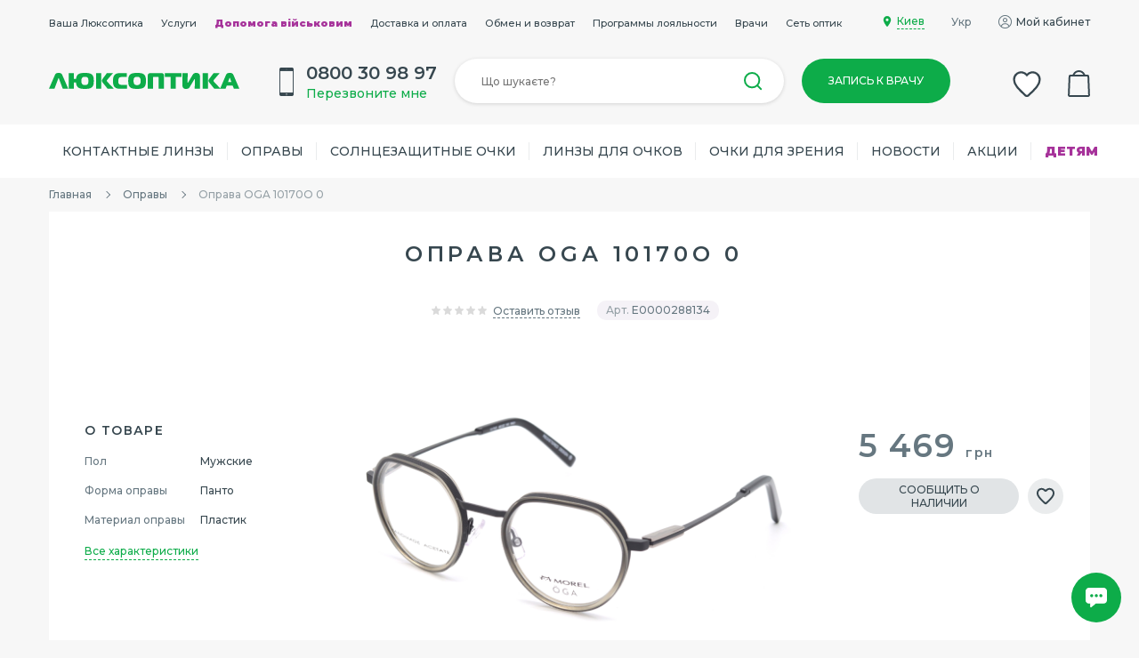

--- FILE ---
content_type: text/html; charset=UTF-8
request_url: https://luxoptica.ua/frames-and-lenses/oga-10170o-nn01/
body_size: 116408
content:
<!DOCTYPE html>


<!DOCTYPE html>
<html lang="ru" prefix="og: http://ogp.me/ns#">
<head id="headmetacomposit">
	<meta charset="utf-8">
	<meta http-equiv="X-UA-Compatible" content="IE=edge">
	<meta name="viewport" content="width=device-width, initial-scale=1, shrink-to-fit=no" />
	
			
		
	<meta name="google-site-verification" content="5TvEOTQUvML_9ubIcXIZMqt9Cti3DQ1tCvanjkq_nvs" />
	
	<meta property="og:locale" content="ru_UA" />
			<meta property="og:title" content="Оправа OGA OGA 10170O NN01 – купить OGA OGA 10170O NN01 в Киеве, цены, отзывы | Люксоптика" />
		<meta property="og:url" content="https://luxoptica.ua/frames-and-lenses/oga-10170o-nn01/" />
			<meta property="og:description" content="Оправа для очков OGA OGA 10170O NN01 по цене 5469 грн. ✅ Быстрая доставка по всей Украине ✅ Накопительные скидки ☎ 0 800 303 403" />
						
    <title>Оправа OGA OGA 10170O NN01 – купить OGA OGA 10170O NN01 в Киеве, цены, отзывы | Люксоптика</title>
	<meta http-equiv="Content-Type" content="text/html; charset=UTF-8" />
<meta name="robots" content="index, follow" />
<meta name="description" content="Оправа для очков OGA OGA 10170O NN01 по цене 5469 грн. ✅ Быстрая доставка по всей Украине ✅ Накопительные скидки ☎ 0 800 303 403" />
<link rel="canonical" href="https://luxoptica.ua/frames-and-lenses/oga-10170o-nn01/" />
<link href="/bitrix/css/main/bootstrap.min.css?1727247065121326" type="text/css"  rel="stylesheet" />
<link href="/bitrix/js/ui/design-tokens/dist/ui.design-tokens.min.css?172724786222029" type="text/css"  rel="stylesheet" />
<link href="/bitrix/js/ui/fonts/opensans/ui.font.opensans.min.css?17272478622320" type="text/css"  rel="stylesheet" />
<link href="/bitrix/js/main/popup/dist/main.popup.bundle.min.css?172724786226598" type="text/css"  rel="stylesheet" />
<link href="/bitrix/css/main/themes/blue/style.min.css?1727247065331" type="text/css"  rel="stylesheet" />
<link href="/bitrix/js/socialservices/css/ss.min.css?17272478624772" type="text/css"  rel="stylesheet" />
<link href="/bitrix/cache/css/s1/main_v2/page_eb95b959d17f0518b101040bc79acbc7/page_eb95b959d17f0518b101040bc79acbc7_v1.css?175567848813869" type="text/css"  rel="stylesheet" />
<link href="/bitrix/cache/css/s1/main_v2/default_01058c6096cfcfc00162d34370184be2/default_01058c6096cfcfc00162d34370184be2_v1.css?1755678487798" type="text/css"  rel="stylesheet" />
<link href="/bitrix/panel/main/popup.min.css?172724787120774" type="text/css"  rel="stylesheet" />
<link href="/bitrix/cache/css/s1/main_v2/template_4956425c5de22489fe83e0791df9e45d/template_4956425c5de22489fe83e0791df9e45d_v1.css?176000464819424" type="text/css"  data-template-style="true" rel="stylesheet" />
<script>if(!window.BX)window.BX={};if(!window.BX.message)window.BX.message=function(mess){if(typeof mess==='object'){for(let i in mess) {BX.message[i]=mess[i];} return true;}};</script>
<script>(window.BX||top.BX).message({'JS_CORE_LOADING':'Загрузка...','JS_CORE_NO_DATA':'- Нет данных -','JS_CORE_WINDOW_CLOSE':'Закрыть','JS_CORE_WINDOW_EXPAND':'Развернуть','JS_CORE_WINDOW_NARROW':'Свернуть в окно','JS_CORE_WINDOW_SAVE':'Сохранить','JS_CORE_WINDOW_CANCEL':'Отменить','JS_CORE_WINDOW_CONTINUE':'Продолжить','JS_CORE_H':'ч','JS_CORE_M':'м','JS_CORE_S':'с','JSADM_AI_HIDE_EXTRA':'Скрыть лишние','JSADM_AI_ALL_NOTIF':'Показать все','JSADM_AUTH_REQ':'Требуется авторизация!','JS_CORE_WINDOW_AUTH':'Войти','JS_CORE_IMAGE_FULL':'Полный размер'});</script>

<script src="/bitrix/js/main/core/core.min.js?1727247861219752"></script>

<script>BX.setJSList(['/bitrix/js/main/core/core_ajax.js','/bitrix/js/main/core/core_promise.js','/bitrix/js/main/polyfill/promise/js/promise.js','/bitrix/js/main/loadext/loadext.js','/bitrix/js/main/loadext/extension.js','/bitrix/js/main/polyfill/promise/js/promise.js','/bitrix/js/main/polyfill/find/js/find.js','/bitrix/js/main/polyfill/includes/js/includes.js','/bitrix/js/main/polyfill/matches/js/matches.js','/bitrix/js/ui/polyfill/closest/js/closest.js','/bitrix/js/main/polyfill/fill/main.polyfill.fill.js','/bitrix/js/main/polyfill/find/js/find.js','/bitrix/js/main/polyfill/matches/js/matches.js','/bitrix/js/main/polyfill/core/dist/polyfill.bundle.js','/bitrix/js/main/core/core.js','/bitrix/js/main/polyfill/intersectionobserver/js/intersectionobserver.js','/bitrix/js/main/lazyload/dist/lazyload.bundle.js','/bitrix/js/main/polyfill/core/dist/polyfill.bundle.js','/bitrix/js/main/parambag/dist/parambag.bundle.js']);
</script>
<script>(window.BX||top.BX).message({'JS_CORE_LOADING':'Загрузка...','JS_CORE_NO_DATA':'- Нет данных -','JS_CORE_WINDOW_CLOSE':'Закрыть','JS_CORE_WINDOW_EXPAND':'Развернуть','JS_CORE_WINDOW_NARROW':'Свернуть в окно','JS_CORE_WINDOW_SAVE':'Сохранить','JS_CORE_WINDOW_CANCEL':'Отменить','JS_CORE_WINDOW_CONTINUE':'Продолжить','JS_CORE_H':'ч','JS_CORE_M':'м','JS_CORE_S':'с','JSADM_AI_HIDE_EXTRA':'Скрыть лишние','JSADM_AI_ALL_NOTIF':'Показать все','JSADM_AUTH_REQ':'Требуется авторизация!','JS_CORE_WINDOW_AUTH':'Войти','JS_CORE_IMAGE_FULL':'Полный размер'});</script>
<script>(window.BX||top.BX).message({'LANGUAGE_ID':'ru','FORMAT_DATE':'DD.MM.YYYY','FORMAT_DATETIME':'DD.MM.YYYY HH:MI:SS','COOKIE_PREFIX':'LS_BITRIX_SM','SERVER_TZ_OFFSET':'7200','UTF_MODE':'Y','SITE_ID':'s1','SITE_DIR':'/','USER_ID':'','SERVER_TIME':'1763247193','USER_TZ_OFFSET':'0','USER_TZ_AUTO':'Y','bitrix_sessid':'62f9a8a4001ac59363fda1cb65b858a5'});</script>


<script  src="/bitrix/cache/js/s1/main_v2/kernel_main/kernel_main_v1.js?1755678494154482"></script>
<script src="/bitrix/js/main/popup/dist/main.popup.bundle.min.js?172724786265670"></script>
<script src="/bitrix/js/main/cphttprequest.min.js?17272470663623"></script>
<script src="/bitrix/js/currency/currency-core/dist/currency-core.bundle.min.js?17272478613755"></script>
<script src="/bitrix/js/currency/core_currency.min.js?1727247861833"></script>
<script src="/bitrix/js/socialservices/ss.js?17272470661419"></script>
<script>BX.setJSList(['/bitrix/js/main/pageobject/pageobject.js','/bitrix/js/main/core/core_window.js','/bitrix/js/main/core/core_fx.js','/bitrix/js/main/session.js','/bitrix/js/main/date/main.date.js','/bitrix/js/main/core/core_date.js','/bitrix/js/main/utils.js','/local/templates/main_v2/components/bitrix/catalog/main/bitrix/catalog.element/.default/script.js','/local/templates/main_v2/components/bitrix/iblock.vote/stars/script.js','/local/templates/main_v2/components/lo/catalog.store.list/elementpage/script.js','/local/templates/main_v2/components/bitrix/map.google.view/.default/script.js','/local/templates/main_v2/components/aniart/articles.list/product.detail-slider/script.js','/local/modules/aniart.main/js/jquery-3.7.1.min.js','/local/templates/main_v2/components/aniart/city/popup/script.js','/local/components/lo/appointment/templates/.default/script.js','/local/templates/main_v2/components/lo/favorites.small/main/script.js','/local/templates/main_v2/components/lo/basket.small/main/script.js','/local/templates/main_v2/components/aniart/callback/subscribe-email-new/script.js']);</script>
<script>BX.setCSSList(['/local/templates/main_v2/components/bitrix/catalog/main/style.css','/local/templates/main_v2/components/bitrix/catalog/main/bitrix/catalog.element/.default/style.css','/local/templates/main_v2/components/bitrix/iblock.vote/stars/style.css','/local/templates/main_v2/components/lo/catalog.store.list/elementpage/style.css','/local/components/lo/map.google.system/templates/.default/style.css','/local/templates/main_v2/components/bitrix/catalog/main/bitrix/catalog.element/.default/themes/blue/style.css','/local/components/lo/appointment/templates/.default/style.css','/local/templates/main_v2/components/lo/favorites.small/main/style.css','/local/templates/main_v2/components/lo/basket.small/main/style.css','/local/templates/main_v2/components/bitrix/system.auth.form/formOnModal/style.css']);</script>
<script type="text/javascript">
					(function () {
						"use strict";

						var counter = function ()
						{
							var cookie = (function (name) {
								var parts = ("; " + document.cookie).split("; " + name + "=");
								if (parts.length == 2) {
									try {return JSON.parse(decodeURIComponent(parts.pop().split(";").shift()));}
									catch (e) {}
								}
							})("BITRIX_CONVERSION_CONTEXT_s1");

							if (cookie && cookie.EXPIRE >= BX.message("SERVER_TIME"))
								return;

							var request = new XMLHttpRequest();
							request.open("POST", "/bitrix/tools/conversion/ajax_counter.php", true);
							request.setRequestHeader("Content-type", "application/x-www-form-urlencoded");
							request.send(
								"SITE_ID="+encodeURIComponent("s1")+
								"&sessid="+encodeURIComponent(BX.bitrix_sessid())+
								"&HTTP_REFERER="+encodeURIComponent(document.referrer)
							);
						};

						if (window.frameRequestStart === true)
							BX.addCustomEvent("onFrameDataReceived", counter);
						else
							BX.ready(counter);
					})();
				</script>
<script type="text/javascript">var ajaxMessages = {wait:"Загрузка..."}</script>
<script src="https://maps.google.com/maps/api/js?key=AIzaSyBafPR8vX5dhE9cq0gw45n1TamKIJG9iKY&language=ru" charset="utf-8"></script>
<link rel="alternate" hreflang="uk-UA" href="https://luxoptica.ua/ua/frames-and-lenses/oga-10170o-nn01/"/>
<link rel="alternate" hreflang="ru-UA" href="https://luxoptica.ua/frames-and-lenses/oga-10170o-nn01/"/>



<script  src="/bitrix/cache/js/s1/main_v2/template_73c3364fb3b72034dce42ad68c3d4f0f/template_73c3364fb3b72034dce42ad68c3d4f0f_v1.js?1762242158151172"></script>
<script  src="/bitrix/cache/js/s1/main_v2/page_a93e18405220bbb1e424a0f5797f7f7f/page_a93e18405220bbb1e424a0f5797f7f7f_v1.js?1761040922106416"></script>


	<link rel="shortcut icon" href="/local/templates/main_v2/build/favicon/favicon.png" />
	<link rel="icon" href="/local/templates/main_v2/build/favicon/favicon.png" type="image/x-icon">
	<link rel="stylesheet" href="/local/templates/main_v2/build/css/main.css?t=1759845363" />

	
		
		<script type="application/javascript" src="/local/templates/main_v2/build/js/analitics.js?t=1762505972"></script>
	
		<!-- Google Tag Manager -->
		<script>(function(w,d,s,l,i){w[l]=w[l]||[];w[l].push({'gtm.start':
					new Date().getTime(),event:'gtm.js'});var f=d.getElementsByTagName(s)[0],
				j=d.createElement(s),dl=l!='dataLayer'?'&l='+l:'';j.async=true;j.src=
				'https://www.googletagmanager.com/gtm.js?id='+i+dl;f.parentNode.insertBefore(j,f);
			})(window,document,'script','dataLayer','GTM-NQGB4GG');</script>
		<!-- End Google Tag Manager -->
	
	<script type="text/javascript">
		(function(c,l,a,r,i,t,y){
			c[a]=c[a]||function(){(c[a].q=c[a].q||[]).push(arguments)};
			t=l.createElement(r);t.async=1;t.src="https://www.clarity.ms/tag/"+i;
			y=l.getElementsByTagName(r)[0];y.parentNode.insertBefore(t,y);
		})(window, document, "clarity", "script", "q5nz9kga9l");
	</script>

</head>

<body>
<input type="hidden" id="ct" value="">
	<!-- Google Tag Manager (noscript) -->
	<noscript><iframe src="https://www.googletagmanager.com/ns.html?id=GTM-NQGB4GG"
					  height="0" width="0" style="display:none;visibility:hidden"></iframe></noscript>
	<!-- End Google Tag Manager (noscript) -->


<div id="app">

<!-- header top mobile -->
<header class="head-mob">
	<div class="container">
        <div class="logo-mob">
            <a href="/">
                <img src="/local/templates/main_v2/build/img/logo.svg">
            </a>
        </div>

		<div class="head-mob-right">
			<div class="header-fast-click">
				<ul>
					<li>
						<a href="#" class="js-show-search">
							<svg width="25" height="25" viewBox="0 0 25 25" fill="none" xmlns="http://www.w3.org/2000/svg">
								<circle cx="11.4583" cy="11.4583" r="10.4583" stroke="#37474F" stroke-width="2"/>
								<path d="M23.9583 23.9583L19.2708 19.2708" stroke="#37474F" stroke-width="2" stroke-linecap="round"/>
							</svg>
						</a>
					</li>
					<li>
						<div class="one-el" id="favorites-small-mob">
							<a href="/favorites/" class="fav-link ">
								<i></i>
								<svg width="32" height="30" viewBox="0 0 25 23" fill="none" xmlns="http://www.w3.org/2000/svg" class="svg-green">
									<path d="M10.8253 22.3141C11.7749 23.2264 13.2369 23.2264 14.1865 22.3271L14.3115 22.2098L14.3869 22.1383C20.9044 15.9617 25.1691 11.9201 24.9949 6.88251C24.9199 4.66682 23.8328 2.54237 22.071 1.29116C18.7722 -1.06789 14.6988 0.039953 12.4997 2.72484C10.3005 0.039953 6.22707 -1.05486 2.92834 1.29116C1.16652 2.54237 0.0794333 4.66682 0.0044621 6.88251C-0.157975 11.9395 4.12788 15.9929 10.6879 22.1838L10.8253 22.3141Z" fill="#0DAC49"/>
								</svg>
								<svg width="32" height="30" viewBox="0 -2 25 26" xmlns="http://www.w3.org/2000/svg" class="svg-gray">
									<path d="M10.8253 22.3141C11.7749 23.2264 13.2369 23.2264 14.1865 22.3271L14.3115 22.2098L14.3869 22.1383C20.9044 15.9617 25.1691 11.9201 24.9949 6.88251C24.9199 4.66682 23.8328 2.54237 22.071 1.29116C18.7722 -1.06789 14.6988 0.039953 12.4997 2.72484C10.3005 0.039953 6.22707 -1.05486 2.92834 1.29116C1.16652 2.54237 0.0794333 4.66682 0.0044621 6.88251C-0.157975 11.9395 4.12788 15.9929 10.6879 22.1838L10.8253 22.3141Z" fill="white" stroke="#37474F" stroke-width="2"/>
								</svg>
							</a>
						</div>
					</li>
					<li>
						<div id="small-basket-mob" class="one-el">
							<a href="/cart/" class="bask-link bask-link-more smalcarthide">
								<i></i>
								<svg width="25" height="30" viewBox="0 0 25 30" fill="none" xmlns="http://www.w3.org/2000/svg">
									<path d="M24.0768 6.92006C24.0339 5.84745 23.1519 5 22.0784 5L2.92156 5C1.84809 5 0.966064 5.84745 0.923161 6.92007L0.0831939 27.9201C0.0377951 29.0551 0.945672 30 2.0816 30H22.9184C24.0543 30 24.9622 29.0551 24.9168 27.9201L24.0768 6.92006Z" fill="#0DAC49"/>
									<path d="M20 7.5C20 11.6421 16.6421 15 12.5 15C8.35786 15 5 11.6421 5 7.5C5 3.35786 8.35786 0 12.5 0C16.6421 0 20 3.35786 20 7.5ZM7.25 7.5C7.25 10.3995 9.6005 12.75 12.5 12.75C15.3995 12.75 17.75 10.3995 17.75 7.5C17.75 4.6005 15.3995 2.25 12.5 2.25C9.6005 2.25 7.25 4.6005 7.25 7.5Z" fill="#0DAC49"/>
								</svg>
							</a>
							<a href="/cart/" class="bask-link  bask-link-none smalcartshow">
								<i class="no-items-count"></i>
								<svg xmlns="http://www.w3.org/2000/svg" width="25" height="30" viewBox="0 0 25 30" fill="none">
									<path fill-rule="evenodd" clip-rule="evenodd" d="M19.5732 5C19.451 4.65433 19.3042 4.3203 19.1349 4C18.5143 2.82591 17.5912 1.83642 16.4693 1.13529C15.3181 0.415813 13.9576 0 12.5 0C11.0424 0 9.68188 0.415813 8.53065 1.13529C7.40879 1.83642 6.48565 2.82591 5.86502 4C5.69571 4.3203 5.54892 4.65433 5.42674 5H2.92154C1.84807 5 0.966044 5.84745 0.923141 6.92007L0.0831745 27.9201C0.0377756 29.0551 0.945652 30 2.08158 30H22.9184C24.0543 30 24.9622 29.0551 24.9168 27.9201L24.0768 6.92006C24.0339 5.84745 23.1519 5 22.0784 5H19.5732ZM17.4003 5C17.0161 4.24845 16.4641 3.59693 15.7937 3.09487C14.8755 2.40727 13.7353 2 12.5 2C11.2646 2 10.1244 2.40727 9.20628 3.09487C8.53588 3.59693 7.98388 4.24845 7.59969 5H17.4003ZM22.9184 28H2.08158L2.92154 7H22.0784L22.9184 28Z" fill="#37474F"/>
								</svg>
							</a>
						</div>
					</li>
                    <li>
                                                    <a href="javascript:void(0)" data-toggle="modal" data-target="#loginModal">
                                <svg width="25" height="25" viewBox="0 0 20 20" fill="none" xmlns="http://www.w3.org/2000/svg">
                                    <path fill-rule="evenodd" clip-rule="evenodd" d="M3.17915 17.3143C3.22271 17.355 3.26663 17.3952 3.31091 17.4351C5.08245 19.0298 7.4274 20 10 20C12.5726 20 14.9176 19.0298 16.6891 17.4351C16.7334 17.3952 16.7773 17.355 16.8208 17.3143C18.7772 15.4893 20 12.8881 20 10C20 4.475 15.525 0 10 0C4.475 0 0 4.475 0 10C0 12.8881 1.22279 15.4893 3.17915 17.3143ZM18 10C18 11.9587 17.2972 13.7523 16.1298 15.1426C15.875 14.6821 15.5462 14.2325 15.1343 13.8211C14.0093 12.6974 12.323 11.9167 10 11.9167C7.677 11.9167 5.99072 12.6974 4.86569 13.8211C4.45382 14.2325 4.125 14.6821 3.87018 15.1426C2.70282 13.7523 2 11.9587 2 10C2 5.57957 5.57957 2 10 2C14.4204 2 18 5.57957 18 10ZM6.2791 15.2362C5.87117 15.6436 5.58914 16.1059 5.40976 16.5542C6.70886 17.4654 8.29163 18 10 18C11.7084 18 13.2911 17.4654 14.5902 16.5542C14.4109 16.1059 14.1288 15.6436 13.7209 15.2362C13.0053 14.5214 11.8437 13.9167 10 13.9167C8.15633 13.9167 6.9947 14.5214 6.2791 15.2362ZM11.3333 7.5C11.3333 8.23638 10.7364 8.83333 10 8.83333C9.26362 8.83333 8.66667 8.23638 8.66667 7.5C8.66667 6.76362 9.26362 6.16667 10 6.16667C10.7364 6.16667 11.3333 6.76362 11.3333 7.5ZM13.3333 7.5C13.3333 9.34095 11.841 10.8333 10 10.8333C8.15905 10.8333 6.66667 9.34095 6.66667 7.5C6.66667 5.65905 8.15905 4.16667 10 4.16667C11.841 4.16667 13.3333 5.65905 13.3333 7.5Z" fill="#37474F"/>
                                </svg>

                            </a>
                                            </li>
				</ul>
			</div>
			<div class="show-hide-menu js-show-menu">
				<div class="show-hide-menu-in">
					<span></span>
					<span></span>
					<span></span>
				</div>
			</div>
		</div>
	</div>
</header>
<!-- / header top mobile -->

<search-title-main :mobile="true"></search-title-main>

<header class="header-desc">
    <!-- header top -->
	<div class="header-top">
		<div class="container">
			<div class="row">
				<div class="col-12">
					<div class="header-menu">
						<div class="header-top-menu">
                            <ul>
                        <li >
                <a href="/about/">Ваша Люксоптика</a>
            </li>
                                <li >
                <a href="/services/">Услуги</a>
            </li>
                                <li >
                <a href="/bezkoshtovno-dlia-viyskovikh-u-liuksoptytsi/">Допомога військовим</a>
            </li>
                                <li >
                <a href="/delivery/">Доставка и оплата</a>
            </li>
                                <li >
                <a href="/obmen-i-vozvrat/">Обмен и возврат</a>
            </li>
                                <li >
                <a href="/loyalty/">Программы лояльности</a>
            </li>
                                <li >
                <a href="/doctors/">Врачи</a>
            </li>
                                <li >
                <a href="/optics/all/">Сеть оптик</a>
            </li>
            </ul>


						</div>
					</div>

					<div class="header-top-info">
                        <div class="your-city" id="city-selector">
    <a href="javascript:void(0);" class="btn-city-select" id="user-select-sity">
        		<!--'start_frame_cache_user-select-sity'--><span data-code="9807">Киев</span><!--'end_frame_cache_user-select-sity'-->    </a>
</div>



<script type="application/javascript">
    $(document).ready(function () {
        //set component params
        
                CitySelector.setSelectedSettlementId(9807);
                CitySelector.setLang("ru");
    });
</script>
							<div class="choose-lang">
																<a class="" onClick="event.preventDefault(); setDefLang('ua', '/ua/frames-and-lenses/oga-10170o-nn01/')" href="/ua/frames-and-lenses/oga-10170o-nn01/">Укр</a>
							</div>
												<div class="header-lk" id="header-lk">
						
													
																	<a href="javascript:void(0)" data-toggle="modal" data-target="#loginModal">
										Мой кабинет									</a>
																					</div>
						<!-- close mobile menu -->
						<div class="close-menu js-close-menu"></div>
						<!-- close mobile menu -->
					</div>

				</div>
			</div>
		</div>
	</div>
	<!-- header top -->

	<!-- header middle -->
	<div class="header-middle">
		<div class="container">
			<div class="row">
				<div class="col-12">
                    <div class="logo">
                        <a href="/">
                            <img src="/local/templates/main_v2/build/img/logo.svg">
                        </a>
                    </div>

					<div class="header-phone">
                        <span>0800 30 98 97</span>
                        						<a href="javascript:void(0);" onClick="openCallBack()" class="">Перезвоните мне</a>
					</div> 
					
										
					<div style="display:none">
						<form autocomplete="off" action="/search/" >
														<input name="q" type="text" required="required" class="search-input " placeholder="Пошук" itemprop="query-input">
							<button class="search-bt"></button> <!----> 
							<button type="reset" class="search-remove"></button>
						</form>
					</div>
					
					<div style="width:390px; float:left; height:30px;"><search-title-main><div data-v-c84ce878="" class="search evinent-search-container"><div class="search-in"><input name="q" type="text" required="required" class="search-input evinent-search-input" placeholder="Що шукаєте?" maxlength="256" autocomplete="off"></div></div></search-title-main></div>
					
                    					<div class="record">
													
															
<script src="/local/components/lo/appointment/templates/.default/jquery.maskedinput.min.js" type="application/javascript"></script>
<script src="/local/components/lo/appointment/templates/.default/script.js" type="application/javascript"></script>


<input type="hidden" value="1763247192" id="nowTime">	
		<input type="hidden" class="telCheckCode_">
	<input type="hidden" id="holdkay" value="C9DMP1">
	
	<input type="hidden" id="city" value="d54725c7-c7a2-11e7-aa9c-0050569c045e">
	
	<input type="hidden" id="lang" value="ru">
	<input type="hidden" id="SELECT_ALGORITHM_ERROR" value="Укажите с чего хотите начать">
	<input type="hidden" id="ORDER_SELECT_DOCTOR_TITLE_" value="Выберите врача">
	<input type="hidden" id="SELECT_DATE_TIME_TITLE" value="Выберите дату и время">
	<input type="hidden" id="ORDER_DOCTOR" value="Врач">
	<input type="hidden" id="CHECK_Y_TEL_TITLE" value="Введите код из SMS">
	<input type="hidden" id="SEND_SMS_TO" value="Код подтверждения отправили на: ">
	<input type="hidden" id="CHECK_Y_TEL_TEXT" value="Время доставки SMS от нескольких секунд до двух минут, в зависимости от загруженности сетей оператора связи.">
	<input type="hidden" id="CHECK_Y_TEL_BUTT" value="Подтвердить">
	<input type="hidden" id="appointmentFolder" value="/local/components/lo/appointment/templates/.default">
		
	
	<div class="ppRezervOpen def-big-bt" >Запись к врачу</div>
	<div class="shadow"></div>
		<div class="ppRezerv " style="display:none">
		<div class="backArrow ppRezervBack ppRezervBack_" data-prevstep="ppRezervStep1"><div></div></div>
		<div class="ppRezervClose ppRezervCloseStyle" data-hold="C9DMP1" ></div>
					<div class="h1title">Запись на прием к врачу</div>
				<div class="ppRezervStep1 steps" data-nextstep="ppRezervStep2">
		
		
			<div class="h2title">С чего хотите начать?</div>
			<div class="ppSelectAlgorithm">
				<div class="ppRezervOpticBlock">
					<label for="algorithm1">
						<div class="block">
							<div class="radio">
								<input type="radio" id="algorithm1" name="algorithm" class="selectAlgor" value="1">
							</div>
							<div class="addresTel">Выбрать врача</div>
							<div class="time">Для начала я хочу выбрать врача</div>
						</div>
					</label>
				</div>
				
				<div class="ppRezervOpticBlock">
					<label for="algorithm2">
						<div class="block">
							<div class="radio">
								<input type="radio" id="algorithm2" name="algorithm" class="selectAlgor" value="2">
							</div>
							<div class="addresTel">Выбрать адрес оптики</div>
							<div class="time">Для начала я хочу выбрать удобное местоположение оптики</div>
						</div>
					</label>
				</div>
				
				<div class="ppRezervOpticBlock">
					<label for="algorithm3">
						<div class="block">
							<div class="radio">
								<input type="radio" id="algorithm3" name="algorithm" class="selectAlgor" value="3">
							</div>
							<div class="addresTel">ВЫБРАТЬ УСЛУГУ</div>
							<div class="time">Я хочу проверить своё зрение и подобрать рецепт на очки/контактные линзы или выбрать иную услугу.</div>
						</div>
					</label>
				</div>
			</div>
		
		</div>
		<div class="ppRezervStep2 steps" data-nextstep="ppRezervStep3" data-prevstep="ppRezervStep1">
	
			<div class="selectAlgor1 algorithmBlock">
				<div class="centerblock">
					<div class="ppRezervSearchBlock">
						<div class="search-in">
							<input name="searchDoc" type="text" required="required" class="serchDoc" placeholder="Поиск врача">
							<button class="search-bt"></button>
						</div>
					</div>
				</div>
				<div class="h2title">ВЫБЕРИТЕ ВРАЧА</div>
				<div class="algRess1"></div>
			</div>
			<div class="selectAlgor2 algorithmBlock">
				<div class="centerblock">
					<div class="ppRezervSearchBlock">
						<div class="search-in">
							<input name="searchOpt" type="text" required="required" class="serchOpt" placeholder="Поиск оптики по адресу">
							<button class="search-bt"></button>
						</div>
					</div>
				</div>
				<div class="h2title">ВЫБЕРИТЕ БЛИЖАЙШУЮ ОПТИКУ</div>
				<div class="algRess2 optBlock2"></div>
			</div>
			<div class="selectAlgor3 algorithmBlock">
				<div class="h2title">Укажите возраст пациента</div>
				<div class="centerblock"><div class="algRess3"></div></div>
			</div>
		
				
		</div>
		
		<div class="ppRezervStep3 steps" data-nextstep="ppRezervStep4" data-prevstep="ppRezervStep2">
		
			<div class="selectAlgor1 selectAlgor2 algorithmBlock">
				<div class="h2title">ВЫБЕРИТЕ УСЛУГУ</div>
				<div class="centerblock">
					<div class="servCheck">
						
					</div>
				</div>
			</div>
			<div class="selectAlgor3 algorithmBlock">
				<div class="h2title">ВЫБЕРИТЕ УСЛУГУ</div>
				<input type="hidden" id="childrenDocsIds">				
				<div class="centerblock childrenService"></div>				
			</div>
		
		
		</div>
		
		<div class="ppRezervStep4 steps" data-nextstep="ppRezervStep5" data-prevstep="ppRezervStep3">
		
			<div class="selectAlgor1 algorithmBlock">
				<div class="h2title">Выберите дату и время</div>
				<div class="centerblock">
					<div class="optBlock"></div>
				</div>
				<div class="" id="calendarAlg1"></div>
			</div>
			<div class="selectAlgor2 algorithmBlock">
				<div class="h2title">Выберите дату и время</div>
				<div class="centerblock" style="display:none">
					<div class="docBlock2"></div>
				</div>
				<div class="" id="calendarAlg2"></div>
			</div>
			
			
			<div class="selectAlgor3 algorithmBlock">
				<div class="h2title getOpticAolg3title">ВЫБЕРИТЕ ОПТИКУ</div>
				<div class="getOpticAolg3">
				</div>
			</div>
		
		
		</div>
		
		<div class="ppRezervStepLoadOptics steps" data-nextstep="ppRezervStep5" data-prevstep="ppRezervStep4">
		
			<div class="selectAlgor3 algorithmBlock">
				<div class="h2title getDocAolg3title" style="display:none">Выберите дату и время</div>
				<div class="centerblock centerblock_calendat" style="display:none">
					<div class="docBlock3">
					
						<div class="def-choose ppRezervDocBlock">
							<div class="dropdown">
								<button type="button" id="userDocSelect" data-toggle="dropdown" class="dropdown-toggle">
									<span>Выберите врача</span>
								</button>
								<div class="dropdown-menu docBlock3_variantDock">
									
								</div>
							</div>
						</div>

					</div>
				</div>
				<div id="calendarAlg3" style="display:none">
				</div>
			</div>
		
		</div>
		
		<div class="ppRezervStep5 steps" data-nextstep="ppRezervStep6" data-prevstep="ppRezervStep\">
			<div class="addUserRezervBlock ppBlock tableBlock">
				<div class="addURform">
					<div class="title">Укажите ваши данные</div>
					<input type="hidden" name="rezervUserData" id="rezervUserData">
					<input type="hidden" name="appointment_id" id="appointment_id">
					<input type="text" name="rezervUserName" id="rezervUserName" placeholder="Имя (обязательно)">
					<input type="text" name="rezervUserPhone" id="rezervUserPhone" placeholder="Телефон (обязательно)">
					<input type="text" name="rezervUserEmail" id="rezervUserEmail" placeholder="E-mail">
					<textarea name="rezervUserComments" id="rezervUserComments" placeholder="Комментарий"></textarea>
					<label for="pravaok"><input type="checkbox" name="pravaok" id="pravaok" >Даю согласие на обработку персональных данных согласно <a href="https://luxoptica.ua/ua/terms-of-use/#personal-data-processing" target="_blank">Политике конфиденциальности.</a></label> 
					
					<div id="zapMessage"></div>
				</div>
				<div class="infoURform">
					<div class="blockinfo">
						<b class="infoDocName"></b><br>
						<span class="infoDocDescr"></span>
					</div>
					<div class="blockinfo">
						<b>Услуга</b><br>
						<table class="infoDocServ"></table>
					</div>
					<div class="blockinfo">
						<b>Дата и время</b><br>
						<span class="infoDocDate"></span>
					</div>
					<div class="blockinfo">
						<b>Оптика</b><br>
						<span class="infoDocOptic"></span>
					</div>
				</div>
				<div class="clear"></div>
				<button id="AddUserRezerv" onClick="AddUserRezerv($(this));">Записаться на прием</button>
				<div class="holdTime">Для оформления записи у вас осталось <b><span id="holdTime">15:00</span></b></div>
				<div class="clear" style="margin-bottom:30px;"></div>
			</div>
			<div class="ppMessage ppBlock"></div>
		</div>
		
		
		
		<div class="ppRezervStep6 steps">
			<div class="addUserRezervBlock ppBlock tableBlock">
				<div class="addURform">
					<div class="title">Запись на прием успешно сохранена!</div>
					<p></p>
					<div class="ppRezervClose closeButton" id="closeButton">Закрыть</div>
				</div>
				<div class="infoURform">
					<div class="blockinfo">
						<b class="infoDocName_F"></b><br>
						<span class="infoDocDescr_F"></span>
					</div>
					<div class="blockinfo">
						<b>Услуга</b><br>
						<table class="infoDocServ_F"></table>
					</div>
					<div class="blockinfo">
						<b>Дата и время</b><br>
						<span class="infoDocDate_F"></span>
					</div>
					<div class="blockinfo">
						<b>Оптика</b><br>
						<span class="infoDocOptic_F"></span>
					</div>
				</div>
			</div>
			<div class="ppMessage ppBlock"></div>
		</div>
		
		<div class="footer">
			<div class="footerBlock">
				<div class="button rezNextStep" data-nextstep="ppRezervStep2" onClick="rezNextStep($(this))" data-hold="C9DMP1">Продолжить</div>
			</div>
		</div>
		
		<div style="display:none">
			<input type="hidden" id="ORDER_Y_CITY" value="Ваш город">
			<input type="hidden" id="ERROR_NO_DOC" value="В выбранной вами оптике расписание ещё не сформировано. Для записи к врачу пожалуйста обратитесь по телефону: ">
			<input type="hidden" id="ERROR_NO_TIME" value="К сожалению в выбранной вами оптике нет свободных приёмных часов. По вопросу записи на более поздний срок пожалуйста обратитесь в оптику по номеру ">
			<input type="hidden" id="ERROR_NO_TIME_" value=" или выберите другую оптику.">
			<input type="hidden" id="FORM_ERROR_OPTI" value="Укажите пожалуйста оптику!">
			<input type="hidden" id="FORM_ERROR_SERVICE" value="Укажите пожалуйста услугу!">
			<input type="hidden" id="FORM_ERROR_TIME" value="Укажите пожалуйста время!">
			<input type="hidden" id="FORM_ERROR" value="Необходимо заполнить все поля!">
			<input type="hidden" id="ORDER_CHANGE_SERVICE" value="Нужно выбрать услугу!">
			<input type="hidden" id="ORDER_DELET" value="Удалить">
			<input type="hidden" id="CHECK_Y_TEL_CODE" value="Введите этот код: ">
			<input type="hidden" id="ORDER_CHANGE_TIME" value="Изменить время">
		</div>
		
	</div>
		
	<div class="overPP"><div></div><span class="ppRezervCloseStyle servInfoClos"></span></div><div class="overSH"></div>
	
	
	

														
											</div>
					<div class="fav-bask">
						<div class="one-el" id="favorites-small">
    <a href="javascript:void(0)" class="fav-link ">
		<i>0</i>
		<svg width="32" height="30" viewBox="0 0 25 23" fill="none" xmlns="http://www.w3.org/2000/svg" class="svg-green">
			<path d="M10.8253 22.3141C11.7749 23.2264 13.2369 23.2264 14.1865 22.3271L14.3115 22.2098L14.3869 22.1383C20.9044 15.9617 25.1691 11.9201 24.9949 6.88251C24.9199 4.66682 23.8328 2.54237 22.071 1.29116C18.7722 -1.06789 14.6988 0.039953 12.4997 2.72484C10.3005 0.039953 6.22707 -1.05486 2.92834 1.29116C1.16652 2.54237 0.0794333 4.66682 0.0044621 6.88251C-0.157975 11.9395 4.12788 15.9929 10.6879 22.1838L10.8253 22.3141Z" fill="#0DAC49"/>
		</svg>
        <svg width="32" height="30" viewBox="0 -2 25 26" xmlns="http://www.w3.org/2000/svg" class="svg-gray">
			<path d="M10.8253 22.3141C11.7749 23.2264 13.2369 23.2264 14.1865 22.3271L14.3115 22.2098L14.3869 22.1383C20.9044 15.9617 25.1691 11.9201 24.9949 6.88251C24.9199 4.66682 23.8328 2.54237 22.071 1.29116C18.7722 -1.06789 14.6988 0.039953 12.4997 2.72484C10.3005 0.039953 6.22707 -1.05486 2.92834 1.29116C1.16652 2.54237 0.0794333 4.66682 0.0044621 6.88251C-0.157975 11.9395 4.12788 15.9929 10.6879 22.1838L10.8253 22.3141Z" fill="white" stroke="#37474F" stroke-width="2"/>
		</svg>
    </a>

    <div class="mini-drop">
        <div class="mini-drop-top">
            <div class="mini-drop-tit">
                Избранное            </div>
            <div class="mini-drop-text">
                Вы добавили                <span>0</span> товаров            </div>
        </div>

        <div class="mini-drop-body">
		
			
		
            <div class="mini-drop-list favorite_block">
                				<input type="hidden" value="" id="allfav">
            </div>
        </div>

        <div class="mini-drop-bot">
            <div class="mini-drop-bt">
				<a href="/favorites/" class="def-big-bt">все избранное</a>
            </div>
        </div>
    </div>
</div>
                        						
						<!--'start_frame_cache_hCGi4e'--><input id="templateFolder" value="/local/templates/main_v2/components/lo/basket.small/main/ajax.php" type="hidden">
<input id="basket-action" value="" type="hidden">
<input id="MIN_SUM_FOR_FREE_DELIVERY" value="1200" type="hidden">


<div id="small-basket" class="one-el bayButtonHide">
	    <a href="#" class="bask-link bask-link-more smalcarthide">
		<i>0</i>
		<svg width="25" height="30" viewBox="0 0 25 30" fill="none" xmlns="http://www.w3.org/2000/svg">
			<path d="M24.0768 6.92006C24.0339 5.84745 23.1519 5 22.0784 5L2.92156 5C1.84809 5 0.966064 5.84745 0.923161 6.92007L0.0831939 27.9201C0.0377951 29.0551 0.945672 30 2.0816 30H22.9184C24.0543 30 24.9622 29.0551 24.9168 27.9201L24.0768 6.92006Z" fill="#0DAC49"/>
			<path d="M20 7.5C20 11.6421 16.6421 15 12.5 15C8.35786 15 5 11.6421 5 7.5C5 3.35786 8.35786 0 12.5 0C16.6421 0 20 3.35786 20 7.5ZM7.25 7.5C7.25 10.3995 9.6005 12.75 12.5 12.75C15.3995 12.75 17.75 10.3995 17.75 7.5C17.75 4.6005 15.3995 2.25 12.5 2.25C9.6005 2.25 7.25 4.6005 7.25 7.5Z" fill="#0DAC49"/>
		</svg>
    </a>
    <a href="#" class="bask-link  bask-link-none smalcartshow">
		<i class="no-items-count">0</i>
		<svg xmlns="http://www.w3.org/2000/svg" width="25" height="30" viewBox="0 0 25 30" fill="none">
			<path fill-rule="evenodd" clip-rule="evenodd" d="M19.5732 5C19.451 4.65433 19.3042 4.3203 19.1349 4C18.5143 2.82591 17.5912 1.83642 16.4693 1.13529C15.3181 0.415813 13.9576 0 12.5 0C11.0424 0 9.68188 0.415813 8.53065 1.13529C7.40879 1.83642 6.48565 2.82591 5.86502 4C5.69571 4.3203 5.54892 4.65433 5.42674 5H2.92154C1.84807 5 0.966044 5.84745 0.923141 6.92007L0.0831745 27.9201C0.0377756 29.0551 0.945652 30 2.08158 30H22.9184C24.0543 30 24.9622 29.0551 24.9168 27.9201L24.0768 6.92006C24.0339 5.84745 23.1519 5 22.0784 5H19.5732ZM17.4003 5C17.0161 4.24845 16.4641 3.59693 15.7937 3.09487C14.8755 2.40727 13.7353 2 12.5 2C11.2646 2 10.1244 2.40727 9.20628 3.09487C8.53588 3.59693 7.98388 4.24845 7.59969 5H17.4003ZM22.9184 28H2.08158L2.92154 7H22.0784L22.9184 28Z" fill="#37474F"/>
		</svg>
    </a>
	
    <div class="mini-drop" >
		<div class="mini-drop-top">
			<div class="mini-drop-tit">Корзина</div>
			<div class="mini-drop-delivery-sum" style="display:none" >Для бесплатной доставки не хватает <span>1200</span> грн</div>
			<div class="mini-drop-text">Вы добавили <span class="basket-items-count">0</span> товаров на сумму <span class="basket-price">0 грн</span></div>
		</div>
		
		<div class="mini-drop-body">
			<div class="mini-drop-list ga-items-list">
							</div>
		</div>
		
		<div class="mini-drop-bot">
			<div class="mini-all-sum">
				<ul>
										<li class="final-sum">
						<span class="all-sum-name">Итого</span>
						<span class="all-sum-price basket-price">0 грн</span>
					</li>
				</ul>
			</div>

			<div class="mini-drop-bt">
				<a href="/checkout/" rel="nofollow" class="def-big-bt" style="display:none" onclick="checkoutStep($(this), 1)" data-name="" data-id="" data-price="" data-brand="" data-category="" data-quantity="">Оформить заказ</a>
				<a href="/cart/" rel="nofollow" class="go-bask">В корзину</a>
			</div>
		</div>
		
    </div>
</div>
<!--'end_frame_cache_hCGi4e'-->					</div>
				</div>
			</div>
		</div>
	</div>
	<!-- / header middle -->

	<!-- header nav -->
		
<div class="header-nav">
	<div class="container">
        <nav class="nav">
            <ul >
				
									<li class="hide-desc-item show-mob-item"><a href="/bezkoshtovno-dlia-viyskovikh-u-liuksoptytsi/" class="menu-action">Допомога військовим</a> <div class="sub-menu"></div></li>
							
                                                                                <li>
							                            <a href="/contact-lenses-and-solutions/">
                                Контактные линзы                            </a>
                                                            <div class="sub-menu">
                                                                                                                                                <div class="sub-menu-descr">
                                        <div class="container">
                                            <div class="sub-menu-descr-in">
                                                                                                                                                    <div class="one-sub-menu">
                                                                                                                    <div class="one-list-menu " data-linck="#">
                                                                
                                                                                                                                
                                                                <div class="one-list-menu-tit">
                                                                                                                                            Бренд                                                                                                                                    </div>
                                                                                                                                                                                                    <ul>
                                                                                                                                                    <li>
                                                                                <a href="/contact-lenses-and-solutions/es_l_obshch_brend-is-alcon/apply/" data-test="#">Alcon</a>
                                                                            </li>
                                                                                                                                                    <li>
                                                                                <a href="/contact-lenses-and-solutions/es_l_obshch_brend-is-bausch-lomb/apply/" data-test="#">Bausch & Lomb</a>
                                                                            </li>
                                                                                                                                                    <li>
                                                                                <a href="/contact-lenses-and-solutions/es_l_obshch_brend-is-coopervision/apply/" data-test="#">CooperVision</a>
                                                                            </li>
                                                                                                                                                    <li>
                                                                                <a href="/contact-lenses-and-solutions/es_l_obshch_brend-is-clearlab/apply/" data-test="#">Clearlab</a>
                                                                            </li>
                                                                                                                                                    <li>
                                                                                <a href="/contact-lenses-and-solutions/es_l_obshch_brend-is-myi/apply/" data-test="#">MY I</a>
                                                                            </li>
                                                                                                                                            </ul>
                                                                                                                            </div>
                                                                                                                    <div class="one-list-menu " data-linck="#">
                                                                
                                                                                                                                
                                                                <div class="one-list-menu-tit">
                                                                                                                                            Линейка                                                                                                                                    </div>
                                                                                                                                                                                                    <ul>
                                                                                                                                                    <li>
                                                                                <a href="/contact-lenses-and-solutions/es_obshch_lineyka-is-air-optix/apply/" data-test="#">Air Optix</a>
                                                                            </li>
                                                                                                                                                    <li>
                                                                                <a href="/contact-lenses-and-solutions/es_obshch_lineyka-is-biofinity/apply/" data-test="#">Biofinity</a>
                                                                            </li>
                                                                                                                                                    <li>
                                                                                <a href="/contact-lenses-and-solutions/es_obshch_lineyka-is-biotrue/apply/" data-test="#">Biotrue</a>
                                                                            </li>
                                                                                                                                                    <li>
                                                                                <a href="/contact-lenses-and-solutions/es_obshch_lineyka-is-clear/apply/" data-test="#">Clear</a>
                                                                            </li>
                                                                                                                                                    <li>
                                                                                <a href="/contact-lenses-and-solutions/es_obshch_lineyka-is-clearlux/apply/" data-test="#">ClearLux</a>
                                                                            </li>
                                                                                                                                            </ul>
                                                                                                                            </div>
                                                                                                                    <div class="one-list-menu " data-linck="#">
                                                                
                                                                                                                                
                                                                <div class="one-list-menu-tit">
                                                                                                                                            Режим замены                                                                                                                                    </div>
                                                                                                                                                                                                    <ul>
                                                                                                                                                    <li>
                                                                                <a href="/contact-lenses-and-solutions/es_l_mkl_srok_nosheniya-is-1-mesyats/apply/" data-test="#">1 месяц</a>
                                                                            </li>
                                                                                                                                                    <li>
                                                                                <a href="/contact-lenses-and-solutions/es_l_mkl_srok_nosheniya-is-1-den/apply/" data-test="#">1 день</a>
                                                                            </li>
                                                                                                                                                    <li>
                                                                                <a href="/contact-lenses-and-solutions/es_l_mkl_srok_nosheniya-is-3-mesyatsa/apply/" data-test="#">3 месяца</a>
                                                                            </li>
                                                                                                                                            </ul>
                                                                                                                            </div>
                                                                                                                    <div class="one-list-menu " data-linck="#">
                                                                
                                                                                                                                
                                                                <div class="one-list-menu-tit">
                                                                                                                                            Тип линз                                                                                                                                    </div>
                                                                                                                                                                                                    <ul>
                                                                                                                                                    <li>
                                                                                <a href="/contact-lenses-and-solutions/es_mkl_naznachenie-is-dlya-dali-ili/apply/" data-test="#">Для дали (+ или -)</a>
                                                                            </li>
                                                                                                                                                    <li>
                                                                                <a href="/contact-lenses-and-solutions/es_mkl_naznachenie-is-multifokalnye/apply/" data-test="#">Мультифокальные</a>
                                                                            </li>
                                                                                                                                                    <li>
                                                                                <a href="/contact-lenses-and-solutions/es_mkl_naznachenie-is-toricheskie/apply/" data-test="#">Торические (для астигматизма)</a>
                                                                            </li>
                                                                                                                                                    <li>
                                                                                <a href="/contact-lenses-and-solutions/es_mkl_naznachenie-is-tsvetnye/apply/" data-test="#">Цветные</a>
                                                                            </li>
                                                                                                                                            </ul>
                                                                                                                            </div>
                                                                                                                    <div class="one-list-menu careBlock" data-linck="/care-products/">
                                                                
                                                                                                                                
                                                                <div class="one-list-menu-tit">
                                                                                                                                            <a href="/care-products/">Средства для ухода</a>
                                                                                                                                    </div>
                                                                                                                                                                                                    <ul>
                                                                                                                                                    <li>
                                                                                <a href="/care-products/es_l_rk_kategoriya-is-travelset/apply/" data-test="/care-products/">Дорожный набор</a>
                                                                            </li>
                                                                                                                                                    <li>
                                                                                <a href="/care-products/es_l_rk_kategoriya-is-rastvor/apply/" data-test="/care-products/">Раствор</a>
                                                                            </li>
                                                                                                                                                    <li>
                                                                                <a href="/care-products/es_l_rk_kategoriya-is-kapli/apply/" data-test="/care-products/">Капли</a>
                                                                            </li>
                                                                                                                                                    <li>
                                                                                <a href="/care-products/es_l_rk_kategoriya-is-vitamins/apply/" data-test="/care-products/">Витамины для глаз</a>
                                                                            </li>
                                                                                                                                                    <li>
                                                                                <a href="/care-products/es_l_rk_kategoriya-is-cases/apply/" data-test="/care-products/">Контейнер для линз</a>
                                                                            </li>
                                                                                                                                            </ul>
                                                                                                                            </div>
                                                                                                            </div>
                                                                                            </div>
                                        </div>
                                        <div class="go-to-cat">
                                            <div class="container">
                                                                                                                                                    <div class="go-to-cat-in">
                                                                                                                <a class="def-big-bt" href="/contact-lenses-and-solutions/">
                                                            Все Контактные линзы                                                        </a>
                                                    </div>
                                                                                            </div>
                                        </div>
                                    </div>
                                </div>
                                                    </li>
                                                                                                    <li>
							                            <a href="/frames-and-lenses/">
                                Оправы                            </a>
                                                            <div class="sub-menu">
                                                                                                                                                    <div class="sub-menu-top">
                                            <div class="container">
                                                <ul>
                                                                                                            <li>
                                                                                                                        <a href="/frames-and-lenses/shape-is-aviator/apply/">
                                                                <i>
                                                                                                                                        <img width="85" height="25" src="/upload/uf/875/87534b2bc4c4c6d1b74ec7cf71f559a5.svg" alt="иконка Авиатор">
                                                                </i>
                                                                <span>
                                                                Авиатор                                                            </span>
                                                            </a>
                                                        </li>
                                                                                                            <li>
                                                                                                                        <a href="/frames-and-lenses/shape-is-kvadratnaya/apply/">
                                                                <i>
                                                                                                                                        <img width="85" height="25" src="/upload/uf/8f6/8f6ff0f6b5256f752ee2a56c11821861.svg" alt="иконка Квадратная">
                                                                </i>
                                                                <span>
                                                                Квадратная                                                            </span>
                                                            </a>
                                                        </li>
                                                                                                            <li>
                                                                                                                        <a href="/frames-and-lenses/shape-is-kruglaya/apply/">
                                                                <i>
                                                                                                                                        <img width="85" height="25" src="/upload/uf/714/71426e4934e048c1023fb3add31a9596.svg" alt="иконка Круглая">
                                                                </i>
                                                                <span>
                                                                Круглая                                                            </span>
                                                            </a>
                                                        </li>
                                                                                                            <li>
                                                                                                                        <a href="/frames-and-lenses/shape-is-koshachiy-glaz/apply/">
                                                                <i>
                                                                                                                                        <img width="85" height="25" src="/upload/uf/2df/2dfa5d1b068786b85ea1fc09da6bbaf2.svg" alt="иконка Кошачий глаз">
                                                                </i>
                                                                <span>
                                                                Кошачий глаз                                                            </span>
                                                            </a>
                                                        </li>
                                                                                                            <li>
                                                                                                                        <a href="/frames-and-lenses/shape-is-panto/apply/">
                                                                <i>
                                                                                                                                        <img width="85" height="25" src="/upload/uf/2cd/2cd42202013a442f3b960c3145b4a3c3.svg" alt="иконка Панто">
                                                                </i>
                                                                <span>
                                                                Панто                                                            </span>
                                                            </a>
                                                        </li>
                                                                                                    </ul>
                                            </div>
                                        </div>
                                                                        <div class="sub-menu-descr">
                                        <div class="container">
                                            <div class="sub-menu-descr-in">
                                                                                                                                                    <div class="one-sub-menu">
                                                                                                                    <div class="one-list-menu " data-linck="#">
                                                                
                                                                                                                                
                                                                <div class="one-list-menu-tit">
                                                                                                                                            БРЕНД                                                                                                                                    </div>
                                                                                                                                                                                                    <ul>
                                                                                                                                                    <li>
                                                                                <a href="/frames-and-lenses/brand-is-ray-ban/apply/" data-test="#">Ray-Ban</a>
                                                                            </li>
                                                                                                                                                    <li>
                                                                                <a href="/frames-and-lenses/brand-is-polaroid/apply/" data-test="#">Polaroid</a>
                                                                            </li>
                                                                                                                                                    <li>
                                                                                <a href="/frames-and-lenses/brand-is-casta/apply/" data-test="#">Casta</a>
                                                                            </li>
                                                                                                                                                    <li>
                                                                                <a href="/frames-and-lenses/brand-is-guess/apply/" data-test="#">Guess</a>
                                                                            </li>
                                                                                                                                                    <li>
                                                                                <a href="/frames-and-lenses/brand-is-luxoptica/apply/" data-test="#">Luxoptica</a>
                                                                            </li>
                                                                                                                                            </ul>
                                                                                                                            </div>
                                                                                                                    <div class="one-list-menu " data-linck="#">
                                                                
                                                                                                                                
                                                                <div class="one-list-menu-tit">
                                                                                                                                            Пол                                                                                                                                    </div>
                                                                                                                                                                                                    <ul>
                                                                                                                                                    <li>
                                                                                <a href="/frames-and-lenses/gender-is-muzhskie/apply/" data-test="#">Мужские</a>
                                                                            </li>
                                                                                                                                                    <li>
                                                                                <a href="/frames-and-lenses/gender-is-zhenskie/apply/" data-test="#">Женские</a>
                                                                            </li>
                                                                                                                                                    <li>
                                                                                <a href="/frames-and-lenses/gender-is-detskie/apply/" data-test="#">Детские</a>
                                                                            </li>
                                                                                                                                                    <li>
                                                                                <a href="/frames-and-lenses/gender-is-unisex/apply/" data-test="#">Унисекс</a>
                                                                            </li>
                                                                                                                                            </ul>
                                                                                                                            </div>
                                                                                                                    <div class="one-list-menu " data-linck="#">
                                                                
                                                                                                                                
                                                                <div class="one-list-menu-tit">
                                                                                                                                            Коллекция                                                                                                                                    </div>
                                                                                                                                                                                                    <ul>
                                                                                                                                                    <li>
                                                                                <a href="/frames-and-lenses/collection-is-2025/apply/" data-test="#">2025</a>
                                                                            </li>
                                                                                                                                                    <li>
                                                                                <a href="/frames-and-lenses/collection-is-2024/apply/" data-test="#">2024</a>
                                                                            </li>
                                                                                                                                                    <li>
                                                                                <a href="/frames-and-lenses/collection-is-2023/apply/" data-test="#">2023</a>
                                                                            </li>
                                                                                                                                                    <li>
                                                                                <a href="/frames-and-lenses/collection-is-2022/apply/" data-test="#">2022</a>
                                                                            </li>
                                                                                                                                                    <li>
                                                                                <a href="/frames-and-lenses/collection-is-2021/apply/" data-test="#">2021</a>
                                                                            </li>
                                                                                                                                            </ul>
                                                                                                                            </div>
                                                                                                                    <div class="one-list-menu careBlock" data-linck="/glasses-accessories/">
                                                                
                                                                                                                                    <div class="one-list-menu-tit"><a href="/certificate/">Подарочные сертификаты</a></div>
                                                                                                                                
                                                                <div class="one-list-menu-tit">
                                                                                                                                            <a href="/glasses-accessories/">Аксессуары для очков</a>
                                                                                                                                    </div>
                                                                                                                                                                                                    <ul>
                                                                                                                                                    <li>
                                                                                <a href="/glasses-accessories/es_l_rk_kategoriya-is-napkin/apply/" data-test="/glasses-accessories/">Салфетка</a>
                                                                            </li>
                                                                                                                                                    <li>
                                                                                <a href="/glasses-accessories/es_l_rk_kategoriya-is-lace/apply/" data-test="/glasses-accessories/">Шнурок</a>
                                                                            </li>
                                                                                                                                                    <li>
                                                                                <a href="/glasses-accessories/es_l_rk_kategoriya-is-spray/apply/" data-test="/glasses-accessories/">Спрей</a>
                                                                            </li>
                                                                                                                                                    <li>
                                                                                <a href="/glasses-accessories/es_l_rk_kategoriya-is-case/apply/" data-test="/glasses-accessories/">Футляр</a>
                                                                            </li>
                                                                                                                                            </ul>
                                                                                                                            </div>
                                                                                                            </div>
                                                                                            </div>
                                        </div>
                                        <div class="go-to-cat">
                                            <div class="container">
                                                                                                                                                    <div class="go-to-cat-in">
                                                                                                                <a class="def-big-bt" href="/frames-and-lenses/">
                                                            Все Оправы                                                        </a>
                                                    </div>
                                                                                            </div>
                                        </div>
                                    </div>
                                </div>
                                                    </li>
                                                                                                    <li>
							                            <a href="/sunglasses/">
                                Солнцезащитные очки                            </a>
                                                            <div class="sub-menu">
                                                                                                                                                    <div class="sub-menu-top">
                                            <div class="container">
                                                <ul>
                                                                                                            <li>
                                                                                                                        <a href="/sunglasses/shape-is-aviator/apply/">
                                                                <i>
                                                                                                                                        <img width="85" height="25" src="/upload/uf/875/87534b2bc4c4c6d1b74ec7cf71f559a5.svg" alt="иконка Авиатор">
                                                                </i>
                                                                <span>
                                                                Авиатор                                                            </span>
                                                            </a>
                                                        </li>
                                                                                                            <li>
                                                                                                                        <a href="/sunglasses/shape-is-kvadratnaya/apply/">
                                                                <i>
                                                                                                                                        <img width="85" height="25" src="/upload/uf/8f6/8f6ff0f6b5256f752ee2a56c11821861.svg" alt="иконка Квадратная">
                                                                </i>
                                                                <span>
                                                                Квадратная                                                            </span>
                                                            </a>
                                                        </li>
                                                                                                            <li>
                                                                                                                        <a href="/sunglasses/shape-is-kruglaya/apply/">
                                                                <i>
                                                                                                                                        <img width="85" height="25" src="/upload/uf/714/71426e4934e048c1023fb3add31a9596.svg" alt="иконка Круглая">
                                                                </i>
                                                                <span>
                                                                Круглая                                                            </span>
                                                            </a>
                                                        </li>
                                                                                                            <li>
                                                                                                                        <a href="/sunglasses/shape-is-koshachiy-glaz/apply/">
                                                                <i>
                                                                                                                                        <img width="85" height="25" src="/upload/uf/2df/2dfa5d1b068786b85ea1fc09da6bbaf2.svg" alt="иконка Кошачий глаз">
                                                                </i>
                                                                <span>
                                                                Кошачий глаз                                                            </span>
                                                            </a>
                                                        </li>
                                                                                                            <li>
                                                                                                                        <a href="/sunglasses/shape-is-panto/apply/">
                                                                <i>
                                                                                                                                        <img width="85" height="25" src="/upload/uf/2cd/2cd42202013a442f3b960c3145b4a3c3.svg" alt="иконка Панто">
                                                                </i>
                                                                <span>
                                                                Панто                                                            </span>
                                                            </a>
                                                        </li>
                                                                                                    </ul>
                                            </div>
                                        </div>
                                                                        <div class="sub-menu-descr">
                                        <div class="container">
                                            <div class="sub-menu-descr-in">
                                                                                                                                                    <div class="one-sub-menu">
                                                                                                                    <div class="one-list-menu " data-linck="#">
                                                                
                                                                                                                                
                                                                <div class="one-list-menu-tit">
                                                                                                                                            Пол                                                                                                                                    </div>
                                                                                                                                                                                                    <ul>
                                                                                                                                                    <li>
                                                                                <a href="/sunglasses/gender-is-muzhskie/apply/" data-test="#">Мужские</a>
                                                                            </li>
                                                                                                                                                    <li>
                                                                                <a href="/sunglasses/gender-is-zhenskie/apply/" data-test="#">Женские</a>
                                                                            </li>
                                                                                                                                                    <li>
                                                                                <a href="/sunglasses/gender-is-detskie/apply/" data-test="#">Детские</a>
                                                                            </li>
                                                                                                                                                    <li>
                                                                                <a href="/sunglasses/gender-is-unisex/apply/" data-test="#">Унисекс</a>
                                                                            </li>
                                                                                                                                            </ul>
                                                                                                                            </div>
                                                                                                                    <div class="one-list-menu " data-linck="#">
                                                                
                                                                                                                                
                                                                <div class="one-list-menu-tit">
                                                                                                                                            БРЕНД                                                                                                                                    </div>
                                                                                                                                                                                                    <ul>
                                                                                                                                                    <li>
                                                                                <a href="/sunglasses/brand-is-ray-ban/apply/" data-test="#">Ray-Ban</a>
                                                                            </li>
                                                                                                                                                    <li>
                                                                                <a href="/sunglasses/brand-is-polaroid/apply/" data-test="#">Polaroid</a>
                                                                            </li>
                                                                                                                                                    <li>
                                                                                <a href="/sunglasses/brand-is-casta/apply/" data-test="#">Casta</a>
                                                                            </li>
                                                                                                                                                    <li>
                                                                                <a href="/sunglasses/brand-is-guess/apply/" data-test="#">Guess</a>
                                                                            </li>
                                                                                                                                                    <li>
                                                                                <a href="/sunglasses/brand-is-luxoptica/apply/" data-test="#">Luxoptica</a>
                                                                            </li>
                                                                                                                                            </ul>
                                                                                                                            </div>
                                                                                                                    <div class="one-list-menu " data-linck="#">
                                                                
                                                                                                                                
                                                                <div class="one-list-menu-tit">
                                                                                                                                            Коллекция                                                                                                                                    </div>
                                                                                                                                                                                                    <ul>
                                                                                                                                                    <li>
                                                                                <a href="/sunglasses/collection-is-2025/apply/" data-test="#">2025</a>
                                                                            </li>
                                                                                                                                                    <li>
                                                                                <a href="/sunglasses/collection-is-2024/apply/" data-test="#">2024</a>
                                                                            </li>
                                                                                                                                                    <li>
                                                                                <a href="/sunglasses/collection-is-2023/apply/" data-test="#">2023</a>
                                                                            </li>
                                                                                                                                                    <li>
                                                                                <a href="/sunglasses/collection-is-2022/apply/" data-test="#">2022</a>
                                                                            </li>
                                                                                                                                                    <li>
                                                                                <a href="/sunglasses/collection-is-2021/apply/" data-test="#">2021</a>
                                                                            </li>
                                                                                                                                            </ul>
                                                                                                                            </div>
                                                                                                                    <div class="one-list-menu careBlock" data-linck="/glasses-accessories/">
                                                                
                                                                                                                                    <div class="one-list-menu-tit"><a href="/certificate/">Подарочные сертификаты</a></div>
                                                                                                                                
                                                                <div class="one-list-menu-tit">
                                                                                                                                            <a href="/glasses-accessories/">Аксессуары для очков</a>
                                                                                                                                    </div>
                                                                                                                                                                                                    <ul>
                                                                                                                                                    <li>
                                                                                <a href="/glasses-accessories/es_l_rk_kategoriya-is-napkin/apply/" data-test="/glasses-accessories/">Салфетка</a>
                                                                            </li>
                                                                                                                                                    <li>
                                                                                <a href="/glasses-accessories/es_l_rk_kategoriya-is-lace/apply/" data-test="/glasses-accessories/">Шнурок</a>
                                                                            </li>
                                                                                                                                                    <li>
                                                                                <a href="/glasses-accessories/es_l_rk_kategoriya-is-spray/apply/" data-test="/glasses-accessories/">Спрей</a>
                                                                            </li>
                                                                                                                                                    <li>
                                                                                <a href="/glasses-accessories/es_l_rk_kategoriya-is-case/apply/" data-test="/glasses-accessories/">Футляр</a>
                                                                            </li>
                                                                                                                                            </ul>
                                                                                                                            </div>
                                                                                                            </div>
                                                                                            </div>
                                        </div>
                                        <div class="go-to-cat">
                                            <div class="container">
                                                                                                                                                    <div class="go-to-cat-in">
                                                                                                                <a class="def-big-bt" href="/sunglasses/">
                                                            Все Солнцезащитные очки                                                        </a>
                                                    </div>
                                                                                            </div>
                                        </div>
                                    </div>
                                </div>
                                                    </li>
                                                                                                            <li class="hide-desc-item show-mob-item">
                                                                <a  href="/care-products/" >
                                    Средства для ухода 
                                </a>
                                <div class="sub-menu">

                                </div>
                            </li>

                                                                                                                        <li>
							                            <a href="/optical-lenses/">
                                ЛИНЗЫ ДЛЯ ОЧКОВ                            </a>
                                                            <div class="sub-menu">
                                                                                                                                                <div class="sub-menu-descr">
                                        <div class="container">
                                            <div class="sub-menu-descr-in">
                                                                                                                                            </div>
                                        </div>
                                        <div class="go-to-cat">
                                            <div class="container">
                                                                                                                                            </div>
                                        </div>
                                    </div>
                                </div>
                                                    </li>
                                                                                                    <li>
							                            <a href="/okulyari-dlya-zoru/">
                                Очки для зрения                            </a>
                                                            <div class="sub-menu">
                                                                                                                                                <div class="sub-menu-descr">
                                        <div class="container">
                                            <div class="sub-menu-descr-in">
                                                                                                                                            </div>
                                        </div>
                                        <div class="go-to-cat">
                                            <div class="container">
                                                                                                                                            </div>
                                        </div>
                                    </div>
                                </div>
                                                    </li>
                                                                                                            <li class="hide-desc-item show-mob-item">
                                                                <a  href="/certificate/" >
                                    Подарочные сертификаты 
                                </a>
                                <div class="sub-menu">

                                </div>
                            </li>

                                                                                                                                <li class="hide-desc-item show-mob-item">
                                                                <a  href="/articles/" >
                                    Оптический блог 
                                </a>
                                <div class="sub-menu">

                                </div>
                            </li>

                                                                                                                                <li class="show-desc-item hide-mob-item">
                                                                <a  href="/news/" >
                                    Новости 
                                </a>
                                <div class="sub-menu">

                                </div>
                            </li>

                                                                                                                                <li class="show-desc-item show-mob-item">
                                                                <a  href="/promotions/" >
                                    АКЦИИ 
                                </a>
                                <div class="sub-menu">

                                </div>
                            </li>

                                                                                                                                <li class="hide-desc-item show-mob-item">
                                                                <a  href="/appointment/" >
                                    Запись к врачу 
                                </a>
                                <div class="sub-menu">

                                </div>
                            </li>

                                                                                                                                <li class="show-desc-item show-mob-item">
                                                                <a class="menu-action" href="https://kids.luxoptica.ua/ru/" >
                                    Детям 
                                </a>
                                <div class="sub-menu">

                                </div>
                            </li>

                                                                    </ul>
        </nav>
    </div>
</div>
		<!-- / header nav -->

	<!-- some part mobile menu -->
	<div class="mobile-menu">
		<div class="ico-menu">
			<ul>
                <li>
				
				
				
				
									
													<a href="javascript:void(0)" data-toggle="modal" data-target="#loginModal">
								<span class="ico-thumb">
									<svg width="20" height="20" viewBox="0 0 20 20" fill="none" xmlns="http://www.w3.org/2000/svg">
										<path d="M5.1638 17.5756C5.216 16.8876 5.54202 15.9724 6.2791 15.2362C6.9947 14.5214 8.15633 13.9167 10 13.9167C11.8437 13.9167 13.0053 14.5214 13.7209 15.2362C14.458 15.9724 14.784 16.8876 14.8362 17.5756L14.8663 17.5734C13.4635 18.4763 11.7932 19 10 19C8.20676 19 6.53647 18.4763 5.13365 17.5734L5.1638 17.5756ZM3.42889 16.1515C1.9222 14.5427 1 12.3796 1 10C1 5.02728 5.02728 1 10 1C14.9727 1 19 5.02728 19 10C19 12.3796 18.0778 14.5427 16.5711 16.1515C16.3085 15.3547 15.845 14.5311 15.1343 13.8211C14.0093 12.6974 12.323 11.9167 10 11.9167C7.677 11.9167 5.99072 12.6974 4.86569 13.8211C4.15496 14.5311 3.69154 15.3547 3.42889 16.1515Z" stroke="#667780" stroke-width="2"/>
										<path d="M12.3334 7.49999C12.3334 8.78865 11.2887 9.83332 10 9.83332C8.71136 9.83332 7.66669 8.78865 7.66669 7.49999C7.66669 6.21133 8.71136 5.16666 10 5.16666C11.2887 5.16666 12.3334 6.21133 12.3334 7.49999Z" stroke="#667780" stroke-width="2"/>
									</svg>
								</span>
								<span class="ico-text">
									Мой кабинет								</span>
							</a>
															
				
				
                                    </li>
			</ul>
		</div>
        <div class="mobile-call" id="callbackPhoneMobile">
    <div class="mob-phone">
        <a href="tel:0800 30 98 97">
            0800 30 98 97        </a>
    </div>
    <div class="call-form">
        <form action="#" id="callback-mobile-form">
            <!--div class="call-form-inp">
                <input type="text" name="phone" placeholder="Ваш номер телефона">
                <div class="help-block-phone error-mess"></div>
            </div-->
            <div class="call-form-bt">
                <button class="def-bt" onclick="openCallBack()">
                    Перезвоните мне                </button>
            </div>
        </form>
    </div>
</div>

		<div class="second-mobile-menu">
            <ul>
                        <li >
                <a href="/about/">Ваша Люксоптика</a>
            </li>
                                <li >
                <a href="/services/">Услуги</a>
            </li>
                                <li >
                <a href="/bezkoshtovno-dlia-viyskovikh-u-liuksoptytsi/">Допомога військовим</a>
            </li>
                                <li >
                <a href="/delivery/">Доставка и оплата</a>
            </li>
                                <li >
                <a href="/obmen-i-vozvrat/">Обмен и возврат</a>
            </li>
                                <li >
                <a href="/loyalty/">Программы лояльности</a>
            </li>
                                <li >
                <a href="/doctors/">Врачи</a>
            </li>
                                <li >
                <a href="/optics/all/">Сеть оптик</a>
            </li>
            </ul>


		</div>
	</div>
	<!-- / some part mobile menu -->
</header>
<main class="catalog-page">

<section id="bread">
		<div class="container">
			<div class="row">
				<div class="col-md-12">
					<div class="bread">
						<ul class="breadcrumbs testtt" itemscope itemtype="http://schema.org/BreadcrumbList"><li itemprop="itemListElement" itemscope itemtype="http://schema.org/ListItem">
					<a href="/" title="Главная" itemprop="item"><span itemprop="name">Главная</span></a>
					<meta itemprop="position" content="0" />
				</li>
						<li itemprop="itemListElement" itemscope itemtype="http://schema.org/ListItem">
							<a href="/frames-and-lenses/" title="Оправы" itemprop="item"><span itemprop="name">Оправы</span></a>
							<meta itemprop="position" content="1" />
						</li><li itemprop="itemListElement" itemscope itemtype="http://schema.org/ListItem">
		<span itemprop="name">Оправа OGA 10170O 0</span>
		<meta itemprop="position" content="2" /></li></ul>					</div>

					<!-- mobile go back -->
					<div class="go-back-mobile">
						<a href="/">
							Главная						</a>
					</div>
					<!-- / mobile go back -->
				</div>
			</div>
		</div>
	</section>

				<input type="hidden" id="templateFolder_prod" value="/local/templates/main_v2/components/bitrix/catalog/main/bitrix/catalog.element/.default"><input type="hidden" id="ibid" value="1"><input type="hidden" id="lang" value="ru"><div id="dontforgonbay" data-dontforgonbay=""></div>

<div id="bx_117848907_349326"  style="display:none;">	
	<div class="product-item-detail-slider-container" id="bx_117848907_349326_big_slider">
		<div class="product-item-detail-slider-images-container" data-entity="images-container"></div>
	</div>
						<div id="bx_117848907_349326_price" ></div>
			</div>




<input type="hidden" value="/local/templates/main_v2/components/bitrix/catalog/main/bitrix/catalog.element/.default" id="templatePath">
<input type="hidden" value="349326" id="eid">
<section id="catalog" class="one-item-ga4" data-item_name="OGA 10170O NN01" data-item_variant="" data-item_id="349326" data-price="5469" data-item_category="Оправы" data-item_category_id="1" data-item_category2="" data-quantity="1" data-item_list_name="" data-item_list_id="" data-item_brand="OGA" data-index="1" from-gaproperties="view_item" >
	<div class="product">
		<div class="container tabl-full">

			<div class="product-top" itemtype="http://schema.org/Product" itemscope data-product-id="349326">
				<meta itemprop="name" content="OGA 10170O NN01" />
				<meta itemprop="sku" content="" />
				<meta itemprop="image" content="https://luxoptica.ua" />
				<meta itemprop="description" content="OGA 10170O NN01" />
				<div itemprop="offers" itemtype="http://schema.org/Offer" itemscope>
															<meta itemprop="price" content="0">
					<meta itemprop="priceCurrency" content="UAH" />
					<meta itemprop="availability" content="https://schema.org/OutOfStock" />
				</div>
												
				
				<div class="row">
					<div class="col-12">
					
											
						<h1>Оправа OGA 10170O 0</h1>
					</div>
					
					<div class="col-12">
						<div class="prod-top-info">
						
													
							<div class="rat">
	<table align="center" class="bx_item_detail_rating">
		<tr>
			<td>
				<div class="bx_item_rating">
					<div class="bx_stars_container">
						<div id="bx_vo_1_349326_sBq3II_stars" class="bx_stars_bg"></div>
						<div id="bx_vo_1_349326_sBq3II_progr" class="bx_stars_progress"></div>
					</div>
				</div>
			</td>
					</tr>
	</table>
</div>


<script type="text/javascript">
	bx_vo_1_349326_sBq3II = new JCIblockVoteStars({'progressId':'bx_vo_1_349326_sBq3II_progr','ratingId':'bx_vo_1_349326_sBq3II_rating','starsId':'bx_vo_1_349326_sBq3II_stars','ajaxUrl':'/bitrix/components/bitrix/iblock.vote/component.php','checkVoteUrl':'/bitrix/components/bitrix/iblock.vote/ajax.php','ajaxParams':{'SESSION_PARAMS':'46bc6b7e3d0bd9fe2261760f1f0b2279','PAGE_PARAMS':{'ELEMENT_ID':349326},'AJAX_CALL':'Y'},'siteId':'s1','voteData':{'element':349326,'percent':0,'count':0},'readOnly':false});
</script>							
							<div class="leave-comm">
								<a href="#comm" class="js-prod-anchor review-anchor" data-comments="N">
																			Оставить отзыв																	</a>
							</div>
															<div class="art">
									<span>
										<i>Арт.</i>
										E0000288134									</span>
								</div>
													</div>
					</div>
					
					<div class="col-12">
						<div class="product-wrap">
							<div class="product-slider">
														
								<div class="marketingBlock">
																											<div class="one-item-vobler" >
																			</div>
									<div class="prod-vobler">
																			</div>
								</div>
								<div class="prod-slider-big">
									<div class="prod-slider-big-in js-big-slider">
																					<div class="one-big-slide">
												<a data-fancybox="gallery" href="/upload/iblock/047/047e7b6413c16247b29e8f181f18d970.jpg">
													<img src="/upload/iblock/047/047e7b6413c16247b29e8f181f18d970.jpg" alt="Оправа OGA 10170O 0" title="Оправа OGA 10170O 0 - фото №1">
												</a>
											</div>
																					<div class="one-big-slide">
												<a data-fancybox="gallery" href="/upload/iblock/598/598f81c3022babc9029aac0ff2d8f4c4.jpg">
													<img src="/upload/iblock/598/598f81c3022babc9029aac0ff2d8f4c4.jpg" alt="Оправа OGA 10170O 0 ціна" title="Оправа OGA 10170O 0 - фото №2">
												</a>
											</div>
																					<div class="one-big-slide">
												<a data-fancybox="gallery" href="/upload/iblock/b95/b952475d9fd176b618b32bc008a95c01.jpg">
													<img src="/upload/iblock/b95/b952475d9fd176b618b32bc008a95c01.jpg" alt="Оправа OGA 10170O 0 ціна" title="Оправа OGA 10170O 0 - фото №3">
												</a>
											</div>
																					<div class="one-big-slide">
												<a data-fancybox="gallery" href="/upload/iblock/f75/f752ab3ea8d785d19d195bb4107df7d5.jpg">
													<img src="/upload/iblock/f75/f752ab3ea8d785d19d195bb4107df7d5.jpg" alt="Оправа OGA 10170O 0 ціна" title="Оправа OGA 10170O 0 - фото №4">
												</a>
											</div>
																			</div>
									<div class="slider-pager"></div>
								</div>
								<div class="prod-slider-thumb">
									<div class="prod-slider-thumb-in js-thumb-slider">
																					<div class="one-thumb-slide">
												<span>
													<img src="/upload/iblock/047/047e7b6413c16247b29e8f181f18d970.jpg" alt="Оправа OGA 10170O 0" title="Оправа OGA 10170O 0 - фото №1">
												</span>
											</div>
																					<div class="one-thumb-slide">
												<span>
													<img src="/upload/iblock/598/598f81c3022babc9029aac0ff2d8f4c4.jpg" alt="Оправа OGA 10170O 0 ціна" title="Оправа OGA 10170O 0 - фото №2">
												</span>
											</div>
																					<div class="one-thumb-slide">
												<span>
													<img src="/upload/iblock/b95/b952475d9fd176b618b32bc008a95c01.jpg" alt="Оправа OGA 10170O 0 ціна" title="Оправа OGA 10170O 0 - фото №3">
												</span>
											</div>
																					<div class="one-thumb-slide">
												<span>
													<img src="/upload/iblock/f75/f752ab3ea8d785d19d195bb4107df7d5.jpg" alt="Оправа OGA 10170O 0 ціна" title="Оправа OGA 10170O 0 - фото №4">
												</span>
											</div>
																			</div>
								</div>
							</div>

							
							<div class="prod-info">
								<div class="prod-price">
									<div class="now-prod-price" style=" color:#667780;">
										<span>
											5 469										</span>
										грн
									</div>
																	</div>
								<div class="prod-btn">
									<div class="brod-buy-bt" style="width: calc(100% - 50px);">
																					<!-- Modal Available -->
											<a href="javascript:void(0);"  data-product-id="349326" class="js-report-product-availability second-bt bt-no-item" data-toggle="modal">
												Сообщить о наличии											</a>
											<!-- Modal Available -->
																			</div>
									<div class="prod-fav-bt">
										<a href="javascript:void(0);" class="fav-bt" data-product-id="349326">
											<img src="/local/templates/main_v2/build/img/fav-item.svg" alt="Добавить в избранное Оправа OGA 10170O 0">
										</a>
									</div>
									<!--div class="prod-fav-bt">
										<a href="javascript:void(0);" class="fav-bt" data-product-id="349326">
											<img src="/local/templates/main_v2/build/img/fav-item.svg" alt="">
										</a>
									</div-->
									
									
																		
									<div class="clear"></div>
									

																		
								</div>
							</div>
							
															<div class="mini-about-char">
									<div class="about-char-tit">О товаре</div>
									<div class="about-char-list">
										<ul>
																								<li>
														<span class="min-char-name">Пол</span>
														<span class="min-char-val">
															Мужские														</span>
													</li>
																									<li>
														<span class="min-char-name">Форма оправы</span>
														<span class="min-char-val">
															Панто														</span>
													</li>
																									<li>
														<span class="min-char-name">Материал оправы</span>
														<span class="min-char-val">
															Пластик														</span>
													</li>
																						</ul>
									</div>
									<div class="all-char">
										<a href="#tab1-tab" class="dash-link js-prod-anchor">Все характеристики</a>
									</div>
								</div>
													</div>
					</div>
				</div>
				
				
			</div>
			
			<div class="prod-service">
				<div class="one-prod-serv">
					<div class="one-prod-serv-tit">
						БЕСПЛАТНАЯ ДОСТАВКА ПРИ ЗАКАЗЕ ОТ 1200 ГРН! <a href="#" data-toggle="modal" data-target="#townModal" class="dash-link prod-block-city"></a>
					</div>
					<div class="one-prod-serv-text"></div>
				</div>
				<div class="one-prod-serv">
					<div class="one-prod-serv-tit">Оплата</div>
					<div class="one-prod-serv-text">Наличными, картой, наложенным платежом</div>
				</div>
				<div id="inShopMapButt" class="one-prod-serv">
					<div class="one-prod-serv-tit">
												Наличие в оптиках/НА СКЛАДЕ					</div>
					<div class="one-prod-serv-text">
						
						Чтобы определить, выберите характеристики товара.					</div>
				</div>
			</div>			
			
				


<section id="map-shop" style="padding: 80px 0px 50px; display: none;">
	<div id="shops_list_main" class="container tabl-full">
		<div class="select-tit">Наличие товара в наших оптиках:</div>
		<div id="shops-list" class="map-shop-in">
			<div class="map-shop-list">
				<div class="map-shop-search">
					<input type="text" required="required" class="search-input js-search-input" placeholder="Поиск по адресу" onkeyup="dropDownFilter($(this))">
				</div>
				<div class="map-shop-list-in js-scroll-to-the-end">
					<ul id="shopListInMap">
					
												
							<li class="one-place"><a href="javascript:void(0)" onClick="clickroute(49.831827830873,24.029618362615)" class="js-show-marker"><span class="tit filterTitleOptics" id="m0">Мукачево, пл. Кирилла и Мефодия, 14-16</span> <span class="phone">0 800 30 98 97</span> <span class="time">Пн-Вс 10:00-19:00</span></a></li>
								
												
							<li class="one-place"><a href="javascript:void(0)" onClick="clickroute(49.233495124827,28.467887876027)" class="js-show-marker"><span class="tit filterTitleOptics" id="m0">Винница, ул. Соборная, 56</span> <span class="phone">0 800 30 98 97</span> <span class="time">Пн-Сб 09:00-19:00<br>Вс 10:00-18:00</span></a></li>
								
												
							<li class="one-place"><a href="javascript:void(0)" onClick="clickroute(47.844301292375,35.128782620155)" class="js-show-marker"><span class="tit filterTitleOptics" id="m0">Запорожье, пр-т Соборный, 149</span> <span class="phone">0 800 30 98 97</span> <span class="time">Пн-Вс 10:00-19:00</span></a></li>
								
												
							<li class="one-place"><a href="javascript:void(0)" onClick="clickroute(50.257814032866,28.667339947228)" class="js-show-marker"><span class="tit filterTitleOptics" id="m0">Житомир, ул. Киевская, 29</span> <span class="phone">0 800 30 98 97</span> <span class="time">Пн-Сб 09:00-19:00<br>Вс 10:00-18:00</span></a></li>
								
												
							<li class="one-place"><a href="javascript:void(0)" onClick="clickroute(46.484514794672,30.737386133602)" class="js-show-marker"><span class="tit filterTitleOptics" id="m0">Одесса, ул. Дерибасовская, 16</span> <span class="phone">0 800 30 98 97</span> <span class="time">Пн-Вс 10:00-20:00</span></a></li>
								
												
							<li class="one-place"><a href="javascript:void(0)" onClick="clickroute(49.842628404488,24.026089724727)" class="js-show-marker"><span class="tit filterTitleOptics" id="m0">Львов, просп. Свободы, 33</span> <span class="phone">0 800 30 98 97</span> <span class="time">Пн-Вс 10:00-20:00</span></a></li>
								
												
							<li class="one-place"><a href="javascript:void(0)" onClick="clickroute(50.443095547869,30.519947557672)" class="js-show-marker"><span class="tit filterTitleOptics" id="m0">Киев, ул. Крещатик, 52</span> <span class="phone">0 800 30 98 97</span> <span class="time">Пн-Вс 10:00-21:00</span></a></li>
								
												
							<li class="one-place"><a href="javascript:void(0)" onClick="clickroute(49.233250111333,28.471933320279)" class="js-show-marker"><span class="tit filterTitleOptics" id="m0">Винница, ул. Николая Оводова, 51, ТЦ Sky Park</span> <span class="phone">0 800 30 98 97</span> <span class="time">Пн-Вс 10:00-21:00</span></a></li>
								
												
							<li class="one-place"><a href="javascript:void(0)" onClick="clickroute(50.266972487583,28.686037362644)" class="js-show-marker"><span class="tit filterTitleOptics" id="m0">Житомир, ул. Киевская, 77, ТРЦ «Глобал UA»</span> <span class="phone">0 800 30 98 97</span> <span class="time">Пн-Вс 10:00-20:00</span></a></li>
								
												
							<li class="one-place"><a href="javascript:void(0)" onClick="clickroute(49.838753887103,24.031141558915)" class="js-show-marker"><span class="tit filterTitleOptics" id="m0">Львов, пр-т Тараса Шевченко, 3</span> <span class="phone">0 800 30 98 97</span> <span class="time">Пн-Вс 10:00-20:00</span></a></li>
								
												
							<li class="one-place"><a href="javascript:void(0)" onClick="clickroute(47.857960649775,35.105364491320)" class="js-show-marker"><span class="tit filterTitleOptics" id="m0">Запорожье, пр-т Соборный, 218</span> <span class="phone">0 800 30 98 97</span> <span class="time">Пн-Вс 10:00-19:00</span></a></li>
								
												
							<li class="one-place"><a href="javascript:void(0)" onClick="clickroute(50.429277465752,30.536550320247)" class="js-show-marker"><span class="tit filterTitleOptics" id="m0">Киев, бульвар Леси Украинки, 24</span> <span class="phone">0 800 30 98 97</span> <span class="time">Пн-Вс 10:00-20:00</span></a></li>
								
												
							<li class="one-place"><a href="javascript:void(0)" onClick="clickroute(46.416357711252,30.710978476002)" class="js-show-marker"><span class="tit filterTitleOptics" id="m0">Одесса, пр-т Небесной Сотни (Жукова), 2, ТРЦ Сity Center</span> <span class="phone">0 800 30 98 97</span> <span class="time">Пн-Вс 10:00-21:00</span></a></li>
								
												
							<li class="one-place"><a href="javascript:void(0)" onClick="clickroute(49.773660583902,24.009945420298)" class="js-show-marker"><span class="tit filterTitleOptics" id="m0">г. Львов, (с. Сокольники), ул. Стрыйская, 30 в ТРЦ "King Cross Leopolis"</span> <span class="phone">0 800 30 98 97</span> <span class="time">Пн-Вс 10:00-21:00</span></a></li>
								
												
							<li class="one-place"><a href="javascript:void(0)" onClick="clickroute(47.836482009414,35.143196518307)" class="js-show-marker"><span class="tit filterTitleOptics" id="m0">Запорожье, просп. Соборный, 129</span> <span class="phone">0 800 30 98 97</span> <span class="time">Пн-Вс 10:00-19:00</span></a></li>
								
												
							<li class="one-place"><a href="javascript:void(0)" onClick="clickroute(50.433262245106,30.515586474222)" class="js-show-marker"><span class="tit filterTitleOptics" id="m0">Киев, ул. Большая Васильковская, 66</span> <span class="phone">0 800 30 98 97</span> <span class="time">Пн-Вс 10:00-20:00</span></a></li>
								
												
							<li class="one-place"><a href="javascript:void(0)" onClick="clickroute(46.478467801337,30.740498460589)" class="js-show-marker"><span class="tit filterTitleOptics" id="m0">Одесса, ул. Еврейская, 24 (вход с ул. Ришельевской)</span> <span class="phone">0 800 30 98 97</span> <span class="time">Пн-Сб 10:00-19:00<br>Вс 11:00-19:00</span></a></li>
								
												
							<li class="one-place"><a href="javascript:void(0)" onClick="clickroute(49.228256572858,28.427311020279)" class="js-show-marker"><span class="tit filterTitleOptics" id="m0">Винница, ул. 600-летия, 17, ТЦ «Мегамолл»</span> <span class="phone">0 800 30 98 97</span> <span class="time">Пн-Вс 10:00-21:00</span></a></li>
								
												
							<li class="one-place"><a href="javascript:void(0)" onClick="clickroute(50.412556756802,30.522310862650)" class="js-show-marker"><span class="tit filterTitleOptics" id="m0">Киев, ул. Антоновича, 176, ТРЦ Ocean Plaza</span> <span class="phone">0 800 30 98 97</span> <span class="time">Пн-Вс 10:00-22:00</span></a></li>
								
												
							<li class="one-place"><a href="javascript:void(0)" onClick="clickroute(50.259973631839,28.658830704972)" class="js-show-marker"><span class="tit filterTitleOptics" id="m0">Житомир, ул. М. Грушевского, 5, ТЦ «ОЛДИ»</span> <span class="phone">0 800 30 98 97</span> <span class="time">Пн-Вс 10:00-20:00</span></a></li>
								
												
							<li class="one-place"><a href="javascript:void(0)" onClick="clickroute(47.828349707714,35.163784169201)" class="js-show-marker"><span class="tit filterTitleOptics" id="m0">Запорожье, пр-т Соборный, 146</span> <span class="phone">0 800 30 98 97</span> <span class="time">Пн-Вс 10:00-19:00</span></a></li>
								
												
							<li class="one-place"><a href="javascript:void(0)" onClick="clickroute(50.507786961131,30.498406277996)" class="js-show-marker"><span class="tit filterTitleOptics" id="m0">Киев, просп. Оболонский, 1-Б, (сектор А), ТРЦ "DREAM yellow"</span> <span class="phone">0 800 30 98 97</span> <span class="time">Пн-Вс 10:00-22:00</span></a></li>
								
												
							<li class="one-place"><a href="javascript:void(0)" onClick="clickroute(47.818220372986,35.157021677901)" class="js-show-marker"><span class="tit filterTitleOptics" id="m0">Запорожье, ул. Запорожская, 1-Б, ТЦ City Mall </span> <span class="phone">0 800 30 98 97</span> <span class="time">Пн-Вс 10:00-21:00</span></a></li>
								
												
							<li class="one-place"><a href="javascript:void(0)" onClick="clickroute(49.226492299840,28.411507366308)" class="js-show-marker"><span class="tit filterTitleOptics" id="m0">Винница, просп. Юности, 18, ТРЦ Small</span> <span class="phone">0 800 30 98 97</span> <span class="time">Пн-Вс 10:00-20:00</span></a></li>
								
												
							<li class="one-place"><a href="javascript:void(0)" onClick="clickroute(50.405285654988,30.612287249157)" class="js-show-marker"><span class="tit filterTitleOptics" id="m0">Киев, ул. Днепровская набережная, 12, ТЦ River Mall</span> <span class="phone">0 800 30 98 97</span> <span class="time">Пн-Вс 10:00-22:00</span></a></li>
								
												
							<li class="one-place"><a href="javascript:void(0)" onClick="clickroute(50.442508811318,30.548459191412)" class="js-show-marker"><span class="tit filterTitleOptics" id="m0">Киев, ул. Ивана Мазепы, 9 </span> <span class="phone">0 800 30 98 97</span> <span class="time">Пн-Вс 10:00-19:00</span></a></li>
								
												
							<li class="one-place"><a href="javascript:void(0)" onClick="clickroute(50.453589316872,30.504190176070)" class="js-show-marker"><span class="tit filterTitleOptics" id="m0">Киев, ул. Бульварно-Кудрявская (Воровского), 9-Б</span> <span class="phone">0 800 30 98 97</span> <span class="time">Пн-Сб 10:00-19:00<br>Вс 10:00-18:00</span></a></li>
								
												
							<li class="one-place"><a href="javascript:void(0)" onClick="clickroute(50.505216659069,30.471966885937)" class="js-show-marker"><span class="tit filterTitleOptics" id="m0">Киев, ул. Луговая, 12 (2 линия), ТЦ «Караван Outlet» [Дисконт-центр]</span> <span class="phone">0 800 30 98 97</span> <span class="time">Пн-Вс 10:00-21:00</span></a></li>
								
												
							<li class="one-place"><a href="javascript:void(0)" onClick="clickroute(50.350298222378,30.954223076067)" class="js-show-marker"><span class="tit filterTitleOptics" id="m0">Борисполь, ул. Киевский шлях, 77.</span> <span class="phone">0 800 30 98 97</span> <span class="time">Пн-Сб 09:00-19:00<br>Вс 10:00-18:00</span></a></li>
								
												
							<li class="one-place"><a href="javascript:void(0)" onClick="clickroute(50.437057598822,30.592781833741)" class="js-show-marker"><span class="tit filterTitleOptics" id="m0">Киев, ул. Русановская набережная, 8 А</span> <span class="phone">0 800 30 98 97</span> <span class="time">Пн-Сб 10:00-19:00<br>Вс 10:00-18:00</span></a></li>
								
												
							<li class="one-place"><a href="javascript:void(0)" onClick="clickroute(50.433619143947,30.541200562576)" class="js-show-marker"><span class="tit filterTitleOptics" id="m0">Киев, ул. Панаса Мирного, 14</span> <span class="phone">0 800 30 98 97</span> <span class="time">Пн-Сб 10:00-19:00<br>Вс 10:00-17:00</span></a></li>
								
												
							<li class="one-place"><a href="javascript:void(0)" onClick="clickroute(50.426310297600,30.459748033740)" class="js-show-marker"><span class="tit filterTitleOptics" id="m0">Киев, пр-т Воздухофлотский, 48/2</span> <span class="phone">0 800 30 98 97</span> <span class="time">Пн-Сб 10:00-19:00<br>Вс 10:00-18:00</span></a></li>
								
												
							<li class="one-place"><a href="javascript:void(0)" onClick="clickroute(50.526823284735,30.601170091415)" class="js-show-marker"><span class="tit filterTitleOptics" id="m0">Киев, ул. Радунская, 3 [Дисконт-центр]</span> <span class="phone">0 800 30 98 97</span> <span class="time">Пн-Сб 10:00-19:00<br>Вс 10:00-18:00</span></a></li>
								
												
							<li class="one-place"><a href="javascript:void(0)" onClick="clickroute(50.398064978949,30.638116906828)" class="js-show-marker"><span class="tit filterTitleOptics" id="m0">Киев, ул. Мишуги, 4 А, ТЦ «Пирамида»</span> <span class="phone">0 800 30 98 97</span> <span class="time">Пн-Вс 10:00-22:00</span></a></li>
								
												
							<li class="one-place"><a href="javascript:void(0)" onClick="clickroute(50.431349222454,30.383245597577)" class="js-show-marker"><span class="tit filterTitleOptics" id="m0">Киев, ул. Гната Юры, 20, ТЦ «Квадрат»</span> <span class="phone">0 800 30 98 97</span> <span class="time">Пн-Вс 10:00-21:00</span></a></li>
								
												
							<li class="one-place"><a href="javascript:void(0)" onClick="clickroute(49.798094437060,30.121985076120)" class="js-show-marker"><span class="tit filterTitleOptics" id="m0">Белая Церковь, ул. Я. Мудрого, 40, ТРК «Гермес»</span> <span class="phone">0 800 30 98 97</span> <span class="time">Пн-Вс 09:00-20:00</span></a></li>
								
												
							<li class="one-place"><a href="javascript:void(0)" onClick="clickroute(49.575643205791,25.638867920291)" class="js-show-marker"><span class="tit filterTitleOptics" id="m0">Тернополь, ул. Текстильная, 28-Ч, ТЦ «Подоляны»</span> <span class="phone">0 800 30 98 97</span> <span class="time">Пн-Пт 10:00-20:00<br>Сб-Вс 10:00-21:00</span></a></li>
								
												
							<li class="one-place"><a href="javascript:void(0)" onClick="clickroute(50.484894823577,30.594114676145)" class="js-show-marker"><span class="tit filterTitleOptics" id="m0">Киев, б-р Перова, 36, ТЦ «Квадрат», 1 эт.</span> <span class="phone">0 800 30 98 97</span> <span class="time">Пн-Вс 10:00-21:00</span></a></li>
								
												
							<li class="one-place"><a href="javascript:void(0)" onClick="clickroute(50.442535971685,30.624337225874)" class="js-show-marker"><span class="tit filterTitleOptics" id="m0">Киев, пр-т Воссоединения (Соборности), 2/1 А ТЦ "Дарница", 1 эт</span> <span class="phone">0 800 30 98 97</span> <span class="time">Пн-Вс 10:00-20:00</span></a></li>
								
												
							<li class="one-place"><a href="javascript:void(0)" onClick="clickroute(50.465884468462,30.514218347235)" class="js-show-marker"><span class="tit filterTitleOptics" id="m0">Киев, ул. Хорива, 15/8</span> <span class="phone">0 800 30 98 97</span> <span class="time">Пн-Сб 10:00-19:00<br>Вс 10:00-18:00</span></a></li>
								
												
							<li class="one-place"><a href="javascript:void(0)" onClick="clickroute(50.619898059336,26.248931089629)" class="js-show-marker"><span class="tit filterTitleOptics" id="m0">Ровно, ул. Соборная, 96</span> <span class="phone">0 800 30 98 97</span> <span class="time">Пн-Сб 10:00-19:00<br>Вс 10:00-18:00</span></a></li>
								
												
							<li class="one-place"><a href="javascript:void(0)" onClick="clickroute(50.493797462265,30.560210604981)" class="js-show-marker"><span class="tit filterTitleOptics" id="m0">Киев, пр-т Романа Шухевича (Ватутина), 2, ТРЦ Sky Mall</span> <span class="phone">0 800 30 98 97</span> <span class="time">Пн-Вс 10:00-21:00</span></a></li>
								
												
							<li class="one-place"><a href="javascript:void(0)" onClick="clickroute(50.399052836695,30.616665660799)" class="js-show-marker"><span class="tit filterTitleOptics" id="m0">Киев, ул. Днепровская набережная, 33, ТЦ «Аркадия»</span> <span class="phone">0 800 30 98 97</span> <span class="time">Пн-Вс 10:00-21:00</span></a></li>
								
												
							<li class="one-place"><a href="javascript:void(0)" onClick="clickroute(50.516900872130,30.498630604982)" class="js-show-marker"><span class="tit filterTitleOptics" id="m0">Киев, ТРЦ DREAM, просп. Оболонский, 21-Б, DREAM berry [Дисконт-центр]</span> <span class="phone">0 800 30 98 97</span> <span class="time">Пн-Вс 10:00-22:00</span></a></li>
								
												
							<li class="one-place"><a href="javascript:void(0)" onClick="clickroute(50.461756243093,30.520361718400)" class="js-show-marker"><span class="tit filterTitleOptics" id="m0">Киев, ул. Сагайдачного, 35</span> <span class="phone">0 800 30 98 97</span> <span class="time">Пн-Сб 10:00-19:00<br>Вс 10:00-18:00</span></a></li>
								
												
							<li class="one-place"><a href="javascript:void(0)" onClick="clickroute(50.448910000000,30.443310000000)" class="js-show-marker"><span class="tit filterTitleOptics" id="m0">Киев, ул. Алексы Тихого, 40/16</span> <span class="phone">0 800 30 98 97</span> <span class="time">Пн-Сб 10:00-19:00<br>Вс 10:00-18:00</span></a></li>
								
												
							<li class="one-place"><a href="javascript:void(0)" onClick="clickroute(50.403084251135,30.628960347233)" class="js-show-marker"><span class="tit filterTitleOptics" id="m0">Киев, ул. Княжий затон, 2/30 [Дисконт-центр]</span> <span class="phone">0 800 30 98 97</span> <span class="time">Пн-Сб 10:00-19:00<br>Вс 10:00-18:00</span></a></li>
								
												
							<li class="one-place"><a href="javascript:void(0)" onClick="clickroute(48.920122055093,24.709895247239)" class="js-show-marker"><span class="tit filterTitleOptics" id="m0">Ивано-Франковск, ул. Независимости, 15</span> <span class="phone">0 800 30 98 97</span> <span class="time">Пн-Вс 10:00-19:00</span></a></li>
								
												
							<li class="one-place"><a href="javascript:void(0)" onClick="clickroute(49.850019583040,24.022304362629)" class="js-show-marker"><span class="tit filterTitleOptics" id="m0">Львов, ул. Под Дубом, 7-Б, ТРЦ «Форум Львов»</span> <span class="phone">0 800 30 98 97</span> <span class="time">Пн-Вс 10:00-21:00</span></a></li>
								
												
							<li class="one-place"><a href="javascript:void(0)" onClick="clickroute(48.466304241491,35.047407018329)" class="js-show-marker"><span class="tit filterTitleOptics" id="m0">Днепр, ул. Королевы Елизаветы II (Глинки), 15</span> <span class="phone">0 800 30 98 97</span> <span class="time">Пн-Вс 10:00-19:00</span></a></li>
								
												
							<li class="one-place"><a href="javascript:void(0)" onClick="clickroute(48.473932794364,35.027014691341)" class="js-show-marker"><span class="tit filterTitleOptics" id="m0">Днепр, пр-т Дмитрия Яворницкого, 94-А</span> <span class="phone">0 800 30 98 97</span> <span class="time">Пн-Вс 10:00-19:00</span></a></li>
								
												
							<li class="one-place"><a href="javascript:void(0)" onClick="clickroute(48.464928473995,35.043881320177)" class="js-show-marker"><span class="tit filterTitleOptics" id="m0">Днепр, ул. Короленко, 1</span> <span class="phone">0 800 30 98 97</span> <span class="time">Пн-Вс 10:00-19:00</span></a></li>
								
												
							<li class="one-place"><a href="javascript:void(0)" onClick="clickroute(48.425299438088,35.021891333743)" class="js-show-marker"><span class="tit filterTitleOptics" id="m0">Днепр, б-р Звездный, 1-А, ТРЦ «Дафи»</span> <span class="phone">0 800 30 98 97</span> <span class="time">Пн-Вс 10:00-21:00</span></a></li>
								
												
							<li class="one-place"><a href="javascript:void(0)" onClick="clickroute(47.904197987364,33.357096404889)" class="js-show-marker"><span class="tit filterTitleOptics" id="m0">Кривой Рог, просп. Центральный, 37, ТЦ Victory Plaza</span> <span class="phone">0 800 30 98 97</span> <span class="time">Пн-Вс 10:00-19:00</span></a></li>
								
												
							<li class="one-place"><a href="javascript:void(0)" onClick="clickroute(48.483839830465,35.063786547237)" class="js-show-marker"><span class="tit filterTitleOptics" id="m0">Днепр, ул. Малиновского, 2, ТРЦ «Вавилон»</span> <span class="phone">0 800 30 98 97</span> <span class="time">Пн-Вс 10:00-19:00</span></a></li>
								
												
							<li class="one-place"><a href="javascript:void(0)" onClick="clickroute(47.946623707748,33.440762860711)" class="js-show-marker"><span class="tit filterTitleOptics" id="m0">Кривой Рог, просп. 30-летия Победы, 1, ТЦ «Солнечная галерея»</span> <span class="phone">0 800 30 98 97</span> <span class="time">Пн-Вс 10:00-21:00</span></a></li>
								
												
							<li class="one-place"><a href="javascript:void(0)" onClick="clickroute(48.529267073715,35.031146414164)" class="js-show-marker"><span class="tit filterTitleOptics" id="m0">Днепр, ул. Нижнеднепровская, 17, ТРК «Караван»</span> <span class="phone">0 800 30 98 97</span> <span class="time">Пн-Вс 10:00-20:30</span></a></li>
								
												
							<li class="one-place"><a href="javascript:void(0)" onClick="clickroute(48.464488022775,35.047308943536)" class="js-show-marker"><span class="tit filterTitleOptics" id="m0">Днепр, пр-т Дмитрия Яворницкого (К. Маркса) 50, ТК «Пассаж»</span> <span class="phone">0 800 30 98 97</span> <span class="time">Пн-Вс 10:00-20:00</span></a></li>
								
												
							<li class="one-place"><a href="javascript:void(0)" onClick="clickroute(48.433016350066,35.001567547236)" class="js-show-marker"><span class="tit filterTitleOptics" id="m0">Днепр, ул. Титова 36, ТРК Appolo, 1 эт. </span> <span class="phone">0 800 30 98 97</span> <span class="time">Пн-Вс 09:00-20:00</span></a></li>
								
												
							<li class="one-place"><a href="javascript:void(0)" onClick="clickroute(48.430179379594,35.009807047163)" class="js-show-marker"><span class="tit filterTitleOptics" id="m0">Днепр ул. Независимости (Титова), 13.</span> <span class="phone">0 800 30 98 97</span> <span class="time">Пн-Вс 10:00-19:00</span></a></li>
								
												
							<li class="one-place"><a href="javascript:void(0)" onClick="clickroute(50.495123497390,30.364012151119)" class="js-show-marker"><span class="tit filterTitleOptics" id="m0">Киев, ул. Берковецкая, 6-Д ТРЦ Лавина</span> <span class="phone">0 800 30 98 97</span> <span class="time">Пн-Вс 10:00-22:00</span></a></li>
								
												
							<li class="one-place"><a href="javascript:void(0)" onClick="clickroute(48.289131615560,25.936747316531)" class="js-show-marker"><span class="tit filterTitleOptics" id="m0">Черновцы, ул. Ольги Кобылянской, 26 </span> <span class="phone">0 800 30 98 97</span> <span class="time">Пн-Сб 10:00-19:00<br>Вс 10:00-18:00</span></a></li>
								
												
							<li class="one-place"><a href="javascript:void(0)" onClick="clickroute(49.807526830112,23.978033333792)" class="js-show-marker"><span class="tit filterTitleOptics" id="m0">Львов, ул. Кульпарковская, 226 a, ТРЦ "Victoria Gardens", центральный атриум</span> <span class="phone">0 800 30 98 97</span> <span class="time">Пн-Вс 10:00-22:00</span></a></li>
								
												
							<li class="one-place"><a href="javascript:void(0)" onClick="clickroute(49.809534728840,23.998579160239)" class="js-show-marker"><span class="tit filterTitleOptics" id="m0">Львов, ул. Княгини Ольги, 106, ТЦ «ЦУМ»</span> <span class="phone">0 800 30 98 97</span> <span class="time">Пн-Пт 10:00-20:00<br>Сб 10:00-19:00<br>Вс 11:00-19:00</span></a></li>
								
												
							<li class="one-place"><a href="javascript:void(0)" onClick="clickroute(48.625144856739,22.301276404900)" class="js-show-marker"><span class="tit filterTitleOptics" id="m0">Ужгород, пл. Корятовича, 29</span> <span class="phone">0 800 30 98 97</span> <span class="time">Пн-Вс 10:00-19:00</span></a></li>
								
												
							<li class="one-place"><a href="javascript:void(0)" onClick="clickroute(49.856220877395,24.021183047213)" class="js-show-marker"><span class="tit filterTitleOptics" id="m0">Львов, пр-т Чорновола, 57</span> <span class="phone">0 800 30 98 97</span> <span class="time">Пн-Сб 10:00-19:00<br>Вс 10:00-18:00</span></a></li>
								
												
							<li class="one-place"><a href="javascript:void(0)" onClick="clickroute(48.600735184503,34.573876174227)" class="js-show-marker"><span class="tit filterTitleOptics" id="m0">Каменское, ТЦ "Терра", б-р Строителей, 27А</span> <span class="phone">0 800 30 98 97</span> <span class="time">Пн-Вс 10:00-20:00</span></a></li>
								
												
							<li class="one-place"><a href="javascript:void(0)" onClick="clickroute(50.435800402179,30.513982447234)" class="js-show-marker"><span class="tit filterTitleOptics" id="m0">Киев, ул. Саксаганского 31/27</span> <span class="phone">0 800 30 98 97</span> <span class="time">Пн-Сб 10:00-19:00<br>Вс 10:00-18:00</span></a></li>
								
												
							<li class="one-place"><a href="javascript:void(0)" onClick="clickroute(50.520022477132,30.243153876073)" class="js-show-marker"><span class="tit filterTitleOptics" id="m0">Ирпень, ул. Шевченко, 4в</span> <span class="phone">0 800 30 98 97</span> <span class="time">Пн-Сб 09:00-19:00<br>Вс 10:00-18:00</span></a></li>
								
												
							<li class="one-place"><a href="javascript:void(0)" onClick="clickroute(50.494753291172,30.358056255657)" class="js-show-marker"><span class="tit filterTitleOptics" id="m0">Киев, ул. Берковецкая, 6-Д ТРЦ Лавина 2</span> <span class="phone">0 800 30 98 97</span> <span class="time">Пн-Вс 10:00-22:00</span></a></li>
								
												
							<li class="one-place"><a href="javascript:void(0)" onClick="clickroute(50.490084147571,30.495192662652)" class="js-show-marker"><span class="tit filterTitleOptics" id="m0">Киев, пр-т С. Бандеры, 23, ТЦ "Городок"</span> <span class="phone">0 800 30 98 97</span> <span class="time">Пн-Вс 10:00-21:00</span></a></li>
								
												
							<li class="one-place"><a href="javascript:void(0)" onClick="clickroute(49.550699353729,25.591510891440)" class="js-show-marker"><span class="tit filterTitleOptics" id="m0">Тернополь, ул. Русская, 20 </span> <span class="phone">0 800 30 98 97</span> <span class="time">Пн-Вс 09:00-19:00</span></a></li>
								
												
							<li class="one-place"><a href="javascript:void(0)" onClick="clickroute(50.451706703041,30.468957237516)" class="js-show-marker"><span class="tit filterTitleOptics" id="m0">Киев, пр-т Победы, 26, ТРЦ Smart Plaza Polytech</span> <span class="phone">0 800 30 98 97</span> <span class="time">Пн-Вс 10:00-22:00</span></a></li>
								
												
							<li class="one-place"><a href="javascript:void(0)" onClick="clickroute(48.933085432865,24.746017962597)" class="js-show-marker"><span class="tit filterTitleOptics" id="m0">Ивано-Франковск, ул. И. Николайчука, 2, ТЦ «Арсен»</span> <span class="phone">0 800 30 98 97</span> <span class="time">Пн-Вс 10:00-20:00</span></a></li>
								
												
							<li class="one-place"><a href="javascript:void(0)" onClick="clickroute(50.476836531291,30.405204218400)" class="js-show-marker"><span class="tit filterTitleOptics" id="m0">Киев. ул. Щербаковского 55</span> <span class="phone">0 800 30 98 97</span> <span class="time">Пн-Сб 10:00-19:00<br>Вс 10:00-18:00</span></a></li>
								
												
							<li class="one-place"><a href="javascript:void(0)" onClick="clickroute(48.463159022486,35.047643018329)" class="js-show-marker"><span class="tit filterTitleOptics" id="m0">Днепр, просп. Д. Яворницкого, 55</span> <span class="phone">0 800 30 98 97</span> <span class="time">Пн-Вс 10:00-19:00</span></a></li>
								
												
							<li class="one-place"><a href="javascript:void(0)" onClick="clickroute(48.450703761277,35.059361964430)" class="js-show-marker"><span class="tit filterTitleOptics" id="m0">Днепр, ТЦ Нагорка, пр-т Гагарина, 8-А</span> <span class="phone">0 800 30 98 97</span> <span class="time">Пн-Вс 09:00-20:00</span></a></li>
								
												
							<li class="one-place"><a href="javascript:void(0)" onClick="clickroute(50.429502943773,30.357334462650)" class="js-show-marker"><span class="tit filterTitleOptics" id="m0">с. Петропавловская Борщаговка, ул. Большая окружная, 4, ТЦ "Променада Парк"</span> <span class="phone">0 800 30 98 97</span> <span class="time">Пн-Вс 10:00-21:00</span></a></li>
								
												
							<li class="one-place"><a href="javascript:void(0)" onClick="clickroute(50.434165576082,30.508184618399)" class="js-show-marker"><span class="tit filterTitleOptics" id="m0">Киев, ул. Владимирская, 92/39</span> <span class="phone">0 800 30 98 97</span> <span class="time">Пн-Пт 10:00-19:00</span></a></li>
								
												
							<li class="one-place"><a href="javascript:void(0)" onClick="clickroute(50.439901888958,30.518403691412)" class="js-show-marker"><span class="tit filterTitleOptics" id="m0">Киев, ул. Большая Васильковская, 17</span> <span class="phone">0 800 30 98 97</span> <span class="time">Пн-Сб 10:00-19:00<br>Вс 11:00-18:00</span></a></li>
								
												
							<li class="one-place"><a href="javascript:void(0)" onClick="clickroute(50.422328487471,30.649968391411)" class="js-show-marker"><span class="tit filterTitleOptics" id="m0">Киев, Харьковское шоссе, 144</span> <span class="phone">0 800 30 98 97</span> <span class="time">Пн-Сб 10:00-19:00</span></a></li>
								
												
							<li class="one-place"><a href="javascript:void(0)" onClick="clickroute(50.427770462942,30.463285933740)" class="js-show-marker"><span class="tit filterTitleOptics" id="m0">Киев, пр. Воздухофлотский, 38</span> <span class="phone">0 800 30 98 97</span> <span class="time">Пн-Сб 10:00-19:00<br>Вс 10:00-18:00</span></a></li>
								
												
							<li class="one-place"><a href="javascript:void(0)" onClick="clickroute(50.441119085400,30.626245976070)" class="js-show-marker"><span class="tit filterTitleOptics" id="m0">Киев, Харьковское шоссе, 2</span> <span class="phone">0 800 30 98 97</span> <span class="time">Пн-Сб 10:00-19:00<br>Вс 10:00-18:00</span></a></li>
								
												
							<li class="one-place"><a href="javascript:void(0)" onClick="clickroute(50.429608126109,30.425841133740)" class="js-show-marker"><span class="tit filterTitleOptics" id="m0">Киев, ул. Героев Севастополя 44/10</span> <span class="phone">0 800 30 98 97</span> <span class="time">Пн-Пт 10:00-19:00<br>Сб 10:00-17:00</span></a></li>
								
												
							<li class="one-place"><a href="javascript:void(0)" onClick="clickroute(50.522757401483,30.498797989639)" class="js-show-marker"><span class="tit filterTitleOptics" id="m0">Киев, пр-т Оболонский, 47/42, ст.метро «Героев Днепра», ТЦ "Оазис"</span> <span class="phone">0 800 30 98 97</span> <span class="time">Пн-Вс 10:00-21:00</span></a></li>
								
												
							<li class="one-place"><a href="javascript:void(0)" onClick="clickroute(49.798710000000,24.047410000000)" class="js-show-marker"><span class="tit filterTitleOptics" id="m0">Львов, пр-т. Красной Калины, 36, ТЦ «Шувар»</span> <span class="phone">0 800 30 98 97</span> <span class="time">Пн-Вс 10:00-21:00</span></a></li>
								
												
							<li class="one-place"><a href="javascript:void(0)" onClick="clickroute(49.870073779241,24.022740362630)" class="js-show-marker"><span class="tit filterTitleOptics" id="m0">Львов, ул. Гетьмана Мазепы, 1Б, СТРЦ "SPARTAK"</span> <span class="phone">0 800 30 98 97</span> <span class="time">Пн-Вс 10:00-21:00</span></a></li>
								
												
							<li class="one-place"><a href="javascript:void(0)" onClick="clickroute(48.417700991401,35.061547104907)" class="js-show-marker"><span class="tit filterTitleOptics" id="m0">Днепр, просп. Героев, 11Л, ТЦ Гермес</span> <span class="phone">0 800 30 98 97</span> <span class="time">Пн-Вс 10:00-19:00</span></a></li>
								
												
							<li class="one-place"><a href="javascript:void(0)" onClick="clickroute(47.784730601955,35.220639904885)" class="js-show-marker"><span class="tit filterTitleOptics" id="m0">Запорожье, ТЦ «VARUS», ул. Северокольцевая, 10-А</span> <span class="phone">0 800 30 98 97</span> <span class="time">Пн-Вс 09:00-19:00</span></a></li>
								
												
							<li class="one-place"><a href="javascript:void(0)" onClick="clickroute(50.459240615288,30.357316928264)" class="js-show-marker"><span class="tit filterTitleOptics" id="m0">Киев, пр-т Ак. Палладина, 16, ТЦ "Академ Сити"</span> <span class="phone">0 800 30 98 97</span> <span class="time">Пн-Вс 10:00-20:00</span></a></li>
								
												
							<li class="one-place"><a href="javascript:void(0)" onClick="clickroute(50.445218344719,30.520669962576)" class="js-show-marker"><span class="tit filterTitleOptics" id="m0">My I — Киев, ЦУМ, ул. Крещатик, 38</span> <span class="phone">0 800 30 98 97</span> <span class="time">Пн-Вс 10:00-22:00</span></a></li>
								
												
							<li class="one-place"><a href="javascript:void(0)" onClick="clickroute(50.487460140694,30.521140714468)" class="js-show-marker"><span class="tit filterTitleOptics" id="m0">Киев, проспект Степана Бандеры, 36, ТРЦ Blockbuster Mall</span> <span class="phone">0 800 30 98 97</span> <span class="time">Пн-Вс 10:00-22:00</span></a></li>
								
												
							<li class="one-place"><a href="javascript:void(0)" onClick="clickroute(50.503857803791,30.417108689638)" class="js-show-marker"><span class="tit filterTitleOptics" id="m0">ТРЦ Retroville, проспект Правды, 47, Киев</span> <span class="phone">0 800 30 98 97</span> <span class="time">Пн-Вс 10:00-22:00</span></a></li>
								
												
							<li class="one-place"><a href="javascript:void(0)" onClick="clickroute(50.383361330838,30.457824449080)" class="js-show-marker"><span class="tit filterTitleOptics" id="m0">Киев, ул. Самойла Кошки (Маршала Конева), 10/1</span> <span class="phone">0 800 30 98 97</span> <span class="time">Пн-Сб 10:00-19:00<br>Вс 10:00-18:00</span></a></li>
								
												
							<li class="one-place"><a href="javascript:void(0)" onClick="clickroute(50.450933146022,30.522935933815)" class="js-show-marker"><span class="tit filterTitleOptics" id="m0">Киев, Майдан Независимости, ТРК «Глобус» (1-я линия)</span> <span class="phone">0 800 30 98 97</span> <span class="time">Пн-Вс 10:00-22:00</span></a></li>
								
												
							<li class="one-place"><a href="javascript:void(0)" onClick="clickroute(50.453609810115,30.504061430045)" class="js-show-marker"><span class="tit filterTitleOptics" id="m0">Киев, ул. Михаила Бойчука (Киквидзе), 22</span> <span class="phone">0 800 30 98 97</span> <span class="time">Пн-Вс 10:00-19:00</span></a></li>
								
												
							<li class="one-place"><a href="javascript:void(0)" onClick="clickroute(50.451643616787,30.513676877918)" class="js-show-marker"><span class="tit filterTitleOptics" id="m0">Киев, ул. Рейтарская, 2-А.</span> <span class="phone">0 800 30 98 97</span> <span class="time">Пн-Сб 10:00-19:00<br>Вс 10:00-18:00</span></a></li>
								
												
							<li class="one-place"><a href="javascript:void(0)" onClick="clickroute(50.443863575693,30.496498118399)" class="js-show-marker"><span class="tit filterTitleOptics" id="m0">Киев, ул. С. Петлюры, 18.</span> <span class="phone">0 800 30 98 97</span> <span class="time">Пн-Сб 10:00-19:00<br>Вс 10:00-18:00</span></a></li>
								
												
							<li class="one-place"><a href="javascript:void(0)" onClick="clickroute(50.174448826758,30.320862331883)" class="js-show-marker"><span class="tit filterTitleOptics" id="m0">Васильков, ул. Владимирская, 13.</span> <span class="phone">0 800 30 98 97</span> <span class="time">Пн-Сб 09:00-19:00<br>Вс 09:00-17:00</span></a></li>
								
												
							<li class="one-place"><a href="javascript:void(0)" onClick="clickroute(50.512178375467,30.793323062579)" class="js-show-marker"><span class="tit filterTitleOptics" id="m0">Бровары, б-р Независимости, 2</span> <span class="phone">0 800 30 98 97</span> <span class="time">Пн-Сб 09:00-19:00<br>Вс 09:00-17:00</span></a></li>
								
												
							<li class="one-place"><a href="javascript:void(0)" onClick="clickroute(50.469531813693,30.446198076071)" class="js-show-marker"><span class="tit filterTitleOptics" id="m0">Киев, ул. Елены Телиги, 11</span> <span class="phone">0 800 30 98 97</span> <span class="time">Пн-Сб 10:00-19:00<br>Вс 10:00-17:00</span></a></li>
								
												
							<li class="one-place"><a href="javascript:void(0)" onClick="clickroute(50.516637175187,30.602002404982)" class="js-show-marker"><span class="tit filterTitleOptics" id="m0">Киев, ул. Лаврухина, 4, ТЦ «РайON»</span> <span class="phone">0 800 30 98 97</span> <span class="time">Пн-Вс 10:00-22:00</span></a></li>
								
												
							<li class="one-place"><a href="javascript:void(0)" onClick="clickroute(49.445635619672,32.056433429539)" class="js-show-marker"><span class="tit filterTitleOptics" id="m0">Черкассы, бул. Шевченко, 208/1, ТЦ «Любава»</span> <span class="phone">0 800 30 98 97</span> <span class="time">Пн-Вс 10:00-21:00</span></a></li>
								
												
							<li class="one-place"><a href="javascript:void(0)" onClick="clickroute(50.428843207443,30.593375033814)" class="js-show-marker"><span class="tit filterTitleOptics" id="m0">Киев, пр-т Тычины, 1-В, ТРЦ «Сильвер Бриз»</span> <span class="phone">0 800 30 98 97</span> <span class="time">Пн-Вс 10:00-20:00</span></a></li>
								
												
							<li class="one-place"><a href="javascript:void(0)" onClick="clickroute(50.446540142925,30.491994735666)" class="js-show-marker"><span class="tit filterTitleOptics" id="m0">Киев, пл. Победы, 3, ТРЦ «Украина»</span> <span class="phone">0 800 30 98 97</span> <span class="time">Пн-Вс 10:00-21:00</span></a></li>
								
												
							<li class="one-place"><a href="javascript:void(0)" onClick="clickroute(50.512018643853,30.421526791414)" class="js-show-marker"><span class="tit filterTitleOptics" id="m0">Киев, ул. Порика, 3</span> <span class="phone">0 800 30 98 97</span> <span class="time">Пн-Сб 10:00-19:00<br>Вс 10:00-18:00</span></a></li>
								
												
							<li class="one-place"><a href="javascript:void(0)" onClick="clickroute(50.368109817703,30.458057182231)" class="js-show-marker"><span class="tit filterTitleOptics" id="m0">Киев, ул. Академика Глушкова, 13-Б, ТРЦ «Магеллан»</span> <span class="phone">0 800 30 98 97</span> <span class="time">Пн-Вс 10:00-21:00</span></a></li>
								
												
							<li class="one-place"><a href="javascript:void(0)" onClick="clickroute(50.455039651609,30.636661289636)" class="js-show-marker"><span class="tit filterTitleOptics" id="m0">Киев, ул. Гната Хоткевича (Красногвардейская), 1-В, ТРК «Проспект»</span> <span class="phone">0 800 30 98 97</span> <span class="time">Пн-Вс 10:00-22:00</span></a></li>
								
												
							<li class="one-place"><a href="javascript:void(0)" onClick="clickroute(50.453424988569,30.598469220323)" class="js-show-marker"><span class="tit filterTitleOptics" id="m0">Киев, ул. Митрополита А. Шептицкого (Луначарского), 4, ТРЦ «Комод»</span> <span class="phone">0 800 30 98 97</span> <span class="time">Пн-Вс 10:00-21:00</span></a></li>
								
												
							<li class="one-place"><a href="javascript:void(0)" onClick="clickroute(50.423922152388,30.478658962576)" class="js-show-marker"><span class="tit filterTitleOptics" id="m0">Киев, ул. Соломенская, 16</span> <span class="phone">0 800 30 98 97</span> <span class="time">Пн-Сб 10:00-19:00<br>Вс 10:00-17:00</span></a></li>
								
												
							<li class="one-place"><a href="javascript:void(0)" onClick="clickroute(51.515509741332,31.307019320361)" class="js-show-marker"><span class="tit filterTitleOptics" id="m0">Чернигов, ул. 77-й Гвардейской дивизии, 1-А, ТРЦ HOLLYWOOD</span> <span class="phone">0 800 30 98 97</span> <span class="time">Пн-Вс 10:00-21:00</span></a></li>
								
												
							<li class="one-place"><a href="javascript:void(0)" onClick="clickroute(50.396198876309,30.631524687784)" class="js-show-marker"><span class="tit filterTitleOptics" id="m0">Киев, ул. М.Гришка, 5, ТРЦ «Аладдин»</span> <span class="phone">0 800 30 98 97</span> <span class="time">Пн-Вс 10:00-22:00</span></a></li>
								
												
							<li class="one-place"><a href="javascript:void(0)" onClick="clickroute(50.456609362632,30.385209820248)" class="js-show-marker"><span class="tit filterTitleOptics" id="m0">Киев, пр-т Победы, 89-А</span> <span class="phone">0 800 30 98 97</span> <span class="time">Пн-Сб 10:00-19:00<br>Вс 10:00-18:00</span></a></li>
								
												
							<li class="one-place"><a href="javascript:void(0)" onClick="clickroute(48.507570557393,32.264357754021)" class="js-show-marker"><span class="tit filterTitleOptics" id="m0">Кропивницкий, ул. Большая Перспективная 48 , ТРЦ Depot Center</span> <span class="phone">0 800 30 98 97</span> <span class="time">Пн-Вс 10:00-20:00</span></a></li>
								
												
							<li class="one-place"><a href="javascript:void(0)" onClick="clickroute(49.424248944694,32.096204604943)" class="js-show-marker"><span class="tit filterTitleOptics" id="m0">Черкассы, бул. Шевченко, 385, ТЦ Depot Center</span> <span class="phone">0 800 30 98 97</span> <span class="time">Пн-Вс 10:00-20:00</span></a></li>
								
												
							<li class="one-place"><a href="javascript:void(0)" onClick="clickroute(51.491398982529,31.278500976108)" class="js-show-marker"><span class="tit filterTitleOptics" id="m0">Чернигов, ул. Мазепы, 20</span> <span class="phone">0 800 30 98 97</span> <span class="time">Пн-Сб 09:00-19:00<br>Вс 10:00-17:00</span></a></li>
								
												
							<li class="one-place"><a href="javascript:void(0)" onClick="clickroute(50.392174518479,30.375912362574)" class="js-show-marker"><span class="tit filterTitleOptics" id="m0">Вишневое, ул. Европейская, 31а</span> <span class="phone">0 800 30 98 97</span> <span class="time">Пн-Сб 10:00-19:00<br>Вс 10:00-18:00</span></a></li>
								
												
							<li class="one-place"><a href="javascript:void(0)" onClick="clickroute(50.449938701656,30.441397649158)" class="js-show-marker"><span class="tit filterTitleOptics" id="m0">Киев, ул. Вадима Гетьмана, 6, ТРЦ "Космополит", блок Б, 3 эт.</span> <span class="phone">0 800 30 98 97</span> <span class="time">Пн-Вс 10:00-21:00</span></a></li>
								
												
							<li class="one-place"><a href="javascript:void(0)" onClick="clickroute(50.400006133669,30.324325876142)" class="js-show-marker"><span class="tit filterTitleOptics" id="m0">Софиевская Борщаговка, ул. Соборная, 140-а, ТЦ Euro парк</span> <span class="phone">0 800 30 98 97</span> <span class="time">Пн-Вс 10:00-20:00</span></a></li>
								
												
							<li class="one-place"><a href="javascript:void(0)" onClick="clickroute(50.526436532006,30.796466277997)" class="js-show-marker"><span class="tit filterTitleOptics" id="m0">Бровары, ул. Киевская, 316, ТЦ Терминал</span> <span class="phone">0 800 30 98 97</span> <span class="time">Пн-Вс 10:00-21:00</span></a></li>
								
												
							<li class="one-place"><a href="javascript:void(0)" onClick="clickroute(46.398254701101,30.724650337105)" class="js-show-marker"><span class="tit filterTitleOptics" id="m0">Одесса, пл. Независимости, 1, ТЦ «Панорама»</span> <span class="phone">0 800 30 98 97</span> <span class="time">Пн-Вс 10:00-21:00</span></a></li>
								
												
							<li class="one-place"><a href="javascript:void(0)" onClick="clickroute(46.452214293334,30.754604906613)" class="js-show-marker"><span class="tit filterTitleOptics" id="m0">Одесса, пр-т Шевченко, 21.</span> <span class="phone">0 800 30 98 97</span> <span class="time">Пн-Вс 10:00-19:00</span></a></li>
								
												
							<li class="one-place"><a href="javascript:void(0)" onClick="clickroute(46.586437135971,30.789233147099)" class="js-show-marker"><span class="tit filterTitleOptics" id="m0">Одесса, пр-т Добровольского, 125</span> <span class="phone">0 800 30 98 97</span> <span class="time">Пн-Сб 10:00-19:00<br>Вс 11:00-19:00</span></a></li>
								
												
							<li class="one-place"><a href="javascript:void(0)" onClick="clickroute(46.964789443348,32.016262048960)" class="js-show-marker"><span class="tit filterTitleOptics" id="m0">Николаев, пр-т Центральный (Ленина), 173/1</span> <span class="phone">0 800 30 98 97</span> <span class="time">Пн-Вс 09:00-18:00</span></a></li>
								
												
							<li class="one-place"><a href="javascript:void(0)" onClick="clickroute(46.970596219193,31.992075362454)" class="js-show-marker"><span class="tit filterTitleOptics" id="m0">Николаев, ул. Потемкинская, 52/1 (угол ул.Соборной)</span> <span class="phone">0 800 30 98 97</span> <span class="time">Пн-Вс 10:00-19:00</span></a></li>
								
												
							<li class="one-place"><a href="javascript:void(0)" onClick="clickroute(46.564110433391,30.835741762514)" class="js-show-marker"><span class="tit filterTitleOptics" id="m0">Одесса, c. Фонтанка, Южная дорога, ТРЦ «Ривьера»</span> <span class="phone">0 800 30 98 97</span> <span class="time">Пн-Вс 10:00-21:00</span></a></li>
								
												
							<li class="one-place"><a href="javascript:void(0)" onClick="clickroute(46.398206558183,30.719516477776)" class="js-show-marker"><span class="tit filterTitleOptics" id="m0">Одесса, просп. Академика Глушка, 17</span> <span class="phone">0 800 30 98 97</span> <span class="time">Пн-Вс 10:00-19:00</span></a></li>
								
												
							<li class="one-place"><a href="javascript:void(0)" onClick="clickroute(46.304643890457,30.654697577773)" class="js-show-marker"><span class="tit filterTitleOptics" id="m0">Черноморск (Ильичевск), пр-т Мира (Ленина), 16-П</span> <span class="phone">0 800 30 98 97</span> <span class="time">Пн-Сб 10:00-19:00<br>Вс 11:00-19:00</span></a></li>
								
												
							<li class="one-place"><a href="javascript:void(0)" onClick="clickroute(46.477550197772,30.734279791272)" class="js-show-marker"><span class="tit filterTitleOptics" id="m0">Одесса, пр-т Александровский, 22 [Дисконт-центр].</span> <span class="phone">0 800 30 98 97</span> <span class="time">Пн-Вс 10:00-19:00</span></a></li>
								
												
							<li class="one-place"><a href="javascript:void(0)" onClick="clickroute(46.584420780911,30.793688504843)" class="js-show-marker"><span class="tit filterTitleOptics" id="m0">Одесса, ул. Давида Ойстраха (Затонского), 32, ТРЦ «Сity Center Котовский»</span> <span class="phone">0 800 30 98 97</span> <span class="time">Пн-Вс 10:00-21:00</span></a></li>
								
												
							<li class="one-place"><a href="javascript:void(0)" onClick="clickroute(46.437246126609,30.745139818258)" class="js-show-marker"><span class="tit filterTitleOptics" id="m0">Одесса, пр-т Адмиральский, 1.</span> <span class="phone">0 800 30 98 97</span> <span class="time">Пн-Вс 10:00-19:00</span></a></li>
								
												
							<li class="one-place"><a href="javascript:void(0)" onClick="clickroute(46.437144139348,30.717247448942)" class="js-show-marker"><span class="tit filterTitleOptics" id="m0">Одесса, ул. Филатова, 32.</span> <span class="phone">0 800 30 98 97</span> <span class="time">Пн-Сб 10:00-19:00<br>Вс 11:00-19:00</span></a></li>
								
												
							<li class="one-place"><a href="javascript:void(0)" onClick="clickroute(46.412147012837,30.718743962435)" class="js-show-marker"><span class="tit filterTitleOptics" id="m0">Одесса, ул. Королева, 18</span> <span class="phone">0 800 30 98 97</span> <span class="time">Пн-Сб 10:00-19:00<br>Вс 11:00-19:00</span></a></li>
								
												
							<li class="one-place"><a href="javascript:void(0)" onClick="clickroute(46.478331719727,30.732028847154)" class="js-show-marker"><span class="tit filterTitleOptics" id="m0">Одесса, ул. Преображенская, 58</span> <span class="phone">0 800 30 98 97</span> <span class="time">Пн-Сб 10:00-19:00<br>Вс 11:00-19:00</span></a></li>
								
												
							<li class="one-place"><a href="javascript:void(0)" onClick="clickroute(46.435380000000,30.758181000000)" class="js-show-marker"><span class="tit filterTitleOptics" id="m0">Одесса, ТЦ "Кадорр", ул. Генуэзская, 24-Б</span> <span class="phone">0 800 30 98 97</span> <span class="time">Пн-Вс 10:00-20:00</span></a></li>
								
												
							<li class="one-place"><a href="javascript:void(0)" onClick="clickroute(46.966848911092,32.002209893214)" class="js-show-marker"><span class="tit filterTitleOptics" id="m0">Николаев ТРЦ "Сити Центр", просп. Центральный, 98</span> <span class="phone">0 800 30 98 97</span> <span class="time">Пн-Вс 10:00-21:00</span></a></li>
								
												
							<li class="one-place"><a href="javascript:void(0)" onClick="clickroute(46.461507126774,30.741596960660)" class="js-show-marker"><span class="tit filterTitleOptics" id="m0">Одесса, переулок Семафорный, 4ТЦ «Fontan Sky»</span> <span class="phone">0 800 30 98 97</span> <span class="time">Пн-Вс 10:00-21:00</span></a></li>
								
												
							<li class="one-place"><a href="javascript:void(0)" onClick="clickroute(50.003224637420,36.235593376054)" class="js-show-marker"><span class="tit filterTitleOptics" id="m0">Харьков, ул. Сумская, 60</span> <span class="phone">0 800 30 98 97</span> <span class="time">Пн-Сб 10:00-19:00<br>Вс 10:00-18:00</span></a></li>
								
												
							<li class="one-place"><a href="javascript:void(0)" onClick="clickroute(49.987871292598,36.231668076113)" class="js-show-marker"><span class="tit filterTitleOptics" id="m0">Харьков, пл. Павловская, 8 (пл. Р. Люксембург, 8)</span> <span class="phone">0 800 30 98 97</span> <span class="time">Пн-Сб 10:00-19:00<br>Вс 10:00-18:00</span></a></li>
								
												
							<li class="one-place"><a href="javascript:void(0)" onClick="clickroute(49.995213863274,36.236230047218)" class="js-show-marker"><span class="tit filterTitleOptics" id="m0">Харьков, ул. Григория Сковороды, 26</span> <span class="phone">0 800 30 98 97</span> <span class="time">Пн-Сб 10:00-19:00<br>Вс 10:00-18:00</span></a></li>
								
												
							<li class="one-place"><a href="javascript:void(0)" onClick="clickroute(50.033476973439,36.220449733726)" class="js-show-marker"><span class="tit filterTitleOptics" id="m0">Харьков, пр-т Науки (Ленина), 19</span> <span class="phone">0 800 30 98 97</span> <span class="time">Пн-Сб 10:00-19:00<br>Вс 10:00-18:00</span></a></li>
								
												
							<li class="one-place"><a href="javascript:void(0)" onClick="clickroute(49.995763316013,36.338993662634)" class="js-show-marker"><span class="tit filterTitleOptics" id="m0">Харьков, пр-т Тракторостроителей, 59/56, ТРЦ «Украина»</span> <span class="phone">0 800 30 98 97</span> <span class="time">Пн-Вс 10:00-20:00</span></a></li>
								
												
							<li class="one-place"><a href="javascript:void(0)" onClick="clickroute(49.982567507430,36.179672447277)" class="js-show-marker"><span class="tit filterTitleOptics" id="m0">Харьков, ул. Полтавский шлях, 148/2</span> <span class="phone">0 800 30 98 97</span> <span class="time">Пн-Сб 10:00-19:00<br>Вс 10:00-18:00</span></a></li>
								
												
							<li class="one-place"><a href="javascript:void(0)" onClick="clickroute(50.033490756556,36.220417547220)" class="js-show-marker"><span class="tit filterTitleOptics" id="m0">Харьков, пр-т Науки (Ленина), 41/43</span> <span class="phone">0 800 30 98 97</span> <span class="time">Пн-Сб 10:00-19:00<br>Вс 10:00-18:00</span></a></li>
								
												
							<li class="one-place"><a href="javascript:void(0)" onClick="clickroute(49.578643655266,34.540917777963)" class="js-show-marker"><span class="tit filterTitleOptics" id="m0">Полтава, ул. Европейская, 60-А, ТРЦ «Конкорд»</span> <span class="phone">0 800 30 98 97</span> <span class="time">Пн-Вс 09:00-21:00</span></a></li>
								
												
							<li class="one-place"><a href="javascript:void(0)" onClick="clickroute(49.070096312985,33.419019147185)" class="js-show-marker"><span class="tit filterTitleOptics" id="m0">Кременчуг, ул. Соборная (Ленина), 29/2</span> <span class="phone">0 800 30 98 97</span> <span class="time">Пн-Пт 09:00-19:00<br>Сб 10:00-19:00<br>Вс 10:00-17:00</span></a></li>
								
												
							<li class="one-place"><a href="javascript:void(0)" onClick="clickroute(49.596257115806,34.489439033784)" class="js-show-marker"><span class="tit filterTitleOptics" id="m0">Полтава, ул. Ковпака, 26, ТРЦ «Экватор»</span> <span class="phone">0 800 30 98 97</span> <span class="time">Пн-Вс 10:00-21:00</span></a></li>
								
												
							<li class="one-place"><a href="javascript:void(0)" onClick="clickroute(50.005092209677,36.245037360771)" class="js-show-marker"><span class="tit filterTitleOptics" id="m0">Харьков, ул. Ярослава Мудрого (Петровского), 33-А</span> <span class="phone">0 800 30 98 97</span> <span class="time">Пн-Пт 10:00-19:00</span></a></li>
								
												
							<li class="one-place"><a href="javascript:void(0)" onClick="clickroute(50.011715420607,36.229874106799)" class="js-show-marker"><span class="tit filterTitleOptics" id="m0">Харьков, ул. Данилевского, 16 [Дисконт-центр]</span> <span class="phone">0 800 30 98 97</span> <span class="time">Пн-Сб 10:00-19:00<br>Вс 10:00-18:00</span></a></li>
								
												
							<li class="one-place"><a href="javascript:void(0)" onClick="clickroute(50.024224937360,36.338458113698)" class="js-show-marker"><span class="tit filterTitleOptics" id="m0">Харьков, ул. Героев труда, 9, ТРЦ«Дафи»</span> <span class="phone">0 800 30 98 97</span> <span class="time">Пн-Вс 10:00-20:00</span></a></li>
								
												
							<li class="one-place"><a href="javascript:void(0)" onClick="clickroute(50.905046388085,34.818843617177)" class="js-show-marker"><span class="tit filterTitleOptics" id="m0">Сумы, пр-т Лушпы, 4/1, ТРЦ «Лавина»</span> <span class="phone">0 800 30 98 97</span> <span class="time">Пн-Вс 10:00-19:00</span></a></li>
								
												
							<li class="one-place"><a href="javascript:void(0)" onClick="clickroute(49.965525667052,36.322261704948)" class="js-show-marker"><span class="tit filterTitleOptics" id="m0">Харьков, пр-т Героев Харькова, 190/1</span> <span class="phone">0 800 30 98 97</span> <span class="time">Пн-Сб 10:00-19:00<br>Вс 10:00-18:00</span></a></li>
								
												
							<li class="one-place"><a href="javascript:void(0)" onClick="clickroute(49.990554522662,36.290465206813)" class="js-show-marker"><span class="tit filterTitleOptics" id="m0">Харьков, ул. Академика Павлова, 44-Б, ТРЦ «Французский Бульвар»</span> <span class="phone">0 800 30 98 97</span> <span class="time">Пн-Вс 10:00-20:00</span></a></li>
								
												
							<li class="one-place"><a href="javascript:void(0)" onClick="clickroute(49.947527301483,36.260923391454)" class="js-show-marker"><span class="tit filterTitleOptics" id="m0">Харьков, пр-т Гагарина, 177</span> <span class="phone">0 800 30 98 97</span> <span class="time">Пн-Сб 10:00-19:00<br>Вс 10:00-18:00</span></a></li>
								
												
							<li class="one-place"><a href="javascript:void(0)" onClick="clickroute(50.908192462638,34.797604004982)" class="js-show-marker"><span class="tit filterTitleOptics" id="m0">Сумы, ул. Воскресенская, 2</span> <span class="phone">0 800 30 98 97</span> <span class="time">Пн-Сб 10:00-19:00<br>Вс 10:00-17:00</span></a></li>
								
												
							<li class="one-place"><a href="javascript:void(0)" onClick="clickroute(50.052751388066,36.204715149130)" class="js-show-marker"><span class="tit filterTitleOptics" id="m0">Харьков, пр. Людвига Свободы, 33А</span> <span class="phone">0 800 30 98 97</span> <span class="time">Пн-Сб 10:00-19:00<br>Вс 10:00-18:00</span></a></li>
								
												
							<li class="one-place"><a href="javascript:void(0)" onClick="clickroute(49.588053983910,34.555299804934)" class="js-show-marker"><span class="tit filterTitleOptics" id="m0">Полтава, ул. Соборности, 32</span> <span class="phone">0 800 30 98 97</span> <span class="time">Пн-Сб 10:00-19:00<br>Вс 10:00-18:00</span></a></li>
								
												
							<li class="one-place"><a href="javascript:void(0)" onClick="clickroute(50.755445321465,25.355967391484)" class="js-show-marker"><span class="tit filterTitleOptics" id="m0">Луцк, ул. Сухомлинского, 1, ТЦ «Порт Сити»</span> <span class="phone">0 800 30 98 97</span> <span class="time">Пн-Вс 09:00-21:00</span></a></li>
								
												
							<li class="one-place"><a href="javascript:void(0)" onClick="clickroute(49.433126316895,26.983744004943)" class="js-show-marker"><span class="tit filterTitleOptics" id="m0">Хмельницкий, ул. Степана Бандеры, 2-А, ТРЦ «Оазис»</span> <span class="phone">0 800 30 98 97</span> <span class="time">Пн-Вс 10:00-21:00</span></a></li>
								
												
							<li class="one-place"><a href="javascript:void(0)" onClick="clickroute(50.744729853317,25.322265020319)" class="js-show-marker"><span class="tit filterTitleOptics" id="m0">Луцк, ул. Л. Украинки, 49</span> <span class="phone">0 800 30 98 97</span> <span class="time">Пн-Сб 10:00-19:00<br>Вс 10:00-17:00</span></a></li>
								
												
							<li class="one-place"><a href="javascript:void(0)" onClick="clickroute(50.411994222426,30.522947076069)" class="js-show-marker"><span class="tit filterTitleOptics" id="m0">My I — Киев, ТРЦ «Ocean Plaza», ул. Антоновича, 176</span> <span class="phone">0 800 30 98 97</span> <span class="time">Пн-Вс 10:00-22:00</span></a></li>
								
												
							<li class="one-place"><a href="javascript:void(0)" onClick="clickroute(48.515482742307,34.613669277849)" class="js-show-marker"><span class="tit filterTitleOptics" id="m0">Каменское, проспект Свободы, 51</span> <span class="phone">0 800 30 98 97</span> <span class="time">Пн-Вс 10:00-19:00</span></a></li>
								
												
							<li class="one-place"><a href="javascript:void(0)" onClick="clickroute(50.405302750121,30.612276520246)" class="js-show-marker"><span class="tit filterTitleOptics" id="m0">My I — Киев, ТРЦ «River Mall», Днепровская набережная, 12</span> <span class="phone">0 800 30 98 97</span> <span class="time">Пн-Вс 10:00-22:00</span></a></li>
								
												
							<li class="one-place"><a href="javascript:void(0)" onClick="clickroute(49.794922225320,24.053992635642)" class="js-show-marker"><span class="tit filterTitleOptics" id="m0">Львов, пр-т Красной Калины, 60, ТЦ «Арсен»
</span> <span class="phone">0 800 30 98 97</span> <span class="time">Пн-Вс 10:00-19:00</span></a></li>
								
												
							<li class="one-place"><a href="javascript:void(0)" onClick="clickroute(50.382589126919,30.384376218397)" class="js-show-marker"><span class="tit filterTitleOptics" id="m0">Вишневое, ул. Молодежная, 32а</span> <span class="phone">0 800 30 98 97</span> <span class="time">Пн-Сб 10:00-19:00<br>Вс 10:00-18:00</span></a></li>
								
												
							<li class="one-place"><a href="javascript:void(0)" onClick="clickroute(48.759522332745,30.214710391351)" class="js-show-marker"><span class="tit filterTitleOptics" id="m0">Умань, ул. Тыщика, 23</span> <span class="phone">0 800 30 98 97</span> <span class="time">Пн-Сб 10:00-19:00<br>Вс 10:00-18:00</span></a></li>
								
												
							<li class="one-place"><a href="javascript:void(0)" onClick="clickroute(50.453950108960,30.611264218400)" class="js-show-marker"><span class="tit filterTitleOptics" id="m0">Киев, ул. Строителей 38/14</span> <span class="phone">0 800 30 98 97</span> <span class="time">Пн-Сб 10:00-19:00<br>Вс 10:00-18:00</span></a></li>
								
												
							<li class="one-place"><a href="javascript:void(0)" onClick="clickroute(49.065182232733,33.415246689573)" class="js-show-marker"><span class="tit filterTitleOptics" id="m0">Кременчуг, ул. Героев Небесной Сотни, 11</span> <span class="phone">0 800 30 98 97</span> <span class="time">Пн-Сб 10:00-19:00<br>Вс 10:00-17:00</span></a></li>
								
												
							<li class="one-place"><a href="javascript:void(0)" onClick="clickroute(48.621027937297,22.297785604900)" class="js-show-marker"><span class="tit filterTitleOptics" id="m0">Ужгород, пл. Ш. Петефи, 7</span> <span class="phone">0 800 30 98 97</span> <span class="time">Пн-Вс 10:00-19:00</span></a></li>
								
												
							<li class="one-place"><a href="javascript:void(0)" onClick="clickroute(50.618943580869,26.248519362657)" class="js-show-marker"><span class="tit filterTitleOptics" id="m0">Ровно, ул. Короленко, 1, ТЦ «Злата Плаза», 1-й этаж (центральный вход)</span> <span class="phone">0 800 30 98 97</span> <span class="time">Пн-Вс 10:00-21:00</span></a></li>
								
												
							<li class="one-place"><a href="javascript:void(0)" onClick="clickroute(49.991731325727,36.234411662634)" class="js-show-marker"><span class="tit filterTitleOptics" id="m0">Харьков, ул. Г. Сковороды, 2а, ТРЦ Nikolsky, 2-й этаж</span> <span class="phone">0 800 30 98 97</span> <span class="time">Пн-Вс 10:00-21:00</span></a></li>
								
												
							<li class="one-place"><a href="javascript:void(0)" onClick="clickroute(49.351010924836,23.507040304971)" class="js-show-marker"><span class="tit filterTitleOptics" id="m0">Дрогобыч, пл. Рынок, 16</span> <span class="phone">0 800 30 98 97</span> <span class="time">Пн-Вс 10:00-19:00</span></a></li>
								
												
							<li class="one-place"><a href="javascript:void(0)" onClick="clickroute(46.583700443602,30.800700269396)" class="js-show-marker"><span class="tit filterTitleOptics" id="m0">Одесса, ул. Генерала Бочарова, 53</span> <span class="phone">0 800 30 98 97</span> <span class="time">Пн-Вс 10:00-19:00</span></a></li>
								
												
							<li class="one-place"><a href="javascript:void(0)" onClick="clickroute(48.528582319224,35.868009398300)" class="js-show-marker"><span class="tit filterTitleOptics" id="m0">Павлоград, ул. Горького, 166, ТК «Олимпия»</span> <span class="phone">0 800 30 98 97</span> <span class="time">Пн-Вс 09:00-19:00</span></a></li>
								
												
							<li class="one-place"><a href="javascript:void(0)" onClick="clickroute(50.583063470457,30.487103704983)" class="js-show-marker"><span class="tit filterTitleOptics" id="m0">Вышгород, ул.Школьная, 73А, ЖК «Борисо-Глебский»</span> <span class="phone">0 800 30 98 97</span> <span class="time">Пн-Сб 10:00-19:00<br>Вс 10:00-18:00</span></a></li>
								
												
							<li class="one-place"><a href="javascript:void(0)" onClick="clickroute(49.439056915518,32.061597469349)" class="js-show-marker"><span class="tit filterTitleOptics" id="m0">Черкассы,  ул. Смелянская, 45, ТЦ «Рынковый» (ул. Небесной Сотни, 30)</span> <span class="phone">0 800 30 98 97</span> <span class="time">Пн-Вс 10:00-18:00</span></a></li>
								
												
							<li class="one-place"><a href="javascript:void(0)" onClick="clickroute(50.456333247339,30.363331820382)" class="js-show-marker"><span class="tit filterTitleOptics" id="m0">Киев, просп. Победы, 134/1, ТЦ «XIT Mall»</span> <span class="phone">0 800 30 98 97</span> <span class="time">Пн-Вс 09:00-21:00</span></a></li>
								
												
							<li class="one-place"><a href="javascript:void(0)" onClick="clickroute(48.972392037932,26.653133489611)" class="js-show-marker"><span class="tit filterTitleOptics" id="m0">Каменец-Подольский, ул. Соборная, 27</span> <span class="phone">0 800 30 98 97</span> <span class="time">Пн-Вс 10:00-19:00</span></a></li>
								
												
							<li class="one-place"><a href="javascript:void(0)" onClick="clickroute(45.353754456411,28.836981889373)" class="js-show-marker"><span class="tit filterTitleOptics" id="m0">Измаил, просп. Суворова, 75К</span> <span class="phone">0 800 30 98 97</span> <span class="time">Пн-Сб 10:00-19:00<br>Вс 11:00-19:00</span></a></li>
								
												
							<li class="one-place"><a href="javascript:void(0)" onClick="clickroute(46.468138978518,30.733605104622)" class="js-show-marker"><span class="tit filterTitleOptics" id="m0">Одесса, ул. Новощепной Ряд, 2, ТРЦ Остров</span> <span class="phone">0 800 30 98 97</span> <span class="time">Пн-Вс 10:00-21:00</span></a></li>
								
												
							<li class="one-place"><a href="javascript:void(0)" onClick="clickroute(47.908462347794,33.409614925025)" class="js-show-marker"><span class="tit filterTitleOptics" id="m0">Кривой Рог, просп. Гагарина, 54в, ТЦ «Gagarin Mall»</span> <span class="phone">0 800 30 98 97</span> <span class="time">Пн-Вс 10:00-19:00</span></a></li>
								
												
							<li class="one-place"><a href="javascript:void(0)" onClick="clickroute(50.550355298950,30.215435908811)" class="js-show-marker"><span class="tit filterTitleOptics" id="m0">Буча, ул. Героев Майдана, 9</span> <span class="phone">0 800 30 98 97</span> <span class="time">Пн-Сб 09:00-19:00<br>Вс 09:00-18:00</span></a></li>
								
												
							<li class="one-place"><a href="javascript:void(0)" onClick="clickroute(50.375092995997,30.448721085724)" class="js-show-marker"><span class="tit filterTitleOptics" id="m0">Киев, ул. Кольцевая дорога, 1, ТРЦ «Respublika Park» (вход 1, детская зона)</span> <span class="phone">0 800 30 98 97</span> <span class="time">Пн-Вс 10:00-22:00</span></a></li>
								
												
							<li class="one-place"><a href="javascript:void(0)" onClick="clickroute(50.549166557839,30.199840965328)" class="js-show-marker"><span class="tit filterTitleOptics" id="m0">Буча, бульв. Леонида Бирюкова, 2, ТРЦ Avenir Plaza</span> <span class="phone">0 800 30 98 97</span> <span class="time">Пн-Вс 10:00-21:00</span></a></li>
								
												
							<li class="one-place"><a href="javascript:void(0)" onClick="clickroute(50.398777419114,30.392371218769)" class="js-show-marker"><span class="tit filterTitleOptics" id="m0">Софиевская Борщаговка, просп. Мартынова, 1, ЖК София Резиденс</span> <span class="phone">0 800 30 98 97</span> <span class="time">Пн-Вс 10:00-19:00</span></a></li>
								
												
							<li class="one-place"><a href="javascript:void(0)" onClick="clickroute(50.433499895343,30.319639311628)" class="js-show-marker"><span class="tit filterTitleOptics" id="m0">Петропавловская Борщаговка, ул. Львовская, 1А, ЖК Львовский</span> <span class="phone">0 800 30 98 97</span> <span class="time">Пн-Вс 10:00-19:00</span></a></li>
								
												
							<li class="one-place"><a href="javascript:void(0)" onClick="clickroute(50.364046291804,30.921068182790)" class="js-show-marker"><span class="tit filterTitleOptics" id="m0">Борисполь, ул. Киевский шлях, 2/6, ТРЦ «Aeromall»</span> <span class="phone">0 800 30 98 97</span> <span class="time">Пн-Вс 09:00-21:00</span></a></li>
								
												
							<li class="one-place"><a href="javascript:void(0)" onClick="clickroute(51.499232920493,31.289506497938)" class="js-show-marker"><span class="tit filterTitleOptics" id="m0">Чернигов, просп. Мира, 49, ТЦ ЦУМ</span> <span class="phone">0 800 30 98 97</span> <span class="time">Пн-Вс 10:00-20:00</span></a></li>
								
												
							<li class="one-place"><a href="javascript:void(0)" onClick="clickroute(50.591574180596,27.617853326707)" class="js-show-marker"><span class="tit filterTitleOptics" id="m0">Звягель, ул. Шевченко, 10</span> <span class="phone">0 800 30 98 97</span> <span class="time">Пн-Сб 09:00-18:00<br>Вс 10:00-17:00</span></a></li>
								
												
							<li class="one-place"><a href="javascript:void(0)" onClick="clickroute(50.389329370762,24.236859015340)" class="js-show-marker"><span class="tit filterTitleOptics" id="m0">Шептицкий, ул. Героев Майдана, 10, ТЦ «Майдан»</span> <span class="phone">0 800 30 98 97</span> <span class="time">Пн-Вс 10:00-19:00</span></a></li>
								
												
							<li class="one-place"><a href="javascript:void(0)" onClick="clickroute(49.806368737492,24.019377829200)" class="js-show-marker"><span class="tit filterTitleOptics" id="m0">Львов, ул. Стрыйская, 45a, ТРЦ ЛАЗ 695</span> <span class="phone">0 800 30 98 97</span> <span class="time">Пн-Вс 10:00-19:00</span></a></li>
								
												
							<li class="one-place"><a href="javascript:void(0)" onClick="clickroute(49.256695637273,23.853155127279)" class="js-show-marker"><span class="tit filterTitleOptics" id="m0">Стрый, ул. Майдан Рынок, 9А</span> <span class="phone">0 800 30 98 97</span> <span class="time">Пн-Вс 09:00-18:00</span></a></li>
								
												
							<li class="one-place"><a href="javascript:void(0)" onClick="clickroute(49.784748116802,30.165169220240)" class="js-show-marker"><span class="tit filterTitleOptics" id="m0">Белая Церковь, ул. Леваневского, 59</span> <span class="phone">0 800 30 98 97</span> <span class="time">Пн-Сб 09:00-19:00<br>Вс 10:00-17:00</span></a></li>
								
												
							<li class="one-place"><a href="javascript:void(0)" onClick="clickroute(50.500900965620,30.496772658529)" class="js-show-marker"><span class="tit filterTitleOptics" id="m0">Киев, ул. Героев полка «Азов», 12, МФК Lake Plaza</span> <span class="phone">0 800 30 98 97</span> <span class="time">Пн-Вс 09:00-21:00</span></a></li>
								
												
							<li class="one-place"><a href="javascript:void(0)" onClick="clickroute(48.672410638275,33.116071355860)" class="js-show-marker"><span class="tit filterTitleOptics" id="m0">Александрия, просп. Соборный, 98</span> <span class="phone">0 800 30 98 97</span> <span class="time">Пн-Вс 10:00-19:00</span></a></li>
								
												
							<li class="one-place"><a href="javascript:void(0)" onClick="clickroute(46.445564860222,30.749269873012)" class="js-show-marker"><span class="tit filterTitleOptics" id="m0">Одесса, ул. Маршала Говорова, 10/2</span> <span class="phone">0 800 30 98 97</span> <span class="time">Пн-Вс 10:00-19:00</span></a></li>
								
												
							<li class="one-place"><a href="javascript:void(0)" onClick="clickroute(50.594860069331,32.384179871165)" class="js-show-marker"><span class="tit filterTitleOptics" id="m0">Прилуки, ул. Киевская, 170</span> <span class="phone">0 800 30 98 97</span> <span class="time">Пн-Сб 09:00-18:00<br>Вс 09:00-17:00</span></a></li>
								
												
							<li class="one-place"><a href="javascript:void(0)" onClick="clickroute(50.508591118779,30.233249281135)" class="js-show-marker"><span class="tit filterTitleOptics" id="m0">Ирпень, ул. Университетская, 2Е</span> <span class="phone">0 800 30 98 97</span> <span class="time">Пн-Пт 10:00-19:00<br>Сб-Вс 10:00-18:00</span></a></li>
								
												
							<li class="one-place"><a href="javascript:void(0)" onClick="clickroute(48.502934539287,32.211300047789)" class="js-show-marker"><span class="tit filterTitleOptics" id="m0">Кропивницкий, ул. Юрия Коваленка, 2а, ТЦ Велмарт</span> <span class="phone">0 800 30 98 97</span> <span class="time">Пн-Вс 09:00-20:00</span></a></li>
								
												
							<li class="one-place"><a href="javascript:void(0)" onClick="clickroute(50.626104205173,26.200901266302)" class="js-show-marker"><span class="tit filterTitleOptics" id="m0">Ровно, ул. Макарова, 23, ТРЦ Экватор</span> <span class="phone">0 800 30 98 97</span> <span class="time">Пн-Вс 10:00-22:00</span></a></li>
								
												
							<li class="one-place"><a href="javascript:void(0)" onClick="clickroute(48.635594507171,35.257986246508)" class="js-show-marker"><span class="tit filterTitleOptics" id="m0">Самар, ул. Гетьманская, 33</span> <span class="phone">0 800 30 98 97</span> <span class="time">Пн-Вс 10:00-19:00</span></a></li>
								
												
							<li class="one-place"><a href="javascript:void(0)" onClick="clickroute(49.356594494804,23.538002338733)" class="js-show-marker"><span class="tit filterTitleOptics" id="m0">Дрогобыч, ТЦ Park, ул. Владимира Великого 1-Р</span> <span class="phone">0 800 30 98 97</span> <span class="time">Пн-Вс 10:00-20:00</span></a></li>
								
												
							<li class="one-place"><a href="javascript:void(0)" onClick="clickroute(49.282062919083,23.523262269023)" class="js-show-marker"><span class="tit filterTitleOptics" id="m0">Трускавец, ул. Стебницкая, 43-А, ТРЦ Вектор</span> <span class="phone">0 800 30 98 97</span> <span class="time">Пн-Вс 10:00-20:00</span></a></li>
								
												
							<li class="one-place"><a href="javascript:void(0)" onClick="clickroute(49.009860000000,33.627120000000)" class="js-show-marker"><span class="tit filterTitleOptics" id="m0">м. Горішні Плавні, Героїв Дніпра пр-т., 43, ТЦ Loft Mall</span> <span class="phone">0 800 30 98 97</span> <span class="time">Пн-Сб 10:00-19:00<br>Вс 10:00-18:00</span></a></li>
								
												
							<li class="one-place"><a href="javascript:void(0)" onClick="clickroute(51.347160395358,25.848500210023)" class="js-show-marker"><span class="tit filterTitleOptics" id="m0">Вараш, ТРЦ «Orange Plaza», майдан Независимости, 10</span> <span class="phone">0 800 30 98 97</span> <span class="time">Пн-Вс 10:00-20:00</span></a></li>
								
												
							<li class="one-place"><a href="javascript:void(0)" onClick="clickroute(49.445027981880,27.018837367574)" class="js-show-marker"><span class="tit filterTitleOptics" id="m0">Хмельницкий, Староконстантиновское шоссе, 2/1-б, ТЦ «Агора»</span> <span class="phone">0 800 30 98 97</span> <span class="time">Пн-Вс 10:00-20:00</span></a></li>
								
												
							<li class="one-place"><a href="javascript:void(0)" onClick="clickroute(49.898071114228,28.581962454107)" class="js-show-marker"><span class="tit filterTitleOptics" id="m0">Бердичев, ул. Житомирская, 18</span> <span class="phone">0 800 30 98 97</span> <span class="time">Пн-Сб 09:00-19:00<br>Вс 10:00-18:00</span></a></li>
								
												
							<li class="one-place"><a href="javascript:void(0)" onClick="clickroute(48.525732978647,25.037352317517)" class="js-show-marker"><span class="tit filterTitleOptics" id="m0">Коломыя, площадь Возрождения, 5</span> <span class="phone">0 800 30 98 97</span> <span class="time">Пн-Сб 10:00-19:00<br>Вс 10:00-18:00</span></a></li>
								
												
							<li class="one-place"><a href="javascript:void(0)" onClick="clickroute(50.011148022276,36.241273047219)" class="js-show-marker"><span class="tit filterTitleOptics" id="m0">Харьков, ул. Сумская, 71</span> <span class="phone">0 800 30 98 97</span> <span class="time">Пн-Вс 10:00-19:00</span></a></li>
								
												
							<li class="one-place"><a href="javascript:void(0)" onClick="clickroute(49.219590542273,28.445809129348)" class="js-show-marker"><span class="tit filterTitleOptics" id="m0">Винница, ул. Зодчих, 12</span> <span class="phone">0 800 30 98 97</span> <span class="time">Пн-Сб 09:00-19:00<br>Вс 10:00-18:00</span></a></li>
								
												
							<li class="one-place"><a href="javascript:void(0)" onClick="clickroute(50.597795801535,26.264127178819)" class="js-show-marker"><span class="tit filterTitleOptics" id="m0">Ровно, ТРЦ «HAPPY.MALL», ул. Сергея Бачинского, 5</span> <span class="phone">0 800 30 98 97</span> <span class="time">Пн-Вс 10:00-20:00</span></a></li>
								
												
							<li class="one-place"><a href="javascript:void(0)" onClick="clickroute(50.460252419571,30.484133237919)" class="js-show-marker"><span class="tit filterTitleOptics" id="m0">Киев, ул. Сечевых Стрельцов,103</span> <span class="phone">0 800 30 98 97</span> <span class="time">Пн-Вс 10:00-19:00</span></a></li>
								
												
							<li class="one-place"><a href="javascript:void(0)" onClick="clickroute(49.807007050169,30.105392886505)" class="js-show-marker"><span class="tit filterTitleOptics" id="m0">Біла Церква_ Гончара Олеся вул.,2</span> <span class="phone">0 800 30 98 97</span> <span class="time">Пн-Вс 09:00-19:00</span></a></li>
								
												
							<li class="one-place"><a href="javascript:void(0)" onClick="clickroute(49.957046258302,36.359838913218)" class="js-show-marker"><span class="tit filterTitleOptics" id="m0"></span> <span class="phone">0 800 30 98 97</span> <span class="time">Пн-Сб 10:00-19:00<br>Вс 10:00-18:00</span></a></li>
								
												
							<li class="one-place"><a href="javascript:void(0)" onClick="clickroute(47.910470000000,33.394500000000)" class="js-show-marker"><span class="tit filterTitleOptics" id="m0">Кривой Рог, просп. Университетский (Гагарина), 5</span> <span class="phone">0 800 30 98 97</span> <span class="time">Пн-Вс 10:00-19:00</span></a></li>
								
												
							<li class="one-place"><a href="javascript:void(0)" onClick="clickroute(51.215749943051,24.710100068179)" class="js-show-marker"><span class="tit filterTitleOptics" id="m0">Ковель, бульвар Леси Украинки, 20/2</span> <span class="phone">0 800 30 98 97</span> <span class="time">Пн-Сб 09:00-18:00<br>Вс 10:00-18:00</span></a></li>
								
												
							<li class="one-place"><a href="javascript:void(0)" onClick="clickroute(50.179957740460,30.312816642329)" class="js-show-marker"><span class="tit filterTitleOptics" id="m0">Васильков, ул. Грушевского, 12а</span> <span class="phone">0 800 30 98 97</span> <span class="time">Пн-Вс 09:00-19:00</span></a></li>
								
												
							<li class="one-place"><a href="javascript:void(0)" onClick="clickroute(49.845026000000,24.009103000000)" class="js-show-marker"><span class="tit filterTitleOptics" id="m0">Львов, ул. Тараса Шевченка, 17</span> <span class="phone">0 800 30 98 97</span> <span class="time">Пн-Вс 10:00-19:00</span></a></li>
								
												
							<li class="one-place"><a href="javascript:void(0)" onClick="clickroute(50.617043523935,26.277965188512)" class="js-show-marker"><span class="tit filterTitleOptics" id="m0">Ровно, ул. Кинвская, 47/5</span> <span class="phone">0 800 30 98 97</span> <span class="time">Пн-Сб 10:00-19:00<br>Вс 10:00-18:00</span></a></li>
								
												
							<li class="one-place"><a href="javascript:void(0)" onClick="clickroute(50.617043523935,28.671426328835)" class="js-show-marker"><span class="tit filterTitleOptics" id="m0">Житомир, пл. Житний рынок, 1, ТЦ «Житний»</span> <span class="phone">0 800 30 98 97</span> <span class="time">Пн-Вс 09:00-19:00</span></a></li>
								
												
							<li class="one-place"><a href="javascript:void(0)" onClick="clickroute(46.623451735044,31.105950438855)" class="js-show-marker"><span class="tit filterTitleOptics" id="m0">Пивденное (Южный), просп. Мира, 23/1</span> <span class="phone">0 800 30 98 97</span> <span class="time">Пн-Сб 10:00-19:00<br>Вс 11:00-19:00</span></a></li>
								
												
							<li class="one-place"><a href="javascript:void(0)" onClick="clickroute(49.930907878714,23.574949913491)" class="js-show-marker"><span class="tit filterTitleOptics" id="m0">Новояворовск, ул. Степана Бандеры, 22</span> <span class="phone">0 800 30 98 97</span> <span class="time">Пн-Вс 10:00-19:00</span></a></li>
								
												
							<li class="one-place"><a href="javascript:void(0)" onClick="clickroute(50.391160274975,30.359968446026)" class="js-show-marker"><span class="tit filterTitleOptics" id="m0">08132, Вишневе, Київська вул., 2 Л, ТЦ Cherry Mall</span> <span class="phone">0 800 30 98 97</span> <span class="time">Пн-Вс 10:00-20:00</span></a></li>
								
												
							<li class="one-place"><a href="javascript:void(0)" onClick="clickroute(48.445659355694,27.794233752923)" class="js-show-marker"><span class="tit filterTitleOptics" id="m0">г. Могилев-Подольский, Ставиская ул., 43, ТЦ Гуси-Лебеди</span> <span class="phone">0 800 30 98 97</span> <span class="time">Пн-Вс 08:00-18:00</span></a></li>
								
												
							<li class="one-place"><a href="javascript:void(0)" onClick="clickroute(49.426052860147,26.982106954713)" class="js-show-marker"><span class="tit filterTitleOptics" id="m0">м. Хмельницький, вул. Проскурівська, 3-А</span> <span class="phone">0 800 30 98 97</span> <span class="time">Пн-Вс 10:00-20:00</span></a></li>
								
												
							<li class="one-place"><a href="javascript:void(0)" onClick="clickroute(49.083957276349,33.425779039459)" class="js-show-marker"><span class="tit filterTitleOptics" id="m0">ррррррррррррррр</span> <span class="phone">0 800 30 98 97</span> <span class="time">Пн-Сб 10:00-19:00<br>Вс 10:00-17:00</span></a></li>
								
												
							<li class="one-place"><a href="javascript:void(0)" onClick="clickroute(49.550877743714,25.594994526045)" class="js-show-marker"><span class="tit filterTitleOptics" id="m0">ррррррррррррр</span> <span class="phone">0 800 30 98 97</span> <span class="time">Пн-Сб 09:00-19:00<br>Вс 09:00-18:00</span></a></li>
								
												
							<li class="one-place"><a href="javascript:void(0)" onClick="clickroute(48.001616278598,33.482126096913)" class="js-show-marker"><span class="tit filterTitleOptics" id="m0">ррррррррррррр</span> <span class="phone">0 800 30 98 97</span> <span class="time">Пн-Вс 09:00-20:00</span></a></li>
								
												
							<li class="one-place"><a href="javascript:void(0)" onClick="clickroute(49.442360000000,32.063330000000)" class="js-show-marker"><span class="tit filterTitleOptics" id="m0">рррррррррррр</span> <span class="phone">0 800 30 98 97</span> <span class="time">Пн-Вс 09:00-19:00</span></a></li>
								
												
							<li class="one-place"><a href="javascript:void(0)" onClick="clickroute(50.353010000000,30.434380000000)" class="js-show-marker"><span class="tit filterTitleOptics" id="m0">рррррррррррр</span> <span class="phone">0 800 30 98 97</span> <span class="time">Пн-Вс 10:00-21:00</span></a></li>
								
												
							<li class="one-place"><a href="javascript:void(0)" onClick="clickroute(50.518602000000,30.214610000000)" class="js-show-marker"><span class="tit filterTitleOptics" id="m0">ррррррррррррр</span> <span class="phone">0 800 30 98 97</span> <span class="time">Пн-Сб 10:00-19:00<br>Вс 10:00-18:00</span></a></li>
								
												
							<li class="one-place"><a href="javascript:void(0)" onClick="clickroute(24.164442000000,50.723539000000)" class="js-show-marker"><span class="tit filterTitleOptics" id="m0">ррррррррррр</span> <span class="phone">0 800 30 98 97</span> <span class="time">Пн-Вс 10:00-19:00</span></a></li>
								
												
							<li class="one-place"><a href="javascript:void(0)" onClick="clickroute(50.949470000000,28.642850000000)" class="js-show-marker"><span class="tit filterTitleOptics" id="m0">рррррррррррррр</span> <span class="phone">0 800 30 98 97</span> <span class="time">Пн-Сб 09:00-18:00<br>Вс 09:00-17:00</span></a></li>
								
												
							<li class="one-place"><a href="javascript:void(0)" onClick="clickroute(48.939980000000,24.738090000000)" class="js-show-marker"><span class="tit filterTitleOptics" id="m0">рррррррррррррр</span> <span class="phone">0 800 30 98 97</span> <span class="time">Пн-Вс 10:00-21:00</span></a></li>
								
												
							<li class="one-place"><a href="javascript:void(0)" onClick="clickroute(46.385060000000,30.705630000000)" class="js-show-marker"><span class="tit filterTitleOptics" id="m0">рррррррррррррррр</span> <span class="phone">0 800 30 98 97</span> <span class="time">Пн-Вс 10:00-21:00</span></a></li>
								
												
							<li class="one-place"><a href="javascript:void(0)" onClick="clickroute(50.401560000000,30.335270000000)" class="js-show-marker"><span class="tit filterTitleOptics" id="m0">рррррррррррррррр</span> <span class="phone">0 800 30 98 97</span> <span class="time">Пн-Вс 10:00-20:00</span></a></li>
								
											
					</ul>
				</div>
			</div>
			<div class="map">
				<div id="newMap" style="position: relative; overflow: hidden;">
					
									
						<div class="bx-yandex-view-layout">
		<div class="bx-yandex-view-map">
	<script>
if (!window.GLOBAL_arMapObjects)
	window.GLOBAL_arMapObjects = {};

function init_MAP_PxWcPa()
{
	if (!window.google || !window.google.maps)
		return;

	var opts = {
		zoom: 6,
		center: new google.maps.LatLng(48.565003, 31.2153057),
		scrollwheel: false,
		disableDoubleClickZoom: false,
		draggable: true,
		keyboardShortcuts: false,
		mapTypeControl: false,
		zoomControl: true,
		scaleControl: false,

		mapTypeId: google.maps.MapTypeId.ROADMAP
	};

	window.GLOBAL_arMapObjects['MAP_PxWcPa'] = new window.google.maps.Map(BX("BX_GMAP_MAP_PxWcPa"), opts);

}

BX.ready(init_MAP_PxWcPa);

/* if map inits in hidden block (display:none),
*  after the block showed,
*  for properly showing map this function must be called
*/
function BXMapGoogleAfterShow(mapId)
{
	if(google.maps !== undefined && window.GLOBAL_arMapObjects[mapId] !== undefined)
		google.maps.event.trigger(window.GLOBAL_arMapObjects[mapId],'resize');
}

</script>
<div id="BX_GMAP_MAP_PxWcPa" class="bx-google-map" style="height: 500px; width: 100%;">загрузка карты...</div>		</div>
	</div>
		<script type="text/javascript">

	function BX_SetPlacemarks_MAP_PxWcPa()
	{
			BX_GMapAddPlacemark({'LON':'24.029618362615','LAT':'49.831827830873','TEXT':'Мукачево, пл. Кирилла и Мефодия, 14-16<br>0 800 30 98 97<br>Пн-Вс 10:00-19:00'}, 'MAP_PxWcPa');
			BX_GMapAddPlacemark({'LON':'28.467887876027','LAT':'49.233495124827','TEXT':'Винница, ул. Соборная, 56<br>0 800 30 98 97<br>Пн-Сб 09:00-19:00<br>Вс 10:00-18:00'}, 'MAP_PxWcPa');
			BX_GMapAddPlacemark({'LON':'35.128782620155','LAT':'47.844301292375','TEXT':'Запорожье, пр-т Соборный, 149<br>0 800 30 98 97<br>Пн-Вс 10:00-19:00'}, 'MAP_PxWcPa');
			BX_GMapAddPlacemark({'LON':'28.667339947228','LAT':'50.257814032866','TEXT':'Житомир, ул. Киевская, 29<br>0 800 30 98 97<br>Пн-Сб 09:00-19:00<br>Вс 10:00-18:00'}, 'MAP_PxWcPa');
			BX_GMapAddPlacemark({'LON':'30.737386133602','LAT':'46.484514794672','TEXT':'Одесса, ул. Дерибасовская, 16<br>0 800 30 98 97<br>Пн-Вс 10:00-20:00'}, 'MAP_PxWcPa');
			BX_GMapAddPlacemark({'LON':'24.026089724727','LAT':'49.842628404488','TEXT':'Львов, просп. Свободы, 33<br>0 800 30 98 97<br>Пн-Вс 10:00-20:00'}, 'MAP_PxWcPa');
			BX_GMapAddPlacemark({'LON':'30.519947557672','LAT':'50.443095547869','TEXT':'Киев, ул. Крещатик, 52<br>0 800 30 98 97<br>Пн-Вс 10:00-21:00'}, 'MAP_PxWcPa');
			BX_GMapAddPlacemark({'LON':'28.471933320279','LAT':'49.233250111333','TEXT':'Винница, ул. Николая Оводова, 51, ТЦ Sky Park<br>0 800 30 98 97<br>Пн-Вс 10:00-21:00'}, 'MAP_PxWcPa');
			BX_GMapAddPlacemark({'LON':'28.686037362644','LAT':'50.266972487583','TEXT':'Житомир, ул. Киевская, 77, ТРЦ «Глобал UA»<br>0 800 30 98 97<br>Пн-Вс 10:00-20:00'}, 'MAP_PxWcPa');
			BX_GMapAddPlacemark({'LON':'24.031141558915','LAT':'49.838753887103','TEXT':'Львов, пр-т Тараса Шевченко, 3<br>0 800 30 98 97<br>Пн-Вс 10:00-20:00'}, 'MAP_PxWcPa');
			BX_GMapAddPlacemark({'LON':'35.10536449132','LAT':'47.857960649775','TEXT':'Запорожье, пр-т Соборный, 218<br>0 800 30 98 97<br>Пн-Вс 10:00-19:00'}, 'MAP_PxWcPa');
			BX_GMapAddPlacemark({'LON':'30.536550320247','LAT':'50.429277465752','TEXT':'Киев, бульвар Леси Украинки, 24<br>0 800 30 98 97<br>Пн-Вс 10:00-20:00'}, 'MAP_PxWcPa');
			BX_GMapAddPlacemark({'LON':'30.710978476002','LAT':'46.416357711252','TEXT':'Одесса, пр-т Небесной Сотни (Жукова), 2, ТРЦ Сity Center<br>0 800 30 98 97<br>Пн-Вс 10:00-21:00'}, 'MAP_PxWcPa');
			BX_GMapAddPlacemark({'LON':'24.009945420298','LAT':'49.773660583902','TEXT':'г. Львов, (с. Сокольники), ул. Стрыйская, 30 в ТРЦ \"King Cross Leopolis\"<br>0 800 30 98 97<br>Пн-Вс 10:00-21:00'}, 'MAP_PxWcPa');
			BX_GMapAddPlacemark({'LON':'35.143196518307','LAT':'47.836482009414','TEXT':'Запорожье, просп. Соборный, 129<br>0 800 30 98 97<br>Пн-Вс 10:00-19:00'}, 'MAP_PxWcPa');
			BX_GMapAddPlacemark({'LON':'30.515586474222','LAT':'50.433262245106','TEXT':'Киев, ул. Большая Васильковская, 66<br>0 800 30 98 97<br>Пн-Вс 10:00-20:00'}, 'MAP_PxWcPa');
			BX_GMapAddPlacemark({'LON':'30.740498460589','LAT':'46.478467801337','TEXT':'Одесса, ул. Еврейская, 24 (вход с ул. Ришельевской)<br>0 800 30 98 97<br>Пн-Сб 10:00-19:00<br>Вс 11:00-19:00'}, 'MAP_PxWcPa');
			BX_GMapAddPlacemark({'LON':'28.427311020279','LAT':'49.228256572858','TEXT':'Винница, ул. 600-летия, 17, ТЦ «Мегамолл»<br>0 800 30 98 97<br>Пн-Вс 10:00-21:00'}, 'MAP_PxWcPa');
			BX_GMapAddPlacemark({'LON':'30.52231086265','LAT':'50.412556756802','TEXT':'Киев, ул. Антоновича, 176, ТРЦ Ocean Plaza<br>0 800 30 98 97<br>Пн-Вс 10:00-22:00'}, 'MAP_PxWcPa');
			BX_GMapAddPlacemark({'LON':'28.658830704972','LAT':'50.259973631839','TEXT':'Житомир, ул. М. Грушевского, 5, ТЦ «ОЛДИ»<br>0 800 30 98 97<br>Пн-Вс 10:00-20:00'}, 'MAP_PxWcPa');
			BX_GMapAddPlacemark({'LON':'35.163784169201','LAT':'47.828349707714','TEXT':'Запорожье, пр-т Соборный, 146<br>0 800 30 98 97<br>Пн-Вс 10:00-19:00'}, 'MAP_PxWcPa');
			BX_GMapAddPlacemark({'LON':'30.498406277996','LAT':'50.507786961131','TEXT':'Киев, просп. Оболонский, 1-Б, (сектор А), ТРЦ \"DREAM yellow\"<br>0 800 30 98 97<br>Пн-Вс 10:00-22:00'}, 'MAP_PxWcPa');
			BX_GMapAddPlacemark({'LON':'35.157021677901','LAT':'47.818220372986','TEXT':'Запорожье, ул. Запорожская, 1-Б, ТЦ City Mall <br>0 800 30 98 97<br>Пн-Вс 10:00-21:00'}, 'MAP_PxWcPa');
			BX_GMapAddPlacemark({'LON':'28.411507366308','LAT':'49.22649229984','TEXT':'Винница, просп. Юности, 18, ТРЦ Small<br>0 800 30 98 97<br>Пн-Вс 10:00-20:00'}, 'MAP_PxWcPa');
			BX_GMapAddPlacemark({'LON':'30.612287249157','LAT':'50.405285654988','TEXT':'Киев, ул. Днепровская набережная, 12, ТЦ River Mall<br>0 800 30 98 97<br>Пн-Вс 10:00-22:00'}, 'MAP_PxWcPa');
			BX_GMapAddPlacemark({'LON':'30.548459191412','LAT':'50.442508811318','TEXT':'Киев, ул. Ивана Мазепы, 9 <br>0 800 30 98 97<br>Пн-Вс 10:00-19:00'}, 'MAP_PxWcPa');
			BX_GMapAddPlacemark({'LON':'30.50419017607','LAT':'50.453589316872','TEXT':'Киев, ул. Бульварно-Кудрявская (Воровского), 9-Б<br>0 800 30 98 97<br>Пн-Сб 10:00-19:00<br>Вс 10:00-18:00'}, 'MAP_PxWcPa');
			BX_GMapAddPlacemark({'LON':'30.471966885937','LAT':'50.505216659069','TEXT':'Киев, ул. Луговая, 12 (2 линия), ТЦ «Караван Outlet» [Дисконт-центр]<br>0 800 30 98 97<br>Пн-Вс 10:00-21:00'}, 'MAP_PxWcPa');
			BX_GMapAddPlacemark({'LON':'30.954223076067','LAT':'50.350298222378','TEXT':'Борисполь, ул. Киевский шлях, 77.<br>0 800 30 98 97<br>Пн-Сб 09:00-19:00<br>Вс 10:00-18:00'}, 'MAP_PxWcPa');
			BX_GMapAddPlacemark({'LON':'30.592781833741','LAT':'50.437057598822','TEXT':'Киев, ул. Русановская набережная, 8 А<br>0 800 30 98 97<br>Пн-Сб 10:00-19:00<br>Вс 10:00-18:00'}, 'MAP_PxWcPa');
			BX_GMapAddPlacemark({'LON':'30.541200562576','LAT':'50.433619143947','TEXT':'Киев, ул. Панаса Мирного, 14<br>0 800 30 98 97<br>Пн-Сб 10:00-19:00<br>Вс 10:00-17:00'}, 'MAP_PxWcPa');
			BX_GMapAddPlacemark({'LON':'30.45974803374','LAT':'50.4263102976','TEXT':'Киев, пр-т Воздухофлотский, 48/2<br>0 800 30 98 97<br>Пн-Сб 10:00-19:00<br>Вс 10:00-18:00'}, 'MAP_PxWcPa');
			BX_GMapAddPlacemark({'LON':'30.601170091415','LAT':'50.526823284735','TEXT':'Киев, ул. Радунская, 3 [Дисконт-центр]<br>0 800 30 98 97<br>Пн-Сб 10:00-19:00<br>Вс 10:00-18:00'}, 'MAP_PxWcPa');
			BX_GMapAddPlacemark({'LON':'30.638116906828','LAT':'50.398064978949','TEXT':'Киев, ул. Мишуги, 4 А, ТЦ «Пирамида»<br>0 800 30 98 97<br>Пн-Вс 10:00-22:00'}, 'MAP_PxWcPa');
			BX_GMapAddPlacemark({'LON':'30.383245597577','LAT':'50.431349222454','TEXT':'Киев, ул. Гната Юры, 20, ТЦ «Квадрат»<br>0 800 30 98 97<br>Пн-Вс 10:00-21:00'}, 'MAP_PxWcPa');
			BX_GMapAddPlacemark({'LON':'30.12198507612','LAT':'49.79809443706','TEXT':'Белая Церковь, ул. Я. Мудрого, 40, ТРК «Гермес»<br>0 800 30 98 97<br>Пн-Вс 09:00-20:00'}, 'MAP_PxWcPa');
			BX_GMapAddPlacemark({'LON':'25.638867920291','LAT':'49.575643205791','TEXT':'Тернополь, ул. Текстильная, 28-Ч, ТЦ «Подоляны»<br>0 800 30 98 97<br>Пн-Пт 10:00-20:00<br>Сб-Вс 10:00-21:00'}, 'MAP_PxWcPa');
			BX_GMapAddPlacemark({'LON':'30.594114676145','LAT':'50.484894823577','TEXT':'Киев, б-р Перова, 36, ТЦ «Квадрат», 1 эт.<br>0 800 30 98 97<br>Пн-Вс 10:00-21:00'}, 'MAP_PxWcPa');
			BX_GMapAddPlacemark({'LON':'30.624337225874','LAT':'50.442535971685','TEXT':'Киев, пр-т Воссоединения (Соборности), 2/1 А ТЦ \"Дарница\", 1 эт<br>0 800 30 98 97<br>Пн-Вс 10:00-20:00'}, 'MAP_PxWcPa');
			BX_GMapAddPlacemark({'LON':'30.514218347235','LAT':'50.465884468462','TEXT':'Киев, ул. Хорива, 15/8<br>0 800 30 98 97<br>Пн-Сб 10:00-19:00<br>Вс 10:00-18:00'}, 'MAP_PxWcPa');
			BX_GMapAddPlacemark({'LON':'26.248931089629','LAT':'50.619898059336','TEXT':'Ровно, ул. Соборная, 96<br>0 800 30 98 97<br>Пн-Сб 10:00-19:00<br>Вс 10:00-18:00'}, 'MAP_PxWcPa');
			BX_GMapAddPlacemark({'LON':'30.560210604981','LAT':'50.493797462265','TEXT':'Киев, пр-т Романа Шухевича (Ватутина), 2, ТРЦ Sky Mall<br>0 800 30 98 97<br>Пн-Вс 10:00-21:00'}, 'MAP_PxWcPa');
			BX_GMapAddPlacemark({'LON':'30.616665660799','LAT':'50.399052836695','TEXT':'Киев, ул. Днепровская набережная, 33, ТЦ «Аркадия»<br>0 800 30 98 97<br>Пн-Вс 10:00-21:00'}, 'MAP_PxWcPa');
			BX_GMapAddPlacemark({'LON':'30.498630604982','LAT':'50.51690087213','TEXT':'Киев, ТРЦ DREAM, просп. Оболонский, 21-Б, DREAM berry [Дисконт-центр]<br>0 800 30 98 97<br>Пн-Вс 10:00-22:00'}, 'MAP_PxWcPa');
			BX_GMapAddPlacemark({'LON':'30.5203617184','LAT':'50.461756243093','TEXT':'Киев, ул. Сагайдачного, 35<br>0 800 30 98 97<br>Пн-Сб 10:00-19:00<br>Вс 10:00-18:00'}, 'MAP_PxWcPa');
			BX_GMapAddPlacemark({'LON':'30.44331','LAT':'50.44891','TEXT':'Киев, ул. Алексы Тихого, 40/16<br>0 800 30 98 97<br>Пн-Сб 10:00-19:00<br>Вс 10:00-18:00'}, 'MAP_PxWcPa');
			BX_GMapAddPlacemark({'LON':'30.628960347233','LAT':'50.403084251135','TEXT':'Киев, ул. Княжий затон, 2/30 [Дисконт-центр]<br>0 800 30 98 97<br>Пн-Сб 10:00-19:00<br>Вс 10:00-18:00'}, 'MAP_PxWcPa');
			BX_GMapAddPlacemark({'LON':'24.709895247239','LAT':'48.920122055093','TEXT':'Ивано-Франковск, ул. Независимости, 15<br>0 800 30 98 97<br>Пн-Вс 10:00-19:00'}, 'MAP_PxWcPa');
			BX_GMapAddPlacemark({'LON':'24.022304362629','LAT':'49.85001958304','TEXT':'Львов, ул. Под Дубом, 7-Б, ТРЦ «Форум Львов»<br>0 800 30 98 97<br>Пн-Вс 10:00-21:00'}, 'MAP_PxWcPa');
			BX_GMapAddPlacemark({'LON':'35.047407018329','LAT':'48.466304241491','TEXT':'Днепр, ул. Королевы Елизаветы II (Глинки), 15<br>0 800 30 98 97<br>Пн-Вс 10:00-19:00'}, 'MAP_PxWcPa');
			BX_GMapAddPlacemark({'LON':'35.027014691341','LAT':'48.473932794364','TEXT':'Днепр, пр-т Дмитрия Яворницкого, 94-А<br>0 800 30 98 97<br>Пн-Вс 10:00-19:00'}, 'MAP_PxWcPa');
			BX_GMapAddPlacemark({'LON':'35.043881320177','LAT':'48.464928473995','TEXT':'Днепр, ул. Короленко, 1<br>0 800 30 98 97<br>Пн-Вс 10:00-19:00'}, 'MAP_PxWcPa');
			BX_GMapAddPlacemark({'LON':'35.021891333743','LAT':'48.425299438088','TEXT':'Днепр, б-р Звездный, 1-А, ТРЦ «Дафи»<br>0 800 30 98 97<br>Пн-Вс 10:00-21:00'}, 'MAP_PxWcPa');
			BX_GMapAddPlacemark({'LON':'33.357096404889','LAT':'47.904197987364','TEXT':'Кривой Рог, просп. Центральный, 37, ТЦ Victory Plaza<br>0 800 30 98 97<br>Пн-Вс 10:00-19:00'}, 'MAP_PxWcPa');
			BX_GMapAddPlacemark({'LON':'35.063786547237','LAT':'48.483839830465','TEXT':'Днепр, ул. Малиновского, 2, ТРЦ «Вавилон»<br>0 800 30 98 97<br>Пн-Вс 10:00-19:00'}, 'MAP_PxWcPa');
			BX_GMapAddPlacemark({'LON':'33.440762860711','LAT':'47.946623707748','TEXT':'Кривой Рог, просп. 30-летия Победы, 1, ТЦ «Солнечная галерея»<br>0 800 30 98 97<br>Пн-Вс 10:00-21:00'}, 'MAP_PxWcPa');
			BX_GMapAddPlacemark({'LON':'35.031146414164','LAT':'48.529267073715','TEXT':'Днепр, ул. Нижнеднепровская, 17, ТРК «Караван»<br>0 800 30 98 97<br>Пн-Вс 10:00-20:30'}, 'MAP_PxWcPa');
			BX_GMapAddPlacemark({'LON':'35.047308943536','LAT':'48.464488022775','TEXT':'Днепр, пр-т Дмитрия Яворницкого (К. Маркса) 50, ТК «Пассаж»<br>0 800 30 98 97<br>Пн-Вс 10:00-20:00'}, 'MAP_PxWcPa');
			BX_GMapAddPlacemark({'LON':'35.001567547236','LAT':'48.433016350066','TEXT':'Днепр, ул. Титова 36, ТРК Appolo, 1 эт. <br>0 800 30 98 97<br>Пн-Вс 09:00-20:00'}, 'MAP_PxWcPa');
			BX_GMapAddPlacemark({'LON':'35.009807047163','LAT':'48.430179379594','TEXT':'Днепр ул. Независимости (Титова), 13.<br>0 800 30 98 97<br>Пн-Вс 10:00-19:00'}, 'MAP_PxWcPa');
			BX_GMapAddPlacemark({'LON':'30.364012151119','LAT':'50.49512349739','TEXT':'Киев, ул. Берковецкая, 6-Д ТРЦ Лавина<br>0 800 30 98 97<br>Пн-Вс 10:00-22:00'}, 'MAP_PxWcPa');
			BX_GMapAddPlacemark({'LON':'25.936747316531','LAT':'48.28913161556','TEXT':'Черновцы, ул. Ольги Кобылянской, 26 <br>0 800 30 98 97<br>Пн-Сб 10:00-19:00<br>Вс 10:00-18:00'}, 'MAP_PxWcPa');
			BX_GMapAddPlacemark({'LON':'23.978033333792','LAT':'49.807526830112','TEXT':'Львов, ул. Кульпарковская, 226 a, ТРЦ \"Victoria Gardens\", центральный атриум<br>0 800 30 98 97<br>Пн-Вс 10:00-22:00'}, 'MAP_PxWcPa');
			BX_GMapAddPlacemark({'LON':'23.998579160239','LAT':'49.80953472884','TEXT':'Львов, ул. Княгини Ольги, 106, ТЦ «ЦУМ»<br>0 800 30 98 97<br>Пн-Пт 10:00-20:00<br>Сб 10:00-19:00<br>Вс 11:00-19:00'}, 'MAP_PxWcPa');
			BX_GMapAddPlacemark({'LON':'22.3012764049','LAT':'48.625144856739','TEXT':'Ужгород, пл. Корятовича, 29<br>0 800 30 98 97<br>Пн-Вс 10:00-19:00'}, 'MAP_PxWcPa');
			BX_GMapAddPlacemark({'LON':'24.021183047213','LAT':'49.856220877395','TEXT':'Львов, пр-т Чорновола, 57<br>0 800 30 98 97<br>Пн-Сб 10:00-19:00<br>Вс 10:00-18:00'}, 'MAP_PxWcPa');
			BX_GMapAddPlacemark({'LON':'34.573876174227','LAT':'48.600735184503','TEXT':'Каменское, ТЦ \"Терра\", б-р Строителей, 27А<br>0 800 30 98 97<br>Пн-Вс 10:00-20:00'}, 'MAP_PxWcPa');
			BX_GMapAddPlacemark({'LON':'30.513982447234','LAT':'50.435800402179','TEXT':'Киев, ул. Саксаганского 31/27<br>0 800 30 98 97<br>Пн-Сб 10:00-19:00<br>Вс 10:00-18:00'}, 'MAP_PxWcPa');
			BX_GMapAddPlacemark({'LON':'30.243153876073','LAT':'50.520022477132','TEXT':'Ирпень, ул. Шевченко, 4в<br>0 800 30 98 97<br>Пн-Сб 09:00-19:00<br>Вс 10:00-18:00'}, 'MAP_PxWcPa');
			BX_GMapAddPlacemark({'LON':'30.358056255657','LAT':'50.494753291172','TEXT':'Киев, ул. Берковецкая, 6-Д ТРЦ Лавина 2<br>0 800 30 98 97<br>Пн-Вс 10:00-22:00'}, 'MAP_PxWcPa');
			BX_GMapAddPlacemark({'LON':'30.495192662652','LAT':'50.490084147571','TEXT':'Киев, пр-т С. Бандеры, 23, ТЦ \"Городок\"<br>0 800 30 98 97<br>Пн-Вс 10:00-21:00'}, 'MAP_PxWcPa');
			BX_GMapAddPlacemark({'LON':'25.59151089144','LAT':'49.550699353729','TEXT':'Тернополь, ул. Русская, 20 <br>0 800 30 98 97<br>Пн-Вс 09:00-19:00'}, 'MAP_PxWcPa');
			BX_GMapAddPlacemark({'LON':'30.468957237516','LAT':'50.451706703041','TEXT':'Киев, пр-т Победы, 26, ТРЦ Smart Plaza Polytech<br>0 800 30 98 97<br>Пн-Вс 10:00-22:00'}, 'MAP_PxWcPa');
			BX_GMapAddPlacemark({'LON':'24.746017962597','LAT':'48.933085432865','TEXT':'Ивано-Франковск, ул. И. Николайчука, 2, ТЦ «Арсен»<br>0 800 30 98 97<br>Пн-Вс 10:00-20:00'}, 'MAP_PxWcPa');
			BX_GMapAddPlacemark({'LON':'30.4052042184','LAT':'50.476836531291','TEXT':'Киев. ул. Щербаковского 55<br>0 800 30 98 97<br>Пн-Сб 10:00-19:00<br>Вс 10:00-18:00'}, 'MAP_PxWcPa');
			BX_GMapAddPlacemark({'LON':'35.047643018329','LAT':'48.463159022486','TEXT':'Днепр, просп. Д. Яворницкого, 55<br>0 800 30 98 97<br>Пн-Вс 10:00-19:00'}, 'MAP_PxWcPa');
			BX_GMapAddPlacemark({'LON':'35.05936196443','LAT':'48.450703761277','TEXT':'Днепр, ТЦ Нагорка, пр-т Гагарина, 8-А<br>0 800 30 98 97<br>Пн-Вс 09:00-20:00'}, 'MAP_PxWcPa');
			BX_GMapAddPlacemark({'LON':'30.35733446265','LAT':'50.429502943773','TEXT':'с. Петропавловская Борщаговка, ул. Большая окружная, 4, ТЦ \"Променада Парк\"<br>0 800 30 98 97<br>Пн-Вс 10:00-21:00'}, 'MAP_PxWcPa');
			BX_GMapAddPlacemark({'LON':'30.508184618399','LAT':'50.434165576082','TEXT':'Киев, ул. Владимирская, 92/39<br>0 800 30 98 97<br>Пн-Пт 10:00-19:00'}, 'MAP_PxWcPa');
			BX_GMapAddPlacemark({'LON':'30.518403691412','LAT':'50.439901888958','TEXT':'Киев, ул. Большая Васильковская, 17<br>0 800 30 98 97<br>Пн-Сб 10:00-19:00<br>Вс 11:00-18:00'}, 'MAP_PxWcPa');
			BX_GMapAddPlacemark({'LON':'30.649968391411','LAT':'50.422328487471','TEXT':'Киев, Харьковское шоссе, 144<br>0 800 30 98 97<br>Пн-Сб 10:00-19:00'}, 'MAP_PxWcPa');
			BX_GMapAddPlacemark({'LON':'30.46328593374','LAT':'50.427770462942','TEXT':'Киев, пр. Воздухофлотский, 38<br>0 800 30 98 97<br>Пн-Сб 10:00-19:00<br>Вс 10:00-18:00'}, 'MAP_PxWcPa');
			BX_GMapAddPlacemark({'LON':'30.62624597607','LAT':'50.4411190854','TEXT':'Киев, Харьковское шоссе, 2<br>0 800 30 98 97<br>Пн-Сб 10:00-19:00<br>Вс 10:00-18:00'}, 'MAP_PxWcPa');
			BX_GMapAddPlacemark({'LON':'30.42584113374','LAT':'50.429608126109','TEXT':'Киев, ул. Героев Севастополя 44/10<br>0 800 30 98 97<br>Пн-Пт 10:00-19:00<br>Сб 10:00-17:00'}, 'MAP_PxWcPa');
			BX_GMapAddPlacemark({'LON':'30.498797989639','LAT':'50.522757401483','TEXT':'Киев, пр-т Оболонский, 47/42, ст.метро «Героев Днепра», ТЦ \"Оазис\"<br>0 800 30 98 97<br>Пн-Вс 10:00-21:00'}, 'MAP_PxWcPa');
			BX_GMapAddPlacemark({'LON':'24.04741','LAT':'49.79871','TEXT':'Львов, пр-т. Красной Калины, 36, ТЦ «Шувар»<br>0 800 30 98 97<br>Пн-Вс 10:00-21:00'}, 'MAP_PxWcPa');
			BX_GMapAddPlacemark({'LON':'24.02274036263','LAT':'49.870073779241','TEXT':'Львов, ул. Гетьмана Мазепы, 1Б, СТРЦ \"SPARTAK\"<br>0 800 30 98 97<br>Пн-Вс 10:00-21:00'}, 'MAP_PxWcPa');
			BX_GMapAddPlacemark({'LON':'35.061547104907','LAT':'48.417700991401','TEXT':'Днепр, просп. Героев, 11Л, ТЦ Гермес<br>0 800 30 98 97<br>Пн-Вс 10:00-19:00'}, 'MAP_PxWcPa');
			BX_GMapAddPlacemark({'LON':'35.220639904885','LAT':'47.784730601955','TEXT':'Запорожье, ТЦ «VARUS», ул. Северокольцевая, 10-А<br>0 800 30 98 97<br>Пн-Вс 09:00-19:00'}, 'MAP_PxWcPa');
			BX_GMapAddPlacemark({'LON':'30.357316928264','LAT':'50.459240615288','TEXT':'Киев, пр-т Ак. Палладина, 16, ТЦ \"Академ Сити\"<br>0 800 30 98 97<br>Пн-Вс 10:00-20:00'}, 'MAP_PxWcPa');
			BX_GMapAddPlacemark({'LON':'30.520669962576','LAT':'50.445218344719','TEXT':'My I — Киев, ЦУМ, ул. Крещатик, 38<br>0 800 30 98 97<br>Пн-Вс 10:00-22:00'}, 'MAP_PxWcPa');
			BX_GMapAddPlacemark({'LON':'30.521140714468','LAT':'50.487460140694','TEXT':'Киев, проспект Степана Бандеры, 36, ТРЦ Blockbuster Mall<br>0 800 30 98 97<br>Пн-Вс 10:00-22:00'}, 'MAP_PxWcPa');
			BX_GMapAddPlacemark({'LON':'30.417108689638','LAT':'50.503857803791','TEXT':'ТРЦ Retroville, проспект Правды, 47, Киев<br>0 800 30 98 97<br>Пн-Вс 10:00-22:00'}, 'MAP_PxWcPa');
			BX_GMapAddPlacemark({'LON':'30.45782444908','LAT':'50.383361330838','TEXT':'Киев, ул. Самойла Кошки (Маршала Конева), 10/1<br>0 800 30 98 97<br>Пн-Сб 10:00-19:00<br>Вс 10:00-18:00'}, 'MAP_PxWcPa');
			BX_GMapAddPlacemark({'LON':'30.522935933815','LAT':'50.450933146022','TEXT':'Киев, Майдан Независимости, ТРК «Глобус» (1-я линия)<br>0 800 30 98 97<br>Пн-Вс 10:00-22:00'}, 'MAP_PxWcPa');
			BX_GMapAddPlacemark({'LON':'30.504061430045','LAT':'50.453609810115','TEXT':'Киев, ул. Михаила Бойчука (Киквидзе), 22<br>0 800 30 98 97<br>Пн-Вс 10:00-19:00'}, 'MAP_PxWcPa');
			BX_GMapAddPlacemark({'LON':'30.513676877918','LAT':'50.451643616787','TEXT':'Киев, ул. Рейтарская, 2-А.<br>0 800 30 98 97<br>Пн-Сб 10:00-19:00<br>Вс 10:00-18:00'}, 'MAP_PxWcPa');
			BX_GMapAddPlacemark({'LON':'30.496498118399','LAT':'50.443863575693','TEXT':'Киев, ул. С. Петлюры, 18.<br>0 800 30 98 97<br>Пн-Сб 10:00-19:00<br>Вс 10:00-18:00'}, 'MAP_PxWcPa');
			BX_GMapAddPlacemark({'LON':'30.320862331883','LAT':'50.174448826758','TEXT':'Васильков, ул. Владимирская, 13.<br>0 800 30 98 97<br>Пн-Сб 09:00-19:00<br>Вс 09:00-17:00'}, 'MAP_PxWcPa');
			BX_GMapAddPlacemark({'LON':'30.793323062579','LAT':'50.512178375467','TEXT':'Бровары, б-р Независимости, 2<br>0 800 30 98 97<br>Пн-Сб 09:00-19:00<br>Вс 09:00-17:00'}, 'MAP_PxWcPa');
			BX_GMapAddPlacemark({'LON':'30.446198076071','LAT':'50.469531813693','TEXT':'Киев, ул. Елены Телиги, 11<br>0 800 30 98 97<br>Пн-Сб 10:00-19:00<br>Вс 10:00-17:00'}, 'MAP_PxWcPa');
			BX_GMapAddPlacemark({'LON':'30.602002404982','LAT':'50.516637175187','TEXT':'Киев, ул. Лаврухина, 4, ТЦ «РайON»<br>0 800 30 98 97<br>Пн-Вс 10:00-22:00'}, 'MAP_PxWcPa');
			BX_GMapAddPlacemark({'LON':'32.056433429539','LAT':'49.445635619672','TEXT':'Черкассы, бул. Шевченко, 208/1, ТЦ «Любава»<br>0 800 30 98 97<br>Пн-Вс 10:00-21:00'}, 'MAP_PxWcPa');
			BX_GMapAddPlacemark({'LON':'30.593375033814','LAT':'50.428843207443','TEXT':'Киев, пр-т Тычины, 1-В, ТРЦ «Сильвер Бриз»<br>0 800 30 98 97<br>Пн-Вс 10:00-20:00'}, 'MAP_PxWcPa');
			BX_GMapAddPlacemark({'LON':'30.491994735666','LAT':'50.446540142925','TEXT':'Киев, пл. Победы, 3, ТРЦ «Украина»<br>0 800 30 98 97<br>Пн-Вс 10:00-21:00'}, 'MAP_PxWcPa');
			BX_GMapAddPlacemark({'LON':'30.421526791414','LAT':'50.512018643853','TEXT':'Киев, ул. Порика, 3<br>0 800 30 98 97<br>Пн-Сб 10:00-19:00<br>Вс 10:00-18:00'}, 'MAP_PxWcPa');
			BX_GMapAddPlacemark({'LON':'30.458057182231','LAT':'50.368109817703','TEXT':'Киев, ул. Академика Глушкова, 13-Б, ТРЦ «Магеллан»<br>0 800 30 98 97<br>Пн-Вс 10:00-21:00'}, 'MAP_PxWcPa');
			BX_GMapAddPlacemark({'LON':'30.636661289636','LAT':'50.455039651609','TEXT':'Киев, ул. Гната Хоткевича (Красногвардейская), 1-В, ТРК «Проспект»<br>0 800 30 98 97<br>Пн-Вс 10:00-22:00'}, 'MAP_PxWcPa');
			BX_GMapAddPlacemark({'LON':'30.598469220323','LAT':'50.453424988569','TEXT':'Киев, ул. Митрополита А. Шептицкого (Луначарского), 4, ТРЦ «Комод»<br>0 800 30 98 97<br>Пн-Вс 10:00-21:00'}, 'MAP_PxWcPa');
			BX_GMapAddPlacemark({'LON':'30.478658962576','LAT':'50.423922152388','TEXT':'Киев, ул. Соломенская, 16<br>0 800 30 98 97<br>Пн-Сб 10:00-19:00<br>Вс 10:00-17:00'}, 'MAP_PxWcPa');
			BX_GMapAddPlacemark({'LON':'31.307019320361','LAT':'51.515509741332','TEXT':'Чернигов, ул. 77-й Гвардейской дивизии, 1-А, ТРЦ HOLLYWOOD<br>0 800 30 98 97<br>Пн-Вс 10:00-21:00'}, 'MAP_PxWcPa');
			BX_GMapAddPlacemark({'LON':'30.631524687784','LAT':'50.396198876309','TEXT':'Киев, ул. М.Гришка, 5, ТРЦ «Аладдин»<br>0 800 30 98 97<br>Пн-Вс 10:00-22:00'}, 'MAP_PxWcPa');
			BX_GMapAddPlacemark({'LON':'30.385209820248','LAT':'50.456609362632','TEXT':'Киев, пр-т Победы, 89-А<br>0 800 30 98 97<br>Пн-Сб 10:00-19:00<br>Вс 10:00-18:00'}, 'MAP_PxWcPa');
			BX_GMapAddPlacemark({'LON':'32.264357754021','LAT':'48.507570557393','TEXT':'Кропивницкий, ул. Большая Перспективная 48 , ТРЦ Depot Center<br>0 800 30 98 97<br>Пн-Вс 10:00-20:00'}, 'MAP_PxWcPa');
			BX_GMapAddPlacemark({'LON':'32.096204604943','LAT':'49.424248944694','TEXT':'Черкассы, бул. Шевченко, 385, ТЦ Depot Center<br>0 800 30 98 97<br>Пн-Вс 10:00-20:00'}, 'MAP_PxWcPa');
			BX_GMapAddPlacemark({'LON':'31.278500976108','LAT':'51.491398982529','TEXT':'Чернигов, ул. Мазепы, 20<br>0 800 30 98 97<br>Пн-Сб 09:00-19:00<br>Вс 10:00-17:00'}, 'MAP_PxWcPa');
			BX_GMapAddPlacemark({'LON':'30.375912362574','LAT':'50.392174518479','TEXT':'Вишневое, ул. Европейская, 31а<br>0 800 30 98 97<br>Пн-Сб 10:00-19:00<br>Вс 10:00-18:00'}, 'MAP_PxWcPa');
			BX_GMapAddPlacemark({'LON':'30.441397649158','LAT':'50.449938701656','TEXT':'Киев, ул. Вадима Гетьмана, 6, ТРЦ \"Космополит\", блок Б, 3 эт.<br>0 800 30 98 97<br>Пн-Вс 10:00-21:00'}, 'MAP_PxWcPa');
			BX_GMapAddPlacemark({'LON':'30.324325876142','LAT':'50.400006133669','TEXT':'Софиевская Борщаговка, ул. Соборная, 140-а, ТЦ Euro парк<br>0 800 30 98 97<br>Пн-Вс 10:00-20:00'}, 'MAP_PxWcPa');
			BX_GMapAddPlacemark({'LON':'30.796466277997','LAT':'50.526436532006','TEXT':'Бровары, ул. Киевская, 316, ТЦ Терминал<br>0 800 30 98 97<br>Пн-Вс 10:00-21:00'}, 'MAP_PxWcPa');
			BX_GMapAddPlacemark({'LON':'30.724650337105','LAT':'46.398254701101','TEXT':'Одесса, пл. Независимости, 1, ТЦ «Панорама»<br>0 800 30 98 97<br>Пн-Вс 10:00-21:00'}, 'MAP_PxWcPa');
			BX_GMapAddPlacemark({'LON':'30.754604906613','LAT':'46.452214293334','TEXT':'Одесса, пр-т Шевченко, 21.<br>0 800 30 98 97<br>Пн-Вс 10:00-19:00'}, 'MAP_PxWcPa');
			BX_GMapAddPlacemark({'LON':'30.789233147099','LAT':'46.586437135971','TEXT':'Одесса, пр-т Добровольского, 125<br>0 800 30 98 97<br>Пн-Сб 10:00-19:00<br>Вс 11:00-19:00'}, 'MAP_PxWcPa');
			BX_GMapAddPlacemark({'LON':'32.01626204896','LAT':'46.964789443348','TEXT':'Николаев, пр-т Центральный (Ленина), 173/1<br>0 800 30 98 97<br>Пн-Вс 09:00-18:00'}, 'MAP_PxWcPa');
			BX_GMapAddPlacemark({'LON':'31.992075362454','LAT':'46.970596219193','TEXT':'Николаев, ул. Потемкинская, 52/1 (угол ул.Соборной)<br>0 800 30 98 97<br>Пн-Вс 10:00-19:00'}, 'MAP_PxWcPa');
			BX_GMapAddPlacemark({'LON':'30.835741762514','LAT':'46.564110433391','TEXT':'Одесса, c. Фонтанка, Южная дорога, ТРЦ «Ривьера»<br>0 800 30 98 97<br>Пн-Вс 10:00-21:00'}, 'MAP_PxWcPa');
			BX_GMapAddPlacemark({'LON':'30.719516477776','LAT':'46.398206558183','TEXT':'Одесса, просп. Академика Глушка, 17<br>0 800 30 98 97<br>Пн-Вс 10:00-19:00'}, 'MAP_PxWcPa');
			BX_GMapAddPlacemark({'LON':'30.654697577773','LAT':'46.304643890457','TEXT':'Черноморск (Ильичевск), пр-т Мира (Ленина), 16-П<br>0 800 30 98 97<br>Пн-Сб 10:00-19:00<br>Вс 11:00-19:00'}, 'MAP_PxWcPa');
			BX_GMapAddPlacemark({'LON':'30.734279791272','LAT':'46.477550197772','TEXT':'Одесса, пр-т Александровский, 22 [Дисконт-центр].<br>0 800 30 98 97<br>Пн-Вс 10:00-19:00'}, 'MAP_PxWcPa');
			BX_GMapAddPlacemark({'LON':'30.793688504843','LAT':'46.584420780911','TEXT':'Одесса, ул. Давида Ойстраха (Затонского), 32, ТРЦ «Сity Center Котовский»<br>0 800 30 98 97<br>Пн-Вс 10:00-21:00'}, 'MAP_PxWcPa');
			BX_GMapAddPlacemark({'LON':'30.745139818258','LAT':'46.437246126609','TEXT':'Одесса, пр-т Адмиральский, 1.<br>0 800 30 98 97<br>Пн-Вс 10:00-19:00'}, 'MAP_PxWcPa');
			BX_GMapAddPlacemark({'LON':'30.717247448942','LAT':'46.437144139348','TEXT':'Одесса, ул. Филатова, 32.<br>0 800 30 98 97<br>Пн-Сб 10:00-19:00<br>Вс 11:00-19:00'}, 'MAP_PxWcPa');
			BX_GMapAddPlacemark({'LON':'30.718743962435','LAT':'46.412147012837','TEXT':'Одесса, ул. Королева, 18<br>0 800 30 98 97<br>Пн-Сб 10:00-19:00<br>Вс 11:00-19:00'}, 'MAP_PxWcPa');
			BX_GMapAddPlacemark({'LON':'30.732028847154','LAT':'46.478331719727','TEXT':'Одесса, ул. Преображенская, 58<br>0 800 30 98 97<br>Пн-Сб 10:00-19:00<br>Вс 11:00-19:00'}, 'MAP_PxWcPa');
			BX_GMapAddPlacemark({'LON':'30.758181','LAT':'46.43538','TEXT':'Одесса, ТЦ \"Кадорр\", ул. Генуэзская, 24-Б<br>0 800 30 98 97<br>Пн-Вс 10:00-20:00'}, 'MAP_PxWcPa');
			BX_GMapAddPlacemark({'LON':'32.002209893214','LAT':'46.966848911092','TEXT':'Николаев ТРЦ \"Сити Центр\", просп. Центральный, 98<br>0 800 30 98 97<br>Пн-Вс 10:00-21:00'}, 'MAP_PxWcPa');
			BX_GMapAddPlacemark({'LON':'30.74159696066','LAT':'46.461507126774','TEXT':'Одесса, переулок Семафорный, 4ТЦ «Fontan Sky»<br>0 800 30 98 97<br>Пн-Вс 10:00-21:00'}, 'MAP_PxWcPa');
			BX_GMapAddPlacemark({'LON':'36.235593376054','LAT':'50.00322463742','TEXT':'Харьков, ул. Сумская, 60<br>0 800 30 98 97<br>Пн-Сб 10:00-19:00<br>Вс 10:00-18:00'}, 'MAP_PxWcPa');
			BX_GMapAddPlacemark({'LON':'36.231668076113','LAT':'49.987871292598','TEXT':'Харьков, пл. Павловская, 8 (пл. Р. Люксембург, 8)<br>0 800 30 98 97<br>Пн-Сб 10:00-19:00<br>Вс 10:00-18:00'}, 'MAP_PxWcPa');
			BX_GMapAddPlacemark({'LON':'36.236230047218','LAT':'49.995213863274','TEXT':'Харьков, ул. Григория Сковороды, 26<br>0 800 30 98 97<br>Пн-Сб 10:00-19:00<br>Вс 10:00-18:00'}, 'MAP_PxWcPa');
			BX_GMapAddPlacemark({'LON':'36.220449733726','LAT':'50.033476973439','TEXT':'Харьков, пр-т Науки (Ленина), 19<br>0 800 30 98 97<br>Пн-Сб 10:00-19:00<br>Вс 10:00-18:00'}, 'MAP_PxWcPa');
			BX_GMapAddPlacemark({'LON':'36.338993662634','LAT':'49.995763316013','TEXT':'Харьков, пр-т Тракторостроителей, 59/56, ТРЦ «Украина»<br>0 800 30 98 97<br>Пн-Вс 10:00-20:00'}, 'MAP_PxWcPa');
			BX_GMapAddPlacemark({'LON':'36.179672447277','LAT':'49.98256750743','TEXT':'Харьков, ул. Полтавский шлях, 148/2<br>0 800 30 98 97<br>Пн-Сб 10:00-19:00<br>Вс 10:00-18:00'}, 'MAP_PxWcPa');
			BX_GMapAddPlacemark({'LON':'36.22041754722','LAT':'50.033490756556','TEXT':'Харьков, пр-т Науки (Ленина), 41/43<br>0 800 30 98 97<br>Пн-Сб 10:00-19:00<br>Вс 10:00-18:00'}, 'MAP_PxWcPa');
			BX_GMapAddPlacemark({'LON':'34.540917777963','LAT':'49.578643655266','TEXT':'Полтава, ул. Европейская, 60-А, ТРЦ «Конкорд»<br>0 800 30 98 97<br>Пн-Вс 09:00-21:00'}, 'MAP_PxWcPa');
			BX_GMapAddPlacemark({'LON':'33.419019147185','LAT':'49.070096312985','TEXT':'Кременчуг, ул. Соборная (Ленина), 29/2<br>0 800 30 98 97<br>Пн-Пт 09:00-19:00<br>Сб 10:00-19:00<br>Вс 10:00-17:00'}, 'MAP_PxWcPa');
			BX_GMapAddPlacemark({'LON':'34.489439033784','LAT':'49.596257115806','TEXT':'Полтава, ул. Ковпака, 26, ТРЦ «Экватор»<br>0 800 30 98 97<br>Пн-Вс 10:00-21:00'}, 'MAP_PxWcPa');
			BX_GMapAddPlacemark({'LON':'36.245037360771','LAT':'50.005092209677','TEXT':'Харьков, ул. Ярослава Мудрого (Петровского), 33-А<br>0 800 30 98 97<br>Пн-Пт 10:00-19:00'}, 'MAP_PxWcPa');
			BX_GMapAddPlacemark({'LON':'36.229874106799','LAT':'50.011715420607','TEXT':'Харьков, ул. Данилевского, 16 [Дисконт-центр]<br>0 800 30 98 97<br>Пн-Сб 10:00-19:00<br>Вс 10:00-18:00'}, 'MAP_PxWcPa');
			BX_GMapAddPlacemark({'LON':'36.338458113698','LAT':'50.02422493736','TEXT':'Харьков, ул. Героев труда, 9, ТРЦ«Дафи»<br>0 800 30 98 97<br>Пн-Вс 10:00-20:00'}, 'MAP_PxWcPa');
			BX_GMapAddPlacemark({'LON':'34.818843617177','LAT':'50.905046388085','TEXT':'Сумы, пр-т Лушпы, 4/1, ТРЦ «Лавина»<br>0 800 30 98 97<br>Пн-Вс 10:00-19:00'}, 'MAP_PxWcPa');
			BX_GMapAddPlacemark({'LON':'36.322261704948','LAT':'49.965525667052','TEXT':'Харьков, пр-т Героев Харькова, 190/1<br>0 800 30 98 97<br>Пн-Сб 10:00-19:00<br>Вс 10:00-18:00'}, 'MAP_PxWcPa');
			BX_GMapAddPlacemark({'LON':'36.290465206813','LAT':'49.990554522662','TEXT':'Харьков, ул. Академика Павлова, 44-Б, ТРЦ «Французский Бульвар»<br>0 800 30 98 97<br>Пн-Вс 10:00-20:00'}, 'MAP_PxWcPa');
			BX_GMapAddPlacemark({'LON':'36.260923391454','LAT':'49.947527301483','TEXT':'Харьков, пр-т Гагарина, 177<br>0 800 30 98 97<br>Пн-Сб 10:00-19:00<br>Вс 10:00-18:00'}, 'MAP_PxWcPa');
			BX_GMapAddPlacemark({'LON':'34.797604004982','LAT':'50.908192462638','TEXT':'Сумы, ул. Воскресенская, 2<br>0 800 30 98 97<br>Пн-Сб 10:00-19:00<br>Вс 10:00-17:00'}, 'MAP_PxWcPa');
			BX_GMapAddPlacemark({'LON':'36.20471514913','LAT':'50.052751388066','TEXT':'Харьков, пр. Людвига Свободы, 33А<br>0 800 30 98 97<br>Пн-Сб 10:00-19:00<br>Вс 10:00-18:00'}, 'MAP_PxWcPa');
			BX_GMapAddPlacemark({'LON':'34.555299804934','LAT':'49.58805398391','TEXT':'Полтава, ул. Соборности, 32<br>0 800 30 98 97<br>Пн-Сб 10:00-19:00<br>Вс 10:00-18:00'}, 'MAP_PxWcPa');
			BX_GMapAddPlacemark({'LON':'25.355967391484','LAT':'50.755445321465','TEXT':'Луцк, ул. Сухомлинского, 1, ТЦ «Порт Сити»<br>0 800 30 98 97<br>Пн-Вс 09:00-21:00'}, 'MAP_PxWcPa');
			BX_GMapAddPlacemark({'LON':'26.983744004943','LAT':'49.433126316895','TEXT':'Хмельницкий, ул. Степана Бандеры, 2-А, ТРЦ «Оазис»<br>0 800 30 98 97<br>Пн-Вс 10:00-21:00'}, 'MAP_PxWcPa');
			BX_GMapAddPlacemark({'LON':'25.322265020319','LAT':'50.744729853317','TEXT':'Луцк, ул. Л. Украинки, 49<br>0 800 30 98 97<br>Пн-Сб 10:00-19:00<br>Вс 10:00-17:00'}, 'MAP_PxWcPa');
			BX_GMapAddPlacemark({'LON':'30.522947076069','LAT':'50.411994222426','TEXT':'My I — Киев, ТРЦ «Ocean Plaza», ул. Антоновича, 176<br>0 800 30 98 97<br>Пн-Вс 10:00-22:00'}, 'MAP_PxWcPa');
			BX_GMapAddPlacemark({'LON':'34.613669277849','LAT':'48.515482742307','TEXT':'Каменское, проспект Свободы, 51<br>0 800 30 98 97<br>Пн-Вс 10:00-19:00'}, 'MAP_PxWcPa');
			BX_GMapAddPlacemark({'LON':'30.612276520246','LAT':'50.405302750121','TEXT':'My I — Киев, ТРЦ «River Mall», Днепровская набережная, 12<br>0 800 30 98 97<br>Пн-Вс 10:00-22:00'}, 'MAP_PxWcPa');
			BX_GMapAddPlacemark({'LON':'24.053992635642','LAT':'49.79492222532','TEXT':'Львов, пр-т Красной Калины, 60, ТЦ «Арсен»\n<br>0 800 30 98 97<br>Пн-Вс 10:00-19:00'}, 'MAP_PxWcPa');
			BX_GMapAddPlacemark({'LON':'30.384376218397','LAT':'50.382589126919','TEXT':'Вишневое, ул. Молодежная, 32а<br>0 800 30 98 97<br>Пн-Сб 10:00-19:00<br>Вс 10:00-18:00'}, 'MAP_PxWcPa');
			BX_GMapAddPlacemark({'LON':'30.214710391351','LAT':'48.759522332745','TEXT':'Умань, ул. Тыщика, 23<br>0 800 30 98 97<br>Пн-Сб 10:00-19:00<br>Вс 10:00-18:00'}, 'MAP_PxWcPa');
			BX_GMapAddPlacemark({'LON':'30.6112642184','LAT':'50.45395010896','TEXT':'Киев, ул. Строителей 38/14<br>0 800 30 98 97<br>Пн-Сб 10:00-19:00<br>Вс 10:00-18:00'}, 'MAP_PxWcPa');
			BX_GMapAddPlacemark({'LON':'33.415246689573','LAT':'49.065182232733','TEXT':'Кременчуг, ул. Героев Небесной Сотни, 11<br>0 800 30 98 97<br>Пн-Сб 10:00-19:00<br>Вс 10:00-17:00'}, 'MAP_PxWcPa');
			BX_GMapAddPlacemark({'LON':'22.2977856049','LAT':'48.621027937297','TEXT':'Ужгород, пл. Ш. Петефи, 7<br>0 800 30 98 97<br>Пн-Вс 10:00-19:00'}, 'MAP_PxWcPa');
			BX_GMapAddPlacemark({'LON':'26.248519362657','LAT':'50.618943580869','TEXT':'Ровно, ул. Короленко, 1, ТЦ «Злата Плаза», 1-й этаж (центральный вход)<br>0 800 30 98 97<br>Пн-Вс 10:00-21:00'}, 'MAP_PxWcPa');
			BX_GMapAddPlacemark({'LON':'36.234411662634','LAT':'49.991731325727','TEXT':'Харьков, ул. Г. Сковороды, 2а, ТРЦ Nikolsky, 2-й этаж<br>0 800 30 98 97<br>Пн-Вс 10:00-21:00'}, 'MAP_PxWcPa');
			BX_GMapAddPlacemark({'LON':'23.507040304971','LAT':'49.351010924836','TEXT':'Дрогобыч, пл. Рынок, 16<br>0 800 30 98 97<br>Пн-Вс 10:00-19:00'}, 'MAP_PxWcPa');
			BX_GMapAddPlacemark({'LON':'30.800700269396','LAT':'46.583700443602','TEXT':'Одесса, ул. Генерала Бочарова, 53<br>0 800 30 98 97<br>Пн-Вс 10:00-19:00'}, 'MAP_PxWcPa');
			BX_GMapAddPlacemark({'LON':'35.8680093983','LAT':'48.528582319224','TEXT':'Павлоград, ул. Горького, 166, ТК «Олимпия»<br>0 800 30 98 97<br>Пн-Вс 09:00-19:00'}, 'MAP_PxWcPa');
			BX_GMapAddPlacemark({'LON':'30.487103704983','LAT':'50.583063470457','TEXT':'Вышгород, ул.Школьная, 73А, ЖК «Борисо-Глебский»<br>0 800 30 98 97<br>Пн-Сб 10:00-19:00<br>Вс 10:00-18:00'}, 'MAP_PxWcPa');
			BX_GMapAddPlacemark({'LON':'32.061597469349','LAT':'49.439056915518','TEXT':'Черкассы,  ул. Смелянская, 45, ТЦ «Рынковый» (ул. Небесной Сотни, 30)<br>0 800 30 98 97<br>Пн-Вс 10:00-18:00'}, 'MAP_PxWcPa');
			BX_GMapAddPlacemark({'LON':'30.363331820382','LAT':'50.456333247339','TEXT':'Киев, просп. Победы, 134/1, ТЦ «XIT Mall»<br>0 800 30 98 97<br>Пн-Вс 09:00-21:00'}, 'MAP_PxWcPa');
			BX_GMapAddPlacemark({'LON':'26.653133489611','LAT':'48.972392037932','TEXT':'Каменец-Подольский, ул. Соборная, 27<br>0 800 30 98 97<br>Пн-Вс 10:00-19:00'}, 'MAP_PxWcPa');
			BX_GMapAddPlacemark({'LON':'28.836981889373','LAT':'45.353754456411','TEXT':'Измаил, просп. Суворова, 75К<br>0 800 30 98 97<br>Пн-Сб 10:00-19:00<br>Вс 11:00-19:00'}, 'MAP_PxWcPa');
			BX_GMapAddPlacemark({'LON':'30.733605104622','LAT':'46.468138978518','TEXT':'Одесса, ул. Новощепной Ряд, 2, ТРЦ Остров<br>0 800 30 98 97<br>Пн-Вс 10:00-21:00'}, 'MAP_PxWcPa');
			BX_GMapAddPlacemark({'LON':'33.409614925025','LAT':'47.908462347794','TEXT':'Кривой Рог, просп. Гагарина, 54в, ТЦ «Gagarin Mall»<br>0 800 30 98 97<br>Пн-Вс 10:00-19:00'}, 'MAP_PxWcPa');
			BX_GMapAddPlacemark({'LON':'30.215435908811','LAT':'50.55035529895','TEXT':'Буча, ул. Героев Майдана, 9<br>0 800 30 98 97<br>Пн-Сб 09:00-19:00<br>Вс 09:00-18:00'}, 'MAP_PxWcPa');
			BX_GMapAddPlacemark({'LON':'30.448721085724','LAT':'50.375092995997','TEXT':'Киев, ул. Кольцевая дорога, 1, ТРЦ «Respublika Park» (вход 1, детская зона)<br>0 800 30 98 97<br>Пн-Вс 10:00-22:00'}, 'MAP_PxWcPa');
			BX_GMapAddPlacemark({'LON':'30.199840965328','LAT':'50.549166557839','TEXT':'Буча, бульв. Леонида Бирюкова, 2, ТРЦ Avenir Plaza<br>0 800 30 98 97<br>Пн-Вс 10:00-21:00'}, 'MAP_PxWcPa');
			BX_GMapAddPlacemark({'LON':'30.392371218769','LAT':'50.398777419114','TEXT':'Софиевская Борщаговка, просп. Мартынова, 1, ЖК София Резиденс<br>0 800 30 98 97<br>Пн-Вс 10:00-19:00'}, 'MAP_PxWcPa');
			BX_GMapAddPlacemark({'LON':'30.319639311628','LAT':'50.433499895343','TEXT':'Петропавловская Борщаговка, ул. Львовская, 1А, ЖК Львовский<br>0 800 30 98 97<br>Пн-Вс 10:00-19:00'}, 'MAP_PxWcPa');
			BX_GMapAddPlacemark({'LON':'30.92106818279','LAT':'50.364046291804','TEXT':'Борисполь, ул. Киевский шлях, 2/6, ТРЦ «Aeromall»<br>0 800 30 98 97<br>Пн-Вс 09:00-21:00'}, 'MAP_PxWcPa');
			BX_GMapAddPlacemark({'LON':'31.289506497938','LAT':'51.499232920493','TEXT':'Чернигов, просп. Мира, 49, ТЦ ЦУМ<br>0 800 30 98 97<br>Пн-Вс 10:00-20:00'}, 'MAP_PxWcPa');
			BX_GMapAddPlacemark({'LON':'27.617853326707','LAT':'50.591574180596','TEXT':'Звягель, ул. Шевченко, 10<br>0 800 30 98 97<br>Пн-Сб 09:00-18:00<br>Вс 10:00-17:00'}, 'MAP_PxWcPa');
			BX_GMapAddPlacemark({'LON':'24.23685901534','LAT':'50.389329370762','TEXT':'Шептицкий, ул. Героев Майдана, 10, ТЦ «Майдан»<br>0 800 30 98 97<br>Пн-Вс 10:00-19:00'}, 'MAP_PxWcPa');
			BX_GMapAddPlacemark({'LON':'24.0193778292','LAT':'49.806368737492','TEXT':'Львов, ул. Стрыйская, 45a, ТРЦ ЛАЗ 695<br>0 800 30 98 97<br>Пн-Вс 10:00-19:00'}, 'MAP_PxWcPa');
			BX_GMapAddPlacemark({'LON':'23.853155127279','LAT':'49.256695637273','TEXT':'Стрый, ул. Майдан Рынок, 9А<br>0 800 30 98 97<br>Пн-Вс 09:00-18:00'}, 'MAP_PxWcPa');
			BX_GMapAddPlacemark({'LON':'30.16516922024','LAT':'49.784748116802','TEXT':'Белая Церковь, ул. Леваневского, 59<br>0 800 30 98 97<br>Пн-Сб 09:00-19:00<br>Вс 10:00-17:00'}, 'MAP_PxWcPa');
			BX_GMapAddPlacemark({'LON':'30.496772658529','LAT':'50.50090096562','TEXT':'Киев, ул. Героев полка «Азов», 12, МФК Lake Plaza<br>0 800 30 98 97<br>Пн-Вс 09:00-21:00'}, 'MAP_PxWcPa');
			BX_GMapAddPlacemark({'LON':'33.11607135586','LAT':'48.672410638275','TEXT':'Александрия, просп. Соборный, 98<br>0 800 30 98 97<br>Пн-Вс 10:00-19:00'}, 'MAP_PxWcPa');
			BX_GMapAddPlacemark({'LON':'30.749269873012','LAT':'46.445564860222','TEXT':'Одесса, ул. Маршала Говорова, 10/2<br>0 800 30 98 97<br>Пн-Вс 10:00-19:00'}, 'MAP_PxWcPa');
			BX_GMapAddPlacemark({'LON':'32.384179871165','LAT':'50.594860069331','TEXT':'Прилуки, ул. Киевская, 170<br>0 800 30 98 97<br>Пн-Сб 09:00-18:00<br>Вс 09:00-17:00'}, 'MAP_PxWcPa');
			BX_GMapAddPlacemark({'LON':'30.233249281135','LAT':'50.508591118779','TEXT':'Ирпень, ул. Университетская, 2Е<br>0 800 30 98 97<br>Пн-Пт 10:00-19:00<br>Сб-Вс 10:00-18:00'}, 'MAP_PxWcPa');
			BX_GMapAddPlacemark({'LON':'32.211300047789','LAT':'48.502934539287','TEXT':'Кропивницкий, ул. Юрия Коваленка, 2а, ТЦ Велмарт<br>0 800 30 98 97<br>Пн-Вс 09:00-20:00'}, 'MAP_PxWcPa');
			BX_GMapAddPlacemark({'LON':'26.200901266302','LAT':'50.626104205173','TEXT':'Ровно, ул. Макарова, 23, ТРЦ Экватор<br>0 800 30 98 97<br>Пн-Вс 10:00-22:00'}, 'MAP_PxWcPa');
			BX_GMapAddPlacemark({'LON':'35.257986246508','LAT':'48.635594507171','TEXT':'Самар, ул. Гетьманская, 33<br>0 800 30 98 97<br>Пн-Вс 10:00-19:00'}, 'MAP_PxWcPa');
			BX_GMapAddPlacemark({'LON':'23.538002338733','LAT':'49.356594494804','TEXT':'Дрогобыч, ТЦ Park, ул. Владимира Великого 1-Р<br>0 800 30 98 97<br>Пн-Вс 10:00-20:00'}, 'MAP_PxWcPa');
			BX_GMapAddPlacemark({'LON':'23.523262269023','LAT':'49.282062919083','TEXT':'Трускавец, ул. Стебницкая, 43-А, ТРЦ Вектор<br>0 800 30 98 97<br>Пн-Вс 10:00-20:00'}, 'MAP_PxWcPa');
			BX_GMapAddPlacemark({'LON':'33.62712','LAT':'49.00986','TEXT':'м. Горішні Плавні, Героїв Дніпра пр-т., 43, ТЦ Loft Mall<br>0 800 30 98 97<br>Пн-Сб 10:00-19:00<br>Вс 10:00-18:00'}, 'MAP_PxWcPa');
			BX_GMapAddPlacemark({'LON':'25.848500210023','LAT':'51.347160395358','TEXT':'Вараш, ТРЦ «Orange Plaza», майдан Независимости, 10<br>0 800 30 98 97<br>Пн-Вс 10:00-20:00'}, 'MAP_PxWcPa');
			BX_GMapAddPlacemark({'LON':'27.018837367574','LAT':'49.44502798188','TEXT':'Хмельницкий, Староконстантиновское шоссе, 2/1-б, ТЦ «Агора»<br>0 800 30 98 97<br>Пн-Вс 10:00-20:00'}, 'MAP_PxWcPa');
			BX_GMapAddPlacemark({'LON':'28.581962454107','LAT':'49.898071114228','TEXT':'Бердичев, ул. Житомирская, 18<br>0 800 30 98 97<br>Пн-Сб 09:00-19:00<br>Вс 10:00-18:00'}, 'MAP_PxWcPa');
			BX_GMapAddPlacemark({'LON':'25.037352317517','LAT':'48.525732978647','TEXT':'Коломыя, площадь Возрождения, 5<br>0 800 30 98 97<br>Пн-Сб 10:00-19:00<br>Вс 10:00-18:00'}, 'MAP_PxWcPa');
			BX_GMapAddPlacemark({'LON':'36.241273047219','LAT':'50.011148022276','TEXT':'Харьков, ул. Сумская, 71<br>0 800 30 98 97<br>Пн-Вс 10:00-19:00'}, 'MAP_PxWcPa');
			BX_GMapAddPlacemark({'LON':'28.445809129348','LAT':'49.219590542273','TEXT':'Винница, ул. Зодчих, 12<br>0 800 30 98 97<br>Пн-Сб 09:00-19:00<br>Вс 10:00-18:00'}, 'MAP_PxWcPa');
			BX_GMapAddPlacemark({'LON':'26.264127178819','LAT':'50.597795801535','TEXT':'Ровно, ТРЦ «HAPPY.MALL», ул. Сергея Бачинского, 5<br>0 800 30 98 97<br>Пн-Вс 10:00-20:00'}, 'MAP_PxWcPa');
			BX_GMapAddPlacemark({'LON':'30.484133237919','LAT':'50.460252419571','TEXT':'Киев, ул. Сечевых Стрельцов,103<br>0 800 30 98 97<br>Пн-Вс 10:00-19:00'}, 'MAP_PxWcPa');
			BX_GMapAddPlacemark({'LON':'30.105392886505','LAT':'49.807007050169','TEXT':'Біла Церква_ Гончара Олеся вул.,2<br>0 800 30 98 97<br>Пн-Вс 09:00-19:00'}, 'MAP_PxWcPa');
			BX_GMapAddPlacemark({'LON':'36.359838913218','LAT':'49.957046258302','TEXT':'<br>0 800 30 98 97<br>Пн-Сб 10:00-19:00<br>Вс 10:00-18:00'}, 'MAP_PxWcPa');
			BX_GMapAddPlacemark({'LON':'33.3945','LAT':'47.91047','TEXT':'Кривой Рог, просп. Университетский (Гагарина), 5<br>0 800 30 98 97<br>Пн-Вс 10:00-19:00'}, 'MAP_PxWcPa');
			BX_GMapAddPlacemark({'LON':'24.710100068179','LAT':'51.215749943051','TEXT':'Ковель, бульвар Леси Украинки, 20/2<br>0 800 30 98 97<br>Пн-Сб 09:00-18:00<br>Вс 10:00-18:00'}, 'MAP_PxWcPa');
			BX_GMapAddPlacemark({'LON':'30.312816642329','LAT':'50.17995774046','TEXT':'Васильков, ул. Грушевского, 12а<br>0 800 30 98 97<br>Пн-Вс 09:00-19:00'}, 'MAP_PxWcPa');
			BX_GMapAddPlacemark({'LON':'24.009103','LAT':'49.845026','TEXT':'Львов, ул. Тараса Шевченка, 17<br>0 800 30 98 97<br>Пн-Вс 10:00-19:00'}, 'MAP_PxWcPa');
			BX_GMapAddPlacemark({'LON':'26.277965188512','LAT':'50.617043523935','TEXT':'Ровно, ул. Кинвская, 47/5<br>0 800 30 98 97<br>Пн-Сб 10:00-19:00<br>Вс 10:00-18:00'}, 'MAP_PxWcPa');
			BX_GMapAddPlacemark({'LON':'28.671426328835','LAT':'50.617043523935','TEXT':'Житомир, пл. Житний рынок, 1, ТЦ «Житний»<br>0 800 30 98 97<br>Пн-Вс 09:00-19:00'}, 'MAP_PxWcPa');
			BX_GMapAddPlacemark({'LON':'31.105950438855','LAT':'46.623451735044','TEXT':'Пивденное (Южный), просп. Мира, 23/1<br>0 800 30 98 97<br>Пн-Сб 10:00-19:00<br>Вс 11:00-19:00'}, 'MAP_PxWcPa');
			BX_GMapAddPlacemark({'LON':'23.574949913491','LAT':'49.930907878714','TEXT':'Новояворовск, ул. Степана Бандеры, 22<br>0 800 30 98 97<br>Пн-Вс 10:00-19:00'}, 'MAP_PxWcPa');
			BX_GMapAddPlacemark({'LON':'30.359968446026','LAT':'50.391160274975','TEXT':'08132, Вишневе, Київська вул., 2 Л, ТЦ Cherry Mall<br>0 800 30 98 97<br>Пн-Вс 10:00-20:00'}, 'MAP_PxWcPa');
			BX_GMapAddPlacemark({'LON':'27.794233752923','LAT':'48.445659355694','TEXT':'г. Могилев-Подольский, Ставиская ул., 43, ТЦ Гуси-Лебеди<br>0 800 30 98 97<br>Пн-Вс 08:00-18:00'}, 'MAP_PxWcPa');
			BX_GMapAddPlacemark({'LON':'26.982106954713','LAT':'49.426052860147','TEXT':'м. Хмельницький, вул. Проскурівська, 3-А<br>0 800 30 98 97<br>Пн-Вс 10:00-20:00'}, 'MAP_PxWcPa');
			BX_GMapAddPlacemark({'LON':'33.425779039459','LAT':'49.083957276349','TEXT':'ррррррррррррррр<br>0 800 30 98 97<br>Пн-Сб 10:00-19:00<br>Вс 10:00-17:00'}, 'MAP_PxWcPa');
			BX_GMapAddPlacemark({'LON':'25.594994526045','LAT':'49.550877743714','TEXT':'ррррррррррррр<br>0 800 30 98 97<br>Пн-Сб 09:00-19:00<br>Вс 09:00-18:00'}, 'MAP_PxWcPa');
			BX_GMapAddPlacemark({'LON':'33.482126096913','LAT':'48.001616278598','TEXT':'ррррррррррррр<br>0 800 30 98 97<br>Пн-Вс 09:00-20:00'}, 'MAP_PxWcPa');
			BX_GMapAddPlacemark({'LON':'32.06333','LAT':'49.44236','TEXT':'рррррррррррр<br>0 800 30 98 97<br>Пн-Вс 09:00-19:00'}, 'MAP_PxWcPa');
			BX_GMapAddPlacemark({'LON':'30.43438','LAT':'50.35301','TEXT':'рррррррррррр<br>0 800 30 98 97<br>Пн-Вс 10:00-21:00'}, 'MAP_PxWcPa');
			BX_GMapAddPlacemark({'LON':'30.21461','LAT':'50.518602','TEXT':'ррррррррррррр<br>0 800 30 98 97<br>Пн-Сб 10:00-19:00<br>Вс 10:00-18:00'}, 'MAP_PxWcPa');
			BX_GMapAddPlacemark({'LON':'50.723539','LAT':'24.164442','TEXT':'ррррррррррр<br>0 800 30 98 97<br>Пн-Вс 10:00-19:00'}, 'MAP_PxWcPa');
			BX_GMapAddPlacemark({'LON':'28.64285','LAT':'50.94947','TEXT':'рррррррррррррр<br>0 800 30 98 97<br>Пн-Сб 09:00-18:00<br>Вс 09:00-17:00'}, 'MAP_PxWcPa');
			BX_GMapAddPlacemark({'LON':'24.73809','LAT':'48.93998','TEXT':'рррррррррррррр<br>0 800 30 98 97<br>Пн-Вс 10:00-21:00'}, 'MAP_PxWcPa');
			BX_GMapAddPlacemark({'LON':'30.70563','LAT':'46.38506','TEXT':'рррррррррррррррр<br>0 800 30 98 97<br>Пн-Вс 10:00-21:00'}, 'MAP_PxWcPa');
			BX_GMapAddPlacemark({'LON':'30.33527','LAT':'50.40156','TEXT':'рррррррррррррррр<br>0 800 30 98 97<br>Пн-Вс 10:00-20:00'}, 'MAP_PxWcPa');
		}

	function BXShowMap_MAP_PxWcPa() {
		if(typeof window["BXWaitForMap_view"] == 'function')
		{
			BXWaitForMap_view('MAP_PxWcPa');
		}
		else
		{
			/* If component's result was cached as html,
			 * script.js will not been loaded next time.
			 * let's do it manualy.
			*/

			(function(d, s, id)
			{
				var js, bx_gm = d.getElementsByTagName(s)[0];
				if (d.getElementById(id)) return;
				js = d.createElement(s); js.id = id;
				js.src = "/local/templates/main_v2/components/bitrix/map.google.view/.default/script.js";
				bx_gm.parentNode.insertBefore(js, bx_gm);
			}(document, 'script', 'bx-google-map-js'));

			var gmWaitIntervalId = setInterval( function(){

					if(typeof window["BXWaitForMap_view"] == 'function')
					{
						BXWaitForMap_view("MAP_PxWcPa");
						clearInterval(gmWaitIntervalId);
					}
				}, 300
			);
		}
	}

	BX.ready(BXShowMap_MAP_PxWcPa);
	
	function clickroute(lati,long) {
		
		var latLng = new google.maps.LatLng(lati, long); 
		window.GLOBAL_arMapObjects['MAP_PxWcPa'].panTo(latLng);
		window.GLOBAL_arMapObjects['MAP_PxWcPa'].setZoom(18);
		
		$([document.documentElement, document.body]).animate({
			scrollTop: $("#shops_list_main").offset().top - 100
		}, 200);
		 
		// var opts = {
			// zoom: 15,
			// center: latLng,
		// };
		 
		 // window.GLOBAL_arMapObjects['MAP_PxWcPa'] = new window.google.maps.Map(BX("BX_GMAP_MAP_PxWcPa"), opts);
	}   
	
	</script>
					</div>
			</div>
		</div>
	</div>
</section>





			
			
			
						
			
			
			
			
			
			
			
			
			
			
			
			
			
			
						
			
			
			
			
			
			
			
			
			
			
			
			
			
			
			
			
			
			<div class="prod-full-descr">
				<div class="list-nav">
					<ul id="myTab" class="">
						<li><a id="tab1-tab" href="#tab1" class="active butButt">Характеристики</a></li> 
												<li id="link-comm"><a href="#tab2" class="js-prod-anchor butButt">Отзывы <span></span></a></li> 
						<li><a href="#tab3" class="js-prod-anchor butButt">Вопросы <span></span></a></li> 
					</ul>
				</div> 
				
				
				<div id="myTabContent" class="tab-content">
				
					<div id="tab1" class="tab-pane show active">
						<div class="one-descr-content">
							<div class="tab-tit js-mob-tit">Характеристики</div> 
							<div class="prod-det-char">
								<table>
									<tbody>
																					<tr>
												<td data-code="gender">Пол</td>
												<td>
													Мужские												</td>
											</tr>
																					<tr>
												<td data-code="brand">Бренд</td>
												<td>
													Oga												</td>
											</tr>
																					<tr>
												<td data-code="collection">Коллекция</td>
												<td>
													2022												</td>
											</tr>
																					<tr>
												<td data-code="shape">Форма оправы</td>
												<td>
													Панто												</td>
											</tr>
																					<tr>
												<td data-code="material">Материал оправы</td>
												<td>
													Пластик												</td>
											</tr>
																					<tr>
												<td data-code="temple_size">Длина заушника</td>
												<td>
													145												</td>
											</tr>
																					<tr>
												<td data-code="ROZMIR_MOSTIKA">Размер мостика</td>
												<td>
													22												</td>
											</tr>
																					<tr>
												<td data-code="lens_size">Размер окуляра</td>
												<td>
													48												</td>
											</tr>
																			</tbody>
								</table>
							</div>
						</div>
					</div> 
					
										
					<div class="tab-tit mob-tab-title acc-tab-mob" data-tab="#tab2">Отзывы <span></span></div>
					<div id="tab2" class="tab-pane">
						<div class="one-descr-content">
							<div class="no-comment">
								<div class="no-comment-tit">Будьте первыми, кто оставит отзыв!</div> 
								<div class="no-comment-bt">
									<a href="javascript:void(0);" class="def-big-bt add_reQuest" data-type="rev">Оставить отзыв</a>
								</div>
							</div>
						</div>
					</div>
					
					<div class="tab-tit mob-tab-title acc-tab-mob" data-tab="#tab2">Вопросы <span></span></div>
					<div id="tab3" aria-labelledby="tab3-tab" class="tab-pane fade">
						<div class="one-descr-content">
							<div class="no-comment">
								<div class="no-comment-tit">Будьте первыми, кто оставит вопрос!</div>
								<div class="no-comment-bt">
									<a href="javascript:void(0);" class="def-big-bt add_reQuest" data-type="quest">Задать вопрос</a>
								</div>
							</div>
						</div>
					</div>
				</div>
			</div>
			

						
						
				<section id="anch-1" class="one-delivery glass_lenses_block">
					<div class=" mob-full">
						<div class="delivery-block" style="padding: 40px 0 15px 0;margin-bottom: 5px;">
							<div class=" js-mob-open open">
								<h2 class="select-tit">Линзы в очки</h2>
							</div>
							<p style="margin:0 auto; padding:0 45px; text-align:left; color:#667780;">
	Ваши любимые очки&nbsp;— это выбранная оправа, а к ней оптические линзы в соответствии с вашими потребностями. В Люксоптике большой выбор линз в очки от мировых производителей. Линзы отличаются толщиной и оптическими зонами: ниже указываем их сотимость и виды. Чтобы установить в оправу необходимые вам линзы, посетите&nbsp;<a href="/optics/" target="_blank">ближайшую Люксоптику</a>.
</p>
<br>
<br>							<div class="delivery-block-list-wrap" style="display: block;">
								<div class="delivery-block-list">
								
																			
										<div class="one-delivery-part" style="text-align:center">
											<img src="/upload/iblock/c03/c03bd64408f1859bd9c7ffb553a498d8.png" height="150px;">
											<div class="delivery-part-tit">Линзы с одной оптической зоной</div>
											<div class="delivery-part-descr">
												<p class="delivery-part-descr-title">для близи или дали</p>
												<p><p>
 <b>Это могут быть ваши очки для чтения</b>. Стоит выбрать, когда требуется коррекция зрения при близорукости или дальнозоркости.&nbsp;
</p>
<p>
	 Обеспечивают комфорт и ясное зрение на той дистанции, которая без очков воспринимается размыто и провоцирует зрительную усталость.
</p></p>
											</div>
											<div class="price_link_block">
												<div class="delivery-part-tit">от 250 грн<br>
												<span>за одну линзу</span></div>
											</div>
												
											<div class="price_link_block">
																									<a href="/optical-lenses/series-is-for_near_or_far/apply/">У каталог</a><br>
																									<a href="/articles/opticheskie-linzy/monofokalnye-linzy/ ">Детально о линзах</a><br>
																							</div>
										</div>
																													
										<div class="one-delivery-part" style="text-align:center">
											<img src="/upload/iblock/d0d/d0d82320e474677de9c6b12eb7b57896.png" height="150px;">
											<div class="delivery-part-tit">Линзы с двумя оптическими зонами</div>
											<div class="delivery-part-descr">
												<p class="delivery-part-descr-title">для близких и средних дистанций</p>
												<p><p>
 <b>Это могут быть ваши офисные очки</b>, чтобы не развивалась зрительная усталость.&nbsp;
</p>
<p>
	 Стоит выбрать, когда требуется коррекция зрения на расстоянии от 30 см до 3-4 м.&nbsp;
</p>
<p>
	 В этих линзах удобно читать, работать за компьютером, смотреть телевизор и смотреть на что-либо в указанном диапазоне вокруг себя.
</p></p>
											</div>
											<div class="price_link_block">
												<div class="delivery-part-tit">от 830 грн<br>
												<span>за одну линзу</span></div>
											</div>
												
											<div class="price_link_block">
																									<a href="/optical-lenses/series-is-close_and_medium_distances/apply/">В каталог</a><br>
																									<a href="/articles/opticheskie-linzy/ofisni-okulyari-dlya-komfortnoi-roboti-v-primishchenni/">Детально о линзах</a><br>
																							</div>
										</div>
																													
										<div class="one-delivery-part" style="text-align:center">
											<img src="/upload/iblock/a9c/a9cd727025e8e11cbc17c82899c51553.png" height="150px;">
											<div class="delivery-part-tit">Линзы с тремя оптическими зонами</div>
											<div class="delivery-part-descr">
												<p class="delivery-part-descr-title">для близких, средних и дальних дистанций</p>
												<p><p>
 <b>Это будут ваши очки на все случаи жизни</b>, чтобы не сменять одну пару на другую в зависимости от потребностей.&nbsp;
</p>
<p>
	 Стоит выбрать при возрастной дальнозоркости (пресбиопии), когда глазам становится сложно фокусироваться на объектах поблизости. Линзы обеспечивают комфортное зрение на всех дистанциях. Читайте, работайте с гаджетами и смотрите вдаль – все с комфортом.
</p></p>
											</div>
											<div class="price_link_block">
												<div class="delivery-part-tit">от 1304 грн<br>
												<span>за одну линзу</span></div>
											</div>
												
											<div class="price_link_block">
																									<a href="/optics/">Спрацивайте в оптике</a><br>
																									<a href="/articles/opticheskie-linzy/progressivnye-linzy/ ">Детально о линзах</a><br>
																							</div>
										</div>
										<div class="clear-both"></div>																			
										<div class="one-delivery-part" style="text-align:center">
											<img src="/upload/iblock/bf5/bf5f5daf3ecb09ece3ce34a44d83893c.png" height="150px;">
											<div class="delivery-part-tit">Линзы с защитой от «синего света»</div>
											<div class="delivery-part-descr">
												<p class="delivery-part-descr-title">для работы с цифровыми устройствами</p>
												<p><p>
 <b>Это могут быть ваши компьютерные очки</b>.&nbsp;
</p>
<p>
	 При работе с гаджетами глаза подвергаются вредному воздействию синего света. Выбирайте линзы со специальной защитой, чтобы обезопасить зрение.
</p></p>
											</div>
											<div class="price_link_block">
												<div class="delivery-part-tit">от 400 грн<br>
												<span>за одну линзу</span></div>
											</div>
												
											<div class="price_link_block">
																									<a href="/optical-lenses/purpose-is-none_1/apply/">В каталог</a><br>
																									<a href="/articles/opticheskie-linzy/zachem-nuzhny-kompyuternye-ochki/ ">Детально о линзах</a><br>
																							</div>
										</div>
																													
										<div class="one-delivery-part" style="text-align:center">
											<img src="/upload/iblock/b75/b75f6c27d43a2ecea32751025d6fcdeb.png" height="150px;">
											<div class="delivery-part-tit">Линзы с антибликовым или поляризационным покрытием</div>
											<div class="delivery-part-descr">
												<p class="delivery-part-descr-title">для водителей</p>
												<p><p>
 <b>Это будут ваши очки для вождения</b>.&nbsp;
</p>
<p>
	 Линзы нейтрализуют заслепляющие блики, а также улучшают контрастность зрения, что позволяет прекрасно воспринимать дорогу, даже в сумерках.<br>
</p></p>
											</div>
											<div class="price_link_block">
												<div class="delivery-part-tit">от 400 грн<br>
												<span>за одну линзу</span></div>
											</div>
												
											<div class="price_link_block">
																									<a href="/optical-lenses/purpose-is-none_3/apply/">В каталог</a><br>
																									<a href="/articles/opticheskie-linzy/ochki-dlya-vozhdeniya-avtomobilya/ ">Детально о линзах</a><br>
																							</div>
										</div>
																													
										<div class="one-delivery-part" style="text-align:center">
											<img src="/upload/iblock/df9/df98a3e03bfecb4f9eebe997a357ad54.png" height="150px;">
											<div class="delivery-part-tit">Линзы с защитой от ультрафиолета</div>
											<div class="delivery-part-descr">
												<p class="delivery-part-descr-title">для солнечной погоды и не только</p>
												<p><p>
 <b>Очки для коррекции зрения могут быть еще и солнцезащитными</b>.<br>
</p>
<p>
	 Выбирайте фотохромные, тонированные или градиентные линзы. Линзы с каким бы уровнем затемнения вы ни выбрали, обязательно получите защиту глаз от UV-лучей.<br>
</p>
<p>
</p></p>
											</div>
											<div class="price_link_block">
												<div class="delivery-part-tit">от 310 грн<br>
												<span>за одну линзу</span></div>
											</div>
												
											<div class="price_link_block">
																									<a href="/optical-lenses/purpose-is-none_8/apply/">В каталог</a><br>
																									<a href="/articles/solntsezashchitnye-ochki/fotokhromnye-ochki/ ">Детально о линзах</a><br>
																							</div>
										</div>
										<div class="clear-both"></div>																	
								
								</div>
								<div class="clear-both"></div>
								
								<div style="text-align:center; padding:25px 0 15px 0;">
 <img src="/upload/Group 2980.jpg" height="30px;"> <br>
	<br>
	<p>
		Также возможно изготовление тонированных и фотохромных линз под<br>
		заказ — с учетом всех-всех индивидуальных особенностей.
	</p>
	<br>
	<p>
		Детальнее <a href="/articles/solntsezashchitnye-ochki/fotokhromni-linzi-v-lyuksoptitsi/" target="_blank">по ссылке</a>.
	</p>
</div>
<br>								
							</div><br>
						</div>
					</div>
				</section>
					
		</div>
	</div>
</section>







						
						
						
						
						
						
						
						
					
<script>
	BX.message({
		ECONOMY_INFO_MESSAGE: 'Скидка #ECONOMY#',
		TITLE_ERROR: 'Ошибка',
		TITLE_BASKET_PROPS: 'Свойства товара, добавляемые в корзину',
		BASKET_UNKNOWN_ERROR: 'Неизвестная ошибка при добавлении товара в корзину',
		BTN_SEND_PROPS: 'Выбрать',
		BTN_MESSAGE_BASKET_REDIRECT: 'Перейти в корзину',
		BTN_MESSAGE_CLOSE: 'Закрыть',
		BTN_MESSAGE_CLOSE_POPUP: 'Продолжить покупки',
		TITLE_SUCCESSFUL: 'Товар добавлен в корзину',
		COMPARE_MESSAGE_OK: 'Товар добавлен в список сравнения',
		COMPARE_UNKNOWN_ERROR: 'При добавлении товара в список сравнения произошла ошибка',
		COMPARE_TITLE: 'Сравнение товаров',
		BTN_MESSAGE_COMPARE_REDIRECT: 'Перейти в список сравнения',
		PRODUCT_GIFT_LABEL: 'Подарок',
		PRICE_TOTAL_PREFIX: 'на сумму',
		RELATIVE_QUANTITY_MANY: 'много',
		RELATIVE_QUANTITY_FEW: 'мало',
		SITE_ID: 's1'
	});

	var obbx_117848907_349326 = new JCCatalogElement({'CONFIG':{'USE_CATALOG':true,'SHOW_QUANTITY':false,'SHOW_PRICE':false,'SHOW_DISCOUNT_PERCENT':false,'SHOW_OLD_PRICE':false,'USE_PRICE_COUNT':false,'DISPLAY_COMPARE':false,'MAIN_PICTURE_MODE':['POPUP','MAGNIFIER'],'ADD_TO_BASKET_ACTION':['BUY'],'SHOW_CLOSE_POPUP':false,'SHOW_MAX_QUANTITY':'N','RELATIVE_QUANTITY_FACTOR':'5','TEMPLATE_THEME':'blue','USE_STICKERS':true,'USE_SUBSCRIBE':false,'SHOW_SLIDER':'N','SLIDER_INTERVAL':'5000','ALT':'OGA 10170O NN01','TITLE':'OGA 10170O NN01','MAGNIFIER_ZOOM_PERCENT':'200','USE_ENHANCED_ECOMMERCE':'N','DATA_LAYER_NAME':'','BRAND_PROPERTY':''},'VISUAL':{'ID':'bx_117848907_349326','DISCOUNT_PERCENT_ID':'bx_117848907_349326_dsc_pict','STICKER_ID':'bx_117848907_349326_sticker','BIG_SLIDER_ID':'bx_117848907_349326_big_slider','BIG_IMG_CONT_ID':'bx_117848907_349326_bigimg_cont','SLIDER_CONT_ID':'bx_117848907_349326_slider_cont','OLD_PRICE_ID':'bx_117848907_349326_old_price','PRICE_ID':'bx_117848907_349326_price','DISCOUNT_PRICE_ID':'bx_117848907_349326_price_discount','PRICE_TOTAL':'bx_117848907_349326_price_total','SLIDER_CONT_OF_ID':'bx_117848907_349326_slider_cont_','QUANTITY_ID':'bx_117848907_349326_quantity','QUANTITY_DOWN_ID':'bx_117848907_349326_quant_down','QUANTITY_UP_ID':'bx_117848907_349326_quant_up','QUANTITY_MEASURE':'bx_117848907_349326_quant_measure','QUANTITY_LIMIT':'bx_117848907_349326_quant_limit','BUY_LINK':'bx_117848907_349326_buy_link','ADD_BASKET_LINK':'bx_117848907_349326_add_basket_link','BASKET_ACTIONS_ID':'bx_117848907_349326_basket_actions','NOT_AVAILABLE_MESS':'bx_117848907_349326_not_avail','COMPARE_LINK':'bx_117848907_349326_compare_link','TREE_ID':'bx_117848907_349326_skudiv','TREE_ID_2':'bx_117848907_349326_skudiv_2','DISPLAY_PROP_DIV':'bx_117848907_349326_sku_prop','DISPLAY_MAIN_PROP_DIV':'bx_117848907_349326_main_sku_prop','OFFER_GROUP':'bx_117848907_349326_set_group_','BASKET_PROP_DIV':'bx_117848907_349326_basket_prop','SUBSCRIBE_LINK':'bx_117848907_349326_subscribe','TABS_ID':'bx_117848907_349326_tabs','TAB_CONTAINERS_ID':'bx_117848907_349326_tab_containers','SMALL_CARD_PANEL_ID':'bx_117848907_349326_small_card_panel','TABS_PANEL_ID':'bx_117848907_349326_tabs_panel'},'PRODUCT_TYPE':'1','PRODUCT':{'ID':'349326','ACTIVE':'Y','PICT':{'ID':'0','SRC':'/local/templates/main_v2/components/bitrix/catalog/main/bitrix/catalog.element/.default/images/no_photo.png','FILE_NAME':'no_photo.png','WIDTH':'150','HEIGHT':'150'},'NAME':'OGA 10170O NN01','SUBSCRIPTION':true,'ITEM_PRICE_MODE':'','ITEM_PRICES':[],'ITEM_PRICE_SELECTED':'','ITEM_QUANTITY_RANGES':[],'ITEM_QUANTITY_RANGE_SELECTED':'','ITEM_MEASURE_RATIOS':{'305900':{'ID':'305900','RATIO':'1','IS_DEFAULT':'Y','PRODUCT_ID':'349326'}},'ITEM_MEASURE_RATIO_SELECTED':'305900','SLIDER_COUNT':'1','SLIDER':[{'ID':'0','SRC':'/local/templates/main_v2/components/bitrix/catalog/main/bitrix/catalog.element/.default/images/no_photo.png','FILE_NAME':'no_photo.png','WIDTH':'150','HEIGHT':'150'}],'CAN_BUY':'','CHECK_QUANTITY':true,'QUANTITY_FLOAT':true,'MAX_QUANTITY':'0','STEP_QUANTITY':'1','CATEGORY':''},'BASKET':{'ADD_PROPS':true,'QUANTITY':'quantity','PROPS':'prop','EMPTY_PROPS':true,'BASKET_URL':'/personal/basket.php','ADD_URL_TEMPLATE':'/frames-and-lenses/oga-10170o-nn01/?action=ADD2BASKET&id=#ID#','BUY_URL_TEMPLATE':'/frames-and-lenses/oga-10170o-nn01/?action=BUY&id=#ID#'}});
</script>

<div id="successModal" tabindex="-1" role="dialog" aria-labelledby="exampleModalCenterTitle" aria-hidden="true" class="modal modal-min fade"><div role="document" class="modal-dialog modal-dialog-centered"><div class="modal-content"><button type="button" data-dismiss="modal" aria-label="Close" class="close-modal"><span></span></button> <div class="modal-wrap"><div class="modal-tit js-success-title"></div> <div class="modal-info js-success-body"></div> <div class="modal-body"><div class="modal-form"><div class="modal-inp"><button data-dismiss="modal" class="def-big-bt">
Ок
</button></div></div></div></div></div></div></div>

<div id="leaveCommModal_" role="dialog" class="modal-min fade modalBg " style="display:none">
	<div role="document" class="modal-dialog modal-dialog-centered">
		<div class="modal-content">
			<button type="button" data-dismiss="modal" aria-label="Close" class="close-modal"><span></span></button> 
			<div class="modal-wrap">
				<div class="modal-tit" data-title-rev="Оставить отзыв" data-title-quest="Задать вопрос"></div>
				<form action="#" id="formRevQuest">
					<input type="hidden" name="title" data-title-rev="Отзыв к OGA 10170O NN01" data-title-quest="Вопрос к OGA 10170O NN01" value="OGA 10170O NN01">
					<input type="hidden" name="element_id" value="349326">
					<input type="hidden" name="type" value="">
					<div class="modal-body modal-quest">
						<div class="your-score">
							<div class="score-tit">ваша оценка</div>
							<div class="star-rating">
								<fieldset>
									<input checked="checked" type="radio" id="star5" name="rating" value="5">
									<label for="star5" title="Outstanding"></label> 
									<input type="radio" id="star4" name="rating" value="4">
									<label for="star4" title="Very Good"></label> 
									<input type="radio" id="star3" name="rating" value="3">
									<label for="star3" title="Good"></label> 
									<input type="radio" id="star2" name="rating" value="2">
									<label for="star2" title="Poor"></label> 
									<input type="radio" id="star1" name="rating" value="1">
									<label for="star1" title="Very Poor"></label>
								</fieldset> 
								<div class="help-block error-rating error-mess"></div>
							</div>
						</div>
						<div class="modal-form">
															<div class="modal-inp">
									<input type="text" name="user_name" placeholder="Ім'я">
									<div class="help-block error-name error-mess">Поле обязательно для заполнения</div>
								</div>
								<div class="modal-inp">
									<input type="text" name="user_email" placeholder="Email">
									<div class="help-block error-email error-mess">Поле обязательно для заполнения</div>
								</div>
								<div class="modal-inp user-phone" style="display:none;">
									<input type="text" name="user_phone" placeholder="Телефон" class="js-phone-mask" maxlength="19">
									<div class="help-block error-phone error-mess">Поле обязательно для заполнения</div>
								</div>
														<div class="modal-inp">
								<textarea placeholder="Відгук" data-title-rev="отзыв" data-title-quest="Ваш вопрос" name="user_message"></textarea>
								<div class="help-block error-message error-mess">Поле обязательно для заполнения</div>
							</div>
							
							<input type="hidden" name="IsAuthorized" value="N">
															<div class="modal-inp">
									<div class="one-check">
										<input type="checkbox" id="check-modal-5" name="agreement" class="form-control form-control-not-empty">
										<i><label for="check-modal-5"></label></i>
										<span>
											<label for="check-modal-5">Даю согласие на обработку персональных данных согласно</label>
											<a href="/terms-of-use/#personal-data-processing" target="_blank">Политике конфиденциальности.</a>
										</span>
										<div class="help-block error-message error-mess">Поле обязательно для заполнения</div>
									</div>
								</div>
														
							<div class="modal-inp">
								<div class="ress_sendRevQuest_quest" style="display:none">Спасибо за ваш вопрос!</div>
								<div class="ress_sendRevQuest_rev" style="display:none">Спасибо за ваш отзыв!</div>
								<button type="button" class="def-big-bt sendRevQuest" data-title-rev="Оставить отзыв" data-title-quest="Отправить"></button>
							</div>
						</div>
					</div>
				</form>
			</div>
		</div>
	</div>
</div>





<section id="carous-blog">
    <div class="container tabl-full">
        <div class="carous-wrap no-bg">
            <div class="select-tit">
                полезно узнать            </div>
            <div class="corousel-parent">
                <div class="corousel-body js-init-carous">
                    <div class="carousel-init">
                        															<div class="one-carous-news">
									<div class="one-carous-news-in">

										<div class="one-news-carous-thumb">
											<a href="/articles/solntsezashchitnye-ochki/okulyari-lindberg-koli-dizayn-sta-sertsem-brendu/">
												<img src="/upload/iblock/185/5dj2bzut5vqc7skq6xehjv7znngz38ux.png" alt="Окуляри LINDBERG: коли дизайн стає серцем бренду  " />
											</a>
										</div>
										<div class="one-news-carous-tit">
											<a href="/articles/solntsezashchitnye-ochki/okulyari-lindberg-koli-dizayn-sta-sertsem-brendu/">
												Окуляри LINDBERG: коли дизайн стає серцем бренду  											</a>
										</div>
										<div class="one-news-carous-info">
											<time>
												14.11.2025											</time>
										</div>
									</div>
								</div>
							                        															<div class="one-carous-news">
									<div class="one-carous-news-in">

										<div class="one-news-carous-thumb">
											<a href="/articles/opticheskie-linzy/shcho-take-progresivi-osoblivosti-okulyariv-z-progresivnimi-linzami/">
												<img src="/upload/iblock/67c/kj1wx53okk04mt0rkpiskg0tj2e2bmv8.png" alt="Що таке прогресиви: особливості окулярів з прогресивними лінзами" />
											</a>
										</div>
										<div class="one-news-carous-tit">
											<a href="/articles/opticheskie-linzy/shcho-take-progresivi-osoblivosti-okulyariv-z-progresivnimi-linzami/">
												Що таке прогресиви: особливості окулярів з прогресивними лінзами											</a>
										</div>
										<div class="one-news-carous-info">
											<time>
												05.11.2025											</time>
										</div>
									</div>
								</div>
							                        															<div class="one-carous-news">
									<div class="one-carous-news-in">

										<div class="one-news-carous-thumb">
											<a href="/articles/opravy/ralph-noviy-brend-oprav-v-lyuksoptitsi/">
												<img src="/upload/iblock/8bd/08rybb2b28u806wfqp5ns1lya0m0yig3.png" alt="Ralph — новий бренд оправ в Люксоптиці" />
											</a>
										</div>
										<div class="one-news-carous-tit">
											<a href="/articles/opravy/ralph-noviy-brend-oprav-v-lyuksoptitsi/">
												Ralph — новий бренд оправ в Люксоптиці											</a>
										</div>
										<div class="one-news-carous-info">
											<time>
												30.10.2025											</time>
										</div>
									</div>
								</div>
							                        															<div class="one-carous-news">
									<div class="one-carous-news-in">

										<div class="one-news-carous-thumb">
											<a href="/articles/drugoe/okulyari-nulivki-shcho-tse-i-navishcho-voni-potribni/">
												<img src="/upload/iblock/837/863lw3yxc4g5s15qqn72fwppxi8bvrog.png" alt="Окуляри-нулівки: що це і навіщо вони потрібні?" />
											</a>
										</div>
										<div class="one-news-carous-tit">
											<a href="/articles/drugoe/okulyari-nulivki-shcho-tse-i-navishcho-voni-potribni/">
												Окуляри-нулівки: що це і навіщо вони потрібні?											</a>
										</div>
										<div class="one-news-carous-info">
											<time>
												10.10.2025											</time>
										</div>
									</div>
								</div>
							                        															<div class="one-carous-news">
									<div class="one-carous-news-in">

										<div class="one-news-carous-thumb">
											<a href="/articles/drugoe/innovatsiyni-tekhnologii-optometrii-shcho-vzhe-dostupni-v-ukraini/">
												<img src="/upload/iblock/822/tpatj0jeamo4q7iu8m6ym09bmc8iw8oa.png" alt="Інноваційні технології оптометрії, що вже доступні в Україні" />
											</a>
										</div>
										<div class="one-news-carous-tit">
											<a href="/articles/drugoe/innovatsiyni-tekhnologii-optometrii-shcho-vzhe-dostupni-v-ukraini/">
												Інноваційні технології оптометрії, що вже доступні в Україні											</a>
										</div>
										<div class="one-news-carous-info">
											<time>
												03.10.2025											</time>
										</div>
									</div>
								</div>
							                        															<div class="one-carous-news">
									<div class="one-carous-news-in">

										<div class="one-news-carous-thumb">
											<a href="/articles/detskoe-zrenie/miopiya-ta-ii-vpliv-na-zdorov-ya-zoru-nastupnikh-pokolin/">
												<img src="/upload/iblock/d67/0if4ty0cwwzdrgr56in9ixmmbxji5e2h.png" alt="Міопія та її вплив на здоров'я зору наступних поколінь" />
											</a>
										</div>
										<div class="one-news-carous-tit">
											<a href="/articles/detskoe-zrenie/miopiya-ta-ii-vpliv-na-zdorov-ya-zoru-nastupnikh-pokolin/">
												Міопія та її вплив на здоров'я зору наступних поколінь											</a>
										</div>
										<div class="one-news-carous-info">
											<time>
												25.09.2025											</time>
										</div>
									</div>
								</div>
							                        															<div class="one-carous-news">
									<div class="one-carous-news-in">

										<div class="one-news-carous-thumb">
											<a href="/articles/kontaktnye-linzy-i-aksessuary/my-i-eksklyuzivna-produktsiya-dlya-vashikh-ochey-v-lyuksoptitsi/">
												<img src="/upload/iblock/7b3/tshcsb6j7dkvbrxtlz1nbn34blx4u09x.png" alt="My I – ексклюзивна продукція для ваших очей в Люксоптиці" />
											</a>
										</div>
										<div class="one-news-carous-tit">
											<a href="/articles/kontaktnye-linzy-i-aksessuary/my-i-eksklyuzivna-produktsiya-dlya-vashikh-ochey-v-lyuksoptitsi/">
												My I – ексклюзивна продукція для ваших очей в Люксоптиці											</a>
										</div>
										<div class="one-news-carous-info">
											<time>
												23.09.2025											</time>
										</div>
									</div>
								</div>
							                        															<div class="one-carous-news">
									<div class="one-carous-news-in">

										<div class="one-news-carous-thumb">
											<a href="/articles/kontaktnye-linzy-i-aksessuary/skilki-mozhna-nositi-kontaktni-linzi/">
												<img src="/upload/iblock/c6b/8i5wbr1pmrz1262ox0rd374k1r7lrziv.png" alt="Сколько можно носить контактные линзы?" />
											</a>
										</div>
										<div class="one-news-carous-tit">
											<a href="/articles/kontaktnye-linzy-i-aksessuary/skilki-mozhna-nositi-kontaktni-linzi/">
												Сколько можно носить контактные линзы?											</a>
										</div>
										<div class="one-news-carous-info">
											<time>
												22.08.2025											</time>
										</div>
									</div>
								</div>
							                        															<div class="one-carous-news">
									<div class="one-carous-news-in">

										<div class="one-news-carous-thumb">
											<a href="/articles/solntsezashchitnye-ochki/okulyari-2-v-1-fotokhromni-linzi-yaki-adaptuyutsya-do-svitla/">
												<img src="/upload/iblock/a94/5bwqwngbbtd1604slojtta2wuljp57s5.png" alt="Очки 2 в 1: фотохромные линзы, которые адаптируются к свету " />
											</a>
										</div>
										<div class="one-news-carous-tit">
											<a href="/articles/solntsezashchitnye-ochki/okulyari-2-v-1-fotokhromni-linzi-yaki-adaptuyutsya-do-svitla/">
												Очки 2 в 1: фотохромные линзы, которые адаптируются к свету 											</a>
										</div>
										<div class="one-news-carous-info">
											<time>
												08.08.2025											</time>
										</div>
									</div>
								</div>
							                        															<div class="one-carous-news">
									<div class="one-carous-news-in">

										<div class="one-news-carous-thumb">
											<a href="/articles/solntsezashchitnye-ochki/yak-chasto-varto-minyati-sontsezakhisni-okulyari/">
												<img src="/upload/iblock/35f/9iq2tfqf240d2mr2qtvy3g32pe089m01.png" alt="Как часто стоит менять солнцезащитные очки?" />
											</a>
										</div>
										<div class="one-news-carous-tit">
											<a href="/articles/solntsezashchitnye-ochki/yak-chasto-varto-minyati-sontsezakhisni-okulyari/">
												Как часто стоит менять солнцезащитные очки?											</a>
										</div>
										<div class="one-news-carous-info">
											<time>
												01.08.2025											</time>
										</div>
									</div>
								</div>
							                        															<div class="one-carous-news">
									<div class="one-carous-news-in">

										<div class="one-news-carous-thumb">
											<a href="/articles/solntsezashchitnye-ochki/svit-okulyariv-oakley-novinki-khiti-ta-smart-okulyari-vid-meta/">
												<img src="/upload/iblock/7ae/qxi2tbu8sq92oilunisb9d3c0csrk3sj.png" alt="Мир очков Oakley: новинки, хиты и смарт-очки от Meta" />
											</a>
										</div>
										<div class="one-news-carous-tit">
											<a href="/articles/solntsezashchitnye-ochki/svit-okulyariv-oakley-novinki-khiti-ta-smart-okulyari-vid-meta/">
												Мир очков Oakley: новинки, хиты и смарт-очки от Meta											</a>
										</div>
										<div class="one-news-carous-info">
											<time>
												24.07.2025											</time>
										</div>
									</div>
								</div>
							                        															<div class="one-carous-news">
									<div class="one-carous-news-in">

										<div class="one-news-carous-thumb">
											<a href="/articles/solntsezashchitnye-ochki/okulyari-dlya-tikh-khto-lyubit-epatuvati-trend-na-netipovi-formi/">
												<img src="/upload/iblock/1b4/ekc401n9v0wphsc31rskfbs7bw1yuiep.png" alt="Очки для тех, кто любит эпатировать: тренд на нетипичные формы" />
											</a>
										</div>
										<div class="one-news-carous-tit">
											<a href="/articles/solntsezashchitnye-ochki/okulyari-dlya-tikh-khto-lyubit-epatuvati-trend-na-netipovi-formi/">
												Очки для тех, кто любит эпатировать: тренд на нетипичные формы											</a>
										</div>
										<div class="one-news-carous-info">
											<time>
												08.07.2025											</time>
										</div>
									</div>
								</div>
							                        
                    </div>
                </div>

                <div class="scrollbar">
                    <div class="handle">
                        <div class="mousearea"></div>
                    </div>
                </div>

                <div class="controls center">
                    <button class="btn-car prev">
                        <span>
                            <svg width="16" height="16" viewBox="0 0 16 16" fill="none" xmlns="http://www.w3.org/2000/svg">
                            <path d="M1.30006 7.00056C0.747774 7.00056 0.314975 7.44802 0.333374 8C0.351773 8.55198 0.814404 8.99944 1.36669 8.99944L1.30006 7.00056ZM15.3974 8.70671C15.7749 8.31641 15.7538 7.68359 15.3503 7.29329L8.77428 0.932857C8.37075 0.54255 7.73758 0.54255 7.36007 0.932857C6.98255 1.32316 7.00365 1.95598 7.40718 2.34629L13.2525 8L7.7841 13.6537C7.40658 14.044 7.42768 14.6768 7.83121 15.0671C8.23475 15.4575 8.86791 15.4575 9.24543 15.0671L15.3974 8.70671ZM1.36669 8.99944H14.7L14.6334 7.00056H1.30006L1.36669 8.99944Z" fill="#667780"/>
                            </svg>
                        </span>
                    </button>
                    <button class="btn-car next">

                        <span>
                            <svg width="16" height="16" viewBox="0 0 16 16" fill="none" xmlns="http://www.w3.org/2000/svg">
                            <path d="M1.30006 7.00056C0.747774 7.00056 0.314975 7.44802 0.333374 8C0.351773 8.55198 0.814404 8.99944 1.36669 8.99944L1.30006 7.00056ZM15.3974 8.70671C15.7749 8.31641 15.7538 7.68359 15.3503 7.29329L8.77428 0.932857C8.37075 0.54255 7.73758 0.54255 7.36007 0.932857C6.98255 1.32316 7.00365 1.95598 7.40718 2.34629L13.2525 8L7.7841 13.6537C7.40658 14.044 7.42768 14.6768 7.83121 15.0671C8.23475 15.4575 8.86791 15.4575 9.24543 15.0671L15.3974 8.70671ZM1.36669 8.99944H14.7L14.6334 7.00056H1.30006L1.36669 8.99944Z" fill="#667780"/>
                            </svg>
                        </span>
                    </button>
                </div>

            </div>
        </div>
    </div>
</section><script type="application/javascript">
    document.addEventListener('DOMContentLoaded', function() {
        if(!ArticlesSlider){
            //set component params
            ArticlesSlider.setTemplate('product.detail-slider');
                        ArticlesSlider.setPagination(
                {'NavNum':'4','NavPageCount':'18','NavPageNomer':'1','NavPageSize':'12','NavRecordCount':'211','NavPageVar':'page','leftGoods':'199','pageItems':'12'}            );
            ArticlesSlider.setLang('ru');
        }
    });
</script>
	<!-- / carousel -->
	
	
	

	<!-- carousel -->
			<section id="carous-other">
			    <div class="container tabl-full">
    <div class="carous-wrap">
        <div class="select-tit">
            Другие товары         </div>

        <div class="corousel-parent">
            <div class="corousel-body js-init-carous">
                <div class="carousel-init">
                    
	<div class="one-carous-item">
		<div class="one-carous-item-in">
			<a href="/frames-and-lenses/oga-10157o-nv11/" class="gtm-product-click clikonproduct" data-name="Оправы OGA OGA 10157O NV11" data-id="497707" data-price="4609" data-brand="" data-category="Оправы"></a>
			<div class="one-carous-thumb">
				<span>
					<picture>
												<img src="/upload/iblock/ffa/ffae9051d9c2c13392c0e81949d99842.jpg" alt="Оправы OGA OGA 10157O NV11" />
					</picture>
				</span>
							</div>
			<div class="one-carous-tit">
				<a href="/frames-and-lenses/oga-10157o-nv11/" >
					Оправы OGA OGA 10157O NV11				</a>
			</div>
			<div class="one-carous-price">
				<div class="now-price">
					4 609 грн				</div>
							</div>
		</div>
	</div>
                    
	<div class="one-carous-item">
		<div class="one-carous-item-in">
			<a href="/frames-and-lenses/oga-10171o-bg06/" class="gtm-product-click clikonproduct" data-name="Оправы OGA OGA 10171O BG06" data-id="349328" data-price="2734.50" data-brand="" data-category="Оправы"></a>
			<div class="one-carous-thumb">
				<span>
					<picture>
												<img src="/upload/iblock/ab2/ab201bd9f355dcc9b0ff0088ca949841.jpg" alt="Оправы OGA OGA 10171O BG06" />
					</picture>
				</span>
									<div class="vob" style="bottom:0;">
						<span>
							- 50%						</span>
					</div>
							</div>
			<div class="one-carous-tit">
				<a href="/frames-and-lenses/oga-10171o-bg06/" >
					Оправы OGA OGA 10171O BG06				</a>
			</div>
			<div class="one-carous-price">
				<div class="now-price">
					2 734.50 грн				</div>
								<div class="was-price">
					5 469 грн				</div>
							</div>
		</div>
	</div>
                    
	<div class="one-carous-item">
		<div class="one-carous-item-in">
			<a href="/frames-and-lenses/oga-10172o-ng08/" class="gtm-product-click clikonproduct" data-name="Оправы OGA OGA 10172O NG08" data-id="349331" data-price="2734.50" data-brand="" data-category="Оправы"></a>
			<div class="one-carous-thumb">
				<span>
					<picture>
												<img src="/upload/iblock/659/6591c2cbb0d3fb64248949db8694d7fc.jpg" alt="Оправы OGA OGA 10172O NG08" />
					</picture>
				</span>
									<div class="vob" style="bottom:0;">
						<span>
							- 50%						</span>
					</div>
							</div>
			<div class="one-carous-tit">
				<a href="/frames-and-lenses/oga-10172o-ng08/" >
					Оправы OGA OGA 10172O NG08				</a>
			</div>
			<div class="one-carous-price">
				<div class="now-price">
					2 734.50 грн				</div>
								<div class="was-price">
					5 469 грн				</div>
							</div>
		</div>
	</div>
                    
	<div class="one-carous-item">
		<div class="one-carous-item-in">
			<a href="/frames-and-lenses/oga-10163o-gr05/" class="gtm-product-click clikonproduct" data-name="Оправы OGA OGA 10163O GR05" data-id="349333" data-price="5539" data-brand="" data-category="Оправы"></a>
			<div class="one-carous-thumb">
				<span>
					<picture>
												<img src="/upload/iblock/871/8711c216fbf3c93869c3ed8c40ff8c9e.jpg" alt="Оправы OGA OGA 10163O GR05" />
					</picture>
				</span>
							</div>
			<div class="one-carous-tit">
				<a href="/frames-and-lenses/oga-10163o-gr05/" >
					Оправы OGA OGA 10163O GR05				</a>
			</div>
			<div class="one-carous-price">
				<div class="now-price">
					5 539 грн				</div>
							</div>
		</div>
	</div>
                    
	<div class="one-carous-item">
		<div class="one-carous-item-in">
			<a href="/frames-and-lenses/oga-10157o-nr10/" class="gtm-product-click clikonproduct" data-name="Оправы OGA OGA 10157O NR10" data-id="348350" data-price="4609" data-brand="" data-category="Оправы"></a>
			<div class="one-carous-thumb">
				<span>
					<picture>
												<img src="/upload/iblock/fbd/fbd89dd22c2e728747c7859756274c51.jpg" alt="Оправы OGA OGA 10157O NR10" />
					</picture>
				</span>
							</div>
			<div class="one-carous-tit">
				<a href="/frames-and-lenses/oga-10157o-nr10/" >
					Оправы OGA OGA 10157O NR10				</a>
			</div>
			<div class="one-carous-price">
				<div class="now-price">
					4 609 грн				</div>
							</div>
		</div>
	</div>
                    
	<div class="one-carous-item">
		<div class="one-carous-item-in">
			<a href="/frames-and-lenses/oga-10123o-nb05/" class="gtm-product-click clikonproduct" data-name="Оправы OGA OGA 10123O NB05" data-id="308515" data-price="4749" data-brand="" data-category="Оправы"></a>
			<div class="one-carous-thumb">
				<span>
					<picture>
												<img src="/upload/iblock/dce/dce727e0041324899ede35a9c0796536.jpg" alt="Оправы OGA OGA 10123O NB05" />
					</picture>
				</span>
							</div>
			<div class="one-carous-tit">
				<a href="/frames-and-lenses/oga-10123o-nb05/" >
					Оправы OGA OGA 10123O NB05				</a>
			</div>
			<div class="one-carous-price">
				<div class="now-price">
					4 749 грн				</div>
							</div>
		</div>
	</div>
                    
	<div class="one-carous-item">
		<div class="one-carous-item-in">
			<a href="/frames-and-lenses/oga-10151o-mn05/" class="gtm-product-click clikonproduct" data-name="Оправы OGA OGA 10151O MN05" data-id="308783" data-price="4609" data-brand="" data-category="Оправы"></a>
			<div class="one-carous-thumb">
				<span>
					<picture>
												<img src="/upload/iblock/297/2974f94872f5989ceff5a0b087a267d0.jpg" alt="Оправы OGA OGA 10151O MN05" />
					</picture>
				</span>
							</div>
			<div class="one-carous-tit">
				<a href="/frames-and-lenses/oga-10151o-mn05/" >
					Оправы OGA OGA 10151O MN05				</a>
			</div>
			<div class="one-carous-price">
				<div class="now-price">
					4 609 грн				</div>
							</div>
		</div>
	</div>
                    
	<div class="one-carous-item">
		<div class="one-carous-item-in">
			<a href="/frames-and-lenses/oga-10125o-gd11/" class="gtm-product-click clikonproduct" data-name="Оправы OGA OGA 10125O GD11" data-id="292906" data-price="4749" data-brand="" data-category="Оправы"></a>
			<div class="one-carous-thumb">
				<span>
					<picture>
												<img src="/upload/iblock/e80/e800ec1c03ea7485a21fa63d62c5be23.jpg" alt="Оправы OGA OGA 10125O GD11" />
					</picture>
				</span>
							</div>
			<div class="one-carous-tit">
				<a href="/frames-and-lenses/oga-10125o-gd11/" >
					Оправы OGA OGA 10125O GD11				</a>
			</div>
			<div class="one-carous-price">
				<div class="now-price">
					4 749 грн				</div>
							</div>
		</div>
	</div>
                    
	<div class="one-carous-item">
		<div class="one-carous-item-in">
			<a href="/frames-and-lenses/oga-10145o-gn11/" class="gtm-product-click clikonproduct" data-name="Оправы OGA OGA 10145O GN11" data-id="290961" data-price="2569.50" data-brand="" data-category="Оправы"></a>
			<div class="one-carous-thumb">
				<span>
					<picture>
												<img src="/upload/iblock/ae2/ae24b6fea3f90eb475dc5a8de54b854b.jpg" alt="Оправы OGA OGA 10145O GN11" />
					</picture>
				</span>
									<div class="vob" style="bottom:0;">
						<span>
							- 50%						</span>
					</div>
							</div>
			<div class="one-carous-tit">
				<a href="/frames-and-lenses/oga-10145o-gn11/" >
					Оправы OGA OGA 10145O GN11				</a>
			</div>
			<div class="one-carous-price">
				<div class="now-price">
					2 569.50 грн				</div>
								<div class="was-price">
					5 139 грн				</div>
							</div>
		</div>
	</div>
                    
	<div class="one-carous-item">
		<div class="one-carous-item-in">
			<a href="/frames-and-lenses/oga-10141o-vn11/" class="gtm-product-click clikonproduct" data-name="Оправы OGA OGA 10141O VN11" data-id="285303" data-price="4609" data-brand="" data-category="Оправы"></a>
			<div class="one-carous-thumb">
				<span>
					<picture>
												<img src="/upload/iblock/9ca/9ca93eb5c1148d50ae0b5b1985e215aa.jpg" alt="Оправы OGA OGA 10141O VN11" />
					</picture>
				</span>
							</div>
			<div class="one-carous-tit">
				<a href="/frames-and-lenses/oga-10141o-vn11/" >
					Оправы OGA OGA 10141O VN11				</a>
			</div>
			<div class="one-carous-price">
				<div class="now-price">
					4 609 грн				</div>
							</div>
		</div>
	</div>
                    
                </div>
            </div>

            <div class="scrollbar">
                <div class="handle">
                    <div class="mousearea"></div>
                </div>
            </div>

            <div class="controls center">
                <button class="btn-car prev">
                        <span>
                            <svg width="16" height="16" viewBox="0 0 16 16" fill="none" xmlns="http://www.w3.org/2000/svg">
                            <path d="M1.30006 7.00056C0.747774 7.00056 0.314975 7.44802 0.333374 8C0.351773 8.55198 0.814404 8.99944 1.36669 8.99944L1.30006 7.00056ZM15.3974 8.70671C15.7749 8.31641 15.7538 7.68359 15.3503 7.29329L8.77428 0.932857C8.37075 0.54255 7.73758 0.54255 7.36007 0.932857C6.98255 1.32316 7.00365 1.95598 7.40718 2.34629L13.2525 8L7.7841 13.6537C7.40658 14.044 7.42768 14.6768 7.83121 15.0671C8.23475 15.4575 8.86791 15.4575 9.24543 15.0671L15.3974 8.70671ZM1.36669 8.99944H14.7L14.6334 7.00056H1.30006L1.36669 8.99944Z" fill="#667780"/>
                            </svg>
                        </span>
                </button>
                <button class="btn-car next">

                        <span>
                            <svg width="16" height="16" viewBox="0 0 16 16" fill="none" xmlns="http://www.w3.org/2000/svg">
                            <path d="M1.30006 7.00056C0.747774 7.00056 0.314975 7.44802 0.333374 8C0.351773 8.55198 0.814404 8.99944 1.36669 8.99944L1.30006 7.00056ZM15.3974 8.70671C15.7749 8.31641 15.7538 7.68359 15.3503 7.29329L8.77428 0.932857C8.37075 0.54255 7.73758 0.54255 7.36007 0.932857C6.98255 1.32316 7.00365 1.95598 7.40718 2.34629L13.2525 8L7.7841 13.6537C7.40658 14.044 7.42768 14.6768 7.83121 15.0671C8.23475 15.4575 8.86791 15.4575 9.24543 15.0671L15.3974 8.70671ZM1.36669 8.99944H14.7L14.6334 7.00056H1.30006L1.36669 8.99944Z" fill="#667780"/>
                            </svg>
                        </span>
                </button>
            </div>

        </div>
    </div>
</div>

		</section>
		<!-- / carousel -->

	<!-- carousel -->
	<section id="carous" class="mb-5">
		<!--'start_frame_cache_3VpRhp'--><!--'end_frame_cache_3VpRhp'-->	</section>
		<script>
			BX.Currency.setCurrencies([{'CURRENCY':'UAH','FORMAT':{'FORMAT_STRING':'# грн','DEC_POINT':'.','THOUSANDS_SEP':' ','DECIMALS':2,'THOUSANDS_VARIANT':'S','HIDE_ZERO':'Y'}}]);
		</script>
			<script>
		BX.ready(BX.defer(function(){
			if (!!window.obbx_117848907_349326)
			{
				window.obbx_117848907_349326.allowViewedCount(true);
			}
		}));
	</script>

			
		

<div class="modal modal-mid fade" id="creditModal" role="dialog" >
    <div class="modal-dialog modal-dialog-centered" role="document">
        <div class="modal-content">
            <button type="button" class="close-modal" data-dismiss="modal" aria-label="Close">
                <span></span>
            </button>
            <div class="modal-wrap">
                <div class="modal-tit">
                    Покупка частями или кредит<br>
                    На заказ от 1500 грн.                </div>
                <div class="creditModalTable">
					<label class="creditTypeLabel labelMono">
						<div class="c_inp flex_items"><input type="radio" name="creditType" value="mono"></div>
						<div class="c_logo  flex_items"><img src="/upload/lapka_black.jpg"></div>
						<div class="c_title  flex_items">Монобанк<br>покупка частями</div>
						<div class="c_sel  flex_items" style="padding-top:15px;">
							<div class="one-check-log">
								<div class="one-check-inp">
									<div class="def-choose" >
										<div class="dropdown">
											<button type="button" id="dropdownMenuButton" data-toggle="dropdown" aria-haspopup="true" aria-expanded="false" class="dropdown-toggle" style="width:65px;">
												<span></span>
												<div class="value" style="margin-top:-6px; font-weight:600;">3</div>
											</button>
											<div aria-labelledby="dropdownMenuButton" class="dropdown-menu" style="max-height:125px;">
																									<a href="#" onclick="selectCountPay($(this), event, 'mono');" data-value="3" class="dropdown-item" data-countpay="3 платежа" >3</a>
																							</div>
										</div>
									</div>
								</div>
							</div>
						</div>
						<div class="c_coupay  flex_items">3 платежа</div>
						<div  class="c_price  flex_items">по <span></span> ₴</div>
					</label>
					<label class="creditTypeLabel labelPrivat">
						<div class="c_inp flex_items"><input type="radio" name="creditType" value="privat"></div>
						<div class="c_logo  flex_items"><img src="/upload/privat.png"></div>
						<div class="c_title  flex_items">Оплата частями</div>
						<div class="c_sel  flex_items" style="padding-top:15px;">
							<div class="one-check-log">
								<div class="one-check-inp">
									<div class="def-choose" >
										<div class="dropdown">
											<button type="button" id="dropdownMenuButton" data-toggle="dropdown" aria-haspopup="true" aria-expanded="false" class="dropdown-toggle" style="width:65px;">
												<span></span>
												<div class="value" style="margin-top:-6px; font-weight:600;">2</div>
											</button>
											<div aria-labelledby="dropdownMenuButton" class="dropdown-menu" style="max-height:125px;">
																									<a href="#" onclick="selectCountPay($(this), event, 'privat');" data-value="2" class="dropdown-item" data-countpay="2 платежа" >2</a>
																									<a href="#" onclick="selectCountPay($(this), event, 'privat');" data-value="3" class="dropdown-item" data-countpay="3 платежа" >3</a>
																							</div>
										</div>
									</div>
								</div>
							</div>
						</div>
						<div class="c_coupay  flex_items">2 платежа</div>
						<div  class="c_price  flex_items">по <span></span> ₴</div>
					</label>
                </div>
				
				<div class="resCreditCalc">
					<div>
						<span>Цена товара</span>
						<div class="totalCreditPrice"></div>
					</div>
					<div>
						<span>ежемесячный платёж</span>
						<div class="monthPay"></div>
					</div>
					<div>
						<span>плата за использование кредита</span>
						<div class="payForCredit"></div>
					</div>
				</div>
        </div>
    </div>
</div>
</div>

<script>
$().ready(function (){
	
	// var $summ = $('.basket-price-total').text().replace(' грн', '');
	var $summ = 0;
	
	$('.openCreditModal').click(function (){
		
		if($(this).data('discount'))
			$('.labelMono').css('display', 'none');
		else
			$('.labelMono').css('display', 'flex');
		
		$('#creditModal, .shadow').removeClass('fade').addClass('show').css('display', 'block');
		$summ = $(this).data('summtopay');
		
		console.log($summ);

		$('.labelMono > .c_price span').text(Math.round($summ/3));
		$('.labelPrivat > .c_price span').text(Math.round($summ/2));
		$('.totalCreditPrice').text($summ+' грн');
	});
	
	$('.close-modal').click(function (){
		$('#creditModal, .shadow').removeClass('show').addClass('fade').css('display', 'none');
	});
	
	
	$('.creditTypeLabel').click(function () {
		$('.creditTypeLabel').removeClass('active');
		$(this).addClass('active');
	});
	
	$('input[name="creditType"]').change(function(){
		if ($(this).val() == 'mono'){
			$('.monthPrivat').text($('.labelMono > .c_price > span').text()+' ₴');
			$('.payForCredit').text('0 ₴');
		}else{
			var $toPay = $('.labelPrivat > .c_price > span').text()
			$('.monthPrivat').text($toPay+' ₴');
			var $value = $('.labelPrivat').find('.value').text();
			$('.payForCredit').text('0 ₴');
		}
	});
});

function selectCountPay(ths, e, type) {
	e.preventDefault();
	var $value = ths.data('value');
	ths.parent('div').parent('div').children('button').children('div').text($value);
	var $summ = $('.openCreditModal').data('summtopay');
	
			var coutPay = {
			pay2: '2 платежа',
			pay3: '3 платежа',
			pay4: '4 платежа',
			pay5: '5 платежей',
			pay6: '6 платежей',
			pay10: '10 платежей'
		};
		
	if (type == 'mono'){
		var $toPay = Math.round($summ/$value);
		$('.labelMono > .c_price span').text($toPay);
		$('.labelMono > .c_coupay').text(coutPay['pay'+$value]);
		$('.monodes').removeClass('c_des_active');
		$('.creditdDesModo'+$value).addClass('c_des_active');
		$('.monthPay').text($toPay+' ₴');
		$('.payForCredit').text('0 ₴');
	} else if (type == 'privat'){
		var $toPay = Math.round($summ/$value);
		$('.labelPrivat > .c_price span').text($toPay);
		$('.labelPrivat > .c_coupay').text(coutPay['pay'+$value]);
		$('.paylatedes').removeClass('c_des_active');
		$('.creditdDesPayLate'+$value).addClass('c_des_active');
		$('.monthPay').text($toPay+' ₴');
		$('.payForCredit').text('0 ₴');
	}
}

function openCreditModal(ths){
	
	$('.creditIcon, .creditIcon_line').removeClass('openCreditModal');
	ths.addClass('openCreditModal');
	
	$('.labelMono').css('display', 'flex');
	
	$('#creditModal, .shadow').addClass('show').removeClass('fade').css('display', 'block');
	$summ = ths.data('summtopay');
	
	$('.labelMono > .c_price span').text(Math.round($summ/3));
	$('.labelPrivat > .c_price span').text(Math.round($summ/2));
	$('.totalCreditPrice').text($summ+' грн');
}
</script>


	
<div id="errormessage" data-empty="Поле обязательно для заполнения" data-false="Не верно указан Email" data-olready="Такой Email уже используется" data-infosuccess="Дайте согласие на обработку Ваших персональных данных." data-path="/local/templates/main_v2/components/aniart/callback/subscribe-email-new" data-olready_added="Ваш электронный адрес уже принимает участие в рассылках" data-activated="Прекрасно! Ваш e-mail активирован и теперь вы не пропустите ни одной новости." data-add_new="Спасибо, проверьте свою почту и подтвердите электронный адрес для участия в рассылках"></div>


<section id="subscribe">
	<div class="subscribeFixedBack"></div>
    <div class="container">
        <div class="subs">
            <div class="select-tit">
                ЕЩЕ БОЛЬШЕ ИНТЕРЕСНОГО ДЛЯ ВАС!            </div>
            <div class="subs-in">
                <span>
                    Подписывайтесь на нашу рассылку и узнавайте первыми об акциях и скидках, новинках и трендовых моделях.                </span>
                <span>
                    Здесь только полезная информация для красоты и здоровья ваших глаз.                </span>
            </div>
            <div class="subs-form" style="width:100%; max-width:480px;" >
                <form action="#" id="subscribe-form-node-new">
                    <input type="text" placeholder="Введите ваш e-mail" name="email-new">
                    <div class="help-block-email error-mess"></div>
                    <button class="def-big-bt" type="button" id="subscribe-submit-new">
                        Подписаться                    </button>
                </form>
				<div style="margin-top:20px;">
					<label class="subs-in"  style="display:flex;"><input type="checkbox" id="infosuccess" value="Y" style="width:13px; margin-right:10px; padding-right:0;"> <small style="margin: 0;">Даю согласие на обработку персональных данных согласно <a href="/terms-of-use/#personal-data-processing" target="_blank">Политике конфиденциальности.</a></small> </label>
				</div>
            </div>
        </div>
    </div>
</section>



    <script type="application/javascript">
        document.addEventListener('DOMContentLoaded',function () {
            App.Callback.setComponentParamsEmail('[base64].acc9908808b085f7597f8ab9f12c42fad4ea91ce310d2a56dee97aa6913f55b1');
            App.Callback.setLang('ru');
        });
    </script>


</main>

<button id="open-feedback" class="feedback-button"><span></span></button>
<div class="feedback-content">
	<a href="viber://pa?chatURI=luxoptica" class="social-button social-button-viber"></a>
	<a href="https://t.me/Luxoptica_bot" class="social-button social-button-telegram"></a>
	<a href="javascript:void(0);" onclick="openCallBack()" class="social-button social-button-phone"></a>
	<button class="close-button"></button>
</div>

<footer>
    <div class="footer-top">
        <div class="container tabl-full">
            <div class="row">
                <div class="col-xl-3 col-lg-12 con-part">
                    <div class="foot-block">
                        <div class="foot-tit js-mobile-show">
                            <span>Контакты</span>
                        </div>
                        <div class="foot-cont">
                            <div class="foot-cont-in">
                                <div class="foot-cont-one">
                                    <div class="foot-cont-top">
                                        Бесплатные звонки по Украине                                    </div>
                                    <div class="foot-cont-info phone-numb">
                                        <a href="tel:0800 30 98 97">
                                            0800 30 98 97                                        </a>
                                    </div>
                                </div>
                                <div class="foot-cont-one">
                                    <div class="foot-cont-top">
                                        График работы службы поддержки                                    </div>
                                    <div class="foot-cont-info time-work">
                                        <span>Пн-Пт: 08:00 - 20:00</span>
                                        <span>Сб-Вс: 08:00 - 20:00</span>
                                    </div>
                                </div>

                                <div class="foot-soc">
                                    <div class="foot-cont-top">
                                        Следите за нами                                    </div>
                                    <ul>
                                        <li>
                                            <a href="https://www.facebook.com/Luxoptica" target="_blank" rel="noopener">
                                                <svg width="20" height="20" viewBox="0 0 20 20" fill="none"
                                                     xmlns="http://www.w3.org/2000/svg">
                                                    <path fill-rule="evenodd" clip-rule="evenodd"
                                                          d="M1.10345 0H18.8966C19.1892 0 19.4699 0.116256 19.6768 0.323193C19.8837 0.530129 20 0.810796 20 1.10345V18.8966C20 19.1892 19.8837 19.4699 19.6768 19.6768C19.4699 19.8837 19.1892 20 18.8966 20H13.7931L13.7931 12.2655H16.4034L16.4039 12.2621H16.4207L16.8103 9.23448H13.8103V7.3069C13.8103 6.57897 13.9795 6.04635 14.7571 5.8872C14.9112 5.8571 15.0888 5.84138 15.2931 5.84138H16.8965L16.8966 5.83793V3.13793C16.8 3.12796 16.7035 3.11862 16.6068 3.10991C15.9596 3.05161 15.3101 3.02183 14.6603 3.02067M14.569 3.02069C12.2621 3.02069 10.6897 4.42759 10.6897 7.01034V9.23793H8.08621V12.2655H10.6897V20H1.10345C0.810796 20 0.530129 19.8837 0.323193 19.6768C0.116256 19.4699 0 19.1892 0 18.8966V1.10345C0 0.810796 0.116256 0.530129 0.323193 0.323193C0.530129 0.116256 0.810796 0 1.10345 0"
                                                          fill="#667780"/>
                                                </svg>

                                            </a>
                                        </li>
                                        <li>
                                            <a href="https://www.instagram.com/luxoptica.ua/" target="_blank" rel="noopener">
                                                <svg width="20" height="20" viewBox="0 0 20 20" fill="none"
                                                     xmlns="http://www.w3.org/2000/svg">
                                                    <path d="M9.99603 1.80194C12.6667 1.80194 12.9802 1.81385 14.0357 1.86148C15.0119 1.90514 15.5397 2.06787 15.8929 2.20679C16.3611 2.38936 16.6944 2.60369 17.0437 2.95297C17.3929 3.30224 17.6111 3.63564 17.7897 4.10399C17.9246 4.45723 18.0913 4.98512 18.1349 5.9615C18.1825 7.01727 18.1944 7.33082 18.1944 10.002C18.1944 12.6731 18.1825 12.9867 18.1349 14.0425C18.0913 15.0189 17.9286 15.5467 17.7897 15.9C17.6071 16.3683 17.3929 16.7017 17.0437 17.051C16.6944 17.4003 16.3611 17.6186 15.8929 17.7972C15.5397 17.9321 15.0119 18.0988 14.0357 18.1425C12.9802 18.1901 12.6667 18.202 9.99603 18.202C7.3254 18.202 7.0119 18.1901 5.95635 18.1425C4.98016 18.0988 4.45238 17.9361 4.09921 17.7972C3.63095 17.6146 3.29762 17.4003 2.94841 17.051C2.59921 16.7017 2.38095 16.3683 2.20238 15.9C2.06746 15.5467 1.90079 15.0189 1.85714 14.0425C1.80952 12.9867 1.79762 12.6731 1.79762 10.002C1.79762 7.33082 1.80952 7.01727 1.85714 5.9615C1.90079 4.98512 2.06349 4.45723 2.20238 4.10399C2.38492 3.63564 2.59921 3.30224 2.94841 2.95297C3.29762 2.60369 3.63095 2.38539 4.09921 2.20679C4.45238 2.07184 4.98016 1.90514 5.95635 1.86148C7.0119 1.80988 7.3254 1.80194 9.99603 1.80194ZM9.99603 0C7.28175 0 6.94048 0.0119071 5.87302 0.0595356C4.80952 0.107164 4.08333 0.277833 3.44841 0.523913C2.78968 0.777932 2.23413 1.12324 1.67857 1.6789C1.12302 2.23457 0.781746 2.79421 0.523809 3.4491C0.277778 4.08414 0.107143 4.81048 0.0595238 5.87815C0.0119048 6.94185 0 7.28319 0 9.99802C0 12.7128 0.0119048 13.0542 0.0595238 14.1218C0.107143 15.1856 0.277778 15.9119 0.523809 16.5509C0.777778 17.2098 1.12302 17.7654 1.67857 18.3211C2.23413 18.8768 2.79365 19.2181 3.44841 19.4761C4.08333 19.7222 4.80952 19.8928 5.87698 19.9405C6.94444 19.9881 7.28175 20 10 20C12.7183 20 13.0556 19.9881 14.123 19.9405C15.1865 19.8928 15.9127 19.7222 16.5516 19.4761C17.2103 19.2221 17.7659 18.8768 18.3214 18.3211C18.877 17.7654 19.2183 17.2058 19.4762 16.5509C19.7222 15.9159 19.8929 15.1895 19.9405 14.1218C19.9881 13.0542 20 12.7168 20 9.99802C20 7.27922 19.9881 6.94185 19.9405 5.87418C19.8929 4.81048 19.7222 4.08414 19.4762 3.44513C19.2222 2.78627 18.877 2.2306 18.3214 1.67494C17.7659 1.11927 17.2063 0.777932 16.5516 0.519944C15.9167 0.273864 15.1905 0.103195 14.123 0.0555666C13.0516 0.0119071 12.7103 0 9.99603 0Z"
                                                          fill="#667780"/>
                                                    <path d="M9.99999 4.94531C7.21093 4.94531 4.9453 7.20703 4.9453 10C4.9453 12.793 7.21093 15.0547 9.99999 15.0547C12.7891 15.0547 15.0547 12.7891 15.0547 10C15.0547 7.21094 12.7891 4.94531 9.99999 4.94531ZM9.99999 13.2812C8.18749 13.2812 6.71874 11.8125 6.71874 10C6.71874 8.1875 8.18749 6.71875 9.99999 6.71875C11.8125 6.71875 13.2812 8.1875 13.2812 10C13.2812 11.8125 11.8125 13.2812 9.99999 13.2812Z"
                                                          fill="#667780"/>
                                                    <path d="M15.2539 5.92578C15.9054 5.92578 16.4336 5.39762 16.4336 4.74609C16.4336 4.09457 15.9054 3.56641 15.2539 3.56641C14.6024 3.56641 14.0742 4.09457 14.0742 4.74609C14.0742 5.39762 14.6024 5.92578 15.2539 5.92578Z"
                                                          fill="#667780"/>
                                                </svg>

                                            </a>
                                        </li>
                                        <li>
                                            <a href="https://www.youtube.com/channel/UCwxmKCN0uQc5Npq8s7DSBrg" target="_blank" rel="noopener">
                                                <svg width="28" height="20" viewBox="0 0 28 20" fill="none"
                                                     xmlns="http://www.w3.org/2000/svg">
                                                    <path d="M27.4114 3.12903C27.0932 1.90323 26.1386 0.935484 24.9295 0.596774C22.75 1.40246e-07 14 0 14 0C14 0 5.25 1.40246e-07 3.05455 0.596774C1.84545 0.919355 0.906818 1.8871 0.572727 3.12903C6.95387e-08 5.35484 0 10 0 10C0 10 0 14.6452 0.588636 16.871C0.906818 18.0968 1.86136 19.0645 3.07045 19.4032C5.25 20 14 20 14 20C14 20 22.75 20 24.9455 19.4032C26.1545 19.0806 27.0932 18.1129 27.4273 16.871C28 14.6452 28 10 28 10C28 10 28 5.35484 27.4114 3.12903Z"
                                                          fill="#667780"/>
                                                    <path d="M11.5294 14.1668L18.9412 10.0002L11.5294 5.8335V14.1668Z"
                                                          fill="white"/>
                                                </svg>

                                            </a>
                                        </li>
                                    </ul>
                                </div>
								
								<br><br>
								<div class="choose-lang">
									<a class="active" onClick="event.preventDefault(); setDefLang('ru', '/frames-and-lenses/oga-10170o-nn01/')" href="/frames-and-lenses/oga-10170o-nn01/">Рус</a>
									<a class="" onClick="event.preventDefault(); setDefLang('ua', '/ua/frames-and-lenses/oga-10170o-nn01/')" href="/ua/frames-and-lenses/oga-10170o-nn01/">Укр</a>
								</div>
								
                            </div>
                        </div>
                    </div>
                </div>
                <!--  Menu Help -->
                <div class="col-xl-3 col-lg-4 col-md-4 col-12">
    <div class="foot-block">
        <div class="foot-tit js-mobile-show">
            <span>Помощь</span>
        </div>
        <div class="foot-cont-in">
            <div class="foot-menu">
                <ul>
                                            <li><a href="/tests/">Проверить зрение Онлайн</a></li>
                                            <li><a href="/articles/">Оптический блог</a></li>
                                            <li><a href="/doc_questions/">Часто спрашивают</a></li>
                                            <li><a href="/doc_questions/">Задать вопрос</a></li>
                                            <li><a href="/reviews/">Оставить отзыв</a></li>
                                            <li><a href="/how-buy/">Как сделать заказ</a></li>
                                    </ul>
            </div>
        </div>
    </div>
</div>

                <!-- / Menu Help -->
                <!--  Menu Information -->
                <div class="col-xl-3 col-lg-4 col-md-4 col-12">
    <div class="foot-block">
        <div class="foot-tit js-mobile-show">
            <span>правовая информация</span>
        </div>
        <div class="foot-cont-in">
            <div class="foot-menu">
                <ul>
                                            <li><a href="/offer/">Пользовательское соглашение</a></li>
                                            <li><a href="/reporting/">Отчетность</a></li>
                                            <li><a href="/code-of-ethics/">Кодекс этики</a></li>
                                            <li><a href="/terms-of-use/">Политика конфиденциальности</a></li>
                                            <li><a href="/obmen-i-vozvrat/">Гарантия</a></li>
                                            <li><a href="/delivery/">Условия доставки и оплаты</a></li>
                                            <li><a href="/obmen-i-vozvrat/">Условия обмена/возврата</a></li>
                                            <li><a href="/vakansii/">Вакансии</a></li>
                                            <li><a href="/bonusnsya-programma/">Бонусная программа</a></li>
                                            <li><a href="/certificat-rules/">Правила оборота подарочных сертификатов</a></li>
                                            <li><a href="/bonus-rules/">Правила проведения бонусной программы</a></li>
                                            <li><a href="/discount-rules/">Правила проведения дисконтной программы</a></li>
                                            <li><a href="/pravila-provedennya-innovatsiynoi-diagnostiki-vision-test/">Правила проведения инновационной диагностики Vision Test</a></li>
                                    </ul>
            </div>
        </div>
    </div>
</div>

                <!-- / Menu Information -->
                <!--  Menu Personal -->
                <div class="col-xl-3 col-lg-4 col-md-4 col-12">
    <div class="foot-block">
        <div class="foot-tit js-mobile-show">
            <span>личный кабинет</span>
        </div>
        <div class="foot-cont-in">
            <div class="foot-menu">
                <ul>
                                            <li><a href="javascript:void(0)" data-toggle="modal" data-target="#loginModal">Вход | Регистрация</a></li>
                    
                </ul>
            </div>
        </div>
    </div>
</div>

                <!-- / Menu Personal -->
            </div>
        </div>
    </div>

    <div class="footer-bot">
        <div class="container tabl-full">
            <div class="footer-bot-left">
                <div class="cards">
                    <div>
                        <p class="cards-text">Принимаем к оплате:</p>
                    </div>
                    <a href="javascript:void(0)">
                        <img src="/local/templates/main_v2/build/img/visa.svg" alt="Visa">
                    </a>
                    <a href="javascript:void(0)">
                        <img src="/local/templates/main_v2/build/img/mastercard.svg" alt="MasterCard">
                    </a>
                </div>
                
                <div class="made">
                    <div class="made-item">
                        <a href="#" rel="nofollow">
                            <span class="made-logo">
                                <svg width="40" height="25" viewBox="0 0 40 25" fill="none"
                                     xmlns="http://www.w3.org/2000/svg">
                                <path d="M24.2751 8.88605V21.301L40.0003 25V0L24.2751 8.88605ZM29.9465 14.6259L38.0239 23.1718L25.8219 20.2806L29.9465 14.6259ZM30.3332 14.0731L38.6683 2.59354V22.8741L30.3332 14.0731ZM37.5513 2.97619L25.65 19.3452V9.69388L37.5513 2.97619Z"
                                      fill="#95A0A6"/>
                                <path d="M5.1218e-09 24.9149L22.5565 21.301V10.8418L5.1218e-09 0.0424805V24.9149ZM15.6392 14.5833L2.87864 2.93364L20.7949 11.5221L15.6392 14.5833ZM15.0377 14.9234L1.33191 23.0867V2.46595L15.0377 14.9234ZM2.62085 23.1292L21.1816 12.0748V20.153L2.62085 23.1292Z"
                                      fill="#95A0A6"/>
                                </svg>
                            </span>
                                <span class="made-descr">
                                UX/UI design by
                                Sense Production
                            </span>
                        </a>
                    </div>
                    <div class="made-item">
                        <a href="#" class="one-dev">
                        <span class="made-logo">
                            <div class="one-dev-thumb">
                                <img src="/local/templates/main_v2/img/AniArt.png" width="34" height="34" alt="logo AniArt"/>
                            </div>
                        </span>
                            <span class="made-descr">
                            <div class="one-dev-info">
                                Development from AniArt
                            </div>
                        </span>
                        </a>
                    </div>
                </div>
            </div>

            <div class="foot-bot-right">
                <div class="foot-logo">
                    <a href="/">
                        <img src="/local/templates/main_v2/build/img/logo.svg">
                    </a>
                </div>
                <div class="foot-copy">
                    © 2009-2025 Все права защищены                </div>
            </div>


        </div>
    </div>
</footer>
<!--'start_frame_cache_includemodals'--><!-- Modal login -->
<div class="modal modal-min fade" id="loginModal" tabindex="-1" role="dialog" aria-labelledby="exampleModalCenterTitle" aria-hidden="true">
    <div class="modal-dialog modal-dialog-centered" role="document">
        <div class="modal-content">

            <button type="button" class="close-modal" data-dismiss="modal" aria-label="Close">
                <span></span>
            </button>

            <div class="modal-wrap">
                <div class="modal-tit">
                    Вход в личный кабинет                </div>

                <div class="modal-body">
                    <div class="modal-soc">
                        
<div class="bx-system-auth-form">
	

			<ul>
                                    <li>
                <a href="javascript:void(0)" onclick="BX.util.popup('https://accounts.google.com/o/oauth2/auth?client_id=94261367359-mtocd19r27tosptbihqaitcoq2lut015.apps.googleusercontent.com&redirect_uri=https%3A%2F%2Fluxoptica.ua%2Fbitrix%2Ftools%2Foauth%2Fgoogle.php&scope=https%3A%2F%2Fwww.googleapis.com%2Fauth%2Fuserinfo.email+https%3A%2F%2Fwww.googleapis.com%2Fauth%2Fuserinfo.profile&response_type=code&access_type=offline&state=provider%3DGoogleOAuth%26site_id%3Ds1%26backurl%3D%252Fframes-and-lenses%252Foga-10170o-nn01%252F%253Fcheck_key%253D3e18352a25219fc81ede948257601220%26mode%3Dopener%26redirect_url%3D%252Fframes-and-lenses%252Foga-10170o-nn01%252F&key=', 580, 400)">
                    <svg width="30" height="30" viewBox="0 0 30 30" fill="none" xmlns="http://www.w3.org/2000/svg">
                        <path d="M6.64863 18.1294L5.60437 22.0277L1.78764 22.1085C0.646992 19.9928 0 17.5723 0 15C0 12.5126 0.604922 10.167 1.67719 8.10165H1.67801L5.07598 8.72462L6.56449 12.1022C6.25295 13.0105 6.08314 13.9855 6.08314 15C6.08326 16.1011 6.28271 17.1561 6.64863 18.1294Z" fill="#667780"/>
                        <path d="M29.7379 12.1978C29.9101 13.1052 29.9999 14.0423 29.9999 15C29.9999 16.0739 29.887 17.1214 29.6719 18.1319C28.9417 21.5704 27.0338 24.5728 24.3906 26.6975L24.3898 26.6967L20.1099 26.4783L19.5042 22.697C21.258 21.6684 22.6286 20.0588 23.3506 18.1319H15.3297V12.1978H23.4676H29.7379Z" fill="#667780"/>
                        <path d="M24.3898 26.6967L24.3906 26.6975C21.82 28.7637 18.5546 30 15 30C9.2876 30 4.32113 26.8072 1.7876 22.1085L6.64859 18.1294C7.91533 21.5102 11.1766 23.9168 15 23.9168C16.6433 23.9168 18.1829 23.4725 19.5041 22.697L24.3898 26.6967Z" fill="#667780"/>
                        <path d="M24.5744 3.45328L19.715 7.43156C18.3477 6.57691 16.7315 6.0832 14.9999 6.0832C11.09 6.0832 7.76777 8.60021 6.56449 12.1022L1.67794 8.10164H1.67712C4.17357 3.28846 9.20267 0 14.9999 0C18.6395 0 21.9766 1.29645 24.5744 3.45328Z" fill="#667780"/>
                    </svg>
                </a>
            </li>
            
</ul>
	
	<div class="modal-or">
		или	</div>

	<form name="system_auth_form6zOYVN" method="post" target="_top" action="/frames-and-lenses/oga-10170o-nn01/">
		<div class="modal-form">
			 <input type="hidden" name="backurl" value="/frames-and-lenses/oga-10170o-nn01/" />			
			<input type="hidden" name="AUTH_FORM" value="Y" />
			<input type="hidden" name="TYPE" value="AUTH" />
			
			<div class="modal-inp">
				<input type="text" name="USER_LOGIN" maxlength="50" value="" size="17" placeholder="Email" />
				<script>
					BX.ready(function() {
						var loginCookie = BX.getCookie("LS_BITRIX_SM_LOGIN");
						if (loginCookie){
							var form = document.forms["system_auth_form6zOYVN"];
							var loginInput = form.elements["USER_LOGIN"];
							loginInput.value = loginCookie;
						}
					});
					</script>
			</div>
			<div class="modal-inp">
				<input type="password" name="USER_PASSWORD" maxlength="255" size="17" autocomplete="off" placeholder="Пароль" />
			</div>
			
			
			<div class="modal-inp">
									<input type="checkbox" id="USER_REMEMBER_frm" name="USER_REMEMBER" value="Y" />
					<label for="USER_REMEMBER_frm" title="Запомнить меня на этом устройстве">Запомнить меня</label>
							</div>
		
						
			<div class="for-pass">
				<a href="javascript:void(0)" class="dash-link" data-toggle="modal" data-target="#forgModal" data-dismiss="modal">
					Забыли пароль?				</a>
			</div>
			<div class="modal-inp">
				<input type="submit" name="Login" class="def-big-bt" value="Войти" />
			</div>

			

		</div>
	</form>

</div>
                    </div>

                    
                                    </div>
            </div>
            <div class="modal-form-bot">
                Не регистрировались?                <a class="dash-link" href="javascript:void(0)" data-toggle="modal" data-target="#registerModal" data-dismiss="modal">Зарегистрироваться</a>
            </div>
        </div>
    </div>
</div>
<script type="application/javascript">
    document.addEventListener('DOMContentLoaded', function() {
        App.Auth.setTemplateSignIn('user-sign-in');
        App.Auth.setParamsSignIn('YToyOntzOjEwOiJDQUNIRV9UWVBFIjtzOjE6IkEiO3M6MTE6In5DQUNIRV9UWVBFIjtzOjE6IkEiO30=.2aa47c18c9a135069d4ed385659590116833e6d5d8f9225d3962e33c41411c9c');
    });
</script>
<!-- / Modal login -->
<!-- Modal register -->
<div class="modal modal-min fade" id="registerModal" tabindex="-1" role="dialog" aria-labelledby="exampleModalCenterTitle" aria-hidden="true">
    <div class="modal-dialog modal-dialog-centered" role="document">
        <div class="modal-content">
            <button type="button" class="close-modal" data-dismiss="modal" aria-label="Close">
                <span></span>
            </button>
            <div class="modal-wrap">
                <div class="modal-tit">
                    Регистрация                </div>
                <div class="modal-body">
                    <div class="modal-soc">
                        <ul>
                                    <li>
                <a href="javascript:void(0)" onclick="BX.util.popup('https://accounts.google.com/o/oauth2/auth?client_id=94261367359-mtocd19r27tosptbihqaitcoq2lut015.apps.googleusercontent.com&redirect_uri=https%3A%2F%2Fluxoptica.ua%2Fbitrix%2Ftools%2Foauth%2Fgoogle.php&scope=https%3A%2F%2Fwww.googleapis.com%2Fauth%2Fuserinfo.email+https%3A%2F%2Fwww.googleapis.com%2Fauth%2Fuserinfo.profile&response_type=code&access_type=offline&state=provider%3DGoogleOAuth%26site_id%3Ds1%26backurl%3D%252Fframes-and-lenses%252Foga-10170o-nn01%252F%253Fcheck_key%253D3e18352a25219fc81ede948257601220%26mode%3Dopener%26redirect_url%3D%252Fframes-and-lenses%252Foga-10170o-nn01%252F&key=', 580, 400)">
                    <svg width="30" height="30" viewBox="0 0 30 30" fill="none" xmlns="http://www.w3.org/2000/svg">
                        <path d="M6.64863 18.1294L5.60437 22.0277L1.78764 22.1085C0.646992 19.9928 0 17.5723 0 15C0 12.5126 0.604922 10.167 1.67719 8.10165H1.67801L5.07598 8.72462L6.56449 12.1022C6.25295 13.0105 6.08314 13.9855 6.08314 15C6.08326 16.1011 6.28271 17.1561 6.64863 18.1294Z" fill="#667780"/>
                        <path d="M29.7379 12.1978C29.9101 13.1052 29.9999 14.0423 29.9999 15C29.9999 16.0739 29.887 17.1214 29.6719 18.1319C28.9417 21.5704 27.0338 24.5728 24.3906 26.6975L24.3898 26.6967L20.1099 26.4783L19.5042 22.697C21.258 21.6684 22.6286 20.0588 23.3506 18.1319H15.3297V12.1978H23.4676H29.7379Z" fill="#667780"/>
                        <path d="M24.3898 26.6967L24.3906 26.6975C21.82 28.7637 18.5546 30 15 30C9.2876 30 4.32113 26.8072 1.7876 22.1085L6.64859 18.1294C7.91533 21.5102 11.1766 23.9168 15 23.9168C16.6433 23.9168 18.1829 23.4725 19.5041 22.697L24.3898 26.6967Z" fill="#667780"/>
                        <path d="M24.5744 3.45328L19.715 7.43156C18.3477 6.57691 16.7315 6.0832 14.9999 6.0832C11.09 6.0832 7.76777 8.60021 6.56449 12.1022L1.67794 8.10164H1.67712C4.17357 3.28846 9.20267 0 14.9999 0C18.6395 0 21.9766 1.29645 24.5744 3.45328Z" fill="#667780"/>
                    </svg>
                </a>
            </li>
            
</ul>

    <div style="display:none">
<div id="bx_auth_float" class="bx-auth-float">

<div class="bx-auth">
	<form method="post" name="bx_auth_servicesform" target="_top" action="/frames-and-lenses/oga-10170o-nn01/">
					<div class="bx-auth-title">Войти как пользователь</div>
			<div class="bx-auth-note">Вы можете войти на сайт, если вы зарегистрированы на одном из этих сервисов:</div>
							<div class="bx-auth-services">
									<div><a href="javascript:void(0)" onclick="BxShowAuthService('Facebook', 'form')" id="bx_auth_href_formFacebook"><i class="bx-ss-icon facebook"></i><b>Facebook</b></a></div>
									<div><a href="javascript:void(0)" onclick="BxShowAuthService('GoogleOAuth', 'form')" id="bx_auth_href_formGoogleOAuth"><i class="bx-ss-icon google"></i><b>Google</b></a></div>
							</div>
							<div class="bx-auth-line"></div>
				<div class="bx-auth-service-form" id="bx_auth_servform" style="display:none">
												<div id="bx_auth_serv_formFacebook" style="display:none"><a href="javascript:void(0)" onclick="BX.util.popup('https://www.facebook.com/dialog/oauth?client_id=834756180353240&amp;redirect_uri=https%3A%2F%2Fluxoptica.ua%2Fbitrix%2Ftools%2Foauth%2Ffacebook.php&amp;scope=email&amp;display=popup&amp;state=site_id%3Ds1%26backurl%3D%252Fframes-and-lenses%252Foga-10170o-nn01%252F%253Fcheck_key%253D3e18352a25219fc81ede948257601220%26redirect_url%3D%252Fframes-and-lenses%252Foga-10170o-nn01%252F', 580, 400)" class="bx-ss-button facebook-button"></a><span class="bx-spacer"></span><span>Используйте вашу учетную запись на Facebook.com для входа на сайт.</span></div>
																<div id="bx_auth_serv_formGoogleOAuth" style="display:none"><a href="javascript:void(0)" onclick="BX.util.popup('https://accounts.google.com/o/oauth2/auth?client_id=94261367359-mtocd19r27tosptbihqaitcoq2lut015.apps.googleusercontent.com&amp;redirect_uri=https%3A%2F%2Fluxoptica.ua%2Fbitrix%2Ftools%2Foauth%2Fgoogle.php&amp;scope=https%3A%2F%2Fwww.googleapis.com%2Fauth%2Fuserinfo.email+https%3A%2F%2Fwww.googleapis.com%2Fauth%2Fuserinfo.profile&amp;response_type=code&amp;access_type=offline&amp;state=provider%3DGoogleOAuth%26site_id%3Ds1%26backurl%3D%252Fframes-and-lenses%252Foga-10170o-nn01%252F%253Fcheck_key%253D3e18352a25219fc81ede948257601220%26mode%3Dopener%26redirect_url%3D%252Fframes-and-lenses%252Foga-10170o-nn01%252F&amp;key=', 580, 400)" class="bx-ss-button google-button"></a><span class="bx-spacer"></span><span>Используйте вашу учетную запись Google для входа на сайт.</span></div>
									</div>
				<input type="hidden" name="auth_service_id" value="" />
	</form>
</div>

</div>
</div>
                    </div>
                    <div class="modal-or">
                        или                    </div>
                    <form action="#" id="sign-up-form">
                        <div class="modal-form">
                            <div class="modal-inp">
                                <input type="text" name="name" placeholder="Имя">
                                <div class="help-block-name error-mess"></div>
                            </div>
                            <div class="modal-inp">
                                <input type="text" name="email" placeholder="Email">
                                <div class="help-block-email error-mess"></div>
                            </div>
                            <div class="modal-inp">
                                <input type="password" name="password" placeholder="Пароль">
                                <div class="help-block-password error-mess"></div>
                            </div>
                            <div class="modal-check">
                                <div class="one-check">
                                    <input type="checkbox" id="check-modal-1" name="agreement">
                                    <i><label for="check-modal-1"></label></i>
                                    <span>
                                        <label for="check-modal-1">Даю согласие на обработку персональных данных согласно</label>
                                        <a href="/terms-of-use/#personal-data-processing" target="_blank">Политике конфиденциальности.</a>
                                    </span>
                                    <div class="help-block-agreement error-mess"></div>
                                </div>
                            </div>
                            <div class="modal-check">
                                <div class="one-check">
                                    <input type="checkbox" id="check-modal-2">
                                    <i><label for="check-modal-2"></label></i>
                                    <span>
                                        <label for="check-modal-2">Подписаться на рассылку</label>
                                    </span>
                                </div>
                            </div>
                            <div class="modal-inp">
                                <button class="def-big-bt" type="sumbit">
                                    Зарегистрироваться                                </button>
                            </div>
                        </div>
                    </form>
                </div>
            </div>
            <div class="modal-form-bot">
                Уже зарегистрированы? <a class="dash-link" href="#" data-toggle="modal" data-target="#loginModal" data-dismiss="modal">Войдите в свой кабинет</a>
            </div>

        </div>
    </div>
</div>
    <script type="application/javascript">
        document.addEventListener('DOMContentLoaded', function () {
            App.Auth.setTemplateSignUp('user-sign-up');
            App.Auth.setParamsSignUp('YToyOntzOjEwOiJDQUNIRV9UWVBFIjtzOjE6IkEiO3M6MTE6In5DQUNIRV9UWVBFIjtzOjE6IkEiO30=.bc3a02ea97177a1d3345fcca26e2de02796d3b7dfead1be40b6bb31275fa2dff');
        });
    </script>
<!-- / Modal register -->
<!-- Modal Forg Pass -->
<div class="modal modal-min fade" id="forgModal" tabindex="-1" role="dialog" aria-labelledby="exampleModalCenterTitle" aria-hidden="true">
    <div class="modal-dialog modal-dialog-centered" role="document">
        <div class="modal-content">
            <button type="button" class="close-modal" data-dismiss="modal" aria-label="Close">
                <span></span>
            </button>
            <div class="modal-wrap">
                <div class="modal-tit">
                    Восстановление пароля                </div>
                <div class="modal-info">
                    После отправки запроса вы получите уведомление на адрес электронной почты, к которому привязан аккаунт                </div>
                <div class="modal-body">
                    <form action="#" id="auth-forgot-password">
                        <div class="modal-form">
                            <div class="modal-inp">
                                <input type="text" name="email" placeholder="Email">
                                <div class="help-block-email error-mess"></div>
                            </div>
                            <div class="modal-inp">
                                <button class="def-big-bt" id="forg-modal-btn" type="submit">
                                    Восстановить                                </button>
                            </div>
                        </div>
                    </form>
                </div>
            </div>
            <div class="modal-form-bot">
                <a class="dash-link" href="javascript:void(0)" data-toggle="modal" data-target="#loginModal" data-dismiss="modal">Войдите в свой кабинет</a>
                или                <a class="dash-link" href="javascript:void(0)" data-toggle="modal" data-target="#registerModal" data-dismiss="modal">Зарегистрируйтесь</a>
            </div>

        </div>
    </div>
</div>

    <script type="application/javascript">
        document.addEventListener('DOMContentLoaded', function() {
            App.Auth.setTemplateForgotPassword('forgot-password');
            App.Auth.setParamsForgotPassword('YToyOntzOjEwOiJDQUNIRV9UWVBFIjtzOjE6IkEiO3M6MTE6In5DQUNIRV9UWVBFIjtzOjE6IkEiO30=.b061ead46a68c8b0c2e6205cb7b98a7c8751dc95fce2296924bffb9149975dd2');
        });
    </script>
<!-- / Modal Forg Pass -->

<!-- Modal was send -->
<div class="modal modal-min fade" id="sendModal" tabindex="-1" role="dialog" aria-labelledby="exampleModalCenterTitle" aria-hidden="true">
    <div class="modal-dialog modal-dialog-centered" role="document">
        <div class="modal-content">
            <button type="button" class="close-modal" data-dismiss="modal" aria-label="Close">
                <span></span>
            </button>
            <div class="modal-wrap">
                <div class="modal-tit">
                    Уведомление отправлено                </div>
                <div class="modal-info">
                    На адрес электронной почты мы отправили подробности по восстановлению пароля                </div>
                <div class="modal-body">
                    <div class="modal-form">
                        <div class="modal-inp">
                            <button class="def-big-bt" id="sendModalBtn">
                                Ок
                            </button>
                        </div>
                    </div>
                </div>
            </div>
            <div class="modal-form-bot">
                <a class="dash-link" href="#" data-toggle="modal" data-target="#loginModal" data-dismiss="modal">Войдите в свой кабинет</a>
                или                <a class="dash-link" href="#" data-toggle="modal" data-target="#registerModal" data-dismiss="modal">Зарегистрируйтесь</a>
            </div>

        </div>
    </div>
</div>
<!-- / Modal was send -->

<!-- Modal product added to expected -->
<div class="modal modal-min fade" id="successModal" tabindex="-1" role="dialog" aria-labelledby="exampleModalCenterTitle" aria-hidden="true">
    <div class="modal-dialog modal-dialog-centered" role="document">
        <div class="modal-content">
            <button type="button" class="close-modal" data-dismiss="modal" aria-label="Close">
                <span style="position: absolute;width: 350px;right: 10px;top: 17px;color: #0dac49; text-align:right;    padding-right: 35px;">Закрыть и продолжить покупки</span>
            </button>
            <div class="modal-wrap">
                <div class="modal-tit js-success-title"></div>
                <div class="modal-info js-success-body"></div>
                <div class="modal-body">
                    <div class="modal-form">
                        <div class="modal-inp">
                            <a href="/checkout/" class="def-big-bt" >Оформить заказ</a>
                        </div>
                    </div>
                </div>
				<div class="dontforgotbay"></div>
            </div>
        </div>
    </div>
</div>
<!-- / Modal product added to expected -->

<!-- Modal callback -->
<div class="modal modal-min fade" id="callbackModal" tabindex="-1" role="dialog" aria-labelledby="exampleModalCenterTitle" aria-hidden="true">
    <div class="modal-dialog modal-dialog-centered" role="document">
        <div class="modal-content">
            <button type="button" class="close-modal" data-dismiss="modal" aria-label="Close">
                <span></span>
            </button>
            <div class="modal-wrap">
                <div class="modal-tit">
                    Укажите свои данные и менеджер свяжется с Вами в ближайшее время.                </div>
                <div class="modal-info">
                    Укажите свой номер телефона и менеджер свяжется с Вами в ближайшее время                </div>
                <div class="modal-body">
                    <form action="#" id="callback-form">
                    <div class="modal-form">
                        <div class="modal-inp">
                            <input name="phone" class="js-phone-mask" type="text" placeholder="Телефон">
                            <div class="help-block-phone error-mess"></div>
                        </div>
                        <div class="modal-inp">
                            <button class="def-big-bt" type="submit">
                                Заказать                            </button>
                        </div>
                    </div>
                    </form>

                </div>

            </div>
                        <div class="modal-form-bot">
                <a class="dash-link" href="javascript:void(0)" data-toggle="modal" data-target="#loginModal" data-dismiss="modal">Войдите в свой кабинет</a>
                или                <a class="dash-link" href="javascript:void(0)" data-toggle="modal" data-target="#registerModal" data-dismiss="modal">Зарегистрируйтесь</a>
            </div>
                    </div>
    </div>
</div>


    <script type="application/javascript">
        document.addEventListener('DOMContentLoaded',function () {
            App.Callback.setComponentParamsPhone('[base64].3f6037b62abb2e6ef556f14d4792baf672804d7ce858ad84b2d990c5173a19cf');
        });
    </script>
<!-- / Modal callback -->

<!-- Modal callback was send -->
<div class="modal modal-min fade" id="callbackSendModal" tabindex="-1" role="dialog" aria-labelledby="exampleModalCenterTitle" aria-hidden="true">
    <div class="modal-dialog modal-dialog-centered" role="document">
        <div class="modal-content">
            <button type="button" class="close-modal" data-dismiss="modal" aria-label="Close">
                <span></span>
            </button>
            <div class="modal-wrap">
                <div class="modal-tit">
                    Ожидайте звонка                </div>
                <div class="modal-info">
                    Наш менеджер уже знает, что вы ожидаете звонка. Он свяжется с Вами в ближайшее время                </div>
                <div class="modal-body">
                    <div class="modal-form">
                        <div class="modal-inp">
                            <button class="def-big-bt" id="callbackSendModalClose">
                                Ок
                            </button>
                        </div>
                    </div>
                </div>
            </div>
            <div class="modal-form-bot">
                <a class="dash-link" href="javascript:void(0)" data-toggle="modal" data-target="#loginModal" data-dismiss="modal">Войдите в свой кабинет</a>
                или                <a class="dash-link" href="javascript:void(0)" data-toggle="modal" data-target="#registerModal" data-dismiss="modal">Зарегистрируйтесь</a>
            </div>
        </div>
    </div>
</div>
<!-- / Modal callback was send -->

<!-- Modal add Question -->
<div class="modal modal-min fade modalBg" id="addQuestModal" tabindex="-1" role="dialog" aria-labelledby="exampleModalCenterTitle" aria-hidden="true">
    <div class="modal-dialog modal-dialog-centered" role="document">
        <div class="modal-content">
            <button type="button" class="close-modal" data-dismiss="modal" aria-label="Close">
                <span></span>
            </button>
            <div class="modal-wrap">
                <div class="modal-tit">
                    Задать вопрос                </div>
                <form action="#">
                <div class="modal-body modal-quest">
                    <div class="modal-form">
                                                <div class="modal-inp">
                            <input type="text" name="user_name" placeholder="Имя">
                            <div class="help-block error-name error-mess"></div>
                        </div>
                        <div class="modal-inp">
                            <input type="text" name="user_email" placeholder="Email">
                            <div class="help-block error-email error-mess"></div>
                        </div>
                        <div class="modal-inp">
                            <input type="text" class="js-phone-mask" name="user_phone" placeholder="Телефон">
                            <div class="help-block error-phone error-mess"></div>
                        </div>
                                                <div class="modal-inp">
                            <textarea placeholder="Ваш вопрос" name="user_message"></textarea>
                            <div class="help-block error-message error-mess"></div>
                        </div>
                        <div class="modal-check">
                            <div class="one-check">
                                <input type="checkbox" id="check-modal-4" name="user_private">
                                <i><label for="check-modal-4"></label></i>
                                <span>
                                    <label for="check-modal-4">Приватный ответ</label>
                                </span>
                            </div>
                        </div>
						
                        						<div class="modal-inp">
							<div class="one-check">
								<input type="checkbox" id="check-modal-5" name="agreement" class="form-control form-control-not-empty">
								<i><label for="check-modal-5"></label></i>
								<span>
									<label for="check-modal-5">Даю согласие на обработку персональных данных согласно</label>
									<a href="/terms-of-use/#personal-data-processing" target="_blank">Политике конфиденциальности.</a>
								</span>
								<div class="help-block error-message error-mess"></div>
							</div>
						</div>
                        						
                        <div class="modal-inp">
                            <button type="submit" class="def-big-bt">
                                Отправить                            </button>
                        </div>
                    </div>
                </div>
                </form>
            </div>
        </div>
    </div>
</div>
<!-- / Modal add Question -->
<!-- Modal success Question -->
<div class="modal modal-min fade modalBg" id="questionAfterModal" tabindex="-1" role="dialog" aria-labelledby="exampleModalCenterTitle" aria-hidden="true">
    <div class="modal-dialog modal-dialog-centered" role="document">
        <div class="modal-content">
            <button type="button" class="close-modal" data-dismiss="modal" aria-label="Close">
                <span></span>
            </button>
            <div class="modal-wrap">
                <div class="modal-tit">
                    Спасибо за ваш отзыв!                </div>
                <div class="modal-info">
                    Вы делаете наш сайт и сервис еще лучше.                </div>
            </div>
        </div>
    </div>
</div>
<!-- / Modal success Question -->
<!-- Modal submit register -->
<div class="modal modal-min fade" id="submitRegister" tabindex="-1" role="dialog" aria-labelledby="exampleModalCenterTitle" aria-hidden="true">
    <div class="modal-dialog modal-dialog-centered" role="document">
        <div class="modal-content">
            <button type="button" class="close-modal" data-dismiss="modal" aria-label="Close">
                <span></span>
            </button>
            <div class="modal-wrap">
                <div class="modal-tit">
                    Поздравляем, <span class="you-registered-name"></span>
                </div>

                <div class="modal-info">
                    Вы зарегистрированы                </div>

                <div class="modal-body">

                    <div class="modal-form">
                        <div class="modal-inp">
                            <button class="def-big-bt" id="submit-register-btn">
                                На главную                            </button>
                        </div>
                    </div>

                </div>

            </div>
        </div>
    </div>
</div>
<!-- / Modal submit register -->
<!-- Modal leave comment -->
<div class="modal modal-min fade modalBg" id="leaveCommModal" tabindex="-1" role="dialog" aria-labelledby="exampleModalCenterTitle" aria-hidden="true">
    <div class="modal-dialog modal-dialog-centered" role="document">
        <div class="modal-content">
            <button type="button" class="close-modal" data-dismiss="modal" aria-label="Close">
                <span></span>
            </button>
            <div class="modal-wrap">
                <div class="modal-tit">
                    Оставить отзыв                </div>
                <form action="#">
                <div class="modal-body modal-quest">
                    <div class="your-score">
                        <div class="score-tit">
                            ваша оценка                        </div>
                        <div class="star-rating">
                            <fieldset>
                                <input checked type="radio" id="star5" name="rating" value="5" /><label for="star5" title="Outstanding"></label>
                                <input type="radio" id="star4" name="rating" value="4" /><label for="star4" title="Very Good"></label>
                                <input type="radio" id="star3" name="rating" value="3" /><label for="star3" title="Good"></label>
                                <input type="radio" id="star2" name="rating" value="2" /><label for="star2" title="Poor"></label>
                                <input type="radio" id="star1" name="rating" value="1" /><label for="star1" title="Very Poor"></label>
                            </fieldset>
                            <div class="help-block error-rating error-mess"></div>
                        </div>
                    </div>

                    <div class="modal-form">
                                                <div class="modal-inp">
                            <input type="text" name="user_name" placeholder="Имя">
                            <div class="help-block error-name error-mess"></div>
                        </div>
                        <div class="modal-inp">
                            <input type="text" name="user_email" placeholder="Email">
                            <div class="help-block error-email error-mess"></div>
                        </div>
                                                <div class="modal-inp">
                            <textarea placeholder="Отзыв" name="user_message"></textarea>
                            <div class="help-block error-message error-mess"></div>
                        </div>

                        <div class="modal-inp">
                            <button class="def-big-bt" type="submit">
                                Оставить отзыв                            </button>
                        </div>
                    </div>

                </div>
                </form>
            </div>

        </div>
    </div>
</div>
<!-- / Modal leave comment -->
<!-- Modal add Question Product -->
<div class="modal modal-min fade modalBg" id="addQuestModalProduct" tabindex="-1" role="dialog" aria-labelledby="exampleModalCenterTitle" aria-hidden="true">
    <div class="modal-dialog modal-dialog-centered" role="document">
        <div class="modal-content">
            <button type="button" class="close-modal" data-dismiss="modal" aria-label="Close">
                <span></span>
            </button>
            <div class="modal-wrap">
                <div class="modal-tit">
                    Задать вопрос                </div>
                <form action="#">
                    <div class="modal-body modal-quest">
                        <div class="modal-form">
                                                            <div class="modal-inp">
                                    <input type="text" name="user_name" placeholder="Имя">
                                    <div class="help-block error-name error-mess"></div>
                                </div>
                                <div class="modal-inp">
                                    <input type="text" name="user_email" placeholder="Email">
                                    <div class="help-block error-email error-mess"></div>
                                </div>
                                <div class="modal-inp">
                                    <input type="text" class="js-phone-mask" name="user_phone" placeholder="Телефон">
                                    <div class="help-block error-phone error-mess"></div>
                                </div>
                                                        <div class="modal-inp">
                                <textarea placeholder="Ваш вопрос" name="user_message"></textarea>
                                <div class="help-block error-message error-mess"></div>
                            </div>
                            <div class="modal-inp">
                                <button type="submit" class="def-big-bt">
                                    Отправить                                </button>
                            </div>
                        </div>
                    </div>
                </form>
            </div>
        </div>
    </div>
</div>
<!-- / Modal add Question Product -->
<!-- Modal success Question Product -->
<div class="modal modal-min fade modalBg" id="questionAfterModalProduct" tabindex="-1" role="dialog" aria-labelledby="exampleModalCenterTitle" aria-hidden="true">
    <div class="modal-dialog modal-dialog-centered" role="document">
        <div class="modal-content">
            <button type="button" class="close-modal" data-dismiss="modal" aria-label="Close">
                <span></span>
            </button>
            <div class="modal-wrap">
                <div class="modal-tit">
                    Спасибо за ваш вопрос!                </div>
                <div class="modal-info">
                    Наш менеджер свяжется с Вами в ближайшее время                </div>
            </div>
        </div>
    </div>
</div>
<!-- / Modal success Question Product -->
<!-- Modal success Review Product -->
<div class="modal modal-min fade modalBg" id="reviewAfterModalProduct" tabindex="-1" role="dialog" aria-labelledby="exampleModalCenterTitle" aria-hidden="true">
    <div class="modal-dialog modal-dialog-centered" role="document">
        <div class="modal-content">
            <button type="button" class="close-modal" data-dismiss="modal" aria-label="Close">
                <span></span>
            </button>
            <div class="modal-wrap">
                <div class="modal-tit">
                    Спасибо за ваш отзыв!                </div>
                <div class="modal-info">
                    Вы делаете наш сайт и сервис еще лучше.                </div>
            </div>
        </div>
    </div>
</div>
<!-- / Modal success Review Product -->
<!-- Modal preview -->
<modals-lens-preview></modals-lens-preview>
<!-- / Modal preview -->
<!-- Modal success Review Product -->
<div class="modal modal-min fade modalBg" id="reviewAfterModal" tabindex="-1" role="dialog" aria-labelledby="exampleModalCenterTitle" aria-hidden="true">
    <div class="modal-dialog modal-dialog-centered" role="document">
        <div class="modal-content">
            <button type="button" class="close-modal" data-dismiss="modal" aria-label="Close">
                <span></span>
            </button>
            <div class="modal-wrap">
                <div class="modal-tit">
                    Спасибо за ваш отзыв!                </div>
                <div class="modal-info">
                    Вы делаете наш сайт и сервис еще лучше.                </div>
            </div>
        </div>
    </div>
</div>
<!-- / Modal success Review Product -->

<!-- Modal bonus -->
<modals-discount-card></modals-discount-card>
<!-- / Modal bonus -->

<!-- Modal bonus confrim code -->
<modals-confrim-code></modals-confrim-code>
<!-- / Modal bonus confrim cod -->

<!-- Modal bonus -->
<!-- / Modal bonus -->

<!--Доступность товара-->
    <div
            class="modal modal-min fade"
            id="whenAvailable"
            tabindex="-1"
            role="dialog"
            aria-labelledby="exampleModalCenterTitle"
            aria-hidden="true"
    >
        <div class="modal-dialog modal-dialog-centered" role="document">
            <div class="modal-content">
                <button type="button" class="close-modal" data-dismiss="modal" aria-label="Close">
                    <span></span>
                </button>

                <div class="modal-wrap">
                    <div class="modal-tit">
                        Сообщить о наличии                    </div>

                    <div class="modal-info">
                        Укажите свой номер Email и мы сообщим вам, <br />как только товар появится в наличии                    </div>

                    <div class="modal-body">
                        <div class="modal-form">
                            <div class="modal-inp">
                                <input type="text" name="EMAIL" placeholder="Email"/>
                            </div>
                            <div class="modal-inp">
                                <button class="def-big-bt js-btn-send">
                                    Отправить                                </button>
                            </div>
                        </div>
                    </div>
                </div>
            </div>
        </div>
    </div>
<!--Доступность товара-->
<div class="modal modal-mid fade" id="townModal" tabindex="-1" role="dialog" aria-labelledby="exampleModalCenterTitle" aria-hidden="true">
    <div class="modal-dialog modal-dialog-centered" role="document">
        <div class="modal-content">
            <button type="button" class="close-modal" data-dismiss="modal" aria-label="Close">
                <span></span>
            </button>
            <div class="modal-wrap">
                <div class="modal-tit">
                    Выберите свой город                </div>
                <div class="modal-body">
                    <div class="modal-form">
                        <div class="modal-inp">
                            <input type="text" name="Q_CITY_NAME" value="" class="js-search-input" placeholder="Указать город">
                        </div>
                    </div>
                </div>
            </div>
            <div class="modal-city city-search-result">
                <ul>
                    

    <li class="one-city">
		<a 			href="/optics/bila-tserkva/"
           data-settlement-name="Белая Церковь"
           data-settlement-id="1116"
        >
            Белая Церковь        </a>
    </li>
    <li class="one-city">
		<a 			href="/optics/berdychiv/"
           data-settlement-name="Бердичев"
           data-settlement-id="781"
        >
            Бердичев        </a>
    </li>
    <li class="one-city">
		<a 			href="/optics/boryspil/"
           data-settlement-name="Борисполь"
           data-settlement-id="1702"
        >
            Борисполь        </a>
    </li>
    <li class="one-city">
		<a 			href="/optics/brovary/"
           data-settlement-name="Бровары"
           data-settlement-id="1927"
        >
            Бровары        </a>
    </li>
    <li class="one-city">
		<a 			href="/optics/bucha/"
           data-settlement-name="Буча"
           data-settlement-id="2291"
        >
            Буча        </a>
    </li>
    <li class="one-city">
		<a 			href="/optics/varash/"
           data-settlement-name="Вараш"
           data-settlement-id="2382"
        >
            Вараш        </a>
    </li>
    <li class="one-city">
		<a 			href="/optics/vasilkiv/"
           data-settlement-name="Васильков"
           data-settlement-id="2504"
        >
            Васильков        </a>
    </li>
    <li class="one-city">
		<a 			href="/optics/vyshgorod/"
           data-settlement-name="Вышгород"
           data-settlement-id="3549"
        >
            Вышгород        </a>
    </li>
    <li class="one-city">
		<a 			href="/optics/vyshneve/"
           data-settlement-name="Вишневое"
           data-settlement-id="3628"
        >
            Вишневое        </a>
    </li>
    <li class="one-city">
		<a 			href="/optics/vinnytsia/"
           data-settlement-name="Винница"
           data-settlement-id="3920"
        >
            Винница        </a>
    </li>
    <li class="one-city">
		<a 			href="/optics/GorishniPlavni/"
           data-settlement-name="Горишние Плавни"
           data-settlement-id="5293"
        >
            Горишние Плавни        </a>
    </li>
    <li class="one-city">
		<a 			href="/optics/dnipro/"
           data-settlement-name="Днепр"
           data-settlement-id="6550"
        >
            Днепр        </a>
    </li>
    <li class="one-city">
		<a 			href="/optics/drogobych/"
           data-settlement-name="Дрогобыч"
           data-settlement-id="6907"
        >
            Дрогобыч        </a>
    </li>
    <li class="one-city">
		<a 			href="/optics/zhitomir/"
           data-settlement-name="Житомир"
           data-settlement-id="7369"
        >
            Житомир        </a>
    </li>
    <li class="one-city">
		<a 			href="/optics/zaporizhzhia/"
           data-settlement-name="Запорожье"
           data-settlement-id="7992"
        >
            Запорожье        </a>
    </li>
    <li class="one-city">
		<a 			href="/optics/zviahel/"
           data-settlement-name="Звягель"
           data-settlement-id="16298"
        >
            Звягель        </a>
    </li>
    <li class="one-city">
		<a 			href="/optics/ivano-frankivsk/"
           data-settlement-name="Ивано-Франковск"
           data-settlement-id="8897"
        >
            Ивано-Франковск        </a>
    </li>
    <li class="one-city">
		<a 			href="/optics/izmail/"
           data-settlement-name="Измаил"
           data-settlement-id="8971"
        >
            Измаил        </a>
    </li>
    <li class="one-city">
		<a 			href="/optics/irpin/"
           data-settlement-name="Ирпень"
           data-settlement-id="9042"
        >
            Ирпень        </a>
    </li>
    <li class="one-city">
		<a 			href="/optics/kamianske/"
           data-settlement-name="Каменское"
           data-settlement-id="9436"
        >
            Каменское        </a>
    </li>
    <li class="one-city">
		<a 			href="/optics/kamianets-podilskyi/"
           data-settlement-name="Каменец-Подольский"
           data-settlement-id="9351"
        >
            Каменец-Подольский        </a>
    </li>
    <li class="one-city">
		<a 			href="/optics/kyiv/"
           data-settlement-name="Киев"
           data-settlement-id="9807"
        >
            Киев        </a>
    </li>
    <li class="one-city">
		<a 			href="/optics/kovel/"
           data-settlement-name="Ковель"
           data-settlement-id="10206"
        >
            Ковель        </a>
    </li>
    <li class="one-city">
		<a 			href="/optics/kolomyia/"
           data-settlement-name="Коломыя"
           data-settlement-id="10432"
        >
            Коломыя        </a>
    </li>
    <li class="one-city">
		<a 			href="/optics/Korosten/"
           data-settlement-name="Коростень"
           data-settlement-id="10793"
        >
            Коростень        </a>
    </li>
    <li class="one-city">
		<a 			href="/optics/kremenchug/"
           data-settlement-name="Кременчуг"
           data-settlement-id="11333"
        >
            Кременчуг        </a>
    </li>
    <li class="one-city">
		<a 			href="/optics/kryvyi-rih/"
           data-settlement-name="Кривой Рог"
           data-settlement-id="11382"
        >
            Кривой Рог        </a>
    </li>
    <li class="one-city">
		<a 			href="/optics/kropivnitskiy/"
           data-settlement-name="Кропивницкий"
           data-settlement-id="11539"
        >
            Кропивницкий        </a>
    </li>
    <li class="one-city">
		<a 			href="/optics/lutsk/"
           data-settlement-name="Луцк"
           data-settlement-id="13022"
        >
            Луцк        </a>
    </li>
    <li class="one-city">
		<a 			href="/optics/lviv/"
           data-settlement-name="Львов"
           data-settlement-id="13052"
        >
            Львов        </a>
    </li>
    <li class="one-city">
		<a 			href="/optics/mukachevo/"
           data-settlement-name="Мукачево"
           data-settlement-id="15282"
        >
            Мукачево        </a>
    </li>
    <li class="one-city">
		<a 			href="/optics/mykolaiv/"
           data-settlement-name="Николаев"
           data-settlement-id="14405"
        >
            Николаев        </a>
    </li>
    <li class="one-city">
		<a 			href="/optics/novovolynsk/"
           data-settlement-name="Нововолынск"
           data-settlement-id="16270"
        >
            Нововолынск        </a>
    </li>
    <li class="one-city">
		<a 			href="/optics/novomoskovsk/"
           data-settlement-name="Новомосковск"
           data-settlement-id="16559"
        >
            Новомосковск        </a>
    </li>
    <li class="one-city">
		<a 			href="/optics/mohyliv-podilskyi/"
           data-settlement-name="Могилев-Подольский"
           data-settlement-id="14997"
        >
            Могилев-Подольский        </a>
    </li>
    <li class="one-city">
		<a 			href="/optics/novoiavorivsk/"
           data-settlement-name="Новояворовск"
           data-settlement-id="17053"
        >
            Новояворовск        </a>
    </li>
    <li class="one-city">
		<a 			href="/optics/odesa/"
           data-settlement-name="Одесса"
           data-settlement-id="17192"
        >
            Одесса        </a>
    </li>
    <li class="one-city">
		<a 			href="/optics/oleksandryia/"
           data-settlement-name="Александрия"
           data-settlement-id="17427"
        >
            Александрия        </a>
    </li>
    <li class="one-city">
		<a 			href="/optics/pavlohrad/"
           data-settlement-name="Павлоград"
           data-settlement-id="18097"
        >
            Павлоград        </a>
    </li>
    <li class="one-city">
		<a 			href="/optics/pivdenne/"
           data-settlement-name="Южное"
           data-settlement-id="27119"
        >
            Южное        </a>
    </li>
    <li class="one-city">
		<a 			href="/optics/poltava/"
           data-settlement-name="Полтава"
           data-settlement-id="19625"
        >
            Полтава        </a>
    </li>
    <li class="one-city">
		<a 			href="/optics/pryluky/"
           data-settlement-name="Прилуки"
           data-settlement-id="20051"
        >
            Прилуки        </a>
    </li>
    <li class="one-city">
		<a 			href="/optics/rivne/"
           data-settlement-name="Ровно"
           data-settlement-id="20670"
        >
            Ровно        </a>
    </li>
    <li class="one-city">
		<a 			href="/optics/striy/"
           data-settlement-name="Стрый"
           data-settlement-id="23548"
        >
            Стрый        </a>
    </li>
    <li class="one-city">
		<a 			href="/optics/sumy/"
           data-settlement-name="Сумы"
           data-settlement-id="23705"
        >
            Сумы        </a>
    </li>
    <li class="one-city">
		<a 			href="/optics/ternopil/"
           data-settlement-name="Тернополь"
           data-settlement-id="24204"
        >
            Тернополь        </a>
    </li>
    <li class="one-city">
		<a 			href="/optics/truskavets/"
           data-settlement-name="Трускавец"
           data-settlement-id="24733"
        >
            Трускавец        </a>
    </li>
    <li class="one-city">
		<a 			href="/optics/uzhgorod/"
           data-settlement-name="Ужгород"
           data-settlement-id="24899"
        >
            Ужгород        </a>
    </li>
    <li class="one-city">
		<a 			href="/optics/uman/"
           data-settlement-name="Умань"
           data-settlement-id="25018"
        >
            Умань        </a>
    </li>
    <li class="one-city">
		<a 			href="/optics/kharkiv/"
           data-settlement-name="Харьков"
           data-settlement-id="25298"
        >
            Харьков        </a>
    </li>
    <li class="one-city">
		<a 			href="/optics/khmelnitskiy/"
           data-settlement-name="Хмельницкий"
           data-settlement-id="25432"
        >
            Хмельницкий        </a>
    </li>
    <li class="one-city">
		<a 			href="/optics/chervonohrad/"
           data-settlement-name="Шептицкий"
           data-settlement-id="26056"
        >
            Шептицкий        </a>
    </li>
    <li class="one-city">
		<a 			href="/optics/chabany/"
           data-settlement-name="Чабаны"
           data-settlement-id="25773"
        >
            Чабаны        </a>
    </li>
    <li class="one-city">
		<a 			href="/optics/cherkassy/"
           data-settlement-name="Черкассы"
           data-settlement-id="26130"
        >
            Черкассы        </a>
    </li>
    <li class="one-city">
		<a 			href="/optics/chernihiv/"
           data-settlement-name="Чернигов"
           data-settlement-id="26194"
        >
            Чернигов        </a>
    </li>
    <li class="one-city">
		<a 			href="/optics/chernivtsy/"
           data-settlement-name="Черновцы"
           data-settlement-id="26192"
        >
            Черновцы        </a>
    </li>
    <li class="one-city">
		<a 			href="/optics/chornomorsk/"
           data-settlement-name="Черноморск"
           data-settlement-id="26390"
        >
            Черноморск        </a>
    </li>
                </ul>
            </div>
        </div>
    </div>
</div>
<!-- Your Town -->
<div class="modal modal-min fade" id="yourTown" tabindex="-1" role="dialog" aria-labelledby="exampleModalCenterTitle" aria-hidden="true">
    <div class="modal-dialog modal-dialog-centered" role="document">
        <div class="modal-content">
            <button type="button" class="close-modal" data-dismiss="modal" aria-label="Close">
                <span></span>
            </button>
            <div class="modal-wrap">
                <div class="modal-tit">
                    Ваш город 
					<a href="javascript:void(0);" data-settlement-id="">Киев</a>?						
                </div>

                <div class="modal-info">
                    Мы будем использовать этот город для расчета стоимости и сроков доставки.                </div>

                <div class="modal-body">
                    <div class="modal-town-body">
                        <button class="def-big-bt btn-yes">
                            Да                        </button>
                        <button class="second-bt btn-no">
                            нет, выбрать другой                        </button>
                    </div>
                </div>
            </div>
        </div>
    </div>
</div>
<!-- Modal choose town -->

<!-- Modal callback was send -->
<div class="modal modal-min fade" id="saleOneClickModal" tabindex="-1" role="dialog" aria-labelledby="exampleModalCenterTitle" aria-hidden="true">
    <div class="modal-dialog modal-dialog-centered" role="document">
        <div class="modal-content">
            <button type="button" class="close-modal" data-dismiss="modal" aria-label="Close">
                <span></span>
            </button>
            <div class="modal-wrap">
                <div class="modal-tit">
                    Заказ успешно оформлен                </div>
                <div class="modal-info">
                    Наш менеджер свяжется с Вами после обработки заказа                </div>
                <div class="modal-body">
                    <div class="modal-form">
                        <div class="modal-inp">
                            <button class="def-big-bt" id="saleOneClickCloseModal">
                                Ок
                            </button>
                        </div>
                    </div>
                </div>
            </div>
        </div>
    </div>
</div>
<!-- / Modal callback was send -->
<!-- Modal callback was send -->
<div class="modal modal-min fade" id="changePasswd" tabindex="-1" role="dialog" aria-labelledby="exampleModalCenterTitle" aria-hidden="true">
    <div class="modal-dialog modal-dialog-centered" role="document">
        <div class="modal-content">
            <button type="button" class="close-modal" data-dismiss="modal" aria-label="Close">
                <span></span>
            </button>
            <div class="modal-wrap">
                <div class="modal-tit">
                    Ваш пароль успешно изменен                </div>
                <div class="modal-info">
                    Детальная информация отправлена на ваш Email                </div>
                <div class="modal-body">
                    <div class="modal-form">
                        <div class="modal-inp">
                            <button class="def-big-bt" id="changePasswdCloseModal">
                                Ок
                            </button>
                        </div>
                    </div>
                </div>
            </div>
        </div>
    </div>
</div>
<!-- / Modal callback was send -->
<!-- Modal callback was send -->
<div class="modal modal-min fade" id="callbackSendModalEmail" tabindex="-1" role="dialog" aria-labelledby="exampleModalCenterTitle" aria-hidden="true">
    <div class="modal-dialog modal-dialog-centered" role="document">
        <div class="modal-content">
            <button type="button" class="close-modal" data-dismiss="modal" aria-label="Close">
                <span></span>
            </button>
            <div class="modal-wrap">
                <div class="modal-tit">
                    Подписка                </div>
                <div class="modal-info">
                    Прекрасно! Теперь вы не пропустите ни одной новости.                </div>
                <div class="modal-body">
                    <div class="modal-form">
                        <div class="modal-inp">
                            <button class="def-big-bt" id="callbackSendModalCloseEmail">
                                Ок
                            </button>
                        </div>
                    </div>
                </div>
            </div>
            <div class="modal-form-bot">
                <a class="dash-link" href="javascript:void(0)" data-toggle="modal" data-target="#loginModal" data-dismiss="modal">Войдите в свой кабинет</a>
                или                <a class="dash-link" href="javascript:void(0)" data-toggle="modal" data-target="#registerModal" data-dismiss="modal">Зарегистрируйтесь</a>
            </div>
        </div>
    </div>
</div>
<!-- / Modal callback was send -->


<div class="window-panel window-panel-pos-right window-panel-call-back" style="display:none;">
	<button type="button" class="window-close" style="z-index: 220;" onClick="closeCallBack()"></button> 
	<div>
		<div class="window-scrollable" style="z-index: 200;" data-scroll-lock-scrollable="">
			<div class="form-wrapper form-border-bottom">
				<div class="form-header form-padding-side">
					<div class="form-header-title">Заказ обратного звонка</div>
					<div class="form-header-description">Оставьте ваш номер телефона и мы перезвоним вам как можно быстрее</div>
				</div>
				<div class="form-content form-padding-side">
					<form method="post" novalidate="novalidate" id="formCallBack">
						<input type="hidden" id="token" name="token" />
						<div>
							<div class="form-field form-field-phone form-control-string cb_phone_">
								<div>
									<div>
										<div class="form-control-container form-control-icon-after ">
											<input name="cb_phone" id="cb_phone" name="user_phone" onClick="phoneMasck($(this))" class="form-control form-control-not-empty js-phone-mask">
											<div class="form-control-label">Телефон <span class="form-control-required">*</span></div>
											<div class="form-control-alert-message cb_phone" style="display: none;">Телефон введен некорректно</div>
										</div>
									</div>
								</div>
							</div>
							<div class="form-field form-field-name form-control-string cb_name_">
								<div>
									<div>
										<div class="form-control-container form-control-icon-after">
											<input name="cb_name" id="cb_name" autocomplete="given-name" type="string" class="form-control form-control-not-empty">
											<div class="form-control-label">Имя <span class="form-control-required">*</span></div>
											<div class="form-control-alert-message cb_name" style="display: none;">Поле обязательно для заполнения</div>
										</div>
									</div>
								</div>
							</div>
							<div class="form-field form-field-last-name form-control-string cb_lastname_" style="display:none">
								<div>
									<div>
										<div class="form-control-container form-control-icon-after">
											<input name="cb_lastname" id="cb_lastname" autocomplete="family-name" type="string" class="form-control form-control-not-empty"> 
											<div class="form-control-label">Фамилия <span class="form-control-required" style="display: none;">*</span></div>
											<div class="form-control-alert-message cb_lastname" style="display: none;">Поле обязательно для заполнения</div>
										</div>
									</div>
								</div>
							</div>
						</div>
						<div class="modal-check" style="width:100%;">
							<div class="one-check" style="float:none">
								<input type="checkbox" id="check-modal-9" name="agreement" class="form-control form-control-not-empty">
								<i><label for="check-modal-9"></label></i>
								<span>
									<label for="check-modal-9">Даю согласие на обработку персональных данных согласно</label>
									<a href="/terms-of-use/#personal-data-processing" target="_blank">Политике конфиденциальности.</a>
								</span>
								<div class="help-block-agreement error-mess"></div>
							</div>
						</div>
						<div class="form-btn-container">
							<div class="form-btn-block">
																<input type="button" class="form-btn" data-test="test" onClick="callBack()" value="Заказать">
							</div>
						</div>
					</form>
				</div>
				<div class="form-state-container">
					<div class="form-loader" style="display: none;">
						<div class="form-loader-icon"><svg xmlns="http://www.w3.org/2000/svg" viewBox="0 0 263 174"><g transform="translate(52.5,16.5)"><path id="bxSunLines" d="M79,0 C80.6568542,0 82,1.34314575 82,3 L82,22 C82,23.6568542 80.6568542,25 79,25 C77.3431458,25 76,23.6568542 76,22 L76,3 C76,1.34314575 77.3431458,0 79,0 Z M134.861,23.139 C136.032146,24.3104996 136.032146,26.2095004 134.861,27.381 L121.426,40.816 C120.248863,41.9529166 118.377746,41.9366571 117.220544,40.7794557 C116.063343,39.6222543 116.047083,37.7511367 117.184,36.574 L130.619,23.139 C131.7905,21.9678542 133.6895,21.9678542 134.861,23.139 L134.861,23.139 Z M158,79 C158,80.6568542 156.656854,82 155,82 L136,82 C134.343146,82 133,80.6568542 133,79 C133,77.3431458 134.343146,76 136,76 L155,76 C156.656854,76 158,77.3431458 158,79 Z M134.861,134.861 C133.6895,136.032146 131.7905,136.032146 130.619,134.861 L117.184,121.426 C116.40413,120.672777 116.091362,119.557366 116.365909,118.508478 C116.640455,117.45959 117.45959,116.640455 118.508478,116.365909 C119.557366,116.091362 120.672777,116.40413 121.426,117.184 L134.861,130.619 C136.032146,131.7905 136.032146,133.6895 134.861,134.861 Z M79,158 C77.3431458,158 76,156.656854 76,155 L76,136 C76,134.343146 77.3431458,133 79,133 C80.6568542,133 82,134.343146 82,136 L82,155 C82,156.656854 80.6568542,158 79,158 Z M23.139,134.861 C21.9678542,133.6895 21.9678542,131.7905 23.139,130.619 L36.574,117.184 C37.3272234,116.40413 38.4426337,116.091362 39.491522,116.365909 C40.5404103,116.640455 41.3595451,117.45959 41.6340915,118.508478 C41.9086378,119.557366 41.5958698,120.672777 40.816,121.426 L27.381,134.861 C26.2095004,136.032146 24.3104996,136.032146 23.139,134.861 Z M0,79 C0,77.3431458 1.34314575,76 3,76 L22,76 C23.6568542,76 25,77.3431458 25,79 C25,80.6568542 23.6568542,82 22,82 L3,82 C1.34314575,82 0,80.6568542 0,79 L0,79 Z M23.139,23.139 C24.3104996,21.9678542 26.2095004,21.9678542 27.381,23.139 L40.816,36.574 C41.5958698,37.3272234 41.9086378,38.4426337 41.6340915,39.491522 C41.3595451,40.5404103 40.5404103,41.3595451 39.491522,41.6340915 C38.4426337,41.9086378 37.3272234,41.5958698 36.574,40.816 L23.139,27.381 C21.9678542,26.2095004 21.9678542,24.3104996 23.139,23.139 Z" fill="#FFD110" class="bx-sun-lines-animate"></path></g> <g fill="none" fill-rule="evenodd"><path d="M65.745 160.5l.245-.005c13.047-.261 23.51-10.923 23.51-23.995 0-13.255-10.745-24-24-24-3.404 0-6.706.709-9.748 2.062l-.47.21-.196-.477A19.004 19.004 0 0 0 37.5 102.5c-10.493 0-19 8.507-19 19 0 1.154.103 2.295.306 3.413l.108.6-.609-.01A17.856 17.856 0 0 0 18 125.5C8.335 125.5.5 133.335.5 143s7.835 17.5 17.5 17.5h47.745zM166.5 85.5h69v-.316l.422-.066C251.14 82.73 262.5 69.564 262.5 54c0-17.397-14.103-31.5-31.5-31.5-.347 0-.694.006-1.04.017l-.395.013-.103-.382C226.025 9.455 214.63.5 201.5.5c-15.014 0-27.512 11.658-28.877 26.765l-.047.515-.512-.063a29.296 29.296 0 0 0-3.564-.217c-16.016 0-29 12.984-29 29 0 15.101 11.59 27.643 26.542 28.897l.458.039v.064z" stroke-opacity=".05" stroke="#000" fill="#000"></path> <circle stroke="#FFD110" stroke-width="6" cx="131.5" cy="95.5" r="44.5" class="form-loader-icon-sun-ring"></circle></g></svg></div>
					</div>
					<div class="form-state form-success" style="display: none;">
						<div class="form-state-inner">
							<div class="form-state-icon form-success-icon"></div>
							<div class="form-state-text"><p>Великолепно! В ближайшее время мы с вами свяжемся.</p></div>
						</div>
						<div class="form-inner-box"></div>
					</div>
					<div class="form-state form-error" style="display: none;">
						<div class="form-state-inner">
							<div class="form-state-icon form-error-icon"></div>
							<div class="form-state-text"><p></p></div>
							<a href="/" class="form-btn form-btn-border form-btn-tight">Отправить еще раз</a>
						</div>
						<div class="form-inner-box"></div>
					</div>
					<div class="form-state form-warning" style="display: none;">
						<div class="form-state-inner">
							<div class="form-state-icon form-warning-icon">
								<svg xmlns="http://www.w3.org/2000/svg" xmlns:xlink="http://www.w3.org/1999/xlink" viewBox="0 0 169 169"><defs><circle id="a" cx="84.5" cy="84.5" r="65.5"></circle><filter x="-.8%" y="-.8%" width="101.5%" height="101.5%" filterUnits="objectBoundingBox" id="b"><feGaussianBlur stdDeviation=".5" in="SourceAlpha" result="shadowBlurInner1"></feGaussianBlur><feOffset dx="-1" dy="-1" in="shadowBlurInner1" result="shadowOffsetInner1"></feOffset><feComposite in="shadowOffsetInner1" in2="SourceAlpha" operator="arithmetic" k2="-1" k3="1" result="shadowInnerInner1"></feComposite><feColorMatrix values="0 0 0 0 0 0 0 0 0 0 0 0 0 0 0 0 0 0 0.0886691434 0" in="shadowInnerInner1" result="shadowMatrixInner1"></feColorMatrix><feGaussianBlur stdDeviation=".5" in="SourceAlpha" result="shadowBlurInner2"></feGaussianBlur><feOffset dx="1" dy="1" in="shadowBlurInner2" result="shadowOffsetInner2"></feOffset><feComposite in="shadowOffsetInner2" in2="SourceAlpha" operator="arithmetic" k2="-1" k3="1" result="shadowInnerInner2"></feComposite><feColorMatrix values="0 0 0 0 1 0 0 0 0 1 0 0 0 0 1 0 0 0 0.292285839 0" in="shadowInnerInner2" result="shadowMatrixInner2"></feColorMatrix><feMerge><feMergeNode in="shadowMatrixInner1"></feMergeNode><feMergeNode in="shadowMatrixInner2"></feMergeNode></feMerge></filter></defs><g fill="none" fill-rule="evenodd"><circle stroke-opacity=".05" stroke="#000" fill-opacity=".07" fill="#000" cx="84.5" cy="84.5" r="84"></circle><use fill="#FFF" xlink:href="#a"></use><use fill="#000" filter="url(#b)" xlink:href="#a"></use><path d="M114.29 99.648L89.214 58.376c-1.932-3.168-6.536-3.168-8.427 0L55.709 99.648c-1.974 3.25.41 7.352 4.234 7.352h50.155c3.782 0 6.166-4.103 4.193-7.352zM81.404 72.756c0-1.828 1.48-3.29 3.33-3.29h.452c1.85 0 3.33 1.462 3.33 3.29v12.309c0 1.827-1.48 3.29-3.33 3.29h-.453c-1.85 0-3.33-1.463-3.33-3.29V72.756zm7.77 23.886c0 2.274-1.892 4.143-4.194 4.143s-4.193-1.869-4.193-4.143c0-2.275 1.891-4.144 4.193-4.144 2.302 0 4.193 1.869 4.193 4.144z" fill="#000" opacity=".4"></path></g></svg>
							</div>
							<div class="form-state-text"><p>Повторите попытку через <span class="form-warning-time"></span> мин.</p></div>
						</div>
						<div class="form-inner-box"></div>
					</div>
				</div>
			</div>
			<div class="window-scroll-anchor"></div>
		</div>
	</div>
</div>





<div id="addReviewModal_" class="modal modal-min fade modalBg">
	<div role="document" class="modal-dialog modal-dialog-centered">
		<div class="modal-content">
			<button type="button" class="close-modal"><span></span></button>
			<div class="modal-wrap">
				<div class="modal-tit">Оставить отзыв</div>
				<form id="formRevQuest">
                    <input type="hidden" name="sessid" id="sessid" value="62f9a8a4001ac59363fda1cb65b858a5" />					<div class="modal-body modal-quest">
						<div class="your-score">
							<div class="score-tit">ваша оценка</div>
							<div class="star-rating modal-inp">
								<fieldset >
									<input type="radio" id="star10" name="rating_" value="5"><label for="star10" title="Outstanding"></label>
									<input type="radio" id="star9" name="rating_" value="4"><label for="star9" title="Very Good"></label>
									<input type="radio" id="star8" name="rating_" value="3"><label for="star8" title="Good"></label>
									<input type="radio" id="star7" name="rating_" value="2"><label for="star7" title="Poor"></label>
									<input type="radio" id="star6" name="rating_" value="1"><label for="star6" title="Very Poor"></label>
								</fieldset>
							</div>
						</div>
						<div class="modal-form">
															<div class="modal-inp">
									<input type="text" name="user_name_" placeholder="Ім'я">
									<div class="help-block-agreement error-mess error-message">Поле обязательно для заполнения</div>
								</div>
								<div class="modal-inp">
									<input type="text" name="user_email_" placeholder="Email">
									<div class="help-block-agreement error-mess error-message">Поле обязательно для заполнения</div>
								</div>
														<div class="modal-inp">
								<textarea name="user_message_" placeholder="Ваше запитання"></textarea>
								<div class="help-block-agreement error-mess error-message">Поле обязательно для заполнения</div>
							</div>
							<div class="modal-check">
								<div class="one-check">
									<input type="checkbox" id="check-modal-7" name="product_review">
									<i><label for="check-modal-7"></label></i>
									<span>
										<label for="check-modal-7">Отзыв о товаре</label>
									</span>
								</div>
							</div>
															<div class="modal-check" style="width:100%;">
									<div class="one-check" style="float:none">
										<input type="checkbox" id="check-modal-8" name="agreement_" class="form-control form-control-not-empty">
										<i><label for="check-modal-8"></label></i>
										<span>
											<label for="check-modal-8">Даю согласие на обработку персональных данных согласно</label>
											<a href="/terms-of-use/#personal-data-processing" target="_blank">Политике конфиденциальности.</a>
										</span>
										<div class="help-block-agreement error-mess error-message">Поле обязательно для заполнения</div>
									</div>
								</div>
														<div class="modal-inp"><button type="button" class="def-big-bt sendQuestComp">Добавить отзыв</button></div>
						</div>
					</div>
				</form>
			</div>
		</div>
	</div>
</div>



<div id="change_sum_on_cart" class="modal modal-min fade modalBg">
	<div role="document" class="modal-dialog modal-dialog-centered">
		<div class="modal-content">
			<div class="modal-wrap">
				<div class="modal-tit">Произошли изменения в вашей корзине. Страница будет обновлена.<br>
                <div class="modal-inp"><button type="button" class="def-big-bt change_sum_on_cart_ok">Ок (<span>5</span>)</button></div>
            </div>
			</div>
		</div>
	</div>
</div>


<div id="monobank_rules_ru" class="modal modal-min fade modalBg">
	<div role="document" class="modal-dialog modal-dialog-centered">
		<div class="modal-content">
			<div class="modal-wrap">
				<div class="modal-tit">Правила покупки частями от Monobank<br>
                <div class="modal-info credit_rules">
                    <ul>
                        <li>Рекомендуем проверить доступный размер лимита для покупки частями в Вашем приложении Monobank. Сумма Вашего заказа не может быть больше доступного размера лимита на покупку частями.</li>
                        <li>Обращаем Ваше внимание на то, что при положительном решении по кредитованию с Вашей карты будет списан первый обязательный платеж.</li>
                        <li>После того, как Ваш заказ будет подтверждён менеджером, Вам придёт push-уведомление в приложении Monobank для ознакомления с условиями договора покупки частями и запроса подтверждения Вашего решения о согласии.</li>
                    </ul>
                </div>
                <div class="modal-inp"><button type="button" class="def-big-bt" data-dismiss="modal" aria-label="Close">Ок</button></div>
            </div>
			</div>
		</div>
	</div>
</div>
<div id="monobank_rules_ua" class="modal modal-min fade modalBg">
	<div role="document" class="modal-dialog modal-dialog-centered">
		<div class="modal-content">
			<div class="modal-wrap">
				<div class="modal-tit">Правила покупки частями от Monobank<br>
                <div class="modal-info credit_rules">
                    <ul>
                        <li>Рекомендуємо перевірити доступний розмір ліміту для покупки частинами у Вашому додатку Monobank. Сума Вашого замовлення не може бути більшою за Ваш доступний розмір ліміту на покупку частинами.</li>
                        <li>Звертаємо Вашу увагу на те, що при позитивному рішенні щодо кредитування з Вашої картки буде списаний перший обов'язковий платіж.</li>
                        <li>Після того, як Ваше замовлення буде підтверджено менеджером, до Вас надійде push-повідомлення у додатку Monobank для ознайомлення з умовами договору покупки частинами та запит підтвердження Вашого рішення про згоду.</li>
                    </ul>
                </div>
                <div class="modal-inp"><button type="button" class="def-big-bt" data-dismiss="modal" aria-label="Close">Ок</button></div>
            </div>
			</div>
		</div>
	</div>
</div>

<div id="privat_rules_ru" class="modal modal-min fade modalBg">
	<div role="document" class="modal-dialog modal-dialog-centered">
		<div class="modal-content">
			<div class="modal-wrap">
				<div class="modal-tit">Правила оплаты частями от Приват Банк<br>
                <div class="modal-info credit_rules">
                    <ul>
                        <li>Рекомендуем проверить доступный размер лимита для оплаты частями в Вашем приложении Приват24. Сумма Вашего заказа не может быть больше доступного размера лимита на оплату частями.</li>
                        <li>Обращаем Ваше внимание на то, что при положительном решении по кредитованию с Вашей карты будет списан первый обязательный платеж.</li>
                        <li>После того, как Ваш заказ будет подтверждён менеджером, Вам придёт push-уведомление в приложении Приват24 для ознакомления с условиями договора оплаты частями и запроса подтверждения Вашего решения о согласии.</li>
                    </ul>
                </div>
                <div class="modal-inp"><button type="button" class="def-big-bt" data-dismiss="modal" aria-label="Close">Ок</button></div>
            </div>
			</div>
		</div>
	</div>
</div>
<div id="privat_rules_ua" class="modal modal-min fade modalBg ">
	<div role="document" class="modal-dialog modal-dialog-centered">
		<div class="modal-content">
			<div class="modal-wrap">
				<div class="modal-tit">Правила оплаты частями от Приват Банк<br>
                <div class="modal-info credit_rules">
                    <ul>
                        <li>Рекомендуємо перевірити доступний розмір ліміту для оплати частинами у Вашому додатку Приват24. Сума Вашого замовлення не може бути більшою за Ваш доступний розмір ліміту на оплату частинами.</li>
                        <li>Звертаємо Вашу увагу на те, що при позитивному рішенні щодо кредитування з Вашої картки буде списаний перший обов'язковий платіж.</li>
                        <li>Після того, як Ваше замовлення буде підтверджено менеджером, до Вас надійде push-повідомлення у додатку Приват24 для ознайомлення з умовами договору оплати частинами та запит підтвердження Вашого рішення про згоду.</li>
                    </ul>
                </div>
                <div class="modal-inp"><button type="button" class="def-big-bt" data-dismiss="modal" aria-label="Close">Ок</button></div>
            </div>
			</div>
		</div>
	</div>
</div>
<!--'end_frame_cache_includemodals'--></div>
</div>

<script type="application/javascript">
    const appData = {
        i18n: {
            lang: 'ru',
            messages: {'useful materials':'Полезные материалы','all materials':'Все материалы','default':'По умолчанию','by popularity':'По популярности','name main page':'Главная','error_name':'Неверно указано Имя','USER_PHONE_EMPTY':'Поле Телефон не может быть пустым','error_name_symbol':'error_name_symbol','USER_PHONE_LENGTH':'Поле Телефон не может содержать менее 10 символов','required field':'Поле обязательно для заполнения','email entered incorrectly':'Email введен некорректно','phone_entered_incorrectly':'Телефон введен некорректно','password_is_incorrect':'Пароль введен некорректно','you_must_read_and_accept':'Для успешной регистрации необходимо ознакомиться и принять пользовательское соглашение','user_with_specified':'Пользователь с указанным','of_phone':'телефоном','already_registered':'уже зарегистрирован','or':'или','phone':'Телефон','password':'Пароль','password_confirm':'Повторите пароль','i_have_read_and_accept':'Я ознакомился и принимаю условия','of_user_agreement':'Пользовательского соглашения','sign_in':'Войти','i_already_have_an_account':'У меня уже есть аккаунт','sing_up':'Зарегистрироваться','password_can_not_be_less_6':'Поле Пароль не может содержать менее 6 символов','common_sign_up':'Регистрация','login with':'Вход с помощью','common_name':'Имя','SALE_ORDER_FIO':'ФИО','SALE_ORDER_EMPTY_PHONE':'Телефон','SALE_ORDER_EMPTY_EMAIL':'Email','SALE_ORDER_ADDRESS':'Адрес','login_to_your_account':'Вход в личный кабинет','email_is_not_registered':'Email не зарегистрирован. Введите другой email или зарегистрируйтесь','enter_another_email':'Введите другой email или зарегистрируйтесь','forgot_your_password':'Забыли пароль?','restore':'Восстановить','not_registered':'Не регистрировались?','you_entered_wrong_password':'Вы ввели неверный пароль','authorization':'Мой кабинет','private_office':'Мой кабинет','ORDER_CONFIRM':'Заказ принят','NUMBER_ORDER':'Номер заказа','password_recovery':'Восстановление пароля','enter_your_email':'Введите email, который вы указывали             при регистрации','back':'Назад','brands':'Бренды','FILTER':'Фильтр','selected_products':'Выбранные товары','show':'Показать','items_found':'Найденные товары','units':'единицы','delivery_and_payment':'Доставка и оплата','guarantee_and_refund':'Гарантия и возврат','about_company':'О компании','FIELD_NAME_PLACEHOLDER':'Имя','FIELD_PHONE_PLACEHOLDER':'Телефон','BTN_CHECKOUT':'Оформить заказ','other products':'Другие товары','all products':'Все товары','error_rate':'Оценка не может быть пустой','read_all':'Читать все','tips doctor':'Советы офтальмолога','product_questions_admin':'Ответ представителя сети','product_questions_btn':'Задать вопрос','product_questions_btn_more':'Больше вопросов','product_questions':'Вопросы','in cart':'В корзину','articles':'Оптический блог','all_materials':'Все материалы','email_entered_incorrectly':'Email введен некорректно','name_main_page':'Главная','more':'Еще','product':'товар','product u':'товара','product c':'товаров','details':'Подробнее','article':'Артикул','color':'Цвет','identical eyes':'Одинаковые глаза','different eyes':'Разные глаза','optical power':'Оптическая сила','axis':'Ось','radius':'Радиус','cylinder':'Цилиндр','left eye':'Левый глаз','right eye':'Правый глаз','select':'выбрать','news':'Новости','seo description':'seo description','seo keywords':'seo keywords','collapse news':'Свернуть новость','expand news':'Развернуть новость','error_message':'Поле Вопрос не может быть пустым','top sales':'Топ продаж','contact lenses':'Контактные линзы','frames':'Оправы','sunglasses':'Солнцезащитные очки','products that you have viewed':'товары, которые вы просматривали','yet 6 news':'Еще 6 новостей','bottom os title':'Интернет-магазин','bottom comp title':'Компания','bottom client title':'Клиентам','bottom help title':'Помощь','send':'Отправить','your name':'Ваше имя','your data':'Укажите свои данные и менеджер свяжется с Вами в ближайшее время.','thank you for the request':'Спасибо','our manager will contact you':'Наш менеджер свяжется с Вами в ближайшее время','product description':'Описание','product characteristics':'Характеристики','product questions':'Вопросы','order':'Заказ','products':'Товары','sum':'Сумма заказа','per piece':'Поштучно','add to basket':'В корзину','feedback form':'Форма обратной связи','select theme':'Выберите тему','not selected':'Не выбрано','share friends':'Поделиться с друзьями','favorites':'Избранное','favorites btn':'Купить','free delivery':'БЕСПЛАТНАЯ ДОСТАВКА ПРИ ЗАКАЗЕ ОТ 1200 ГРН!','we will ship today':'При заказе до 14:00 отправим сегодня','kiev':'Киев','question title form':'Задать вопрос','message placeholder':'Ваш вопрос','send btn':'Отправить','name placeholder':'Имя','email placeholder':'Email','diopter':'Диоптрий','exchange and return':'Обмен и возврат','programma lolyalnosti':'Программа лояльности','you are registered':'Вы зарегистрированы','change password':'Сменить пароль','password must be at least 6 characters long':'Пароль должен быть не менее  6 символов длиной.','new password':'Новый пароль','confirm password':'Повторите пароль','btn change password':'Изменить пароль','incorrect control word':'Неверное контрольное слово','invalid password confirmation':'Неверное подтверждение пароля','change password is success':'Пароль успешно изменен','question product feedback':'Спасибо за ваш вопрос!','question product feedback text':'Наш менеджер свяжется с Вами в ближайшее время','remember':'Запомнить','product_reviews_admin':'Ответ представителя сети','product_reviews':'Отзывы','product_reviews_btn':'Оставить отзыв','product reviews':'Отзывы','product_reviews_btn_more':'Больше отзывов','reviews title':'Отзывы наших клиентов','reviews feedback':'Оставить отзыв','more reviews':'Загрузить еще отзывы','ES_MKL_NAZNACHENIE':'Тип линз','ES_L_OBSHCH_BREND':'Бренд','ES_OBSHCH_LINEYKA':'Линейка','ES_MKL_DIAMETR':'Диаметр','ES_OBSHCH_FORMA_OPRAVY':'Форма оправы','ES_SZ_MATERIAL_LINZ':'Материал линз','user phone length':'Не верно указан номер телефона','delivery address':'Адрес доставки','add address':'Добавление адреса','update address':'Обновление адреса','city':'Город','short city':'г','street':'Улица','short street':'ул','house':'Дом','short house':'дом','apartment':'Квартира','btn add address':'Добавить адрес','btn update address':'Обновить адрес','delete':'Удалить','edit':'Редактировать','required fields are not filed':'Не заполнены обязательные поля','password placeholder':'Пароль','confirm personal':'Даю согласие на обработку персональных данных согласно','personal link':'Политике конфиденциальности.','subscribe checkbox':'Подписаться на рассылку','already registered':'Уже зарегистрированы?','log in to your account':'Войдите в свой кабинет','password info':'После отправки запроса вы получите уведомление на адрес электронной почты, к которому привязан аккаунт','login':'Войдите в свой кабинет','register':'Зарегистрируйтесь','send message':'Уведомление отправлено','send message info':'На адрес электронной почты мы отправили подробности по восстановлению пароля','your data info':'Укажите свой номер телефона и менеджер свяжется с Вами в ближайшее время','send phone':'Заказать','login cabinet':'Войдите в свой кабинет','and':'или','register cabinet':'Зарегистрируйтесь','wait call':'Ожидайте звонка','wait call info':'Наш менеджер уже знает, что вы ожидаете звонка. Он свяжется с Вами в ближайшее время','congratulations':'Поздравляем, ','to main':'На главную','contacts':'Контакты','free call':'Бесплатные звонки по Украине','free call number':'0 800 30 98 97','work time support':'График работы службы поддержки','work time weekdays':'Пн-Пт: 08:00 - 20:00','work time weekend':'Сб-Вс: 08:00 - 20:00','follow us':'Следите за нами','bottom information title':'правовая информация','bottom cabinet title':'личный кабинет','download app':'Скачать приложение в','copyright':'Все права защищены','login footer menu':'Вход | Регистрация','empty error':'Поле обязательно для заполнения','user email error':'Не верно указан Email','user login double':'Такой Email уже используется','user pass length':'Слишком короткий пароль','thanks for order':'Спасибо за заказ','not available':'Нет в наличии','Report availability':'Сообщить о наличии','note':'Обратите внимание','note text':'График работы врачей может отличаться от графика работы оптики! Узнать возможное время приема и записаться на консультацию можно по номеру 0 800 30 98 97','address':'Адрес','time':'Время','master':'Мастер','show map':'Показать на карте','placeholder search':'Поиск по адресу','magazine':'Магазины оптики в городе ','develop':'develop','for the company':'for the company','company name':'company name','go back mobile':'Главная','favorites title':'Избранное','you added':'Вы добавили','discount for this product':'На этот товар скидка -','all favorites':'все избранное','art':'Арт','leave feedback':'Оставить отзыв','buy in one click':'Купить в один клик','about the product':'О товаре','all specifications':'Все характеристики','more advantages':'Больше преимуществ для Вас!','products and sales':'Будьте в курсе наших новинок и распродаж','promotional modals':'Первыми забирайте акционные модели','read blog':'Читайте Оптический блог – здесь полезно и интересно','placeholder email':'Введите ваш e-mail','get':'Получить','phone number':'0800 30 98 97','call me':'Перезвоните мне','placeholder phone':'Ваш номер телефона','ES_L_MKL_SROK_NOSHENIYA':'Режим замены','ES_OBSHCH_NAZNACHENIE_DLYA_ISPOLZOVANIYA_POL':'Пол','ES_OBSHCH_TIP_LITSA':'Тип лица','ES_L_SZ_TSVET_LINZ':'Цвет линз','ES_L_RK_KATEGORIYA':'Категория','availability in optics':'Наличие в оптиках','first questions':'Будьте первыми, кто оставит вопрос!','first reviews':'Будьте первыми, кто оставит отзыв!','your mark':'ваша оценка','BASKET_PRICE':'Итого','BASKET_BASE_PRICE':'Сумма заказа','BASKET_DISCOUNT':'Скидка','DISCOUNT_FOR_PRODUCT':'На этот товар скидка','BASKET_INFO_PART_1':'Вы добавили','BASKET_INFO_PART_2':'товаров на сумму','BASKET':'Корзина','FIND_IN_SECTION':'Искать в категории','PRODUCTS_FOUND':'Найденные товары','ALL_SEARCH_RESULT':'Все результаты','SEARCH_PLACEHOLDER':'Поиск','fitting tit main':'Не знаете подойдут ли вам очки?','fitting tit contact lenses':'Не знаете подойдут ли вам очки?','fitting tit care':'Не знаете подойдут ли вам очки?','fitting text main':'Вы можете заказать примерку до 10 единиц оправ или солнцезащитных очков бесплатно.Услуга доступна только для жителей Киева','fitting text contact lenses':'Вы можете заказать примерку до 10 единиц оправ или солнцезащитных очков бесплатно.Услуга доступна только для жителей Киева','fitting text care':'Вы можете заказать примерку до 10 единиц оправ или солнцезащитных очков бесплатно.Услуга доступна только для жителей Киева','fitting bt main':'Подробнее','fitting bt contact lenses':'Подробнее','fitting bt contact care':'Подробнее','review':'отзыв','review u':'отзыва','review c':'отзывов','care-offers':'Средства для ухода','fitting bt care':'Подробнее','QUICK_ORDER_BY_PHONE':'Быстрый заказ по телефону','BNT_SEND':'отправить','add to order':'добавить к заказу','Record to the doctor':'Запись к врачу','reviews of company':'Отзывы о компании','wide selection brands':'широкий выбор оправ и солнцезащитных очков от мировых брендов','full range of services':'В наших оптиках мы предоставляем полный комплекс услуг','about more':'подробнее','old price':'Старая цена','shops map':'На карте','shops list':'Списком','pickup from the optics':'Наличие товара в наших оптиках:  ','map title':'самовывоз в удобной для вас оптике','map all':'Все','map pediator':'Детская оптика','map discount':'Дисконт центры','map treatment':'Аппаратное лечение','map paragon':'Подбор ночных линз ','map master':'Мастер оптик','map btn mob':'Карта','map close':'Закрыть карту','show map all':'Смотреть все оптики','about our customers':'Мы ценим и заботимся о наших клиентах','we try to make':'Мы стараемся сделать возврат товара максимально быстрым и удобным','questions_more':'Загрузить еще вопросы','add_question':'Задать вопрос','question feedback':'Спасибо за ваш отзыв!','question feedback text':'Вы делаете наш сайт и сервис еще лучше.','doc questions':'Вопросы врачам','all questions':'Все вопросы','private answer':'Приватный ответ','phone placeholder':'Телефон','action':'акция','action u':'акции','action c':'акций','show more':'показать еще','all actions':'Все акции','participate in the action':'В АКЦИИ УЧАСТВУЮТ','action main text':'Акции и скидки','action detail':'Узнать подробнее','action time':'Акция проходит :','action condition':'Условия:','actions':'Акции и скидки','search':'Результаты поиска','on request':'по запросу','nothing found':'ничего не найдено','search tips':'советы по поиску','collapse':'свернуть','materials on request':'Материалы по запросу','all results':'Все результаты','contact-lenses-and-solutions':'Контактные линзы','actions (static item)':'АКЦИИ','luxoptica-children (static item)':'Детям','chain of optical stores (static item)':'Оптический блог','brands (static item)':'brands (static item)','sale (static item)':'sale (static item)','about company (static item)':'about company (static item)','all about buying (static item)':'all about buying (static item)','shipping and payment (static item)':'shipping and payment (static item)','bonus program (static item)':'bonus program (static item)','track order (static item)':'track order (static item)','ask a question (static item)':'ask a question (static item)','check city':'check city','TITLE':'TITLE','INFO_PART_YOU_ADD':'INFO_PART_YOU_ADD','INFO_PART_ITEMS':'INFO_PART_ITEMS','INFO_PART_SUM_LABEL':'INFO_PART_SUM_LABEL','BTN_VIEW_ALL':'BTN_VIEW_ALL','on your bonus card':'На вашей карте','bonuses':'бонусов','INPUT_SUMM':'Укажите сумму','CONFIRMATION':'подтверждение','TO_PAY':'К оплате','BTN_CONFIRM_ORDER':'подтвердить заказ','ORDER_INFO_TITLE':'Информация о заказе','BTN_EDIT_ORDER':'Редактировать заказ','FIELD_SELF_DELIVERY_ADDRESS_LABEL':'Выберите оптику','TITLE_DELIVERY':'Доставка','FIELD_CITY_LABEL':'Выберите свой город','FIELD_STREET_PLACEHOLDER':'Улица','FIELD_HOME_PLACEHOLDER':'Дом','FIELD_APARTMENT_PLACEHOLDER':'Квартира','FIELD_NOVAPOSHTA_WAREHOUSE_LABEL':'Склад Новой Почты','Choose a store on the map':'Выбрать оптику на карте','FIELD_NAME_HINT':'На эти имя и фамилию будет оформлен заказ','FIELD_LAST_NAME_PLACEHOLDER':'Фамилия','FIELD_PHONE_HINT':'Телефон нужен для подтверждения заказа','FIELD_EMAIL_HINT':'На e-mail мы пришлем подробности по заказу','Do you have a bonus card':'У Вас есть бонусная карта?','Register a Bonus Card':'Зарегистрируйте бонусную карту в личном кабинете.','BTN_NEXT':'Далее','TITLE_TAB_NEW_USER':'Новый покупатель','TITLE_TAB_EXSIST_USER':'Постоянный клиент','I have a bonus card':'У меня есть бонусная карта','DELIVERY_STANDARD_NAME':'курьером','DELIVERY_NOVAPOSHTA_NAME':'на склад Новой Почты','DELIVERY_SELF_NAME':'самовывоз','PAY_STANDARD_NAME':'Оплата при получении','PAY_VISA_NAME':'Онлайн-оплата (предоплата!!!)','YOUR_ORDER':'Ваш заказ','ACCEPTED':'принят','ORDER_DETAIL':'Детали заказа','TITLE_PERSONAL':'Личные данные','NAME_AND_LAST_NAME':'Имя и фамилия','EMAIL':'E-mail','SELECTED_DELIVERY_TITLE':'Способ доставки','FIELD_ADDRESS_TITLE':'Адрес','TITLE_PAY':'Оплата','SELECTED_PAY_TITLE':'Способ оплаты','PAY_WITH_BONUS':'Оплачено','PAY_WITH_BONUS2':'Оплата бонусами','ERROR_VALUE_INCORRECT_NOT_NUMBER':'должно быть число','ERROR_VALUE_INCORRECT_MORE_THAN_AVAILABLE':'больше чем доступно','ERROR_VALUE_INCORRECT_MORE_50':'больше 50% от суммы заказа','ERROR_UNEXPECTED_VALUE':'неожиданное значение','ERROR_FIELD_IS_REQUIRED':'Обязательное для заполнения поле','ERROR_EMAIL_INCORRECT':'Неверный адрес','see all':'Смотреть все','product filter':'Фильтр','you choosed':'Вы выбрали','clear filters':'Очистить фильтры','by name':'По названию','contact lenses section name':'Контактные линзы','frames lenses section name':'Оправы','sunglasses section name':'Солнцезащитные очки','care products section name':'Средства для ухода','sort':'Сортировка','sort by':'Сортировать по','search placeholder':'Поиск','find in section':'Искать в категории','popular goods':'Популярные товары','ES_L_MKL_REZHIM_NOSHENIYA':'Режим ношения','ES_L_MKL_TONIROVKA':'Тонировка','ES_L_RK_OBEM':'Объем','all about':'Все','frames-and-lenses':'Оправы','must read':'рекомендуем почитать','useful to know':'полезно узнать','All posts':'Все публикации','passed tests':'Пройдено 7 217 тестов за неделю','tests title':'Онлайн-тест на проверку зрения','tests section name':'Онлайн-тест на проверку зрения','contrast page title':'Тест на степень контраста','contrast section name':'Тест на степень контраста','perception page title':'тест на остроту зрения','perception section name':'тест на остроту зрения','color section name':'Тест на цветовое восприятие','color page title':'Тест на цветовое восприятие','Enter your Email number and we will notify you':'Укажите свой номер Email и мы сообщим вам, <br />как только товар появится в наличии','not detected product id':'Не определен ID Продукта','List of expected products':'Список ожидаемых товаров','user information':'Информация о пользователе','name':'Имя','last name':'Фамилия','second name':'Отчество','birthday':'Дата рождения','gender':'Пол','male':'Мужской','female':'Женский','your city':'Ваш город','phone number title':'Номер телефона','additional phone number':'Дополнительный номер телефона','email title':'Электронная почта','day':'День','month':'Месяц','year':'Год','choose your city':'Выберите свой город','personal data':'Личные данные','notification list':'Список уведомлений','notification type':'Тип уведомления','subscribe sms':'SMS','subscribe email':'Электронная почта','cancel event':'Отметьте события, уведомления о которых вы хотите получать по SMS или эл. почте. Чтобы использовать SMS-уведомления укажите номер телефона в разделе','reviews admin':'Ответ представителя сети','review for product':'Отзыв о товаре','add review':'Добавить отзыв','pickup':'самовывоз','address delivery':'адресная доставка','new post':'новая почта','easy post':'easy post','payment':'оплата','reserve goods':'Для вашего удобства вы можете забронировать товар в оптике, приехать и забрать его лично.','bonus card':'Бонусная карта','activation date':'Дата активации','registration date':'Дата регистрации','block card':'Заблокировать карту','active bonuses':'Активные бонусы','inactive bonuses':'Неактивные бонусы','last transaction date':'Дата последней транзакции','do you have a bonus discount card':'У меня уже есть бонусная/дисконтная карта','Our doctors':'Наши врачи','Specialize':'Специализация','Slogan':'Девиз','Education':'Образование','Prof experience':'Профессиональный опыт','Experience':'Стаж','Children doctor':'Детский врач','feedback theme':'Тема сообщения','feedback email':'Электронная почта','feedback phone':'Телефон','feedback message':'Опишите свой вопрос','feedback send':'Опубликовать','feedback check theme':'Выберите тему','orders':'Заказы','mailing lists':'Рассылки','discount':'Мои бонусы','feedback':'Обратная связь','go out':'Выйти','watch map':'Смотреть на карте','cash card delivery':'Наличными, картой, наложенным платежом','payment info':'Оплата','delivery time':'При заказе до 14:00 отправим сегодня','available in':'В НАЛИЧИИ В ','available optics':' ОПТИКАХ','goods ordered':'Возможен только заказ с доставкой. Товар не представлен в оптиках, но есть на складе.','select product':'Для заказа выберите характеристики товара','show detail news':'Развернуть новость','hide detail news':'Свернуть новость','АКЦИИ':'АКЦИИ','Детям':'Детям','Оптический блог':'Оптический блог','bonus program title':'Бонусная программа','bonus program section name':'Бонусная программа','about title':'Люксоптика | О Нас','about section name':'О нас','delivery section name':'Доставка и оплата','delivery title':'Доставка и оплата','how to buy title':'Как сделать заказ','how to buy section name':'Как сделать заказ','sale section name':'Скидки','sale title':'Скидки','terms of use title':'ПОЛИТИКА КОНФИДЕНЦИАЛЬНОСТИ И ЗАЩИТЫ ПЕРСОНАЛЬНЫХ ДАННЫХ','terms of use section title':'Пользовательское соглашение','vakansii title':'Вакансии','vakansii section title':'Вакансии','product added to expected':'товар добавлен в ожидаемые','add review to shop':'Добавить отзыв о магазине','info order':'Информация о заказе ','add review to product':'Оставить отзыв о товаре','shipping information':'Информация о доставке и оплате','customer':'Заказчик','email history':'Эл. почта','contact phone history':'Контактный телефон','address history':'Адрес доставки','delivery select history':'Способ доставки','sale history':'Скидка','payment method history':'Способ оплаты','amount to pay history':'Сумма к Оплате','bonus card authorization':'Авторизация бонусной карты','bonus card number':'Номер бонусной карты','snap card':'Привязать карту','In the basket':'В корзине','product added to basket':'Товар добавлен в корзину','email is not register':'Email не зарегистрирован. Введите другой адрес электронной почты или зарегистрируйтесь','email is not find':'Email не найден','not sold individually':'Не продается поштучно','successfully':'успешно','email already exists':'e-mail уже существует','card not found':'карта не найдена','card not activated':'карта не активирована','card is locked':'карта заблокирована','card is already registered':'карта уже зарегистрирована','phone already exists':'телефон уже существует','invalid authorization code':'неправильный код авторизации','buyer not found':'покупатель не найден','not authorized':'не авторизован','indicate city':'Указать город','yes':'Да','no choose another':'нет, выбрать другой','how it works':'Как это работает?','use this city':'Мы будем использовать этот город для расчета стоимости и сроков доставки.','fast order to phone':'Быстрый заказ по телефону','order in progress':'Заказ оформлен','cancel':'Отмена','Wish list':'Список желаний','Delivery comment':'Комментарий к доставке','Back to the store':'Вернуться в магазин','ES_MKL_TSVET_LINZ_PO_KATALOGU':'Цвет','ES_MKL_OS':'Ось','ES_MKL_TSILINDR':'Цилиндр','ES_MKL_DIOPTRIYNOST':'Диоптрии','ES_L_MKL_RADIUS_KRIVIZNY_BC':'Радиус','enter your phone':'Укажите свой номер телефона и менеджер свяжется с Вами в ближайшее время','order successfully placed':'Заказ успешно оформлен','our manager will contact you after':'Наш менеджер свяжется с Вами после обработки заказа','choose lens type':'Выберите тип линз','polarizing lenses':'Поляризационные линзы','photochromic lenses':'Фотохромные линзы','lenses for near and far':'Линзы для близи и дали','driving lenses':'Линзы для вождения','progressive lenses':'Прогрессивные линзы','bifocal lenses':'Бифокальные линзы','without lenses':'Без линз','with lenses':'С линзами','in the lenses for near':'В линзах для близи','in progressive lenses':'В прогрессивных линзах','project lenses title':'C линзами и без','project lenses section name':'C линзами и без','ES_OBSHCH_DLINA_ZAUSHNIKA':'Длина заушника','yout password has been successfully':'Ваш пароль успешно изменен','detailed information sent to your email':'Детальная информация отправлена на ваш Email','password must be lenght':'пароль должен быть не менее 6 символов длинной','password confirmation':'Подтверждение пароля','pass title':'Восстановление пароля','auth section name':'Регистрация','ES_AKS_MATERIAL':'Материал','make payment':'Оплатить','ES_L_MKL_MATERIAL_LINZY':'Материал линзы','ES_OBSHCH_MATERIAL_OPRAVY':'Материал оправы','ES_OBSHCH_TSVET_OPRAVY':'Цвет оправы','ES_OBSHCH_SHIRINA_MOSTIKA':'Размер мостика','ES_OBSHCH_SHIRINA_OKULYARA':'Размер окуляра','ES_SZ_POLYARIZATSIYA':'Поляризация','ES_SZ_ZERKALNAYA_LINZA':'Зеркальность','ES_SZ_GRADIENTNAYA_LINZA':'Градиент','ES_OP_TIP_VID_OPRAVY':'Тип оправы','ES_L_MKL_TOLSHCHINA_PO_TSENTRU':'Толщина по центру','ES_MKL_TIP_MATERIALA':'Материал','ES_L_MKL_UV_FILTR':'UV фильтр','ES_L_MKL_VLAGOSODERZHANIE':'Влагосодержание','ES_L_MKL_PROPUSKANIE_KISLORODA_DK_T':'Пропускание кислорода','no':'Нет','services page title':'Услуги','services section name':'Услуги','hardware treatment page title':'Аппаратное лечение','hardware treatment section name':'Аппаратное лечение','vision diagnostics page title':'Диагностика зрения','vision diagnostics section name':'Диагностика зрения','glasses repair page title':'Ремонт и изготовление очков','glasses repair section title':'Ремонт и изготовление очков','ophthalmologist consultation page title':'Консультация офтальмолога','ophthalmologist consultation section title':'Консультация офтальмолога','night lens page title':'Ночная линза ','night lens section title':'Ночная линза','uid not found':'uid не найден','transaction history':'История транзакций','date':'Дата','operation':'Операция','will be charged':'Будет начислено','bonuses reserved':'зарезервировано бонусов','card number':'номер карты','transaction operation type1':'скидка','transaction operation type2':'бонус','transaction operation type3':'оплата бонусами','transaction operation type4':'списание','transaction operation type5':'пополнение подарочной','transaction operation type6':'без карты','transaction operation type7':'возврат товара','transaction operation type8':'корректировка','transaction operation type9':'отмена','transaction operation type11':'сгорание','transaction operation type12':'резервирование','email subscribe title':'Подписка','email subscribe info':'Прекрасно! Теперь вы не пропустите ни одной новости.','message review placeholder':'Отзыв','feedback from user':'Отзыв от пользователя','404 description':'Этой странице нужны очки','404 action':'перейти на главную','404 text':'Страница, которую Вы ищите, не существует. Вы можете вернуться на главную, воспользоваться поиском или перейти в каталог товаров','personal section name':'Персональный раздел','personal page title':'Персональный раздел','by asc price':'Сначала дешёвые','by desc price':'Сначала дорогие','MKL_NAZNACHENIE':'MKL_NAZNACHENIE','review product feedback title':'Спасибо за ваш отзыв!','review product feedback text':'Вы делаете наш сайт и сервис еще лучше.','review feedback title':'Спасибо за ваш отзыв!','review feedback text':'Вы делаете наш сайт и сервис еще лучше.','basket empty title':'Ваша корзина пуста','basket empty desc':'Рекомендуем вам посмотреть наш каталог и ознакомиться с лучшим ассортиментом очков и оправ.','lk new password':'Введите новый пароль','lk confirm password':'Повторите новый пароль','price':'Цена','from':'От','to':'До','price from':'от','price to':'до','additive':'Аддидация (Add)','accept payment':'Принимаем к оплате','order status N':'Новый','order status OP':'Обработан','order status D':'В пути','order status DN':'Ожидает обработки','order status DF':'Доставлен','order status OT':'Тест','order status R':'Отменён','page seo':'Страница','SMS was sent to you with a verification code':'Вам отправлена смс с кодом','Confirm code':'Код подтверждения','Confirm':'подтвердить','Phone assign to card':'Номер телефона привязанный к карте','This number will receive a confirmation code':'На этот номер вам поступит код подтверждения','Response confirm code msg 0':'Привязать карту могут только авторизованные пользователи','Response confirm code msg 1':'Карта успешно создана и привязана к вашему личному кабинету','Response confirm code msg 2':'Неверный код подтверждения','Response confirm code msg 3':'Не удалось найти карту. Проверьте нормер телефона','MARKETING_SIGNS':'Скидки и акции','ES_L_MKL_KOLICHESTVO_V_UPAKOVKE':'ES_L_MKL_KOLICHESTVO_V_UPAKOVKE','ES_OBSHCH_PROIZVODITEL':'Производитель','care':'Средства для ухода','ES_MKL_KOEFFITSIENT_PERESCHETA':'Упаковка, шт','our vacancies':'Наши вакансии','popular brand sunglass':'Популярные модели Солнцезащитных очков','popular brand frame':'Популярные модели Оправ','popular brand care':'Популярные Средства для ухода','popular brand lense':'Популярные модели Контактных линз','your bonus card':'Ваша бонусная карта','ES_OBSHCH_KOLLEKTSIYA':'Коллекция','ot 300 uah':'(при заказе от 300 грн.)','note text html':'Во всех Люксоптиках есть врач-офтальмолог. Записываться на прием нужно заранее — <a href=\"/appointment/\">онлайн<\/a> на сайте или по телефону','appointment':'Запись на прием к врачу','pricedown':'ЦЕНА СНИЖЕНА','pass section name':'Восстановление пароля','register title':'Регистрация','auth title':'Авторизация','Капли':'Капли','uvlajayuschie kapli':'Увлажняющие капли','rastvor dlya linz':'Раствор для линз','pincet':'Пинцет маленький для контактных линз','Средства для ухода':'Средства для ухода','APPLY':'применить','CUPON_NOT_FOUND':'купон не найден','NP_CITY':'NP_CITY','NP_CITY_FILTER':'Введите населенный пункт','NP_WAREHOUS_FILTER':'Введите номер или адрес отделения','profile split':'profile split','profile-split':'profile-split','profilesplit':'Объединять аккаунты','SS_GET_COMPONENT_INFO':'Вы можете связать свой профиль с профилями в социальных сетях и сервисах:','SS_YOUR_ACCOUNTS':'Ваши связанные профили:','SS_SOCNET':'Социальная сеть	','SS_NAME':'Имя','FIELD_STREET_LABEL':'Выберите свою улицу','NP_STREET_FILTER':'Введите название улицы','online-appointment':'Выберите время и наш врач вам перезвонит','ordering title':'оформление заказа','promocodetosale':'промо-код на скидку','input_promo':'Введите промо-код','DELIVERY_3_ua':'Кур\'єр','TITLE_DELIVERY_2':'Самовывоз','TITLE_DELIVERY_4':'Доставка на склад Новой Почты','lvov':'Львов','berdyansk':'Бердянск','ternopol':'Тернополь','dnepr':'Днепр','kharkov':'Харьков','chernomorsk':'Черноморск','chernigov':'Чернигов','chernovtsy':'Черновцы','cherkassy':'Черкассы','khmelnitskiy':'Хмельницкий','kherson':'Херсон','uzhgorod':'Ужгород','sumy':'Сумы','rovno':'Ровно','poltava':'Полтава','odessa':'Одесса','nikolaev':'Николаев','melitopol':'Мелитополь','mariupol':'Мариуполь','lutsk':'Луцк','kropivnitskiy':'Кропивницький','krivoy-rog':'Кривой Рог','kremenchug':'Кременчуг','kamenskoe':'Каменское','irpen':'Ирпень','ivano-frankovsk':'Ивано-Франковск','zaporozhe':'Запорожье','zhitomir':'Житомир','vinnitsa':'Винница','vishnevoe':'Вишневое','vyshgorod':'Вышгород','vasilkov':'Васильков','brovary':'Бровары','borispol':'Борисполь','belaya-tserkov':'Белая Церковь','Thank you for choosing us!':'спасибо что выбрали нас!','mailAfterOrderMess':'На ваш e-mail отправлено письмо с деталями заказа. С вами свяжется наш менеджер','shortCity':'г.','PAY_SYSTEM_ID_2':'Оплата при получении','PAY_SYSTEM_ID_3':'Оплата картой Visa/MasterCard','PROD_NAME_5':'Оправы','PROD_NAME_6':'Солнцезащитные очки','PROD_NAME_4':'Контактные линзы','COUPONE_DISCOUNT':'Купон','CUPON_DELET':'купон удален','discountCard':'Дисконтная карта','discount card authorization':'АВТОРИЗАЦИЯ ДИСКОНТНОЙ КАРТЫ','discount card number':'Номер бонусной карты','certificate section name':'Подарочные сертификаты','ES_L_RK_SVOYSTVA':'Свойства','ES_L_RK_SROK_ISPOLZOVANIYA_POSLE_OTKRYTIYA':'Срок использования после открытия','ES_OBSHCH_KATEGORIYA':'Категория','ES_L_RK_MINIMALNOE_VREMYA_DEZINFEKTSII':'Минимальное время дезинфекции','ES_RK_TIP_RASTVORA_DOPOLNITELNO':'Тип раствора','ES_RK_KONSERVANT':'Консервант','ES_RK_OCHISHCHAYUSHCHEE_VESHCHESTVO':'Очищающее вещество','ES_RK_UVLAZHNYAYUSHCHIY_AGENT':'Увлажняющий агент','children prods':'Детские товары','phone atouch to card':'phone atouch to card','discountError':'discountError','Витамины для глаз':'Витамины для глаз','Контактные линзы':'Контактные линзы','Растворы   для ухода за контактными линзами':'Растворы   для ухода за контактными линзами','Средство для увлажнения глаз':'Средство для увлажнения глаз','Пинцет':'Пинцет','Контейнер для линз':'Контейнер для линз','Оправы':'Оправы','Солнцезащитные очки':'Солнцезащитные очки','Пенсне':'Пенсне','Очки для компьютера':'Очки для компьютера','Очки для чтения':'Очки для чтения','Поликвад, алдокс':'Поликвад, алдокс','Поликвад':'Поликвад','3% перекись водорода':'3% перекись водорода','446004':'446004','Дезинфектор: полидронум хлорид, миристамидопропилдиметиламин':'Дезинфектор: полидронум хлорид, миристамидопропилдиметиламин','HydraGlyde (полиоксиэтилен, полиоксибутилен)':'HydraGlyde (полиоксиэтилен, полиоксибутилен)','Tetronic 1304':'Tetronic 1304','Полиэтиленгликоль, полипропиленгликоль, гиалуроновая кислота':'Полиэтиленгликоль, полипропиленгликоль, гиалуроновая кислота','Полиэтиленгликоль, полипропиленгликоль':'Полиэтиленгликоль, полипропиленгликоль','BREND':'BREND','PROTSENT_SKIDKI':'Скидка, %','ATTENTION':'Обратите внимание','Растворы для ухода за контактными линзами':'Растворы для ухода за контактными линзами','Запись к врачу':'Запись к врачу','SELECT_WARHOUS_NP':'Отделение Новой Почты','loyalty program title':'loyalty program title','sunglass-offers':'Солнцезащитные очки','frame-offers':'Оправы','contact-lenses-and-solutions-offers':'Контактные линзы','enter_certificate_number':'Введите номер сертификата','hawe_u_certificate_number':'У меня есть подарочный сертификат','more_certificate_number':'У меня есть еще сертификат','certificate':'','certificate-offers':'certificate-offers','care-products':'care-products','1c_catalog':'1c_catalog','only card or item':'Подарункові сертифікати Люксоптики потрібно оформлювати окремим замовленням. Щоб додати інші товари у кошик, необхідно спершу оформити замовлення на сертифікати, які вже знаходяться у кошику.','Подарки':'Подарки','Сертификаты':'Сертификаты','else colors':'Другие цвета:','wont new bonus card':'Хочу получить бонусную карту','phone for new card':'Укажите ваш телефон для создания бонусной карты','new card authorization':'Создать бонусную карту','create card':'Создать карту','phone card olready created':'К указанному номеру телефона уже привязана бонусная карта. Помощь по телефону 0 800 30 98 97 или в чате ','create new bonus card problem':'К указанному номеру телефона уже привязана бонусная карта. Помощь по телефону 0 800 30 98 97 или в чате ','address for delivery curier':'Добавление адреса для курьерской доставки','address for np warehous':'Выбор отделения \"Новой Почты\"','address delivery shop':'Выбор оптики для самовывоза','optick':'Оптика','DELIVERY_5694':'DELIVERY_5694','DELIVERY_4655':'DELIVERY_4655','KOLEKTSIYA_DLYA_ZVITIV':'KOLEKTSIYA_DLYA_ZVITIV','FORMA_OPRAVI':'Форма оправы','uman':'Умань','transaction operation type13':'начисление','MORE_FIELD_PHONE_HINT':'Дополнительный телефон для связи','MAIL_USER_NAME':'Как к Вам обращаться?','MAIL':'MAIL','MAIL_SEND_LANGUAGE':'На каком языке Вы хотите получать рассылку?','LANGUAGE':'Язык интерфейса','SAVE':'Сохранить','more advantages new':'ЕЩЕ БОЛЬШЕ ИНТЕРЕСНОГО ДЛЯ ВАС!','products and sales new':'Подписывайтесь на нашу рассылку и узнавайте первыми об акциях и скидках, новинках и трендовых моделях.','promotional modals new':'Здесь только полезная информация для красоты и здоровья ваших глаз.','subscribe new':'Подписаться','activated e-mail':'Прекрасно! Ваш e-mail активирован и теперь вы не пропустите ни одной новости.','olready e-mail added':'Ваш электронный адрес уже принимает участие в рассылках','add new e-mail':'Спасибо, проверьте свою почту и подтвердите электронный адрес для участия в рассылках','infosuccess':'Даю согласие на обработку моих персональных данных. О цели обработки персональных данных проинформирован(а)','infosuccess error':'Дайте согласие на обработку Ваших персональных данных.','subscribe thunks':'Подтверждение подписки','dont have address':'У вас нет сохранённых адресов доставки. Вы можете добавить адрес используя форму ниже.','selfdelivery name':'Название для самовывоза ','warehous delivery name':'Название доставки в отделение Новой Почты','curier delivery name':'Название доставки курьером','self delivery name':'Название для самовывоза ','exactly delete':'Вы уверены что хотите удалить этот адрес? ','default address':'По умолчанию','no default address':'Сделать по умолчанию','set to way':'А 8093 дорожный набор KAIDA голубой','saveInputAddress':'Сохранить адрес','saved':'Сохранено','more one time':'Еще раз','TITLE_DELIVERY_3':'Доставка курьером','no default type delivery':'Сделать тип доставки по умолчанию','default type delivery':'Тип доставки по умолчанию','DELIVERY_4_ua':'Нова Пошта','DELIVERY_2':'самовывоз','select address delivery shop':'Введите оптику для самовывоза','saved variant adress to delivery':'Сохраненные адреса доставки','New Address Button Open':'Указать новый адрес ','CAN_DITTO':'Доступна онлайн примерка','add new delivery address':'Добавить адрес','try on ditto button':'Онлайн примерка','zdoroviy zir':'Здоровий зір','zzz':'с','from year':'года','qalification':'Квалификация','naykova_stypin':'Ученая степень','PROTSENT_SKIDKI_':'Скидка','PROTSENT_SKIDKI_T':'PROTSENT_SKIDKI_T','try on title':'ОНЛАЙН-ПРИМЕРКА','proverka-zreniya-za-1-grn':'Проверка зрения за 1 грн','load_15_items':'Еще 15 товаров','drogobych':'Дрогобыч','by date':'По новизне','all-reviews':'ВСЕ ОТЗЫВЫ','mukachevo':'Мукачево','cns card status 1':'Ваша дисконтная карта не активна','cns card status 2':'Карта активирована (выдана на кассе)','cns card status 3':'Карта зарегистрирована (привязана к анкете клиента)','cns card status 4':'Ваша дисконтная карта заблокирована','take help for this number':'Обратитесь к нам за помощью - 0 800 30 98 97','save order message':'Создание заказа...','forgotprodname_1':'Оправа','forgotprodname_2':'Контактные линзы','forgotprodname_3':'Солнцезащитные очки','recomendForgot':'Рекомендуем добавить к заказу','forgotprodnames_1':'Оправы','forgotprodnames_2':'Контактные линзы','forgotprodnames_3':'Солнцезащитные очки','forgotprodname_33':'','forgotprodnames_33':'forgotprodnames_33','forgotprodnamesSRE_cases':'Контейнеры для линз','forgotprodnamesSRE_rastvor':'Растворы','forgotprodnamesSRE_kapli':'Капли','forgotprodnamesSRE_vitamins':'Витамины для глаз','forgotprodnamesSRE_pincette':'Пинцеты','faq title':'часто задаваемые вопросы','vacancion':'Вакансии','loyzlty program':'Программы лояльности','POLYARIZATSIYA':'Поляризация','pavlograd':'Павлоград','forgotprodnamesSRE_d9a927f7-4c08-11ea-ab09-0050569ce86f':'Витамины для глаз','forgotprodnamesSRE_7d96276d-36b6-11e9-aaea-0050569ce86f':'Капли','forgotprodnamesSRE_7d96276c-36b6-11e9-aaea-0050569ce86f':'Растворы','ES_L_OBSHCH_BREND_':'ES_L_OBSHCH_BREND_','ROZMIR_ZAVUSHNIKA':'ROZMIR_ZAVUSHNIKA','KOLIR_LINZ':'Цвет линз','ROZMIR_OKULYARA':'Размер окуляра','DZERKALNA':'Зеркальная','GRADI_NTNA':'Градиентная','MATERIAL_LINZ':'Материал линз','ROZMIR_MOSTIKA':'Размер мостика','PAYED_Y':'Да','PAYED_N':'Нет','pay online':'Оплачен онлайн','PAYED_':'PAYED_','Засоби для догляду':'Засоби для догляду','Оптичний блог':'Оптичний блог','Сертифікати':'Сертифікати','АКЦІЇ':'АКЦІЇ','Запис до лікаря':'Запис до лікаря','Дітям':'Дітям','product added to favorites':'Товар добавлен в избранное!','delet_certificate_number':'Удалить поле','PAY_WITH_CERTIF':'Оплачено сертификатом','ES_MKL_TSVET_LINZ':'ES_MKL_TSVET_LINZ','products added to basket':'В корзину добавлено:','no products added to basket':'В корзину не добавлено (выберите другие товары):','bay next':'Продолжить покупки','glass accessories':'Аксессуары для очков','CML2_MANUFACTURER':'Производитель','tse same ti okulari 3':'Это те самые очки','tse same ti okulari 1':'Это та самая оправа','glasses-accessories':'Аксессуары для очков','glasses-accessories-offers':'glasses-accessories-offers','question on ditto try':'Есть вопросы о примерке онлайн?','question on ditto try button':'Смотрите инструкцию!','repeat order':'Повторить заказ','olready payed order':'Оплачено','total order sum':'Сумма по заказу','tse same ti okulari 2':'tse same ti okulari 2','tse same ti okulari 33':'tse same ti okulari 33','close and bay next':'Закрыть и продолжить покупки','KOLIR_OPRAVI':'KOLIR_OPRAVI','uaruid':'1','uaruidCODE':'RU','search history':'История поиска','speack':'Говорите','close':'Закрыть','delet cns card button':'Отвязать карту','problem from cns card':'Списание и начисление бонусных балов невозможно. Для возобновления участия в нашей бонусной программе привяжите активную бонусную карту либо обратитесь к нам за помощью - 0 800 30 98 97','cns card status':'cns card status','LENS_TYPE':'Тип линз','kamenec-podolskij':'Каменец-Подольский','misto-i-misto':'misto-i-misto','izmail':'Измаил','severodonetsk':'Северодонецк','night lens page title paragon':'Ночная линза парагон','PAY_SYSTEM_ID_6':'Кредит','dorognyy nabor':'К 1622 дорожный набор KAIDA \"поцілунок\"','paylate':'ONLINE-РАССРОЧКА «Плати Позже»','paycount3':'3 платежа','paycount6':'6 платежей','DONT_CALL':'Не звонить мне для подтверждения заказа, отправлять без звонка.','order status AN':'Новый','DONT_CALL_CHECK':'За вашим бажанням ми не будемо вам телефонувати.','get in worck':'принят в обработку','PAY_WITH_CERT':'Оплачено сертификатом','bucha':'Буча','sofyevskaia-borshchahovka':'Софиевская Борщаговка','petropavlovskaia-borshchahovka':'Петропавловская Борщаговка','tse same ti okulari':'tse same ti okulari','DELIVERY_POSTOMAT':'DELIVERY_POSTOMAT','WAREHOUST_TYPE':'Тип отделения','WAREHOUST_TYPE_BRANCH':'Отделение','WAREHOUST_TYPE_POSTOMAT':'Почтомат','lock_buy_page_text':'<h1>Прием онлайн-заказов временно остановлен.<\/h1><p>Уплаченные средства за предварительные заказы будут возвращены.<\/p><p>Спасибо за понимание.<\/p>','doctor':'Врач','Новости':'Новости','Новини':'Новини','noWareHousInTown':'В выбранном городе в настоящее время нет открытых отделений.','truskavets':'Трускавец','zviahel':'Звягель ','optical-lenses':'optical-lenses','optical-lenses-offers':'optical-lenses-offers','glass lenses':'Линзы для очков','DIOPTRIYNIST':'Диоптрий','POKRITTYA':'Покрытие','on warohouse':'НА СКЛАДЕ','ukagi param tovar':'Чтобы определить, выберите характеристики товара.','creditconf':'Соглашаюсь на передачу и обработку персональных данных','ЛИНЗЫ ДЛЯ ОЧКОВ':'ЛИНЗЫ ДЛЯ ОЧКОВ','ЛІНЗИ ДЛЯ ОКУЛЯРІВ':'ЛІНЗИ ДЛЯ ОКУЛЯРІВ','DIAMETR':'Диаметр линзы, мм','ASFERIKA':'Асферика','FOTOKHROM':'Фотохром','no product in warehous':'Товара нет в наличии.','delet props on busket message':'Товары, которых нет в наличии, будут удалены из корзины','komission':'Комиссия','tooltip pay late_':'ONLINE-РАССРОЧКА<br>«Плати Позже»','Подарочные сертификаты':'Подарочные сертификаты','Подарункові сертифікати':'Подарункові сертифікати','bay in credit':'Купить в рассрочку или кредит','elseoptiocsoption':'Другие услуги','appointment to doctor':'Записаться к врачу','search tips_1':'Попробуйте выполнить поиск по категории, бренду, номеру модели или функции товара','search tips_2':'Проверьте правильность написания запроса','search tips_3':'Расширьте поиск, используя обобщающие слова','search tips_4':'Вы также можете <a href=\"/brands/\">перейти в категорию бренды<\/a>','right	 eye':'right	 eye','chervonohrad':'Шептицкий','order status NP':'Наявність товару підтверджена','detskoe-zrenie':'Детское зрение','zabolevaniya-glaz':'Заболевания глаз','kontaktnye-linzy-i-aksessuary':'Контактные линзы','opravy':'Оправы','NO availability':'Нет в наличии','change props on busket message':'change props on busket message','load diagnostics':'Скачать','load':'Скачивается...','inn':'ИНН','paycount1':'1 платеж','paycount2-4':'платежа','paycount4':'4 платежа','paycount5':'платежей','paycount7':'7 платежей','paycount10':'10 платежей','callback order':'Заказ обратного звонка','will call you back':'Оставьте ваш номер телефона и мы перезвоним вам как можно быстрее','callback success':'Великолепно! В ближайшее время мы с вами свяжемся.','callback more time':'Отправить еще раз','tooltip pay late':'ONLINE-РАССРОЧКА «Плати Позже»','striy':'Стрый','my diagnosticks':'Мои диагностики','histoty diagnostick':'История диагностик','data diagnostick':'Дата диагностики','diagnostick':'Диагностика','test':'test','send review':'Оставить отзыв','add photo glasses':'Добавить фото очков (по желанию)*','add photo glasses copiright':'*Прикрепляя свое фото, вы даете свое добровольное согласие на его публичный показ, воспроизведение и распространение в соответствии со ст. 303 ГКУ. <br>Люксоптика не несет ответственности за использование (воспроизведение, распространение) вашего фото третьими лицами.','review to':'к','thanck for the review':'Спасибо за ваш отзыв! Он поможет другим людям выбрать очки своей мечты, а нам – работать еще лучше, лучше и лучше.','INDEKS':'Индекс','MARKA_BREND':'Бренд','TSILINDR':'Цилиндр','ДІОПТРІЙНІСТЬ':'ДІОПТРІЙНІСТЬ','ЦИЛІНДР':'ЦИЛІНДР','Діаметр':'Діаметр','pidbir kontaktnih linz':'Подбор контактных линз','DIAGNOSTICS':'Мои диагностики','subscribe on diagnostics':'Записаться на проверку','no diagnostics and subscribe to':'К сожалению Вы пока не проходили диагностику в наших оптиках. Вы можете записаться к нашему врачу для проверки зрения','appointment to doctor new':'Запись к врачу','phone olready exist change phone':'Данный телефон используется в другой учётной записи. Укажите другой номер или обратитесь за помощью в контактцентр.','discount_letter_bay':'Знижка','bonus_letter_bay':'Сплачено бонусами','sum_bonus_letter_bay':'Разом до сплати','order id in shop':'ID заказа в магазине','kyiv':'Киев','read all':'Читать полностью','you have bonus-discount card':'У Вас есть бонусная/дисконтная карта','client name':'Пациент','select pacint':'Укажите пациента','date from':'Дата с','date to':'Дата по','country':'Страна бренда','za-3-sht-rastvor':'За 3 шт. + раствор','main doctor of luxoptica':'главный врач национальной сети \"люксоптика\"','aleksandryia':'Александрия','varash':'Вараш','podolsk':'Подольск','dagas':'dagas','essilor':'essilor','excelite':'excelite','kodak':'kodak','nikon':'nikon','south_korea':'south_korea','d5a31156-30d1-11e7-8127-005056866d38':'d5a31156-30d1-11e7-8127-005056866d38','d5a31154-30d1-11e7-8127-005056866d38':'d5a31154-30d1-11e7-8127-005056866d38','d5a31152-30d1-11e7-8127-005056866d38':'d5a31152-30d1-11e7-8127-005056866d38','d5a31150-30d1-11e7-8127-005056866d38':'d5a31150-30d1-11e7-8127-005056866d38','d5a3114e-30d1-11e7-8127-005056866d38':'d5a3114e-30d1-11e7-8127-005056866d38','d5a3114c-30d1-11e7-8127-005056866d38':'d5a3114c-30d1-11e7-8127-005056866d38','30f3ab35-30cd-11e7-8127-005056866d38':'30f3ab35-30cd-11e7-8127-005056866d38','30f3ab33-30cd-11e7-8127-005056866d38':'30f3ab33-30cd-11e7-8127-005056866d38','30f3ab31-30cd-11e7-8127-005056866d38':'30f3ab31-30cd-11e7-8127-005056866d38','30f3ab2f-30cd-11e7-8127-005056866d38':'30f3ab2f-30cd-11e7-8127-005056866d38','30f3ab2d-30cd-11e7-8127-005056866d38':'30f3ab2d-30cd-11e7-8127-005056866d38','c20f36ba-3160-11e7-8127-005056866d38':'c20f36ba-3160-11e7-8127-005056866d38','92122cd3-3160-11e7-8127-005056866d38':'92122cd3-3160-11e7-8127-005056866d38','0124d1b1-3170-11e7-8127-005056866d38':'0124d1b1-3170-11e7-8127-005056866d38','92122cd1-3160-11e7-8127-005056866d38':'92122cd1-3160-11e7-8127-005056866d38','5c141035-3169-11e7-8127-005056866d38':'5c141035-3169-11e7-8127-005056866d38','92122ccf-3160-11e7-8127-005056866d38':'92122ccf-3160-11e7-8127-005056866d38','ec299a54-3169-11e7-8127-005056866d38':'ec299a54-3169-11e7-8127-005056866d38','4ae0671f-3160-11e7-8127-005056866d38':'4ae0671f-3160-11e7-8127-005056866d38','e026104b-3160-11e7-8127-005056866d38':'e026104b-3160-11e7-8127-005056866d38','4ae0671d-3160-11e7-8127-005056866d38':'4ae0671d-3160-11e7-8127-005056866d38','5c14104e-3169-11e7-8127-005056866d38':'5c14104e-3169-11e7-8127-005056866d38','4ae0671b-3160-11e7-8127-005056866d38':'4ae0671b-3160-11e7-8127-005056866d38','1c1d00e2-3161-11e7-8127-005056866d38':'1c1d00e2-3161-11e7-8127-005056866d38','44e82076-3160-11e7-8127-005056866d38':'44e82076-3160-11e7-8127-005056866d38','ce12a41f-3160-11e7-8127-005056866d38':'ce12a41f-3160-11e7-8127-005056866d38','44e82038-3160-11e7-8127-005056866d38':'44e82038-3160-11e7-8127-005056866d38','44e82036-3160-11e7-8127-005056866d38':'44e82036-3160-11e7-8127-005056866d38','44e82034-3160-11e7-8127-005056866d38':'44e82034-3160-11e7-8127-005056866d38','44e82032-3160-11e7-8127-005056866d38':'44e82032-3160-11e7-8127-005056866d38','44e82030-3160-11e7-8127-005056866d38':'44e82030-3160-11e7-8127-005056866d38','44e8202e-3160-11e7-8127-005056866d38':'44e8202e-3160-11e7-8127-005056866d38','44e8202c-3160-11e7-8127-005056866d38':'44e8202c-3160-11e7-8127-005056866d38','44e8202a-3160-11e7-8127-005056866d38':'44e8202a-3160-11e7-8127-005056866d38','44e82028-3160-11e7-8127-005056866d38':'44e82028-3160-11e7-8127-005056866d38','44e82026-3160-11e7-8127-005056866d38':'44e82026-3160-11e7-8127-005056866d38','44e82024-3160-11e7-8127-005056866d38':'44e82024-3160-11e7-8127-005056866d38','44e82022-3160-11e7-8127-005056866d38':'44e82022-3160-11e7-8127-005056866d38','44e82020-3160-11e7-8127-005056866d38':'44e82020-3160-11e7-8127-005056866d38','44e8201e-3160-11e7-8127-005056866d38':'44e8201e-3160-11e7-8127-005056866d38','44e8201c-3160-11e7-8127-005056866d38':'44e8201c-3160-11e7-8127-005056866d38','44e8201a-3160-11e7-8127-005056866d38':'44e8201a-3160-11e7-8127-005056866d38','44e82018-3160-11e7-8127-005056866d38':'44e82018-3160-11e7-8127-005056866d38','44e82016-3160-11e7-8127-005056866d38':'44e82016-3160-11e7-8127-005056866d38','44e82014-3160-11e7-8127-005056866d38':'44e82014-3160-11e7-8127-005056866d38','44e82012-3160-11e7-8127-005056866d38':'44e82012-3160-11e7-8127-005056866d38','44e82010-3160-11e7-8127-005056866d38':'44e82010-3160-11e7-8127-005056866d38','44e8200e-3160-11e7-8127-005056866d38':'44e8200e-3160-11e7-8127-005056866d38','44e8200c-3160-11e7-8127-005056866d38':'44e8200c-3160-11e7-8127-005056866d38','44e8200a-3160-11e7-8127-005056866d38':'44e8200a-3160-11e7-8127-005056866d38','aa35bf31-3f28-11e8-aabc-0050569cb4c9':'aa35bf31-3f28-11e8-aabc-0050569cb4c9','44e82008-3160-11e7-8127-005056866d38':'44e82008-3160-11e7-8127-005056866d38','44e8203a-3160-11e7-8127-005056866d38':'44e8203a-3160-11e7-8127-005056866d38','44e8203c-3160-11e7-8127-005056866d38':'44e8203c-3160-11e7-8127-005056866d38','44e8203e-3160-11e7-8127-005056866d38':'44e8203e-3160-11e7-8127-005056866d38','44e82040-3160-11e7-8127-005056866d38':'44e82040-3160-11e7-8127-005056866d38','44e82042-3160-11e7-8127-005056866d38':'44e82042-3160-11e7-8127-005056866d38','44e82044-3160-11e7-8127-005056866d38':'44e82044-3160-11e7-8127-005056866d38','44e82046-3160-11e7-8127-005056866d38':'44e82046-3160-11e7-8127-005056866d38','44e82048-3160-11e7-8127-005056866d38':'44e82048-3160-11e7-8127-005056866d38','44e8204a-3160-11e7-8127-005056866d38':'44e8204a-3160-11e7-8127-005056866d38','44e8204c-3160-11e7-8127-005056866d38':'44e8204c-3160-11e7-8127-005056866d38','44e8204e-3160-11e7-8127-005056866d38':'44e8204e-3160-11e7-8127-005056866d38','44e82050-3160-11e7-8127-005056866d38':'44e82050-3160-11e7-8127-005056866d38','44e82052-3160-11e7-8127-005056866d38':'44e82052-3160-11e7-8127-005056866d38','44e82054-3160-11e7-8127-005056866d38':'44e82054-3160-11e7-8127-005056866d38','44e82056-3160-11e7-8127-005056866d38':'44e82056-3160-11e7-8127-005056866d38','44e82058-3160-11e7-8127-005056866d38':'44e82058-3160-11e7-8127-005056866d38','4ae06764-3160-11e7-8127-005056866d38':'4ae06764-3160-11e7-8127-005056866d38','4ae06766-3160-11e7-8127-005056866d38':'4ae06766-3160-11e7-8127-005056866d38','4ae06768-3160-11e7-8127-005056866d38':'4ae06768-3160-11e7-8127-005056866d38','4ae0676a-3160-11e7-8127-005056866d38':'4ae0676a-3160-11e7-8127-005056866d38','4ae0676c-3160-11e7-8127-005056866d38':'4ae0676c-3160-11e7-8127-005056866d38','4ae0676e-3160-11e7-8127-005056866d38':'4ae0676e-3160-11e7-8127-005056866d38','4ae06770-3160-11e7-8127-005056866d38':'4ae06770-3160-11e7-8127-005056866d38','4ae06772-3160-11e7-8127-005056866d38':'4ae06772-3160-11e7-8127-005056866d38','6020c157-316c-11e7-8127-005056866d38':'6020c157-316c-11e7-8127-005056866d38','6020c159-316c-11e7-8127-005056866d38':'6020c159-316c-11e7-8127-005056866d38','ddd1f494-30d2-11e7-8127-005056866d38':'ddd1f494-30d2-11e7-8127-005056866d38','5bcb137e-30d3-11e7-8127-005056866d38':'5bcb137e-30d3-11e7-8127-005056866d38','61c344c3-30d3-11e7-8127-005056866d38':'61c344c3-30d3-11e7-8127-005056866d38','61c344c5-30d3-11e7-8127-005056866d38':'61c344c5-30d3-11e7-8127-005056866d38','61c344c7-30d3-11e7-8127-005056866d38':'61c344c7-30d3-11e7-8127-005056866d38','5bcb1380-30d3-11e7-8127-005056866d38':'5bcb1380-30d3-11e7-8127-005056866d38','5bcb1382-30d3-11e7-8127-005056866d38':'5bcb1382-30d3-11e7-8127-005056866d38','5bcb1384-30d3-11e7-8127-005056866d38':'5bcb1384-30d3-11e7-8127-005056866d38','5bcb1386-30d3-11e7-8127-005056866d38':'5bcb1386-30d3-11e7-8127-005056866d38','5bcb138a-30d3-11e7-8127-005056866d38':'5bcb138a-30d3-11e7-8127-005056866d38','61c344cd-30d3-11e7-8127-005056866d38':'61c344cd-30d3-11e7-8127-005056866d38','5bcb138e-30d3-11e7-8127-005056866d38':'5bcb138e-30d3-11e7-8127-005056866d38','6020c155-316c-11e7-8127-005056866d38':'6020c155-316c-11e7-8127-005056866d38','92122cf9-3160-11e7-8127-005056866d38':'92122cf9-3160-11e7-8127-005056866d38','92122cf4-3160-11e7-8127-005056866d38':'92122cf4-3160-11e7-8127-005056866d38','92122cef-3160-11e7-8127-005056866d38':'92122cef-3160-11e7-8127-005056866d38','92122cea-3160-11e7-8127-005056866d38':'92122cea-3160-11e7-8127-005056866d38','92122ce5-3160-11e7-8127-005056866d38':'92122ce5-3160-11e7-8127-005056866d38','92122ce0-3160-11e7-8127-005056866d38':'92122ce0-3160-11e7-8127-005056866d38','92122cdb-3160-11e7-8127-005056866d38':'92122cdb-3160-11e7-8127-005056866d38','92122cd6-3160-11e7-8127-005056866d38':'92122cd6-3160-11e7-8127-005056866d38','bf8a812b-3168-11e7-8127-005056866d38':'bf8a812b-3168-11e7-8127-005056866d38','bf8a8150-3168-11e7-8127-005056866d38':'bf8a8150-3168-11e7-8127-005056866d38','c590faa7-3168-11e7-8127-005056866d38':'c590faa7-3168-11e7-8127-005056866d38','c590faca-3168-11e7-8127-005056866d38':'c590faca-3168-11e7-8127-005056866d38','cb92e2d4-3168-11e7-8127-005056866d38':'cb92e2d4-3168-11e7-8127-005056866d38','cb92e2f5-3168-11e7-8127-005056866d38':'cb92e2f5-3168-11e7-8127-005056866d38','d196fa8e-3168-11e7-8127-005056866d38':'d196fa8e-3168-11e7-8127-005056866d38','d196faad-3168-11e7-8127-005056866d38':'d196faad-3168-11e7-8127-005056866d38','5561de82-316b-11e7-8127-005056866d38':'5561de82-316b-11e7-8127-005056866d38','5b6ab8ba-316b-11e7-8127-005056866d38':'5b6ab8ba-316b-11e7-8127-005056866d38','61654bb3-316b-11e7-8127-005056866d38':'61654bb3-316b-11e7-8127-005056866d38','67708777-316b-11e7-8127-005056866d38':'67708777-316b-11e7-8127-005056866d38','cc41f618-316c-11e7-8127-005056866d38':'cc41f618-316c-11e7-8127-005056866d38','4ae06753-3160-11e7-8127-005056866d38':'4ae06753-3160-11e7-8127-005056866d38','d0d57e7d-4b88-11e7-8136-005056866d38':'d0d57e7d-4b88-11e7-8136-005056866d38','44e8205c-3160-11e7-8127-005056866d38':'44e8205c-3160-11e7-8127-005056866d38','d0d57e7e-4b88-11e7-8136-005056866d38':'d0d57e7e-4b88-11e7-8136-005056866d38','320812bc-3169-11e7-8127-005056866d38':'320812bc-3169-11e7-8127-005056866d38','peculiarities':'Особенности','design':'Дизайн','series':'Вид линз','purpose':'Назначение','order status CM':'Отменён','tooltip mono kredit':'Покупка частями от Monobank','monobank bay in credit':'Монобанк<br>покупка частями','credit mono info 3 in modal':'3 платежа: без скидки, кредит 0.01%','credit mono info 4 in modal':'4 платежа: без скидки, кредит 0.01%','credit mono info 5 in modal':'5 платежей: без скидки, кредит 0.01%','credit mono info 6 in modal':'6 платежей: без скидки, кредит 0.01%','problem with bonus pay':'Возникла проблема из оплатой бонусами. Вернитесь на предыдущий шаг и введите повторно сумму бонусов для оплаты.','sale_pay_system_1':'Внутренний счет','sale_pay_system_2':'Наличными','sale_pay_system_3':'Оплата картой','sale_pay_system_4':'Оплата бонусами','sale_pay_system_5':'Оплата подарочным сертификатом','sale_pay_system_6':'Кредит','pryluky':'Прилуки','olready bonus payed':'Оплачено бонусами','total price':'Цена товара','month pay':'ежемесячный платёж','pay for use credit':'плата за использование кредита','bay in kredit':'Покупка частями или кредит','OFFLINEORDERITEMS':'OFFLINEORDERITEMS','hv.':'мин.','callback olready':'Повторите попытку через','recipient_last_name':'Фамилия получателя','recipient_name':'Имя получателя','phone_recipient':'Телефон получателя','another_recipient':'Другой получатель','old price new':'Экономия','BREND2':'BREND2','brand':'БРЕНД','collection':'Коллекция','shape':'Форма оправы','material':'Материал оправы','temple_size':'Длина заушника','lens_size':'Размер окуляра','novomoskovsk':'Самар','kolichestvo_v_ypakovke':'Количество в упаковке','KOLIR':'Цвет линз','DODAVANNYA_ADD':'Аддидация (Add)','forgotprodname_45':'forgotprodname_45','add too favorites':'Добавить в избранное','kolomyia':'Коломыя','berdychiv':'Бердичев','new-optics':'new-optics','OPTIMAL_PRICE':'OPTIMAL_PRICE','SALE_ITEM':'SALE_ITEM','MODEL_OPRAVI':'Модель оправы','goods_name_1c':'название товара 1С','BAZOVA_KRIVIZNA':'Радиус','VIS':'VIS','only komplect or item':'Окуляри для зору потрібно оформлювати окремим замовленням. Щоб додати інші товари у кошик, необхідно спершу оформити замовлення на окуляри для зору, які вже знаходяться у кошику.','Очки для зрения':'Очки для зрения','ОКУЛЯРИ ДЛЯ ЗОРУ':'ОКУЛЯРИ ДЛЯ ЗОРУ','change_price_on_busket':'Произошли изменения в вашей корзине. Страница будет обновлена.','full_recipient_name':'ФИО получателя','mkl_material':'mkl_material','prod-categoty-2':'Контактные линзы','prod-categoty-45':'Линзы для очков','kovel':'Ковель','kredit sum 2000':'На заказ от 2000 грн.','no free delivery':'Для бесплатной доставки не хватает','tarif nova posht':'Стоимость доставки за тарифами \"НОВА ПОШТА\"','only one full glases on order':'Возможно оформить только одну пару очков для зрения в одном заказе.','prod-categoty-33':'','rivne':'Ровно','bila-tserkva':'Белая Церковь','boryspil':'Борисполь','vasilkiv':'Васильков','vyshneve':'Вишневое','vinnytsia':'Винница','dnipro':'Днепр','zaporizhzhia':'Запорожье','ivano-frankivsk':'Ивано-Франковск','irpin':'Ирпень','kamianske':'Каменское','kamianets-podilskyi':'Каменец-Подольский','kryvyi-rih':'Кривой Рог','lviv':'Львов','mykolaiv':'Николаев','odesa':'Одесса','oleksandryia':'Александрия','pavlohrad':'Павлоград','petropavlivska-borshchahivka':'Петропавловская Борщаговка','sofiivska-borshchahivka':'Софиевская Борщаговка','ternopil':'Тернополь','kharkiv':'Харьков','chernihiv':'Чернигов','chernivtsy':'Черновцы','chornomorsk':'Черноморск','TIP_VID_OPRAVI':'Тип оправы','order status CD':'Готов к отгрузке','order status F':'Выполнен','order status IP':'К упаковке','order status IW':'В работе','order status P':'Упаковка','order status ND':'Обрабатываеться','pivdenne ':'Южный ','DELIVERY_2_ua':'Самовивіз','DELIVERY_3':'Курьер','DELIVERY_4':'Новая Почта','order status DD':'В пути','novoiavorivsk':'Новояворовск','sale_pay_system_online':'Оплата онлайн','sale_pay_system_money':'Оплата при получении','order status FD':'Доставлен','PAY_SYSTEM_ID_4':'PAY_SYSTEM_ID_4','CATEGORY-1-ga':'Оправы','CATEGORY-3-ga':'Солнцезащитные очки','PAY_SYSTEM_ID_2-ga':'Оплата при получении','PAY_SYSTEM_ID_3-ga':'Оплата картой Visa/MasterCard','PAY_SYSTEM_ID_6-ga':'Кредит','CATEGORY-42-ga':'CATEGORY-42-ga','paycount2':'2 платежа','phone number href':'<a href=\"tel:0800309897\">0800 30 98 97<\/a>','check finance phone':'Если ваш финансовый номер телефона отличается от основного номера, пожалуйста, внесите изменения в это поле.','rules monobank kredit title':'Правила покупки частями от Monobank','rules privat kredit title':'Правила оплаты частями от Приват Банк','privat bay in credit':'Оплата частями','tooltip privat kredit':'Оплата частями от Приват Банк','30':'30','optics on reconstruction':'Оптика временно закрыта для проведения реконструкции.','mohyliv-podilskyi':'Могилев-Подольский','gift':'подарок','change':'Изменить','recipient':'Получатель','ORDER KOMENTAR':'Комментарии к заказу','apruve rules':'Оформляя заказ я согласен с','user rules':'пользовательским соглашением','tovar ne dostupen':'Товар не доступен у оптиках','credit':'Рассрочка','size':'Размеры','kredit sum 1500':'На заказ от 1500 грн.','OB_M':'OB_M','setparams':'Введите параметры','odunakovi ochi':'У меня одинаковые глаза','all eye':'ЛЕВЫЙ И ПРАВЫЙ ГЛАЗ','vusnovok diagnostics':'Консультативное заключение','protokol diagnostics':'Протокол диагностики','all to pay':'Всего к оплате','chabany':'Чабаны','user_save_error':'Возникла проблема при сохранении данных. Перезагрузите страницу и попробуйте ещё раз.','AUTH_REMEMBER_ME':'Запомнить меня на этом устройстве','AUTH_REMEMBER_SHORT':'Запомнить меня','vopros':'Вопрос','old password':'Старый пароль','BLOG_FAQ_TITLE':'Отвечаем на популярные вопросы','Novovolynsk':'Novovolynsk','GorishniPlavni':'Горишние Плавни','Korosten':'Korosten','':'Растворы для ухода за контактными линзами','report availability':''},
            langDir: '/'        },
        user: {
            auth: false,
            data: []        }
    };
</script>

<script type="application/javascript" src="/local/templates/main_v2/build/js/app.js?t=1727247070" ></script>
<script type="application/javascript" src="/local/templates/main_v2/build/js/newapp.js?t=1727247070" defer></script>
<script type="application/javascript" src="/local/templates/main_v2/script.js?t=1727247070" defer></script>

<script src="https://www.google.com/recaptcha/api.js?render=6LeRW6UkAAAAAOuuy7PZ3b2IlJa0KcKr1Leb0J9t" defer></script>


</div>

<script> !function (t, e, c, n) { var s = e.createElement(c); s.async = 1, s.src = 'https://statics.esputnik.com/scripts/' + n + '.js'; var r = e.scripts[0]; r.parentNode.insertBefore(s, r); var f = function () { f.c(arguments); }; f.q = []; f.c = function () { f.q.push(arguments); }; t['eS'] = t['eS'] || f; }(window, document, 'script', '73BC1E6CC56148EFA3C58FED73B8DFB7'); </script><script>eS('init');</script>



    <link rel="stylesheet" href="/local/templates/main_v2/build/css/md2.css?t=1727247070" />
    <link rel="stylesheet" href="/local/templates/main_v2/build/css/fa.css?t=1727247070" />
    <link rel="stylesheet" href="/local/templates/main_v2/fix.css?t=1727247070" />




</body>
</html>



--- FILE ---
content_type: text/html; charset=utf-8
request_url: https://www.google.com/recaptcha/api2/anchor?ar=1&k=6LeRW6UkAAAAAOuuy7PZ3b2IlJa0KcKr1Leb0J9t&co=aHR0cHM6Ly9sdXhvcHRpY2EudWE6NDQz&hl=en&v=TkacYOdEJbdB_JjX802TMer9&size=invisible&anchor-ms=20000&execute-ms=15000&cb=tqpdj2nryhj
body_size: 44911
content:
<!DOCTYPE HTML><html dir="ltr" lang="en"><head><meta http-equiv="Content-Type" content="text/html; charset=UTF-8">
<meta http-equiv="X-UA-Compatible" content="IE=edge">
<title>reCAPTCHA</title>
<style type="text/css">
/* cyrillic-ext */
@font-face {
  font-family: 'Roboto';
  font-style: normal;
  font-weight: 400;
  src: url(//fonts.gstatic.com/s/roboto/v18/KFOmCnqEu92Fr1Mu72xKKTU1Kvnz.woff2) format('woff2');
  unicode-range: U+0460-052F, U+1C80-1C8A, U+20B4, U+2DE0-2DFF, U+A640-A69F, U+FE2E-FE2F;
}
/* cyrillic */
@font-face {
  font-family: 'Roboto';
  font-style: normal;
  font-weight: 400;
  src: url(//fonts.gstatic.com/s/roboto/v18/KFOmCnqEu92Fr1Mu5mxKKTU1Kvnz.woff2) format('woff2');
  unicode-range: U+0301, U+0400-045F, U+0490-0491, U+04B0-04B1, U+2116;
}
/* greek-ext */
@font-face {
  font-family: 'Roboto';
  font-style: normal;
  font-weight: 400;
  src: url(//fonts.gstatic.com/s/roboto/v18/KFOmCnqEu92Fr1Mu7mxKKTU1Kvnz.woff2) format('woff2');
  unicode-range: U+1F00-1FFF;
}
/* greek */
@font-face {
  font-family: 'Roboto';
  font-style: normal;
  font-weight: 400;
  src: url(//fonts.gstatic.com/s/roboto/v18/KFOmCnqEu92Fr1Mu4WxKKTU1Kvnz.woff2) format('woff2');
  unicode-range: U+0370-0377, U+037A-037F, U+0384-038A, U+038C, U+038E-03A1, U+03A3-03FF;
}
/* vietnamese */
@font-face {
  font-family: 'Roboto';
  font-style: normal;
  font-weight: 400;
  src: url(//fonts.gstatic.com/s/roboto/v18/KFOmCnqEu92Fr1Mu7WxKKTU1Kvnz.woff2) format('woff2');
  unicode-range: U+0102-0103, U+0110-0111, U+0128-0129, U+0168-0169, U+01A0-01A1, U+01AF-01B0, U+0300-0301, U+0303-0304, U+0308-0309, U+0323, U+0329, U+1EA0-1EF9, U+20AB;
}
/* latin-ext */
@font-face {
  font-family: 'Roboto';
  font-style: normal;
  font-weight: 400;
  src: url(//fonts.gstatic.com/s/roboto/v18/KFOmCnqEu92Fr1Mu7GxKKTU1Kvnz.woff2) format('woff2');
  unicode-range: U+0100-02BA, U+02BD-02C5, U+02C7-02CC, U+02CE-02D7, U+02DD-02FF, U+0304, U+0308, U+0329, U+1D00-1DBF, U+1E00-1E9F, U+1EF2-1EFF, U+2020, U+20A0-20AB, U+20AD-20C0, U+2113, U+2C60-2C7F, U+A720-A7FF;
}
/* latin */
@font-face {
  font-family: 'Roboto';
  font-style: normal;
  font-weight: 400;
  src: url(//fonts.gstatic.com/s/roboto/v18/KFOmCnqEu92Fr1Mu4mxKKTU1Kg.woff2) format('woff2');
  unicode-range: U+0000-00FF, U+0131, U+0152-0153, U+02BB-02BC, U+02C6, U+02DA, U+02DC, U+0304, U+0308, U+0329, U+2000-206F, U+20AC, U+2122, U+2191, U+2193, U+2212, U+2215, U+FEFF, U+FFFD;
}
/* cyrillic-ext */
@font-face {
  font-family: 'Roboto';
  font-style: normal;
  font-weight: 500;
  src: url(//fonts.gstatic.com/s/roboto/v18/KFOlCnqEu92Fr1MmEU9fCRc4AMP6lbBP.woff2) format('woff2');
  unicode-range: U+0460-052F, U+1C80-1C8A, U+20B4, U+2DE0-2DFF, U+A640-A69F, U+FE2E-FE2F;
}
/* cyrillic */
@font-face {
  font-family: 'Roboto';
  font-style: normal;
  font-weight: 500;
  src: url(//fonts.gstatic.com/s/roboto/v18/KFOlCnqEu92Fr1MmEU9fABc4AMP6lbBP.woff2) format('woff2');
  unicode-range: U+0301, U+0400-045F, U+0490-0491, U+04B0-04B1, U+2116;
}
/* greek-ext */
@font-face {
  font-family: 'Roboto';
  font-style: normal;
  font-weight: 500;
  src: url(//fonts.gstatic.com/s/roboto/v18/KFOlCnqEu92Fr1MmEU9fCBc4AMP6lbBP.woff2) format('woff2');
  unicode-range: U+1F00-1FFF;
}
/* greek */
@font-face {
  font-family: 'Roboto';
  font-style: normal;
  font-weight: 500;
  src: url(//fonts.gstatic.com/s/roboto/v18/KFOlCnqEu92Fr1MmEU9fBxc4AMP6lbBP.woff2) format('woff2');
  unicode-range: U+0370-0377, U+037A-037F, U+0384-038A, U+038C, U+038E-03A1, U+03A3-03FF;
}
/* vietnamese */
@font-face {
  font-family: 'Roboto';
  font-style: normal;
  font-weight: 500;
  src: url(//fonts.gstatic.com/s/roboto/v18/KFOlCnqEu92Fr1MmEU9fCxc4AMP6lbBP.woff2) format('woff2');
  unicode-range: U+0102-0103, U+0110-0111, U+0128-0129, U+0168-0169, U+01A0-01A1, U+01AF-01B0, U+0300-0301, U+0303-0304, U+0308-0309, U+0323, U+0329, U+1EA0-1EF9, U+20AB;
}
/* latin-ext */
@font-face {
  font-family: 'Roboto';
  font-style: normal;
  font-weight: 500;
  src: url(//fonts.gstatic.com/s/roboto/v18/KFOlCnqEu92Fr1MmEU9fChc4AMP6lbBP.woff2) format('woff2');
  unicode-range: U+0100-02BA, U+02BD-02C5, U+02C7-02CC, U+02CE-02D7, U+02DD-02FF, U+0304, U+0308, U+0329, U+1D00-1DBF, U+1E00-1E9F, U+1EF2-1EFF, U+2020, U+20A0-20AB, U+20AD-20C0, U+2113, U+2C60-2C7F, U+A720-A7FF;
}
/* latin */
@font-face {
  font-family: 'Roboto';
  font-style: normal;
  font-weight: 500;
  src: url(//fonts.gstatic.com/s/roboto/v18/KFOlCnqEu92Fr1MmEU9fBBc4AMP6lQ.woff2) format('woff2');
  unicode-range: U+0000-00FF, U+0131, U+0152-0153, U+02BB-02BC, U+02C6, U+02DA, U+02DC, U+0304, U+0308, U+0329, U+2000-206F, U+20AC, U+2122, U+2191, U+2193, U+2212, U+2215, U+FEFF, U+FFFD;
}
/* cyrillic-ext */
@font-face {
  font-family: 'Roboto';
  font-style: normal;
  font-weight: 900;
  src: url(//fonts.gstatic.com/s/roboto/v18/KFOlCnqEu92Fr1MmYUtfCRc4AMP6lbBP.woff2) format('woff2');
  unicode-range: U+0460-052F, U+1C80-1C8A, U+20B4, U+2DE0-2DFF, U+A640-A69F, U+FE2E-FE2F;
}
/* cyrillic */
@font-face {
  font-family: 'Roboto';
  font-style: normal;
  font-weight: 900;
  src: url(//fonts.gstatic.com/s/roboto/v18/KFOlCnqEu92Fr1MmYUtfABc4AMP6lbBP.woff2) format('woff2');
  unicode-range: U+0301, U+0400-045F, U+0490-0491, U+04B0-04B1, U+2116;
}
/* greek-ext */
@font-face {
  font-family: 'Roboto';
  font-style: normal;
  font-weight: 900;
  src: url(//fonts.gstatic.com/s/roboto/v18/KFOlCnqEu92Fr1MmYUtfCBc4AMP6lbBP.woff2) format('woff2');
  unicode-range: U+1F00-1FFF;
}
/* greek */
@font-face {
  font-family: 'Roboto';
  font-style: normal;
  font-weight: 900;
  src: url(//fonts.gstatic.com/s/roboto/v18/KFOlCnqEu92Fr1MmYUtfBxc4AMP6lbBP.woff2) format('woff2');
  unicode-range: U+0370-0377, U+037A-037F, U+0384-038A, U+038C, U+038E-03A1, U+03A3-03FF;
}
/* vietnamese */
@font-face {
  font-family: 'Roboto';
  font-style: normal;
  font-weight: 900;
  src: url(//fonts.gstatic.com/s/roboto/v18/KFOlCnqEu92Fr1MmYUtfCxc4AMP6lbBP.woff2) format('woff2');
  unicode-range: U+0102-0103, U+0110-0111, U+0128-0129, U+0168-0169, U+01A0-01A1, U+01AF-01B0, U+0300-0301, U+0303-0304, U+0308-0309, U+0323, U+0329, U+1EA0-1EF9, U+20AB;
}
/* latin-ext */
@font-face {
  font-family: 'Roboto';
  font-style: normal;
  font-weight: 900;
  src: url(//fonts.gstatic.com/s/roboto/v18/KFOlCnqEu92Fr1MmYUtfChc4AMP6lbBP.woff2) format('woff2');
  unicode-range: U+0100-02BA, U+02BD-02C5, U+02C7-02CC, U+02CE-02D7, U+02DD-02FF, U+0304, U+0308, U+0329, U+1D00-1DBF, U+1E00-1E9F, U+1EF2-1EFF, U+2020, U+20A0-20AB, U+20AD-20C0, U+2113, U+2C60-2C7F, U+A720-A7FF;
}
/* latin */
@font-face {
  font-family: 'Roboto';
  font-style: normal;
  font-weight: 900;
  src: url(//fonts.gstatic.com/s/roboto/v18/KFOlCnqEu92Fr1MmYUtfBBc4AMP6lQ.woff2) format('woff2');
  unicode-range: U+0000-00FF, U+0131, U+0152-0153, U+02BB-02BC, U+02C6, U+02DA, U+02DC, U+0304, U+0308, U+0329, U+2000-206F, U+20AC, U+2122, U+2191, U+2193, U+2212, U+2215, U+FEFF, U+FFFD;
}

</style>
<link rel="stylesheet" type="text/css" href="https://www.gstatic.com/recaptcha/releases/TkacYOdEJbdB_JjX802TMer9/styles__ltr.css">
<script nonce="jb47wROVG_FtxG6Yn1C9Xg" type="text/javascript">window['__recaptcha_api'] = 'https://www.google.com/recaptcha/api2/';</script>
<script type="text/javascript" src="https://www.gstatic.com/recaptcha/releases/TkacYOdEJbdB_JjX802TMer9/recaptcha__en.js" nonce="jb47wROVG_FtxG6Yn1C9Xg">
      
    </script></head>
<body><div id="rc-anchor-alert" class="rc-anchor-alert"></div>
<input type="hidden" id="recaptcha-token" value="[base64]">
<script type="text/javascript" nonce="jb47wROVG_FtxG6Yn1C9Xg">
      recaptcha.anchor.Main.init("[\x22ainput\x22,[\x22bgdata\x22,\x22\x22,\[base64]/[base64]/[base64]/[base64]/[base64]/MjU1Onk/NToyKSlyZXR1cm4gZmFsc2U7cmV0dXJuIEMuWj0oUyhDLChDLk9ZPWIsaz1oKHk/[base64]/[base64]/[base64]/[base64]/[base64]/bmV3IERbUV0oZlswXSk6Yz09Mj9uZXcgRFtRXShmWzBdLGZbMV0pOmM9PTM/bmV3IERbUV0oZlswXSxmWzFdLGZbMl0pOmM9PTQ/[base64]/[base64]/[base64]\x22,\[base64]\x22,\x22XH7Dr8OuV8Orw7nCmHkwJAbDjAXDl8Kfw73CrsOXwqHDvAM+w5DDqETCl8Okw4AowrjCoSVgSsKPKMKyw7nCrMOEPxPCvGJHw5TCtcO1woNFw4zDqnfDkcKgVRMFIgMQaDsHScKmw5jCl19KZsO1w5suDsKrRFbCocO/wqrCnsOFwo1GAnIGH2o/dxZ0WMORw4w+BCLCi8OBBcORw7QJcFvDrhfCm2XCm8KxwoDDvll/VHYtw4dpCBzDjQtOwpc+F8KSw7nDhUTCi8O9w7FlwovCt8K3QsKIYVXCgsOJw5PDm8OgdMOAw6PCkcKTw40XwrQCwo9xwo/[base64]/CpwzCknHClUfDosK8PTUSw4NRw4QYAsKTQcKSNytuJBzCuS/DkRnDq1zDvGbDucK5woFfwrHCsMKtHF7DtirCm8K8MzTCm2TDnMKtw7k+LMKBEHU5w4PCgFzDvQzDrcKmc8OhwqfDmxUGTnXCmDPDi0XCnjIARRrChcOmwr8rw5TDrMKGfQ/CsTBeKmTDrMKCwoLDpn/DhsOFETHDt8OSDEV1w5VCw6nDhcKMYXnCrMO3Oy4QQcKqBg3DgBXDksOAD23CjAkqAcKqwpnCmMK0T8OMw5/CujZNwqNgwo1pDSvCtsOnM8KlwpFDIEZfIStqKMKTGCh6Uj/DsTJtAhxdwrDCrSHCrMKkw4zDksO5w7odLA7CosKCw5EiVCPDmsOmZgl6wq0sZGpnNMOpw5jDkcKjw4FAw78tXSzClWRMFMK5w61Ea8Kjw7oAwqBBVMKOwqAWOR80w5lgdsKtw7Newo/CqMK3GE7CmsKrVDsrw6w8w71PZi3CrMObEE3DqQgwLCw+SSYIwoJSRCTDuB/DncKxAyV5FMK9NsK2wqV3YhjDkH/CjWwvw6MJdGLDkcOtwqDDvjzDscOUYcOuw6EJCjVsHg3DmjFcwqfDqsOuFSfDsMKdGBR2GsOkw6HDpMKAw7HCmB7CiMOAN1/CicKYw5wYwofCug3CkMO+B8O5w4YcH3EWwrTCoQhGYQ/DkAwdZgAew4cXw7XDkcO6w7sUHDc9KTkBwrrDnU7CnnQqO8KcDjTDicOHVBTDqhHDrsKGTCd5ZcKIw6LDglo/w7vCiMONeMOqwqHDrMOJw5V9w5XDkMKEQzTCkWp6wqnDj8Otw7UwRx/Dh8O+ccKxw6IbE8O5w43ChcOhw6zCjcOFNMOrwpTDtMKxdF08VjpzAkQgwpYRVTR6AlAEN8OgFcOGbi3DosOpNBBlw5HDnxnCkcKHOMO6JcO7wr3Ch04DdgQaw7xxHsKtw70kW8OYw7PDqWLCiC8ywq/DnExOw7JWeC9swpbCrcO5B1DDg8KzRsOIRcKJX8O6w7nCp3DDnMKWBMOjMULDowDCo8OMw77ChSVEcsOywqBbNUB9fHTCqGkka8Kbw4lwwqQocmXCnWTCkUIcw5Nmw4/[base64]/CqjJDwp3CowJuHUzCvg4nR23DlCcjw63DrMKUTcOjw5PCrcOgKsKPI8KTw5Qhw4N+wovCoT/[base64]/[base64]/CnSM6w7tWUMKiw5LDgcKPWzNWw6rDsRnDk3nDi8OwVQ4Ww6rCtSoZw4rCpSl+bWzDj8O3wqoVwq3CjcOzwoYNwpUHDMOxw6nClmrCuMOHwqXDscOzwosYw4UqPmLDhwt8wp4/[base64]/CqsOlwqXDtMOuEWIMGT7DuGfDp3QtDsKFGw/DssKCw7ENF10MwobCusKMaCnCplZew6vCsjAbbsKUV8KWw5RswqZzVi42worCow3CosK6BTowX0YYAk3Dt8O+RTDChhHCg0FhYcO4w63DmMO1FgI5wrtKwr7DthNgbB3DrUgWwqlDwp9fWU45O8OQwqjCtMKXwoJlw6HDqsKIIALCscO6wo1jwpnCn1/CvMKaRRDCs8KWwqBgw6QEw4nCusKWwptGw6fCqBvCu8OvwqNDHiDCmMKjQEfDhGURZHXCtsO6dsKZRcO/[base64]/wrACw7DDt8K5w7NdwqDCtMKbBsO1XsKvHMK4TXPDl154wpDCrkBFTQzCmcOORSV/NsOdasKOw5dzZH3DnMOxI8OzXmrDrUvCscOOw7nComklwpwKwrR2w6DDjCLCgcK0GyYEwq9AwqzDk8K9wqPCgcO9wpBvwq7DlcKaw57DjcK3w6nCuB/Ci1tzGSohwoXChsOFw78+aUUOcjzDhwU0OsKyw5UWw5TDgcKaw4fDh8Ogw4Y3wpgCEsOVw5MWw5VrH8OpwojCulTDisOEwozDuMKcC8KLS8KMwp5lLsKUb8KWCCbClMKswrDDig7CnMKowosZwofCq8K0wqzCkXwpwqbDj8OiR8OBYMOZN8O9BsO9w64Kwq/CisOdw6HDvcOBw5nDhcOgaMK7w4wow5d0O8Kcw6s1w5zDuC8pen4Lw5V2wqJzLAZBTcOYwr3CksKjw6nCjx/DjwQjOcOYe8OsQcO6w6jDmsOwcg3Dm0NrNTnDk8O8NMO8Az4AUMOfHU/DmMO0NcKWwoDCgMOUFsK9w6rDuUTDjHbCt0TCoMKNw4jDjsOjGGkJCFBqHTTCsMOFw7nDqsKowo7DtMOzYsKSDxFOK3FwwrwUf8OPCjXCsMK9wocbwpzCgRosw5LCocKPwp/DlxXCjsOYwrDCssO/[base64]/CsMODXsKsIyHDocKvwqRFwrtuwpnDp8O8w6DDrHwowpAcwrl6KsKeI8OFQTJQJcKzwrnCtSZ/[base64]/[base64]/McKtw4VISMK9LVzDs8O9wpDCqwcgw5PDlsKhXn/DsH3Dh8K5w4RHw4U6FcKqw5F2JsOOQhfCjMKtK0jCqE7DoV5SVMOMQHHDoWrCug3ClXXCs3jCrURQEMKjVcOHw57DpMKtwp3Cny3Dr2fCmWXCvsKVw4YrMj7Dtx7Cug7CjsKmCcO3w41Tw5UwQMK3LW98w4d5eGJ4wpXCl8O0P8KEVjTDiWvDtMODwo/[base64]/DoMOdw618wqVjwo7CmmM3w69iwo9Rw5Y6w6xPw6LCg8KpKWXCuXNRwol1UShjwp/[base64]/CjMKvwqlLfzwbwo/DkU7CkQ9hUsKndMKRwoXCr8Otw6ktwrDCtsOew4A/[base64]/Dg8KTaMOBwrzDunDCg8OjTsKFP3AHw6HDtMOWM3sob8OYfh8ZwpMCwrgAwoY5acO6NX7CgcK8w7A6GMK9Lh0uw64CwrvCphlDV8OuEEbChcOdNHzCvcOeHF19woJKw4QwI8K3w7rChMOVJcOTcwlYw5fChsOOwq4+DMKxw405w5fDtH1yesOfKDTCkcOjLlfCl1/DsUPCssK0wrfCl8KsDzzDkMOUJQ5FwoohDGZ6w78JaFzCgQLCsAUuMsOmb8KLw63DhlbDtsOIw5XCkFnDs3nDtVnCvcKsw6dvw6EDCEQKEsKkwojCvzLCjMOcwoPDtxlvBWNxYBbDoUtyw7bDsRJgwrF2C3nCn8Kqw4jDqMO/Q1XCnwPCkMKpTsOqG0sywqPCrMO+wqDCsn8cKMOYB8KHwpPCtWzChAfCtmfCvzrDiAgnHcOmAEd+YisjwpVBWcORw6k9UMK+bhQYckfDqD3CocK8AQTCigo7J8OxKn/Di8O+JXHDs8OYTsOdDwUgw7DDu8O/ei7CssOCcV7CiXg1woJAwoVswp8fwrkswooVQHzDoi/DkMOMHz8gMAPDpsOswrgpKX/Cg8OidxPCqWrDncK6EMOgOMK6XcOvw5Fmwp3CoU7CghrDlyIBw7/[base64]/LmfCqCw5wpDCqk7CssKbwq0TRsKyw4XCnxdoKlrDsx9fE1HDmm5qw4bDjMOUw7N9RhAtG8Oiwq7DlsORSMKVw7tLwqMGYcOxwoESTcK2OxY1MjBgwo3Cs8OywqnCm8OUCjE0woMOVsKwTwDClFzCvcOWwrIQFn4Uwpdkw5JZKsOnG8OPw50JWVptfh/CqsOcH8OIUsKiS8Knw5tkw7srwonClMK4wqgBIXDCm8K8w5APEFHDpcODw7XDjcO7w7Btw6FNWQjDoyDCgQDCoMKFw7/CgS8HUsKdwoDDrSU7PTPCsToNwpp7LsKmfFwVSnLDq3Rpw5Ffw5XDhgDDh0MqwrlAIkPCoWDDnsOwwrYDY0bDvcKFwqfChsO+w4l/e8KgZC3DsMOrHiZJw74VXzM2QMOoIMKhN0bDkjwXWE3ChC5Mw7FxY0HDucO8MsOjwr/DhzXCusK1w4TDocKBNwpowrXCssKGw7lRw6N1W8KFDsOzRMOCw6JMwpzDuyXCvcOSHzfChzbCgcOyR0bDl8OHAcKtw6LCu8Ovwq81woxjfFbDl8OFJy8ywrHClBbCkgfDmkkbQjJ3wp/Co1V4A37Djm7DpMKffilCw4UmCgYKL8KdUcOuYEDDvWfClcOGw5I6w5tcd1kpwrsGw4nDpQXDrDFEQcKUJmAfwpRPZsOaN8Osw7LCkBdxwrdTw6nCu1LDlk7DhsOhc3fDqzjCiV0Ww6o1cWvDlsOVwrUJCcOVw5HDv1rClnzCqTF/AMOXX8OFUcOFCywLIWNSwpMEwo3DpioPHMOMwp3DhcKCwrowf8OgN8K5w64xw7cWFsKHwoXDqUzCumfDtMOXNw/Cv8OXTsKkwo7CuzUCKHrDqCbCkcOMw41MK8OzN8KSwp82w4QVSXLCtsOyGcK5NkV6wqLDonhow5FWclbCqDx/wr18wps/w7ssVzDChhjDtsOGw57CmsKew6bCsnzDmMKzwrRowoxFw7MkJsKka8KfPsKNbhjCm8OHw5vDvgbCuMKJwq8Cw67DsVvDq8KQwp7Ds8O+w4DCtMOaTsOAOsOuJF0ywoZRw7h4GwzCu3zDljvCusO0w5sKPsONVGM3wrkaBMOQJw0Ew5/CpsKmw73DjsOJwo1QHsOdwoPDpz7DosOpW8OCDT/CkcOWUQLDtMKbw4FQw47DicOzwqZSBz7CisOeRRIVw5rCtSJtw4HDuzJwXVIYw6B9wrUTasO2QVXCi07DncObwrTCqR1lw6PDgcKRw6TDocOefMOdX2nCicK2wrrChMKCw7pXwqPCnwMhdgtVw63Du8KwCFcgG8Ojw70YRlfCnsKwTWbCuh9BwpEQw5Ntw5NPGFQ/w5jDrsKybhbDsh4aw73CpFdVfMKJw57CqMKiw4J9w6tRXMOnClXCvCbDokE7HMKnwpQEwoLDsSx9w7IyEcO2w57CoMKyVSLDhFYFw4rCrGEzwoB5MgTDuHnCmMORw5LCmTvDnRXDrVQnR8K4wpXDicOAw6fCj3w/wqTDsMKJaSDClcOhw5vCo8O6SgglwqLCiwAkb0hPw7bCkMOPwrDCnmtkD3TDoDXDhcKTAcKoA1Bnw67DscKdK8KIwr1Lw59Pw5DCiWPCnmFEPyLCmsKiQ8K3w4IawoXDqVjDv0oOw4DCjG/CocOyBGMqBCYdc0zDjVghwpXDmUbCqsOCw7zDkErDkcOkR8OVwobCrcOzZ8OlDR3CqBpoWcO8HEHDqMOsRcKuOsKew7rCqMKfwro1wpzChmvClil5Y35NckXDv3fDmMKJUsKVw77CoMKGwpfCssOSwoVZX3I/HCR2ZHUTPsORw5DCniHDn3ciwr55w6bDu8K0wro2w4PCrMKDUTMbw5ohbsKOQA7Dk8OJJcOsTB1Cw4bDmyfDl8KCY2YaO8OjwoDDsjELwrHDgcO5w712w6fChwZ+EcKFScOAB1HDhMKqXWd8woc+UMOLAlnDmEVwwrEXw7Etwrd0by7CkjjCql/DtiLDsEvDgsOHJ3p9ZhFhwq3DkkJpw7bCsMO4wqMVwr3DmcK8dmYnwrEzwqtfbsKvJ1XCk1/DlsKOYHdmR0nDkMKbZyfCvX0Swpwvw6QQeyotDTnCmMK7OiPCq8KKQ8KpZ8OZw7FIM8KqVVoAw5PDii3DmFkgwqIZZVkVw4VLwr/Cv1rDrS1lEVtGwqbCuMKVw4l8w4RnLMO5w6ELwrnDjsOYw5/[base64]/DvWTCmcKtwo3CnUDCv8K5KXthwqkJw5w2UcK3wpYPI8Kiw6vDiXXDgXnDlmoCw41uw4zDvBrDjMOTYsOVwrDCncKbw6gXBkTDjw1/wop0wpN7wrlqw6MsKMKnBALClsOSw4DCucKFSWEWwohTWRBTw4rDv13Cl3kuS8OeCV/Doi/DjMKXw4zDuAsOw5fCgMKIw7YPQMKGwrzChDDCm0jDnjACwqnDr0/Dh3UWIcOcDMKpwrvDjT/DjBbDrMKZw6UHw59ICMOew7EFwrEBd8KTwrosDMO8WHw7G8OeK8O/[base64]/SG07RmnCsEw6PlcgwrPDkkF7E1/Djw3Do8O7AsOrfAzChmdBK8KlwrPDqxsSw7DCmgPCm8OAdsKdHVAiccKIwpkJw55fdsKyf8OYImzDm8OCRHULwo/DhHsWb8Oww47CqcOrw5PDlsKGw7x4w6QywpsMw6xEw6/DrgVtwqx0KwXCsMOfb8Kvwrxtw67DnGJVw4BHw5nDklvDjjTCnMKgwp5aJ8O+CcKbB0zChMKJUMK8w5Uyw57Ckz9NwqwLCkXDkypWw6kmGxZsaUXCj8KxwoDCo8O7Ty5/wrLCs0t7ZMORBR9ww5hqwpfCs0fCvF7DgWfCu8ORwrdSw6h3wp3CjMOhS8O8fz/CscKAwokCwoZuw5NXw7hDw4YCwqZow6I/[base64]/CiVLCgMKECzIrw7nChV9rwqbCgitUZ3fDqj/Crj3CvMO+wojDjsKIcV/DrgnDrcOWMDZNw5vCokxSwq4fccKeLMOiZhplwpxLR8OGUVQjw6ovwpPDqMO2P8O+Xl3CpDrCvHnDlkfDl8Okw5DDp8O/wp9sAsO9JiRzTUpNNhTCj0zCrWvCv2DDuUZeDsKUFsK6wrrCpQDCvlnDicKMGTvCk8KTfsKYwpjDvsOjUsOnPcO1wp81JRolw6vDnyTCrsOkw5/DjBbCqFXClgp4w5HDrsOFwoEWeMORw4TCsijCmcOICRrDkMONw6V/fwNhTsKMA3JIw6N5WsKmwpDCjsKWA8K/w7bDt8OKwq/Cpi4zwow2w4hcw7fChsOmH0rCsAPDuMKxbzw6wrxFwrEhOMKCUzYCwrvCmcKbw4YUKVsGS8KSGMO9aMOePyM6w71HwqR0acKuYcOGKcODR8O6w4FZw7rDvcKWw5PCqlo+EcKVw7I+w63Di8KTw7U8wq1pGVNAYMKow6gNw58dUgTDnlbDncOSHB/[base64]/CvMKLw5rCi8KEw53DqsKKwpHCm3nDl8KvwrEAwozDlMKmBSfDtT0XTsO/[base64]/ChcOiw5A1w6gCXmjCg8KbF3cjw6HDsMKEHXcyHsKIVkHChnEPw6sXM8ODw5Uewr9wM2VuFQMzw6sUcMKrw53DgRo8SBPCpcK9ZWTCu8Ocw6xUJz51HBTDo2zCq8Kxw6HDuMKSSMOfwp0Sw7rCs8KsJMKCbMOLXloqw60NJMOhwpYyw53Dk0XDp8KnKcKww7jCuEDCoz/ChcKdYScWwrwfLjzCvFrChC3Co8K3UzNXwrbCv0vCq8OXwqTDgsOIdX9QdsOJwojCmBTDrsKTDFtzw5Y5wqnDt3fDsQBHKsOpw7TCqcOgOGjDnsKfYQrDqsORfTnCp8OfT2/CtE0PGMKdb8OEwpnCssKiwpvCiVbDgcOYwoRxWMO3wqN1wqTCmF3ClzXDpcK/BQzDuiLCoMOvIm7CtsO8w5/CiG5oAMOGXCHDicOVR8O9KsKYw5FDw4JOwpnDjMK0wqbCo8OJwp0Iw43ChsOEwrrDjHPDtnt0BThuMyl+w6xgIcODwoMkwqTDoVYkIVbCg3okw7oHwpdJw7bDtTTCh20+w43CqyESw5/DhijDuzpAw7h+w4xfw51MXS/CoMK7QcK7w4XCncOPw59NwrsUQCouazZWelnCgg8+QMKSw4bCswZ7OAfDii1kZMOxw6vChsKZWsOOw4dww4l/wqvCmR4+wpdQKjpQfx9WCcOvAsOywr5cwqbCtsKTwpxvUsKCwqxRVMO4wqw0MQA/wrdjwqHCjsO7NcOzwr/[base64]/DjAguOi7CrSjDgsO3w7g5RD18D8Osw6TCi25ewo7Cs8O+w7YpwrZ7w4kMwqU8OsOZwoPClcOcw50UFAROaMKSaX3CgsK4E8KAw6Yxw5FTw55QQXY7wrjCqsKUw5LDrk0lw5l9woFZw5YuwpPCklvCohXDkMKPTBTCscOrcG7CgMKjMG/CtMOHYHl/[base64]/DpxXCicOHCMK8wrDDpsO2w7Usw7rDp1DCs30wS1cYw7DDhBLDqMK9w4/DtMKqKMO1w50AJRZEwr4RARQFUmVMNcO1ZArDq8KfNRYKwoROw4zDrcKrDsKMaCTDlAZlw65UDivCriMGWMOZw7TDhkvClgRiSsOlLyp1wobCkD8Ow6MlEsKfwqbCj8OII8Ocw4zCkWTDum5twr1rwpLDucOuwrJlPMKnw5fDj8K5wpY4PsO1CsO4MW/[base64]/[base64]/wpXCuSw7A8OueWEowp4oH8KYIzzCnsK+OSrDpXYXwqxOS8KPJcOzw6ZCdMKPUTrDtFNXwrsCwoJaUjpqcMK9c8K0wopWXcK6f8K/Q3YqwrLCjznDjcKUw49NLWcyUREGw7jDi8O3w4fCnMOPVXnDtGRucMK2w48PfcOlw5bCpBUew6nCtMKTBytTwq0eeMO3KsKdwqFVKFTDpGBFbcOnAQjDmMKOJ8KHBHnDvHPDkMOIVgMhw4h2wpvCqQXCoDjCgyjCm8O/[base64]/CmlN6woLCucKGw6fCh8K2w6LDqMOQfcOEV8OXwrkvWcKNw4YPFcKjw4zDvcKPPMOBwp5CesKfwr1awrDCjMKmCsOOCHnDtF0sbsK/w4YQwqNXw6pew7pLwpzCgC98bsKnGMOgwr4bwpDDrsOeD8KcNifDoMKLw7fCg8KpwqE3NcKGw6nDgEMrM8K4wpo+emtMTMO4wpBtPx5kwrU6wodxwqnDssK1w4dHw4F/w5zCsHlKTMKZw5PCkMKjw7DDuibCvcKxFWQnw70/FMKKw4FbKHPCv0vColotwqLDuSLCo1PCjcOfWcOXwr0Cwq/CjFPDoWDDq8K/[base64]/DuRdGeMKWHcKmwoHCosKNMC/CkjZyw4rDgcKewoTDgsKWwokFw5EkwovDh8Oqw4TDosKYDsK3Z2PDisK/A8ORWWvDscOjG3jCpMKYGlDCosO2ZsOEdcKUwpQlw7QRwqRSwrfDp2jCmcOFScKpw4rDuhTDolowFVTCsFEKRC3DpT7CiUfDsizDucKrw6h3woTDlsOqwohow4ggQ1wRwqMHMcO9SMOGN8Oewo8vw40xwq/Cig3DhMKMTMOkw57CmsOCwqVGSXTCiRPCisOcwp3DsQUxaCFbwq1XIMKDwqd8TsOlw7pBwpB/DMO4biAfwpPDtMKYc8O7w4h/OhrDgV/DkAXCmXAbUzTCpW3CmsONbkM1w75owonDmkJyRWYGRsKfBQfCtcOQWMOqw5NBRsOqw6gNw6PDt8OKw6Vdw6sQw4wSQsKaw7cpM0TDlihPwok6w7fCl8OZO0gdecOjKg/Ck1nCkgFcKztHwp9kwqTCmwbDrHHDrlRpwqrCpW/Dgkpqwo8LwoPCuALDvsKfwrcTJEs3McK5wpXCisKYw7XCjMO6wpXCvH0LTsOqwqBcw4LDs8KSDUVlw6fDq1IgacKYw4/Cv8OKDsOjwq8/DcOxF8O5cmsAw7keHsKvw4HDmyzDucOFfAZQaCw6wqzCrgxEw7HDqEFIdcKCwoFGVsOjw7TDgHvDhcO/wpDCqVR7KHXDmcKgHQLCllZnehvCncOiw5XDssO0wqzCpDXCuMKxACTCkcK7wrwVw63DnUBnw4IBBMKFR8K8wrTDgMKPeFxHw53DsiApXRBXYsKaw49tbMOcwq7ChnfDvBV1bMO/FgPDocKtwpfDqsK3w73Dnlh8UQIuXwNAGsK1w4hSH1zDlsKxK8K/TQLCnCjDojLCpsOUw5DCnnTCqcK/wp/Ds8OFOsKZYMOaJm3DtD01TcOlw4XCjMOww4LDjsKnw5tbwptdw6bDmsKxG8KcwrHCp27Cq8ObSlvDjsKnwqdGOF3CkcK4DsOkXcKGw7zCvcKDaxvCvQ/Cv8KPw48twp9pw4kmJH8/[base64]/[base64]/CtsO7wpAySzIKw5TCikZ/wpDCjMKuHcOXwqkWwq91woJXw5FxwrfDmW/[base64]/Ck8KxESFkZXRnw58PwrNkY8Ktw4dyTiTCi8Kiw4nCpsOBacObWcKsw5fCucKCw4PDgxHCm8Oyw6rDtMKzWG5tw5TDtcO1wo/Dnndgw5nDp8OGw63CliZTwr5YMsO0DCTCvcOkw5QuYsK4EwfDoSxfGnwqQ8ORw6IfcB3DjTLCln9FFmhJeh/[base64]/bMOlQirDnMOdwpHDvjLDsxzCncKKwoPCgsKqQsO7wpPCgcOZU3XCr37DnxDCmsOswoV/[base64]/WD5NUy/ChMOmw7k9w6s8QCcqw7zCnsO/[base64]/w5rDjcOvwrnCocO8VsK7w7XDo8KXw7ZbwrzCisKswp00wprCrsOww7zDmgQZw4rCrgvDpsKBPALCmlrDi1bCoBJFT8KdBlbDlzJyw4Z1w7tsw5bDik4fw59YwqfDq8OQw5xVw5jCtsKEMhotFMK4ecKYKMOKw5/DgnHDohDCsTsLwprDsVfCnFFObsKlwqbDoMKtw6TDgcKIw43Ct8OtN8Kjwo3DjkzDtTvDvsOMfMKQGsKRGSNrw6PDum7Dr8OPScOobMKbHnUlX8OJbMOGUjLDvhxzQcKww5LDkcO8w6LCg31cw7srw64Ew6tewr/CuDPDuCkRw7nDrynCp8O2Ujwgw69cw4ddwoFXH8KJw6ltQsKXwofCpMOyUcO7WXNtw7bCicOAKQdLHlXCqsKRwo/ChgDDvUHCuMKeHSXDisO0w7bCsFEmXMOgwpUOVlgSeMK4wr/DiBnDrHAMwrdVe8KgVztMw7jDisORSHMTQATDrsKPE3jCgCPCh8KZNcKEWnkgwqVaR8KnwqTCtjdQLsO4JcKKbkrCoMOYwp90w4rCnSfDpMKHwpgSejRHwpfDpsKow7psw5R1PsOcSjx0wqDDqsK4B2zDqgTCuAZ/bcODw4tZEcOpBHx5w7PDnQBwQsKYV8OBwqLChMOjO8KLwoHDnmPCo8OACE8GXyQ/WEDDpj/DtcKiMcKRGMOZQmPDrUx3aS0/J8KGw7IIw57CvQBQJAl+CcOxw71wa0d8Cw5Ew4t+wqQGAEN5KsKGw4Z7wqMXXVlJDhJ0KRvClcOzHHErwpvCoMKqJcKiMUHDnSnCjhcQZwHDocKkdsOITcOfwrDDkkTDukhyw4TCqyTCvsKlwo4lVMOaw7pDwqYtwqfDg8Orw6/CksKwOMO3OyskMcK0DCMtZsKgw67DtDXCuMOUwqLCsMOeCCfCsAM3X8K9HCLCmcK6JcOFWE7CjMOoXcO7XcKEwqbDuTMDw4YXwqrDucOnwp5RYBjDusObwqM1Mzgvw4J3McOvIU7Dn8OEV0BHw6HCuwsdNcOCJF/Dk8OMw6vCiADCqGnCn8O+w7/Cg3cJTMOqF2HCj0rDjcKqw5sowoHDpsOdwoUaE27CnCEZwqMlG8O8aSsrXcKowqNxQsO3wprDs8OOKEfCr8Khw4bCnSXDg8KDw7HDs8KxwoAowpZ2UFpsw4HCpAFFd8Ojw4bDjMKyGsK7w67DkMO3w5QMQXpdPMKdasKwwrMVCMOIHsO5VcOUwpTDqgHCtXrDjMOPwq/CiMKqw75ncsKtw5PDmHsoXy/DngVnwqcVwq57woDClFzCmcOhw6/DhANbwqLCr8OUIwHCl8KQw4pawqvDtz4yw5U0woovwq4ywozDqsO8DcOuw7kaw4RCMcK4XMOraBHDmkvDkMOXL8KWWsKNw4xLwqxFSMO+w6U8w4lwwpYkKsKmw53CgMK4cVMLw506woLDhMKDDcO/w4/DjsKVwoVdw7zDr8Kow4rCssOrLBtDwphpw7pdDjZYwr9bGsOZYcKWw5t8w4oZwp3CqcOTwql5ccOPwozCncKUPGbDsMK9Vyhuw7VpG2zDj8ObCsO5wqbDm8Klw7/[base64]/Cr8KkfsKmwoTCtAvDoHxmDsO2JT/ClcKTw5oWworDuzLClQ53w5FBXBLDi8KDJMO1w7bDlAtrHyN8RcOnJcKkKEzClsOdOMOWw4FvQ8OawosOS8OSwqVQZhTDhsOewozChcOZw5YYUAtuwo/DqnoUcSHCogUSw4xuwp/Do3BawrYuEXp/w7g4wpLDv8KVw7XDuARRwrg3EcKQw5slRsKvwr/Co8KvZsKgw7gWV1lLw7XDucO2fi3DgMK1w7Bnw6bDmH4Jwq9NZ8KCwq3CosO6JMKYAyjCjDtmd3LCq8K6E0bDm0nDscKOwrzDs8OXw54qTnzCpTXCuw4RwppOd8KrMcKNLRHDucKbwoIkw7E/clPCoRHCqMKtJBB0OSkmDHHClcKZwpIJwo/CssOXwqw2GGMDbkYKV8OoEcKGw6VObcKWw4UbwrJHw43DlBnDnD7ClsKiYUEqw5vDqwdIw5rCmsK/w7QMwqt9J8KqwoQLFsKfw6w2w7/DpMOvfsKxw6XDkMOSRMK3AsKLRMOnEQvCmRXCnBRDw73CgB9zIlzCrcOlAsOsw7dlwpxaXMK5wrvDq8KWXQPCrSF3wq7DgDPDnUgNwpxaw6PCjGggdls2w7TDsX5lwpLDssK1w5o3wp0Vw7jCnMKrMzU/DFXDs3FSU8OGJcO8Mm3CkcO+YWxTw7XDpcO7w7fCsWjDncKEb14zwo9OwpvCm0vDt8Ofw5vCpMOgwojDjsOlw6x0MMKEX35PwptGSHZjwo0JwrTCgMKZwrB9IcKmQ8OeAcKaNnDCik/DlwMIw6DCjcOHYyIvWkvDoyYHIF3DjcKEakHDiw3DnlzCqXIAw6BgUzHCiMOaQMKNw43DqcO1w5vCllQyKsKpXjzDrsKjw5fCoCzChyXCtcO8ZsOnSMKNw6B7wqbCthdFLnZ5wrs/wpNrfHdVVWNTw4g8w7BKwo7Ds2IqXVjCi8KHw4pTw4o9w5nCl8KqwqXCnsOPFMOBZlxtw5RSw7wOw7MpwoQBwqvDu2PCmXLCm8OBwrU9N0tmwobDlcK+L8OuWmMawocfPCYHQ8OHUkMdQcOnesOjw4rDtcKKXHrCrsO/ZAsTa0EJw6rCuDrCkmnDmUZ4WsKIAzrCthpmRcKGO8OJHsK2w5DDmcKcNF8Cw6fCvcOJw5YDbRZQXU/CgD18w57Cu8KPQSDCj3pDJEzDkQ/[base64]/woo3bcKEKsK3wqVyw6AOYMOKb8OZwqRgwpnDvGvCiMKww5UhYMKZwq1bP37Dvmt6CcKuXsOeCMKDbMK1aDbCsjrDrgnDjkXDhhPDgsOFw4hDwrJ8wpLCncK/w4vCoV1Gw4g1LMKXwrLDlMKUwq/[base64]/CvSPCiEvChh/Dj2DCg2Miw5oiPsOeYFcMwrjDnRIgOkDCqQRvw6zCjjbDrsKLw5/DuF0Vw7jDvDMzwqPDvMOlwo7DpsO1FlXCo8O1PngBwq8SwoN/wr/DhUjCujvDv1NKQsKrw7cMcMKowpEvUQbDp8OAKwheCcKcw7TDhinCr20zFmh4wpHCiMKPQsOfw4Jmw5BSwoBYw6FmUcO/w4vCqsKvcTrDisOew5rCnMO7MgTClcOVwqDCp0jDvWvDusOlYhshGcKIw4hEw7TDmlzDm8OwIMKJUhLDllPDncK0G8OqLlUpw44aVsOhw4kCLcOVJT8swpXClMKXwqN8wqk/Y2fDoUkSwqPDoMKCwqLDksKfwrMZPDLCt8KeC2kXwo/DrMK7Ai04KMObwp3CqgvDlsOZeEoHwqvCksK6JsO2b2DCjMORw4/DncKiwq/[base64]/[base64]/CmMOsw5bCoRLDmcKWw5zDicKbI8KiREx2wqzCiBAiSMKSwrPCksKfw47DqMOaCsKfwoDDpcKsVMK/wrbDq8Kaw6PDrHIyHkcww47Cux7CnGMLw6YePhtZwrYgY8OewrE3w5XDtMKdYcKMAnZaS0bCpcOMDQ9DEMKIwoAsYcO+w5nDizAVasKiJcOxwqjDiQTDiMK6w459JcKdw5zDnypVwovCusOGw6A0RQtQbcOSWQ3CiUgDwqc6w6LCgg/Cnh7DqsKdw5sHwrzDuXDCqsKMw5zCmn7DvMKVdsOswpEKX1DCjsKqVDU7wrxhw6/[base64]/w4R4SwnCiXFvKDrDiTMZLsO/wonCoyoXw4DDvsKtwoASL8Kow5LCsMOfM8OSwqTDljvDlU0QUsK/w6gqw4JTacOywpknSsKsw5HComhaPD7DhyY1bSpFw4LCgSLCpsO3w7jCpn9tOsOcRhDDl37DrCTDtxbDiDPDgcKMw7bDvjwkwr87BMKfw6rCrFfDmsOLSMOewr/DoB4/NVXDncKFw6jDvw8ybVjDmcKoJMOjw4lIwqzDnMKBZUTCl0TDtjDCtcKSwpvCpm8tZsKQEcOtAMKCwr5lwqXCmTbDjcOcw5UqKcKET8Knb8K+csK/wrlcw5hSwp1+U8KmwoHDksKaw4tywovDvsOnw4Fzwog6wp86w4/DmXMXw4VYw47CscKXwpbCqgzDthjCpQ7Dg0PDhMOKwpzDtcKuwpRCfz05DUpYTXrDmwHDq8Opw6HDl8K7RMKxw5F2NifCulEvRQvDq0pUasOHMMKzDxXCnGTDmSHCtVDDmzjCjsOfB3haw6/DjMOwPSXCgcKJacOdwr9UwpbDssOgwrbChcORw73Dr8OUCsK6W3/CtMK/YG01w4nDvSLClMKNA8Khwox5wr7CrMOUw5ofwqzChkI8EMOgw6QoI141U0odaFE8fMOww7tBMSHDhFvCvyEtHkPCuMOvw55FaE92woEpclplAyBRw4VIw68mwokKwrvClBjClWrDqCDCjyzCr1dySW5GX1vDpUlsRcKrwprDkWHDnMO5c8O2OsOvw5zDgMKqDcK/[base64]/c8O0wrvDkcKRYgJdAsOjHikBdMKSw5bDogxiwrR6dz7CrU94Vn7DhsOrw4nDrsKDPgrCnlJlIT7CqmnDhsOCFkDCmUUZw7nCnsKcw6bCuCPDqmd3wpzCoMOVwooTw4TCrcOxV8OVCMK8w6TCkMOmFzUSBUPCh8KPNsOWwpARC8KrI0HDnsOTA8KEBUjDkm/CssO3w5LCvzPCqcKAAcKhw7vCjho1EyvDswwnwonDrsKpX8OAR8K1BMKtw5jDlVDCpcO5w6jCiMKdPm9kw6DDh8Ouw7bCizwMfsOyw4nCmT1Dwq7DicKnw6DDqsO9wpjCrcKeOMONw5bCvzjCszzDhRoBw79rwqTCnR0Xw4jDgMKhw5fDiSwQQBtQXcO+ZcKgFsO/Z8K0CBMSw44zwo0hwrRLFXnDrU4ObMKHC8Kdw7M8w7TDsMK2XhHCv08MwoAfwpjCmghJwqVkw6goKlvDgntSJkZyw53Dm8OZScKcMVXDrMKHwplpw53Dt8OHM8KFwoJTw5AsEGk/[base64]/wpw7S8KYBBbCuTrCqMKjw7/DggUMw4vCoFJvNMK1wo7DqX4gGMOkX3PDusKjw4XDqcK8BsOMe8OYw4TCmBnDqjxUGDLCtcKfCcK2wpLDvE3DkMK/w4tGw6vCkHrCokvCssOMcMOBw4ATe8OVwo3DrcOWw4l9wqPDqXDDqB9uSB8KFH0FPcOFbWTCniHDq8KQwpfDgcO0w5Yiw6/CtRVbwpBAw7zDqMKYclETCcK+XMO4ZsOLwqPDscOhw6DDh0fDr1VYI8OID8Kee8KEF8Orw7/[base64]/DjMOkw4nCuW3CssKqw47CvHrCgMOpZsO8w5bCk8OpbQhuwpHCpMOYXkPDsiN1w7TDiVUtwoY2Bm/DmQliw48wGFnDug7DhmLCrFlrL1wTA8ORw59BHsKpCTHDn8OnwrjDg8OTWsOXScKGwp3DgwjDj8OoNW4Ow4vDsSTDhMK/EsOePcOqw73Ct8KBN8K7wrrChsK4ZMOhw5/CncKow5TClcORVRN0w7fDvlnDsMKmw7kHcMKsw6wLdcOoI8O5AzzCssKxGMKpLMKswokIScOVwqnDtW0lwrc9DWw3MMObDBTCnExXKcKYHMK7w5jCuBfCjWDDiWcew7/CkWQywr7CuyF0MDTDu8OMwrknw4xwMiLCj2xiw4vCsWI5TGLDm8Ofw7PDmTJWOcKEw59Hw4zCm8KCwq/Dh8OiJcK0wp4gPMOSccK8dsOfEzA1wqHCt8KMHMKZZzhvDMOuGhXDlcOPw5g+RBvCkE3CtxzDpcO+w7HDlT7CvyDCg8OmwqY/w5wOwrsjwpDCpMKjw7jDoBBIw5J8YX3DgcKowoF2QnUGezg9RH7DmsOUcCs4Iz1SSsOzG8O+K8OoUj/CrcOhNSHCjMKtO8KEw4zDnClwCDYSwrkCesOcwrDDjBk1EcKDWC/[base64]/[base64]/CpMO9w6zDtsOkAhnDiMOpw6rDs8K0LgFnw7DCoxDCljE5w6MqW8Kyw6Ufw6ADVMKyw5bCnlPCoVkQw5zCj8OWBDzCk8Kyw7sQGMK4RiLDg0nCr8Ocw5HDhHLCrsKKXk7Dpx7DhQ9GL8KXw4UhwrMgw6wTwqp4wqoGR2NMKkZNMcKKw4nDj8K/X1jCoXzCocO8w59vwqfCosOwIBfDoSN0YcO0fsOjIGvCr3lpFsKwDhTCqBTDoVYJw59BWA/Csitiw4VqdwXDlTfDs8KufUnDm1bDvDPDnMOTLw8VOm9mwo9Kw5Vowqh5aVBuw4nCv8OuwqHDpTENwpwUw4jDnMOUw4QJw4bDicOzWmcnwrJhcXJywrfChHlONsKhwqzCigMXMhHCoVV2w4zCr1tpw5bCl8O1Zw4/WTbDpmfClB41Uyscw7wgwpkCOsOCw5TCk8KDXFNEwqsGR1DCtcO+wqh2wodSwp7Dg17Cr8KvO0HChGRBTcO+chvDvCcAOMK8w793EHFlWcKvw6dPIcKyFsOjASRPDUrCkcOWYsOcdVTCrcODQQ/CkgDDohsHw63CgkIDVcK6w53DonAHAzIow5TDssO0ZzhoHsOVVMKOw6PCuVPDkMK/NMOtw6dgw5bCtcK+w6DDoHzDrVzDvMOIwp/[base64]/DmsKzw4JJB8KeD0jDoEEvwpZTwod9NWdbw6jDlsOlwo8lHmg8GB3CgsOnd8KTZsKgw40vOnoHwowlwqvCo0UdwrfDtsK4NMKLFsK2H8OaHnzCvDdqGXDCv8KZwplpQcORw6rDtMOiaCjDk3vDksOUKMO5wpUYwp7CsMO4w5vDnsKfJcOpw6fCpzMGU8OQw5/CpMOXN3PDpEg/BMOfJ3VZwpTDjcOVf2rDpGh7C8O5wrotcX5tJRXDkMK7wrN+TsO6NljCsjzDs8K+w41cwpUTwprDvQvDtE8twonCmcKCwrlVJsKMVMONMRPCq8K9FAsPwqVqCVUhbhDCncO/woUccANSNsO3wqPCtFzCicKGw799woobwojDqMORXWUXBMOmIhrDvSjDnMOcwrUFOEXDr8KtRVfCvsOxw6sRw7YvwqRZBVbDncOONsK2YMK/[base64]/w7tbO8OQwrw2w6Akw6TDgcOTClUCwrPChW8TLcKPOcK5bsO0wqrCmEgqe8K2wr3CrsKgQUcnw6PDqcKPwqpsY8OHw63CqScGTWbDvQrDjcOdw40/w67DvcKDw7jDgT/Cr0PCkV/[base64]/worCki1Cw5FGwr4dwrx1w4QgDMKFX2LDpmXDucOTf3g\\u003d\x22],null,[\x22conf\x22,null,\x226LeRW6UkAAAAAOuuy7PZ3b2IlJa0KcKr1Leb0J9t\x22,0,null,null,null,1,[21,125,63,73,95,87,41,43,42,83,102,105,109,121],[7668936,774],0,null,null,null,null,0,null,0,null,700,1,null,0,\[base64]/tzcYADoGZWF6dTZkEg4Iiv2INxgAOgVNZklJNBoZCAMSFR0U8JfjNw7/vqUGGcSdCRmc4owCGQ\\u003d\\u003d\x22,0,0,null,null,1,null,0,0],\x22https://luxoptica.ua:443\x22,null,[3,1,1],null,null,null,1,3600,[\x22https://www.google.com/intl/en/policies/privacy/\x22,\x22https://www.google.com/intl/en/policies/terms/\x22],\x22Nenfm907MdUt9ApEn/uiMc8x3RiibiEByuVgnQzsVoA\\u003d\x22,1,0,null,1,1763250802320,0,0,[82,21],null,[184,100,83,247,123],\x22RC-6VE6_NCTiLYerA\x22,null,null,null,null,null,\x220dAFcWeA5RTy5396DvsQCxmE12NcqUIDaTQaIwDk55kAR_LCnzfBu43FCOLRWUlO6rxR7iH-oRi_WnBapnqakTW8Wa70rb25etJQ\x22,1763333602482]");
    </script></body></html>

--- FILE ---
content_type: text/css
request_url: https://luxoptica.ua/bitrix/cache/css/s1/main_v2/page_eb95b959d17f0518b101040bc79acbc7/page_eb95b959d17f0518b101040bc79acbc7_v1.css?175567848813869
body_size: 3822
content:


/* Start:/local/templates/main_v2/components/bitrix/catalog/main/style.css?17272470701122*/
.grid{}
.grid .bx_content_section{
	margin-bottom: 15px;
}
.grid .bx_sidebar{
	margin-bottom: 15px;
}

/* grid2x1 */
.grid2x1{}
.grid2x1 .bx_content_section{
	float: left;
	width: 66%;
	margin-bottom: 15px;
}
.grid2x1 .bx_sidebar{
	float: right;
	width: 33%;
	margin-bottom: 15px;
	padding-left: 5%;
	-webkit-box-sizing:border-box;
	-moz-box-sizing:border-box;
	box-sizing:border-box;
}
@media (max-width:960px){
	.grid2x1 .bx_sidebar{
		padding-left: 4%;
	}
}
@media (max-width:640px) {
	.grid2x1 .bx_content_section,
	.grid2x1 .bx_sidebar{
		width: 100%;
		float: none;
	}
	.grid2x1 .bx_sidebar{
		padding-left: 3%;
	}
}
@media (max-width:479px){
	.grid2x1 .bx_sidebar{
		padding-left: 1%;
	}

}

.catalog-block-header{
	font-size:14px;
	font-weight: bold;
	text-align: left;
	margin:5px 0;
	padding:5px 15px;
	border-bottom: 2px solid #d9dee6;
	color: #000;
}

body.bx-theme-blue .catalog-block-header{border-color:#006cc0;}
body.bx-theme-green .catalog-block-header{border-color:#63aa28;}
body.bx-theme-red .catalog-block-header{border-color:#da3737;}
body.bx-theme-yellow .catalog-block-header{border-color:#f4b236;}

/* End */


/* Start:/local/templates/main_v2/components/bitrix/catalog/main/bitrix/catalog.element/.default/style.css?17272470709070*/
.forgotTitle{
	text-transform:uppercase;
	text-align:center;
	color: #667780;
	font-size:17px;
}
.prod-slider-big{
	max-height:390px;
}

.forgotEllBlock{
	width:29%;
	margin: 15px 2% 10px 2%; 
	float:left;
}

.forgotImg{
	width: 100%;
    height: 120px;
    background-size: contain!important;
	display:block;
}
.forgotName a{
	font-size: 100%;
	color:#37474f;
}
.forgotPrice{
    color: #667780;
	margin:5px 0 8px 0;
}

.forgotLinck {
	margin-top:5px;
}
.forgotLinck a{
	font-size: 100%;
	color:#37474f;
	text-decoration:underline;
}

.forgotLinck a span{
	text-transform:lowercase;
}

#dittopp, #dittopp .l-Body-last, #dittopp .l-Body-first{
	background:black!important;
	color:white!important;
}

.appointmentButtonIndetail{
		display:none!important;
	}


#dittopp > h2{ color:white; }

/* Large desktops and laptops */
@media (min-width: 1200px) {
	#dittopp, #question-mark{left:50%; width:800px;/* margin-left:-400px; */ transform: translate(-50%, 0); }
	#dittopp #view{width:800px; height:600px;}
	#dittopp #view iframe {width:800px; height:600px;}
}

/* Portrait tablets and medium desktops */
@media (min-width: 992px) and (max-width: 1199px) {
	#dittopp, #question-mark{left:50%; width:600px; margin-left:-300px;}
	#dittopp #view{width:600px; height:450px;}
	#dittopp #view iframe {width:600px; height:450px;}
}

/* Portrait tablets and small desktops */
@media (min-width: 768px) and (max-width: 991px) {
	#dittopp, #question-mark{left:50%; width:500px; margin-left:-250px;}
	#dittopp #view{width:500px; height:375px;}
	#dittopp #view iframe {width:500px; height:375px;}
}

/* Landscape phones and portrait tablets */
@media (max-width: 767px) {
	
	.appointmentButtonIndetail{
		display:inline-block!important;
	}
	
	.tab-tit.open:after, .tab-tit:after{ display:none!important; }
	
	#dittopp, #question-mark{top:0%; left:0%; width:100%; height:100%;}
	#dittopp #view{width:100%; height:100%;}
	#dittopp #view iframe {width:100%; height:100%;}
	.openDitto{width:100%}
	.button_to_pc, .bayinoneclickblock, .hideonmobile {display:none;}
	.button_to_mobile {display:block; width: calc(100% - 50px);}
	.button_to_mobile_q {display:block;}
	
	.forgotEllBlock{
		width:96%;
		margin: 15px 2% 10px 2%; 
		float:none;
	}
	
	.forgotName, .forgotPrice, .forgotButt, .forgotLinck{
		text-align:center;
	}
	
}





/*** Owl Carousel v2.3.4*/
.owl-carousel,.owl-carousel .owl-item{-webkit-tap-highlight-color:transparent;position:relative}.owl-carousel{display:none;width:100%;z-index:1}.owl-carousel .owl-stage{position:relative;-ms-touch-action:pan-Y;touch-action:manipulation;-moz-backface-visibility:hidden}.owl-carousel .owl-stage:after{content:".";display:block;clear:both;visibility:hidden;line-height:0;height:0}.owl-carousel .owl-stage-outer{position:relative;overflow:hidden;-webkit-transform:translate3d(0,0,0)}.owl-carousel .owl-item,.owl-carousel .owl-wrapper{-webkit-backface-visibility:hidden;-moz-backface-visibility:hidden;-ms-backface-visibility:hidden;-webkit-transform:translate3d(0,0,0);-moz-transform:translate3d(0,0,0);-ms-transform:translate3d(0,0,0)}.owl-carousel .owl-item{min-height:1px;float:left;-webkit-backface-visibility:hidden;-webkit-touch-callout:none}.owl-carousel .owl-item img{display:block;width:100%}.owl-carousel .owl-dots.disabled,.owl-carousel .owl-nav.disabled{display:none}.no-js .owl-carousel,.owl-carousel.owl-loaded{display:block}.owl-carousel .owl-dot,.owl-carousel .owl-nav .owl-next,.owl-carousel .owl-nav .owl-prev{cursor:pointer;-webkit-user-select:none;-khtml-user-select:none;-moz-user-select:none;-ms-user-select:none;user-select:none}.owl-carousel .owl-nav button.owl-next,.owl-carousel .owl-nav button.owl-prev,.owl-carousel button.owl-dot{background:0 0;color:inherit;border:none;padding:0!important;font:inherit}.owl-carousel.owl-loading{opacity:0;display:block}.owl-carousel.owl-hidden{opacity:0}.owl-carousel.owl-refresh .owl-item{visibility:hidden}.owl-carousel.owl-drag .owl-item{-ms-touch-action:pan-y;touch-action:pan-y;-webkit-user-select:none;-moz-user-select:none;-ms-user-select:none;user-select:none}.owl-carousel.owl-grab{cursor:move;cursor:grab}.owl-carousel.owl-rtl{direction:rtl}.owl-carousel.owl-rtl .owl-item{float:right}.owl-carousel .animated{animation-duration:1s;animation-fill-mode:both}.owl-carousel .owl-animated-in{z-index:0}.owl-carousel .owl-animated-out{z-index:1}.owl-carousel .fadeOut{animation-name:fadeOut}@keyframes fadeOut{0%{opacity:1}100%{opacity:0}}.owl-height{transition:height .5s ease-in-out}.owl-carousel .owl-item .owl-lazy{opacity:0;transition:opacity .4s ease}.owl-carousel .owl-item .owl-lazy:not([src]),.owl-carousel .owl-item .owl-lazy[src^=""]{max-height:0}.owl-carousel .owl-item img.owl-lazy{transform-style:preserve-3d}.owl-carousel .owl-video-wrapper{position:relative;height:100%;background:#000}.owl-carousel .owl-video-play-icon{position:absolute;height:80px;width:80px;left:50%;top:50%;margin-left:-40px;margin-top:-40px;background:url(/local/templates/main_v2/components/bitrix/catalog/main/bitrix/catalog.element/.default/owl.video.play.png) no-repeat;cursor:pointer;z-index:1;-webkit-backface-visibility:hidden;transition:transform .1s ease}.owl-carousel .owl-video-play-icon:hover{-ms-transform:scale(1.3,1.3);transform:scale(1.3,1.3)}.owl-carousel .owl-video-playing .owl-video-play-icon,.owl-carousel .owl-video-playing .owl-video-tn{display:none}.owl-carousel .owl-video-tn{opacity:0;height:100%;background-position:center center;background-repeat:no-repeat;background-size:contain;transition:opacity .4s ease}.owl-carousel .owl-video-frame{position:relative;z-index:1;height:100%;width:100%}

/* .owl-carousel .owl-stage-outer .owl-stage .owl-item  {
	width:100%;
	img
} */



.owl-item.active.center {
       transform: scale(1.1, 1.2);
 }

.question-mark{
	background: url('/upload/question-mark.svg') 50% 50% no-repeat !important;
	width:40px!important;
	height:40px!important;
	float:right;
	padding:0!important;
	background-size:100% 100%!important;
}
.question-mark:hover{
	background: url('/upload/hover-question-mark.svg') 50% 50% no-repeat !important;
	background-size:100% 100%!important;
}


.center_slider .slick-slide a{
	display:block;
	width:490px;
	height:275px;
	background-size:cover!important;
	margin:0 auto;
}

.center_slider .slick-slide{
	transition: transform 0.1s;
	-webkit-transform: scale(0.65);
    -moz-transform: scale(0.65);
    transform: scale(0.65);
}

.center_slider .slick-center {
	transition: transform 0.1s;
	-webkit-transform: scale(1.3);
    -moz-transform: scale(1.3);
    transform: scale(1.3);
}

.controls_et button{
	z-index:1;
}

.controls_et .prev{ left:-65px!important; }
.controls_et .next{ right:-65px!important; }

.this-glass-block{
	height:545px;
	padding:40px 40px 0 40px!important;
}

@media (max-width: 767px) {
	.this-glass-block{
		margin-bottom: 5px;
		padding:0 15px!important;
		height:365px;
	}
	
	.this-glass-block div:last-child{
		margin:0!important;
	}
	
	.center_slider .slick-slide{
		transition: transform 0.1s;
		-webkit-transform: scale(1);
		-moz-transform: scale(1);
		transform: scale(1);
	}

	.center_slider .slick-center {
		transition: transform 0.1s;
		-webkit-transform: scale(1);
		-moz-transform: scale(1);
		transform: scale(1);
		width:100%!important;
	}
	
	.controls_et .prev{ left:-15px!important; }
	.controls_et .next{ right:-15px!important; }
	
}

.sametivideo:after{
	content:'';
	display:block;
	position:absolute;
	left:50%;
	top:50%;
	margin-left:-25px;
	margin-top:-25px;
	width:50px;
	height:50px;
	background:url('/upload/playbutton.png') 50% 50% no-repeat;
	background-size:contain!important;
}

.center_slider .sametivideo:after{
	margin-left:-40px;
	margin-top:-40px;
	width:80px;
	height:80px;
}

.glass_lenses_block{
	color:#667780;
}

.glass_lenses_block .delivery-block .one-delivery-part{
	padding: 0 45px
}

.glass_lenses_block .delivery-block .delivery-block-list{
	display:block!important;
}

.glass_lenses_block .clear-both{
	clear:both;
}

.glass_lenses_block .select-tit, .glass_lenses_block .delivery-part-tit{
	color:#37474F !important;
}

.glass_lenses_block .delivery-part-descr{
	font-size:12px;
	text-align:left;
}

.glass_lenses_block .delivery-part-descr-title{
	text-align:center;
}

.glass_lenses_block .price_link_block{
	float:left;
	width:50%;
	font-size:12px;
	text-align:left;
}


.glass_lenses_block .price_link_block .delivery-part-tit span {
	text-transform: lowercase;
}

.glass_lenses_block .price_link_block:last-child{
	text-align:right;
}

.glass_lenses_block a{
	 text-decoration: underline dashed;
}

.error-message{
	font-size: 11px;
    text-align: left;
    color: #CD0000;
    display: none;
}
/* slick-prev */
.slick-arrow{
	border: none;
    background-color: #e1e4e6;
    position: absolute;
    border-radius: 50%;
    width: 50px;
    height: 50px;
    cursor: pointer;
    -webkit-transition: all .3s;
    transition: all .3s;
	text-indent: -9999px;
    overflow: hidden; 
	top:15px;
}

.slick-next {
    right: -50px;
	background: #e1e4e6 url('/upload/arrow-right.jpg') 50% 50% no-repeat;
}

.slick-prev {
	left: -50px;
	background: #e1e4e6 url('/upload/arrow-left.jpg') 50% 50% no-repeat;
}

/* End */


/* Start:/local/templates/main_v2/components/bitrix/iblock.vote/stars/style.min.css?1727247070801*/
.bx_item_detail_rating td{vertical-align:middle;text-align:right}.bx_item_detail_rating .bx_item_rating{text-align:right}.bx_item_detail_rating .bx_stars_container{position:relative;width:68px;height:30px;background:#dadada;background-size:100% 100%}.bx_item_detail_rating .bx_stars_bg{position:absolute;top:0;right:0;bottom:0;left:0;z-index:101;background:url(/local/templates/main_v2/components/bitrix/iblock.vote/stars/images/stars.png) no-repeat center}.bx_item_detail_rating .bx_stars_progress{position:absolute;top:0;bottom:0;left:0;background:#667780}.bx_item_detail_rating .bx_stars_rating_votes{color:#8d8d8d;font-size:11px;line-height:11px;vertical-align:middle}@media(max-width:530px){.bx-touch .bx_item_detail_rating .bx_stars_container{width:34px;height:15px;margin:4px 0}.bx_item_detail_rating .bx_stars_rating_votes{font-size:7px;line-height:7px}}
/* End */


/* Start:/local/templates/main_v2/components/lo/catalog.store.list/elementpage/style.min.css?1727247070435*/
div.catalog-detail-properties{clear:both;padding:1em 0 0;overflow:hidden;width:80%}div.catalog-detail-property{margin:0 0 1em;width:100%;clear:both}div.catalog-detail-property span{float:left;position:relative;top:.31em;padding-right:3px;zoom:1}div.catalog-detail-properties-title{font-size:1em;font-weight:bold;margin:2em 0 1em}img.catalog-detail-image{float:left;margin:0 10px 10px 0}.last{text-align:right}.central{text-align:right}
/* End */


/* Start:/local/components/lo/map.google.system/templates/.default/style.css?172724707030*/
.bx-google-map {color: black;}
/* End */


/* Start:/local/templates/main_v2/components/bitrix/catalog/main/bitrix/catalog.element/.default/themes/blue/style.min.css?1727247070902*/
.bx-blue .product-item-image-slider-progress-bar{background-color:#0083d1}.bx-blue .product-item-image-slider-control:hover{background-color:rgba(0,131,209,.8)}.bx-blue .product-item-image-slider-control.active,.bx-blue .product-item-image-slider-control:hover{background-color:#0083d1}.bx-blue .product-item-selected-scu,.bx-blue .product-item-detail-slider-controls-image:hover,.bx-blue .product-item-detail-slider-controls-image.active{outline-color:#006cc0}.bx-blue .product-item-scu-item-text-block:hover,.bx-blue .product-item-scu-item-color-block:hover,.bx-blue .product-item-scu-item-text-container.selected .product-item-scu-item-text-block,.bx-blue .product-item-scu-item-color-container.selected .product-item-scu-item-color-block{outline-color:#006cc0}.bx-blue .product-item-amount-field:focus{border-color:#006cc0}.bx-blue .product-item-detail-slider-progress-bar{background-color:#006cc0}
/* End */
/* /local/templates/main_v2/components/bitrix/catalog/main/style.css?17272470701122 */
/* /local/templates/main_v2/components/bitrix/catalog/main/bitrix/catalog.element/.default/style.css?17272470709070 */
/* /local/templates/main_v2/components/bitrix/iblock.vote/stars/style.min.css?1727247070801 */
/* /local/templates/main_v2/components/lo/catalog.store.list/elementpage/style.min.css?1727247070435 */
/* /local/components/lo/map.google.system/templates/.default/style.css?172724707030 */
/* /local/templates/main_v2/components/bitrix/catalog/main/bitrix/catalog.element/.default/themes/blue/style.min.css?1727247070902 */


--- FILE ---
content_type: text/css
request_url: https://luxoptica.ua/bitrix/cache/css/s1/main_v2/default_01058c6096cfcfc00162d34370184be2/default_01058c6096cfcfc00162d34370184be2_v1.css?1755678487798
body_size: 154
content:


/* Start:/local/templates/main_v2/components/bitrix/system.auth.form/formOnModal/style.min.css?1746791361424*/
div.bx-system-auth-form span.bx-auth-secure{background-color:#fffae3;border:1px solid #dedbc8;padding:2px;display:inline-block;vertical-align:bottom;margin-top:-1px}div.bx-system-auth-form div.bx-auth-secure-icon{background-image:url(/local/templates/main_v2/components/bitrix/system.auth.form/formOnModal/images/sec.png);background-repeat:no-repeat;background-position:center;width:19px;height:18px}div.bx-system-auth-form div.bx-auth-secure-unlock{background-image:url(/local/templates/main_v2/components/bitrix/system.auth.form/formOnModal/images/sec-unlocked.png)}
/* End */
/* /local/templates/main_v2/components/bitrix/system.auth.form/formOnModal/style.min.css?1746791361424 */


--- FILE ---
content_type: text/css
request_url: https://luxoptica.ua/bitrix/cache/css/s1/main_v2/template_4956425c5de22489fe83e0791df9e45d/template_4956425c5de22489fe83e0791df9e45d_v1.css?176000464819424
body_size: 4890
content:


/* Start:/local/components/lo/appointment/templates/.default/style.css?172724707017601*/
/* .ppRezervOpen{ background: #E1E4E6; height: 50px; font-style: normal; font-weight: 600; font-size: 12px; line-height: 15px; text-align: center; text-transform: uppercase; color: #37474F; margin:30px auto; float:left; opacity:1; line-height:50px; border-radius:25px; cursor:pointer; padding:0 20px;} */
.ppRezerv{position:fixed;width:1100px;height:80%;left:50%;top:10%; margin-left:-550px; z-index:99999;background:white; overflow:hidden; display:none; -webkit-touch-callout: none; -webkit-user-select: none; -khtml-user-select: none; -moz-user-select: none; -ms-user-select: none; user-select: none; }
.ppRezerv .steps{ margin-top:85px; height: calc(100% - 185px); overflow:auto; margin-right:10px;}
.ppRezerv .ppRezervStep4{ height: calc(100% - 185px);}
.ppRezerv .ppRezervCloseStyle{position: absolute;width: 20px;height: 20px;right: 20px;top: 33px;cursor:pointer; z-index:2;}
.ppRezerv .ppRezervCloseStyle:before, .ppRezervCloseStyle:after {content: '';width: 24px;height: 2px;border-radius: 1px;background-color: #95A0A6;position: absolute;top: 50%;margin-top: -0.5px;left: 50%;margin-left: -12px;-webkit-transform: rotate(-45deg);transform: rotate(-45deg);-webkit-transition: all 0.3s;transition: all 0.3s;}
.ppRezerv .ppRezervCloseStyle:after {transform: rotate(45deg);}

.colorGreen{ color:#0DAC49; } 

.ppRezervBack_{ position:absolute; top:32px; left:26px; z-index:2; display:none; }

.backArrow, .nextArrow { padding:10px 0; cursor:pointer; }
.backArrow div, .nextArrow div { width:22px; height:2px; background: #95A0A6; position:relative; border-radius:1px; }

.backArrow div:before, .backArrow div:after {content: '';width: 10px;height: 2px;border-radius: 1px;background-color: #95A0A6;position: absolute; top: 0;margin-top: -3px; left:-2px; -webkit-transform: rotate(-45deg);transform: rotate(-45deg);}
.backArrow div:after {transform: rotate(45deg); margin-top:3px;}

.backArrow:hover div, .backArrow:hover div:after, .backArrow:hover div:before, .nextArrow:hover div, .nextArrow:hover div:after, .nextArrow:hover div:before{background-color:#0DAC49;}

.nextArrow div:before, .nextArrow div:after {content: '';width: 10px;height: 2px;border-radius: 1px;background-color: #95A0A6;position: absolute; top: 0;margin-top: 3px; right:-2px; -webkit-transform: rotate(-45deg);transform: rotate(-45deg);}
.nextArrow div:after {transform: rotate(45deg); margin-top:-3px;}

.noActiveArrow{ cursor:default; }
.noActiveArrow div, .noActiveArrow div:before, .noActiveArrow div:after{ background-color:#E1E4E6; cursor:default;}
.noActiveArrow:hover div, .noActiveArrow:hover div:before, .noActiveArrow:hover div:after{ background-color:#E1E4E6 }

.weekNavigator{margin:20px 26px; height:22px;}
.weekDate{font-style: normal; font-weight: 600; font-size: 14px; line-height: 19px;letter-spacing: 0.1em;text-transform: uppercase;}

.weekNavigator .nextArrow, .weekNavigator .backArrow{ float:left; margin-right:25px; }


.h1title, .overPP h1{ font-style: normal;font-weight: 500;font-size: 20px;line-height: 24px;align-items: center;letter-spacing: 0.1em;text-transform: uppercase; border-bottom: 1px solid #F5F2F7; padding-top:35px; text-align:center; padding-bottom:25px; position:absolute; background:white; top:0; left:0; right:0; z-index:1;}

@media (max-width: 1200px){
	.appointment .h1title{ font-size: 15px; padding-top:20px;  padding-bottom:10px; }
	.ppRezerv .steps { margin-top: 35px;}
}
.ppRezerv .steps .centerblock {width: 50%;height: 50px;margin:30px auto 0 auto;}
.ppRezerv .steps .centerblock .ppRezervCityBlock{width: 35%; float:left;}
.ppRezerv .steps .centerblock .ppRezervSearchBlock{float: right; width: 60%;position: relative;}

.h2title{font-style: normal; font-weight: 600; font-size: 14px; line-height: 19px; align-items: center; text-align: center; letter-spacing: 0.1em; text-transform: uppercase; margin:30px 0 20px 0; }

.ppRezervOpticBlock{width:50%; background: #FFFFFF; box-shadow: 0px 1px 4px rgba(0, 0, 0, 0.15); border-radius: 10px; margin:0 auto 10px auto; position: relative; padding-right: 40px;}
.ppRezervOpticBlockActive {box-shadow: 0px 5px 10px rgba(0, 0, 0, 0.15);}
.ppRezervOpticBlock label{width:100%;}
.ppRezervOpticBlock .block{padding:15px 15px 15px 50px; position:relative;}
.ppRezervOpticBlock .addresTel{font-style: normal;font-weight: 600;font-size: 12px;line-height: 15px;align-items: center;text-transform: uppercase;}
.ppRezervOpticBlock .time{font-style: normal;font-weight: 500;font-size: 12px;line-height: 15px;align-items: center;}
.ppRezervOpticBlock .radio{ position:absolute; top:15px; left:15px; }
.ppRezervOpticBlock .radio input{ width:20px; height:20px;}

.ppRezervOpticBlock i{ position: absolute; right: 15px; top: 15px; font-size: 20px; color: #95A0A6; }
.ppRezervOpticBlock i span { display: none; }

.steps{ display:none; }
.ppRezervStep1{ display:block; }
.search-bt{ cursor:default!important; }

.ppRezerv .footer { width:100%; height:100px; background:#F5F2F7; }
.ppRezerv .footerBlock { width:50%; margin:0 auto; padding-top:25px;}
.ppRezerv .footerBlock .button { width: 150px; height: 50px; background: #E1E4E6; border-radius: 25px; float:right; text-align:center; line-height:50px;font-style: normal; font-weight: 600; font-size: 12px; cursor:default;}
.ppRezerv .footerBlock .button:hover{ background:#37474F; color:white;}
.ppRezerv .footerBlock .buttonActive { width: 150px; height: 50px; background: #0DAC49; border-radius: 25px; float:right; text-align:center; line-height:50px;font-style: normal; font-weight: 600; font-size: 12px; cursor:pointer; color:white;}
.ppRezerv .footerBlock .buttonActive:hover { background: #097833;}
.rezError{ color:#0DAC49; font-size:16px; text-align:center!important;}

.ppRezerv .steps .centerblock .ppRezervDocBlock{width: 100%;}

.divCheck{ background: #FFFFFF; height: 60px; width:100%;box-shadow: 0px 1px 4px rgba(0, 0, 0, 0.15); border-radius: 40px; margin-bottom:10px; position:relative; }
.divCheckActive { box-shadow: 0px 5px 10px rgba(0, 0, 0, 0.15); }
.divCheck label{ width:100%; height:100%; line-height:60px;}
.divCheck label input { width:16px; height:16px; margin:0 12px 0 22px; }
.divCheck i{ position: absolute; right:34px; top:15px; font-size:20px; color:#95A0A6; }
.divCheck i span{ display:none;}

.tableBlock{ padding:0 26px; }
.intask-main thead{ border-bottom: 1px solid #F5F2F7; margin-bottom:10px; padding-right:20px;background:white; }
.intask-main thead th{text-align:left; width:14%;padding:10px 0;}
.intask-main th .weekDayDate{font-style: normal; font-weight: 600; font-size: 10px; line-height: 15px; text-transform: uppercase; text-align:left;}
.intask-main th .weekDay{ font-style: normal; font-weight: 500; font-size: 12px; line-height: 15px;}
.intask-main .notreserved .timeinfo, .intask-main .reserved .registerClient, .intask-main .reserved .reservedUserTime{ padding:10px 0; background:#E1E4E6; margin-right:20px; margin-bottom:5px; border-radius:3px; color:#95A0A6;font-style: normal; font-weight: 600; font-size: 12px; line-height: 15px;  text-align: center;text-transform: uppercase; position:relative; }
.intask-main tbody tr:first-child td .timeinfo{ margin-top:10px; }
.intask-main tbody tr .intask-cell { position:relative;}

.intask-main .reserved .registerClient { cursor:pointer; color:white; background:#0dac49;}
.intask-main .reserved .registerClientSelect { cursor:pointer; color:white; background:#de651f;}

.intask-main .reserved .reservedUserTime { cursor:default; color:#95A0A6; background:#E1E4E6;}

.registerClientSelect .close{position: absolute;width: 10px;height: 10px;right: 5px;top: 5px;cursor:pointer; z-index:2;}
.registerClientSelect .close:before, .registerClientSelect .close:after {content: '';width: 11px;height: 2px;border-radius: 1px;background-color: white;position: absolute;top: 50%;margin-top: -0.5px;left: 50%;margin-left: -6px;-webkit-transform: rotate(-45deg);transform: rotate(-45deg);-webkit-transition: all 0.3s;transition: all 0.3s;}
.registerClientSelect .close:after {transform: rotate(45deg);}

.addUserRezervBlock .addURform{ width:45%; float:left; margin-bottom:20px; margin-top:30px; }
.addUserRezervBlock .infoURform{ width:50%; float:right; padding:20px; background:#F5F2F7; margin-top:30px; margin-bottom:20px;}

.addUserRezervBlock .addURform .title{ font-style: normal; font-weight: 600; font-size: 14px; line-height: 19px; letter-spacing: 0.1em; text-transform: uppercase; margin-bottom:10px;}
.addUserRezervBlock .addURform input{ margin-bottom:20px;}
.addUserRezervBlock .addURform textarea{height: 100px; margin-bottom:20px;background: #FFFFFF;box-shadow: 0px 1px 4px rgba(0, 0, 0, 0.15);border-radius: 20px; }
.addUserRezervBlock .addURform label { padding-left:30px; position:relative; margin-bottom:20px;}
.addUserRezervBlock .addURform label input{ width:20px; height:20px; position:absolute; left:0;}

.addUserRezervBlock .infoURform .blockinfo{ margin-bottom: 20px; }
.addUserRezervBlock .infoURform .blockinfo b{ font-style: normal; font-weight: 600; font-size: 12px; line-height: 15px; text-transform: uppercase; }
.addUserRezervBlock .infoURform .blockinfo span, .addUserRezervBlock .infoURform .blockinfo td{ color:gray; font-size:13px;}
.addUserRezervBlock .infoURform .blockinfo table{ width:100%; }
.addUserRezervBlock .infoURform .blockinfo table tr td:first-child{ font-style: normal; font-weight: 500; font-size: 12px;line-height: 18px;}
.addUserRezervBlock .infoURform .blockinfo table tr td:last-child{ font-style: normal; font-weight: 600; font-size: 12px; line-height: 100%; text-align: right;}
.addUserRezervBlock .infoURform .blockinfo td label, .changeTime { text-decoration:underline; cursor:pointer;}

.shadow{position:fixed;top:0;bottom:0;left:0;right:0;background:rgba(0,0,0,.35);z-index:991;display:none;}

.closeButton{ background: #E1E4E6; width: 280px; height: 50px; font-style: normal; font-weight: 600; font-size: 12px; line-height: 15px; text-align: center; text-transform: uppercase; color: #37474F; margin-top:30px; float:left; opacity:1; line-height:50px; border-radius:25px; cursor:pointer; }

#checkPhone, #AddUserRezerv{ background: #0dac49; color: white; width: auto; padding: 10px 20px; border-radius: 20px; display: inline-block; cursor: pointer; height: auto; text-decoration: none; border:none;  }
#AddUserRezerv{ float:left; margin-right:25px; }
#checkPhone:hover, #AddUserRezerv:hover{ background: #097833; }

.holdTime { margin-top:4px; color:#0dac49; }
.holdTime #holdTime { font-weight:bold; font-size:20px;}

.smallShow{ display:none; }
.dropdown-menu {display: none;}

.steps::-webkit-scrollbar-track, .overPP div::-webkit-scrollbar-track { background-color: white;  }
.steps::-webkit-scrollbar, .overPP div::-webkit-scrollbar { width: 5px; background-color: white; border-radius: 5px;}
.steps::-webkit-scrollbar-thumb, .overPP div::-webkit-scrollbar-thumb { background-color: #F5F2F7; border-radius: 5px;}

.dropdown-menu::-webkit-scrollbar-track{ background-color: rgba(255, 255, 255, 0.01); margin-top:20px; margin-bottom:20px; }
.dropdown-menu::-webkit-scrollbar{ width: 5px; background-color: rgba(255, 255, 255, 0.01); border-radius: 5px;}
.dropdown-menu::-webkit-scrollbar-thumb{ background-color: #F5F2F7; border-radius: 5px;margin:15px 0;}

.overPP { position:fixed; top:20%; left:30%; width:40%; height:60%; background:white; z-index:100001; padding:3% 5px 3% 3%; overflow:hidden; display:none; } 
.overPP div { width:100%; height:100%; overflow:auto; padding-right:30px; margin-right:5px; margin-top:40px; text-align:left; } 
.overSH { position:fixed; top:0; left:0; width:100%; height:100%; background:rgba(0,0,0,.35); z-index:100000; display:none;} 
.overPP .ppRezervCloseStyle{position: absolute;width: 20px;height: 20px;right: 20px;top: 20px;cursor:pointer; z-index:2;}
.overPP .ppRezervCloseStyle:before, .ppRezervCloseStyle:after {content: '';width: 24px;height: 2px;border-radius: 1px;background-color: #95A0A6;position: absolute;top: 50%;margin-top: -0.5px;left: 50%;margin-left: -12px;-webkit-transform: rotate(-45deg);transform: rotate(-45deg);-webkit-transition: all 0.3s;transition: all 0.3s;}
.overPP .ppRezervCloseStyle:after {transform: rotate(45deg);}

.overPP input{ text-align:center; width:50%!important; margin:10px auto 20px auto; display:block; }
.overPP p{ text-align:left; }
#checkPhone{ display:block; margin:20px auto; }

.overPP .docPhoto{ float:left; margin-right:5%; width:45%; height: auto!important; margin-top:0; padding-right: 0!important;}
.overPP .docDescr{ float:left; height: auto; margin-top:0; font-size:14px; width: 50%; padding-right: 0!important; margin:0!important;}
.overPP .docDescr b { font-weight:bold!important; }

.overPP .docPhoto img{ width:100%; }

@media (max-width: 1200px){
	.ppRezerv{width:950px; margin-left:-475px; }
	.ppRezerv .steps .centerblock {width: 60%;}
	.ppRezervOpticBlock {width: 60%;}
	.ppRezerv .footerBlock { width: 60%; }
	.overPP { top:20%; left:20%; width:60%; height:60%; padding:45px 5px 30px 30px; } 
}

@media (max-width: 992px){
	.ppRezerv{width:750px; margin-left:-375px; }
	.ppRezerv .steps .centerblock {width: 80%;}
	.ppRezervOpticBlock {width: 80%;}
	.ppRezerv .footerBlock { width: 80%; }
	.overPP { top:15%; left:15%; width:70%; height:70%; padding:45px 5px 30px 30px; } 
	.overPP .docPhoto{ width:50%; }
}

@media (max-width: 768px){
	.ppRezerv{width:100%; height:100%; left:0; top:0;margin-left:0; }
	.ppRezerv .steps .centerblock {width: 90%;}
	.ppRezervOpticBlock {width: 90%;}
	.ppRezerv .footerBlock { width: 90%; }
	.tableBlock { width:730px; }
	.overPP { top:5%; left:5%; width:90%; height:90%; padding:45px 5px 30px 30px; } 
	
	.overPP .docPhoto{ width:50%; }
	
}

@media (max-width: 576px){
	.ppRezerv{width:100%; height:100%; left:0; top:0; margin-left:0;}
	.ppRezerv .steps {padding:0 5px 0 10px;}
	.ppRezerv .steps .centerblock {width: 100%;}
	.ppRezervOpticBlock {width: 90%;}
	.ppRezerv .footerBlock { width: 90%; }
	.ppRezerv .steps .centerblock .ppRezervCityBlock{ width:100%; margin-bottom:10px; }
	.ppRezerv .steps .centerblock .ppRezervSearchBlock{ width:100%; margin-bottom:20px;}
	.h1title {border-bottom:none;}
	.h2title{margin-bottom:10px	;}
	.ppRezerv .ppRezervCloseStyle{ top:10px; right:15px; }
	.ppRezervBack_{ top:10px; left:15px; }
	.divCheck{ height:auto; border-radius:10px; }
	.divCheck label{ line-height: 15px; padding: 20px 45px 20px 50px; position:relative;}
	.divCheck label input{ position:absolute;left:0;}
	.divCheck i{right:20px;}
	.addUserRezervBlock .infoURform, .addUserRezervBlock .addURform{ width:100%; }
	.addUserRezervBlock .addURform .title{ text-align:center; }
	#AddUserRezerv{ width:100%; }
	.smallShow{ display:block; }
	.largeShow{ display:none; }
	.tableBlock{ padding:0 5px; width:auto; }
	.intask-main .notreserved .timeinfo, .intask-main .reserved .registerClient, .intask-main .reserved .reservedUserTime{ margin-right: 5px; }
	.registerClientSelect .close{ display:none; }
	.intask-main thead.fix{ position:fixed; top:85px; width:calc(100% - 40px);z-index:1; background:white;padding-right: 0px;}
	.intask-main thead.fix tr{ width:100%; display:inline-table;}
	.intask-main thead.fix tr th{ display:table-cell;  }
	.overPP { top:0; left:0; width:100%; height:100%; padding:45px 5px 20px 20px; } 
	
	.overPP .docPhoto{ width:100%; margin-right:0; }
	
}

/*Select block*/
.selectDocBlock { margin-bottom:15px; }
.selectDocBlock span { width:20%; margin-right:2%; display:inline-block; }
.selectDocBlock span select { height:40px; width:100%; border-radius:20px; padding-left:10px; outline:none; margin-top:5px; border: 1px solid #95a0a6; }
.selectDocBlock span small, .selectDocBlock div small{ padding-left:15px; font-size:12px; color:gray;}

.clear{clear:both; height:1px !important;}



.ppMessage{color:gray; margin-bottom:0!important; text-align:left!important; font-size:20px; text-decoration:italic;}
.ppMessage h3{text-align:center!important;}
.ppMessage i{ display:block; float:left; margin-right:15px; font-size:30px; line-height:25px;}

/*PP User Reserv*/
.ppAddUserRezerv{ position:fixed; top:50%; left:50%; width:600px; padding:25px; margin:-200px 0 0 -300px; background:white; border-radius:4px; z-index:992; display:none; -webkit-box-shadow: 0px 0px 10px 0px rgba(0,0,0,0.75); -moz-box-shadow: 0px 0px 10px 0px rgba(0,0,0,0.75); box-shadow: 0px 0px 10px 0px rgba(0,0,0,0.75); }


.ppAddUserRezerv .title{ font-size:26px; text-align:center; margin-bottom:25px; }
.ppAddUserRezerv button{cursor:pointer;background-color: #3bc8f5;width: auto;border-radius: 19px;color: #fff!important;padding: 5px 10px;text-decoration: none;border-color: #3bc8f5;outline: none;}
.ppAddUserRezerv .close{display: inline-block;color: #fff;padding: 7px 19px 7px 34px;border-radius: 18px;border: 1px solid rgba(255,255,255,.5);font-size: 14px;text-decoration: none;font-family: OpenSans-Semibold,sans-serif;background: rgba(255,255,255,.15);position:absolute;z-index:992;top: -45px;right: 0;cursor:pointer;}
.ppAddUserRezerv .close::before, .ppAddUserRezerv .close::after{background-color: #fff;content: "";display: block;height: 2px;margin-left: -23px;margin-top: 17px;position: absolute;width: 15px;top: 0;}
.ppAddUserRezerv .close::before {transform: rotate(45deg); }
.ppAddUserRezerv .close::after {transform: rotate(-45deg); }
.ppAddUserRezerv .close:hover{background: rgba(255,255,255,.55); }
.ores{font-weight:bold; }
#zapMessage{ margin-top:5px; color:red;}
/*Custom select*/
.dropdown-item input{ display:none; }
/*appointment*/
.appointment{ display:block!important; position:relative; width:100%; height:750px; min-height:480px; z-index:1; }

.algorithmBlock{ display:none; }
/* End */


/* Start:/local/templates/main_v2/components/lo/favorites.small/main/style.css?1760004647505*/
.svg-green { display: none; }
.svg-gray { display: block; }
.active-fav .svg-green { display: block; }
.active-fav .svg-gray { display: none; }

@media (max-width: 1199.98px) {
    .fav-link i {
        top: 25px!important;
        font-size: 12px!important;
    }
}
@media (max-width: 991.98px) {
    .fav-link i {
        top: 25px!important;
        font-size: 12px!important;
    }
}
@media (max-width: 768px) {
    .fav-link i {
        top: 12px!important;
        font-size: 10px!important;
    }
}
/* End */


/* Start:/local/templates/main_v2/components/lo/basket.small/main/style.css?1760004647742*/
.smalcartshow{ display:flex!important; }
.smalcarthide{ display:none!important; }

.num-in i { width: 40%; display: block; height: 30px; float: left; position: relative; }

.mini-drop-delivery-sum{
    width: calc(100% + 80px);
    background: #ffeae8;
    margin-left: -40px;
    padding: 3px 40px;
    margin-bottom: 10px;
    color: #eb0000;
}

@media (max-width: 1199.98px) {
    .bask-link i {
        top: 25px!important;
        font-size: 12px!important;
    }
}
@media (max-width: 991.98px) {
    .bask-link i {
        top: 25px!important;
        font-size: 12px!important;
    }
}
@media (max-width: 768px) {
    .bask-link i {
        top: 12px!important;
        font-size: 10px!important;
    }
}
/* End */
/* /local/components/lo/appointment/templates/.default/style.css?172724707017601 */
/* /local/templates/main_v2/components/lo/favorites.small/main/style.css?1760004647505 */
/* /local/templates/main_v2/components/lo/basket.small/main/style.css?1760004647742 */


--- FILE ---
content_type: text/css
request_url: https://luxoptica.ua/local/templates/main_v2/build/css/main.css?t=1759845363
body_size: 96007
content:
@import url(https://fonts.googleapis.com/css?family=Montserrat:300,400,400i,500,600,700,800,900&display=swap);/*!
 * Bootstrap v4.3.1 (https://getbootstrap.com/)
 * Copyright 2011-2019 The Bootstrap Authors
 * Copyright 2011-2019 Twitter, Inc.
 * Licensed under MIT (https://github.com/twbs/bootstrap/blob/master/LICENSE)
 */body.compensate-for-scrollbar{overflow:hidden}.hide { display: none!important; }.fancybox-active{height:auto}.fancybox-is-hidden{left:-9999px;margin:0;position:absolute!important;top:-9999px;visibility:hidden}.fancybox-container{-webkit-backface-visibility:hidden;height:100%;left:0;outline:none;position:fixed;-webkit-tap-highlight-color:transparent;top:0;touch-action:manipulation;-webkit-transform:translateZ(0);transform:translateZ(0);width:100%;z-index:99992}.fancybox-container *{box-sizing:border-box}.fancybox-bg,.fancybox-inner,.fancybox-outer,.fancybox-stage{bottom:0;left:0;position:absolute;right:0;top:0}.fancybox-outer{-webkit-overflow-scrolling:touch;overflow-y:auto}.fancybox-bg{background:#1e1e1e;opacity:0;-webkit-transition-duration:inherit;transition-duration:inherit;-webkit-transition-property:opacity;transition-property:opacity;-webkit-transition-timing-function:cubic-bezier(.47,0,.74,.71);transition-timing-function:cubic-bezier(.47,0,.74,.71)}.fancybox-is-open .fancybox-bg{opacity:.9;-webkit-transition-timing-function:cubic-bezier(.22,.61,.36,1);transition-timing-function:cubic-bezier(.22,.61,.36,1)}.fancybox-caption,.fancybox-infobar,.fancybox-navigation .fancybox-button,.fancybox-toolbar{direction:ltr;opacity:0;position:absolute;-webkit-transition:opacity .25s ease,visibility 0s ease .25s;transition:opacity .25s ease,visibility 0s ease .25s;visibility:hidden;z-index:99997}.fancybox-show-caption .fancybox-caption,.fancybox-show-infobar .fancybox-infobar,.fancybox-show-nav .fancybox-navigation .fancybox-button,.fancybox-show-toolbar .fancybox-toolbar{opacity:1;-webkit-transition:opacity .25s ease 0s,visibility 0s ease 0s;transition:opacity .25s ease 0s,visibility 0s ease 0s;visibility:visible}.fancybox-infobar{color:#ccc;font-size:13px;-webkit-font-smoothing:subpixel-antialiased;height:44px;left:0;line-height:44px;min-width:44px;mix-blend-mode:difference;padding:0 10px;pointer-events:none;top:0;-webkit-touch-callout:none;-webkit-user-select:none;-moz-user-select:none;-ms-user-select:none;user-select:none}.mobtimedescr{display:none;}.fancybox-toolbar{right:0;top:0}.fancybox-stage{direction:ltr;overflow:visible;-webkit-transform:translateZ(0);transform:translateZ(0);z-index:99994}.fancybox-is-open .fancybox-stage{overflow:hidden}.fancybox-slide{-webkit-backface-visibility:hidden;display:none;height:100%;left:0;outline:none;overflow:auto;-webkit-overflow-scrolling:touch;padding:44px;position:absolute;text-align:center;top:0;-webkit-transition-property:opacity,-webkit-transform;transition-property:opacity,-webkit-transform;transition-property:transform,opacity;transition-property:transform,opacity,-webkit-transform;white-space:normal;width:100%;z-index:99994}.fancybox-slide:before{content:"";display:inline-block;font-size:0;height:100%;vertical-align:middle;width:0}.fancybox-is-sliding .fancybox-slide,.fancybox-slide--current,.fancybox-slide--next,.fancybox-slide--previous{display:block}.fancybox-slide--image{overflow:hidden;padding:44px 0}.fancybox-slide--image:before{display:none}.fancybox-slide--html{padding:6px}.fancybox-content{background:#fff;display:inline-block;margin:0;max-width:100%;overflow:auto;-webkit-overflow-scrolling:touch;padding:44px;position:relative;text-align:left;vertical-align:middle}.fancybox-slide--image .fancybox-content{-webkit-animation-timing-function:cubic-bezier(.5,0,.14,1);animation-timing-function:cubic-bezier(.5,0,.14,1);-webkit-backface-visibility:hidden;background:transparent;background-repeat:no-repeat;background-size:100% 100%;left:0;max-width:none;overflow:visible;padding:0;position:absolute;top:0;-webkit-transform-origin:top left;transform-origin:top left;-webkit-transition-property:opacity,-webkit-transform;transition-property:opacity,-webkit-transform;transition-property:transform,opacity;transition-property:transform,opacity,-webkit-transform;-webkit-user-select:none;-moz-user-select:none;-ms-user-select:none;user-select:none;z-index:99995}.fancybox-can-zoomOut .fancybox-content{cursor:-webkit-zoom-out;cursor:zoom-out}.fancybox-can-zoomIn .fancybox-content{cursor:-webkit-zoom-in;cursor:zoom-in}.fancybox-can-pan .fancybox-content,.fancybox-can-swipe .fancybox-content{cursor:-webkit-grab;cursor:grab}.fancybox-is-grabbing .fancybox-content{cursor:-webkit-grabbing;cursor:grabbing}.fancybox-container [data-selectable=true]{cursor:text}.fancybox-image,.fancybox-spaceball{background:transparent;border:0;height:100%;left:0;margin:0;max-height:none;max-width:none;padding:0;position:absolute;top:0;-webkit-user-select:none;-moz-user-select:none;-ms-user-select:none;user-select:none;width:100%}.fancybox-spaceball{z-index:1}.fancybox-slide--iframe .fancybox-content,.fancybox-slide--map .fancybox-content,.fancybox-slide--pdf .fancybox-content,.fancybox-slide--video .fancybox-content{height:100%;overflow:visible;padding:0;width:100%}.fancybox-slide--video .fancybox-content{background:#000}.fancybox-slide--map .fancybox-content{background:#e5e3df}.fancybox-slide--iframe .fancybox-content{background:#fff}.fancybox-iframe,.fancybox-video{background:transparent;border:0;display:block;height:100%;margin:0;overflow:hidden;padding:0;width:100%}.fancybox-iframe{left:0;position:absolute;top:0}.fancybox-error{background:#fff;cursor:default;max-width:400px;padding:40px;width:100%}.fancybox-error p{color:#444;font-size:16px;line-height:20px;margin:0;padding:0}.fancybox-button{background:rgba(30,30,30,.6);border:0;border-radius:0;box-shadow:none;cursor:pointer;display:inline-block;height:44px;margin:0;padding:10px;position:relative;-webkit-transition:color .2s;transition:color .2s;vertical-align:top;visibility:inherit;width:44px}.fancybox-button,.fancybox-button:link,.fancybox-button:visited{color:#ccc}.fancybox-button:hover{color:#fff}.fancybox-button:focus{outline:none}.fancybox-button.fancybox-focus{outline:1px dotted}.fancybox-button[disabled],.fancybox-button[disabled]:hover{color:#888;cursor:default;outline:none}.fancybox-button div{height:100%}.fancybox-button svg{display:block;height:100%;overflow:visible;position:relative;width:100%}.fancybox-button svg path{fill:currentColor;stroke-width:0}.fancybox-button--fsenter svg:nth-child(2),.fancybox-button--fsexit svg:first-child,.fancybox-button--pause svg:first-child,.fancybox-button--play svg:nth-child(2){display:none}.fancybox-progress{background:#ff5268;height:2px;left:0;position:absolute;right:0;top:0;-webkit-transform:scaleX(0);transform:scaleX(0);-webkit-transform-origin:0;transform-origin:0;-webkit-transition-property:-webkit-transform;transition-property:-webkit-transform;transition-property:transform;transition-property:transform,-webkit-transform;-webkit-transition-timing-function:linear;transition-timing-function:linear;z-index:99998}.fancybox-close-small{background:transparent;border:0;border-radius:0;color:#ccc;cursor:pointer;opacity:.8;padding:8px;position:absolute;right:-12px;top:-44px;z-index:401}.fancybox-close-small:hover{color:#fff;opacity:1}.fancybox-slide--html .fancybox-close-small{color:currentColor;padding:10px;right:0;top:0}.fancybox-slide--image.fancybox-is-scaling .fancybox-content{overflow:hidden}.fancybox-is-scaling .fancybox-close-small,.fancybox-is-zoomable.fancybox-can-pan .fancybox-close-small{display:none}.fancybox-navigation .fancybox-button{background-clip:content-box;height:100px;opacity:0;position:absolute;top:calc(50% - 50px);width:70px}.fancybox-navigation .fancybox-button div{padding:7px}.fancybox-navigation .fancybox-button--arrow_left{left:0;left:env(safe-area-inset-left);padding:31px 26px 31px 6px}.fancybox-navigation .fancybox-button--arrow_right{padding:31px 6px 31px 26px;right:0;right:env(safe-area-inset-right)}.fancybox-caption{background:-webkit-gradient(linear,left bottom,left top,from(rgba(0,0,0,.85)),color-stop(50%,rgba(0,0,0,.3)),color-stop(65%,rgba(0,0,0,.15)),color-stop(75.5%,rgba(0,0,0,.075)),color-stop(82.85%,rgba(0,0,0,.037)),color-stop(88%,rgba(0,0,0,.019)),to(transparent));background:linear-gradient(0deg,rgba(0,0,0,.85) 0,rgba(0,0,0,.3) 50%,rgba(0,0,0,.15) 65%,rgba(0,0,0,.075) 75.5%,rgba(0,0,0,.037) 82.85%,rgba(0,0,0,.019) 88%,transparent);bottom:0;color:#eee;font-size:14px;font-weight:400;left:0;line-height:1.5;padding:75px 44px 25px;pointer-events:none;right:0;text-align:center;z-index:99996}@supports (padding:max(0px)){.fancybox-caption{padding:75px max(44px,env(safe-area-inset-right)) max(25px,env(safe-area-inset-bottom)) max(44px,env(safe-area-inset-left))}}.fancybox-caption--separate{margin-top:-50px}.fancybox-caption__body{max-height:50vh;overflow:auto;pointer-events:all}.fancybox-caption a,.fancybox-caption a:link,.fancybox-caption a:visited{color:#ccc;text-decoration:none}.fancybox-caption a:hover{color:#fff;text-decoration:underline}.fancybox-loading{-webkit-animation:fancybox-rotate 1s linear infinite;animation:fancybox-rotate 1s linear infinite;background:transparent;border:4px solid;border-color:#888 #888 #fff;border-radius:50%;height:50px;left:50%;margin:-25px 0 0 -25px;opacity:.7;padding:0;position:absolute;top:50%;width:50px;z-index:99999}@-webkit-keyframes fancybox-rotate{to{-webkit-transform:rotate(1turn);transform:rotate(1turn)}}@keyframes fancybox-rotate{to{-webkit-transform:rotate(1turn);transform:rotate(1turn)}}.fancybox-animated{-webkit-transition-timing-function:cubic-bezier(0,0,.25,1);transition-timing-function:cubic-bezier(0,0,.25,1)}.fancybox-fx-slide.fancybox-slide--previous{opacity:0;-webkit-transform:translate3d(-100%,0,0);transform:translate3d(-100%,0,0)}.fancybox-fx-slide.fancybox-slide--next{opacity:0;-webkit-transform:translate3d(100%,0,0);transform:translate3d(100%,0,0)}.fancybox-fx-slide.fancybox-slide--current{opacity:1;-webkit-transform:translateZ(0);transform:translateZ(0)}.fancybox-fx-fade.fancybox-slide--next,.fancybox-fx-fade.fancybox-slide--previous{opacity:0;-webkit-transition-timing-function:cubic-bezier(.19,1,.22,1);transition-timing-function:cubic-bezier(.19,1,.22,1)}.fancybox-fx-fade.fancybox-slide--current{opacity:1}.fancybox-fx-zoom-in-out.fancybox-slide--previous{opacity:0;-webkit-transform:scale3d(1.5,1.5,1.5);transform:scale3d(1.5,1.5,1.5)}.fancybox-fx-zoom-in-out.fancybox-slide--next{opacity:0;-webkit-transform:scale3d(.5,.5,.5);transform:scale3d(.5,.5,.5)}.fancybox-fx-zoom-in-out.fancybox-slide--current{opacity:1;-webkit-transform:scaleX(1);transform:scaleX(1)}.fancybox-fx-rotate.fancybox-slide--previous{opacity:0;-webkit-transform:rotate(-1turn);transform:rotate(-1turn)}.fancybox-fx-rotate.fancybox-slide--next{opacity:0;-webkit-transform:rotate(1turn);transform:rotate(1turn)}.fancybox-fx-rotate.fancybox-slide--current{opacity:1;-webkit-transform:rotate(0deg);transform:rotate(0deg)}.fancybox-fx-circular.fancybox-slide--previous{opacity:0;-webkit-transform:scale3d(0,0,0) translate3d(-100%,0,0);transform:scale3d(0,0,0) translate3d(-100%,0,0)}.fancybox-fx-circular.fancybox-slide--next{opacity:0;-webkit-transform:scale3d(0,0,0) translate3d(100%,0,0);transform:scale3d(0,0,0) translate3d(100%,0,0)}.fancybox-fx-circular.fancybox-slide--current{opacity:1;-webkit-transform:scaleX(1) translateZ(0);transform:scaleX(1) translateZ(0)}.fancybox-fx-tube.fancybox-slide--previous{-webkit-transform:translate3d(-100%,0,0) scale(.1) skew(-10deg);transform:translate3d(-100%,0,0) scale(.1) skew(-10deg)}.fancybox-fx-tube.fancybox-slide--next{-webkit-transform:translate3d(100%,0,0) scale(.1) skew(10deg);transform:translate3d(100%,0,0) scale(.1) skew(10deg)}.fancybox-fx-tube.fancybox-slide--current{-webkit-transform:translateZ(0) scale(1);transform:translateZ(0) scale(1)}@media (max-height:576px){.fancybox-slide{padding-left:6px;padding-right:6px}.fancybox-slide--image{padding:6px 0}.fancybox-close-small{right:-6px}.fancybox-slide--image .fancybox-close-small{background:#4e4e4e;color:#f2f4f6;height:36px;opacity:1;padding:6px;right:0;top:0;width:36px}.fancybox-caption{padding-left:12px;padding-right:12px}@supports (padding:max(0px)){.fancybox-caption{padding-left:max(12px,env(safe-area-inset-left));padding-right:max(12px,env(safe-area-inset-right))}}}.fancybox-share{background:#f4f4f4;border-radius:3px;max-width:90%;padding:30px;text-align:center}.fancybox-share h1{color:#222;font-size:35px;font-weight:700;margin:0 0 20px}.fancybox-share p{margin:0;padding:0}.fancybox-share__button{border:0;border-radius:3px;display:inline-block;font-size:14px;font-weight:700;line-height:40px;margin:0 5px 10px;min-width:130px;padding:0 15px;text-decoration:none;-webkit-transition:all .2s;transition:all .2s;-webkit-user-select:none;-moz-user-select:none;-ms-user-select:none;user-select:none;white-space:nowrap}.fancybox-share__button:link,.fancybox-share__button:visited{color:#fff}.fancybox-share__button:hover{text-decoration:none}.fancybox-share__button--fb{background:#3b5998}.fancybox-share__button--fb:hover{background:#344e86}.fancybox-share__button--pt{background:#bd081d}.fancybox-share__button--pt:hover{background:#aa0719}.fancybox-share__button--tw{background:#1da1f2}.fancybox-share__button--tw:hover{background:#0d95e8}.fancybox-share__button svg{height:25px;margin-right:7px;position:relative;top:-1px;vertical-align:middle;width:25px}.fancybox-share__button svg path{fill:#fff}.fancybox-share__input{background:transparent;border:0;border-bottom:1px solid #d7d7d7;border-radius:0;color:#5d5b5b;font-size:14px;margin:10px 0 0;outline:none;padding:10px 15px;width:100%}.fancybox-thumbs{background:#ddd;bottom:0;display:none;margin:0;-webkit-overflow-scrolling:touch;-ms-overflow-style:-ms-autohiding-scrollbar;padding:2px 2px 4px;position:absolute;right:0;-webkit-tap-highlight-color:rgba(0,0,0,0);top:0;width:212px;z-index:99995}.fancybox-thumbs-x{overflow-x:auto;overflow-y:hidden}.fancybox-show-thumbs .fancybox-thumbs{display:block}.fancybox-show-thumbs .fancybox-inner{right:212px}.fancybox-thumbs__list{font-size:0;height:100%;list-style:none;margin:0;overflow-x:hidden;overflow-y:auto;padding:0;position:absolute;position:relative;white-space:nowrap;width:100%}.fancybox-thumbs-x .fancybox-thumbs__list{overflow:hidden}.fancybox-thumbs-y .fancybox-thumbs__list::-webkit-scrollbar{width:7px}.fancybox-thumbs-y .fancybox-thumbs__list::-webkit-scrollbar-track{background:#fff;border-radius:10px;box-shadow:inset 0 0 6px rgba(0,0,0,.3)}.fancybox-thumbs-y .fancybox-thumbs__list::-webkit-scrollbar-thumb{background:#2a2a2a;border-radius:10px}.fancybox-thumbs__list a{-webkit-backface-visibility:hidden;backface-visibility:hidden;background-color:rgba(0,0,0,.1);background-position:50%;background-repeat:no-repeat;background-size:cover;cursor:pointer;float:left;height:75px;margin:2px;max-height:calc(100% - 8px);max-width:calc(50% - 4px);outline:none;overflow:hidden;padding:0;position:relative;-webkit-tap-highlight-color:transparent;width:100px}.fancybox-thumbs__list a:before{border:6px solid #ff5268;bottom:0;content:"";left:0;opacity:0;position:absolute;right:0;top:0;-webkit-transition:all .2s cubic-bezier(.25,.46,.45,.94);transition:all .2s cubic-bezier(.25,.46,.45,.94);z-index:99991}.fancybox-thumbs__list a:focus:before{opacity:.5}.fancybox-thumbs__list a.fancybox-thumbs-active:before{opacity:1}@media (max-width:576px){.fancybox-thumbs{width:110px}.fancybox-show-thumbs .fancybox-inner{right:110px}.fancybox-thumbs__list a{max-width:calc(100% - 10px)}}:root{--blue:#007bff;--indigo:#6610f2;--purple:#6f42c1;--pink:#e83e8c;--red:#dc3545;--orange:#fd7e14;--yellow:#ffc107;--green:#28a745;--teal:#20c997;--cyan:#17a2b8;--white:#fff;--gray:#6c757d;--gray-dark:#343a40;--primary:#007bff;--secondary:#6c757d;--success:#28a745;--info:#17a2b8;--warning:#ffc107;--danger:#dc3545;--light:#f8f9fa;--dark:#343a40;--breakpoint-xs:0;--breakpoint-sm:576px;--breakpoint-md:768px;--breakpoint-lg:992px;--breakpoint-xl:1200px;--font-family-sans-serif:-apple-system,BlinkMacSystemFont,"Segoe UI",Roboto,"Helvetica Neue",Arial,"Noto Sans",sans-serif,"Apple Color Emoji","Segoe UI Emoji","Segoe UI Symbol","Noto Color Emoji";--font-family-monospace:SFMono-Regular,Menlo,Monaco,Consolas,"Liberation Mono","Courier New",monospace}*,:after,:before{box-sizing:border-box}html{font-family:sans-serif;line-height:1.15;-webkit-text-size-adjust:100%;-webkit-tap-highlight-color:rgba(0,0,0,0)}article,aside,figcaption,figure,footer,header,hgroup,main,nav,section{display:block}body{margin:0;font-family:-apple-system,BlinkMacSystemFont,Segoe UI,Roboto,Helvetica Neue,Arial,Noto Sans,sans-serif,Apple Color Emoji,Segoe UI Emoji,Segoe UI Symbol,Noto Color Emoji;font-size:1rem;font-weight:400;color:#212529;text-align:left;background-color:#f7f7f7}[tabindex="-1"]:focus{outline:0!important}hr{box-sizing:content-box;height:0;overflow:visible}h1,h2,h3,h4,h5,h6{margin-top:0;margin-bottom:.5rem}p{margin-top:0;margin-bottom:1rem}abbr[data-original-title],abbr[title]{text-decoration:underline;-webkit-text-decoration:underline dotted;text-decoration:underline dotted;cursor:help;border-bottom:0;-webkit-text-decoration-skip-ink:none;text-decoration-skip-ink:none}address{font-style:normal;line-height:inherit}address,dl,ol,ul{margin-bottom:1rem}dl,ol,ul{margin-top:0}ol ol,ol ul,ul ol,ul ul{margin-bottom:0}dt{font-weight:700}dd{margin-bottom:.5rem;margin-left:0}blockquote{margin:0 0 1rem}b,strong{font-weight:bolder}small{font-size:80%}sub,sup{position:relative;font-size:75%;line-height:0;vertical-align:baseline}sub{bottom:-.25em}sup{top:-.5em}a{color:#007bff;text-decoration:none;background-color:transparent}a:hover{color:#0056b3;text-decoration:underline}a:not([href]):not([tabindex]),a:not([href]):not([tabindex]):focus,a:not([href]):not([tabindex]):hover{color:inherit;text-decoration:none}a:not([href]):not([tabindex]):focus{outline:0}code,kbd,pre,samp{font-family:SFMono-Regular,Menlo,Monaco,Consolas,Liberation Mono,Courier New,monospace;font-size:1em}pre{margin-top:0;margin-bottom:1rem;overflow:auto}figure{margin:0 0 1rem}img{border-style:none}img,svg{vertical-align:middle}svg{overflow:hidden}caption{padding-top:.75rem;padding-bottom:.75rem;color:#6c757d;text-align:left;caption-side:bottom}th{text-align:inherit}label{display:inline-block;margin-bottom:.5rem}button{border-radius:0}button:focus{outline:1px dotted;outline:5px auto -webkit-focus-ring-color}button,input,optgroup,select,textarea{margin:0;font-family:inherit;font-size:inherit;line-height:inherit}button,input{overflow:visible}button,select{text-transform:none}select{word-wrap:normal}[type=button],[type=reset],[type=submit],button{-webkit-appearance:button}[type=button]:not(:disabled),[type=reset]:not(:disabled),[type=submit]:not(:disabled),button:not(:disabled){cursor:pointer}[type=button]::-moz-focus-inner,[type=reset]::-moz-focus-inner,[type=submit]::-moz-focus-inner,button::-moz-focus-inner{padding:0;border-style:none}input[type=checkbox],input[type=radio]{box-sizing:border-box;padding:0}input[type=date],input[type=datetime-local],input[type=month],input[type=time]{-webkit-appearance:listbox}textarea{overflow:auto;resize:vertical}fieldset{min-width:0;padding:0;margin:0;border:0}legend{display:block;width:100%;max-width:100%;padding:0;margin-bottom:.5rem;font-size:1.5rem;line-height:inherit;color:inherit;white-space:normal}progress{vertical-align:baseline}[type=number]::-webkit-inner-spin-button,[type=number]::-webkit-outer-spin-button{height:auto}[type=search]{outline-offset:-2px;-webkit-appearance:none}[type=search]::-webkit-search-decoration{-webkit-appearance:none}::-webkit-file-upload-button{font:inherit;-webkit-appearance:button}output{display:inline-block}summary{display:list-item;cursor:pointer}template{display:none}[hidden]{display:none!important}.h1,.h2,.h3,.h4,.h5,.h6,h1,h2,h3,h4,h5,h6{margin-bottom:.5rem;font-weight:500;line-height:1.2}.h1,h1{font-size:2.5rem}.h2,h2{font-size:2rem}.h3,h3{font-size:1.75rem}.h4,h4{font-size:1.5rem}.h5,h5{font-size:1.25rem}.h6,h6{font-size:1rem}.lead{font-size:1.25rem;font-weight:300}.display-1{font-size:6rem}.display-1,.display-2{font-weight:300;line-height:1.2}.display-2{font-size:5.5rem}.display-3{font-size:4.5rem}.display-3,.display-4{font-weight:300;line-height:1.2}.display-4{font-size:3.5rem}hr{margin-top:1rem;margin-bottom:1rem;border:0;border-top:1px solid rgba(0,0,0,.1)}.small,small{font-size:80%;font-weight:400}.mark,mark{padding:.2em;background-color:#fcf8e3}.list-inline,.list-unstyled{padding-left:0;list-style:none}.list-inline-item{display:inline-block}.list-inline-item:not(:last-child){margin-right:.5rem}.initialism{font-size:90%;text-transform:uppercase}.blockquote{margin-bottom:1rem;font-size:1.25rem}.blockquote-footer{display:block;font-size:80%;color:#6c757d}.blockquote-footer:before{content:"\2014\00A0"}.img-fluid,.img-thumbnail{max-width:100%;height:auto}.img-thumbnail{padding:.25rem;background-color:#fff;border:1px solid #dee2e6;border-radius:.25rem}.figure{display:inline-block}.figure-img{margin-bottom:.5rem;line-height:1}.figure-caption{font-size:90%;color:#6c757d}code{font-size:87.5%;color:#e83e8c;word-break:break-word}a>code{color:inherit}kbd{padding:.2rem .4rem;font-size:87.5%;color:#fff;background-color:#212529;border-radius:.2rem}kbd kbd{padding:0;font-size:100%;font-weight:700}pre{display:block;font-size:87.5%;color:#212529}pre code{font-size:inherit;color:inherit;word-break:normal}.pre-scrollable{max-height:340px;overflow-y:scroll}.container{width:100%;padding-right:15px;padding-left:15px;margin-right:auto;margin-left:auto}@media (min-width:576px){.container{max-width:540px}}@media (min-width:768px){.container{max-width:720px}}@media (min-width:992px){.container{max-width:960px}}@media (min-width:1200px){.container{max-width:1140px}}.container-fluid{width:100%;padding-right:15px;padding-left:15px;margin-right:auto;margin-left:auto}.row{display:-webkit-box;display:flex;flex-wrap:wrap;margin-right:-15px;margin-left:-15px}.no-gutters{margin-right:0;margin-left:0}.no-gutters>.col,.no-gutters>[class*=col-]{padding-right:0;padding-left:0}.col,.col-1,.col-2,.col-3,.col-4,.col-5,.col-6,.col-7,.col-8,.col-9,.col-10,.col-11,.col-12,.col-auto,.col-lg,.col-lg-1,.col-lg-2,.col-lg-3,.col-lg-4,.col-lg-5,.col-lg-6,.col-lg-7,.col-lg-8,.col-lg-9,.col-lg-10,.col-lg-11,.col-lg-12,.col-lg-auto,.col-md,.col-md-1,.col-md-2,.col-md-3,.col-md-4,.col-md-5,.col-md-6,.col-md-7,.col-md-8,.col-md-9,.col-md-10,.col-md-11,.col-md-12,.col-md-auto,.col-sm,.col-sm-1,.col-sm-2,.col-sm-3,.col-sm-4,.col-sm-5,.col-sm-6,.col-sm-7,.col-sm-8,.col-sm-9,.col-sm-10,.col-sm-11,.col-sm-12,.col-sm-auto,.col-xl,.col-xl-1,.col-xl-2,.col-xl-3,.col-xl-4,.col-xl-5,.col-xl-6,.col-xl-7,.col-xl-8,.col-xl-9,.col-xl-10,.col-xl-11,.col-xl-12,.col-xl-auto{position:relative;width:100%;padding-right:15px;padding-left:15px}.col{flex-basis:0;-webkit-box-flex:1;flex-grow:1;max-width:100%}.col-auto{flex:0 0 auto;width:auto;max-width:100%}.col-1,.col-auto{-webkit-box-flex:0}.col-1{flex:0 0 8.33333333%;max-width:8.33333333%}.col-2{flex:0 0 16.66666667%;max-width:16.66666667%}.col-2,.col-3{-webkit-box-flex:0}.col-3{flex:0 0 25%;max-width:25%}.col-4{flex:0 0 33.33333333%;max-width:33.33333333%}.col-4,.col-5{-webkit-box-flex:0}.col-5{flex:0 0 41.66666667%;max-width:41.66666667%}.col-6{flex:0 0 50%;max-width:50%}.col-6,.col-7{-webkit-box-flex:0}.col-7{flex:0 0 58.33333333%;max-width:58.33333333%}.col-8{flex:0 0 66.66666667%;max-width:66.66666667%}.col-8,.col-9{-webkit-box-flex:0}.col-9{flex:0 0 75%;max-width:75%}.col-10{flex:0 0 83.33333333%;max-width:83.33333333%}.col-10,.col-11{-webkit-box-flex:0}.col-11{flex:0 0 91.66666667%;max-width:91.66666667%}.col-12{-webkit-box-flex:0;flex:0 0 100%;max-width:100%}.order-first{-webkit-box-ordinal-group:0;order:-1}.order-last{-webkit-box-ordinal-group:14;order:13}.order-0{-webkit-box-ordinal-group:1;order:0}.order-1{-webkit-box-ordinal-group:2;order:1}.order-2{-webkit-box-ordinal-group:3;order:2}.order-3{-webkit-box-ordinal-group:4;order:3}.order-4{-webkit-box-ordinal-group:5;order:4}.order-5{-webkit-box-ordinal-group:6;order:5}.order-6{-webkit-box-ordinal-group:7;order:6}.order-7{-webkit-box-ordinal-group:8;order:7}.order-8{-webkit-box-ordinal-group:9;order:8}.order-9{-webkit-box-ordinal-group:10;order:9}.order-10{-webkit-box-ordinal-group:11;order:10}.order-11{-webkit-box-ordinal-group:12;order:11}.order-12{-webkit-box-ordinal-group:13;order:12}.offset-1{margin-left:8.33333333%}.offset-2{margin-left:16.66666667%}.offset-3{margin-left:25%}.offset-4{margin-left:33.33333333%}.offset-5{margin-left:41.66666667%}.offset-6{margin-left:50%}.offset-7{margin-left:58.33333333%}.offset-8{margin-left:66.66666667%}.offset-9{margin-left:75%}.offset-10{margin-left:83.33333333%}.offset-11{margin-left:91.66666667%}@media (min-width:576px){.col-sm{flex-basis:0;-webkit-box-flex:1;flex-grow:1;max-width:100%}.col-sm-auto{-webkit-box-flex:0;flex:0 0 auto;width:auto;max-width:100%}.col-sm-1{-webkit-box-flex:0;flex:0 0 8.33333333%;max-width:8.33333333%}.col-sm-2{-webkit-box-flex:0;flex:0 0 16.66666667%;max-width:16.66666667%}.col-sm-3{-webkit-box-flex:0;flex:0 0 25%;max-width:25%}.col-sm-4{-webkit-box-flex:0;flex:0 0 33.33333333%;max-width:33.33333333%}.col-sm-5{-webkit-box-flex:0;flex:0 0 41.66666667%;max-width:41.66666667%}.col-sm-6{-webkit-box-flex:0;flex:0 0 50%;max-width:50%}.col-sm-7{-webkit-box-flex:0;flex:0 0 58.33333333%;max-width:58.33333333%}.col-sm-8{-webkit-box-flex:0;flex:0 0 66.66666667%;max-width:66.66666667%}.col-sm-9{-webkit-box-flex:0;flex:0 0 75%;max-width:75%}.col-sm-10{-webkit-box-flex:0;flex:0 0 83.33333333%;max-width:83.33333333%}.col-sm-11{-webkit-box-flex:0;flex:0 0 91.66666667%;max-width:91.66666667%}.col-sm-12{-webkit-box-flex:0;flex:0 0 100%;max-width:100%}.order-sm-first{-webkit-box-ordinal-group:0;order:-1}.order-sm-last{-webkit-box-ordinal-group:14;order:13}.order-sm-0{-webkit-box-ordinal-group:1;order:0}.order-sm-1{-webkit-box-ordinal-group:2;order:1}.order-sm-2{-webkit-box-ordinal-group:3;order:2}.order-sm-3{-webkit-box-ordinal-group:4;order:3}.order-sm-4{-webkit-box-ordinal-group:5;order:4}.order-sm-5{-webkit-box-ordinal-group:6;order:5}.order-sm-6{-webkit-box-ordinal-group:7;order:6}.order-sm-7{-webkit-box-ordinal-group:8;order:7}.order-sm-8{-webkit-box-ordinal-group:9;order:8}.order-sm-9{-webkit-box-ordinal-group:10;order:9}.order-sm-10{-webkit-box-ordinal-group:11;order:10}.order-sm-11{-webkit-box-ordinal-group:12;order:11}.order-sm-12{-webkit-box-ordinal-group:13;order:12}.offset-sm-0{margin-left:0}.offset-sm-1{margin-left:8.33333333%}.offset-sm-2{margin-left:16.66666667%}.offset-sm-3{margin-left:25%}.offset-sm-4{margin-left:33.33333333%}.offset-sm-5{margin-left:41.66666667%}.offset-sm-6{margin-left:50%}.offset-sm-7{margin-left:58.33333333%}.offset-sm-8{margin-left:66.66666667%}.offset-sm-9{margin-left:75%}.offset-sm-10{margin-left:83.33333333%}.offset-sm-11{margin-left:91.66666667%}}@media (min-width:768px){.col-md{flex-basis:0;-webkit-box-flex:1;flex-grow:1;max-width:100%}.col-md-auto{-webkit-box-flex:0;flex:0 0 auto;width:auto;max-width:100%}.col-md-1{-webkit-box-flex:0;flex:0 0 8.33333333%;max-width:8.33333333%}.col-md-2{-webkit-box-flex:0;flex:0 0 16.66666667%;max-width:16.66666667%}.col-md-3{-webkit-box-flex:0;flex:0 0 25%;max-width:25%}.col-md-4{-webkit-box-flex:0;flex:0 0 33.33333333%;max-width:33.33333333%}.col-md-5{-webkit-box-flex:0;flex:0 0 41.66666667%;max-width:41.66666667%}.col-md-6{-webkit-box-flex:0;flex:0 0 50%;max-width:50%}.col-md-7{-webkit-box-flex:0;flex:0 0 58.33333333%;max-width:58.33333333%}.col-md-8{-webkit-box-flex:0;flex:0 0 66.66666667%;max-width:66.66666667%}.col-md-9{-webkit-box-flex:0;flex:0 0 75%;max-width:75%}.col-md-10{-webkit-box-flex:0;flex:0 0 83.33333333%;max-width:83.33333333%}.col-md-11{-webkit-box-flex:0;flex:0 0 91.66666667%;max-width:91.66666667%}.col-md-12{-webkit-box-flex:0;flex:0 0 100%;max-width:100%}.order-md-first{-webkit-box-ordinal-group:0;order:-1}.order-md-last{-webkit-box-ordinal-group:14;order:13}.order-md-0{-webkit-box-ordinal-group:1;order:0}.order-md-1{-webkit-box-ordinal-group:2;order:1}.order-md-2{-webkit-box-ordinal-group:3;order:2}.order-md-3{-webkit-box-ordinal-group:4;order:3}.order-md-4{-webkit-box-ordinal-group:5;order:4}.order-md-5{-webkit-box-ordinal-group:6;order:5}.order-md-6{-webkit-box-ordinal-group:7;order:6}.order-md-7{-webkit-box-ordinal-group:8;order:7}.order-md-8{-webkit-box-ordinal-group:9;order:8}.order-md-9{-webkit-box-ordinal-group:10;order:9}.order-md-10{-webkit-box-ordinal-group:11;order:10}.order-md-11{-webkit-box-ordinal-group:12;order:11}.order-md-12{-webkit-box-ordinal-group:13;order:12}.offset-md-0{margin-left:0}.offset-md-1{margin-left:8.33333333%}.offset-md-2{margin-left:16.66666667%}.offset-md-3{margin-left:25%}.offset-md-4{margin-left:33.33333333%}.offset-md-5{margin-left:41.66666667%}.offset-md-6{margin-left:50%}.offset-md-7{margin-left:58.33333333%}.offset-md-8{margin-left:66.66666667%}.offset-md-9{margin-left:75%}.offset-md-10{margin-left:83.33333333%}.offset-md-11{margin-left:91.66666667%}}@media (min-width:992px){.col-lg{flex-basis:0;-webkit-box-flex:1;flex-grow:1;max-width:100%}.col-lg-auto{-webkit-box-flex:0;flex:0 0 auto;width:auto;max-width:100%}.col-lg-1{-webkit-box-flex:0;flex:0 0 8.33333333%;max-width:8.33333333%}.col-lg-2{-webkit-box-flex:0;flex:0 0 16.66666667%;max-width:16.66666667%}.col-lg-3{-webkit-box-flex:0;flex:0 0 25%;max-width:25%}.col-lg-4{-webkit-box-flex:0;flex:0 0 33.33333333%;max-width:33.33333333%}.col-lg-5{-webkit-box-flex:0;flex:0 0 41.66666667%;max-width:41.66666667%}.col-lg-6{-webkit-box-flex:0;flex:0 0 50%;max-width:50%}.col-lg-7{-webkit-box-flex:0;flex:0 0 58.33333333%;max-width:58.33333333%}.col-lg-8{-webkit-box-flex:0;flex:0 0 66.66666667%;max-width:66.66666667%}.col-lg-9{-webkit-box-flex:0;flex:0 0 75%;max-width:75%}.col-lg-10{-webkit-box-flex:0;flex:0 0 83.33333333%;max-width:83.33333333%}.col-lg-11{-webkit-box-flex:0;flex:0 0 91.66666667%;max-width:91.66666667%}.col-lg-12{-webkit-box-flex:0;flex:0 0 100%;max-width:100%}.order-lg-first{-webkit-box-ordinal-group:0;order:-1}.order-lg-last{-webkit-box-ordinal-group:14;order:13}.order-lg-0{-webkit-box-ordinal-group:1;order:0}.order-lg-1{-webkit-box-ordinal-group:2;order:1}.order-lg-2{-webkit-box-ordinal-group:3;order:2}.order-lg-3{-webkit-box-ordinal-group:4;order:3}.order-lg-4{-webkit-box-ordinal-group:5;order:4}.order-lg-5{-webkit-box-ordinal-group:6;order:5}.order-lg-6{-webkit-box-ordinal-group:7;order:6}.order-lg-7{-webkit-box-ordinal-group:8;order:7}.order-lg-8{-webkit-box-ordinal-group:9;order:8}.order-lg-9{-webkit-box-ordinal-group:10;order:9}.order-lg-10{-webkit-box-ordinal-group:11;order:10}.order-lg-11{-webkit-box-ordinal-group:12;order:11}.order-lg-12{-webkit-box-ordinal-group:13;order:12}.offset-lg-0{margin-left:0}.offset-lg-1{margin-left:8.33333333%}.offset-lg-2{margin-left:16.66666667%}.offset-lg-3{margin-left:25%}.offset-lg-4{margin-left:33.33333333%}.offset-lg-5{margin-left:41.66666667%}.offset-lg-6{margin-left:50%}.offset-lg-7{margin-left:58.33333333%}.offset-lg-8{margin-left:66.66666667%}.offset-lg-9{margin-left:75%}.offset-lg-10{margin-left:83.33333333%}.offset-lg-11{margin-left:91.66666667%}}@media (min-width:1200px){.col-xl{flex-basis:0;-webkit-box-flex:1;flex-grow:1;max-width:100%}.col-xl-auto{-webkit-box-flex:0;flex:0 0 auto;width:auto;max-width:100%}.col-xl-1{-webkit-box-flex:0;flex:0 0 8.33333333%;max-width:8.33333333%}.col-xl-2{-webkit-box-flex:0;flex:0 0 16.66666667%;max-width:16.66666667%}.col-xl-3{-webkit-box-flex:0;flex:0 0 25%;max-width:25%}.col-xl-4{-webkit-box-flex:0;flex:0 0 33.33333333%;max-width:33.33333333%}.col-xl-5{-webkit-box-flex:0;flex:0 0 41.66666667%;max-width:41.66666667%}.col-xl-6{-webkit-box-flex:0;flex:0 0 50%;max-width:50%}.col-xl-7{-webkit-box-flex:0;flex:0 0 58.33333333%;max-width:58.33333333%}.col-xl-8{-webkit-box-flex:0;flex:0 0 66.66666667%;max-width:66.66666667%}.col-xl-9{-webkit-box-flex:0;flex:0 0 75%;max-width:75%}.col-xl-10{-webkit-box-flex:0;flex:0 0 83.33333333%;max-width:83.33333333%}.col-xl-11{-webkit-box-flex:0;flex:0 0 91.66666667%;max-width:91.66666667%}.col-xl-12{-webkit-box-flex:0;flex:0 0 100%;max-width:100%}.order-xl-first{-webkit-box-ordinal-group:0;order:-1}.order-xl-last{-webkit-box-ordinal-group:14;order:13}.order-xl-0{-webkit-box-ordinal-group:1;order:0}.order-xl-1{-webkit-box-ordinal-group:2;order:1}.order-xl-2{-webkit-box-ordinal-group:3;order:2}.order-xl-3{-webkit-box-ordinal-group:4;order:3}.order-xl-4{-webkit-box-ordinal-group:5;order:4}.order-xl-5{-webkit-box-ordinal-group:6;order:5}.order-xl-6{-webkit-box-ordinal-group:7;order:6}.order-xl-7{-webkit-box-ordinal-group:8;order:7}.order-xl-8{-webkit-box-ordinal-group:9;order:8}.order-xl-9{-webkit-box-ordinal-group:10;order:9}.order-xl-10{-webkit-box-ordinal-group:11;order:10}.order-xl-11{-webkit-box-ordinal-group:12;order:11}.order-xl-12{-webkit-box-ordinal-group:13;order:12}.offset-xl-0{margin-left:0}.offset-xl-1{margin-left:8.33333333%}.offset-xl-2{margin-left:16.66666667%}.offset-xl-3{margin-left:25%}.offset-xl-4{margin-left:33.33333333%}.offset-xl-5{margin-left:41.66666667%}.offset-xl-6{margin-left:50%}.offset-xl-7{margin-left:58.33333333%}.offset-xl-8{margin-left:66.66666667%}.offset-xl-9{margin-left:75%}.offset-xl-10{margin-left:83.33333333%}.offset-xl-11{margin-left:91.66666667%}}.table{margin-bottom:1rem;color:#212529}.table td,.table th{padding:.75rem;vertical-align:top;border-top:1px solid #dee2e6}.table thead th{vertical-align:bottom;border-bottom:2px solid #dee2e6}.table tbody+tbody{border-top:2px solid #dee2e6}.table-sm td,.table-sm th{padding:.3rem}.table-bordered,.table-bordered td,.table-bordered th{border:1px solid #dee2e6}.table-bordered thead td,.table-bordered thead th{border-bottom-width:2px}.table-borderless tbody+tbody,.table-borderless td,.table-borderless th,.table-borderless thead th{border:0}.table-striped tbody tr:nth-of-type(odd){background-color:rgba(0,0,0,.05)}.table-hover tbody tr:hover{color:#212529;background-color:rgba(0,0,0,.075)}.table-primary,.table-primary>td,.table-primary>th{background-color:#b8daff}.table-primary tbody+tbody,.table-primary td,.table-primary th,.table-primary thead th{border-color:#7abaff}.table-hover .table-primary:hover,.table-hover .table-primary:hover>td,.table-hover .table-primary:hover>th{background-color:#9fcdff}.table-secondary,.table-secondary>td,.table-secondary>th{background-color:#d6d8db}.table-secondary tbody+tbody,.table-secondary td,.table-secondary th,.table-secondary thead th{border-color:#b3b7bb}.table-hover .table-secondary:hover,.table-hover .table-secondary:hover>td,.table-hover .table-secondary:hover>th{background-color:#c8cbcf}.table-success,.table-success>td,.table-success>th{background-color:#c3e6cb}.table-success tbody+tbody,.table-success td,.table-success th,.table-success thead th{border-color:#8fd19e}.table-hover .table-success:hover,.table-hover .table-success:hover>td,.table-hover .table-success:hover>th{background-color:#b1dfbb}.table-info,.table-info>td,.table-info>th{background-color:#bee5eb}.table-info tbody+tbody,.table-info td,.table-info th,.table-info thead th{border-color:#86cfda}.table-hover .table-info:hover,.table-hover .table-info:hover>td,.table-hover .table-info:hover>th{background-color:#abdde5}.table-warning,.table-warning>td,.table-warning>th{background-color:#ffeeba}.table-warning tbody+tbody,.table-warning td,.table-warning th,.table-warning thead th{border-color:#ffdf7e}.table-hover .table-warning:hover,.table-hover .table-warning:hover>td,.table-hover .table-warning:hover>th{background-color:#ffe8a1}.table-danger,.table-danger>td,.table-danger>th{background-color:#f5c6cb}.table-danger tbody+tbody,.table-danger td,.table-danger th,.table-danger thead th{border-color:#ed969e}.table-hover .table-danger:hover,.table-hover .table-danger:hover>td,.table-hover .table-danger:hover>th{background-color:#f1b0b7}.table-light,.table-light>td,.table-light>th{background-color:#fdfdfe}.table-light tbody+tbody,.table-light td,.table-light th,.table-light thead th{border-color:#fbfcfc}.table-hover .table-light:hover,.table-hover .table-light:hover>td,.table-hover .table-light:hover>th{background-color:#ececf6}.table-dark,.table-dark>td,.table-dark>th{background-color:#c6c8ca}.table-dark tbody+tbody,.table-dark td,.table-dark th,.table-dark thead th{border-color:#95999c}.table-hover .table-dark:hover,.table-hover .table-dark:hover>td,.table-hover .table-dark:hover>th{background-color:#b9bbbe}.table-active,.table-active>td,.table-active>th,.table-hover .table-active:hover,.table-hover .table-active:hover>td,.table-hover .table-active:hover>th{background-color:rgba(0,0,0,.075)}.table .thead-dark th{color:#fff;background-color:#343a40;border-color:#454d55}.table .thead-light th{color:#495057;background-color:#e9ecef;border-color:#dee2e6}.table-dark{color:#fff;background-color:#343a40}.table-dark td,.table-dark th,.table-dark thead th{border-color:#454d55}.table-dark.table-bordered{border:0}.table-dark.table-striped tbody tr:nth-of-type(odd){background-color:hsla(0,0%,100%,.05)}.table-dark.table-hover tbody tr:hover{color:#fff;background-color:hsla(0,0%,100%,.075)}@media (max-width:575.98px){.table-responsive-sm{display:block;width:100%;overflow-x:auto;-webkit-overflow-scrolling:touch}.table-responsive-sm>.table-bordered{border:0}}@media (max-width:767.98px){.table-responsive-md{display:block;width:100%;overflow-x:auto;-webkit-overflow-scrolling:touch}.table-responsive-md>.table-bordered{border:0}}@media (max-width:991.98px){.table-responsive-lg{display:block;width:100%;overflow-x:auto;-webkit-overflow-scrolling:touch}.table-responsive-lg>.table-bordered{border:0}}@media (max-width:1199.98px){.table-responsive-xl{display:block;width:100%;overflow-x:auto;-webkit-overflow-scrolling:touch}.table-responsive-xl>.table-bordered{border:0}}.table-responsive{display:block;width:100%;overflow-x:auto;-webkit-overflow-scrolling:touch}.table-responsive>.table-bordered{border:0}.form-control{display:block;width:100%;height:calc(1.5em + .75rem + 2px);padding:.375rem .75rem;font-size:1rem;font-weight:400;line-height:1.5;color:#495057;background-color:#fff;background-clip:padding-box;border:1px solid #ced4da;border-radius:.25rem;-webkit-transition:border-color .15s ease-in-out,box-shadow .15s ease-in-out;transition:border-color .15s ease-in-out,box-shadow .15s ease-in-out}@media (prefers-reduced-motion:reduce){.form-control{-webkit-transition:none;transition:none}}.form-control::-ms-expand{background-color:transparent;border:0}.form-control:focus{color:#495057;background-color:#fff;border-color:#80bdff;outline:0;box-shadow:0 0 0 .2rem rgba(0,123,255,.25)}.form-control::-webkit-input-placeholder{color:#6c757d;opacity:1}.form-control::-moz-placeholder{color:#6c757d;opacity:1}.form-control:-ms-input-placeholder{color:#6c757d;opacity:1}.form-control::-ms-input-placeholder{color:#6c757d;opacity:1}.form-control::placeholder{color:#6c757d;opacity:1}.form-control:disabled,.form-control[readonly]{background-color:#e9ecef;opacity:1}select.form-control:focus::-ms-value{color:#495057;background-color:#fff}.form-control-file,.form-control-range{display:block;width:100%}.col-form-label{padding-top:calc(.375rem + 1px);padding-bottom:calc(.375rem + 1px);margin-bottom:0;font-size:inherit;line-height:1.5}.col-form-label-lg{padding-top:calc(.5rem + 1px);padding-bottom:calc(.5rem + 1px);font-size:1.25rem;line-height:1.5}.col-form-label-sm{padding-top:calc(.25rem + 1px);padding-bottom:calc(.25rem + 1px);font-size:.875rem;line-height:1.5}.form-control-plaintext{display:block;width:100%;padding-top:.375rem;padding-bottom:.375rem;margin-bottom:0;line-height:1.5;color:#212529;background-color:transparent;border:solid transparent;border-width:1px 0}.form-control-plaintext.form-control-lg,.form-control-plaintext.form-control-sm{padding-right:0;padding-left:0}.form-control-sm{height:calc(1.5em + .5rem + 2px);padding:.25rem .5rem;font-size:.875rem;line-height:1.5;border-radius:.2rem}.form-control-lg{height:calc(1.5em + 1rem + 2px);padding:.5rem 1rem;font-size:1.25rem;line-height:1.5;border-radius:.3rem}select.form-control[multiple],select.form-control[size],textarea.form-control{height:auto}.form-group{margin-bottom:1rem}.form-text{display:block;margin-top:.25rem}.form-row{display:-webkit-box;display:flex;flex-wrap:wrap;margin-right:-5px;margin-left:-5px}.form-row>.col,.form-row>[class*=col-]{padding-right:5px;padding-left:5px}.form-check{position:relative;display:block;padding-left:1.25rem}.form-check-input{position:absolute;margin-top:.3rem;margin-left:-1.25rem}.form-check-input:disabled~.form-check-label{color:#6c757d}.form-check-label{margin-bottom:0}.form-check-inline{display:-webkit-inline-box;display:inline-flex;-webkit-box-align:center;align-items:center;padding-left:0;margin-right:.75rem}.form-check-inline .form-check-input{position:static;margin-top:0;margin-right:.3125rem;margin-left:0}.valid-feedback{display:none;width:100%;margin-top:.25rem;font-size:80%;color:#28a745}.valid-tooltip{position:absolute;top:100%;z-index:5;display:none;max-width:100%;padding:.25rem .5rem;margin-top:.1rem;font-size:.875rem;line-height:1.5;color:#fff;background-color:rgba(40,167,69,.9);border-radius:.25rem}.form-control.is-valid,.was-validated .form-control:valid{border-color:#28a745;padding-right:calc(1.5em + .75rem);background-image:url("data:image/svg+xml;charset=utf-8,%3Csvg xmlns='http://www.w3.org/2000/svg' viewBox='0 0 8 8'%3E%3Cpath fill='%2328a745' d='M2.3 6.73L.6 4.53c-.4-1.04.46-1.4 1.1-.8l1.1 1.4 3.4-3.8c.6-.63 1.6-.27 1.2.7l-4 4.6c-.43.5-.8.4-1.1.1z'/%3E%3C/svg%3E");background-repeat:no-repeat;background-position:100% calc(.375em + .1875rem);background-size:calc(.75em + .375rem) calc(.75em + .375rem)}.form-control.is-valid:focus,.was-validated .form-control:valid:focus{border-color:#28a745;box-shadow:0 0 0 .2rem rgba(40,167,69,.25)}.form-control.is-valid~.valid-feedback,.form-control.is-valid~.valid-tooltip,.was-validated .form-control:valid~.valid-feedback,.was-validated .form-control:valid~.valid-tooltip{display:block}.was-validated textarea.form-control:valid,textarea.form-control.is-valid{padding-right:calc(1.5em + .75rem);background-position:top calc(.375em + .1875rem) right calc(.375em + .1875rem)}.custom-select.is-valid,.was-validated .custom-select:valid{border-color:#28a745;padding-right:calc((3em + 2.25rem)/4 + 1.75rem);background:url("data:image/svg+xml;charset=utf-8,%3Csvg xmlns='http://www.w3.org/2000/svg' viewBox='0 0 4 5'%3E%3Cpath fill='%23343a40' d='M2 0L0 2h4zm0 5L0 3h4z'/%3E%3C/svg%3E") no-repeat right .75rem center/8px 10px,url("data:image/svg+xml;charset=utf-8,%3Csvg xmlns='http://www.w3.org/2000/svg' viewBox='0 0 8 8'%3E%3Cpath fill='%2328a745' d='M2.3 6.73L.6 4.53c-.4-1.04.46-1.4 1.1-.8l1.1 1.4 3.4-3.8c.6-.63 1.6-.27 1.2.7l-4 4.6c-.43.5-.8.4-1.1.1z'/%3E%3C/svg%3E") #fff no-repeat center right 1.75rem/calc(.75em + .375rem) calc(.75em + .375rem)}.custom-select.is-valid:focus,.was-validated .custom-select:valid:focus{border-color:#28a745;box-shadow:0 0 0 .2rem rgba(40,167,69,.25)}.custom-select.is-valid~.valid-feedback,.custom-select.is-valid~.valid-tooltip,.form-control-file.is-valid~.valid-feedback,.form-control-file.is-valid~.valid-tooltip,.was-validated .custom-select:valid~.valid-feedback,.was-validated .custom-select:valid~.valid-tooltip,.was-validated .form-control-file:valid~.valid-feedback,.was-validated .form-control-file:valid~.valid-tooltip{display:block}.form-check-input.is-valid~.form-check-label,.was-validated .form-check-input:valid~.form-check-label{color:#28a745}.form-check-input.is-valid~.valid-feedback,.form-check-input.is-valid~.valid-tooltip,.was-validated .form-check-input:valid~.valid-feedback,.was-validated .form-check-input:valid~.valid-tooltip{display:block}.custom-control-input.is-valid~.custom-control-label,.was-validated .custom-control-input:valid~.custom-control-label{color:#28a745}.custom-control-input.is-valid~.custom-control-label:before,.was-validated .custom-control-input:valid~.custom-control-label:before{border-color:#28a745}.custom-control-input.is-valid~.valid-feedback,.custom-control-input.is-valid~.valid-tooltip,.was-validated .custom-control-input:valid~.valid-feedback,.was-validated .custom-control-input:valid~.valid-tooltip{display:block}.custom-control-input.is-valid:checked~.custom-control-label:before,.was-validated .custom-control-input:valid:checked~.custom-control-label:before{border-color:#34ce57;background-color:#34ce57}.custom-control-input.is-valid:focus~.custom-control-label:before,.was-validated .custom-control-input:valid:focus~.custom-control-label:before{box-shadow:0 0 0 .2rem rgba(40,167,69,.25)}.custom-control-input.is-valid:focus:not(:checked)~.custom-control-label:before,.custom-file-input.is-valid~.custom-file-label,.was-validated .custom-control-input:valid:focus:not(:checked)~.custom-control-label:before,.was-validated .custom-file-input:valid~.custom-file-label{border-color:#28a745}.custom-file-input.is-valid~.valid-feedback,.custom-file-input.is-valid~.valid-tooltip,.was-validated .custom-file-input:valid~.valid-feedback,.was-validated .custom-file-input:valid~.valid-tooltip{display:block}.custom-file-input.is-valid:focus~.custom-file-label,.was-validated .custom-file-input:valid:focus~.custom-file-label{border-color:#28a745;box-shadow:0 0 0 .2rem rgba(40,167,69,.25)}.invalid-feedback{display:none;width:100%;margin-top:.25rem;font-size:80%;color:#dc3545}.invalid-tooltip{position:absolute;top:100%;z-index:5;display:none;max-width:100%;padding:.25rem .5rem;margin-top:.1rem;font-size:.875rem;line-height:1.5;color:#fff;background-color:rgba(220,53,69,.9);border-radius:.25rem}.form-control.is-invalid,.was-validated .form-control:invalid{border-color:#dc3545;padding-right:calc(1.5em + .75rem);background-image:url("data:image/svg+xml;charset=utf-8,%3Csvg xmlns='http://www.w3.org/2000/svg' fill='%23dc3545' viewBox='-2 -2 7 7'%3E%3Cpath stroke='%23dc3545' d='M0 0l3 3m0-3L0 3'/%3E%3Ccircle r='.5'/%3E%3Ccircle cx='3' r='.5'/%3E%3Ccircle cy='3' r='.5'/%3E%3Ccircle cx='3' cy='3' r='.5'/%3E%3C/svg%3E");background-repeat:no-repeat;background-position:100% calc(.375em + .1875rem);background-size:calc(.75em + .375rem) calc(.75em + .375rem)}.form-control.is-invalid:focus,.was-validated .form-control:invalid:focus{border-color:#dc3545;box-shadow:0 0 0 .2rem rgba(220,53,69,.25)}.form-control.is-invalid~.invalid-feedback,.form-control.is-invalid~.invalid-tooltip,.was-validated .form-control:invalid~.invalid-feedback,.was-validated .form-control:invalid~.invalid-tooltip{display:block}.was-validated textarea.form-control:invalid,textarea.form-control.is-invalid{padding-right:calc(1.5em + .75rem);background-position:top calc(.375em + .1875rem) right calc(.375em + .1875rem)}.custom-select.is-invalid,.was-validated .custom-select:invalid{border-color:#dc3545;padding-right:calc((3em + 2.25rem)/4 + 1.75rem);background:url("data:image/svg+xml;charset=utf-8,%3Csvg xmlns='http://www.w3.org/2000/svg' viewBox='0 0 4 5'%3E%3Cpath fill='%23343a40' d='M2 0L0 2h4zm0 5L0 3h4z'/%3E%3C/svg%3E") no-repeat right .75rem center/8px 10px,url("data:image/svg+xml;charset=utf-8,%3Csvg xmlns='http://www.w3.org/2000/svg' fill='%23dc3545' viewBox='-2 -2 7 7'%3E%3Cpath stroke='%23dc3545' d='M0 0l3 3m0-3L0 3'/%3E%3Ccircle r='.5'/%3E%3Ccircle cx='3' r='.5'/%3E%3Ccircle cy='3' r='.5'/%3E%3Ccircle cx='3' cy='3' r='.5'/%3E%3C/svg%3E") #fff no-repeat center right 1.75rem/calc(.75em + .375rem) calc(.75em + .375rem)}.custom-select.is-invalid:focus,.was-validated .custom-select:invalid:focus{border-color:#dc3545;box-shadow:0 0 0 .2rem rgba(220,53,69,.25)}.custom-select.is-invalid~.invalid-feedback,.custom-select.is-invalid~.invalid-tooltip,.form-control-file.is-invalid~.invalid-feedback,.form-control-file.is-invalid~.invalid-tooltip,.was-validated .custom-select:invalid~.invalid-feedback,.was-validated .custom-select:invalid~.invalid-tooltip,.was-validated .form-control-file:invalid~.invalid-feedback,.was-validated .form-control-file:invalid~.invalid-tooltip{display:block}.form-check-input.is-invalid~.form-check-label,.was-validated .form-check-input:invalid~.form-check-label{color:#dc3545}.form-check-input.is-invalid~.invalid-feedback,.form-check-input.is-invalid~.invalid-tooltip,.was-validated .form-check-input:invalid~.invalid-feedback,.was-validated .form-check-input:invalid~.invalid-tooltip{display:block}.custom-control-input.is-invalid~.custom-control-label,.was-validated .custom-control-input:invalid~.custom-control-label{color:#dc3545}.custom-control-input.is-invalid~.custom-control-label:before,.was-validated .custom-control-input:invalid~.custom-control-label:before{border-color:#dc3545}.custom-control-input.is-invalid~.invalid-feedback,.custom-control-input.is-invalid~.invalid-tooltip,.was-validated .custom-control-input:invalid~.invalid-feedback,.was-validated .custom-control-input:invalid~.invalid-tooltip{display:block}.custom-control-input.is-invalid:checked~.custom-control-label:before,.was-validated .custom-control-input:invalid:checked~.custom-control-label:before{border-color:#e4606d;background-color:#e4606d}.custom-control-input.is-invalid:focus~.custom-control-label:before,.was-validated .custom-control-input:invalid:focus~.custom-control-label:before{box-shadow:0 0 0 .2rem rgba(220,53,69,.25)}.custom-control-input.is-invalid:focus:not(:checked)~.custom-control-label:before,.custom-file-input.is-invalid~.custom-file-label,.was-validated .custom-control-input:invalid:focus:not(:checked)~.custom-control-label:before,.was-validated .custom-file-input:invalid~.custom-file-label{border-color:#dc3545}.custom-file-input.is-invalid~.invalid-feedback,.custom-file-input.is-invalid~.invalid-tooltip,.was-validated .custom-file-input:invalid~.invalid-feedback,.was-validated .custom-file-input:invalid~.invalid-tooltip{display:block}.custom-file-input.is-invalid:focus~.custom-file-label,.was-validated .custom-file-input:invalid:focus~.custom-file-label{border-color:#dc3545;box-shadow:0 0 0 .2rem rgba(220,53,69,.25)}.form-inline{display:-webkit-box;display:flex;-webkit-box-orient:horizontal;-webkit-box-direction:normal;flex-flow:row wrap;-webkit-box-align:center;align-items:center}.form-inline .form-check{width:100%}@media (min-width:576px){.form-inline label{-webkit-box-pack:center;justify-content:center}.form-inline .form-group,.form-inline label{display:-webkit-box;display:flex;-webkit-box-align:center;align-items:center;margin-bottom:0}.form-inline .form-group{-webkit-box-flex:0;flex:0 0 auto;-webkit-box-orient:horizontal;-webkit-box-direction:normal;flex-flow:row wrap}.form-inline .form-control{display:inline-block;width:auto;vertical-align:middle}.form-inline .form-control-plaintext{display:inline-block}.form-inline .custom-select,.form-inline .input-group{width:auto}.form-inline .form-check{display:-webkit-box;display:flex;-webkit-box-align:center;align-items:center;-webkit-box-pack:center;justify-content:center;width:auto;padding-left:0}.form-inline .form-check-input{position:relative;flex-shrink:0;margin-top:0;margin-right:.25rem;margin-left:0}.form-inline .custom-control{-webkit-box-align:center;align-items:center;-webkit-box-pack:center;justify-content:center}.form-inline .custom-control-label{margin-bottom:0}}.btn{display:inline-block;font-weight:400;color:#212529;text-align:center;vertical-align:middle;-webkit-user-select:none;-moz-user-select:none;-ms-user-select:none;user-select:none;background-color:transparent;border:1px solid transparent;padding:.375rem .75rem;font-size:1rem;line-height:1.5;border-radius:.25rem;-webkit-transition:color .15s ease-in-out,background-color .15s ease-in-out,border-color .15s ease-in-out,box-shadow .15s ease-in-out;transition:color .15s ease-in-out,background-color .15s ease-in-out,border-color .15s ease-in-out,box-shadow .15s ease-in-out}@media (prefers-reduced-motion:reduce){.btn{-webkit-transition:none;transition:none}}.btn:hover{color:#212529;text-decoration:none}.btn.focus,.btn:focus{outline:0;box-shadow:0 0 0 .2rem rgba(0,123,255,.25)}.btn.disabled,.btn:disabled{opacity:.65}a.btn.disabled,fieldset:disabled a.btn{pointer-events:none}.btn-primary{color:#fff;background-color:#007bff;border-color:#007bff}.btn-primary:hover{color:#fff;background-color:#0069d9;border-color:#0062cc}.btn-primary.focus,.btn-primary:focus{box-shadow:0 0 0 .2rem rgba(38,143,255,.5)}.btn-primary.disabled,.btn-primary:disabled{color:#fff;background-color:#007bff;border-color:#007bff}.btn-primary:not(:disabled):not(.disabled).active,.btn-primary:not(:disabled):not(.disabled):active,.show>.btn-primary.dropdown-toggle{color:#fff;background-color:#0062cc;border-color:#005cbf}.btn-primary:not(:disabled):not(.disabled).active:focus,.btn-primary:not(:disabled):not(.disabled):active:focus,.show>.btn-primary.dropdown-toggle:focus{box-shadow:0 0 0 .2rem rgba(38,143,255,.5)}.btn-secondary{color:#fff;background-color:#6c757d;border-color:#6c757d}.btn-secondary:hover{color:#fff;background-color:#5a6268;border-color:#545b62}.btn-secondary.focus,.btn-secondary:focus{box-shadow:0 0 0 .2rem rgba(130,138,145,.5)}.btn-secondary.disabled,.btn-secondary:disabled{color:#fff;background-color:#6c757d;border-color:#6c757d}.btn-secondary:not(:disabled):not(.disabled).active,.btn-secondary:not(:disabled):not(.disabled):active,.show>.btn-secondary.dropdown-toggle{color:#fff;background-color:#545b62;border-color:#4e555b}.btn-secondary:not(:disabled):not(.disabled).active:focus,.btn-secondary:not(:disabled):not(.disabled):active:focus,.show>.btn-secondary.dropdown-toggle:focus{box-shadow:0 0 0 .2rem rgba(130,138,145,.5)}.btn-success{color:#fff;background-color:#28a745;border-color:#28a745}.btn-success:hover{color:#fff;background-color:#218838;border-color:#1e7e34}.btn-success.focus,.btn-success:focus{box-shadow:0 0 0 .2rem rgba(72,180,97,.5)}.btn-success.disabled,.btn-success:disabled{color:#fff;background-color:#28a745;border-color:#28a745}.btn-success:not(:disabled):not(.disabled).active,.btn-success:not(:disabled):not(.disabled):active,.show>.btn-success.dropdown-toggle{color:#fff;background-color:#1e7e34;border-color:#1c7430}.btn-success:not(:disabled):not(.disabled).active:focus,.btn-success:not(:disabled):not(.disabled):active:focus,.show>.btn-success.dropdown-toggle:focus{box-shadow:0 0 0 .2rem rgba(72,180,97,.5)}.btn-info{color:#fff;background-color:#17a2b8;border-color:#17a2b8}.btn-info:hover{color:#fff;background-color:#138496;border-color:#117a8b}.btn-info.focus,.btn-info:focus{box-shadow:0 0 0 .2rem rgba(58,176,195,.5)}.btn-info.disabled,.btn-info:disabled{color:#fff;background-color:#17a2b8;border-color:#17a2b8}.btn-info:not(:disabled):not(.disabled).active,.btn-info:not(:disabled):not(.disabled):active,.show>.btn-info.dropdown-toggle{color:#fff;background-color:#117a8b;border-color:#10707f}.btn-info:not(:disabled):not(.disabled).active:focus,.btn-info:not(:disabled):not(.disabled):active:focus,.show>.btn-info.dropdown-toggle:focus{box-shadow:0 0 0 .2rem rgba(58,176,195,.5)}.btn-warning{color:#212529;background-color:#ffc107;border-color:#ffc107}.btn-warning:hover{color:#212529;background-color:#e0a800;border-color:#d39e00}.btn-warning.focus,.btn-warning:focus{box-shadow:0 0 0 .2rem rgba(222,170,12,.5)}.btn-warning.disabled,.btn-warning:disabled{color:#212529;background-color:#ffc107;border-color:#ffc107}.btn-warning:not(:disabled):not(.disabled).active,.btn-warning:not(:disabled):not(.disabled):active,.show>.btn-warning.dropdown-toggle{color:#212529;background-color:#d39e00;border-color:#c69500}.btn-warning:not(:disabled):not(.disabled).active:focus,.btn-warning:not(:disabled):not(.disabled):active:focus,.show>.btn-warning.dropdown-toggle:focus{box-shadow:0 0 0 .2rem rgba(222,170,12,.5)}.btn-danger{color:#fff;background-color:#dc3545;border-color:#dc3545}.btn-danger:hover{color:#fff;background-color:#c82333;border-color:#bd2130}.btn-danger.focus,.btn-danger:focus{box-shadow:0 0 0 .2rem rgba(225,83,97,.5)}.btn-danger.disabled,.btn-danger:disabled{color:#fff;background-color:#dc3545;border-color:#dc3545}.btn-danger:not(:disabled):not(.disabled).active,.btn-danger:not(:disabled):not(.disabled):active,.show>.btn-danger.dropdown-toggle{color:#fff;background-color:#bd2130;border-color:#b21f2d}.btn-danger:not(:disabled):not(.disabled).active:focus,.btn-danger:not(:disabled):not(.disabled):active:focus,.show>.btn-danger.dropdown-toggle:focus{box-shadow:0 0 0 .2rem rgba(225,83,97,.5)}.btn-light{color:#212529;background-color:#f8f9fa;border-color:#f8f9fa}.btn-light:hover{color:#212529;background-color:#e2e6ea;border-color:#dae0e5}.btn-light.focus,.btn-light:focus{box-shadow:0 0 0 .2rem rgba(216,217,219,.5)}.btn-light.disabled,.btn-light:disabled{color:#212529;background-color:#f8f9fa;border-color:#f8f9fa}.btn-light:not(:disabled):not(.disabled).active,.btn-light:not(:disabled):not(.disabled):active,.show>.btn-light.dropdown-toggle{color:#212529;background-color:#dae0e5;border-color:#d3d9df}.btn-light:not(:disabled):not(.disabled).active:focus,.btn-light:not(:disabled):not(.disabled):active:focus,.show>.btn-light.dropdown-toggle:focus{box-shadow:0 0 0 .2rem rgba(216,217,219,.5)}.btn-dark{color:#fff;background-color:#343a40;border-color:#343a40}.btn-dark:hover{color:#fff;background-color:#23272b;border-color:#1d2124}.btn-dark.focus,.btn-dark:focus{box-shadow:0 0 0 .2rem rgba(82,88,93,.5)}.btn-dark.disabled,.btn-dark:disabled{color:#fff;background-color:#343a40;border-color:#343a40}.btn-dark:not(:disabled):not(.disabled).active,.btn-dark:not(:disabled):not(.disabled):active,.show>.btn-dark.dropdown-toggle{color:#fff;background-color:#1d2124;border-color:#171a1d}.btn-dark:not(:disabled):not(.disabled).active:focus,.btn-dark:not(:disabled):not(.disabled):active:focus,.show>.btn-dark.dropdown-toggle:focus{box-shadow:0 0 0 .2rem rgba(82,88,93,.5)}.btn-outline-primary{color:#007bff;border-color:#007bff}.btn-outline-primary:hover{color:#fff;background-color:#007bff;border-color:#007bff}.btn-outline-primary.focus,.btn-outline-primary:focus{box-shadow:0 0 0 .2rem rgba(0,123,255,.5)}.btn-outline-primary.disabled,.btn-outline-primary:disabled{color:#007bff;background-color:transparent}.btn-outline-primary:not(:disabled):not(.disabled).active,.btn-outline-primary:not(:disabled):not(.disabled):active,.show>.btn-outline-primary.dropdown-toggle{color:#fff;background-color:#007bff;border-color:#007bff}.btn-outline-primary:not(:disabled):not(.disabled).active:focus,.btn-outline-primary:not(:disabled):not(.disabled):active:focus,.show>.btn-outline-primary.dropdown-toggle:focus{box-shadow:0 0 0 .2rem rgba(0,123,255,.5)}.btn-outline-secondary{color:#6c757d;border-color:#6c757d}.btn-outline-secondary:hover{color:#fff;background-color:#6c757d;border-color:#6c757d}.btn-outline-secondary.focus,.btn-outline-secondary:focus{box-shadow:0 0 0 .2rem rgba(108,117,125,.5)}.btn-outline-secondary.disabled,.btn-outline-secondary:disabled{color:#6c757d;background-color:transparent}.btn-outline-secondary:not(:disabled):not(.disabled).active,.btn-outline-secondary:not(:disabled):not(.disabled):active,.show>.btn-outline-secondary.dropdown-toggle{color:#fff;background-color:#6c757d;border-color:#6c757d}.btn-outline-secondary:not(:disabled):not(.disabled).active:focus,.btn-outline-secondary:not(:disabled):not(.disabled):active:focus,.show>.btn-outline-secondary.dropdown-toggle:focus{box-shadow:0 0 0 .2rem rgba(108,117,125,.5)}.btn-outline-success{color:#28a745;border-color:#28a745}.btn-outline-success:hover{color:#fff;background-color:#28a745;border-color:#28a745}.btn-outline-success.focus,.btn-outline-success:focus{box-shadow:0 0 0 .2rem rgba(40,167,69,.5)}.btn-outline-success.disabled,.btn-outline-success:disabled{color:#28a745;background-color:transparent}.btn-outline-success:not(:disabled):not(.disabled).active,.btn-outline-success:not(:disabled):not(.disabled):active,.show>.btn-outline-success.dropdown-toggle{color:#fff;background-color:#28a745;border-color:#28a745}.btn-outline-success:not(:disabled):not(.disabled).active:focus,.btn-outline-success:not(:disabled):not(.disabled):active:focus,.show>.btn-outline-success.dropdown-toggle:focus{box-shadow:0 0 0 .2rem rgba(40,167,69,.5)}.btn-outline-info{color:#17a2b8;border-color:#17a2b8}.btn-outline-info:hover{color:#fff;background-color:#17a2b8;border-color:#17a2b8}.btn-outline-info.focus,.btn-outline-info:focus{box-shadow:0 0 0 .2rem rgba(23,162,184,.5)}.btn-outline-info.disabled,.btn-outline-info:disabled{color:#17a2b8;background-color:transparent}.btn-outline-info:not(:disabled):not(.disabled).active,.btn-outline-info:not(:disabled):not(.disabled):active,.show>.btn-outline-info.dropdown-toggle{color:#fff;background-color:#17a2b8;border-color:#17a2b8}.btn-outline-info:not(:disabled):not(.disabled).active:focus,.btn-outline-info:not(:disabled):not(.disabled):active:focus,.show>.btn-outline-info.dropdown-toggle:focus{box-shadow:0 0 0 .2rem rgba(23,162,184,.5)}.btn-outline-warning{color:#ffc107;border-color:#ffc107}.btn-outline-warning:hover{color:#212529;background-color:#ffc107;border-color:#ffc107}.btn-outline-warning.focus,.btn-outline-warning:focus{box-shadow:0 0 0 .2rem rgba(255,193,7,.5)}.btn-outline-warning.disabled,.btn-outline-warning:disabled{color:#ffc107;background-color:transparent}.btn-outline-warning:not(:disabled):not(.disabled).active,.btn-outline-warning:not(:disabled):not(.disabled):active,.show>.btn-outline-warning.dropdown-toggle{color:#212529;background-color:#ffc107;border-color:#ffc107}.btn-outline-warning:not(:disabled):not(.disabled).active:focus,.btn-outline-warning:not(:disabled):not(.disabled):active:focus,.show>.btn-outline-warning.dropdown-toggle:focus{box-shadow:0 0 0 .2rem rgba(255,193,7,.5)}.btn-outline-danger{color:#dc3545;border-color:#dc3545}.btn-outline-danger:hover{color:#fff;background-color:#dc3545;border-color:#dc3545}.btn-outline-danger.focus,.btn-outline-danger:focus{box-shadow:0 0 0 .2rem rgba(220,53,69,.5)}.btn-outline-danger.disabled,.btn-outline-danger:disabled{color:#dc3545;background-color:transparent}.btn-outline-danger:not(:disabled):not(.disabled).active,.btn-outline-danger:not(:disabled):not(.disabled):active,.show>.btn-outline-danger.dropdown-toggle{color:#fff;background-color:#dc3545;border-color:#dc3545}.btn-outline-danger:not(:disabled):not(.disabled).active:focus,.btn-outline-danger:not(:disabled):not(.disabled):active:focus,.show>.btn-outline-danger.dropdown-toggle:focus{box-shadow:0 0 0 .2rem rgba(220,53,69,.5)}.btn-outline-light{color:#f8f9fa;border-color:#f8f9fa}.btn-outline-light:hover{color:#212529;background-color:#f8f9fa;border-color:#f8f9fa}.btn-outline-light.focus,.btn-outline-light:focus{box-shadow:0 0 0 .2rem rgba(248,249,250,.5)}.btn-outline-light.disabled,.btn-outline-light:disabled{color:#f8f9fa;background-color:transparent}.btn-outline-light:not(:disabled):not(.disabled).active,.btn-outline-light:not(:disabled):not(.disabled):active,.show>.btn-outline-light.dropdown-toggle{color:#212529;background-color:#f8f9fa;border-color:#f8f9fa}.btn-outline-light:not(:disabled):not(.disabled).active:focus,.btn-outline-light:not(:disabled):not(.disabled):active:focus,.show>.btn-outline-light.dropdown-toggle:focus{box-shadow:0 0 0 .2rem rgba(248,249,250,.5)}.btn-outline-dark{color:#343a40;border-color:#343a40}.btn-outline-dark:hover{color:#fff;background-color:#343a40;border-color:#343a40}.btn-outline-dark.focus,.btn-outline-dark:focus{box-shadow:0 0 0 .2rem rgba(52,58,64,.5)}.btn-outline-dark.disabled,.btn-outline-dark:disabled{color:#343a40;background-color:transparent}.btn-outline-dark:not(:disabled):not(.disabled).active,.btn-outline-dark:not(:disabled):not(.disabled):active,.show>.btn-outline-dark.dropdown-toggle{color:#fff;background-color:#343a40;border-color:#343a40}.btn-outline-dark:not(:disabled):not(.disabled).active:focus,.btn-outline-dark:not(:disabled):not(.disabled):active:focus,.show>.btn-outline-dark.dropdown-toggle:focus{box-shadow:0 0 0 .2rem rgba(52,58,64,.5)}.btn-link{font-weight:400;color:#007bff;text-decoration:none}.btn-link:hover{color:#0056b3;text-decoration:underline}.btn-link.focus,.btn-link:focus{text-decoration:underline;box-shadow:none}.btn-link.disabled,.btn-link:disabled{color:#6c757d;pointer-events:none}.btn-group-lg>.btn,.btn-lg{padding:.5rem 1rem;font-size:1.25rem;line-height:1.5;border-radius:.3rem}.btn-group-sm>.btn,.btn-sm{padding:.25rem .5rem;font-size:.875rem;line-height:1.5;border-radius:.2rem}.btn-block{display:block;width:100%}.btn-block+.btn-block{margin-top:.5rem}input[type=button].btn-block,input[type=reset].btn-block,input[type=submit].btn-block{width:100%}.fade{-webkit-transition:opacity .15s linear;transition:opacity .15s linear}@media (prefers-reduced-motion:reduce){.fade{-webkit-transition:none;transition:none}}.fade:not(.show){opacity:0}.collapse:not(.show){display:none}.collapsing{position:relative;height:0;overflow:hidden;-webkit-transition:height .35s ease;transition:height .35s ease}@media (prefers-reduced-motion:reduce){.collapsing{-webkit-transition:none;transition:none}}.dropdown,.dropleft,.dropright,.dropup{position:relative}.dropdown-toggle{white-space:nowrap}.dropdown-toggle:after{display:inline-block;margin-left:.255em;vertical-align:.255em;content:"";border-top:.3em solid;border-right:.3em solid transparent;border-bottom:0;border-left:.3em solid transparent}.dropdown-toggle:empty:after{margin-left:0}.dropdown-menu{position:absolute;top:100%;left:0;z-index:1000;display:none;float:left;min-width:10rem;padding:.5rem 0;margin:.125rem 0 0;font-size:1rem;color:#212529;text-align:left;list-style:none;background-color:#fff;background-clip:padding-box;border:1px solid rgba(0,0,0,.15);border-radius:.25rem}.dropdown-menu-left{right:auto;left:0}.dropdown-menu-right{right:0;left:auto}@media (min-width:576px){.dropdown-menu-sm-left{right:auto;left:0}.dropdown-menu-sm-right{right:0;left:auto}}@media (min-width:768px){.dropdown-menu-md-left{right:auto;left:0}.dropdown-menu-md-right{right:0;left:auto}}@media (min-width:992px){.dropdown-menu-lg-left{right:auto;left:0}.dropdown-menu-lg-right{right:0;left:auto}}@media (min-width:1200px){.dropdown-menu-xl-left{right:auto;left:0}.dropdown-menu-xl-right{right:0;left:auto}}.dropup .dropdown-menu{top:auto;bottom:100%;margin-top:0;margin-bottom:.125rem}.dropup .dropdown-toggle:after{display:inline-block;margin-left:.255em;vertical-align:.255em;content:"";border-top:0;border-right:.3em solid transparent;border-bottom:.3em solid;border-left:.3em solid transparent}.dropup .dropdown-toggle:empty:after{margin-left:0}.dropright .dropdown-menu{top:0;right:auto;left:100%;margin-top:0;margin-left:.125rem}.dropright .dropdown-toggle:after{display:inline-block;margin-left:.255em;vertical-align:.255em;content:"";border-top:.3em solid transparent;border-right:0;border-bottom:.3em solid transparent;border-left:.3em solid}.dropright .dropdown-toggle:empty:after{margin-left:0}.dropright .dropdown-toggle:after{vertical-align:0}.dropleft .dropdown-menu{top:0;right:100%;left:auto;margin-top:0;margin-right:.125rem}.dropleft .dropdown-toggle:after{display:inline-block;margin-left:.255em;vertical-align:.255em;content:"";display:none}.dropleft .dropdown-toggle:before{display:inline-block;margin-right:.255em;vertical-align:.255em;content:"";border-top:.3em solid transparent;border-right:.3em solid;border-bottom:.3em solid transparent}.dropleft .dropdown-toggle:empty:after{margin-left:0}.dropleft .dropdown-toggle:before{vertical-align:0}.dropdown-menu[x-placement^=bottom],.dropdown-menu[x-placement^=left],.dropdown-menu[x-placement^=right],.dropdown-menu[x-placement^=top]{right:auto;bottom:auto}.dropdown-divider{height:0;margin:.5rem 0;overflow:hidden;border-top:1px solid #e9ecef}.dropdown-item{display:block;width:100%;padding:.25rem 1.5rem;clear:both;font-weight:400;color:#212529;text-align:inherit;position:relative;background-color:transparent;border:0}.dropdown-item::after {content: "";display: block;position: absolute;bottom: 0;left: 25%;width: 50%;height: 1px;background: #ebebeb;}.dropdown-item:focus,.dropdown-item:hover{color:#16181b;text-decoration:none;background-color:#f8f9fa}.dropdown-item.active,.dropdown-item:active{color:#fff;text-decoration:none;background-color:#007bff}.dropdown-item.disabled,.dropdown-item:disabled{color:#6c757d;pointer-events:none;background-color:transparent}.dropdown-menu.show{display:block}.dropdown-header{display:block;padding:.5rem 1.5rem;margin-bottom:0;font-size:.875rem;color:#6c757d;white-space:nowrap}.dropdown-item-text{display:block;padding:.25rem 1.5rem;color:#212529}.btn-group,.btn-group-vertical{position:relative;display:-webkit-inline-box;display:inline-flex;vertical-align:middle}.btn-group-vertical>.btn,.btn-group>.btn{position:relative;-webkit-box-flex:1;flex:1 1 auto}.btn-group-vertical>.btn.active,.btn-group-vertical>.btn:active,.btn-group-vertical>.btn:focus,.btn-group-vertical>.btn:hover,.btn-group>.btn.active,.btn-group>.btn:active,.btn-group>.btn:focus,.btn-group>.btn:hover{z-index:1}.btn-toolbar{display:-webkit-box;display:flex;flex-wrap:wrap;-webkit-box-pack:start;justify-content:flex-start}.btn-toolbar .input-group{width:auto}.btn-group>.btn-group:not(:first-child),.btn-group>.btn:not(:first-child){margin-left:-1px}.btn-group>.btn-group:not(:last-child)>.btn,.btn-group>.btn:not(:last-child):not(.dropdown-toggle){border-top-right-radius:0;border-bottom-right-radius:0}.btn-group>.btn-group:not(:first-child)>.btn,.btn-group>.btn:not(:first-child){border-top-left-radius:0;border-bottom-left-radius:0}.dropdown-toggle-split{padding-right:.5625rem;padding-left:.5625rem}.dropdown-toggle-split:after,.dropright .dropdown-toggle-split:after,.dropup .dropdown-toggle-split:after{margin-left:0}.dropleft .dropdown-toggle-split:before{margin-right:0}.btn-group-sm>.btn+.dropdown-toggle-split,.btn-sm+.dropdown-toggle-split{padding-right:.375rem;padding-left:.375rem}.btn-group-lg>.btn+.dropdown-toggle-split,.btn-lg+.dropdown-toggle-split{padding-right:.75rem;padding-left:.75rem}.btn-group-vertical{-webkit-box-orient:vertical;-webkit-box-direction:normal;flex-direction:column;-webkit-box-align:start;align-items:flex-start;-webkit-box-pack:center;justify-content:center}.btn-group-vertical>.btn,.btn-group-vertical>.btn-group{width:100%}.btn-group-vertical>.btn-group:not(:first-child),.btn-group-vertical>.btn:not(:first-child){margin-top:-1px}.btn-group-vertical>.btn-group:not(:last-child)>.btn,.btn-group-vertical>.btn:not(:last-child):not(.dropdown-toggle){border-bottom-right-radius:0;border-bottom-left-radius:0}.btn-group-vertical>.btn-group:not(:first-child)>.btn,.btn-group-vertical>.btn:not(:first-child){border-top-left-radius:0;border-top-right-radius:0}.btn-group-toggle>.btn,.btn-group-toggle>.btn-group>.btn{margin-bottom:0}.btn-group-toggle>.btn-group>.btn input[type=checkbox],.btn-group-toggle>.btn-group>.btn input[type=radio],.btn-group-toggle>.btn input[type=checkbox],.btn-group-toggle>.btn input[type=radio]{position:absolute;clip:rect(0,0,0,0);pointer-events:none}.input-group{position:relative;display:-webkit-box;display:flex;flex-wrap:wrap;-webkit-box-align:stretch;align-items:stretch;width:100%}.input-group>.custom-file,.input-group>.custom-select,.input-group>.form-control,.input-group>.form-control-plaintext{position:relative;-webkit-box-flex:1;flex:1 1 auto;width:1%;margin-bottom:0}.input-group>.custom-file+.custom-file,.input-group>.custom-file+.custom-select,.input-group>.custom-file+.form-control,.input-group>.custom-select+.custom-file,.input-group>.custom-select+.custom-select,.input-group>.custom-select+.form-control,.input-group>.form-control+.custom-file,.input-group>.form-control+.custom-select,.input-group>.form-control+.form-control,.input-group>.form-control-plaintext+.custom-file,.input-group>.form-control-plaintext+.custom-select,.input-group>.form-control-plaintext+.form-control{margin-left:-1px}.input-group>.custom-file .custom-file-input:focus~.custom-file-label,.input-group>.custom-select:focus,.input-group>.form-control:focus{z-index:3}.input-group>.custom-file .custom-file-input:focus{z-index:4}.input-group>.custom-select:not(:last-child),.input-group>.form-control:not(:last-child){border-top-right-radius:0;border-bottom-right-radius:0}.input-group>.custom-select:not(:first-child),.input-group>.form-control:not(:first-child){border-top-left-radius:0;border-bottom-left-radius:0}.input-group>.custom-file{display:-webkit-box;display:flex;-webkit-box-align:center;align-items:center}.input-group>.custom-file:not(:last-child) .custom-file-label,.input-group>.custom-file:not(:last-child) .custom-file-label:after{border-top-right-radius:0;border-bottom-right-radius:0}.input-group>.custom-file:not(:first-child) .custom-file-label{border-top-left-radius:0;border-bottom-left-radius:0}.input-group-append,.input-group-prepend{display:-webkit-box;display:flex}.input-group-append .btn,.input-group-prepend .btn{position:relative;z-index:2}.input-group-append .btn:focus,.input-group-prepend .btn:focus{z-index:3}.input-group-append .btn+.btn,.input-group-append .btn+.input-group-text,.input-group-append .input-group-text+.btn,.input-group-append .input-group-text+.input-group-text,.input-group-prepend .btn+.btn,.input-group-prepend .btn+.input-group-text,.input-group-prepend .input-group-text+.btn,.input-group-prepend .input-group-text+.input-group-text{margin-left:-1px}.input-group-prepend{margin-right:-1px}.input-group-append{margin-left:-1px}.input-group-text{display:-webkit-box;display:flex;-webkit-box-align:center;align-items:center;padding:.375rem .75rem;margin-bottom:0;font-size:1rem;font-weight:400;line-height:1.5;color:#495057;text-align:center;white-space:nowrap;background-color:#e9ecef;border:1px solid #ced4da;border-radius:.25rem}.input-group-text input[type=checkbox],.input-group-text input[type=radio]{margin-top:0}.input-group-lg>.custom-select,.input-group-lg>.form-control:not(textarea){height:calc(1.5em + 1rem + 2px)}.input-group-lg>.custom-select,.input-group-lg>.form-control,.input-group-lg>.input-group-append>.btn,.input-group-lg>.input-group-append>.input-group-text,.input-group-lg>.input-group-prepend>.btn,.input-group-lg>.input-group-prepend>.input-group-text{padding:.5rem 1rem;font-size:1.25rem;line-height:1.5;border-radius:.3rem}.input-group-sm>.custom-select,.input-group-sm>.form-control:not(textarea){height:calc(1.5em + .5rem + 2px)}.input-group-sm>.custom-select,.input-group-sm>.form-control,.input-group-sm>.input-group-append>.btn,.input-group-sm>.input-group-append>.input-group-text,.input-group-sm>.input-group-prepend>.btn,.input-group-sm>.input-group-prepend>.input-group-text{padding:.25rem .5rem;font-size:.875rem;line-height:1.5;border-radius:.2rem}.input-group-lg>.custom-select,.input-group-sm>.custom-select{padding-right:1.75rem}.input-group>.input-group-append:last-child>.btn:not(:last-child):not(.dropdown-toggle),.input-group>.input-group-append:last-child>.input-group-text:not(:last-child),.input-group>.input-group-append:not(:last-child)>.btn,.input-group>.input-group-append:not(:last-child)>.input-group-text,.input-group>.input-group-prepend>.btn,.input-group>.input-group-prepend>.input-group-text{border-top-right-radius:0;border-bottom-right-radius:0}.input-group>.input-group-append>.btn,.input-group>.input-group-append>.input-group-text,.input-group>.input-group-prepend:first-child>.btn:not(:first-child),.input-group>.input-group-prepend:first-child>.input-group-text:not(:first-child),.input-group>.input-group-prepend:not(:first-child)>.btn,.input-group>.input-group-prepend:not(:first-child)>.input-group-text{border-top-left-radius:0;border-bottom-left-radius:0}.custom-control{position:relative;display:block;min-height:1.5rem;padding-left:1.5rem}.custom-control-inline{display:-webkit-inline-box;display:inline-flex;margin-right:1rem}.custom-control-input{position:absolute;z-index:-1;opacity:0}.custom-control-input:checked~.custom-control-label:before{color:#fff;border-color:#007bff;background-color:#007bff}.custom-control-input:focus~.custom-control-label:before{box-shadow:0 0 0 .2rem rgba(0,123,255,.25)}.custom-control-input:focus:not(:checked)~.custom-control-label:before{border-color:#80bdff}.custom-control-input:not(:disabled):active~.custom-control-label:before{color:#fff;background-color:#b3d7ff;border-color:#b3d7ff}.custom-control-input:disabled~.custom-control-label{color:#6c757d}.custom-control-input:disabled~.custom-control-label:before{background-color:#e9ecef}.custom-control-label{position:relative;margin-bottom:0;vertical-align:top}.custom-control-label:before{pointer-events:none;background-color:#fff;border:1px solid #adb5bd}.custom-control-label:after,.custom-control-label:before{position:absolute;top:.25rem;left:-1.5rem;display:block;width:1rem;height:1rem;content:""}.custom-control-label:after{background:no-repeat 50%/50% 50%}.custom-checkbox .custom-control-label:before{border-radius:.25rem}.custom-checkbox .custom-control-input:checked~.custom-control-label:after{background-image:url("data:image/svg+xml;charset=utf-8,%3Csvg xmlns='http://www.w3.org/2000/svg' viewBox='0 0 8 8'%3E%3Cpath fill='%23fff' d='M6.564.75l-3.59 3.612-1.538-1.55L0 4.26l2.974 2.99L8 2.193z'/%3E%3C/svg%3E")}.custom-checkbox .custom-control-input:indeterminate~.custom-control-label:before{border-color:#007bff;background-color:#007bff}.custom-checkbox .custom-control-input:indeterminate~.custom-control-label:after{background-image:url("data:image/svg+xml;charset=utf-8,%3Csvg xmlns='http://www.w3.org/2000/svg' viewBox='0 0 4 4'%3E%3Cpath stroke='%23fff' d='M0 2h4'/%3E%3C/svg%3E")}.custom-checkbox .custom-control-input:disabled:checked~.custom-control-label:before{background-color:rgba(0,123,255,.5)}.custom-checkbox .custom-control-input:disabled:indeterminate~.custom-control-label:before{background-color:rgba(0,123,255,.5)}.custom-radio .custom-control-label:before{border-radius:50%}.custom-radio .custom-control-input:checked~.custom-control-label:after{background-image:url("data:image/svg+xml;charset=utf-8,%3Csvg xmlns='http://www.w3.org/2000/svg' viewBox='-4 -4 8 8'%3E%3Ccircle r='3' fill='%23fff'/%3E%3C/svg%3E")}.custom-radio .custom-control-input:disabled:checked~.custom-control-label:before{background-color:rgba(0,123,255,.5)}.custom-switch{padding-left:2.25rem}.custom-switch .custom-control-label:before{left:-2.25rem;width:1.75rem;pointer-events:all;border-radius:.5rem}.custom-switch .custom-control-label:after{top:calc(.25rem + 2px);left:calc(-2.25rem + 2px);width:calc(1rem - 4px);height:calc(1rem - 4px);background-color:#adb5bd;border-radius:.5rem;-webkit-transition:background-color .15s ease-in-out,border-color .15s ease-in-out,box-shadow .15s ease-in-out,-webkit-transform .15s ease-in-out;transition:background-color .15s ease-in-out,border-color .15s ease-in-out,box-shadow .15s ease-in-out,-webkit-transform .15s ease-in-out;transition:transform .15s ease-in-out,background-color .15s ease-in-out,border-color .15s ease-in-out,box-shadow .15s ease-in-out;transition:transform .15s ease-in-out,background-color .15s ease-in-out,border-color .15s ease-in-out,box-shadow .15s ease-in-out,-webkit-transform .15s ease-in-out}@media (prefers-reduced-motion:reduce){.custom-switch .custom-control-label:after{-webkit-transition:none;transition:none}}.custom-switch .custom-control-input:checked~.custom-control-label:after{background-color:#fff;-webkit-transform:translateX(.75rem);transform:translateX(.75rem)}.custom-switch .custom-control-input:disabled:checked~.custom-control-label:before{background-color:rgba(0,123,255,.5)}.custom-select{display:inline-block;width:100%;height:calc(1.5em + .75rem + 2px);padding:.375rem 1.75rem .375rem .75rem;font-size:1rem;font-weight:400;line-height:1.5;color:#495057;vertical-align:middle;background:url("data:image/svg+xml;charset=utf-8,%3Csvg xmlns='http://www.w3.org/2000/svg' viewBox='0 0 4 5'%3E%3Cpath fill='%23343a40' d='M2 0L0 2h4zm0 5L0 3h4z'/%3E%3C/svg%3E") no-repeat right .75rem center/8px 10px;background-color:#fff;border:1px solid #ced4da;border-radius:.25rem;-webkit-appearance:none;-moz-appearance:none;appearance:none}.custom-select:focus{border-color:#80bdff;outline:0;box-shadow:0 0 0 .2rem rgba(0,123,255,.25)}.custom-select:focus::-ms-value{color:#495057;background-color:#fff}.custom-select[multiple],.custom-select[size]:not([size="1"]){height:auto;padding-right:.75rem;background-image:none}.custom-select:disabled{color:#6c757d;background-color:#e9ecef}.custom-select::-ms-expand{display:none}.custom-select-sm{height:calc(1.5em + .5rem + 2px);padding-top:.25rem;padding-bottom:.25rem;padding-left:.5rem;font-size:.875rem}.custom-select-lg{height:calc(1.5em + 1rem + 2px);padding-top:.5rem;padding-bottom:.5rem;padding-left:1rem;font-size:1.25rem}.custom-file{display:inline-block;margin-bottom:0}.custom-file,.custom-file-input{position:relative;width:100%;height:calc(1.5em + .75rem + 2px)}.custom-file-input{z-index:2;margin:0;opacity:0}.custom-file-input:focus~.custom-file-label{border-color:#80bdff;box-shadow:0 0 0 .2rem rgba(0,123,255,.25)}.custom-file-input:disabled~.custom-file-label{background-color:#e9ecef}.custom-file-input:lang(en)~.custom-file-label:after{content:"Browse"}.custom-file-input~.custom-file-label[data-browse]:after{content:attr(data-browse)}.custom-file-label{left:0;z-index:1;height:calc(1.5em + .75rem + 2px);font-weight:400;background-color:#fff;border:1px solid #ced4da;border-radius:.25rem}.custom-file-label,.custom-file-label:after{position:absolute;top:0;right:0;padding:.375rem .75rem;line-height:1.5;color:#495057}.custom-file-label:after{bottom:0;z-index:3;display:block;height:calc(1.5em + .75rem);content:"Browse";background-color:#e9ecef;border-left:inherit;border-radius:0 .25rem .25rem 0}.custom-range{width:100%;height:1.4rem;padding:0;background-color:transparent;-webkit-appearance:none;-moz-appearance:none;appearance:none}.custom-range:focus{outline:none}.custom-range:focus::-webkit-slider-thumb{box-shadow:0 0 0 1px #fff,0 0 0 .2rem rgba(0,123,255,.25)}.custom-range:focus::-moz-range-thumb{box-shadow:0 0 0 1px #fff,0 0 0 .2rem rgba(0,123,255,.25)}.custom-range:focus::-ms-thumb{box-shadow:0 0 0 1px #fff,0 0 0 .2rem rgba(0,123,255,.25)}.custom-range::-moz-focus-outer{border:0}.custom-range::-webkit-slider-thumb{width:1rem;height:1rem;margin-top:-.25rem;background-color:#007bff;border:0;border-radius:1rem;-webkit-transition:background-color .15s ease-in-out,border-color .15s ease-in-out,box-shadow .15s ease-in-out;transition:background-color .15s ease-in-out,border-color .15s ease-in-out,box-shadow .15s ease-in-out;-webkit-appearance:none;appearance:none}@media (prefers-reduced-motion:reduce){.custom-range::-webkit-slider-thumb{-webkit-transition:none;transition:none}}.custom-range::-webkit-slider-thumb:active{background-color:#b3d7ff}.custom-range::-webkit-slider-runnable-track{width:100%;height:.5rem;color:transparent;cursor:pointer;background-color:#dee2e6;border-color:transparent;border-radius:1rem}.custom-range::-moz-range-thumb{width:1rem;height:1rem;background-color:#007bff;border:0;border-radius:1rem;-webkit-transition:background-color .15s ease-in-out,border-color .15s ease-in-out,box-shadow .15s ease-in-out;transition:background-color .15s ease-in-out,border-color .15s ease-in-out,box-shadow .15s ease-in-out;-moz-appearance:none;appearance:none}@media (prefers-reduced-motion:reduce){.custom-range::-moz-range-thumb{-webkit-transition:none;transition:none}}.custom-range::-moz-range-thumb:active{background-color:#b3d7ff}.custom-range::-moz-range-track{width:100%;height:.5rem;color:transparent;cursor:pointer;background-color:#dee2e6;border-color:transparent;border-radius:1rem}.custom-range::-ms-thumb{width:1rem;height:1rem;margin-top:0;margin-right:.2rem;margin-left:.2rem;background-color:#007bff;border:0;border-radius:1rem;-webkit-transition:background-color .15s ease-in-out,border-color .15s ease-in-out,box-shadow .15s ease-in-out;transition:background-color .15s ease-in-out,border-color .15s ease-in-out,box-shadow .15s ease-in-out;appearance:none}@media (prefers-reduced-motion:reduce){.custom-range::-ms-thumb{-webkit-transition:none;transition:none}}.custom-range::-ms-thumb:active{background-color:#b3d7ff}.custom-range::-ms-track{width:100%;height:.5rem;color:transparent;cursor:pointer;background-color:transparent;border-color:transparent;border-width:.5rem}.custom-range::-ms-fill-lower,.custom-range::-ms-fill-upper{background-color:#dee2e6;border-radius:1rem}.custom-range::-ms-fill-upper{margin-right:15px}.custom-range:disabled::-webkit-slider-thumb{background-color:#adb5bd}.custom-range:disabled::-webkit-slider-runnable-track{cursor:default}.custom-range:disabled::-moz-range-thumb{background-color:#adb5bd}.custom-range:disabled::-moz-range-track{cursor:default}.custom-range:disabled::-ms-thumb{background-color:#adb5bd}.custom-control-label:before,.custom-file-label,.custom-select{-webkit-transition:background-color .15s ease-in-out,border-color .15s ease-in-out,box-shadow .15s ease-in-out;transition:background-color .15s ease-in-out,border-color .15s ease-in-out,box-shadow .15s ease-in-out}@media (prefers-reduced-motion:reduce){.custom-control-label:before,.custom-file-label,.custom-select{-webkit-transition:none;transition:none}}.nav{display:-webkit-box;display:flex;flex-wrap:wrap;padding-left:0;margin-bottom:0;list-style:none}.nav-link{display:block;padding:.5rem 1rem}.nav-link:focus,.nav-link:hover{text-decoration:none}.nav-link.disabled{color:#6c757d;pointer-events:none;cursor:default}.nav-tabs{border-bottom:1px solid #dee2e6}.nav-tabs .nav-item{margin-bottom:-1px}.nav-tabs .nav-link{border:1px solid transparent;border-top-left-radius:.25rem;border-top-right-radius:.25rem}.nav-tabs .nav-link:focus,.nav-tabs .nav-link:hover{border-color:#e9ecef #e9ecef #dee2e6}.nav-tabs .nav-link.disabled{color:#6c757d;background-color:transparent;border-color:transparent}.nav-tabs .nav-item.show .nav-link,.nav-tabs .nav-link.active{color:#495057;background-color:#fff;border-color:#dee2e6 #dee2e6 #fff}.nav-tabs .dropdown-menu{margin-top:-1px;border-top-left-radius:0;border-top-right-radius:0}.nav-pills .nav-link{border-radius:.25rem}.nav-pills .nav-link.active,.nav-pills .show>.nav-link{color:#fff;background-color:#007bff}.nav-fill .nav-item{-webkit-box-flex:1;flex:1 1 auto;text-align:center}.nav-justified .nav-item{flex-basis:0;-webkit-box-flex:1;flex-grow:1;text-align:center}.tab-content>.tab-pane{display:none}.tab-content>.active{display:block}.navbar{position:relative;padding:.5rem 1rem}.navbar,.navbar>.container,.navbar>.container-fluid{display:-webkit-box;display:flex;flex-wrap:wrap;-webkit-box-align:center;align-items:center;-webkit-box-pack:justify;justify-content:space-between}.navbar-brand{display:inline-block;padding-top:.3125rem;padding-bottom:.3125rem;margin-right:1rem;font-size:1.25rem;line-height:inherit;white-space:nowrap}.navbar-brand:focus,.navbar-brand:hover{text-decoration:none}.navbar-nav{display:-webkit-box;display:flex;-webkit-box-orient:vertical;-webkit-box-direction:normal;flex-direction:column;padding-left:0;margin-bottom:0;list-style:none}.navbar-nav .nav-link{padding-right:0;padding-left:0}.navbar-nav .dropdown-menu{position:static;float:none}.navbar-text{display:inline-block;padding-top:.5rem;padding-bottom:.5rem}.navbar-collapse{flex-basis:100%;-webkit-box-flex:1;flex-grow:1;-webkit-box-align:center;align-items:center}.navbar-toggler{padding:.25rem .75rem;font-size:1.25rem;line-height:1;background-color:transparent;border:1px solid transparent;border-radius:.25rem}.navbar-toggler:focus,.navbar-toggler:hover{text-decoration:none}.navbar-toggler-icon{display:inline-block;width:1.5em;height:1.5em;vertical-align:middle;content:"";background:no-repeat 50%;background-size:100% 100%}@media (max-width:575.98px){.navbar-expand-sm>.container,.navbar-expand-sm>.container-fluid{padding-right:0;padding-left:0}}@media (min-width:576px){.navbar-expand-sm{flex-flow:row nowrap;-webkit-box-pack:start;justify-content:flex-start}.navbar-expand-sm,.navbar-expand-sm .navbar-nav{-webkit-box-orient:horizontal;-webkit-box-direction:normal}.navbar-expand-sm .navbar-nav{flex-direction:row}.navbar-expand-sm .navbar-nav .dropdown-menu{position:absolute}.navbar-expand-sm .navbar-nav .nav-link{padding-right:.5rem;padding-left:.5rem}.navbar-expand-sm>.container,.navbar-expand-sm>.container-fluid{flex-wrap:nowrap}.navbar-expand-sm .navbar-collapse{display:-webkit-box!important;display:flex!important;flex-basis:auto}.navbar-expand-sm .navbar-toggler{display:none}}@media (max-width:767.98px){.navbar-expand-md>.container,.navbar-expand-md>.container-fluid{padding-right:0;padding-left:0}}@media (min-width:768px){.navbar-expand-md{flex-flow:row nowrap;-webkit-box-pack:start;justify-content:flex-start}.navbar-expand-md,.navbar-expand-md .navbar-nav{-webkit-box-orient:horizontal;-webkit-box-direction:normal}.navbar-expand-md .navbar-nav{flex-direction:row}.navbar-expand-md .navbar-nav .dropdown-menu{position:absolute}.navbar-expand-md .navbar-nav .nav-link{padding-right:.5rem;padding-left:.5rem}.navbar-expand-md>.container,.navbar-expand-md>.container-fluid{flex-wrap:nowrap}.navbar-expand-md .navbar-collapse{display:-webkit-box!important;display:flex!important;flex-basis:auto}.navbar-expand-md .navbar-toggler{display:none}}@media (max-width:991.98px){.navbar-expand-lg>.container,.navbar-expand-lg>.container-fluid{padding-right:0;padding-left:0}}@media (min-width:992px){.navbar-expand-lg{flex-flow:row nowrap;-webkit-box-pack:start;justify-content:flex-start}.navbar-expand-lg,.navbar-expand-lg .navbar-nav{-webkit-box-orient:horizontal;-webkit-box-direction:normal}.navbar-expand-lg .navbar-nav{flex-direction:row}.navbar-expand-lg .navbar-nav .dropdown-menu{position:absolute}.navbar-expand-lg .navbar-nav .nav-link{padding-right:.5rem;padding-left:.5rem}.navbar-expand-lg>.container,.navbar-expand-lg>.container-fluid{flex-wrap:nowrap}.navbar-expand-lg .navbar-collapse{display:-webkit-box!important;display:flex!important;flex-basis:auto}.navbar-expand-lg .navbar-toggler{display:none}}@media (max-width:1199.98px){.navbar-expand-xl>.container,.navbar-expand-xl>.container-fluid{padding-right:0;padding-left:0}}@media (min-width:1200px){.navbar-expand-xl{flex-flow:row nowrap;-webkit-box-pack:start;justify-content:flex-start}.navbar-expand-xl,.navbar-expand-xl .navbar-nav{-webkit-box-orient:horizontal;-webkit-box-direction:normal}.navbar-expand-xl .navbar-nav{flex-direction:row}.navbar-expand-xl .navbar-nav .dropdown-menu{position:absolute}.navbar-expand-xl .navbar-nav .nav-link{padding-right:.5rem;padding-left:.5rem}.navbar-expand-xl>.container,.navbar-expand-xl>.container-fluid{flex-wrap:nowrap}.navbar-expand-xl .navbar-collapse{display:-webkit-box!important;display:flex!important;flex-basis:auto}.navbar-expand-xl .navbar-toggler{display:none}}.navbar-expand{-webkit-box-orient:horizontal;-webkit-box-direction:normal;flex-flow:row nowrap;-webkit-box-pack:start;justify-content:flex-start}.navbar-expand>.container,.navbar-expand>.container-fluid{padding-right:0;padding-left:0}.navbar-expand .navbar-nav{-webkit-box-orient:horizontal;-webkit-box-direction:normal;flex-direction:row}.navbar-expand .navbar-nav .dropdown-menu{position:absolute}.navbar-expand .navbar-nav .nav-link{padding-right:.5rem;padding-left:.5rem}.navbar-expand>.container,.navbar-expand>.container-fluid{flex-wrap:nowrap}.navbar-expand .navbar-collapse{display:-webkit-box!important;display:flex!important;flex-basis:auto}.navbar-expand .navbar-toggler{display:none}.navbar-light .navbar-brand,.navbar-light .navbar-brand:focus,.navbar-light .navbar-brand:hover{color:rgba(0,0,0,.9)}.navbar-light .navbar-nav .nav-link{color:rgba(0,0,0,.5)}.navbar-light .navbar-nav .nav-link:focus,.navbar-light .navbar-nav .nav-link:hover{color:rgba(0,0,0,.7)}.navbar-light .navbar-nav .nav-link.disabled{color:rgba(0,0,0,.3)}.navbar-light .navbar-nav .active>.nav-link,.navbar-light .navbar-nav .nav-link.active,.navbar-light .navbar-nav .nav-link.show,.navbar-light .navbar-nav .show>.nav-link{color:rgba(0,0,0,.9)}.navbar-light .navbar-toggler{color:rgba(0,0,0,.5);border-color:rgba(0,0,0,.1)}.navbar-light .navbar-toggler-icon{background-image:url("data:image/svg+xml;charset=utf-8,%3Csvg viewBox='0 0 30 30' xmlns='http://www.w3.org/2000/svg'%3E%3Cpath stroke='rgba(0, 0, 0, 0.5)' stroke-width='2' stroke-linecap='round' stroke-miterlimit='10' d='M4 7h22M4 15h22M4 23h22'/%3E%3C/svg%3E")}.navbar-light .navbar-text{color:rgba(0,0,0,.5)}.navbar-light .navbar-text a,.navbar-light .navbar-text a:focus,.navbar-light .navbar-text a:hover{color:rgba(0,0,0,.9)}.navbar-dark .navbar-brand,.navbar-dark .navbar-brand:focus,.navbar-dark .navbar-brand:hover{color:#fff}.navbar-dark .navbar-nav .nav-link{color:hsla(0,0%,100%,.5)}.navbar-dark .navbar-nav .nav-link:focus,.navbar-dark .navbar-nav .nav-link:hover{color:hsla(0,0%,100%,.75)}.navbar-dark .navbar-nav .nav-link.disabled{color:hsla(0,0%,100%,.25)}.navbar-dark .navbar-nav .active>.nav-link,.navbar-dark .navbar-nav .nav-link.active,.navbar-dark .navbar-nav .nav-link.show,.navbar-dark .navbar-nav .show>.nav-link{color:#fff}.navbar-dark .navbar-toggler{color:hsla(0,0%,100%,.5);border-color:hsla(0,0%,100%,.1)}.navbar-dark .navbar-toggler-icon{background-image:url("data:image/svg+xml;charset=utf-8,%3Csvg viewBox='0 0 30 30' xmlns='http://www.w3.org/2000/svg'%3E%3Cpath stroke='rgba(255, 255, 255, 0.5)' stroke-width='2' stroke-linecap='round' stroke-miterlimit='10' d='M4 7h22M4 15h22M4 23h22'/%3E%3C/svg%3E")}.navbar-dark .navbar-text{color:hsla(0,0%,100%,.5)}.navbar-dark .navbar-text a,.navbar-dark .navbar-text a:focus,.navbar-dark .navbar-text a:hover{color:#fff}.card{position:relative;display:-webkit-box;display:flex;-webkit-box-orient:vertical;-webkit-box-direction:normal;flex-direction:column;min-width:0;word-wrap:break-word;background-color:#fff;background-clip:border-box;border:1px solid rgba(0,0,0,.125);border-radius:.25rem}.card>hr{margin-right:0;margin-left:0}.card>.list-group:first-child .list-group-item:first-child{border-top-left-radius:.25rem;border-top-right-radius:.25rem}.card>.list-group:last-child .list-group-item:last-child{border-bottom-right-radius:.25rem;border-bottom-left-radius:.25rem}.card-body{-webkit-box-flex:1;flex:1 1 auto;padding:1.25rem}.card-title{margin-bottom:.75rem}.card-subtitle{margin-top:-.375rem}.card-subtitle,.card-text:last-child{margin-bottom:0}.card-link:hover{text-decoration:none}.card-link+.card-link{margin-left:1.25rem}.card-header{padding:.75rem 1.25rem;margin-bottom:0;background-color:rgba(0,0,0,.03);border-bottom:1px solid rgba(0,0,0,.125)}.card-header:first-child{border-radius:calc(.25rem - 1px) calc(.25rem - 1px) 0 0}.card-header+.list-group .list-group-item:first-child{border-top:0}.card-footer{padding:.75rem 1.25rem;background-color:rgba(0,0,0,.03);border-top:1px solid rgba(0,0,0,.125)}.card-footer:last-child{border-radius:0 0 calc(.25rem - 1px) calc(.25rem - 1px)}.card-header-tabs{margin-bottom:-.75rem;border-bottom:0}.card-header-pills,.card-header-tabs{margin-right:-.625rem;margin-left:-.625rem}.card-img-overlay{position:absolute;top:0;right:0;bottom:0;left:0;padding:1.25rem}.card-img{width:100%;border-radius:calc(.25rem - 1px)}.card-img-top{width:100%;border-top-left-radius:calc(.25rem - 1px);border-top-right-radius:calc(.25rem - 1px)}.card-img-bottom{width:100%;border-bottom-right-radius:calc(.25rem - 1px);border-bottom-left-radius:calc(.25rem - 1px)}.card-deck{display:-webkit-box;display:flex;-webkit-box-orient:vertical;-webkit-box-direction:normal;flex-direction:column}.card-deck .card{margin-bottom:15px}@media (min-width:576px){.card-deck{-webkit-box-orient:horizontal;flex-flow:row wrap;margin-right:-15px;margin-left:-15px}.card-deck,.card-deck .card{-webkit-box-direction:normal}.card-deck .card{display:-webkit-box;display:flex;-webkit-box-flex:1;flex:1 0 0%;-webkit-box-orient:vertical;flex-direction:column;margin-right:15px;margin-bottom:0;margin-left:15px}}.card-group{display:-webkit-box;display:flex;-webkit-box-orient:vertical;-webkit-box-direction:normal;flex-direction:column}.card-group>.card{margin-bottom:15px}@media (min-width:576px){.card-group{-webkit-box-orient:horizontal;-webkit-box-direction:normal;flex-flow:row wrap}.card-group>.card{-webkit-box-flex:1;flex:1 0 0%;margin-bottom:0}.card-group>.card+.card{margin-left:0;border-left:0}.card-group>.card:not(:last-child){border-top-right-radius:0;border-bottom-right-radius:0}.card-group>.card:not(:last-child) .card-header,.card-group>.card:not(:last-child) .card-img-top{border-top-right-radius:0}.card-group>.card:not(:last-child) .card-footer,.card-group>.card:not(:last-child) .card-img-bottom{border-bottom-right-radius:0}.card-group>.card:not(:first-child){border-top-left-radius:0;border-bottom-left-radius:0}.card-group>.card:not(:first-child) .card-header,.card-group>.card:not(:first-child) .card-img-top{border-top-left-radius:0}.card-group>.card:not(:first-child) .card-footer,.card-group>.card:not(:first-child) .card-img-bottom{border-bottom-left-radius:0}}.card-columns .card{margin-bottom:.75rem}@media (min-width:576px){.card-columns{-webkit-column-count:3;-moz-column-count:3;column-count:3;grid-column-gap:1.25rem;-webkit-column-gap:1.25rem;-moz-column-gap:1.25rem;column-gap:1.25rem;orphans:1;widows:1}.card-columns .card{display:inline-block;width:100%}}.accordion>.card{overflow:hidden}.accordion>.card:not(:first-of-type) .card-header:first-child{border-radius:0}.accordion>.card:not(:first-of-type):not(:last-of-type){border-bottom:0;border-radius:0}.accordion>.card:first-of-type{border-bottom:0;border-bottom-right-radius:0;border-bottom-left-radius:0}.accordion>.card:last-of-type{border-top-left-radius:0;border-top-right-radius:0}.accordion>.card .card-header{margin-bottom:-1px}.breadcrumb{display:-webkit-box;display:flex;flex-wrap:wrap;padding:.75rem 1rem;margin-bottom:1rem;list-style:none;background-color:#e9ecef;border-radius:.25rem}.breadcrumb-item+.breadcrumb-item{padding-left:.5rem}.breadcrumb-item+.breadcrumb-item:before{display:inline-block;padding-right:.5rem;color:#6c757d;content:"/"}.breadcrumb-item+.breadcrumb-item:hover:before{text-decoration:underline;text-decoration:none}.breadcrumb-item.active{color:#6c757d}.pagination{display:-webkit-box;display:flex;padding-left:0;list-style:none;border-radius:.25rem}.page-link{position:relative;display:block;padding:.5rem .75rem;margin-left:-1px;line-height:1.25;color:#007bff;background-color:#fff;border:1px solid #dee2e6}.page-link:hover{z-index:2;color:#0056b3;text-decoration:none;background-color:#e9ecef;border-color:#dee2e6}.page-link:focus{z-index:2;outline:0;box-shadow:0 0 0 .2rem rgba(0,123,255,.25)}.page-item:first-child .page-link{margin-left:0;border-top-left-radius:.25rem;border-bottom-left-radius:.25rem}.page-item:last-child .page-link{border-top-right-radius:.25rem;border-bottom-right-radius:.25rem}.page-item.active .page-link{z-index:1;color:#fff;background-color:#007bff;border-color:#007bff}.page-item.disabled .page-link{color:#6c757d;pointer-events:none;cursor:auto;background-color:#fff;border-color:#dee2e6}.pagination-lg .page-link{padding:.75rem 1.5rem;font-size:1.25rem;line-height:1.5}.pagination-lg .page-item:first-child .page-link{border-top-left-radius:.3rem;border-bottom-left-radius:.3rem}.pagination-lg .page-item:last-child .page-link{border-top-right-radius:.3rem;border-bottom-right-radius:.3rem}.pagination-sm .page-link{padding:.25rem .5rem;font-size:.875rem;line-height:1.5}.pagination-sm .page-item:first-child .page-link{border-top-left-radius:.2rem;border-bottom-left-radius:.2rem}.pagination-sm .page-item:last-child .page-link{border-top-right-radius:.2rem;border-bottom-right-radius:.2rem}.badge{display:inline-block;padding:.25em .4em;font-size:75%;font-weight:700;line-height:1;text-align:center;white-space:nowrap;vertical-align:baseline;border-radius:.25rem;-webkit-transition:color .15s ease-in-out,background-color .15s ease-in-out,border-color .15s ease-in-out,box-shadow .15s ease-in-out;transition:color .15s ease-in-out,background-color .15s ease-in-out,border-color .15s ease-in-out,box-shadow .15s ease-in-out}@media (prefers-reduced-motion:reduce){.badge{-webkit-transition:none;transition:none}}a.badge:focus,a.badge:hover{text-decoration:none}.badge:empty{display:none}.btn .badge{position:relative;top:-1px}.badge-pill{padding-right:.6em;padding-left:.6em;border-radius:10rem}.badge-primary{color:#fff;background-color:#007bff}a.badge-primary:focus,a.badge-primary:hover{color:#fff;background-color:#0062cc}a.badge-primary.focus,a.badge-primary:focus{outline:0;box-shadow:0 0 0 .2rem rgba(0,123,255,.5)}.badge-secondary{color:#fff;background-color:#6c757d}a.badge-secondary:focus,a.badge-secondary:hover{color:#fff;background-color:#545b62}a.badge-secondary.focus,a.badge-secondary:focus{outline:0;box-shadow:0 0 0 .2rem rgba(108,117,125,.5)}.badge-success{color:#fff;background-color:#28a745}a.badge-success:focus,a.badge-success:hover{color:#fff;background-color:#1e7e34}a.badge-success.focus,a.badge-success:focus{outline:0;box-shadow:0 0 0 .2rem rgba(40,167,69,.5)}.badge-info{color:#fff;background-color:#17a2b8}a.badge-info:focus,a.badge-info:hover{color:#fff;background-color:#117a8b}a.badge-info.focus,a.badge-info:focus{outline:0;box-shadow:0 0 0 .2rem rgba(23,162,184,.5)}.badge-warning{color:#212529;background-color:#ffc107}a.badge-warning:focus,a.badge-warning:hover{color:#212529;background-color:#d39e00}a.badge-warning.focus,a.badge-warning:focus{outline:0;box-shadow:0 0 0 .2rem rgba(255,193,7,.5)}.badge-danger{color:#fff;background-color:#dc3545}a.badge-danger:focus,a.badge-danger:hover{color:#fff;background-color:#bd2130}a.badge-danger.focus,a.badge-danger:focus{outline:0;box-shadow:0 0 0 .2rem rgba(220,53,69,.5)}.badge-light{color:#212529;background-color:#f8f9fa}a.badge-light:focus,a.badge-light:hover{color:#212529;background-color:#dae0e5}a.badge-light.focus,a.badge-light:focus{outline:0;box-shadow:0 0 0 .2rem rgba(248,249,250,.5)}.badge-dark{color:#fff;background-color:#343a40}a.badge-dark:focus,a.badge-dark:hover{color:#fff;background-color:#1d2124}a.badge-dark.focus,a.badge-dark:focus{outline:0;box-shadow:0 0 0 .2rem rgba(52,58,64,.5)}.jumbotron{padding:2rem 1rem;margin-bottom:2rem;background-color:#e9ecef;border-radius:.3rem}@media (min-width:576px){.jumbotron{padding:4rem 2rem}}.jumbotron-fluid{padding-right:0;padding-left:0;border-radius:0}.alert{position:relative;padding:.75rem 1.25rem;margin-bottom:1rem;border:1px solid transparent;border-radius:.25rem}.alert-heading{color:inherit}.alert-link{font-weight:700}.alert-dismissible{padding-right:4rem}.alert-dismissible .close{position:absolute;top:0;right:0;padding:.75rem 1.25rem;color:inherit}.alert-primary{color:#004085;background-color:#cce5ff;border-color:#b8daff}.alert-primary hr{border-top-color:#9fcdff}.alert-primary .alert-link{color:#002752}.alert-secondary{color:#383d41;background-color:#e2e3e5;border-color:#d6d8db}.alert-secondary hr{border-top-color:#c8cbcf}.alert-secondary .alert-link{color:#202326}.alert-success{color:#155724;background-color:#d4edda;border-color:#c3e6cb}.alert-success hr{border-top-color:#b1dfbb}.alert-success .alert-link{color:#0b2e13}.alert-info{color:#0c5460;background-color:#d1ecf1;border-color:#bee5eb}.alert-info hr{border-top-color:#abdde5}.alert-info .alert-link{color:#062c33}.alert-warning{color:#856404;background-color:#fff3cd;border-color:#ffeeba}.alert-warning hr{border-top-color:#ffe8a1}.alert-warning .alert-link{color:#533f03}.alert-danger{color:#721c24;background-color:#f8d7da;border-color:#f5c6cb}.alert-danger hr{border-top-color:#f1b0b7}.alert-danger .alert-link{color:#491217}.alert-light{color:#818182;background-color:#fefefe;border-color:#fdfdfe}.alert-light hr{border-top-color:#ececf6}.alert-light .alert-link{color:#686868}.alert-dark{color:#1b1e21;background-color:#d6d8d9;border-color:#c6c8ca}.alert-dark hr{border-top-color:#b9bbbe}.alert-dark .alert-link{color:#040505}@-webkit-keyframes progress-bar-stripes{0%{background-position:1rem 0}to{background-position:0 0}}@keyframes progress-bar-stripes{0%{background-position:1rem 0}to{background-position:0 0}}.progress{height:1rem;overflow:hidden;font-size:.75rem;background-color:#e9ecef;border-radius:.25rem}.progress,.progress-bar{display:-webkit-box;display:flex}.progress-bar{-webkit-box-orient:vertical;-webkit-box-direction:normal;flex-direction:column;-webkit-box-pack:center;justify-content:center;color:#fff;text-align:center;white-space:nowrap;background-color:#007bff;-webkit-transition:width .6s ease;transition:width .6s ease}@media (prefers-reduced-motion:reduce){.progress-bar{-webkit-transition:none;transition:none}}.progress-bar-striped{background-image:linear-gradient(45deg,hsla(0,0%,100%,.15) 25%,transparent 0,transparent 50%,hsla(0,0%,100%,.15) 0,hsla(0,0%,100%,.15) 75%,transparent 0,transparent);background-size:1rem 1rem}.progress-bar-animated{-webkit-animation:progress-bar-stripes 1s linear infinite;animation:progress-bar-stripes 1s linear infinite}@media (prefers-reduced-motion:reduce){.progress-bar-animated{-webkit-animation:none;animation:none}}.media{display:-webkit-box;display:flex;-webkit-box-align:start;align-items:flex-start}.media-body{-webkit-box-flex:1;flex:1}.list-group{display:-webkit-box;display:flex;-webkit-box-orient:vertical;-webkit-box-direction:normal;flex-direction:column;padding-left:0;margin-bottom:0}.list-group-item-action{width:100%;color:#495057;text-align:inherit}.list-group-item-action:focus,.list-group-item-action:hover{z-index:1;color:#495057;text-decoration:none;background-color:#f8f9fa}.list-group-item-action:active{color:#212529;background-color:#e9ecef}.list-group-item{position:relative;display:block;padding:.75rem 1.25rem;margin-bottom:-1px;background-color:#fff;border:1px solid rgba(0,0,0,.125)}.list-group-item:first-child{border-top-left-radius:.25rem;border-top-right-radius:.25rem}.list-group-item:last-child{margin-bottom:0;border-bottom-right-radius:.25rem;border-bottom-left-radius:.25rem}.list-group-item.disabled,.list-group-item:disabled{color:#6c757d;pointer-events:none;background-color:#fff}.list-group-item.active{z-index:2;color:#fff;background-color:#007bff;border-color:#007bff}.list-group-horizontal{-webkit-box-orient:horizontal;-webkit-box-direction:normal;flex-direction:row}.list-group-horizontal .list-group-item{margin-right:-1px;margin-bottom:0}.list-group-horizontal .list-group-item:first-child{border-top-left-radius:.25rem;border-bottom-left-radius:.25rem;border-top-right-radius:0}.list-group-horizontal .list-group-item:last-child{margin-right:0;border-top-right-radius:.25rem;border-bottom-right-radius:.25rem;border-bottom-left-radius:0}@media (min-width:576px){.list-group-horizontal-sm{-webkit-box-orient:horizontal;-webkit-box-direction:normal;flex-direction:row}.list-group-horizontal-sm .list-group-item{margin-right:-1px;margin-bottom:0}.list-group-horizontal-sm .list-group-item:first-child{border-top-left-radius:.25rem;border-bottom-left-radius:.25rem;border-top-right-radius:0}.list-group-horizontal-sm .list-group-item:last-child{margin-right:0;border-top-right-radius:.25rem;border-bottom-right-radius:.25rem;border-bottom-left-radius:0}}@media (min-width:768px){.list-group-horizontal-md{-webkit-box-orient:horizontal;-webkit-box-direction:normal;flex-direction:row}.list-group-horizontal-md .list-group-item{margin-right:-1px;margin-bottom:0}.list-group-horizontal-md .list-group-item:first-child{border-top-left-radius:.25rem;border-bottom-left-radius:.25rem;border-top-right-radius:0}.list-group-horizontal-md .list-group-item:last-child{margin-right:0;border-top-right-radius:.25rem;border-bottom-right-radius:.25rem;border-bottom-left-radius:0}}@media (min-width:992px){.list-group-horizontal-lg{-webkit-box-orient:horizontal;-webkit-box-direction:normal;flex-direction:row}.list-group-horizontal-lg .list-group-item{margin-right:-1px;margin-bottom:0}.list-group-horizontal-lg .list-group-item:first-child{border-top-left-radius:.25rem;border-bottom-left-radius:.25rem;border-top-right-radius:0}.list-group-horizontal-lg .list-group-item:last-child{margin-right:0;border-top-right-radius:.25rem;border-bottom-right-radius:.25rem;border-bottom-left-radius:0}}@media (min-width:1200px){.list-group-horizontal-xl{-webkit-box-orient:horizontal;-webkit-box-direction:normal;flex-direction:row}.list-group-horizontal-xl .list-group-item{margin-right:-1px;margin-bottom:0}.list-group-horizontal-xl .list-group-item:first-child{border-top-left-radius:.25rem;border-bottom-left-radius:.25rem;border-top-right-radius:0}.list-group-horizontal-xl .list-group-item:last-child{margin-right:0;border-top-right-radius:.25rem;border-bottom-right-radius:.25rem;border-bottom-left-radius:0}}.list-group-flush .list-group-item{border-right:0;border-left:0;border-radius:0}.list-group-flush .list-group-item:last-child{margin-bottom:-1px}.list-group-flush:first-child .list-group-item:first-child{border-top:0}.list-group-flush:last-child .list-group-item:last-child{margin-bottom:0;border-bottom:0}.list-group-item-primary{color:#004085;background-color:#b8daff}.list-group-item-primary.list-group-item-action:focus,.list-group-item-primary.list-group-item-action:hover{color:#004085;background-color:#9fcdff}.list-group-item-primary.list-group-item-action.active{color:#fff;background-color:#004085;border-color:#004085}.list-group-item-secondary{color:#383d41;background-color:#d6d8db}.list-group-item-secondary.list-group-item-action:focus,.list-group-item-secondary.list-group-item-action:hover{color:#383d41;background-color:#c8cbcf}.list-group-item-secondary.list-group-item-action.active{color:#fff;background-color:#383d41;border-color:#383d41}.list-group-item-success{color:#155724;background-color:#c3e6cb}.list-group-item-success.list-group-item-action:focus,.list-group-item-success.list-group-item-action:hover{color:#155724;background-color:#b1dfbb}.list-group-item-success.list-group-item-action.active{color:#fff;background-color:#155724;border-color:#155724}.list-group-item-info{color:#0c5460;background-color:#bee5eb}.list-group-item-info.list-group-item-action:focus,.list-group-item-info.list-group-item-action:hover{color:#0c5460;background-color:#abdde5}.list-group-item-info.list-group-item-action.active{color:#fff;background-color:#0c5460;border-color:#0c5460}.list-group-item-warning{color:#856404;background-color:#ffeeba}.list-group-item-warning.list-group-item-action:focus,.list-group-item-warning.list-group-item-action:hover{color:#856404;background-color:#ffe8a1}.list-group-item-warning.list-group-item-action.active{color:#fff;background-color:#856404;border-color:#856404}.list-group-item-danger{color:#721c24;background-color:#f5c6cb}.list-group-item-danger.list-group-item-action:focus,.list-group-item-danger.list-group-item-action:hover{color:#721c24;background-color:#f1b0b7}.list-group-item-danger.list-group-item-action.active{color:#fff;background-color:#721c24;border-color:#721c24}.list-group-item-light{color:#818182;background-color:#fdfdfe}.list-group-item-light.list-group-item-action:focus,.list-group-item-light.list-group-item-action:hover{color:#818182;background-color:#ececf6}.list-group-item-light.list-group-item-action.active{color:#fff;background-color:#818182;border-color:#818182}.list-group-item-dark{color:#1b1e21;background-color:#c6c8ca}.list-group-item-dark.list-group-item-action:focus,.list-group-item-dark.list-group-item-action:hover{color:#1b1e21;background-color:#b9bbbe}.list-group-item-dark.list-group-item-action.active{color:#fff;background-color:#1b1e21;border-color:#1b1e21}.close{float:right;font-size:1.5rem;font-weight:700;line-height:1;color:#000;text-shadow:0 1px 0 #fff;opacity:.5}.close:hover{color:#000;text-decoration:none}.close:not(:disabled):not(.disabled):focus,.close:not(:disabled):not(.disabled):hover{opacity:.75}button.close{padding:0;background-color:transparent;border:0;-webkit-appearance:none;-moz-appearance:none;appearance:none}a.close.disabled{pointer-events:none}.toast{max-width:350px;overflow:hidden;font-size:.875rem;background-color:hsla(0,0%,100%,.85);background-clip:padding-box;border:1px solid rgba(0,0,0,.1);box-shadow:0 .25rem .75rem rgba(0,0,0,.1);-webkit-backdrop-filter:blur(10px);backdrop-filter:blur(10px);opacity:0;border-radius:.25rem}.toast:not(:last-child){margin-bottom:.75rem}.toast.showing{opacity:1}.toast.show{display:block;opacity:1}.toast.hide{display:none}.toast-header{display:-webkit-box;display:flex;-webkit-box-align:center;align-items:center;padding:.25rem .75rem;color:#6c757d;background-color:hsla(0,0%,100%,.85);background-clip:padding-box;border-bottom:1px solid rgba(0,0,0,.05)}.toast-body{padding:.75rem}.modal-open{overflow:hidden}.modal-open .modal{overflow-x:hidden;overflow-y:auto}.modal{position:fixed;top:0;left:0;z-index:10260;display:none;width:100%;height:100%;overflow:hidden;outline:0}.modal-dialog{position:relative;width:auto;margin:.5rem;pointer-events:none}.modal.fade .modal-dialog{-webkit-transition:-webkit-transform .3s ease-out;transition:-webkit-transform .3s ease-out;transition:transform .3s ease-out;transition:transform .3s ease-out,-webkit-transform .3s ease-out;-webkit-transform:translateY(-50px);transform:translateY(-50px)}@media (prefers-reduced-motion:reduce){.modal.fade .modal-dialog{-webkit-transition:none;transition:none}}.modal.show .modal-dialog{-webkit-transform:none;transform:none}.modal-dialog-scrollable{display:-webkit-box;display:flex;max-height:calc(100% - 1rem)}.modal-dialog-scrollable .modal-content{max-height:calc(100vh - 1rem);overflow:hidden}.modal-dialog-scrollable .modal-footer,.modal-dialog-scrollable .modal-header{flex-shrink:0}.modal-dialog-scrollable .modal-body{overflow-y:auto}.modal-dialog-centered{display:-webkit-box;display:flex;-webkit-box-align:center;align-items:center;min-height:calc(100% - 1rem)}.modal-dialog-centered:before{display:block;height:calc(100vh - 1rem);content:""}.modal-dialog-centered.modal-dialog-scrollable{-webkit-box-orient:vertical;-webkit-box-direction:normal;flex-direction:column;-webkit-box-pack:center;justify-content:center;height:100%}.modal-dialog-centered.modal-dialog-scrollable .modal-content{max-height:none}.modal-dialog-centered.modal-dialog-scrollable:before{content:none}.modal-content{position:relative;display:-webkit-box;display:flex;-webkit-box-orient:vertical;-webkit-box-direction:normal;flex-direction:column;width:100%;pointer-events:auto;background-color:#fff;background-clip:padding-box;border:1px solid rgba(0,0,0,.2);border-radius:.3rem;outline:0}.modal-backdrop{position:fixed;top:0;left:0;z-index:1040;width:100vw;height:100vh;background-color:#000}.modal-backdrop.fade{opacity:0}.modal-backdrop.show{opacity:.5}.modal.show{opacity:1}.modal-header{display:-webkit-box;display:flex;-webkit-box-align:start;align-items:flex-start;-webkit-box-pack:justify;justify-content:space-between;padding:1rem;border-bottom:1px solid #dee2e6;border-top-left-radius:.3rem;border-top-right-radius:.3rem}.modal-header .close{padding:1rem;margin:-1rem -1rem -1rem auto}.modal-title{margin-bottom:0;line-height:1.5}.modal-body{position:relative;-webkit-box-flex:1;flex:1 1 auto;padding:1rem}.modal-footer{display:-webkit-box;display:flex;-webkit-box-align:center;align-items:center;-webkit-box-pack:end;justify-content:flex-end;padding:1rem;border-top:1px solid #dee2e6;border-bottom-right-radius:.3rem;border-bottom-left-radius:.3rem}.modal-footer>:not(:first-child){margin-left:.25rem}.modal-footer>:not(:last-child){margin-right:.25rem}.modal-scrollbar-measure{position:absolute;top:-9999px;width:50px;height:50px;overflow:scroll}@media (min-width:576px){.modal-dialog{max-width:500px;margin:1.75rem auto}.modal-dialog-scrollable{max-height:calc(100% - 3.5rem)}.modal-dialog-scrollable .modal-content{max-height:calc(100vh - 3.5rem)}.modal-dialog-centered{min-height:calc(100% - 3.5rem)}.modal-dialog-centered:before{height:calc(100vh - 3.5rem)}.modal-sm{max-width:300px}}@media (min-width:992px){.modal-lg,.modal-xl{max-width:800px}}@media (min-width:1200px){.modal-xl{max-width:1140px}}[dir=ltr] .tooltip{text-align:left}[dir=rtl] .tooltip{text-align:right}.tooltip{position:absolute;z-index:1070;display:block;margin:0;font-family:-apple-system,BlinkMacSystemFont,Segoe UI,Roboto,Helvetica Neue,Arial,Noto Sans,sans-serif,Apple Color Emoji,Segoe UI Emoji,Segoe UI Symbol,Noto Color Emoji;font-style:normal;font-weight:400;line-height:1.5;text-align:left;text-decoration:none;text-shadow:none;text-transform:none;letter-spacing:normal;word-break:normal;word-spacing:normal;white-space:normal;line-break:auto;font-size:.875rem;word-wrap:break-word;opacity:0}.tooltip.show{opacity:.9}.tooltip .arrow{position:absolute;display:block;width:.8rem;height:.4rem}.tooltip .arrow:before{position:absolute;content:"";border-color:transparent;border-style:solid}.bs-tooltip-auto[x-placement^=top],.bs-tooltip-top{padding:.4rem 0}.bs-tooltip-auto[x-placement^=top] .arrow,.bs-tooltip-top .arrow{bottom:0}.bs-tooltip-auto[x-placement^=top] .arrow:before,.bs-tooltip-top .arrow:before{top:0;border-width:.4rem .4rem 0;border-top-color:#000}.bs-tooltip-auto[x-placement^=right],.bs-tooltip-right{padding:0 .4rem}.bs-tooltip-auto[x-placement^=right] .arrow,.bs-tooltip-right .arrow{left:0;width:.4rem;height:.8rem}.bs-tooltip-auto[x-placement^=right] .arrow:before,.bs-tooltip-right .arrow:before{right:0;border-width:.4rem .4rem .4rem 0;border-right-color:#000}.bs-tooltip-auto[x-placement^=bottom],.bs-tooltip-bottom{padding:.4rem 0}.bs-tooltip-auto[x-placement^=bottom] .arrow,.bs-tooltip-bottom .arrow{top:0}.bs-tooltip-auto[x-placement^=bottom] .arrow:before,.bs-tooltip-bottom .arrow:before{bottom:0;border-width:0 .4rem .4rem;border-bottom-color:#000}.bs-tooltip-auto[x-placement^=left],.bs-tooltip-left{padding:0 .4rem}.bs-tooltip-auto[x-placement^=left] .arrow,.bs-tooltip-left .arrow{right:0;width:.4rem;height:.8rem}.bs-tooltip-auto[x-placement^=left] .arrow:before,.bs-tooltip-left .arrow:before{left:0;border-width:.4rem 0 .4rem .4rem;border-left-color:#000}.tooltip-inner{max-width:200px;padding:.25rem .5rem;color:#fff;text-align:center;background-color:#000;border-radius:.25rem}[dir=ltr] .popover{text-align:left}[dir=rtl] .popover{text-align:right}.popover{top:0;left:0;z-index:1060;max-width:276px;font-family:-apple-system,BlinkMacSystemFont,Segoe UI,Roboto,Helvetica Neue,Arial,Noto Sans,sans-serif,Apple Color Emoji,Segoe UI Emoji,Segoe UI Symbol,Noto Color Emoji;font-style:normal;font-weight:400;line-height:1.5;text-align:left;text-decoration:none;text-shadow:none;text-transform:none;letter-spacing:normal;word-break:normal;word-spacing:normal;white-space:normal;line-break:auto;font-size:.875rem;word-wrap:break-word;background-color:#fff;background-clip:padding-box;border:1px solid rgba(0,0,0,.2);border-radius:.3rem}.popover,.popover .arrow{position:absolute;display:block}.popover .arrow{width:1rem;height:.5rem;margin:0 .3rem}.popover .arrow:after,.popover .arrow:before{position:absolute;display:block;content:"";border-color:transparent;border-style:solid}.bs-popover-auto[x-placement^=top],.bs-popover-top{margin-bottom:.5rem}.bs-popover-auto[x-placement^=top]>.arrow,.bs-popover-top>.arrow{bottom:calc(-.5rem + -1px)}.bs-popover-auto[x-placement^=top]>.arrow:before,.bs-popover-top>.arrow:before{bottom:0;border-width:.5rem .5rem 0;border-top-color:rgba(0,0,0,.25)}.bs-popover-auto[x-placement^=top]>.arrow:after,.bs-popover-top>.arrow:after{bottom:1px;border-width:.5rem .5rem 0;border-top-color:#fff}.bs-popover-auto[x-placement^=right],.bs-popover-right{margin-left:.5rem}.bs-popover-auto[x-placement^=right]>.arrow,.bs-popover-right>.arrow{left:calc(-.5rem + -1px);width:.5rem;height:1rem;margin:.3rem 0}.bs-popover-auto[x-placement^=right]>.arrow:before,.bs-popover-right>.arrow:before{left:0;border-width:.5rem .5rem .5rem 0;border-right-color:rgba(0,0,0,.25)}.bs-popover-auto[x-placement^=right]>.arrow:after,.bs-popover-right>.arrow:after{left:1px;border-width:.5rem .5rem .5rem 0;border-right-color:#fff}.bs-popover-auto[x-placement^=bottom],.bs-popover-bottom{margin-top:.5rem}.bs-popover-auto[x-placement^=bottom]>.arrow,.bs-popover-bottom>.arrow{top:calc(-.5rem + -1px)}.bs-popover-auto[x-placement^=bottom]>.arrow:before,.bs-popover-bottom>.arrow:before{top:0;border-width:0 .5rem .5rem;border-bottom-color:rgba(0,0,0,.25)}.bs-popover-auto[x-placement^=bottom]>.arrow:after,.bs-popover-bottom>.arrow:after{top:1px;border-width:0 .5rem .5rem;border-bottom-color:#fff}.bs-popover-auto[x-placement^=bottom] .popover-header:before,.bs-popover-bottom .popover-header:before{position:absolute;top:0;left:50%;display:block;width:1rem;margin-left:-.5rem;content:"";border-bottom:1px solid #f7f7f7}.bs-popover-auto[x-placement^=left],.bs-popover-left{margin-right:.5rem}.bs-popover-auto[x-placement^=left]>.arrow,.bs-popover-left>.arrow{right:calc(-.5rem + -1px);width:.5rem;height:1rem;margin:.3rem 0}.bs-popover-auto[x-placement^=left]>.arrow:before,.bs-popover-left>.arrow:before{right:0;border-width:.5rem 0 .5rem .5rem;border-left-color:rgba(0,0,0,.25)}.bs-popover-auto[x-placement^=left]>.arrow:after,.bs-popover-left>.arrow:after{right:1px;border-width:.5rem 0 .5rem .5rem;border-left-color:#fff}.popover-header{padding:.5rem .75rem;margin-bottom:0;font-size:1rem;background-color:#f7f7f7;border-bottom:1px solid #ebebeb;border-top-left-radius:calc(.3rem - 1px);border-top-right-radius:calc(.3rem - 1px)}.popover-header:empty{display:none}.popover-body{padding:.5rem .75rem;color:#212529}.carousel{position:relative}.carousel.pointer-event{touch-action:pan-y}.carousel-inner{position:relative;width:100%;overflow:hidden}.carousel-inner:after{display:block;clear:both;content:""}.carousel-item{position:relative;display:none;float:left;width:100%;margin-right:-100%;-webkit-backface-visibility:hidden;backface-visibility:hidden;-webkit-transition:-webkit-transform .6s ease-in-out;transition:-webkit-transform .6s ease-in-out;transition:transform .6s ease-in-out;transition:transform .6s ease-in-out,-webkit-transform .6s ease-in-out}@media (prefers-reduced-motion:reduce){.carousel-item{-webkit-transition:none;transition:none}}.carousel-item-next,.carousel-item-prev,.carousel-item.active{display:block}.active.carousel-item-right,.carousel-item-next:not(.carousel-item-left){-webkit-transform:translateX(100%);transform:translateX(100%)}.active.carousel-item-left,.carousel-item-prev:not(.carousel-item-right){-webkit-transform:translateX(-100%);transform:translateX(-100%)}.carousel-fade .carousel-item{opacity:0;-webkit-transition-property:opacity;transition-property:opacity;-webkit-transform:none;transform:none}.carousel-fade .carousel-item-next.carousel-item-left,.carousel-fade .carousel-item-prev.carousel-item-right,.carousel-fade .carousel-item.active{z-index:1;opacity:1}.carousel-fade .active.carousel-item-left,.carousel-fade .active.carousel-item-right{z-index:0;opacity:0;-webkit-transition:opacity 0s .6s;transition:opacity 0s .6s}@media (prefers-reduced-motion:reduce){.carousel-fade .active.carousel-item-left,.carousel-fade .active.carousel-item-right{-webkit-transition:none;transition:none}}.carousel-control-next,.carousel-control-prev{position:absolute;top:0;bottom:0;z-index:1;display:-webkit-box;display:flex;-webkit-box-align:center;align-items:center;-webkit-box-pack:center;justify-content:center;width:15%;color:#fff;text-align:center;opacity:.5;-webkit-transition:opacity .15s ease;transition:opacity .15s ease}@media (prefers-reduced-motion:reduce){.carousel-control-next,.carousel-control-prev{-webkit-transition:none;transition:none}}.carousel-control-next:focus,.carousel-control-next:hover,.carousel-control-prev:focus,.carousel-control-prev:hover{color:#fff;text-decoration:none;outline:0;opacity:.9}.carousel-control-prev{left:0}.carousel-control-next{right:0}.carousel-control-next-icon,.carousel-control-prev-icon{display:inline-block;width:20px;height:20px;background:no-repeat 50%/100% 100%}.carousel-control-prev-icon{background-image:url("data:image/svg+xml;charset=utf-8,%3Csvg xmlns='http://www.w3.org/2000/svg' fill='%23fff' viewBox='0 0 8 8'%3E%3Cpath d='M5.25 0l-4 4 4 4 1.5-1.5L4.25 4l2.5-2.5L5.25 0z'/%3E%3C/svg%3E")}.carousel-control-next-icon{background-image:url("data:image/svg+xml;charset=utf-8,%3Csvg xmlns='http://www.w3.org/2000/svg' fill='%23fff' viewBox='0 0 8 8'%3E%3Cpath d='M2.75 0l-1.5 1.5L3.75 4l-2.5 2.5L2.75 8l4-4-4-4z'/%3E%3C/svg%3E")}.carousel-indicators{position:absolute;right:0;bottom:0;left:0;z-index:15;display:-webkit-box;display:flex;-webkit-box-pack:center;justify-content:center;padding-left:0;margin-right:15%;margin-left:15%;list-style:none}.carousel-indicators li{box-sizing:content-box;-webkit-box-flex:0;flex:0 1 auto;width:30px;height:3px;margin-right:3px;margin-left:3px;text-indent:-999px;cursor:pointer;background-color:#fff;background-clip:padding-box;border-top:10px solid transparent;border-bottom:10px solid transparent;opacity:.5;-webkit-transition:opacity .6s ease;transition:opacity .6s ease}@media (prefers-reduced-motion:reduce){.carousel-indicators li{-webkit-transition:none;transition:none}}.carousel-indicators .active{opacity:1}.carousel-caption{position:absolute;right:15%;bottom:20px;left:15%;z-index:10;padding-top:20px;padding-bottom:20px;color:#fff;text-align:center}@-webkit-keyframes spinner-border{to{-webkit-transform:rotate(1turn);transform:rotate(1turn)}}@keyframes spinner-border{to{-webkit-transform:rotate(1turn);transform:rotate(1turn)}}.spinner-border{display:inline-block;width:2rem;height:2rem;vertical-align:text-bottom;border:.25em solid;border-right:.25em solid transparent;border-radius:50%;-webkit-animation:spinner-border .75s linear infinite;animation:spinner-border .75s linear infinite}.spinner-border-sm{width:1rem;height:1rem;border-width:.2em}@-webkit-keyframes spinner-grow{0%{-webkit-transform:scale(0);transform:scale(0)}50%{opacity:1}}@keyframes spinner-grow{0%{-webkit-transform:scale(0);transform:scale(0)}50%{opacity:1}}.spinner-grow{display:inline-block;width:2rem;height:2rem;vertical-align:text-bottom;background-color:currentColor;border-radius:50%;opacity:0;-webkit-animation:spinner-grow .75s linear infinite;animation:spinner-grow .75s linear infinite}.spinner-grow-sm{width:1rem;height:1rem}.align-baseline{vertical-align:baseline!important}.align-top{vertical-align:top!important}.align-middle{vertical-align:middle!important}.align-bottom{vertical-align:bottom!important}.align-text-bottom{vertical-align:text-bottom!important}.align-text-top{vertical-align:text-top!important}.bg-primary{background-color:#007bff!important}a.bg-primary:focus,a.bg-primary:hover,button.bg-primary:focus,button.bg-primary:hover{background-color:#0062cc!important}.bg-secondary{background-color:#6c757d!important}a.bg-secondary:focus,a.bg-secondary:hover,button.bg-secondary:focus,button.bg-secondary:hover{background-color:#545b62!important}.bg-success{background-color:#28a745!important}a.bg-success:focus,a.bg-success:hover,button.bg-success:focus,button.bg-success:hover{background-color:#1e7e34!important}.bg-info{background-color:#17a2b8!important}a.bg-info:focus,a.bg-info:hover,button.bg-info:focus,button.bg-info:hover{background-color:#117a8b!important}.bg-warning{background-color:#ffc107!important}a.bg-warning:focus,a.bg-warning:hover,button.bg-warning:focus,button.bg-warning:hover{background-color:#d39e00!important}.bg-danger{background-color:#dc3545!important}a.bg-danger:focus,a.bg-danger:hover,button.bg-danger:focus,button.bg-danger:hover{background-color:#bd2130!important}.bg-light{background-color:#f8f9fa!important}a.bg-light:focus,a.bg-light:hover,button.bg-light:focus,button.bg-light:hover{background-color:#dae0e5!important}.bg-dark{background-color:#343a40!important}a.bg-dark:focus,a.bg-dark:hover,button.bg-dark:focus,button.bg-dark:hover{background-color:#1d2124!important}.bg-white{background-color:#fff!important}.bg-transparent{background-color:transparent!important}.border{border:1px solid #dee2e6!important}.border-top{border-top:1px solid #dee2e6!important}.border-right{border-right:1px solid #dee2e6!important}.border-bottom{border-bottom:1px solid #dee2e6!important}.border-left{border-left:1px solid #dee2e6!important}.border-0{border:0!important}.border-top-0{border-top:0!important}.border-right-0{border-right:0!important}.border-bottom-0{border-bottom:0!important}.border-left-0{border-left:0!important}.border-primary{border-color:#007bff!important}.border-secondary{border-color:#6c757d!important}.border-success{border-color:#28a745!important}.border-info{border-color:#17a2b8!important}.border-warning{border-color:#ffc107!important}.border-danger{border-color:#dc3545!important}.border-light{border-color:#f8f9fa!important}.border-dark{border-color:#343a40!important}.border-white{border-color:#fff!important}.rounded-sm{border-radius:.2rem!important}.rounded{border-radius:.25rem!important}.rounded-top{border-top-left-radius:.25rem!important}.rounded-right,.rounded-top{border-top-right-radius:.25rem!important}.rounded-bottom,.rounded-right{border-bottom-right-radius:.25rem!important}.rounded-bottom,.rounded-left{border-bottom-left-radius:.25rem!important}.rounded-left{border-top-left-radius:.25rem!important}.rounded-lg{border-radius:.3rem!important}.rounded-circle{border-radius:50%!important}.rounded-pill{border-radius:50rem!important}.rounded-0{border-radius:0!important}.clearfix:after{display:block;clear:both;content:""}.d-none{display:none!important}.d-inline{display:inline!important}.d-inline-block{display:inline-block!important}.d-block{display:block!important}.d-table{display:table!important}.d-table-row{display:table-row!important}.d-table-cell{display:table-cell!important}.d-flex{display:-webkit-box!important;display:flex!important}.d-inline-flex{display:-webkit-inline-box!important;display:inline-flex!important}@media (min-width:576px){.d-sm-none{display:none!important}.d-sm-inline{display:inline!important}.d-sm-inline-block{display:inline-block!important}.d-sm-block{display:block!important}.d-sm-table{display:table!important}.d-sm-table-row{display:table-row!important}.d-sm-table-cell{display:table-cell!important}.d-sm-flex{display:-webkit-box!important;display:flex!important}.d-sm-inline-flex{display:-webkit-inline-box!important;display:inline-flex!important}}@media (min-width:768px){.d-md-none{display:none!important}.d-md-inline{display:inline!important}.d-md-inline-block{display:inline-block!important}.d-md-block{display:block!important}.d-md-table{display:table!important}.d-md-table-row{display:table-row!important}.d-md-table-cell{display:table-cell!important}.d-md-flex{display:-webkit-box!important;display:flex!important}.d-md-inline-flex{display:-webkit-inline-box!important;display:inline-flex!important}}@media (min-width:992px){.d-lg-none{display:none!important}.d-lg-inline{display:inline!important}.d-lg-inline-block{display:inline-block!important}.d-lg-block{display:block!important}.d-lg-table{display:table!important}.d-lg-table-row{display:table-row!important}.d-lg-table-cell{display:table-cell!important}.d-lg-flex{display:-webkit-box!important;display:flex!important}.d-lg-inline-flex{display:-webkit-inline-box!important;display:inline-flex!important}}@media (min-width:1200px){.d-xl-none{display:none!important}.d-xl-inline{display:inline!important}.d-xl-inline-block{display:inline-block!important}.d-xl-block{display:block!important}.d-xl-table{display:table!important}.d-xl-table-row{display:table-row!important}.d-xl-table-cell{display:table-cell!important}.d-xl-flex{display:-webkit-box!important;display:flex!important}.d-xl-inline-flex{display:-webkit-inline-box!important;display:inline-flex!important}}@media print{.d-print-none{display:none!important}.d-print-inline{display:inline!important}.d-print-inline-block{display:inline-block!important}.d-print-block{display:block!important}.d-print-table{display:table!important}.d-print-table-row{display:table-row!important}.d-print-table-cell{display:table-cell!important}.d-print-flex{display:-webkit-box!important;display:flex!important}.d-print-inline-flex{display:-webkit-inline-box!important;display:inline-flex!important}}.embed-responsive{position:relative;display:block;width:100%;padding:0;overflow:hidden}.embed-responsive:before{display:block;content:""}.embed-responsive .embed-responsive-item,.embed-responsive embed,.embed-responsive iframe,.embed-responsive object,.embed-responsive video{position:absolute;top:0;bottom:0;left:0;width:100%;height:100%;border:0}.embed-responsive-21by9:before{padding-top:42.85714286%}.embed-responsive-16by9:before{padding-top:56.25%}.embed-responsive-4by3:before{padding-top:75%}.embed-responsive-1by1:before{padding-top:100%}.flex-row{-webkit-box-orient:horizontal!important;flex-direction:row!important}.flex-column,.flex-row{-webkit-box-direction:normal!important}.flex-column{-webkit-box-orient:vertical!important;flex-direction:column!important}.flex-row-reverse{-webkit-box-orient:horizontal!important;flex-direction:row-reverse!important}.flex-column-reverse,.flex-row-reverse{-webkit-box-direction:reverse!important}.flex-column-reverse{-webkit-box-orient:vertical!important;flex-direction:column-reverse!important}.flex-wrap{flex-wrap:wrap!important}.flex-nowrap{flex-wrap:nowrap!important}.flex-wrap-reverse{flex-wrap:wrap-reverse!important}.flex-fill{-webkit-box-flex:1!important;flex:1 1 auto!important}.flex-grow-0{-webkit-box-flex:0!important;flex-grow:0!important}.flex-grow-1{-webkit-box-flex:1!important;flex-grow:1!important}.flex-shrink-0{flex-shrink:0!important}.flex-shrink-1{flex-shrink:1!important}.justify-content-start{-webkit-box-pack:start!important;justify-content:flex-start!important}.justify-content-end{-webkit-box-pack:end!important;justify-content:flex-end!important}.justify-content-center{-webkit-box-pack:center!important;justify-content:center!important}.justify-content-between{-webkit-box-pack:justify!important;justify-content:space-between!important}.justify-content-around{justify-content:space-around!important}.align-items-start{-webkit-box-align:start!important;align-items:flex-start!important}.align-items-end{-webkit-box-align:end!important;align-items:flex-end!important}.align-items-center{-webkit-box-align:center!important;align-items:center!important}.align-items-baseline{-webkit-box-align:baseline!important;align-items:baseline!important}.align-items-stretch{-webkit-box-align:stretch!important;align-items:stretch!important}.align-content-start{align-content:flex-start!important}.align-content-end{align-content:flex-end!important}.align-content-center{align-content:center!important}.align-content-between{align-content:space-between!important}.align-content-around{align-content:space-around!important}.align-content-stretch{align-content:stretch!important}.align-self-auto{align-self:auto!important}.align-self-start{align-self:flex-start!important}.align-self-end{align-self:flex-end!important}.align-self-center{align-self:center!important}.align-self-baseline{align-self:baseline!important}.align-self-stretch{align-self:stretch!important}@media (min-width:576px){.flex-sm-row{-webkit-box-orient:horizontal!important;flex-direction:row!important}.flex-sm-column,.flex-sm-row{-webkit-box-direction:normal!important}.flex-sm-column{-webkit-box-orient:vertical!important;flex-direction:column!important}.flex-sm-row-reverse{-webkit-box-orient:horizontal!important;-webkit-box-direction:reverse!important;flex-direction:row-reverse!important}.flex-sm-column-reverse{-webkit-box-orient:vertical!important;-webkit-box-direction:reverse!important;flex-direction:column-reverse!important}.flex-sm-wrap{flex-wrap:wrap!important}.flex-sm-nowrap{flex-wrap:nowrap!important}.flex-sm-wrap-reverse{flex-wrap:wrap-reverse!important}.flex-sm-fill{-webkit-box-flex:1!important;flex:1 1 auto!important}.flex-sm-grow-0{-webkit-box-flex:0!important;flex-grow:0!important}.flex-sm-grow-1{-webkit-box-flex:1!important;flex-grow:1!important}.flex-sm-shrink-0{flex-shrink:0!important}.flex-sm-shrink-1{flex-shrink:1!important}.justify-content-sm-start{-webkit-box-pack:start!important;justify-content:flex-start!important}.justify-content-sm-end{-webkit-box-pack:end!important;justify-content:flex-end!important}.justify-content-sm-center{-webkit-box-pack:center!important;justify-content:center!important}.justify-content-sm-between{-webkit-box-pack:justify!important;justify-content:space-between!important}.justify-content-sm-around{justify-content:space-around!important}.align-items-sm-start{-webkit-box-align:start!important;align-items:flex-start!important}.align-items-sm-end{-webkit-box-align:end!important;align-items:flex-end!important}.align-items-sm-center{-webkit-box-align:center!important;align-items:center!important}.align-items-sm-baseline{-webkit-box-align:baseline!important;align-items:baseline!important}.align-items-sm-stretch{-webkit-box-align:stretch!important;align-items:stretch!important}.align-content-sm-start{align-content:flex-start!important}.align-content-sm-end{align-content:flex-end!important}.align-content-sm-center{align-content:center!important}.align-content-sm-between{align-content:space-between!important}.align-content-sm-around{align-content:space-around!important}.align-content-sm-stretch{align-content:stretch!important}.align-self-sm-auto{align-self:auto!important}.align-self-sm-start{align-self:flex-start!important}.align-self-sm-end{align-self:flex-end!important}.align-self-sm-center{align-self:center!important}.align-self-sm-baseline{align-self:baseline!important}.align-self-sm-stretch{align-self:stretch!important}}@media (min-width:768px){.flex-md-row{-webkit-box-orient:horizontal!important;flex-direction:row!important}.flex-md-column,.flex-md-row{-webkit-box-direction:normal!important}.flex-md-column{-webkit-box-orient:vertical!important;flex-direction:column!important}.flex-md-row-reverse{-webkit-box-orient:horizontal!important;-webkit-box-direction:reverse!important;flex-direction:row-reverse!important}.flex-md-column-reverse{-webkit-box-orient:vertical!important;-webkit-box-direction:reverse!important;flex-direction:column-reverse!important}.flex-md-wrap{flex-wrap:wrap!important}.flex-md-nowrap{flex-wrap:nowrap!important}.flex-md-wrap-reverse{flex-wrap:wrap-reverse!important}.flex-md-fill{-webkit-box-flex:1!important;flex:1 1 auto!important}.flex-md-grow-0{-webkit-box-flex:0!important;flex-grow:0!important}.flex-md-grow-1{-webkit-box-flex:1!important;flex-grow:1!important}.flex-md-shrink-0{flex-shrink:0!important}.flex-md-shrink-1{flex-shrink:1!important}.justify-content-md-start{-webkit-box-pack:start!important;justify-content:flex-start!important}.justify-content-md-end{-webkit-box-pack:end!important;justify-content:flex-end!important}.justify-content-md-center{-webkit-box-pack:center!important;justify-content:center!important}.justify-content-md-between{-webkit-box-pack:justify!important;justify-content:space-between!important}.justify-content-md-around{justify-content:space-around!important}.align-items-md-start{-webkit-box-align:start!important;align-items:flex-start!important}.align-items-md-end{-webkit-box-align:end!important;align-items:flex-end!important}.align-items-md-center{-webkit-box-align:center!important;align-items:center!important}.align-items-md-baseline{-webkit-box-align:baseline!important;align-items:baseline!important}.align-items-md-stretch{-webkit-box-align:stretch!important;align-items:stretch!important}.align-content-md-start{align-content:flex-start!important}.align-content-md-end{align-content:flex-end!important}.align-content-md-center{align-content:center!important}.align-content-md-between{align-content:space-between!important}.align-content-md-around{align-content:space-around!important}.align-content-md-stretch{align-content:stretch!important}.align-self-md-auto{align-self:auto!important}.align-self-md-start{align-self:flex-start!important}.align-self-md-end{align-self:flex-end!important}.align-self-md-center{align-self:center!important}.align-self-md-baseline{align-self:baseline!important}.align-self-md-stretch{align-self:stretch!important}}@media (min-width:992px){.flex-lg-row{-webkit-box-orient:horizontal!important;flex-direction:row!important}.flex-lg-column,.flex-lg-row{-webkit-box-direction:normal!important}.flex-lg-column{-webkit-box-orient:vertical!important;flex-direction:column!important}.flex-lg-row-reverse{-webkit-box-orient:horizontal!important;-webkit-box-direction:reverse!important;flex-direction:row-reverse!important}.flex-lg-column-reverse{-webkit-box-orient:vertical!important;-webkit-box-direction:reverse!important;flex-direction:column-reverse!important}.flex-lg-wrap{flex-wrap:wrap!important}.flex-lg-nowrap{flex-wrap:nowrap!important}.flex-lg-wrap-reverse{flex-wrap:wrap-reverse!important}.flex-lg-fill{-webkit-box-flex:1!important;flex:1 1 auto!important}.flex-lg-grow-0{-webkit-box-flex:0!important;flex-grow:0!important}.flex-lg-grow-1{-webkit-box-flex:1!important;flex-grow:1!important}.flex-lg-shrink-0{flex-shrink:0!important}.flex-lg-shrink-1{flex-shrink:1!important}.justify-content-lg-start{-webkit-box-pack:start!important;justify-content:flex-start!important}.justify-content-lg-end{-webkit-box-pack:end!important;justify-content:flex-end!important}.justify-content-lg-center{-webkit-box-pack:center!important;justify-content:center!important}.justify-content-lg-between{-webkit-box-pack:justify!important;justify-content:space-between!important}.justify-content-lg-around{justify-content:space-around!important}.align-items-lg-start{-webkit-box-align:start!important;align-items:flex-start!important}.align-items-lg-end{-webkit-box-align:end!important;align-items:flex-end!important}.align-items-lg-center{-webkit-box-align:center!important;align-items:center!important}.align-items-lg-baseline{-webkit-box-align:baseline!important;align-items:baseline!important}.align-items-lg-stretch{-webkit-box-align:stretch!important;align-items:stretch!important}.align-content-lg-start{align-content:flex-start!important}.align-content-lg-end{align-content:flex-end!important}.align-content-lg-center{align-content:center!important}.align-content-lg-between{align-content:space-between!important}.align-content-lg-around{align-content:space-around!important}.align-content-lg-stretch{align-content:stretch!important}.align-self-lg-auto{align-self:auto!important}.align-self-lg-start{align-self:flex-start!important}.align-self-lg-end{align-self:flex-end!important}.align-self-lg-center{align-self:center!important}.align-self-lg-baseline{align-self:baseline!important}.align-self-lg-stretch{align-self:stretch!important}}@media (min-width:1200px){.flex-xl-row{-webkit-box-orient:horizontal!important;flex-direction:row!important}.flex-xl-column,.flex-xl-row{-webkit-box-direction:normal!important}.flex-xl-column{-webkit-box-orient:vertical!important;flex-direction:column!important}.flex-xl-row-reverse{-webkit-box-orient:horizontal!important;-webkit-box-direction:reverse!important;flex-direction:row-reverse!important}.flex-xl-column-reverse{-webkit-box-orient:vertical!important;-webkit-box-direction:reverse!important;flex-direction:column-reverse!important}.flex-xl-wrap{flex-wrap:wrap!important}.flex-xl-nowrap{flex-wrap:nowrap!important}.flex-xl-wrap-reverse{flex-wrap:wrap-reverse!important}.flex-xl-fill{-webkit-box-flex:1!important;flex:1 1 auto!important}.flex-xl-grow-0{-webkit-box-flex:0!important;flex-grow:0!important}.flex-xl-grow-1{-webkit-box-flex:1!important;flex-grow:1!important}.flex-xl-shrink-0{flex-shrink:0!important}.flex-xl-shrink-1{flex-shrink:1!important}.justify-content-xl-start{-webkit-box-pack:start!important;justify-content:flex-start!important}.justify-content-xl-end{-webkit-box-pack:end!important;justify-content:flex-end!important}.justify-content-xl-center{-webkit-box-pack:center!important;justify-content:center!important}.justify-content-xl-between{-webkit-box-pack:justify!important;justify-content:space-between!important}.justify-content-xl-around{justify-content:space-around!important}.align-items-xl-start{-webkit-box-align:start!important;align-items:flex-start!important}.align-items-xl-end{-webkit-box-align:end!important;align-items:flex-end!important}.align-items-xl-center{-webkit-box-align:center!important;align-items:center!important}.align-items-xl-baseline{-webkit-box-align:baseline!important;align-items:baseline!important}.align-items-xl-stretch{-webkit-box-align:stretch!important;align-items:stretch!important}.align-content-xl-start{align-content:flex-start!important}.align-content-xl-end{align-content:flex-end!important}.align-content-xl-center{align-content:center!important}.align-content-xl-between{align-content:space-between!important}.align-content-xl-around{align-content:space-around!important}.align-content-xl-stretch{align-content:stretch!important}.align-self-xl-auto{align-self:auto!important}.align-self-xl-start{align-self:flex-start!important}.align-self-xl-end{align-self:flex-end!important}.align-self-xl-center{align-self:center!important}.align-self-xl-baseline{align-self:baseline!important}.align-self-xl-stretch{align-self:stretch!important}}.float-left{float:left!important}.float-right{float:right!important}.float-none{float:none!important}@media (min-width:576px){.float-sm-left{float:left!important}.float-sm-right{float:right!important}.float-sm-none{float:none!important}}@media (min-width:768px){.float-md-left{float:left!important}.float-md-right{float:right!important}.float-md-none{float:none!important}}@media (min-width:992px){.float-lg-left{float:left!important}.float-lg-right{float:right!important}.float-lg-none{float:none!important}}@media (min-width:1200px){.float-xl-left{float:left!important}.float-xl-right{float:right!important}.float-xl-none{float:none!important}}.overflow-auto{overflow:auto!important}.overflow-hidden{overflow:hidden!important}.position-static{position:static!important}.position-relative{position:relative!important}.position-absolute{position:absolute!important}.position-fixed{position:fixed!important}.position-sticky{position:-webkit-sticky!important;position:sticky!important}.fixed-top{top:0}.fixed-bottom,.fixed-top{position:fixed;right:0;left:0;z-index:1030}.fixed-bottom{bottom:0}@supports ((position:-webkit-sticky) or (position:sticky)){.sticky-top{position:-webkit-sticky;position:sticky;top:0;z-index:1020}}.sr-only{position:absolute;width:1px;height:1px;padding:0;overflow:hidden;clip:rect(0,0,0,0);white-space:nowrap;border:0}.sr-only-focusable:active,.sr-only-focusable:focus{position:static;width:auto;height:auto;overflow:visible;clip:auto;white-space:normal}.shadow-sm{box-shadow:0 .125rem .25rem rgba(0,0,0,.075)!important}.shadow{box-shadow:0 .5rem 1rem rgba(0,0,0,.15)!important}.shadow-lg{box-shadow:0 1rem 3rem rgba(0,0,0,.175)!important}.shadow-none{box-shadow:none!important}.w-25{width:25%!important}.w-50{width:50%!important}.w-75{width:75%!important}.w-100{width:100%!important}.w-auto{width:auto!important}.h-25{height:25%!important}.h-50{height:50%!important}.h-75{height:75%!important}.h-100{height:100%!important}.h-auto{height:auto!important}.mw-100{max-width:100%!important}.mh-100{max-height:100%!important}.min-vw-100{min-width:100vw!important}.min-vh-100{min-height:100vh!important}.vw-100{width:100vw!important}.vh-100{height:100vh!important}.stretched-link:after{position:absolute;top:0;right:0;bottom:0;left:0;z-index:1;pointer-events:auto;content:"";background-color:transparent}.m-0{margin:0!important}.mt-0,.my-0{margin-top:0!important}.mr-0,.mx-0{margin-right:0!important}.mb-0,.my-0{margin-bottom:0!important}.ml-0,.mx-0{margin-left:0!important}.m-1{margin:.25rem!important}.mt-1,.my-1{margin-top:.25rem!important}.mr-1,.mx-1{margin-right:.25rem!important}.mb-1,.my-1{margin-bottom:.25rem!important}.ml-1,.mx-1{margin-left:.25rem!important}.m-2{margin:.5rem!important}.mt-2,.my-2{margin-top:.5rem!important}.mr-2,.mx-2{margin-right:.5rem!important}.mb-2,.my-2{margin-bottom:.5rem!important}.ml-2,.mx-2{margin-left:.5rem!important}.m-3{margin:1rem!important}.mt-3,.my-3{margin-top:1rem!important}.mr-3,.mx-3{margin-right:1rem!important}.mb-3,.my-3{margin-bottom:1rem!important}.ml-3,.mx-3{margin-left:1rem!important}.m-4{margin:1.5rem!important}.mt-4,.my-4{margin-top:1.5rem!important}.mr-4,.mx-4{margin-right:1.5rem!important}.mb-4,.my-4{margin-bottom:1.5rem!important}.ml-4,.mx-4{margin-left:1.5rem!important}.m-5{margin:3rem!important}.mt-5,.my-5{margin-top:3rem!important}.mr-5,.mx-5{margin-right:3rem!important}.mb-5,.my-5{margin-bottom:3rem!important}.ml-5,.mx-5{margin-left:3rem!important}.p-0{padding:0!important}.pt-0,.py-0{padding-top:0!important}.pr-0,.px-0{padding-right:0!important}.pb-0,.py-0{padding-bottom:0!important}.pl-0,.px-0{padding-left:0!important}.p-1{padding:.25rem!important}.pt-1,.py-1{padding-top:.25rem!important}.pr-1,.px-1{padding-right:.25rem!important}.pb-1,.py-1{padding-bottom:.25rem!important}.pl-1,.px-1{padding-left:.25rem!important}.p-2{padding:.5rem!important}.pt-2,.py-2{padding-top:.5rem!important}.pr-2,.px-2{padding-right:.5rem!important}.pb-2,.py-2{padding-bottom:.5rem!important}.pl-2,.px-2{padding-left:.5rem!important}.p-3{padding:1rem!important}.pt-3,.py-3{padding-top:1rem!important}.pr-3,.px-3{padding-right:1rem!important}.pb-3,.py-3{padding-bottom:1rem!important}.pl-3,.px-3{padding-left:1rem!important}.p-4{padding:1.5rem!important}.pt-4,.py-4{padding-top:1.5rem!important}.pr-4,.px-4{padding-right:1.5rem!important}.pb-4,.py-4{padding-bottom:1.5rem!important}.pl-4,.px-4{padding-left:1.5rem!important}.p-5{padding:3rem!important}.pt-5,.py-5{padding-top:3rem!important}.pr-5,.px-5{padding-right:3rem!important}.pb-5,.py-5{padding-bottom:3rem!important}.pl-5,.px-5{padding-left:3rem!important}.m-n1{margin:-.25rem!important}.mt-n1,.my-n1{margin-top:-.25rem!important}.mr-n1,.mx-n1{margin-right:-.25rem!important}.mb-n1,.my-n1{margin-bottom:-.25rem!important}.ml-n1,.mx-n1{margin-left:-.25rem!important}.m-n2{margin:-.5rem!important}.mt-n2,.my-n2{margin-top:-.5rem!important}.mr-n2,.mx-n2{margin-right:-.5rem!important}.mb-n2,.my-n2{margin-bottom:-.5rem!important}.ml-n2,.mx-n2{margin-left:-.5rem!important}.m-n3{margin:-1rem!important}.mt-n3,.my-n3{margin-top:-1rem!important}.mr-n3,.mx-n3{margin-right:-1rem!important}.mb-n3,.my-n3{margin-bottom:-1rem!important}.ml-n3,.mx-n3{margin-left:-1rem!important}.m-n4{margin:-1.5rem!important}.mt-n4,.my-n4{margin-top:-1.5rem!important}.mr-n4,.mx-n4{margin-right:-1.5rem!important}.mb-n4,.my-n4{margin-bottom:-1.5rem!important}.ml-n4,.mx-n4{margin-left:-1.5rem!important}.m-n5{margin:-3rem!important}.mt-n5,.my-n5{margin-top:-3rem!important}.mr-n5,.mx-n5{margin-right:-3rem!important}.mb-n5,.my-n5{margin-bottom:-3rem!important}.ml-n5,.mx-n5{margin-left:-3rem!important}.m-auto{margin:auto!important}.mt-auto,.my-auto{margin-top:auto!important}.mr-auto,.mx-auto{margin-right:auto!important}.mb-auto,.my-auto{margin-bottom:auto!important}.ml-auto,.mx-auto{margin-left:auto!important}@media (min-width:576px){.m-sm-0{margin:0!important}.mt-sm-0,.my-sm-0{margin-top:0!important}.mr-sm-0,.mx-sm-0{margin-right:0!important}.mb-sm-0,.my-sm-0{margin-bottom:0!important}.ml-sm-0,.mx-sm-0{margin-left:0!important}.m-sm-1{margin:.25rem!important}.mt-sm-1,.my-sm-1{margin-top:.25rem!important}.mr-sm-1,.mx-sm-1{margin-right:.25rem!important}.mb-sm-1,.my-sm-1{margin-bottom:.25rem!important}.ml-sm-1,.mx-sm-1{margin-left:.25rem!important}.m-sm-2{margin:.5rem!important}.mt-sm-2,.my-sm-2{margin-top:.5rem!important}.mr-sm-2,.mx-sm-2{margin-right:.5rem!important}.mb-sm-2,.my-sm-2{margin-bottom:.5rem!important}.ml-sm-2,.mx-sm-2{margin-left:.5rem!important}.m-sm-3{margin:1rem!important}.mt-sm-3,.my-sm-3{margin-top:1rem!important}.mr-sm-3,.mx-sm-3{margin-right:1rem!important}.mb-sm-3,.my-sm-3{margin-bottom:1rem!important}.ml-sm-3,.mx-sm-3{margin-left:1rem!important}.m-sm-4{margin:1.5rem!important}.mt-sm-4,.my-sm-4{margin-top:1.5rem!important}.mr-sm-4,.mx-sm-4{margin-right:1.5rem!important}.mb-sm-4,.my-sm-4{margin-bottom:1.5rem!important}.ml-sm-4,.mx-sm-4{margin-left:1.5rem!important}.m-sm-5{margin:3rem!important}.mt-sm-5,.my-sm-5{margin-top:3rem!important}.mr-sm-5,.mx-sm-5{margin-right:3rem!important}.mb-sm-5,.my-sm-5{margin-bottom:3rem!important}.ml-sm-5,.mx-sm-5{margin-left:3rem!important}.p-sm-0{padding:0!important}.pt-sm-0,.py-sm-0{padding-top:0!important}.pr-sm-0,.px-sm-0{padding-right:0!important}.pb-sm-0,.py-sm-0{padding-bottom:0!important}.pl-sm-0,.px-sm-0{padding-left:0!important}.p-sm-1{padding:.25rem!important}.pt-sm-1,.py-sm-1{padding-top:.25rem!important}.pr-sm-1,.px-sm-1{padding-right:.25rem!important}.pb-sm-1,.py-sm-1{padding-bottom:.25rem!important}.pl-sm-1,.px-sm-1{padding-left:.25rem!important}.p-sm-2{padding:.5rem!important}.pt-sm-2,.py-sm-2{padding-top:.5rem!important}.pr-sm-2,.px-sm-2{padding-right:.5rem!important}.pb-sm-2,.py-sm-2{padding-bottom:.5rem!important}.pl-sm-2,.px-sm-2{padding-left:.5rem!important}.p-sm-3{padding:1rem!important}.pt-sm-3,.py-sm-3{padding-top:1rem!important}.pr-sm-3,.px-sm-3{padding-right:1rem!important}.pb-sm-3,.py-sm-3{padding-bottom:1rem!important}.pl-sm-3,.px-sm-3{padding-left:1rem!important}.p-sm-4{padding:1.5rem!important}.pt-sm-4,.py-sm-4{padding-top:1.5rem!important}.pr-sm-4,.px-sm-4{padding-right:1.5rem!important}.pb-sm-4,.py-sm-4{padding-bottom:1.5rem!important}.pl-sm-4,.px-sm-4{padding-left:1.5rem!important}.p-sm-5{padding:3rem!important}.pt-sm-5,.py-sm-5{padding-top:3rem!important}.pr-sm-5,.px-sm-5{padding-right:3rem!important}.pb-sm-5,.py-sm-5{padding-bottom:3rem!important}.pl-sm-5,.px-sm-5{padding-left:3rem!important}.m-sm-n1{margin:-.25rem!important}.mt-sm-n1,.my-sm-n1{margin-top:-.25rem!important}.mr-sm-n1,.mx-sm-n1{margin-right:-.25rem!important}.mb-sm-n1,.my-sm-n1{margin-bottom:-.25rem!important}.ml-sm-n1,.mx-sm-n1{margin-left:-.25rem!important}.m-sm-n2{margin:-.5rem!important}.mt-sm-n2,.my-sm-n2{margin-top:-.5rem!important}.mr-sm-n2,.mx-sm-n2{margin-right:-.5rem!important}.mb-sm-n2,.my-sm-n2{margin-bottom:-.5rem!important}.ml-sm-n2,.mx-sm-n2{margin-left:-.5rem!important}.m-sm-n3{margin:-1rem!important}.mt-sm-n3,.my-sm-n3{margin-top:-1rem!important}.mr-sm-n3,.mx-sm-n3{margin-right:-1rem!important}.mb-sm-n3,.my-sm-n3{margin-bottom:-1rem!important}.ml-sm-n3,.mx-sm-n3{margin-left:-1rem!important}.m-sm-n4{margin:-1.5rem!important}.mt-sm-n4,.my-sm-n4{margin-top:-1.5rem!important}.mr-sm-n4,.mx-sm-n4{margin-right:-1.5rem!important}.mb-sm-n4,.my-sm-n4{margin-bottom:-1.5rem!important}.ml-sm-n4,.mx-sm-n4{margin-left:-1.5rem!important}.m-sm-n5{margin:-3rem!important}.mt-sm-n5,.my-sm-n5{margin-top:-3rem!important}.mr-sm-n5,.mx-sm-n5{margin-right:-3rem!important}.mb-sm-n5,.my-sm-n5{margin-bottom:-3rem!important}.ml-sm-n5,.mx-sm-n5{margin-left:-3rem!important}.m-sm-auto{margin:auto!important}.mt-sm-auto,.my-sm-auto{margin-top:auto!important}.mr-sm-auto,.mx-sm-auto{margin-right:auto!important}.mb-sm-auto,.my-sm-auto{margin-bottom:auto!important}.ml-sm-auto,.mx-sm-auto{margin-left:auto!important}}@media (min-width:768px){.m-md-0{margin:0!important}.mt-md-0,.my-md-0{margin-top:0!important}.mr-md-0,.mx-md-0{margin-right:0!important}.mb-md-0,.my-md-0{margin-bottom:0!important}.ml-md-0,.mx-md-0{margin-left:0!important}.m-md-1{margin:.25rem!important}.mt-md-1,.my-md-1{margin-top:.25rem!important}.mr-md-1,.mx-md-1{margin-right:.25rem!important}.mb-md-1,.my-md-1{margin-bottom:.25rem!important}.ml-md-1,.mx-md-1{margin-left:.25rem!important}.m-md-2{margin:.5rem!important}.mt-md-2,.my-md-2{margin-top:.5rem!important}.mr-md-2,.mx-md-2{margin-right:.5rem!important}.mb-md-2,.my-md-2{margin-bottom:.5rem!important}.ml-md-2,.mx-md-2{margin-left:.5rem!important}.m-md-3{margin:1rem!important}.mt-md-3,.my-md-3{margin-top:1rem!important}.mr-md-3,.mx-md-3{margin-right:1rem!important}.mb-md-3,.my-md-3{margin-bottom:1rem!important}.ml-md-3,.mx-md-3{margin-left:1rem!important}.m-md-4{margin:1.5rem!important}.mt-md-4,.my-md-4{margin-top:1.5rem!important}.mr-md-4,.mx-md-4{margin-right:1.5rem!important}.mb-md-4,.my-md-4{margin-bottom:1.5rem!important}.ml-md-4,.mx-md-4{margin-left:1.5rem!important}.m-md-5{margin:3rem!important}.mt-md-5,.my-md-5{margin-top:3rem!important}.mr-md-5,.mx-md-5{margin-right:3rem!important}.mb-md-5,.my-md-5{margin-bottom:3rem!important}.ml-md-5,.mx-md-5{margin-left:3rem!important}.p-md-0{padding:0!important}.pt-md-0,.py-md-0{padding-top:0!important}.pr-md-0,.px-md-0{padding-right:0!important}.pb-md-0,.py-md-0{padding-bottom:0!important}.pl-md-0,.px-md-0{padding-left:0!important}.p-md-1{padding:.25rem!important}.pt-md-1,.py-md-1{padding-top:.25rem!important}.pr-md-1,.px-md-1{padding-right:.25rem!important}.pb-md-1,.py-md-1{padding-bottom:.25rem!important}.pl-md-1,.px-md-1{padding-left:.25rem!important}.p-md-2{padding:.5rem!important}.pt-md-2,.py-md-2{padding-top:.5rem!important}.pr-md-2,.px-md-2{padding-right:.5rem!important}.pb-md-2,.py-md-2{padding-bottom:.5rem!important}.pl-md-2,.px-md-2{padding-left:.5rem!important}.p-md-3{padding:1rem!important}.pt-md-3,.py-md-3{padding-top:1rem!important}.pr-md-3,.px-md-3{padding-right:1rem!important}.pb-md-3,.py-md-3{padding-bottom:1rem!important}.pl-md-3,.px-md-3{padding-left:1rem!important}.p-md-4{padding:1.5rem!important}.pt-md-4,.py-md-4{padding-top:1.5rem!important}.pr-md-4,.px-md-4{padding-right:1.5rem!important}.pb-md-4,.py-md-4{padding-bottom:1.5rem!important}.pl-md-4,.px-md-4{padding-left:1.5rem!important}.p-md-5{padding:3rem!important}.pt-md-5,.py-md-5{padding-top:3rem!important}.pr-md-5,.px-md-5{padding-right:3rem!important}.pb-md-5,.py-md-5{padding-bottom:3rem!important}.pl-md-5,.px-md-5{padding-left:3rem!important}.m-md-n1{margin:-.25rem!important}.mt-md-n1,.my-md-n1{margin-top:-.25rem!important}.mr-md-n1,.mx-md-n1{margin-right:-.25rem!important}.mb-md-n1,.my-md-n1{margin-bottom:-.25rem!important}.ml-md-n1,.mx-md-n1{margin-left:-.25rem!important}.m-md-n2{margin:-.5rem!important}.mt-md-n2,.my-md-n2{margin-top:-.5rem!important}.mr-md-n2,.mx-md-n2{margin-right:-.5rem!important}.mb-md-n2,.my-md-n2{margin-bottom:-.5rem!important}.ml-md-n2,.mx-md-n2{margin-left:-.5rem!important}.m-md-n3{margin:-1rem!important}.mt-md-n3,.my-md-n3{margin-top:-1rem!important}.mr-md-n3,.mx-md-n3{margin-right:-1rem!important}.mb-md-n3,.my-md-n3{margin-bottom:-1rem!important}.ml-md-n3,.mx-md-n3{margin-left:-1rem!important}.m-md-n4{margin:-1.5rem!important}.mt-md-n4,.my-md-n4{margin-top:-1.5rem!important}.mr-md-n4,.mx-md-n4{margin-right:-1.5rem!important}.mb-md-n4,.my-md-n4{margin-bottom:-1.5rem!important}.ml-md-n4,.mx-md-n4{margin-left:-1.5rem!important}.m-md-n5{margin:-3rem!important}.mt-md-n5,.my-md-n5{margin-top:-3rem!important}.mr-md-n5,.mx-md-n5{margin-right:-3rem!important}.mb-md-n5,.my-md-n5{margin-bottom:-3rem!important}.ml-md-n5,.mx-md-n5{margin-left:-3rem!important}.m-md-auto{margin:auto!important}.mt-md-auto,.my-md-auto{margin-top:auto!important}.mr-md-auto,.mx-md-auto{margin-right:auto!important}.mb-md-auto,.my-md-auto{margin-bottom:auto!important}.ml-md-auto,.mx-md-auto{margin-left:auto!important}}@media (min-width:992px){.m-lg-0{margin:0!important}.mt-lg-0,.my-lg-0{margin-top:0!important}.mr-lg-0,.mx-lg-0{margin-right:0!important}.mb-lg-0,.my-lg-0{margin-bottom:0!important}.ml-lg-0,.mx-lg-0{margin-left:0!important}.m-lg-1{margin:.25rem!important}.mt-lg-1,.my-lg-1{margin-top:.25rem!important}.mr-lg-1,.mx-lg-1{margin-right:.25rem!important}.mb-lg-1,.my-lg-1{margin-bottom:.25rem!important}.ml-lg-1,.mx-lg-1{margin-left:.25rem!important}.m-lg-2{margin:.5rem!important}.mt-lg-2,.my-lg-2{margin-top:.5rem!important}.mr-lg-2,.mx-lg-2{margin-right:.5rem!important}.mb-lg-2,.my-lg-2{margin-bottom:.5rem!important}.ml-lg-2,.mx-lg-2{margin-left:.5rem!important}.m-lg-3{margin:1rem!important}.mt-lg-3,.my-lg-3{margin-top:1rem!important}.mr-lg-3,.mx-lg-3{margin-right:1rem!important}.mb-lg-3,.my-lg-3{margin-bottom:1rem!important}.ml-lg-3,.mx-lg-3{margin-left:1rem!important}.m-lg-4{margin:1.5rem!important}.mt-lg-4,.my-lg-4{margin-top:1.5rem!important}.mr-lg-4,.mx-lg-4{margin-right:1.5rem!important}.mb-lg-4,.my-lg-4{margin-bottom:1.5rem!important}.ml-lg-4,.mx-lg-4{margin-left:1.5rem!important}.m-lg-5{margin:3rem!important}.mt-lg-5,.my-lg-5{margin-top:3rem!important}.mr-lg-5,.mx-lg-5{margin-right:3rem!important}.mb-lg-5,.my-lg-5{margin-bottom:3rem!important}.ml-lg-5,.mx-lg-5{margin-left:3rem!important}.p-lg-0{padding:0!important}.pt-lg-0,.py-lg-0{padding-top:0!important}.pr-lg-0,.px-lg-0{padding-right:0!important}.pb-lg-0,.py-lg-0{padding-bottom:0!important}.pl-lg-0,.px-lg-0{padding-left:0!important}.p-lg-1{padding:.25rem!important}.pt-lg-1,.py-lg-1{padding-top:.25rem!important}.pr-lg-1,.px-lg-1{padding-right:.25rem!important}.pb-lg-1,.py-lg-1{padding-bottom:.25rem!important}.pl-lg-1,.px-lg-1{padding-left:.25rem!important}.p-lg-2{padding:.5rem!important}.pt-lg-2,.py-lg-2{padding-top:.5rem!important}.pr-lg-2,.px-lg-2{padding-right:.5rem!important}.pb-lg-2,.py-lg-2{padding-bottom:.5rem!important}.pl-lg-2,.px-lg-2{padding-left:.5rem!important}.p-lg-3{padding:1rem!important}.pt-lg-3,.py-lg-3{padding-top:1rem!important}.pr-lg-3,.px-lg-3{padding-right:1rem!important}.pb-lg-3,.py-lg-3{padding-bottom:1rem!important}.pl-lg-3,.px-lg-3{padding-left:1rem!important}.p-lg-4{padding:1.5rem!important}.pt-lg-4,.py-lg-4{padding-top:1.5rem!important}.pr-lg-4,.px-lg-4{padding-right:1.5rem!important}.pb-lg-4,.py-lg-4{padding-bottom:1.5rem!important}.pl-lg-4,.px-lg-4{padding-left:1.5rem!important}.p-lg-5{padding:3rem!important}.pt-lg-5,.py-lg-5{padding-top:3rem!important}.pr-lg-5,.px-lg-5{padding-right:3rem!important}.pb-lg-5,.py-lg-5{padding-bottom:3rem!important}.pl-lg-5,.px-lg-5{padding-left:3rem!important}.m-lg-n1{margin:-.25rem!important}.mt-lg-n1,.my-lg-n1{margin-top:-.25rem!important}.mr-lg-n1,.mx-lg-n1{margin-right:-.25rem!important}.mb-lg-n1,.my-lg-n1{margin-bottom:-.25rem!important}.ml-lg-n1,.mx-lg-n1{margin-left:-.25rem!important}.m-lg-n2{margin:-.5rem!important}.mt-lg-n2,.my-lg-n2{margin-top:-.5rem!important}.mr-lg-n2,.mx-lg-n2{margin-right:-.5rem!important}.mb-lg-n2,.my-lg-n2{margin-bottom:-.5rem!important}.ml-lg-n2,.mx-lg-n2{margin-left:-.5rem!important}.m-lg-n3{margin:-1rem!important}.mt-lg-n3,.my-lg-n3{margin-top:-1rem!important}.mr-lg-n3,.mx-lg-n3{margin-right:-1rem!important}.mb-lg-n3,.my-lg-n3{margin-bottom:-1rem!important}.ml-lg-n3,.mx-lg-n3{margin-left:-1rem!important}.m-lg-n4{margin:-1.5rem!important}.mt-lg-n4,.my-lg-n4{margin-top:-1.5rem!important}.mr-lg-n4,.mx-lg-n4{margin-right:-1.5rem!important}.mb-lg-n4,.my-lg-n4{margin-bottom:-1.5rem!important}.ml-lg-n4,.mx-lg-n4{margin-left:-1.5rem!important}.m-lg-n5{margin:-3rem!important}.mt-lg-n5,.my-lg-n5{margin-top:-3rem!important}.mr-lg-n5,.mx-lg-n5{margin-right:-3rem!important}.mb-lg-n5,.my-lg-n5{margin-bottom:-3rem!important}.ml-lg-n5,.mx-lg-n5{margin-left:-3rem!important}.m-lg-auto{margin:auto!important}.mt-lg-auto,.my-lg-auto{margin-top:auto!important}.mr-lg-auto,.mx-lg-auto{margin-right:auto!important}.mb-lg-auto,.my-lg-auto{margin-bottom:auto!important}.ml-lg-auto,.mx-lg-auto{margin-left:auto!important}}@media (min-width:1200px){.m-xl-0{margin:0!important}.mt-xl-0,.my-xl-0{margin-top:0!important}.mr-xl-0,.mx-xl-0{margin-right:0!important}.mb-xl-0,.my-xl-0{margin-bottom:0!important}.ml-xl-0,.mx-xl-0{margin-left:0!important}.m-xl-1{margin:.25rem!important}.mt-xl-1,.my-xl-1{margin-top:.25rem!important}.mr-xl-1,.mx-xl-1{margin-right:.25rem!important}.mb-xl-1,.my-xl-1{margin-bottom:.25rem!important}.ml-xl-1,.mx-xl-1{margin-left:.25rem!important}.m-xl-2{margin:.5rem!important}.mt-xl-2,.my-xl-2{margin-top:.5rem!important}.mr-xl-2,.mx-xl-2{margin-right:.5rem!important}.mb-xl-2,.my-xl-2{margin-bottom:.5rem!important}.ml-xl-2,.mx-xl-2{margin-left:.5rem!important}.m-xl-3{margin:1rem!important}.mt-xl-3,.my-xl-3{margin-top:1rem!important}.mr-xl-3,.mx-xl-3{margin-right:1rem!important}.mb-xl-3,.my-xl-3{margin-bottom:1rem!important}.ml-xl-3,.mx-xl-3{margin-left:1rem!important}.m-xl-4{margin:1.5rem!important}.mt-xl-4,.my-xl-4{margin-top:1.5rem!important}.mr-xl-4,.mx-xl-4{margin-right:1.5rem!important}.mb-xl-4,.my-xl-4{margin-bottom:1.5rem!important}.ml-xl-4,.mx-xl-4{margin-left:1.5rem!important}.m-xl-5{margin:3rem!important}.mt-xl-5,.my-xl-5{margin-top:3rem!important}.mr-xl-5,.mx-xl-5{margin-right:3rem!important}.mb-xl-5,.my-xl-5{margin-bottom:3rem!important}.ml-xl-5,.mx-xl-5{margin-left:3rem!important}.p-xl-0{padding:0!important}.pt-xl-0,.py-xl-0{padding-top:0!important}.pr-xl-0,.px-xl-0{padding-right:0!important}.pb-xl-0,.py-xl-0{padding-bottom:0!important}.pl-xl-0,.px-xl-0{padding-left:0!important}.p-xl-1{padding:.25rem!important}.pt-xl-1,.py-xl-1{padding-top:.25rem!important}.pr-xl-1,.px-xl-1{padding-right:.25rem!important}.pb-xl-1,.py-xl-1{padding-bottom:.25rem!important}.pl-xl-1,.px-xl-1{padding-left:.25rem!important}.p-xl-2{padding:.5rem!important}.pt-xl-2,.py-xl-2{padding-top:.5rem!important}.pr-xl-2,.px-xl-2{padding-right:.5rem!important}.pb-xl-2,.py-xl-2{padding-bottom:.5rem!important}.pl-xl-2,.px-xl-2{padding-left:.5rem!important}.p-xl-3{padding:1rem!important}.pt-xl-3,.py-xl-3{padding-top:1rem!important}.pr-xl-3,.px-xl-3{padding-right:1rem!important}.pb-xl-3,.py-xl-3{padding-bottom:1rem!important}.pl-xl-3,.px-xl-3{padding-left:1rem!important}.p-xl-4{padding:1.5rem!important}.pt-xl-4,.py-xl-4{padding-top:1.5rem!important}.pr-xl-4,.px-xl-4{padding-right:1.5rem!important}.pb-xl-4,.py-xl-4{padding-bottom:1.5rem!important}.pl-xl-4,.px-xl-4{padding-left:1.5rem!important}.p-xl-5{padding:3rem!important}.pt-xl-5,.py-xl-5{padding-top:3rem!important}.pr-xl-5,.px-xl-5{padding-right:3rem!important}.pb-xl-5,.py-xl-5{padding-bottom:3rem!important}.pl-xl-5,.px-xl-5{padding-left:3rem!important}.m-xl-n1{margin:-.25rem!important}.mt-xl-n1,.my-xl-n1{margin-top:-.25rem!important}.mr-xl-n1,.mx-xl-n1{margin-right:-.25rem!important}.mb-xl-n1,.my-xl-n1{margin-bottom:-.25rem!important}.ml-xl-n1,.mx-xl-n1{margin-left:-.25rem!important}.m-xl-n2{margin:-.5rem!important}.mt-xl-n2,.my-xl-n2{margin-top:-.5rem!important}.mr-xl-n2,.mx-xl-n2{margin-right:-.5rem!important}.mb-xl-n2,.my-xl-n2{margin-bottom:-.5rem!important}.ml-xl-n2,.mx-xl-n2{margin-left:-.5rem!important}.m-xl-n3{margin:-1rem!important}.mt-xl-n3,.my-xl-n3{margin-top:-1rem!important}.mr-xl-n3,.mx-xl-n3{margin-right:-1rem!important}.mb-xl-n3,.my-xl-n3{margin-bottom:-1rem!important}.ml-xl-n3,.mx-xl-n3{margin-left:-1rem!important}.m-xl-n4{margin:-1.5rem!important}.mt-xl-n4,.my-xl-n4{margin-top:-1.5rem!important}.mr-xl-n4,.mx-xl-n4{margin-right:-1.5rem!important}.mb-xl-n4,.my-xl-n4{margin-bottom:-1.5rem!important}.ml-xl-n4,.mx-xl-n4{margin-left:-1.5rem!important}.m-xl-n5{margin:-3rem!important}.mt-xl-n5,.my-xl-n5{margin-top:-3rem!important}.mr-xl-n5,.mx-xl-n5{margin-right:-3rem!important}.mb-xl-n5,.my-xl-n5{margin-bottom:-3rem!important}.ml-xl-n5,.mx-xl-n5{margin-left:-3rem!important}.m-xl-auto{margin:auto!important}.mt-xl-auto,.my-xl-auto{margin-top:auto!important}.mr-xl-auto,.mx-xl-auto{margin-right:auto!important}.mb-xl-auto,.my-xl-auto{margin-bottom:auto!important}.ml-xl-auto,.mx-xl-auto{margin-left:auto!important}}.text-monospace{font-family:SFMono-Regular,Menlo,Monaco,Consolas,Liberation Mono,Courier New,monospace!important}.text-justify{text-align:justify!important}.text-wrap{white-space:normal!important}.text-nowrap{white-space:nowrap!important}.text-truncate{overflow:hidden;text-overflow:ellipsis;white-space:nowrap}.text-left{text-align:left!important}.text-right{text-align:right!important}.text-center{text-align:center!important}@media (min-width:576px){.text-sm-left{text-align:left!important}.text-sm-right{text-align:right!important}.text-sm-center{text-align:center!important}}@media (min-width:768px){.text-md-left{text-align:left!important}.text-md-right{text-align:right!important}.text-md-center{text-align:center!important}}@media (min-width:992px){.text-lg-left{text-align:left!important}.text-lg-right{text-align:right!important}.text-lg-center{text-align:center!important}}@media (min-width:1200px){.text-xl-left{text-align:left!important}.text-xl-right{text-align:right!important}.text-xl-center{text-align:center!important}}.text-lowercase{text-transform:lowercase!important}.text-uppercase{text-transform:uppercase!important}.text-capitalize{text-transform:capitalize!important}.font-weight-light{font-weight:300!important}.font-weight-lighter{font-weight:lighter!important}.font-weight-normal{font-weight:400!important}.font-weight-bold{font-weight:700!important}.font-weight-bolder{font-weight:bolder!important}.font-italic{font-style:italic!important}.text-white{color:#fff!important}.text-primary{color:#007bff!important}a.text-primary:focus,a.text-primary:hover{color:#0056b3!important}.text-secondary{color:#6c757d!important}a.text-secondary:focus,a.text-secondary:hover{color:#494f54!important}.text-success{color:#28a745!important}a.text-success:focus,a.text-success:hover{color:#19692c!important}.text-info{color:#17a2b8!important}a.text-info:focus,a.text-info:hover{color:#0f6674!important}.text-warning{color:#ffc107!important}a.text-warning:focus,a.text-warning:hover{color:#ba8b00!important}.text-danger{color:#dc3545!important}a.text-danger:focus,a.text-danger:hover{color:#a71d2a!important}.text-light{color:#f8f9fa!important}a.text-light:focus,a.text-light:hover{color:#cbd3da!important}.text-dark{color:#343a40!important}a.text-dark:focus,a.text-dark:hover{color:#121416!important}.text-body{color:#212529!important}.text-muted{color:#6c757d!important}.text-black-50{color:rgba(0,0,0,.5)!important}.text-white-50{color:hsla(0,0%,100%,.5)!important}.text-hide{font:0/0 a;color:transparent;text-shadow:none;background-color:transparent;border:0}.text-decoration-none{text-decoration:none!important}.text-break{word-break:break-word!important;word-wrap:break-word!important}.text-reset{color:inherit!important}.visible{visibility:visible!important}.invisible{visibility:hidden!important}@media print{*,:after,:before{text-shadow:none!important;box-shadow:none!important}a:not(.btn){text-decoration:underline}abbr[title]:after{content:" (" attr(title) ")"}pre{white-space:pre-wrap!important}blockquote,pre{border:1px solid #adb5bd;page-break-inside:avoid}thead{display:table-header-group}img,tr{page-break-inside:avoid}h2,h3,p{orphans:3;widows:3}h2,h3{page-break-after:avoid}@page{size:a3}.container,body{min-width:992px!important}.navbar{display:none}.badge{border:1px solid #000}.table{border-collapse:collapse!important}.table td,.table th{background-color:#fff!important}.table-bordered td,.table-bordered th{border:1px solid #dee2e6!important}.table-dark{color:inherit}.table-dark tbody+tbody,.table-dark td,.table-dark th,.table-dark thead th{border-color:#dee2e6}.table .thead-dark th{color:inherit;border-color:#dee2e6}}.slick-slider{box-sizing:border-box;-webkit-touch-callout:none;-webkit-user-select:none;-moz-user-select:none;-ms-user-select:none;user-select:none;touch-action:pan-y;-webkit-tap-highlight-color:transparent}.slick-list,.slick-slider{position:relative;display:block}.slick-list{overflow:hidden;margin:0;padding:0}.slick-list:focus{outline:none}.slick-list.dragging{cursor:pointer;cursor:hand}.slick-slider .slick-list,.slick-slider .slick-track{-webkit-transform:translateZ(0);transform:translateZ(0)}.slick-track{position:relative;left:0;top:0;display:block;margin-left:auto;margin-right:auto}.slick-track:after,.slick-track:before{content:"";display:table}.slick-track:after{clear:both}.slick-loading .slick-track{visibility:hidden}.slick-slide{float:left;height:auto;min-height:1px;display:none}[dir=rtl] .slick-slide{float:right}.slick-slide img{display:block}.slick-slide.slick-loading img{display:none}.slick-slide.dragging img{pointer-events:none}.slick-initialized .slick-slide{display:block}.slick-loading .slick-slide{visibility:hidden}.slick-vertical .slick-slide{display:block;height:auto;border:1px solid transparent}.slick-arrow.slick-hidden{display:none}

/*! nouislider - 14.0.2 - 6/28/2019 */.noUi-target,.noUi-target *{-webkit-touch-callout:none;-webkit-tap-highlight-color:rgba(0,0,0,0);-webkit-user-select:none;touch-action:none;-ms-user-select:none;-moz-user-select:none;user-select:none;box-sizing:border-box}.noUi-target{position:relative;direction:ltr}.noUi-base,.noUi-connects{width:100%;height:100%;position:relative;z-index:1}.noUi-connects{overflow:hidden;z-index:0}.noUi-connect,.noUi-origin{will-change:transform;position:absolute;z-index:1;top:0;left:0;-ms-transform-origin:0 0;-webkit-transform-origin:0 0;-webkit-transform-style:preserve-3d;transform-origin:0 0;-webkit-transform-style:flat;transform-style:flat}.noUi-connect{height:100%;width:100%}.noUi-origin{height:10%;width:10%}html:not([dir=rtl]) .noUi-horizontal .noUi-origin{left:auto;right:0}.noUi-vertical .noUi-origin{width:0}.noUi-horizontal .noUi-origin{height:0}.noUi-handle{-webkit-backface-visibility:hidden;backface-visibility:hidden;position:absolute}.noUi-touch-area{height:100%;width:100%}.noUi-state-tap .noUi-connect,.noUi-state-tap .noUi-origin{-webkit-transition:transform .3s;-webkit-transition:-webkit-transform .3s;transition:-webkit-transform .3s;transition:transform .3s;transition:transform .3s,-webkit-transform .3s}.noUi-state-drag *{cursor:inherit!important}.noUi-horizontal{height:18px}.noUi-horizontal .noUi-handle{width:34px;height:28px;left:-17px;top:-6px}.noUi-vertical{width:18px}.noUi-vertical .noUi-handle{width:28px;height:34px;left:-6px;top:-17px}html:not([dir=rtl]) .noUi-horizontal .noUi-handle{right:-17px;left:auto}.noUi-target{background:#fafafa;border-radius:4px;border:1px solid #d3d3d3;box-shadow:inset 0 1px 1px #f0f0f0,0 3px 6px -5px #bbb}.noUi-connects{border-radius:3px}.noUi-connect{background:#3fb8af}.noUi-draggable{cursor:ew-resize}.noUi-vertical .noUi-draggable{cursor:ns-resize}.noUi-handle{border:1px solid #d9d9d9;border-radius:3px;background:#fff;cursor:default;box-shadow:inset 0 0 1px #fff,inset 0 1px 7px #ebebeb,0 3px 6px -3px #bbb}.noUi-active{box-shadow:inset 0 0 1px #fff,inset 0 1px 7px #ddd,0 3px 6px -3px #bbb}.noUi-handle:after,.noUi-handle:before{content:"";display:block;position:absolute;height:14px;width:1px;background:#e8e7e6;left:14px;top:6px}.noUi-handle:after{left:17px}.noUi-vertical .noUi-handle:after,.noUi-vertical .noUi-handle:before{width:14px;height:1px;left:6px;top:14px}.noUi-vertical .noUi-handle:after{top:17px}[disabled] .noUi-connect{background:#b8b8b8}[disabled].noUi-handle,[disabled] .noUi-handle,[disabled].noUi-target{cursor:not-allowed}.noUi-pips,.noUi-pips *{box-sizing:border-box}.noUi-pips{position:absolute;color:#999}.noUi-value{position:absolute;white-space:nowrap;text-align:center}.noUi-value-sub{color:#ccc;font-size:10px}.noUi-marker{position:absolute;background:#ccc}.noUi-marker-large,.noUi-marker-sub{background:#aaa}.noUi-pips-horizontal{padding:10px 0;height:80px;top:100%;left:0;width:100%}.noUi-value-horizontal{-webkit-transform:translate(-50%,50%);transform:translate(-50%,50%)}.noUi-rtl .noUi-value-horizontal{-webkit-transform:translate(50%,50%);transform:translate(50%,50%)}.noUi-marker-horizontal.noUi-marker{margin-left:-1px;width:2px;height:5px}.noUi-marker-horizontal.noUi-marker-sub{height:10px}.noUi-marker-horizontal.noUi-marker-large{height:15px}.noUi-pips-vertical{padding:0 10px;height:100%;top:0;left:100%}.noUi-value-vertical{-webkit-transform:translateY(-50%);transform:translateY(-50%);padding-left:25px}.noUi-rtl .noUi-value-vertical{-webkit-transform:translateY(50%);transform:translateY(50%)}.noUi-marker-vertical.noUi-marker{width:5px;height:2px;margin-top:-1px}.noUi-marker-vertical.noUi-marker-sub{width:10px}.noUi-marker-vertical.noUi-marker-large{width:15px}.noUi-tooltip{display:block;position:absolute;border:1px solid #d9d9d9;border-radius:3px;background:#fff;color:#000;padding:5px;text-align:center;white-space:nowrap}.noUi-horizontal .noUi-tooltip{-webkit-transform:translate(-50%);transform:translate(-50%);left:50%;bottom:120%}.noUi-vertical .noUi-tooltip{-webkit-transform:translateY(-50%);transform:translateY(-50%);top:50%;right:120%}a,abbr,acronym,address,applet,article,aside,audio,b,big,blockquote,body,canvas,caption,center,cite,code,dd,del,details,dfn,div,dl,dt,em,embed,fieldset,figcaption,figure,footer,form,h1,h2,h3,h4,h5,h6,header,hgroup,html,i,iframe,img,ins,kbd,label,legend,li,mark,menu,nav,object,ol,output,p,pre,q,ruby,s,samp,section,small,span,strike,strong,sub,summary,sup,table,tbody,td,tfoot,th,thead,time,tr,tt,u,ul,var,video{margin:0;padding:0;border:0;font-size:100%;font:inherit;vertical-align:baseline}b{font-weight:bold;}article,aside,details,figcaption,figure,footer,header,hgroup,menu,nav,section{display:block}body{line-height:1}ol,ul{list-style:none} .listauto{list-style:disc}blockquote,q{quotes:none}blockquote:after,blockquote:before,q:after,q:before{content:"";content:none}table{border-collapse:collapse;border-spacing:0}button,input,textarea{outline:none!important}body{font-family:Montserrat,sans-serif;font-size:14px;color:#37474f;background-color:#f7f7f7;font-weight:500;line-height:1.5}@media (max-width:1199.98px){body{padding-top:70px}}@media (max-width:767.98px){body{padding-top:80px}}body.opened{overflow:hidden}.classh1,h1{padding:10px 0 30px;font-size:24px;letter-spacing:.2em;text-transform:uppercase;text-align:center;font-weight:600}@media (max-width:767.98px){h1{font-size:20px;padding-bottom:20px;} #catalog h1{padding:0;}}h1 span{color:#95a0a6}img{vertical-align:top;max-width:100%}a,a:hover{color:#0dac49}a:hover{text-decoration:none}section{float:left;width:100%}@media (min-width:1200px){.container{max-width:1200px}}@media (max-width:991.98px){.container{max-width:100%}.container.tabl-full{padding:0}}@media (max-width:767.98px){.container{max-width:100%}.container.mob-full{padding:0}}.no-bg{background-color:transparent!important}.select-tit{font-size:24px;font-weight:600;text-transform:uppercase;text-align:center;letter-spacing:.2em}@media (max-width:767.98px){.select-tit{font-size:14px;margin-bottom:15px}}.select-tit a{color:#37474f;text-decoration:none;-webkit-transition:all .3s;transition:all .3s}.select-tit a.link-arr{position:relative}.select-tit a.link-arr:after{content:"";position:absolute;background:url(../img/tit-arrow.svg) 0 0 no-repeat;width:24px;height:16px;top:50%;margin-top:-8px;right:-35px}@media (max-width:767.98px){.select-tit a.link-arr:after{display:inline-block;position:static;margin-top:0;vertical-align:middle}}.select-tit a:hover{color:#0dac49}.list-nav{float:left;width:100%;text-align:center}@media (max-width:1199.98px){.list-nav{white-space:nowrap;max-width:100%;overflow-y:hidden;overflow-x:auto;padding-bottom:20px}.list-nav::-webkit-scrollbar-track{border-radius:5px;background-color:transparent}.list-nav::-webkit-scrollbar{width:5px;height:5px;background-color:transparent}.list-nav::-webkit-scrollbar-thumb{border-radius:10px;background-color:transparent}}@media (max-width:991.98px){.list-nav{padding-bottom:0}}@media (max-width:767.98px){.list-nav{padding-left:5px}}.list-nav ul{display:inline-block;height:auto}@media (max-width:1199.98px){.list-nav ul{white-space:nowrap}}.list-nav ul li{display:inline-block;margin:0 16px}.list-nav ul li a{color:#37474f;text-decoration:none;-webkit-transition:all .3s;transition:all .3s;font-size:16px;color:#667780;display:block;cursor:pointer;padding-bottom:10px;border-bottom:2px solid transparent}.list-nav ul li a:active,.list-nav ul li a:hover{color:#0dac49}@media (max-width:767.98px){.list-nav ul li a{font-size:14px}}.list-nav ul li a.active{color:#0dac49;border-bottom:2px solid #0dac49}.list-nav ul li a span{color:#667780}.list-nav ul li:first-child{margin-left:0!important}.list-nav ul li:last-child{margin-right:0!important}.list-nav ul li.active a{color:#0dac49;border-bottom:2px solid #0dac49}@media (max-width:767.98px){.list-nav ul li{margin:0 10px}}.bg-plan{position:fixed;top:0;left:0;width:100%;height:100%;background-color:rgba(0,0,0,.5);z-index:98;display:none}.catalog-nav{float:left;width:100%;position:relative;z-index:8;padding-top:30px;height:170px;overflow:hidden}.catalog-nav:after{content:"";position:absolute;bottom:0;left:0;width:100%;height:205px}.catalog-nav.catalog-gradient:after{position:absolute;bottom:0;left:0;width:100%;height:405px;background:-webkit-gradient(linear,left top,left bottom,from(hsla(0,0%,100%,0)),color-stop(81.89%,#fff));background:linear-gradient(180deg,hsla(0,0%,100%,0),#fff 81.89%)}.catalog-nav.blog-nav:after{background:-webkit-gradient(linear,left top,left bottom,from(hsla(0,0%,100%,0)),color-stop(81.89%,#f7f7f7));background:linear-gradient(180deg,hsla(0,0%,100%,0),#f7f7f7 81.89%)}.see-more-bt{position:relative;z-index:11;float:left;width:100%;text-align:center;margin-bottom:30px}.see-more-bt a{min-width:260px}.pagi{float:left;width:100%;text-align:center;position:relative;z-index:8}.pagi ul{display:inline-block}.pagi ul li{float:left;margin:0 10px}@media (max-width:767.98px){.pagi ul li{margin:0 5px} .catalog-nav{padding-top:20px;height:50px;} .catalog-wrap{padding-top: 20px!important; margin-bottom: 10px!important;}}.pagi ul li.pag-nav.nav-next a:before,.pagi ul li.pag-nav.nav-next span:before{-webkit-transform:rotate(-135deg);transform:rotate(-135deg);margin-left:-6px}.pagi ul li.pag-nav a,.pagi ul li.pag-nav span{border:none!important;background-color:#e1e4e6;position:relative}.pagi ul li.pag-nav a:before,.pagi ul li.pag-nav span:before{content:"";width:8px;height:8px;position:absolute;top:50%;margin-top:-4px;border:1px solid #37474f;border-top:none;border-right:none;-webkit-transform:rotate(45deg);transform:rotate(45deg);-webkit-transition:all .3s;transition:all .3s;left:50%;margin-left:-3px}.pagi ul li.pag-nav a:hover:before{border-color:#0dac49}.pagi ul li.pag-nav.disabled a:before,.pagi ul li.pag-nav.disabled span:before{opacity:.3}.pagi ul li.active span,.pagi ul li:hover a{border-color:#0dac49}.pagi ul a,.pagi ul span{display:block;width:30px;height:30px;line-height:30px;border-radius:50%;border:1px solid transparent;color:#979797;font-weight:wBold;font-size:12px;-webkit-transition:all .3s;transition:all .3s}#carous+#map-shop{margin-top:80px}.def-choose .dropdown div{overflow: hidden;}.def-choose .dropdown button{text-align:left;width:100%;border:none;height:50px;box-shadow:0 1px 4px rgba(0,0,0,.15);padding:22px 20px;display:inline-block;background-color:#fff;border-radius:25px;position:relative;font-size:14px}.def-choose .dropdown button:after{content:normal}.def-choose .dropdown button:before{content:"";width:6px;height:6px;position:absolute;top:50%;margin-top:-3px;border:1px solid #667780;border-top:none;border-right:none;-webkit-transform:rotate(-45deg);transform:rotate(-45deg);-webkit-transition:all .3s;transition:all .3s;right:20px}.def-choose .dropdown button span{font-size:12px;color:#667780;position:absolute;top:5px;left:20px}.def-choose .dropdown .dropdown-menu{min-width:100%;border-radius:25px;height:auto;max-height:200px;overflow-x:hidden;overflow-y:auto;border:none;box-shadow:0 1px 4px rgba(0,0,0,.15);font-size:14px}.def-choose .dropdown .dropdown-menu a{padding:5px 20px}.one-prod-radio{margin-bottom:5px}.one-prod-radio label{overflow:hidden;display:block;cursor:pointer;width:100%}.one-prod-radio label>input{position:absolute;left:-999px}.one-prod-radio label>input:checked+.one-prod-radio-body{background-color:rgba(245,242,247,.7)}.one-prod-radio label>input:checked+.one-prod-radio-body i{border-color:#667780}.one-prod-radio label>input:checked+.one-prod-radio-body i:before{opacity:1}.one-prod-radio.check label i{border-radius:3px}.one-prod-radio.check label i:before{content:"";width:10px;height:6px;position:absolute;top:50%;left:50%;margin:-4px 0 0 -5px;border:2px solid #fff;border-top:none;border-right:none;border-radius:0;-webkit-transform:rotate(-45deg);transform:rotate(-45deg);background-color:transparent}.one-prod-radio.check label>input:checked+.one-prod-radio-body i{background-color:#667780}.one-prod-radio i{position:absolute;width:16px;height:16px;top:50%;left:20px;margin-top:-8px;border:1px solid #95a0a6;border-radius:50%;-webkit-transition:all .3s;transition:all .3s}@media (max-width:767.98px){.one-prod-radio i{top:12px;margin-top:0;left:10px}}.one-prod-radio i:before{content:"";position:absolute;opacity:0;width:8px;height:8px;left:50%;top:50%;margin:-4px 0 0 -4px;border-radius:50%;background-color:#667780}.one-prod-radio span{display:block}.one-prod-radio .one-prod-radio-body{overflow:hidden;border-radius:30px;padding:5px 10px 5px 52px;min-height:50px;height:auto;width:100%;display:-webkit-box;display:flex;align-content:center;-webkit-box-align:center;align-items:center;position:relative}@media (max-width:767.98px){.one-prod-radio .one-prod-radio-body{height:auto;padding:10px 10px 10px 36px;border-radius:10px}}.one-prod-radio .one-prod-radio-descr{float:left;width:100%;display:-webkit-box;display:flex;align-content:center;-webkit-box-align:center;align-items:center}@media (max-width:767.98px){.one-prod-radio .one-prod-radio-descr{display:block}}.one-prod-radio .one-prod-radio-descr .one-prod-radio-name{width:190px;-webkit-box-flex:0;flex:0 0 190px;float:left;padding-right:15px}@media (max-width:767.98px){.one-prod-radio .one-prod-radio-descr .one-prod-radio-name{width:100%;padding-right:0}}.one-prod-radio .one-prod-radio-descr .one-prod-radio-tit{font-weight:600}.one-prod-radio .one-prod-radio-descr .one-prod-radio-ml{color:#667780;font-size:12px}.one-prod-radio .one-prod-radio-descr .one-prod-radio-ml.sale{color:#a6329a;margin-top:5px}@media (max-width:767.98px){.one-prod-radio .one-prod-radio-descr .one-prod-radio-ml.sale{margin-top:5px}}.one-prod-radio .one-prod-radio-descr .one-prod-radio-price{width:100%;text-align:center;font-weight:600}@media (max-width:767.98px){.one-prod-radio .one-prod-radio-descr .one-prod-radio-price{width:calc(100% - 120px);float:right;line-height:30px}}.one-prod-radio .one-prod-radio-descr .one-prod-radio-number{float:right;-webkit-box-flex:0;flex:0 0 110px;width:110px}@media (max-width:767.98px){.one-prod-radio .one-prod-radio-descr .one-prod-radio-number{float:left;width:auto}}.one-prod-radio .one-prod-radio-descr .one-prod-radio-number .num-prod{float:right}@media (max-width:767.98px){.one-prod-radio .one-prod-radio-descr .one-prod-radio-number .num-prod{float:left}}.num-prod{background:#fff;box-shadow:0 1px 4px rgba(0,0,0,.15);border-radius:25px;height:40px;width:110px;float:left}@media (max-width:767.98px){.num-prod{height:30px}}.num-prod span{width:40%;display:block;height:40px;float:left;position:relative}@media (max-width:767.98px){.num-prod span{height:30px}}.num-prod span:after,.num-prod span:before{content:"";position:absolute;background-color:#667780;height:2px;width:10px;top:50%;left:50%;margin-top:-1px;margin-left:-5px}.num-prod span.plus:after{-webkit-transform:rotate(90deg);transform:rotate(90deg)}.num-prod .in-num{float:left;width:20%;height:40px;border:none;text-align:center}@media (max-width:767.98px){.num-prod .in-num{height:30px}}.now-price{display:inline-block;margin-right:10px;font-size:18px}.now-price span{font-size:14px}.was-price{font-size:16px;display:inline-block;color:#95a0a6;text-decoration:line-through}.sale-info{font-size:12px;color:#a6329a;float:left;width:100%}.all-items-bt{float:left;width:100%;margin-bottom:-15px;text-align:center;padding:60px 0 0}@media (max-width:991.98px){.all-items-bt{padding:50px 0 0}}.all-items-bt a{width:250px}header.header-desc{float:left;width:100%}@media (max-width:1199.98px){header.header-desc{position:fixed;z-index:99;top:0;right:0;width:385px;background-color:#fff;bottom:0;overflow-x:hidden;overflow-y:auto;-webkit-transform:translate3d(100%,0,0);transform:translate3d(100%,0,0);-webkit-transition:all .3s;transition:all .3s}header.header-desc::-webkit-scrollbar-track{border-radius:5px;background-color:transparent}header.header-desc::-webkit-scrollbar{width:5px;height:5px;background-color:transparent}header.header-desc::-webkit-scrollbar-thumb{border-radius:10px;background-color:#f5f2f7}}@media (max-width:1199.98px) and (max-width:767.98px){header.header-desc{width:100%}}@media (max-width:1199.98px) and (max-width:1199.98px){header.header-desc .col-12,header.header-desc .container,header.header-desc .row{padding:0;margin:0}}@media (max-width:1199.98px){header.header-desc.open{-webkit-transform:translateZ(0);transform:translateZ(0)}}header.header-bask .header-phone{float:right}@media (max-width:1199.98px){.header-top{background-color:#f5f2f7;padding:0 25px}}.header-menu{padding:15px 0;float:left;max-width:960px}.header-menu .header-top-menu li{float:left;margin-right:25px}.header-menu .header-top-menu li a{color:#37474f;text-decoration:none;-webkit-transition:all .3s;transition:all .3s;font-size:11px}.header-menu .header-top-menu li a:active,.header-menu .header-top-menu li a:hover{color:#0dac49}@media (max-width:1199.98px){.header-menu .header-top-menu{display:none}}.header-top-info{float:right;padding:12px 0}@media (max-width:1199.98px){.header-top-info{float:left;margin-left:16px}}.your-city{float:left}.your-city a{padding:3px 0 2px 16px;color:#0dac49;font-size:12px;display:block;cursor:pointer;float:left;position:relative;text-decoration:none;-webkit-transition:all .3s;transition:all .3s;text-overflow:ellipsis;overflow:hidden;max-width:90px;white-space:nowrap}.your-city a:before{content:"";left:0;top:50%;margin-top:-6px;position:absolute;background:url(../img/header-geo.svg) 0 0 no-repeat;width:10px;height:12px}.your-city a span{position:relative;max-width:90px}.your-city a span:after{content:"";position:absolute;width:100%;border-bottom:1px dashed #0dac49;height:1px;bottom:-2px;left:0}.your-city a:hover{border-bottom-color:transparent}.choose-lang{float:left;margin-left:30px}.choose-lang a{display:block;cursor:pointer;float:left;padding:4px 10px;font-size:12px;color:#667780}.choose-lang a.active{background:#fff;color:#37474f;box-shadow:0 1px 3px rgba(0,0,0,.15);border-radius:14px}.header-lk{float:left;margin-left:30px}.header-lk a{color:#37474f;text-decoration:none;-webkit-transition:all .3s;transition:all .3s;font-size:12px;position:relative;display:block;padding:4px 0 4px 20px}.header-lk a:active,.header-lk a:hover{color:#0dac49}.header-lk a:before{content:"";position:absolute;background:url(../img/lk-ico.png) 0 0 no-repeat;width:15px;height:15px;left:0;top:50%;margin-top:-8px}@media (max-width:1199.98px){.header-lk{display:none}}.header-middle{float:left;width:100%;padding:19px 0}@media (max-width:1199.98px){.header-middle{display:none}}.logo{float:left;margin:12px 0}.header-phone{float:left;margin-left:45px;position:relative;padding-left:30px}.header-phone span{display:block;font-size:20px;line-height:24px;font-weight:600;margin-bottom:1px}.header-phone a{display:block;color:#0dac49}.header-phone :before{content:"";position:absolute;background:url(../img/phone.svg) 0 0 no-repeat;width:16px;height:32px;left:0;top:50%;margin-top:-17px}.search{float:left;margin-left:20px;width:370px;position:relative;margin-top:-4px}.search:hover .search-drop-list{opacity:1;visibility:visible}.search-drop-list{opacity:0;visibility:hidden;margin-top:10px;position:absolute;z-index:99;background:#fff;width:600px;box-shadow:0 1px 4px rgba(0,0,0,.15);border-radius:25px;max-height:500px;padding:30px 30px 110px;overflow:hidden;-webkit-transition:all .3s;transition:all .3s}.search-drop-in{max-height:360px;margin-bottom:15px;overflow-x:hidden;overflow-y:auto}.search-drop-in::-webkit-scrollbar-track{border-radius:5px;background-color:transparent}.search-drop-in::-webkit-scrollbar{width:5px;height:5px;background-color:transparent}.search-drop-in::-webkit-scrollbar-thumb{border-radius:10px;background-color:#f5f2f7}.search-res-tit{font-size:12px;color:#95a0a6;margin-bottom:15px}.search-res-catalog{border-bottom:1px solid rgba(0,0,0,.1);margin-bottom:20px}.search-res-catalog ul li{margin-bottom:15px}.search-res-catalog ul li a{color:#37474f;text-decoration:none;-webkit-transition:all .3s;transition:all .3s}.search-res-catalog ul li a:active,.search-res-catalog ul li a:hover{color:#0dac49}.search-res-catalog ul li a span{color:#0dac49;font-weight:600}.search-res-catalog:last-child{border:none;margin-bottom:0}.search-item{display:-webkit-box;display:flex;margin-bottom:25px;align-content:center;-webkit-box-align:center;align-items:center;position:relative}.search-item .search-item a{display:block;cursor:pointer;position:absolute;left:0;top:0;width:100%;height:100%;z-index:1}.search-item .search-item-thumb{-webkit-box-flex:0;flex:0 0 100px;padding-right:20px;width:100px}.search-item .search-item-tit{margin-bottom:12px}.search-item .search-item-price{font-weight:600}.search-all-search{position:absolute;left:0;bottom:0;height:110px;display:-webkit-box;display:flex;align-content:center;-webkit-box-align:center;align-items:center;-webkit-box-pack:center;justify-content:center;width:100%;background-color:#f5f2f7}.search-input:valid+.search-bt{opacity:0}.search-input:valid+.search-bt+.search-remove{opacity:1;visibility:visible}.search-bt{background:url(../img/search.svg) 50% no-repeat}.search-bt,.search-remove{position:absolute;border:none;right:0;top:0;width:60px;height:100%;-webkit-transition:all .3s;transition:all .3s}.search-remove{opacity:0;visibility:hidden;background-color:transparent;cursor:pointer}.search-remove:after,.search-remove:before{content:"";width:15px;height:2px;border-radius:2px;background-color:#667780;position:absolute;top:50%;margin-top:-1px;left:50%;margin-left:-7.5px;-webkit-transform:rotate(-45deg);transform:rotate(-45deg);-webkit-transition:all .3s;transition:all .3s}.search-remove:after{-webkit-transform:rotate(45deg);transform:rotate(45deg)}.search-remove:hover:after,.search-remove:hover:before{background-color:#000}.record{float:left;margin-left:20px;margin-top:-4px}.fav-bask{float:right;margin-top:-4px;margin-right:-15px}.fav-bask .one-el>a{display:-webkit-box;display:flex;align-content:center;-webkit-box-align:center;align-items:center;-webkit-box-pack:center;justify-content:center;height:55px;cursor:pointer;float:left;padding:0 15px;background-color:transparent;position:relative;z-index:12;-webkit-transition:all .3s;transition:all .3s}.fav-link i{position:absolute;top:19px;left:0;width:100%;color:#fff;font-size:12px;font-weight:500;text-align:center}#favorites-small .mini-drop-bot .mini-drop-bt{-webkit-box-pack:center;justify-content:center;text-align:center}.bask-link i{position:absolute;top:18px;left:0;width:100%;color:#fff;font-size:13px;font-weight:500;text-align:center}.one-el{float:left;position:relative;-webkit-transition:all .3s;transition:all .3s}.one-el .mini-drop,.one-el:hover>a{background-color:#fff}.one-el .mini-drop{visibility:hidden;opacity:0;position:absolute;z-index:11;right:0;top:100%;width:480px;box-shadow:0 5px 10px rgba(0,0,0,.15);-webkit-transition:all .3s;transition:all .3s}.one-el:hover .mini-drop{visibility:visible;opacity:1}.mini-drop-top{border-bottom:1px solid #f5f2f7;padding:35px 40px 20px}.mini-drop-top .mini-drop-tit{font-size:20px;text-transform:uppercase;margin-bottom:10px;line-height:1.5}.mini-drop-top .mini-drop-text{color:#667780}.mini-drop-body{padding-right:10px}.mini-drop-body .mini-drop-list{max-height:402px;overflow-y:auto;overflow-x:hidden}.mini-drop-body .mini-drop-list::-webkit-scrollbar-track{border-radius:5px;background-color:transparent}.mini-drop-body .mini-drop-list::-webkit-scrollbar{width:5px;height:5px;background-color:transparent}.mini-drop-body .mini-drop-list::-webkit-scrollbar-thumb{border-radius:10px;background-color:#f5f2f7}.mini-drop-item{padding:15px 30px 15px 40px;position:relative;display:-webkit-box;display:flex;align-content:center;-webkit-box-align:center;align-items:center;border-bottom:1px solid #f5f2f7}.mini-drop-item .mini-drop-del, .mini-drop-del-new{position:absolute;width:20px;height:20px;top:15px;right:30px;cursor:pointer}.mini-drop-item .mini-drop-del:after,.mini-drop-item .mini-drop-del-new:after,.mini-drop-item .mini-drop-del:before,.mini-drop-item .mini-drop-del-new:before{content:"";width:14px;height:1px;border-radius:1px;background-color:#95a0a6;position:absolute;top:50%;margin-top:-.5px;left:50%;margin-left:-7px;-webkit-transform:rotate(-45deg);transform:rotate(-45deg);-webkit-transition:all .3s;transition:all .3s}.mini-drop-item .mini-drop-del:after, .mini-drop-item .mini-drop-del-new:after{-webkit-transform:rotate(45deg);transform:rotate(45deg)}.mini-drop-item .mini-drop-del:hover:after,.mini-drop-item .mini-drop-del:hover:before, .mini-drop-item .mini-drop-del-new:hover:after,.mini-drop-item .mini-drop-del-new:hover:before{background-color:#1b1f21}.mini-drop-item .mini-drop-thumb{width:80px;-webkit-box-flex:0;flex:0 0 80px}.mini-drop-item .mini-drop-descr{padding:0 0 0 20px;width:100%}.mini-drop-item .mini-drop-descr .mini-drop-name{padding-right:20px;line-height:1.5;margin-bottom:5px}.mini-drop-item .mini-drop-descr .mini-drop-name a{color:#37474f;text-decoration:none;-webkit-transition:all .3s;transition:all .3s}.mini-drop-item .mini-drop-descr .mini-drop-name a:active,.mini-drop-item .mini-drop-descr .mini-drop-name a:hover{color:#0dac49}.mini-drop-item .mini-drop-descr .mini-drop-sale{font-size:12px;color:#a6329a;margin-bottom:10px}.mini-drop-item .mini-drop-descr .mini-drop-option{font-size:12px;color:#95a0a6;line-height:1.2;margin-bottom:10px}.mini-drop-item .mini-drop-descr .mini-drop-option span{display:block}.mini-drop-item .mini-drop-descr .mini-drop-param{float:left;width:100%;padding-top:5px}.mini-drop-item .mini-drop-descr .mini-drop-num{background:#fff;box-shadow:0 1px 4px rgba(0,0,0,.15);border-radius:25px;height:30px;width:110px;float:left;margin-right:50px}.mini-drop-item .mini-drop-descr .mini-drop-price{float:left;font-weight:600;line-height:30px}.mini-drop-item .mini-drop-descr .mini-drop-price .now-price{margin-right:12px;display:inline-block}.mini-drop-item .mini-drop-descr .mini-drop-price .was-price{display:inline-block;color:#95a0a6;text-decoration:line-through;font-weight:500;font-size:12px}.mini-drop-bot{float:left;width:100%;padding:20px 40px;background-color:#f5f2f7}.mini-drop-bot .mini-all-sum{margin-bottom:10px}.mini-drop-bot .mini-all-sum ul li{display:-webkit-box;display:flex;margin-bottom:10px}.mini-drop-bot .mini-all-sum ul li.final-sum{font-size:20px;text-transform:uppercase}.mini-drop-bot .mini-all-sum ul span{display:block}.mini-drop-bot .mini-all-sum ul span.all-sum-name{width:100%}.mini-drop-bot .mini-all-sum ul span.all-sum-price{width:145px;-webkit-box-flex:0;flex:0 0 145px;white-space:nowrap}.mini-drop-bot .mini-drop-bt{display:-webkit-box;display:flex}.mini-drop-bot .mini-drop-bt a.go-bask{-webkit-box-flex:1;flex:1;font-size:12px;text-align:center;line-height:50px;color:#0dac49;text-transform:uppercase;padding:0;display:inline-block;cursor:pointer;white-space:nowrap}.mini-drop-bot .mini-drop-bt a.go-bask:hover{text-decoration:underline}.num-in span{width:40%;display:block;height:30px;float:left;position:relative}.num-in span:after,.num-in span:before{content:"";position:absolute;background-color:#667780;height:2px;width:10px;top:50%;left:50%;margin-top:-1px;margin-left:-5px}.num-in span.plus:after{-webkit-transform:rotate(90deg);transform:rotate(90deg)}.num-in .in-num{float:left;width:20%;height:30px;border:none;text-align:center}.header-nav{float:left;width:100%;background-color:#fff;position:relative;z-index:10}@media (max-width:1199.98px){.header-nav .nav{padding:0 25px}}.nav{float:left;width:100%}@media (min-width:1200px){.nav{height:60px}}.nav>ul{width:100%;display:-webkit-box;display:flex;-webkit-box-pack:justify;justify-content:space-between}@media (max-width:1199.98px){.nav>ul{padding:10px 0;border-bottom:1px solid rgba(0,0,0,.1)}}.nav>ul>li{-webkit-box-flex:1;flex:1}.nav>ul>li.show-desc-item{display:list-item}.nav>ul>li.hide-desc-item{display:none}@media (min-width:1200px){.nav>ul>li:hover .sub-menu{visibility:visible;opacity:1;-webkit-transition-delay:.3s;transition-delay:.3s}}.nav>ul>li>a{color:#37474f;text-decoration:none;-webkit-transition:all .3s;transition:all .3s;text-transform:uppercase}.nav>ul>li>a:active,.nav>ul>li>a:hover{color:#0dac49}@media (min-width:1200px){.nav>ul>li>a{padding:0 15px;white-space:nowrap;height:60px;display:-webkit-box;display:flex;align-content:center;-webkit-box-align:center;align-items:center;position:relative;-webkit-box-pack:center;justify-content:center;text-align:center}}@media (max-width:1199.98px){.nav>ul>li>a{padding:10px 0;width:100%;display:block;cursor:pointer;position:relative}.nav>ul>li>a:after{content:"";width:8px;height:8px;position:absolute;top:50%;margin-top:-4px;border:1px solid #332d40;border-top:none;border-right:none;-webkit-transform:rotate(-135deg);transform:rotate(-135deg);-webkit-transition:all .3s;transition:all .3s;right:0}}@media (min-width:1200px){.nav>ul>li>a:after{content:"";opacity:.2;height:20px;width:1px;background-color:#95a0a6;position:absolute;right:0;top:50%;margin-top:-10px}}.nav>ul>li:last-child a:after{content:normal}.nav>ul>li:last-child a{padding-right:0}@media (min-width:1200px){.nav>ul>li:first-child>a{padding-left:0}}.nav>ul>li a.menu-action{font-weight:900;color:#a6329a}@media (max-width:1199.98px){.nav>ul>li{width:100%;display:block}.nav>ul>li.hide-mob-item{display:none}.nav>ul>li.show-mob-item{display:list-item}}@media (max-width:1199.98px){.nav>ul{display:block}}.sub-menu{position:absolute;left:0;top:100%;width:100%;background-color:#fff;-webkit-transition:all .3s;transition:all .3s}@media (min-width:1200px){.sub-menu{opacity:0;visibility:hidden}}@media (max-width:1199.98px){.sub-menu{display:none}}.sub-menu .sub-menu-top{float:left;width:100%;background-color:#f5f2f7}.sub-menu .sub-menu-top ul{height:120px;display:-webkit-box;display:flex;align-content:center;-webkit-box-align:center;align-items:center;-webkit-box-pack:justify;justify-content:space-between}.sub-menu .sub-menu-top ul li{width:100%;position:relative;border-right:1px solid rgba(0,0,0,.1)}.sub-menu .sub-menu-top ul li:last-child{border-right:none}.sub-menu .sub-menu-top ul li a{color:#37474f;text-decoration:none;-webkit-transition:all .3s;transition:all .3s;display:block;text-align:center;text-transform:uppercase;font-weight:600}.sub-menu .sub-menu-top ul li a:active,.sub-menu .sub-menu-top ul li a:hover{color:#0dac49}.sub-menu .sub-menu-top ul li i{display:block;width:100%;height:40px}.sub-menu .sub-menu-top ul li span{display:block}.sub-menu-descr{float:left;width:100%}.sub-menu-descr-in{width:100%;padding:40px 0}.one-sub-menu{width:100%;display:-webkit-box;display:flex;-webkit-box-pack:justify;justify-content:space-between}.one-sub-menu .one-list-menu{padding: 10px 50px 0px 10px;} .careBlock{     background: #f7f7f7; }.one-sub-menu .one-list-menu .one-list-menu-tit{font-size:14px;font-weight:700;text-transform:uppercase;margin-bottom:20px;letter-spacing:.1em}.one-sub-menu .one-list-menu ul li{width:100%;margin-bottom:15px}.one-sub-menu .one-list-menu ul li a{color:#667780;text-decoration:none;-webkit-transition:all .3s;transition:all .3s;font-size:12px;text-transform:uppercase}.one-sub-menu .one-list-menu ul li a:active,.one-sub-menu .one-list-menu ul li a:hover{color:#0dac49}.go-to-cat{float:left;width:100%;border-top:1px solid rgba(0,0,0,.1);padding:60px 0 30px}.go-to-cat-in{text-align:center}.mobile-menu{display:none}@media (max-width:1199.98px){.mobile-menu{display:block;float:left;width:100%;padding:0 25px}}.ico-menu ul li{width:100%;border-bottom:1px solid rgba(0,0,0,.1)}.ico-menu ul li a{color:#37474f;text-decoration:none;-webkit-transition:all .3s;transition:all .3s;text-transform:uppercase;font-size:12px;display:-webkit-box;display:flex;align-content:center;-webkit-box-align:center;align-items:center;padding:20px 0}.ico-menu ul li a:active,.ico-menu ul li a:hover{color:#0dac49}.ico-menu span.ico-thumb{width:40px;-webkit-box-flex:0;flex:0 0 40px;margin-top:-1px}.ico-menu span.ico-text i{color:#95a0a6}.mobile-call{padding:20px 0;border-bottom:1px solid rgba(0,0,0,.1)}.mobile-call .mob-phone{margin-bottom:10px}.mobile-call .mob-phone a{color:#37474f;text-decoration:none;-webkit-transition:all .3s;transition:all .3s;font-weight:600;font-size:20px}.mobile-call .mob-phone a:active,.mobile-call .mob-phone a:hover{color:#0dac49}.mobile-call .call-form{width:250px}.mobile-call .call-form .call-form-inp{margin-bottom:10px}.mobile-call .call-form .call-form-bt button{width:100%}.second-mobile-menu{padding:10px 0}.second-mobile-menu li{width:100%}.second-mobile-menu li a{color:#37474f;text-decoration:none;-webkit-transition:all .3s;transition:all .3s;padding:8px 0;display:block;cursor:pointer;font-size:12px;font-weight:600;text-transform:uppercase}.second-mobile-menu li a:active,.second-mobile-menu li a:hover{color:#0dac49}.head-mob{display:none}@media (max-width:1199.98px){.head-mob{display:block;position:fixed;top:0;left:0;z-index:99;background-color:#fff;width:100%;height:70px}.head-mob .container{max-width:100%}.head-mob .logo-mob{float:left;margin-top:25px}}@media (max-width:767.98px){.head-mob{height:80px}.head-mob .logo-mob{width:100%;text-align:center;margin-top:15px}.head-mob .logo-mob img{width:188px}.head-mob .container{padding:0}}@media (max-width:1199.98px){.head-mob-right{float:right}}@media (max-width:1199.98px) and (max-width:767.98px){.head-mob-right{width:100%}}@media (max-width:1199.98px){.head-mob-right .header-fast-click,.head-mob-right .header-fast-click li{float:left}.head-mob-right .header-fast-click li a{width:70px;text-align:center;display:-webkit-box;display:flex;-webkit-box-pack:center;justify-content:center;align-content:center;-webkit-box-align:center;align-items:center;height:70px}}@media (max-width:1199.98px) and (max-width:767.98px){.head-mob-right .header-fast-click li{width:25%}.head-mob-right .header-fast-click li div, .head-mob-right .header-fast-click li a{width:100%;height:40px}}@media (max-width:1199.98px) and (max-width:767.98px){.head-mob-right .header-fast-click li svg{width:20px;height:20px}}@media (max-width:1199.98px) and (max-width:767.98px){.head-mob-right .header-fast-click{width:80%}}@media (max-width:1199.98px){.head-mob-right .show-hide-menu{width:36px;padding:10px;height:70px;cursor:pointer;float:left;margin-left:15px;display:-webkit-box;display:flex;align-content:center;-webkit-box-align:center;align-items:center;-webkit-box-pack:center;justify-content:center;flex-wrap:wrap}.head-mob-right .show-hide-menu span{height:2px;width:16px;display:block;margin:2px 0;float:left;background-color:#37474f}}@media (max-width:1199.98px) and (max-width:767.98px){.head-mob-right .show-hide-menu span{clear:both}}@media (max-width:1199.98px) and (max-width:767.98px){.head-mob-right .show-hide-menu{width:20%;float:right;margin-left:0;height:40px}}@media (min-width:1200px){.close-menu{display:none}}@media (max-width:1199.98px){.close-menu{display:block;position:absolute;top:0;right:-20px;width:50px;height:100%;cursor:pointer}.close-menu:after,.close-menu:before{content:"";width:16px;height:2px;border-radius:2px;background-color:#37474f;position:absolute;top:50%;margin-top:-1px;left:50%;margin-left:-8px;-webkit-transform:rotate(-45deg);transform:rotate(-45deg);-webkit-transition:all .3s;transition:all .3s}.close-menu:after{-webkit-transform:rotate(45deg);transform:rotate(45deg)}.close-menu:hover:after,.close-menu:hover:before{background-color:#000}}.search-mobile{display:none}@media (max-width:1199.98px){.search-mobile{position:fixed;top:70px;left:0;height:100%;max-height:500px;width:100%;z-index:99}.search-mobile form{position:relative}.search-mobile input{background-color:#f5f2f7;height:50px;width:100%;padding:0 40px 0 15px;border:none}.search-mobile .search-drop-list{opacity:1;width:100%;visibility:visible;border-radius:0;margin-top:0;box-shadow:none;max-height:500px;top:50px;bottom:0;padding:20px 15px 110px}}@media (max-width:1199.98px) and (max-height:640px){.search-mobile .search-drop-list .search-drop-in{max-height:calc(100vh - 290px);margin-bottom:0}}@media (max-width:767.98px){.search-mobile{top:90px}}footer{float:left;width:100%;background-color:#fff;overflow:hidden}footer .footer-top{padding:50px 0;float:left;width:100%}@media (max-width:767.98px){footer .footer-top{padding:20px 0 0}}footer .col-lg-4{border-right:1px solid rgba(0,0,0,.1)}footer .col-lg-4:last-child{border-right:none}footer .col-lg-12{border-right:1px solid rgba(0,0,0,.1)}@media (max-width:1199.98px){footer .col-lg-12{border-right:none;border-bottom:1px solid rgba(0,0,0,.1)}}footer .con-part{padding-bottom:30px}@media (max-width:1199.98px){footer .con-part{padding:0 0 30px}footer .con-part .foot-block{padding:0}}@media (max-width:1199.98px) and (max-width:767.98px){footer .con-part .foot-tit{padding-left:15px}}@media (min-width:768px){footer .con-part .foot-tit{display:none}}@media (max-width:767.98px){footer .con-part{margin-bottom:0;padding-bottom:0;border-bottom:none}}footer .footer-bot{background-color:#f7f7f7;padding:30px 0;float:left;width:100%}@media (max-width:991.98px){footer .footer-bot{padding:30px 25px}}@media (max-width:767.98px){footer .footer-bot{padding:20px 15px 25px}}.foot-block{padding:0 0 0 35px}@media (max-width:1199.98px){.foot-block{padding:0 0 0 25px}}@media (max-width:767.98px){.foot-block{padding:0 0 0 15px!important}}.foot-block .foot-tit{text-transform:uppercase;letter-spacing:.1em;margin-bottom:20px;font-weight:600}@media (max-width:767.98px){.foot-block .foot-tit span{position:relative;display:inline-block;padding-right:25px}.foot-block .foot-tit span:before{content:"";width:10px;height:10px;position:absolute;top:50%;-webkit-transform:rotate(-45deg);transform:rotate(-45deg);-webkit-transition:all .3s;transition:all .3s;right:0;margin-top:-8px;border:solid #95a0a6;border-top:none;border-right:none;border-width:2px}}@media (max-width:1199.98px){.foot-cont{width:100%;float:left}}@media (max-width:767.98px){.foot-cont{width:100%}}.foot-cont .foot-cont-one{margin-bottom:30px}@media (max-width:1199.98px){.foot-cont .foot-cont-one{width:33.33%;float:left;margin-bottom:0;padding-left:40px}}@media (max-width:767.98px){.foot-cont .foot-cont-one{width:100%;padding-left:15px;margin-bottom:20px}}.foot-cont .foot-cont-one .foot-cont-info{position:relative;line-height:1.5}@media (min-width:1200px){.foot-cont .foot-cont-one .foot-cont-info{padding-left:26px}.foot-cont .foot-cont-one .foot-cont-info:before{content:"";position:absolute;left:0;top:3px;width:16px;height:16px}.foot-cont .foot-cont-one .foot-cont-info.phone-numb:before{background:url(../img/foot-phone.svg) 0 0 no-repeat}.foot-cont .foot-cont-one .foot-cont-info.time-work:before{background:url(../img/foot-time.svg) 0 0 no-repeat}}.foot-cont .foot-cont-one .foot-cont-info.phone-numb a{color:#37474f}.foot-cont .foot-cont-one .foot-cont-info.time-work span{display:block}@media (max-width:767.98px){.foot-cont-in{display:none;padding-bottom:20px;float:left;width:100%}}.foot-cont-top{color:#667780;font-size:12px;margin-bottom:5px}@media (max-width:1199.98px){.foot-soc{float:left;width:24%;padding-left:40px}}@media (max-width:767.98px){.foot-soc{width:100%;padding-left:15px}}.foot-soc ul{padding-top:5px}.foot-soc ul li{float:left;margin-right:20px}.foot-menu ul li{margin-bottom:15px}.foot-menu ul li a{color:#37474f;text-decoration:none;-webkit-transition:all .3s;transition:all .3s;font-size:12px}.foot-menu ul li a:active,.foot-menu ul li a:hover{color:#0dac49}.foot-menu ul li:last-child{margin-bottom:0}.footer-bot-left{width:920px;float:left;position:relative}@media (max-width:1199.98px){.footer-bot-left{width:100%}}.footer-bot-left .made{float:left;margin-top:-16px;position:absolute;left:0;top:0;width:160px;font-size:12px;line-height:15px}.footer-bot-left .made .made-item{padding-bottom:10px}.footer-bot-left .made .made-item:last-child{padding-bottom:30px}.footer-bot-left .made a{display:-webkit-box;display:flex;width:160px;-webkit-box-align:center;align-items:center;align-content:center;color:#667780}.footer-bot-left .made-logo{float:left;-webkit-box-flex:0;flex:0 0 40px}.footer-bot-left .made-descr{padding-left:12px}@media (max-width:1199.98px){.footer-bot-left .made{top:60px;left:0}}@media (max-width:767.98px){.footer-bot-left .made{position:static;float:left;width:100%}}.footer-bot-left .cards{float:right;line-height:1;margin-top:10px}@media (min-width:1200px){.footer-bot-left .cards{margin-right:85px}}@media (max-width:767.98px){.footer-bot-left .cards{width:100%;margin-bottom:25px}}.footer-bot-left .cards a{display:inline-block;vertical-align:middle;margin:0 0 0 30px}@media (max-width:767.98px){.footer-bot-left .cards a{margin:0 30px 0 0}}@media (min-width:1200px){.footer-bot-left .app{padding:0 250px;text-align:center}}@media (max-width:1199.98px){.footer-bot-left .app{width:66.66%}}@media (max-width:767.98px){.footer-bot-left .app{width:100%}}.footer-bot-left .app a{padding:3px 0 3px 27px;position:relative;display:inline-block;text-align:left;margin:0 10px;color:#667780;font-size:12px;line-height:1.5}@media (max-width:1199.98px){.footer-bot-left .app a{width:49%;margin:0}}@media (max-width:767.98px){.footer-bot-left .app a{width:100%;margin-bottom:15px}}.footer-bot-left .app a span{display:block;color:#37474f;text-transform:uppercase}.footer-bot-left .app a:before{content:"";position:absolute;left:0;top:0}.footer-bot-left .app a.apple:before{width:16px;height:20px;background:url(../img/app.svg) 0 0 no-repeat}.footer-bot-left .app a.android{float:right}.footer-bot-left .app a.android:before{top:3px;width:16px;height:16px;background:url(../img/google.svg) 0 0 no-repeat}.foot-bot-right{float:right}@media (min-width:1200px){.foot-bot-right{width:225px;padding-top:5px}}@media (max-width:1199.98px){.foot-bot-right{width:66.66%;padding-top:28px}}@media (max-width:767.98px){.foot-bot-right{width:100%;padding-top:25px}}.foot-bot-right .foot-logo{margin-bottom:5px;line-height:1}.foot-bot-right .foot-logo a{cursor:pointer}@media (min-width:1200px){.foot-bot-right .foot-logo a{width:145px;display:block}}@media (max-width:1199.98px){.foot-bot-right .foot-logo{width:49%;float:right;text-align:right}}@media (max-width:991.98px){.foot-bot-right .foot-logo{width:128px;margin-top:2px}}@media (max-width:767.98px){.foot-bot-right .foot-logo{width:100%;text-align:left;margin-top:0;margin-bottom:0}.foot-bot-right .foot-logo img{width:128px}}.foot-bot-right .foot-copy{font-size:12px;color:#667780}@media (max-width:1199.98px){.foot-bot-right .foot-copy{float:left;width:49%}}@media (max-width:767.98px){.foot-bot-right .foot-copy{width:100%}}.modal-content{border-radius:0;border:none;background-clip:unset}.modal-min .modal-dialog{max-width:475px}.modal-mid .modal-dialog{max-width:635px}.modal-full .modal-dialog{max-width:1180px}.modal-full .modal-wrap{padding:0}.modalBg .modal-content{background-color:#f5f2f7}.modal-wrap{display:inline-block;width:100%;padding:60px 0 0}.modal-wrap .modal-tit, .crm-webform-header{margin-bottom:20px;font-size:20px;text-transform:uppercase;text-align:center;letter-spacing:.1em;padding:0 25px}.modal-wrap .modal-tit a{color:#0dac49}.close-modal{position:absolute;z-index:99;width:54px;height:54px;top:0;right:0;background-color:transparent;border:none;cursor:pointer}.close-modal:after,.close-modal:before{content:"";width:22px;height:2px;border-radius:2px;background-color:#95a0a6;position:absolute;top:50%;margin-top:-1px;left:50%;margin-left:-11px;-webkit-transform:rotate(-45deg);transform:rotate(-45deg);-webkit-transition:all .3s;transition:all .3s}.close-modal:after{-webkit-transform:rotate(45deg);transform:rotate(45deg)}.close-modal:hover:after,.close-modal:hover:before{background-color:#1b1f21}.modal-body{padding:0 50px}@media (max-width:767.98px){.modal-body{padding:0 25px}}.modal-body .modal-soc{float:left;width:100%;padding:20px 0;text-align:center}.modal-body .modal-soc ul{display:inline-block}.modal-body .modal-soc ul li{margin:0 20px;float:left}@media (max-width:767.98px){.modal-body .modal-soc{padding:10px 0}}.modal-or{color:#95a0a6;float:left;width:100%;margin-bottom:25px;text-align:center}.modal-form{padding:0 50px 30px}@media (max-width:767.98px){.modal-form{padding:0 0 15px}}.modal-form .modal-inp{width:100%;margin-bottom:20px;text-align:center}@media (max-width:767.98px){.modal-form .modal-inp{margin-bottom:10px}}.modal-form .for-pass{width:100%;margin-bottom:20px;text-align:center}.modal-form-bot{background-color:#f5f2f7;padding:40px 15px;text-align:center}.modal-check{width:330px;text-align:left}.one-check{float:left;width:100%;overflow:hidden;padding-left:36px;position:relative;margin-bottom:15px}.one-check:not(.radio) input{position:absolute;left:-9999px}.one-check:not(.radio) input:checked+i label{background-color:#667780}.one-check:not(.radio) input:checked+i :before{content:"";width:10px;height:6px;position:absolute;top:50%;margin-top:-4px;left:50%;margin-left:-5px;border:2px solid #fff;border-top:none;border-right:none;-webkit-transform:rotate(-45deg);transform:rotate(-45deg)}.one-check i{position:absolute;left:0;top:2px}.one-check i label{display:block;width:16px;height:16px;border:1px solid #95a0a6;border-radius:3px;cursor:pointer}.one-check.radio i label{border-radius:50%}.one-check.radio input{position:absolute;left:-9999px}.one-check.radio input:checked+i :before{content:"";width:8px;height:8px;position:absolute;top:50%;margin-top:-4px;left:50%;margin-left:-4px;background-color:#667780;border-radius:50%}.one-check span{display:block;line-height:1.5}.one-check span label{display:inline;cursor:pointer}.one-check span a{color:#0dac49}.modal-info{color:#95a0a6;float:left;width:100%;line-height:1.5;margin-bottom:20px;text-align:center;padding:0 40px}.modal-city{float:left;width:100%;border-top:1px solid #f5f2f7;padding:20px 35px}@media (max-width:767.98px){.modal-city{padding:20px 25px}}@media (min-width:768px){.modal-city ul{-webkit-columns:3;-moz-columns:3;column-count:3}}.modal-city ul li{page-break-inside:avoid;-webkit-column-break-inside:avoid;-moz-column-break-inside:avoid;break-inside:avoid;padding:0 20px;margin-bottom:8px;line-height:1.6}@media (max-width:767.98px){.modal-city ul li{padding:0}}.modal-city ul li a{color:#37474f;text-decoration:none;-webkit-transition:all .3s;transition:all .3s;word-wrap:break-word}.modal-city ul li a:active,.modal-city ul li a:hover{color:#0dac49}.modal-quest .modal-form{padding:0 0 30px}.modal-quest .modal-inp{margin-bottom:10px}.modal-town-body{float:left;width:100%;margin-bottom:50px;text-align:center}.modal-town-body button{margin:0 5px}.modal-town-body .second-bt{height:50px;padding:20px 30px;border-radius:25px}.label-modal-form{float:left;width:100%;margin-bottom:5px;text-align:left;color:#667780}.modal-check-male{margin-bottom:10px;float:left;width:100%}.modal-check-male .one-check{float:left;width:auto;margin-right:20px}.catalog-side{float:left;width:100%}@media (max-width:991.98px){.catalog-side{position:absolute;left:-300px;top:70px;width:300px;background-color:#fff;z-index:98;padding:20px 25px;-webkit-transition:all .3s;transition:all .3s}}@media (max-width:767.98px){.catalog-side{width:100%;left:-100%}}.open .catalog-side{left:0}.open .mob-filt{display:block}.active-filters{float:left;width:100%;padding-bottom:20px;border-bottom:1px solid rgba(0,0,0,.1)}.active-filters .tit-act-filt{letter-spacing:.1em;text-transform:uppercase;font-weight:600;margin-bottom:15px;float:left;width:100%}.active-filters .active-filter-body{float:left;width:100%}.active-filters .active-filter-body>a{display:inline-block;background-color:#e1e4e6;position:relative;padding:1px 26px 1px 10px;margin:0 2px 5px 0;border-radius:15px;text-decoration:none!important;color:#37474f;font-size:12px}.active-filters .active-filter-body>a span{position:absolute;height:100%;width:26px;right:0;top:-1px;cursor:pointer}.active-filters .active-filter-body>a span:after,.active-filters .active-filter-body>a span:before{content:"";width:8px;height:1px;border-radius:1px;background-color:#667780;position:absolute;top:50%;margin-top:-.5px;left:50%;margin-left:-4px;-webkit-transform:rotate(-45deg);transform:rotate(-45deg);-webkit-transition:all .3s;transition:all .3s}.active-filters .active-filter-body>a span:after{-webkit-transform:rotate(45deg);transform:rotate(45deg)}.active-filters .active-filter-body>a span:hover:after,.active-filters .active-filter-body>a span:hover:before{background-color:#000}.active-filters .clear-filter{float:left;width:100%;padding-top:8px}.active-filters .clear-filter a{text-decoration:none;font-size:12px;color:#667780;border-bottom:1px dashed #667780;-webkit-transition:all .3s;transition:all .3s}.active-filters .clear-filter a:hover{color:#0dac49;border-color:#0dac49}.filter-block{float:left;width:100%;padding:20px 0 5px;border-bottom:1px solid rgba(0,0,0,.1)}.filter-block-tit{text-transform:uppercase;font-weight:600;margin-bottom:15px;float:left;width:100%;position:relative;cursor:pointer}.filter-block-tit:before{right:0;content:"";width:8px;height:8px;position:absolute;top:50%;border:1px solid #37474f;border-top:none;border-right:none;-webkit-transform:rotate(-45deg);transform:rotate(-45deg);-webkit-transition:all .3s;transition:all .3s;margin-top:-8px}.filter-block-tit span{color:#95a0a6}.filter-block-tit a{padding:0}.filter-block.open .filter-block-tit:before{-webkit-transform:rotate(135deg);transform:rotate(135deg);margin-top:-3px}.filter-block-body{float:left;width:100%}.filter-block-body:not(.other-filt) .one-filter-check label{padding:0 0 0 25px}.filter-block-body:not(.other-filt) .one-filter-check label input:checked+i{background-color:#667780}.filter-block-body:not(.other-filt) .one-filter-check label input:checked+i:before{content:"";width:10px;height:6px;position:absolute;top:50%;margin-top:-4px;left:50%;margin-left:-5px;border:2px solid #fff;border-top:none;border-right:none;-webkit-transform:rotate(-45deg);transform:rotate(-45deg)}.filter-block-body:not(.other-filt) .one-filter-check label i{display:block;width:16px;height:16px;border:1px solid #95a0a6;border-radius:3px;cursor:pointer;position:absolute;left:0;top:2px}.filter-block-body.color-filt .one-filter-check label{padding:1px 0 1px 30px}.filter-block-body.color-filt .one-filter-check i{display:-webkit-box;display:flex;-webkit-box-align:center;align-items:center;align-content:center;width:20px;height:20px;cursor:pointer;position:absolute;left:0;top:2px}.filter-block-body.color-filt .one-filter-check input:checked+i:before{content:"";width:10px;height:6px;position:absolute;top:50%;margin-top:-4px;left:50%;margin-left:-5px;border:2px solid #fff;border-top:none;border-right:none;-webkit-transform:rotate(-45deg);transform:rotate(-45deg)}.filter-block-body.form-filt .one-filter-check label{padding:0 0 0 50px}.filter-block-body.form-filt .one-filter-check i{display:-webkit-box;display:flex;-webkit-box-align:center;align-items:center;align-content:center;width:35px;height:16px;cursor:pointer;position:absolute;left:0;top:2px}.filter-block-body .one-filter-check{float:left;width:100%;margin-bottom:15px;display:none}.filter-block-body .one-filter-check.disabled{opacity:.5!important;cursor:default}.filter-block-body .one-filter-check.disabled label{cursor:default}.filter-block-body .one-filter-check.always-show{display:block!important;opacity:1!important}.filter-block-body .one-filter-check.always-show.disabled{opacity:.5!important}.filter-block-body .one-filter-check label{margin:0;float:left;width:100%;cursor:pointer;position:relative;overflow:hidden}.filter-block-body .one-filter-check label input{position:absolute;left:-9999px}.filter-block-body .one-filter-check label .check-value span{color:#95a0a6;margin-left:5px;display:inline-block}.filter-block-body .one-filter-check a{color:#37474f}.filter-price{float:left;width:100%}.filter-price .one-side-filter-inp{float:left;width:100%;margin-bottom:20px;position:relative}.filter-price .one-side-filter-inp:before{content:"";width:6px;height:2px;background-color:#95a0a6;position:absolute;top:50%;margin:-1px 0 0 -3px;left:50%}.filter-price .one-side-filter-inp .filter-inp{float:left;width:47%;position:relative}.filter-price .one-side-filter-inp .filter-inp:last-child{float:right}.filter-price .one-side-filter-inp .filter-inp span{font-size:12px;color:#667780;position:absolute;top:6px;left:20px}.filter-price .one-side-filter-inp input{line-height:60px;padding:15px 20px 0!important;font-size:14px!important}.filter-price .one-side-filter-price{float:left;width:100%;margin-bottom:20px}.filter-price .one-side-filter-price .noUi-horizontal{height:2px;background-color:rgba(149,160,166,.2);box-shadow:none;border-radius:0;border:none}.filter-price .one-side-filter-price .noUi-connect{background-color:#667780}.filter-price .one-side-filter-price .noUi-horizontal .noUi-handle{outline:none;width:20px;height:20px;left:50%;top:50%;right:auto;bottom:auto;margin:-10px 0 0;box-shadow:none;border-radius:50%;border:2px solid #f5f2f7;background-color:#667780}.filter-price .one-side-filter-price .noUi-handle:after,.filter-price .one-side-filter-price .noUi-handle:before{content:normal}.opt-list{float:left;width:100%;margin-bottom:15px}.opt-list .show-all-list a{display:inline-block;cursor:pointer;color:#667780;font-size:12px;text-decoration:none!important;border-bottom:1px dashed rgba(102,119,128,.5);margin-right:20px}.opt-list .show-all-list a:hover{color:#0dac49;border-bottom-color:rgba(13,172,73,.5)}.opt-list .show-all-list .shown-name{display:block}.opt-list .show-all-list .hide-name,.opt-list .show-all-list .open .shown-name{display:none}.opt-list .show-all-list .open .hide-name{display:block}.mob-filt{position:fixed;top:auto!important;bottom:0;left:0;width:300px;display:none}@media (max-width:767.98px){.mob-filt{width:100%}}.mob-filt a{display:block;cursor:pointer;float:left;width:50%;height:60px;line-height:60px;font-size:12px;color:#fff;text-transform:uppercase;text-align:center}.mob-filt .filt-canc{background-color:#667780}.mob-filt .filt-conf{background-color:#0dac49}.mob-filt .filt-conf span{opacity:.5}.def-big-bt{display:inline-block;line-height:1;text-align:center;border:none;outline:none!important;min-height:50px;padding:20px 30px;font-size:12px;text-transform:uppercase;color:#fff;border-radius:25px;background-color:#0dac49;-webkit-transition:all .3s;transition:all .3s}.def-big-bt:hover, .def-big-bt:focus{background-color:#097833;color:#fff}.def-big-bt.disabled,.def-big-bt:disabled{cursor:not-allowed;background-color:#e1e4e6!important;color:#95a0a6!important}.def-bt{display:inline-block;line-height:1;text-align:center;border:none;outline:none!important;min-height:40px;padding:14px 30px;font-size:12px;text-transform:uppercase;color:#fff;border-radius:20px;background-color:#0dac49;-webkit-transition:all .3s;transition:all .3s}.def-bt:hover{background-color:#097833;color:#fff}.def-bt.disabled,.def-bt:disabled{cursor:not-allowed;background-color:#e1e4e6!important;color:#95a0a6!important}.def-bt-revers{display:inline-block;text-align:center;line-height:1;border:none;outline:none!important;min-height:40px;padding:14px 30px;font-size:12px;text-transform:uppercase;color:#0dac49;border-radius:20px;background-color:#fff;-webkit-transition:all .3s;transition:all .3s}.def-bt-revers:hover{background-color:#097833;color:#fff}.second-bt{display:inline-block;text-align:center;line-height:1;border:none;outline:none!important;min-height:30px;padding:10px 20px;font-size:12px;text-transform:uppercase;color:#37474f;border-radius:15px;background-color:#e1e4e6;-webkit-transition:all .3s;transition:all .3s}.second-bt:hover{background-color:#37474f;color:#fff}.line-link{display:inline-block;text-align:center;border:none;line-height:1;outline:none!important;min-height:30px;padding:10px 20px;font-size:12px;text-transform:uppercase;color:#667780;text-decoration:underline;font-weight:600;-webkit-transition:all .3s;transition:all .3s}.line-link:hover{text-decoration:none;color:#0dac49}.dash-link{padding:3px 0;color:#0dac49!important;font-size:inherit;display:inline-block;line-height:1;cursor:pointer;border-bottom:1px dashed #0dac49;position:relative;text-decoration:none;-webkit-transition:all .3s;transition:all .3s}.dash-link:hover{border-bottom-color:transparent}.fav-bt{background-color:rgba(149,160,166,.2);width:40px;height:40px;border-radius:50%;display:-webkit-box;display:flex;align-content:center;-webkit-box-align:center;align-items:center;-webkit-box-pack:center;justify-content:center;cursor:pointer}.fav-bt:before,.fav-bt img{-webkit-transition:all .3s;transition:all .3s}.fav-bt:before{content:"";opacity:0;position:absolute;width:20px;height:20px;background:url(../img/fav-item-hover.svg) 0 0 no-repeat}.fav-bt.active img,.fav-bt:hover img{opacity:0}.fav-bt.active:before,.fav-bt:hover:before{opacity:1}.gift-bt{height:50px;display:-webkit-box;display:flex;align-content:center;-webkit-box-align:center;align-items:center;color:#667780;line-height:1.2;font-size:12px;padding:0 15px 0 60px;border-radius:25px;background:rgba(166,50,154,.1) url(../img/Gift.svg) 18px no-repeat}input[type=email]:not(.no-style),input[type=number]:not(.no-style),input[type=password]:not(.no-style),input[type=search]:not(.no-style),input[type=text]:not(.no-style){outline:none!important;background:#fff;box-shadow:0 1px 4px rgba(0,0,0,.15);border-radius:25px;width:100%;border:none;height:50px;padding:0 30px;font-size:12px}input[type=email]:not(.no-style) ::-webkit-input-placeholder,input[type=number]:not(.no-style) ::-webkit-input-placeholder,input[type=password]:not(.no-style) ::-webkit-input-placeholder,input[type=search]:not(.no-style) ::-webkit-input-placeholder,input[type=text]:not(.no-style) ::-webkit-input-placeholder{color:#667780}input[type=email]:not(.no-style) ::-moz-placeholder,input[type=number]:not(.no-style) ::-moz-placeholder,input[type=password]:not(.no-style) ::-moz-placeholder,input[type=search]:not(.no-style) ::-moz-placeholder,input[type=text]:not(.no-style) ::-moz-placeholder{color:#667780}input[type=email]:not(.no-style) :-ms-input-placeholder,input[type=number]:not(.no-style) :-ms-input-placeholder,input[type=password]:not(.no-style) :-ms-input-placeholder,input[type=search]:not(.no-style) :-ms-input-placeholder,input[type=text]:not(.no-style) :-ms-input-placeholder{color:#667780}input[type=email]:not(.no-style) :-moz-placeholder,input[type=number]:not(.no-style) :-moz-placeholder,input[type=password]:not(.no-style) :-moz-placeholder,input[type=search]:not(.no-style) :-moz-placeholder,input[type=text]:not(.no-style) :-moz-placeholder{color:#667780}@media (max-width:767.98px){input[type=email]:not(.no-style),input[type=number]:not(.no-style),input[type=password]:not(.no-style),input[type=search]:not(.no-style),input[type=text]:not(.no-style){padding:0 15px}}textarea{outline:none!important;background:#fff;box-shadow:0 1px 4px rgba(0,0,0,.15);border-radius:25px;width:100%;border:none;height:180px;padding:20px 30px;font-size:12px;resize:none}textarea ::-webkit-input-placeholder{color:#667780}textarea ::-moz-placeholder{color:#667780}textarea :-ms-input-placeholder{color:#667780}textarea :-moz-placeholder{color:#667780}.error input[type=number]:not(.no-style),.error input[type=password]:not(.no-style),.error input[type=search]:not(.no-style),.error input[type=text]:not(.no-style){background-image:url(../img/error-inp.svg)!important;background-position:right 15px center!important;background-repeat:no-repeat!important}.error .error-mess{color:#cd0000;font-size:10px;width:100%;text-align:left;padding:5px 0 0}.modal-inp.error .error-mess{padding-left:20px}.one-check.error i label{border-color:#cd0000}.def-check{display:inline-block}.def-check label{display:block;cursor:pointer;min-width:16px;min-height:16px;position:relative}.def-check input{position:absolute;left:-9999px}.def-check input:checked+i{background-color:#667780}.def-check input:checked+i:before{content:"";width:10px;height:6px;position:absolute;top:50%;margin-top:-4px;left:50%;margin-left:-5px;border:2px solid #fff;border-top:none;border-right:none;-webkit-transform:rotate(-45deg);transform:rotate(-45deg)}.def-check i{display:block;width:16px;height:16px;border:1px solid #95a0a6;border-radius:3px;cursor:pointer;position:absolute;left:0;top:2px}
#carous .container:last-child .carous-wrap{ padding-bottom:30px; }
/*#carous .container:first-child .carous-wrap{ padding-top:40px; }*/
.carous-wrap{float:left;width:100%;background-color:#fff;padding:20px 0 20px 0}
.corousel-parent{float:left;width:100%;position:relative;padding:30px 41px 0; max-height:500px;}
.corousel-body{height:290px;overflow:hidden}
.corousel-body .carousel-init{height:100%}
.corousel-body .one-carous-item{width:240px;float:left; padding: 0 20px 0 0;}
.corousel-body .one-carous-item .one-carous-item-in{float:left;width:100%;position:relative}
.corousel-body .one-carous-item .one-carous-item-in>a{position:absolute;left:0;top:0;width:100%;height:100%;z-index:1;display:block;cursor:pointer}
.corousel-body .one-carous-item .one-carous-item-in .one-carous-thumb{position:relative;height:200px;margin-bottom:5px;width:100%;display:-webkit-box;display:flex;align-content:center;-webkit-box-align:center;align-items:center;-webkit-box-pack:center;justify-content:center}
.corousel-body .one-carous-item .one-carous-item-in .one-carous-tit{position:relative;z-index:2;overflow:hidden;height:40px;margin-bottom:10px;text-transform:uppercase;line-height:19px;display:-webkit-box;display:flex;-webkit-box-pack:center;justify-content:center;text-align:left}
.corousel-body .one-carous-item .one-carous-item-in .one-carous-tit a{color:#37474f;text-decoration:none;-webkit-transition:all .3s;transition:all .3s;text-transform:uppercase}
.corousel-body .one-carous-item .one-carous-item-in .one-carous-tit a:active,.corousel-body .one-carous-item .one-carous-item-in .one-carous-tit a:hover{color:#0dac49}
.corousel-body .one-carous-item .one-carous-item-in .one-carous-price{text-align:center;font-size:20px;padding:0 5px}
.corousel-body .one-carous-item .one-carous-item-in .one-carous-price .now-price{display:inline-block;margin:0 15px}
.corousel-body .one-carous-item .one-carous-item-in .one-carous-price .was-price{font-size:16px;display:inline-block;color:#95a0a6;text-decoration:line-through}
.corousel-body .one-carous-item .one-carous-item-in .one-item-price .one-item-was-price span, .corousel-body .one-carous-item .one-carous-item-in .one-item-price .one-item-now-price{ font-size: 12px; }
.corousel-body .one-carous-item .one-carous-item-in .one-carous-price span{font-size:16px}
.corousel-body .one-carous-item .one-carous-item-in .one-carous-thumb .one-item-vobler{bottom:10px; right:15px;}
.corousel-body .one-carous-item .one-carous-item-in .creditIcon{top: 10px;right: 5px;display: flex;height: 25px;}
.corousel-body .one-carous-item .one-carous-item-in .creditIcon .tooltip, .creditIcon_line .tooltip {width: 230px;padding: 7px;right: -25px;}
@media (max-width:991.98px){
	.corousel-parent{padding:0;background-color:#fff}
	.corousel-body .carousel-init{padding:0 15px}
	.corousel-body .one-carous-item{width:210px;padding:0 20px 0 0}
	.corousel-body .one-carous-item .one-carous-item-in .one-carous-thumb{height:180px}
	.corousel-body .one-carous-item .one-carous-item-in .one-carous-tit{padding:0; font-size:11px; line-height:15px; height:26px}
	.corousel-body .one-carous-item .one-carous-item-in .one-carous-price{padding:0}
	.corousel-body .one-carous-item .one-carous-item-in .one-carous-price .now-price{margin:0 15px 0 0}
	}
@media (max-width:767.98px){
	.corousel-body{height:235px}
	.corousel-body .one-carous-item .one-carous-item-in .one-carous-thumb{height:160px}
	.corousel-body .one-carous-item{width:170px;padding:0 10px 0 0}
	}
@media (min-width:768px){.four-items .corousel-body .one-carous-item{width:363px}}

@keyframes spin {
    0% { transform: rotate(0deg);}
    100% { transform: rotate(360deg);}
}
.four-items .corousel-body .one-carous-item .one-carous-thumb img{max-height:240px;width:auto;max-width:272.5px}.four-items .corousel-body .one-carous-item .one-carous-tit{text-align:left}.four-items .corousel-body .one-carous-item .one-carous-price{text-align:left;padding:0 20px}.four-items .corousel-body .one-carous-item .now-price{margin-left:0!important}@media (min-width:768px){#carous-blog .four-items .corousel-body .one-carous-news{width:277px;height:370px}}@media (max-width:767.98px){#carous-blog .four-items .corousel-body .one-carous-news{margin-right:15px}}@media (max-width:767.98px){#carous-blog .four-items .corousel-body .carousel-init{padding:0 30px}#carous-blog .four-items .corousel-body .scrollbar{display:none}}.other-posts .carous-wrap{padding-bottom:15px}@media (min-width:768px){.five-items .corousel-body .one-carous-item{width:218px}}.five-items .corousel-body .one-carous-item .one-carous-thumb img{max-height:240px;width:auto;max-width:218px}.five-items .corousel-body .one-carous-item .one-carous-tit{text-align:center}.scrollbar{margin:0;height:5px;background:transparent;position:relative;bottom:-20px}.scrollbar.hide{opacity:0}@media (max-width:991.98px){.scrollbar{margin:0 15px}}.scrollbar .handle{width:100px;height:100%;background:#e1e4e5;cursor:pointer;border-radius:3px}.scrollbar .handle .mousearea{position:absolute;top:-9px;left:0;width:100%;height:20px}.controls{position:absolute;top:50%;left:0;width:100%;margin-top:-25px}@media (max-width:767.98px){.controls{margin-top:-15px}}.controls .btn-car{border:none;background-color:#e1e4e6;position:absolute;border-radius:50%;width:50px;height:50px;cursor:pointer;-webkit-transition:all .3s;transition:all .3s}@media (max-width:767.98px){.controls .btn-car{width:30px;height:30px}}.controls .btn-car.prev{left:-25px;-webkit-transform:rotate(180deg);transform:rotate(180deg)}@media (max-width:1199.98px){.controls .btn-car.prev{left:25px}}@media (max-width:767.98px){.controls .btn-car.prev{left:15px}}.controls .btn-car.next{right:-25px}@media (max-width:1199.98px){.controls .btn-car.next{right:25px}}@media (max-width:767.98px){.controls .btn-car.next{right:15px}}.controls .btn-car.disabled{opacity:0;visibility:hidden}.vob{position:absolute;left:50%;-webkit-transform:translate3d(-50%,0,0);transform:translate3d(-50%,0,0);bottom:-25px;color:#a6329a;font-size:12px}.vob span{display:inline-block;border-radius:25px;padding:5px 10px;background-color:rgba(166,50,154,.1)}#carous-blog .corousel-body{height:450px}@media (max-width:991.98px){#carous-blog .corousel-body{height:380px}}@media (max-width:767.98px){#carous-blog .corousel-body{height:410px;margin:0}}#carous-blog .carous-wrap .corousel-parent{padding:30px 0}@media (max-width:767.98px){#carous-blog .carous-wrap .corousel-parent{padding:0!important;margin-bottom:30px}}#carous-blog .carous-wrap .one-carous-news{width:376px;margin-right:20px;float:left;background-color:#fff;padding:20px 20px 0;height:475px}@media (max-width:991.98px){#carous-blog .carous-wrap .one-carous-news{width:280px;margin-right:10px;height:370px}}@media (max-width:767.98px){#carous-blog .carous-wrap .one-carous-news{width:320px;margin-right:0;height:470px}}#carous-blog .carous-wrap .one-news-carous-thumb{margin-bottom:20px}#carous-blog .carous-wrap .one-news-carous-tit{text-align:center;min-height:60px;margin-bottom:5px;line-height:1.3;overflow:hidden;width:100%}#carous-blog .carous-wrap .one-news-carous-tit a{color:#37474f;text-decoration:none;-webkit-transition:all .3s;transition:all .3s;font-size:16px}#carous-blog .carous-wrap .one-news-carous-tit a:active,#carous-blog .carous-wrap .one-news-carous-tit a:hover{color:#0dac49}#carous-blog .carous-wrap .one-news-carous-info{text-align:center;font-size:12px}#carous-blog .carous-wrap .one-news-carous-info time{color:#667780;display:inline-block;width:100%;margin-bottom:25px}#carous-blog .carous-wrap .one-news-carous-info .tags a{color:#667780}@media (max-width:991.98px){#carous-blog .scrollbar{bottom:-5px}}.select-tit+.corousel-parent{padding-top:0!important}#carous-other{margin-bottom:20px}@media (min-width:992px){.has-button-buy{padding:30px 35px 10px;height:380px}.has-button-buy:hover .corousel-body{z-index:11;height:auto}.has-button-buy .corousel-body{position:relative;padding:5px;height:400px}.has-button-buy .one-carous-item-in{background-color:#fff;-webkit-transition:all .3s;transition:all .3s}.has-button-buy .one-item-btn{padding:10px 20px 0}.has-button-buy .one-carous-item{position:relative}.has-button-buy .one-carous-item:hover{z-index:9;height:auto}.has-button-buy .one-carous-item:hover .one-carous-item-in{box-shadow:0 2px 4px rgba(0,0,0,.25)}.has-button-buy .one-carous-item:hover .one-item-btn{opacity:1;visibility:visible;max-height:100px}.has-button-buy .scrollbar{bottom:0;position:absolute;bottom:-30px;left:35px;right:35px}.has-button-buy .controls{z-index:12}}.brand-wrap .slick-slide{outline:none!important}.brand-wrap .one-brand{outline:none!important;height:122px;width:100%;padding:0 10px;display:-webkit-box!important;display:flex!important;align-content:center;-webkit-box-align:center;align-items:center;-webkit-box-pack:center;justify-content:center;position:relative}.brand-wrap .one-brand a{outline:none!important;display:block;cursor:pointer;position:absolute;left:0;top:0;width:100%;height:100%}.brand-wrap .btn-car{top:50%;left:-65px;margin-top:-25px;border:none;background-color:#e1e4e6;position:absolute;z-index:99;border-radius:50%;width:50px;height:50px;cursor:pointer;-webkit-transition:all .3s;transition:all .3s}.brand-wrap .btn-car.next{left:auto;right:0}@media (max-width:767.98px){.brand-wrap .btn-car{width:30px;height:30px;margin-top:-15px}}.brand-wrap .btn-car.prev{left:-65px;-webkit-transform:rotate(180deg);transform:rotate(180deg)}@media (max-width:1199.98px){.brand-wrap .btn-car.prev{left:-15px}}@media (max-width:767.98px){.brand-wrap .btn-car.prev{left:-25px}}.brand-wrap .btn-car.next{right:-65px}@media (max-width:1199.98px){.brand-wrap .btn-car.next{right:-15px}}@media (max-width:767.98px){.brand-wrap .btn-car.next{right:-25px}}.brand-wrap .btn-car.disabled{opacity:0;visibility:hidden}.brand-wrap ul{position:absolute;bottom:-45px;left:0;width:100%;text-align:center}@media (max-width:767.98px){.brand-wrap ul{display:none!important}}.brand-wrap ul li{display:inline-block;margin:0 5px}.brand-wrap ul li button{position:relative;font-size:0;overflow:hidden;text-indent:-9999px;width:20px;height:20px;border-radius:50%;background-color:transparent;border:1px solid transparent}.brand-wrap ul li button:hover:before{background-color:#0dac49}.brand-wrap ul li button:before{content:"";position:absolute;border-radius:50%;background-color:rgba(13,172,73,.2);width:10px;height:10px;top:50%;left:50%;margin:-5px 0 0 -5px;-webkit-transition:all .3s;transition:all .3s}.brand-wrap ul li.slick-active button{border:1px solid rgba(13,172,73,.2)}.brand-wrap ul li.slick-active button:before{background-color:#0dac49}#carous-other-care,#carous-other-frame,#carous-other-lens,#carous-other-sunglass{margin-bottom:20px}.slider-pager{position:absolute;bottom:-6px;left:0;width:100%;text-align:center}@media (max-width:767.98px){.slider-pager{bottom:-35px; display:none;}}.slider-pager ul{display:inline-block; background: rgba(0, 0, 0, 0.4); padding-bottom: 5px; padding: 0 10px 5px 5px; border-radius: 21px;}.slider-pager ul li{float:left;margin:0 5px}.slider-pager ul li button{position:relative;font-size:0;overflow:hidden;text-indent:-9999px;width:20px;height:20px;border-radius:50%;background-color:transparent;border:1px solid transparent}.slider-pager ul li button:hover:before{background-color:#0dac49}.slider-pager ul li button:before{content:"";position:absolute;border-radius:50%;background-color:white/*rgba(13,172,73,.2)*/;width:10px;height:10px;top:50%;left:50%;margin:-5px 0 0 -5px;-webkit-transition:all .3s;transition:all .3s}.slider-pager ul li.slick-active button{border:1px solid rgba(255,255,255,.7)/* rgba(13,172,73,.2) */}.slider-pager ul li.slick-active button:before{background-color:#0dac49}.block-sale{float:left;width:28%;/* padding:15px; */background-color:#e4eaf0;display:-webkit-box;display:flex;align-content:center;-webkit-box-align:center;align-items:center;-webkit-box-pack:center;justify-content:center;flex-wrap:wrap}@media (max-width:991.98px){.block-sale{display:none}}.block-sale .sale-thumb img{ width:100%; height:100%; } .block-sale .sale-thumb{/* width:270px;margin-bottom:50px */ height:100%;}@media (max-width:1199.98px){.block-sale .sale-thumb{/* margin-bottom:20px */}}.block-sale .sale-tit{width:100%;font-size:28px;line-height:34px;text-transform:uppercase;text-align:center;letter-spacing:.1em}@media (max-width:1199.98px){.block-sale .sale-tit{font-size:24px}}.block-sale .sale-tit-in{text-align:left;width:274px;display:inline-block}.block-sale .sale-tit-in span{display:block;color:#0dac49}#our-progress{padding:45px 0 55px}.our-progress{float:left;width:100%}@media (min-width:1200px){.our-progress{display:-webkit-box;display:flex;-webkit-box-pack:justify;justify-content:space-between}}@media (max-width:1199.98px){.our-progress{white-space:nowrap;max-width:100%;overflow-y:hidden;overflow-x:auto;padding-bottom:20px}.our-progress::-webkit-scrollbar-track{border-radius:5px;background-color:transparent}.our-progress::-webkit-scrollbar{width:5px;height:5px;background-color:transparent}.our-progress::-webkit-scrollbar-thumb{border-radius:10px;background-color:#e1e4e6}}@media (max-width:991.98px){.our-progress{padding-left:15px}}.our-progress .one-prog{width:25%;float:left;position:relative;color:#37474f}@media (max-width:1199.98px){.our-progress .one-prog{float:none;display:inline-block;width:260px;background-color:#fff;margin-right:10px;padding:20px}}.our-progress .one-prog.active:before{content:"";opacity:1;position:absolute;top:0;left:0;width:100%;height:100%;z-index:1;background:url(../img/progress-bg.svg) 50% no-repeat;-webkit-transition:all .3s;transition:all .3s}@media (max-width:1199.98px){.our-progress .one-prog.active:before{background:url(../img/prog-tablet-bg.png) 50% no-repeat;background-size:cover}}.our-progress .one-prog.active{color:#fff}.our-progress .one-prog .one-prog-in{z-index:2;position:relative;width:100%;display:-webkit-box;display:flex;align-content:center;-webkit-box-align:center;align-items:center;flex-wrap:wrap;white-space:normal}@media (min-width:1200px){.our-progress .one-prog .one-prog-in{height:280px;-webkit-box-pack:center;justify-content:center;text-align:center}}.our-progress .one-prog .one-prog-in>a{position:absolute;top:0;left:0;width:100%;height:100%}.our-progress .one-prog .one-prog-in .one-prog-number{font-size:60px;width:100%;line-height:1}.our-progress .one-prog .one-prog-in .one-prog-number sub{font-size:20px;bottom:0}.our-progress .one-prog .one-prog-in .one-prog-text{font-size:14px;line-height:20px;width:100%;margin-bottom:10px;height:40px}@media (min-width:1200px){.our-progress .one-prog .one-prog-in .one-prog-text{height:60px;display:-webkit-box;display:flex;align-content:center;-webkit-box-pack:center;justify-content:center;-webkit-box-align:center;align-items:center;text-align:center;white-space:pre-line;max-width:70%}}.our-progress .one-prog .one-prog-in .one-prog-bt{position:relative;z-index:9}.lenses{float:left;width:100%;background:#222c34 url(../img/lenses.jpg) 0 no-repeat;background-size:cover}@media (max-width:991.98px){.lenses{background-position:left -100px center}}@media (max-width:767.98px){.lenses{background:#222c34 url(../img/lenses-mobile.jpg) 50% no-repeat;background-size:cover}}.lenses .lenses-descr{height:330px;float:left;width:100%;display:-webkit-box;display:flex;flex-wrap:wrap;align-content:center;-webkit-box-align:center;align-items:center;text-align:right}@media (min-width:1200px){.lenses .lenses-descr{padding:0 80px 0 485px}}@media (max-width:1199.98px){.lenses .lenses-descr{padding:0 80px 0 400px}}@media (max-width:991.98px){.lenses .lenses-descr{padding:0 60px 0 200px;height:180px}}@media (max-width:767.98px){.lenses .lenses-descr{padding:15px;text-align:left}}.lenses .lenses-descr .lenses-tit{width:100%;font-size:24px;font-weight:600;letter-spacing:.2em;color:#fff;text-transform:uppercase;margin-bottom:30px}@media (max-width:767.98px){.lenses .lenses-descr .lenses-tit{font-size:14px}}.lenses .lenses-descr .lenses-link{width:100%;margin-bottom:30px}@media (max-width:991.98px){.lenses .lenses-descr .lenses-link{margin-bottom:0px}}.lenses .lenses-descr .lenses-link a{display:inline-block;margin-left:2px;margin-bottom:6px;height:30px;line-height:30px;text-transform:uppercase;color:#fff;text-decoration:none!important;padding:0 15px;font-size:12px;white-space:nowrap;background-color:rgba(225,228,230,.2);border-radius:25px}.lenses .lenses-descr .advice{width:100%}.lenses .lenses-descr .advice a{font-size:12px;text-transform:uppercase;color:#0dac49;text-decoration:underline}@media (max-width:767.98px){.lenses .lenses-descr .advice{text-align:center}}.help-buyer{background-color:#fff}@media (min-width:1200px){.help-buyer{display:-webkit-box;display:flex}}.help-buyer .help-cont-part{background:#f4f2f7 url(../img/help-bg.jpg) 100% 100% no-repeat}@media (min-width:1200px){.help-buyer .help-cont-part{width:900px}}@media (max-width:1199.98px){.help-buyer .help-cont-part{float:left;width:100%}}.help-buyer .help-cont-part .help-buyer-in{padding:50px 80px 0}@media (max-width:1199.98px){.help-buyer .help-cont-part .help-buyer-in{padding:50px 35px 0}}@media (max-width:767.98px){.help-buyer .help-cont-part .help-buyer-in{padding:40px 15px 0}}.help-buyer .help-side{display:-webkit-box;display:flex}@media (min-width:1200px){.help-buyer .help-side{width:280px;-webkit-box-orient:vertical;-webkit-box-direction:normal;flex-direction:column;align-content:stretch}}@media (max-width:1199.98px){.help-buyer .help-side{float:left;width:100%;height:320px}}@media (max-width:767.98px){.help-buyer .help-side{display:block;height:auto}}.one-comm{float:left;width:100%;margin-bottom:10px}.one-comm .one-comm-avat{float:left;width:50px}.one-comm .one-comm-avat span{display:block;overflow:hidden;width:50px;height:50px;border-radius:50%}.one-comm .one-comm-body{padding-left:70px}.one-comm .one-comm-body-in{padding:20px 30px;background-color:#fff;border-radius:20px;position:relative}.one-comm .one-comm-body-in:before{content:"";position:absolute;top:20px;left:-10px;border-top:6px solid transparent;border-bottom:6px solid transparent;border-right:10px solid #fff}.one-comm .one-comm-body .one-comm-info{font-size:12px;margin-bottom:10px;float:left;width:100%}.one-comm .one-comm-body .one-comm-info span{font-weight:600;float:left}.one-comm .one-comm-body .one-comm-info time{margin-left:10px;color:#999;float:left}.one-comm .one-comm-body .one-comm-info .rat{float:left;vertical-align:middle;margin-left:20px;margin-top:-1px}.one-comm .one-comm-body .one-comm-text{color:#667780;line-height:1.5}.one-comm .one-comm-body .one-comm-text p{margin-bottom:20px}.one-comm .one-comm-body .one-comm-text p:last-child{margin-bottom:0}.one-comm.answer{margin-bottom:20px}.one-comm.answer .one-comm-avat{float:right}.one-comm.answer .one-comm-body{padding-right:70px;padding-left:0}.one-comm.answer .one-comm-body-in:before{content:normal}.one-comm.answer .one-comm-body-in:after{content:"";position:absolute;top:20px;right:-10px;border-top:6px solid transparent;border-bottom:6px solid transparent;border-left:10px solid #fff}.comment-help-all{width:100%;text-align:center;float:left;margin:40px 0}.comment-help-all a{margin:0 10px}@media (max-width:767.98px){.comment-help-all{margin:15px 0 20px}}.hepl-doc{-webkit-box-flex:1;flex:1;display:-webkit-box;display:flex;align-content:center;-webkit-box-align:center;align-items:center;-webkit-box-pack:center;justify-content:center;flex-wrap:wrap;background:url(../img/bg-doc.jpg) 50% no-repeat;background-size:cover;text-align:center}@media (min-width:1200px){.hepl-doc{height:340px}}@media (max-width:1199.98px){.hepl-doc{width:280px;-webkit-box-flex:0;flex:0 0 280px}}@media (max-width:767.98px){.hepl-doc{width:100%;height:250px}}.hepl-doc-in{padding:0 50px;color:#fff}.hepl-doc .hepl-num{font-size:96px;line-height:1;margin-bottom:20px}@media (max-width:767.98px){.hepl-doc .hepl-num{font-size:60px;margin-bottom:10px}}.hepl-doc .hepl-text{font-size:16px;margin-bottom:20px}@media (max-width:767.98px){.hepl-doc .hepl-bt a{min-height:30px;padding:10px 30px}}.ask-question{display:-webkit-box;display:flex;align-content:center;-webkit-box-align:center;align-items:center;-webkit-box-pack:center;justify-content:center;flex-wrap:wrap;text-align:center;background-image:url(../img/circle.png);background-repeat:no-repeat}@media (min-width:1200px){.ask-question{height:460px;padding:20px 0 40px;background-position:center -202px}}@media (max-width:1199.98px){.ask-question{background-position:center -245px;background-color:#fff}}@media (max-width:767.98px){.ask-question{width:100%;height:355px}}.ask-question .ask-question-thumb{position:relative;text-align:center;width:100%}@media (min-width:1200px){.ask-question .ask-question-thumb{padding:30px 0}}@media (max-width:1199.98px){.ask-question .ask-question-thumb{margin-bottom:20px}}.ask-question .ask-question-thumb span{display:inline-block}@media (min-width:1200px){.ask-question .ask-question-thumb span{width:150px;height:150px}}@media (max-width:1199.98px){.ask-question .ask-question-thumb span{width:92px;height:92px}}.ask-question .ask-question-thumb img{border-radius:50%}.ask-question-in{padding:0 20px}.ask-question-in .ask-question-tit{font-size:20px;text-transform:uppercase;margin-bottom:20px;letter-spacing:.1em;line-height:1.4}@media (max-width:1199.98px){.ask-question-in .ask-question-tit{font-size:16px}}.ask-question-in .ask-question-name{font-size:14px;margin-bottom:7px}.ask-question-in .ask-question-text{color:#667780;font-size:12px;line-height:15px;margin-bottom:20px}.good-comm{margin-top:5px}.good-comm a{color:#95a0a6;text-decoration:none!important;-webkit-transition:all .3s;transition:all .3s;font-size:12px}.good-comm a:hover{color:#37474f}.good-comm a span{position:relative;padding-right:25px;display:inline-block;margin-right:10px}.good-comm a span:after{content:"";position:absolute;background-image:url(../img/good-comm.svg);background-repeat:no-repeat;background-position:0 100%;width:15px;height:15px;right:0;top:50%;margin-top:-8px}.good-comm a i{font-style:normal;display:inline-block;font-weight:600;color:#667780}.good-comm a.active span:after{background-position:left 1px}.help-wrap{float:left;width:100%;position:relative;margin-bottom:40px}.help-wrap .leave-comm-bt{top:-70px}@media (max-width:991.98px){.help-wrap .leave-comm-bt{top:0;margin-bottom:15px;padding:0}}.help-wrap .help-buyer{background-color:transparent;-webkit-box-pack:center;justify-content:center}.catalog-nav.help-nav{padding-top:0;margin-top:0;height:auto;margin-bottom:20px}.catalog-nav.help-nav:after{content:normal}.map-shop-in{float:left;width:100%;background-color:#fff}.map-shop-in .map-shop-list{float:left;width:330px;position:relative;padding-top:80px;z-index:2}@media (max-width:767.98px){.map-shop-in .map-shop-list{display:none;width:100%}}.map-shop-in .map-shop-list .map-shop-search{position:absolute;top:20px;left:20px;right:20px}.map-shop-in .map-shop-list-in{max-height:380px;margin-bottom:15px;overflow-x:hidden;overflow-y:auto}.map-shop-in .map-shop-list-in::-webkit-scrollbar-track{border-radius:5px;background-color:transparent}.map-shop-in .map-shop-list-in::-webkit-scrollbar{width:5px;height:5px;background-color:transparent}.map-shop-in .map-shop-list-in::-webkit-scrollbar-thumb{border-radius:10px;background-color:#f5f2f7}@media (max-width:991.98px){.map-shop-in .map-shop-list-in{max-height:290px}}.map-shop-in .map-shop-list-in:after{position:absolute;height:100px;bottom:0;left:0;width:100%;background:-webkit-gradient(linear,left top,left bottom,from(hsla(0,0%,100%,0)),to(#fff));background:linear-gradient(180deg,hsla(0,0%,100%,0),#fff);-webkit-transition:all .3s;transition:all .3s}.map-shop-in .map-shop-list-in.end:after{opacity:0}.map-shop-in .map-shop-list-in ul li{display:block;width:100%;padding:5px 45px;margin:20px 0;background:url(../img/pin-list-map.svg) 22px 7px no-repeat}.map-shop-in .map-shop-list-in ul li span{display:block;font-size:12px;margin-bottom:3px;line-height:1.6}.map-shop-in .map-shop-list-in ul li span.tit{text-transform:uppercase;font-weight:600}.map-shop-in .map-shop-list-in ul li span.phone,.map-shop-in .map-shop-list-in ul li span.time{color:#667780}.map-shop-in .map-shop-list-in ul li span.time i{font-style:normal;display:inline-block;margin-left:10px}.map{padding-left:330px;position:relative}@media (max-width:767.98px){.map{padding-left:0;width:100%}}#map, #newMap{height:475px;width:100%;background:url(../img/map.jpg) 100% 0 no-repeat}@media (max-width:991.98px){#map, #newMap{height:385px}}.mobile-tabs{display:none}@media (max-width:767.98px){.mobile-tabs{display:block}}.map-nav{float:left;width:100%;text-align:center}.map-nav li{display:inline-block;margin:0 32px}.map-nav li a{display:-webkit-box;display:flex;cursor:pointer;color:#667780;padding-bottom:10px;border-bottom:1px solid transparent}.map-nav li i{width:22px}.map-nav li i svg path{fill:#667780}.map-nav li.active a{color:#0dac49;border-bottom:1px solid #0dac49}.map-nav li.active svg path{fill:#0dac49}#map-shop .list-nav{padding:15px 0}@media (max-width:767.98px){#map-shop .list-nav{padding-left:15px;padding-right:15px}}.mobile-bal{display:none;position:absolute;bottom:5px;left:5px;right:5px;background-color:#fff;padding:20px}@media (max-width:767.98px){.mobile-bal{display:block}}.mobile-bal-in{padding-left:26px;position:relative;font-size:12px}.mobile-bal-in:before{content:"";position:absolute;left:0;top:1px;width:16px;height:16px;background:url(../img/map-pin.svg) 0 0 no-repeat}.mobile-bal-in .mobile-bal-name{margin-bottom:5px;text-transform:uppercase;font-weight:600}.mobile-bal-in .mobile-bal-phone{margin-bottom:5px;color:#667780}.mobile-bal-in .mobile-bal-days{color:#667780}.mobile-bal-in .mobile-bal-days span{margin-right:10px;display:inline-block}.map-wrap{background-color:#fff;float:left;width:100%;padding:40px 0 0}@media (max-width:767.98px){.map-wrap{padding:15px}}#subscribe{background:#fafafc url(../img/subs-bg.jpg) top no-repeat; position:relative;} #subscribe .container{ position:relative; z-index:2;}#subscribe .subscribeFixedBack{position: absolute; top: 0; left: 0; bottom: 0; width: 50%; background: #f5f3f8; z-index: 1;} @media (max-width:991.98px){#subscribe{background-size:cover;background-position:right -40px bottom}}@media (max-width:767.98px){#subscribe .subscribeFixedBack{display:none;}#subscribe{background-size:auto 230px}}.subs{display:-webkit-box;display:flex;align-content:center;-webkit-box-align:center;align-items:center;flex-wrap:wrap}@media (min-width:992px){.subs{height:330px;padding:0 100px}}@media (max-width:991.98px){.subs{height:260px;padding:0 60px}}@media (max-width:767.98px){.subs{width:100%;padding:0 10px;height:auto;padding:30px 15px 190px}}.subs .select-tit{text-align:left;width:100%;margin-bottom:15px}@media (max-width:991.98px){.subs .select-tit{font-size:14px}}@media (max-width:767.98px){.subs .select-tit{font-size:20px;text-align:center}}.subs-in{width:100%;color:#667780;line-height:1.5}.subs-in small{font-size:11px;}@media (min-width:992px){.subs-in{margin-bottom:20px}}@media (max-width:991.98px){.subs-in{font-size:11px;margin-bottom:10px}}@media (max-width:767.98px){.subs-in{width:100%; text-align:center;margin-bottom:15px}}.subs-in span{display:block;margin-bottom:3px}.subs .subs-form{position:relative}@media (max-width:767.98px){.subs .subs-form{width:100%}}.subs .subs-form input{width:480px;padding-right:150px}@media (max-width:991.98px){.subs .subs-form input{width:340px}}@media (max-width:767.98px){.subs .subs-form input{width:100%}}.subs .subs-form button{position:absolute;top:0;right:0}@media (max-width:767.98px){.subs .subs-form button{font-size:0;overflow:hidden;text-indent:-9999px;padding:0;width:50px;background-image:url(../img/arr-white.svg);background-repeat:no-repeat;background-position:50%}}#bread{position:relative;z-index:9}.bread{float:left;width:100%;padding:10px 0;display:none}@media (min-width:992px){.bread{display:block}.bread ul{font-size:12px}.bread ul li{float:left;color:#95a0a6;margin-right:15px}.bread ul a{display:block;cursor:pointer;color:#667780;padding-right:20px;position:relative}.bread ul a:before{content:"";width:6px;height:6px;position:absolute;top:50%;margin-top:-3px;border:1px solid #667780;border-top:none;border-right:none;-webkit-transform:rotate(-135deg);transform:rotate(-135deg);-webkit-transition:all .3s;transition:all .3s;right:0}}.go-back-mobile{display:none;float:left;width:100%;padding:10px 0}.go-back-mobile a{font-size:12px;display:block;cursor:pointer;color:#667780;padding-left:15px;position:relative;text-transform:uppercase}.go-back-mobile a:before{content:"";width:6px;height:6px;position:absolute;top:50%;margin-top:-3px;border:1px solid #667780;border-top:none;border-right:none;-webkit-transform:rotate(45deg);transform:rotate(45deg);-webkit-transition:all .3s;transition:all .3s;left:0}@media (max-width:991.98px){.go-back-mobile{display:block}}.go-back-mobile.go-back-desc{display:block}.offers .offer-thumb{position:relative;width:100%}.offers .offer-thumb>a{position:absolute;top:0;left:0;width:100%;height:100%;display:block;cursor:pointer}.offers .offer-thumb img{width:100%}@media (min-width:1200px){.offers .one-offers{width:50%;float:left;height:500px}.offers .one-offers.offer-1{background-position:0;background-size:cover}}@media (max-width:1199.98px){.offers .one-offers{height:290px;display:-webkit-box;display:flex;align-content:center;-webkit-box-align:center;align-items:center;padding:0 60px}.offers .one-offers.offer-1{text-align:right;-webkit-box-pack:end;justify-content:flex-end;background-color:#f2f2f2;background-repeat:no-repeat}}@media (max-width:767.98px){.offers .one-offers{padding:30px 15px 0;align-content:flex-start;-webkit-box-align:start;align-items:flex-start}.offers .one-offers,.offers .one-offers.offer-1{-webkit-box-pack:center;justify-content:center;text-align:center}.offers .one-offers.offer-1{width:100%;background-color:#f2f2f2;background-repeat:no-repeat;background-position:bottom}}.offers .one-offers.offer-2{background-color:#e6e6e4;background-repeat:no-repeat;background-position:bottom}@media (max-width:1199.98px){.offers .one-offers.offer-2{background-position:right -130px center}}@media (max-width:767.98px){.offers .one-offers.offer-2{background-position:center bottom -50px;background-size:contain}}@media (min-width:1200px){.offers .one-offers .one-offers-descr{padding:60px;text-align:center}}@media (max-width:1199.98px){.offers .one-offers .one-offers-descr{width:320px}}@media (max-width:767.98px){.offers .one-offers .one-offers-descr{width:100%}}.offers .one-offers .one-offers-descr .one-offers-tit{letter-spacing:.2em;text-transform:uppercase;font-size:24px;line-height:29px;margin-bottom:10px;font-weight:600}@media (max-width:767.98px){.offers .one-offers .one-offers-descr .one-offers-tit{font-size:20px}}.offers .one-offers .one-offers-descr .one-offers-text{color:#667780;font-size:14px;line-height:20px;margin-bottom:10px}@media (min-width:1200px){.offers .one-offers .one-offers-descr .one-offers-text{padding:0 50px}}@media (max-width:767.98px){.offers .one-offers .one-offers-descr .one-offers-text{margin-bottom:30px}}.offers .one-offers .one-offers-descr .one-offers-bt{margin-bottom:20px}@media (max-width:767.98px){.offers .one-offers .one-offers-descr .one-offers-link{font-size:12px}}.offers .one-offers .one-offers-descr .one-offers-link a{color:#0dac49;text-decoration:underline;text-transform:uppercase}.brand-wrap{float:left;width:100%;background:#fff;padding:50px 40px}@media (max-width:991.98px){.brand-wrap{padding:0px}}.brands{float:left;width:100%}#catalog{position:relative}.sort{float:left;font-size:12px;width:100%}.sort .sort-name{float:left;color:#95a0a6;margin-right:20px}@media (max-width:991.98px){.sort .sort-name{display:none}}.sort .sort-list{float:left}@media (max-width:991.98px){.sort .sort-list{display:none}}.sort .sort-list ul li{float:left;margin-right:20px}.sort .sort-list ul li a{display:inline-block;cursor:pointer;color:#667780;font-size:12px;text-decoration:none!important;border-bottom:1px dashed rgba(102,119,128,.5)}.sort .sort-list ul li a:hover{color:#0dac49;border-bottom-color:rgba(13,172,73,.5)}.sort .sort-list ul li a.active{color:#0dac49;text-decoration:none;border:none}.sort .list-type{float:right;margin-top:-3px}@media (max-width:991.98px){.sort .list-type{margin-top:15px}}@media (max-width:767.98px){.sort .list-type{display:none}}.sort .list-type ul li{float:left;margin-left:20px}.sort .list-type ul li a{display:-webkit-box;display:flex;align-content:center;-webkit-box-align:center;align-items:center;height:15px;display:inline-block;vertical-align:middle;cursor:pointer;opacity:.5;-webkit-transition:all .3s;transition:all .3s}.sort .list-type ul li a.active,.sort .list-type ul li a:hover{opacity:1}.catalog-wrap{padding-top:30px;float:left;width:100%;margin-bottom:50px;-webkit-transition:all .3s;transition:all .3s}@media (max-width:991.98px){.catalog-wrap{padding-top:20px}}.catalog-wrap-in{margin:0 -2px}.catalog-wrap .lenses{height:270px}@media (max-width:767.98px){.catalog-wrap .lenses{height:auto}}.catalog-wrap .lenses .lenses-descr{padding:0 50px 0 350px;height:270px}@media (max-width:991.98px){.catalog-wrap .lenses .lenses-descr{padding:0 30px 0 300px}}@media (max-width:767.98px){.catalog-wrap .lenses .lenses-descr{padding:15px;min-height:280px;height:auto}}.one-item{float:left;width:33.33%;position:relative;padding:0 2px;margin-bottom:5px;height:370px}@media (max-width:767.98px){.one-item{width:50%!important}}@media (max-width:991.98px){.one-item{height:320px}}.one-item:hover{z-index:9}.one-item-in{float:left;width:100%;height:370px;background-color:#fff;position:relative;-webkit-transition:all .3s;transition:all .3s}@media (max-width:991.98px){.one-item-in{height:320px}}.one-item-in>a{display:block;cursor:pointer;position:absolute;z-index:1;top:0;left:0;width:100%;height:100%}@media (min-width:768px){.one-item-in:hover{box-shadow:0 4px 4px rgba(0,0,0,.25);height:420px}}@media (min-width:768px) and (max-width:991.98px){.one-item-in:hover{height:370px}}@media (min-width:768px){.one-item-in:hover .one-item-btn{opacity:1;visibility:visible;max-height:50px;position:relative;z-index:2}}.one-item .one-item-thumb{position:relative;float:left;width:100%}.one-item .one-item-thumb>span{float:left;width:100%;height:265px;display:-webkit-box;display:flex;align-content:center;-webkit-box-align:center;align-items:center;-webkit-box-pack:center;justify-content:center}@media (max-width:991.98px){.one-item .one-item-thumb>span{height:210px}}.one-item .one-item-thumb img{max-width:90%;max-height:265px}@media (max-width:991.98px){.one-item .one-item-thumb img{max-height:200px}}.one-item .one-item-vobler{position:absolute;right:20px;bottom:4px}.one-item .one-item-descr{padding:0 20px}.one-item .one-item-tit{position:relative;height:40px;float:left;width:100%;margin-bottom:15px;margin-top:5px}.one-item .one-item-tit span{display:-webkit-box;display:flex;height:40px;align-content:center;-webkit-box-align:center;align-items:center}.one-item .one-item-price{float:left;width:100%;margin-bottom:15px;color:#667780;font-size:12px}.one-item .one-item-price .one-item-was-price{display:inline-block;margin-right:10px;font-size:16px}.one-item .one-item-price .one-item-now-price{font-size:16px;display:inline-block;color:#95a0a6;text-decoration:line-through}.lens-price{text-align:left;line-height:1.2}.lens-price .one-lens-price{float:left;width:50%}.lens-price .now-lens-price{font-size:16px}.lens-price .num-lens{padding-top:4px;font-size:11px;color:#95a0a6}.one-item-vobler{position:absolute;color:#a6329a;font-size:12px}.one-item-vobler span{display:inline-block;border-radius:25px;padding:5px 10px;background-color:rgba(166,50,154,.1)}.one-item-btn{float:left;width:100%;margin-bottom:20px;opacity:0;visibility:hidden;overflow:hidden;max-height:0;-webkit-transition:all .3s;transition:all .3s;position:relative;z-index:12}.one-item-buy{float:left;width:calc(100% - 50px)}.one-item-buy a{width:100%}.one-item-fav{float:right}.catalog-brand{float:left;width:100%;padding:0 2px;margin-bottom:5px}@media (max-width:767.98px){.catalog-brand{display:none}}.catalog-list .catalog-wrap-in{margin:0}.catalog-list .catalog-nav{height:200px;padding-top:50px;margin-top:-200px}.one-list-item{float:left;width:100%;background-color:#fff;margin-bottom:5px}.one-list-item .one-list-item-thumb{float:left;width:230px;height:200px;padding-left:20px;display:-webkit-box;display:flex;align-content:center;-webkit-box-align:center;align-items:center;-webkit-box-pack:center;justify-content:center;position:relative}.one-list-item .one-list-item-thumb img{max-height:200px;max-width:210px}.one-list-item .one-list-item-thumb .one-item-vobler{bottom:15px;right:10px}.one-list-item .one-list-item-descr{padding:30px 30px 30px 250px}.one-list-item .one-list-item-text{width:calc(100% - 200px);float:left;padding-right:20px}.one-list-item .one-list-item-tit{float:left;width:100%;margin-bottom:15px;padding-top:4px}.one-list-item .one-list-item-tit a{color:#37474f;text-decoration:none;-webkit-transition:all .3s;transition:all .3s;font-size:16px}.one-list-item .one-list-item-tit a:active,.one-list-item .one-list-item-tit a:hover{color:#0dac49}.one-list-item .one-list-item-options{color:#667780;font-size:12px;line-height:1.3;float:left;width:100%;margin-bottom:30px}.one-list-item .one-list-item-options ul li{font-size:12px;margin-bottom:10px;color:#37474f}.one-list-item .one-list-item-options .options-text{overflow:hidden;max-height:86px;position:relative}.one-list-item .one-list-item-options .options-text:before{content:"";position:absolute;left:0;bottom:0;height:50px;width:100%;background:-webkit-gradient(linear,left top,left bottom,from(hsla(0,0%,100%,0)),color-stop(81.89%,#fff));background:linear-gradient(180deg,hsla(0,0%,100%,0),#fff 81.89%)}.one-list-item .one-list-item-info{float:right;width:200px}.one-list-item .one-list-item-info .one-list-item-price{float:left;width:100%;margin-bottom:20px;color:#667780;font-size:12px}.one-list-item .one-list-item-info .one-list-item-price.radio-price{margin-bottom:5px}.one-list-item .one-list-item-info .one-list-item-price .list-now-price{display:inline-block;margin-right:15px;font-size:20px;color:#37474f}.one-list-item .one-list-item-info .one-list-item-price .list-was-price{display:inline-block;color:#95a0a6;text-decoration:line-through;font-size:16px}.one-list-item .one-list-item-info .one-list-item-btn{float:left;width:100%;margin-bottom:20px}.one-list-item .one-list-item-info .one-list-item-shop{float:left;width:100%}.one-list-item .one-list-item-info .one-list-item-shop a{display:block;cursor:pointer;padding-left:17px;background:url(../img/pin-list-map.svg) 0 no-repeat;color:#667780;font-size:12px}.one-list-item .one-lens-price{float:left;width:100%;color:#37474f}.one-list-item .one-lens-price:last-child{margin-bottom:0}.one-list-item .one-lens-price .now-lens-price{float:left;font-size:16px}.one-list-item .one-lens-price label{overflow:hidden;position:relative;padding-left:25px}.one-list-item .one-lens-price label input{position:absolute;left:-999px}.one-list-item .one-lens-price label input:checked+i{border:1px solid #667780}.one-list-item .one-lens-price label input:checked+i:before{content:"";width:8px;height:8px;position:absolute;top:50%;left:50%;margin:-4px 0 0 -4px;background-color:#667780;border-radius:50%}.one-list-item .one-lens-price label i{position:absolute;border:1px solid #95a0a6;width:16px;height:16px;border-radius:50%;left:0;top:50%;margin-top:-8px}.one-list-item .one-lens-price .num-lens{float:right;margin-top:5px;color:#95a0a6;font-size:12px}.bt-no-item{height:40px;padding:0 15px;line-height:1.3;display:-webkit-box;display:flex;align-content:center;-webkit-box-align:center;align-items:center;-webkit-box-pack:center;justify-content:center;text-align:center;width:100%;border-radius:20px}.filt-bt{display:none}@media (max-width:991.98px){.filt-bt{display:block;float:left;margin-right:20px}}@media (max-width:767.98px){.filt-bt{float:right;margin-right:0}}.show-filter{padding:15px 30px 15px 46px;background-color:#37474f;color:#fff!important;text-decoration:none;border:none;display:inline-block;cursor:pointer;border-radius:25px;font-size:12px;text-transform:uppercase;text-align:center;position:relative}@media (max-width:767.98px){.show-filter{overflow:hidden;font-size:0;text-indent:-9999px;padding:15px;width:50px;height:50px}}.show-filter:before{content:"";position:absolute;left:20px;width:15px;height:15px;top:50%;margin-top:-7px;background:url(../img/filt-bt.svg) 0 0 no-repeat}@media (max-width:767.98px){.show-filter:before{left:0;top:0;width:100%;height:100%;margin-top:0;background-position:50%}}.mob-sort{display:none}@media (max-width:991.98px){.mob-sort{display:block;float:left;width:100%;max-width:230px}}@media (max-width:991.98px) and (max-width:767.98px){.mob-sort{max-width:calc(100% - 65px);width:100%}}@media (max-width:991.98px){.mob-sort .choose-sort{width:100%;max-width:230px}.mob-sort .choose-sort .def-choose{width:100%}}.col-filter{position:static}.main-cont{position:relative}@media (max-width:991.98px){.main-cont{overflow:hidden}}@media (min-width:768px){.main-cont.open .catalog-wrap{-webkit-transform:translate3d(300px,0,0);transform:translate3d(300px,0,0)}}.filter-drop{margin-bottom:15px}.filter-drop,.filter-drop .one-filt-drop{float:left;width:100%}.filter-drop .one-filt-drop.drop-half{width:48%;float:left}.filter-drop .one-filt-drop.drop-half:last-child{float:right}.filter-drop .one-filt-drop .def-choose{width:100%}.map-page{float:left;width:100%;margin-bottom:40px}.map-page #head-map{height:475px;float:left;width:100%;position:relative;background:url(../img/map.jpg) 0 0 no-repeat}@media (max-width:767.98px){.map-page #head-map{height:380px}}.map-page-list{float:left;width:100%}.map-page-list .map-page-tit{font-size:20px;font-weight:600;letter-spacing:.2em;float:left;width:100%;text-align:center;text-transform:uppercase;margin-bottom:30px}@media (max-width:767.98px){.map-page-list .map-page-tit{font-size:14px;margin-bottom:20px}}@media (max-width:767.98px){.map-page-list .list-nav{padding:0 15px}}.map-page-list .list-nav ul li{margin:0 16px}.wrap-map-list{float:left;width:100%;padding-top:20px}.wrap-map-list .wrap-map-top{float:left;width:100%;margin-bottom:5px;background-color:#fff;padding:20px 30px 20px 40px;display:-webkit-box;display:flex;align-content:center;-webkit-box-align:center;align-items:center;-webkit-box-pack:justify;justify-content:space-between}@media (max-width:1199.98px){.wrap-map-list .wrap-map-top{display:block;padding:20px 40px}}@media (max-width:767.98px){.wrap-map-list .wrap-map-top{padding:20px 15px}}.wrap-map-list .wrap-map-top .wrap-map-search{float:left;width:400px;-webkit-box-flex:0;flex:0 0 400px}.wrap-map-list .wrap-map-top .wrap-map-search input{width:100%;background:url(../img/search.svg) right 20px center no-repeat}@media (max-width:1199.98px){.wrap-map-list .wrap-map-top .wrap-map-search{width:100%;-webkit-box-flex:0;flex:none;margin-bottom:20px}}.wrap-map-list .wrap-map-top .wrap-map-top-info{padding-left:110px;font-size:12px}@media (max-width:1199.98px){.wrap-map-list .wrap-map-top .wrap-map-top-info{padding-left:0;float:left;width:100%}}.wrap-map-list .wrap-map-top .wrap-map-info-tit{text-transform:uppercase;font-weight:600}.wrap-map-list .wrap-map-top .wrap-map-info-text{color:#667780} .wrap-map-info-text a{border-bottom: 1px dashed #0dac49;}.wrap-map-info-text a:hover{border-bottom: none;}.map-table,.wrap-map-table{float:left;width:100%}.map-table{line-height:1.3;font-size:12px}.map-table .map-table-top{float:left;width:100%;margin-bottom:5px;background-color:#fff;padding:20px 0 20px 40px}.map-table .map-table-top>div{text-transform:uppercase;font-weight:600;padding-right:15px}@media (max-width:1199.98px){.map-table .map-table-top .map-table-town{display:none}}@media (max-width:767.98px){.map-table .map-table-top{display:none}}.map-table .map-table-adr{float:left;width:200px;padding-right:0!important;font-weight:600}@media (max-width:1199.98px){.map-table .map-table-adr{width:20%}}@media (max-width:767.98px){.map-table .map-table-adr{width:100%;background:url(../img/map-pin.svg) 0 2px no-repeat;padding-bottom:5px}}.map-table .map-table-adr .map-table-town{float:left;width:225px;padding-right:25px; display:none;}@media (max-width:1199.98px){.map-table .map-table-adr .map-table-town{width:100%;margin-bottom:5px}}@media (max-width:767.98px){.map-table .map-table-adr .map-table-town{display:none}}.map-table .map-table-adr .map-table-street{float:left;width:200px;padding-right:25px}@media (max-width:1199.98px){.map-table .map-table-adr .map-table-street{width:100%}}.map-table .map-table-phone{float:left;width:165px;font-weight:600;}.map-table .map-table-moreprop{float:left;width:165px;font-weight:600;} @media (max-width:1199.98px){.map-table .map-table-phone{width:17%}.map-table .map-table-moreprop{width:17%}}@media (max-width:767.98px){.map-table .map-table-phone{width:100%;background:url(../img/phone-map.svg) 0 0 no-repeat} .map-table .map-table-moreprop{ width:100% }.map-table .map-table-moreprop .mobtimedescr{display:block!important;}}.map-table .map-table-phone a{display:block;cursor:pointer;color:#37474f}@media (max-width:1199.98px){.map-table .map-table-phone a{margin-bottom:5px}}@media (max-width:767.98px){.map-table .map-table-phone a{display:inline-block;margin-right:10px}}.map-table .map-table-time{float:left;width:156px}.map-table .map-table-reconstruction{float:left;width:450px}@media (max-width:1199.98px){.map-table .map-table-time{width:15%}.map-table .map-table-reconstruction{width:35%}}@media (max-width:767.98px){.map-table .map-table-time{width:100%}.map-table .map-table-reconstruction{width:100%}}@media (max-width:1199.98px){.map-table .map-table-time span{display:block;margin-bottom:5px}}@media (max-width:767.98px){.map-table .map-table-time span{display:inline-block;margin-right:10px}}.map-table .map-table-day{float:left;width:120px}@media (max-width:1199.98px){.map-table .map-table-day{width:20%}}.map-table .map-table-day .hide-desc{display:none}@media (max-width:767.98px){.map-table .map-table-day .hide-desc{display:inline-block}}@media (max-width:767.98px){.map-table .map-table-day{width:100%}.map-table .map-table-day span{display:inline-block;margin-right:10px}}.map-table .map-table-line{float:left;width:100%;margin-bottom:5px;background-color:#fff;padding:20px 0 20px 40px}@media (max-width:767.98px){.map-table .map-table-line{padding:20px}}.map-table .map-table-line>div{color:#667780;padding-right:15px}@media (max-width:767.98px){.map-table .map-table-line>div{padding-left:20px} .map-table .map-table-line .mobtimedescr{display:inline-block;}}.map-table .map-link{float:right;max-width:130px}@media (max-width:1199.98px){.map-table .map-link{width:100%;float:left;max-width:inherit;padding-top:10px;padding-right:0!important}}@media (max-width:767.98px){.map-table .map-link{padding-right:0!important}}.map-table .map-link .one-map-link{margin-bottom:3px}@media (max-width:1199.98px){.map-table .map-link .one-map-link{float:left;width:50%}.map-table .map-link .one-map-link:first-child{width:40%}}@media (max-width:767.98px){.map-table .map-link .one-map-link{width:100%!important}}.map-table .map-link .one-map-link a{line-height:1;font-size:12px;padding-top:0}.online-map{float:left;width:100%;padding-top:5px}.close-map-mob{position:absolute;width:40px;height:40px;right:0;top:0;z-index:2;cursor:pointer}.close-map-mob:after,.close-map-mob:before{content:"";width:16px;height:1px;border-radius:1px;background-color:#95a0a6;position:absolute;top:50%;margin-top:-.5px;left:50%;margin-left:-8px;-webkit-transform:rotate(-45deg);transform:rotate(-45deg);-webkit-transition:all .3s;transition:all .3s}.close-map-mob:after{-webkit-transform:rotate(45deg);transform:rotate(45deg)}.close-map-mob:hover:after,.close-map-mob:hover:before{background-color:#1b1f21}@media (max-width:767.98px){.hidden-mob-map{display:none;position:fixed;top:0;left:0;width:100%;height:100%;z-index:99}.hidden-mob-map .hidden-map-close{position:absolute;width:34px;height:34px;right:5px;top:5px;z-index:2;background-color:#fff;cursor:pointer}.hidden-mob-map .hidden-map-close:after,.hidden-mob-map .hidden-map-close:before{content:"";width:22px;height:2px;border-radius:2px;background-color:#95a0a6;position:absolute;top:50%;margin-top:-1px;left:50%;margin-left:-11px;-webkit-transform:rotate(-45deg);transform:rotate(-45deg);-webkit-transition:all .3s;transition:all .3s}.hidden-mob-map .hidden-map-close:after{-webkit-transform:rotate(45deg);transform:rotate(45deg)}.hidden-mob-map .hidden-map-close:hover:after,.hidden-mob-map .hidden-map-close:hover:before{background-color:#1b1f21}.hidden-mob-map #hidden-map{position:absolute;top:0;left:0;width:100%;height:100%;background:url(../img/map.jpg) 50% no-repeat;background-size:cover}}.product{float:left;width:100%}.product .product-top{float:left;width:100%;background-color:#fff;padding:20px 30px 0 40px;margin-bottom:5px}@media (max-width:1199.98px){.product .product-top{padding:20px 30px 0}}@media (max-width:767.98px){.product .product-top{position:relative;padding:45px 15px 0}}@media (max-width:767.98px){.product .col-12{position:static}}.product .prod-top-info{float:left;width:100%;text-align:center}@media (min-width:992px){.product .prod-top-info{margin-bottom:20px}}@media (max-width:1199.98px){.product h1{padding-bottom:10px}}@media (max-width:767.98px){.product h1{font-size:14px}}.rat,.stars{display:inline-block;vertical-align:middle}.stars a{display:inline-block;width:10px;height:10px;margin:0 1px;background:url(../img/stars.svg) right 0 no-repeat}.stars a.act{background-position:0 0}.leave-comm{display:inline-block;vertical-align:middle;margin-right:15px}.leave-comm a{color:#667780;border-bottom:1px dashed #667780;font-size:12px;-webkit-transition:all .3s;transition:all .3s}.leave-comm a:hover{color:#0dac49;border-color:transparent}.art{vertical-align:middle}.art,.art span{display:inline-block}.art span{background-color:#f5f2f7;color:#667780;border-radius:10px;padding:2px 10px;font-size:12px}.art span i{color:#95a0a6;font-style:normal}@media (max-width:767.98px){.art{position:absolute;top:22px;width:100%;left:0;text-align:center}}.product-wrap{margin-bottom:30px}.product-wrap,.product-wrap .product-slider{float:left;width:100%;position:relative}@media (min-width:1200px){.product-wrap .product-slider{margin-left:260px;width:580px}}.prod-slider-big{float:left;width:100%;margin-bottom:30px;overflow:hidden;}@media (max-width:767.98px){.prod-slider-big{margin-bottom:40px;position:relative}}.prod-slider-big .one-big-slide{text-align:center}.prod-slider-big .one-big-slide img{display:inline; max-height:100%;}.prod-slider-big .one-big-slide img:focus-visible, .slick-slide:focus-visible, .slick-slide div:focus-visible{outline:none;}.prod-slider-thumb{float:left;width:100%}@media (max-width:1199.98px){.prod-slider-thumb{text-align:center}.prod-slider-thumb-in{width:480px;display:inline-block}}@media (max-width:767.98px){.prod-slider-thumb{display:none}}.prod-slider-thumb .slick-slide{width:80px;text-align:center}.prod-slider-thumb .slick-slide img{display:inline}.prod-slider-thumb .one-thumb-slide{width:80px!important;display:inline-block;height:80px;cursor:pointer}.prod-slider-thumb .one-thumb-slide,.prod-slider-thumb .one-thumb-slide span{border:1px solid transparent;overflow:hidden;border-radius:50%;-webkit-transition:all .3s;transition:all .3s}.prod-slider-thumb .one-thumb-slide span{width:60px;height:60px;margin:9px;display:-webkit-box;display:flex;-webkit-box-align:center;align-items:center;text-align:center}.slick-current .one-thumb-slide{border:1px solid rgba(149,160,166,.1)}.slick-current .one-thumb-slide span{border:1px solid #95a0a6}.prod-info{float:right;width:230px;margin-top:90px}@media (max-width:1199.98px){.prod-info{margin-top:0;margin-right:80px}}@media (max-width:991.98px){.prod-info{margin-right:60px}}@media (max-width:767.98px){.prod-info{margin-right:0;width:100%;padding-bottom:20px;margin-bottom:15px;border-bottom:1px solid rgba(0,0,0,.1)}}.prod-info .prod-price{float:left;width:100%;margin-bottom:10px}@media (max-width:767.98px){.prod-info .prod-price{text-align:center}}.prod-info .now-prod-price{float:left;margin-right:10px;font-weight:600;letter-spacing:.1em}@media (max-width:767.98px){.prod-info .now-prod-price{float:none;display:inline-block}}.prod-info .now-prod-price span{font-size:36px}.prod-info .was-prod-price{line-height:1;float:left;margin-top:10px}@media (max-width:767.98px){.prod-info .was-prod-price{float:none;display:inline-block;text-align:left}}.prod-info .was-prod-price span{display:block;margin-bottom:5px;color:#95a0a6;text-decoration:line-through;font-size:16px}.prod-info .was-prod-price i{display:block;font-size:12px;color:#0dac49}.prod-btn{float:left;width:100%}.prod-btn .brod-buy-bt{float:left;margin-bottom:20px;width:calc(100% - 50px)}.prod-btn .brod-buy-bt a{width:100%}.prod-btn .prod-fav-bt{float:right}.prod-btn .one-click{float:left;width:100%}@media (max-width:767.98px){.prod-btn .one-click{text-align:center}}.prod-btn .one-click a{color:#37474f;text-decoration:none;-webkit-transition:all .3s;transition:all .3s;font-weight:600;border-bottom:1px solid #37474f;font-size:12px;text-transform:uppercase}.prod-btn .one-click a:active,.prod-btn .one-click a:hover{color:#0dac49}.prod-btn .one-click a:hover{border-color:#0dac49}@media (min-width:1200px){.product:not(.product-lens) .mini-about-char{position:absolute;left:0;width:240px;top:90px;padding:0;margin:0;border:none}}@media (max-width:1199.98px){.product:not(.product-lens) .mini-about-char{width:50%;float:left;padding:0 0 0 80px;margin:0;border:none}}@media (max-width:991.98px){.product:not(.product-lens) .mini-about-char{padding:0 0 0 60px}}@media (max-width:767.98px){.product:not(.product-lens) .mini-about-char{padding:0;width:100%}}.mini-about-char{width:230px;float:right;padding-top:20px;margin-top:20px;border-top:1px solid rgba(0,0,0,.1)}.mini-about-char .about-char-tit{font-weight:600;letter-spacing:.1em;float:left;width:100%;margin-bottom:15px;text-transform:uppercase}@media (max-width:767.98px){.mini-about-char .about-char-tit{text-align:center}}.mini-about-char .about-char-list ul li{float:left;width:100%;margin-bottom:15px;font-size:12px}.mini-about-char .about-char-list ul li span{display:block;float:left;width:50%}.mini-about-char .about-char-list ul li span.min-char-name{color:#667780}@media (max-width:767.98px){.mini-about-char .about-char-list ul li span.min-char-name{text-align:right;padding-right:5px}}.mini-about-char .about-char-list ul li span.min-char-val{padding-left:10px}@media (max-width:767.98px){.mini-about-char .about-char-list ul li span.min-char-val{padding-left:5px}}.mini-about-char .all-char a{font-size:12px}@media (max-width:767.98px){.mini-about-char .all-char{text-align:center}}.prod-service{float:left;width:100%;margin-bottom:5px;display:-webkit-box;display:flex;-webkit-box-pack:justify;justify-content:space-between}@media (max-width:991.98px){.prod-service{flex-wrap:wrap;margin-bottom:0}}.prod-service .one-prod-serv{width:calc((100% - 10px)/3);background-color:#fff;padding:30px}@media (max-width:991.98px){.prod-service .one-prod-serv{width:100%;margin-bottom:5px;text-align:center}}@media (max-width:767.98px){.prod-service .one-prod-serv{text-align:left;padding:5px 15px; border-bottom: 1px solid rgba(0, 0, 0, .1);} .prod-service .one-prod-serv:last-child{border-bottom: none;}}.prod-service .one-prod-serv-tit{letter-spacing:.1em;font-weight:600;margin-bottom:5px;text-transform:uppercase}.prod-service .one-prod-serv-text{font-size:12px;color:#667780}.fitting{float:left;width:100%;margin-bottom:5px;height:265px;padding:0 100px;display:-webkit-box;display:flex;align-content:center;-webkit-box-align:center;align-items:center;background:#e9e9ed url(../img/product/fitting.png) right 45px bottom no-repeat}@media (max-width:1199.98px){.fitting{padding:0 45px}}@media (max-width:991.98px){.fitting{background-position:right -100px top}}@media (max-width:767.98px){.fitting{height:auto;padding:30px 35px 200px;background-size:auto 190px;background-position:bottom;text-align:center;position:relative}}.fitting-in{width:480px}@media (max-width:767.98px){.fitting-in{width:100%}}.fitting-tit{font-size:24px;font-weight:600;line-height:1.3;margin-bottom:5px;text-transform:uppercase}@media (max-width:767.98px){.fitting-tit{font-size:14px}}.fitting-text{color:#667780;line-height:1.5;margin-bottom:15px}@media (max-width:767.98px){.fitting-text{font-size:12px}}@media (max-width:767.98px){.fitting-bt{position:absolute;bottom:30px;width:100%;left:0}}.prod-full-descr{float:left;width:100%;margin-bottom:20px}@media (max-width:767.98px){.prod-full-descr{margin-bottom:5px}}.prod-full-descr .list-nav{padding:40px 0 30px;text-transform:uppercase}@media (max-width:767.98px){.prod-full-descr .list-nav{display:none}}.prod-full-descr .list-nav ul li a{font-size:20px;color:#37474f}@media (max-width:1199.98px){.prod-full-descr .list-nav ul li a{font-size:16px}}.prod-full-descr .list-nav ul li a span{color:#95a0a6}.prod-full-descr .list-nav ul li a.active{color:#0dac49}.one-descr-content{float:left;width:100%;background-color:#fff;padding:40px;}.one-descr-content div:last-child{margin:20px 0}.tab-tit{float:left;width:100%;text-align:center;padding:40px 0;text-transform:uppercase;font-weight:600;font-size:24px;letter-spacing:.2em}@media (max-width:767.98px){.tab-tit{font-size:14px!important;position:relative;padding:0px 0;align-items: center; justify-content: center; display: inline-flex;} .tab-tit .arrow {
    display: inline-block;
    margin-left: 10px;
    position: relative;
    width: 10px;
    height: 10px;
}

.tab-tit .arrow::before,
.tab-tit .arrow::after {
    content: "";
    position: absolute;
    bottom: 2px;        /* опустили вниз */
    left: 50%;
    width: 9px;
    height: 1px;
    background: #37474f;
    transition: transform 0.2s ease;
}

/* ліва частина галочки */
.tab-tit .arrow::before {
    transform: translate(-100%, 0) rotate(45deg);
}

/* права частина галочки */
.tab-tit .arrow::after {
    transform: translate(0, 0) rotate(-45deg);
	left: 2px;
}

/* відкритий стан — стрілка вгору */
.tab-tit.open .arrow::before {
    transform: translate(-100%, -3px) rotate(-45deg);
}

.tab-tit.open .arrow::after {
    transform: translate(0, -3px) rotate(45deg);
} .one-descr-content{ padding:10px; } .one-descr-content:has(.tab-tit.open) { background: #f5f5f5; width: auto; margin: 0 10px; border-radius: 10px; } #carous-blog .carous-wrap {padding: 20px 0 15px !important;}} .prod-det-char{float:left;width:100%;padding:0 100px 50px}@media (max-width:767.98px){.prod-det-char{padding:0 15px 5px;display:none}}.prod-det-char table{width:100%}.prod-det-char table tr:last-child td{border-bottom:none}.prod-det-char table td{width:50%;padding:10px 30px;border-bottom:1px solid rgba(0,0,0,.1)}.prod-det-char table td a{color:#37474f}@media (max-width:767.98px){.prod-det-char table td{padding:10px 5px}}.prod-det-char table td:first-child{text-align:right;color:#667780}.comments{float:left;width:100%;background-color:#fff;margin-bottom:20px;position:relative}@media (max-width:767.98px){.comments{margin-bottom:0;background-color:transparent}}@media (max-width:767.98px){.comments .list-nav{display:none}}.comments .list-nav ul{border-bottom:1px solid rgba(0,0,0,.1)}.comments .list-nav ul li a{font-size:24px;text-transform:uppercase;padding:30px 0;font-weight:600;color:#95a0a6;border-bottom-width:3px;letter-spacing:.2em}.comments .list-nav ul li a.active{border-bottom-color:#37474f;color:#37474f}.comments .list-nav ul li a:hover{color:#37474f}@media (max-width:767.98px){.comments .tab-pane{float:left;width:100%;display:none;opacity:1;background-color:#fff;margin-top:-5px;margin-bottom:5px;-webkit-transition:none!important;transition:none!important}}.tab-comm-body{float:left;width:100%}@media (max-width:767.98px){.tab-comm-body{background-color:#fff}}.no-comment{float:left;width:100%;padding:60px 0 55px}@media (max-width:767.98px){.no-comment{padding:15px}}.no-comment-tit{float:left;width:100%;text-align:center;font-size:20px;text-transform:uppercase;margin-bottom:30px}@media (max-width:767.98px){.no-comment-tit{font-size:14px}}.no-comment-bt,.your-score{float:left;width:100%;text-align:center}.your-score{margin-bottom:30px}.score-tit{color:#95a0a6;font-weight:600;float:left;width:100%;margin-bottom:10px;text-transform:uppercase;font-size:12px}.star-rating>fieldset{border:none;display:inline-block}.star-rating>fieldset:not(:checked)>input{position:absolute;top:-9999px;clip:rect(0,0,0,0)}.star-rating>fieldset:not(:checked)>label{float:right;width:20px;height:20px;margin:0 3px;overflow:hidden;white-space:nowrap;cursor:pointer}.star-rating>fieldset:not(:checked)>label:before{content:"";display:inline-block;width:20px;height:20px;background-image:url(../img/stars.svg);background-repeat:no-repeat;background-position:100% 0;background-size:auto 20px}.star-rating>fieldset:not(:checked)>label:hover:before,.star-rating>fieldset:not(:checked)>label:hover~label:before,.star-rating>fieldset>input:checked~label:before{background-position:0 0}.star-rating>fieldset>label:active{position:relative;top:2px}.prod-vobler{position:absolute;color:#a6329a;font-size:12px;font-weight:600;z-index:9}.prod-vobler span{width:40px;height:40px;text-align:center;display:-webkit-box;display:flex;align-content:center;-webkit-box-align:center;align-items:center;-webkit-box-pack:center;justify-content:center;border-radius:50%;background-color:rgba(166,50,154,.1)}.marketingBlock{position:absolute; z-index:9; left:50px;}.marketingBlockList img, .marketingBlock img{margin-bottom:3px;}.prod-pricedown, .sticker{color:white; background:#b55c5c; font-size:12px;font-weight:600;padding:10px 10px; border-radius:25px; text-align:center; font-size:13px; font-weight:100; line-height:15px; margin-bottom:3px;}.marketingBlockList{position: absolute; top: 15px; left: 20px; z-index: 2;} .marketingBlockList a:hover{color:white;}.marketingBlockList .prod-pricedown-list{color:white; background:#b55c5c; font-size:12px;font-weight:600;padding:10px 10px; border-radius:25px; text-align:center; font-size:13px; font-weight:100; line-height:15px; margin-bottom:3px;}.prod-pricedown small, .prod-pricedown-list small{font-size: 11px;}.gift{float:left;width:100%;margin-bottom:15px}.product-other .product-slider{margin-left:0;width:320px}@media (max-width:1199.98px){.product-other .product-slider{width:100%}}.product-other .prod-info{margin-top:40px}@media (max-width:1199.98px){.product-other .prod-info{margin-top:0}}@media (max-width:767.98px){.product-other .prod-info{border:none;padding-bottom:0;margin-bottom:0}}@media (max-width:1199.98px){.product-other .prod-slider-thumb-in{width:320px}}.choose-prod-radio{float:left;width:480px;margin:40px 0 30px 40px}@media (max-width:1199.98px){.choose-prod-radio{width:100%;padding:0 80px;margin:0 0 30px}}@media (max-width:767.98px){.choose-prod-radio{padding:0}}.mini-other-descr{float:right;width:480px;margin-right:260px;margin-bottom:40px}@media (max-width:1199.98px){.mini-other-descr{width:54%;padding:0 0 0 80px;margin-right:0;float:left}}@media (max-width:767.98px){.mini-other-descr{display:none}}.mini-other-descr-body{color:#667780;margin-bottom:10px}.prod-det-text{float:left;width:100%;padding:0 40px 40px}@media (max-width:1199.98px){.prod-det-text{padding:0 15px 15px}}@media (max-width:767.98px){.prod-det-text{padding:0 15px 15px;display:none}}.prod-det-text>div{float:left;width:50%}@media (max-width:767.98px){.prod-det-text>div{width:100%}}.prod-det-text-left{padding-right:60px;border-right:1px solid #e6e5e5}@media (max-width:1199.98px){.prod-det-text-left{padding-right:20px}}@media (max-width:767.98px){.prod-det-text-left{padding-right:0;border-right:none;margin-bottom:15px}}.prod-det-text-right{margin-left:-1px;padding-left:60px;border-left:1px solid #e6e5e5}@media (max-width:1199.98px){.prod-det-text-right{padding-left:20px}}@media (max-width:767.98px){.prod-det-text-right{padding-left:0;margin-left:0;border-left:none}}.prod-det-text .det-text-tit{text-transform:uppercase;font-weight:600;margin-bottom:10px}.prod-det-text p{color:#667780;margin-bottom:10px}.wrap-comments{float:left;width:100%;padding:40px 240px}@media (max-width:991.98px){.wrap-comments{padding:30px 25px}}@media (max-width:767.98px){.wrap-comments{padding:30px 15px}}.wrap-comments .one-comm-body-in{background-color:#f5f2f7}.wrap-comments .one-comm-body-in:before{border-right-color:#f5f2f7}.wrap-comments .catalog-nav{height:200px;padding-top:50px;margin-top:-200px}.wrap-comments .catalog-nav .see-more-bt a{background-color:#667780}.wrap-comments .catalog-nav .see-more-bt a:hover{background-color:#0dac49}@media (max-width:767.98px){.def-comm .one-comm-avat{display:none}.def-comm .one-comm-body{padding-left:0}.def-comm .one-comm-body-in{padding:20px}.def-comm .one-comm-body-in:before{content:normal}.def-comm .one-comm-body-in .one-comm-info{position:relative;padding-right:80px}.def-comm .one-comm-body-in .one-comm-info span{width:100%;display:block}.def-comm .one-comm-body-in .one-comm-info time{margin-left:0;width:100%;display:block}.def-comm .one-comm-body-in .one-comm-info .rat{position:absolute;right:0;top:8px}}@media (min-width:992px){.leave-comm-bt{position:absolute;right:40px;top:30px}}@media (max-width:991.98px){.leave-comm-bt{float:left;width:100%;text-align:center;padding:30px 0 0}}@media (max-width:767.98px){.leave-comm-bt{padding:0}}.prod-lens-tabs{float:left;width:100%;margin-bottom:0}.prod-lens-tabs ul li a{border-width:2px}.prod-lens-tabs ul li a.active{color:#0dac49}.choose-lens-option{float:left;width:100%;display:-webkit-box;display:flex;-webkit-box-pack:justify;justify-content:space-between;margin-bottom:30px}@media (max-width:767.98px){.choose-lens-option{flex-wrap:wrap;margin-bottom:10px}}.choose-lens-option .lens-option{float:left}@media (max-width:767.98px){.choose-lens-option .lens-option{width:49%!important;margin-bottom:15px}}.choose-lens-option .lens-option.option-1{width:32%}.choose-lens-option .lens-option.option-2,.choose-lens-option .lens-option.option-3,.choose-lens-option .lens-option.option-4{width:21%}.wrap-tab-lense{float:left;width:100%;padding:30px 0 0}.one-eye{border-bottom:1px solid rgba(0,0,0,.1);padding-bottom:15px;margin-bottom:20px}.one-eye:last-child{border:none;margin-bottom:0}@media (max-width:1199.98px){.one-eye.two-eye{width:50%;float:left}}.eye-tit{text-transform:uppercase;float:left;width:100%;margin-bottom:20px;font-weight:600}.product-lens .prod-info{margin-top:10px}@media (max-width:1199.98px){.product-lens .mini-about-char{float:left;margin-left:80px;border:none;margin-top:0;padding-top:0}}@media (max-width:767.98px){.product-lens .mini-about-char{width:100%;padding-top:15px;margin-top:15px;margin-left:0;border-top:1px solid rgba(0,0,0,.1)}.product-lens .choose-prod-radio{margin:0}}.product-color{float:left;width:100%;margin-top:50px}@media (max-width:767.98px){.product-color{margin-top:0}}@media (max-width:1199.98px){.product-color{text-align:center;margin-bottom:30px}}.product-color-tit{text-transform:uppercase;font-weight:600;float:left;width:100%;margin-bottom:20px;letter-spacing:.1em}@media (max-width:767.98px){.product-color-tit{margin-bottom:10px}}.product-color-in{display:inline-block}.product-color-in .one-prod-color{float:left;width:42px;margin-left:-10px}@media (max-width:767.98px){.product-color-in .one-prod-color{width:36px;margin-left:-6px}}.product-color-in .one-prod-color label{cursor:pointer;display:block;overflow:hidden;padding:5px}@media (max-width:767.98px){.product-color-in .one-prod-color label{padding:3px}}.product-color-in .one-prod-color label input{position:absolute;left:-999px}.product-color-in .one-prod-color label input:checked+i{box-shadow:0 1px 4px rgba(0,0,0,.15)}.product-color-in .one-prod-color label i{display:block;width:32px;height:32px;padding:5px;border-radius:50%;overflow:hidden}@media (max-width:767.98px){.product-color-in .one-prod-color label i{width:30px;height:30px}}.product-color-in .one-prod-color label img{border-radius:50%}.acc-tab-mob{display:none}@media (max-width:767.98px){.acc-tab-mob{display:block;float:left;width:100%;text-align:center;text-transform:uppercase;font-weight:600;font-size:14px;letter-spacing:.2em;position:relative;margin-bottom:5px;}.acc-tab-mob:after{-webkit-transform:rotate(-45deg);transform:rotate(-45deg);margin-top:-6px}.acc-tab-mob.open:after,.acc-tab-mob:after{right:15px;content:"";width:8px;height:8px;position:absolute;top:50%;-webkit-transition:all .3s;transition:all .3s;border:solid #37474f;border-top:none;border-right:none;border-width:2px}.acc-tab-mob.open:after{-webkit-transform:rotate(135deg);transform:rotate(135deg);margin-top:-3px} .show-in-mob{display:block!important;}}@media (max-width:767.98px){.map-product .map-shop-list{display:block!important}.map-product .map{display:none!important}}.map-product .map-shop-list{padding-top:0}@media (max-width:991.98px){.map-product .map-shop-list{height:385px}.map-product .map-shop-list-in{max-height:385px}}@media (min-width:992px){.map-product .map-shop-list{height:475px}.map-product .map-shop-list-in{max-height:475px}}@media (max-width:991.98px){.prod-news.corousel-parent{background-color:transparent;padding-bottom:0!important}.prod-news .scrollbar{display:none}}.bask-page{float:left;width:100%;margin-bottom:30px}.bask-page-wrap{float:left;width:770px;background-color:#fff;padding:30px 40px 10px;margin-bottom:20px}@media (max-width:1199.98px){.bask-page-wrap{width:100%}}@media (max-width:767.98px){.bask-page-wrap{padding:30px 0 0;margin-bottom:5px}}.bask-page-wrap .bask-page-tit{font-size:24px;text-transform:uppercase;font-weight:600;float:left;width:100%;text-align:center;margin-bottom:30px;letter-spacing:.2em}@media (max-width:767.98px){.bask-page-wrap .bask-page-tit{font-size:20px}}.bask-item,.bask-page-list{float:left;width:100%}.bask-item{border-bottom:1px solid #f5f2f7;padding-bottom:20px;margin-bottom:20px;position:relative;display:-webkit-box;display:flex;align-content:center;-webkit-box-align:center;align-items:center}@media (max-width:767.98px){.bask-item{padding:0 15px 20px;align-content:flex-start;-webkit-box-align:start;align-items:flex-start}}.bask-item:last-child{border-bottom:none;margin-bottom:0}.bask-item .bask-item-del{position:absolute;right:0;top:5px;width:30px;height:10px;cursor:pointer}.bask-item .bask-item-del:after,.bask-item .bask-item-del:before{content:"";width:10px;height:1px;border-radius:1px;background-color:#667780;position:absolute;top:50%;margin-top:-.5px;left:50%;margin-left:-5px;-webkit-transform:rotate(-45deg);transform:rotate(-45deg);-webkit-transition:all .3s;transition:all .3s}.bask-item .bask-item-del:after{-webkit-transform:rotate(45deg);transform:rotate(45deg)}.bask-item .bask-item-del:hover:after,.bask-item .bask-item-del:hover:before{background-color:#000}@media (max-width:767.98px){.bask-item .bask-item-del{right:-15px}}.bask-item .bask-item-thumb{width:160px;padding-right:10px;float:left;-webkit-box-flex:0;flex:0 0 160px}@media (max-width:767.98px){.bask-item .bask-item-thumb{width:90px;-webkit-box-flex:0;flex:0 0 90px}}.bask-item .bask-item-descr{position:relative;width:100%}@media (min-width:768px){.bask-item .bask-item-descr{margin-top:10px}}.bask-item .bask-item-tit{float:left;width:100%}@media (min-width:768px){.bask-item .bask-item-tit{min-height:38px;margin-bottom:8px}}@media (max-width:767.98px){.bask-item .bask-item-tit{padding-right:15px}}.bask-item .bask-item-tit a{text-transform:uppercase;color:#37474f;display:inline-block;cursor:pointer;margin-bottom:3px}.bask-item .bask-item-info{float:left;width:100%;display:-webkit-box;display:flex;align-content:center;-webkit-box-align:center;align-items:center;-webkit-box-pack:justify;justify-content:space-between}@media (max-width:767.98px){.bask-item .bask-item-info{display:block}}.bask-item .bask-item-price{float:left}@media (max-width:767.98px){.bask-item .bask-item-price{width:100%;margin-bottom:10px}}.bask-item .bask-item-price .now-price{font-weight:600}.bask-item .bask-item-num{float:right;width:240px;-webkit-box-flex:0;flex:0 0 236px}@media (max-width:767.98px){.bask-item .bask-item-num{width:100%}}.bask-item .bask-item-num .bask-item-count{float:left;margin-right:20px}@media (max-width:767.98px){.bask-item .bask-item-num .bask-item-count{width:100%}}.bask-item .bask-item-num .bask-item-num-price{float:left;font-weight:600}@media (max-width:767.98px){.bask-item .bask-item-num .bask-item-num-price{width:100%}}.bask-item .bask-item-num .bask-item-num-price .now-price{font-size:20px;line-height:40px;margin-right:0}.info-item-list li{color:#95a0a6;font-size:12px}.check-right-part{float:right;width:380px}@media (max-width:1199.98px){.check-right-part{width:100%}}.bask-page-detal{float:right;width:100%;background-color:#fff;padding:30px 40px;margin-bottom:20px}@media (max-width:1199.98px){.bask-page-detal{width:48.5%}}@media (max-width:767.98px){.bask-page-detal{width:100%;margin-bottom:30px;padding:25px 15px}.bask-page-detal.fast-promo{margin-top:20px}}@media (max-width:1199.98px){.bask-page-detal.fast-bask-call{float:left;margin-bottom:0}}.bask-page-detal .bask-detal-descr{display:-webkit-box;display:flex;width:100%;-webkit-box-pack:justify;justify-content:space-between;margin-bottom:10px;float:left}.bask-page-detal .bask-detal-name span{display:block;margin-bottom:10px}.bask-page-detal .bask-detal-name span:last-child{font-weight:700;text-transform:uppercase;letter-spacing:.1em}.bask-page-detal .bask-detal-val span{display:block;margin-bottom:10px}.bask-page-detal .bask-detal-val span:last-child{font-weight:700;text-transform:uppercase;letter-spacing:.1em}.bask-page-detal .bask-detal-bt{float:left;width:100%;margin-bottom:20px}.bask-page-detal .bask-detal-bt a{width:100%}.bask-page-detal .bask-detal-del-price{color:#667780;text-align:center;float:left;width:100%}.fast-call-tit{text-transform:uppercase;font-weight:700;float:left;width:100%;margin-bottom:20px;letter-spacing:.1em}@media (max-width:767.98px){.fast-call-tit{text-align:center}}.fast-call-form{position:relative;float:left;width:100%}.fast-call-form input{width:100%;padding-right:140px}.fast-call-form button{position:absolute;top:0;right:0}.check-log-tit{font-weight:600;text-transform:uppercase;float:left;width:100%;margin-bottom:20px}.check-has-log-form{float:left;width:300px}.check-has-log-form .one-check-inp{width:100%}.check-has-log-form .one-check-inp.half{width:47%}.check-has-log-form .one-check-inp.half:last-child{float:right;margin-left:6%}.check-by-soc{float:right;width:250px}@media (max-width:767.98px){.check-by-soc{width:100%;padding-top:40px}}.soc-list{float:left;width:100%}.soc-list a{display:-webkit-box;display:flex;width:200px;align-content:center;-webkit-box-align:center;align-items:center;cursor:pointer;font-weight:600;font-size:12px;text-transform:uppercase;background-color:#f5f2f7;height:50px;border-radius:25px;margin-bottom:5px;color:#37474f}@media (max-width:767.98px){.soc-list a{width:100%}}.soc-list i{display:block;padding:20px}.check-forg{padding:10px 0 25px}.check-bt-next,.check-forg{float:left;width:100%}@media (max-width:767.98px){.check-bt-next.center-bt{text-align:center}}.bask-page-detal .bask-item{align-content:flex-start;-webkit-box-align:start;align-items:flex-start}.bask-page-detal .bask-item:last-child{margin-bottom:20px;border-bottom:1px solid #f5f2f7}.bask-page-detal .bask-item-thumb{width:90px;-webkit-box-flex:0;flex:0 0 90px}.bask-page-detal .bask-item-descr{margin-top:0}.bask-page-detal .bask-item-info{display:block}.edit-order{float:left;width:100%;margin-top:-10px;margin-bottom:30px}.choose-map{float:left;width:100%;margin-bottom:25px}.choose-map a{position:relative;padding-left:25px}.choose-map a:before{content:"";width:20px;height:22px;background:url(../img/header-geo.svg) 50% no-repeat;background-size:16px 22px;position:absolute;left:0;top:50%;margin-top:-12px}.one-prod-radio .form-use-bonus{display:none;position:relative;float:right;-webkit-box-flex:0;flex:0 0 280px;width:280px}@media (max-width:767.98px){.one-prod-radio .form-use-bonus{margin-top:10px;width:100%}}.one-prod-radio .form-use-bonus input{width:100%;padding-right:70px}.one-prod-radio .form-use-bonus button{position:absolute;top:0;right:0}.one-prod-radio label>input:checked+.one-prod-radio-body .form-use-bonus{display:block}.check-detal{float:left;width:100%}.check-detal .check-detal-tit{font-weight:600;float:left;width:100%;margin-bottom:30px}@media (max-width:767.98px){.check-detal .check-detal-tit{margin-bottom:15px}}.check-detal .one-check-detal{margin-bottom:20px;float:left;width:100%}@media (max-width:767.98px){.check-detal .one-check-detal{margin-bottom:10px}}.check-detal .one-check-detal.detal-sum{font-weight:600}@media (max-width:767.98px){.check-detal .one-check-detal.detal-sum span{width:auto!important}.check-detal .one-check-detal.detal-sum span.name{float:left}.check-detal .one-check-detal.detal-sum span.val{float:right}}.check-detal li{float:left;width:100%;margin-bottom:20px}.check-detal li span{display:block}.check-detal li .name{width:230px;float:left}@media (max-width:767.98px){.check-detal li .name{font-weight:700;width:100%}}.check-detal li .val{padding-left:230px}@media (max-width:767.98px){.check-detal li .val{padding-left:0;width:100%;float:left}}@media (max-width:767.98px){.thank-wrap{float:left;width:100%;padding:0 15px}}.thank-wrap .check-detal-tit{text-transform:uppercase}.thank-top{padding:35px 30px;background-color:#fff;margin-bottom:20px}.thank-top,.thank-top .thank-tit{float:left;width:100%;text-align:center}.thank-top .thank-tit{font-size:24px;text-transform:uppercase;font-weight:600;margin-bottom:15px}@media (max-width:767.98px){.thank-top .thank-tit{font-size:20px}}.thank-top .number-order{font-size:16px;font-weight:600;margin-bottom:15px}.thank-top .number-order,.thank-top .thank-text{float:left;width:100%;color:#667780}@media (max-width:1199.98px){.bask-page-detal.detal-check-bask{width:100%}}.dropdown .value{text-overflow:ellipsis;overflow:hidden;max-width:100%;white-space:nowrap}.catalog-result{float:left;width:100%;margin-bottom:20px;margin-top:-16px}.catalog-result li{border-bottom:1px solid rgba(0,0,0,.1)}.catalog-result li.active a{color:#0dac49}.catalog-result li.active a span{border:none}.catalog-result li a{display:block;cursor:pointer;padding:15px 0;font-weight:12;font-weight:600;color:#37474f}.catalog-result li a span{border-bottom:1px dashed #b8c6cd}.catalog-result li a i{color:#95a0a6}#carous-blog .corousel-body{height:auto}@media (max-width:991.98px){#carous-blog .corousel-body{float:none;width:auto;margin:0}}@media (max-width:767.98px){#carous-blog .list-nav{padding-left:15px}}#carous-blog .news-list-search{padding:0}#carous-blog .news-list-search .one-carous-news{width:286px;margin-right:5px;height:auto}@media (max-width:1199.98px){#carous-blog .news-list-search .one-carous-news{width:226px;height:285px}}@media (max-width:991.98px){#carous-blog .news-list-search .one-carous-news{width:280px;height:370px}}@media (max-width:767.98px){#carous-blog .news-list-search .one-carous-news{width:calc(100vw - 45px);height:auto}}#carous-blog .news-list-search .one-carous-news:last-child{margin-right:0}@media (max-width:1199.98px){#carous-blog .corousel-parent{background-color:transparent}}@media (max-width:767.98px){#carous-blog .corousel-parent{padding-bottom:45px!important}}#carous-blog .scrollbar{display:none}@media (max-width:767.98px){#carous-blog .scrollbar{display:block;bottom:-20px}}.no-res{float:left;width:100%;background-color:#f5f2f7;padding:45px 100px;margin-bottom:20px}@media (max-width:1199.98px){.no-res{padding:45px 30px 20px;padding:20px 15px}}.search-help-tit{font-weight:600;text-transform:uppercase;float:left;width:100%;margin-bottom:30px;text-align:center}.search-help-list ul li{float:left;width:25%;padding-right:35px;padding-top:15px;position:relative}@media (max-width:1199.98px){.search-help-list ul li{width:100%;padding-right:0!important;padding-top:0;padding-left:25px;margin-bottom:10px}}.search-help-list ul li:last-child{padding-right:15px}.search-help-list ul li:before{content:"";position:absolute;width:5px;height:5px;top:0;left:0;border-radius:50%;background-color:#95a0a6}@media (max-width:1199.98px){.search-help-list ul li:before{left:0;top:7px}}.search-help-list ul li a{display:block}@media (max-width:1199.98px){.search-help-list ul li a{display:inline-block}}#about-top{float:left;width:100%;background-color:#eeeced;margin-top:-38px;margin-bottom:35px}@media (max-width:991.98px){#about-top{margin-bottom:0}}.about-top{padding:0 0 0 80px;float:left;width:100%;height:415px;position:relative;display:-webkit-box;display:flex;align-content:center;-webkit-box-align:center;align-items:center}@media (max-width:1199.98px){.about-top{padding:0 0 0 35px}}@media (max-width:991.98px){.about-top{height:295px}}@media (max-width:767.98px){.about-top{height:auto;padding:60px 0 0;text-align:center;display:block}}.about-top .about-descr{width:382px;-webkit-box-flex:0;flex:0 0 382px;position:relative;z-index:9}@media (max-width:767.98px){.about-top .about-descr{width:100%;margin-bottom:20px;padding:0 15px}}.about-top h1{font-size:24px;text-transform:uppercase;font-weight:600;margin-bottom:10px;padding:0;text-align:left}@media (max-width:767.98px){.about-top h1{text-align:center}}.about-top .about-bg-img{position:absolute;width:650px;height:100%;top:0;right:0;background-image:url(../img/other-page/about-top.png);background-repeat:no-repeat;background-position:50%}@media (max-width:1199.98px){.about-top .about-bg-img{width:500px;background-size:100% auto}}@media (max-width:991.98px){.about-top .about-bg-img{width:340px}}@media (max-width:767.98px){.about-top .about-bg-img{height:255px;width:100%;position:static;background-size:auto 120%;background-position:top}}#we-best{margin-bottom:80px}@media (max-width:991.98px){#we-best{margin-bottom:50px}}.we-best{float:left;width:100%;padding-top:15px}.we-best .we-best-wrap{width:100%;display:-webkit-box;display:flex;-webkit-box-pack:justify;justify-content:space-between;flex-wrap:wrap}.one-best{width:calc((100% - 40px)/3);height:380px;background-color:#fff;padding:35px 40px;margin-bottom:20px;float:left}@media (max-width:991.98px){.one-best{width:calc((100% - 20px)/2)}}@media (max-width:767.98px){.one-best{width:100%;padding:15px 20px 30px;height:auto}}.one-best.active,.one-best:hover{background:#f5f2f7 url(../img/other-page/circles.png) 0 0 no-repeat;background-position:-220px -209px}@media (max-width:767.98px){.one-best.active,.one-best:hover{background-position:-240px -229px}}.one-best.active svg:not(.stroke) path,.one-best:hover svg:not(.stroke) path{fill:#a6329a}.one-best.active svg.stroke path,.one-best:hover svg.stroke path{stroke:#a6329a}.one-best .one-best-thumb{width:100%;margin-bottom:5px;float:left}.one-best .one-best-thumb span{width:80px;height:80px;display:-webkit-box;display:flex;align-content:center;-webkit-box-align:center;align-items:center;-webkit-box-pack:center;justify-content:center;float:left;margin:0 0 0 -15px}.one-best .one-best-tit{float:left;width:100%;font-size:20px;text-transform:uppercase;margin-bottom:10px;line-height:1.2;height:50px;overflow:hidden}@media (max-width:991.98px){.one-best .one-best-tit{font-size:14px}}.one-best .one-best-descr{margin-bottom:20px;height:120px;overflow:hidden;float:left;width:100%}@media (max-width:991.98px){.one-best .one-best-descr{height:auto}}.doctor-best-info,.one-best .one-best-bt{float:left;width:100%}.doctor-best-info{background-color:#fff;padding:50px 100px 50px 40px}@media (max-width:991.98px){.doctor-best-info{padding:30px 25px}}.doctor-best-info .doctor-best{width:100%}@media (min-width:992px){.doctor-best-info .doctor-best{display:-webkit-box;display:flex;align-content:center;-webkit-box-align:center;align-items:center}}.doctor-best-info .doctor-best-tit{font-size:20px;font-weight:500;line-height:1.3;text-transform:uppercase;letter-spacing:.1em}@media (min-width:992px){.doctor-best-info .doctor-best-tit{width:360px;padding-right:68px;-webkit-box-flex:0;flex:0 0 360px}}@media (max-width:991.98px){.doctor-best-info .doctor-best-tit{margin-bottom:10px}}@media (max-width:767.98px){.doctor-best-info .doctor-best-tit{font-size:14px;font-weight:600}}.doctor-best-info .doctor-best-descr{width:100%}#offers-about{margin-bottom:30px}@media (min-width:768px){#offers-about .offers .one-offers{display:-webkit-box;display:flex;align-content:center;-webkit-box-align:center;align-items:center;padding:0 60px;height:450px}}@media (max-width:1199.98px) and (min-width:768px){#offers-about .offers .one-offers{height:290px}}@media (min-width:768px){#offers-about .offers .one-offers .one-offers-descr{width:320px;padding:0;text-align:left}}@media (max-width:767.98px){#offers-about .offers .one-offers .one-offers-descr{text-align:center!important}}@media (min-width:1200px){#offers-about .offers .one-offers .one-offers-descr .one-offers-tit{height:58px;position:relative}#offers-about .offers .one-offers .one-offers-descr .one-offers-tit span{position:absolute;bottom:0;left:0}}@media (max-width:767.98px){#offers-about .offers .one-offers .one-offers-descr .one-offers-tit{font-size:14px;line-height:1.3}}@media (min-width:768px){#offers-about .offers .one-offers .one-offers-descr .one-offers-text{padding:0;margin-bottom:20px}}#offers-about .offers .one-offers.offer-1{text-align:right;-webkit-box-pack:end;justify-content:flex-end;background-color:#f2f2f2;background-image:url(../img/other-page/offer-1.png);background-position:0 100%;background-repeat:no-repeat}@media (max-width:1199.98px){#offers-about .offers .one-offers.offer-1{background-image:url(../img/other-page/offer-tab-1.png)}}@media (max-width:767.98px){#offers-about .offers .one-offers.offer-1{background-image:url(../img/other-page/offer-mob-1.png)}}#offers-about .offers .one-offers.offer-1 .one-offers-descr{text-align:right}#offers-about .offers .one-offers.offer-2{background-color:#e6e6e4;background-image:url(../img/other-page/offer-2.jpg);background-position:100%;background-repeat:no-repeat}@media (max-width:1199.98px){#offers-about .offers .one-offers.offer-2{background-image:url(../img/other-page/offer-tab-2.png)}}@media (max-width:767.98px){#offers-about .offers .one-offers.offer-2{background-image:url(../img/other-page/offer-mob-2.png);background-position:0 100%}}#offers-about .offers .one-offers.offer-3{-webkit-box-pack:end;justify-content:flex-end;background-color:#f2f2f2;background-image:url(../img/other-page/offer-3.jpg);background-position:100%;background-repeat:no-repeat}@media (max-width:1199.98px){#offers-about .offers .one-offers.offer-3{background-image:url(../img/other-page/offer-tab-3.png);background-position:0 100%}}@media (max-width:767.98px){#offers-about .offers .one-offers.offer-3{background-image:url(../img/other-page/offer-mob-3.png);background-position:0 100%}}#offers-about .offers .one-offers.offer-3 .one-offers-descr{text-align:right}#offers-about .offers .one-offers.offer-4{background-color:#e6e6e4;background-image:url(../img/other-page/offer-4.jpg);background-position:100%;background-repeat:no-repeat}@media (max-width:1199.98px){#offers-about .offers .one-offers.offer-4{background-color:#efeeef;background-image:url(../img/other-page/offer-tab-4.png)}}@media (max-width:767.98px){#offers-about .offers .one-offers.offer-4{background-image:url(../img/other-page/offer-mob-4.png);background-position:bottom}}#offers-about .offers .one-offers .one-part-bt{float:left;width:100%}@media (min-width:1200px){#offers-about .offers .one-offers .one-part-bt{height:80px}}@media (max-width:767.98px){#offers-about .offers .one-offers .one-part-bt{text-align:center}}.one-brand-carus{width:380px;position:relative;float:left;margin-right:20px;background-color:#fff}@media (max-width:991.98px){.one-brand-carus{width:258px}}@media (max-width:767.98px){.one-brand-carus{width:250px}}.one-brand-carus .one-brand-carus-descr{position:relative;z-index:9;width:100%;height:200px;padding:0 40px;display:-webkit-box;display:flex;align-content:center;-webkit-box-align:center;align-items:center;flex-wrap:wrap}@media (max-width:991.98px){.one-brand-carus .one-brand-carus-descr{height:165px;padding:0 20px}}@media (max-width:767.98px){.one-brand-carus .one-brand-carus-descr{height:120px}}.one-brand-carus .one-brand-carus-descr .one-brand-carus-tit{margin-bottom:15px;width:100%}.one-brand-carus .one-brand-carus-descr .one-brand-carus-price{width:100%;font-size:12px;color:#667780}.one-brand-carus .one-brand-carus-descr .one-brand-carus-price span{font-size:20px;letter-spacing:.1em}.one-brand-carus .one-brand-carus-bg{position:absolute;right:0;top:0;height:100%;display:-webkit-box;display:flex;align-content:center;-webkit-box-align:center;align-items:center}@media (max-width:767.98px){.one-brand-carus .one-brand-carus-bg{display:none}}.one-brand-carus .one-brand-carus-bg img{max-height:200px;width:auto}@media (max-width:991.98px){.one-brand-carus .one-brand-carus-bg img{max-height:165px}}@media (max-width:767.98px){.one-brand-carus .one-brand-carus-bg img{max-height:120px}}@media (max-width:991.98px){.one-brand-carus .one-brand-carus-bg{max-width:100px}}#carous-brand .corousel-parent{padding:0;background-color:transparent}#carous-brand .corousel-parent .corousel-body{height:200px}@media (max-width:991.98px){#carous-brand .corousel-parent .corousel-body{height:165px}}@media (max-width:767.98px){#carous-brand .corousel-parent .corousel-body{height:120px}}#carous-brand .scrollbar{bottom:-20px}#carous-comment{margin-bottom:50px}#carous-comment .corousel-parent{padding:0;background-color:transparent}#carous-comment .corousel-parent .corousel-body{height:305px}#carous-comment .scrollbar{bottom:-20px}@media (max-width:991.98px){#carous-comment .carous-wrap{padding-top:20px}}@media (max-width:767.98px){#carous-comment .select-tit{font-size:20px}#carous-comment .select-tit a.link-arr:after{margin-top:-2px}}.one-carus-comm{float:left;width:376px;margin-right:20px}@media (max-width:991.98px){.one-carus-comm{width:350px}}@media (max-width:767.98px){.one-carus-comm{width:290px}}.one-carus-comm .one-comm .one-comm-body{padding-left:0}.one-carus-comm .one-comm .one-comm-body .one-comm-body-in{background-color:#f5f2f7;height:305px;overflow:hidden}.one-carus-comm .one-comm .one-comm-body .one-comm-body-in:before{content:normal}.one-carus-comm .one-comm .one-comm-body .one-comm-body-in:after{position:absolute;bottom:0;left:0;width:100%;height:70px;content:"";background:-webkit-gradient(linear,left top,left bottom,from(hsla(0,0%,100%,0)),to(#f5f2f7));background:linear-gradient(180deg,hsla(0,0%,100%,0) 0,#f5f2f7);filter:progid:DXImageTransform.Microsoft.gradient(startColorstr="#00ffffff",endColorstr="#f5f2f7",GradientType=0)}#map-delivery .list-nav{margin-bottom:0}@media (max-width:991.98px){#map-delivery .list-nav{margin-bottom:20px}}@media (max-width:767.98px){#map-delivery .list-nav,#map-delivery .map-shop-in{display:none}}#map-delivery .one-map-link{display:none}@media (max-width:767.98px){#map-delivery .one-map-link{display:block}}.delivery-top{float:left;width:100%;background-color:#f5f2f7;display:-webkit-box;display:flex;align-content:center;-webkit-box-align:center;align-items:center;padding:35px 40px}@media (max-width:767.98px){.delivery-top{background-color:#fff;padding:0;display:block}}.delivery-top .delivery-left{letter-spacing:.1em;text-transform:uppercase;font-size:20px;width:100%;padding-right:60px}@media (max-width:991.98px){.delivery-top .delivery-left{padding-right:40px}}@media (max-width:767.98px){.delivery-top .delivery-left{text-align:center;font-size:14px;font-weight:700;height:60px;display:-webkit-box;display:flex;align-content:center;-webkit-box-align:center;align-items:center;-webkit-box-pack:center;justify-content:center;padding:0 30px;position:relative}.delivery-top .delivery-left:before{content:"";width:10px;height:10px;position:absolute;top:50%;-webkit-transform:rotate(-45deg);transform:rotate(-45deg);-webkit-transition:all .3s;transition:all .3s;right:15px;margin-top:-8px;border:solid #37474f;border-top:none;border-right:none;border-width:2px}.delivery-top .delivery-left.open:before{-webkit-transform:rotate(135deg);transform:rotate(135deg);margin-top:-5px}.delivery-top .delivery-left:not(.open) i{display:none;font-style:normal}}.delivery-top .delivery-right{width:360px;-webkit-box-flex:0;flex:0 0 360px;line-height:20px;text-align:right}@media (max-width:991.98px){.delivery-top .delivery-right{width:250px;-webkit-box-flex:0;flex:0 0 250px}}@media (max-width:767.98px){.delivery-top .delivery-right{display:none;width:100%;color:#667780;text-align:center;border-bottom:1px solid rgba(0,0,0,.1);padding:0 15px 20px}}.one-delivery{float:left;width:100%;margin-top:20px}.one-delivery.pay-block{margin:50px 0}@media (max-width:767.98px){.one-delivery.pay-block{margin:5px 0 30px}}@media (max-width:767.98px){.one-delivery{margin-top:5px}}.delivery-block{float:left;width:100%;padding:40px 0;background-color:#fff}@media (max-width:991.98px){.delivery-block{padding:40px 0 15px}}@media (max-width:767.98px){.delivery-block{padding:0}}.delivery-block .delivery-block-tit{float:left;width:100%;text-align:center;margin-bottom:40px}@media (max-width:767.98px){.delivery-block .delivery-block-tit{position:relative}.delivery-block .delivery-block-tit:before{content:"";width:10px;height:10px;position:absolute;top:50%;-webkit-transform:rotate(-45deg);transform:rotate(-45deg);-webkit-transition:all .3s;transition:all .3s;right:15px;margin-top:-8px;border:solid #37474f;border-top:none;border-right:none;border-width:2px}.delivery-block .delivery-block-tit.open:before{-webkit-transform:rotate(135deg);transform:rotate(135deg);margin-top:-5px}}.delivery-block .delivery-block-tit h2{text-transform:uppercase;font-size:20px;letter-spacing:.1em}@media (max-width:767.98px){.delivery-block .delivery-block-tit h2{font-size:14px;font-weight:700}.delivery-block .delivery-block-tit h2 img{max-height:30px;width:auto}}@media (max-width:767.98px){.delivery-block .delivery-block-tit{height:60px;display:-webkit-box;display:flex;align-content:center;-webkit-box-align:center;align-items:center;-webkit-box-pack:center;justify-content:center;text-align:center;margin-bottom:0}}.delivery-block .delivery-block-list-wrap{float:left;width:100%;overflow:hidden}@media (max-width:991.98px){.delivery-block .delivery-block-list-wrap{padding:0 40px}}@media (max-width:767.98px){.delivery-block .delivery-block-list-wrap{padding:0 20px;display:none}}@media (min-width:992px){.delivery-block .delivery-block-list{margin:0 -10px;display:-webkit-box;display:flex}}@media (max-width:991.98px){.delivery-block .delivery-block-list{float:left;width:100%}}.delivery-block .one-delivery-part{float:left}@media (min-width:992px){.delivery-block .one-delivery-part{width:100%;width:33.33%;padding:0 50px;border-right:1px solid rgba(0,0,0,.1)}.delivery-block .one-delivery-part:last-child{border-right:none}}@media (max-width:991.98px){.delivery-block .one-delivery-part{float:left;width:100%;padding:0 0 20px;margin-bottom:20px;border-bottom:1px solid rgba(0,0,0,.1)}.delivery-block .one-delivery-part:last-child{border-bottom:none;margin-bottom:0}}.delivery-block .delivery-part-tit{font-weight:600;text-transform:uppercase;color:#667780;letter-spacing:.1em;margin-bottom:20px}@media (max-width:991.98px){.delivery-block .delivery-part-tit{margin-bottom:10px;text-align:center}}.delivery-block .delivery-part-descr p{margin-bottom:10px}.delivery-block .delivery-part-descr span{font-weight:600}.delivery-bootom-info{float:left;width:100%;padding:20px 40px;background-color:#f5f2f7;font-size:12px}@media (max-width:767.98px){.delivery-bootom-info{display:none;padding:15px}}.sub-title{float:left;width:100%;text-align:center;color:#667780;margin-top:-10px;margin-bottom:30px}#garant{margin-bottom:80px}@media (max-width:1199.98px){#garant{margin-bottom:40px}}.garant{float:left;width:100%;background-color:#fff;padding:40px 0 60px}@media (max-width:767.98px){.garant{padding:30px 0}}.garant .garant-tit{font-size:20px;text-transform:uppercase;float:left;width:100%;text-align:center;margin-bottom:40px}@media (max-width:767.98px){.garant .garant-tit{margin-bottom:20px;font-size:14px;font-weight:600}}.garant-body{float:left;width:100%;overflow:hidden}.garant-body-in{margin:0 -10px}@media (min-width:768px){.garant-body-in{display:-webkit-box;display:flex}}@media (max-width:1199.98px){.garant-body-in{margin:0}}@media (min-width:768px){.garant-body .one-part-gar{width:50%;padding:0 50px;border-right:1px solid rgba(0,0,0,.1)}}@media (max-width:1199.98px){.garant-body .one-part-gar{padding:0 40px}}@media (max-width:767.98px){.garant-body .one-part-gar{padding:0 15px 20px;border-bottom:1px solid rgba(0,0,0,.1);margin-bottom:20px}}.garant-body .one-part-gar:last-child{border:none}@media (max-width:767.98px){.garant-body .one-part-gar:last-child{margin-bottom:0;padding-bottom:0}}.garant-body .one-part-gar .one-part-gar-tit{font-weight:600;color:#667780;text-transform:uppercase;float:left;width:100%;margin-bottom:20px;letter-spacing:.1em}@media (max-width:767.98px){.garant-body .one-part-gar .one-part-gar-tit{margin-bottom:10px}}.garant-body .one-part-gar .one-part-gar-text p{margin-bottom:10px}.garant-body .one-part-gar .one-part-gar-text span{font-weight:600}.garant-body .one-part-gar .one-part-gar-text ul{padding-top:10px}.garant-body .one-part-gar .one-part-gar-text li{padding-left:20px;position:relative;margin-bottom:10px}.garant-body .one-part-gar .one-part-gar-text li:last-child{margin-bottom:0}.garant-body .one-part-gar .one-part-gar-text li:before{content:"";position:absolute;width:5px;height:5px;border-radius:50%;background-color:#95a0a6;left:0;top:8px}.garant-body .one-part-gar .gar-info{font-size:12px;color:#667780}#client{margin-bottom:60px}@media (max-width:1199.98px){#client{margin-bottom:30px}}.client-wrap-in{display:-webkit-box;display:flex;-webkit-box-pack:justify;justify-content:space-between;flex-wrap:wrap}.one-client{padding:50px 40px;background-color:#fff;width:calc(50% - 10px);margin-bottom:20px}@media (max-width:991.98px){.one-client{width:100%;padding:40px 40px 35px;margin-bottom:5px}}@media (max-width:767.98px){.one-client{padding:20px}}.one-client h2{font-size:20px;text-transform:uppercase;margin-bottom:20px}@media (max-width:767.98px){.one-client h2{font-size:14px;margin-bottom:10px;font-weight:600}}.one-client p{margin-bottom:10px}.blog-wrap{float:left;width:100%;margin-top:30px}.blog-wrap-in{display:-webkit-box;display:flex;flex-wrap:wrap;-webkit-box-pack:justify;justify-content:space-between}.one-blog-post{width:calc((100% - 40px)/3);float:left;margin-bottom:20px;background-color:#fff;padding:20px}@media (max-width:991.98px){.one-blog-post{width:calc((100% - 20px)/2)}}@media (max-width:767.98px){.one-blog-post{width:100%}}.one-blog-post-thumb{float:left;width:100%;margin-bottom:20px;position:relative}@media (max-width:991.98px){.one-blog-post-thumb img{width:100%}}.one-blog-post .one-blog-descr{float:left;width:100%;text-align:center}.one-blog-post .one-blog-tit{min-height:60px;margin-bottom:5px;line-height:1.3}.one-blog-post .one-blog-tit a{color:#37474f;text-decoration:none;-webkit-transition:all .3s;transition:all .3s;font-size:16px}.one-blog-post .one-blog-tit a:active,.one-blog-post .one-blog-tit a:hover{color:#0dac49}.one-blog-post .one-blog-date{font-size:12px;color:#667780;margin-bottom:10px}.one-blog-post .one-blog-tag{font-size:12px}.one-blog-post .one-blog-tag a{color:#667780}.one-blog-post .one-blog-tag a:hover{color:#0dac49}.single-post-info{float:left;width:100%;margin-top:-20px;text-align:center;margin-bottom:20px}.single-post-info .single-post-date{display:inline-block;margin:0 15px;font-size:12px;color:#667780}.single-post-info .single-post-tags{display:inline-block;margin:0 15px}.single-post-info .single-post-tags a{font-size:12px;color:#667780}.single-post-info .single-post-tags a:hover{color:#0dac49}#post .single-post-tumb{float:left;width:100%;padding:15px;background-color:#fff;margin-bottom:60px;text-align:center}@media (max-width:767.98px){#post .single-post-tumb{margin-bottom:40px}}.single-post-wrap{padding:0 200px;float:left;width:100%;position:relative;margin-bottom:40px}@media (max-width:1199.98px){.single-post-wrap{padding:0 92px}}@media (max-width:991.98px){.single-post-wrap{margin-bottom:0}}@media (max-width:767.98px){.single-post-wrap{padding:0 15px}}.single-post-body{float:left;width:100%;border-bottom:1px solid rgba(0,0,0,.1)}.single-post-body h2{font-size:22px;font-weight:600;line-height:1.5;margin-bottom:40px}@media (max-width:767.98px){.single-post-body h2{font-size:18px;line-height:1.6}}.single-post-body h3{font-size:20px;text-transform:uppercase;font-weight:600;line-height:1.5;margin-bottom:20px;letter-spacing:.2em}@media (max-width:767.98px){.single-post-body h3{font-size:18px;margin-bottom:15px}}.single-post-body p{font-size:18px;line-height:1.6;margin-bottom:40px}@media (max-width:767.98px){.single-post-body p{font-size:16px;margin-bottom:30px}}.single-post-body article{float:left;width:100%;background-color:#f5f2f7;padding:60px 100px;line-height:1.4;font-size:32px;margin-bottom:40px}@media (max-width:991.98px){.single-post-body article{padding:40px;font-size:24px}}@media (max-width:767.98px){.single-post-body article{font-size:18px;padding:15px;margin-bottom:30px}}.single-post-body article span,.single-post-body strong{font-weight:600}.single-post-body ul{margin-bottom:40px}.single-post-body ul li{padding-left:30px;position:relative;margin-bottom:10px;line-height:1.6;font-size:18px}@media (max-width:767.98px){.single-post-body ul li{font-size:16px;padding-left:20px}}.single-post-body ul li:before{content:"";position:absolute;width:8px;height:8px;top:11px;left:0;border-radius:50%;background-color:#95a0a6}@media (max-width:767.98px){.single-post-body ul li:before{top:9px}}.single-post-body hr{width:180px;margin:40px 0}@media (max-width:767.98px){.single-post-body hr{width:120px;margin:30px 0}}.single-post-body>img{margin-bottom:40px}@media (max-width:767.98px){.single-post-body>img{margin-bottom:30px}}.single-post-body blockquote{float:left;width:100%;background-color:#f5f2f7;padding:60px 100px;line-height:1.4;font-size:32px;margin-bottom:40px;position:relative}@media (max-width:991.98px){.single-post-body blockquote{padding:40px 60px;font-size:24px}}@media (max-width:767.98px){.single-post-body blockquote{padding:25px 15px 20px 45px;font-size:18px}}.single-post-body blockquote:before{content:"";position:absolute;background:url(../img/block.svg) 0 0 no-repeat;width:30px;height:30px;left:50px;top:50px}@media (max-width:991.98px){.single-post-body blockquote:before{left:25px;top:30px}}@media (max-width:767.98px){.single-post-body blockquote:before{width:20px;height:20px;background-size:contain;left:15px;top:15px}}.single-post-body blockquote span{font-weight:600}.single-post-body ol{counter-reset:myCounter;margin-bottom:40px}@media (max-width:767.98px){.single-post-body ol{margin-bottom:30px}}.single-post-body ol li{padding-left:30px;position:relative;margin-bottom:10px;line-height:1.6;font-size:18px}@media (max-width:767.98px){.single-post-body ol li{font-size:16px;padding-left:20px}}.single-post-body ol li:before{counter-increment:myCounter;content:counter(myCounter) ".";color:#95a0a6;position:absolute;left:0;top:2px;font-size:14px}.like-post{position:absolute;cursor:pointer;margin-left:-200px;width:60px;height:100px;border-radius:30px;background-color:rgba(13,172,73,.1);padding:27px 0}@media (max-width:1199.98px){.like-post{margin-left:-92px}}@media (max-width:767.98px){.like-post{display:none}}.like-post:hover .like-ico svg path{fill:#0dac49}.like-post .like-ico{float:left;width:100%;text-align:center;margin-bottom:17px}.like-post .like-ico svg path{-webkit-transition:all .3s;transition:all .3s}.like-post .like-num{float:left;width:100%;text-align:center;font-size:12px;color:#667780}.author{margin-top:25px;float:left;width:100%;display:-webkit-box;display:flex;align-content:center;-webkit-box-align:center;align-items:center}.author-avatar{float:left;width:60px;-webkit-box-flex:0;flex:0 0 60px}@media (max-width:767.98px){.author-avatar{display:none}}.author-avatar img{border-radius:50%}.author-info{width:100%;font-size:12px}.author-name{text-transform:uppercase;margin-bottom:5px;font-weight:600}.author-text{color:#667780}.post-bottom{float:left;width:100%;position:relative;margin:65px 0}@media (max-width:991.98px){.post-bottom{margin:30px 0 60px}}.tags-single{float:left;width:100%;padding:0 220px;text-align:center;font-size:12px}@media (max-width:991.98px){.tags-single{padding:0;text-align:left;margin-bottom:30px}}.tags-single a{color:#667780;margin:0 2px}.tags-single a:hover{color:#0dac49}.like-info{position:absolute;left:0;top:0;font-size:12px;padding-left:45px}@media (max-width:991.98px){.like-info{position:relative;float:left}}.like-info span{position:absolute;left:0;top:50%;margin-top:-15px}.share-soc{position:absolute;right:0;top:-3px}@media (max-width:991.98px){.share-soc{position:static;float:right;margin-top:-3px}}.share-soc .share-soc-name{float:left;line-height:22px;color:#667780;font-size:12px}@media (max-width:767.98px){.share-soc .share-soc-name{display:none}}.share-soc .share-soc-wrap{float:left}.share-soc .share-soc-wrap a{display:inline-block;margin-left:18px;vertical-align:top}#action{margin-bottom:80px}.action-wrap{float:left;width:100%;padding-top:20px}.action-wrap .catalog-nav{height:300px;margin-top:-300px;padding-top:160px}.action-wrap .catalog-nav:after{height:100%}.one-action{position:relative;float:left;width:100%;margin-bottom:20px}@media (max-width:767.98px){.one-action img{width:100%}}.one-action .one-action-descr{position:absolute;width:495px;padding-left:100px;top:0;height:100%;display:-webkit-box;display:flex;align-content:center;-webkit-box-align:center;align-items:center;flex-wrap:wrap}@media (max-width:1199.98px){.one-action .one-action-descr{width:475px;padding-left:80px}}@media (max-width:991.98px){.one-action .one-action-descr{width:380px}}@media (max-width:767.98px){.one-action .one-action-descr{left:0;width:100%;align-content:flex-end;-webkit-box-align:end;align-items:flex-end;padding:20px;text-align:center}}.one-action-tit{font-size:36px;line-height:39px;font-weight:600;margin-bottom:10px;text-transform:uppercase;width:100%}@media (max-width:991.98px){.one-action-tit{font-size:24px;line-height:1.5}}@media (max-width:767.98px){.one-action-tit{font-size:14px;line-height:1.5}}.one-action-text{font-size:16px;color:#667780;margin-bottom:20px;width:100%}@media (max-width:991.98px){.one-action-text{font-size:14px}}@media (max-width:767.98px){.one-action-text span{display:block;width:100%}}.one-action-bt{width:100%}@media (max-width:767.98px){.one-action-bt a{width:100%}}.one-action.revers,.one-action.revers .one-action-text{color:#fff}.action-carousel{float:left;width:100%;margin-bottom:20px}@media (max-width:991.98px){.action-carousel{width:calc(100% + 30px);margin-left:-15px}}.action-carousel-in{padding-left:330px}@media (max-width:1199.98px){.action-carousel-in{padding-left:220px}}@media (max-width:767.98px){.action-carousel-in{padding-left:0}}.action-carousel-in .corousel-parent{padding:25px 0 0 40px}@media (max-width:1199.98px){.action-carousel-in .corousel-parent{padding:0 0 0 20px}}@media (max-width:767.98px){.action-carousel-in .corousel-parent{padding:0}}.action-carousel-in .corousel-parent .scrollbar{bottom:-20px}@media (max-width:1199.98px){.action-carousel-in .corousel-parent .scrollbar{bottom:20px}}@media (max-width:1199.98px){.action-carousel-in .corousel-body{height:345px}}@media (max-width:991.98px){.action-carousel-in .corousel-body{height:287px}}.action-carousel-in .corousel-body .one-carous-item{width:266px}@media (max-width:991.98px){.action-carousel-in .corousel-body .one-carous-item{width:200px;padding-right:15px}}@media (max-width:1199.98px){.action-carousel-in .corousel-body .one-carous-item .one-carous-thumb{height:200px}}@media (max-width:991.98px){.action-carousel-in .corousel-body .one-carous-item .one-carous-thumb{height:150px}}.action-carousel-in .corousel-body .one-carous-item .one-carous-thumb img{width:266px}@media (max-width:1199.98px){.action-carousel-in .corousel-body .one-carous-item .one-carous-thumb img{max-height:200px}}@media (max-width:991.98px){.action-carousel-in .corousel-body .one-carous-item .one-carous-thumb img{max-height:150px;width:190px}}.action-carousel-in .corousel-body .one-carous-item .one-carous-tit{-webkit-box-pack:start;justify-content:flex-start;text-align:left}@media (max-width:991.98px){.action-carousel-in .corousel-body .one-carous-item .one-carous-tit{margin-bottom:5px}}.action-carousel-in .corousel-body .one-carous-item .one-carous-price{-webkit-box-pack:start;justify-content:flex-start;text-align:left}@media (max-width:1199.98px){.action-carousel .carous-wrap{padding:0}}.action-b{float:left;width:330px;height:480px;position:relative;background-color:#b5dcdb}@media (max-width:1199.98px){.action-b{height:350px;width:220px}}@media (max-width:991.98px){.action-b{height:292px}}@media (max-width:767.98px){.action-b{height:125px;width:100%}}.action-b-in{float:left;width:100%;padding:40px;position:relative;z-index:9}@media (max-width:1199.98px){.action-b-in{padding:15px}}@media (max-width:767.98px){.action-b-in{width:auto;left:120px;float:right;height:100%;display:-webkit-box;display:flex;align-content:center;-webkit-box-align:center;align-items:center;position:absolute;right:0;padding:15px}}.action-b-tit{font-size:24px;line-height:32px;font-weight:600;text-transform:uppercase}@media (max-width:1199.98px){.action-b-tit{font-size:14px;line-height:1.5}}.action-b-img{position:absolute;left:0;bottom:0}@media (max-width:767.98px){.action-b-img{width:120px}}#action-single .action-wrap{padding-top:0}#action-single .one-action-in{top:0;position:absolute;height:100%}@media (min-width:1200px){#action-single .one-action-in{width:1170px;left:50%;-webkit-transform:translate3d(-50%,0,0);transform:translate3d(-50%,0,0)}}@media (max-width:1199.98px){#action-single .one-action-in{left:0;width:100%}}#action-single .one-action{margin-bottom:40px}@media (max-width:767.98px){#action-single .one-action{margin-bottom:30px}}#action-single .one-action img{width:100%}.about-action{float:left;width:100%;margin-bottom:50px}.about-action-in{padding:0 200px}@media (max-width:991.98px){.about-action-in{padding:0 80px}}@media (max-width:767.98px){.about-action-in{padding:0}}.about-action-in>p{font-size:18px;line-height:1.6;margin-bottom:40px}@media (max-width:991.98px){.about-action-in>p{font-size:16px}}@media (max-width:767.98px){.about-action-in>p{margin-bottom:30px}}.action-single-bt{float:left;width:100%;margin-bottom:30px}@media (max-width:767.98px){.action-single-bt{margin-bottom:10px}}@media (max-width:767.98px){.action-single-bt a{margin-bottom:20px}}.action-single-info{font-size:12px;color:#667780;padding:30px 0 20px;float:left;width:100%;border-top:1px solid rgba(0,0,0,.1);border-bottom:1px solid rgba(0,0,0,.1)}.action-single-info p{margin-bottom:15px}#brand .list-nav ul li{margin:0 31px}@media (max-width:1199.98px){#brand .list-nav ul li{margin:0 24px}}@media (max-width:767.98px){#brand .list-nav ul li{margin:0 15px}}#brand .list-nav ul li a{padding-bottom:0;border-bottom:none!important}.letter-wrap{padding-top:20px}.letter-wrap,.one-letter{float:left;width:100%}.one-letter .one-letter-top{float:left;width:100%;position:relative}.one-letter .one-letter-top:before{content:"";position:absolute;height:1px;width:100%;left:0;top:50%;background-color:rgba(0,0,0,.1)}.one-letter .one-letter-top span{display:block;width:40px;line-height:40px;font-size:36px;font-weight:600;color:#95a0a6;height:40px;position:relative;z-index:9;background-color:#f7f7f7}.one-letter .one-letter-list{padding-top:20px;float:left;width:100%;display:-webkit-box;display:flex;flex-wrap:wrap}@media (max-width:767.98px){.one-letter .one-letter-list{padding-top:10px}}.one-letter .one-letter-brand{position:relative;width:calc((100% - 40px)/3);margin-bottom:20px;float:left;margin-right:20px}@media (max-width:991.98px){.one-letter .one-letter-brand{width:calc((100% - 20px)/2)}.one-letter .one-letter-brand:nth-child(2n){margin-right:0}}@media (min-width:992px){.one-letter .one-letter-brand:nth-child(3n){margin-right:0}}@media (max-width:767.98px){.one-letter .one-letter-brand{width:100%;margin-right:0;margin-bottom:10px}}.one-letter .one-letter-brand a{display:block;cursor:pointer;position:absolute;left:0;top:0;width:100%;height:100%}.one-letter .one-letter-brand span{width:100%;height:140px;display:-webkit-box;display:flex;align-content:center;-webkit-box-align:center;align-items:center;-webkit-box-pack:center;justify-content:center;background-color:#fff}@media (max-width:767.98px){.one-letter .one-letter-brand span{height:105px}.one-letter .one-letter-brand span img{max-height:105px;width:auto}}#brand-single .single-post-tumb{float:left;width:100%;margin-bottom:20px;text-align:center}#brand-single .single-post-wrap{background-color:#fff;padding-top:40px}#brand-single .single-post-body{border-bottom:none}.lk-side{margin-bottom:20px}.lk-side .tabs-navs{width:100%;list-style:none;margin:0;padding:15px 0 29px;box-shadow:0 0 18px 3px rgba(89,89,89,.15)}@media (max-width:767.98px){.lk-side .tabs-navs{background-color:#fff}}.lk-side .tabs-navs li{padding:0 20px 0 40px;height:40px;display:-webkit-box;display:flex;-webkit-box-align:center;align-items:center}@media (max-width:767.98px){.lk-side .tabs-navs li{padding:0 20px 0 25px}}.lk-side .tabs-navs li a{text-decoration:none;text-transform:uppercase;font-size:13px;color:#747474;display:-webkit-box;display:flex;-webkit-box-pack:justify;justify-content:space-between;-webkit-box-align:center;align-items:center;position:relative;width:100%}.lk-side .tabs-navs li a:before{content:"";width:8px;height:8px;top:50%;border:1px solid #747474;border-top:none;border-right:none;-webkit-transform:rotate(-135deg);transform:rotate(-135deg);-webkit-transition:all .3s;transition:all .3s;position:absolute;right:10px;margin-top:-3px}.lk-side .tabs-navs li.active a{font-weight:700;color:#252525}.lk-side .tabs-navs li.active a:before{border-width:2px}.lk-wrap{padding-bottom:50px}.block-title-wrap{margin:5px 0 28px;position:relative}.block-title{font-size:17px;padding-right:15px;background:#f7f7f7;margin:0;display:inline-block;font-weight:700}/* .block-title:after{content:"";height:1px;width:100%;position:absolute;background:#c9c9c9;right:0;top:50%;z-index:-1} */@media (max-width:991.98px){/* .block-title:after{content:normal} */}.form-group-wrap{display:-webkit-box;display:flex;-webkit-box-align:center;align-items:center;margin-bottom:20px}@media (max-width:991.98px){.form-group-wrap{flex-wrap:wrap}}.form-group-wrap .label{-webkit-box-flex:1;flex-grow:1}@media (max-width:991.98px){.form-group-wrap .label{width:100%;margin-bottom:4px;font-weight:600}}.form-group-wrap .form-group{width:500px;min-width:500px;margin-bottom:0}@media (max-width:1199.98px){.form-group-wrap .form-group{width:440px;min-width:440px}}@media (max-width:991.98px){.form-group-wrap .form-group{width:100%;min-width:100%}}.form-group-wrap .form-group .male{width:auto;float:left}.form-group-wrap .form-group .male .one-prod-radio-descr .one-prod-radio-name{width:auto;-webkit-box-flex:0;flex:none}.form-group-wrap .form-group .male label>input:checked+.one-prod-radio-body{background-color:#fff}.date-choose{width:100%;display:-webkit-box;display:flex;-webkit-box-pack:justify;justify-content:space-between}.date-choose .one-sel-birth{float:left;width:31%}.child-group{-webkit-box-align:start;align-items:flex-start}.add-child{text-decoration:none;color:#252525;font-size:16px;position:relative;padding-left:20px;cursor:pointer}.add-child:hover{color:#0dac49}.add-child i{content:"";font-weight:700;color:#fff;text-align:center;line-height:14px;position:absolute;width:14px;height:14px;background-color:#000;left:0;top:50%;margin-top:-7px;border-radius:50%}.add-child i:after,.add-child i:before{content:"";height:2px;width:8px;position:absolute;left:50%;top:50%;margin:-1px 0 0 -4px;background-color:#fff}.add-child i:after{-webkit-transform:rotate(90deg);transform:rotate(90deg)}.child-info{padding-bottom:20px;padding-top:15px}.child-name-wrap{margin-bottom:20px}.child-info-wrap{display:-webkit-box;display:flex;-webkit-box-pack:justify;justify-content:space-between}@media (max-width:767.98px){.child-info-wrap{flex-wrap:wrap}}.child-date{width:24%;float:left}@media (max-width:767.98px){.child-date{width:32%}.child-date:last-child{width:100%;margin-top:10px}}.bonus-modal{display:-webkit-box;display:flex;-webkit-box-align:center;align-items:center;font-weight:400;font-size:14px;text-decoration:none}.bonus-card a:hover{text-decoration:underline}.bonus-card .ico{width:50px;height:auto;margin-right:13px}.bonus-card .ico img{display:block;width:100%}.edit{background:#f7f7f7;color:#090000;text-decoration:none;display:inline-block;margin-left:-4px;padding-right:15px;position:relative;font-size:13px;padding-left:18px}.edit:before{content:"";position:absolute;background:url(../img/edit.svg) 0 0 no-repeat;width:13px;height:13px;background-size:13px;left:0;top:50%;margin-top:-7px}.social_lk{padding-left:0;margin:0;list-style:none;display:-webkit-box;display:flex}@media (max-width:991.98px){.social_lk{flex-wrap:wrap}}@media (max-width:767.98px){.social_lk{-webkit-box-pack:center;justify-content:center}}.social_lk li{width:165px;margin:0 30px 20px 0}@media (max-width:767.98px){.social_lk li{margin-right:0}}.social_lk li a{display:-webkit-box;display:flex;border-radius:8px;height:40px;text-decoration:none;-webkit-transition-duration:.3s;transition-duration:.3s;margin:0 0 14px}@media (max-width:991.98px){.social_lk li a{margin-bottom:8px}}.social_lk li a svg path{fill:#fff}.social_lk li.facebook>a{background:#3864a3}.social_lk li.twitter>a{background:#00acec}.social_lk li.instagram>a{background:#3864a3}.social_lk li .icon_soc{width:40px;height:40px;display:-webkit-box;display:flex;-webkit-box-align:center;align-items:center;-webkit-box-pack:center;justify-content:center;font-size:18px;color:#fff}.social_lk li .label_soc{font-size:15px;color:#fff;display:inline-block;padding:0 14px;border-left:1px solid #5d8fc8;line-height:40px;width:120px;overflow:hidden;height:40px;text-overflow:ellipsis;white-space:nowrap}.social_lk .soc_status{font-size:14px;line-height:18px;color:#9c9e9f}#delivery-address .lk-adress-del{margin:0 0 35px;padding:0;list-style:none}#delivery-address .lk-adress-del li{border-bottom:1px solid #eee;padding:25px 0 28px;display:-webkit-box;display:flex;-webkit-box-pack:justify;justify-content:space-between}@media (max-width:1199.98px){#delivery-address .lk-adress-del li{flex-wrap:wrap}}#delivery-address .lk-adress-del li:first-child{border-top:1px solid #eee}#delivery-address .lk-adress-del .del-name{font-size:15px;font-weight:700}#delivery-address .lk-adress-del .del-address{font-size:15px;font-weight:300;font-style:italic}#delivery-address .lk-adress-del .right-ctrl a{font-size:15px;text-decoration:none;margin-right:15px}#delivery-address .lk-adress-del .right-ctrl a.del-adr{position:relative;padding-left:18px}#delivery-address .lk-adress-del .right-ctrl a.del-adr i{position:absolute;left:0;top:50%;width:14px;height:14px;margin-top:-7px;cursor:pointer}#delivery-address .lk-adress-del .right-ctrl a.del-adr i:after,#delivery-address .lk-adress-del .right-ctrl a.del-adr i:before{content:"";width:14px;height:2px;border-radius:2px;background-color:#0dac49;position:absolute;top:50%;margin-top:-1px;left:50%;margin-left:-7px;-webkit-transform:rotate(-45deg);transform:rotate(-45deg);-webkit-transition:all .3s;transition:all .3s}#delivery-address .lk-adress-del .right-ctrl a.del-adr i:after{-webkit-transform:rotate(45deg);transform:rotate(45deg)}#delivery-address .lk-adress-del .right-ctrl a.del-adr i:hover:after,#delivery-address .lk-adress-del .right-ctrl a.del-adr i:hover:before{background-color:#000}#delivery-address .lk-adress-del .right-ctrl a.edit-adr{position:relative;padding-left:18px}#delivery-address .lk-adress-del .right-ctrl a.edit-adr i{position:absolute;left:0;top:50%;width:14px;height:14px;margin-top:-7px}#delivery-address .lk-adress-del .right-ctrl a.edit-adr i svg{vertical-align:top}#delivery-address .lk-adress-del .right-ctrl a.edit-adr i svg path{fill:#0dac49}.house-ap-wrap{display:-webkit-box;display:flex;-webkit-box-pack:justify;justify-content:space-between}#delivery-address .apartment-wrap{display:-webkit-box;display:flex;-webkit-box-align:center;align-items:center;flex-wrap:wrap}@media (max-width:991.98px){#delivery-address .apartment-wrap{margin-top:-26px;max-width:230px}}@media (max-width:767.98px){#delivery-address .apartment-wrap{margin-left:20px;max-width:none}}.apartment-wrap .label{margin-right:20px}.house-ap-wrap .input-wrap{width:175px}@media (max-width:1199.98px){.house-ap-wrap .input-wrap{width:160px}}.add-address, .update-address{height:46px;border-radius:23px;display:-webkit-box;display:flex;-webkit-box-align:center;align-items:center;-webkit-box-pack:center;justify-content:center;font-size:14px;border:1px solid #0dac49;background:0 0;color:#1a1a1a;margin-top:40px;margin-left:auto;margin-right:auto;font-weight:700;width:220px}.add-address:hover, .update-address:hover{background:#48c075;color:#fff}#orders table,.add-adr-wrap{width:100%}#orders .orders-table{width:100%;border-collapse:collapse;font-size:14px}@media (max-width:991.98px){#orders .orders-table{font-size:13px}}#orders tr{border-bottom:1px solid #f3f3f3}@media (max-width:767.98px){#orders tr{display:-webkit-box;display:flex;flex-wrap:wrap}}#orders th{text-align:left;font-weight:400;color:#b4b9c1;padding:7px 0}@media (max-width:767.98px){#orders th:last-child{display:none}}#orders td{line-height:35px;vertical-align:top;padding-top:25px;padding-bottom:30px}@media (max-width:767.98px){#orders td{padding-top:15px;padding-bottom:15px;line-height:normal}}#orders td:first-child{width:35%}@media (max-width:767.98px){#orders td:first-child{width:30%}}#orders td:nth-child(2){width:40%;padding-right:30px;line-height:25px}@media (max-width:991.98px){#orders td:nth-child(2){padding-right:15px}}@media (max-width:767.98px){#orders td:nth-child(2){padding-right:0;width:70%}}#orders td:nth-child(3){width:25%}@media (max-width:767.98px){#orders td:nth-child(3){width:100%;text-align:center;padding-top:0;padding-bottom:20px}}#orders .price{font-weight:700;font-size:15px;margin-left:10px}#orders .status{font-size:14px;font-weight:500}#orders .product{white-space:nowrap;text-decoration:none;color:#645a58;margin-right:15px;-webkit-transition:all .3s;transition:all .3s;float:none;width:auto}@media (max-width:767.98px){#orders .product{font-size:12px}}#orders .product:hover{color:#0dac49}#orders .date{font-size:12px}#orders .order-num{font-size:14px}#mailing .after-title{font-size:14px;width:80%;margin-bottom:30px}@media (max-width:991.98px){#mailing .after-title{width:100%}}#mailing .notice-table{width:100%;border-collapse:collapse}@media (max-width:991.98px){#mailing .notice-table{font-size:13px}}#mailing tr{border-bottom:1px solid #f3f3f3}#mailing th{font-weight:400;color:#b4b9c1;padding:7px 0;text-align:center}#mailing th:first-child{text-align:left}#mailing td{padding:15px 0;width:33%;text-align:center;font-size:14px}#mailing td:first-child{text-align:left}#discount .disc-card{display:-webkit-box;display:flex;-webkit-box-pack:justify;justify-content:space-between;box-shadow:0 0 18px 3px rgba(89,89,89,.15);margin-bottom:50px;background-color:#fff}@media (max-width:991.98px){#discount .disc-card{flex-wrap:wrap}}#discount .bonus-left{padding:20px 25px;-webkit-box-flex:1;flex-grow:1}@media (max-width:991.98px){#discount .bonus-left{width:100%}}#discount .bonus-num{display:-webkit-box;display:flex;-webkit-box-align:center;align-items:center;margin-bottom:15px}@media (max-width:767.98px){#discount .bonus-num{flex-wrap:wrap}}#discount .bonus-num .label{font-size:15px;font-weight:700}@media (max-width:767.98px){#discount .bonus-num .label{width:100%}}#discount .bonus-num .num{background:#cfeedb;border-radius:4px;font-size:13px;padding:4px 30px 4px 15px;margin-left:20px;position:relative}@media (max-width:767.98px){#discount .bonus-num .num{margin-left:0}}#discount .bonus-num .num i{position:absolute;right:7px;top:50%;margin-top:-7px;width:14px;height:14px}#discount .bonus-num .num i svg{vertical-align:top}#discount .bonus-num .num i svg path{fill:#0dac49}#discount .dates{display:-webkit-box;display:flex;font-size:13px;margin-bottom:15px}#discount .dates .date{margin-right:30px;color:#bec5d5}@media (max-width:1199.98px){#discount .dates .date{font-size:12px}}#discount .dates .date:last-child{margin-right:0}#discount .block-card{text-decoration:none;font-size:14px;border-bottom:1px solid transparent;-webkit-transition:all .15s ease;transition:all .15s ease}@media (max-width:991.98px){#discount .block-card{font-size:13px}}#discount .bonus-info{background:#f6f6f6;width:250px;font-size:13px;padding:20px 25px}@media (max-width:991.98px){#discount .bonus-info{width:100%}}#discount .bonus-info .bon-count{font-size:16px;font-weight:700;margin:10px 0}#discount .bonus-info .no-current{font-size:15px;font-weight:600;margin:6px 0;color:#cfd1d5}#discount .bonus-info .last-date{font-size:12px;color:#aaa29f}#discount .bonus-info .last-date .date{display:block} .transaction-history-display-none { display:none; } .transaction-history .title{font-size:14px;margin:0 0 15px;padding-left:18px;position:relative;font-weight:700}.transaction-history .title i{position:absolute;width:12px;height:12px;display:block;border:2px solid #0dac49;border-radius:50%;left:0;top:50%;margin-top:-7px}@media (max-width:1199.98px){.table-wrap{overflow-x:auto}}.table-wrap table{width:100%;border-collapse:collapse;font-size:14px}@media (max-width:1199.98px){.table-wrap table{min-width:840px}}.table-wrap tr:first-child{border-bottom:1px solid #f3f3f3}.table-wrap th{text-align:left;font-weight:400;color:#b4b9c1;padding:7px 0;font-size:13px}.table-wrap th:nth-child(3){text-align:center}.table-wrap td{font-size:13px;padding:7px 0}.table-wrap td:nth-child(3){text-align:center;color:#b4b9c1}.table-wrap .read-order{text-decoration:none;border-bottom:1px solid transparent;-webkit-transition:all .15s ease;transition:all .15s ease}.table-wrap .item-info{display:none}.table-wrap .item-info td{background:#fff;padding:15px 25px;font-size:12px}.send-feed{text-align:center}.send-feed button{width:220px}#wishlist .block-title-wrap{display:-webkit-box;display:flex;-webkit-box-pack:justify;justify-content:space-between}@media (max-width:991.98px){#wishlist .block-title-wrap{flex-wrap:wrap}}#wishlist .friend-share{display:-webkit-box;display:flex;background:#f7f7f7;padding-left:5px;color:#959595;font-size:14px;align-content:center;-webkit-box-align:center;align-items:center}@media (max-width:991.98px){#wishlist .friend-share{padding-left:0}}#wishlist .friend-share .social{display:-webkit-box;display:flex;margin-left:35px}#wishlist .friend-share .social a{font-size:16px;margin-right:15px}#wishlist .friend-share .social a:last-child{margin-right:0}.single-lk-order{margin-bottom:50px}.order-title-wrap{display:-webkit-box;display:flex;-webkit-box-pack:justify;justify-content:space-between;-webkit-box-align:end;align-items:flex-end;margin:33px 0}@media (max-width:991.98px){.order-title-wrap{flex-wrap:wrap}}@media (max-width:767.98px){.order-title-wrap{margin:15px 0}}.order-title-wrap h1{margin:0;padding:0;font-size:22px}@media (max-width:991.98px){.order-title-wrap h1{width:100%;text-align:left}}@media (max-width:767.98px){.order-title-wrap h1{font-size:16px;margin-bottom:4px}}.order-title-wrap span.status{font-size:14px;padding:3px 10px;border-radius:3px;background:#cfeedb;font-weight:600;margin-left:10px}.order-title-wrap span.status.green{color:#333}.order-flex{display:-webkit-box;display:flex}@media (max-width:991.98px){.order-flex{flex-wrap:wrap}}.order-flex .order-products{-webkit-box-flex:1;flex-grow:1;padding-right:40px}@media (max-width:991.98px){.order-flex .order-products{width:100%}}.order-flex .one-product{display:-webkit-box;display:flex;-webkit-box-align:center;align-items:center;border-bottom:1px solid #ddd;padding:15px 0 15px 15px;position:relative}.order-flex .one-product:last-child{border-bottom:none}.order-flex .one-product .img-cont{display:-webkit-box;display:flex;-webkit-box-pack:center;justify-content:center;-webkit-box-align:center;align-items:center;min-width:130px;width:130px;height:100px;margin-right:33px}@media (max-width:1199.98px){.order-flex .one-product .img-cont{min-width:100px;width:100px;height:80px;margin-right:20px}}@media (max-width:767.98px){.order-flex .one-product .img-cont{min-width:70px;width:70px;height:70px;margin-right:10px}}.order-flex .one-product .img-cont img{display:block;max-width:100%;max-height:100%;width:auto;height:auto}.order-flex .one-product .prods-info{width:55%;display:-webkit-box;display:flex;-webkit-box-pack:center;justify-content:center;-webkit-box-align:start;align-items:flex-start;-webkit-box-orient:vertical;-webkit-box-direction:normal;flex-direction:column;margin-right:32px}@media (max-width:767.98px){.order-flex .one-product .prods-info{margin-right:10px}}.order-flex .one-product .prods-info .prod-name{font-size:14px;color:#252525;text-decoration:none;margin-bottom:5px}@media (max-width:767.98px){.order-flex .one-product .prods-info .prod-name{font-size:12px}}.order-flex .one-product .add-prod-rev{font-size:14px;text-decoration:none;-webkit-transition:all .15s ease;transition:all .15s ease;border-bottom:1px solid transparent}@media (max-width:767.98px){.order-flex .one-product .add-prod-rev{display:none}}.order-flex .one-product .prod-count{white-space:nowrap}@media (max-width:767.98px){.order-flex .one-product .prod-count{font-size:13px}}.order-flex .one-product .price-wrap{display:-webkit-box;display:flex;-webkit-box-pack:end;justify-content:flex-end;font-size:17px;font-weight:700;min-width:160px;width:160px}@media (max-width:1199.98px){.order-flex .one-product .price-wrap{min-width:100px;width:100px}}@media (max-width:767.98px){.order-flex .one-product .price-wrap{min-width:65px;width:65px;font-size:13px}}.order-flex .order-info{background:#fff;padding:20px;min-width:400px}@media (max-width:991.98px){.order-flex .order-info{margin:0 auto}}.order-flex .order-info h4{margin:0 0 10px;font-size:17px;font-weight:700}.order-flex .order-info table{width:100%;font-size:14px;border-collapse:collapse}.order-flex .order-info tr td{padding:4px 0}.order-flex .order-info tr td:first-child{color:#a0a1a7}.order-flex .order-info .total{border-top:1px solid #e2e2e2;margin-top:20px}.order-flex .order-info .total tr:first-child{padding-top:20px}.order-flex .order-info .total tr:first-child td:last-child{font-size:20px;font-weight:700}.title-test h1{text-align:left;width:auto;float:left}@media (max-width:991.98px){.title-test h1{width:100%;padding:10px 0 0}}@media (max-width:991.98px){.title-test .fl_right{float:left;width:100%}}.title-test .test_count_txt{position:relative;padding-left:22px;margin-top:15px}@media (max-width:991.98px){.title-test .test_count_txt{margin-bottom:20px;margin-top:0}}.title-test .test_count_txt:before{content:"";width:10px;height:6px;position:absolute;top:50%;margin-top:-4px;left:0;border:2px solid #0dac49;border-top:none;border-right:none;-webkit-transform:rotate(-45deg);transform:rotate(-45deg)}.tests_block{margin:0 0 50px;line-height:1.6em}.tests_block .tests_block_txt{margin:0 0 60px}.tests_block .attantion{max-width:480px;padding:42px 70px 40px 65px;margin:0 0 10px 20px;background:#f5f2f7;font-size:13px}@media (max-width:991.98px){.tests_block .attantion{float:none;padding:30px 40px;margin:0 0 30px;max-width:none}}.tests_block .attantion .red{color:red}.tests_block p{margin:0 0 22px}.fl_right{float:right}.important_info{padding-left:32px;min-height:32px;margin:0 0 22px;position:relative}.important_info:after{content:"";position:absolute;left:0;top:50%;margin-top:-17px;height:34px;border-left:6px solid #0dac49}.available_tests .subtitle{font-size:1.73em;line-height:1em;margin:0 0 20px;font-weight:700}.available_tests .tests_items{margin:0 -10px;padding-left:.36em}@media (max-width:767.98px){.available_tests .tests_items{margin:0;padding:0}}.available_tests .tests_item{display:inline-block;vertical-align:top;width:33.333%;padding:0 10px;margin:0 0 20px -.3em}@media (max-width:767.98px){.available_tests .tests_item{width:100%;text-align:center;margin:0 0 40px}}.available_tests .tests_item .img{overflow:hidden;margin:0 0 15px;display:block}.available_tests .tests_item .img img{max-width:100%}.available_tests .tests_item .img a:hover img.scale{-webkit-transform:scale(1.15);transform:scale(1.15)}.available_tests .tests_item .tit-other{margin:0 0 5px;text-align:center;font-size:20px;font-weight:700}.available_tests .tests_item .txt{margin:0 0 18px;line-height:1.6em}img.scale{-webkit-transition:-webkit-transform .3s ease;transition:-webkit-transform .3s ease;transition:transform .3s ease;transition:transform .3s ease,-webkit-transform .3s ease;-webkit-transform:scale(1);transform:scale(1)}.list_green_before{margin:0 0 30px 20px;counter-reset:list 0}.list_green_before li{padding:0 0 0 30px;position:relative;margin:0 0 15px}.list_green_before li:before{counter-increment:list;content:counter(list);position:absolute;top:-2px;left:0;display:inline-block;background:#0dad4a;border-radius:10px;color:#fff;font-weight:400;font-size:14px;text-align:center;height:20px;width:20px;line-height:20px}.text_center{text-align:center}.desc_step_test{text-transform:uppercase;margin:0 0 15px;font-weight:700;font-size:20px;line-height:24px}.test_img_wrap{margin:0 auto;text-align:center;display:inline-block}.test3_img{width:100%;max-width:800px;margin:20px 0}.filter_radio{width:72%;margin:7px 0 0;float:right}.filter_radio li{margin:0 0 20px}.filter_radio_input{overflow:hidden}.filter_radio_input input[type=radio]{display:none}.filter_radio_input input[type=radio]+label{font-size:14px;line-height:18px;display:inline-block;color:#000;text-decoration:none;position:relative;padding:2px 0 3px 27px}.filter_radio_input input[type=radio]+label:before{content:"";position:absolute;top:4px;left:0;width:19px;height:19px;float:left;border:1px solid #ccc;border-radius:50%}.filter_radio_input input[type=radio]:checked+label:after{content:"";position:absolute;left:5px;height:9px;width:9px;background-color:#0dac49;top:9px;border-radius:50%}.test_eyes3{text-align:left;margin:0 0 20px}.test_eyes3 .fl_left{width:48%}@media (max-width:767.98px){.test_eyes3 .fl_left{width:100%}}.test_eyes3 .fl_right{width:48%}@media (max-width:767.98px){.test_eyes3 .fl_right{width:100%}}.test_eyes3 .title_eyes_test{font-weight:700;font-size:20px;margin:0 0 15px}.test_eyes3 .filter_radio_input{width:100%}.fl_left{float:left}.test_result_block{display:none;margin:0;padding:85px 0 88px;background-color:#f5f2f7}.test_result_block .subtitle{margin:0 0 10px;font-size:1.666em}.test_result_block .result{padding:8px 24px 10px;margin:0 0 22px;border-radius:7px;display:inline-block;background-color:red;color:#fff;font-size:16px;font-weight:700}.test_result_block .txt{margin:0 0 32px}.count_sliders{margin:0 0 5px;font-size:1.466em;line-height:1em}.test_images{overflow:hidden;width:100%;max-width:700px;margin:10px -1% 0;padding:20px}.test_images li{float:left;width:48%;margin:0 1% 20px;height:146px;overflow:hidden;text-align:center}@media (max-width:575.98px){.test_images li{width:100%;float:none}}.test_images li input[type=radio]{display:none}.test_images li input[type=radio]:checked+img{border:3px solid #40a070;padding:0}.test_images li img{max-height:146px;max-width:146px;padding:3px}.test_item_block .test_image{margin:0 0 15px}.all-color-tests-wrap{float:left;width:100%}.input_answer .form_item{display:inline-block;max-width:270px;margin:0 10px 10px}.input_answer .form_item .field{width:246px}.cont_wrap{display:table;width:100%}.cont_wrap .lens-tit h1{padding:0;margin:0 15px 10px;float:left;width:auto}.lens-tit .hl_bl_link{float:left;margin-top:12px}.choose_type_lens{margin:0 0 90px}.choose_type_lens .sub_tit{font-size:16px;font-weight:700;padding-top:8px;margin:0 0 23px}.choose_type_lens .choose_tabs{margin:0 0 50px;height:77px}@media (max-width:991.98px){.choose_type_lens .choose_tabs{display:block;height:auto}}.choose_type_lens .choose_tabs li{height:100%;padding:0 3px;border:1px solid #eee;border-left:none;vertical-align:middle;text-align:center;background:#eee;cursor:pointer;position:relative}@media (max-width:991.98px){.choose_type_lens .choose_tabs li{display:block;height:auto;padding:15px 10px}}.choose_type_lens .choose_tabs li:first-child span:after{content:normal}.choose_type_lens .choose_tabs li span:after{content:"";position:absolute;left:-1px;top:22px;height:33px;border-left:1px solid #dcdcdc}@media (max-width:991.98px){.choose_type_lens .choose_tabs li span:after{content:normal}}.choose_type_lens .choose_tabs li.active{border:1px solid #99d8b1;font-weight:700;z-index:1}.choose_type_lens .choose_tabs li.active span{color:#000;border:none}.choose_type_lens .choose_tabs li.active span:after{content:normal}.choose_type_lens .bf_slider{margin:0 0 60px;position:relative;overflow:hidden}.choose_type_lens .bf_slider_cnt{width:1180px;height:550px;position:relative;left:50%;margin-left:-590px}.choose_type_lens .bf_slider_cnt img{max-width:100%;cursor:pointer}.choose_type_lens .bf_slider_cnt .after_slide{width:100%;height:100%;position:absolute;top:0;left:0;z-index:2;cursor:pointer;overflow:visible!important}.choose_type_lens .bf_slider_cnt .after_slide:before{content:"";position:absolute;top:0;left:100%;height:100%;border-right:1px solid hsla(0,0%,100%,.7);z-index:1}.choose_type_lens .bf_slider_cnt .after_slide .aft_slid_wrap{overflow:hidden;width:100%;height:100%}.choose_type_lens .bf_slider_cnt .after_slide img{width:auto;height:100%;max-height:100%;max-width:none}.choose_type_lens .discript_txt{width:100%;padding:0 10px;height:0;color:#fff;font-size:14px;font-weight:700;position:absolute;top:4px;z-index:2}.table{display:table;width:100%}.table_cell{display:table-cell}.choose_type_lens .choose_cnt_tabs{display:none}.choose_type_lens .choose_cnt_tabs.active{display:block}.choose_type_lens .glasses_mask_photochrome{width:856px;height:216px;margin:0;position:absolute;left:0;top:0;background:url(../img/proj-lens/glasses_photo_chrome.png) no-repeat;z-index:2}.choose_type_lens .glasses_mask,.glasses_mask_progresive{width:748px;height:196px;margin:0;position:absolute;left:0;top:0;background:url(../img/proj-lens/glasses.png) no-repeat;z-index:2}.two_lenses{overflow:hidden;width:100%}.two_lenses .one_col{float:left;width:50%;position:relative}@media (max-width:767.98px){.two_lenses .one_col{width:100%}}.two_lenses .one_col .text_over{position:absolute;top:20px;left:20px;z-index:2;padding:0 10px;height:0;color:#fff;font-size:14px;font-weight:700}.two_lenses .one_col .text_over.right_text{left:inherit;right:20px}.modal-how{font-size:14px;margin-bottom:20px}#howModal .modal-dialog{max-width:800px}.news-wrap{margin-bottom:50px}.news-wrap .catalog-nav{padding-top:0;margin-top:0;height:auto;margin-bottom:50px}.news-wrap .catalog-nav:after{content:normal}.one-news-cont{background-color:#fff;box-shadow:0 2px 10px 1px rgba(0,0,0,.1);padding:40px;display:-webkit-box;display:flex;-webkit-box-align:start;align-items:flex-start;position:relative;margin-bottom:30px}@media (max-width:767.98px){.one-news-cont{padding:15px}}.one-news-cont .news-detail{padding-left:30px}@media (max-width:767.98px){.one-news-cont .news-detail{padding-left:0}}.one-news-cont .action-name{font-size:18px;font-weight:700;margin:0}@media (max-width:767.98px){.one-news-cont .action-name{margin-bottom:4px}}.one-news-cont .date{position:absolute;top:0;right:0;background:#f6f6f6;padding:5px 30px;font-size:16px}@media (max-width:767.98px){.one-news-cont .date{position:static;display:inline-block;padding:4px 10px;font-size:14px}}.one-news-cont .news-text{font-size:15px;overflow:hidden;position:relative;cursor:pointer;padding-right:20px;display:none}@media (max-width:767.98px){.one-news-cont .news-text{font-size:14px}}.one-news-cont .js-show-news{text-decoration:none;font-size:15px;position:relative;padding-right:15px;display:inline-block;margin-top:15px}@media (max-width:767.98px){.one-news-cont .js-show-news{margin-top:5px}}.one-news-cont .js-show-news:after{content:"";width:6px;height:6px;position:absolute;top:50%;margin-top:-3px;border:1px solid #333;border-top:none;border-right:none;-webkit-transform:rotate(-45deg);transform:rotate(-45deg);-webkit-transition:all .3s;transition:all .3s;right:0}.one-news-cont .js-show-news.active:after{-webkit-transform:rotate(135deg);transform:rotate(135deg);margin-top:-1px}.cont_wrap .cont_block{width:100%;display:table-cell}.cont_block.news{margin-bottom:40px}.list_news{border-left:1px solid #eee;border-right:1px solid #eee;border-bottom:1px solid #eee;background-color:#fff}.list_news .one_news{overflow:hidden;position:relative;border-top:1px solid #eee;box-sizing:border-box;padding:44px 4%}.list_news .one_news .date_news{position:absolute;top:0;right:0;font-size:14px;line-height:38px;text-align:center;background:#f6f6f6;border-radius:0 0 0 13px;padding:0 30px 0 50px}.list_news .one_news .wrap_img{float:left;width:37%}@media (max-width:575.98px){.list_news .one_news .wrap_img{width:100%}}.list_news .one_news .desc_news{float:right;width:60.6%}@media (max-width:575.98px){.list_news .one_news .desc_news{width:100%}}.list_news .one_news .text_news{max-height:215px;overflow:hidden;margin:0 0 25px}.list_news .one_news .text_news.active{max-height:100%}.list_news .one_news .news_view{font-size:.933em;line-height:1.067em}.list_news .one_news .news_view.active .show,.list_news .one_news .news_view .hide{display:none}.list_news .one_news .news_view.active .hide{display:inline}.children-doctor{padding:7px 0;font-weight:700}.change-pass,.children-doctor{float:left;width:100%;text-align:center}.change-pass{padding:0 0 50px}.change-pass .change-pass-form{display:inline-block;max-width:400px;width:100%;text-align:left}.one-inp-change{float:left;width:100%;margin-bottom:20px}.inf-change{color:#667780}.big_articles{overflow:hidden;margin:0 0 22px}@media (max-width:767.98px){.big_articles{margin:0}}.big_articles .one_article{width:48%;margin:0 1%;position:relative}@media (max-width:767.98px){.big_articles .one_article{width:100%;margin-bottom:25px}}.big_articles .one_article:nth-child(2n) .desc_block .stn_text_bl{bottom:inherit;right:inherit;top:0;left:0}.big_articles .one_article:hover:before{opacity:1}.big_articles .one_article:hover .block_show{right:0}.big_articles .one_article:before{content:"";position:absolute;bottom:0;top:0;left:0;right:0;z-index:1;background:hsla(0,0%,100%,.6);opacity:0;-webkit-transition:opacity .3s;transition:opacity .3s}.big_articles .one_article img{width:100%;-webkit-transform:scale(1);transform:scale(1);-webkit-transition:-webkit-transform .3s ease;transition:-webkit-transform .3s ease;transition:transform .3s ease;transition:transform .3s ease,-webkit-transform .3s ease}.big_articles .one_article .block_show{position:absolute;top:0;bottom:0;width:240px;background:hsla(0,0%,100%,.6);z-index:2;right:-240px;-webkit-transition:right .3s .2s;transition:right .3s .2s}.big_articles .one_article .block_show .table{height:100%}.big_articles .one_article .block_show .table_cell{vertical-align:middle}.big_articles .one_article .block_show .stn_text_bl{background-color:transparent;position:inherit;display:block;width:100%;max-width:100%;padding:0 10%}.big_articles .one_article .block_show .stn_btn{position:absolute;bottom:32px;width:140px;display:block;border-color:#343333;font:15px cs_l,sans-serif;line-height:44px;border-radius:2px;left:50px;right:50px;color:#000}.article_static .one_article{overflow:hidden;position:relative;float:left}.stn_text_bl{font-size:18px;position:absolute;background:#fff url(../img/temp/title_art_bg.png) center 33px repeat-y;font-size:19px;line-height:34px;color:#000;bottom:0;right:0;max-width:40%;text-align:center;padding:0 10px}.stn_btn{width:232px;height:49px;box-sizing:border-box;font:21px/42px cs_b,sans-serif;text-align:center;outline:0;border:1px solid #0dac49;background:transparent;-webkit-transition-duration:.3s;transition-duration:.3s;text-decoration:none;cursor:pointer}.stn_btn:hover{background:#343333;color:#fff!important}.small_articles{overflow:hidden;margin:0 -.81% 85px}.small_articles .one_article{margin:0 .81%;width:31.7%}@media (max-width:767.98px){.small_articles .one_article{width:100%;margin:0 0 25px}.small_articles .one_article img{width:100%}}.small_articles .one_article:nth-child(2n) .desc_block .stn_text_bl{bottom:inherit;right:inherit;top:0;left:0}.small_articles .one_article .stn_text_bl{max-width:70%}.small_articles .one_article:hover img{opacity:.8}#page-404{background:#eeeced}#page-404 .page-404-container{display:-webkit-box;display:flex;-webkit-box-pack:center;justify-content:center;-webkit-box-align:center;align-items:center;-webkit-box-orient:vertical;-webkit-box-direction:normal;flex-direction:column}#page-404 .page-404-container .page-404-title{font-family:Montserrat;font-style:normal;font-weight:600;font-size:200px;letter-spacing:.2em;text-transform:uppercase;-webkit-filter:blur(4px);filter:blur(4px);text-align:center}@media (max-width:767.98px){#page-404 .page-404-container .page-404-title{font-size:100px}}#page-404 .page-404-container .page-404-description{font-size:24px;font-family:Montserrat;font-style:normal;font-weight:600;line-height:29px;letter-spacing:.2em;text-transform:uppercase;color:#37474f;text-align:center}@media (max-width:767.98px){#page-404 .page-404-container .page-404-description{font-size:19px}}#page-404 .page-404-container .page-404-text{margin-top:10px;font-family:Montserrat;font-style:normal;font-weight:500;font-size:14px;line-height:20px;color:#667780;max-width:700px;text-align:center}#page-404 .page-404-container .page-404-action{margin-top:30px;margin-bottom:50px}#carous .lens-price{text-align:left}.disabled{cursor:not-allowed;color:#95a0a6!important}.bf_slider_cnt .bf_gl_img_after{position:relative;z-index:1}.bf_slider_cnt .bf_gl_img_before{top:0;left:0;position:absolute}.bf_slider_cnt .see_on_btm,.bf_slider_cnt .see_on_top{top:0;left:0;position:absolute;-webkit-transition:opacity .5s ease;transition:opacity .5s ease}.ask-question-in{margin-top:-15px}.footer-bot-left .cards{margin-top:4px;pointer-events:none}.footer-bot-left .cards-text{color:#667780;font-size:12px;line-height:1.5;margin-left:14px}@media (max-width:767.98px){.footer-bot-left .cards-text{margin-left:0}}.def-big-bt{padding:19px 30px}.basket-noitems .basket-noitems-title{margin-bottom:20px;font-size:20px;text-transform:uppercase;text-align:center;letter-spacing:.1em;padding:0 25px}.basket-noitems .basket-noitems-desc{color:#95a0a6;line-height:1.5;text-align:center;margin-bottom:20px;letter-spacing:.1em}#townModal .modal-dialog,#creditModal .modal-dialog{max-width:900px}#carous-blog .carous-wrap{padding:40px 0 25px}.blog-main .one-carous-news img{max-width:340px}#map-shop .js-show-marker{font-family:Montserrat,sans-serif;font-style:normal;font-weight:600;font-size:12px;line-height:15px;color:#37474f}.no-items-count{opacity:0}@media (max-width:767.98px){.one-list-item .one-list-item-thumb{float:none;width:auto;height:200px;padding-left:0;display:-webkit-box;display:flex;align-content:center;-webkit-box-align:center;align-items:center;-webkit-box-pack:center;justify-content:center;position:relative}.one-list-item .one-list-item-descr{padding:initial}.one-list-item .one-list-item-descr .one-list-item-text{width:auto;float:none;padding-right:0;text-align:center}.one-list-item .one-list-item-descr .one-list-item-text .one-list-item-options .options-text:before{height:0}.one-list-item .one-list-item-descr .one-list-item-info{float:none;margin:0 auto}.one-list-item .one-list-item-descr .one-list-item-info .one-lens-price{float:left;width:auto;color:#37474f;margin-top:10px}.one-list-item .one-list-item-descr .one-list-item-info .one-lens-price .now-lens-price{float:none}.one-list-item .one-list-item-descr .one-list-item-info .one-lens-price .num-lens{float:none;margin-top:5px;color:#95a0a6;font-size:12px}.one-list-item .one-list-item-descr .one-list-item-info .one-lens-price:first-child{float:left;width:50%}.container.main-cont.open{margin-top:-144px; border-top:1px solid #37474f; position:fixed;z-index:11000; height:100%;}.container.main-cont.open .catalog-side{top:0;overflow-y:scroll;height:calc(100% - 150px);padding-bottom:100px} .scrolefalse{overflow:hidden;} }.home-slider .one-slide{display:none}.home-slider .one-slide:first-child{display:block}.offers .one-offers.offer-1{position:relative}.offers .one-offers.offer-1 img{-o-object-position:center left;object-position:center left;-o-object-fit:cover;object-fit:cover;height:100%;max-height:500px;position:absolute;z-index:-1}.offers .one-offers.offer-2{position:relative;z-index:1}.offers .one-offers.offer-2 img{-o-object-position:bottom center;object-position:bottom center;-o-object-fit:cover;object-fit:cover;position:absolute;bottom:0;min-width:585px;z-index:-1}@media (max-width:1199.98px){.offers .one-offers.offer-1{z-index:1}.offers .one-offers.offer-1 img{left:0;top:0}.offers .one-offers.offer-2 img{-o-object-position:90px center;object-position:90px center;min-width:auto;max-height:290px;right:0}}@media (max-width:767.98px){.offers .one-offers.offer-1 picture{position:absolute;z-index:-1;top:0;width:100%}.offers .one-offers.offer-1 img{-o-object-position:center center;object-position:center center;left:unset;top:0;max-height:360px;position:unset}.offers .one-offers.offer-2 img{-o-object-position:bottom center;object-position:bottom center;bottom:0;-o-object-fit:contain;object-fit:contain;width:100%}}.one-item-in .lens-price{display:-webkit-box;display:flex;white-space:nowrap;justify-content:space-around;text-align:center}@media (min-width:768px) and (max-width:1199.98px){.one-item-in .lens-price .now-lens-price{font-size:14px}}.emptyError{display:none}button.dropdown-toggle.notSelected{border:1px solid #0dac49}button.dropdown-toggle.notSelected+.emptyError{display:block;color:#0dac49;font-size:10px;width:90%;margin-left:20px}#gtm-products{display:none} .favoicocount, .carticocount {position:absolute; color:white;} .cart-head .header-phone{ float:right; } @media (min-width:767.98px){ .cart-head .header-nav, .cart-head .header-top-info{ display:none; } } .destext{ padding:35px 15px; width:50%; } .dextexthead{ letter-spacing: .1em; font-weight: 600; margin-bottom: 5px; text-transform: uppercase; font-size: 100%;} .desimg {width:50%;} @media (max-width:768px){ .destext{ padding:25px 15px 40px 15px; width:100%; } .desimg {width:100%;} } .seoText{ padding: 30px 20px; color:#95a0a6; } .hiddenblockimportant{ display:none!important; }
/*! nouislider - 14.0.2 - 6/28/2019 */

.one-prod-radio .one-prod-radio-body{overflow:hidden;border-radius:30px;padding:5px 10px 5px 52px;height:auto;min-height:50px;width:100%;display:-webkit-box;display:flex;align-content:center;-webkit-box-align:center;align-items:center;position:relative}header.header-bask .header-phone{float:right}@media (max-width:1199.98px){.header-top{background-color:#f5f2f7;padding:0 25px}}.header-menu{padding:15px 0;float:left;max-width:960px}.header-menu .header-top-menu li{float:left;margin-right:20px} .header-menu .header-top-menu li:last-child{margin-right:0px; } .header-menu .header-top-menu li:nth-child(3) a{font-weight: 900;color: #a6329a; }.header-menu .header-top-menu li a{color:#37474f;text-decoration:none;-webkit-transition:all .3s;transition:all .3s;font-size:11px}.header-menu .header-top-menu li a:active,.header-menu .header-top-menu li a:hover{color:#0dac49}@media (max-width:1199.98px){.header-menu .header-top-menu{display:none}}.header-top-info{float:right;padding:12px 0}@media (max-width:1199.98px){.header-top-info{float:left;margin-left:16px}}.your-city{float:left}.your-city a{padding:3px 0 2px 16px;color:#0dac49;font-size:12px;display:block;cursor:pointer;float:left;position:relative;text-decoration:none;-webkit-transition:all .3s;transition:all .3s;text-overflow:ellipsis;overflow:hidden;max-width:90px;white-space:nowrap}.your-city a:before{content:"";left:0;top:50%;margin-top:-6px;position:absolute;background:url(../img/header-geo.svg) 0 0 no-repeat;width:10px;height:12px}.your-city a span{position:relative;max-width:90px}.your-city a span:after{content:"";position:absolute;width:100%;border-bottom:1px dashed #0dac49;height:1px;bottom:-2px;left:0}.your-city a:hover{border-bottom-color:transparent}.choose-lang{float:left;margin-left:20px}.choose-lang a{display:block;cursor:pointer;float:left;padding:4px 10px;font-size:12px;color:#667780}.choose-lang a.active{background:#fff;color:#37474f;box-shadow:0 1px 3px rgba(0,0,0,.15);border-radius:14px}.header-lk{float:left;margin-left:20px}.one-list-item .one-list-item-thumb .one-item-vobler{bottom:10px;right:10px}@media (max-width:1199.98px){.map-table .map-table-time{width:15%}}@media (max-width:767.98px){.map-table .map-table-time{width:100%}}
.one-descr-content h2, .about-action-in h2, .single-post-body h2, .desc_news h2{ font-size:22px; font-weight:600; margin:15px 0; } .one-descr-content h3, .about-action-in h3, .single-post-body h3, .desc_news h3{ font-size:20px; font-weight:600; margin:12px 0;} .one-descr-content h4, .about-action-in h4, .single-post-body h4, .desc_news h4{ font-size:18px; font-weight:600; margin:10px 0; } .one-descr-content b, .about-action-in b, .single-post-body b, .desc_news b{ font-weight:bold; } .one-descr-content i, .about-action-in i, .single-post-body i, .desc_news i{ font-style:italic; } .one-descr-content p, .about-action-in p, .single-post-body p, .desc_news p{ margin:8px 0; } /* .one-descr-content ul, */ .single-post-body ul.single-post-body ul li:before { content: ""; position: absolute; width: 8px; height: 8px; top: 11px; left: 0; border-radius: 50%; background-color: #95a0a6; } .one-descr-content ol, .about-action-in ol, .single-post-body ol, .desc_news ol{ list-style:decimal; margin-bottom:10px; padding-left:40px;} .one-descr-content, .about-action-in, .single-post-body, .one-descr-content *, .about-action-in *, .single-post-body *{ font-size:18px;}

.creditIcon{position: absolute;top: 15px;right: 20px;display: flex;height: 35px;z-index: 8;align-items: center;} 
.creditIcon div{ display: flex; height: 100%; margin-right: 5px; }
.creditIcon div img{ height: 100%; cursor:pointer;}
.creditIcon_line{ float: left; margin-bottom:15px; width:100%; position:relative; display:flex;}
.creditIcon_line div{display: flex;height: 35px;align-items: center;} 
.creditIcon_line div img{ height: 100%; margin-right: 5px;  cursor:pointer;} 
.creditIcon_line_center div{justify-content:center;}
.creditIcon_line div span{font-weight: 600; color:#37474f; font-size: 14px; padding-right:5px;}
.creditIcon .tooltip, .creditIcon_line .tooltip{ display:none;  position: absolute; z-index: 9999; opacity: 1; width: 310px; top: 40px; background: white; padding: 10px; border-radius: 5px; box-shadow: 0 1px 4px rgb(0 0 0 / 15%); right: 0;}
.monoico:hover .mono_tooltip, .monoico:hover .mono_tooltip{ display:block; height:auto;}
.privatico:hover .privat_tooltip, .privatico:hover .privat_tooltip{ display:block; height:auto;}

.one-descr-content table, .about-action-in table, .single-post-body table{border-collapse: collapse;}
.one-descr-content table td, .about-action-in table td, .single-post-body table td{border: 1px solid #e5e5e5; padding:5px 10px;}
.one-descr-content table tr:first-child td, .about-action-in table tr:first-child td, .single-post-body table tr:first-child td{border-top: 0;}
.one-descr-content table tr td:first-child, .about-action-in table tr td:first-child, .single-post-body table tr td:first-child{border-left: 0;}
.one-descr-content table tr:last-child td, .about-action-in table tr:last-child td, .single-post-body table tr:last-child td{border-bottom: 0;}
.one-descr-content table tr td:last-child, .about-action-in table tr td:last-child, .single-post-body table tr td:last-child{border-right: 0;}

.video-js{width:100%!important;margin:20px 0;}

.one-descr-content blockquote, .about-action-in blockquote{float:left;width:100%;background-color:#f5f2f7;padding:60px 100px;line-height:1.4;font-size:32px;margin-bottom:40px;position:relative}
@media (max-width:991.98px){
	.one-descr-content blockquote, .about-action-in blockquote{padding:40px 60px;font-size:24px}}
@media (max-width:767.98px){
	.one-descr-content blockquote, .about-action-in blockquote{padding:25px 15px 20px 45px;font-size:18px}}
.one-descr-content blockquote:before, .about-action-in blockquote:before{content:"";position:absolute;background:url(../img/block.svg) 0 0 no-repeat;width:30px;height:30px;left:50px;top:50px}
@media (max-width:991.98px){
	.one-descr-content blockquote:before, .about-action-in blockquote:before{left:25px;top:30px}}
@media (max-width:767.98px){
	.one-descr-content blockquote:before, .about-action-in blockquote:before{width:20px;height:20px;background-size:contain;left:15px;top:15px}}
.one-descr-content blockquote span, .about-action-in blockquote span{font-weight:600}

.seo .seo_all::-webkit-scrollbar-track, .dropdown-menu::-webkit-scrollbar-track{ background-color: rgba(255, 255, 255, 0.01); margin-top:20px; margin-bottom:20px; }
.seo .seo_all::-webkit-scrollbar, .dropdown-menu::-webkit-scrollbar{ width: 5px; background-color: rgba(255, 255, 255, 0.01); border-radius: 5px;}
.seo .seo_all::-webkit-scrollbar-thumb, .dropdown-menu::-webkit-scrollbar-thumb{ background-color: #F5F2F7; border-radius: 5px;margin:15px 0;}

.npFilterPlaceholder::-webkit-input-placeholder{color:#0dac49;opacity:1}
.npFilterPlaceholder::-moz-placeholder{color:#0dac49;opacity:1}
.npFilterPlaceholder:-ms-input-placeholder{color:#0dac49;opacity:1}
.npFilterPlaceholder::-ms-input-placeholder{color:#0dac49;opacity:1}
.npFilterPlaceholder::placeholder{color:#0dac49;opacity:1}

.thumb-wrap {
  position: relative;
  padding-bottom: 56.25%; /* задаёт высоту контейнера для 16:9 (если 4:3 — поставьте 75%) */
  height: 0;
}
.thumb-wrap iframe {
  position: absolute;
  top: 0;
  left: 0;
  width: 100%;
  height: 100%;
  border-width: 0;
  outline-width: 0;
}
@media (min-width:992px){
	.l_width{
		width:992px!important;
	}
}

.seo .seo_all {height: 250px;overflow-x: auto;position: relative;margin: 0 0 20px;}
.seo .seo_all .seo_hidden {-webkit-column-width: 47%;-moz-column-width: 47%;column-width: 47%;-webkit-column-count: 2;-moz-column-count: 2;column-count: 2;  -webkit-column-gap: 6%;-moz-column-gap: 6%;column-gap: 6%;-webkit-column-rule: 1px solid #ccc;-moz-column-rule: 1px solid #ccc;column-rule: 1px solid #ccc; font-size:11px; color:#95a0a6;}
.seo .seo_all .seo_hidden h2 {text-transform: uppercase;font-weight: 700;font-size: 13px;}
.ncard{ display:none; }
.try-top-block{background-size:cover!important;padding:60px 50px;}.try-top-block-mob{display:none;}.try-top-block-descr h1{text-align:left!important;}.try-top-block-descr a{width:320px;display:block;}.try-top-block-descr p{padding-bottom:30px;max-width:380px;color:#667780;}.try-h2{padding: 60px 0 30px;font-size: 24px;letter-spacing: .2em;text-transform: uppercase;text-align: center;font-weight: 600;}.try-block p{color:#667780;}.try-info-block-main {background:#f4f2f7;padding:40px 80px 1px 80px;margin:35px 0 40px 0;}.try-info-block {background:white;display:flex;margin-bottom:40px;}.try-info-block-img {width:50%;}.try-info-block-text {width:50%;padding:45px 40px;}.try-info-block-text {width:50%;padding:45px 40px;font-size:16px;}.try-info-block-text .title{font-size:22px;font-weight:600;}.footer-button{text-align:center;margin: 40px 0 100px 0;}.footer-button a{margin:0 20px;}
.sun_preload{ width:100%; height:795px; background:url('/upload/sun_preload_catalog.jpg') 50% 0 no-repeat; background-size:contain!important; }
@media (max-width: 767.98px){
	.try-top-block{background:#f7f7f7!important;padding:0;}.try-top-block-mob{display:block;width:100%; height:80%; min-height:500px; background-size:cover!important;}.try-top-block-descr{text-align:center; position:relative;} .try-top-block-descr h1 {text-align: center!important;}.try-top-block-descr a{width:320px;display:block; position:absolute;left: 50%;margin-left: -160px;} .try-top-block-descr a{ top: -70px; } .try-top-block-descr a.firstbtn{ top: -135px; }.try-top-block-descr p{padding-bottom:30px;max-width:380px;color:#667780;}.try-h2{padding: 60px 0 30px;font-size: 20px;letter-spacing: .2em;text-transform: uppercase;text-align: center;font-weight: 600;}.try-block p{color:#667780;}.try-info-block-main {background:#f4f2f7;padding:20px 10px 1px 10px;margin:35px 0 40px 0;}.try-info-block {background:white;display:block;margin-bottom:40px;}.try-info-block-img {width:100%;}.try-info-block-text {width:100%;padding:45px 40px;}.try-info-block-text {width:100%;padding:45px 40px;font-size:16px;}.try-info-block-text .title{font-size:22px;font-weight:600;}.footer-button{text-align:center;margin: 40px 0 100px 0;}.footer-button a{width:320px; display:block; margin:10px auto;}
}

.lang-pp{max-width:800px;max-height:350px; position:fixed; top: 0; left: 0; bottom: 0; right: 0; margin: auto; background:#DDB4D5; z-index:999; padding: 100px 200px; font-size:20px; line-height:30px; text-transform:uppercase; text-align:center; display:none; }
.lang-pp div{ margin-bottom:40px; }
.lang-pp .lang-pp-ru{ background:#E6C7E0; margin-left:15px; }
.lang-pp .lang-pp-ru:hover{ background:#cb9cc2; }
@media (max-width:800px){ .lang-pp{ max-width:768px; padding: 80px 150px; } }
@media (max-width:768px){ .lang-pp{ width:100%; height:100%; max-width:100%; max-height:100%; padding: 90px 20px; } .lang-pp .def-big-bt{ margin:0; width:100%!important; } .lang-pp .lang-pp-ru{ margin-top:20px; } }



.form{color:#0f58d0;background-color:#FFF;border-color:rgba(0,0,0,.1);background-color:#fff;font-family:var(font-family-default)}.form-progress-container{display:-webkit-box;display:-ms-flexbox;display:flex;-webkit-box-align:center;-ms-flex-align:center;align-items:center;-webkit-box-pack:start;-ms-flex-pack:start;justify-content:flex-start;margin-bottom:15px}.form-progress-bar-container{position:relative}.form-progress{-webkit-transform:rotate(-90deg);-ms-transform:rotate(-90deg);transform:rotate(-90deg)}.form-progress-track{stroke:silver;stroke-dashoffset:0;stroke-dasharray:0;fill:transparent}.form-progress-bar{fill:transparent;stroke:#0f58d0;-webkit-transition:120ms linear;-o-transition:120ms linear;transition:120ms linear}.form-progress-bar-counter{position:absolute;top:50%;left:50%;-webkit-transform:translate(-50%,-50%);-ms-transform:translate(-50%,-50%);transform:translate(-50%,-50%);font:13px/18px "Helvetica Neue",Helvetica,Arial,sans-serif;text-align:center;color:#000;white-space:nowrap}.form-progress-bar-title{padding-left:11px;vertical-align:middle;font:600 18px/24px "Helvetica Neue",Helvetica,Arial,sans-serif;color:#000;}.form-basket{border:1px solid #0f58d0;border-radius:6px;font:14px/16px "Helvetica Neue",Helvetica,Arial,sans-serif;color:#000;text-align:right}.form-basket table{width:100%}.form-basket-label{width:100%}.form-basket-value{padding:2px 5px;white-space:nowrap}.form-basket-discount{color:#0f58d0;color:#29ad49}.form-basket-discount .form-basket-value{text-decoration:line-through}.form-basket-sum,.form-basket-pay{color:#000;color:#000}.form-basket-pay .form-basket-value{font-weight:bold}.form{font-family:"Helvetica Neue",Helvetica,Arial,sans-serif;font-family:var(font-family);line-height:normal}.form *{-webkit-box-sizing:border-box;box-sizing:border-box;outline:0}.form a,.form a:not([href]),.form a:not([href]):not([tabindex]){color:#000;text-decoration:underline;cursor:pointer}.form-wrapper{position:relative;display:block;min-height:250px;max-width:700px;margin:0 auto;-webkit-transition:min-height 180ms ease;-o-transition:min-height 180ms ease;transition:min-height 180ms ease;word-break:break-word}.form-wrapper.from-state-on{min-height:390px}.form-wrapper.form-shadow{-webkit-box-shadow:0 4px 18px 0 rgba(0,0,0,.3);box-shadow:0 4px 18px 0 rgba(0,0,0,.3)}.form-wrapper.form-border-top{border-top:5px solid #29ad49}.form-wrapper.form-border-right{border-right:5px solid #29ad49}.form-wrapper.form-border-bottom{border-bottom:5px solid #29ad49}.form-wrapper.form-border-left{border-left:5px solid #29ad49}.form-header{padding:15px 31px 5px;border-bottom:1px solid rgba(82,92,105,0.11);text-align:center}.form-header-padding{padding:10px}.dark .form-header{border-bottom:1px solid rgba(255,255,255,0.31)}.form-header-title{color:#000;color:#000;letter-spacing:.6px;margin-bottom:9px;font:700 24px/33px "Helvetica Neue",Helvetica,Arial,sans-serif;font:700 24px/33px var(font-family);word-break:break-word}.form-header-description{margin:0 0 15px 0;font:15px/17px "Helvetica Neue",Helvetica,Arial,sans-serif;font:15px/17px var(font-family);color:#000;color:#000;opacity:.8;word-break:break-word}.form-content{padding:14px 31px}.form-sign{padding:0 30px 10px 10px;text-align:right;margin:-10px 0 0}.form-sign-text{margin:0 0 0 -2px;font:12px "Helvetica Neue",Helvetica,Arial,sans-serif;font:12px var(font-family);color:#b2b6bd}.form-sign-bx{margin:0 -2px 0 0;font:600 14px "Helvetica Neue",Helvetica,Arial,sans-serif;color:#2fc7f7}.form-sign-24{font:600 15px "Helvetica Neue",Helvetica,Arial,sans-serif;color:#215f98}.form-recaptcha{display:-webkit-box;display:-ms-flexbox;display:flex;-webkit-box-pack:end;-ms-flex-pack:end;justify-content:flex-end;margin:0 31px 20px 0}.form-content form{margin:0}.form-padding-side{padding-left:31px;padding-right:31px}@media(max-width:530px){.form-header-title{font-size:18px;line-height:18px}.form-padding-side{padding-left:18px;padding-right:18px}}.form-compact .form-header-title{font-size:17px;line-height:15px}.form-compact .form-padding-side{padding-left:10px;padding-right:10px}.from-state-on .form-state-container{position:absolute;top:0;left:0;bottom:0;right:0;background-color:#fff}.form-state-container .form-loader,.form-state-container .form-state{position:absolute;top:0;left:0;bottom:0;right:0;background-color:#fff;display:-webkit-box;display:-ms-flexbox;display:flex;-webkit-box-orient:vertical;-webkit-box-direction:normal;-ms-flex-direction:column;flex-direction:column;-webkit-box-align:center;-ms-flex-align:center;align-items:center;-webkit-box-pack:center;-ms-flex-pack:center;justify-content:center;overflow:hidden;z-index:15}.form-wrapper.form-border-top .form-state-container .form-state,.form-wrapper.form-border-top .form-state-container .form-loader{top:-5px}.form-wrapper.form-border-right .form-state-container .form-state,.form-wrapper.form-border-right .form-state-container .form-loader{right:-5px}.form-wrapper.form-border-bottom .form-state-container .form-state,.form-wrapper.form-border-bottom .form-state-container .form-loader{bottom:-5px}.form-wrapper.form-border-left .form-state-container .form-state,.form-wrapper.form-border-left .form-state-container .form-loader{left:-5px}div.form-loader{background-color:#fff;background-color:var(background-color);padding-bottom:20px}.form-loader-icon{position:absolute;top:50%;-webkit-transform:translateY(-50%);-ms-transform:translateY(-50%);transform:translateY(-50%);display:inline-block;width:263px;height:174px}.form-loader-icon .bx-sun-lines-animate{-webkit-transform-origin:79px 79px;-ms-transform-origin:79px 79px;transform-origin:79px 79px;-webkit-animation:linear bxSunCover 25s infinite;animation:linear bxSunCover 25s infinite;fill:#29ad49}@-webkit-keyframes bxSunCover{100%{-webkit-transform:rotate(360deg);transform:rotate(360deg)}}@keyframes bxSunCover{100%{-webkit-transform:rotate(360deg);transform:rotate(360deg)}}.form-loader-icon .form-loader-icon-sun-ring{stroke:#29ad49}.form-loader-icon svg g>path{fill:rgba(0, 0, 0, 0.07);stroke:rgba(0, 0, 0, 0.07);}.form-state-container .form-success{background-color:#a0be47}.form-state-inner{position:absolute;top:50%;max-width:330px;text-align:center;-webkit-transform:translateY(-50%);-ms-transform:translateY(-50%);transform:translateY(-50%)}.form-success-icon{display:inline-block;margin:0 0 26px 0;width:169px;height:169px;	background-image: url('data:image/svg+xml;charset=US-ASCII,%3Csvg%20viewBox%3D%220%200%20169%20169%22%20xmlns%3D%22http%3A//www.w3.org/2000/svg%22%20xmlns%3Axlink%3D%22http%3A//www.w3.org/1999/xlink%22%3E%3Cdefs%3E%3Ccircle%20id%3D%22a%22%20cx%3D%2284.5%22%20cy%3D%2284.5%22%20r%3D%2265.5%22/%3E%3Cfilter%20x%3D%22-.8%25%22%20y%3D%22-.8%25%22%20width%3D%22101.5%25%22%20height%3D%22101.5%25%22%20filterUnits%3D%22objectBoundingBox%22%20id%3D%22b%22%3E%3CfeGaussianBlur%20stdDeviation%3D%22.5%22%20in%3D%22SourceAlpha%22%20result%3D%22shadowBlurInner1%22/%3E%3CfeOffset%20dx%3D%22-1%22%20dy%3D%22-1%22%20in%3D%22shadowBlurInner1%22%20result%3D%22shadowOffsetInner1%22/%3E%3CfeComposite%20in%3D%22shadowOffsetInner1%22%20in2%3D%22SourceAlpha%22%20operator%3D%22arithmetic%22%20k2%3D%22-1%22%20k3%3D%221%22%20result%3D%22shadowInnerInner1%22/%3E%3CfeColorMatrix%20values%3D%220%200%200%200%200%200%200%200%200%200%200%200%200%200%200%200%200%200%200.0886691434%200%22%20in%3D%22shadowInnerInner1%22%20result%3D%22shadowMatrixInner1%22/%3E%3CfeGaussianBlur%20stdDeviation%3D%22.5%22%20in%3D%22SourceAlpha%22%20result%3D%22shadowBlurInner2%22/%3E%3CfeOffset%20dx%3D%221%22%20dy%3D%221%22%20in%3D%22shadowBlurInner2%22%20result%3D%22shadowOffsetInner2%22/%3E%3CfeComposite%20in%3D%22shadowOffsetInner2%22%20in2%3D%22SourceAlpha%22%20operator%3D%22arithmetic%22%20k2%3D%22-1%22%20k3%3D%221%22%20result%3D%22shadowInnerInner2%22/%3E%3CfeColorMatrix%20values%3D%220%200%200%200%201%200%200%200%200%201%200%200%200%200%201%200%200%200%200.292285839%200%22%20in%3D%22shadowInnerInner2%22%20result%3D%22shadowMatrixInner2%22/%3E%3CfeMerge%3E%3CfeMergeNode%20in%3D%22shadowMatrixInner1%22/%3E%3CfeMergeNode%20in%3D%22shadowMatrixInner2%22/%3E%3C/feMerge%3E%3C/filter%3E%3C/defs%3E%3Cg%20fill%3D%22none%22%20fill-rule%3D%22evenodd%22%3E%3Ccircle%20stroke-opacity%3D%22.05%22%20stroke%3D%22%23000%22%20fill-opacity%3D%22.07%22%20fill%3D%22%23000%22%20cx%3D%2284.5%22%20cy%3D%2284.5%22%20r%3D%2284%22/%3E%3Cuse%20fill%3D%22%23FFF%22%20xlink%3Ahref%3D%22%23a%22/%3E%3Cuse%20fill%3D%22%23000%22%20filter%3D%22url%28%23b%29%22%20xlink%3Ahref%3D%22%23a%22/%3E%3Cpath%20fill%3D%22%23A0BE47%22%20d%3D%22M76.853%20107L57%2087.651l6.949-6.771%2012.904%2012.576L106.051%2065%20113%2071.772z%22/%3E%3C/g%3E%3C/svg%3E');
 background-repeat:no-repeat}.form-state-text{font:20px/30px "Helvetica Neue",Helvetica,Arial,sans-serif;font:20px/30px var(font-family)}.form-success .form-state-text{display:block;margin:0 0 27px;color:#000;text-align:center;opacity:.8}.form-success .form-state-text p{margin:0}.form-state-container .form-error{background-color:#f25830}.form-error-icon{display:inline-block;margin:0 0 30px;width:169px;height:169px;	background-image: url('data:image/svg+xml;charset=US-ASCII,%3Csvg%20viewBox%3D%220%200%20169%20169%22%20xmlns%3D%22http%3A//www.w3.org/2000/svg%22%20xmlns%3Axlink%3D%22http%3A//www.w3.org/1999/xlink%22%3E%3Cdefs%3E%3Ccircle%20id%3D%22a%22%20cx%3D%2284.5%22%20cy%3D%2284.5%22%20r%3D%2265.5%22/%3E%3Cfilter%20x%3D%22-.8%25%22%20y%3D%22-.8%25%22%20width%3D%22101.5%25%22%20height%3D%22101.5%25%22%20filterUnits%3D%22objectBoundingBox%22%20id%3D%22b%22%3E%3CfeGaussianBlur%20stdDeviation%3D%22.5%22%20in%3D%22SourceAlpha%22%20result%3D%22shadowBlurInner1%22/%3E%3CfeOffset%20dx%3D%22-1%22%20dy%3D%22-1%22%20in%3D%22shadowBlurInner1%22%20result%3D%22shadowOffsetInner1%22/%3E%3CfeComposite%20in%3D%22shadowOffsetInner1%22%20in2%3D%22SourceAlpha%22%20operator%3D%22arithmetic%22%20k2%3D%22-1%22%20k3%3D%221%22%20result%3D%22shadowInnerInner1%22/%3E%3CfeColorMatrix%20values%3D%220%200%200%200%200%200%200%200%200%200%200%200%200%200%200%200%200%200%200.0886691434%200%22%20in%3D%22shadowInnerInner1%22%20result%3D%22shadowMatrixInner1%22/%3E%3CfeGaussianBlur%20stdDeviation%3D%22.5%22%20in%3D%22SourceAlpha%22%20result%3D%22shadowBlurInner2%22/%3E%3CfeOffset%20dx%3D%221%22%20dy%3D%221%22%20in%3D%22shadowBlurInner2%22%20result%3D%22shadowOffsetInner2%22/%3E%3CfeComposite%20in%3D%22shadowOffsetInner2%22%20in2%3D%22SourceAlpha%22%20operator%3D%22arithmetic%22%20k2%3D%22-1%22%20k3%3D%221%22%20result%3D%22shadowInnerInner2%22/%3E%3CfeColorMatrix%20values%3D%220%200%200%200%201%200%200%200%200%201%200%200%200%200%201%200%200%200%200.292285839%200%22%20in%3D%22shadowInnerInner2%22%20result%3D%22shadowMatrixInner2%22/%3E%3CfeMerge%3E%3CfeMergeNode%20in%3D%22shadowMatrixInner1%22/%3E%3CfeMergeNode%20in%3D%22shadowMatrixInner2%22/%3E%3C/feMerge%3E%3C/filter%3E%3C/defs%3E%3Cg%20fill%3D%22none%22%20fill-rule%3D%22evenodd%22%3E%3Ccircle%20stroke-opacity%3D%22.05%22%20stroke%3D%22%23000%22%20fill-opacity%3D%22.07%22%20fill%3D%22%23000%22%20cx%3D%2284.5%22%20cy%3D%2284.5%22%20r%3D%2284%22/%3E%3Cuse%20fill%3D%22%23FFF%22%20xlink%3Ahref%3D%22%23a%22/%3E%3Cuse%20fill%3D%22%23000%22%20filter%3D%22url%28%23b%29%22%20xlink%3Ahref%3D%22%23a%22/%3E%3Cpath%20d%3D%22M91.638%2084.567l14.496%2014.495-7.072%207.072-14.495-14.496-14.496%2014.496L63%2099.062l14.496-14.495L63%2070.07%2070.071%2063l14.496%2014.496L99.062%2063l7.072%207.071-14.496%2014.496z%22%20fill%3D%22%23F25830%22/%3E%3C/g%3E%3C/svg%3E');
 background-repeat:no-repeat}.form-error .form-state-text{display:block;margin:0 0 30px;color:#fff}.form-state-container .form-error .form-btn{margin:0 0 15px;color:#fff;border-color:#fff}.form-state-container .form-warning{background-color:#fff}.form-warning-icon{display:inline-block;margin:0 0 28px;width:169px;height:169px;	background-image: url('data:image/svg+xml;charset=US-ASCII,%3Csvg%20viewBox%3D%220%200%20169%20169%22%20xmlns%3D%22http%3A//www.w3.org/2000/svg%22%20xmlns%3Axlink%3D%22http%3A//www.w3.org/1999/xlink%22%3E%3Cdefs%3E%3Ccircle%20id%3D%22a%22%20cx%3D%2284.5%22%20cy%3D%2284.5%22%20r%3D%2265.5%22/%3E%3Cfilter%20x%3D%22-.8%25%22%20y%3D%22-.8%25%22%20width%3D%22101.5%25%22%20height%3D%22101.5%25%22%20filterUnits%3D%22objectBoundingBox%22%20id%3D%22b%22%3E%3CfeGaussianBlur%20stdDeviation%3D%22.5%22%20in%3D%22SourceAlpha%22%20result%3D%22shadowBlurInner1%22/%3E%3CfeOffset%20dx%3D%22-1%22%20dy%3D%22-1%22%20in%3D%22shadowBlurInner1%22%20result%3D%22shadowOffsetInner1%22/%3E%3CfeComposite%20in%3D%22shadowOffsetInner1%22%20in2%3D%22SourceAlpha%22%20operator%3D%22arithmetic%22%20k2%3D%22-1%22%20k3%3D%221%22%20result%3D%22shadowInnerInner1%22/%3E%3CfeColorMatrix%20values%3D%220%200%200%200%200%200%200%200%200%200%200%200%200%200%200%200%200%200%200.0886691434%200%22%20in%3D%22shadowInnerInner1%22%20result%3D%22shadowMatrixInner1%22/%3E%3CfeGaussianBlur%20stdDeviation%3D%22.5%22%20in%3D%22SourceAlpha%22%20result%3D%22shadowBlurInner2%22/%3E%3CfeOffset%20dx%3D%221%22%20dy%3D%221%22%20in%3D%22shadowBlurInner2%22%20result%3D%22shadowOffsetInner2%22/%3E%3CfeComposite%20in%3D%22shadowOffsetInner2%22%20in2%3D%22SourceAlpha%22%20operator%3D%22arithmetic%22%20k2%3D%22-1%22%20k3%3D%221%22%20result%3D%22shadowInnerInner2%22/%3E%3CfeColorMatrix%20values%3D%220%200%200%200%201%200%200%200%200%201%200%200%200%200%201%200%200%200%200.292285839%200%22%20in%3D%22shadowInnerInner2%22%20result%3D%22shadowMatrixInner2%22/%3E%3CfeMerge%3E%3CfeMergeNode%20in%3D%22shadowMatrixInner1%22/%3E%3CfeMergeNode%20in%3D%22shadowMatrixInner2%22/%3E%3C/feMerge%3E%3C/filter%3E%3C/defs%3E%3Cg%20fill%3D%22none%22%20fill-rule%3D%22evenodd%22%3E%3Ccircle%20stroke-opacity%3D%22.05%22%20stroke%3D%22%23000%22%20fill-opacity%3D%22.07%22%20fill%3D%22%23000%22%20cx%3D%2284.5%22%20cy%3D%2284.5%22%20r%3D%2284%22/%3E%3Cuse%20fill%3D%22%23FFF%22%20xlink%3Ahref%3D%22%23a%22/%3E%3Cuse%20fill%3D%22%23000%22%20filter%3D%22url%28%23b%29%22%20xlink%3Ahref%3D%22%23a%22/%3E%3Cpath%20d%3D%22M114.29%2099.648L89.214%2058.376c-1.932-3.168-6.536-3.168-8.427%200L55.709%2099.648c-1.974%203.25.41%207.352%204.234%207.352h50.155c3.782%200%206.166-4.103%204.193-7.352zM81.404%2072.756c0-1.828%201.48-3.29%203.33-3.29h.452c1.85%200%203.33%201.462%203.33%203.29v12.309c0%201.827-1.48%203.29-3.33%203.29h-.453c-1.85%200-3.33-1.463-3.33-3.29V72.756zm7.77%2023.886c0%202.274-1.892%204.143-4.194%204.143s-4.193-1.869-4.193-4.143c0-2.275%201.891-4.144%204.193-4.144%202.302%200%204.193%201.869%204.193%204.144z%22%20fill%3D%22%23000%22%20opacity%3D%22.4%22/%3E%3C/g%3E%3C/svg%3E');
 background-repeat:no-repeat}.form-warning .form-state-text{margin:0 0 35px;color:#333;opacity:.8}.form-statesticky .form-success-inner,.form-statestiky .form-error-inner{position:sticky}.form-inner-box{width:100%;-webkit-box-flex:1;-ms-flex:1;flex:1}@media(max-width:530px){.form-state-text{font-size:16px;line-height:18px}}.form-btn-container{display:-webkit-box;display:-ms-flexbox;display:flex;-webkit-box-align:center;-ms-flex-align:center;align-items:center;position:relative;margin:0 -5px}.form-btn-block{padding:5px;-webkit-box-flex:1;-ms-flex:1;flex:1}.form-btn{position:relative;display:inline-block;padding:15px 20px;margin:0;min-height:52px;width:100%;border:0;border-radius:4px;background-color:#29ad49;-webkit-box-sizing:border-box;box-sizing:border-box;-webkit-box-shadow:-1px -1px 1px rgba(0,0,0,.09);box-shadow:-1px -1px 1px rgba(0,0,0,.09);outline:0;cursor:pointer;color:#fff;-webkit-transition:all .2s ease;-o-transition:all .2s ease;transition:all .2s ease}.form-btn:hover{background-color:rgba(41, 173, 73, 0.7);}.form-btn-border{border:1px solid rgba(0,0,0,.5);color:rgba(51,51,51,.8)}.form-btn.form-btn-white{background-color:#fff;background-color:var(background-color);color:#000;color:#000;-webkit-box-shadow:none;box-shadow:none}.form-btn.form-btn-border{background-color:transparent;-webkit-box-shadow:none;box-shadow:none;color:#000;color:#000}.form-btn.form-btn-tight{width:initial}.form-field{margin-bottom:15px;-webkit-transition:200ms linear margin-bottom;-o-transition:200ms linear margin-bottom;transition:200ms linear margin-bottom}.form-control-container{display:block;position:relative;width:100%;margin-bottom:5px;-webkit-transition:200ms ease all;-o-transition:200ms ease all;transition:200ms ease all}.form-control-desc{font:16px "Helvetica Neue",Helvetica,Arial,sans-serif;font:16px var(font-family);color:#000;color:#000}.form-control{color:#000;outline:0;-webkit-transition:200ms ease all;-o-transition:200ms ease all;transition:200ms ease all}.form-control-comment{display:-webkit-box;display:-ms-flexbox;display:flex;-ms-flex-item-align:end;align-self:flex-end;-webkit-box-flex:0;-ms-flex:0 0 100%;flex:0 0 100%;word-break:break-word;color:#82888f;color:#000;font:13px "OpenSans-Regular","Helvetica Neue",Arial,Helvetica,sans-serif;font:13px var(font-family)}.form-control::-moz-placeholder,.form-control:-ms-input-placeholder,.form-control::-webkit-input-placeholder{color:rgba(0,0,0,0);-webkit-transition:170ms linear all;-moz-transition:170ms linear all;-ms-transition:170ms linear all;transition:170ms linear all}.form-control:focus::-moz-placeholder{color:rgba(0,0,0,.33)}.form-control:focus:-ms-input-placeholder{color:rgba(0,0,0,.33)}.form-control:focus::-webkit-input-placeholder{color:rgba(0,0,0,.33)}.form-control:focus:-moz-placeholder{color:rgba(0,0,0,.33)}.form-control-string .form-control,.form-control-list .form-control,.form-control-text .form-control,.form-control-select .item{border-radius:4px;height:52px;background-image:-webkit-gradient(linear,left top,left bottom,from(rgba(255,255,255,0)),to(rgba(255,255,255,0)));background-image:-o-linear-gradient(rgba(255,255,255,0) 0,rgba(255,255,255,0) 100%);background-image:linear-gradient(rgba(255,255,255,0) 0,rgba(255,255,255,0) 100%);border:1px solid rgba(0, 0, 0, 0.2);background-color:rgba(0,0,0,.08);background-color:var(background-color);color:#000;color:#000;width:100%;padding:17px 10px 0;font:16px "Helvetica Neue",Helvetica,Arial,sans-serif;font:16px var(font-family);letter-spacing:-0.3px}.form-style-modern .form-control-string .form-control,.form-style-modern .form-control-list .form-control,.form-style-modern .form-control-text .form-control,.form-style-modern .form-control-select .item{border-top:none !important;border-left:none !important;border-right:none !important;border-bottom-width:2px;border-radius:0 !important;background:rgba(0,0,0,0) !important}.form-control-text .form-control{height:104px;min-height:52px;padding-top:23px;max-width:100%;min-width:100%;resize:vertical}.form-control-string .form-control:focus,.form-control-list .form-control:focus,.form-control-text .form-control:focus,.form-control-select .item:focus{background-color:#fff;background-color:var(focus-background-color);border-color:rgba(0,0,0,0.25);border-color:#29ad49}.form-control-string .form-control:-webkit-autofill,.form-control-list .form-control:-webkit-autofill,.form-control-text .form-control:-webkit-autofill,.form-control-select .item:-webkit-autofill{-webkit-box-shadow:inset 0 0 0 50px rgba(0,0,0,.08);-webkit-box-shadow:inset 0 0 0 50px var(background-color);-webkit-text-fill-color:#000;-webkit-text-fill-color:#000;color:#000;color:#000}.form-control-select .item{position:relative;height:auto;min-height:52px;padding:20px 0 0 0}.form-control-select select{padding:0;max-height:104px;border:0;background:0;width:100%;font:16px "Helvetica Neue",Helvetica,Arial,sans-serif;font:16px var(font-family);letter-spacing:-0.3px;color:#000;color:#000}.form-control-select select option{padding:2px 10px}.form-control-check,.form-control-radio,.form-control-product{display:-webkit-box;display:-ms-flexbox;display:flex;-webkit-box-pack:start;-ms-flex-pack:start;justify-content:flex-start;-webkit-box-align:center;-ms-flex-align:center;align-items:center}.form-control-check .form-control,.form-control-radio .form-control,.form-control-product .form-control{margin:2px 9px 0 0}.form-control-checkbox,.form-control-radio,.form-control-product{border-radius:4px;border:1px solid rgba(0,0,0,0.05);background-color:rgba(0,0,0,0.07);width:100%;padding:9px 10px;font:14px "Helvetica Neue",Helvetica,Arial,sans-serif;font:14px var(font-family);letter-spacing:-0.3px}.form-control-checkbox .form-control-label,.form-control-radio .form-control-label,.form-control-product .form-control-label{display:block;font-size:13px}.form-control-checkbox .form-control,.form-control-radio .form-control,.form-control-product .form-control{margin:2px 9px 0 0;display:-webkit-inline-box;display:-ms-inline-flexbox;display:inline-flex;background-color:rgba(0,0,0,.08);background-color:var(background-color);border:1px solid rgba(0,0,0,0.15);border-radius:3px;min-height:52px;padding:0 10px;-webkit-box-align:center;-ms-flex-align:center;align-items:center;position:relative}.form-control-checkbox .form-control.form-control-checked,.form-control-radio .form-control.form-control-checked{border-color:#000;background-color:#0f58d0;background-color:#29ad49}.form-control-checkbox .form-control input,.form-control-radio .form-control input,.form-control-product .form-control input{margin-right:5px}.form-control-checkbox .form-control-desc,.form-control-radio .form-control-desc,.form-control-product .form-control-desc{font-size:15px;color:#000;color:#000}.form-control-checked .form-control-desc{color:#fff;color:#000}.form-control-product>div{display:-webkit-box;display:-ms-flexbox;display:flex;width:100%;-ms-flex-wrap:wrap;flex-wrap:wrap}.form-control-product .form-control-container{display:-webkit-box;display:-ms-flexbox;display:flex;-webkit-box-align:start;-ms-flex-align:start;align-items:flex-start;-ms-flex-wrap:wrap;flex-wrap:wrap;-webkit-box-flex:1;-ms-flex-positive:1;flex-grow:1;padding-top:24px}.form-control-product .form-control{margin-right:0;margin-top:-1px;margin-left:-1px;border-radius:0;-webkit-box-sizing:border-box;box-sizing:border-box;-webkit-box-flex:1;-ms-flex:1 1;flex:1 1;background-color:#fff;position:relative;text-align:center;display:-webkit-box;display:-ms-flexbox;display:flex;-webkit-box-align:center;-ms-flex-align:center;align-items:center;-webkit-box-pack:center;-ms-flex-pack:center;justify-content:center}.form-control-product .form-control-label{position:absolute;top:0}.form-control-product .form-control.form-control-checked{border-color:#0f58d0;border-color:#29ad49;-webkit-box-shadow:inset 0 0 0 1px #0f58d0;box-shadow:inset 0 0 0 1px #0f58d0;-webkit-box-shadow:inset 0 0 0 1px #29ad49;box-shadow:inset 0 0 0 1px #29ad49;background-color:#fff;z-index:1}.form-control-product-custom-price{padding:0}.form-control-product .form-control-desc{white-space:nowrap;display:inline-block;padding:0 3px}.form-control-product .form-control-checked .form-control-desc{color:#000;color:#000}.form-control-product .form-control-input-check{display:none}.form-control-product-custom-price .form-control-input-text{padding:0 5px}.form-control-product .form-control-input-text{border:0;outline:none !important;font:15px "Helvetica Neue",Helvetica,Arial,sans-serif;font:15px var(font-family);color:#000;color:#000;width:100%;min-width:118px;-ms-flex-item-align:stretch;-ms-grid-row-align:stretch;align-self:stretch;background:transparent}.form-control-group{margin-bottom:15px}.form-control-group .form-control-container{margin-bottom:5px}.form-control-required{color:red}.form-control-select-label,.form-control-label{-webkit-transition:180ms linear all;-o-transition:180ms linear all;transition:180ms linear all;font:15px/17px "Helvetica Neue",Helvetica,Arial,sans-serif;font:15px/17px var(font-family);opacity:.5;color:#000;color:#000}.form-control-string .form-control-label,.form-control-list .form-control-label,.form-control-text .form-control-label{padding-left:11px;left:0;pointer-events:none;position:absolute;top:50%;-webkit-transform:translateY(-50%);-ms-transform:translateY(-50%);transform:translateY(-50%);right:5px;white-space:nowrap;-o-text-overflow:ellipsis;text-overflow:ellipsis;overflow:hidden}.form-control-check .form-control-label,.form-control-radio .form-control-label{color:#000;color:#000;opacity:1;white-space:normal}.form-control-text .form-control-label{top:15px;-webkit-transform:translateY(0);-ms-transform:translateY(0);transform:translateY(0)}.form-control-select-label,.form-control:focus+.form-control-label,.form-control-not-empty+.form-control-label{top:8px;-webkit-transform:translateY(0);-ms-transform:translateY(0);transform:translateY(0);font-size:13px}.form-control-select-label{position:absolute;top:3px;left:10px}.form-control-alert{margin-bottom:24px !important}.form-control-alert.form-control-checkbox,.form-control-alert.form-control-radiobox,.form-control-alert.form-control-file,.form-control-alert.form-control-list .form-control,.form-control-alert.form-control-string .form-control,.form-control-alert.form-control-text .form-control{background-color:rgba(242,88,48,0.08);border-color:rgba(0,0,0,0.1)}.form-control-alert-message{display:none;position:absolute;top:calc(100% - 3px);left:12px;background:#f25830;z-index:10;border-radius:0 2px 2px 2px;padding:2px 4px 2px 22px;font:13px "Helvetica Neue",Helvetica,Arial,sans-serif;font:13px var(font-family);color:#fff}.form-control-alert .form-control-alert-message{display:block;-webkit-animation-duration:200ms;animation-duration:200ms;-webkit-animation-name:b24ShowFieldMessage;animation-name:b24ShowFieldMessage;-webkit-animation-fill-mode:forwards;animation-fill-mode:forwards;-webkit-animation-timing-function:ease;animation-timing-function:ease;max-width:90%}@-webkit-keyframes b24ShowFieldMessage{from{opacity:0;margin-top:-20px;display:block}to{opacity:1;margin-top:0;display:block}}@keyframes b24ShowFieldMessage{from{opacity:0;margin-top:-20px;display:block}to{opacity:1;margin-top:0;display:block}}.form-control-alert-message:after{content:'';display:block;height:6px;width:6px;-webkit-box-sizing:border-box;box-sizing:border-box;border:3px solid #f25830;border-top-color:transparent;border-right-color:transparent;position:absolute;left:0;bottom:100%}.form-control-alert-message:before{content:'';display:block;-webkit-box-sizing:border-box;box-sizing:border-box;position:absolute;left:3px;top:3px;	background: url([data-uri]) no-repeat center; width:15px;height:15px;background-size:contain}.form-control-alert-message a{color:#fff;text-decoration:underline}.form-control-alert-message a:hover{text-decoration:none;color:#fff}.form-control-add-btn{color:#000;color:#000;opacity:.71;padding-left:16px;margin-top:2px;position:relative;text-decoration:none;border-bottom:1px dashed rgba(216,216,216,0.33);display:inline-block;font:15px "Helvetica Neue",Helvetica,Arial,sans-serif;font:15px var(font-family);cursor:pointer}.form-control-add-btn:after,.form-control-add-btn:before{content:'';display:block;width:11px;height:1px;position:absolute;left:0;top:50%;background-color:#000;background-color:#000}.form-control-add-btn:before{-webkit-transform:rotate(90deg);-ms-transform:rotate(90deg);transform:rotate(90deg)}.form-icon-before,.form-icon-after{width:35px;height:52px;position:absolute;-webkit-box-align:center;-ms-flex-align:center;align-items:center;-webkit-box-pack:center;-ms-flex-pack:center;justify-content:center;display:-webkit-box;display:-ms-flexbox;display:flex}.form-control-icon-before.form-control-string .form-control,.form-control-icon-before.form-control-string .form-control-label,.form-control-icon-before.form-control-text .form-control,.form-control-icon-before.form-control-text .form-control-label,.form-control-icon-before.form-control-file,.form-control-icon-before.form-control-checkbox,.form-control-icon-before.form-control-radiobox{padding-left:35px}.form-icon-before{left:0;top:0;z-index:10}.form-control-icon-after .form-control,.form-control-icon-after .form-control-label{padding-right:35px}.form-control-list .form-control-icon-after .form-control-not-empty.form-control,.form-control-list .form-control-icon-after .form-control-not-empty.form-control-label{padding-right:80px}.form-icon-after{right:0;top:0;z-index:10}.form-icon-after:after,.form-icon-before:after,.form-icon-after:before,.form-icon-before:before{content:'';display:block;-webkit-transition:200ms ease all;-o-transition:200ms ease all;transition:200ms ease all}.form-icon-search:after{width:13px;height:13px;	/*background: url(icon-search.svg) no-repeat center;*/}.form-icon-file:after{width:13px;height:14px;	/*background: url(icon-file.svg) no-repeat center;*/}.form-icon-calendar:after{width:17px;height:17px;	/*background: url(icon-calendar.svg) no-repeat center;*/}.form-icon-remove{cursor:pointer;opacity:.35;-webkit-transition:250ms linear all;-o-transition:250ms linear all;transition:250ms linear all}.form-icon-remove:hover{opacity:.9}.form-control-list .form-icon-remove{right:45px}.form-icon-remove:after,.form-icon-remove:before{width:2px;height:12px;content:'';display:block;background-color:#000;background-color:#000}.form-icon-remove:after{margin-left:-1px;-webkit-transform:rotate(-45deg);-ms-transform:rotate(-45deg);transform:rotate(-45deg)}.form-icon-remove:before{margin-right:-1px;-webkit-transform:rotate(45deg);-ms-transform:rotate(45deg);transform:rotate(45deg)}.form-icon-clear{cursor:pointer}.form-icon-clear:hover:after{opacity:.9}.form-icon-clear:after{width:20px;height:20px;	/*background: url(icon-clear.svg) no-repeat center;*/}.form-icon-check:after{width:14px;height:10px;	/*background: url(icon-check.svg) no-repeat center;*/}.form-control-input-text[type="number"]{-moz-appearance:textfield}.form-control-input-text[type="number"]::-webkit-outer-spin-button,.form-control-input-text[type="number"]::-webkit-inner-spin-button{-webkit-appearance:none;margin:0}.form-a-slide-enter-active{-webkit-transition:all .3s ease;-o-transition:all .3s ease;transition:all .3s ease}.form-a-slide-leave-active{-webkit-transition:all .3s cubic-bezier(1.0,0.5,0.8,1.0);-o-transition:all .3s cubic-bezier(1.0,0.5,0.8,1.0);transition:all .3s cubic-bezier(1.0,0.5,0.8,1.0)}.form-a-slide-enter,.form-a-slide-leave-to{-webkit-transform:translateY(-5px);-ms-transform:translateY(-5px);transform:translateY(-5px);opacity:0}.form-agreement .form-control-container{line-height:11px}.form-agreement .form-control-desc{font-size:11px;opacity:.5;line-height:1}.form-agreement .form-agreement-link{font-size:11px;line-height:1;cursor:pointer}.form-agreement a.form-agreement-link{color:#007eff;text-decoration:underline}.form-agreement .form-control-required{font-size:11px;line-height:1}.a-fade-enter-active{-webkit-transition:all .5s ease;-o-transition:all .5s ease;transition:all .5s ease}.a-fade-enter,.a-fade-leave-to{opacity:0}.a-slide-top-enter-active,.a-slide-bottom-enter-active,.a-slide-short-top-enter-active,.a-slide-short-bottom-enter-active{-webkit-transition:all .3s ease;-o-transition:all .3s ease;transition:all .3s ease}.a-fade-leave-active,.a-slide-top-leave-active,.a-slide-bottom-leave-active,.a-slide-short-top-leave-active,.a-slide-short-bottom-leave-active{-webkit-transition:all .2s cubic-bezier(1.0,0.5,0.8,1.0);-o-transition:all .2s cubic-bezier(1.0,0.5,0.8,1.0);transition:all .2s cubic-bezier(1.0,0.5,0.8,1.0)}.a-slide-bottom-enter,.a-slide-bottom-leave-to{-webkit-transform:translateY(400px);-ms-transform:translateY(400px);transform:translateY(400px);opacity:0}.a-slide-top-enter,.a-slide-top-leave-to{-webkit-transform:translateY(-400px);-ms-transform:translateY(-400px);transform:translateY(-400px);opacity:0}.a-slide-short-bottom-enter,.a-slide-short-bottom-leave-to{-webkit-transform:translateY(40px);-ms-transform:translateY(40px);transform:translateY(40px);opacity:0}.a-slide-short-top-enter,.a-slide-short-top-leave-to{-webkit-transform:translateY(-40px);-ms-transform:translateY(-40px);transform:translateY(-40px);opacity:0}.window-panel{position:fixed;width:100%;height:100vh;max-height:100%;max-width:510px;border-radius:4px;-webkit-overflow-scrolling:touch;-webkit-font-smoothing:antialiased;-webkit-box-sizing:border-box;box-sizing:border-box;z-index:99999;overflow:hidden}@media(max-width:767px){.window-panel{height:-webkit-fill-available}}.window-panel-pos-center{top:0;left:0;right:0;margin:0 auto}.window-panel-pos-right{top:0;right:0;border-radius:0}.window-panel-pos-left{top:0;left:0;border-radius:0}.window-panel>div>.window-scrollable{position:absolute;top:0;right:0;bottom:0;left:0}.window-panel .window-scrollable{background-color:#fff;background-color:var(background-color)}.window-panel .form-wrapper{display:-webkit-box;display:-ms-flexbox;display:flex;-webkit-box-orient:vertical;-webkit-box-direction:normal;-ms-flex-direction:column;flex-direction:column;-webkit-box-pack:justify;-ms-flex-pack:justify;justify-content:space-between;min-height:100%}.window-panel .form-content{-webkit-box-flex:1;-ms-flex:1;flex:1}.window-popup{position:fixed;display:-webkit-box;display:-ms-flexbox;display:flex;-webkit-box-align:center;-ms-flex-align:center;align-items:center;z-index:1100001;top:0;left:0;right:0;bottom:0}.window-popup-p-center{-webkit-box-pack:center;-ms-flex-pack:center;justify-content:center}.window-popup-p-left{-webkit-box-pack:start;-ms-flex-pack:start;justify-content:flex-start}.window-popup-p-right{-webkit-box-pack:end;-ms-flex-pack:end;justify-content:flex-end}.window-popup-wrapper{position:relative;max-width:600px;width:calc(100% - 5px);border-radius:6px;background-color:#fff;background-color:var(popup-background-color);z-index:10001}.window-popup-wrapper .window-scrollable{max-height:85vh}.window-popup-head{position:relative;display:-webkit-box;display:-ms-flexbox;display:flex;-webkit-box-align:center;-ms-flex-align:center;align-items:center;margin:0 0 10px 0;min-height:50px;padding:12px 52px 14px 12px;border-bottom:1px solid rgba(82,92,105,.11)}.window-popup-title{display:block;margin:0;font:15px/24px "Helvetica Neue",Helvetica,Arial,sans-serif;font:15px/24px var(font-family);color:#000;color:#000;overflow:hidden;white-space:nowrap}.window-popup-body{font:14px/19px "Helvetica Neue",Helvetica,Arial,sans-serif;font:14px/19px var(font-family);color:#000;color:#000;min-height:60px}.window-widget{position:fixed;width:363px;min-height:150px;border-radius:6px;background-color:#fff;-webkit-box-shadow:0 4px 18px 0 rgba(0,0,0,.3);box-shadow:0 4px 18px 0 rgba(0,0,0,.3);-webkit-overflow-scrolling:touch;-webkit-font-smoothing:antialiased;z-index:99999}.window-widget:after{content:'';position:absolute;right:75px;bottom:-28px;width:0;height:0;border-bottom:28px solid white;border-right:28px solid transparent;-webkit-transform:rotate(-180deg);-ms-transform:rotate(-180deg);transform:rotate(-180deg);opacity:0}.window-widget-p-top-left{top:130px;left:56px}.window-widget-p-top-center{top:130px;left:0;right:0;margin:0 auto}.window-widget-p-top-right{top:130px;right:53px}.window-widget-p-bottom-left{bottom:130px;left:56px}.window-widget-p-bottom-center{bottom:130px;left:0;right:0;margin:0 auto}.window-widget-p-bottom-right{bottom:130px;right:53px}.window-widget-p-top-left.window-widget:after{top:-28px;left:75px;bottom:auto;right:auto;-webkit-transform:rotate(0);-ms-transform:rotate(0);transform:rotate(0)}.window-widget-p-top-right.window-widget:after{top:-28px;bottom:auto;-webkit-transform:rotate(-90deg);-ms-transform:rotate(-90deg);transform:rotate(-90deg)}.window-widget-p-top-center.window-widget:after{top:-28px;left:50%;right:auto;bottom:auto;-webkit-transform:translate(-50%,0) rotate(-90deg);-ms-transform:translate(-50%,0) rotate(-90deg);transform:translate(-50%,0) rotate(-90deg)}.window-widget-p-bottom-center.window-widget:after{left:50%;right:auto;-webkit-transform:translate(-50%,0) rotate(-180deg);-ms-transform:translate(-50%,0) rotate(-180deg);transform:translate(-50%,0) rotate(-180deg)}.window-widget-p-bottom-left.window-widget:after{left:75px;-webkit-transform:rotate(-270deg);-ms-transform:rotate(-270deg);transform:rotate(-270deg)}@media(max-width:530px){.window-widget{width:100%;max-width:350px}.window-widget-p-top-left{left:10px}.window-widget-p-top-right{right:10px}.window-widget-p-bottom-left{left:10px}.window-widget-p-bottom-right{right:10px}}@media(max-height:400px){.window-widget-p-top-left,.window-widget-p-bottom-left{left:10px}.window-widget-p-top-right,.window-widget-p-bottom-right{right:10px}.window-widget-p-top-left,.window-widget-p-top-center,.window-widget-p-top-right{top:10px}.window-widget-p-bottom-left,.window-widget-p-bottom-center,.window-widget-p-bottom-right{bottom:10px}}.window-overlay{display:block;position:fixed;top:0;left:0;bottom:0;right:0;background-color:rgba(0,0,0,.5);z-index:15000}.window-close{position:absolute;top:12px;right:23px;width:28px;height:28px;border-radius:100%;border:0;-webkit-transition:opacity .3s;-o-transition:opacity .3s;transition:opacity .3s;opacity:.5;cursor:pointer;outline:0;z-index:25;background-color:#29ad49;}.window-close:hover{opacity:1}.window-close:after,.window-close:before{content:'';position:absolute;top:50%;left:50%;width:1px;height:15px;background-color:#fff;-webkit-transform:translate(-50%,-50%) rotate(45deg);-ms-transform:translate(-50%,-50%) rotate(45deg);transform:translate(-50%,-50%) rotate(45deg)}.window-close:after{-webkit-transform:translate(-50%,-50%) rotate(-45deg);-ms-transform:translate(-50%,-50%) rotate(-45deg);transform:translate(-50%,-50%) rotate(-45deg)}.window-header{padding:10px 31px 10px;border-radius:6px 6px 0 0;border-bottom:1px solid rgba(82,92,105,.11);background-color:#fff;background-color:var(background-color)}.window-header-title{font:14px/17px "Helvetica Neue",Helvetica,Arial,sans-serif;font:14px/17px var(font-family);color:#000;color:#000;text-transform:uppercase;opacity:.8;letter-spacing:2px;overflow:hidden;white-space:nowrap}.window-scrollable{overflow-x:hidden;overflow-y:auto;-webkit-overflow-scrolling:touch}@media(max-width:512px){.form .window-scrollable{padding-bottom:95px}}.form-scroll-textable{position:absolute;left:0;bottom:0;display:-webkit-box;display:-ms-flexbox;display:flex;-webkit-box-orient:vertical;-webkit-box-direction:normal;-ms-flex-direction:column;flex-direction:column;-webkit-box-align:center;-ms-flex-align:center;align-items:center;padding:12px;height:84px;width:100%;max-width:100%;border-top:1px solid rgba(82,92,105,.11);background-color:#fff;background-color:var(background-color);-webkit-box-sizing:border-box;box-sizing:border-box;-o-text-overflow:ellipsis;text-overflow:ellipsis;white-space:nowrap;overflow:hidden;cursor:pointer;z-index:20}.form-scroll-textable-text{display:block;margin:0 0 10px 0;font:15px/20px "Helvetica Neue",Helvetica,Arial,sans-serif;font:15px/20px var(font-family);color:#515d69;color:#000;opacity:.71}.form-scroll-textable-arrow-item{width:27px;height:8px;	background-image: url('data:image/svg+xml;charset=US-ASCII,%3Csvg%20viewBox%3D%220%200%2027%208%22%20xmlns%3D%22http%3A//www.w3.org/2000/svg%22%3E%3Cpath%20d%3D%22M1%201l12.5%206L26%201%22%20stroke%3D%22%23515D69%22%20stroke-width%3D%222%22%20fill%3D%22none%22%20fill-rule%3D%22evenodd%22%20stroke-linecap%3D%22round%22%20stroke-linejoin%3D%22round%22/%3E%3C/svg%3E');
 background-repeat:no-repeat;-webkit-animation:form-scroll-textable-arrow-animation 2s infinite;animation:form-scroll-textable-arrow-animation 2s infinite;-webkit-animation-delay:0;animation-delay:0;opacity:.2}.form-scroll-textable-arrow-item:nth-child(2){-webkit-animation-delay:.7s;animation-delay:.7s}.form-scroll-textable-arrow-item:nth-child(3){-webkit-animation-delay:1.4s;animation-delay:1.4s}@-webkit-keyframes form-scroll-textable-arrow-animation{0%{opacity:.2}30%{opacity:1}60%{opacity:.2}100%{opacity:.2}}@keyframes form-scroll-textable-arrow-animation{0%{opacity:.2}30%{opacity:1}60%{opacity:.2}100%{opacity:.2}}.window-scroll-arrow-up-box,.window-scroll-arrow-down-box{position:absolute;left:0;display:-webkit-box;display:-ms-flexbox;display:flex;-webkit-box-pack:center;-ms-flex-pack:center;justify-content:center;-webkit-box-align:center;-ms-flex-align:center;align-items:center;width:100%;height:49px;-webkit-box-sizing:border-box;box-sizing:border-box;cursor:pointer;z-index:999}.window-scroll-arrow-up-box{top:0}.window-scroll-arrow-down-box{bottom:0}.window-scroll-arrow-up-box:hover .window-scroll-arrow-up,.window-scroll-arrow-down-box:hover .window-scroll-arrow-down{background-color:rgba(0,0,0,.20)}.form-dark .window-scroll-arrow-up-box:hover .window-scroll-arrow-up,.form-dark .window-scroll-arrow-down-box:hover .window-scroll-arrow-down{background-color:rgba(255,255,255,.25)}.window-scroll-arrow-up-box:hover .window-scroll-arrow-up:before,.window-scroll-arrow-down-box:hover .window-scroll-arrow-down:before{opacity:.5}.window-scroll-arrow-up,.window-scroll-arrow-down{position:relative;padding:0;width:100px;height:49px;border:0;background-color:rgba(0,0,0,.07);-webkit-transition:background-color .3s;-o-transition:background-color .3s;transition:background-color .3s;outline:0;cursor:pointer}.form-dark .window-scroll-arrow-up,.form-dark .window-scroll-arrow-down{background-color:rgba(255,255,255,.12)}.window-scroll-arrow-up{top:0;border-radius:0 0 60px 60px}.window-scroll-arrow-down{bottom:0;border-radius:60px 60px 0 0}.window-scroll-arrow-up:before,.window-scroll-arrow-down:before{content:'';position:absolute;top:24px;left:50%;display:block;width:26px;height:16px;	background-image: url('data:image/svg+xml;charset=US-ASCII,%3Csvg%20viewBox%3D%220%200%2026%2016%22%20xmlns%3D%22http%3A//www.w3.org/2000/svg%22%3E%3Cpath%20d%3D%22M13.285%2010.167L4.038.92a1%201%200%200%200-1.414%200L.914%202.63a1%201%200%200%200%200%201.414l11.618%2011.618a.997.997%200%200%200%20.753.292.997.997%200%200%200%20.753-.292L25.656%204.044a1%201%200%200%200%200-1.414L23.946.92a1%201%200%200%200-1.414%200l-9.247%209.247z%22%20fill%3D%22%23FFF%22%20fill-rule%3D%22evenodd%22/%3E%3C/svg%3E');
 background-repeat:no-repeat;-webkit-transition:opacity .3s;-o-transition:opacity .3s;transition:opacity .3s;-webkit-transform:translate(-50%,0);-ms-transform:translate(-50%,0);transform:translate(-50%,0);opacity:.3}.window-scroll-arrow-up:before{top:12px;left:50%;-webkit-transform:rotate(180deg) translate(43%,0);-ms-transform:rotate(180deg) translate(43%,0);transform:rotate(180deg) translate(43%,0)}.window-scroll-anchor{height:1px;opacity:0}.form-control-file{border-radius:4px;border:1px solid rgba(0,0,0,0.05);border:1px solid rgba(0, 0, 0, 0.09);background-color:rgba(0,0,0,0.07);background-color:var(background-color);width:100%;padding:9px 10px;font:14px var(font-family);letter-spacing:-0.3px}.form-control-file .form-control-label{display:block;font-size:13px}.form-control-file .form-control{margin:2px 9px 0 0;padding:8px 10px 8px 30px !important;border-radius:3px;border:1px solid #000;border:1px solid #000;font-size:15px;color:#000;color:#000;opacity:.71;display:inline-block;white-space:nowrap;cursor:pointer;position:relative;-webkit-transition:250ms linear all;-o-transition:250ms linear all;transition:250ms linear all}.form-control-file .form-control:hover{background-color:rgba(0,0,0,0.12)}.form-control-file .form-control:after,.form-control-file .form-control:before{content:'';background-color:#000;background-color:#000;top:50%;display:block;position:absolute;-webkit-transition:250ms linear all;-o-transition:250ms linear all;transition:250ms linear all}.form-control-file .form-control:after{width:11px;height:1px;margin-top:-0.5px;left:11px}.form-control-file .form-control:before{height:11px;width:1px;left:15.5px;margin-top:-5.5px}.form-control-file .form-control-string{font-size:15px;color:#000;color:#000}.form-control-checked .form-control-string{color:#fff}.form-control-filelist{margin-top:5px}.form-control-file-item{border:1px solid rgba(0,0,0,0.15);border-radius:3px;background-color:#fff;background-color:var(background-color);height:35px;position:relative;display:-webkit-box;display:-ms-flexbox;display:flex;-webkit-box-align:stretch;-ms-flex-align:stretch;align-items:stretch;margin-bottom:7px}.form-control-file-item-preview-image{height:33px;width:auto;border-radius:2px 0 0 2px;}
 .review-info{ font-size:12px; color:#95A0A6; padding:40px 50px 0px 50px; }
 .star-rating>span{border:none;display:inline-block}
 .star-rating>span:not(:checked)>input{display:none;clip:rect(0,0,0,0)}
 .star-rating>span:not(:checked)>label{float:right;width:20px;height:20px;margin:0 3px;overflow:hidden;white-space:nowrap;cursor:pointer}
 .star-rating>span:not(:checked)>label:before{content:"";display:inline-block;width:20px;height:20px;background-image:url(../img/stars.svg);background-repeat:no-repeat;background-position:100% 0;background-size:auto 20px}
 .star-rating>span:not(:checked)>label:hover:before,.star-rating>span:not(:checked)>label:hover~label:before,.star-rating>span>input:checked~label:before{background-position:0 0}
 .star-rating>span>label:active{position:relative;top:2px}
 .videoblock { position: relative; padding-bottom: 56.25%; /* задаёт высоту контейнера для 16:9 (если 4:3 — поставьте 75%) */ height: 0; overflow: hidden; }
.videoblock iframe { position: absolute; top: 0; left: 0; width: 100%; height: 100%; border-width: 0; outline-width: 0; }
.diagnost-filter-block{ position:relative; }
.diagnost-filter-block .filt-bt{ position:absolute; right:0; top:-45px; }
.diagnost-filter-block .filt-bt .show-filter{ width:50px; height:50px; padding:15px; }
.diagnost-filter-time{ width:48%; }

.creditModalTable label.active { background:#F5F2F7;}
.creditModalTable label{ width:100%; display:flex; padding:15px 10px; align-items: center; justify-content: center;}
.creditModalTable label .flex_items{ flex: 1 1 auto; }

.creditModalTable label .c_inp{ text-align:center;}
.creditModalTable label .c_logo { overflow:hidden; }
.creditModalTable label .c_logo img{ max-width: 60px;border-radius:7px;}
.creditModalTable label .c_title{ color: #37474f;text-transform: uppercase; font-weight:600;}
.creditModalTable label .c_sel{ }
.creditModalTable label .c_coupay{ color: #37474f;text-transform: uppercase; font-weight:600;}
.creditModalTable label .c_price{ color: #0dac49; }
.creditModalTable label .c_price span{ font-size:24px; }
.creditModalTable label .c_des{color: #667780;font-size: 12px;} 
.creditModalTable label .c_des_active{color: #0dac49;}

.glas-lens-bottom-block { text-align:center; padding:25px 0 15px 0; }
.clear { clear:both; }

@media (max-width:768px){
	.creditModalTable label .c_coupay{ display:none; } 
	.creditModalTable label .c_title{ text-transform: inherit; font-size:12px; }
	.creditModalTable label .c_logo img { max-width: 40px; }
}
@media (max-width:991px){
	.glas-lens-top-block img{display:block; height:56px; margin-right:6px;}
	.glas-lens-top-block{display:flex; text-align:left; margin-bottom:15px;}
	.glas-lens-top-block .delivery-part-tit{ text-align:left!important; margin-bottom:5px; line-height:1.3;}
	.delivery-block .delivery-part-tit { margin-bottom:0; }
	.glas-lens-bottom-block { padding:25px 0 15px 0; border-top: 1px solid rgba(0,0,0,.1); display: block; }
	.glas-lens-bottom-block p { text-align:left; }
}

.resCreditCalc{ width:100%; display:flex; padding:30px 50px; border-top:1px solid #F5F2F7; margin-top:5px;	}
.resCreditCalc div{ flex: 1 1 auto; }
.resCreditCalc div span{ color: #667780; font-size: 12px; }
.resCreditCalc div div{ font-size:18px; font-weight:600; color:#0dac49; }
.resCreditCalc div div.totalCreditPrice{ color:#37474f; }
.grecaptcha-badge { visibility: hidden; }

.video-container { position: relative; padding-bottom: 56.25%; height: 0; overflow: hidden; }
.video-container iframe { position: absolute; top: 0; left: 0; width: 100%; height: 100%; }

search-title-main{ width:370px; height:30px; }

.feedback-button {background:#0DAC49 url('/upload/chat.png') 50% 50% no-repeat; border: none; border-radius: 50%; width: 56px; height: 56px; cursor: pointer; transition: opacity 0.3s; bottom: 20px; position: fixed; padding: 0; right:20px; z-index:100; }
.feedback-content { position: fixed; bottom: -285px; right: 20px; display: flex; flex-direction: column; align-items: flex-end; transition: opacity 0.3s, bottom 0.3s; opacity: 0;z-index:101; }
.close-button { background-color: #5C5E70; color: #fff; border: none; border-radius: 50%; width: 56px; height: 56px; cursor: pointer; position:relative; }
.close-button::before, .close-button::after { content: ''; position: absolute; background-color: #fff; width: 2px; height: 20px; top: 18px; left: 27px; transform:rotate(-45deg);}
.close-button::after { transform: rotate(45deg); }
.social-button { border: none; border-radius: 50%; width: 56px; height: 56px; margin-bottom: 15px;}
.social-button-viber {background:#7D3DAF url('/upload/social-button-viber.png') 50% 50% no-repeat; }
.social-button-telegram {background:#039BE5 url('/upload/social-button-telegram.png') 50% 50% no-repeat; }
.social-button-phone {background:#0DAC49 url('/upload/social-button-phone.png') 50% 50% no-repeat; }
.credit_rules ul{ list-style: disc; margin-top: 15px; }
.credit_rules ul li{  font-size:14px; text-align: left;text-transform:none; line-height: 18px; letter-spacing: 0px; }
a:focus { outline: none;}

--- FILE ---
content_type: text/css
request_url: https://luxoptica.ua/local/templates/main_v2/build/css/md2.css?t=1727247070
body_size: 457
content:
.product-colors {
    padding: 20px 0px 0px;
    text-align: center;
}

.product-colors .product-colors-list {
    display: flex;
    justify-content: center;
    flex-wrap: wrap;
    align-items: center;
    padding: 10px 0px 0px;
}

.product-colors .product-colors-list a {
    display: block;
    width: 32px;
    margin: 0px 10px 10px 0px;
    transition: all 0.2s;
    border-radius: 16px;
    box-sizing: border-box;
}

.product-colors .product-colors-list a img {
    display: block;
    width: 100%;
}

.product-colors .product-colors-list a:hover {
    border: 2px solid #eee;
    -webkit-box-shadow: 0px 0px 5px 0px rgba(0,0,0,0.75);
    -moz-box-shadow: 0px 0px 5px 0px rgba(0,0,0,0.75);
    box-shadow: 0px 0px 5px 0px rgba(0,0,0,0.75);
}

#app .info_format p {
    font-size: 16px;
    line-height: normal;
    padding: 0px;
    margin: 0px 0px 20px;
}

#app .info_format p b {
    font-weight: 700;
}

#app .info_format h2 {
    font-weight: 700;
    font-size: 26px;
    line-height: 1;
    margin-bottom: 20px;
}


#app .info_format h3 {
    font-weight: 700;
    font-size: 22px;
    line-height: 1;
    margin-bottom: 20px;
}

#app .info_format td {
    padding: 10px;
}

#app .info_format ul {
    display: block;
    padding-left: 30px;
}

#app .info_format ul li {
    display: list-item;
    list-style: disc;
}


.seo_all ul {
    display: block;
    padding: 15px 0px 15px 30px;
}

.seo_all ul li {
    display: list-item;
    list-style: disc;
}

/* ------- */

#glossary .letters {
    padding: 15px 0px;
}

#glossary .letters a {
    font-size: 30px;
    font-weight: 700;
    margin: 0px 15px 0px 0px;
    cursor: pointer;
}

#glossary .letters a:hover {
    text-decoration: underline;
}

#glossary .glossary_content > div {
    padding: 0px;
    margin: 0px;
}

#glossary .glossary_content p {
    padding: 0px 0px 15px;
    margin: 0px;
}

#glossary .glossary_content strong, #glossary .glossary_content b {
    font-weight: 700;
}

#glossary .glossary_content u {
    text-decoration: underline;
    font-weight: 700;
}

#glossary .glossary_content ul {
    display: block;
    padding: 15px 0px 15px 30px;
}

#glossary .glossary_content ul li {
    display: list-item;
    list-style: disc;
}

--- FILE ---
content_type: text/css
request_url: https://luxoptica.ua/local/templates/main_v2/fix.css?t=1727247070
body_size: -67
content:
/*.brod-buy-bt, .brod-buy-bt, .bask-detal-bt{
	display:none;
}
.one-item-buy{
	display:none !important;
}*/

/* .bayButtonHide {display:none!important;} */

--- FILE ---
content_type: application/javascript; charset=utf-8
request_url: https://luxoptica.ua/local/templates/main_v2/build/js/app.js?t=1727247070
body_size: 259826
content:
var CsrfToken = ''; function getCsrfToken(){ $.ajax ({ url: '/ajax/getCsrfToken.php', method: 'POST', data: {"get": 'Y'}, async: false }).done(function (data) { CsrfToken = data; }); } getCsrfToken(); !function(t){var e={};function n(r){if(e[r])return e[r].exports;var i=e[r]={i:r,l:!1,exports:{}};return t[r].call(i.exports,i,i.exports,n),i.l=!0,i.exports}n.m=t,n.c=e,n.d=function(t,e,r){n.o(t,e)||Object.defineProperty(t,e,{enumerable:!0,get:r})},n.r=function(t){"undefined"!=typeof Symbol&&Symbol.toStringTag&&Object.defineProperty(t,Symbol.toStringTag,{value:"Module"}),Object.defineProperty(t,"__esModule",{value:!0})},n.t=function(t,e){if(1&e&&(t=n(t)),8&e)return t;if(4&e&&"object"==typeof t&&t&&t.__esModule)return t;var r=Object.create(null);if(n.r(r),Object.defineProperty(r,"default",{enumerable:!0,value:t}),2&e&&"string"!=typeof t)for(var i in t)n.d(r,i,function(e){return t[e]}.bind(null,i));return r},n.n=function(t){var e=t&&t.__esModule?function(){return t.default}:function(){return t};return n.d(e,"a",e),e},n.o=function(t,e){return Object.prototype.hasOwnProperty.call(t,e)},n.p="/",n(n.s=30)}([function(t,e,n){var r;!function(e,n){"use strict";"object"==typeof t.exports?t.exports=e.document?n(e,!0):function(t){if(!t.document)throw new Error("jQuery requires a window with a document");return n(t)}:n(e)}("undefined"!=typeof window?window:this,function(n,i){"use strict";var o=[],a=n.document,s=Object.getPrototypeOf,l=o.slice,c=o.concat,u=o.push,d=o.indexOf,f={},p=f.toString,h=f.hasOwnProperty,m=h.toString,v=m.call(Object),g={},y=function(t){return"function"==typeof t&&"number"!=typeof t.nodeType},b=function(t){return null!=t&&t===t.window},_={type:!0,src:!0,nonce:!0,noModule:!0};function w(t,e,n){var r,i,o=(n=n||a).createElement("script");if(o.text=t,e)for(r in _)(i=e[r]||e.getAttribute&&e.getAttribute(r))&&o.setAttribute(r,i);n.head.appendChild(o).parentNode.removeChild(o)}function C(t){return null==t?t+"":"object"==typeof t||"function"==typeof t?f[p.call(t)]||"object":typeof t}var S=function(t,e){return new S.fn.init(t,e)},k=/^[\s\uFEFF\xA0]+|[\s\uFEFF\xA0]+$/g;function E(t){var e=!!t&&"length"in t&&t.length,n=C(t);return!y(t)&&!b(t)&&("array"===n||0===e||"number"==typeof e&&e>0&&e-1 in t)}S.fn=S.prototype={jquery:"3.4.1",constructor:S,length:0,toArray:function(){return l.call(this)},get:function(t){return null==t?l.call(this):t<0?this[t+this.length]:this[t]},pushStack:function(t){var e=S.merge(this.constructor(),t);return e.prevObject=this,e},each:function(t){return S.each(this,t)},map:function(t){return this.pushStack(S.map(this,function(e,n){return t.call(e,n,e)}))},slice:function(){return this.pushStack(l.apply(this,arguments))},first:function(){return this.eq(0)},last:function(){return this.eq(-1)},eq:function(t){var e=this.length,n=+t+(t<0?e:0);return this.pushStack(n>=0&&n<e?[this[n]]:[])},end:function(){return this.prevObject||this.constructor()},push:u,sort:o.sort,splice:o.splice},S.extend=S.fn.extend=function(){var t,e,n,r,i,o,a=arguments[0]||{},s=1,l=arguments.length,c=!1;for("boolean"==typeof a&&(c=a,a=arguments[s]||{},s++),"object"==typeof a||y(a)||(a={}),s===l&&(a=this,s--);s<l;s++)if(null!=(t=arguments[s]))for(e in t)r=t[e],"__proto__"!==e&&a!==r&&(c&&r&&(S.isPlainObject(r)||(i=Array.isArray(r)))?(n=a[e],o=i&&!Array.isArray(n)?[]:i||S.isPlainObject(n)?n:{},i=!1,a[e]=S.extend(c,o,r)):void 0!==r&&(a[e]=r));return a},S.extend({expando:"jQuery"+("3.4.1"+Math.random()).replace(/\D/g,""),isReady:!0,error:function(t){throw new Error(t)},noop:function(){},isPlainObject:function(t){var e,n;return!(!t||"[object Object]"!==p.call(t))&&(!(e=s(t))||"function"==typeof(n=h.call(e,"constructor")&&e.constructor)&&m.call(n)===v)},isEmptyObject:function(t){var e;for(e in t)return!1;return!0},globalEval:function(t,e){w(t,{nonce:e&&e.nonce})},each:function(t,e){var n,r=0;if(E(t))for(n=t.length;r<n&&!1!==e.call(t[r],r,t[r]);r++);else for(r in t)if(!1===e.call(t[r],r,t[r]))break;return t},trim:function(t){return null==t?"":(t+"").replace(k,"")},makeArray:function(t,e){var n=e||[];return null!=t&&(E(Object(t))?S.merge(n,"string"==typeof t?[t]:t):u.call(n,t)),n},inArray:function(t,e,n){return null==e?-1:d.call(e,t,n)},merge:function(t,e){for(var n=+e.length,r=0,i=t.length;r<n;r++)t[i++]=e[r];return t.length=i,t},grep:function(t,e,n){for(var r=[],i=0,o=t.length,a=!n;i<o;i++)!e(t[i],i)!==a&&r.push(t[i]);return r},map:function(t,e,n){var r,i,o=0,a=[];if(E(t))for(r=t.length;o<r;o++)null!=(i=e(t[o],o,n))&&a.push(i);else for(o in t)null!=(i=e(t[o],o,n))&&a.push(i);return c.apply([],a)},guid:1,support:g}),"function"==typeof Symbol&&(S.fn[Symbol.iterator]=o[Symbol.iterator]),S.each("Boolean Number String Function Array Date RegExp Object Error Symbol".split(" "),function(t,e){f["[object "+e+"]"]=e.toLowerCase()});var x=function(t){var e,n,r,i,o,a,s,l,c,u,d,f,p,h,m,v,g,y,b,_="sizzle"+1*new Date,w=t.document,C=0,S=0,k=lt(),E=lt(),x=lt(),T=lt(),O=function(t,e){return t===e&&(d=!0),0},A={}.hasOwnProperty,P=[],D=P.pop,I=P.push,N=P.push,j=P.slice,$=function(t,e){for(var n=0,r=t.length;n<r;n++)if(t[n]===e)return n;return-1},L="checked|selected|async|autofocus|autoplay|controls|defer|disabled|hidden|ismap|loop|multiple|open|readonly|required|scoped",M="[\\x20\\t\\r\\n\\f]",R="(?:\\\\.|[\\w-]|[^\0-\\xa0])+",F="\\["+M+"*("+R+")(?:"+M+"*([*^$|!~]?=)"+M+"*(?:'((?:\\\\.|[^\\\\'])*)'|\"((?:\\\\.|[^\\\\\"])*)\"|("+R+"))|)"+M+"*\\]",H=":("+R+")(?:\\((('((?:\\\\.|[^\\\\'])*)'|\"((?:\\\\.|[^\\\\\"])*)\")|((?:\\\\.|[^\\\\()[\\]]|"+F+")*)|.*)\\)|)",B=new RegExp(M+"+","g"),U=new RegExp("^"+M+"+|((?:^|[^\\\\])(?:\\\\.)*)"+M+"+$","g"),W=new RegExp("^"+M+"*,"+M+"*"),z=new RegExp("^"+M+"*([>+~]|"+M+")"+M+"*"),V=new RegExp(M+"|>"),q=new RegExp(H),G=new RegExp("^"+R+"$"),Y={ID:new RegExp("^#("+R+")"),CLASS:new RegExp("^\\.("+R+")"),TAG:new RegExp("^("+R+"|[*])"),ATTR:new RegExp("^"+F),PSEUDO:new RegExp("^"+H),CHILD:new RegExp("^:(only|first|last|nth|nth-last)-(child|of-type)(?:\\("+M+"*(even|odd|(([+-]|)(\\d*)n|)"+M+"*(?:([+-]|)"+M+"*(\\d+)|))"+M+"*\\)|)","i"),bool:new RegExp("^(?:"+L+")$","i"),needsContext:new RegExp("^"+M+"*[>+~]|:(even|odd|eq|gt|lt|nth|first|last)(?:\\("+M+"*((?:-\\d)?\\d*)"+M+"*\\)|)(?=[^-]|$)","i")},X=/HTML$/i,K=/^(?:input|select|textarea|button)$/i,Q=/^h\d$/i,Z=/^[^{]+\{\s*\[native \w/,J=/^(?:#([\w-]+)|(\w+)|\.([\w-]+))$/,tt=/[+~]/,et=new RegExp("\\\\([\\da-f]{1,6}"+M+"?|("+M+")|.)","ig"),nt=function(t,e,n){var r="0x"+e-65536;return r!=r||n?e:r<0?String.fromCharCode(r+65536):String.fromCharCode(r>>10|55296,1023&r|56320)},rt=/([\0-\x1f\x7f]|^-?\d)|^-$|[^\0-\x1f\x7f-\uFFFF\w-]/g,it=function(t,e){return e?"\0"===t?"�":t.slice(0,-1)+"\\"+t.charCodeAt(t.length-1).toString(16)+" ":"\\"+t},ot=function(){f()},at=_t(function(t){return!0===t.disabled&&"fieldset"===t.nodeName.toLowerCase()},{dir:"parentNode",next:"legend"});try{N.apply(P=j.call(w.childNodes),w.childNodes),P[w.childNodes.length].nodeType}catch(t){N={apply:P.length?function(t,e){I.apply(t,j.call(e))}:function(t,e){for(var n=t.length,r=0;t[n++]=e[r++];);t.length=n-1}}}function st(t,e,r,i){var o,s,c,u,d,h,g,y=e&&e.ownerDocument,C=e?e.nodeType:9;if(r=r||[],"string"!=typeof t||!t||1!==C&&9!==C&&11!==C)return r;if(!i&&((e?e.ownerDocument||e:w)!==p&&f(e),e=e||p,m)){if(11!==C&&(d=J.exec(t)))if(o=d[1]){if(9===C){if(!(c=e.getElementById(o)))return r;if(c.id===o)return r.push(c),r}else if(y&&(c=y.getElementById(o))&&b(e,c)&&c.id===o)return r.push(c),r}else{if(d[2])return N.apply(r,e.getElementsByTagName(t)),r;if((o=d[3])&&n.getElementsByClassName&&e.getElementsByClassName)return N.apply(r,e.getElementsByClassName(o)),r}if(n.qsa&&!T[t+" "]&&(!v||!v.test(t))&&(1!==C||"object"!==e.nodeName.toLowerCase())){if(g=t,y=e,1===C&&V.test(t)){for((u=e.getAttribute("id"))?u=u.replace(rt,it):e.setAttribute("id",u=_),s=(h=a(t)).length;s--;)h[s]="#"+u+" "+bt(h[s]);g=h.join(","),y=tt.test(t)&&gt(e.parentNode)||e}try{return N.apply(r,y.querySelectorAll(g)),r}catch(e){T(t,!0)}finally{u===_&&e.removeAttribute("id")}}}return l(t.replace(U,"$1"),e,r,i)}function lt(){var t=[];return function e(n,i){return t.push(n+" ")>r.cacheLength&&delete e[t.shift()],e[n+" "]=i}}function ct(t){return t[_]=!0,t}function ut(t){var e=p.createElement("fieldset");try{return!!t(e)}catch(t){return!1}finally{e.parentNode&&e.parentNode.removeChild(e),e=null}}function dt(t,e){for(var n=t.split("|"),i=n.length;i--;)r.attrHandle[n[i]]=e}function ft(t,e){var n=e&&t,r=n&&1===t.nodeType&&1===e.nodeType&&t.sourceIndex-e.sourceIndex;if(r)return r;if(n)for(;n=n.nextSibling;)if(n===e)return-1;return t?1:-1}function pt(t){return function(e){return"input"===e.nodeName.toLowerCase()&&e.type===t}}function ht(t){return function(e){var n=e.nodeName.toLowerCase();return("input"===n||"button"===n)&&e.type===t}}function mt(t){return function(e){return"form"in e?e.parentNode&&!1===e.disabled?"label"in e?"label"in e.parentNode?e.parentNode.disabled===t:e.disabled===t:e.isDisabled===t||e.isDisabled!==!t&&at(e)===t:e.disabled===t:"label"in e&&e.disabled===t}}function vt(t){return ct(function(e){return e=+e,ct(function(n,r){for(var i,o=t([],n.length,e),a=o.length;a--;)n[i=o[a]]&&(n[i]=!(r[i]=n[i]))})})}function gt(t){return t&&void 0!==t.getElementsByTagName&&t}for(e in n=st.support={},o=st.isXML=function(t){var e=t.namespaceURI,n=(t.ownerDocument||t).documentElement;return!X.test(e||n&&n.nodeName||"HTML")},f=st.setDocument=function(t){var e,i,a=t?t.ownerDocument||t:w;return a!==p&&9===a.nodeType&&a.documentElement?(h=(p=a).documentElement,m=!o(p),w!==p&&(i=p.defaultView)&&i.top!==i&&(i.addEventListener?i.addEventListener("unload",ot,!1):i.attachEvent&&i.attachEvent("onunload",ot)),n.attributes=ut(function(t){return t.className="i",!t.getAttribute("className")}),n.getElementsByTagName=ut(function(t){return t.appendChild(p.createComment("")),!t.getElementsByTagName("*").length}),n.getElementsByClassName=Z.test(p.getElementsByClassName),n.getById=ut(function(t){return h.appendChild(t).id=_,!p.getElementsByName||!p.getElementsByName(_).length}),n.getById?(r.filter.ID=function(t){var e=t.replace(et,nt);return function(t){return t.getAttribute("id")===e}},r.find.ID=function(t,e){if(void 0!==e.getElementById&&m){var n=e.getElementById(t);return n?[n]:[]}}):(r.filter.ID=function(t){var e=t.replace(et,nt);return function(t){var n=void 0!==t.getAttributeNode&&t.getAttributeNode("id");return n&&n.value===e}},r.find.ID=function(t,e){if(void 0!==e.getElementById&&m){var n,r,i,o=e.getElementById(t);if(o){if((n=o.getAttributeNode("id"))&&n.value===t)return[o];for(i=e.getElementsByName(t),r=0;o=i[r++];)if((n=o.getAttributeNode("id"))&&n.value===t)return[o]}return[]}}),r.find.TAG=n.getElementsByTagName?function(t,e){return void 0!==e.getElementsByTagName?e.getElementsByTagName(t):n.qsa?e.querySelectorAll(t):void 0}:function(t,e){var n,r=[],i=0,o=e.getElementsByTagName(t);if("*"===t){for(;n=o[i++];)1===n.nodeType&&r.push(n);return r}return o},r.find.CLASS=n.getElementsByClassName&&function(t,e){if(void 0!==e.getElementsByClassName&&m)return e.getElementsByClassName(t)},g=[],v=[],(n.qsa=Z.test(p.querySelectorAll))&&(ut(function(t){h.appendChild(t).innerHTML="<a id='"+_+"'></a><select id='"+_+"-\r\\' msallowcapture=''><option selected=''></option></select>",t.querySelectorAll("[msallowcapture^='']").length&&v.push("[*^$]="+M+"*(?:''|\"\")"),t.querySelectorAll("[selected]").length||v.push("\\["+M+"*(?:value|"+L+")"),t.querySelectorAll("[id~="+_+"-]").length||v.push("~="),t.querySelectorAll(":checked").length||v.push(":checked"),t.querySelectorAll("a#"+_+"+*").length||v.push(".#.+[+~]")}),ut(function(t){t.innerHTML="<a href='' disabled='disabled'></a><select disabled='disabled'><option/></select>";var e=p.createElement("input");e.setAttribute("type","hidden"),t.appendChild(e).setAttribute("name","D"),t.querySelectorAll("[name=d]").length&&v.push("name"+M+"*[*^$|!~]?="),2!==t.querySelectorAll(":enabled").length&&v.push(":enabled",":disabled"),h.appendChild(t).disabled=!0,2!==t.querySelectorAll(":disabled").length&&v.push(":enabled",":disabled"),t.querySelectorAll("*,:x"),v.push(",.*:")})),(n.matchesSelector=Z.test(y=h.matches||h.webkitMatchesSelector||h.mozMatchesSelector||h.oMatchesSelector||h.msMatchesSelector))&&ut(function(t){n.disconnectedMatch=y.call(t,"*"),y.call(t,"[s!='']:x"),g.push("!=",H)}),v=v.length&&new RegExp(v.join("|")),g=g.length&&new RegExp(g.join("|")),e=Z.test(h.compareDocumentPosition),b=e||Z.test(h.contains)?function(t,e){var n=9===t.nodeType?t.documentElement:t,r=e&&e.parentNode;return t===r||!(!r||1!==r.nodeType||!(n.contains?n.contains(r):t.compareDocumentPosition&&16&t.compareDocumentPosition(r)))}:function(t,e){if(e)for(;e=e.parentNode;)if(e===t)return!0;return!1},O=e?function(t,e){if(t===e)return d=!0,0;var r=!t.compareDocumentPosition-!e.compareDocumentPosition;return r||(1&(r=(t.ownerDocument||t)===(e.ownerDocument||e)?t.compareDocumentPosition(e):1)||!n.sortDetached&&e.compareDocumentPosition(t)===r?t===p||t.ownerDocument===w&&b(w,t)?-1:e===p||e.ownerDocument===w&&b(w,e)?1:u?$(u,t)-$(u,e):0:4&r?-1:1)}:function(t,e){if(t===e)return d=!0,0;var n,r=0,i=t.parentNode,o=e.parentNode,a=[t],s=[e];if(!i||!o)return t===p?-1:e===p?1:i?-1:o?1:u?$(u,t)-$(u,e):0;if(i===o)return ft(t,e);for(n=t;n=n.parentNode;)a.unshift(n);for(n=e;n=n.parentNode;)s.unshift(n);for(;a[r]===s[r];)r++;return r?ft(a[r],s[r]):a[r]===w?-1:s[r]===w?1:0},p):p},st.matches=function(t,e){return st(t,null,null,e)},st.matchesSelector=function(t,e){if((t.ownerDocument||t)!==p&&f(t),n.matchesSelector&&m&&!T[e+" "]&&(!g||!g.test(e))&&(!v||!v.test(e)))try{var r=y.call(t,e);if(r||n.disconnectedMatch||t.document&&11!==t.document.nodeType)return r}catch(t){T(e,!0)}return st(e,p,null,[t]).length>0},st.contains=function(t,e){return(t.ownerDocument||t)!==p&&f(t),b(t,e)},st.attr=function(t,e){(t.ownerDocument||t)!==p&&f(t);var i=r.attrHandle[e.toLowerCase()],o=i&&A.call(r.attrHandle,e.toLowerCase())?i(t,e,!m):void 0;return void 0!==o?o:n.attributes||!m?t.getAttribute(e):(o=t.getAttributeNode(e))&&o.specified?o.value:null},st.escape=function(t){return(t+"").replace(rt,it)},st.error=function(t){throw new Error("Syntax error, unrecognized expression: "+t)},st.uniqueSort=function(t){var e,r=[],i=0,o=0;if(d=!n.detectDuplicates,u=!n.sortStable&&t.slice(0),t.sort(O),d){for(;e=t[o++];)e===t[o]&&(i=r.push(o));for(;i--;)t.splice(r[i],1)}return u=null,t},i=st.getText=function(t){var e,n="",r=0,o=t.nodeType;if(o){if(1===o||9===o||11===o){if("string"==typeof t.textContent)return t.textContent;for(t=t.firstChild;t;t=t.nextSibling)n+=i(t)}else if(3===o||4===o)return t.nodeValue}else for(;e=t[r++];)n+=i(e);return n},(r=st.selectors={cacheLength:50,createPseudo:ct,match:Y,attrHandle:{},find:{},relative:{">":{dir:"parentNode",first:!0}," ":{dir:"parentNode"},"+":{dir:"previousSibling",first:!0},"~":{dir:"previousSibling"}},preFilter:{ATTR:function(t){return t[1]=t[1].replace(et,nt),t[3]=(t[3]||t[4]||t[5]||"").replace(et,nt),"~="===t[2]&&(t[3]=" "+t[3]+" "),t.slice(0,4)},CHILD:function(t){return t[1]=t[1].toLowerCase(),"nth"===t[1].slice(0,3)?(t[3]||st.error(t[0]),t[4]=+(t[4]?t[5]+(t[6]||1):2*("even"===t[3]||"odd"===t[3])),t[5]=+(t[7]+t[8]||"odd"===t[3])):t[3]&&st.error(t[0]),t},PSEUDO:function(t){var e,n=!t[6]&&t[2];return Y.CHILD.test(t[0])?null:(t[3]?t[2]=t[4]||t[5]||"":n&&q.test(n)&&(e=a(n,!0))&&(e=n.indexOf(")",n.length-e)-n.length)&&(t[0]=t[0].slice(0,e),t[2]=n.slice(0,e)),t.slice(0,3))}},filter:{TAG:function(t){var e=t.replace(et,nt).toLowerCase();return"*"===t?function(){return!0}:function(t){return t.nodeName&&t.nodeName.toLowerCase()===e}},CLASS:function(t){var e=k[t+" "];return e||(e=new RegExp("(^|"+M+")"+t+"("+M+"|$)"))&&k(t,function(t){return e.test("string"==typeof t.className&&t.className||void 0!==t.getAttribute&&t.getAttribute("class")||"")})},ATTR:function(t,e,n){return function(r){var i=st.attr(r,t);return null==i?"!="===e:!e||(i+="","="===e?i===n:"!="===e?i!==n:"^="===e?n&&0===i.indexOf(n):"*="===e?n&&i.indexOf(n)>-1:"$="===e?n&&i.slice(-n.length)===n:"~="===e?(" "+i.replace(B," ")+" ").indexOf(n)>-1:"|="===e&&(i===n||i.slice(0,n.length+1)===n+"-"))}},CHILD:function(t,e,n,r,i){var o="nth"!==t.slice(0,3),a="last"!==t.slice(-4),s="of-type"===e;return 1===r&&0===i?function(t){return!!t.parentNode}:function(e,n,l){var c,u,d,f,p,h,m=o!==a?"nextSibling":"previousSibling",v=e.parentNode,g=s&&e.nodeName.toLowerCase(),y=!l&&!s,b=!1;if(v){if(o){for(;m;){for(f=e;f=f[m];)if(s?f.nodeName.toLowerCase()===g:1===f.nodeType)return!1;h=m="only"===t&&!h&&"nextSibling"}return!0}if(h=[a?v.firstChild:v.lastChild],a&&y){for(b=(p=(c=(u=(d=(f=v)[_]||(f[_]={}))[f.uniqueID]||(d[f.uniqueID]={}))[t]||[])[0]===C&&c[1])&&c[2],f=p&&v.childNodes[p];f=++p&&f&&f[m]||(b=p=0)||h.pop();)if(1===f.nodeType&&++b&&f===e){u[t]=[C,p,b];break}}else if(y&&(b=p=(c=(u=(d=(f=e)[_]||(f[_]={}))[f.uniqueID]||(d[f.uniqueID]={}))[t]||[])[0]===C&&c[1]),!1===b)for(;(f=++p&&f&&f[m]||(b=p=0)||h.pop())&&((s?f.nodeName.toLowerCase()!==g:1!==f.nodeType)||!++b||(y&&((u=(d=f[_]||(f[_]={}))[f.uniqueID]||(d[f.uniqueID]={}))[t]=[C,b]),f!==e)););return(b-=i)===r||b%r==0&&b/r>=0}}},PSEUDO:function(t,e){var n,i=r.pseudos[t]||r.setFilters[t.toLowerCase()]||st.error("unsupported pseudo: "+t);return i[_]?i(e):i.length>1?(n=[t,t,"",e],r.setFilters.hasOwnProperty(t.toLowerCase())?ct(function(t,n){for(var r,o=i(t,e),a=o.length;a--;)t[r=$(t,o[a])]=!(n[r]=o[a])}):function(t){return i(t,0,n)}):i}},pseudos:{not:ct(function(t){var e=[],n=[],r=s(t.replace(U,"$1"));return r[_]?ct(function(t,e,n,i){for(var o,a=r(t,null,i,[]),s=t.length;s--;)(o=a[s])&&(t[s]=!(e[s]=o))}):function(t,i,o){return e[0]=t,r(e,null,o,n),e[0]=null,!n.pop()}}),has:ct(function(t){return function(e){return st(t,e).length>0}}),contains:ct(function(t){return t=t.replace(et,nt),function(e){return(e.textContent||i(e)).indexOf(t)>-1}}),lang:ct(function(t){return G.test(t||"")||st.error("unsupported lang: "+t),t=t.replace(et,nt).toLowerCase(),function(e){var n;do{if(n=m?e.lang:e.getAttribute("xml:lang")||e.getAttribute("lang"))return(n=n.toLowerCase())===t||0===n.indexOf(t+"-")}while((e=e.parentNode)&&1===e.nodeType);return!1}}),target:function(e){var n=t.location&&t.location.hash;return n&&n.slice(1)===e.id},root:function(t){return t===h},focus:function(t){return t===p.activeElement&&(!p.hasFocus||p.hasFocus())&&!!(t.type||t.href||~t.tabIndex)},enabled:mt(!1),disabled:mt(!0),checked:function(t){var e=t.nodeName.toLowerCase();return"input"===e&&!!t.checked||"option"===e&&!!t.selected},selected:function(t){return t.parentNode&&t.parentNode.selectedIndex,!0===t.selected},empty:function(t){for(t=t.firstChild;t;t=t.nextSibling)if(t.nodeType<6)return!1;return!0},parent:function(t){return!r.pseudos.empty(t)},header:function(t){return Q.test(t.nodeName)},input:function(t){return K.test(t.nodeName)},button:function(t){var e=t.nodeName.toLowerCase();return"input"===e&&"button"===t.type||"button"===e},text:function(t){var e;return"input"===t.nodeName.toLowerCase()&&"text"===t.type&&(null==(e=t.getAttribute("type"))||"text"===e.toLowerCase())},first:vt(function(){return[0]}),last:vt(function(t,e){return[e-1]}),eq:vt(function(t,e,n){return[n<0?n+e:n]}),even:vt(function(t,e){for(var n=0;n<e;n+=2)t.push(n);return t}),odd:vt(function(t,e){for(var n=1;n<e;n+=2)t.push(n);return t}),lt:vt(function(t,e,n){for(var r=n<0?n+e:n>e?e:n;--r>=0;)t.push(r);return t}),gt:vt(function(t,e,n){for(var r=n<0?n+e:n;++r<e;)t.push(r);return t})}}).pseudos.nth=r.pseudos.eq,{radio:!0,checkbox:!0,file:!0,password:!0,image:!0})r.pseudos[e]=pt(e);for(e in{submit:!0,reset:!0})r.pseudos[e]=ht(e);function yt(){}function bt(t){for(var e=0,n=t.length,r="";e<n;e++)r+=t[e].value;return r}function _t(t,e,n){var r=e.dir,i=e.next,o=i||r,a=n&&"parentNode"===o,s=S++;return e.first?function(e,n,i){for(;e=e[r];)if(1===e.nodeType||a)return t(e,n,i);return!1}:function(e,n,l){var c,u,d,f=[C,s];if(l){for(;e=e[r];)if((1===e.nodeType||a)&&t(e,n,l))return!0}else for(;e=e[r];)if(1===e.nodeType||a)if(u=(d=e[_]||(e[_]={}))[e.uniqueID]||(d[e.uniqueID]={}),i&&i===e.nodeName.toLowerCase())e=e[r]||e;else{if((c=u[o])&&c[0]===C&&c[1]===s)return f[2]=c[2];if(u[o]=f,f[2]=t(e,n,l))return!0}return!1}}function wt(t){return t.length>1?function(e,n,r){for(var i=t.length;i--;)if(!t[i](e,n,r))return!1;return!0}:t[0]}function Ct(t,e,n,r,i){for(var o,a=[],s=0,l=t.length,c=null!=e;s<l;s++)(o=t[s])&&(n&&!n(o,r,i)||(a.push(o),c&&e.push(s)));return a}function St(t,e,n,r,i,o){return r&&!r[_]&&(r=St(r)),i&&!i[_]&&(i=St(i,o)),ct(function(o,a,s,l){var c,u,d,f=[],p=[],h=a.length,m=o||function(t,e,n){for(var r=0,i=e.length;r<i;r++)st(t,e[r],n);return n}(e||"*",s.nodeType?[s]:s,[]),v=!t||!o&&e?m:Ct(m,f,t,s,l),g=n?i||(o?t:h||r)?[]:a:v;if(n&&n(v,g,s,l),r)for(c=Ct(g,p),r(c,[],s,l),u=c.length;u--;)(d=c[u])&&(g[p[u]]=!(v[p[u]]=d));if(o){if(i||t){if(i){for(c=[],u=g.length;u--;)(d=g[u])&&c.push(v[u]=d);i(null,g=[],c,l)}for(u=g.length;u--;)(d=g[u])&&(c=i?$(o,d):f[u])>-1&&(o[c]=!(a[c]=d))}}else g=Ct(g===a?g.splice(h,g.length):g),i?i(null,a,g,l):N.apply(a,g)})}function kt(t){for(var e,n,i,o=t.length,a=r.relative[t[0].type],s=a||r.relative[" "],l=a?1:0,u=_t(function(t){return t===e},s,!0),d=_t(function(t){return $(e,t)>-1},s,!0),f=[function(t,n,r){var i=!a&&(r||n!==c)||((e=n).nodeType?u(t,n,r):d(t,n,r));return e=null,i}];l<o;l++)if(n=r.relative[t[l].type])f=[_t(wt(f),n)];else{if((n=r.filter[t[l].type].apply(null,t[l].matches))[_]){for(i=++l;i<o&&!r.relative[t[i].type];i++);return St(l>1&&wt(f),l>1&&bt(t.slice(0,l-1).concat({value:" "===t[l-2].type?"*":""})).replace(U,"$1"),n,l<i&&kt(t.slice(l,i)),i<o&&kt(t=t.slice(i)),i<o&&bt(t))}f.push(n)}return wt(f)}return yt.prototype=r.filters=r.pseudos,r.setFilters=new yt,a=st.tokenize=function(t,e){var n,i,o,a,s,l,c,u=E[t+" "];if(u)return e?0:u.slice(0);for(s=t,l=[],c=r.preFilter;s;){for(a in n&&!(i=W.exec(s))||(i&&(s=s.slice(i[0].length)||s),l.push(o=[])),n=!1,(i=z.exec(s))&&(n=i.shift(),o.push({value:n,type:i[0].replace(U," ")}),s=s.slice(n.length)),r.filter)!(i=Y[a].exec(s))||c[a]&&!(i=c[a](i))||(n=i.shift(),o.push({value:n,type:a,matches:i}),s=s.slice(n.length));if(!n)break}return e?s.length:s?st.error(t):E(t,l).slice(0)},s=st.compile=function(t,e){var n,i=[],o=[],s=x[t+" "];if(!s){for(e||(e=a(t)),n=e.length;n--;)(s=kt(e[n]))[_]?i.push(s):o.push(s);(s=x(t,function(t,e){var n=e.length>0,i=t.length>0,o=function(o,a,s,l,u){var d,h,v,g=0,y="0",b=o&&[],_=[],w=c,S=o||i&&r.find.TAG("*",u),k=C+=null==w?1:Math.random()||.1,E=S.length;for(u&&(c=a===p||a||u);y!==E&&null!=(d=S[y]);y++){if(i&&d){for(h=0,a||d.ownerDocument===p||(f(d),s=!m);v=t[h++];)if(v(d,a||p,s)){l.push(d);break}u&&(C=k)}n&&((d=!v&&d)&&g--,o&&b.push(d))}if(g+=y,n&&y!==g){for(h=0;v=e[h++];)v(b,_,a,s);if(o){if(g>0)for(;y--;)b[y]||_[y]||(_[y]=D.call(l));_=Ct(_)}N.apply(l,_),u&&!o&&_.length>0&&g+e.length>1&&st.uniqueSort(l)}return u&&(C=k,c=w),b};return n?ct(o):o}(o,i))).selector=t}return s},l=st.select=function(t,e,n,i){var o,l,c,u,d,f="function"==typeof t&&t,p=!i&&a(t=f.selector||t);if(n=n||[],1===p.length){if((l=p[0]=p[0].slice(0)).length>2&&"ID"===(c=l[0]).type&&9===e.nodeType&&m&&r.relative[l[1].type]){if(!(e=(r.find.ID(c.matches[0].replace(et,nt),e)||[])[0]))return n;f&&(e=e.parentNode),t=t.slice(l.shift().value.length)}for(o=Y.needsContext.test(t)?0:l.length;o--&&(c=l[o],!r.relative[u=c.type]);)if((d=r.find[u])&&(i=d(c.matches[0].replace(et,nt),tt.test(l[0].type)&&gt(e.parentNode)||e))){if(l.splice(o,1),!(t=i.length&&bt(l)))return N.apply(n,i),n;break}}return(f||s(t,p))(i,e,!m,n,!e||tt.test(t)&&gt(e.parentNode)||e),n},n.sortStable=_.split("").sort(O).join("")===_,n.detectDuplicates=!!d,f(),n.sortDetached=ut(function(t){return 1&t.compareDocumentPosition(p.createElement("fieldset"))}),ut(function(t){return t.innerHTML="<a href='#'></a>","#"===t.firstChild.getAttribute("href")})||dt("type|href|height|width",function(t,e,n){if(!n)return t.getAttribute(e,"type"===e.toLowerCase()?1:2)}),n.attributes&&ut(function(t){return t.innerHTML="<input/>",t.firstChild.setAttribute("value",""),""===t.firstChild.getAttribute("value")})||dt("value",function(t,e,n){if(!n&&"input"===t.nodeName.toLowerCase())return t.defaultValue}),ut(function(t){return null==t.getAttribute("disabled")})||dt(L,function(t,e,n){var r;if(!n)return!0===t[e]?e.toLowerCase():(r=t.getAttributeNode(e))&&r.specified?r.value:null}),st}(n);S.find=x,S.expr=x.selectors,S.expr[":"]=S.expr.pseudos,S.uniqueSort=S.unique=x.uniqueSort,S.text=x.getText,S.isXMLDoc=x.isXML,S.contains=x.contains,S.escapeSelector=x.escape;var T=function(t,e,n){for(var r=[],i=void 0!==n;(t=t[e])&&9!==t.nodeType;)if(1===t.nodeType){if(i&&S(t).is(n))break;r.push(t)}return r},O=function(t,e){for(var n=[];t;t=t.nextSibling)1===t.nodeType&&t!==e&&n.push(t);return n},A=S.expr.match.needsContext;function P(t,e){return t.nodeName&&t.nodeName.toLowerCase()===e.toLowerCase()}var D=/^<([a-z][^\/\0>:\x20\t\r\n\f]*)[\x20\t\r\n\f]*\/?>(?:<\/\1>|)$/i;function I(t,e,n){return y(e)?S.grep(t,function(t,r){return!!e.call(t,r,t)!==n}):e.nodeType?S.grep(t,function(t){return t===e!==n}):"string"!=typeof e?S.grep(t,function(t){return d.call(e,t)>-1!==n}):S.filter(e,t,n)}S.filter=function(t,e,n){var r=e[0];return n&&(t=":not("+t+")"),1===e.length&&1===r.nodeType?S.find.matchesSelector(r,t)?[r]:[]:S.find.matches(t,S.grep(e,function(t){return 1===t.nodeType}))},S.fn.extend({find:function(t){var e,n,r=this.length,i=this;if("string"!=typeof t)return this.pushStack(S(t).filter(function(){for(e=0;e<r;e++)if(S.contains(i[e],this))return!0}));for(n=this.pushStack([]),e=0;e<r;e++)S.find(t,i[e],n);return r>1?S.uniqueSort(n):n},filter:function(t){return this.pushStack(I(this,t||[],!1))},not:function(t){return this.pushStack(I(this,t||[],!0))},is:function(t){return!!I(this,"string"==typeof t&&A.test(t)?S(t):t||[],!1).length}});var N,j=/^(?:\s*(<[\w\W]+>)[^>]*|#([\w-]+))$/;(S.fn.init=function(t,e,n){var r,i;if(!t)return this;if(n=n||N,"string"==typeof t){if(!(r="<"===t[0]&&">"===t[t.length-1]&&t.length>=3?[null,t,null]:j.exec(t))||!r[1]&&e)return!e||e.jquery?(e||n).find(t):this.constructor(e).find(t);if(r[1]){if(e=e instanceof S?e[0]:e,S.merge(this,S.parseHTML(r[1],e&&e.nodeType?e.ownerDocument||e:a,!0)),D.test(r[1])&&S.isPlainObject(e))for(r in e)y(this[r])?this[r](e[r]):this.attr(r,e[r]);return this}return(i=a.getElementById(r[2]))&&(this[0]=i,this.length=1),this}return t.nodeType?(this[0]=t,this.length=1,this):y(t)?void 0!==n.ready?n.ready(t):t(S):S.makeArray(t,this)}).prototype=S.fn,N=S(a);var $=/^(?:parents|prev(?:Until|All))/,L={children:!0,contents:!0,next:!0,prev:!0};function M(t,e){for(;(t=t[e])&&1!==t.nodeType;);return t}S.fn.extend({has:function(t){var e=S(t,this),n=e.length;return this.filter(function(){for(var t=0;t<n;t++)if(S.contains(this,e[t]))return!0})},closest:function(t,e){var n,r=0,i=this.length,o=[],a="string"!=typeof t&&S(t);if(!A.test(t))for(;r<i;r++)for(n=this[r];n&&n!==e;n=n.parentNode)if(n.nodeType<11&&(a?a.index(n)>-1:1===n.nodeType&&S.find.matchesSelector(n,t))){o.push(n);break}return this.pushStack(o.length>1?S.uniqueSort(o):o)},index:function(t){return t?"string"==typeof t?d.call(S(t),this[0]):d.call(this,t.jquery?t[0]:t):this[0]&&this[0].parentNode?this.first().prevAll().length:-1},add:function(t,e){return this.pushStack(S.uniqueSort(S.merge(this.get(),S(t,e))))},addBack:function(t){return this.add(null==t?this.prevObject:this.prevObject.filter(t))}}),S.each({parent:function(t){var e=t.parentNode;return e&&11!==e.nodeType?e:null},parents:function(t){return T(t,"parentNode")},parentsUntil:function(t,e,n){return T(t,"parentNode",n)},next:function(t){return M(t,"nextSibling")},prev:function(t){return M(t,"previousSibling")},nextAll:function(t){return T(t,"nextSibling")},prevAll:function(t){return T(t,"previousSibling")},nextUntil:function(t,e,n){return T(t,"nextSibling",n)},prevUntil:function(t,e,n){return T(t,"previousSibling",n)},siblings:function(t){return O((t.parentNode||{}).firstChild,t)},children:function(t){return O(t.firstChild)},contents:function(t){return void 0!==t.contentDocument?t.contentDocument:(P(t,"template")&&(t=t.content||t),S.merge([],t.childNodes))}},function(t,e){S.fn[t]=function(n,r){var i=S.map(this,e,n);return"Until"!==t.slice(-5)&&(r=n),r&&"string"==typeof r&&(i=S.filter(r,i)),this.length>1&&(L[t]||S.uniqueSort(i),$.test(t)&&i.reverse()),this.pushStack(i)}});var R=/[^\x20\t\r\n\f]+/g;function F(t){return t}function H(t){throw t}function B(t,e,n,r){var i;try{t&&y(i=t.promise)?i.call(t).done(e).fail(n):t&&y(i=t.then)?i.call(t,e,n):e.apply(void 0,[t].slice(r))}catch(t){n.apply(void 0,[t])}}S.Callbacks=function(t){t="string"==typeof t?function(t){var e={};return S.each(t.match(R)||[],function(t,n){e[n]=!0}),e}(t):S.extend({},t);var e,n,r,i,o=[],a=[],s=-1,l=function(){for(i=i||t.once,r=e=!0;a.length;s=-1)for(n=a.shift();++s<o.length;)!1===o[s].apply(n[0],n[1])&&t.stopOnFalse&&(s=o.length,n=!1);t.memory||(n=!1),e=!1,i&&(o=n?[]:"")},c={add:function(){return o&&(n&&!e&&(s=o.length-1,a.push(n)),function e(n){S.each(n,function(n,r){y(r)?t.unique&&c.has(r)||o.push(r):r&&r.length&&"string"!==C(r)&&e(r)})}(arguments),n&&!e&&l()),this},remove:function(){return S.each(arguments,function(t,e){for(var n;(n=S.inArray(e,o,n))>-1;)o.splice(n,1),n<=s&&s--}),this},has:function(t){return t?S.inArray(t,o)>-1:o.length>0},empty:function(){return o&&(o=[]),this},disable:function(){return i=a=[],o=n="",this},disabled:function(){return!o},lock:function(){return i=a=[],n||e||(o=n=""),this},locked:function(){return!!i},fireWith:function(t,n){return i||(n=[t,(n=n||[]).slice?n.slice():n],a.push(n),e||l()),this},fire:function(){return c.fireWith(this,arguments),this},fired:function(){return!!r}};return c},S.extend({Deferred:function(t){var e=[["notify","progress",S.Callbacks("memory"),S.Callbacks("memory"),2],["resolve","done",S.Callbacks("once memory"),S.Callbacks("once memory"),0,"resolved"],["reject","fail",S.Callbacks("once memory"),S.Callbacks("once memory"),1,"rejected"]],r="pending",i={state:function(){return r},always:function(){return o.done(arguments).fail(arguments),this},catch:function(t){return i.then(null,t)},pipe:function(){var t=arguments;return S.Deferred(function(n){S.each(e,function(e,r){var i=y(t[r[4]])&&t[r[4]];o[r[1]](function(){var t=i&&i.apply(this,arguments);t&&y(t.promise)?t.promise().progress(n.notify).done(n.resolve).fail(n.reject):n[r[0]+"With"](this,i?[t]:arguments)})}),t=null}).promise()},then:function(t,r,i){var o=0;function a(t,e,r,i){return function(){var s=this,l=arguments,c=function(){var n,c;if(!(t<o)){if((n=r.apply(s,l))===e.promise())throw new TypeError("Thenable self-resolution");c=n&&("object"==typeof n||"function"==typeof n)&&n.then,y(c)?i?c.call(n,a(o,e,F,i),a(o,e,H,i)):(o++,c.call(n,a(o,e,F,i),a(o,e,H,i),a(o,e,F,e.notifyWith))):(r!==F&&(s=void 0,l=[n]),(i||e.resolveWith)(s,l))}},u=i?c:function(){try{c()}catch(n){S.Deferred.exceptionHook&&S.Deferred.exceptionHook(n,u.stackTrace),t+1>=o&&(r!==H&&(s=void 0,l=[n]),e.rejectWith(s,l))}};t?u():(S.Deferred.getStackHook&&(u.stackTrace=S.Deferred.getStackHook()),n.setTimeout(u))}}return S.Deferred(function(n){e[0][3].add(a(0,n,y(i)?i:F,n.notifyWith)),e[1][3].add(a(0,n,y(t)?t:F)),e[2][3].add(a(0,n,y(r)?r:H))}).promise()},promise:function(t){return null!=t?S.extend(t,i):i}},o={};return S.each(e,function(t,n){var a=n[2],s=n[5];i[n[1]]=a.add,s&&a.add(function(){r=s},e[3-t][2].disable,e[3-t][3].disable,e[0][2].lock,e[0][3].lock),a.add(n[3].fire),o[n[0]]=function(){return o[n[0]+"With"](this===o?void 0:this,arguments),this},o[n[0]+"With"]=a.fireWith}),i.promise(o),t&&t.call(o,o),o},when:function(t){var e=arguments.length,n=e,r=Array(n),i=l.call(arguments),o=S.Deferred(),a=function(t){return function(n){r[t]=this,i[t]=arguments.length>1?l.call(arguments):n,--e||o.resolveWith(r,i)}};if(e<=1&&(B(t,o.done(a(n)).resolve,o.reject,!e),"pending"===o.state()||y(i[n]&&i[n].then)))return o.then();for(;n--;)B(i[n],a(n),o.reject);return o.promise()}});var U=/^(Eval|Internal|Range|Reference|Syntax|Type|URI)Error$/;S.Deferred.exceptionHook=function(t,e){n.console&&n.console.warn&&t&&U.test(t.name)&&n.console.warn("jQuery.Deferred exception: "+t.message,t.stack,e)},S.readyException=function(t){n.setTimeout(function(){throw t})};var W=S.Deferred();function z(){a.removeEventListener("DOMContentLoaded",z),n.removeEventListener("load",z),S.ready()}S.fn.ready=function(t){return W.then(t).catch(function(t){S.readyException(t)}),this},S.extend({isReady:!1,readyWait:1,ready:function(t){(!0===t?--S.readyWait:S.isReady)||(S.isReady=!0,!0!==t&&--S.readyWait>0||W.resolveWith(a,[S]))}}),S.ready.then=W.then,"complete"===a.readyState||"loading"!==a.readyState&&!a.documentElement.doScroll?n.setTimeout(S.ready):(a.addEventListener("DOMContentLoaded",z),n.addEventListener("load",z));var V=function(t,e,n,r,i,o,a){var s=0,l=t.length,c=null==n;if("object"===C(n))for(s in i=!0,n)V(t,e,s,n[s],!0,o,a);else if(void 0!==r&&(i=!0,y(r)||(a=!0),c&&(a?(e.call(t,r),e=null):(c=e,e=function(t,e,n){return c.call(S(t),n)})),e))for(;s<l;s++)e(t[s],n,a?r:r.call(t[s],s,e(t[s],n)));return i?t:c?e.call(t):l?e(t[0],n):o},q=/^-ms-/,G=/-([a-z])/g;function Y(t,e){return e.toUpperCase()}function X(t){return t.replace(q,"ms-").replace(G,Y)}var K=function(t){return 1===t.nodeType||9===t.nodeType||!+t.nodeType};function Q(){this.expando=S.expando+Q.uid++}Q.uid=1,Q.prototype={cache:function(t){var e=t[this.expando];return e||(e={},K(t)&&(t.nodeType?t[this.expando]=e:Object.defineProperty(t,this.expando,{value:e,configurable:!0}))),e},set:function(t,e,n){var r,i=this.cache(t);if("string"==typeof e)i[X(e)]=n;else for(r in e)i[X(r)]=e[r];return i},get:function(t,e){return void 0===e?this.cache(t):t[this.expando]&&t[this.expando][X(e)]},access:function(t,e,n){return void 0===e||e&&"string"==typeof e&&void 0===n?this.get(t,e):(this.set(t,e,n),void 0!==n?n:e)},remove:function(t,e){var n,r=t[this.expando];if(void 0!==r){if(void 0!==e){n=(e=Array.isArray(e)?e.map(X):(e=X(e))in r?[e]:e.match(R)||[]).length;for(;n--;)delete r[e[n]]}(void 0===e||S.isEmptyObject(r))&&(t.nodeType?t[this.expando]=void 0:delete t[this.expando])}},hasData:function(t){var e=t[this.expando];return void 0!==e&&!S.isEmptyObject(e)}};var Z=new Q,J=new Q,tt=/^(?:\{[\w\W]*\}|\[[\w\W]*\])$/,et=/[A-Z]/g;function nt(t,e,n){var r;if(void 0===n&&1===t.nodeType)if(r="data-"+e.replace(et,"-$&").toLowerCase(),"string"==typeof(n=t.getAttribute(r))){try{n=function(t){return"true"===t||"false"!==t&&("null"===t?null:t===+t+""?+t:tt.test(t)?JSON.parse(t):t)}(n)}catch(t){}J.set(t,e,n)}else n=void 0;return n}S.extend({hasData:function(t){return J.hasData(t)||Z.hasData(t)},data:function(t,e,n){return J.access(t,e,n)},removeData:function(t,e){J.remove(t,e)},_data:function(t,e,n){return Z.access(t,e,n)},_removeData:function(t,e){Z.remove(t,e)}}),S.fn.extend({data:function(t,e){var n,r,i,o=this[0],a=o&&o.attributes;if(void 0===t){if(this.length&&(i=J.get(o),1===o.nodeType&&!Z.get(o,"hasDataAttrs"))){for(n=a.length;n--;)a[n]&&0===(r=a[n].name).indexOf("data-")&&(r=X(r.slice(5)),nt(o,r,i[r]));Z.set(o,"hasDataAttrs",!0)}return i}return"object"==typeof t?this.each(function(){J.set(this,t)}):V(this,function(e){var n;if(o&&void 0===e)return void 0!==(n=J.get(o,t))?n:void 0!==(n=nt(o,t))?n:void 0;this.each(function(){J.set(this,t,e)})},null,e,arguments.length>1,null,!0)},removeData:function(t){return this.each(function(){J.remove(this,t)})}}),S.extend({queue:function(t,e,n){var r;if(t)return e=(e||"fx")+"queue",r=Z.get(t,e),n&&(!r||Array.isArray(n)?r=Z.access(t,e,S.makeArray(n)):r.push(n)),r||[]},dequeue:function(t,e){e=e||"fx";var n=S.queue(t,e),r=n.length,i=n.shift(),o=S._queueHooks(t,e);"inprogress"===i&&(i=n.shift(),r--),i&&("fx"===e&&n.unshift("inprogress"),delete o.stop,i.call(t,function(){S.dequeue(t,e)},o)),!r&&o&&o.empty.fire()},_queueHooks:function(t,e){var n=e+"queueHooks";return Z.get(t,n)||Z.access(t,n,{empty:S.Callbacks("once memory").add(function(){Z.remove(t,[e+"queue",n])})})}}),S.fn.extend({queue:function(t,e){var n=2;return"string"!=typeof t&&(e=t,t="fx",n--),arguments.length<n?S.queue(this[0],t):void 0===e?this:this.each(function(){var n=S.queue(this,t,e);S._queueHooks(this,t),"fx"===t&&"inprogress"!==n[0]&&S.dequeue(this,t)})},dequeue:function(t){return this.each(function(){S.dequeue(this,t)})},clearQueue:function(t){return this.queue(t||"fx",[])},promise:function(t,e){var n,r=1,i=S.Deferred(),o=this,a=this.length,s=function(){--r||i.resolveWith(o,[o])};for("string"!=typeof t&&(e=t,t=void 0),t=t||"fx";a--;)(n=Z.get(o[a],t+"queueHooks"))&&n.empty&&(r++,n.empty.add(s));return s(),i.promise(e)}});var rt=/[+-]?(?:\d*\.|)\d+(?:[eE][+-]?\d+|)/.source,it=new RegExp("^(?:([+-])=|)("+rt+")([a-z%]*)$","i"),ot=["Top","Right","Bottom","Left"],at=a.documentElement,st=function(t){return S.contains(t.ownerDocument,t)},lt={composed:!0};at.getRootNode&&(st=function(t){return S.contains(t.ownerDocument,t)||t.getRootNode(lt)===t.ownerDocument});var ct=function(t,e){return"none"===(t=e||t).style.display||""===t.style.display&&st(t)&&"none"===S.css(t,"display")},ut=function(t,e,n,r){var i,o,a={};for(o in e)a[o]=t.style[o],t.style[o]=e[o];for(o in i=n.apply(t,r||[]),e)t.style[o]=a[o];return i};function dt(t,e,n,r){var i,o,a=20,s=r?function(){return r.cur()}:function(){return S.css(t,e,"")},l=s(),c=n&&n[3]||(S.cssNumber[e]?"":"px"),u=t.nodeType&&(S.cssNumber[e]||"px"!==c&&+l)&&it.exec(S.css(t,e));if(u&&u[3]!==c){for(l/=2,c=c||u[3],u=+l||1;a--;)S.style(t,e,u+c),(1-o)*(1-(o=s()/l||.5))<=0&&(a=0),u/=o;u*=2,S.style(t,e,u+c),n=n||[]}return n&&(u=+u||+l||0,i=n[1]?u+(n[1]+1)*n[2]:+n[2],r&&(r.unit=c,r.start=u,r.end=i)),i}var ft={};function pt(t){var e,n=t.ownerDocument,r=t.nodeName,i=ft[r];return i||(e=n.body.appendChild(n.createElement(r)),i=S.css(e,"display"),e.parentNode.removeChild(e),"none"===i&&(i="block"),ft[r]=i,i)}function ht(t,e){for(var n,r,i=[],o=0,a=t.length;o<a;o++)(r=t[o]).style&&(n=r.style.display,e?("none"===n&&(i[o]=Z.get(r,"display")||null,i[o]||(r.style.display="")),""===r.style.display&&ct(r)&&(i[o]=pt(r))):"none"!==n&&(i[o]="none",Z.set(r,"display",n)));for(o=0;o<a;o++)null!=i[o]&&(t[o].style.display=i[o]);return t}S.fn.extend({show:function(){return ht(this,!0)},hide:function(){return ht(this)},toggle:function(t){return"boolean"==typeof t?t?this.show():this.hide():this.each(function(){ct(this)?S(this).show():S(this).hide()})}});var mt=/^(?:checkbox|radio)$/i,vt=/<([a-z][^\/\0>\x20\t\r\n\f]*)/i,gt=/^$|^module$|\/(?:java|ecma)script/i,yt={option:[1,"<select multiple='multiple'>","</select>"],thead:[1,"<table>","</table>"],col:[2,"<table><colgroup>","</colgroup></table>"],tr:[2,"<table><tbody>","</tbody></table>"],td:[3,"<table><tbody><tr>","</tr></tbody></table>"],_default:[0,"",""]};function bt(t,e){var n;return n=void 0!==t.getElementsByTagName?t.getElementsByTagName(e||"*"):void 0!==t.querySelectorAll?t.querySelectorAll(e||"*"):[],void 0===e||e&&P(t,e)?S.merge([t],n):n}function _t(t,e){for(var n=0,r=t.length;n<r;n++)Z.set(t[n],"globalEval",!e||Z.get(e[n],"globalEval"))}yt.optgroup=yt.option,yt.tbody=yt.tfoot=yt.colgroup=yt.caption=yt.thead,yt.th=yt.td;var wt,Ct,St=/<|&#?\w+;/;function kt(t,e,n,r,i){ for(var o,a,s,l,c,u,d=e.createDocumentFragment(),f=[],p=0,h=t.length;p<h;p++)if((o=t[p])||0===o)if("object"===C(o))S.merge(f,o.nodeType?[o]:o);else if(St.test(o)){for(a=a||d.appendChild(e.createElement("div")),s=(vt.exec(o)||["",""])[1].toLowerCase(),l=yt[s]||yt._default,a.innerHTML=l[1]+S.htmlPrefilter(o)+l[2],u=l[0];u--;)a=a.lastChild;S.merge(f,a.childNodes),(a=d.firstChild).textContent=""}else f.push(e.createTextNode(o));for(d.textContent="",p=0;o=f[p++];)if(r&&S.inArray(o,r)>-1)i&&i.push(o);else if(c=st(o),a=bt(d.appendChild(o),"script"),c&&_t(a),n)for(u=0;o=a[u++];)gt.test(o.type||"")&&n.push(o); return d}wt=a.createDocumentFragment().appendChild(a.createElement("div")),(Ct=a.createElement("input")).setAttribute("type","radio"),Ct.setAttribute("checked","checked"),Ct.setAttribute("name","t"),wt.appendChild(Ct),g.checkClone=wt.cloneNode(!0).cloneNode(!0).lastChild.checked,wt.innerHTML="<textarea>x</textarea>",g.noCloneChecked=!!wt.cloneNode(!0).lastChild.defaultValue;var Et=/^key/,xt=/^(?:mouse|pointer|contextmenu|drag|drop)|click/,Tt=/^([^.]*)(?:\.(.+)|)/;function Ot(){return!0}function At(){return!1}function Pt(t,e){return t===function(){try{return a.activeElement}catch(t){}}()==("focus"===e)}function Dt(t,e,n,r,i,o){var a,s;if("object"==typeof e){for(s in"string"!=typeof n&&(r=r||n,n=void 0),e)Dt(t,s,n,r,e[s],o);return t}if(null==r&&null==i?(i=n,r=n=void 0):null==i&&("string"==typeof n?(i=r,r=void 0):(i=r,r=n,n=void 0)),!1===i)i=At;else if(!i)return t;return 1===o&&(a=i,(i=function(t){return S().off(t),a.apply(this,arguments)}).guid=a.guid||(a.guid=S.guid++)),t.each(function(){S.event.add(this,e,i,r,n)})}function It(t,e,n){n?(Z.set(t,e,!1),S.event.add(t,e,{namespace:!1,handler:function(t){var r,i,o=Z.get(this,e);if(1&t.isTrigger&&this[e]){if(o.length)(S.event.special[e]||{}).delegateType&&t.stopPropagation();else if(o=l.call(arguments),Z.set(this,e,o),r=n(this,e),this[e](),o!==(i=Z.get(this,e))||r?Z.set(this,e,!1):i={},o!==i)return t.stopImmediatePropagation(),t.preventDefault(),i.value}else o.length&&(Z.set(this,e,{value:S.event.trigger(S.extend(o[0],S.Event.prototype),o.slice(1),this)}),t.stopImmediatePropagation())}})):void 0===Z.get(t,e)&&S.event.add(t,e,Ot)}S.event={global:{},add:function(t,e,n,r,i){var o,a,s,l,c,u,d,f,p,h,m,v=Z.get(t);if(v)for(n.handler&&(n=(o=n).handler,i=o.selector),i&&S.find.matchesSelector(at,i),n.guid||(n.guid=S.guid++),(l=v.events)||(l=v.events={}),(a=v.handle)||(a=v.handle=function(e){return void 0!==S&&S.event.triggered!==e.type?S.event.dispatch.apply(t,arguments):void 0}),c=(e=(e||"").match(R)||[""]).length;c--;)p=m=(s=Tt.exec(e[c])||[])[1],h=(s[2]||"").split(".").sort(),p&&(d=S.event.special[p]||{},p=(i?d.delegateType:d.bindType)||p,d=S.event.special[p]||{},u=S.extend({type:p,origType:m,data:r,handler:n,guid:n.guid,selector:i,needsContext:i&&S.expr.match.needsContext.test(i),namespace:h.join(".")},o),(f=l[p])||((f=l[p]=[]).delegateCount=0,d.setup&&!1!==d.setup.call(t,r,h,a)||t.addEventListener&&t.addEventListener(p,a)),d.add&&(d.add.call(t,u),u.handler.guid||(u.handler.guid=n.guid)),i?f.splice(f.delegateCount++,0,u):f.push(u),S.event.global[p]=!0)},remove:function(t,e,n,r,i){var o,a,s,l,c,u,d,f,p,h,m,v=Z.hasData(t)&&Z.get(t);if(v&&(l=v.events)){for(c=(e=(e||"").match(R)||[""]).length;c--;)if(p=m=(s=Tt.exec(e[c])||[])[1],h=(s[2]||"").split(".").sort(),p){for(d=S.event.special[p]||{},f=l[p=(r?d.delegateType:d.bindType)||p]||[],s=s[2]&&new RegExp("(^|\\.)"+h.join("\\.(?:.*\\.|)")+"(\\.|$)"),a=o=f.length;o--;)u=f[o],!i&&m!==u.origType||n&&n.guid!==u.guid||s&&!s.test(u.namespace)||r&&r!==u.selector&&("**"!==r||!u.selector)||(f.splice(o,1),u.selector&&f.delegateCount--,d.remove&&d.remove.call(t,u));a&&!f.length&&(d.teardown&&!1!==d.teardown.call(t,h,v.handle)||S.removeEvent(t,p,v.handle),delete l[p])}else for(p in l)S.event.remove(t,p+e[c],n,r,!0);S.isEmptyObject(l)&&Z.remove(t,"handle events")}},dispatch:function(t){var e,n,r,i,o,a,s=S.event.fix(t),l=new Array(arguments.length),c=(Z.get(this,"events")||{})[s.type]||[],u=S.event.special[s.type]||{};for(l[0]=s,e=1;e<arguments.length;e++)l[e]=arguments[e];if(s.delegateTarget=this,!u.preDispatch||!1!==u.preDispatch.call(this,s)){for(a=S.event.handlers.call(this,s,c),e=0;(i=a[e++])&&!s.isPropagationStopped();)for(s.currentTarget=i.elem,n=0;(o=i.handlers[n++])&&!s.isImmediatePropagationStopped();)s.rnamespace&&!1!==o.namespace&&!s.rnamespace.test(o.namespace)||(s.handleObj=o,s.data=o.data,void 0!==(r=((S.event.special[o.origType]||{}).handle||o.handler).apply(i.elem,l))&&!1===(s.result=r)&&(s.preventDefault(),s.stopPropagation()));return u.postDispatch&&u.postDispatch.call(this,s),s.result}},handlers:function(t,e){var n,r,i,o,a,s=[],l=e.delegateCount,c=t.target;if(l&&c.nodeType&&!("click"===t.type&&t.button>=1))for(;c!==this;c=c.parentNode||this)if(1===c.nodeType&&("click"!==t.type||!0!==c.disabled)){for(o=[],a={},n=0;n<l;n++)void 0===a[i=(r=e[n]).selector+" "]&&(a[i]=r.needsContext?S(i,this).index(c)>-1:S.find(i,this,null,[c]).length),a[i]&&o.push(r);o.length&&s.push({elem:c,handlers:o})}return c=this,l<e.length&&s.push({elem:c,handlers:e.slice(l)}),s},addProp:function(t,e){Object.defineProperty(S.Event.prototype,t,{enumerable:!0,configurable:!0,get:y(e)?function(){if(this.originalEvent)return e(this.originalEvent)}:function(){if(this.originalEvent)return this.originalEvent[t]},set:function(e){Object.defineProperty(this,t,{enumerable:!0,configurable:!0,writable:!0,value:e})}})},fix:function(t){return t[S.expando]?t:new S.Event(t)},special:{load:{noBubble:!0},click:{setup:function(t){var e=this||t;return mt.test(e.type)&&e.click&&P(e,"input")&&It(e,"click",Ot),!1},trigger:function(t){var e=this||t;return mt.test(e.type)&&e.click&&P(e,"input")&&It(e,"click"),!0},_default:function(t){var e=t.target;return mt.test(e.type)&&e.click&&P(e,"input")&&Z.get(e,"click")||P(e,"a")}},beforeunload:{postDispatch:function(t){void 0!==t.result&&t.originalEvent&&(t.originalEvent.returnValue=t.result)}}}},S.removeEvent=function(t,e,n){t.removeEventListener&&t.removeEventListener(e,n)},S.Event=function(t,e){if(!(this instanceof S.Event))return new S.Event(t,e);t&&t.type?(this.originalEvent=t,this.type=t.type,this.isDefaultPrevented=t.defaultPrevented||void 0===t.defaultPrevented&&!1===t.returnValue?Ot:At,this.target=t.target&&3===t.target.nodeType?t.target.parentNode:t.target,this.currentTarget=t.currentTarget,this.relatedTarget=t.relatedTarget):this.type=t,e&&S.extend(this,e),this.timeStamp=t&&t.timeStamp||Date.now(),this[S.expando]=!0},S.Event.prototype={constructor:S.Event,isDefaultPrevented:At,isPropagationStopped:At,isImmediatePropagationStopped:At,isSimulated:!1,preventDefault:function(){var t=this.originalEvent;this.isDefaultPrevented=Ot,t&&!this.isSimulated&&t.preventDefault()},stopPropagation:function(){var t=this.originalEvent;this.isPropagationStopped=Ot,t&&!this.isSimulated&&t.stopPropagation()},stopImmediatePropagation:function(){var t=this.originalEvent;this.isImmediatePropagationStopped=Ot,t&&!this.isSimulated&&t.stopImmediatePropagation(),this.stopPropagation()}},S.each({altKey:!0,bubbles:!0,cancelable:!0,changedTouches:!0,ctrlKey:!0,detail:!0,eventPhase:!0,metaKey:!0,pageX:!0,pageY:!0,shiftKey:!0,view:!0,char:!0,code:!0,charCode:!0,key:!0,keyCode:!0,button:!0,buttons:!0,clientX:!0,clientY:!0,offsetX:!0,offsetY:!0,pointerId:!0,pointerType:!0,screenX:!0,screenY:!0,targetTouches:!0,toElement:!0,touches:!0,which:function(t){var e=t.button;return null==t.which&&Et.test(t.type)?null!=t.charCode?t.charCode:t.keyCode:!t.which&&void 0!==e&&xt.test(t.type)?1&e?1:2&e?3:4&e?2:0:t.which}},S.event.addProp),S.each({focus:"focusin",blur:"focusout"},function(t,e){S.event.special[t]={setup:function(){return It(this,t,Pt),!1},trigger:function(){return It(this,t),!0},delegateType:e}}),S.each({mouseenter:"mouseover",mouseleave:"mouseout",pointerenter:"pointerover",pointerleave:"pointerout"},function(t,e){S.event.special[t]={delegateType:e,bindType:e,handle:function(t){var n,r=this,i=t.relatedTarget,o=t.handleObj;return i&&(i===r||S.contains(r,i))||(t.type=o.origType,n=o.handler.apply(this,arguments),t.type=e),n}}}),S.fn.extend({on:function(t,e,n,r){return Dt(this,t,e,n,r)},one:function(t,e,n,r){return Dt(this,t,e,n,r,1)},off:function(t,e,n){var r,i;if(t&&t.preventDefault&&t.handleObj)return r=t.handleObj,S(t.delegateTarget).off(r.namespace?r.origType+"."+r.namespace:r.origType,r.selector,r.handler),this;if("object"==typeof t){for(i in t)this.off(i,e,t[i]);return this}return!1!==e&&"function"!=typeof e||(n=e,e=void 0),!1===n&&(n=At),this.each(function(){S.event.remove(this,t,n,e)})}});var Nt=/<(?!area|br|col|embed|hr|img|input|link|meta|param)(([a-z][^\/\0>\x20\t\r\n\f]*)[^>]*)\/>/gi,jt=/<script|<style|<link/i,$t=/checked\s*(?:[^=]|=\s*.checked.)/i,Lt=/^\s*<!(?:\[CDATA\[|--)|(?:\]\]|--)>\s*$/g;function Mt(t,e){return P(t,"table")&&P(11!==e.nodeType?e:e.firstChild,"tr")&&S(t).children("tbody")[0]||t}function Rt(t){return t.type=(null!==t.getAttribute("type"))+"/"+t.type,t}function Ft(t){return"true/"===(t.type||"").slice(0,5)?t.type=t.type.slice(5):t.removeAttribute("type"),t}function Ht(t,e){var n,r,i,o,a,s,l,c;if(1===e.nodeType){if(Z.hasData(t)&&(o=Z.access(t),a=Z.set(e,o),c=o.events))for(i in delete a.handle,a.events={},c)for(n=0,r=c[i].length;n<r;n++)S.event.add(e,i,c[i][n]);J.hasData(t)&&(s=J.access(t),l=S.extend({},s),J.set(e,l))}}function Bt(t,e){var n=e.nodeName.toLowerCase();"input"===n&&mt.test(t.type)?e.checked=t.checked:"input"!==n&&"textarea"!==n||(e.defaultValue=t.defaultValue)}function Ut(t,e,n,r){e=c.apply([],e);var i,o,a,s,l,u,d=0,f=t.length,p=f-1,h=e[0],m=y(h);if(m||f>1&&"string"==typeof h&&!g.checkClone&&$t.test(h))return t.each(function(i){var o=t.eq(i);m&&(e[0]=h.call(this,i,o.html())),Ut(o,e,n,r)});if(f&&(o=(i=kt(e,t[0].ownerDocument,!1,t,r)).firstChild,1===i.childNodes.length&&(i=o),o||r)){for(s=(a=S.map(bt(i,"script"),Rt)).length;d<f;d++)l=i,d!==p&&(l=S.clone(l,!0,!0),s&&S.merge(a,bt(l,"script"))),n.call(t[d],l,d);if(s)for(u=a[a.length-1].ownerDocument,S.map(a,Ft),d=0;d<s;d++)l=a[d],gt.test(l.type||"")&&!Z.access(l,"globalEval")&&S.contains(u,l)&&(l.src&&"module"!==(l.type||"").toLowerCase()?S._evalUrl&&!l.noModule&&S._evalUrl(l.src,{nonce:l.nonce||l.getAttribute("nonce")}):w(l.textContent.replace(Lt,""),l,u))}return t}function Wt(t,e,n){for(var r,i=e?S.filter(e,t):t,o=0;null!=(r=i[o]);o++)n||1!==r.nodeType||S.cleanData(bt(r)),r.parentNode&&(n&&st(r)&&_t(bt(r,"script")),r.parentNode.removeChild(r));return t}S.extend({htmlPrefilter:function(t){return t.replace(Nt,"<$1></$2>")},clone:function(t,e,n){var r,i,o,a,s=t.cloneNode(!0),l=st(t);if(!(g.noCloneChecked||1!==t.nodeType&&11!==t.nodeType||S.isXMLDoc(t)))for(a=bt(s),r=0,i=(o=bt(t)).length;r<i;r++)Bt(o[r],a[r]);if(e)if(n)for(o=o||bt(t),a=a||bt(s),r=0,i=o.length;r<i;r++)Ht(o[r],a[r]);else Ht(t,s);return(a=bt(s,"script")).length>0&&_t(a,!l&&bt(t,"script")),s},cleanData:function(t){for(var e,n,r,i=S.event.special,o=0;void 0!==(n=t[o]);o++)if(K(n)){if(e=n[Z.expando]){if(e.events)for(r in e.events)i[r]?S.event.remove(n,r):S.removeEvent(n,r,e.handle);n[Z.expando]=void 0}n[J.expando]&&(n[J.expando]=void 0)}}}),S.fn.extend({detach:function(t){return Wt(this,t,!0)},remove:function(t){return Wt(this,t)},text:function(t){return V(this,function(t){return void 0===t?S.text(this):this.empty().each(function(){1!==this.nodeType&&11!==this.nodeType&&9!==this.nodeType||(this.textContent=t)})},null,t,arguments.length)},append:function(){return Ut(this,arguments,function(t){1!==this.nodeType&&11!==this.nodeType&&9!==this.nodeType||Mt(this,t).appendChild(t)})},prepend:function(){return Ut(this,arguments,function(t){if(1===this.nodeType||11===this.nodeType||9===this.nodeType){var e=Mt(this,t);e.insertBefore(t,e.firstChild)}})},before:function(){return Ut(this,arguments,function(t){this.parentNode&&this.parentNode.insertBefore(t,this)})},after:function(){return Ut(this,arguments,function(t){this.parentNode&&this.parentNode.insertBefore(t,this.nextSibling)})},empty:function(){for(var t,e=0;null!=(t=this[e]);e++)1===t.nodeType&&(S.cleanData(bt(t,!1)),t.textContent="");return this},clone:function(t,e){return t=null!=t&&t,e=null==e?t:e,this.map(function(){return S.clone(this,t,e)})},html:function(t){return V(this,function(t){var e=this[0]||{},n=0,r=this.length;if(void 0===t&&1===e.nodeType)return e.innerHTML;if("string"==typeof t&&!jt.test(t)&&!yt[(vt.exec(t)||["",""])[1].toLowerCase()]){t=S.htmlPrefilter(t);try{for(;n<r;n++)1===(e=this[n]||{}).nodeType&&(S.cleanData(bt(e,!1)),e.innerHTML=t);e=0}catch(t){}}e&&this.empty().append(t)},null,t,arguments.length)},replaceWith:function(){var t=[];return Ut(this,arguments,function(e){var n=this.parentNode;S.inArray(this,t)<0&&(S.cleanData(bt(this)),n&&n.replaceChild(e,this))},t)}}),S.each({appendTo:"append",prependTo:"prepend",insertBefore:"before",insertAfter:"after",replaceAll:"replaceWith"},function(t,e){S.fn[t]=function(t){for(var n,r=[],i=S(t),o=i.length-1,a=0;a<=o;a++)n=a===o?this:this.clone(!0),S(i[a])[e](n),u.apply(r,n.get());return this.pushStack(r)}});var zt=new RegExp("^("+rt+")(?!px)[a-z%]+$","i"),Vt=function(t){var e=t.ownerDocument.defaultView;return e&&e.opener||(e=n),e.getComputedStyle(t)},qt=new RegExp(ot.join("|"),"i");function Gt(t,e,n){var r,i,o,a,s=t.style;return(n=n||Vt(t))&&(""!==(a=n.getPropertyValue(e)||n[e])||st(t)||(a=S.style(t,e)),!g.pixelBoxStyles()&&zt.test(a)&&qt.test(e)&&(r=s.width,i=s.minWidth,o=s.maxWidth,s.minWidth=s.maxWidth=s.width=a,a=n.width,s.width=r,s.minWidth=i,s.maxWidth=o)),void 0!==a?a+"":a}function Yt(t,e){return{get:function(){if(!t())return(this.get=e).apply(this,arguments);delete this.get}}}!function(){function t(){if(u){c.style.cssText="position:absolute;left:-11111px;width:60px;margin-top:1px;padding:0;border:0",u.style.cssText="position:relative;display:block;box-sizing:border-box;overflow:scroll;margin:auto;border:1px;padding:1px;width:60%;top:1%",at.appendChild(c).appendChild(u);var t=n.getComputedStyle(u);r="1%"!==t.top,l=12===e(t.marginLeft),u.style.right="60%",s=36===e(t.right),i=36===e(t.width),u.style.position="absolute",o=12===e(u.offsetWidth/3),at.removeChild(c),u=null}}function e(t){return Math.round(parseFloat(t))}var r,i,o,s,l,c=a.createElement("div"),u=a.createElement("div");u.style&&(u.style.backgroundClip="content-box",u.cloneNode(!0).style.backgroundClip="",g.clearCloneStyle="content-box"===u.style.backgroundClip,S.extend(g,{boxSizingReliable:function(){return t(),i},pixelBoxStyles:function(){return t(),s},pixelPosition:function(){return t(),r},reliableMarginLeft:function(){return t(),l},scrollboxSize:function(){return t(),o}}))}();var Xt=["Webkit","Moz","ms"],Kt=a.createElement("div").style,Qt={};function Zt(t){var e=S.cssProps[t]||Qt[t];return e||(t in Kt?t:Qt[t]=function(t){for(var e=t[0].toUpperCase()+t.slice(1),n=Xt.length;n--;)if((t=Xt[n]+e)in Kt)return t}(t)||t)}var Jt=/^(none|table(?!-c[ea]).+)/,te=/^--/,ee={position:"absolute",visibility:"hidden",display:"block"},ne={letterSpacing:"0",fontWeight:"400"};function re(t,e,n){var r=it.exec(e);return r?Math.max(0,r[2]-(n||0))+(r[3]||"px"):e}function ie(t,e,n,r,i,o){var a="width"===e?1:0,s=0,l=0;if(n===(r?"border":"content"))return 0;for(;a<4;a+=2)"margin"===n&&(l+=S.css(t,n+ot[a],!0,i)),r?("content"===n&&(l-=S.css(t,"padding"+ot[a],!0,i)),"margin"!==n&&(l-=S.css(t,"border"+ot[a]+"Width",!0,i))):(l+=S.css(t,"padding"+ot[a],!0,i),"padding"!==n?l+=S.css(t,"border"+ot[a]+"Width",!0,i):s+=S.css(t,"border"+ot[a]+"Width",!0,i));return!r&&o>=0&&(l+=Math.max(0,Math.ceil(t["offset"+e[0].toUpperCase()+e.slice(1)]-o-l-s-.5))||0),l}function oe(t,e,n){var r=Vt(t),i=(!g.boxSizingReliable()||n)&&"border-box"===S.css(t,"boxSizing",!1,r),o=i,a=Gt(t,e,r),s="offset"+e[0].toUpperCase()+e.slice(1);if(zt.test(a)){if(!n)return a;a="auto"}return(!g.boxSizingReliable()&&i||"auto"===a||!parseFloat(a)&&"inline"===S.css(t,"display",!1,r))&&t.getClientRects().length&&(i="border-box"===S.css(t,"boxSizing",!1,r),(o=s in t)&&(a=t[s])),(a=parseFloat(a)||0)+ie(t,e,n||(i?"border":"content"),o,r,a)+"px"}function ae(t,e,n,r,i){return new ae.prototype.init(t,e,n,r,i)}S.extend({cssHooks:{opacity:{get:function(t,e){if(e){var n=Gt(t,"opacity");return""===n?"1":n}}}},cssNumber:{animationIterationCount:!0,columnCount:!0,fillOpacity:!0,flexGrow:!0,flexShrink:!0,fontWeight:!0,gridArea:!0,gridColumn:!0,gridColumnEnd:!0,gridColumnStart:!0,gridRow:!0,gridRowEnd:!0,gridRowStart:!0,lineHeight:!0,opacity:!0,order:!0,orphans:!0,widows:!0,zIndex:!0,zoom:!0},cssProps:{},style:function(t,e,n,r){if(t&&3!==t.nodeType&&8!==t.nodeType&&t.style){var i,o,a,s=X(e),l=te.test(e),c=t.style;if(l||(e=Zt(s)),a=S.cssHooks[e]||S.cssHooks[s],void 0===n)return a&&"get"in a&&void 0!==(i=a.get(t,!1,r))?i:c[e];"string"===(o=typeof n)&&(i=it.exec(n))&&i[1]&&(n=dt(t,e,i),o="number"),null!=n&&n==n&&("number"!==o||l||(n+=i&&i[3]||(S.cssNumber[s]?"":"px")),g.clearCloneStyle||""!==n||0!==e.indexOf("background")||(c[e]="inherit"),a&&"set"in a&&void 0===(n=a.set(t,n,r))||(l?c.setProperty(e,n):c[e]=n))}},css:function(t,e,n,r){var i,o,a,s=X(e);return te.test(e)||(e=Zt(s)),(a=S.cssHooks[e]||S.cssHooks[s])&&"get"in a&&(i=a.get(t,!0,n)),void 0===i&&(i=Gt(t,e,r)),"normal"===i&&e in ne&&(i=ne[e]),""===n||n?(o=parseFloat(i),!0===n||isFinite(o)?o||0:i):i}}),S.each(["height","width"],function(t,e){S.cssHooks[e]={get:function(t,n,r){if(n)return!Jt.test(S.css(t,"display"))||t.getClientRects().length&&t.getBoundingClientRect().width?oe(t,e,r):ut(t,ee,function(){return oe(t,e,r)})},set:function(t,n,r){var i,o=Vt(t),a=!g.scrollboxSize()&&"absolute"===o.position,s=(a||r)&&"border-box"===S.css(t,"boxSizing",!1,o),l=r?ie(t,e,r,s,o):0;return s&&a&&(l-=Math.ceil(t["offset"+e[0].toUpperCase()+e.slice(1)]-parseFloat(o[e])-ie(t,e,"border",!1,o)-.5)),l&&(i=it.exec(n))&&"px"!==(i[3]||"px")&&(t.style[e]=n,n=S.css(t,e)),re(0,n,l)}}}),S.cssHooks.marginLeft=Yt(g.reliableMarginLeft,function(t,e){if(e)return(parseFloat(Gt(t,"marginLeft"))||t.getBoundingClientRect().left-ut(t,{marginLeft:0},function(){return t.getBoundingClientRect().left}))+"px"}),S.each({margin:"",padding:"",border:"Width"},function(t,e){S.cssHooks[t+e]={expand:function(n){for(var r=0,i={},o="string"==typeof n?n.split(" "):[n];r<4;r++)i[t+ot[r]+e]=o[r]||o[r-2]||o[0];return i}},"margin"!==t&&(S.cssHooks[t+e].set=re)}),S.fn.extend({css:function(t,e){return V(this,function(t,e,n){var r,i,o={},a=0;if(Array.isArray(e)){for(r=Vt(t),i=e.length;a<i;a++)o[e[a]]=S.css(t,e[a],!1,r);return o}return void 0!==n?S.style(t,e,n):S.css(t,e)},t,e,arguments.length>1)}}),S.Tween=ae,ae.prototype={constructor:ae,init:function(t,e,n,r,i,o){this.elem=t,this.prop=n,this.easing=i||S.easing._default,this.options=e,this.start=this.now=this.cur(),this.end=r,this.unit=o||(S.cssNumber[n]?"":"px")},cur:function(){var t=ae.propHooks[this.prop];return t&&t.get?t.get(this):ae.propHooks._default.get(this)},run:function(t){var e,n=ae.propHooks[this.prop];return this.options.duration?this.pos=e=S.easing[this.easing](t,this.options.duration*t,0,1,this.options.duration):this.pos=e=t,this.now=(this.end-this.start)*e+this.start,this.options.step&&this.options.step.call(this.elem,this.now,this),n&&n.set?n.set(this):ae.propHooks._default.set(this),this}},ae.prototype.init.prototype=ae.prototype,ae.propHooks={_default:{get:function(t){var e;return 1!==t.elem.nodeType||null!=t.elem[t.prop]&&null==t.elem.style[t.prop]?t.elem[t.prop]:(e=S.css(t.elem,t.prop,""))&&"auto"!==e?e:0},set:function(t){S.fx.step[t.prop]?S.fx.step[t.prop](t):1!==t.elem.nodeType||!S.cssHooks[t.prop]&&null==t.elem.style[Zt(t.prop)]?t.elem[t.prop]=t.now:S.style(t.elem,t.prop,t.now+t.unit)}}},ae.propHooks.scrollTop=ae.propHooks.scrollLeft={set:function(t){t.elem.nodeType&&t.elem.parentNode&&(t.elem[t.prop]=t.now)}},S.easing={linear:function(t){return t},swing:function(t){return.5-Math.cos(t*Math.PI)/2},_default:"swing"},S.fx=ae.prototype.init,S.fx.step={};var se,le,ce=/^(?:toggle|show|hide)$/,ue=/queueHooks$/;function de(){le&&(!1===a.hidden&&n.requestAnimationFrame?n.requestAnimationFrame(de):n.setTimeout(de,S.fx.interval),S.fx.tick())}function fe(){return n.setTimeout(function(){se=void 0}),se=Date.now()}function pe(t,e){var n,r=0,i={height:t};for(e=e?1:0;r<4;r+=2-e)i["margin"+(n=ot[r])]=i["padding"+n]=t;return e&&(i.opacity=i.width=t),i}function he(t,e,n){for(var r,i=(me.tweeners[e]||[]).concat(me.tweeners["*"]),o=0,a=i.length;o<a;o++)if(r=i[o].call(n,e,t))return r}function me(t,e,n){var r,i,o=0,a=me.prefilters.length,s=S.Deferred().always(function(){delete l.elem}),l=function(){if(i)return!1;for(var e=se||fe(),n=Math.max(0,c.startTime+c.duration-e),r=1-(n/c.duration||0),o=0,a=c.tweens.length;o<a;o++)c.tweens[o].run(r);return s.notifyWith(t,[c,r,n]),r<1&&a?n:(a||s.notifyWith(t,[c,1,0]),s.resolveWith(t,[c]),!1)},c=s.promise({elem:t,props:S.extend({},e),opts:S.extend(!0,{specialEasing:{},easing:S.easing._default},n),originalProperties:e,originalOptions:n,startTime:se||fe(),duration:n.duration,tweens:[],createTween:function(e,n){var r=S.Tween(t,c.opts,e,n,c.opts.specialEasing[e]||c.opts.easing);return c.tweens.push(r),r},stop:function(e){var n=0,r=e?c.tweens.length:0;if(i)return this;for(i=!0;n<r;n++)c.tweens[n].run(1);return e?(s.notifyWith(t,[c,1,0]),s.resolveWith(t,[c,e])):s.rejectWith(t,[c,e]),this}}),u=c.props;for(!function(t,e){var n,r,i,o,a;for(n in t)if(i=e[r=X(n)],o=t[n],Array.isArray(o)&&(i=o[1],o=t[n]=o[0]),n!==r&&(t[r]=o,delete t[n]),(a=S.cssHooks[r])&&"expand"in a)for(n in o=a.expand(o),delete t[r],o)n in t||(t[n]=o[n],e[n]=i);else e[r]=i}(u,c.opts.specialEasing);o<a;o++)if(r=me.prefilters[o].call(c,t,u,c.opts))return y(r.stop)&&(S._queueHooks(c.elem,c.opts.queue).stop=r.stop.bind(r)),r;return S.map(u,he,c),y(c.opts.start)&&c.opts.start.call(t,c),c.progress(c.opts.progress).done(c.opts.done,c.opts.complete).fail(c.opts.fail).always(c.opts.always),S.fx.timer(S.extend(l,{elem:t,anim:c,queue:c.opts.queue})),c}S.Animation=S.extend(me,{tweeners:{"*":[function(t,e){var n=this.createTween(t,e);return dt(n.elem,t,it.exec(e),n),n}]},tweener:function(t,e){y(t)?(e=t,t=["*"]):t=t.match(R);for(var n,r=0,i=t.length;r<i;r++)n=t[r],me.tweeners[n]=me.tweeners[n]||[],me.tweeners[n].unshift(e)},prefilters:[function(t,e,n){var r,i,o,a,s,l,c,u,d="width"in e||"height"in e,f=this,p={},h=t.style,m=t.nodeType&&ct(t),v=Z.get(t,"fxshow");for(r in n.queue||(null==(a=S._queueHooks(t,"fx")).unqueued&&(a.unqueued=0,s=a.empty.fire,a.empty.fire=function(){a.unqueued||s()}),a.unqueued++,f.always(function(){f.always(function(){a.unqueued--,S.queue(t,"fx").length||a.empty.fire()})})),e)if(i=e[r],ce.test(i)){if(delete e[r],o=o||"toggle"===i,i===(m?"hide":"show")){if("show"!==i||!v||void 0===v[r])continue;m=!0}p[r]=v&&v[r]||S.style(t,r)}if((l=!S.isEmptyObject(e))||!S.isEmptyObject(p))for(r in d&&1===t.nodeType&&(n.overflow=[h.overflow,h.overflowX,h.overflowY],null==(c=v&&v.display)&&(c=Z.get(t,"display")),"none"===(u=S.css(t,"display"))&&(c?u=c:(ht([t],!0),c=t.style.display||c,u=S.css(t,"display"),ht([t]))),("inline"===u||"inline-block"===u&&null!=c)&&"none"===S.css(t,"float")&&(l||(f.done(function(){h.display=c}),null==c&&(u=h.display,c="none"===u?"":u)),h.display="inline-block")),n.overflow&&(h.overflow="hidden",f.always(function(){h.overflow=n.overflow[0],h.overflowX=n.overflow[1],h.overflowY=n.overflow[2]})),l=!1,p)l||(v?"hidden"in v&&(m=v.hidden):v=Z.access(t,"fxshow",{display:c}),o&&(v.hidden=!m),m&&ht([t],!0),f.done(function(){for(r in m||ht([t]),Z.remove(t,"fxshow"),p)S.style(t,r,p[r])})),l=he(m?v[r]:0,r,f),r in v||(v[r]=l.start,m&&(l.end=l.start,l.start=0))}],prefilter:function(t,e){e?me.prefilters.unshift(t):me.prefilters.push(t)}}),S.speed=function(t,e,n){var r=t&&"object"==typeof t?S.extend({},t):{complete:n||!n&&e||y(t)&&t,duration:t,easing:n&&e||e&&!y(e)&&e};return S.fx.off?r.duration=0:"number"!=typeof r.duration&&(r.duration in S.fx.speeds?r.duration=S.fx.speeds[r.duration]:r.duration=S.fx.speeds._default),null!=r.queue&&!0!==r.queue||(r.queue="fx"),r.old=r.complete,r.complete=function(){y(r.old)&&r.old.call(this),r.queue&&S.dequeue(this,r.queue)},r},S.fn.extend({fadeTo:function(t,e,n,r){return this.filter(ct).css("opacity",0).show().end().animate({opacity:e},t,n,r)},animate:function(t,e,n,r){var i=S.isEmptyObject(t),o=S.speed(e,n,r),a=function(){var e=me(this,S.extend({},t),o);(i||Z.get(this,"finish"))&&e.stop(!0)};return a.finish=a,i||!1===o.queue?this.each(a):this.queue(o.queue,a)},stop:function(t,e,n){var r=function(t){var e=t.stop;delete t.stop,e(n)};return"string"!=typeof t&&(n=e,e=t,t=void 0),e&&!1!==t&&this.queue(t||"fx",[]),this.each(function(){var e=!0,i=null!=t&&t+"queueHooks",o=S.timers,a=Z.get(this);if(i)a[i]&&a[i].stop&&r(a[i]);else for(i in a)a[i]&&a[i].stop&&ue.test(i)&&r(a[i]);for(i=o.length;i--;)o[i].elem!==this||null!=t&&o[i].queue!==t||(o[i].anim.stop(n),e=!1,o.splice(i,1));!e&&n||S.dequeue(this,t)})},finish:function(t){return!1!==t&&(t=t||"fx"),this.each(function(){var e,n=Z.get(this),r=n[t+"queue"],i=n[t+"queueHooks"],o=S.timers,a=r?r.length:0;for(n.finish=!0,S.queue(this,t,[]),i&&i.stop&&i.stop.call(this,!0),e=o.length;e--;)o[e].elem===this&&o[e].queue===t&&(o[e].anim.stop(!0),o.splice(e,1));for(e=0;e<a;e++)r[e]&&r[e].finish&&r[e].finish.call(this);delete n.finish})}}),S.each(["toggle","show","hide"],function(t,e){var n=S.fn[e];S.fn[e]=function(t,r,i){return null==t||"boolean"==typeof t?n.apply(this,arguments):this.animate(pe(e,!0),t,r,i)}}),S.each({slideDown:pe("show"),slideUp:pe("hide"),slideToggle:pe("toggle"),fadeIn:{opacity:"show"},fadeOut:{opacity:"hide"},fadeToggle:{opacity:"toggle"}},function(t,e){S.fn[t]=function(t,n,r){return this.animate(e,t,n,r)}}),S.timers=[],S.fx.tick=function(){var t,e=0,n=S.timers;for(se=Date.now();e<n.length;e++)(t=n[e])()||n[e]!==t||n.splice(e--,1);n.length||S.fx.stop(),se=void 0},S.fx.timer=function(t){S.timers.push(t),S.fx.start()},S.fx.interval=13,S.fx.start=function(){le||(le=!0,de())},S.fx.stop=function(){le=null},S.fx.speeds={slow:600,fast:200,_default:400},S.fn.delay=function(t,e){return t=S.fx&&S.fx.speeds[t]||t,e=e||"fx",this.queue(e,function(e,r){var i=n.setTimeout(e,t);r.stop=function(){n.clearTimeout(i)}})},function(){var t=a.createElement("input"),e=a.createElement("select").appendChild(a.createElement("option"));t.type="checkbox",g.checkOn=""!==t.value,g.optSelected=e.selected,(t=a.createElement("input")).value="t",t.type="radio",g.radioValue="t"===t.value}();var ve,ge=S.expr.attrHandle;S.fn.extend({attr:function(t,e){return V(this,S.attr,t,e,arguments.length>1)},removeAttr:function(t){return this.each(function(){S.removeAttr(this,t)})}}),S.extend({attr:function(t,e,n){var r,i,o=t.nodeType;if(3!==o&&8!==o&&2!==o)return void 0===t.getAttribute?S.prop(t,e,n):(1===o&&S.isXMLDoc(t)||(i=S.attrHooks[e.toLowerCase()]||(S.expr.match.bool.test(e)?ve:void 0)),void 0!==n?null===n?void S.removeAttr(t,e):i&&"set"in i&&void 0!==(r=i.set(t,n,e))?r:(t.setAttribute(e,n+""),n):i&&"get"in i&&null!==(r=i.get(t,e))?r:null==(r=S.find.attr(t,e))?void 0:r)},attrHooks:{type:{set:function(t,e){if(!g.radioValue&&"radio"===e&&P(t,"input")){var n=t.value;return t.setAttribute("type",e),n&&(t.value=n),e}}}},removeAttr:function(t,e){var n,r=0,i=e&&e.match(R);if(i&&1===t.nodeType)for(;n=i[r++];)t.removeAttribute(n)}}),ve={set:function(t,e,n){return!1===e?S.removeAttr(t,n):t.setAttribute(n,n),n}},S.each(S.expr.match.bool.source.match(/\w+/g),function(t,e){var n=ge[e]||S.find.attr;ge[e]=function(t,e,r){var i,o,a=e.toLowerCase();return r||(o=ge[a],ge[a]=i,i=null!=n(t,e,r)?a:null,ge[a]=o),i}});var ye=/^(?:input|select|textarea|button)$/i,be=/^(?:a|area)$/i;function _e(t){return(t.match(R)||[]).join(" ")}function we(t){return t.getAttribute&&t.getAttribute("class")||""}function Ce(t){return Array.isArray(t)?t:"string"==typeof t&&t.match(R)||[]}S.fn.extend({prop:function(t,e){return V(this,S.prop,t,e,arguments.length>1)},removeProp:function(t){return this.each(function(){delete this[S.propFix[t]||t]})}}),S.extend({prop:function(t,e,n){var r,i,o=t.nodeType;if(3!==o&&8!==o&&2!==o)return 1===o&&S.isXMLDoc(t)||(e=S.propFix[e]||e,i=S.propHooks[e]),void 0!==n?i&&"set"in i&&void 0!==(r=i.set(t,n,e))?r:t[e]=n:i&&"get"in i&&null!==(r=i.get(t,e))?r:t[e]},propHooks:{tabIndex:{get:function(t){var e=S.find.attr(t,"tabindex");return e?parseInt(e,10):ye.test(t.nodeName)||be.test(t.nodeName)&&t.href?0:-1}}},propFix:{for:"htmlFor",class:"className"}}),g.optSelected||(S.propHooks.selected={get:function(t){var e=t.parentNode;return e&&e.parentNode&&e.parentNode.selectedIndex,null},set:function(t){var e=t.parentNode;e&&(e.selectedIndex,e.parentNode&&e.parentNode.selectedIndex)}}),S.each(["tabIndex","readOnly","maxLength","cellSpacing","cellPadding","rowSpan","colSpan","useMap","frameBorder","contentEditable"],function(){S.propFix[this.toLowerCase()]=this}),S.fn.extend({addClass:function(t){var e,n,r,i,o,a,s,l=0;if(y(t))return this.each(function(e){S(this).addClass(t.call(this,e,we(this)))});if((e=Ce(t)).length)for(;n=this[l++];)if(i=we(n),r=1===n.nodeType&&" "+_e(i)+" "){for(a=0;o=e[a++];)r.indexOf(" "+o+" ")<0&&(r+=o+" ");i!==(s=_e(r))&&n.setAttribute("class",s)}return this},removeClass:function(t){var e,n,r,i,o,a,s,l=0;if(y(t))return this.each(function(e){S(this).removeClass(t.call(this,e,we(this)))});if(!arguments.length)return this.attr("class","");if((e=Ce(t)).length)for(;n=this[l++];)if(i=we(n),r=1===n.nodeType&&" "+_e(i)+" "){for(a=0;o=e[a++];)for(;r.indexOf(" "+o+" ")>-1;)r=r.replace(" "+o+" "," ");i!==(s=_e(r))&&n.setAttribute("class",s)}return this},toggleClass:function(t,e){var n=typeof t,r="string"===n||Array.isArray(t);return"boolean"==typeof e&&r?e?this.addClass(t):this.removeClass(t):y(t)?this.each(function(n){S(this).toggleClass(t.call(this,n,we(this),e),e)}):this.each(function(){var e,i,o,a;if(r)for(i=0,o=S(this),a=Ce(t);e=a[i++];)o.hasClass(e)?o.removeClass(e):o.addClass(e);else void 0!==t&&"boolean"!==n||((e=we(this))&&Z.set(this,"__className__",e),this.setAttribute&&this.setAttribute("class",e||!1===t?"":Z.get(this,"__className__")||""))})},hasClass:function(t){var e,n,r=0;for(e=" "+t+" ";n=this[r++];)if(1===n.nodeType&&(" "+_e(we(n))+" ").indexOf(e)>-1)return!0;return!1}});var Se=/\r/g;S.fn.extend({val:function(t){var e,n,r,i=this[0];return arguments.length?(r=y(t),this.each(function(n){var i;1===this.nodeType&&(null==(i=r?t.call(this,n,S(this).val()):t)?i="":"number"==typeof i?i+="":Array.isArray(i)&&(i=S.map(i,function(t){return null==t?"":t+""})),(e=S.valHooks[this.type]||S.valHooks[this.nodeName.toLowerCase()])&&"set"in e&&void 0!==e.set(this,i,"value")||(this.value=i))})):i?(e=S.valHooks[i.type]||S.valHooks[i.nodeName.toLowerCase()])&&"get"in e&&void 0!==(n=e.get(i,"value"))?n:"string"==typeof(n=i.value)?n.replace(Se,""):null==n?"":n:void 0}}),S.extend({valHooks:{option:{get:function(t){var e=S.find.attr(t,"value");return null!=e?e:_e(S.text(t))}},select:{get:function(t){var e,n,r,i=t.options,o=t.selectedIndex,a="select-one"===t.type,s=a?null:[],l=a?o+1:i.length;for(r=o<0?l:a?o:0;r<l;r++)if(((n=i[r]).selected||r===o)&&!n.disabled&&(!n.parentNode.disabled||!P(n.parentNode,"optgroup"))){if(e=S(n).val(),a)return e;s.push(e)}return s},set:function(t,e){for(var n,r,i=t.options,o=S.makeArray(e),a=i.length;a--;)((r=i[a]).selected=S.inArray(S.valHooks.option.get(r),o)>-1)&&(n=!0);return n||(t.selectedIndex=-1),o}}}}),S.each(["radio","checkbox"],function(){S.valHooks[this]={set:function(t,e){if(Array.isArray(e))return t.checked=S.inArray(S(t).val(),e)>-1}},g.checkOn||(S.valHooks[this].get=function(t){return null===t.getAttribute("value")?"on":t.value})}),g.focusin="onfocusin"in n;var ke=/^(?:focusinfocus|focusoutblur)$/,Ee=function(t){t.stopPropagation()};S.extend(S.event,{trigger:function(t,e,r,i){var o,s,l,c,u,d,f,p,m=[r||a],v=h.call(t,"type")?t.type:t,g=h.call(t,"namespace")?t.namespace.split("."):[];if(s=p=l=r=r||a,3!==r.nodeType&&8!==r.nodeType&&!ke.test(v+S.event.triggered)&&(v.indexOf(".")>-1&&(g=v.split("."),v=g.shift(),g.sort()),u=v.indexOf(":")<0&&"on"+v,(t=t[S.expando]?t:new S.Event(v,"object"==typeof t&&t)).isTrigger=i?2:3,t.namespace=g.join("."),t.rnamespace=t.namespace?new RegExp("(^|\\.)"+g.join("\\.(?:.*\\.|)")+"(\\.|$)"):null,t.result=void 0,t.target||(t.target=r),e=null==e?[t]:S.makeArray(e,[t]),f=S.event.special[v]||{},i||!f.trigger||!1!==f.trigger.apply(r,e))){if(!i&&!f.noBubble&&!b(r)){for(c=f.delegateType||v,ke.test(c+v)||(s=s.parentNode);s;s=s.parentNode)m.push(s),l=s;l===(r.ownerDocument||a)&&m.push(l.defaultView||l.parentWindow||n)}for(o=0;(s=m[o++])&&!t.isPropagationStopped();)p=s,t.type=o>1?c:f.bindType||v,(d=(Z.get(s,"events")||{})[t.type]&&Z.get(s,"handle"))&&d.apply(s,e),(d=u&&s[u])&&d.apply&&K(s)&&(t.result=d.apply(s,e),!1===t.result&&t.preventDefault());return t.type=v,i||t.isDefaultPrevented()||f._default&&!1!==f._default.apply(m.pop(),e)||!K(r)||u&&y(r[v])&&!b(r)&&((l=r[u])&&(r[u]=null),S.event.triggered=v,t.isPropagationStopped()&&p.addEventListener(v,Ee),r[v](),t.isPropagationStopped()&&p.removeEventListener(v,Ee),S.event.triggered=void 0,l&&(r[u]=l)),t.result}},simulate:function(t,e,n){var r=S.extend(new S.Event,n,{type:t,isSimulated:!0});S.event.trigger(r,null,e)}}),S.fn.extend({trigger:function(t,e){return this.each(function(){S.event.trigger(t,e,this)})},triggerHandler:function(t,e){var n=this[0];if(n)return S.event.trigger(t,e,n,!0)}}),g.focusin||S.each({focus:"focusin",blur:"focusout"},function(t,e){var n=function(t){S.event.simulate(e,t.target,S.event.fix(t))};S.event.special[e]={setup:function(){var r=this.ownerDocument||this,i=Z.access(r,e);i||r.addEventListener(t,n,!0),Z.access(r,e,(i||0)+1)},teardown:function(){var r=this.ownerDocument||this,i=Z.access(r,e)-1;i?Z.access(r,e,i):(r.removeEventListener(t,n,!0),Z.remove(r,e))}}});var xe=n.location,Te=Date.now(),Oe=/\?/;S.parseXML=function(t){var e;if(!t||"string"!=typeof t)return null;try{e=(new n.DOMParser).parseFromString(t,"text/xml")}catch(t){e=void 0}return e&&!e.getElementsByTagName("parsererror").length||S.error("Invalid XML: "+t),e};var Ae=/\[\]$/,Pe=/\r?\n/g,De=/^(?:submit|button|image|reset|file)$/i,Ie=/^(?:input|select|textarea|keygen)/i;function Ne(t,e,n,r){var i;if(Array.isArray(e))S.each(e,function(e,i){n||Ae.test(t)?r(t,i):Ne(t+"["+("object"==typeof i&&null!=i?e:"")+"]",i,n,r)});else if(n||"object"!==C(e))r(t,e);else for(i in e)Ne(t+"["+i+"]",e[i],n,r)}S.param=function(t,e){var n,r=[],i=function(t,e){var n=y(e)?e():e;r[r.length]=encodeURIComponent(t)+"="+encodeURIComponent(null==n?"":n)};if(null==t)return"";if(Array.isArray(t)||t.jquery&&!S.isPlainObject(t))S.each(t,function(){i(this.name,this.value)});else for(n in t)Ne(n,t[n],e,i);return r.join("&")},S.fn.extend({serialize:function(){return S.param(this.serializeArray())},serializeArray:function(){return this.map(function(){var t=S.prop(this,"elements");return t?S.makeArray(t):this}).filter(function(){var t=this.type;return this.name&&!S(this).is(":disabled")&&Ie.test(this.nodeName)&&!De.test(t)&&(this.checked||!mt.test(t))}).map(function(t,e){var n=S(this).val();return null==n?null:Array.isArray(n)?S.map(n,function(t){return{name:e.name,value:t.replace(Pe,"\r\n")}}):{name:e.name,value:n.replace(Pe,"\r\n")}}).get()}});var je=/%20/g,$e=/#.*$/,Le=/([?&])_=[^&]*/,Me=/^(.*?):[ \t]*([^\r\n]*)$/gm,Re=/^(?:GET|HEAD)$/,Fe=/^\/\//,He={},Be={},Ue="*/".concat("*"),We=a.createElement("a");function ze(t){return function(e,n){"string"!=typeof e&&(n=e,e="*");var r,i=0,o=e.toLowerCase().match(R)||[];if(y(n))for(;r=o[i++];)"+"===r[0]?(r=r.slice(1)||"*",(t[r]=t[r]||[]).unshift(n)):(t[r]=t[r]||[]).push(n)}}function Ve(t,e,n,r){var i={},o=t===Be;function a(s){var l;return i[s]=!0,S.each(t[s]||[],function(t,s){var c=s(e,n,r);return"string"!=typeof c||o||i[c]?o?!(l=c):void 0:(e.dataTypes.unshift(c),a(c),!1)}),l}return a(e.dataTypes[0])||!i["*"]&&a("*")}function qe(t,e){var n,r,i=S.ajaxSettings.flatOptions||{};for(n in e)void 0!==e[n]&&((i[n]?t:r||(r={}))[n]=e[n]);return r&&S.extend(!0,t,r),t}We.href=xe.href,S.extend({active:0,lastModified:{},etag:{},ajaxSettings:{url:xe.href,type:"GET",isLocal:/^(?:about|app|app-storage|.+-extension|file|res|widget):$/.test(xe.protocol),global:!0,processData:!0,async:!0,contentType:"application/x-www-form-urlencoded; charset=UTF-8",accepts:{"*":Ue,text:"text/plain",html:"text/html",xml:"application/xml, text/xml",json:"application/json, text/javascript"},contents:{xml:/\bxml\b/,html:/\bhtml/,json:/\bjson\b/},responseFields:{xml:"responseXML",text:"responseText",json:"responseJSON"},converters:{"* text":String,"text html":!0,"text json":JSON.parse,"text xml":S.parseXML},flatOptions:{url:!0,context:!0}},ajaxSetup:function(t,e){return e?qe(qe(t,S.ajaxSettings),e):qe(S.ajaxSettings,t)},ajaxPrefilter:ze(He),ajaxTransport:ze(Be),ajax:function(t,e){"object"==typeof t&&(e=t,t=void 0),e=e||{};var r,i,o,s,l,c,u,d,f,p,h=S.ajaxSetup({},e),m=h.context||h,v=h.context&&(m.nodeType||m.jquery)?S(m):S.event,g=S.Deferred(),y=S.Callbacks("once memory"),b=h.statusCode||{},_={},w={},C="canceled",k={readyState:0,getResponseHeader:function(t){var e;if(u){if(!s)for(s={};e=Me.exec(o);)s[e[1].toLowerCase()+" "]=(s[e[1].toLowerCase()+" "]||[]).concat(e[2]);e=s[t.toLowerCase()+" "]}return null==e?null:e.join(", ")},getAllResponseHeaders:function(){return u?o:null},setRequestHeader:function(t,e){return null==u&&(t=w[t.toLowerCase()]=w[t.toLowerCase()]||t,_[t]=e),this},overrideMimeType:function(t){return null==u&&(h.mimeType=t),this},statusCode:function(t){var e;if(t)if(u)k.always(t[k.status]);else for(e in t)b[e]=[b[e],t[e]];return this},abort:function(t){var e=t||C;return r&&r.abort(e),E(0,e),this}};if(g.promise(k),h.url=((t||h.url||xe.href)+"").replace(Fe,xe.protocol+"//"),h.type=e.method||e.type||h.method||h.type,h.dataTypes=(h.dataType||"*").toLowerCase().match(R)||[""],null==h.crossDomain){c=a.createElement("a");try{c.href=h.url,c.href=c.href,h.crossDomain=We.protocol+"//"+We.host!=c.protocol+"//"+c.host}catch(t){h.crossDomain=!0}}if(h.data&&h.processData&&"string"!=typeof h.data&&(h.data=S.param(h.data,h.traditional)),Ve(He,h,e,k),u)return k;for(f in(d=S.event&&h.global)&&0==S.active++&&S.event.trigger("ajaxStart"),h.type=h.type.toUpperCase(),h.hasContent=!Re.test(h.type),i=h.url.replace($e,""),h.hasContent?h.data&&h.processData&&0===(h.contentType||"").indexOf("application/x-www-form-urlencoded")&&(h.data=h.data.replace(je,"+")):(p=h.url.slice(i.length),h.data&&(h.processData||"string"==typeof h.data)&&(i+=(Oe.test(i)?"&":"?")+h.data,delete h.data),!1===h.cache&&(i=i.replace(Le,"$1"),p=(Oe.test(i)?"&":"?")+"_="+Te+++p),h.url=i+p),h.ifModified&&(S.lastModified[i]&&k.setRequestHeader("If-Modified-Since",S.lastModified[i]),S.etag[i]&&k.setRequestHeader("If-None-Match",S.etag[i])),(h.data&&h.hasContent&&!1!==h.contentType||e.contentType)&&k.setRequestHeader("Content-Type",h.contentType),k.setRequestHeader("Accept",h.dataTypes[0]&&h.accepts[h.dataTypes[0]]?h.accepts[h.dataTypes[0]]+("*"!==h.dataTypes[0]?", "+Ue+"; q=0.01":""):h.accepts["*"]),h.headers)k.setRequestHeader(f,h.headers[f]);if(h.beforeSend&&(!1===h.beforeSend.call(m,k,h)||u))return k.abort();if(C="abort",y.add(h.complete),k.done(h.success),k.fail(h.error),r=Ve(Be,h,e,k)){if(k.readyState=1,d&&v.trigger("ajaxSend",[k,h]),u)return k;h.async&&h.timeout>0&&(l=n.setTimeout(function(){k.abort("timeout")},h.timeout));try{u=!1,r.send(_,E)}catch(t){if(u)throw t;E(-1,t)}}else E(-1,"No Transport");function E(t,e,a,s){var c,f,p,_,w,C=e;u||(u=!0,l&&n.clearTimeout(l),r=void 0,o=s||"",k.readyState=t>0?4:0,c=t>=200&&t<300||304===t,a&&(_=function(t,e,n){for(var r,i,o,a,s=t.contents,l=t.dataTypes;"*"===l[0];)l.shift(),void 0===r&&(r=t.mimeType||e.getResponseHeader("Content-Type"));if(r)for(i in s)if(s[i]&&s[i].test(r)){l.unshift(i);break}if(l[0]in n)o=l[0];else{for(i in n){if(!l[0]||t.converters[i+" "+l[0]]){o=i;break}a||(a=i)}o=o||a}if(o)return o!==l[0]&&l.unshift(o),n[o]}(h,k,a)),_=function(t,e,n,r){var i,o,a,s,l,c={},u=t.dataTypes.slice();if(u[1])for(a in t.converters)c[a.toLowerCase()]=t.converters[a];for(o=u.shift();o;)if(t.responseFields[o]&&(n[t.responseFields[o]]=e),!l&&r&&t.dataFilter&&(e=t.dataFilter(e,t.dataType)),l=o,o=u.shift())if("*"===o)o=l;else if("*"!==l&&l!==o){if(!(a=c[l+" "+o]||c["* "+o]))for(i in c)if((s=i.split(" "))[1]===o&&(a=c[l+" "+s[0]]||c["* "+s[0]])){!0===a?a=c[i]:!0!==c[i]&&(o=s[0],u.unshift(s[1]));break}if(!0!==a)if(a&&t.throws)e=a(e);else try{e=a(e)}catch(t){return{state:"parsererror",error:a?t:"No conversion from "+l+" to "+o}}}return{state:"success",data:e}}(h,_,k,c),c?(h.ifModified&&((w=k.getResponseHeader("Last-Modified"))&&(S.lastModified[i]=w),(w=k.getResponseHeader("etag"))&&(S.etag[i]=w)),204===t||"HEAD"===h.type?C="nocontent":304===t?C="notmodified":(C=_.state,f=_.data,c=!(p=_.error))):(p=C,!t&&C||(C="error",t<0&&(t=0))),k.status=t,k.statusText=(e||C)+"",c?g.resolveWith(m,[f,C,k]):g.rejectWith(m,[k,C,p]),k.statusCode(b),b=void 0,d&&v.trigger(c?"ajaxSuccess":"ajaxError",[k,h,c?f:p]),y.fireWith(m,[k,C]),d&&(v.trigger("ajaxComplete",[k,h]),--S.active||S.event.trigger("ajaxStop")))}return k},getJSON:function(t,e,n){return S.get(t,e,n,"json")},getScript:function(t,e){return S.get(t,void 0,e,"script")}}),S.each(["get","post"],function(t,e){S[e]=function(t,n,r,i){return y(n)&&(i=i||r,r=n,n=void 0),S.ajax(S.extend({url:t,type:e,dataType:i,data:n,success:r},S.isPlainObject(t)&&t))}}),S._evalUrl=function(t,e){return S.ajax({url:t,type:"GET",dataType:"script",cache:!0,async:!1,global:!1,converters:{"text script":function(){}},dataFilter:function(t){S.globalEval(t,e)}})},S.fn.extend({wrapAll:function(t){var e;return this[0]&&(y(t)&&(t=t.call(this[0])),e=S(t,this[0].ownerDocument).eq(0).clone(!0),this[0].parentNode&&e.insertBefore(this[0]),e.map(function(){for(var t=this;t.firstElementChild;)t=t.firstElementChild;return t}).append(this)),this},wrapInner:function(t){return y(t)?this.each(function(e){S(this).wrapInner(t.call(this,e))}):this.each(function(){var e=S(this),n=e.contents();n.length?n.wrapAll(t):e.append(t)})},wrap:function(t){var e=y(t);return this.each(function(n){S(this).wrapAll(e?t.call(this,n):t)})},unwrap:function(t){return this.parent(t).not("body").each(function(){S(this).replaceWith(this.childNodes)}),this}}),S.expr.pseudos.hidden=function(t){return!S.expr.pseudos.visible(t)},S.expr.pseudos.visible=function(t){return!!(t.offsetWidth||t.offsetHeight||t.getClientRects().length)},S.ajaxSettings.xhr=function(){try{return new n.XMLHttpRequest}catch(t){}};var Ge={0:200,1223:204},Ye=S.ajaxSettings.xhr();g.cors=!!Ye&&"withCredentials"in Ye,g.ajax=Ye=!!Ye,S.ajaxTransport(function(t){var e,r;if(g.cors||Ye&&!t.crossDomain)return{send:function(i,o){var a,s=t.xhr();if(s.open(t.type,t.url,t.async,t.username,t.password),t.xhrFields)for(a in t.xhrFields)s[a]=t.xhrFields[a];for(a in t.mimeType&&s.overrideMimeType&&s.overrideMimeType(t.mimeType),t.crossDomain||i["X-Requested-With"]||(i["X-Requested-With"]="XMLHttpRequest"),i)s.setRequestHeader(a,i[a]);e=function(t){return function(){e&&(e=r=s.onload=s.onerror=s.onabort=s.ontimeout=s.onreadystatechange=null,"abort"===t?s.abort():"error"===t?"number"!=typeof s.status?o(0,"error"):o(s.status,s.statusText):o(Ge[s.status]||s.status,s.statusText,"text"!==(s.responseType||"text")||"string"!=typeof s.responseText?{binary:s.response}:{text:s.responseText},s.getAllResponseHeaders()))}},s.onload=e(),r=s.onerror=s.ontimeout=e("error"),void 0!==s.onabort?s.onabort=r:s.onreadystatechange=function(){4===s.readyState&&n.setTimeout(function(){e&&r()})},e=e("abort");try{s.send(t.hasContent&&t.data||null)}catch(t){if(e)throw t}},abort:function(){e&&e()}}}),S.ajaxPrefilter(function(t){t.crossDomain&&(t.contents.script=!1)}),S.ajaxSetup({accepts:{script:"text/javascript, application/javascript, application/ecmascript, application/x-ecmascript"},contents:{script:/\b(?:java|ecma)script\b/},converters:{"text script":function(t){return S.globalEval(t),t}}}),S.ajaxPrefilter("script",function(t){void 0===t.cache&&(t.cache=!1),t.crossDomain&&(t.type="GET")}),S.ajaxTransport("script",function(t){var e,n;if(t.crossDomain||t.scriptAttrs)return{send:function(r,i){e=S("<script>").attr(t.scriptAttrs||{}).prop({charset:t.scriptCharset,src:t.url}).on("load error",n=function(t){e.remove(),n=null,t&&i("error"===t.type?404:200,t.type)}),a.head.appendChild(e[0])},abort:function(){n&&n()}}});var Xe,Ke=[],Qe=/(=)\?(?=&|$)|\?\?/;S.ajaxSetup({jsonp:"callback",jsonpCallback:function(){var t=Ke.pop()||S.expando+"_"+Te++;return this[t]=!0,t}}),S.ajaxPrefilter("json jsonp",function(t,e,r){var i,o,a,s=!1!==t.jsonp&&(Qe.test(t.url)?"url":"string"==typeof t.data&&0===(t.contentType||"").indexOf("application/x-www-form-urlencoded")&&Qe.test(t.data)&&"data");if(s||"jsonp"===t.dataTypes[0])return i=t.jsonpCallback=y(t.jsonpCallback)?t.jsonpCallback():t.jsonpCallback,s?t[s]=t[s].replace(Qe,"$1"+i):!1!==t.jsonp&&(t.url+=(Oe.test(t.url)?"&":"?")+t.jsonp+"="+i),t.converters["script json"]=function(){return a||S.error(i+" was not called"),a[0]},t.dataTypes[0]="json",o=n[i],n[i]=function(){a=arguments},r.always(function(){void 0===o?S(n).removeProp(i):n[i]=o,t[i]&&(t.jsonpCallback=e.jsonpCallback,Ke.push(i)),a&&y(o)&&o(a[0]),a=o=void 0}),"script"}),g.createHTMLDocument=((Xe=a.implementation.createHTMLDocument("").body).innerHTML="<form></form><form></form>",2===Xe.childNodes.length),S.parseHTML=function(t,e,n){return"string"!=typeof t?[]:("boolean"==typeof e&&(n=e,e=!1),e||(g.createHTMLDocument?((r=(e=a.implementation.createHTMLDocument("")).createElement("base")).href=a.location.href,e.head.appendChild(r)):e=a),o=!n&&[],(i=D.exec(t))?[e.createElement(i[1])]:(i=kt([t],e,o),o&&o.length&&S(o).remove(),S.merge([],i.childNodes)));var r,i,o},S.fn.load=function(t,e,n){var r,i,o,a=this,s=t.indexOf(" ");return s>-1&&(r=_e(t.slice(s)),t=t.slice(0,s)),y(e)?(n=e,e=void 0):e&&"object"==typeof e&&(i="POST"),a.length>0&&S.ajax({url:t,type:i||"GET",dataType:"html",data:e}).done(function(t){o=arguments,a.html(r?S("<div>").append(S.parseHTML(t)).find(r):t)}).always(n&&function(t,e){a.each(function(){n.apply(this,o||[t.responseText,e,t])})}),this},S.each(["ajaxStart","ajaxStop","ajaxComplete","ajaxError","ajaxSuccess","ajaxSend"],function(t,e){S.fn[e]=function(t){return this.on(e,t)}}),S.expr.pseudos.animated=function(t){return S.grep(S.timers,function(e){return t===e.elem}).length},S.offset={setOffset:function(t,e,n){var r,i,o,a,s,l,c=S.css(t,"position"),u=S(t),d={};"static"===c&&(t.style.position="relative"),s=u.offset(),o=S.css(t,"top"),l=S.css(t,"left"),("absolute"===c||"fixed"===c)&&(o+l).indexOf("auto")>-1?(a=(r=u.position()).top,i=r.left):(a=parseFloat(o)||0,i=parseFloat(l)||0),y(e)&&(e=e.call(t,n,S.extend({},s))),null!=e.top&&(d.top=e.top-s.top+a),null!=e.left&&(d.left=e.left-s.left+i),"using"in e?e.using.call(t,d):u.css(d)}},S.fn.extend({offset:function(t){if(arguments.length)return void 0===t?this:this.each(function(e){S.offset.setOffset(this,t,e)});var e,n,r=this[0];return r?r.getClientRects().length?(e=r.getBoundingClientRect(),n=r.ownerDocument.defaultView,{top:e.top+n.pageYOffset,left:e.left+n.pageXOffset}):{top:0,left:0}:void 0},position:function(){if(this[0]){var t,e,n,r=this[0],i={top:0,left:0};if("fixed"===S.css(r,"position"))e=r.getBoundingClientRect();else{for(e=this.offset(),n=r.ownerDocument,t=r.offsetParent||n.documentElement;t&&(t===n.body||t===n.documentElement)&&"static"===S.css(t,"position");)t=t.parentNode;t&&t!==r&&1===t.nodeType&&((i=S(t).offset()).top+=S.css(t,"borderTopWidth",!0),i.left+=S.css(t,"borderLeftWidth",!0))}return{top:e.top-i.top-S.css(r,"marginTop",!0),left:e.left-i.left-S.css(r,"marginLeft",!0)}}},offsetParent:function(){return this.map(function(){for(var t=this.offsetParent;t&&"static"===S.css(t,"position");)t=t.offsetParent;return t||at})}}),S.each({scrollLeft:"pageXOffset",scrollTop:"pageYOffset"},function(t,e){var n="pageYOffset"===e;S.fn[t]=function(r){return V(this,function(t,r,i){var o;if(b(t)?o=t:9===t.nodeType&&(o=t.defaultView),void 0===i)return o?o[e]:t[r];o?o.scrollTo(n?o.pageXOffset:i,n?i:o.pageYOffset):t[r]=i},t,r,arguments.length)}}),S.each(["top","left"],function(t,e){S.cssHooks[e]=Yt(g.pixelPosition,function(t,n){if(n)return n=Gt(t,e),zt.test(n)?S(t).position()[e]+"px":n})}),S.each({Height:"height",Width:"width"},function(t,e){S.each({padding:"inner"+t,content:e,"":"outer"+t},function(n,r){S.fn[r]=function(i,o){var a=arguments.length&&(n||"boolean"!=typeof i),s=n||(!0===i||!0===o?"margin":"border");return V(this,function(e,n,i){var o;return b(e)?0===r.indexOf("outer")?e["inner"+t]:e.document.documentElement["client"+t]:9===e.nodeType?(o=e.documentElement,Math.max(e.body["scroll"+t],o["scroll"+t],e.body["offset"+t],o["offset"+t],o["client"+t])):void 0===i?S.css(e,n,s):S.style(e,n,i,s)},e,a?i:void 0,a)}})}),S.each("blur focus focusin focusout resize scroll click dblclick mousedown mouseup mousemove mouseover mouseout mouseenter mouseleave change select submit keydown keypress keyup contextmenu".split(" "),function(t,e){S.fn[e]=function(t,n){return arguments.length>0?this.on(e,null,t,n):this.trigger(e)}}),S.fn.extend({hover:function(t,e){return this.mouseenter(t).mouseleave(e||t)}}),S.fn.extend({bind:function(t,e,n){return this.on(t,null,e,n)},unbind:function(t,e){return this.off(t,null,e)},delegate:function(t,e,n,r){return this.on(e,t,n,r)},undelegate:function(t,e,n){return 1===arguments.length?this.off(t,"**"):this.off(e,t||"**",n)}}),S.proxy=function(t,e){var n,r,i;if("string"==typeof e&&(n=t[e],e=t,t=n),y(t))return r=l.call(arguments,2),(i=function(){return t.apply(e||this,r.concat(l.call(arguments)))}).guid=t.guid=t.guid||S.guid++,i},S.holdReady=function(t){t?S.readyWait++:S.ready(!0)},S.isArray=Array.isArray,S.parseJSON=JSON.parse,S.nodeName=P,S.isFunction=y,S.isWindow=b,S.camelCase=X,S.type=C,S.now=Date.now,S.isNumeric=function(t){var e=S.type(t);return("number"===e||"string"===e)&&!isNaN(t-parseFloat(t))},void 0===(r=function(){return S}.apply(e,[]))||(t.exports=r);var Ze=n.jQuery,Je=n.$;return S.noConflict=function(t){return n.$===S&&(n.$=Je),t&&n.jQuery===S&&(n.jQuery=Ze),S},i||(n.jQuery=n.$=S),S})},function(t,e,n){"use strict";(function(t){n.d(e,"d",function(){return b}),n.d(e,"c",function(){return _}),n.d(e,"b",function(){return w});var r=("undefined"!=typeof window?window:void 0!==t?t:{}).__VUE_DEVTOOLS_GLOBAL_HOOK__;function i(t,e){Object.keys(t).forEach(function(n){return e(t[n],n)})}var o=function(t,e){this.runtime=e,this._children=Object.create(null),this._rawModule=t;var n=t.state;this.state=("function"==typeof n?n():n)||{}},a={namespaced:{configurable:!0}};a.namespaced.get=function(){return!!this._rawModule.namespaced},o.prototype.addChild=function(t,e){this._children[t]=e},o.prototype.removeChild=function(t){delete this._children[t]},o.prototype.getChild=function(t){return this._children[t]},o.prototype.update=function(t){this._rawModule.namespaced=t.namespaced,t.actions&&(this._rawModule.actions=t.actions),t.mutations&&(this._rawModule.mutations=t.mutations),t.getters&&(this._rawModule.getters=t.getters)},o.prototype.forEachChild=function(t){i(this._children,t)},o.prototype.forEachGetter=function(t){this._rawModule.getters&&i(this._rawModule.getters,t)},o.prototype.forEachAction=function(t){this._rawModule.actions&&i(this._rawModule.actions,t)},o.prototype.forEachMutation=function(t){this._rawModule.mutations&&i(this._rawModule.mutations,t)},Object.defineProperties(o.prototype,a);var s=function(t){this.register([],t,!1)};s.prototype.get=function(t){return t.reduce(function(t,e){return t.getChild(e)},this.root)},s.prototype.getNamespace=function(t){var e=this.root;return t.reduce(function(t,n){return t+((e=e.getChild(n)).namespaced?n+"/":"")},"")},s.prototype.update=function(t){!function t(e,n,r){0;n.update(r);if(r.modules)for(var i in r.modules){if(!n.getChild(i))return void 0;t(e.concat(i),n.getChild(i),r.modules[i])}}([],this.root,t)},s.prototype.register=function(t,e,n){var r=this;void 0===n&&(n=!0);var a=new o(e,n);0===t.length?this.root=a:this.get(t.slice(0,-1)).addChild(t[t.length-1],a);e.modules&&i(e.modules,function(e,i){r.register(t.concat(i),e,n)})},s.prototype.unregister=function(t){var e=this.get(t.slice(0,-1)),n=t[t.length-1];e.getChild(n).runtime&&e.removeChild(n)};var l;var c=function(t){var e=this;void 0===t&&(t={}),!l&&"undefined"!=typeof window&&window.Vue&&g(window.Vue);var n=t.plugins;void 0===n&&(n=[]);var i=t.strict;void 0===i&&(i=!1),this._committing=!1,this._actions=Object.create(null),this._actionSubscribers=[],this._mutations=Object.create(null),this._wrappedGetters=Object.create(null),this._modules=new s(t),this._modulesNamespaceMap=Object.create(null),this._subscribers=[],this._watcherVM=new l;var o=this,a=this.dispatch,c=this.commit;this.dispatch=function(t,e){return a.call(o,t,e)},this.commit=function(t,e,n){return c.call(o,t,e,n)},this.strict=i;var u=this._modules.root.state;h(this,u,[],this._modules.root),p(this,u),n.forEach(function(t){return t(e)}),(void 0!==t.devtools?t.devtools:l.config.devtools)&&function(t){r&&(t._devtoolHook=r,r.emit("vuex:init",t),r.on("vuex:travel-to-state",function(e){t.replaceState(e)}),t.subscribe(function(t,e){r.emit("vuex:mutation",t,e)}))}(this)},u={state:{configurable:!0}};function d(t,e){return e.indexOf(t)<0&&e.push(t),function(){var n=e.indexOf(t);n>-1&&e.splice(n,1)}}function f(t,e){t._actions=Object.create(null),t._mutations=Object.create(null),t._wrappedGetters=Object.create(null),t._modulesNamespaceMap=Object.create(null);var n=t.state;h(t,n,[],t._modules.root,!0),p(t,n,e)}function p(t,e,n){var r=t._vm;t.getters={};var o=t._wrappedGetters,a={};i(o,function(e,n){a[n]=function(t,e){return function(){return t(e)}}(e,t),Object.defineProperty(t.getters,n,{get:function(){return t._vm[n]},enumerable:!0})});var s=l.config.silent;l.config.silent=!0,t._vm=new l({data:{$$state:e},computed:a}),l.config.silent=s,t.strict&&function(t){t._vm.$watch(function(){return this._data.$$state},function(){0},{deep:!0,sync:!0})}(t),r&&(n&&t._withCommit(function(){r._data.$$state=null}),l.nextTick(function(){return r.$destroy()}))}function h(t,e,n,r,i){var o=!n.length,a=t._modules.getNamespace(n);if(r.namespaced&&(t._modulesNamespaceMap[a]=r),!o&&!i){var s=m(e,n.slice(0,-1)),c=n[n.length-1];t._withCommit(function(){l.set(s,c,r.state)})}var u=r.context=function(t,e,n){var r=""===e,i={dispatch:r?t.dispatch:function(n,r,i){var o=v(n,r,i),a=o.payload,s=o.options,l=o.type;return s&&s.root||(l=e+l),t.dispatch(l,a)},commit:r?t.commit:function(n,r,i){var o=v(n,r,i),a=o.payload,s=o.options,l=o.type;s&&s.root||(l=e+l),t.commit(l,a,s)}};return Object.defineProperties(i,{getters:{get:r?function(){return t.getters}:function(){return function(t,e){var n={},r=e.length;return Object.keys(t.getters).forEach(function(i){if(i.slice(0,r)===e){var o=i.slice(r);Object.defineProperty(n,o,{get:function(){return t.getters[i]},enumerable:!0})}}),n}(t,e)}},state:{get:function(){return m(t.state,n)}}}),i}(t,a,n);r.forEachMutation(function(e,n){!function(t,e,n,r){(t._mutations[e]||(t._mutations[e]=[])).push(function(e){n.call(t,r.state,e)})}(t,a+n,e,u)}),r.forEachAction(function(e,n){var r=e.root?n:a+n,i=e.handler||e;!function(t,e,n,r){(t._actions[e]||(t._actions[e]=[])).push(function(e,i){var o,a=n.call(t,{dispatch:r.dispatch,commit:r.commit,getters:r.getters,state:r.state,rootGetters:t.getters,rootState:t.state},e,i);return(o=a)&&"function"==typeof o.then||(a=Promise.resolve(a)),t._devtoolHook?a.catch(function(e){throw t._devtoolHook.emit("vuex:error",e),e}):a})}(t,r,i,u)}),r.forEachGetter(function(e,n){!function(t,e,n,r){if(t._wrappedGetters[e])return void 0;t._wrappedGetters[e]=function(t){return n(r.state,r.getters,t.state,t.getters)}}(t,a+n,e,u)}),r.forEachChild(function(r,o){h(t,e,n.concat(o),r,i)})}function m(t,e){return e.length?e.reduce(function(t,e){return t[e]},t):t}function v(t,e,n){var r;return null!==(r=t)&&"object"==typeof r&&t.type&&(n=e,e=t,t=t.type),{type:t,payload:e,options:n}}function g(t){l&&t===l||function(t){if(Number(t.version.split(".")[0])>=2)t.mixin({beforeCreate:n});else{var e=t.prototype._init;t.prototype._init=function(t){void 0===t&&(t={}),t.init=t.init?[n].concat(t.init):n,e.call(this,t)}}function n(){var t=this.$options;t.store?this.$store="function"==typeof t.store?t.store():t.store:t.parent&&t.parent.$store&&(this.$store=t.parent.$store)}}(l=t)}u.state.get=function(){return this._vm._data.$$state},u.state.set=function(t){0},c.prototype.commit=function(t,e,n){var r=this,i=v(t,e,n),o=i.type,a=i.payload,s=(i.options,{type:o,payload:a}),l=this._mutations[o];l&&(this._withCommit(function(){l.forEach(function(t){t(a)})}),this._subscribers.forEach(function(t){return t(s,r.state)}))},c.prototype.dispatch=function(t,e){var n=this,r=v(t,e),i=r.type,o=r.payload,a={type:i,payload:o},s=this._actions[i];if(s){try{this._actionSubscribers.filter(function(t){return t.before}).forEach(function(t){return t.before(a,n.state)})}catch(t){0}return(s.length>1?Promise.all(s.map(function(t){return t(o)})):s[0](o)).then(function(t){try{n._actionSubscribers.filter(function(t){return t.after}).forEach(function(t){return t.after(a,n.state)})}catch(t){0}return t})}},c.prototype.subscribe=function(t){return d(t,this._subscribers)},c.prototype.subscribeAction=function(t){return d("function"==typeof t?{before:t}:t,this._actionSubscribers)},c.prototype.watch=function(t,e,n){var r=this;return this._watcherVM.$watch(function(){return t(r.state,r.getters)},e,n)},c.prototype.replaceState=function(t){var e=this;this._withCommit(function(){e._vm._data.$$state=t})},c.prototype.registerModule=function(t,e,n){void 0===n&&(n={}),"string"==typeof t&&(t=[t]),this._modules.register(t,e),h(this,this.state,t,this._modules.get(t),n.preserveState),p(this,this.state)},c.prototype.unregisterModule=function(t){var e=this;"string"==typeof t&&(t=[t]),this._modules.unregister(t),this._withCommit(function(){var n=m(e.state,t.slice(0,-1));l.delete(n,t[t.length-1])}),f(this)},c.prototype.hotUpdate=function(t){this._modules.update(t),f(this,!0)},c.prototype._withCommit=function(t){var e=this._committing;this._committing=!0,t(),this._committing=e},Object.defineProperties(c.prototype,u);var y=S(function(t,e){var n={};return C(e).forEach(function(e){var r=e.key,i=e.val;n[r]=function(){var e=this.$store.state,n=this.$store.getters;if(t){var r=k(this.$store,"mapState",t);if(!r)return;e=r.context.state,n=r.context.getters}return"function"==typeof i?i.call(this,e,n):e[i]},n[r].vuex=!0}),n}),b=S(function(t,e){var n={};return C(e).forEach(function(e){var r=e.key,i=e.val;n[r]=function(){for(var e=[],n=arguments.length;n--;)e[n]=arguments[n];var r=this.$store.commit;if(t){var o=k(this.$store,"mapMutations",t);if(!o)return;r=o.context.commit}return"function"==typeof i?i.apply(this,[r].concat(e)):r.apply(this.$store,[i].concat(e))}}),n}),_=S(function(t,e){var n={};return C(e).forEach(function(e){var r=e.key,i=e.val;i=t+i,n[r]=function(){if(!t||k(this.$store,"mapGetters",t))return this.$store.getters[i]},n[r].vuex=!0}),n}),w=S(function(t,e){var n={};return C(e).forEach(function(e){var r=e.key,i=e.val;n[r]=function(){for(var e=[],n=arguments.length;n--;)e[n]=arguments[n];var r=this.$store.dispatch;if(t){var o=k(this.$store,"mapActions",t);if(!o)return;r=o.context.dispatch}return"function"==typeof i?i.apply(this,[r].concat(e)):r.apply(this.$store,[i].concat(e))}}),n});function C(t){return Array.isArray(t)?t.map(function(t){return{key:t,val:t}}):Object.keys(t).map(function(e){return{key:e,val:t[e]}})}function S(t){return function(e,n){return"string"!=typeof e?(n=e,e=""):"/"!==e.charAt(e.length-1)&&(e+="/"),t(e,n)}}function k(t,e,n){return t._modulesNamespaceMap[n]}var E={Store:c,install:g,version:"3.1.1",mapState:y,mapMutations:b,mapGetters:_,mapActions:w,createNamespacedHelpers:function(t){return{mapState:y.bind(null,t),mapGetters:_.bind(null,t),mapMutations:b.bind(null,t),mapActions:w.bind(null,t)}}};e.a=E}).call(this,n(7))},function(t,e,n){"use strict";n.r(e),n.d(e,"EXAMPLE",function(){return r}),n.d(e,"SET_CATALOG_PREVIEW_ACTIVE",function(){return i}),n.d(e,"SET_CATALOG_PREVIEW_PRODUCT_ID",function(){return o}),n.d(e,"SET_CATALOG_PREVIEW_DATA",function(){return a}),n.d(e,"SET_LANG",function(){return s}),n.d(e,"SET_LANG_DIR",function(){return l}),n.d(e,"SET_LENS_SELECTION_LOAD",function(){return c}),n.d(e,"SET_LENS_SELECTION_TYPE",function(){return u}),n.d(e,"SET_LENS_SELECTION_MAP",function(){return d}),n.d(e,"SET_LENS_SELECTION_PACKAGES",function(){return f}),n.d(e,"SET_LENS_SELECTION_INIT_MAP",function(){return p}),n.d(e,"SET_LENS_SELECTION_UPDATE_MAP",function(){return h}),n.d(e,"SET_LENS_SELECTION_UPDATE_PACKAGES",function(){return m}),n.d(e,"SET_LENS_SELECTION_UPDATE_PACKAGE_ACTIVE",function(){return v}),n.d(e,"SET_LENS_SELECTION_UPDATE_PACKAGE_QUANTITY",function(){return g}),n.d(e,"SET_MESSAGES",function(){return y}),n.d(e,"SET_PERSONAL_DISCOUNT_BONUS_CARD",function(){return b}),n.d(e,"SET_PERSONAL_DISCOUNT_PHONE",function(){return _}),n.d(e,"SET_PERSONAL_FIELDS_BIRTHDAY",function(){return w}),n.d(e,"SET_PERSONAL_FIELDS_GENDER",function(){return C}),n.d(e,"SET_PERSONAL_FIELDS_SELECT",function(){return S}),n.d(e,"SET_PERSONAL_PROFILE_SELECT",function(){return k}),n.d(e,"SET_PERSONAL_PROFILE_BIRTHDAY_DAY",function(){return E}),n.d(e,"SET_PERSONAL_PROFILE_BIRTHDAY_MONTH",function(){return x}),n.d(e,"SET_PERSONAL_PROFILE_BIRTHDAY_YEAR",function(){return T}),n.d(e,"SET_PERSONAL_CNS_BONUS_CARD",function(){return O}),n.d(e,"SET_PERSONAL_CNS_BONUS_CARD_CONFIRM_CODE",function(){return A}),n.d(e,"SET_PERSONAL_CNS_BONUS_CARD_CONFIRM_CODE_RESPONSE",function(){return P}),n.d(e,"SET_PERSONAL_CNS_BONUS_CARD_LOAD",function(){return D}),n.d(e,"SET_PERSONAL_CNS_BONUS_CARD_CONFIRM_CODE_LOAD",function(){return I}),n.d(e,"SET_PERSONAL_CNS_BONUS_CARD_ADD_RESULT",function(){return N}),n.d(e,"SET_USER_AUTH",function(){return j}),n.d(e,"SET_USER_DATA",function(){return $}),n.d(e,"SET_SHOPS_MAP",function(){return L}),n.d(e,"SET_ISVALIDATE",function(){return M});var r="EXAMPLE",i="SET_CATALOG_PREVIEW_ACTIVE",o="SET_CATALOG_PREVIEW_PRODUCT_ID",a="SET_CATALOG_PREVIEW_DATA",s="SET_LANG",l="SET_LANG_DIR",c="SET_LENS_SELECTION_LOAD",u="SET_LENS_SELECTION_TYPE",d="SET_LENS_SELECTION_MAP",f="SET_LENS_SELECTION_PACKAGES",p="SET_LENS_SELECTION_INIT_MAP",h="SET_LENS_SELECTION_UPDATE_MAP",m="SET_LENS_SELECTION_UPDATE_PACKAGES",v="SET_LENS_SELECTION_UPDATE_PACKAGE_ACTIVE",g="SET_LENS_SELECTION_UPDATE_PACKAGE_QUANTITY",y="SET_MESSAGES",b="SET_PERSONAL_DISCOUNT_BONUS_CARD",_="SET_PERSONAL_DISCOUNT_PHONE",w="SET_PERSONAL_FIELDS_BIRTHDAY",C="SET_PERSONAL_FIELDS_GENDER",S="SET_PERSONAL_FIELDS_SELECT",k="SET_PERSONAL_PROFILE_SELECT",E="SET_PERSONAL_PROFILE_BIRTHDAY_DAY",x="SET_PERSONAL_PROFILE_BIRTHDAY_MONTH",T="SET_PERSONAL_PROFILE_BIRTHDAY_YEAR",O="SET_PERSONAL_CNS_BONUS_CARD",A="SET_PERSONAL_CNS_BONUS_CARD_CONFIRM_CODE",P="SET_PERSONAL_CNS_BONUS_CARD_CONFIRM_CODE_RESPONSE",D="SET_PERSONAL_CNS_BONUS_CARD_LOAD",I="SET_PERSONAL_CNS_BONUS_CARD_CONFIRM_CODE_LOAD",N="SET_PERSONAL_CNS_BONUS_CARD_ADD_RESULT",j="SET_USER_AUTH",$="SET_USER_DATA",L="SET_SHOPS_MAP",M="SET_ISVALIDATE"},function(t,e,n){"use strict";function r(t,e,n,r,i,o,a,s){var l,c="function"==typeof t?t.options:t;if(e&&(c.render=e,c.staticRenderFns=n,c._compiled=!0),r&&(c.functional=!0),o&&(c._scopeId="data-v-"+o),a?(l=function(t){(t=t||this.$vnode&&this.$vnode.ssrContext||this.parent&&this.parent.$vnode&&this.parent.$vnode.ssrContext)||"undefined"==typeof __VUE_SSR_CONTEXT__||(t=__VUE_SSR_CONTEXT__),i&&i.call(this,t),t&&t._registeredComponents&&t._registeredComponents.add(a)},c._ssrRegister=l):i&&(l=s?function(){i.call(this,this.$root.$options.shadowRoot)}:i),l)if(c.functional){c._injectStyles=l;var u=c.render;c.render=function(t,e){return l.call(e),u(t,e)}}else{var d=c.beforeCreate;c.beforeCreate=d?[].concat(d,l):[l]}return{exports:t,options:c}}n.d(e,"a",function(){return r})},function(t,e,n){"use strict";n.r(e),n.d(e,"EXAMPLE",function(){return r}),n.d(e,"ADD_PERSONAL_DISCOUNT_BONUS_CARD",function(){return i}),n.d(e,"CONFIRM_CODE_DISCOUNT_BONUS_CARD",function(){return o}),n.d(e,"GET_CATALOG_PRODUCT_LENS",function(){return a}),n.d(e,"GET_SELECTION_LENS_FROM_PROPERTIES",function(){return s}),n.d(e,"GET_SELECTION_LENS",function(){return l}),n.d(e,"GET_SELECTION_LENS_UPDATE",function(){return c}),n.d(e,"GET_SELECTION_LENS_TYPE",function(){return u}),n.d(e,"GET_PERSONAL_PROFILE_UPDATE",function(){return d}),n.d(e,"SET_PERSONAL_PROFILE_BIRTHDAY",function(){return f}),n.d(e,"GET_PERSONAL_CNS_BONUS_CARD",function(){return p}),n.d(e,"GET_SHOPS_MAP",function(){return h}),n.d(e,"GET_ISVALIDATE",function(){return m});var r="EXAMPLE",i="ADD_PERSONAL_DISCOUNT_BONUS_CARD",o="CONFIRM_CODE_DISCOUNT_BONUS_CARD",a="GET_CATALOG_PRODUCT_LENS",s="GET_SELECTION_LENS_FROM_PROPERTIES",l="GET_SELECTION_LENS",c="GET_SELECTION_LENS_UPDATE",u="GET_SELECTION_LENS_TYPE",d="GET_PERSONAL_PROFILE_UPDATE",f="SET_PERSONAL_PROFILE_BIRTHDAY",p="GET_PERSONAL_CNS_BONUS_CARD",h="GET_SHOPS_MAP",m="GET_ISVALIDATE"},function(t,e,n){"use strict";var r=n(23),i=n(36),o=Object.prototype.toString;function a(t){return"[object Array]"===o.call(t)}function s(t){return null!==t&&"object"==typeof t}function l(t){return"[object Function]"===o.call(t)}function c(t,e){if(null!=t)if("object"!=typeof t&&(t=[t]),a(t))for(var n=0,r=t.length;n<r;n++)e.call(null,t[n],n,t);else for(var i in t)Object.prototype.hasOwnProperty.call(t,i)&&e.call(null,t[i],i,t)}t.exports={isArray:a,isArrayBuffer:function(t){return"[object ArrayBuffer]"===o.call(t)},isBuffer:i,isFormData:function(t){return"undefined"!=typeof FormData&&t instanceof FormData},isArrayBufferView:function(t){return"undefined"!=typeof ArrayBuffer&&ArrayBuffer.isView?ArrayBuffer.isView(t):t&&t.buffer&&t.buffer instanceof ArrayBuffer},isString:function(t){return"string"==typeof t},isNumber:function(t){return"number"==typeof t},isObject:s,isUndefined:function(t){return void 0===t},isDate:function(t){return"[object Date]"===o.call(t)},isFile:function(t){return"[object File]"===o.call(t)},isBlob:function(t){return"[object Blob]"===o.call(t)},isFunction:l,isStream:function(t){return s(t)&&l(t.pipe)},isURLSearchParams:function(t){return"undefined"!=typeof URLSearchParams&&t instanceof URLSearchParams},isStandardBrowserEnv:function(){return("undefined"==typeof navigator||"ReactNative"!==navigator.product)&&"undefined"!=typeof window&&"undefined"!=typeof document},forEach:c,merge:function t(){var e={};function n(n,r){"object"==typeof e[r]&&"object"==typeof n?e[r]=t(e[r],n):e[r]=n}for(var r=0,i=arguments.length;r<i;r++)c(arguments[r],n);return e},extend:function(t,e,n){return c(e,function(e,i){t[i]=n&&"function"==typeof e?r(e,n):e}),t},trim:function(t){return t.replace(/^\s*/,"").replace(/\s*$/,"")}}},function(t,e,n){"use strict";var r=n(9),i=n.n(r);e.a={post:function(t,e){i.a.post("/ajax/common.php",this.getFormData(t)).then(function(t){var n=t.data.response;e(n)}).catch(function(t){console.log(t)})},getFormData:function(t){var e,n=new FormData;for(e in t)n.append(e,t[e]);return n}}},function(t,e){var n;n=function(){return this}();try{n=n||new Function("return this")()}catch(t){"object"==typeof window&&(n=window)}t.exports=n},function(t,e,n){"use strict";e.a={storage:{preview:{},searchTitle:{}},setStorage:function(t,e){return this.storage[t]=e},getStorage:function(t){return this.storage[t]},getData:function(t,e){var n=this.getStorage(t);return n?n[e]:null},addData:function(t,e,n){var r=this.getStorage(t);return!!r&&(r[e]=n,!0)}}},function(t,e,n){t.exports=n(35)},function(t,e,n){"use strict";(function(t){var r=n(2),i=n(1);function o(t,e,n){return e in t?Object.defineProperty(t,e,{value:n,enumerable:!0,configurable:!0,writable:!0}):t[e]=n,t}e.a={name:"LensPreview",mounted:function(){t(this.$refs.vuemodal).on("hidden.bs.modal",this.close)},methods:function(t){for(var e=1;e<arguments.length;e++)if(e%2){var n=null!=arguments[e]?arguments[e]:{},r=Object.keys(n);"function"==typeof Object.getOwnPropertySymbols&&(r=r.concat(Object.getOwnPropertySymbols(n).filter(function(t){return Object.getOwnPropertyDescriptor(n,t).enumerable}))),r.forEach(function(e){o(t,e,n[e])})}else Object.defineProperties(t,Object.getOwnPropertyDescriptors(arguments[e]));return t}({},Object(i.d)("catalog",{setActive:r.SET_CATALOG_PREVIEW_ACTIVE,setProductId:r.SET_CATALOG_PREVIEW_PRODUCT_ID,setProductData:r.SET_CATALOG_PREVIEW_DATA}),{close:function(){this.setActive(!1),this.setProductId(0),this.setProductData(null)}})}}).call(this,n(0))},function(t,e,n){"use strict";(function(t){var r=n(1);function i(t,e,n){return e in t?Object.defineProperty(t,e,{value:n,enumerable:!0,configurable:!0,writable:!0}):t[e]=n,t}e.a={name:"CareOffers",props:["product"],data:function(){return{_token:"",currentOffer:[],currentQuantity:1,isAdd2Cart:!1,isAdd:!1}},computed:function(t){for(var e=1;e<arguments.length;e++)if(e%2){var n=null!=arguments[e]?arguments[e]:{},r=Object.keys(n);"function"==typeof Object.getOwnPropertySymbols&&(r=r.concat(Object.getOwnPropertySymbols(n).filter(function(t){return Object.getOwnPropertyDescriptor(n,t).enumerable}))),r.forEach(function(e){i(t,e,n[e])})}else Object.defineProperties(t,Object.getOwnPropertyDescriptors(arguments[e]));return t}({},Object(r.c)("i18n",{i18n:"message",i18nLang:"lang"}),{},Object(r.c)("user",{getData:"data"})),mounted:function(){this.currentOffer=this.getBaseOffer()},beforeDestroy:function(){},methods:{setOffer:function(t){this.currentOffer=t},getBaseOffer:function(){var t,e,n=this.product.offers;for(t in n)n[t].base&&(e=n[t]);return e},setQuantity:function(t,e){e&&t.quantity<10&&(t.quantity+=1),!e&&t.quantity>1&&(t.quantity-=1)},add2Cart:function(){var t=this;this.isAdd2Cart=!0,void 0!==App.Basket&&App.Basket.add([{id:this.currentOffer.id,quantity:this.currentOffer.quantity}],function(e){console.log(e),void 0!==window.SmallBasket&&window.SmallBasket.updateSmallBasketHtml(!0),void 0!==App.Basket&&App.Basket.showSuccessModal(!0),t.isAdd2Cart=!1,t.isAdd=!0})},saveOneClick:function(){this.isAdd2Cart||App.SaleOneClickPopup&&(App.SaleOneClickPopup.setProducts([{id:this.currentOffer.id,quantity:this.currentOffer.quantity}]),App.SaleOneClickPopup.setUserName(this.getData.name),App.SaleOneClickPopup.setUserPhone(this.getData.phone),App.SaleOneClickPopup.setLang(this.i18nLang),App.SaleOneClickPopup.hideErrorMsg(),App.SaleOneClickPopup.hideConfirmOrder(),t("#oneClick").modal("show"))},getDescription:function(t){t=t||{};var e="",n=this.i18n("old price");return t?t.isDoNotTearPackage?this.i18n("not sold individually"):t.hasDiscount?e=n+": "+t.basePriceFormat+" -"+t.discountPercentage:e:e}}}}).call(this,n(0))},function(t,e,n){"use strict";(function(t){var r=n(4),i=n(1);function o(t){for(var e=1;e<arguments.length;e++)if(e%2){var n=null!=arguments[e]?arguments[e]:{},r=Object.keys(n);"function"==typeof Object.getOwnPropertySymbols&&(r=r.concat(Object.getOwnPropertySymbols(n).filter(function(t){return Object.getOwnPropertyDescriptor(n,t).enumerable}))),r.forEach(function(e){a(t,e,n[e])})}else Object.defineProperties(t,Object.getOwnPropertyDescriptors(arguments[e]));return t}function a(t,e,n){return e in t?Object.defineProperty(t,e,{value:n,enumerable:!0,configurable:!0,writable:!0}):t[e]=n,t}e.a={name:"Cart",props:{product:Object},data:function(){return{isAdd2Cart:!1,isAdd:!1}},computed:o({},Object(i.c)("i18n",{i18n:"message",i18nLang:"lang"}),{},Object(i.c)("user",{getData:"data"}),{},Object(i.c)("lenses",{isPackageCurrent:"isPackageCurrent",totalPrice:"totalPrice",basePackages:"basePackages"})),methods:o({},Object(i.b)("lenses",{validateSelect:r.GET_ISVALIDATE}),{getOffers:function(){var t,e=this.basePackages,n=[];for(t in e)e[t].active&&n.push({id:e[t].id,quantity:e[t].quantity,price:e[t].price});return n},getParentOffers:function(){var t,e=this.basePackages,n=[];console.log(e);for(t in e)e[t].active&&n.push({id:e[t].parentId,quantity:e[t].quantity});return n},add2Cart:function(n){ var t=this; void 0!==App.Basket&&this.isPackageCurrent?(this.isAdd2Cart=!0,this.validate(!0),App.Basket.add(this.getOffers(),function(){void 0!==window.SmallBasket&&window.SmallBasket.updateSmallBasketHtml(!0),void 0!==App.Basket&&App.Basket.showSuccessModal(!0),t.isAdd2Cart=!1,t.isAdd=!0})):this.validate(!1) },saveOneClick:function(){this.isPackageCurrent?(this.validate(!0),App.SaleOneClickPopup&&(App.SaleOneClickPopup.setProducts(this.getOffers()),App.SaleOneClickPopup.setUserName(this.getData.name),App.SaleOneClickPopup.setUserPhone(this.getData.phone),App.SaleOneClickPopup.setLang(this.i18nLang),App.SaleOneClickPopup.hideErrorMsg(),App.SaleOneClickPopup.hideConfirmOrder(),t("#oneClick").modal("show"))):this.validate(!1)},validate:function(t){this.validateSelect(t)}})}}).call(this,n(0))},function(t,e,n){"use strict";(function(t){var r=n(1);function i(t,e,n){return e in t?Object.defineProperty(t,e,{value:n,enumerable:!0,configurable:!0,writable:!0}):t[e]=n,t}e.a={name:"modalForm",props:["params","templates","auth","lang"],computed:function(t){for(var e=1;e<arguments.length;e++)if(e%2){var n=null!=arguments[e]?arguments[e]:{},r=Object.keys(n);"function"==typeof Object.getOwnPropertySymbols&&(r=r.concat(Object.getOwnPropertySymbols(n).filter(function(t){return Object.getOwnPropertyDescriptor(n,t).enumerable}))),r.forEach(function(e){i(t,e,n[e])})}else Object.defineProperties(t,Object.getOwnPropertyDescriptors(arguments[e]));return t}({},Object(r.c)("i18n",{i18n:"message"})),data:function(){return{errors:[],user_message:"",user_name:"",user_email:"",rate:"",product_review:!1,lang:this.lang||"ru"}},methods:{sendForm:function(e){var n,r=this,i={handler:"reviews",func:"ajax",call:"addReview",template:this.templates,componentParams:this.params,user_message:this.user_message,user_name:this.user_name,user_email:this.user_email,rate:this.rate,product_review:this.product_review,lang:this.lang},o=new FormData;for(n in i)o.append(n,i[n]);axios.post("/ajax/common.php",o,{headers:{"Content-Type":"multipart/form-data; charset=utf-8;"}}).then(function(e){var n=e.data;"success"===n.status?(r.errors=[],r.cleanForm(),t("#addReviewModal").modal("hide"),t("#reviewAfterModal").modal()):r.errors=n.data}),e.preventDefault()},cleanForm:function(){this.user_message="",this.user_name="",this.user_email="",this.rate=""}}}}).call(this,n(0))},function(t,e,n){"use strict";(function(t){var r=n(1);function i(t,e,n){return e in t?Object.defineProperty(t,e,{value:n,enumerable:!0,configurable:!0,writable:!0}):t[e]=n,t}e.a={name:"City",props:{params:Object},computed:function(t){for(var e=1;e<arguments.length;e++)if(e%2){var n=null!=arguments[e]?arguments[e]:{},r=Object.keys(n);"function"==typeof Object.getOwnPropertySymbols&&(r=r.concat(Object.getOwnPropertySymbols(n).filter(function(t){return Object.getOwnPropertyDescriptor(n,t).enumerable}))),r.forEach(function(e){i(t,e,n[e])})}else Object.defineProperties(t,Object.getOwnPropertyDescriptors(arguments[e]));return t}({},Object(r.c)("i18n",{i18n:"message"})),methods:{show:function(){t("#city-selector").find(".btn-city-select").trigger("click")}}}}).call(this,n(0))},function(t,e,n){"use strict";(function(t){n(2);var r=n(4),i=n(1);function o(t){for(var e=1;e<arguments.length;e++)if(e%2){var n=null!=arguments[e]?arguments[e]:{},r=Object.keys(n);"function"==typeof Object.getOwnPropertySymbols&&(r=r.concat(Object.getOwnPropertySymbols(n).filter(function(t){return Object.getOwnPropertyDescriptor(n,t).enumerable}))),r.forEach(function(e){a(t,e,n[e])})}else Object.defineProperties(t,Object.getOwnPropertyDescriptors(arguments[e]));return t}function a(t,e,n){return e in t?Object.defineProperty(t,e,{value:n,enumerable:!0,configurable:!0,writable:!0}):t[e]=n,t}e.a={created:function(){this.load({_token:this._token,handler:"api.cns",call:"loadCard"})},computed:o({},Object(i.c)("i18n",{i18n:"message"}),{},Object(i.c)("user",{_token:"_token"}),{},Object(i.c)("cns",{isLoadCard:"isLoadCard",bonusCard:"bonusCard"}),{},Object(i.c)("personal",{bonusCardAddResult:"bonusCardAddResult"})),watch:{bonusCardAddResult:function(){console.log("this.bonusCardAddResult",this.bonusCardAddResult),this.bonusCardAddResult&&(t("#bonusModal").modal("hide"),t("#confirmCodeModal").modal("show"))}},methods:o({},Object(i.b)("cns",{load:r.GET_PERSONAL_CNS_BONUS_CARD}),{decorateCard:function(t){var e;if(t)return e=/.{1,4}/g,t.match(e).join(" ")}})}}).call(this,n(0))},function(t,e,n){var r,i,o;i=[],void 0===(o="function"==typeof(r=function(){"use strict";var t="14.0.2";function e(t){t.parentElement.removeChild(t)}function n(t){return null!=t}function r(t){t.preventDefault()}function i(t){return"number"==typeof t&&!isNaN(t)&&isFinite(t)}function o(t,e,n){n>0&&(c(t,e),setTimeout(function(){u(t,e)},n))}function a(t){return Math.max(Math.min(t,100),0)}function s(t){return Array.isArray(t)?t:[t]}function l(t){var e=(t=String(t)).split(".");return e.length>1?e[1].length:0}function c(t,e){t.classList?t.classList.add(e):t.className+=" "+e}function u(t,e){t.classList?t.classList.remove(e):t.className=t.className.replace(new RegExp("(^|\\b)"+e.split(" ").join("|")+"(\\b|$)","gi")," ")}function d(t){var e=void 0!==window.pageXOffset,n="CSS1Compat"===(t.compatMode||""),r=e?window.pageXOffset:n?t.documentElement.scrollLeft:t.body.scrollLeft,i=e?window.pageYOffset:n?t.documentElement.scrollTop:t.body.scrollTop;return{x:r,y:i}}function f(t,e){return 100/(e-t)}function p(t,e){return 100*e/(t[1]-t[0])}function h(t,e){for(var n=1;t>=e[n];)n+=1;return n}function m(t,e,n){if(n>=t.slice(-1)[0])return 100;var r=h(n,t),i=t[r-1],o=t[r],a=e[r-1],s=e[r];return a+function(t,e){return p(t,t[0]<0?e+Math.abs(t[0]):e-t[0])}([i,o],n)/f(a,s)}function v(t,e,n,r){if(100===r)return r;var i=h(r,t),o=t[i-1],a=t[i];return n?r-o>(a-o)/2?a:o:e[i-1]?t[i-1]+function(t,e){return Math.round(t/e)*e}(r-t[i-1],e[i-1]):r}function g(e,n,r){var o;if("number"==typeof n&&(n=[n]),!Array.isArray(n))throw new Error("noUiSlider ("+t+"): 'range' contains invalid value.");if(!i(o="min"===e?0:"max"===e?100:parseFloat(e))||!i(n[0]))throw new Error("noUiSlider ("+t+"): 'range' value isn't numeric.");r.xPct.push(o),r.xVal.push(n[0]),o?r.xSteps.push(!isNaN(n[1])&&n[1]):isNaN(n[1])||(r.xSteps[0]=n[1]),r.xHighestCompleteStep.push(0)}function y(t,e,n){if(e)if(n.xVal[t]!==n.xVal[t+1]){n.xSteps[t]=p([n.xVal[t],n.xVal[t+1]],e)/f(n.xPct[t],n.xPct[t+1]);var r=(n.xVal[t+1]-n.xVal[t])/n.xNumSteps[t],i=Math.ceil(Number(r.toFixed(3))-1),o=n.xVal[t]+n.xNumSteps[t]*i;n.xHighestCompleteStep[t]=o}else n.xSteps[t]=n.xHighestCompleteStep[t]=n.xVal[t]}function b(t,e,n){var r;this.xPct=[],this.xVal=[],this.xSteps=[n||!1],this.xNumSteps=[!1],this.xHighestCompleteStep=[],this.snap=e;var i=[];for(r in t)t.hasOwnProperty(r)&&i.push([t[r],r]);for(i.length&&"object"==typeof i[0][0]?i.sort(function(t,e){return t[0][0]-e[0][0]}):i.sort(function(t,e){return t[0]-e[0]}),r=0;r<i.length;r++)g(i[r][1],i[r][0],this);for(this.xNumSteps=this.xSteps.slice(0),r=0;r<this.xNumSteps.length;r++)y(r,this.xNumSteps[r],this)}b.prototype.getMargin=function(e){var n=this.xNumSteps[0];if(n&&e/n%1!=0)throw new Error("noUiSlider ("+t+"): 'limit', 'margin' and 'padding' must be divisible by step.");return 2===this.xPct.length&&p(this.xVal,e)},b.prototype.toStepping=function(t){return t=m(this.xVal,this.xPct,t)},b.prototype.fromStepping=function(t){return function(t,e,n){if(n>=100)return t.slice(-1)[0];var r=h(n,e),i=t[r-1],o=t[r],a=e[r-1],s=e[r];return function(t,e){return e*(t[1]-t[0])/100+t[0]}([i,o],(n-a)*f(a,s))}(this.xVal,this.xPct,t)},b.prototype.getStep=function(t){return t=v(this.xPct,this.xSteps,this.snap,t)},b.prototype.getDefaultStep=function(t,e,n){var r=h(t,this.xPct);return(100===t||e&&t===this.xPct[r-1])&&(r=Math.max(r-1,1)),(this.xVal[r]-this.xVal[r-1])/n},b.prototype.getNearbySteps=function(t){var e=h(t,this.xPct);return{stepBefore:{startValue:this.xVal[e-2],step:this.xNumSteps[e-2],highestStep:this.xHighestCompleteStep[e-2]},thisStep:{startValue:this.xVal[e-1],step:this.xNumSteps[e-1],highestStep:this.xHighestCompleteStep[e-1]},stepAfter:{startValue:this.xVal[e],step:this.xNumSteps[e],highestStep:this.xHighestCompleteStep[e]}}},b.prototype.countStepDecimals=function(){var t=this.xNumSteps.map(l);return Math.max.apply(null,t)},b.prototype.convert=function(t){return this.getStep(this.toStepping(t))};var _={to:function(t){return void 0!==t&&t.toFixed(2)},from:Number};function w(e){if(function(t){return"object"==typeof t&&"function"==typeof t.to&&"function"==typeof t.from}(e))return!0;throw new Error("noUiSlider ("+t+"): 'format' requires 'to' and 'from' methods.")}function C(e,n){if(!i(n))throw new Error("noUiSlider ("+t+"): 'step' is not numeric.");e.singleStep=n}function S(e,n){if("object"!=typeof n||Array.isArray(n))throw new Error("noUiSlider ("+t+"): 'range' is not an object.");if(void 0===n.min||void 0===n.max)throw new Error("noUiSlider ("+t+"): Missing 'min' or 'max' in 'range'.");if(n.min===n.max)throw new Error("noUiSlider ("+t+"): 'range' 'min' and 'max' cannot be equal.");e.spectrum=new b(n,e.snap,e.singleStep)}function k(e,n){if(n=s(n),!Array.isArray(n)||!n.length)throw new Error("noUiSlider ("+t+"): 'start' option is incorrect.");e.handles=n.length,e.start=n}function E(e,n){if(e.snap=n,"boolean"!=typeof n)throw new Error("noUiSlider ("+t+"): 'snap' option must be a boolean.")}function x(e,n){if(e.animate=n,"boolean"!=typeof n)throw new Error("noUiSlider ("+t+"): 'animate' option must be a boolean.")}function T(e,n){if(e.animationDuration=n,"number"!=typeof n)throw new Error("noUiSlider ("+t+"): 'animationDuration' option must be a number.")}function O(e,n){var r,i=[!1];if("lower"===n?n=[!0,!1]:"upper"===n&&(n=[!1,!0]),!0===n||!1===n){for(r=1;r<e.handles;r++)i.push(n);i.push(!1)}else{if(!Array.isArray(n)||!n.length||n.length!==e.handles+1)throw new Error("noUiSlider ("+t+"): 'connect' option doesn't match handle count.");i=n}e.connect=i}function A(e,n){switch(n){case"horizontal":e.ort=0;break;case"vertical":e.ort=1;break;default:throw new Error("noUiSlider ("+t+"): 'orientation' option is invalid.")}}function P(e,n){if(!i(n))throw new Error("noUiSlider ("+t+"): 'margin' option must be numeric.");if(0!==n&&(e.margin=e.spectrum.getMargin(n),!e.margin))throw new Error("noUiSlider ("+t+"): 'margin' option is only supported on linear sliders.")}function D(e,n){if(!i(n))throw new Error("noUiSlider ("+t+"): 'limit' option must be numeric.");if(e.limit=e.spectrum.getMargin(n),!e.limit||e.handles<2)throw new Error("noUiSlider ("+t+"): 'limit' option is only supported on linear sliders with 2 or more handles.")}function I(e,n){if(!i(n)&&!Array.isArray(n))throw new Error("noUiSlider ("+t+"): 'padding' option must be numeric or array of exactly 2 numbers.");if(Array.isArray(n)&&2!==n.length&&!i(n[0])&&!i(n[1]))throw new Error("noUiSlider ("+t+"): 'padding' option must be numeric or array of exactly 2 numbers.");if(0!==n){if(Array.isArray(n)||(n=[n,n]),e.padding=[e.spectrum.getMargin(n[0]),e.spectrum.getMargin(n[1])],!1===e.padding[0]||!1===e.padding[1])throw new Error("noUiSlider ("+t+"): 'padding' option is only supported on linear sliders.");if(e.padding[0]<0||e.padding[1]<0)throw new Error("noUiSlider ("+t+"): 'padding' option must be a positive number(s).");if(e.padding[0]+e.padding[1]>100)throw new Error("noUiSlider ("+t+"): 'padding' option must not exceed 100% of the range.")}}function N(e,n){switch(n){case"ltr":e.dir=0;break;case"rtl":e.dir=1;break;default:throw new Error("noUiSlider ("+t+"): 'direction' option was not recognized.")}}function j(e,n){if("string"!=typeof n)throw new Error("noUiSlider ("+t+"): 'behaviour' must be a string containing options.");var r=n.indexOf("tap")>=0,i=n.indexOf("drag")>=0,o=n.indexOf("fixed")>=0,a=n.indexOf("snap")>=0,s=n.indexOf("hover")>=0,l=n.indexOf("unconstrained")>=0;if(o){if(2!==e.handles)throw new Error("noUiSlider ("+t+"): 'fixed' behaviour must be used with 2 handles");P(e,e.start[1]-e.start[0])}if(l&&(e.margin||e.limit))throw new Error("noUiSlider ("+t+"): 'unconstrained' behaviour cannot be used with margin or limit");e.events={tap:r||a,drag:i,fixed:o,snap:a,hover:s,unconstrained:l}}function $(e,n){if(!1!==n)if(!0===n){e.tooltips=[];for(var r=0;r<e.handles;r++)e.tooltips.push(!0)}else{if(e.tooltips=s(n),e.tooltips.length!==e.handles)throw new Error("noUiSlider ("+t+"): must pass a formatter for all handles.");e.tooltips.forEach(function(e){if("boolean"!=typeof e&&("object"!=typeof e||"function"!=typeof e.to))throw new Error("noUiSlider ("+t+"): 'tooltips' must be passed a formatter or 'false'.")})}}function L(t,e){t.ariaFormat=e,w(e)}function M(t,e){t.format=e,w(e)}function R(e,n){if(e.keyboardSupport=n,"boolean"!=typeof n)throw new Error("noUiSlider ("+t+"): 'keyboardSupport' option must be a boolean.")}function F(t,e){t.documentElement=e}function H(e,n){if("string"!=typeof n&&!1!==n)throw new Error("noUiSlider ("+t+"): 'cssPrefix' must be a string or `false`.");e.cssPrefix=n}function B(e,n){if("object"!=typeof n)throw new Error("noUiSlider ("+t+"): 'cssClasses' must be an object.");if("string"==typeof e.cssPrefix)for(var r in e.cssClasses={},n)n.hasOwnProperty(r)&&(e.cssClasses[r]=e.cssPrefix+n[r]);else e.cssClasses=n}function U(e){var r={margin:0,limit:0,padding:0,animate:!0,animationDuration:300,ariaFormat:_,format:_},i={step:{r:!1,t:C},start:{r:!0,t:k},connect:{r:!0,t:O},direction:{r:!0,t:N},snap:{r:!1,t:E},animate:{r:!1,t:x},animationDuration:{r:!1,t:T},range:{r:!0,t:S},orientation:{r:!1,t:A},margin:{r:!1,t:P},limit:{r:!1,t:D},padding:{r:!1,t:I},behaviour:{r:!0,t:j},ariaFormat:{r:!1,t:L},format:{r:!1,t:M},tooltips:{r:!1,t:$},keyboardSupport:{r:!0,t:R},documentElement:{r:!1,t:F},cssPrefix:{r:!0,t:H},cssClasses:{r:!0,t:B}},o={connect:!1,direction:"ltr",behaviour:"tap",orientation:"horizontal",keyboardSupport:!0,cssPrefix:"noUi-",cssClasses:{target:"target",base:"base",origin:"origin",handle:"handle",handleLower:"handle-lower",handleUpper:"handle-upper",touchArea:"touch-area",horizontal:"horizontal",vertical:"vertical",background:"background",connect:"connect",connects:"connects",ltr:"ltr",rtl:"rtl",draggable:"draggable",drag:"state-drag",tap:"state-tap",active:"active",tooltip:"tooltip",pips:"pips",pipsHorizontal:"pips-horizontal",pipsVertical:"pips-vertical",marker:"marker",markerHorizontal:"marker-horizontal",markerVertical:"marker-vertical",markerNormal:"marker-normal",markerLarge:"marker-large",markerSub:"marker-sub",value:"value",valueHorizontal:"value-horizontal",valueVertical:"value-vertical",valueNormal:"value-normal",valueLarge:"value-large",valueSub:"value-sub"}};e.format&&!e.ariaFormat&&(e.ariaFormat=e.format),Object.keys(i).forEach(function(a){if(!n(e[a])&&void 0===o[a]){if(i[a].r)throw new Error("noUiSlider ("+t+"): '"+a+"' is required.");return!0}i[a].t(r,n(e[a])?e[a]:o[a])}),r.pips=e.pips;var a=document.createElement("div"),s=void 0!==a.style.msTransform,l=void 0!==a.style.transform;return r.transformRule=l?"transform":s?"msTransform":"webkitTransform",r.style=[["left","top"],["right","bottom"]][r.dir][r.ort],r}function W(n,i,l){var f,p,h,m,v,g,y,b,_=window.navigator.pointerEnabled?{start:"pointerdown",move:"pointermove",end:"pointerup"}:window.navigator.msPointerEnabled?{start:"MSPointerDown",move:"MSPointerMove",end:"MSPointerUp"}:{start:"mousedown touchstart",move:"mousemove touchmove",end:"mouseup touchend"},w=window.CSS&&CSS.supports&&CSS.supports("touch-action","none"),C=w&&function(){var t=!1;try{var e=Object.defineProperty({},"passive",{get:function(){t=!0}});window.addEventListener("test",null,e)}catch(t){}return t}(),S=n,k=i.spectrum,E=[],x=[],T=[],O=0,A={},P=n.ownerDocument,D=i.documentElement||P.documentElement,I=P.body,N=-1,j=0,$=1,L=2,M="rtl"===P.dir||1===i.ort?0:100;function R(t,e){var n=P.createElement("div");return e&&c(n,e),t.appendChild(n),n}function F(t,e){var n=R(t,i.cssClasses.origin),r=R(n,i.cssClasses.handle);return R(r,i.cssClasses.touchArea),r.setAttribute("data-handle",e),i.keyboardSupport&&(r.setAttribute("tabindex","0"),r.addEventListener("keydown",function(t){return function(t,e){if(W()||z(e))return!1;var n=["Left","Right"],r=["Down","Up"];i.dir&&!i.ort?n.reverse():i.ort&&!i.dir&&r.reverse();var o=t.key.replace("Arrow",""),a=o===r[0]||o===n[0],s=o===r[1]||o===n[1];if(!a&&!s)return!0;t.preventDefault();var l=a?0:1,c=yt(e)[l];return null!==c&&(!1===c&&(c=k.getDefaultStep(x[e],a,10)),c=Math.max(c,1e-7),c*=a?-1:1,pt(e,k.toStepping(E[e]+c),!0,!0),st("slide",e),st("update",e),st("change",e),st("set",e),!1)}(t,e)})),r.setAttribute("role","slider"),r.setAttribute("aria-orientation",i.ort?"vertical":"horizontal"),0===e?c(r,i.cssClasses.handleLower):e===i.handles-1&&c(r,i.cssClasses.handleUpper),n}function H(t,e){return!!e&&R(t,i.cssClasses.connect)}function B(t,e){return!!i.tooltips[e]&&R(t.firstChild,i.cssClasses.tooltip)}function W(){return S.hasAttribute("disabled")}function z(t){var e=p[t];return e.hasAttribute("disabled")}function V(){v&&(at("update.tooltips"),v.forEach(function(t){t&&e(t)}),v=null)}function q(){V(),v=p.map(B),ot("update.tooltips",function(t,e,n){if(v[e]){var r=t[e];!0!==i.tooltips[e]&&(r=i.tooltips[e].to(n[e])),v[e].innerHTML=r}})}function G(t,e,n){var r=P.createElement("div"),o=[];o[j]=i.cssClasses.valueNormal,o[$]=i.cssClasses.valueLarge,o[L]=i.cssClasses.valueSub;var a=[];a[j]=i.cssClasses.markerNormal,a[$]=i.cssClasses.markerLarge,a[L]=i.cssClasses.markerSub;var s=[i.cssClasses.valueHorizontal,i.cssClasses.valueVertical],l=[i.cssClasses.markerHorizontal,i.cssClasses.markerVertical];function u(t,e){var n=e===i.cssClasses.value,r=n?s:l,c=n?o:a;return e+" "+r[i.ort]+" "+c[t]}return c(r,i.cssClasses.pips),c(r,0===i.ort?i.cssClasses.pipsHorizontal:i.cssClasses.pipsVertical),Object.keys(t).forEach(function(o){!function(t,o,a){if((a=e?e(o,a):a)!==N){var s=R(r,!1);s.className=u(a,i.cssClasses.marker),s.style[i.style]=t+"%",a>j&&((s=R(r,!1)).className=u(a,i.cssClasses.value),s.setAttribute("data-value",o),s.style[i.style]=t+"%",s.innerHTML=n.to(o))}}(o,t[o][0],t[o][1])}),r}function Y(){m&&(e(m),m=null)}function X(e){Y();var n=e.mode,r=e.density||1,i=e.filter||!1,o=e.values||!1,a=e.stepped||!1,s=function(e,n,r){if("range"===e||"steps"===e)return k.xVal;if("count"===e){if(n<2)throw new Error("noUiSlider ("+t+"): 'values' (>= 2) required for mode 'count'.");var i=n-1,o=100/i;for(n=[];i--;)n[i]=i*o;n.push(100),e="positions"}return"positions"===e?n.map(function(t){return k.fromStepping(r?k.getStep(t):t)}):"values"===e?r?n.map(function(t){return k.fromStepping(k.getStep(k.toStepping(t)))}):n:void 0}(n,o,a),l=function(t,e,n){var r,i={},o=k.xVal[0],a=k.xVal[k.xVal.length-1],s=!1,l=!1,c=0;return(r=n.slice().sort(function(t,e){return t-e}),n=r.filter(function(t){return!this[t]&&(this[t]=!0)},{}))[0]!==o&&(n.unshift(o),s=!0),n[n.length-1]!==a&&(n.push(a),l=!0),n.forEach(function(r,o){var a,u,d,f,p,h,m,v,g,y,b=r,_=n[o+1],w="steps"===e;if(w&&(a=k.xNumSteps[o]),a||(a=_-b),!1!==b&&void 0!==_)for(a=Math.max(a,1e-7),u=b;u<=_;u=(u+a).toFixed(7)/1){for(v=(p=(f=k.toStepping(u))-c)/t,y=p/(g=Math.round(v)),d=1;d<=g;d+=1)i[(h=c+d*y).toFixed(5)]=[k.fromStepping(h),0];m=n.indexOf(u)>-1?$:w?L:j,!o&&s&&(m=0),u===_&&l||(i[f.toFixed(5)]=[u,m]),c=f}}),i}(r,n,s),c=e.format||{to:Math.round};return m=S.appendChild(G(l,i,c))}function K(){var t=f.getBoundingClientRect(),e="offset"+["Width","Height"][i.ort];return 0===i.ort?t.width||f[e]:t.height||f[e]}function Q(t,e,n,r){var o=function(o){return!!(o=function(t,e,n){var r,i,o=0===t.type.indexOf("touch"),a=0===t.type.indexOf("mouse"),s=0===t.type.indexOf("pointer");if(0===t.type.indexOf("MSPointer")&&(s=!0),o){var l=function(t){return t.target===n||n.contains(t.target)};if("touchstart"===t.type){var c=Array.prototype.filter.call(t.touches,l);if(c.length>1)return!1;r=c[0].pageX,i=c[0].pageY}else{var u=Array.prototype.find.call(t.changedTouches,l);if(!u)return!1;r=u.pageX,i=u.pageY}}return e=e||d(P),(a||s)&&(r=t.clientX+e.x,i=t.clientY+e.y),t.pageOffset=e,t.points=[r,i],t.cursor=a||s,t}(o,r.pageOffset,r.target||e))&&!(W()&&!r.doNotReject)&&(a=S,s=i.cssClasses.tap,!((a.classList?a.classList.contains(s):new RegExp("\\b"+s+"\\b").test(a.className))&&!r.doNotReject)&&!(t===_.start&&void 0!==o.buttons&&o.buttons>1)&&(!r.hover||!o.buttons)&&(C||o.preventDefault(),o.calcPoint=o.points[i.ort],void n(o,r)));var a,s},a=[];return t.split(" ").forEach(function(t){e.addEventListener(t,o,!!C&&{passive:!0}),a.push([t,o])}),a}function Z(t){var e,n,r,o,s,l,c=t-(e=f,n=i.ort,r=e.getBoundingClientRect(),o=e.ownerDocument,s=o.documentElement,l=d(o),/webkit.*Chrome.*Mobile/i.test(navigator.userAgent)&&(l.x=0),n?r.top+l.y-s.clientTop:r.left+l.x-s.clientLeft),u=100*c/K();return u=a(u),i.dir?100-u:u}function J(t,e){"mouseout"===t.type&&"HTML"===t.target.nodeName&&null===t.relatedTarget&&et(t,e)}function tt(t,e){if(-1===navigator.appVersion.indexOf("MSIE 9")&&0===t.buttons&&0!==e.buttonsProperty)return et(t,e);var n=(i.dir?-1:1)*(t.calcPoint-e.startCalcPoint),r=100*n/e.baseSize;ut(n>0,r,e.locations,e.handleNumbers)}function et(t,e){e.handle&&(u(e.handle,i.cssClasses.active),O-=1),e.listeners.forEach(function(t){D.removeEventListener(t[0],t[1])}),0===O&&(u(S,i.cssClasses.drag),ft(),t.cursor&&(I.style.cursor="",I.removeEventListener("selectstart",r))),e.handleNumbers.forEach(function(t){st("change",t),st("set",t),st("end",t)})}function nt(t,e){if(e.handleNumbers.some(z))return!1;var n;if(1===e.handleNumbers.length){var o=p[e.handleNumbers[0]];n=o.children[0],O+=1,c(n,i.cssClasses.active)}t.stopPropagation();var a=[],s=Q(_.move,D,tt,{target:t.target,handle:n,listeners:a,startCalcPoint:t.calcPoint,baseSize:K(),pageOffset:t.pageOffset,handleNumbers:e.handleNumbers,buttonsProperty:t.buttons,locations:x.slice()}),l=Q(_.end,D,et,{target:t.target,handle:n,listeners:a,doNotReject:!0,handleNumbers:e.handleNumbers}),u=Q("mouseout",D,J,{target:t.target,handle:n,listeners:a,doNotReject:!0,handleNumbers:e.handleNumbers});a.push.apply(a,s.concat(l,u)),t.cursor&&(I.style.cursor=getComputedStyle(t.target).cursor,p.length>1&&c(S,i.cssClasses.drag),I.addEventListener("selectstart",r,!1)),e.handleNumbers.forEach(function(t){st("start",t)})}function rt(t){t.stopPropagation();var e=Z(t.calcPoint),n=function(t){var e=100,n=!1;return p.forEach(function(r,i){if(!z(i)){var o=x[i],a=Math.abs(o-t);(a<e||a<=e&&t>o||100===a&&100===e)&&(n=i,e=a)}}),n}(e);if(!1===n)return!1;i.events.snap||o(S,i.cssClasses.tap,i.animationDuration),pt(n,e,!0,!0),ft(),st("slide",n,!0),st("update",n,!0),st("change",n,!0),st("set",n,!0),i.events.snap&&nt(t,{handleNumbers:[n]})}function it(t){var e=Z(t.calcPoint),n=k.getStep(e),r=k.fromStepping(n);Object.keys(A).forEach(function(t){"hover"===t.split(".")[0]&&A[t].forEach(function(t){t.call(g,r)})})}function ot(t,e){A[t]=A[t]||[],A[t].push(e),"update"===t.split(".")[0]&&p.forEach(function(t,e){st("update",e)})}function at(t){var e=t&&t.split(".")[0],n=e&&t.substring(e.length);Object.keys(A).forEach(function(t){var r=t.split(".")[0],i=t.substring(r.length);e&&e!==r||n&&n!==i||delete A[t]})}function st(t,e,n){Object.keys(A).forEach(function(r){var o=r.split(".")[0];t===o&&A[r].forEach(function(t){t.call(g,E.map(i.format.to),e,E.slice(),n||!1,x.slice())})})}function lt(t,e,n,r,o,s){return p.length>1&&!i.events.unconstrained&&(r&&e>0&&(n=Math.max(n,t[e-1]+i.margin)),o&&e<p.length-1&&(n=Math.min(n,t[e+1]-i.margin))),p.length>1&&i.limit&&(r&&e>0&&(n=Math.min(n,t[e-1]+i.limit)),o&&e<p.length-1&&(n=Math.max(n,t[e+1]-i.limit))),i.padding&&(0===e&&(n=Math.max(n,i.padding[0])),e===p.length-1&&(n=Math.min(n,100-i.padding[1]))),!((n=a(n=k.getStep(n)))===t[e]&&!s)&&n}function ct(t,e){var n=i.ort;return(n?e:t)+", "+(n?t:e)}function ut(t,e,n,r){var i=n.slice(),o=[!t,t],a=[t,!t];r=r.slice(),t&&r.reverse(),r.length>1?r.forEach(function(t,n){var r=lt(i,t,i[t]+e,o[n],a[n],!1);!1===r?e=0:(e=r-i[t],i[t]=r)}):o=a=[!0];var s=!1;r.forEach(function(t,r){s=pt(t,n[t]+e,o[r],a[r])||s}),s&&r.forEach(function(t){st("update",t),st("slide",t)})}function dt(t,e){return i.dir?100-t-e:t}function ft(){T.forEach(function(t){var e=x[t]>50?-1:1,n=3+(p.length+e*t);p[t].style.zIndex=n})}function pt(t,e,n,r){return!1!==(e=lt(x,t,e,n,r,!1))&&(function(t,e){x[t]=e,E[t]=k.fromStepping(e);var n="translate("+ct(10*(dt(e,0)-M)+"%","0")+")";p[t].style[i.transformRule]=n,ht(t),ht(t+1)}(t,e),!0)}function ht(t){if(h[t]){var e=0,n=100;0!==t&&(e=x[t-1]),t!==h.length-1&&(n=x[t]);var r=n-e,o="translate("+ct(dt(e,r)+"%","0")+")",a="scale("+ct(r/100,"1")+")";h[t].style[i.transformRule]=o+" "+a}}function mt(t,e){return null===t||!1===t||void 0===t?x[e]:("number"==typeof t&&(t=String(t)),t=i.format.from(t),!1===(t=k.toStepping(t))||isNaN(t)?x[e]:t)}function vt(t,e){var n=s(t),r=void 0===x[0];e=void 0===e||!!e,i.animate&&!r&&o(S,i.cssClasses.tap,i.animationDuration),T.forEach(function(t){pt(t,mt(n[t],t),!0,!1)}),T.forEach(function(t){pt(t,x[t],!0,!0)}),ft(),T.forEach(function(t){st("update",t),null!==n[t]&&e&&st("set",t)})}function gt(){var t=E.map(i.format.to);return 1===t.length?t[0]:t}function yt(t){var e=x[t],n=k.getNearbySteps(e),r=E[t],o=n.thisStep.step,a=null;if(i.snap)return[r-n.stepBefore.startValue||null,n.stepAfter.startValue-r||null];!1!==o&&r+o>n.stepAfter.startValue&&(o=n.stepAfter.startValue-r),a=r>n.thisStep.startValue?n.thisStep.step:!1!==n.stepBefore.step&&r-n.stepBefore.highestStep,100===e?o=null:0===e&&(a=null);var s=k.countStepDecimals();return null!==o&&!1!==o&&(o=Number(o.toFixed(s))),null!==a&&!1!==a&&(a=Number(a.toFixed(s))),[a,o]}return c(b=S,i.cssClasses.target),0===i.dir?c(b,i.cssClasses.ltr):c(b,i.cssClasses.rtl),0===i.ort?c(b,i.cssClasses.horizontal):c(b,i.cssClasses.vertical),f=R(b,i.cssClasses.base),function(t,e){var n=R(e,i.cssClasses.connects);p=[],(h=[]).push(H(n,t[0]));for(var r=0;r<i.handles;r++)p.push(F(e,r)),T[r]=r,h.push(H(n,t[r+1]))}(i.connect,f),(y=i.events).fixed||p.forEach(function(t,e){Q(_.start,t.children[0],nt,{handleNumbers:[e]})}),y.tap&&Q(_.start,f,rt,{}),y.hover&&Q(_.move,f,it,{hover:!0}),y.drag&&h.forEach(function(t,e){if(!1!==t&&0!==e&&e!==h.length-1){var n=p[e-1],r=p[e],o=[t];c(t,i.cssClasses.draggable),y.fixed&&(o.push(n.children[0]),o.push(r.children[0])),o.forEach(function(t){Q(_.start,t,nt,{handles:[n,r],handleNumbers:[e-1,e]})})}}),vt(i.start),i.pips&&X(i.pips),i.tooltips&&q(),ot("update",function(t,e,n,r,o){T.forEach(function(t){var e=p[t],r=lt(x,t,0,!0,!0,!0),a=lt(x,t,100,!0,!0,!0),s=o[t],l=i.ariaFormat.to(n[t]);r=k.fromStepping(r).toFixed(1),a=k.fromStepping(a).toFixed(1),s=k.fromStepping(s).toFixed(1),e.children[0].setAttribute("aria-valuemin",r),e.children[0].setAttribute("aria-valuemax",a),e.children[0].setAttribute("aria-valuenow",s),e.children[0].setAttribute("aria-valuetext",l)})}),g={destroy:function(){for(var t in i.cssClasses)i.cssClasses.hasOwnProperty(t)&&u(S,i.cssClasses[t]);for(;S.firstChild;)S.removeChild(S.firstChild);delete S.noUiSlider},steps:function(){return T.map(yt)},on:ot,off:at,get:gt,set:vt,setHandle:function(e,n,r){if(!((e=Number(e))>=0&&e<T.length))throw new Error("noUiSlider ("+t+"): invalid handle number, got: "+e);pt(e,mt(n,e),!0,!0),st("update",e),r&&st("set",e)},reset:function(t){vt(i.start,t)},__moveHandles:function(t,e,n){ut(t,e,x,n)},options:l,updateOptions:function(t,e){var n=gt(),r=["margin","limit","padding","range","animate","snap","step","format","pips","tooltips"];r.forEach(function(e){void 0!==t[e]&&(l[e]=t[e])});var o=U(l);r.forEach(function(e){void 0!==t[e]&&(i[e]=o[e])}),k=o.spectrum,i.margin=o.margin,i.limit=o.limit,i.padding=o.padding,i.pips?X(i.pips):Y(),i.tooltips?q():V(),x=[],vt(t.start||n,e)},target:S,removePips:Y,removeTooltips:V,pips:X}}return{__spectrum:b,version:t,create:function(e,n){if(!e||!e.nodeName)throw new Error("noUiSlider ("+t+"): create requires a single element, got: "+e);if(e.noUiSlider)throw new Error("noUiSlider ("+t+"): Slider was already initialized.");var r=U(n),i=W(e,r,n);return e.noUiSlider=i,i}}})?r.apply(e,i):r)||(t.exports=o)},function(t,e,n){"use strict";var r,i,o,a,s=n(20),l=n.n(s),c=n(1),u=n(2),d=n(4),f=n(9),p=n.n(f),h={load:function(t,e){p.a.post("/ajax/common.php",this.getFormData(t)).then(function(t){var n=t.data.response;e(n)}).catch(function(t){console.log(t)})},getFormData:function(t){var e,n=new FormData;for(e in t)n.append(e,t[e]);return n},getClone:function(t){if(null===(t=t||null))return t;var e=JSON.stringify(t);return JSON.parse(e)},selectionController:function(t){if(t.state=t.state||{},t.type=t.type||"",t.gist=t.gist||"",!t.state||!t.type||!t.gist)return{};var e,n;for(n in t.state.selection.types)t.state.selection.types[n][t.type]&&t.state.selection.types[n][t.type][t.gist]&&(e=t.state.selection.types[n][t.type][t.gist]);return e},isEmptyObject:function(t){for(var e in t)if(t.hasOwnProperty(e))return!1;return!0},totalPrice:function(t){var e,n,r=0,i=!1;if(!(t=t||{}))return r;for(e in t)if(t[e].packages)for(n in t[e].packages)t[e].packages[n].active&&(r+=this.sumPrice({id:t[e].packages[n].id,packages:t[e].packages,quantity:t[e].packages[n].quantity}),i=!0);if(!i)for(e in t){if(i)break;if(t[e].packages)for(n in t[e].packages){r+=this.sumPrice({id:t[e].packages[n].id,packages:t[e].packages,quantity:t[e].packages[n].quantity}),i=!0;break}}return Math.round(r)},sumPrice:function(t){t.id=t.id||0,t.packages=t.packages||[],t.quantity=t.quantity||1;var e,n=0,r=0,i=0,o=0;if(!t.packages.length)return n;for(e in t.packages)if(t.packages[e].id==t.id){r=t.packages[e].price/t.packages[e].package,i=t.quantity*t.packages[e].package;break}for(e in t.packages){if (i%t.packages[e].package == 0){o=i%t.packages[e].package*r,n=Math.floor(i/t.packages[e].package)*t.packages[e].price+o;}}return n}},m=n(8);function v(t,e,n){return e in t?Object.defineProperty(t,e,{value:n,enumerable:!0,configurable:!0,writable:!0}):t[e]=n,t}var g,y,b={namespaced:!0,state:{preview:{active:!1,product:{id:0,isLoad:!1},data:null}},getters:{preview:function(t){return t.preview},previewActive:function(t){return t.preview.active},previewProductId:function(t){return t.preview.product.id},previewData:function(t){return t.preview.data},previewProduct:function(t){return function(e){return t.preview.products[e]}}},actions:(r={},i=d.GET_CATALOG_PRODUCT_LENS,o=function(t,e){var n=t.commit,r=m.a.getData(e.storage,e.product_id);r?n(u.SET_CATALOG_PREVIEW_DATA,r):h.load(e,function(t){m.a.addData(e.storage,e.product_id,t),n(u.SET_CATALOG_PREVIEW_DATA,t)})},i in r?Object.defineProperty(r,i,{value:o,enumerable:!0,configurable:!0,writable:!0}):r[i]=o,r),mutations:(v(a={},u.SET_CATALOG_PREVIEW_ACTIVE,function(t,e){t.preview.active=e}),v(a,u.SET_CATALOG_PREVIEW_PRODUCT_ID,function(t,e){t.preview.product.id=e}),v(a,u.SET_CATALOG_PREVIEW_DATA,function(t,e){t.preview.data=e}),a)},_=n(6),w=function(t,e){_.a.post(t,e)};function C(t,e,n){return e in t?Object.defineProperty(t,e,{value:n,enumerable:!0,configurable:!0,writable:!0}):t[e]=n,t}function S(t,e,n){return e in t?Object.defineProperty(t,e,{value:n,enumerable:!0,configurable:!0,writable:!0}):t[e]=n,t}var k,E,x={namespaced:!0,state:{bonusCard:{isLoad:!1,data:null},confirm:{code:"",isLoad:!1,response:null},userLoadStatus:0},getters:{bonusCard:function(t){return t.bonusCard.data},isLoadCard:function(t){return t.bonusCard.isLoad},isLoadConfirm:function(t){return t.confirm.isLoad},response:function(t){return t.confirm.response}},actions:(C(g={},d.GET_PERSONAL_CNS_BONUS_CARD,function(t,e){var n=t.commit;n(u.SET_PERSONAL_CNS_BONUS_CARD_LOAD,!0),w(e,function(t){n(u.SET_PERSONAL_CNS_BONUS_CARD,t),n(u.SET_PERSONAL_CNS_BONUS_CARD_LOAD,!1)})}),C(g,d.CONFIRM_CODE_DISCOUNT_BONUS_CARD,function(t,e){var n=t.commit;n(u.SET_PERSONAL_CNS_BONUS_CARD_CONFIRM_CODE_LOAD,!0),w(e,function(t){n(u.SET_PERSONAL_CNS_BONUS_CARD_CONFIRM_CODE,t),n(u.SET_PERSONAL_CNS_BONUS_CARD_CONFIRM_CODE_RESPONSE,t),n(u.SET_PERSONAL_CNS_BONUS_CARD_CONFIRM_CODE_LOAD,!1)})}),g),mutations:(S(y={},u.SET_PERSONAL_CNS_BONUS_CARD,function(t,e){t.bonusCard.data=e[0]}),S(y,u.SET_PERSONAL_CNS_BONUS_CARD_CONFIRM_CODE,function(t,e){t.confirm.code=e}),S(y,u.SET_PERSONAL_CNS_BONUS_CARD_LOAD,function(t,e){t.bonusCard.isLoad=e}),S(y,u.SET_PERSONAL_CNS_BONUS_CARD_CONFIRM_CODE_LOAD,function(t,e){t.confirm.isLoad=e}),S(y,u.SET_PERSONAL_CNS_BONUS_CARD_CONFIRM_CODE_RESPONSE,function(t,e){t.confirm.response=e}),y)},T=function(t,e){_.a.post(t,e)},O=function(t,e){_.a.post(t,e)};function A(t,e,n){return e in t?Object.defineProperty(t,e,{value:n,enumerable:!0,configurable:!0,writable:!0}):t[e]=n,t}function P(t,e,n){return e in t?Object.defineProperty(t,e,{value:n,enumerable:!0,configurable:!0,writable:!0}):t[e]=n,t}var D,I={namespaced:!0,state:{fields:{process:0,birthday:{day:0,month:0,year:0},gender:""},profile:{process:0,birthday:{day:0,month:0,year:0}},discount:{process:0,bonusCard:"",phone:""},bonusCardAddResult:""},getters:{selectedValue:function(t){return function(e){return"birthday_day"===e?t.profile.birthday.day:"birthday_month"===e?t.profile.birthday.month:"birthday_year"===e?t.profile.birthday.year:void 0}},process:function(t){return t.profile.process},birthday:function(t){return t.profile.birthday},birthdayDay:function(t){return t.profile.birthday.day},birthdayMonth:function(t){return t.profile.birthday.month},birthdayYear:function(t){return t.profile.birthday.year},fieldBirthday:function(t){return t.fields.birthday},fieldsSelectedValue:function(t){return function(e){return"birthdayDay"===e?t.fields.birthday.day:"birthdayMonth"===e?t.fields.birthday.month:"birthdayYear"===e?t.fields.birthday.year:void 0}},discountCardAddForm:function(t){return{bonusCard:t.discount.bonusCard,gender:t.fields.gender,birthday:{day:t.fields.birthday.day,month:t.fields.birthday.month,year:t.fields.birthday.year},phone:t.discount.phone}},bonusCardAddResult:function(t){return t.bonusCardAddResult}},actions:(A(k={},d.SET_PERSONAL_PROFILE_BIRTHDAY,function(t,e){var n=t.commit;if(e){var r=e.split(".");3==r.length&&(n(u.SET_PERSONAL_PROFILE_BIRTHDAY_DAY,+r[0]),n(u.SET_PERSONAL_PROFILE_BIRTHDAY_MONTH,+r[1]),n(u.SET_PERSONAL_PROFILE_BIRTHDAY_YEAR,+r[2]))}}),A(k,d.GET_PERSONAL_PROFILE_UPDATE,function(t,e){t.commit;T(e,function(t){})}),A(k,d.ADD_PERSONAL_DISCOUNT_BONUS_CARD,function(t,e){var n=t.commit;O(e,function(t){n(u.SET_PERSONAL_CNS_BONUS_CARD_ADD_RESULT,t.message)})}),k),mutations:(P(E={},u.SET_PERSONAL_PROFILE_SELECT,function(t,e){e.type=e.type||"",e.value=e.value||0,"birthday_day"===e.type?t.profile.birthday.day=e.value:"birthday_month"===e.type?t.profile.birthday.month=e.value:"birthday_year"===e.type&&(t.profile.birthday.year=e.value),t.profile.process+=1}),P(E,u.SET_PERSONAL_PROFILE_BIRTHDAY_DAY,function(t,e){t.profile.birthday.day=e}),P(E,u.SET_PERSONAL_PROFILE_BIRTHDAY_MONTH,function(t,e){t.profile.birthday.month=e}),P(E,u.SET_PERSONAL_PROFILE_BIRTHDAY_YEAR,function(t,e){t.profile.birthday.year=e}),P(E,u.SET_PERSONAL_DISCOUNT_BONUS_CARD,function(t,e){t.discount.bonusCard=e}),P(E,u.SET_PERSONAL_DISCOUNT_PHONE,function(t,e){t.discount.phone=e}),P(E,u.SET_PERSONAL_FIELDS_BIRTHDAY,function(t,e){if(e){var n=e.split(".");3==n.length&&(t.fields.birthday.day=+n[0],t.fields.birthday.month=+n[1],t.fields.birthday.year=+n[2])}}),P(E,u.SET_PERSONAL_FIELDS_GENDER,function(t,e){t.fields.gender=e}),P(E,u.SET_PERSONAL_FIELDS_SELECT,function(t,e){e.type=e.type||"",e.value=e.value||0,"birthdayDay"===e.type?t.fields.birthday.day=e.value:"birthdayMonth"===e.type?t.fields.birthday.month=e.value:"birthdayYear"===e.type&&(t.fields.birthday.year=e.value),t.fields.process+=1}),P(E,u.SET_PERSONAL_CNS_BONUS_CARD_ADD_RESULT,function(t,e){t.bonusCardAddResult=e}),E)};function N(t,e,n){return e in t?Object.defineProperty(t,e,{value:n,enumerable:!0,configurable:!0,writable:!0}):t[e]=n,t}var j,$,L={namespaced:!0,state:{lang:"ru",langDir:"/",messages:{}},getters:{messages:function(t){return t.messages},message:function(t){return function(e){return t.messages[e]}},lang:function(t){return t.lang},langDir:function(t){return t.langDir}},actions:{},mutations:(N(D={},u.SET_LANG,function(t,e){t.lang=e}),N(D,u.SET_LANG_DIR,function(t,e){t.langDir=e}),N(D,u.SET_MESSAGES,function(t,e){t.messages=e}),D)};function M(t,e,n){return e in t?Object.defineProperty(t,e,{value:n,enumerable:!0,configurable:!0,writable:!0}):t[e]=n,t}function R(t,e,n){return e in t?Object.defineProperty(t,e,{value:n,enumerable:!0,configurable:!0,writable:!0}):t[e]=n,t}var F={namespaced:!0,state:{isLoad:!1,selection:{selected:"identical",types:{identical:{all:{map:{},packages:{}}},different:{left:{map:{},packages:{}},right:{map:{},packages:{}}}}},isValidate:!0},getters:{isLoad:function(t){return t.isLoad},selectionMap:function(t){return function(e){return h.selectionController({state:t,type:e,gist:"map"})}},selectionPackages:function(t){return function(e){return h.selectionController({state:t,type:e,gist:"packages"})}},isPackageCurrent:function(t){var e,n,r,i=!1;if(!(e=t.selection.types[t.selection.selected]))return{};for(n in e)if(e[n].packages)for(r in e[n].packages)e[n].packages[r].active&&(i=!0);return i},basePackages:function(t){var e,n,r,i={},o=!1;if(!(e=t.selection.types[t.selection.selected]))return i;for(n in e)if(e[n].packages)for(r in e[n].packages)e[n].packages[r].active&&(i[n]=e[n].packages[r],o=!0);if(!o)for(n in e){if(o)break;if(e[n].packages)for(r in e[n].packages){i[n]=e[n].packages[r],o=!0;break}}return i},totalPrice:function(t){var e=t.selection.types[t.selection.selected]; return h.totalPrice(e)},isValidate:function(t){return t.isValidate}},actions:(M(j={},d.GET_SELECTION_LENS_FROM_PROPERTIES,function(t,e){var n=t.commit;n(u.SET_LENS_SELECTION_LOAD,!0),n(u.SET_LENS_SELECTION_MAP,e.map),n(u.SET_LENS_SELECTION_PACKAGES,e.packages),n(u.SET_LENS_SELECTION_LOAD,!1)}),M(j,d.GET_SELECTION_LENS,function(t,e){var n=t.commit;n(u.SET_LENS_SELECTION_LOAD,!0),h.load(e,function(t){n(u.SET_LENS_SELECTION_MAP,t.map),n(u.SET_LENS_SELECTION_PACKAGES,t.packages),n(u.SET_LENS_SELECTION_LOAD,!1)})}),M(j,d.GET_SELECTION_LENS_UPDATE,function(t,e){var n=t.commit;n(u.SET_LENS_SELECTION_LOAD,!0),h.load(e.form,function(t){n(u.SET_LENS_SELECTION_UPDATE_MAP,{type:e.type,map:t.map,index:e.index}),n(u.SET_LENS_SELECTION_UPDATE_PACKAGES,{type:e.type,packages:t.packages}),n(u.SET_LENS_SELECTION_LOAD,!1)})}),M(j,d.GET_SELECTION_LENS_TYPE,function(t,e){(0,t.commit)(u.SET_LENS_SELECTION_TYPE,e)}),M(j,d.GET_ISVALIDATE,function(t,e){(0,t.commit)(u.SET_ISVALIDATE,e)}),j),mutations:(R($={},u.SET_LENS_SELECTION_TYPE,function(t,e){t.selection.selected=e}),R($,u.SET_LENS_SELECTION_MAP,function(t,e){for(var n in e)1==e[n].data.length&&(e[n].index=1);for(var r in t.selection.types)for(var i in t.selection.types[r])t.selection.types[r][i].map=h.getClone(e)}),R($,u.SET_LENS_SELECTION_PACKAGES,function(t,e){for(var n in e)e[n].active=!1;for(var r in t.selection.types)for(var i in t.selection.types[r])t.selection.types[r][i].packages=h.getClone(e)}),R($,u.SET_LENS_SELECTION_LOAD,function(t,e){t.isLoad=e}),R($,u.SET_LENS_SELECTION_INIT_MAP,function(t,e){var n,r,i;for(i in e.type=e.type||"",e.code=e.code||"",e.value=e.value||"",e.index=e.index||0,n=h.selectionController({state:t,type:e.type,gist:"map"}))n[i].code===e.code&&(n[i].value=e.value,0==n[i].index&&(n[i].index=e.index),r=n[i].index);for(var o in n)n[o].index>r&&(n[o].value="",n[o].index=0)}),R($,u.SET_LENS_SELECTION_UPDATE_MAP,function(t,e){var n,r,i;if(e.type=e.type||"",e.map=e.map||{},e.index=e.index||0,n=h.selectionController({state:t,type:e.type,gist:"map"}),!e.map)return n;for(r in n)if(!(n[r].index>0))for(i in e.map)n[r].code==e.map[i].code&&0==e.map[i].index&&(n[r].data=e.map[i].data,1==n[r].data.length&&(n[r].value=e.map[i].value,n[r].index=e.index))}),R($,u.SET_LENS_SELECTION_UPDATE_PACKAGES,function(t,e){for(var n in e.type=e.type||"",e.packages=e.packages||{},t.selection.types)t.selection.types[n][e.type]&&(t.selection.types[n][e.type].packages=e.packages)}),R($,u.SET_LENS_SELECTION_UPDATE_PACKAGE_ACTIVE,function(t,e){var n,r;if(e.type=e.type||"",e.id=e.id||0,n=t.selection.types[t.selection.selected][e.type].packages)for(r in n)n[r].active=!1,n[r].id==e.id&&(n[r].active=!0)}),R($,u.SET_LENS_SELECTION_UPDATE_PACKAGE_QUANTITY,function(t,e){e.type=e.type||"",e.id=e.id||0,e.mod=e.mod||!1;var n,r,i=1;for(r in n=t.selection.types[t.selection.selected][e.type].packages)!1!==n[r].active&&n[r].id===e.id&&(i=n[r].totalQuantity,e.mod&&n[r].quantity<i&&(n[r].quantity+=1),!e.mod&&n[r].quantity>1&&(n[r].quantity-=1))}),R($,u.SET_ISVALIDATE,function(t,e){t.isValidate=e}),$)};var H={namespaced:!0,state:{shops:0},getters:{shops:function(t){return t.shops}},actions:function(t,e,n){return e in t?Object.defineProperty(t,e,{value:n,enumerable:!0,configurable:!0,writable:!0}):t[e]=n,t}({},d.GET_SHOPS_MAP,function(t,e){(0,t.commit)(u.SET_SHOPS_MAP,e)}),mutations:function(t,e,n){return e in t?Object.defineProperty(t,e,{value:n,enumerable:!0,configurable:!0,writable:!0}):t[e]=n,t}({},u.SET_SHOPS_MAP,function(t,e){t.shops=e})};var B,U=function(t,e,n){return e in t?Object.defineProperty(t,e,{value:n,enumerable:!0,configurable:!0,writable:!0}):t[e]=n,t}({},d.EXAMPLE,function(t){return new Promise(function(e,n){t.commit(u.EXAMPLE,!0),e()})});function W(t,e,n){return e in t?Object.defineProperty(t,e,{value:n,enumerable:!0,configurable:!0,writable:!0}):t[e]=n,t}var z=(W(B={},u.SET_USER_AUTH,function(t,e){t.auth=e}),W(B,u.SET_USER_DATA,function(t,e){t.data=e}),B),V={namespaced:!0,state:{auth:!1,data:{},_token:CsrfToken /* document.head.querySelector('meta[name="csrf-token"]').content */},getters:{_token:function(t){return t._token},data:function(t){return t.data}},actions:U,mutations:z};l.a.use(c.a);e.a=new c.a.Store({modules:{catalog:b,cns:x,personal:I,i18n:L,lenses:F,maps:H,user:V},strict:!1})},function(t,e,n){"use strict";n.r(e),function(t){for(var n="undefined"!=typeof window&&"undefined"!=typeof document,r=["Edge","Trident","Firefox"],i=0,o=0;o<r.length;o+=1)if(n&&navigator.userAgent.indexOf(r[o])>=0){i=1;break}var a=n&&window.Promise?function(t){var e=!1;return function(){e||(e=!0,window.Promise.resolve().then(function(){e=!1,t()}))}}:function(t){var e=!1;return function(){e||(e=!0,setTimeout(function(){e=!1,t()},i))}};function s(t){return t&&"[object Function]"==={}.toString.call(t)}function l(t,e){if(1!==t.nodeType)return[];var n=t.ownerDocument.defaultView.getComputedStyle(t,null);return e?n[e]:n}function c(t){return"HTML"===t.nodeName?t:t.parentNode||t.host}function u(t){if(!t)return document.body;switch(t.nodeName){case"HTML":case"BODY":return t.ownerDocument.body;case"#document":return t.body}var e=l(t),n=e.overflow,r=e.overflowX,i=e.overflowY;return/(auto|scroll|overlay)/.test(n+i+r)?t:u(c(t))}var d=n&&!(!window.MSInputMethodContext||!document.documentMode),f=n&&/MSIE 10/.test(navigator.userAgent);function p(t){return 11===t?d:10===t?f:d||f}function h(t){if(!t)return document.documentElement;for(var e=p(10)?document.body:null,n=t.offsetParent||null;n===e&&t.nextElementSibling;)n=(t=t.nextElementSibling).offsetParent;var r=n&&n.nodeName;return r&&"BODY"!==r&&"HTML"!==r?-1!==["TH","TD","TABLE"].indexOf(n.nodeName)&&"static"===l(n,"position")?h(n):n:t?t.ownerDocument.documentElement:document.documentElement}function m(t){return null!==t.parentNode?m(t.parentNode):t}function v(t,e){if(!(t&&t.nodeType&&e&&e.nodeType))return document.documentElement;var n=t.compareDocumentPosition(e)&Node.DOCUMENT_POSITION_FOLLOWING,r=n?t:e,i=n?e:t,o=document.createRange();o.setStart(r,0),o.setEnd(i,0);var a,s,l=o.commonAncestorContainer;if(t!==l&&e!==l||r.contains(i))return"BODY"===(s=(a=l).nodeName)||"HTML"!==s&&h(a.firstElementChild)!==a?h(l):l;var c=m(t);return c.host?v(c.host,e):v(t,m(e).host)}function g(t){var e="top"===(arguments.length>1&&void 0!==arguments[1]?arguments[1]:"top")?"scrollTop":"scrollLeft",n=t.nodeName;if("BODY"===n||"HTML"===n){var r=t.ownerDocument.documentElement;return(t.ownerDocument.scrollingElement||r)[e]}return t[e]}function y(t,e){var n="x"===e?"Left":"Top",r="Left"===n?"Right":"Bottom";return parseFloat(t["border"+n+"Width"],10)+parseFloat(t["border"+r+"Width"],10)}function b(t,e,n,r){return Math.max(e["offset"+t],e["scroll"+t],n["client"+t],n["offset"+t],n["scroll"+t],p(10)?parseInt(n["offset"+t])+parseInt(r["margin"+("Height"===t?"Top":"Left")])+parseInt(r["margin"+("Height"===t?"Bottom":"Right")]):0)}function _(t){var e=t.body,n=t.documentElement,r=p(10)&&getComputedStyle(n);return{height:b("Height",e,n,r),width:b("Width",e,n,r)}}var w=function(t,e){if(!(t instanceof e))throw new TypeError("Cannot call a class as a function")},C=function(){function t(t,e){for(var n=0;n<e.length;n++){var r=e[n];r.enumerable=r.enumerable||!1,r.configurable=!0,"value"in r&&(r.writable=!0),Object.defineProperty(t,r.key,r)}}return function(e,n,r){return n&&t(e.prototype,n),r&&t(e,r),e}}(),S=function(t,e,n){return e in t?Object.defineProperty(t,e,{value:n,enumerable:!0,configurable:!0,writable:!0}):t[e]=n,t},k=Object.assign||function(t){for(var e=1;e<arguments.length;e++){var n=arguments[e];for(var r in n)Object.prototype.hasOwnProperty.call(n,r)&&(t[r]=n[r])}return t};function E(t){return k({},t,{right:t.left+t.width,bottom:t.top+t.height})}function x(t){var e={};try{if(p(10)){e=t.getBoundingClientRect();var n=g(t,"top"),r=g(t,"left");e.top+=n,e.left+=r,e.bottom+=n,e.right+=r}else e=t.getBoundingClientRect()}catch(t){}var i={left:e.left,top:e.top,width:e.right-e.left,height:e.bottom-e.top},o="HTML"===t.nodeName?_(t.ownerDocument):{},a=o.width||t.clientWidth||i.right-i.left,s=o.height||t.clientHeight||i.bottom-i.top,c=t.offsetWidth-a,u=t.offsetHeight-s;if(c||u){var d=l(t);c-=y(d,"x"),u-=y(d,"y"),i.width-=c,i.height-=u}return E(i)}function T(t,e){var n=arguments.length>2&&void 0!==arguments[2]&&arguments[2],r=p(10),i="HTML"===e.nodeName,o=x(t),a=x(e),s=u(t),c=l(e),d=parseFloat(c.borderTopWidth,10),f=parseFloat(c.borderLeftWidth,10);n&&i&&(a.top=Math.max(a.top,0),a.left=Math.max(a.left,0));var h=E({top:o.top-a.top-d,left:o.left-a.left-f,width:o.width,height:o.height});if(h.marginTop=0,h.marginLeft=0,!r&&i){var m=parseFloat(c.marginTop,10),v=parseFloat(c.marginLeft,10);h.top-=d-m,h.bottom-=d-m,h.left-=f-v,h.right-=f-v,h.marginTop=m,h.marginLeft=v}return(r&&!n?e.contains(s):e===s&&"BODY"!==s.nodeName)&&(h=function(t,e){var n=arguments.length>2&&void 0!==arguments[2]&&arguments[2],r=g(e,"top"),i=g(e,"left"),o=n?-1:1;return t.top+=r*o,t.bottom+=r*o,t.left+=i*o,t.right+=i*o,t}(h,e)),h}function O(t){if(!t||!t.parentElement||p())return document.documentElement;for(var e=t.parentElement;e&&"none"===l(e,"transform");)e=e.parentElement;return e||document.documentElement}function A(t,e,n,r){var i=arguments.length>4&&void 0!==arguments[4]&&arguments[4],o={top:0,left:0},a=i?O(t):v(t,e);if("viewport"===r)o=function(t){var e=arguments.length>1&&void 0!==arguments[1]&&arguments[1],n=t.ownerDocument.documentElement,r=T(t,n),i=Math.max(n.clientWidth,window.innerWidth||0),o=Math.max(n.clientHeight,window.innerHeight||0),a=e?0:g(n),s=e?0:g(n,"left");return E({top:a-r.top+r.marginTop,left:s-r.left+r.marginLeft,width:i,height:o})}(a,i);else{var s=void 0;"scrollParent"===r?"BODY"===(s=u(c(e))).nodeName&&(s=t.ownerDocument.documentElement):s="window"===r?t.ownerDocument.documentElement:r;var d=T(s,a,i);if("HTML"!==s.nodeName||function t(e){var n=e.nodeName;if("BODY"===n||"HTML"===n)return!1;if("fixed"===l(e,"position"))return!0;var r=c(e);return!!r&&t(r)}(a))o=d;else{var f=_(t.ownerDocument),p=f.height,h=f.width;o.top+=d.top-d.marginTop,o.bottom=p+d.top,o.left+=d.left-d.marginLeft,o.right=h+d.left}}var m="number"==typeof(n=n||0);return o.left+=m?n:n.left||0,o.top+=m?n:n.top||0,o.right-=m?n:n.right||0,o.bottom-=m?n:n.bottom||0,o}function P(t,e,n,r,i){var o=arguments.length>5&&void 0!==arguments[5]?arguments[5]:0;if(-1===t.indexOf("auto"))return t;var a=A(n,r,o,i),s={top:{width:a.width,height:e.top-a.top},right:{width:a.right-e.right,height:a.height},bottom:{width:a.width,height:a.bottom-e.bottom},left:{width:e.left-a.left,height:a.height}},l=Object.keys(s).map(function(t){return k({key:t},s[t],{area:(e=s[t],e.width*e.height)});var e}).sort(function(t,e){return e.area-t.area}),c=l.filter(function(t){var e=t.width,r=t.height;return e>=n.clientWidth&&r>=n.clientHeight}),u=c.length>0?c[0].key:l[0].key,d=t.split("-")[1];return u+(d?"-"+d:"")}function D(t,e,n){var r=arguments.length>3&&void 0!==arguments[3]?arguments[3]:null;return T(n,r?O(e):v(e,n),r)}function I(t){var e=t.ownerDocument.defaultView.getComputedStyle(t),n=parseFloat(e.marginTop||0)+parseFloat(e.marginBottom||0),r=parseFloat(e.marginLeft||0)+parseFloat(e.marginRight||0);return{width:t.offsetWidth+r,height:t.offsetHeight+n}}function N(t){var e={left:"right",right:"left",bottom:"top",top:"bottom"};return t.replace(/left|right|bottom|top/g,function(t){return e[t]})}function j(t,e,n){n=n.split("-")[0];var r=I(t),i={width:r.width,height:r.height},o=-1!==["right","left"].indexOf(n),a=o?"top":"left",s=o?"left":"top",l=o?"height":"width",c=o?"width":"height";return i[a]=e[a]+e[l]/2-r[l]/2,i[s]=n===s?e[s]-r[c]:e[N(s)],i}function $(t,e){return Array.prototype.find?t.find(e):t.filter(e)[0]}function L(t,e,n){return(void 0===n?t:t.slice(0,function(t,e,n){if(Array.prototype.findIndex)return t.findIndex(function(t){return t[e]===n});var r=$(t,function(t){return t[e]===n});return t.indexOf(r)}(t,"name",n))).forEach(function(t){t.function&&console.warn("`modifier.function` is deprecated, use `modifier.fn`!");var n=t.function||t.fn;t.enabled&&s(n)&&(e.offsets.popper=E(e.offsets.popper),e.offsets.reference=E(e.offsets.reference),e=n(e,t))}),e}function M(t,e){return t.some(function(t){var n=t.name;return t.enabled&&n===e})}function R(t){for(var e=[!1,"ms","Webkit","Moz","O"],n=t.charAt(0).toUpperCase()+t.slice(1),r=0;r<e.length;r++){var i=e[r],o=i?""+i+n:t;if(void 0!==document.body.style[o])return o}return null}function F(t){var e=t.ownerDocument;return e?e.defaultView:window}function H(t,e,n,r){n.updateBound=r,F(t).addEventListener("resize",n.updateBound,{passive:!0});var i=u(t);return function t(e,n,r,i){var o="BODY"===e.nodeName,a=o?e.ownerDocument.defaultView:e;a.addEventListener(n,r,{passive:!0}),o||t(u(a.parentNode),n,r,i),i.push(a)}(i,"scroll",n.updateBound,n.scrollParents),n.scrollElement=i,n.eventsEnabled=!0,n}function B(){var t,e;this.state.eventsEnabled&&(cancelAnimationFrame(this.scheduleUpdate),this.state=(t=this.reference,e=this.state,F(t).removeEventListener("resize",e.updateBound),e.scrollParents.forEach(function(t){t.removeEventListener("scroll",e.updateBound)}),e.updateBound=null,e.scrollParents=[],e.scrollElement=null,e.eventsEnabled=!1,e))}function U(t){return""!==t&&!isNaN(parseFloat(t))&&isFinite(t)}function W(t,e){Object.keys(e).forEach(function(n){var r="";-1!==["width","height","top","right","bottom","left"].indexOf(n)&&U(e[n])&&(r="px"),t.style[n]=e[n]+r})}var z=n&&/Firefox/i.test(navigator.userAgent);function V(t,e,n){var r=$(t,function(t){return t.name===e}),i=!!r&&t.some(function(t){return t.name===n&&t.enabled&&t.order<r.order});if(!i){var o="`"+e+"`",a="`"+n+"`";console.warn(a+" modifier is required by "+o+" modifier in order to work, be sure to include it before "+o+"!")}return i}var q=["auto-start","auto","auto-end","top-start","top","top-end","right-start","right","right-end","bottom-end","bottom","bottom-start","left-end","left","left-start"],G=q.slice(3);function Y(t){var e=arguments.length>1&&void 0!==arguments[1]&&arguments[1],n=G.indexOf(t),r=G.slice(n+1).concat(G.slice(0,n));return e?r.reverse():r}var X={FLIP:"flip",CLOCKWISE:"clockwise",COUNTERCLOCKWISE:"counterclockwise"};function K(t,e,n,r){var i=[0,0],o=-1!==["right","left"].indexOf(r),a=t.split(/(\+|\-)/).map(function(t){return t.trim()}),s=a.indexOf($(a,function(t){return-1!==t.search(/,|\s/)}));a[s]&&-1===a[s].indexOf(",")&&console.warn("Offsets separated by white space(s) are deprecated, use a comma (,) instead.");var l=/\s*,\s*|\s+/,c=-1!==s?[a.slice(0,s).concat([a[s].split(l)[0]]),[a[s].split(l)[1]].concat(a.slice(s+1))]:[a];return(c=c.map(function(t,r){var i=(1===r?!o:o)?"height":"width",a=!1;return t.reduce(function(t,e){return""===t[t.length-1]&&-1!==["+","-"].indexOf(e)?(t[t.length-1]=e,a=!0,t):a?(t[t.length-1]+=e,a=!1,t):t.concat(e)},[]).map(function(t){return function(t,e,n,r){var i=t.match(/((?:\-|\+)?\d*\.?\d*)(.*)/),o=+i[1],a=i[2];if(!o)return t;if(0===a.indexOf("%")){var s=void 0;switch(a){case"%p":s=n;break;case"%":case"%r":default:s=r}return E(s)[e]/100*o}if("vh"===a||"vw"===a)return("vh"===a?Math.max(document.documentElement.clientHeight,window.innerHeight||0):Math.max(document.documentElement.clientWidth,window.innerWidth||0))/100*o;return o}(t,i,e,n)})})).forEach(function(t,e){t.forEach(function(n,r){U(n)&&(i[e]+=n*("-"===t[r-1]?-1:1))})}),i}var Q={placement:"bottom",positionFixed:!1,eventsEnabled:!0,removeOnDestroy:!1,onCreate:function(){},onUpdate:function(){},modifiers:{shift:{order:100,enabled:!0,fn:function(t){var e=t.placement,n=e.split("-")[0],r=e.split("-")[1];if(r){var i=t.offsets,o=i.reference,a=i.popper,s=-1!==["bottom","top"].indexOf(n),l=s?"left":"top",c=s?"width":"height",u={start:S({},l,o[l]),end:S({},l,o[l]+o[c]-a[c])};t.offsets.popper=k({},a,u[r])}return t}},offset:{order:200,enabled:!0,fn:function(t,e){var n=e.offset,r=t.placement,i=t.offsets,o=i.popper,a=i.reference,s=r.split("-")[0],l=void 0;return l=U(+n)?[+n,0]:K(n,o,a,s),"left"===s?(o.top+=l[0],o.left-=l[1]):"right"===s?(o.top+=l[0],o.left+=l[1]):"top"===s?(o.left+=l[0],o.top-=l[1]):"bottom"===s&&(o.left+=l[0],o.top+=l[1]),t.popper=o,t},offset:0},preventOverflow:{order:300,enabled:!0,fn:function(t,e){var n=e.boundariesElement||h(t.instance.popper);t.instance.reference===n&&(n=h(n));var r=R("transform"),i=t.instance.popper.style,o=i.top,a=i.left,s=i[r];i.top="",i.left="",i[r]="";var l=A(t.instance.popper,t.instance.reference,e.padding,n,t.positionFixed);i.top=o,i.left=a,i[r]=s,e.boundaries=l;var c=e.priority,u=t.offsets.popper,d={primary:function(t){var n=u[t];return u[t]<l[t]&&!e.escapeWithReference&&(n=Math.max(u[t],l[t])),S({},t,n)},secondary:function(t){var n="right"===t?"left":"top",r=u[n];return u[t]>l[t]&&!e.escapeWithReference&&(r=Math.min(u[n],l[t]-("right"===t?u.width:u.height))),S({},n,r)}};return c.forEach(function(t){var e=-1!==["left","top"].indexOf(t)?"primary":"secondary";u=k({},u,d[e](t))}),t.offsets.popper=u,t},priority:["left","right","top","bottom"],padding:5,boundariesElement:"scrollParent"},keepTogether:{order:400,enabled:!0,fn:function(t){var e=t.offsets,n=e.popper,r=e.reference,i=t.placement.split("-")[0],o=Math.floor,a=-1!==["top","bottom"].indexOf(i),s=a?"right":"bottom",l=a?"left":"top",c=a?"width":"height";return n[s]<o(r[l])&&(t.offsets.popper[l]=o(r[l])-n[c]),n[l]>o(r[s])&&(t.offsets.popper[l]=o(r[s])),t}},arrow:{order:500,enabled:!0,fn:function(t,e){var n;if(!V(t.instance.modifiers,"arrow","keepTogether"))return t;var r=e.element;if("string"==typeof r){if(!(r=t.instance.popper.querySelector(r)))return t}else if(!t.instance.popper.contains(r))return console.warn("WARNING: `arrow.element` must be child of its popper element!"),t;var i=t.placement.split("-")[0],o=t.offsets,a=o.popper,s=o.reference,c=-1!==["left","right"].indexOf(i),u=c?"height":"width",d=c?"Top":"Left",f=d.toLowerCase(),p=c?"left":"top",h=c?"bottom":"right",m=I(r)[u];s[h]-m<a[f]&&(t.offsets.popper[f]-=a[f]-(s[h]-m)),s[f]+m>a[h]&&(t.offsets.popper[f]+=s[f]+m-a[h]),t.offsets.popper=E(t.offsets.popper);var v=s[f]+s[u]/2-m/2,g=l(t.instance.popper),y=parseFloat(g["margin"+d],10),b=parseFloat(g["border"+d+"Width"],10),_=v-t.offsets.popper[f]-y-b;return _=Math.max(Math.min(a[u]-m,_),0),t.arrowElement=r,t.offsets.arrow=(S(n={},f,Math.round(_)),S(n,p,""),n),t},element:"[x-arrow]"},flip:{order:600,enabled:!0,fn:function(t,e){if(M(t.instance.modifiers,"inner"))return t;if(t.flipped&&t.placement===t.originalPlacement)return t;var n=A(t.instance.popper,t.instance.reference,e.padding,e.boundariesElement,t.positionFixed),r=t.placement.split("-")[0],i=N(r),o=t.placement.split("-")[1]||"",a=[];switch(e.behavior){case X.FLIP:a=[r,i];break;case X.CLOCKWISE:a=Y(r);break;case X.COUNTERCLOCKWISE:a=Y(r,!0);break;default:a=e.behavior}return a.forEach(function(s,l){if(r!==s||a.length===l+1)return t;r=t.placement.split("-")[0],i=N(r);var c=t.offsets.popper,u=t.offsets.reference,d=Math.floor,f="left"===r&&d(c.right)>d(u.left)||"right"===r&&d(c.left)<d(u.right)||"top"===r&&d(c.bottom)>d(u.top)||"bottom"===r&&d(c.top)<d(u.bottom),p=d(c.left)<d(n.left),h=d(c.right)>d(n.right),m=d(c.top)<d(n.top),v=d(c.bottom)>d(n.bottom),g="left"===r&&p||"right"===r&&h||"top"===r&&m||"bottom"===r&&v,y=-1!==["top","bottom"].indexOf(r),b=!!e.flipVariations&&(y&&"start"===o&&p||y&&"end"===o&&h||!y&&"start"===o&&m||!y&&"end"===o&&v),_=!!e.flipVariationsByContent&&(y&&"start"===o&&h||y&&"end"===o&&p||!y&&"start"===o&&v||!y&&"end"===o&&m),w=b||_;(f||g||w)&&(t.flipped=!0,(f||g)&&(r=a[l+1]),w&&(o=function(t){return"end"===t?"start":"start"===t?"end":t}(o)),t.placement=r+(o?"-"+o:""),t.offsets.popper=k({},t.offsets.popper,j(t.instance.popper,t.offsets.reference,t.placement)),t=L(t.instance.modifiers,t,"flip"))}),t},behavior:"flip",padding:5,boundariesElement:"viewport",flipVariations:!1,flipVariationsByContent:!1},inner:{order:700,enabled:!1,fn:function(t){var e=t.placement,n=e.split("-")[0],r=t.offsets,i=r.popper,o=r.reference,a=-1!==["left","right"].indexOf(n),s=-1===["top","left"].indexOf(n);return i[a?"left":"top"]=o[n]-(s?i[a?"width":"height"]:0),t.placement=N(e),t.offsets.popper=E(i),t}},hide:{order:800,enabled:!0,fn:function(t){if(!V(t.instance.modifiers,"hide","preventOverflow"))return t;var e=t.offsets.reference,n=$(t.instance.modifiers,function(t){return"preventOverflow"===t.name}).boundaries;if(e.bottom<n.top||e.left>n.right||e.top>n.bottom||e.right<n.left){if(!0===t.hide)return t;t.hide=!0,t.attributes["x-out-of-boundaries"]=""}else{if(!1===t.hide)return t;t.hide=!1,t.attributes["x-out-of-boundaries"]=!1}return t}},computeStyle:{order:850,enabled:!0,fn:function(t,e){var n=e.x,r=e.y,i=t.offsets.popper,o=$(t.instance.modifiers,function(t){return"applyStyle"===t.name}).gpuAcceleration;void 0!==o&&console.warn("WARNING: `gpuAcceleration` option moved to `computeStyle` modifier and will not be supported in future versions of Popper.js!");var a=void 0!==o?o:e.gpuAcceleration,s=h(t.instance.popper),l=x(s),c={position:i.position},u=function(t,e){var n=t.offsets,r=n.popper,i=n.reference,o=Math.round,a=Math.floor,s=function(t){return t},l=o(i.width),c=o(r.width),u=-1!==["left","right"].indexOf(t.placement),d=-1!==t.placement.indexOf("-"),f=e?u||d||l%2==c%2?o:a:s,p=e?o:s;return{left:f(l%2==1&&c%2==1&&!d&&e?r.left-1:r.left),top:p(r.top),bottom:p(r.bottom),right:f(r.right)}}(t,window.devicePixelRatio<2||!z),d="bottom"===n?"top":"bottom",f="right"===r?"left":"right",p=R("transform"),m=void 0,v=void 0;if(v="bottom"===d?"HTML"===s.nodeName?-s.clientHeight+u.bottom:-l.height+u.bottom:u.top,m="right"===f?"HTML"===s.nodeName?-s.clientWidth+u.right:-l.width+u.right:u.left,a&&p)c[p]="translate3d("+m+"px, "+v+"px, 0)",c[d]=0,c[f]=0,c.willChange="transform";else{var g="bottom"===d?-1:1,y="right"===f?-1:1;c[d]=v*g,c[f]=m*y,c.willChange=d+", "+f}var b={"x-placement":t.placement};return t.attributes=k({},b,t.attributes),t.styles=k({},c,t.styles),t.arrowStyles=k({},t.offsets.arrow,t.arrowStyles),t},gpuAcceleration:!0,x:"bottom",y:"right"},applyStyle:{order:900,enabled:!0,fn:function(t){var e,n;return W(t.instance.popper,t.styles),e=t.instance.popper,n=t.attributes,Object.keys(n).forEach(function(t){!1!==n[t]?e.setAttribute(t,n[t]):e.removeAttribute(t)}),t.arrowElement&&Object.keys(t.arrowStyles).length&&W(t.arrowElement,t.arrowStyles),t},onLoad:function(t,e,n,r,i){var o=D(i,e,t,n.positionFixed),a=P(n.placement,o,e,t,n.modifiers.flip.boundariesElement,n.modifiers.flip.padding);return e.setAttribute("x-placement",a),W(e,{position:n.positionFixed?"fixed":"absolute"}),n},gpuAcceleration:void 0}}},Z=function(){function t(e,n){var r=this,i=arguments.length>2&&void 0!==arguments[2]?arguments[2]:{};w(this,t),this.scheduleUpdate=function(){return requestAnimationFrame(r.update)},this.update=a(this.update.bind(this)),this.options=k({},t.Defaults,i),this.state={isDestroyed:!1,isCreated:!1,scrollParents:[]},this.reference=e&&e.jquery?e[0]:e,this.popper=n&&n.jquery?n[0]:n,this.options.modifiers={},Object.keys(k({},t.Defaults.modifiers,i.modifiers)).forEach(function(e){r.options.modifiers[e]=k({},t.Defaults.modifiers[e]||{},i.modifiers?i.modifiers[e]:{})}),this.modifiers=Object.keys(this.options.modifiers).map(function(t){return k({name:t},r.options.modifiers[t])}).sort(function(t,e){return t.order-e.order}),this.modifiers.forEach(function(t){t.enabled&&s(t.onLoad)&&t.onLoad(r.reference,r.popper,r.options,t,r.state)}),this.update();var o=this.options.eventsEnabled;o&&this.enableEventListeners(),this.state.eventsEnabled=o}return C(t,[{key:"update",value:function(){return function(){if(!this.state.isDestroyed){var t={instance:this,styles:{},arrowStyles:{},attributes:{},flipped:!1,offsets:{}};t.offsets.reference=D(this.state,this.popper,this.reference,this.options.positionFixed),t.placement=P(this.options.placement,t.offsets.reference,this.popper,this.reference,this.options.modifiers.flip.boundariesElement,this.options.modifiers.flip.padding),t.originalPlacement=t.placement,t.positionFixed=this.options.positionFixed,t.offsets.popper=j(this.popper,t.offsets.reference,t.placement),t.offsets.popper.position=this.options.positionFixed?"fixed":"absolute",t=L(this.modifiers,t),this.state.isCreated?this.options.onUpdate(t):(this.state.isCreated=!0,this.options.onCreate(t))}}.call(this)}},{key:"destroy",value:function(){return function(){return this.state.isDestroyed=!0,M(this.modifiers,"applyStyle")&&(this.popper.removeAttribute("x-placement"),this.popper.style.position="",this.popper.style.top="",this.popper.style.left="",this.popper.style.right="",this.popper.style.bottom="",this.popper.style.willChange="",this.popper.style[R("transform")]=""),this.disableEventListeners(),this.options.removeOnDestroy&&this.popper.parentNode.removeChild(this.popper),this}.call(this)}},{key:"enableEventListeners",value:function(){return function(){this.state.eventsEnabled||(this.state=H(this.reference,this.options,this.state,this.scheduleUpdate))}.call(this)}},{key:"disableEventListeners",value:function(){return B.call(this)}}]),t}();Z.Utils=("undefined"!=typeof window?window:t).PopperUtils,Z.placements=q,Z.Defaults=Q,e.default=Z}.call(this,n(7))},function(t,e,n){"use strict";(function(e){var r=n(5),i=n(38),o={"Content-Type":"application/x-www-form-urlencoded"};function a(t,e){!r.isUndefined(t)&&r.isUndefined(t["Content-Type"])&&(t["Content-Type"]=e)}var s,l={adapter:("undefined"!=typeof XMLHttpRequest?s=n(25):void 0!==e&&(s=n(25)),s),transformRequest:[function(t,e){return i(e,"Content-Type"),r.isFormData(t)||r.isArrayBuffer(t)||r.isBuffer(t)||r.isStream(t)||r.isFile(t)||r.isBlob(t)?t:r.isArrayBufferView(t)?t.buffer:r.isURLSearchParams(t)?(a(e,"application/x-www-form-urlencoded;charset=utf-8"),t.toString()):r.isObject(t)?(a(e,"application/json;charset=utf-8"),JSON.stringify(t)):t}],transformResponse:[function(t){if("string"==typeof t)try{t=JSON.parse(t)}catch(t){}return t}],timeout:0,xsrfCookieName:"XSRF-TOKEN",xsrfHeaderName:"X-XSRF-TOKEN",maxContentLength:-1,validateStatus:function(t){return t>=200&&t<300}};l.headers={common:{Accept:"application/json, text/plain, */*"}},r.forEach(["delete","get","head"],function(t){l.headers[t]={}}),r.forEach(["post","put","patch"],function(t){l.headers[t]=r.merge(o)}),t.exports=l}).call(this,n(24))},function(t,e,n){t.exports=n(52)},function(t,e,n){var r,i,o;i=[],void 0===(o="function"==typeof(r=function(){"use strict";var t=["decimals","thousand","mark","prefix","suffix","encoder","decoder","negativeBefore","negative","edit","undo"];function e(t){return t.split("").reverse().join("")}function n(t,e){return t.substring(0,e.length)===e}function r(t,e,n){if((t[e]||t[n])&&t[e]===t[n])throw new Error(e)}function i(t){return"number"==typeof t&&isFinite(t)}function o(t,n,r,o,a,s,l,c,u,d,f,p){var h,m,v,g,y,b=p,_="",w="";return s&&(p=s(p)),!!i(p)&&(!1!==t&&0===parseFloat(p.toFixed(t))&&(p=0),p<0&&(h=!0,p=Math.abs(p)),!1!==t&&(y=t,g=(g=p).toString().split("e"),p=(+((g=(g=Math.round(+(g[0]+"e"+(g[1]?+g[1]+y:y)))).toString().split("e"))[0]+"e"+(g[1]?+g[1]-y:-y))).toFixed(y)),-1!==(p=p.toString()).indexOf(".")?(m=p.split("."),v=m[0],r&&(_=r+m[1])):v=p,n&&(v=e(v).match(/.{1,3}/g),v=e(v.join(e(n)))),h&&c&&(w+=c),o&&(w+=o),h&&u&&(w+=u),w+=v,w+=_,a&&(w+=a),d&&(w=d(w,b)),w)}function a(t,e,r,o,a,s,l,c,u,d,f,p){var h,m="";return f&&(p=f(p)),!(!p||"string"!=typeof p)&&(c&&n(p,c)&&(p=p.replace(c,""),h=!0),o&&n(p,o)&&(p=p.replace(o,"")),u&&n(p,u)&&(p=p.replace(u,""),h=!0),a&&function(t,e){return t.slice(-1*e.length)===e}(p,a)&&(p=p.slice(0,-1*a.length)),e&&(p=p.split(e).join("")),r&&(p=p.replace(r,".")),h&&(m+="-"),""!==(m=(m+=p).replace(/[^0-9\.\-.]/g,""))&&(m=Number(m),l&&(m=l(m)),!!i(m)&&m))}function s(e,n,r){var i,o=[];for(i=0;i<t.length;i+=1)o.push(e[t[i]]);return o.push(r),n.apply("",o)}return function e(n){if(!(this instanceof e))return new e(n);"object"==typeof n&&(n=function(e){var n,i,o,a={};for(void 0===e.suffix&&(e.suffix=e.postfix),n=0;n<t.length;n+=1)if(i=t[n],void 0===(o=e[i]))"negative"!==i||a.negativeBefore?"mark"===i&&"."!==a.thousand?a[i]=".":a[i]=!1:a[i]="-";else if("decimals"===i){if(!(o>=0&&o<8))throw new Error(i);a[i]=o}else if("encoder"===i||"decoder"===i||"edit"===i||"undo"===i){if("function"!=typeof o)throw new Error(i);a[i]=o}else{if("string"!=typeof o)throw new Error(i);a[i]=o}return r(a,"mark","thousand"),r(a,"prefix","negative"),r(a,"prefix","negativeBefore"),a}(n),this.to=function(t){return s(n,o,t)},this.from=function(t){return s(n,a,t)})}})?r.apply(e,i):r)||(t.exports=o)},function(t,e,n){!function(t,e,n){"use strict";function r(t,e){for(var n=0;n<e.length;n++){var r=e[n];r.enumerable=r.enumerable||!1,r.configurable=!0,"value"in r&&(r.writable=!0),Object.defineProperty(t,r.key,r)}}function i(t,e,n){return e&&r(t.prototype,e),n&&r(t,n),t}function o(t,e,n){return e in t?Object.defineProperty(t,e,{value:n,enumerable:!0,configurable:!0,writable:!0}):t[e]=n,t}function a(t){for(var e=1;e<arguments.length;e++){var n=null!=arguments[e]?arguments[e]:{},r=Object.keys(n);"function"==typeof Object.getOwnPropertySymbols&&(r=r.concat(Object.getOwnPropertySymbols(n).filter(function(t){return Object.getOwnPropertyDescriptor(n,t).enumerable}))),r.forEach(function(e){o(t,e,n[e])})}return t}e=e&&e.hasOwnProperty("default")?e.default:e,n=n&&n.hasOwnProperty("default")?n.default:n;var s="transitionend";function l(t){var n=this,r=!1;return e(this).one(c.TRANSITION_END,function(){r=!0}),setTimeout(function(){r||c.triggerTransitionEnd(n)},t),this}var c={TRANSITION_END:"bsTransitionEnd",getUID:function(t){do{t+=~~(1e6*Math.random())}while(document.getElementById(t));return t},getSelectorFromElement:function(t){var e=t.getAttribute("data-target");if(!e||"#"===e){var n=t.getAttribute("href");e=n&&"#"!==n?n.trim():""}try{return document.querySelector(e)?e:null}catch(t){return null}},getTransitionDurationFromElement:function(t){if(!t)return 0;var n=e(t).css("transition-duration"),r=e(t).css("transition-delay"),i=parseFloat(n),o=parseFloat(r);return i||o?(n=n.split(",")[0],r=r.split(",")[0],1e3*(parseFloat(n)+parseFloat(r))):0},reflow:function(t){return t.offsetHeight},triggerTransitionEnd:function(t){e(t).trigger(s)},supportsTransitionEnd:function(){return Boolean(s)},isElement:function(t){return(t[0]||t).nodeType},typeCheckConfig:function(t,e,n){for(var r in n)if(Object.prototype.hasOwnProperty.call(n,r)){var i=n[r],o=e[r],a=o&&c.isElement(o)?"element":(s=o,{}.toString.call(s).match(/\s([a-z]+)/i)[1].toLowerCase());if(!new RegExp(i).test(a))throw new Error(t.toUpperCase()+': Option "'+r+'" provided type "'+a+'" but expected type "'+i+'".')}var s},findShadowRoot:function(t){if(!document.documentElement.attachShadow)return null;if("function"==typeof t.getRootNode){var e=t.getRootNode();return e instanceof ShadowRoot?e:null}return t instanceof ShadowRoot?t:t.parentNode?c.findShadowRoot(t.parentNode):null}};e.fn.emulateTransitionEnd=l,e.event.special[c.TRANSITION_END]={bindType:s,delegateType:s,handle:function(t){if(e(t.target).is(this))return t.handleObj.handler.apply(this,arguments)}};var u=e.fn.alert,d={CLOSE:"close.bs.alert",CLOSED:"closed.bs.alert",CLICK_DATA_API:"click.bs.alert.data-api"},f={ALERT:"alert",FADE:"fade",SHOW:"show"},p=function(){function t(t){this._element=t}var n=t.prototype;return n.close=function(t){var e=this._element;t&&(e=this._getRootElement(t));var n=this._triggerCloseEvent(e);n.isDefaultPrevented()||this._removeElement(e)},n.dispose=function(){e.removeData(this._element,"bs.alert"),this._element=null},n._getRootElement=function(t){var n=c.getSelectorFromElement(t),r=!1;return n&&(r=document.querySelector(n)),r||(r=e(t).closest("."+f.ALERT)[0]),r},n._triggerCloseEvent=function(t){var n=e.Event(d.CLOSE);return e(t).trigger(n),n},n._removeElement=function(t){var n=this;if(e(t).removeClass(f.SHOW),e(t).hasClass(f.FADE)){var r=c.getTransitionDurationFromElement(t);e(t).one(c.TRANSITION_END,function(e){return n._destroyElement(t,e)}).emulateTransitionEnd(r)}else this._destroyElement(t)},n._destroyElement=function(t){e(t).detach().trigger(d.CLOSED).remove()},t._jQueryInterface=function(n){return this.each(function(){var r=e(this),i=r.data("bs.alert");i||(i=new t(this),r.data("bs.alert",i)),"close"===n&&i[n](this)})},t._handleDismiss=function(t){return function(e){e&&e.preventDefault(),t.close(this)}},i(t,null,[{key:"VERSION",get:function(){return"4.3.1"}}]),t}();e(document).on(d.CLICK_DATA_API,'[data-dismiss="alert"]',p._handleDismiss(new p)),e.fn.alert=p._jQueryInterface,e.fn.alert.Constructor=p,e.fn.alert.noConflict=function(){return e.fn.alert=u,p._jQueryInterface};var h=e.fn.button,m={ACTIVE:"active",BUTTON:"btn",FOCUS:"focus"},v={DATA_TOGGLE_CARROT:'[data-toggle^="button"]',DATA_TOGGLE:'[data-toggle="buttons"]',INPUT:'input:not([type="hidden"])',ACTIVE:".active",BUTTON:".btn"},g={CLICK_DATA_API:"click.bs.button.data-api",FOCUS_BLUR_DATA_API:"focus.bs.button.data-api blur.bs.button.data-api"},y=function(){function t(t){this._element=t}var n=t.prototype;return n.toggle=function(){var t=!0,n=!0,r=e(this._element).closest(v.DATA_TOGGLE)[0];if(r){var i=this._element.querySelector(v.INPUT);if(i){if("radio"===i.type)if(i.checked&&this._element.classList.contains(m.ACTIVE))t=!1;else{var o=r.querySelector(v.ACTIVE);o&&e(o).removeClass(m.ACTIVE)}if(t){if(i.hasAttribute("disabled")||r.hasAttribute("disabled")||i.classList.contains("disabled")||r.classList.contains("disabled"))return;i.checked=!this._element.classList.contains(m.ACTIVE),e(i).trigger("change")}i.focus(),n=!1}}n&&this._element.setAttribute("aria-pressed",!this._element.classList.contains(m.ACTIVE)),t&&e(this._element).toggleClass(m.ACTIVE)},n.dispose=function(){e.removeData(this._element,"bs.button"),this._element=null},t._jQueryInterface=function(n){return this.each(function(){var r=e(this).data("bs.button");r||(r=new t(this),e(this).data("bs.button",r)),"toggle"===n&&r[n]()})},i(t,null,[{key:"VERSION",get:function(){return"4.3.1"}}]),t}();e(document).on(g.CLICK_DATA_API,v.DATA_TOGGLE_CARROT,function(t){t.preventDefault();var n=t.target;e(n).hasClass(m.BUTTON)||(n=e(n).closest(v.BUTTON)),y._jQueryInterface.call(e(n),"toggle")}).on(g.FOCUS_BLUR_DATA_API,v.DATA_TOGGLE_CARROT,function(t){var n=e(t.target).closest(v.BUTTON)[0];e(n).toggleClass(m.FOCUS,/^focus(in)?$/.test(t.type))}),e.fn.button=y._jQueryInterface,e.fn.button.Constructor=y,e.fn.button.noConflict=function(){return e.fn.button=h,y._jQueryInterface};var b="carousel",_=".bs.carousel",w=e.fn[b],C={interval:5e3,keyboard:!0,slide:!1,pause:"hover",wrap:!0,touch:!0},S={interval:"(number|boolean)",keyboard:"boolean",slide:"(boolean|string)",pause:"(string|boolean)",wrap:"boolean",touch:"boolean"},k={NEXT:"next",PREV:"prev",LEFT:"left",RIGHT:"right"},E={SLIDE:"slide.bs.carousel",SLID:"slid.bs.carousel",KEYDOWN:"keydown.bs.carousel",MOUSEENTER:"mouseenter.bs.carousel",MOUSELEAVE:"mouseleave.bs.carousel",TOUCHSTART:"touchstart.bs.carousel",TOUCHMOVE:"touchmove.bs.carousel",TOUCHEND:"touchend.bs.carousel",POINTERDOWN:"pointerdown.bs.carousel",POINTERUP:"pointerup.bs.carousel",DRAG_START:"dragstart.bs.carousel",LOAD_DATA_API:"load.bs.carousel.data-api",CLICK_DATA_API:"click.bs.carousel.data-api"},x={CAROUSEL:"carousel",ACTIVE:"active",SLIDE:"slide",RIGHT:"carousel-item-right",LEFT:"carousel-item-left",NEXT:"carousel-item-next",PREV:"carousel-item-prev",ITEM:"carousel-item",POINTER_EVENT:"pointer-event"},T={ACTIVE:".active",ACTIVE_ITEM:".active.carousel-item",ITEM:".carousel-item",ITEM_IMG:".carousel-item img",NEXT_PREV:".carousel-item-next, .carousel-item-prev",INDICATORS:".carousel-indicators",DATA_SLIDE:"[data-slide], [data-slide-to]",DATA_RIDE:'[data-ride="carousel"]'},O={TOUCH:"touch",PEN:"pen"},A=function(){function t(t,e){this._items=null,this._interval=null,this._activeElement=null,this._isPaused=!1,this._isSliding=!1,this.touchTimeout=null,this.touchStartX=0,this.touchDeltaX=0,this._config=this._getConfig(e),this._element=t,this._indicatorsElement=this._element.querySelector(T.INDICATORS),this._touchSupported="ontouchstart"in document.documentElement||navigator.maxTouchPoints>0,this._pointerEvent=Boolean(window.PointerEvent||window.MSPointerEvent),this._addEventListeners()}var n=t.prototype;return n.next=function(){this._isSliding||this._slide(k.NEXT)},n.nextWhenVisible=function(){!document.hidden&&e(this._element).is(":visible")&&"hidden"!==e(this._element).css("visibility")&&this.next()},n.prev=function(){this._isSliding||this._slide(k.PREV)},n.pause=function(t){t||(this._isPaused=!0),this._element.querySelector(T.NEXT_PREV)&&(c.triggerTransitionEnd(this._element),this.cycle(!0)),clearInterval(this._interval),this._interval=null},n.cycle=function(t){t||(this._isPaused=!1),this._interval&&(clearInterval(this._interval),this._interval=null),this._config.interval&&!this._isPaused&&(this._interval=setInterval((document.visibilityState?this.nextWhenVisible:this.next).bind(this),this._config.interval))},n.to=function(t){var n=this;this._activeElement=this._element.querySelector(T.ACTIVE_ITEM);var r=this._getItemIndex(this._activeElement);if(!(t>this._items.length-1||t<0))if(this._isSliding)e(this._element).one(E.SLID,function(){return n.to(t)});else{if(r===t)return this.pause(),void this.cycle();var i=t>r?k.NEXT:k.PREV;this._slide(i,this._items[t])}},n.dispose=function(){e(this._element).off(_),e.removeData(this._element,"bs.carousel"),this._items=null,this._config=null,this._element=null,this._interval=null,this._isPaused=null,this._isSliding=null,this._activeElement=null,this._indicatorsElement=null},n._getConfig=function(t){return t=a({},C,t),c.typeCheckConfig(b,t,S),t},n._handleSwipe=function(){var t=Math.abs(this.touchDeltaX);if(!(t<=40)){var e=t/this.touchDeltaX;e>0&&this.prev(),e<0&&this.next()}},n._addEventListeners=function(){var t=this;this._config.keyboard&&e(this._element).on(E.KEYDOWN,function(e){return t._keydown(e)}),"hover"===this._config.pause&&e(this._element).on(E.MOUSEENTER,function(e){return t.pause(e)}).on(E.MOUSELEAVE,function(e){return t.cycle(e)}),this._config.touch&&this._addTouchEventListeners()},n._addTouchEventListeners=function(){var t=this;if(this._touchSupported){var n=function(e){t._pointerEvent&&O[e.originalEvent.pointerType.toUpperCase()]?t.touchStartX=e.originalEvent.clientX:t._pointerEvent||(t.touchStartX=e.originalEvent.touches[0].clientX)},r=function(e){t._pointerEvent&&O[e.originalEvent.pointerType.toUpperCase()]&&(t.touchDeltaX=e.originalEvent.clientX-t.touchStartX),t._handleSwipe(),"hover"===t._config.pause&&(t.pause(),t.touchTimeout&&clearTimeout(t.touchTimeout),t.touchTimeout=setTimeout(function(e){return t.cycle(e)},500+t._config.interval))};e(this._element.querySelectorAll(T.ITEM_IMG)).on(E.DRAG_START,function(t){return t.preventDefault()}),this._pointerEvent?(e(this._element).on(E.POINTERDOWN,function(t){return n(t)}),e(this._element).on(E.POINTERUP,function(t){return r(t)}),this._element.classList.add(x.POINTER_EVENT)):(e(this._element).on(E.TOUCHSTART,function(t){return n(t)}),e(this._element).on(E.TOUCHMOVE,function(e){return function(e){e.originalEvent.touches&&e.originalEvent.touches.length>1?t.touchDeltaX=0:t.touchDeltaX=e.originalEvent.touches[0].clientX-t.touchStartX}(e)}),e(this._element).on(E.TOUCHEND,function(t){return r(t)}))}},n._keydown=function(t){if(!/input|textarea/i.test(t.target.tagName))switch(t.which){case 37:t.preventDefault(),this.prev();break;case 39:t.preventDefault(),this.next()}},n._getItemIndex=function(t){return this._items=t&&t.parentNode?[].slice.call(t.parentNode.querySelectorAll(T.ITEM)):[],this._items.indexOf(t)},n._getItemByDirection=function(t,e){var n=t===k.NEXT,r=t===k.PREV,i=this._getItemIndex(e),o=this._items.length-1,a=r&&0===i||n&&i===o;if(a&&!this._config.wrap)return e;var s=t===k.PREV?-1:1,l=(i+s)%this._items.length;return-1===l?this._items[this._items.length-1]:this._items[l]},n._triggerSlideEvent=function(t,n){var r=this._getItemIndex(t),i=this._getItemIndex(this._element.querySelector(T.ACTIVE_ITEM)),o=e.Event(E.SLIDE,{relatedTarget:t,direction:n,from:i,to:r});return e(this._element).trigger(o),o},n._setActiveIndicatorElement=function(t){if(this._indicatorsElement){var n=[].slice.call(this._indicatorsElement.querySelectorAll(T.ACTIVE));e(n).removeClass(x.ACTIVE);var r=this._indicatorsElement.children[this._getItemIndex(t)];r&&e(r).addClass(x.ACTIVE)}},n._slide=function(t,n){var r,i,o,a=this,s=this._element.querySelector(T.ACTIVE_ITEM),l=this._getItemIndex(s),u=n||s&&this._getItemByDirection(t,s),d=this._getItemIndex(u),f=Boolean(this._interval);if(t===k.NEXT?(r=x.LEFT,i=x.NEXT,o=k.LEFT):(r=x.RIGHT,i=x.PREV,o=k.RIGHT),u&&e(u).hasClass(x.ACTIVE))this._isSliding=!1;else{var p=this._triggerSlideEvent(u,o);if(!p.isDefaultPrevented()&&s&&u){this._isSliding=!0,f&&this.pause(),this._setActiveIndicatorElement(u);var h=e.Event(E.SLID,{relatedTarget:u,direction:o,from:l,to:d});if(e(this._element).hasClass(x.SLIDE)){e(u).addClass(i),c.reflow(u),e(s).addClass(r),e(u).addClass(r);var m=parseInt(u.getAttribute("data-interval"),10);m?(this._config.defaultInterval=this._config.defaultInterval||this._config.interval,this._config.interval=m):this._config.interval=this._config.defaultInterval||this._config.interval;var v=c.getTransitionDurationFromElement(s);e(s).one(c.TRANSITION_END,function(){e(u).removeClass(r+" "+i).addClass(x.ACTIVE),e(s).removeClass(x.ACTIVE+" "+i+" "+r),a._isSliding=!1,setTimeout(function(){return e(a._element).trigger(h)},0)}).emulateTransitionEnd(v)}else e(s).removeClass(x.ACTIVE),e(u).addClass(x.ACTIVE),this._isSliding=!1,e(this._element).trigger(h);f&&this.cycle()}}},t._jQueryInterface=function(n){return this.each(function(){var r=e(this).data("bs.carousel"),i=a({},C,e(this).data());"object"==typeof n&&(i=a({},i,n));var o="string"==typeof n?n:i.slide;if(r||(r=new t(this,i),e(this).data("bs.carousel",r)),"number"==typeof n)r.to(n);else if("string"==typeof o){if(void 0===r[o])throw new TypeError('No method named "'+o+'"');r[o]()}else i.interval&&i.ride&&(r.pause(),r.cycle())})},t._dataApiClickHandler=function(n){var r=c.getSelectorFromElement(this);if(r){var i=e(r)[0];if(i&&e(i).hasClass(x.CAROUSEL)){var o=a({},e(i).data(),e(this).data()),s=this.getAttribute("data-slide-to");s&&(o.interval=!1),t._jQueryInterface.call(e(i),o),s&&e(i).data("bs.carousel").to(s),n.preventDefault()}}},i(t,null,[{key:"VERSION",get:function(){return"4.3.1"}},{key:"Default",get:function(){return C}}]),t}();e(document).on(E.CLICK_DATA_API,T.DATA_SLIDE,A._dataApiClickHandler),e(window).on(E.LOAD_DATA_API,function(){for(var t=[].slice.call(document.querySelectorAll(T.DATA_RIDE)),n=0,r=t.length;n<r;n++){var i=e(t[n]);A._jQueryInterface.call(i,i.data())}}),e.fn[b]=A._jQueryInterface,e.fn[b].Constructor=A,e.fn[b].noConflict=function(){return e.fn[b]=w,A._jQueryInterface};var P="collapse",D=e.fn[P],I={toggle:!0,parent:""},N={toggle:"boolean",parent:"(string|element)"},j={SHOW:"show.bs.collapse",SHOWN:"shown.bs.collapse",HIDE:"hide.bs.collapse",HIDDEN:"hidden.bs.collapse",CLICK_DATA_API:"click.bs.collapse.data-api"},$={SHOW:"show",COLLAPSE:"collapse",COLLAPSING:"collapsing",COLLAPSED:"collapsed"},L={WIDTH:"width",HEIGHT:"height"},M={ACTIVES:".show, .collapsing",DATA_TOGGLE:'[data-toggle="collapse"]'},R=function(){function t(t,e){this._isTransitioning=!1,this._element=t,this._config=this._getConfig(e),this._triggerArray=[].slice.call(document.querySelectorAll('[data-toggle="collapse"][href="#'+t.id+'"],[data-toggle="collapse"][data-target="#'+t.id+'"]'));for(var n=[].slice.call(document.querySelectorAll(M.DATA_TOGGLE)),r=0,i=n.length;r<i;r++){var o=n[r],a=c.getSelectorFromElement(o),s=[].slice.call(document.querySelectorAll(a)).filter(function(e){return e===t});null!==a&&s.length>0&&(this._selector=a,this._triggerArray.push(o))}this._parent=this._config.parent?this._getParent():null,this._config.parent||this._addAriaAndCollapsedClass(this._element,this._triggerArray),this._config.toggle&&this.toggle()}var n=t.prototype;return n.toggle=function(){e(this._element).hasClass($.SHOW)?this.hide():this.show()},n.show=function(){var n,r,i=this;if(!(this._isTransitioning||e(this._element).hasClass($.SHOW)||(this._parent&&0===(n=[].slice.call(this._parent.querySelectorAll(M.ACTIVES)).filter(function(t){return"string"==typeof i._config.parent?t.getAttribute("data-parent")===i._config.parent:t.classList.contains($.COLLAPSE)})).length&&(n=null),n&&(r=e(n).not(this._selector).data("bs.collapse"))&&r._isTransitioning))){var o=e.Event(j.SHOW);if(e(this._element).trigger(o),!o.isDefaultPrevented()){n&&(t._jQueryInterface.call(e(n).not(this._selector),"hide"),r||e(n).data("bs.collapse",null));var a=this._getDimension();e(this._element).removeClass($.COLLAPSE).addClass($.COLLAPSING),this._element.style[a]=0,this._triggerArray.length&&e(this._triggerArray).removeClass($.COLLAPSED).attr("aria-expanded",!0),this.setTransitioning(!0);var s=a[0].toUpperCase()+a.slice(1),l="scroll"+s,u=c.getTransitionDurationFromElement(this._element);e(this._element).one(c.TRANSITION_END,function(){e(i._element).removeClass($.COLLAPSING).addClass($.COLLAPSE).addClass($.SHOW),i._element.style[a]="",i.setTransitioning(!1),e(i._element).trigger(j.SHOWN)}).emulateTransitionEnd(u),this._element.style[a]=this._element[l]+"px"}}},n.hide=function(){var t=this;if(!this._isTransitioning&&e(this._element).hasClass($.SHOW)){var n=e.Event(j.HIDE);if(e(this._element).trigger(n),!n.isDefaultPrevented()){var r=this._getDimension();this._element.style[r]=this._element.getBoundingClientRect()[r]+"px",c.reflow(this._element),e(this._element).addClass($.COLLAPSING).removeClass($.COLLAPSE).removeClass($.SHOW);var i=this._triggerArray.length;if(i>0)for(var o=0;o<i;o++){var a=this._triggerArray[o],s=c.getSelectorFromElement(a);if(null!==s){var l=e([].slice.call(document.querySelectorAll(s)));l.hasClass($.SHOW)||e(a).addClass($.COLLAPSED).attr("aria-expanded",!1)}}this.setTransitioning(!0),this._element.style[r]="";var u=c.getTransitionDurationFromElement(this._element);e(this._element).one(c.TRANSITION_END,function(){t.setTransitioning(!1),e(t._element).removeClass($.COLLAPSING).addClass($.COLLAPSE).trigger(j.HIDDEN)}).emulateTransitionEnd(u)}}},n.setTransitioning=function(t){this._isTransitioning=t},n.dispose=function(){e.removeData(this._element,"bs.collapse"),this._config=null,this._parent=null,this._element=null,this._triggerArray=null,this._isTransitioning=null},n._getConfig=function(t){return(t=a({},I,t)).toggle=Boolean(t.toggle),c.typeCheckConfig(P,t,N),t},n._getDimension=function(){var t=e(this._element).hasClass(L.WIDTH);return t?L.WIDTH:L.HEIGHT},n._getParent=function(){var n,r=this;c.isElement(this._config.parent)?(n=this._config.parent,void 0!==this._config.parent.jquery&&(n=this._config.parent[0])):n=document.querySelector(this._config.parent);var i='[data-toggle="collapse"][data-parent="'+this._config.parent+'"]',o=[].slice.call(n.querySelectorAll(i));return e(o).each(function(e,n){r._addAriaAndCollapsedClass(t._getTargetFromElement(n),[n])}),n},n._addAriaAndCollapsedClass=function(t,n){var r=e(t).hasClass($.SHOW);n.length&&e(n).toggleClass($.COLLAPSED,!r).attr("aria-expanded",r)},t._getTargetFromElement=function(t){var e=c.getSelectorFromElement(t);return e?document.querySelector(e):null},t._jQueryInterface=function(n){return this.each(function(){var r=e(this),i=r.data("bs.collapse"),o=a({},I,r.data(),"object"==typeof n&&n?n:{});if(!i&&o.toggle&&/show|hide/.test(n)&&(o.toggle=!1),i||(i=new t(this,o),r.data("bs.collapse",i)),"string"==typeof n){if(void 0===i[n])throw new TypeError('No method named "'+n+'"');i[n]()}})},i(t,null,[{key:"VERSION",get:function(){return"4.3.1"}},{key:"Default",get:function(){return I}}]),t}();e(document).on(j.CLICK_DATA_API,M.DATA_TOGGLE,function(t){"A"===t.currentTarget.tagName&&t.preventDefault();var n=e(this),r=c.getSelectorFromElement(this),i=[].slice.call(document.querySelectorAll(r));e(i).each(function(){var t=e(this),r=t.data("bs.collapse"),i=r?"toggle":n.data();R._jQueryInterface.call(t,i)})}),e.fn[P]=R._jQueryInterface,e.fn[P].Constructor=R,e.fn[P].noConflict=function(){return e.fn[P]=D,R._jQueryInterface};var F="dropdown",H=e.fn[F],B=new RegExp("38|40|27"),U={HIDE:"hide.bs.dropdown",HIDDEN:"hidden.bs.dropdown",SHOW:"show.bs.dropdown",SHOWN:"shown.bs.dropdown",CLICK:"click.bs.dropdown",CLICK_DATA_API:"click.bs.dropdown.data-api",KEYDOWN_DATA_API:"keydown.bs.dropdown.data-api",KEYUP_DATA_API:"keyup.bs.dropdown.data-api"},W={DISABLED:"disabled",SHOW:"show",DROPUP:"dropup",DROPRIGHT:"dropright",DROPLEFT:"dropleft",MENURIGHT:"dropdown-menu-right",MENULEFT:"dropdown-menu-left",POSITION_STATIC:"position-static"},z={DATA_TOGGLE:'[data-toggle="dropdown"]',FORM_CHILD:".dropdown form",MENU:".dropdown-menu",NAVBAR_NAV:".navbar-nav",VISIBLE_ITEMS:".dropdown-menu .dropdown-item:not(.disabled):not(:disabled)"},V={TOP:"top-start",TOPEND:"top-end",BOTTOM:"bottom-start",BOTTOMEND:"bottom-end",RIGHT:"right-start",RIGHTEND:"right-end",LEFT:"left-start",LEFTEND:"left-end"},q={offset:0,flip:!0,boundary:"scrollParent",reference:"toggle",display:"dynamic"},G={offset:"(number|string|function)",flip:"boolean",boundary:"(string|element)",reference:"(string|element)",display:"string"},Y=function(){function t(t,e){this._element=t,this._popper=null,this._config=this._getConfig(e),this._menu=this._getMenuElement(),this._inNavbar=this._detectNavbar(),this._addEventListeners()}var r=t.prototype;return r.toggle=function(){if(!this._element.disabled&&!e(this._element).hasClass(W.DISABLED)){var r=t._getParentFromElement(this._element),i=e(this._menu).hasClass(W.SHOW);if(t._clearMenus(),!i){var o={relatedTarget:this._element},a=e.Event(U.SHOW,o);if(e(r).trigger(a),!a.isDefaultPrevented()){if(!this._inNavbar){if(void 0===n)throw new TypeError("Bootstrap's dropdowns require Popper.js (https://popper.js.org/)");var s=this._element;"parent"===this._config.reference?s=r:c.isElement(this._config.reference)&&(s=this._config.reference,void 0!==this._config.reference.jquery&&(s=this._config.reference[0])),"scrollParent"!==this._config.boundary&&e(r).addClass(W.POSITION_STATIC),this._popper=new n(s,this._menu,this._getPopperConfig())}"ontouchstart"in document.documentElement&&0===e(r).closest(z.NAVBAR_NAV).length&&e(document.body).children().on("mouseover",null,e.noop),this._element.focus(),this._element.setAttribute("aria-expanded",!0),e(this._menu).toggleClass(W.SHOW),e(r).toggleClass(W.SHOW).trigger(e.Event(U.SHOWN,o))}}}},r.show=function(){if(!(this._element.disabled||e(this._element).hasClass(W.DISABLED)||e(this._menu).hasClass(W.SHOW))){var n={relatedTarget:this._element},r=e.Event(U.SHOW,n),i=t._getParentFromElement(this._element);e(i).trigger(r),r.isDefaultPrevented()||(e(this._menu).toggleClass(W.SHOW),e(i).toggleClass(W.SHOW).trigger(e.Event(U.SHOWN,n)))}},r.hide=function(){if(!this._element.disabled&&!e(this._element).hasClass(W.DISABLED)&&e(this._menu).hasClass(W.SHOW)){var n={relatedTarget:this._element},r=e.Event(U.HIDE,n),i=t._getParentFromElement(this._element);e(i).trigger(r),r.isDefaultPrevented()||(e(this._menu).toggleClass(W.SHOW),e(i).toggleClass(W.SHOW).trigger(e.Event(U.HIDDEN,n)))}},r.dispose=function(){e.removeData(this._element,"bs.dropdown"),e(this._element).off(".bs.dropdown"),this._element=null,this._menu=null,null!==this._popper&&(this._popper.destroy(),this._popper=null)},r.update=function(){this._inNavbar=this._detectNavbar(),null!==this._popper&&this._popper.scheduleUpdate()},r._addEventListeners=function(){var t=this;e(this._element).on(U.CLICK,function(e){e.preventDefault(),e.stopPropagation(),t.toggle()})},r._getConfig=function(t){return t=a({},this.constructor.Default,e(this._element).data(),t),c.typeCheckConfig(F,t,this.constructor.DefaultType),t},r._getMenuElement=function(){if(!this._menu){var e=t._getParentFromElement(this._element);e&&(this._menu=e.querySelector(z.MENU))}return this._menu},r._getPlacement=function(){var t=e(this._element.parentNode),n=V.BOTTOM;return t.hasClass(W.DROPUP)?(n=V.TOP,e(this._menu).hasClass(W.MENURIGHT)&&(n=V.TOPEND)):t.hasClass(W.DROPRIGHT)?n=V.RIGHT:t.hasClass(W.DROPLEFT)?n=V.LEFT:e(this._menu).hasClass(W.MENURIGHT)&&(n=V.BOTTOMEND),n},r._detectNavbar=function(){return e(this._element).closest(".navbar").length>0},r._getOffset=function(){var t=this,e={};return"function"==typeof this._config.offset?e.fn=function(e){return e.offsets=a({},e.offsets,t._config.offset(e.offsets,t._element)||{}),e}:e.offset=this._config.offset,e},r._getPopperConfig=function(){var t={placement:this._getPlacement(),modifiers:{offset:this._getOffset(),flip:{enabled:this._config.flip},preventOverflow:{boundariesElement:this._config.boundary}}};return"static"===this._config.display&&(t.modifiers.applyStyle={enabled:!1}),t},t._jQueryInterface=function(n){return this.each(function(){var r=e(this).data("bs.dropdown"),i="object"==typeof n?n:null;if(r||(r=new t(this,i),e(this).data("bs.dropdown",r)),"string"==typeof n){if(void 0===r[n])throw new TypeError('No method named "'+n+'"');r[n]()}})},t._clearMenus=function(n){if(!n||3!==n.which&&("keyup"!==n.type||9===n.which))for(var r=[].slice.call(document.querySelectorAll(z.DATA_TOGGLE)),i=0,o=r.length;i<o;i++){var a=t._getParentFromElement(r[i]),s=e(r[i]).data("bs.dropdown"),l={relatedTarget:r[i]};if(n&&"click"===n.type&&(l.clickEvent=n),s){var c=s._menu;if(e(a).hasClass(W.SHOW)&&!(n&&("click"===n.type&&/input|textarea/i.test(n.target.tagName)||"keyup"===n.type&&9===n.which)&&e.contains(a,n.target))){var u=e.Event(U.HIDE,l);e(a).trigger(u),u.isDefaultPrevented()||("ontouchstart"in document.documentElement&&e(document.body).children().off("mouseover",null,e.noop),r[i].setAttribute("aria-expanded","false"),e(c).removeClass(W.SHOW),e(a).removeClass(W.SHOW).trigger(e.Event(U.HIDDEN,l)))}}}},t._getParentFromElement=function(t){var e,n=c.getSelectorFromElement(t);return n&&(e=document.querySelector(n)),e||t.parentNode},t._dataApiKeydownHandler=function(n){if((/input|textarea/i.test(n.target.tagName)?!(32===n.which||27!==n.which&&(40!==n.which&&38!==n.which||e(n.target).closest(z.MENU).length)):B.test(n.which))&&(n.preventDefault(),n.stopPropagation(),!this.disabled&&!e(this).hasClass(W.DISABLED))){var r=t._getParentFromElement(this),i=e(r).hasClass(W.SHOW);if(i&&(!i||27!==n.which&&32!==n.which)){var o=[].slice.call(r.querySelectorAll(z.VISIBLE_ITEMS));if(0!==o.length){var a=o.indexOf(n.target);38===n.which&&a>0&&a--,40===n.which&&a<o.length-1&&a++,a<0&&(a=0),o[a].focus()}}else{if(27===n.which){var s=r.querySelector(z.DATA_TOGGLE);e(s).trigger("focus")}e(this).trigger("click")}}},i(t,null,[{key:"VERSION",get:function(){return"4.3.1"}},{key:"Default",get:function(){return q}},{key:"DefaultType",get:function(){return G}}]),t}();e(document).on(U.KEYDOWN_DATA_API,z.DATA_TOGGLE,Y._dataApiKeydownHandler).on(U.KEYDOWN_DATA_API,z.MENU,Y._dataApiKeydownHandler).on(U.CLICK_DATA_API+" "+U.KEYUP_DATA_API,Y._clearMenus).on(U.CLICK_DATA_API,z.DATA_TOGGLE,function(t){t.preventDefault(),t.stopPropagation(),Y._jQueryInterface.call(e(this),"toggle")}).on(U.CLICK_DATA_API,z.FORM_CHILD,function(t){t.stopPropagation()}),e.fn[F]=Y._jQueryInterface,e.fn[F].Constructor=Y,e.fn[F].noConflict=function(){return e.fn[F]=H,Y._jQueryInterface};var X=e.fn.modal,K={backdrop:!0,keyboard:!0,focus:!0,show:!0},Q={backdrop:"(boolean|string)",keyboard:"boolean",focus:"boolean",show:"boolean"},Z={HIDE:"hide.bs.modal",HIDDEN:"hidden.bs.modal",SHOW:"show.bs.modal",SHOWN:"shown.bs.modal",FOCUSIN:"focusin.bs.modal",RESIZE:"resize.bs.modal",CLICK_DISMISS:"click.dismiss.bs.modal",KEYDOWN_DISMISS:"keydown.dismiss.bs.modal",MOUSEUP_DISMISS:"mouseup.dismiss.bs.modal",MOUSEDOWN_DISMISS:"mousedown.dismiss.bs.modal",CLICK_DATA_API:"click.bs.modal.data-api"},J={SCROLLABLE:"modal-dialog-scrollable",SCROLLBAR_MEASURER:"modal-scrollbar-measure",BACKDROP:"modal-backdrop",OPEN:"modal-open",FADE:"fade",SHOW:"show"},tt={DIALOG:".modal-dialog",MODAL_BODY:".modal-body",DATA_TOGGLE:'[data-toggle="modal"]',DATA_DISMISS:'[data-dismiss="modal"]',FIXED_CONTENT:".fixed-top, .fixed-bottom, .is-fixed, .sticky-top",STICKY_CONTENT:".sticky-top"},et=function(){function t(t,e){this._config=this._getConfig(e),this._element=t,this._dialog=t.querySelector(tt.DIALOG),this._backdrop=null,this._isShown=!1,this._isBodyOverflowing=!1,this._ignoreBackdropClick=!1,this._isTransitioning=!1,this._scrollbarWidth=0}var n=t.prototype;return n.toggle=function(t){return this._isShown?this.hide():this.show(t)},n.show=function(t){var n=this;if(!this._isShown&&!this._isTransitioning){e(this._element).hasClass(J.FADE)&&(this._isTransitioning=!0);var r=e.Event(Z.SHOW,{relatedTarget:t});e(this._element).trigger(r),this._isShown||r.isDefaultPrevented()||(this._isShown=!0,this._checkScrollbar(),this._setScrollbar(),this._adjustDialog(),this._setEscapeEvent(),this._setResizeEvent(),e(this._element).on(Z.CLICK_DISMISS,tt.DATA_DISMISS,function(t){return n.hide(t)}),e(this._dialog).on(Z.MOUSEDOWN_DISMISS,function(){e(n._element).one(Z.MOUSEUP_DISMISS,function(t){e(t.target).is(n._element)&&(n._ignoreBackdropClick=!0)})}),this._showBackdrop(function(){return n._showElement(t)}))}},n.hide=function(t){var n=this;if(t&&t.preventDefault(),this._isShown&&!this._isTransitioning){var r=e.Event(Z.HIDE);if(e(this._element).trigger(r),this._isShown&&!r.isDefaultPrevented()){this._isShown=!1;var i=e(this._element).hasClass(J.FADE);if(i&&(this._isTransitioning=!0),this._setEscapeEvent(),this._setResizeEvent(),e(document).off(Z.FOCUSIN),e(this._element).removeClass(J.SHOW),e(this._element).off(Z.CLICK_DISMISS),e(this._dialog).off(Z.MOUSEDOWN_DISMISS),i){var o=c.getTransitionDurationFromElement(this._element);e(this._element).one(c.TRANSITION_END,function(t){return n._hideModal(t)}).emulateTransitionEnd(o)}else this._hideModal()}}},n.dispose=function(){[window,this._element,this._dialog].forEach(function(t){return e(t).off(".bs.modal")}),e(document).off(Z.FOCUSIN),e.removeData(this._element,"bs.modal"),this._config=null,this._element=null,this._dialog=null,this._backdrop=null,this._isShown=null,this._isBodyOverflowing=null,this._ignoreBackdropClick=null,this._isTransitioning=null,this._scrollbarWidth=null},n.handleUpdate=function(){this._adjustDialog()},n._getConfig=function(t){return t=a({},K,t),c.typeCheckConfig("modal",t,Q),t},n._showElement=function(t){var n=this,r=e(this._element).hasClass(J.FADE);this._element.parentNode&&this._element.parentNode.nodeType===Node.ELEMENT_NODE||document.body.appendChild(this._element),this._element.style.display="block",this._element.removeAttribute("aria-hidden"),this._element.setAttribute("aria-modal",!0),e(this._dialog).hasClass(J.SCROLLABLE)?this._dialog.querySelector(tt.MODAL_BODY).scrollTop=0:this._element.scrollTop=0,r&&c.reflow(this._element),e(this._element).addClass(J.SHOW),this._config.focus&&this._enforceFocus();var i=e.Event(Z.SHOWN,{relatedTarget:t}),o=function(){n._config.focus&&n._element.focus(),n._isTransitioning=!1,e(n._element).trigger(i)};if(r){var a=c.getTransitionDurationFromElement(this._dialog);e(this._dialog).one(c.TRANSITION_END,o).emulateTransitionEnd(a)}else o()},n._enforceFocus=function(){var t=this;e(document).off(Z.FOCUSIN).on(Z.FOCUSIN,function(n){document!==n.target&&t._element!==n.target&&0===e(t._element).has(n.target).length&&t._element.focus()})},n._setEscapeEvent=function(){var t=this;this._isShown&&this._config.keyboard?e(this._element).on(Z.KEYDOWN_DISMISS,function(e){27===e.which&&(e.preventDefault(),t.hide())}):this._isShown||e(this._element).off(Z.KEYDOWN_DISMISS)},n._setResizeEvent=function(){var t=this;this._isShown?e(window).on(Z.RESIZE,function(e){return t.handleUpdate(e)}):e(window).off(Z.RESIZE)},n._hideModal=function(){var t=this;this._element.style.display="none",this._element.setAttribute("aria-hidden",!0),this._element.removeAttribute("aria-modal"),this._isTransitioning=!1,this._showBackdrop(function(){e(document.body).removeClass(J.OPEN),t._resetAdjustments(),t._resetScrollbar(),e(t._element).trigger(Z.HIDDEN)})},n._removeBackdrop=function(){this._backdrop&&(e(this._backdrop).remove(),this._backdrop=null)},n._showBackdrop=function(t){var n=this,r=e(this._element).hasClass(J.FADE)?J.FADE:"";if(this._isShown&&this._config.backdrop){if(this._backdrop=document.createElement("div"),this._backdrop.className=J.BACKDROP,r&&this._backdrop.classList.add(r),e(this._backdrop).appendTo(document.body),e(this._element).on(Z.CLICK_DISMISS,function(t){n._ignoreBackdropClick?n._ignoreBackdropClick=!1:t.target===t.currentTarget&&("static"===n._config.backdrop?n._element.focus():n.hide())}),r&&c.reflow(this._backdrop),e(this._backdrop).addClass(J.SHOW),!t)return;if(!r)return void t();var i=c.getTransitionDurationFromElement(this._backdrop);e(this._backdrop).one(c.TRANSITION_END,t).emulateTransitionEnd(i)}else if(!this._isShown&&this._backdrop){e(this._backdrop).removeClass(J.SHOW);var o=function(){n._removeBackdrop(),t&&t()};if(e(this._element).hasClass(J.FADE)){var a=c.getTransitionDurationFromElement(this._backdrop);e(this._backdrop).one(c.TRANSITION_END,o).emulateTransitionEnd(a)}else o()}else t&&t()},n._adjustDialog=function(){var t=this._element.scrollHeight>document.documentElement.clientHeight;!this._isBodyOverflowing&&t&&(this._element.style.paddingLeft=this._scrollbarWidth+"px"),this._isBodyOverflowing&&!t&&(this._element.style.paddingRight=this._scrollbarWidth+"px")},n._resetAdjustments=function(){this._element.style.paddingLeft="",this._element.style.paddingRight=""},n._checkScrollbar=function(){var t=document.body.getBoundingClientRect();this._isBodyOverflowing=t.left+t.right<window.innerWidth,this._scrollbarWidth=this._getScrollbarWidth()},n._setScrollbar=function(){var t=this;if(this._isBodyOverflowing){var n=[].slice.call(document.querySelectorAll(tt.FIXED_CONTENT)),r=[].slice.call(document.querySelectorAll(tt.STICKY_CONTENT));e(n).each(function(n,r){var i=r.style.paddingRight,o=e(r).css("padding-right");e(r).data("padding-right",i).css("padding-right",parseFloat(o)+t._scrollbarWidth+"px")}),e(r).each(function(n,r){var i=r.style.marginRight,o=e(r).css("margin-right");e(r).data("margin-right",i).css("margin-right",parseFloat(o)-t._scrollbarWidth+"px")});var i=document.body.style.paddingRight,o=e(document.body).css("padding-right");e(document.body).data("padding-right",i).css("padding-right",parseFloat(o)+this._scrollbarWidth+"px")}e(document.body).addClass(J.OPEN)},n._resetScrollbar=function(){var t=[].slice.call(document.querySelectorAll(tt.FIXED_CONTENT));e(t).each(function(t,n){var r=e(n).data("padding-right");e(n).removeData("padding-right"),n.style.paddingRight=r||""});var n=[].slice.call(document.querySelectorAll(""+tt.STICKY_CONTENT));e(n).each(function(t,n){var r=e(n).data("margin-right");void 0!==r&&e(n).css("margin-right",r).removeData("margin-right")});var r=e(document.body).data("padding-right");e(document.body).removeData("padding-right"),document.body.style.paddingRight=r||""},n._getScrollbarWidth=function(){var t=document.createElement("div");t.className=J.SCROLLBAR_MEASURER,document.body.appendChild(t);var e=t.getBoundingClientRect().width-t.clientWidth;return document.body.removeChild(t),e},t._jQueryInterface=function(n,r){return this.each(function(){var i=e(this).data("bs.modal"),o=a({},K,e(this).data(),"object"==typeof n&&n?n:{});if(i||(i=new t(this,o),e(this).data("bs.modal",i)),"string"==typeof n){if(void 0===i[n])throw new TypeError('No method named "'+n+'"');i[n](r)}else o.show&&i.show(r)})},i(t,null,[{key:"VERSION",get:function(){return"4.3.1"}},{key:"Default",get:function(){return K}}]),t}();e(document).on(Z.CLICK_DATA_API,tt.DATA_TOGGLE,function(t){var n,r=this,i=c.getSelectorFromElement(this);i&&(n=document.querySelector(i));var o=e(n).data("bs.modal")?"toggle":a({},e(n).data(),e(this).data());"A"!==this.tagName&&"AREA"!==this.tagName||t.preventDefault();var s=e(n).one(Z.SHOW,function(t){t.isDefaultPrevented()||s.one(Z.HIDDEN,function(){e(r).is(":visible")&&r.focus()})});et._jQueryInterface.call(e(n),o,this)}),e.fn.modal=et._jQueryInterface,e.fn.modal.Constructor=et,e.fn.modal.noConflict=function(){return e.fn.modal=X,et._jQueryInterface};var nt=["background","cite","href","itemtype","longdesc","poster","src","xlink:href"],rt={"*":["class","dir","id","lang","role",/^aria-[\w-]*$/i],a:["target","href","title","rel"],area:[],b:[],br:[],col:[],code:[],div:[],em:[],hr:[],h1:[],h2:[],h3:[],h4:[],h5:[],h6:[],i:[],img:["src","alt","title","width","height"],li:[],ol:[],p:[],pre:[],s:[],small:[],span:[],sub:[],sup:[],strong:[],u:[],ul:[]},it=/^(?:(?:https?|mailto|ftp|tel|file):|[^&:\/?#]*(?:[\/?#]|$))/gi,ot=/^data:(?:image\/(?:bmp|gif|jpeg|jpg|png|tiff|webp)|video\/(?:mpeg|mp4|ogg|webm)|audio\/(?:mp3|oga|ogg|opus));base64,[a-z0-9+\/]+=*$/i;function at(t,e,n){if(0===t.length)return t;if(n&&"function"==typeof n)return n(t);for(var r=new window.DOMParser,i=r.parseFromString(t,"text/html"),o=Object.keys(e),a=[].slice.call(i.body.querySelectorAll("*")),s=function(t,n){var r=a[t],i=r.nodeName.toLowerCase();if(-1===o.indexOf(r.nodeName.toLowerCase()))return r.parentNode.removeChild(r),"continue";var s=[].slice.call(r.attributes),l=[].concat(e["*"]||[],e[i]||[]);s.forEach(function(t){(function(t,e){var n=t.nodeName.toLowerCase();if(-1!==e.indexOf(n))return-1===nt.indexOf(n)||Boolean(t.nodeValue.match(it)||t.nodeValue.match(ot));for(var r=e.filter(function(t){return t instanceof RegExp}),i=0,o=r.length;i<o;i++)if(n.match(r[i]))return!0;return!1})(t,l)||r.removeAttribute(t.nodeName)})},l=0,c=a.length;l<c;l++)s(l);return i.body.innerHTML}var st="tooltip",lt=e.fn.tooltip,ct=new RegExp("(^|\\s)bs-tooltip\\S+","g"),ut=["sanitize","whiteList","sanitizeFn"],dt={animation:"boolean",template:"string",title:"(string|element|function)",trigger:"string",delay:"(number|object)",html:"boolean",selector:"(string|boolean)",placement:"(string|function)",offset:"(number|string|function)",container:"(string|element|boolean)",fallbackPlacement:"(string|array)",boundary:"(string|element)",sanitize:"boolean",sanitizeFn:"(null|function)",whiteList:"object"},ft={AUTO:"auto",TOP:"top",RIGHT:"right",BOTTOM:"bottom",LEFT:"left"},pt={animation:!0,template:'<div class="tooltip" role="tooltip"><div class="arrow"></div><div class="tooltip-inner"></div></div>',trigger:"hover focus",title:"",delay:0,html:!1,selector:!1,placement:"top",offset:0,container:!1,fallbackPlacement:"flip",boundary:"scrollParent",sanitize:!0,sanitizeFn:null,whiteList:rt},ht={SHOW:"show",OUT:"out"},mt={HIDE:"hide.bs.tooltip",HIDDEN:"hidden.bs.tooltip",SHOW:"show.bs.tooltip",SHOWN:"shown.bs.tooltip",INSERTED:"inserted.bs.tooltip",CLICK:"click.bs.tooltip",FOCUSIN:"focusin.bs.tooltip",FOCUSOUT:"focusout.bs.tooltip",MOUSEENTER:"mouseenter.bs.tooltip",MOUSELEAVE:"mouseleave.bs.tooltip"},vt={FADE:"fade",SHOW:"show"},gt={TOOLTIP:".tooltip",TOOLTIP_INNER:".tooltip-inner",ARROW:".arrow"},yt={HOVER:"hover",FOCUS:"focus",CLICK:"click",MANUAL:"manual"},bt=function(){function t(t,e){if(void 0===n)throw new TypeError("Bootstrap's tooltips require Popper.js (https://popper.js.org/)");this._isEnabled=!0,this._timeout=0,this._hoverState="",this._activeTrigger={},this._popper=null,this.element=t,this.config=this._getConfig(e),this.tip=null,this._setListeners()}var r=t.prototype;return r.enable=function(){this._isEnabled=!0},r.disable=function(){this._isEnabled=!1},r.toggleEnabled=function(){this._isEnabled=!this._isEnabled},r.toggle=function(t){if(this._isEnabled)if(t){var n=this.constructor.DATA_KEY,r=e(t.currentTarget).data(n);r||(r=new this.constructor(t.currentTarget,this._getDelegateConfig()),e(t.currentTarget).data(n,r)),r._activeTrigger.click=!r._activeTrigger.click,r._isWithActiveTrigger()?r._enter(null,r):r._leave(null,r)}else{if(e(this.getTipElement()).hasClass(vt.SHOW))return void this._leave(null,this);this._enter(null,this)}},r.dispose=function(){clearTimeout(this._timeout),e.removeData(this.element,this.constructor.DATA_KEY),e(this.element).off(this.constructor.EVENT_KEY),e(this.element).closest(".modal").off("hide.bs.modal"),this.tip&&e(this.tip).remove(),this._isEnabled=null,this._timeout=null,this._hoverState=null,this._activeTrigger=null,null!==this._popper&&this._popper.destroy(),this._popper=null,this.element=null,this.config=null,this.tip=null},r.show=function(){var t=this;if("none"===e(this.element).css("display"))throw new Error("Please use show on visible elements");var r=e.Event(this.constructor.Event.SHOW);if(this.isWithContent()&&this._isEnabled){e(this.element).trigger(r);var i=c.findShadowRoot(this.element),o=e.contains(null!==i?i:this.element.ownerDocument.documentElement,this.element);if(r.isDefaultPrevented()||!o)return;var a=this.getTipElement(),s=c.getUID(this.constructor.NAME);a.setAttribute("id",s),this.element.setAttribute("aria-describedby",s),this.setContent(),this.config.animation&&e(a).addClass(vt.FADE);var l="function"==typeof this.config.placement?this.config.placement.call(this,a,this.element):this.config.placement,u=this._getAttachment(l);this.addAttachmentClass(u);var d=this._getContainer();e(a).data(this.constructor.DATA_KEY,this),e.contains(this.element.ownerDocument.documentElement,this.tip)||e(a).appendTo(d),e(this.element).trigger(this.constructor.Event.INSERTED),this._popper=new n(this.element,a,{placement:u,modifiers:{offset:this._getOffset(),flip:{behavior:this.config.fallbackPlacement},arrow:{element:gt.ARROW},preventOverflow:{boundariesElement:this.config.boundary}},onCreate:function(e){e.originalPlacement!==e.placement&&t._handlePopperPlacementChange(e)},onUpdate:function(e){return t._handlePopperPlacementChange(e)}}),e(a).addClass(vt.SHOW),"ontouchstart"in document.documentElement&&e(document.body).children().on("mouseover",null,e.noop);var f=function(){t.config.animation&&t._fixTransition();var n=t._hoverState;t._hoverState=null,e(t.element).trigger(t.constructor.Event.SHOWN),n===ht.OUT&&t._leave(null,t)};if(e(this.tip).hasClass(vt.FADE)){var p=c.getTransitionDurationFromElement(this.tip);e(this.tip).one(c.TRANSITION_END,f).emulateTransitionEnd(p)}else f()}},r.hide=function(t){var n=this,r=this.getTipElement(),i=e.Event(this.constructor.Event.HIDE),o=function(){n._hoverState!==ht.SHOW&&r.parentNode&&r.parentNode.removeChild(r),n._cleanTipClass(),n.element.removeAttribute("aria-describedby"),e(n.element).trigger(n.constructor.Event.HIDDEN),null!==n._popper&&n._popper.destroy(),t&&t()};if(e(this.element).trigger(i),!i.isDefaultPrevented()){if(e(r).removeClass(vt.SHOW),"ontouchstart"in document.documentElement&&e(document.body).children().off("mouseover",null,e.noop),this._activeTrigger[yt.CLICK]=!1,this._activeTrigger[yt.FOCUS]=!1,this._activeTrigger[yt.HOVER]=!1,e(this.tip).hasClass(vt.FADE)){var a=c.getTransitionDurationFromElement(r);e(r).one(c.TRANSITION_END,o).emulateTransitionEnd(a)}else o();this._hoverState=""}},r.update=function(){null!==this._popper&&this._popper.scheduleUpdate()},r.isWithContent=function(){return Boolean(this.getTitle())},r.addAttachmentClass=function(t){e(this.getTipElement()).addClass("bs-tooltip-"+t)},r.getTipElement=function(){return this.tip=this.tip||e(this.config.template)[0],this.tip},r.setContent=function(){var t=this.getTipElement();this.setElementContent(e(t.querySelectorAll(gt.TOOLTIP_INNER)),this.getTitle()),e(t).removeClass(vt.FADE+" "+vt.SHOW)},r.setElementContent=function(t,n){"object"!=typeof n||!n.nodeType&&!n.jquery?this.config.html?(this.config.sanitize&&(n=at(n,this.config.whiteList,this.config.sanitizeFn)),t.html(n)):t.text(n):this.config.html?e(n).parent().is(t)||t.empty().append(n):t.text(e(n).text())},r.getTitle=function(){var t=this.element.getAttribute("data-original-title");return t||(t="function"==typeof this.config.title?this.config.title.call(this.element):this.config.title),t},r._getOffset=function(){var t=this,e={};return"function"==typeof this.config.offset?e.fn=function(e){return e.offsets=a({},e.offsets,t.config.offset(e.offsets,t.element)||{}),e}:e.offset=this.config.offset,e},r._getContainer=function(){return!1===this.config.container?document.body:c.isElement(this.config.container)?e(this.config.container):e(document).find(this.config.container)},r._getAttachment=function(t){return ft[t.toUpperCase()]},r._setListeners=function(){var t=this,n=this.config.trigger.split(" ");n.forEach(function(n){if("click"===n)e(t.element).on(t.constructor.Event.CLICK,t.config.selector,function(e){return t.toggle(e)});else if(n!==yt.MANUAL){var r=n===yt.HOVER?t.constructor.Event.MOUSEENTER:t.constructor.Event.FOCUSIN,i=n===yt.HOVER?t.constructor.Event.MOUSELEAVE:t.constructor.Event.FOCUSOUT;e(t.element).on(r,t.config.selector,function(e){return t._enter(e)}).on(i,t.config.selector,function(e){return t._leave(e)})}}),e(this.element).closest(".modal").on("hide.bs.modal",function(){t.element&&t.hide()}),this.config.selector?this.config=a({},this.config,{trigger:"manual",selector:""}):this._fixTitle()},r._fixTitle=function(){var t=typeof this.element.getAttribute("data-original-title");(this.element.getAttribute("title")||"string"!==t)&&(this.element.setAttribute("data-original-title",this.element.getAttribute("title")||""),this.element.setAttribute("title",""))},r._enter=function(t,n){var r=this.constructor.DATA_KEY;(n=n||e(t.currentTarget).data(r))||(n=new this.constructor(t.currentTarget,this._getDelegateConfig()),e(t.currentTarget).data(r,n)),t&&(n._activeTrigger["focusin"===t.type?yt.FOCUS:yt.HOVER]=!0),e(n.getTipElement()).hasClass(vt.SHOW)||n._hoverState===ht.SHOW?n._hoverState=ht.SHOW:(clearTimeout(n._timeout),n._hoverState=ht.SHOW,n.config.delay&&n.config.delay.show?n._timeout=setTimeout(function(){n._hoverState===ht.SHOW&&n.show()},n.config.delay.show):n.show())},r._leave=function(t,n){var r=this.constructor.DATA_KEY;(n=n||e(t.currentTarget).data(r))||(n=new this.constructor(t.currentTarget,this._getDelegateConfig()),e(t.currentTarget).data(r,n)),t&&(n._activeTrigger["focusout"===t.type?yt.FOCUS:yt.HOVER]=!1),n._isWithActiveTrigger()||(clearTimeout(n._timeout),n._hoverState=ht.OUT,n.config.delay&&n.config.delay.hide?n._timeout=setTimeout(function(){n._hoverState===ht.OUT&&n.hide()},n.config.delay.hide):n.hide())},r._isWithActiveTrigger=function(){for(var t in this._activeTrigger)if(this._activeTrigger[t])return!0;return!1},r._getConfig=function(t){var n=e(this.element).data();return Object.keys(n).forEach(function(t){-1!==ut.indexOf(t)&&delete n[t]}),"number"==typeof(t=a({},this.constructor.Default,n,"object"==typeof t&&t?t:{})).delay&&(t.delay={show:t.delay,hide:t.delay}),"number"==typeof t.title&&(t.title=t.title.toString()),"number"==typeof t.content&&(t.content=t.content.toString()),c.typeCheckConfig(st,t,this.constructor.DefaultType),t.sanitize&&(t.template=at(t.template,t.whiteList,t.sanitizeFn)),t},r._getDelegateConfig=function(){var t={};if(this.config)for(var e in this.config)this.constructor.Default[e]!==this.config[e]&&(t[e]=this.config[e]);return t},r._cleanTipClass=function(){var t=e(this.getTipElement()),n=t.attr("class").match(ct);null!==n&&n.length&&t.removeClass(n.join(""))},r._handlePopperPlacementChange=function(t){var e=t.instance;this.tip=e.popper,this._cleanTipClass(),this.addAttachmentClass(this._getAttachment(t.placement))},r._fixTransition=function(){var t=this.getTipElement(),n=this.config.animation;null===t.getAttribute("x-placement")&&(e(t).removeClass(vt.FADE),this.config.animation=!1,this.hide(),this.show(),this.config.animation=n)},t._jQueryInterface=function(n){return this.each(function(){var r=e(this).data("bs.tooltip"),i="object"==typeof n&&n;if((r||!/dispose|hide/.test(n))&&(r||(r=new t(this,i),e(this).data("bs.tooltip",r)),"string"==typeof n)){if(void 0===r[n])throw new TypeError('No method named "'+n+'"');r[n]()}})},i(t,null,[{key:"VERSION",get:function(){return"4.3.1"}},{key:"Default",get:function(){return pt}},{key:"NAME",get:function(){return st}},{key:"DATA_KEY",get:function(){return"bs.tooltip"}},{key:"Event",get:function(){return mt}},{key:"EVENT_KEY",get:function(){return".bs.tooltip"}},{key:"DefaultType",get:function(){return dt}}]),t}();e.fn.tooltip=bt._jQueryInterface,e.fn.tooltip.Constructor=bt,e.fn.tooltip.noConflict=function(){return e.fn.tooltip=lt,bt._jQueryInterface};var _t="popover",wt=e.fn.popover,Ct=new RegExp("(^|\\s)bs-popover\\S+","g"),St=a({},bt.Default,{placement:"right",trigger:"click",content:"",template:'<div class="popover" role="tooltip"><div class="arrow"></div><h3 class="popover-header"></h3><div class="popover-body"></div></div>'}),kt=a({},bt.DefaultType,{content:"(string|element|function)"}),Et={FADE:"fade",SHOW:"show"},xt={TITLE:".popover-header",CONTENT:".popover-body"},Tt={HIDE:"hide.bs.popover",HIDDEN:"hidden.bs.popover",SHOW:"show.bs.popover",SHOWN:"shown.bs.popover",INSERTED:"inserted.bs.popover",CLICK:"click.bs.popover",FOCUSIN:"focusin.bs.popover",FOCUSOUT:"focusout.bs.popover",MOUSEENTER:"mouseenter.bs.popover",MOUSELEAVE:"mouseleave.bs.popover"},Ot=function(t){var n,r;function o(){return t.apply(this,arguments)||this}r=t,(n=o).prototype=Object.create(r.prototype),n.prototype.constructor=n,n.__proto__=r;var a=o.prototype;return a.isWithContent=function(){return this.getTitle()||this._getContent()},a.addAttachmentClass=function(t){e(this.getTipElement()).addClass("bs-popover-"+t)},a.getTipElement=function(){return this.tip=this.tip||e(this.config.template)[0],this.tip},a.setContent=function(){var t=e(this.getTipElement());this.setElementContent(t.find(xt.TITLE),this.getTitle());var n=this._getContent();"function"==typeof n&&(n=n.call(this.element)),this.setElementContent(t.find(xt.CONTENT),n),t.removeClass(Et.FADE+" "+Et.SHOW)},a._getContent=function(){return this.element.getAttribute("data-content")||this.config.content},a._cleanTipClass=function(){var t=e(this.getTipElement()),n=t.attr("class").match(Ct);null!==n&&n.length>0&&t.removeClass(n.join(""))},o._jQueryInterface=function(t){return this.each(function(){var n=e(this).data("bs.popover"),r="object"==typeof t?t:null;if((n||!/dispose|hide/.test(t))&&(n||(n=new o(this,r),e(this).data("bs.popover",n)),"string"==typeof t)){if(void 0===n[t])throw new TypeError('No method named "'+t+'"');n[t]()}})},i(o,null,[{key:"VERSION",get:function(){return"4.3.1"}},{key:"Default",get:function(){return St}},{key:"NAME",get:function(){return _t}},{key:"DATA_KEY",get:function(){return"bs.popover"}},{key:"Event",get:function(){return Tt}},{key:"EVENT_KEY",get:function(){return".bs.popover"}},{key:"DefaultType",get:function(){return kt}}]),o}(bt);e.fn.popover=Ot._jQueryInterface,e.fn.popover.Constructor=Ot,e.fn.popover.noConflict=function(){return e.fn.popover=wt,Ot._jQueryInterface};var At="scrollspy",Pt=e.fn[At],Dt={offset:10,method:"auto",target:""},It={offset:"number",method:"string",target:"(string|element)"},Nt={ACTIVATE:"activate.bs.scrollspy",SCROLL:"scroll.bs.scrollspy",LOAD_DATA_API:"load.bs.scrollspy.data-api"},jt={DROPDOWN_ITEM:"dropdown-item",DROPDOWN_MENU:"dropdown-menu",ACTIVE:"active"},$t={DATA_SPY:'[data-spy="scroll"]',ACTIVE:".active",NAV_LIST_GROUP:".nav, .list-group",NAV_LINKS:".nav-link",NAV_ITEMS:".nav-item",LIST_ITEMS:".list-group-item",DROPDOWN:".dropdown",DROPDOWN_ITEMS:".dropdown-item",DROPDOWN_TOGGLE:".dropdown-toggle"},Lt={OFFSET:"offset",POSITION:"position"},Mt=function(){function t(t,n){var r=this;this._element=t,this._scrollElement="BODY"===t.tagName?window:t,this._config=this._getConfig(n),this._selector=this._config.target+" "+$t.NAV_LINKS+","+this._config.target+" "+$t.LIST_ITEMS+","+this._config.target+" "+$t.DROPDOWN_ITEMS,this._offsets=[],this._targets=[],this._activeTarget=null,this._scrollHeight=0,e(this._scrollElement).on(Nt.SCROLL,function(t){return r._process(t)}),this.refresh(),this._process()}var n=t.prototype;return n.refresh=function(){var t=this,n=this._scrollElement===this._scrollElement.window?Lt.OFFSET:Lt.POSITION,r="auto"===this._config.method?n:this._config.method,i=r===Lt.POSITION?this._getScrollTop():0;this._offsets=[],this._targets=[],this._scrollHeight=this._getScrollHeight();var o=[].slice.call(document.querySelectorAll(this._selector));o.map(function(t){var n,o=c.getSelectorFromElement(t);if(o&&(n=document.querySelector(o)),n){var a=n.getBoundingClientRect();if(a.width||a.height)return[e(n)[r]().top+i,o]}return null}).filter(function(t){return t}).sort(function(t,e){return t[0]-e[0]}).forEach(function(e){t._offsets.push(e[0]),t._targets.push(e[1])})},n.dispose=function(){e.removeData(this._element,"bs.scrollspy"),e(this._scrollElement).off(".bs.scrollspy"),this._element=null,this._scrollElement=null,this._config=null,this._selector=null,this._offsets=null,this._targets=null,this._activeTarget=null,this._scrollHeight=null},n._getConfig=function(t){if("string"!=typeof(t=a({},Dt,"object"==typeof t&&t?t:{})).target){var n=e(t.target).attr("id");n||(n=c.getUID(At),e(t.target).attr("id",n)),t.target="#"+n}return c.typeCheckConfig(At,t,It),t},n._getScrollTop=function(){return this._scrollElement===window?this._scrollElement.pageYOffset:this._scrollElement.scrollTop},n._getScrollHeight=function(){return this._scrollElement.scrollHeight||Math.max(document.body.scrollHeight,document.documentElement.scrollHeight)},n._getOffsetHeight=function(){return this._scrollElement===window?window.innerHeight:this._scrollElement.getBoundingClientRect().height},n._process=function(){var t=this._getScrollTop()+this._config.offset,e=this._getScrollHeight(),n=this._config.offset+e-this._getOffsetHeight();if(this._scrollHeight!==e&&this.refresh(),t>=n){var r=this._targets[this._targets.length-1];this._activeTarget!==r&&this._activate(r)}else{if(this._activeTarget&&t<this._offsets[0]&&this._offsets[0]>0)return this._activeTarget=null,void this._clear();for(var i=this._offsets.length,o=i;o--;){var a=this._activeTarget!==this._targets[o]&&t>=this._offsets[o]&&(void 0===this._offsets[o+1]||t<this._offsets[o+1]);a&&this._activate(this._targets[o])}}},n._activate=function(t){this._activeTarget=t,this._clear();var n=this._selector.split(",").map(function(e){return e+'[data-target="'+t+'"],'+e+'[href="'+t+'"]'}),r=e([].slice.call(document.querySelectorAll(n.join(","))));r.hasClass(jt.DROPDOWN_ITEM)?(r.closest($t.DROPDOWN).find($t.DROPDOWN_TOGGLE).addClass(jt.ACTIVE),r.addClass(jt.ACTIVE)):(r.addClass(jt.ACTIVE),r.parents($t.NAV_LIST_GROUP).prev($t.NAV_LINKS+", "+$t.LIST_ITEMS).addClass(jt.ACTIVE),r.parents($t.NAV_LIST_GROUP).prev($t.NAV_ITEMS).children($t.NAV_LINKS).addClass(jt.ACTIVE)),e(this._scrollElement).trigger(Nt.ACTIVATE,{relatedTarget:t})},n._clear=function(){[].slice.call(document.querySelectorAll(this._selector)).filter(function(t){return t.classList.contains(jt.ACTIVE)}).forEach(function(t){return t.classList.remove(jt.ACTIVE)})},t._jQueryInterface=function(n){return this.each(function(){var r=e(this).data("bs.scrollspy"),i="object"==typeof n&&n;if(r||(r=new t(this,i),e(this).data("bs.scrollspy",r)),"string"==typeof n){if(void 0===r[n])throw new TypeError('No method named "'+n+'"');r[n]()}})},i(t,null,[{key:"VERSION",get:function(){return"4.3.1"}},{key:"Default",get:function(){return Dt}}]),t}();e(window).on(Nt.LOAD_DATA_API,function(){for(var t=[].slice.call(document.querySelectorAll($t.DATA_SPY)),n=t.length,r=n;r--;){var i=e(t[r]);Mt._jQueryInterface.call(i,i.data())}}),e.fn[At]=Mt._jQueryInterface,e.fn[At].Constructor=Mt,e.fn[At].noConflict=function(){return e.fn[At]=Pt,Mt._jQueryInterface};var Rt=e.fn.tab,Ft={HIDE:"hide.bs.tab",HIDDEN:"hidden.bs.tab",SHOW:"show.bs.tab",SHOWN:"shown.bs.tab",CLICK_DATA_API:"click.bs.tab.data-api"},Ht={DROPDOWN_MENU:"dropdown-menu",ACTIVE:"active",DISABLED:"disabled",FADE:"fade",SHOW:"show"},Bt={DROPDOWN:".dropdown",NAV_LIST_GROUP:".nav, .list-group",ACTIVE:".active",ACTIVE_UL:"> li > .active",DATA_TOGGLE:'[data-toggle="tab"], [data-toggle="pill"], [data-toggle="list"]',DROPDOWN_TOGGLE:".dropdown-toggle",DROPDOWN_ACTIVE_CHILD:"> .dropdown-menu .active"},Ut=function(){function t(t){this._element=t}var n=t.prototype;return n.show=function(){var t=this;if(!(this._element.parentNode&&this._element.parentNode.nodeType===Node.ELEMENT_NODE&&e(this._element).hasClass(Ht.ACTIVE)||e(this._element).hasClass(Ht.DISABLED))){var n,r,i=e(this._element).closest(Bt.NAV_LIST_GROUP)[0],o=c.getSelectorFromElement(this._element);if(i){var a="UL"===i.nodeName||"OL"===i.nodeName?Bt.ACTIVE_UL:Bt.ACTIVE;r=(r=e.makeArray(e(i).find(a)))[r.length-1]}var s=e.Event(Ft.HIDE,{relatedTarget:this._element}),l=e.Event(Ft.SHOW,{relatedTarget:r});if(r&&e(r).trigger(s),e(this._element).trigger(l),!l.isDefaultPrevented()&&!s.isDefaultPrevented()){o&&(n=document.querySelector(o)),this._activate(this._element,i);var u=function(){var n=e.Event(Ft.HIDDEN,{relatedTarget:t._element}),i=e.Event(Ft.SHOWN,{relatedTarget:r});e(r).trigger(n),e(t._element).trigger(i)};n?this._activate(n,n.parentNode,u):u()}}},n.dispose=function(){e.removeData(this._element,"bs.tab"),this._element=null},n._activate=function(t,n,r){var i=this,o=!n||"UL"!==n.nodeName&&"OL"!==n.nodeName?e(n).children(Bt.ACTIVE):e(n).find(Bt.ACTIVE_UL),a=o[0],s=r&&a&&e(a).hasClass(Ht.FADE),l=function(){return i._transitionComplete(t,a,r)};if(a&&s){var u=c.getTransitionDurationFromElement(a);e(a).removeClass(Ht.SHOW).one(c.TRANSITION_END,l).emulateTransitionEnd(u)}else l()},n._transitionComplete=function(t,n,r){if(n){e(n).removeClass(Ht.ACTIVE);var i=e(n.parentNode).find(Bt.DROPDOWN_ACTIVE_CHILD)[0];i&&e(i).removeClass(Ht.ACTIVE),"tab"===n.getAttribute("role")&&n.setAttribute("aria-selected",!1)}if(e(t).addClass(Ht.ACTIVE),"tab"===t.getAttribute("role")&&t.setAttribute("aria-selected",!0),c.reflow(t),t.classList.contains(Ht.FADE)&&t.classList.add(Ht.SHOW),t.parentNode&&e(t.parentNode).hasClass(Ht.DROPDOWN_MENU)){var o=e(t).closest(Bt.DROPDOWN)[0];if(o){var a=[].slice.call(o.querySelectorAll(Bt.DROPDOWN_TOGGLE));e(a).addClass(Ht.ACTIVE)}t.setAttribute("aria-expanded",!0)}r&&r()},t._jQueryInterface=function(n){return this.each(function(){var r=e(this),i=r.data("bs.tab");if(i||(i=new t(this),r.data("bs.tab",i)),"string"==typeof n){if(void 0===i[n])throw new TypeError('No method named "'+n+'"');i[n]()}})},i(t,null,[{key:"VERSION",get:function(){return"4.3.1"}}]),t}();e(document).on(Ft.CLICK_DATA_API,Bt.DATA_TOGGLE,function(t){t.preventDefault(),Ut._jQueryInterface.call(e(this),"show")}),e.fn.tab=Ut._jQueryInterface,e.fn.tab.Constructor=Ut,e.fn.tab.noConflict=function(){return e.fn.tab=Rt,Ut._jQueryInterface};var Wt=e.fn.toast,zt={CLICK_DISMISS:"click.dismiss.bs.toast",HIDE:"hide.bs.toast",HIDDEN:"hidden.bs.toast",SHOW:"show.bs.toast",SHOWN:"shown.bs.toast"},Vt={FADE:"fade",HIDE:"hide",SHOW:"show",SHOWING:"showing"},qt={animation:"boolean",autohide:"boolean",delay:"number"},Gt={animation:!0,autohide:!0,delay:500},Yt={DATA_DISMISS:'[data-dismiss="toast"]'},Xt=function(){function t(t,e){this._element=t,this._config=this._getConfig(e),this._timeout=null,this._setListeners()}var n=t.prototype;return n.show=function(){var t=this;e(this._element).trigger(zt.SHOW),this._config.animation&&this._element.classList.add(Vt.FADE);var n=function(){t._element.classList.remove(Vt.SHOWING),t._element.classList.add(Vt.SHOW),e(t._element).trigger(zt.SHOWN),t._config.autohide&&t.hide()};if(this._element.classList.remove(Vt.HIDE),this._element.classList.add(Vt.SHOWING),this._config.animation){var r=c.getTransitionDurationFromElement(this._element);e(this._element).one(c.TRANSITION_END,n).emulateTransitionEnd(r)}else n()},n.hide=function(t){var n=this;this._element.classList.contains(Vt.SHOW)&&(e(this._element).trigger(zt.HIDE),t?this._close():this._timeout=setTimeout(function(){n._close()},this._config.delay))},n.dispose=function(){clearTimeout(this._timeout),this._timeout=null,this._element.classList.contains(Vt.SHOW)&&this._element.classList.remove(Vt.SHOW),e(this._element).off(zt.CLICK_DISMISS),e.removeData(this._element,"bs.toast"),this._element=null,this._config=null},n._getConfig=function(t){return t=a({},Gt,e(this._element).data(),"object"==typeof t&&t?t:{}),c.typeCheckConfig("toast",t,this.constructor.DefaultType),t},n._setListeners=function(){var t=this;e(this._element).on(zt.CLICK_DISMISS,Yt.DATA_DISMISS,function(){return t.hide(!0)})},n._close=function(){var t=this,n=function(){t._element.classList.add(Vt.HIDE),e(t._element).trigger(zt.HIDDEN)};if(this._element.classList.remove(Vt.SHOW),this._config.animation){var r=c.getTransitionDurationFromElement(this._element);e(this._element).one(c.TRANSITION_END,n).emulateTransitionEnd(r)}else n()},t._jQueryInterface=function(n){return this.each(function(){var r=e(this),i=r.data("bs.toast"),o="object"==typeof n&&n;if(i||(i=new t(this,o),r.data("bs.toast",i)),"string"==typeof n){if(void 0===i[n])throw new TypeError('No method named "'+n+'"');i[n](this)}})},i(t,null,[{key:"VERSION",get:function(){return"4.3.1"}},{key:"DefaultType",get:function(){return qt}},{key:"Default",get:function(){return Gt}}]),t}();e.fn.toast=Xt._jQueryInterface,e.fn.toast.Constructor=Xt,e.fn.toast.noConflict=function(){return e.fn.toast=Wt,Xt._jQueryInterface},function(){if(void 0===e)throw new TypeError("Bootstrap's JavaScript requires jQuery. jQuery must be included before Bootstrap's JavaScript.");var t=e.fn.jquery.split(" ")[0].split(".");if(t[0]<2&&t[1]<9||1===t[0]&&9===t[1]&&t[2]<1||t[0]>=4)throw new Error("Bootstrap's JavaScript requires at least jQuery v1.9.1 but less than v4.0.0")}(),t.Util=c,t.Alert=p,t.Button=y,t.Carousel=A,t.Collapse=R,t.Dropdown=Y,t.Modal=et,t.Popover=Ot,t.Scrollspy=Mt,t.Tab=Ut,t.Toast=Xt,t.Tooltip=bt,Object.defineProperty(t,"__esModule",{value:!0})}(e,n(0),n(18))},function(t,e,n){"use strict";t.exports=function(t,e){return function(){for(var n=new Array(arguments.length),r=0;r<n.length;r++)n[r]=arguments[r];return t.apply(e,n)}}},function(t,e){var n,r,i=t.exports={};function o(){throw new Error("setTimeout has not been defined")}function a(){throw new Error("clearTimeout has not been defined")}function s(t){if(n===setTimeout)return setTimeout(t,0);if((n===o||!n)&&setTimeout)return n=setTimeout,setTimeout(t,0);try{return n(t,0)}catch(e){try{return n.call(null,t,0)}catch(e){return n.call(this,t,0)}}}!function(){try{n="function"==typeof setTimeout?setTimeout:o}catch(t){n=o}try{r="function"==typeof clearTimeout?clearTimeout:a}catch(t){r=a}}();var l,c=[],u=!1,d=-1;function f(){u&&l&&(u=!1,l.length?c=l.concat(c):d=-1,c.length&&p())}function p(){if(!u){var t=s(f);u=!0;for(var e=c.length;e;){for(l=c,c=[];++d<e;)l&&l[d].run();d=-1,e=c.length}l=null,u=!1,function(t){if(r===clearTimeout)return clearTimeout(t);if((r===a||!r)&&clearTimeout)return r=clearTimeout,clearTimeout(t);try{r(t)}catch(e){try{return r.call(null,t)}catch(e){return r.call(this,t)}}}(t)}}function h(t,e){this.fun=t,this.array=e}function m(){}i.nextTick=function(t){var e=new Array(arguments.length-1);if(arguments.length>1)for(var n=1;n<arguments.length;n++)e[n-1]=arguments[n];c.push(new h(t,e)),1!==c.length||u||s(p)},h.prototype.run=function(){this.fun.apply(null,this.array)},i.title="browser",i.browser=!0,i.env={},i.argv=[],i.version="",i.versions={},i.on=m,i.addListener=m,i.once=m,i.off=m,i.removeListener=m,i.removeAllListeners=m,i.emit=m,i.prependListener=m,i.prependOnceListener=m,i.listeners=function(t){return[]},i.binding=function(t){throw new Error("process.binding is not supported")},i.cwd=function(){return"/"},i.chdir=function(t){throw new Error("process.chdir is not supported")},i.umask=function(){return 0}},function(t,e,n){"use strict";var r=n(5),i=n(39),o=n(41),a=n(42),s=n(43),l=n(26);t.exports=function(t){return new Promise(function(e,c){var u=t.data,d=t.headers;r.isFormData(u)&&delete d["Content-Type"];var f=new XMLHttpRequest;if(t.auth){var p=t.auth.username||"",h=t.auth.password||"";d.Authorization="Basic "+btoa(p+":"+h)}if(f.open(t.method.toUpperCase(),o(t.url,t.params,t.paramsSerializer),!0),f.timeout=t.timeout,f.onreadystatechange=function(){if(f&&4===f.readyState&&(0!==f.status||f.responseURL&&0===f.responseURL.indexOf("file:"))){var n="getAllResponseHeaders"in f?a(f.getAllResponseHeaders()):null,r={data:t.responseType&&"text"!==t.responseType?f.response:f.responseText,status:f.status,statusText:f.statusText,headers:n,config:t,request:f};i(e,c,r),f=null}},f.onerror=function(){c(l("Network Error",t,null,f)),f=null},f.ontimeout=function(){c(l("timeout of "+t.timeout+"ms exceeded",t,"ECONNABORTED",f)),f=null},r.isStandardBrowserEnv()){var m=n(44),v=(t.withCredentials||s(t.url))&&t.xsrfCookieName?m.read(t.xsrfCookieName):void 0;v&&(d[t.xsrfHeaderName]=v)}if("setRequestHeader"in f&&r.forEach(d,function(t,e){void 0===u&&"content-type"===e.toLowerCase()?delete d[e]:f.setRequestHeader(e,t)}),t.withCredentials&&(f.withCredentials=!0),t.responseType)try{f.responseType=t.responseType}catch(e){if("json"!==t.responseType)throw e}"function"==typeof t.onDownloadProgress&&f.addEventListener("progress",t.onDownloadProgress),"function"==typeof t.onUploadProgress&&f.upload&&f.upload.addEventListener("progress",t.onUploadProgress),t.cancelToken&&t.cancelToken.promise.then(function(t){f&&(f.abort(),c(t),f=null)}),void 0===u&&(u=null),f.send(u)})}},function(t,e,n){"use strict";var r=n(40);t.exports=function(t,e,n,i,o){var a=new Error(t);return r(a,e,n,i,o)}},function(t,e,n){"use strict";t.exports=function(t){return!(!t||!t.__CANCEL__)}},function(t,e,n){"use strict";function r(t){this.message=t}r.prototype.toString=function(){return"Cancel"+(this.message?": "+this.message:"")},r.prototype.__CANCEL__=!0,t.exports=r},function(t,e,n){t.exports=function(t){function e(r){if(n[r])return n[r].exports;var i=n[r]={i:r,l:!1,exports:{}};return t[r].call(i.exports,i,i.exports,e),i.l=!0,i.exports}var n={};return e.m=t,e.c=n,e.i=function(t){return t},e.d=function(t,n,r){e.o(t,n)||Object.defineProperty(t,n,{configurable:!1,enumerable:!0,get:r})},e.n=function(t){var n=t&&t.__esModule?function(){return t.default}:function(){return t};return e.d(n,"a",n),n},e.o=function(t,e){return Object.prototype.hasOwnProperty.call(t,e)},e.p=".",e(e.s=10)}([function(t,e){t.exports={"#":{pattern:/\d/},X:{pattern:/[0-9a-zA-Z]/},S:{pattern:/[a-zA-Z]/},A:{pattern:/[a-zA-Z]/,transform:function(t){return t.toLocaleUpperCase()}},a:{pattern:/[a-zA-Z]/,transform:function(t){return t.toLocaleLowerCase()}},"!":{escape:!0}}},function(t,e,n){"use strict";function r(t){var e=document.createEvent("Event");return e.initEvent(t,!0,!0),e}var i=n(2),o=n(0),a=n.n(o);e.a=function(t,e){var o=e.value;if((Array.isArray(o)||"string"==typeof o)&&(o={mask:o,tokens:a.a}),"INPUT"!==t.tagName.toLocaleUpperCase()){var s=t.getElementsByTagName("input");if(1!==s.length)throw new Error("v-mask directive requires 1 input, found "+s.length);t=s[0]}t.oninput=function(e){if(e.isTrusted){var a=t.selectionEnd,s=t.value[a-1];for(t.value=n.i(i.a)(t.value,o.mask,!0,o.tokens);a<t.value.length&&t.value.charAt(a-1)!==s;)a++;t===document.activeElement&&(t.setSelectionRange(a,a),setTimeout(function(){t.setSelectionRange(a,a)},0)),t.dispatchEvent(r("input"))}};var l=n.i(i.a)(t.value,o.mask,!0,o.tokens);l!==t.value&&(t.value=l,t.dispatchEvent(r("input")))}},function(t,e,n){"use strict";var r=n(6),i=n(5);e.a=function(t,e){var o=!(arguments.length>2&&void 0!==arguments[2])||arguments[2],a=arguments[3];return Array.isArray(e)?n.i(i.a)(r.a,e,a)(t,e,o,a):n.i(r.a)(t,e,o,a)}},function(t,e,n){"use strict";function r(t){t.component(l.a.name,l.a),t.directive("mask",a.a)}Object.defineProperty(e,"__esModule",{value:!0});var i=n(0),o=n.n(i),a=n(1),s=n(7),l=n.n(s);n.d(e,"TheMask",function(){return l.a}),n.d(e,"mask",function(){return a.a}),n.d(e,"tokens",function(){return o.a}),n.d(e,"version",function(){return c});var c="0.11.1";e.default=r,"undefined"!=typeof window&&window.Vue&&window.Vue.use(r)},function(t,e,n){"use strict";Object.defineProperty(e,"__esModule",{value:!0});var r=n(1),i=n(0),o=n.n(i),a=n(2);e.default={name:"TheMask",props:{value:[String,Number],mask:{type:[String,Array],required:!0},masked:{type:Boolean,default:!1},tokens:{type:Object,default:function(){return o.a}}},directives:{mask:r.a},data:function(){return{lastValue:null,display:this.value}},watch:{value:function(t){t!==this.lastValue&&(this.display=t)},masked:function(){this.refresh(this.display)}},computed:{config:function(){return{mask:this.mask,tokens:this.tokens,masked:this.masked}}},methods:{onInput:function(t){t.isTrusted||this.refresh(t.target.value)},refresh:function(t){this.display=t;var t=n.i(a.a)(t,this.mask,this.masked,this.tokens);t!==this.lastValue&&(this.lastValue=t,this.$emit("input",t))}}}},function(t,e,n){"use strict";e.a=function(t,e,n){return e=e.sort(function(t,e){return t.length-e.length}),function(r,i){for(var o=!(arguments.length>2&&void 0!==arguments[2])||arguments[2],a=0;a<e.length;){var s=e[a],l=e[++a];if(!(l&&t(r,l,!0,n).length>s.length))return t(r,s,o,n)}return""}}},function(t,e,n){"use strict";e.a=function(t,e){var n=!(arguments.length>2&&void 0!==arguments[2])||arguments[2],r=arguments[3];t=t||"",e=e||"";for(var i=0,o=0,a="";i<e.length&&o<t.length;){var s=e[i],l=r[s],c=t[o];l&&!l.escape?(l.pattern.test(c)&&(a+=l.transform?l.transform(c):c,i++),o++):(l&&l.escape&&(s=e[++i]),n&&(a+=s),c===s&&o++,i++)}for(var u="";i<e.length&&n;){var s=e[i];if(r[s]){u="";break}u+=s,i++}return a+u}},function(t,e,n){var r=n(8)(n(4),n(9),null,null);t.exports=r.exports},function(t,e){t.exports=function(t,e,n,r){var i,o=t=t||{},a=typeof t.default;"object"!==a&&"function"!==a||(i=t,o=t.default);var s="function"==typeof o?o.options:o;if(e&&(s.render=e.render,s.staticRenderFns=e.staticRenderFns),n&&(s._scopeId=n),r){var l=s.computed||(s.computed={});Object.keys(r).forEach(function(t){var e=r[t];l[t]=function(){return e}})}return{esModule:i,exports:o,options:s}}},function(t,e){t.exports={render:function(){var t=this,e=t.$createElement;return(t._self._c||e)("input",{directives:[{name:"mask",rawName:"v-mask",value:t.config,expression:"config"}],attrs:{type:"text"},domProps:{value:t.display},on:{input:t.onInput}})},staticRenderFns:[]}},function(t,e,n){t.exports=n(3)}])},function(t,e,n){n(31),t.exports=n(116)},function(t,e,n){"use strict";n.r(e),function(t){var e=n(17),r=n(2),i=(n(4),n(1)),o=n(29),a=n.n(o);function s(t,e,n){return e in t?Object.defineProperty(t,e,{value:n,enumerable:!0,configurable:!0,writable:!0}):t[e]=n,t}n(32),window.Vue=n(20),Vue.component("blank-lens-add-to-cart",n(97).default),Vue.component("modals-lens-preview",n(114).default),Vue.component("modals-discount-card",n(81).default),Vue.component("modals-confrim-code",n(82).default),Vue.component("product-availability",n(83).default),Vue.component("product-care-offers",n(113).default),Vue.component("product-lens-preview",n(86).default),Vue.component("product-lens-detail",n(88).default),Vue.component("product-lens-offer-selection",n(90).default),Vue.component("product-lens-package",n(91).default),Vue.component("product-lens-cart",n(112).default),Vue.component("search-title-main",n(79).default),Vue.component("personal-subscribe",n(84).default),Vue.component("reviews-index",n(98).default),Vue.component("modal-form-review",n(111).default),Vue.component("pagination",n(101).default),Vue.component("personal-fields-birthday",n(102).default),Vue.component("personal-fields-gender-modal",n(104).default),Vue.component("personal-fields-select",n(106).default),Vue.component("personal-profile-input",n(107).default),Vue.component("personal-profile-birthday",n(109).default),Vue.component("personal-profile-select",n(99).default),Vue.component("personal-profile-gender",n(93).default),Vue.component("personal-profile-children",n(94).default),Vue.component("personal-profile-city",n(115).default),Vue.component("personal-profile-bonus-card",n(85).default),Vue.component("personal-feedback",n(108).default),Vue.component("personal-discount-card",n(110).default),Vue.component("personal-discount-card-add",n(105).default),Vue.component("personal-discount-confirm-code",n(103).default),Vue.component("personal-discount-transaction-history",n(100).default),Vue.component("shops-list-map",n(80).default),Vue.component("optics-list-map",n(96).default),Vue.component("delivery-list-map",n(95).default),Vue.component("product-shops-list-map",n(92).default),Vue.component("show-count-shops",n(89).default),Vue.component("actions-list",n(87).default),Vue.use(a.a),new Vue({el:"#app",store:e.a,mounted:function(){this.setLang(appData.i18n.lang),this.setLangDir(appData.i18n.langDir),this.setMessages(appData.i18n.messages),this.setUserAuth(appData.user.auth),this.setUserData(appData.user.data),n(55),n(56),n(57),n(58),n(59),n(60),n(61),n(62),n(63),n(64),n(65),n(66),n(67),n(68),n(69),n(70),n(71),n(72),n(73),t(document).trigger("vue-loaded"),App.i18n("app")},methods:function(t){for(var e=1;e<arguments.length;e++)if(e%2){var n=null!=arguments[e]?arguments[e]:{},r=Object.keys(n);"function"==typeof Object.getOwnPropertySymbols&&(r=r.concat(Object.getOwnPropertySymbols(n).filter(function(t){return Object.getOwnPropertyDescriptor(n,t).enumerable}))),r.forEach(function(e){s(t,e,n[e])})}else Object.defineProperties(t,Object.getOwnPropertyDescriptors(arguments[e]));return t}({},Object(i.d)("i18n",{setLang:r.SET_LANG,setLangDir:r.SET_LANG_DIR,setMessages:r.SET_MESSAGES}),{},Object(i.d)("user",{setUserAuth:r.SET_USER_AUTH,setUserData:r.SET_USER_DATA}))}),t(document).ready(function(){var e=t("#filter_price_slider");e.length&&(priceSliderData.$inputFrom=t("#filter_price_from"),priceSliderData.$inputTo=t("#filter_price_to"),new App.PriceSlider(e,priceSliderData))})}.call(this,n(0))},function(t,e,n){(function(t,e){window._=n(33),window.Popper=n(18).default;try{window.$=n(0),n(22)}catch(t){}window.axios=n(9),window.axios.defaults.headers.common["X-Requested-With"]="XMLHttpRequest";var r=CsrfToken /* document.head.querySelector('meta[name="csrf-token"]') */;r?window.axios.defaults.headers.common["X-CSRF-TOKEN"]=r.content:console.error("CSRF token not found: https://laravel.com/docs/csrf#csrf-x-csrf-token");try{e.JQuery=e.$}catch(t){}}).call(this,n(0),n(7))},function(t,e,n){(function(t,r){var i;(function(){var o,a=200,s="Unsupported core-js use. Try https://npms.io/search?q=ponyfill.",l="Expected a function",c="__lodash_hash_undefined__",u=500,d="__lodash_placeholder__",f=1,p=2,h=4,m=1,v=2,g=1,y=2,b=4,_=8,w=16,C=32,S=64,k=128,E=256,x=512,T=30,O="...",A=800,P=16,D=1,I=2,N=1/0,j=9007199254740991,$=1.7976931348623157e308,L=NaN,M=4294967295,R=M-1,F=M>>>1,H=[["ary",k],["bind",g],["bindKey",y],["curry",_],["curryRight",w],["flip",x],["partial",C],["partialRight",S],["rearg",E]],B="[object Arguments]",U="[object Array]",W="[object AsyncFunction]",z="[object Boolean]",V="[object Date]",q="[object DOMException]",G="[object Error]",Y="[object Function]",X="[object GeneratorFunction]",K="[object Map]",Q="[object Number]",Z="[object Null]",J="[object Object]",tt="[object Proxy]",et="[object RegExp]",nt="[object Set]",rt="[object String]",it="[object Symbol]",ot="[object Undefined]",at="[object WeakMap]",st="[object WeakSet]",lt="[object ArrayBuffer]",ct="[object DataView]",ut="[object Float32Array]",dt="[object Float64Array]",ft="[object Int8Array]",pt="[object Int16Array]",ht="[object Int32Array]",mt="[object Uint8Array]",vt="[object Uint8ClampedArray]",gt="[object Uint16Array]",yt="[object Uint32Array]",bt=/\b__p \+= '';/g,_t=/\b(__p \+=) '' \+/g,wt=/(__e\(.*?\)|\b__t\)) \+\n'';/g,Ct=/&(?:amp|lt|gt|quot|#39);/g,St=/[&<>"']/g,kt=RegExp(Ct.source),Et=RegExp(St.source),xt=/<%-([\s\S]+?)%>/g,Tt=/<%([\s\S]+?)%>/g,Ot=/<%=([\s\S]+?)%>/g,At=/\.|\[(?:[^[\]]*|(["'])(?:(?!\1)[^\\]|\\.)*?\1)\]/,Pt=/^\w*$/,Dt=/[^.[\]]+|\[(?:(-?\d+(?:\.\d+)?)|(["'])((?:(?!\2)[^\\]|\\.)*?)\2)\]|(?=(?:\.|\[\])(?:\.|\[\]|$))/g,It=/[\\^$.*+?()[\]{}|]/g,Nt=RegExp(It.source),jt=/^\s+|\s+$/g,$t=/^\s+/,Lt=/\s+$/,Mt=/\{(?:\n\/\* \[wrapped with .+\] \*\/)?\n?/,Rt=/\{\n\/\* \[wrapped with (.+)\] \*/,Ft=/,? & /,Ht=/[^\x00-\x2f\x3a-\x40\x5b-\x60\x7b-\x7f]+/g,Bt=/\\(\\)?/g,Ut=/\$\{([^\\}]*(?:\\.[^\\}]*)*)\}/g,Wt=/\w*$/,zt=/^[-+]0x[0-9a-f]+$/i,Vt=/^0b[01]+$/i,qt=/^\[object .+?Constructor\]$/,Gt=/^0o[0-7]+$/i,Yt=/^(?:0|[1-9]\d*)$/,Xt=/[\xc0-\xd6\xd8-\xf6\xf8-\xff\u0100-\u017f]/g,Kt=/($^)/,Qt=/['\n\r\u2028\u2029\\]/g,Zt="\\u0300-\\u036f\\ufe20-\\ufe2f\\u20d0-\\u20ff",Jt="\\xac\\xb1\\xd7\\xf7\\x00-\\x2f\\x3a-\\x40\\x5b-\\x60\\x7b-\\xbf\\u2000-\\u206f \\t\\x0b\\f\\xa0\\ufeff\\n\\r\\u2028\\u2029\\u1680\\u180e\\u2000\\u2001\\u2002\\u2003\\u2004\\u2005\\u2006\\u2007\\u2008\\u2009\\u200a\\u202f\\u205f\\u3000",te="[\\ud800-\\udfff]",ee="["+Jt+"]",ne="["+Zt+"]",re="\\d+",ie="[\\u2700-\\u27bf]",oe="[a-z\\xdf-\\xf6\\xf8-\\xff]",ae="[^\\ud800-\\udfff"+Jt+re+"\\u2700-\\u27bfa-z\\xdf-\\xf6\\xf8-\\xffA-Z\\xc0-\\xd6\\xd8-\\xde]",se="\\ud83c[\\udffb-\\udfff]",le="[^\\ud800-\\udfff]",ce="(?:\\ud83c[\\udde6-\\uddff]){2}",ue="[\\ud800-\\udbff][\\udc00-\\udfff]",de="[A-Z\\xc0-\\xd6\\xd8-\\xde]",fe="(?:"+oe+"|"+ae+")",pe="(?:"+de+"|"+ae+")",he="(?:"+ne+"|"+se+")"+"?",me="[\\ufe0e\\ufe0f]?"+he+("(?:\\u200d(?:"+[le,ce,ue].join("|")+")[\\ufe0e\\ufe0f]?"+he+")*"),ve="(?:"+[ie,ce,ue].join("|")+")"+me,ge="(?:"+[le+ne+"?",ne,ce,ue,te].join("|")+")",ye=RegExp("['’]","g"),be=RegExp(ne,"g"),_e=RegExp(se+"(?="+se+")|"+ge+me,"g"),we=RegExp([de+"?"+oe+"+(?:['’](?:d|ll|m|re|s|t|ve))?(?="+[ee,de,"$"].join("|")+")",pe+"+(?:['’](?:D|LL|M|RE|S|T|VE))?(?="+[ee,de+fe,"$"].join("|")+")",de+"?"+fe+"+(?:['’](?:d|ll|m|re|s|t|ve))?",de+"+(?:['’](?:D|LL|M|RE|S|T|VE))?","\\d*(?:1ST|2ND|3RD|(?![123])\\dTH)(?=\\b|[a-z_])","\\d*(?:1st|2nd|3rd|(?![123])\\dth)(?=\\b|[A-Z_])",re,ve].join("|"),"g"),Ce=RegExp("[\\u200d\\ud800-\\udfff"+Zt+"\\ufe0e\\ufe0f]"),Se=/[a-z][A-Z]|[A-Z]{2}[a-z]|[0-9][a-zA-Z]|[a-zA-Z][0-9]|[^a-zA-Z0-9 ]/,ke=["Array","Buffer","DataView","Date","Error","Float32Array","Float64Array","Function","Int8Array","Int16Array","Int32Array","Map","Math","Object","Promise","RegExp","Set","String","Symbol","TypeError","Uint8Array","Uint8ClampedArray","Uint16Array","Uint32Array","WeakMap","_","clearTimeout","isFinite","parseInt","setTimeout"],Ee=-1,xe={};xe[ut]=xe[dt]=xe[ft]=xe[pt]=xe[ht]=xe[mt]=xe[vt]=xe[gt]=xe[yt]=!0,xe[B]=xe[U]=xe[lt]=xe[z]=xe[ct]=xe[V]=xe[G]=xe[Y]=xe[K]=xe[Q]=xe[J]=xe[et]=xe[nt]=xe[rt]=xe[at]=!1;var Te={};Te[B]=Te[U]=Te[lt]=Te[ct]=Te[z]=Te[V]=Te[ut]=Te[dt]=Te[ft]=Te[pt]=Te[ht]=Te[K]=Te[Q]=Te[J]=Te[et]=Te[nt]=Te[rt]=Te[it]=Te[mt]=Te[vt]=Te[gt]=Te[yt]=!0,Te[G]=Te[Y]=Te[at]=!1;var Oe={"\\":"\\","'":"'","\n":"n","\r":"r","\u2028":"u2028","\u2029":"u2029"},Ae=parseFloat,Pe=parseInt,De="object"==typeof t&&t&&t.Object===Object&&t,Ie="object"==typeof self&&self&&self.Object===Object&&self,Ne=De||Ie||Function("return this")(),je=e&&!e.nodeType&&e,$e=je&&"object"==typeof r&&r&&!r.nodeType&&r,Le=$e&&$e.exports===je,Me=Le&&De.process,Re=function(){try{var t=$e&&$e.require&&$e.require("util").types;return t||Me&&Me.binding&&Me.binding("util")}catch(t){}}(),Fe=Re&&Re.isArrayBuffer,He=Re&&Re.isDate,Be=Re&&Re.isMap,Ue=Re&&Re.isRegExp,We=Re&&Re.isSet,ze=Re&&Re.isTypedArray;function Ve(t,e,n){switch(n.length){case 0:return t.call(e);case 1:return t.call(e,n[0]);case 2:return t.call(e,n[0],n[1]);case 3:return t.call(e,n[0],n[1],n[2])}return t.apply(e,n)}function qe(t,e,n,r){for(var i=-1,o=null==t?0:t.length;++i<o;){var a=t[i];e(r,a,n(a),t)}return r}function Ge(t,e){for(var n=-1,r=null==t?0:t.length;++n<r&&!1!==e(t[n],n,t););return t}function Ye(t,e){for(var n=null==t?0:t.length;n--&&!1!==e(t[n],n,t););return t}function Xe(t,e){for(var n=-1,r=null==t?0:t.length;++n<r;)if(!e(t[n],n,t))return!1;return!0}function Ke(t,e){for(var n=-1,r=null==t?0:t.length,i=0,o=[];++n<r;){var a=t[n];e(a,n,t)&&(o[i++]=a)}return o}function Qe(t,e){return!!(null==t?0:t.length)&&ln(t,e,0)>-1}function Ze(t,e,n){for(var r=-1,i=null==t?0:t.length;++r<i;)if(n(e,t[r]))return!0;return!1}function Je(t,e){for(var n=-1,r=null==t?0:t.length,i=Array(r);++n<r;)i[n]=e(t[n],n,t);return i}function tn(t,e){for(var n=-1,r=e.length,i=t.length;++n<r;)t[i+n]=e[n];return t}function en(t,e,n,r){var i=-1,o=null==t?0:t.length;for(r&&o&&(n=t[++i]);++i<o;)n=e(n,t[i],i,t);return n}function nn(t,e,n,r){var i=null==t?0:t.length;for(r&&i&&(n=t[--i]);i--;)n=e(n,t[i],i,t);return n}function rn(t,e){for(var n=-1,r=null==t?0:t.length;++n<r;)if(e(t[n],n,t))return!0;return!1}var on=fn("length");function an(t,e,n){var r;return n(t,function(t,n,i){if(e(t,n,i))return r=n,!1}),r}function sn(t,e,n,r){for(var i=t.length,o=n+(r?1:-1);r?o--:++o<i;)if(e(t[o],o,t))return o;return-1}function ln(t,e,n){return e==e?function(t,e,n){var r=n-1,i=t.length;for(;++r<i;)if(t[r]===e)return r;return-1}(t,e,n):sn(t,un,n)}function cn(t,e,n,r){for(var i=n-1,o=t.length;++i<o;)if(r(t[i],e))return i;return-1}function un(t){return t!=t}function dn(t,e){var n=null==t?0:t.length;return n?mn(t,e)/n:L}function fn(t){return function(e){return null==e?o:e[t]}}function pn(t){return function(e){return null==t?o:t[e]}}function hn(t,e,n,r,i){return i(t,function(t,i,o){n=r?(r=!1,t):e(n,t,i,o)}),n}function mn(t,e){for(var n,r=-1,i=t.length;++r<i;){var a=e(t[r]);a!==o&&(n=n===o?a:n+a)}return n}function vn(t,e){for(var n=-1,r=Array(t);++n<t;)r[n]=e(n);return r}function gn(t){return function(e){return t(e)}}function yn(t,e){return Je(e,function(e){return t[e]})}function bn(t,e){return t.has(e)}function _n(t,e){for(var n=-1,r=t.length;++n<r&&ln(e,t[n],0)>-1;);return n}function wn(t,e){for(var n=t.length;n--&&ln(e,t[n],0)>-1;);return n}var Cn=pn({"À":"A","Á":"A","Â":"A","Ã":"A","Ä":"A","Å":"A","à":"a","á":"a","â":"a","ã":"a","ä":"a","å":"a","Ç":"C","ç":"c","Ð":"D","ð":"d","È":"E","É":"E","Ê":"E","Ë":"E","è":"e","é":"e","ê":"e","ë":"e","Ì":"I","Í":"I","Î":"I","Ï":"I","ì":"i","í":"i","î":"i","ï":"i","Ñ":"N","ñ":"n","Ò":"O","Ó":"O","Ô":"O","Õ":"O","Ö":"O","Ø":"O","ò":"o","ó":"o","ô":"o","õ":"o","ö":"o","ø":"o","Ù":"U","Ú":"U","Û":"U","Ü":"U","ù":"u","ú":"u","û":"u","ü":"u","Ý":"Y","ý":"y","ÿ":"y","Æ":"Ae","æ":"ae","Þ":"Th","þ":"th","ß":"ss","Ā":"A","Ă":"A","Ą":"A","ā":"a","ă":"a","ą":"a","Ć":"C","Ĉ":"C","Ċ":"C","Č":"C","ć":"c","ĉ":"c","ċ":"c","č":"c","Ď":"D","Đ":"D","ď":"d","đ":"d","Ē":"E","Ĕ":"E","Ė":"E","Ę":"E","Ě":"E","ē":"e","ĕ":"e","ė":"e","ę":"e","ě":"e","Ĝ":"G","Ğ":"G","Ġ":"G","Ģ":"G","ĝ":"g","ğ":"g","ġ":"g","ģ":"g","Ĥ":"H","Ħ":"H","ĥ":"h","ħ":"h","Ĩ":"I","Ī":"I","Ĭ":"I","Į":"I","İ":"I","ĩ":"i","ī":"i","ĭ":"i","į":"i","ı":"i","Ĵ":"J","ĵ":"j","Ķ":"K","ķ":"k","ĸ":"k","Ĺ":"L","Ļ":"L","Ľ":"L","Ŀ":"L","Ł":"L","ĺ":"l","ļ":"l","ľ":"l","ŀ":"l","ł":"l","Ń":"N","Ņ":"N","Ň":"N","Ŋ":"N","ń":"n","ņ":"n","ň":"n","ŋ":"n","Ō":"O","Ŏ":"O","Ő":"O","ō":"o","ŏ":"o","ő":"o","Ŕ":"R","Ŗ":"R","Ř":"R","ŕ":"r","ŗ":"r","ř":"r","Ś":"S","Ŝ":"S","Ş":"S","Š":"S","ś":"s","ŝ":"s","ş":"s","š":"s","Ţ":"T","Ť":"T","Ŧ":"T","ţ":"t","ť":"t","ŧ":"t","Ũ":"U","Ū":"U","Ŭ":"U","Ů":"U","Ű":"U","Ų":"U","ũ":"u","ū":"u","ŭ":"u","ů":"u","ű":"u","ų":"u","Ŵ":"W","ŵ":"w","Ŷ":"Y","ŷ":"y","Ÿ":"Y","Ź":"Z","Ż":"Z","Ž":"Z","ź":"z","ż":"z","ž":"z","Ĳ":"IJ","ĳ":"ij","Œ":"Oe","œ":"oe","ŉ":"'n","ſ":"s"}),Sn=pn({"&":"&amp;","<":"&lt;",">":"&gt;",'"':"&quot;","'":"&#39;"});function kn(t){return"\\"+Oe[t]}function En(t){return Ce.test(t)}function xn(t){var e=-1,n=Array(t.size);return t.forEach(function(t,r){n[++e]=[r,t]}),n}function Tn(t,e){return function(n){return t(e(n))}}function On(t,e){for(var n=-1,r=t.length,i=0,o=[];++n<r;){var a=t[n];a!==e&&a!==d||(t[n]=d,o[i++]=n)}return o}function An(t){var e=-1,n=Array(t.size);return t.forEach(function(t){n[++e]=t}),n}function Pn(t){var e=-1,n=Array(t.size);return t.forEach(function(t){n[++e]=[t,t]}),n}function Dn(t){return En(t)?function(t){var e=_e.lastIndex=0;for(;_e.test(t);)++e;return e}(t):on(t)}function In(t){return En(t)?function(t){return t.match(_e)||[]}(t):function(t){return t.split("")}(t)}var Nn=pn({"&amp;":"&","&lt;":"<","&gt;":">","&quot;":'"',"&#39;":"'"});var jn=function t(e){var n,r=(e=null==e?Ne:jn.defaults(Ne.Object(),e,jn.pick(Ne,ke))).Array,i=e.Date,Zt=e.Error,Jt=e.Function,te=e.Math,ee=e.Object,ne=e.RegExp,re=e.String,ie=e.TypeError,oe=r.prototype,ae=Jt.prototype,se=ee.prototype,le=e["__core-js_shared__"],ce=ae.toString,ue=se.hasOwnProperty,de=0,fe=(n=/[^.]+$/.exec(le&&le.keys&&le.keys.IE_PROTO||""))?"Symbol(src)_1."+n:"",pe=se.toString,he=ce.call(ee),me=Ne._,ve=ne("^"+ce.call(ue).replace(It,"\\$&").replace(/hasOwnProperty|(function).*?(?=\\\()| for .+?(?=\\\])/g,"$1.*?")+"$"),ge=Le?e.Buffer:o,_e=e.Symbol,Ce=e.Uint8Array,Oe=ge?ge.allocUnsafe:o,De=Tn(ee.getPrototypeOf,ee),Ie=ee.create,je=se.propertyIsEnumerable,$e=oe.splice,Me=_e?_e.isConcatSpreadable:o,Re=_e?_e.iterator:o,on=_e?_e.toStringTag:o,pn=function(){try{var t=Fo(ee,"defineProperty");return t({},"",{}),t}catch(t){}}(),$n=e.clearTimeout!==Ne.clearTimeout&&e.clearTimeout,Ln=i&&i.now!==Ne.Date.now&&i.now,Mn=e.setTimeout!==Ne.setTimeout&&e.setTimeout,Rn=te.ceil,Fn=te.floor,Hn=ee.getOwnPropertySymbols,Bn=ge?ge.isBuffer:o,Un=e.isFinite,Wn=oe.join,zn=Tn(ee.keys,ee),Vn=te.max,qn=te.min,Gn=i.now,Yn=e.parseInt,Xn=te.random,Kn=oe.reverse,Qn=Fo(e,"DataView"),Zn=Fo(e,"Map"),Jn=Fo(e,"Promise"),tr=Fo(e,"Set"),er=Fo(e,"WeakMap"),nr=Fo(ee,"create"),rr=er&&new er,ir={},or=da(Qn),ar=da(Zn),sr=da(Jn),lr=da(tr),cr=da(er),ur=_e?_e.prototype:o,dr=ur?ur.valueOf:o,fr=ur?ur.toString:o;function pr(t){if(Os(t)&&!gs(t)&&!(t instanceof gr)){if(t instanceof vr)return t;if(ue.call(t,"__wrapped__"))return fa(t)}return new vr(t)}var hr=function(){function t(){}return function(e){if(!Ts(e))return{};if(Ie)return Ie(e);t.prototype=e;var n=new t;return t.prototype=o,n}}();function mr(){}function vr(t,e){this.__wrapped__=t,this.__actions__=[],this.__chain__=!!e,this.__index__=0,this.__values__=o}function gr(t){this.__wrapped__=t,this.__actions__=[],this.__dir__=1,this.__filtered__=!1,this.__iteratees__=[],this.__takeCount__=M,this.__views__=[]}function yr(t){var e=-1,n=null==t?0:t.length;for(this.clear();++e<n;){var r=t[e];this.set(r[0],r[1])}}function br(t){var e=-1,n=null==t?0:t.length;for(this.clear();++e<n;){var r=t[e];this.set(r[0],r[1])}}function _r(t){var e=-1,n=null==t?0:t.length;for(this.clear();++e<n;){var r=t[e];this.set(r[0],r[1])}}function wr(t){var e=-1,n=null==t?0:t.length;for(this.__data__=new _r;++e<n;)this.add(t[e])}function Cr(t){var e=this.__data__=new br(t);this.size=e.size}function Sr(t,e){var n=gs(t),r=!n&&vs(t),i=!n&&!r&&ws(t),o=!n&&!r&&!i&&Ls(t),a=n||r||i||o,s=a?vn(t.length,re):[],l=s.length;for(var c in t)!e&&!ue.call(t,c)||a&&("length"==c||i&&("offset"==c||"parent"==c)||o&&("buffer"==c||"byteLength"==c||"byteOffset"==c)||qo(c,l))||s.push(c);return s}function kr(t){var e=t.length;return e?t[wi(0,e-1)]:o}function Er(t,e){return la(no(t),jr(e,0,t.length))}function xr(t){return la(no(t))}function Tr(t,e,n){(n===o||ps(t[e],n))&&(n!==o||e in t)||Ir(t,e,n)}function Or(t,e,n){var r=t[e];ue.call(t,e)&&ps(r,n)&&(n!==o||e in t)||Ir(t,e,n)}function Ar(t,e){for(var n=t.length;n--;)if(ps(t[n][0],e))return n;return-1}function Pr(t,e,n,r){return Fr(t,function(t,i,o){e(r,t,n(t),o)}),r}function Dr(t,e){return t&&ro(e,il(e),t)}function Ir(t,e,n){"__proto__"==e&&pn?pn(t,e,{configurable:!0,enumerable:!0,value:n,writable:!0}):t[e]=n}function Nr(t,e){for(var n=-1,i=e.length,a=r(i),s=null==t;++n<i;)a[n]=s?o:Js(t,e[n]);return a}function jr(t,e,n){return t==t&&(n!==o&&(t=t<=n?t:n),e!==o&&(t=t>=e?t:e)),t}function $r(t,e,n,r,i,a){var s,l=e&f,c=e&p,u=e&h;if(n&&(s=i?n(t,r,i,a):n(t)),s!==o)return s;if(!Ts(t))return t;var d=gs(t);if(d){if(s=function(t){var e=t.length,n=new t.constructor(e);return e&&"string"==typeof t[0]&&ue.call(t,"index")&&(n.index=t.index,n.input=t.input),n}(t),!l)return no(t,s)}else{var m=Uo(t),v=m==Y||m==X;if(ws(t))return Ki(t,l);if(m==J||m==B||v&&!i){if(s=c||v?{}:zo(t),!l)return c?function(t,e){return ro(t,Bo(t),e)}(t,function(t,e){return t&&ro(e,ol(e),t)}(s,t)):function(t,e){return ro(t,Ho(t),e)}(t,Dr(s,t))}else{if(!Te[m])return i?t:{};s=function(t,e,n){var r,i=t.constructor;switch(e){case lt:return Qi(t);case z:case V:return new i(+t);case ct:return function(t,e){var n=e?Qi(t.buffer):t.buffer;return new t.constructor(n,t.byteOffset,t.byteLength)}(t,n);case ut:case dt:case ft:case pt:case ht:case mt:case vt:case gt:case yt:return Zi(t,n);case K:return new i;case Q:case rt:return new i(t);case et:return function(t){var e=new t.constructor(t.source,Wt.exec(t));return e.lastIndex=t.lastIndex,e}(t);case nt:return new i;case it:return r=t,dr?ee(dr.call(r)):{}}}(t,m,l)}}a||(a=new Cr);var g=a.get(t);if(g)return g;a.set(t,s),Ns(t)?t.forEach(function(r){s.add($r(r,e,n,r,t,a))}):As(t)&&t.forEach(function(r,i){s.set(i,$r(r,e,n,i,t,a))});var y=d?o:(u?c?Io:Do:c?ol:il)(t);return Ge(y||t,function(r,i){y&&(r=t[i=r]),Or(s,i,$r(r,e,n,i,t,a))}),s}function Lr(t,e,n){var r=n.length;if(null==t)return!r;for(t=ee(t);r--;){var i=n[r],a=e[i],s=t[i];if(s===o&&!(i in t)||!a(s))return!1}return!0}function Mr(t,e,n){if("function"!=typeof t)throw new ie(l);return ia(function(){t.apply(o,n)},e)}function Rr(t,e,n,r){var i=-1,o=Qe,s=!0,l=t.length,c=[],u=e.length;if(!l)return c;n&&(e=Je(e,gn(n))),r?(o=Ze,s=!1):e.length>=a&&(o=bn,s=!1,e=new wr(e));t:for(;++i<l;){var d=t[i],f=null==n?d:n(d);if(d=r||0!==d?d:0,s&&f==f){for(var p=u;p--;)if(e[p]===f)continue t;c.push(d)}else o(e,f,r)||c.push(d)}return c}pr.templateSettings={escape:xt,evaluate:Tt,interpolate:Ot,variable:"",imports:{_:pr}},pr.prototype=mr.prototype,pr.prototype.constructor=pr,vr.prototype=hr(mr.prototype),vr.prototype.constructor=vr,gr.prototype=hr(mr.prototype),gr.prototype.constructor=gr,yr.prototype.clear=function(){this.__data__=nr?nr(null):{},this.size=0},yr.prototype.delete=function(t){var e=this.has(t)&&delete this.__data__[t];return this.size-=e?1:0,e},yr.prototype.get=function(t){var e=this.__data__;if(nr){var n=e[t];return n===c?o:n}return ue.call(e,t)?e[t]:o},yr.prototype.has=function(t){var e=this.__data__;return nr?e[t]!==o:ue.call(e,t)},yr.prototype.set=function(t,e){var n=this.__data__;return this.size+=this.has(t)?0:1,n[t]=nr&&e===o?c:e,this},br.prototype.clear=function(){this.__data__=[],this.size=0},br.prototype.delete=function(t){var e=this.__data__,n=Ar(e,t);return!(n<0||(n==e.length-1?e.pop():$e.call(e,n,1),--this.size,0))},br.prototype.get=function(t){var e=this.__data__,n=Ar(e,t);return n<0?o:e[n][1]},br.prototype.has=function(t){return Ar(this.__data__,t)>-1},br.prototype.set=function(t,e){var n=this.__data__,r=Ar(n,t);return r<0?(++this.size,n.push([t,e])):n[r][1]=e,this},_r.prototype.clear=function(){this.size=0,this.__data__={hash:new yr,map:new(Zn||br),string:new yr}},_r.prototype.delete=function(t){var e=Mo(this,t).delete(t);return this.size-=e?1:0,e},_r.prototype.get=function(t){return Mo(this,t).get(t)},_r.prototype.has=function(t){return Mo(this,t).has(t)},_r.prototype.set=function(t,e){var n=Mo(this,t),r=n.size;return n.set(t,e),this.size+=n.size==r?0:1,this},wr.prototype.add=wr.prototype.push=function(t){return this.__data__.set(t,c),this},wr.prototype.has=function(t){return this.__data__.has(t)},Cr.prototype.clear=function(){this.__data__=new br,this.size=0},Cr.prototype.delete=function(t){var e=this.__data__,n=e.delete(t);return this.size=e.size,n},Cr.prototype.get=function(t){return this.__data__.get(t)},Cr.prototype.has=function(t){return this.__data__.has(t)},Cr.prototype.set=function(t,e){var n=this.__data__;if(n instanceof br){var r=n.__data__;if(!Zn||r.length<a-1)return r.push([t,e]),this.size=++n.size,this;n=this.__data__=new _r(r)}return n.set(t,e),this.size=n.size,this};var Fr=ao(Gr),Hr=ao(Yr,!0);function Br(t,e){var n=!0;return Fr(t,function(t,r,i){return n=!!e(t,r,i)}),n}function Ur(t,e,n){for(var r=-1,i=t.length;++r<i;){var a=t[r],s=e(a);if(null!=s&&(l===o?s==s&&!$s(s):n(s,l)))var l=s,c=a}return c}function Wr(t,e){var n=[];return Fr(t,function(t,r,i){e(t,r,i)&&n.push(t)}),n}function zr(t,e,n,r,i){var o=-1,a=t.length;for(n||(n=Vo),i||(i=[]);++o<a;){var s=t[o];e>0&&n(s)?e>1?zr(s,e-1,n,r,i):tn(i,s):r||(i[i.length]=s)}return i}var Vr=so(),qr=so(!0);function Gr(t,e){return t&&Vr(t,e,il)}function Yr(t,e){return t&&qr(t,e,il)}function Xr(t,e){return Ke(e,function(e){return ks(t[e])})}function Kr(t,e){for(var n=0,r=(e=qi(e,t)).length;null!=t&&n<r;)t=t[ua(e[n++])];return n&&n==r?t:o}function Qr(t,e,n){var r=e(t);return gs(t)?r:tn(r,n(t))}function Zr(t){return null==t?t===o?ot:Z:on&&on in ee(t)?function(t){var e=ue.call(t,on),n=t[on];try{t[on]=o;var r=!0}catch(t){}var i=pe.call(t);return r&&(e?t[on]=n:delete t[on]),i}(t):function(t){return pe.call(t)}(t)}function Jr(t,e){return t>e}function ti(t,e){return null!=t&&ue.call(t,e)}function ei(t,e){return null!=t&&e in ee(t)}function ni(t,e,n){for(var i=n?Ze:Qe,a=t[0].length,s=t.length,l=s,c=r(s),u=1/0,d=[];l--;){var f=t[l];l&&e&&(f=Je(f,gn(e))),u=qn(f.length,u),c[l]=!n&&(e||a>=120&&f.length>=120)?new wr(l&&f):o}f=t[0];var p=-1,h=c[0];t:for(;++p<a&&d.length<u;){var m=f[p],v=e?e(m):m;if(m=n||0!==m?m:0,!(h?bn(h,v):i(d,v,n))){for(l=s;--l;){var g=c[l];if(!(g?bn(g,v):i(t[l],v,n)))continue t}h&&h.push(v),d.push(m)}}return d}function ri(t,e,n){var r=null==(t=ea(t,e=qi(e,t)))?t:t[ua(Sa(e))];return null==r?o:Ve(r,t,n)}function ii(t){return Os(t)&&Zr(t)==B}function oi(t,e,n,r,i){return t===e||(null==t||null==e||!Os(t)&&!Os(e)?t!=t&&e!=e:function(t,e,n,r,i,a){var s=gs(t),l=gs(e),c=s?U:Uo(t),u=l?U:Uo(e),d=(c=c==B?J:c)==J,f=(u=u==B?J:u)==J,p=c==u;if(p&&ws(t)){if(!ws(e))return!1;s=!0,d=!1}if(p&&!d)return a||(a=new Cr),s||Ls(t)?Ao(t,e,n,r,i,a):function(t,e,n,r,i,o,a){switch(n){case ct:if(t.byteLength!=e.byteLength||t.byteOffset!=e.byteOffset)return!1;t=t.buffer,e=e.buffer;case lt:return!(t.byteLength!=e.byteLength||!o(new Ce(t),new Ce(e)));case z:case V:case Q:return ps(+t,+e);case G:return t.name==e.name&&t.message==e.message;case et:case rt:return t==e+"";case K:var s=xn;case nt:var l=r&m;if(s||(s=An),t.size!=e.size&&!l)return!1;var c=a.get(t);if(c)return c==e;r|=v,a.set(t,e);var u=Ao(s(t),s(e),r,i,o,a);return a.delete(t),u;case it:if(dr)return dr.call(t)==dr.call(e)}return!1}(t,e,c,n,r,i,a);if(!(n&m)){var h=d&&ue.call(t,"__wrapped__"),g=f&&ue.call(e,"__wrapped__");if(h||g){var y=h?t.value():t,b=g?e.value():e;return a||(a=new Cr),i(y,b,n,r,a)}}return!!p&&(a||(a=new Cr),function(t,e,n,r,i,a){var s=n&m,l=Do(t),c=l.length,u=Do(e).length;if(c!=u&&!s)return!1;for(var d=c;d--;){var f=l[d];if(!(s?f in e:ue.call(e,f)))return!1}var p=a.get(t);if(p&&a.get(e))return p==e;var h=!0;a.set(t,e),a.set(e,t);for(var v=s;++d<c;){f=l[d];var g=t[f],y=e[f];if(r)var b=s?r(y,g,f,e,t,a):r(g,y,f,t,e,a);if(!(b===o?g===y||i(g,y,n,r,a):b)){h=!1;break}v||(v="constructor"==f)}if(h&&!v){var _=t.constructor,w=e.constructor;_!=w&&"constructor"in t&&"constructor"in e&&!("function"==typeof _&&_ instanceof _&&"function"==typeof w&&w instanceof w)&&(h=!1)}return a.delete(t),a.delete(e),h}(t,e,n,r,i,a))}(t,e,n,r,oi,i))}function ai(t,e,n,r){var i=n.length,a=i,s=!r;if(null==t)return!a;for(t=ee(t);i--;){var l=n[i];if(s&&l[2]?l[1]!==t[l[0]]:!(l[0]in t))return!1}for(;++i<a;){var c=(l=n[i])[0],u=t[c],d=l[1];if(s&&l[2]){if(u===o&&!(c in t))return!1}else{var f=new Cr;if(r)var p=r(u,d,c,t,e,f);if(!(p===o?oi(d,u,m|v,r,f):p))return!1}}return!0}function si(t){return!(!Ts(t)||(e=t,fe&&fe in e))&&(ks(t)?ve:qt).test(da(t));var e}function li(t){return"function"==typeof t?t:null==t?Pl:"object"==typeof t?gs(t)?hi(t[0],t[1]):pi(t):Fl(t)}function ci(t){if(!Qo(t))return zn(t);var e=[];for(var n in ee(t))ue.call(t,n)&&"constructor"!=n&&e.push(n);return e}function ui(t){if(!Ts(t))return function(t){var e=[];if(null!=t)for(var n in ee(t))e.push(n);return e}(t);var e=Qo(t),n=[];for(var r in t)("constructor"!=r||!e&&ue.call(t,r))&&n.push(r);return n}function di(t,e){return t<e}function fi(t,e){var n=-1,i=bs(t)?r(t.length):[];return Fr(t,function(t,r,o){i[++n]=e(t,r,o)}),i}function pi(t){var e=Ro(t);return 1==e.length&&e[0][2]?Jo(e[0][0],e[0][1]):function(n){return n===t||ai(n,t,e)}}function hi(t,e){return Yo(t)&&Zo(e)?Jo(ua(t),e):function(n){var r=Js(n,t);return r===o&&r===e?tl(n,t):oi(e,r,m|v)}}function mi(t,e,n,r,i){t!==e&&Vr(e,function(a,s){if(i||(i=new Cr),Ts(a))!function(t,e,n,r,i,a,s){var l=na(t,n),c=na(e,n),u=s.get(c);if(u)Tr(t,n,u);else{var d=a?a(l,c,n+"",t,e,s):o,f=d===o;if(f){var p=gs(c),h=!p&&ws(c),m=!p&&!h&&Ls(c);d=c,p||h||m?gs(l)?d=l:_s(l)?d=no(l):h?(f=!1,d=Ki(c,!0)):m?(f=!1,d=Zi(c,!0)):d=[]:Ds(c)||vs(c)?(d=l,vs(l)?d=zs(l):Ts(l)&&!ks(l)||(d=zo(c))):f=!1}f&&(s.set(c,d),i(d,c,r,a,s),s.delete(c)),Tr(t,n,d)}}(t,e,s,n,mi,r,i);else{var l=r?r(na(t,s),a,s+"",t,e,i):o;l===o&&(l=a),Tr(t,s,l)}},ol)}function vi(t,e){var n=t.length;if(n)return qo(e+=e<0?n:0,n)?t[e]:o}function gi(t,e,n){var r=-1;return e=Je(e.length?e:[Pl],gn(Lo())),function(t,e){var n=t.length;for(t.sort(e);n--;)t[n]=t[n].value;return t}(fi(t,function(t,n,i){return{criteria:Je(e,function(e){return e(t)}),index:++r,value:t}}),function(t,e){return function(t,e,n){for(var r=-1,i=t.criteria,o=e.criteria,a=i.length,s=n.length;++r<a;){var l=Ji(i[r],o[r]);if(l){if(r>=s)return l;var c=n[r];return l*("desc"==c?-1:1)}}return t.index-e.index}(t,e,n)})}function yi(t,e,n){for(var r=-1,i=e.length,o={};++r<i;){var a=e[r],s=Kr(t,a);n(s,a)&&xi(o,qi(a,t),s)}return o}function bi(t,e,n,r){var i=r?cn:ln,o=-1,a=e.length,s=t;for(t===e&&(e=no(e)),n&&(s=Je(t,gn(n)));++o<a;)for(var l=0,c=e[o],u=n?n(c):c;(l=i(s,u,l,r))>-1;)s!==t&&$e.call(s,l,1),$e.call(t,l,1);return t}function _i(t,e){for(var n=t?e.length:0,r=n-1;n--;){var i=e[n];if(n==r||i!==o){var o=i;qo(i)?$e.call(t,i,1):Ri(t,i)}}return t}function wi(t,e){return t+Fn(Xn()*(e-t+1))}function Ci(t,e){var n="";if(!t||e<1||e>j)return n;do{e%2&&(n+=t),(e=Fn(e/2))&&(t+=t)}while(e);return n}function Si(t,e){return oa(ta(t,e,Pl),t+"")}function ki(t){return kr(pl(t))}function Ei(t,e){var n=pl(t);return la(n,jr(e,0,n.length))}function xi(t,e,n,r){if(!Ts(t))return t;for(var i=-1,a=(e=qi(e,t)).length,s=a-1,l=t;null!=l&&++i<a;){var c=ua(e[i]),u=n;if(i!=s){var d=l[c];(u=r?r(d,c,l):o)===o&&(u=Ts(d)?d:qo(e[i+1])?[]:{})}Or(l,c,u),l=l[c]}return t}var Ti=rr?function(t,e){return rr.set(t,e),t}:Pl,Oi=pn?function(t,e){return pn(t,"toString",{configurable:!0,enumerable:!1,value:Tl(e),writable:!0})}:Pl;function Ai(t){return la(pl(t))}function Pi(t,e,n){var i=-1,o=t.length;e<0&&(e=-e>o?0:o+e),(n=n>o?o:n)<0&&(n+=o),o=e>n?0:n-e>>>0,e>>>=0;for(var a=r(o);++i<o;)a[i]=t[i+e];return a}function Di(t,e){var n;return Fr(t,function(t,r,i){return!(n=e(t,r,i))}),!!n}function Ii(t,e,n){var r=0,i=null==t?r:t.length;if("number"==typeof e&&e==e&&i<=F){for(;r<i;){var o=r+i>>>1,a=t[o];null!==a&&!$s(a)&&(n?a<=e:a<e)?r=o+1:i=o}return i}return Ni(t,e,Pl,n)}function Ni(t,e,n,r){e=n(e);for(var i=0,a=null==t?0:t.length,s=e!=e,l=null===e,c=$s(e),u=e===o;i<a;){var d=Fn((i+a)/2),f=n(t[d]),p=f!==o,h=null===f,m=f==f,v=$s(f);if(s)var g=r||m;else g=u?m&&(r||p):l?m&&p&&(r||!h):c?m&&p&&!h&&(r||!v):!h&&!v&&(r?f<=e:f<e);g?i=d+1:a=d}return qn(a,R)}function ji(t,e){for(var n=-1,r=t.length,i=0,o=[];++n<r;){var a=t[n],s=e?e(a):a;if(!n||!ps(s,l)){var l=s;o[i++]=0===a?0:a}}return o}function $i(t){return"number"==typeof t?t:$s(t)?L:+t}function Li(t){if("string"==typeof t)return t;if(gs(t))return Je(t,Li)+"";if($s(t))return fr?fr.call(t):"";var e=t+"";return"0"==e&&1/t==-N?"-0":e}function Mi(t,e,n){var r=-1,i=Qe,o=t.length,s=!0,l=[],c=l;if(n)s=!1,i=Ze;else if(o>=a){var u=e?null:So(t);if(u)return An(u);s=!1,i=bn,c=new wr}else c=e?[]:l;t:for(;++r<o;){var d=t[r],f=e?e(d):d;if(d=n||0!==d?d:0,s&&f==f){for(var p=c.length;p--;)if(c[p]===f)continue t;e&&c.push(f),l.push(d)}else i(c,f,n)||(c!==l&&c.push(f),l.push(d))}return l}function Ri(t,e){return null==(t=ea(t,e=qi(e,t)))||delete t[ua(Sa(e))]}function Fi(t,e,n,r){return xi(t,e,n(Kr(t,e)),r)}function Hi(t,e,n,r){for(var i=t.length,o=r?i:-1;(r?o--:++o<i)&&e(t[o],o,t););return n?Pi(t,r?0:o,r?o+1:i):Pi(t,r?o+1:0,r?i:o)}function Bi(t,e){var n=t;return n instanceof gr&&(n=n.value()),en(e,function(t,e){return e.func.apply(e.thisArg,tn([t],e.args))},n)}function Ui(t,e,n){var i=t.length;if(i<2)return i?Mi(t[0]):[];for(var o=-1,a=r(i);++o<i;)for(var s=t[o],l=-1;++l<i;)l!=o&&(a[o]=Rr(a[o]||s,t[l],e,n));return Mi(zr(a,1),e,n)}function Wi(t,e,n){for(var r=-1,i=t.length,a=e.length,s={};++r<i;){var l=r<a?e[r]:o;n(s,t[r],l)}return s}function zi(t){return _s(t)?t:[]}function Vi(t){return"function"==typeof t?t:Pl}function qi(t,e){return gs(t)?t:Yo(t,e)?[t]:ca(Vs(t))}var Gi=Si;function Yi(t,e,n){var r=t.length;return n=n===o?r:n,!e&&n>=r?t:Pi(t,e,n)}var Xi=$n||function(t){return Ne.clearTimeout(t)};function Ki(t,e){if(e)return t.slice();var n=t.length,r=Oe?Oe(n):new t.constructor(n);return t.copy(r),r}function Qi(t){var e=new t.constructor(t.byteLength);return new Ce(e).set(new Ce(t)),e}function Zi(t,e){var n=e?Qi(t.buffer):t.buffer;return new t.constructor(n,t.byteOffset,t.length)}function Ji(t,e){if(t!==e){var n=t!==o,r=null===t,i=t==t,a=$s(t),s=e!==o,l=null===e,c=e==e,u=$s(e);if(!l&&!u&&!a&&t>e||a&&s&&c&&!l&&!u||r&&s&&c||!n&&c||!i)return 1;if(!r&&!a&&!u&&t<e||u&&n&&i&&!r&&!a||l&&n&&i||!s&&i||!c)return-1}return 0}function to(t,e,n,i){for(var o=-1,a=t.length,s=n.length,l=-1,c=e.length,u=Vn(a-s,0),d=r(c+u),f=!i;++l<c;)d[l]=e[l];for(;++o<s;)(f||o<a)&&(d[n[o]]=t[o]);for(;u--;)d[l++]=t[o++];return d}function eo(t,e,n,i){for(var o=-1,a=t.length,s=-1,l=n.length,c=-1,u=e.length,d=Vn(a-l,0),f=r(d+u),p=!i;++o<d;)f[o]=t[o];for(var h=o;++c<u;)f[h+c]=e[c];for(;++s<l;)(p||o<a)&&(f[h+n[s]]=t[o++]);return f}function no(t,e){var n=-1,i=t.length;for(e||(e=r(i));++n<i;)e[n]=t[n];return e}function ro(t,e,n,r){var i=!n;n||(n={});for(var a=-1,s=e.length;++a<s;){var l=e[a],c=r?r(n[l],t[l],l,n,t):o;c===o&&(c=t[l]),i?Ir(n,l,c):Or(n,l,c)}return n}function io(t,e){return function(n,r){var i=gs(n)?qe:Pr,o=e?e():{};return i(n,t,Lo(r,2),o)}}function oo(t){return Si(function(e,n){var r=-1,i=n.length,a=i>1?n[i-1]:o,s=i>2?n[2]:o;for(a=t.length>3&&"function"==typeof a?(i--,a):o,s&&Go(n[0],n[1],s)&&(a=i<3?o:a,i=1),e=ee(e);++r<i;){var l=n[r];l&&t(e,l,r,a)}return e})}function ao(t,e){return function(n,r){if(null==n)return n;if(!bs(n))return t(n,r);for(var i=n.length,o=e?i:-1,a=ee(n);(e?o--:++o<i)&&!1!==r(a[o],o,a););return n}}function so(t){return function(e,n,r){for(var i=-1,o=ee(e),a=r(e),s=a.length;s--;){var l=a[t?s:++i];if(!1===n(o[l],l,o))break}return e}}function lo(t){return function(e){var n=En(e=Vs(e))?In(e):o,r=n?n[0]:e.charAt(0),i=n?Yi(n,1).join(""):e.slice(1);return r[t]()+i}}function co(t){return function(e){return en(kl(vl(e).replace(ye,"")),t,"")}}function uo(t){return function(){var e=arguments;switch(e.length){case 0:return new t;case 1:return new t(e[0]);case 2:return new t(e[0],e[1]);case 3:return new t(e[0],e[1],e[2]);case 4:return new t(e[0],e[1],e[2],e[3]);case 5:return new t(e[0],e[1],e[2],e[3],e[4]);case 6:return new t(e[0],e[1],e[2],e[3],e[4],e[5]);case 7:return new t(e[0],e[1],e[2],e[3],e[4],e[5],e[6])}var n=hr(t.prototype),r=t.apply(n,e);return Ts(r)?r:n}}function fo(t){return function(e,n,r){var i=ee(e);if(!bs(e)){var a=Lo(n,3);e=il(e),n=function(t){return a(i[t],t,i)}}var s=t(e,n,r);return s>-1?i[a?e[s]:s]:o}}function po(t){return Po(function(e){var n=e.length,r=n,i=vr.prototype.thru;for(t&&e.reverse();r--;){var a=e[r];if("function"!=typeof a)throw new ie(l);if(i&&!s&&"wrapper"==jo(a))var s=new vr([],!0)}for(r=s?r:n;++r<n;){var c=jo(a=e[r]),u="wrapper"==c?No(a):o;s=u&&Xo(u[0])&&u[1]==(k|_|C|E)&&!u[4].length&&1==u[9]?s[jo(u[0])].apply(s,u[3]):1==a.length&&Xo(a)?s[c]():s.thru(a)}return function(){var t=arguments,r=t[0];if(s&&1==t.length&&gs(r))return s.plant(r).value();for(var i=0,o=n?e[i].apply(this,t):r;++i<n;)o=e[i].call(this,o);return o}})}function ho(t,e,n,i,a,s,l,c,u,d){var f=e&k,p=e&g,h=e&y,m=e&(_|w),v=e&x,b=h?o:uo(t);return function g(){for(var y=arguments.length,_=r(y),w=y;w--;)_[w]=arguments[w];if(m)var C=$o(g),S=function(t,e){for(var n=t.length,r=0;n--;)t[n]===e&&++r;return r}(_,C);if(i&&(_=to(_,i,a,m)),s&&(_=eo(_,s,l,m)),y-=S,m&&y<d){var k=On(_,C);return wo(t,e,ho,g.placeholder,n,_,k,c,u,d-y)}var E=p?n:this,x=h?E[t]:t;return y=_.length,c?_=function(t,e){for(var n=t.length,r=qn(e.length,n),i=no(t);r--;){var a=e[r];t[r]=qo(a,n)?i[a]:o}return t}(_,c):v&&y>1&&_.reverse(),f&&u<y&&(_.length=u),this&&this!==Ne&&this instanceof g&&(x=b||uo(x)),x.apply(E,_)}}function mo(t,e){return function(n,r){return function(t,e,n,r){return Gr(t,function(t,i,o){e(r,n(t),i,o)}),r}(n,t,e(r),{})}}function vo(t,e){return function(n,r){var i;if(n===o&&r===o)return e;if(n!==o&&(i=n),r!==o){if(i===o)return r;"string"==typeof n||"string"==typeof r?(n=Li(n),r=Li(r)):(n=$i(n),r=$i(r)),i=t(n,r)}return i}}function go(t){return Po(function(e){return e=Je(e,gn(Lo())),Si(function(n){var r=this;return t(e,function(t){return Ve(t,r,n)})})})}function yo(t,e){var n=(e=e===o?" ":Li(e)).length;if(n<2)return n?Ci(e,t):e;var r=Ci(e,Rn(t/Dn(e)));return En(e)?Yi(In(r),0,t).join(""):r.slice(0,t)}function bo(t){return function(e,n,i){return i&&"number"!=typeof i&&Go(e,n,i)&&(n=i=o),e=Hs(e),n===o?(n=e,e=0):n=Hs(n),function(t,e,n,i){for(var o=-1,a=Vn(Rn((e-t)/(n||1)),0),s=r(a);a--;)s[i?a:++o]=t,t+=n;return s}(e,n,i=i===o?e<n?1:-1:Hs(i),t)}}function _o(t){return function(e,n){return"string"==typeof e&&"string"==typeof n||(e=Ws(e),n=Ws(n)),t(e,n)}}function wo(t,e,n,r,i,a,s,l,c,u){var d=e&_;e|=d?C:S,(e&=~(d?S:C))&b||(e&=~(g|y));var f=[t,e,i,d?a:o,d?s:o,d?o:a,d?o:s,l,c,u],p=n.apply(o,f);return Xo(t)&&ra(p,f),p.placeholder=r,aa(p,t,e)}function Co(t){var e=te[t];return function(t,n){if(t=Ws(t),(n=null==n?0:qn(Bs(n),292))&&Un(t)){var r=(Vs(t)+"e").split("e");return+((r=(Vs(e(r[0]+"e"+(+r[1]+n)))+"e").split("e"))[0]+"e"+(+r[1]-n))}return e(t)}}var So=tr&&1/An(new tr([,-0]))[1]==N?function(t){return new tr(t)}:$l;function ko(t){return function(e){var n=Uo(e);return n==K?xn(e):n==nt?Pn(e):function(t,e){return Je(e,function(e){return[e,t[e]]})}(e,t(e))}}function Eo(t,e,n,i,a,s,c,u){var f=e&y;if(!f&&"function"!=typeof t)throw new ie(l);var p=i?i.length:0;if(p||(e&=~(C|S),i=a=o),c=c===o?c:Vn(Bs(c),0),u=u===o?u:Bs(u),p-=a?a.length:0,e&S){var h=i,m=a;i=a=o}var v=f?o:No(t),x=[t,e,n,i,a,h,m,s,c,u];if(v&&function(t,e){var n=t[1],r=e[1],i=n|r,o=i<(g|y|k),a=r==k&&n==_||r==k&&n==E&&t[7].length<=e[8]||r==(k|E)&&e[7].length<=e[8]&&n==_;if(!o&&!a)return t;r&g&&(t[2]=e[2],i|=n&g?0:b);var s=e[3];if(s){var l=t[3];t[3]=l?to(l,s,e[4]):s,t[4]=l?On(t[3],d):e[4]}(s=e[5])&&(l=t[5],t[5]=l?eo(l,s,e[6]):s,t[6]=l?On(t[5],d):e[6]),(s=e[7])&&(t[7]=s),r&k&&(t[8]=null==t[8]?e[8]:qn(t[8],e[8])),null==t[9]&&(t[9]=e[9]),t[0]=e[0],t[1]=i}(x,v),t=x[0],e=x[1],n=x[2],i=x[3],a=x[4],!(u=x[9]=x[9]===o?f?0:t.length:Vn(x[9]-p,0))&&e&(_|w)&&(e&=~(_|w)),e&&e!=g)T=e==_||e==w?function(t,e,n){var i=uo(t);return function a(){for(var s=arguments.length,l=r(s),c=s,u=$o(a);c--;)l[c]=arguments[c];var d=s<3&&l[0]!==u&&l[s-1]!==u?[]:On(l,u);return(s-=d.length)<n?wo(t,e,ho,a.placeholder,o,l,d,o,o,n-s):Ve(this&&this!==Ne&&this instanceof a?i:t,this,l)}}(t,e,u):e!=C&&e!=(g|C)||a.length?ho.apply(o,x):function(t,e,n,i){var o=e&g,a=uo(t);return function e(){for(var s=-1,l=arguments.length,c=-1,u=i.length,d=r(u+l),f=this&&this!==Ne&&this instanceof e?a:t;++c<u;)d[c]=i[c];for(;l--;)d[c++]=arguments[++s];return Ve(f,o?n:this,d)}}(t,e,n,i);else var T=function(t,e,n){var r=e&g,i=uo(t);return function e(){return(this&&this!==Ne&&this instanceof e?i:t).apply(r?n:this,arguments)}}(t,e,n);return aa((v?Ti:ra)(T,x),t,e)}function xo(t,e,n,r){return t===o||ps(t,se[n])&&!ue.call(r,n)?e:t}function To(t,e,n,r,i,a){return Ts(t)&&Ts(e)&&(a.set(e,t),mi(t,e,o,To,a),a.delete(e)),t}function Oo(t){return Ds(t)?o:t}function Ao(t,e,n,r,i,a){var s=n&m,l=t.length,c=e.length;if(l!=c&&!(s&&c>l))return!1;var u=a.get(t);if(u&&a.get(e))return u==e;var d=-1,f=!0,p=n&v?new wr:o;for(a.set(t,e),a.set(e,t);++d<l;){var h=t[d],g=e[d];if(r)var y=s?r(g,h,d,e,t,a):r(h,g,d,t,e,a);if(y!==o){if(y)continue;f=!1;break}if(p){if(!rn(e,function(t,e){if(!bn(p,e)&&(h===t||i(h,t,n,r,a)))return p.push(e)})){f=!1;break}}else if(h!==g&&!i(h,g,n,r,a)){f=!1;break}}return a.delete(t),a.delete(e),f}function Po(t){return oa(ta(t,o,ya),t+"")}function Do(t){return Qr(t,il,Ho)}function Io(t){return Qr(t,ol,Bo)}var No=rr?function(t){return rr.get(t)}:$l;function jo(t){for(var e=t.name+"",n=ir[e],r=ue.call(ir,e)?n.length:0;r--;){var i=n[r],o=i.func;if(null==o||o==t)return i.name}return e}function $o(t){return(ue.call(pr,"placeholder")?pr:t).placeholder}function Lo(){var t=pr.iteratee||Dl;return t=t===Dl?li:t,arguments.length?t(arguments[0],arguments[1]):t}function Mo(t,e){var n,r,i=t.__data__;return("string"==(r=typeof(n=e))||"number"==r||"symbol"==r||"boolean"==r?"__proto__"!==n:null===n)?i["string"==typeof e?"string":"hash"]:i.map}function Ro(t){for(var e=il(t),n=e.length;n--;){var r=e[n],i=t[r];e[n]=[r,i,Zo(i)]}return e}function Fo(t,e){var n=function(t,e){return null==t?o:t[e]}(t,e);return si(n)?n:o}var Ho=Hn?function(t){return null==t?[]:(t=ee(t),Ke(Hn(t),function(e){return je.call(t,e)}))}:Ul,Bo=Hn?function(t){for(var e=[];t;)tn(e,Ho(t)),t=De(t);return e}:Ul,Uo=Zr;function Wo(t,e,n){for(var r=-1,i=(e=qi(e,t)).length,o=!1;++r<i;){var a=ua(e[r]);if(!(o=null!=t&&n(t,a)))break;t=t[a]}return o||++r!=i?o:!!(i=null==t?0:t.length)&&xs(i)&&qo(a,i)&&(gs(t)||vs(t))}function zo(t){return"function"!=typeof t.constructor||Qo(t)?{}:hr(De(t))}function Vo(t){return gs(t)||vs(t)||!!(Me&&t&&t[Me])}function qo(t,e){var n=typeof t;return!!(e=null==e?j:e)&&("number"==n||"symbol"!=n&&Yt.test(t))&&t>-1&&t%1==0&&t<e}function Go(t,e,n){if(!Ts(n))return!1;var r=typeof e;return!!("number"==r?bs(n)&&qo(e,n.length):"string"==r&&e in n)&&ps(n[e],t)}function Yo(t,e){if(gs(t))return!1;var n=typeof t;return!("number"!=n&&"symbol"!=n&&"boolean"!=n&&null!=t&&!$s(t))||Pt.test(t)||!At.test(t)||null!=e&&t in ee(e)}function Xo(t){var e=jo(t),n=pr[e];if("function"!=typeof n||!(e in gr.prototype))return!1;if(t===n)return!0;var r=No(n);return!!r&&t===r[0]}(Qn&&Uo(new Qn(new ArrayBuffer(1)))!=ct||Zn&&Uo(new Zn)!=K||Jn&&"[object Promise]"!=Uo(Jn.resolve())||tr&&Uo(new tr)!=nt||er&&Uo(new er)!=at)&&(Uo=function(t){var e=Zr(t),n=e==J?t.constructor:o,r=n?da(n):"";if(r)switch(r){case or:return ct;case ar:return K;case sr:return"[object Promise]";case lr:return nt;case cr:return at}return e});var Ko=le?ks:Wl;function Qo(t){var e=t&&t.constructor;return t===("function"==typeof e&&e.prototype||se)}function Zo(t){return t==t&&!Ts(t)}function Jo(t,e){return function(n){return null!=n&&n[t]===e&&(e!==o||t in ee(n))}}function ta(t,e,n){return e=Vn(e===o?t.length-1:e,0),function(){for(var i=arguments,o=-1,a=Vn(i.length-e,0),s=r(a);++o<a;)s[o]=i[e+o];o=-1;for(var l=r(e+1);++o<e;)l[o]=i[o];return l[e]=n(s),Ve(t,this,l)}}function ea(t,e){return e.length<2?t:Kr(t,Pi(e,0,-1))}function na(t,e){if(("constructor"!==e||"function"!=typeof t[e])&&"__proto__"!=e)return t[e]}var ra=sa(Ti),ia=Mn||function(t,e){return Ne.setTimeout(t,e)},oa=sa(Oi);function aa(t,e,n){var r=e+"";return oa(t,function(t,e){var n=e.length;if(!n)return t;var r=n-1;return e[r]=(n>1?"& ":"")+e[r],e=e.join(n>2?", ":" "),t.replace(Mt,"{\n/* [wrapped with "+e+"] */\n")}(r,function(t,e){return Ge(H,function(n){var r="_."+n[0];e&n[1]&&!Qe(t,r)&&t.push(r)}),t.sort()}(function(t){var e=t.match(Rt);return e?e[1].split(Ft):[]}(r),n)))}function sa(t){var e=0,n=0;return function(){var r=Gn(),i=P-(r-n);if(n=r,i>0){if(++e>=A)return arguments[0]}else e=0;return t.apply(o,arguments)}}function la(t,e){var n=-1,r=t.length,i=r-1;for(e=e===o?r:e;++n<e;){var a=wi(n,i),s=t[a];t[a]=t[n],t[n]=s}return t.length=e,t}var ca=function(t){var e=ss(t,function(t){return n.size===u&&n.clear(),t}),n=e.cache;return e}(function(t){var e=[];return 46===t.charCodeAt(0)&&e.push(""),t.replace(Dt,function(t,n,r,i){e.push(r?i.replace(Bt,"$1"):n||t)}),e});function ua(t){if("string"==typeof t||$s(t))return t;var e=t+"";return"0"==e&&1/t==-N?"-0":e}function da(t){if(null!=t){try{return ce.call(t)}catch(t){}try{return t+""}catch(t){}}return""}function fa(t){if(t instanceof gr)return t.clone();var e=new vr(t.__wrapped__,t.__chain__);return e.__actions__=no(t.__actions__),e.__index__=t.__index__,e.__values__=t.__values__,e}var pa=Si(function(t,e){return _s(t)?Rr(t,zr(e,1,_s,!0)):[]}),ha=Si(function(t,e){var n=Sa(e);return _s(n)&&(n=o),_s(t)?Rr(t,zr(e,1,_s,!0),Lo(n,2)):[]}),ma=Si(function(t,e){var n=Sa(e);return _s(n)&&(n=o),_s(t)?Rr(t,zr(e,1,_s,!0),o,n):[]});function va(t,e,n){var r=null==t?0:t.length;if(!r)return-1;var i=null==n?0:Bs(n);return i<0&&(i=Vn(r+i,0)),sn(t,Lo(e,3),i)}function ga(t,e,n){var r=null==t?0:t.length;if(!r)return-1;var i=r-1;return n!==o&&(i=Bs(n),i=n<0?Vn(r+i,0):qn(i,r-1)),sn(t,Lo(e,3),i,!0)}function ya(t){return null!=t&&t.length?zr(t,1):[]}function ba(t){return t&&t.length?t[0]:o}var _a=Si(function(t){var e=Je(t,zi);return e.length&&e[0]===t[0]?ni(e):[]}),wa=Si(function(t){var e=Sa(t),n=Je(t,zi);return e===Sa(n)?e=o:n.pop(),n.length&&n[0]===t[0]?ni(n,Lo(e,2)):[]}),Ca=Si(function(t){var e=Sa(t),n=Je(t,zi);return(e="function"==typeof e?e:o)&&n.pop(),n.length&&n[0]===t[0]?ni(n,o,e):[]});function Sa(t){var e=null==t?0:t.length;return e?t[e-1]:o}var ka=Si(Ea);function Ea(t,e){return t&&t.length&&e&&e.length?bi(t,e):t}var xa=Po(function(t,e){var n=null==t?0:t.length,r=Nr(t,e);return _i(t,Je(e,function(t){return qo(t,n)?+t:t}).sort(Ji)),r});function Ta(t){return null==t?t:Kn.call(t)}var Oa=Si(function(t){return Mi(zr(t,1,_s,!0))}),Aa=Si(function(t){var e=Sa(t);return _s(e)&&(e=o),Mi(zr(t,1,_s,!0),Lo(e,2))}),Pa=Si(function(t){var e=Sa(t);return e="function"==typeof e?e:o,Mi(zr(t,1,_s,!0),o,e)});function Da(t){if(!t||!t.length)return[];var e=0;return t=Ke(t,function(t){if(_s(t))return e=Vn(t.length,e),!0}),vn(e,function(e){return Je(t,fn(e))})}function Ia(t,e){if(!t||!t.length)return[];var n=Da(t);return null==e?n:Je(n,function(t){return Ve(e,o,t)})}var Na=Si(function(t,e){return _s(t)?Rr(t,e):[]}),ja=Si(function(t){return Ui(Ke(t,_s))}),$a=Si(function(t){var e=Sa(t);return _s(e)&&(e=o),Ui(Ke(t,_s),Lo(e,2))}),La=Si(function(t){var e=Sa(t);return e="function"==typeof e?e:o,Ui(Ke(t,_s),o,e)}),Ma=Si(Da);var Ra=Si(function(t){var e=t.length,n=e>1?t[e-1]:o;return n="function"==typeof n?(t.pop(),n):o,Ia(t,n)});function Fa(t){var e=pr(t);return e.__chain__=!0,e}function Ha(t,e){return e(t)}var Ba=Po(function(t){var e=t.length,n=e?t[0]:0,r=this.__wrapped__,i=function(e){return Nr(e,t)};return!(e>1||this.__actions__.length)&&r instanceof gr&&qo(n)?((r=r.slice(n,+n+(e?1:0))).__actions__.push({func:Ha,args:[i],thisArg:o}),new vr(r,this.__chain__).thru(function(t){return e&&!t.length&&t.push(o),t})):this.thru(i)});var Ua=io(function(t,e,n){ue.call(t,n)?++t[n]:Ir(t,n,1)});var Wa=fo(va),za=fo(ga);function Va(t,e){return(gs(t)?Ge:Fr)(t,Lo(e,3))}function qa(t,e){return(gs(t)?Ye:Hr)(t,Lo(e,3))}var Ga=io(function(t,e,n){ue.call(t,n)?t[n].push(e):Ir(t,n,[e])});var Ya=Si(function(t,e,n){var i=-1,o="function"==typeof e,a=bs(t)?r(t.length):[];return Fr(t,function(t){a[++i]=o?Ve(e,t,n):ri(t,e,n)}),a}),Xa=io(function(t,e,n){Ir(t,n,e)});function Ka(t,e){return(gs(t)?Je:fi)(t,Lo(e,3))}var Qa=io(function(t,e,n){t[n?0:1].push(e)},function(){return[[],[]]});var Za=Si(function(t,e){if(null==t)return[];var n=e.length;return n>1&&Go(t,e[0],e[1])?e=[]:n>2&&Go(e[0],e[1],e[2])&&(e=[e[0]]),gi(t,zr(e,1),[])}),Ja=Ln||function(){return Ne.Date.now()};function ts(t,e,n){return e=n?o:e,e=t&&null==e?t.length:e,Eo(t,k,o,o,o,o,e)}function es(t,e){var n;if("function"!=typeof e)throw new ie(l);return t=Bs(t),function(){return--t>0&&(n=e.apply(this,arguments)),t<=1&&(e=o),n}}var ns=Si(function(t,e,n){var r=g;if(n.length){var i=On(n,$o(ns));r|=C}return Eo(t,r,e,n,i)}),rs=Si(function(t,e,n){var r=g|y;if(n.length){var i=On(n,$o(rs));r|=C}return Eo(e,r,t,n,i)});function is(t,e,n){var r,i,a,s,c,u,d=0,f=!1,p=!1,h=!0;if("function"!=typeof t)throw new ie(l);function m(e){var n=r,a=i;return r=i=o,d=e,s=t.apply(a,n)}function v(t){var n=t-u;return u===o||n>=e||n<0||p&&t-d>=a}function g(){var t=Ja();if(v(t))return y(t);c=ia(g,function(t){var n=e-(t-u);return p?qn(n,a-(t-d)):n}(t))}function y(t){return c=o,h&&r?m(t):(r=i=o,s)}function b(){var t=Ja(),n=v(t);if(r=arguments,i=this,u=t,n){if(c===o)return function(t){return d=t,c=ia(g,e),f?m(t):s}(u);if(p)return Xi(c),c=ia(g,e),m(u)}return c===o&&(c=ia(g,e)),s}return e=Ws(e)||0,Ts(n)&&(f=!!n.leading,a=(p="maxWait"in n)?Vn(Ws(n.maxWait)||0,e):a,h="trailing"in n?!!n.trailing:h),b.cancel=function(){c!==o&&Xi(c),d=0,r=u=i=c=o},b.flush=function(){return c===o?s:y(Ja())},b}var os=Si(function(t,e){return Mr(t,1,e)}),as=Si(function(t,e,n){return Mr(t,Ws(e)||0,n)});function ss(t,e){if("function"!=typeof t||null!=e&&"function"!=typeof e)throw new ie(l);var n=function(){var r=arguments,i=e?e.apply(this,r):r[0],o=n.cache;if(o.has(i))return o.get(i);var a=t.apply(this,r);return n.cache=o.set(i,a)||o,a};return n.cache=new(ss.Cache||_r),n}function ls(t){if("function"!=typeof t)throw new ie(l);return function(){var e=arguments;switch(e.length){case 0:return!t.call(this);case 1:return!t.call(this,e[0]);case 2:return!t.call(this,e[0],e[1]);case 3:return!t.call(this,e[0],e[1],e[2])}return!t.apply(this,e)}}ss.Cache=_r;var cs=Gi(function(t,e){var n=(e=1==e.length&&gs(e[0])?Je(e[0],gn(Lo())):Je(zr(e,1),gn(Lo()))).length;return Si(function(r){for(var i=-1,o=qn(r.length,n);++i<o;)r[i]=e[i].call(this,r[i]);return Ve(t,this,r)})}),us=Si(function(t,e){var n=On(e,$o(us));return Eo(t,C,o,e,n)}),ds=Si(function(t,e){var n=On(e,$o(ds));return Eo(t,S,o,e,n)}),fs=Po(function(t,e){return Eo(t,E,o,o,o,e)});function ps(t,e){return t===e||t!=t&&e!=e}var hs=_o(Jr),ms=_o(function(t,e){return t>=e}),vs=ii(function(){return arguments}())?ii:function(t){return Os(t)&&ue.call(t,"callee")&&!je.call(t,"callee")},gs=r.isArray,ys=Fe?gn(Fe):function(t){return Os(t)&&Zr(t)==lt};function bs(t){return null!=t&&xs(t.length)&&!ks(t)}function _s(t){return Os(t)&&bs(t)}var ws=Bn||Wl,Cs=He?gn(He):function(t){return Os(t)&&Zr(t)==V};function Ss(t){if(!Os(t))return!1;var e=Zr(t);return e==G||e==q||"string"==typeof t.message&&"string"==typeof t.name&&!Ds(t)}function ks(t){if(!Ts(t))return!1;var e=Zr(t);return e==Y||e==X||e==W||e==tt}function Es(t){return"number"==typeof t&&t==Bs(t)}function xs(t){return"number"==typeof t&&t>-1&&t%1==0&&t<=j}function Ts(t){var e=typeof t;return null!=t&&("object"==e||"function"==e)}function Os(t){return null!=t&&"object"==typeof t}var As=Be?gn(Be):function(t){return Os(t)&&Uo(t)==K};function Ps(t){return"number"==typeof t||Os(t)&&Zr(t)==Q}function Ds(t){if(!Os(t)||Zr(t)!=J)return!1;var e=De(t);if(null===e)return!0;var n=ue.call(e,"constructor")&&e.constructor;return"function"==typeof n&&n instanceof n&&ce.call(n)==he}var Is=Ue?gn(Ue):function(t){return Os(t)&&Zr(t)==et};var Ns=We?gn(We):function(t){return Os(t)&&Uo(t)==nt};function js(t){return"string"==typeof t||!gs(t)&&Os(t)&&Zr(t)==rt}function $s(t){return"symbol"==typeof t||Os(t)&&Zr(t)==it}var Ls=ze?gn(ze):function(t){return Os(t)&&xs(t.length)&&!!xe[Zr(t)]};var Ms=_o(di),Rs=_o(function(t,e){return t<=e});function Fs(t){if(!t)return[];if(bs(t))return js(t)?In(t):no(t);if(Re&&t[Re])return function(t){for(var e,n=[];!(e=t.next()).done;)n.push(e.value);return n}(t[Re]());var e=Uo(t);return(e==K?xn:e==nt?An:pl)(t)}function Hs(t){return t?(t=Ws(t))===N||t===-N?(t<0?-1:1)*$:t==t?t:0:0===t?t:0}function Bs(t){var e=Hs(t),n=e%1;return e==e?n?e-n:e:0}function Us(t){return t?jr(Bs(t),0,M):0}function Ws(t){if("number"==typeof t)return t;if($s(t))return L;if(Ts(t)){var e="function"==typeof t.valueOf?t.valueOf():t;t=Ts(e)?e+"":e}if("string"!=typeof t)return 0===t?t:+t;t=t.replace(jt,"");var n=Vt.test(t);return n||Gt.test(t)?Pe(t.slice(2),n?2:8):zt.test(t)?L:+t}function zs(t){return ro(t,ol(t))}function Vs(t){return null==t?"":Li(t)}var qs=oo(function(t,e){if(Qo(e)||bs(e))ro(e,il(e),t);else for(var n in e)ue.call(e,n)&&Or(t,n,e[n])}),Gs=oo(function(t,e){ro(e,ol(e),t)}),Ys=oo(function(t,e,n,r){ro(e,ol(e),t,r)}),Xs=oo(function(t,e,n,r){ro(e,il(e),t,r)}),Ks=Po(Nr);var Qs=Si(function(t,e){t=ee(t);var n=-1,r=e.length,i=r>2?e[2]:o;for(i&&Go(e[0],e[1],i)&&(r=1);++n<r;)for(var a=e[n],s=ol(a),l=-1,c=s.length;++l<c;){var u=s[l],d=t[u];(d===o||ps(d,se[u])&&!ue.call(t,u))&&(t[u]=a[u])}return t}),Zs=Si(function(t){return t.push(o,To),Ve(sl,o,t)});function Js(t,e,n){var r=null==t?o:Kr(t,e);return r===o?n:r}function tl(t,e){return null!=t&&Wo(t,e,ei)}var el=mo(function(t,e,n){null!=e&&"function"!=typeof e.toString&&(e=pe.call(e)),t[e]=n},Tl(Pl)),nl=mo(function(t,e,n){null!=e&&"function"!=typeof e.toString&&(e=pe.call(e)),ue.call(t,e)?t[e].push(n):t[e]=[n]},Lo),rl=Si(ri);function il(t){return bs(t)?Sr(t):ci(t)}function ol(t){return bs(t)?Sr(t,!0):ui(t)}var al=oo(function(t,e,n){mi(t,e,n)}),sl=oo(function(t,e,n,r){mi(t,e,n,r)}),ll=Po(function(t,e){var n={};if(null==t)return n;var r=!1;e=Je(e,function(e){return e=qi(e,t),r||(r=e.length>1),e}),ro(t,Io(t),n),r&&(n=$r(n,f|p|h,Oo));for(var i=e.length;i--;)Ri(n,e[i]);return n});var cl=Po(function(t,e){return null==t?{}:function(t,e){return yi(t,e,function(e,n){return tl(t,n)})}(t,e)});function ul(t,e){if(null==t)return{};var n=Je(Io(t),function(t){return[t]});return e=Lo(e),yi(t,n,function(t,n){return e(t,n[0])})}var dl=ko(il),fl=ko(ol);function pl(t){return null==t?[]:yn(t,il(t))}var hl=co(function(t,e,n){return e=e.toLowerCase(),t+(n?ml(e):e)});function ml(t){return Sl(Vs(t).toLowerCase())}function vl(t){return(t=Vs(t))&&t.replace(Xt,Cn).replace(be,"")}var gl=co(function(t,e,n){return t+(n?"-":"")+e.toLowerCase()}),yl=co(function(t,e,n){return t+(n?" ":"")+e.toLowerCase()}),bl=lo("toLowerCase");var _l=co(function(t,e,n){return t+(n?"_":"")+e.toLowerCase()});var wl=co(function(t,e,n){return t+(n?" ":"")+Sl(e)});var Cl=co(function(t,e,n){return t+(n?" ":"")+e.toUpperCase()}),Sl=lo("toUpperCase");function kl(t,e,n){return t=Vs(t),(e=n?o:e)===o?function(t){return Se.test(t)}(t)?function(t){return t.match(we)||[]}(t):function(t){return t.match(Ht)||[]}(t):t.match(e)||[]}var El=Si(function(t,e){try{return Ve(t,o,e)}catch(t){return Ss(t)?t:new Zt(t)}}),xl=Po(function(t,e){return Ge(e,function(e){e=ua(e),Ir(t,e,ns(t[e],t))}),t});function Tl(t){return function(){return t}}var Ol=po(),Al=po(!0);function Pl(t){return t}function Dl(t){return li("function"==typeof t?t:$r(t,f))}var Il=Si(function(t,e){return function(n){return ri(n,t,e)}}),Nl=Si(function(t,e){return function(n){return ri(t,n,e)}});function jl(t,e,n){var r=il(e),i=Xr(e,r);null!=n||Ts(e)&&(i.length||!r.length)||(n=e,e=t,t=this,i=Xr(e,il(e)));var o=!(Ts(n)&&"chain"in n&&!n.chain),a=ks(t);return Ge(i,function(n){var r=e[n];t[n]=r,a&&(t.prototype[n]=function(){var e=this.__chain__;if(o||e){var n=t(this.__wrapped__),i=n.__actions__=no(this.__actions__);return i.push({func:r,args:arguments,thisArg:t}),n.__chain__=e,n}return r.apply(t,tn([this.value()],arguments))})}),t}function $l(){}var Ll=go(Je),Ml=go(Xe),Rl=go(rn);function Fl(t){return Yo(t)?fn(ua(t)):function(t){return function(e){return Kr(e,t)}}(t)}var Hl=bo(),Bl=bo(!0);function Ul(){return[]}function Wl(){return!1}var zl=vo(function(t,e){return t+e},0),Vl=Co("ceil"),ql=vo(function(t,e){return t/e},1),Gl=Co("floor");var Yl,Xl=vo(function(t,e){return t*e},1),Kl=Co("round"),Ql=vo(function(t,e){return t-e},0);return pr.after=function(t,e){if("function"!=typeof e)throw new ie(l);return t=Bs(t),function(){if(--t<1)return e.apply(this,arguments)}},pr.ary=ts,pr.assign=qs,pr.assignIn=Gs,pr.assignInWith=Ys,pr.assignWith=Xs,pr.at=Ks,pr.before=es,pr.bind=ns,pr.bindAll=xl,pr.bindKey=rs,pr.castArray=function(){if(!arguments.length)return[];var t=arguments[0];return gs(t)?t:[t]},pr.chain=Fa,pr.chunk=function(t,e,n){e=(n?Go(t,e,n):e===o)?1:Vn(Bs(e),0);var i=null==t?0:t.length;if(!i||e<1)return[];for(var a=0,s=0,l=r(Rn(i/e));a<i;)l[s++]=Pi(t,a,a+=e);return l},pr.compact=function(t){for(var e=-1,n=null==t?0:t.length,r=0,i=[];++e<n;){var o=t[e];o&&(i[r++]=o)}return i},pr.concat=function(){var t=arguments.length;if(!t)return[];for(var e=r(t-1),n=arguments[0],i=t;i--;)e[i-1]=arguments[i];return tn(gs(n)?no(n):[n],zr(e,1))},pr.cond=function(t){var e=null==t?0:t.length,n=Lo();return t=e?Je(t,function(t){if("function"!=typeof t[1])throw new ie(l);return[n(t[0]),t[1]]}):[],Si(function(n){for(var r=-1;++r<e;){var i=t[r];if(Ve(i[0],this,n))return Ve(i[1],this,n)}})},pr.conforms=function(t){return function(t){var e=il(t);return function(n){return Lr(n,t,e)}}($r(t,f))},pr.constant=Tl,pr.countBy=Ua,pr.create=function(t,e){var n=hr(t);return null==e?n:Dr(n,e)},pr.curry=function t(e,n,r){var i=Eo(e,_,o,o,o,o,o,n=r?o:n);return i.placeholder=t.placeholder,i},pr.curryRight=function t(e,n,r){var i=Eo(e,w,o,o,o,o,o,n=r?o:n);return i.placeholder=t.placeholder,i},pr.debounce=is,pr.defaults=Qs,pr.defaultsDeep=Zs,pr.defer=os,pr.delay=as,pr.difference=pa,pr.differenceBy=ha,pr.differenceWith=ma,pr.drop=function(t,e,n){var r=null==t?0:t.length;return r?Pi(t,(e=n||e===o?1:Bs(e))<0?0:e,r):[]},pr.dropRight=function(t,e,n){var r=null==t?0:t.length;return r?Pi(t,0,(e=r-(e=n||e===o?1:Bs(e)))<0?0:e):[]},pr.dropRightWhile=function(t,e){return t&&t.length?Hi(t,Lo(e,3),!0,!0):[]},pr.dropWhile=function(t,e){return t&&t.length?Hi(t,Lo(e,3),!0):[]},pr.fill=function(t,e,n,r){var i=null==t?0:t.length;return i?(n&&"number"!=typeof n&&Go(t,e,n)&&(n=0,r=i),function(t,e,n,r){var i=t.length;for((n=Bs(n))<0&&(n=-n>i?0:i+n),(r=r===o||r>i?i:Bs(r))<0&&(r+=i),r=n>r?0:Us(r);n<r;)t[n++]=e;return t}(t,e,n,r)):[]},pr.filter=function(t,e){return(gs(t)?Ke:Wr)(t,Lo(e,3))},pr.flatMap=function(t,e){return zr(Ka(t,e),1)},pr.flatMapDeep=function(t,e){return zr(Ka(t,e),N)},pr.flatMapDepth=function(t,e,n){return n=n===o?1:Bs(n),zr(Ka(t,e),n)},pr.flatten=ya,pr.flattenDeep=function(t){return null!=t&&t.length?zr(t,N):[]},pr.flattenDepth=function(t,e){return null!=t&&t.length?zr(t,e=e===o?1:Bs(e)):[]},pr.flip=function(t){return Eo(t,x)},pr.flow=Ol,pr.flowRight=Al,pr.fromPairs=function(t){for(var e=-1,n=null==t?0:t.length,r={};++e<n;){var i=t[e];r[i[0]]=i[1]}return r},pr.functions=function(t){return null==t?[]:Xr(t,il(t))},pr.functionsIn=function(t){return null==t?[]:Xr(t,ol(t))},pr.groupBy=Ga,pr.initial=function(t){return null!=t&&t.length?Pi(t,0,-1):[]},pr.intersection=_a,pr.intersectionBy=wa,pr.intersectionWith=Ca,pr.invert=el,pr.invertBy=nl,pr.invokeMap=Ya,pr.iteratee=Dl,pr.keyBy=Xa,pr.keys=il,pr.keysIn=ol,pr.map=Ka,pr.mapKeys=function(t,e){var n={};return e=Lo(e,3),Gr(t,function(t,r,i){Ir(n,e(t,r,i),t)}),n},pr.mapValues=function(t,e){var n={};return e=Lo(e,3),Gr(t,function(t,r,i){Ir(n,r,e(t,r,i))}),n},pr.matches=function(t){return pi($r(t,f))},pr.matchesProperty=function(t,e){return hi(t,$r(e,f))},pr.memoize=ss,pr.merge=al,pr.mergeWith=sl,pr.method=Il,pr.methodOf=Nl,pr.mixin=jl,pr.negate=ls,pr.nthArg=function(t){return t=Bs(t),Si(function(e){return vi(e,t)})},pr.omit=ll,pr.omitBy=function(t,e){return ul(t,ls(Lo(e)))},pr.once=function(t){return es(2,t)},pr.orderBy=function(t,e,n,r){return null==t?[]:(gs(e)||(e=null==e?[]:[e]),gs(n=r?o:n)||(n=null==n?[]:[n]),gi(t,e,n))},pr.over=Ll,pr.overArgs=cs,pr.overEvery=Ml,pr.overSome=Rl,pr.partial=us,pr.partialRight=ds,pr.partition=Qa,pr.pick=cl,pr.pickBy=ul,pr.property=Fl,pr.propertyOf=function(t){return function(e){return null==t?o:Kr(t,e)}},pr.pull=ka,pr.pullAll=Ea,pr.pullAllBy=function(t,e,n){return t&&t.length&&e&&e.length?bi(t,e,Lo(n,2)):t},pr.pullAllWith=function(t,e,n){return t&&t.length&&e&&e.length?bi(t,e,o,n):t},pr.pullAt=xa,pr.range=Hl,pr.rangeRight=Bl,pr.rearg=fs,pr.reject=function(t,e){return(gs(t)?Ke:Wr)(t,ls(Lo(e,3)))},pr.remove=function(t,e){var n=[];if(!t||!t.length)return n;var r=-1,i=[],o=t.length;for(e=Lo(e,3);++r<o;){var a=t[r];e(a,r,t)&&(n.push(a),i.push(r))}return _i(t,i),n},pr.rest=function(t,e){if("function"!=typeof t)throw new ie(l);return Si(t,e=e===o?e:Bs(e))},pr.reverse=Ta,pr.sampleSize=function(t,e,n){return e=(n?Go(t,e,n):e===o)?1:Bs(e),(gs(t)?Er:Ei)(t,e)},pr.set=function(t,e,n){return null==t?t:xi(t,e,n)},pr.setWith=function(t,e,n,r){return r="function"==typeof r?r:o,null==t?t:xi(t,e,n,r)},pr.shuffle=function(t){return(gs(t)?xr:Ai)(t)},pr.slice=function(t,e,n){var r=null==t?0:t.length;return r?(n&&"number"!=typeof n&&Go(t,e,n)?(e=0,n=r):(e=null==e?0:Bs(e),n=n===o?r:Bs(n)),Pi(t,e,n)):[]},pr.sortBy=Za,pr.sortedUniq=function(t){return t&&t.length?ji(t):[]},pr.sortedUniqBy=function(t,e){return t&&t.length?ji(t,Lo(e,2)):[]},pr.split=function(t,e,n){return n&&"number"!=typeof n&&Go(t,e,n)&&(e=n=o),(n=n===o?M:n>>>0)?(t=Vs(t))&&("string"==typeof e||null!=e&&!Is(e))&&!(e=Li(e))&&En(t)?Yi(In(t),0,n):t.split(e,n):[]},pr.spread=function(t,e){if("function"!=typeof t)throw new ie(l);return e=null==e?0:Vn(Bs(e),0),Si(function(n){var r=n[e],i=Yi(n,0,e);return r&&tn(i,r),Ve(t,this,i)})},pr.tail=function(t){var e=null==t?0:t.length;return e?Pi(t,1,e):[]},pr.take=function(t,e,n){return t&&t.length?Pi(t,0,(e=n||e===o?1:Bs(e))<0?0:e):[]},pr.takeRight=function(t,e,n){var r=null==t?0:t.length;return r?Pi(t,(e=r-(e=n||e===o?1:Bs(e)))<0?0:e,r):[]},pr.takeRightWhile=function(t,e){return t&&t.length?Hi(t,Lo(e,3),!1,!0):[]},pr.takeWhile=function(t,e){return t&&t.length?Hi(t,Lo(e,3)):[]},pr.tap=function(t,e){return e(t),t},pr.throttle=function(t,e,n){var r=!0,i=!0;if("function"!=typeof t)throw new ie(l);return Ts(n)&&(r="leading"in n?!!n.leading:r,i="trailing"in n?!!n.trailing:i),is(t,e,{leading:r,maxWait:e,trailing:i})},pr.thru=Ha,pr.toArray=Fs,pr.toPairs=dl,pr.toPairsIn=fl,pr.toPath=function(t){return gs(t)?Je(t,ua):$s(t)?[t]:no(ca(Vs(t)))},pr.toPlainObject=zs,pr.transform=function(t,e,n){var r=gs(t),i=r||ws(t)||Ls(t);if(e=Lo(e,4),null==n){var o=t&&t.constructor;n=i?r?new o:[]:Ts(t)&&ks(o)?hr(De(t)):{}}return(i?Ge:Gr)(t,function(t,r,i){return e(n,t,r,i)}),n},pr.unary=function(t){return ts(t,1)},pr.union=Oa,pr.unionBy=Aa,pr.unionWith=Pa,pr.uniq=function(t){return t&&t.length?Mi(t):[]},pr.uniqBy=function(t,e){return t&&t.length?Mi(t,Lo(e,2)):[]},pr.uniqWith=function(t,e){return e="function"==typeof e?e:o,t&&t.length?Mi(t,o,e):[]},pr.unset=function(t,e){return null==t||Ri(t,e)},pr.unzip=Da,pr.unzipWith=Ia,pr.update=function(t,e,n){return null==t?t:Fi(t,e,Vi(n))},pr.updateWith=function(t,e,n,r){return r="function"==typeof r?r:o,null==t?t:Fi(t,e,Vi(n),r)},pr.values=pl,pr.valuesIn=function(t){return null==t?[]:yn(t,ol(t))},pr.without=Na,pr.words=kl,pr.wrap=function(t,e){return us(Vi(e),t)},pr.xor=ja,pr.xorBy=$a,pr.xorWith=La,pr.zip=Ma,pr.zipObject=function(t,e){return Wi(t||[],e||[],Or)},pr.zipObjectDeep=function(t,e){return Wi(t||[],e||[],xi)},pr.zipWith=Ra,pr.entries=dl,pr.entriesIn=fl,pr.extend=Gs,pr.extendWith=Ys,jl(pr,pr),pr.add=zl,pr.attempt=El,pr.camelCase=hl,pr.capitalize=ml,pr.ceil=Vl,pr.clamp=function(t,e,n){return n===o&&(n=e,e=o),n!==o&&(n=(n=Ws(n))==n?n:0),e!==o&&(e=(e=Ws(e))==e?e:0),jr(Ws(t),e,n)},pr.clone=function(t){return $r(t,h)},pr.cloneDeep=function(t){return $r(t,f|h)},pr.cloneDeepWith=function(t,e){return $r(t,f|h,e="function"==typeof e?e:o)},pr.cloneWith=function(t,e){return $r(t,h,e="function"==typeof e?e:o)},pr.conformsTo=function(t,e){return null==e||Lr(t,e,il(e))},pr.deburr=vl,pr.defaultTo=function(t,e){return null==t||t!=t?e:t},pr.divide=ql,pr.endsWith=function(t,e,n){t=Vs(t),e=Li(e);var r=t.length,i=n=n===o?r:jr(Bs(n),0,r);return(n-=e.length)>=0&&t.slice(n,i)==e},pr.eq=ps,pr.escape=function(t){return(t=Vs(t))&&Et.test(t)?t.replace(St,Sn):t},pr.escapeRegExp=function(t){return(t=Vs(t))&&Nt.test(t)?t.replace(It,"\\$&"):t},pr.every=function(t,e,n){var r=gs(t)?Xe:Br;return n&&Go(t,e,n)&&(e=o),r(t,Lo(e,3))},pr.find=Wa,pr.findIndex=va,pr.findKey=function(t,e){return an(t,Lo(e,3),Gr)},pr.findLast=za,pr.findLastIndex=ga,pr.findLastKey=function(t,e){return an(t,Lo(e,3),Yr)},pr.floor=Gl,pr.forEach=Va,pr.forEachRight=qa,pr.forIn=function(t,e){return null==t?t:Vr(t,Lo(e,3),ol)},pr.forInRight=function(t,e){return null==t?t:qr(t,Lo(e,3),ol)},pr.forOwn=function(t,e){return t&&Gr(t,Lo(e,3))},pr.forOwnRight=function(t,e){return t&&Yr(t,Lo(e,3))},pr.get=Js,pr.gt=hs,pr.gte=ms,pr.has=function(t,e){return null!=t&&Wo(t,e,ti)},pr.hasIn=tl,pr.head=ba,pr.identity=Pl,pr.includes=function(t,e,n,r){t=bs(t)?t:pl(t),n=n&&!r?Bs(n):0;var i=t.length;return n<0&&(n=Vn(i+n,0)),js(t)?n<=i&&t.indexOf(e,n)>-1:!!i&&ln(t,e,n)>-1},pr.indexOf=function(t,e,n){var r=null==t?0:t.length;if(!r)return-1;var i=null==n?0:Bs(n);return i<0&&(i=Vn(r+i,0)),ln(t,e,i)},pr.inRange=function(t,e,n){return e=Hs(e),n===o?(n=e,e=0):n=Hs(n),function(t,e,n){return t>=qn(e,n)&&t<Vn(e,n)}(t=Ws(t),e,n)},pr.invoke=rl,pr.isArguments=vs,pr.isArray=gs,pr.isArrayBuffer=ys,pr.isArrayLike=bs,pr.isArrayLikeObject=_s,pr.isBoolean=function(t){return!0===t||!1===t||Os(t)&&Zr(t)==z},pr.isBuffer=ws,pr.isDate=Cs,pr.isElement=function(t){return Os(t)&&1===t.nodeType&&!Ds(t)},pr.isEmpty=function(t){if(null==t)return!0;if(bs(t)&&(gs(t)||"string"==typeof t||"function"==typeof t.splice||ws(t)||Ls(t)||vs(t)))return!t.length;var e=Uo(t);if(e==K||e==nt)return!t.size;if(Qo(t))return!ci(t).length;for(var n in t)if(ue.call(t,n))return!1;return!0},pr.isEqual=function(t,e){return oi(t,e)},pr.isEqualWith=function(t,e,n){var r=(n="function"==typeof n?n:o)?n(t,e):o;return r===o?oi(t,e,o,n):!!r},pr.isError=Ss,pr.isFinite=function(t){return"number"==typeof t&&Un(t)},pr.isFunction=ks,pr.isInteger=Es,pr.isLength=xs,pr.isMap=As,pr.isMatch=function(t,e){return t===e||ai(t,e,Ro(e))},pr.isMatchWith=function(t,e,n){return n="function"==typeof n?n:o,ai(t,e,Ro(e),n)},pr.isNaN=function(t){return Ps(t)&&t!=+t},pr.isNative=function(t){if(Ko(t))throw new Zt(s);return si(t)},pr.isNil=function(t){return null==t},pr.isNull=function(t){return null===t},pr.isNumber=Ps,pr.isObject=Ts,pr.isObjectLike=Os,pr.isPlainObject=Ds,pr.isRegExp=Is,pr.isSafeInteger=function(t){return Es(t)&&t>=-j&&t<=j},pr.isSet=Ns,pr.isString=js,pr.isSymbol=$s,pr.isTypedArray=Ls,pr.isUndefined=function(t){return t===o},pr.isWeakMap=function(t){return Os(t)&&Uo(t)==at},pr.isWeakSet=function(t){return Os(t)&&Zr(t)==st},pr.join=function(t,e){return null==t?"":Wn.call(t,e)},pr.kebabCase=gl,pr.last=Sa,pr.lastIndexOf=function(t,e,n){var r=null==t?0:t.length;if(!r)return-1;var i=r;return n!==o&&(i=(i=Bs(n))<0?Vn(r+i,0):qn(i,r-1)),e==e?function(t,e,n){for(var r=n+1;r--;)if(t[r]===e)return r;return r}(t,e,i):sn(t,un,i,!0)},pr.lowerCase=yl,pr.lowerFirst=bl,pr.lt=Ms,pr.lte=Rs,pr.max=function(t){return t&&t.length?Ur(t,Pl,Jr):o},pr.maxBy=function(t,e){return t&&t.length?Ur(t,Lo(e,2),Jr):o},pr.mean=function(t){return dn(t,Pl)},pr.meanBy=function(t,e){return dn(t,Lo(e,2))},pr.min=function(t){return t&&t.length?Ur(t,Pl,di):o},pr.minBy=function(t,e){return t&&t.length?Ur(t,Lo(e,2),di):o},pr.stubArray=Ul,pr.stubFalse=Wl,pr.stubObject=function(){return{}},pr.stubString=function(){return""},pr.stubTrue=function(){return!0},pr.multiply=Xl,pr.nth=function(t,e){return t&&t.length?vi(t,Bs(e)):o},pr.noConflict=function(){return Ne._===this&&(Ne._=me),this},pr.noop=$l,pr.now=Ja,pr.pad=function(t,e,n){t=Vs(t);var r=(e=Bs(e))?Dn(t):0;if(!e||r>=e)return t;var i=(e-r)/2;return yo(Fn(i),n)+t+yo(Rn(i),n)},pr.padEnd=function(t,e,n){t=Vs(t);var r=(e=Bs(e))?Dn(t):0;return e&&r<e?t+yo(e-r,n):t},pr.padStart=function(t,e,n){t=Vs(t);var r=(e=Bs(e))?Dn(t):0;return e&&r<e?yo(e-r,n)+t:t},pr.parseInt=function(t,e,n){return n||null==e?e=0:e&&(e=+e),Yn(Vs(t).replace($t,""),e||0)},pr.random=function(t,e,n){if(n&&"boolean"!=typeof n&&Go(t,e,n)&&(e=n=o),n===o&&("boolean"==typeof e?(n=e,e=o):"boolean"==typeof t&&(n=t,t=o)),t===o&&e===o?(t=0,e=1):(t=Hs(t),e===o?(e=t,t=0):e=Hs(e)),t>e){var r=t;t=e,e=r}if(n||t%1||e%1){var i=Xn();return qn(t+i*(e-t+Ae("1e-"+((i+"").length-1))),e)}return wi(t,e)},pr.reduce=function(t,e,n){var r=gs(t)?en:hn,i=arguments.length<3;return r(t,Lo(e,4),n,i,Fr)},pr.reduceRight=function(t,e,n){var r=gs(t)?nn:hn,i=arguments.length<3;return r(t,Lo(e,4),n,i,Hr)},pr.repeat=function(t,e,n){return e=(n?Go(t,e,n):e===o)?1:Bs(e),Ci(Vs(t),e)},pr.replace=function(){var t=arguments,e=Vs(t[0]);return t.length<3?e:e.replace(t[1],t[2])},pr.result=function(t,e,n){var r=-1,i=(e=qi(e,t)).length;for(i||(i=1,t=o);++r<i;){var a=null==t?o:t[ua(e[r])];a===o&&(r=i,a=n),t=ks(a)?a.call(t):a}return t},pr.round=Kl,pr.runInContext=t,pr.sample=function(t){return(gs(t)?kr:ki)(t)},pr.size=function(t){if(null==t)return 0;if(bs(t))return js(t)?Dn(t):t.length;var e=Uo(t);return e==K||e==nt?t.size:ci(t).length},pr.snakeCase=_l,pr.some=function(t,e,n){var r=gs(t)?rn:Di;return n&&Go(t,e,n)&&(e=o),r(t,Lo(e,3))},pr.sortedIndex=function(t,e){return Ii(t,e)},pr.sortedIndexBy=function(t,e,n){return Ni(t,e,Lo(n,2))},pr.sortedIndexOf=function(t,e){var n=null==t?0:t.length;if(n){var r=Ii(t,e);if(r<n&&ps(t[r],e))return r}return-1},pr.sortedLastIndex=function(t,e){return Ii(t,e,!0)},pr.sortedLastIndexBy=function(t,e,n){return Ni(t,e,Lo(n,2),!0)},pr.sortedLastIndexOf=function(t,e){if(null!=t&&t.length){var n=Ii(t,e,!0)-1;if(ps(t[n],e))return n}return-1},pr.startCase=wl,pr.startsWith=function(t,e,n){return t=Vs(t),n=null==n?0:jr(Bs(n),0,t.length),e=Li(e),t.slice(n,n+e.length)==e},pr.subtract=Ql,pr.sum=function(t){return t&&t.length?mn(t,Pl):0},pr.sumBy=function(t,e){return t&&t.length?mn(t,Lo(e,2)):0},pr.template=function(t,e,n){var r=pr.templateSettings;n&&Go(t,e,n)&&(e=o),t=Vs(t),e=Ys({},e,r,xo);var i,a,s=Ys({},e.imports,r.imports,xo),l=il(s),c=yn(s,l),u=0,d=e.interpolate||Kt,f="__p += '",p=ne((e.escape||Kt).source+"|"+d.source+"|"+(d===Ot?Ut:Kt).source+"|"+(e.evaluate||Kt).source+"|$","g"),h="//# sourceURL="+(ue.call(e,"sourceURL")?(e.sourceURL+"").replace(/[\r\n]/g," "):"lodash.templateSources["+ ++Ee+"]")+"\n";t.replace(p,function(e,n,r,o,s,l){return r||(r=o),f+=t.slice(u,l).replace(Qt,kn),n&&(i=!0,f+="' +\n__e("+n+") +\n'"),s&&(a=!0,f+="';\n"+s+";\n__p += '"),r&&(f+="' +\n((__t = ("+r+")) == null ? '' : __t) +\n'"),u=l+e.length,e}),f+="';\n";var m=ue.call(e,"variable")&&e.variable;m||(f="with (obj) {\n"+f+"\n}\n"),f=(a?f.replace(bt,""):f).replace(_t,"$1").replace(wt,"$1;"),f="function("+(m||"obj")+") {\n"+(m?"":"obj || (obj = {});\n")+"var __t, __p = ''"+(i?", __e = _.escape":"")+(a?", __j = Array.prototype.join;\nfunction print() { __p += __j.call(arguments, '') }\n":";\n")+f+"return __p\n}";var v=El(function(){return Jt(l,h+"return "+f).apply(o,c)});if(v.source=f,Ss(v))throw v;return v},pr.times=function(t,e){if((t=Bs(t))<1||t>j)return[];var n=M,r=qn(t,M);e=Lo(e),t-=M;for(var i=vn(r,e);++n<t;)e(n);return i},pr.toFinite=Hs,pr.toInteger=Bs,pr.toLength=Us,pr.toLower=function(t){return Vs(t).toLowerCase()},pr.toNumber=Ws,pr.toSafeInteger=function(t){return t?jr(Bs(t),-j,j):0===t?t:0},pr.toString=Vs,pr.toUpper=function(t){return Vs(t).toUpperCase()},pr.trim=function(t,e,n){if((t=Vs(t))&&(n||e===o))return t.replace(jt,"");if(!t||!(e=Li(e)))return t;var r=In(t),i=In(e);return Yi(r,_n(r,i),wn(r,i)+1).join("")},pr.trimEnd=function(t,e,n){if((t=Vs(t))&&(n||e===o))return t.replace(Lt,"");if(!t||!(e=Li(e)))return t;var r=In(t);return Yi(r,0,wn(r,In(e))+1).join("")},pr.trimStart=function(t,e,n){if((t=Vs(t))&&(n||e===o))return t.replace($t,"");if(!t||!(e=Li(e)))return t;var r=In(t);return Yi(r,_n(r,In(e))).join("")},pr.truncate=function(t,e){var n=T,r=O;if(Ts(e)){var i="separator"in e?e.separator:i;n="length"in e?Bs(e.length):n,r="omission"in e?Li(e.omission):r}var a=(t=Vs(t)).length;if(En(t)){var s=In(t);a=s.length}if(n>=a)return t;var l=n-Dn(r);if(l<1)return r;var c=s?Yi(s,0,l).join(""):t.slice(0,l);if(i===o)return c+r;if(s&&(l+=c.length-l),Is(i)){if(t.slice(l).search(i)){var u,d=c;for(i.global||(i=ne(i.source,Vs(Wt.exec(i))+"g")),i.lastIndex=0;u=i.exec(d);)var f=u.index;c=c.slice(0,f===o?l:f)}}else if(t.indexOf(Li(i),l)!=l){var p=c.lastIndexOf(i);p>-1&&(c=c.slice(0,p))}return c+r},pr.unescape=function(t){return(t=Vs(t))&&kt.test(t)?t.replace(Ct,Nn):t},pr.uniqueId=function(t){var e=++de;return Vs(t)+e},pr.upperCase=Cl,pr.upperFirst=Sl,pr.each=Va,pr.eachRight=qa,pr.first=ba,jl(pr,(Yl={},Gr(pr,function(t,e){ue.call(pr.prototype,e)||(Yl[e]=t)}),Yl),{chain:!1}),pr.VERSION="4.17.15",Ge(["bind","bindKey","curry","curryRight","partial","partialRight"],function(t){pr[t].placeholder=pr}),Ge(["drop","take"],function(t,e){gr.prototype[t]=function(n){n=n===o?1:Vn(Bs(n),0);var r=this.__filtered__&&!e?new gr(this):this.clone();return r.__filtered__?r.__takeCount__=qn(n,r.__takeCount__):r.__views__.push({size:qn(n,M),type:t+(r.__dir__<0?"Right":"")}),r},gr.prototype[t+"Right"]=function(e){return this.reverse()[t](e).reverse()}}),Ge(["filter","map","takeWhile"],function(t,e){var n=e+1,r=n==D||3==n;gr.prototype[t]=function(t){var e=this.clone();return e.__iteratees__.push({iteratee:Lo(t,3),type:n}),e.__filtered__=e.__filtered__||r,e}}),Ge(["head","last"],function(t,e){var n="take"+(e?"Right":"");gr.prototype[t]=function(){return this[n](1).value()[0]}}),Ge(["initial","tail"],function(t,e){var n="drop"+(e?"":"Right");gr.prototype[t]=function(){return this.__filtered__?new gr(this):this[n](1)}}),gr.prototype.compact=function(){return this.filter(Pl)},gr.prototype.find=function(t){return this.filter(t).head()},gr.prototype.findLast=function(t){return this.reverse().find(t)},gr.prototype.invokeMap=Si(function(t,e){return"function"==typeof t?new gr(this):this.map(function(n){return ri(n,t,e)})}),gr.prototype.reject=function(t){return this.filter(ls(Lo(t)))},gr.prototype.slice=function(t,e){t=Bs(t);var n=this;return n.__filtered__&&(t>0||e<0)?new gr(n):(t<0?n=n.takeRight(-t):t&&(n=n.drop(t)),e!==o&&(n=(e=Bs(e))<0?n.dropRight(-e):n.take(e-t)),n)},gr.prototype.takeRightWhile=function(t){return this.reverse().takeWhile(t).reverse()},gr.prototype.toArray=function(){return this.take(M)},Gr(gr.prototype,function(t,e){var n=/^(?:filter|find|map|reject)|While$/.test(e),r=/^(?:head|last)$/.test(e),i=pr[r?"take"+("last"==e?"Right":""):e],a=r||/^find/.test(e);i&&(pr.prototype[e]=function(){var e=this.__wrapped__,s=r?[1]:arguments,l=e instanceof gr,c=s[0],u=l||gs(e),d=function(t){var e=i.apply(pr,tn([t],s));return r&&f?e[0]:e};u&&n&&"function"==typeof c&&1!=c.length&&(l=u=!1);var f=this.__chain__,p=!!this.__actions__.length,h=a&&!f,m=l&&!p;if(!a&&u){e=m?e:new gr(this);var v=t.apply(e,s);return v.__actions__.push({func:Ha,args:[d],thisArg:o}),new vr(v,f)}return h&&m?t.apply(this,s):(v=this.thru(d),h?r?v.value()[0]:v.value():v)})}),Ge(["pop","push","shift","sort","splice","unshift"],function(t){var e=oe[t],n=/^(?:push|sort|unshift)$/.test(t)?"tap":"thru",r=/^(?:pop|shift)$/.test(t);pr.prototype[t]=function(){var t=arguments;if(r&&!this.__chain__){var i=this.value();return e.apply(gs(i)?i:[],t)}return this[n](function(n){return e.apply(gs(n)?n:[],t)})}}),Gr(gr.prototype,function(t,e){var n=pr[e];if(n){var r=n.name+"";ue.call(ir,r)||(ir[r]=[]),ir[r].push({name:e,func:n})}}),ir[ho(o,y).name]=[{name:"wrapper",func:o}],gr.prototype.clone=function(){var t=new gr(this.__wrapped__);return t.__actions__=no(this.__actions__),t.__dir__=this.__dir__,t.__filtered__=this.__filtered__,t.__iteratees__=no(this.__iteratees__),t.__takeCount__=this.__takeCount__,t.__views__=no(this.__views__),t},gr.prototype.reverse=function(){if(this.__filtered__){var t=new gr(this);t.__dir__=-1,t.__filtered__=!0}else(t=this.clone()).__dir__*=-1;return t},gr.prototype.value=function(){var t=this.__wrapped__.value(),e=this.__dir__,n=gs(t),r=e<0,i=n?t.length:0,o=function(t,e,n){for(var r=-1,i=n.length;++r<i;){var o=n[r],a=o.size;switch(o.type){case"drop":t+=a;break;case"dropRight":e-=a;break;case"take":e=qn(e,t+a);break;case"takeRight":t=Vn(t,e-a)}}return{start:t,end:e}}(0,i,this.__views__),a=o.start,s=o.end,l=s-a,c=r?s:a-1,u=this.__iteratees__,d=u.length,f=0,p=qn(l,this.__takeCount__);if(!n||!r&&i==l&&p==l)return Bi(t,this.__actions__);var h=[];t:for(;l--&&f<p;){for(var m=-1,v=t[c+=e];++m<d;){var g=u[m],y=g.iteratee,b=g.type,_=y(v);if(b==I)v=_;else if(!_){if(b==D)continue t;break t}}h[f++]=v}return h},pr.prototype.at=Ba,pr.prototype.chain=function(){return Fa(this)},pr.prototype.commit=function(){return new vr(this.value(),this.__chain__)},pr.prototype.next=function(){this.__values__===o&&(this.__values__=Fs(this.value()));var t=this.__index__>=this.__values__.length;return{done:t,value:t?o:this.__values__[this.__index__++]}},pr.prototype.plant=function(t){for(var e,n=this;n instanceof mr;){var r=fa(n);r.__index__=0,r.__values__=o,e?i.__wrapped__=r:e=r;var i=r;n=n.__wrapped__}return i.__wrapped__=t,e},pr.prototype.reverse=function(){var t=this.__wrapped__;if(t instanceof gr){var e=t;return this.__actions__.length&&(e=new gr(this)),(e=e.reverse()).__actions__.push({func:Ha,args:[Ta],thisArg:o}),new vr(e,this.__chain__)}return this.thru(Ta)},pr.prototype.toJSON=pr.prototype.valueOf=pr.prototype.value=function(){return Bi(this.__wrapped__,this.__actions__)},pr.prototype.first=pr.prototype.head,Re&&(pr.prototype[Re]=function(){return this}),pr}();Ne._=jn,(i=function(){return jn}.call(e,n,e,r))===o||(r.exports=i)}).call(this)}).call(this,n(7),n(34)(t))},function(t,e){t.exports=function(t){return t.webpackPolyfill||(t.deprecate=function(){},t.paths=[],t.children||(t.children=[]),Object.defineProperty(t,"loaded",{enumerable:!0,get:function(){return t.l}}),Object.defineProperty(t,"id",{enumerable:!0,get:function(){return t.i}}),t.webpackPolyfill=1),t}},function(t,e,n){"use strict";var r=n(5),i=n(23),o=n(37),a=n(19);function s(t){var e=new o(t),n=i(o.prototype.request,e);return r.extend(n,o.prototype,e),r.extend(n,e),n}var l=s(a);l.Axios=o,l.create=function(t){return s(r.merge(a,t))},l.Cancel=n(28),l.CancelToken=n(50),l.isCancel=n(27),l.all=function(t){return Promise.all(t)},l.spread=n(51),t.exports=l,t.exports.default=l},function(t,e){t.exports=function(t){return null!=t&&null!=t.constructor&&"function"==typeof t.constructor.isBuffer&&t.constructor.isBuffer(t)}},function(t,e,n){"use strict";var r=n(19),i=n(5),o=n(45),a=n(46);function s(t){this.defaults=t,this.interceptors={request:new o,response:new o}}s.prototype.request=function(t){"string"==typeof t&&(t=i.merge({url:arguments[0]},arguments[1])),(t=i.merge(r,{method:"get"},this.defaults,t)).method=t.method.toLowerCase();var e=[a,void 0],n=Promise.resolve(t);for(this.interceptors.request.forEach(function(t){e.unshift(t.fulfilled,t.rejected)}),this.interceptors.response.forEach(function(t){e.push(t.fulfilled,t.rejected)});e.length;)n=n.then(e.shift(),e.shift());return n},i.forEach(["delete","get","head","options"],function(t){s.prototype[t]=function(e,n){return this.request(i.merge(n||{},{method:t,url:e}))}}),i.forEach(["post","put","patch"],function(t){s.prototype[t]=function(e,n,r){return this.request(i.merge(r||{},{method:t,url:e,data:n}))}}),t.exports=s},function(t,e,n){"use strict";var r=n(5);t.exports=function(t,e){r.forEach(t,function(n,r){r!==e&&r.toUpperCase()===e.toUpperCase()&&(t[e]=n,delete t[r])})}},function(t,e,n){"use strict";var r=n(26);t.exports=function(t,e,n){var i=n.config.validateStatus;n.status&&i&&!i(n.status)?e(r("Request failed with status code "+n.status,n.config,null,n.request,n)):t(n)}},function(t,e,n){"use strict";t.exports=function(t,e,n,r,i){return t.config=e,n&&(t.code=n),t.request=r,t.response=i,t}},function(t,e,n){"use strict";var r=n(5);function i(t){return encodeURIComponent(t).replace(/%40/gi,"@").replace(/%3A/gi,":").replace(/%24/g,"$").replace(/%2C/gi,",").replace(/%20/g,"+").replace(/%5B/gi,"[").replace(/%5D/gi,"]")}t.exports=function(t,e,n){if(!e)return t;var o;if(n)o=n(e);else if(r.isURLSearchParams(e))o=e.toString();else{var a=[];r.forEach(e,function(t,e){null!=t&&(r.isArray(t)?e+="[]":t=[t],r.forEach(t,function(t){r.isDate(t)?t=t.toISOString():r.isObject(t)&&(t=JSON.stringify(t)),a.push(i(e)+"="+i(t))}))}),o=a.join("&")}return o&&(t+=(-1===t.indexOf("?")?"?":"&")+o),t}},function(t,e,n){"use strict";var r=n(5),i=["age","authorization","content-length","content-type","etag","expires","from","host","if-modified-since","if-unmodified-since","last-modified","location","max-forwards","proxy-authorization","referer","retry-after","user-agent"];t.exports=function(t){var e,n,o,a={};return t?(r.forEach(t.split("\n"),function(t){if(o=t.indexOf(":"),e=r.trim(t.substr(0,o)).toLowerCase(),n=r.trim(t.substr(o+1)),e){if(a[e]&&i.indexOf(e)>=0)return;a[e]="set-cookie"===e?(a[e]?a[e]:[]).concat([n]):a[e]?a[e]+", "+n:n}}),a):a}},function(t,e,n){"use strict";var r=n(5);t.exports=r.isStandardBrowserEnv()?function(){var t,e=/(msie|trident)/i.test(navigator.userAgent),n=document.createElement("a");function i(t){var r=t;return e&&(n.setAttribute("href",r),r=n.href),n.setAttribute("href",r),{href:n.href,protocol:n.protocol?n.protocol.replace(/:$/,""):"",host:n.host,search:n.search?n.search.replace(/^\?/,""):"",hash:n.hash?n.hash.replace(/^#/,""):"",hostname:n.hostname,port:n.port,pathname:"/"===n.pathname.charAt(0)?n.pathname:"/"+n.pathname}}return t=i(window.location.href),function(e){var n=r.isString(e)?i(e):e;return n.protocol===t.protocol&&n.host===t.host}}():function(){return!0}},function(t,e,n){"use strict";var r=n(5);t.exports=r.isStandardBrowserEnv()?{write:function(t,e,n,i,o,a){var s=[];s.push(t+"="+encodeURIComponent(e)),r.isNumber(n)&&s.push("expires="+new Date(n).toGMTString()),r.isString(i)&&s.push("path="+i),r.isString(o)&&s.push("domain="+o),!0===a&&s.push("secure"),document.cookie=s.join("; ")},read:function(t){var e=document.cookie.match(new RegExp("(^|;\\s*)("+t+")=([^;]*)"));return e?decodeURIComponent(e[3]):null},remove:function(t){this.write(t,"",Date.now()-864e5)}}:{write:function(){},read:function(){return null},remove:function(){}}},function(t,e,n){"use strict";var r=n(5);function i(){this.handlers=[]}i.prototype.use=function(t,e){return this.handlers.push({fulfilled:t,rejected:e}),this.handlers.length-1},i.prototype.eject=function(t){this.handlers[t]&&(this.handlers[t]=null)},i.prototype.forEach=function(t){r.forEach(this.handlers,function(e){null!==e&&t(e)})},t.exports=i},function(t,e,n){"use strict";var r=n(5),i=n(47),o=n(27),a=n(19),s=n(48),l=n(49);function c(t){t.cancelToken&&t.cancelToken.throwIfRequested()}t.exports=function(t){return c(t),t.baseURL&&!s(t.url)&&(t.url=l(t.baseURL,t.url)),t.headers=t.headers||{},t.data=i(t.data,t.headers,t.transformRequest),t.headers=r.merge(t.headers.common||{},t.headers[t.method]||{},t.headers||{}),r.forEach(["delete","get","head","post","put","patch","common"],function(e){delete t.headers[e]}),(t.adapter||a.adapter)(t).then(function(e){return c(t),e.data=i(e.data,e.headers,t.transformResponse),e},function(e){return o(e)||(c(t),e&&e.response&&(e.response.data=i(e.response.data,e.response.headers,t.transformResponse))),Promise.reject(e)})}},function(t,e,n){"use strict";var r=n(5);t.exports=function(t,e,n){return r.forEach(n,function(n){t=n(t,e)}),t}},function(t,e,n){"use strict";t.exports=function(t){return/^([a-z][a-z\d\+\-\.]*:)?\/\//i.test(t)}},function(t,e,n){"use strict";t.exports=function(t,e){return e?t.replace(/\/+$/,"")+"/"+e.replace(/^\/+/,""):t}},function(t,e,n){"use strict";var r=n(28);function i(t){if("function"!=typeof t)throw new TypeError("executor must be a function.");var e;this.promise=new Promise(function(t){e=t});var n=this;t(function(t){n.reason||(n.reason=new r(t),e(n.reason))})}i.prototype.throwIfRequested=function(){if(this.reason)throw this.reason},i.source=function(){var t;return{token:new i(function(e){t=e}),cancel:t}},t.exports=i},function(t,e,n){"use strict";t.exports=function(t){return function(e){return t.apply(null,e)}}},function(t,e,n){"use strict";(function(e,n){var r=Object.freeze({});function i(t){return null==t}function o(t){return null!=t}function a(t){return!0===t}function s(t){return"string"==typeof t||"number"==typeof t||"symbol"==typeof t||"boolean"==typeof t}function l(t){return null!==t&&"object"==typeof t}var c=Object.prototype.toString;function u(t){return"[object Object]"===c.call(t)}function d(t){var e=parseFloat(String(t));return e>=0&&Math.floor(e)===e&&isFinite(t)}function f(t){return o(t)&&"function"==typeof t.then&&"function"==typeof t.catch}function p(t){return null==t?"":Array.isArray(t)||u(t)&&t.toString===c?JSON.stringify(t,null,2):String(t)}function h(t){var e=parseFloat(t);return isNaN(e)?t:e}function m(t,e){for(var n=Object.create(null),r=t.split(","),i=0;i<r.length;i++)n[r[i]]=!0;return e?function(t){return n[t.toLowerCase()]}:function(t){return n[t]}}var v=m("slot,component",!0),g=m("key,ref,slot,slot-scope,is");function y(t,e){if(t.length){var n=t.indexOf(e);if(n>-1)return t.splice(n,1)}}var b=Object.prototype.hasOwnProperty;function _(t,e){return b.call(t,e)}function w(t){var e=Object.create(null);return function(n){return e[n]||(e[n]=t(n))}}var C=/-(\w)/g,S=w(function(t){return t.replace(C,function(t,e){return e?e.toUpperCase():""})}),k=w(function(t){return t.charAt(0).toUpperCase()+t.slice(1)}),E=/\B([A-Z])/g,x=w(function(t){return t.replace(E,"-$1").toLowerCase()}),T=Function.prototype.bind?function(t,e){return t.bind(e)}:function(t,e){function n(n){var r=arguments.length;return r?r>1?t.apply(e,arguments):t.call(e,n):t.call(e)}return n._length=t.length,n};function O(t,e){e=e||0;for(var n=t.length-e,r=new Array(n);n--;)r[n]=t[n+e];return r}function A(t,e){for(var n in e)t[n]=e[n];return t}function P(t){for(var e={},n=0;n<t.length;n++)t[n]&&A(e,t[n]);return e}function D(t,e,n){}var I=function(t,e,n){return!1},N=function(t){return t};function j(t,e){if(t===e)return!0;var n=l(t),r=l(e);if(!n||!r)return!n&&!r&&String(t)===String(e);try{var i=Array.isArray(t),o=Array.isArray(e);if(i&&o)return t.length===e.length&&t.every(function(t,n){return j(t,e[n])});if(t instanceof Date&&e instanceof Date)return t.getTime()===e.getTime();if(i||o)return!1;var a=Object.keys(t),s=Object.keys(e);return a.length===s.length&&a.every(function(n){return j(t[n],e[n])})}catch(t){return!1}}function $(t,e){for(var n=0;n<t.length;n++)if(j(t[n],e))return n;return-1}function L(t){var e=!1;return function(){e||(e=!0,t.apply(this,arguments))}}var M="data-server-rendered",R=["component","directive","filter"],F=["beforeCreate","created","beforeMount","mounted","beforeUpdate","updated","beforeDestroy","destroyed","activated","deactivated","errorCaptured","serverPrefetch"],H={optionMergeStrategies:Object.create(null),silent:!1,productionTip:!1,devtools:!1,performance:!1,errorHandler:null,warnHandler:null,ignoredElements:[],keyCodes:Object.create(null),isReservedTag:I,isReservedAttr:I,isUnknownElement:I,getTagNamespace:D,parsePlatformTagName:N,mustUseProp:I,async:!0,_lifecycleHooks:F},B=/a-zA-Z\u00B7\u00C0-\u00D6\u00D8-\u00F6\u00F8-\u037D\u037F-\u1FFF\u200C-\u200D\u203F-\u2040\u2070-\u218F\u2C00-\u2FEF\u3001-\uD7FF\uF900-\uFDCF\uFDF0-\uFFFD/;function U(t,e,n,r){Object.defineProperty(t,e,{value:n,enumerable:!!r,writable:!0,configurable:!0})}var W,z=new RegExp("[^"+B.source+".$_\\d]"),V="__proto__"in{},q="undefined"!=typeof window,G="undefined"!=typeof WXEnvironment&&!!WXEnvironment.platform,Y=G&&WXEnvironment.platform.toLowerCase(),X=q&&window.navigator.userAgent.toLowerCase(),K=X&&/msie|trident/.test(X),Q=X&&X.indexOf("msie 9.0")>0,Z=X&&X.indexOf("edge/")>0,J=(X&&X.indexOf("android"),X&&/iphone|ipad|ipod|ios/.test(X)||"ios"===Y),tt=(X&&/chrome\/\d+/.test(X),X&&/phantomjs/.test(X),X&&X.match(/firefox\/(\d+)/)),et={}.watch,nt=!1;if(q)try{var rt={};Object.defineProperty(rt,"passive",{get:function(){nt=!0}}),window.addEventListener("test-passive",null,rt)}catch(r){}var it=function(){return void 0===W&&(W=!q&&!G&&void 0!==e&&e.process&&"server"===e.process.env.VUE_ENV),W},ot=q&&window.__VUE_DEVTOOLS_GLOBAL_HOOK__;function at(t){return"function"==typeof t&&/native code/.test(t.toString())}var st,lt="undefined"!=typeof Symbol&&at(Symbol)&&"undefined"!=typeof Reflect&&at(Reflect.ownKeys);st="undefined"!=typeof Set&&at(Set)?Set:function(){function t(){this.set=Object.create(null)}return t.prototype.has=function(t){return!0===this.set[t]},t.prototype.add=function(t){this.set[t]=!0},t.prototype.clear=function(){this.set=Object.create(null)},t}();var ct=D,ut=0,dt=function(){this.id=ut++,this.subs=[]};dt.prototype.addSub=function(t){this.subs.push(t)},dt.prototype.removeSub=function(t){y(this.subs,t)},dt.prototype.depend=function(){dt.target&&dt.target.addDep(this)},dt.prototype.notify=function(){for(var t=this.subs.slice(),e=0,n=t.length;e<n;e++)t[e].update()},dt.target=null;var ft=[];function pt(t){ft.push(t),dt.target=t}function ht(){ft.pop(),dt.target=ft[ft.length-1]}var mt=function(t,e,n,r,i,o,a,s){this.tag=t,this.data=e,this.children=n,this.text=r,this.elm=i,this.ns=void 0,this.context=o,this.fnContext=void 0,this.fnOptions=void 0,this.fnScopeId=void 0,this.key=e&&e.key,this.componentOptions=a,this.componentInstance=void 0,this.parent=void 0,this.raw=!1,this.isStatic=!1,this.isRootInsert=!0,this.isComment=!1,this.isCloned=!1,this.isOnce=!1,this.asyncFactory=s,this.asyncMeta=void 0,this.isAsyncPlaceholder=!1},vt={child:{configurable:!0}};vt.child.get=function(){return this.componentInstance},Object.defineProperties(mt.prototype,vt);var gt=function(t){void 0===t&&(t="");var e=new mt;return e.text=t,e.isComment=!0,e};function yt(t){return new mt(void 0,void 0,void 0,String(t))}function bt(t){var e=new mt(t.tag,t.data,t.children&&t.children.slice(),t.text,t.elm,t.context,t.componentOptions,t.asyncFactory);return e.ns=t.ns,e.isStatic=t.isStatic,e.key=t.key,e.isComment=t.isComment,e.fnContext=t.fnContext,e.fnOptions=t.fnOptions,e.fnScopeId=t.fnScopeId,e.asyncMeta=t.asyncMeta,e.isCloned=!0,e}var _t=Array.prototype,wt=Object.create(_t);["push","pop","shift","unshift","splice","sort","reverse"].forEach(function(t){var e=_t[t];U(wt,t,function(){for(var n=[],r=arguments.length;r--;)n[r]=arguments[r];var i,o=e.apply(this,n),a=this.__ob__;switch(t){case"push":case"unshift":i=n;break;case"splice":i=n.slice(2)}return i&&a.observeArray(i),a.dep.notify(),o})});var Ct=Object.getOwnPropertyNames(wt),St=!0;function kt(t){St=t}var Et=function(t){var e;this.value=t,this.dep=new dt,this.vmCount=0,U(t,"__ob__",this),Array.isArray(t)?(V?(e=wt,t.__proto__=e):function(t,e,n){for(var r=0,i=n.length;r<i;r++){var o=n[r];U(t,o,e[o])}}(t,wt,Ct),this.observeArray(t)):this.walk(t)};function xt(t,e){var n;if(l(t)&&!(t instanceof mt))return _(t,"__ob__")&&t.__ob__ instanceof Et?n=t.__ob__:St&&!it()&&(Array.isArray(t)||u(t))&&Object.isExtensible(t)&&!t._isVue&&(n=new Et(t)),e&&n&&n.vmCount++,n}function Tt(t,e,n,r,i){var o=new dt,a=Object.getOwnPropertyDescriptor(t,e);if(!a||!1!==a.configurable){var s=a&&a.get,l=a&&a.set;s&&!l||2!==arguments.length||(n=t[e]);var c=!i&&xt(n);Object.defineProperty(t,e,{enumerable:!0,configurable:!0,get:function(){var e=s?s.call(t):n;return dt.target&&(o.depend(),c&&(c.dep.depend(),Array.isArray(e)&&function t(e){for(var n=void 0,r=0,i=e.length;r<i;r++)(n=e[r])&&n.__ob__&&n.__ob__.dep.depend(),Array.isArray(n)&&t(n)}(e))),e},set:function(e){var r=s?s.call(t):n;e===r||e!=e&&r!=r||s&&!l||(l?l.call(t,e):n=e,c=!i&&xt(e),o.notify())}})}}function Ot(t,e,n){if(Array.isArray(t)&&d(e))return t.length=Math.max(t.length,e),t.splice(e,1,n),n;if(e in t&&!(e in Object.prototype))return t[e]=n,n;var r=t.__ob__;return t._isVue||r&&r.vmCount?n:r?(Tt(r.value,e,n),r.dep.notify(),n):(t[e]=n,n)}function At(t,e){if(Array.isArray(t)&&d(e))t.splice(e,1);else{var n=t.__ob__;t._isVue||n&&n.vmCount||_(t,e)&&(delete t[e],n&&n.dep.notify())}}Et.prototype.walk=function(t){for(var e=Object.keys(t),n=0;n<e.length;n++)Tt(t,e[n])},Et.prototype.observeArray=function(t){for(var e=0,n=t.length;e<n;e++)xt(t[e])};var Pt=H.optionMergeStrategies;function Dt(t,e){if(!e)return t;for(var n,r,i,o=lt?Reflect.ownKeys(e):Object.keys(e),a=0;a<o.length;a++)"__ob__"!==(n=o[a])&&(r=t[n],i=e[n],_(t,n)?r!==i&&u(r)&&u(i)&&Dt(r,i):Ot(t,n,i));return t}function It(t,e,n){return n?function(){var r="function"==typeof e?e.call(n,n):e,i="function"==typeof t?t.call(n,n):t;return r?Dt(r,i):i}:e?t?function(){return Dt("function"==typeof e?e.call(this,this):e,"function"==typeof t?t.call(this,this):t)}:e:t}function Nt(t,e){var n=e?t?t.concat(e):Array.isArray(e)?e:[e]:t;return n?function(t){for(var e=[],n=0;n<t.length;n++)-1===e.indexOf(t[n])&&e.push(t[n]);return e}(n):n}function jt(t,e,n,r){var i=Object.create(t||null);return e?A(i,e):i}Pt.data=function(t,e,n){return n?It(t,e,n):e&&"function"!=typeof e?t:It(t,e)},F.forEach(function(t){Pt[t]=Nt}),R.forEach(function(t){Pt[t+"s"]=jt}),Pt.watch=function(t,e,n,r){if(t===et&&(t=void 0),e===et&&(e=void 0),!e)return Object.create(t||null);if(!t)return e;var i={};for(var o in A(i,t),e){var a=i[o],s=e[o];a&&!Array.isArray(a)&&(a=[a]),i[o]=a?a.concat(s):Array.isArray(s)?s:[s]}return i},Pt.props=Pt.methods=Pt.inject=Pt.computed=function(t,e,n,r){if(!t)return e;var i=Object.create(null);return A(i,t),e&&A(i,e),i},Pt.provide=It;var $t=function(t,e){return void 0===e?t:e};function Lt(t,e,n){if("function"==typeof e&&(e=e.options),function(t,e){var n=t.props;if(n){var r,i,o={};if(Array.isArray(n))for(r=n.length;r--;)"string"==typeof(i=n[r])&&(o[S(i)]={type:null});else if(u(n))for(var a in n)i=n[a],o[S(a)]=u(i)?i:{type:i};t.props=o}}(e),function(t,e){var n=t.inject;if(n){var r=t.inject={};if(Array.isArray(n))for(var i=0;i<n.length;i++)r[n[i]]={from:n[i]};else if(u(n))for(var o in n){var a=n[o];r[o]=u(a)?A({from:o},a):{from:a}}}}(e),function(t){var e=t.directives;if(e)for(var n in e){var r=e[n];"function"==typeof r&&(e[n]={bind:r,update:r})}}(e),!e._base&&(e.extends&&(t=Lt(t,e.extends,n)),e.mixins))for(var r=0,i=e.mixins.length;r<i;r++)t=Lt(t,e.mixins[r],n);var o,a={};for(o in t)s(o);for(o in e)_(t,o)||s(o);function s(r){var i=Pt[r]||$t;a[r]=i(t[r],e[r],n,r)}return a}function Mt(t,e,n,r){if("string"==typeof n){var i=t[e];if(_(i,n))return i[n];var o=S(n);if(_(i,o))return i[o];var a=k(o);return _(i,a)?i[a]:i[n]||i[o]||i[a]}}function Rt(t,e,n,r){var i=e[t],o=!_(n,t),a=n[t],s=Bt(Boolean,i.type);if(s>-1)if(o&&!_(i,"default"))a=!1;else if(""===a||a===x(t)){var l=Bt(String,i.type);(l<0||s<l)&&(a=!0)}if(void 0===a){a=function(t,e,n){if(_(e,"default")){var r=e.default;return t&&t.$options.propsData&&void 0===t.$options.propsData[n]&&void 0!==t._props[n]?t._props[n]:"function"==typeof r&&"Function"!==Ft(e.type)?r.call(t):r}}(r,i,t);var c=St;kt(!0),xt(a),kt(c)}return a}function Ft(t){var e=t&&t.toString().match(/^\s*function (\w+)/);return e?e[1]:""}function Ht(t,e){return Ft(t)===Ft(e)}function Bt(t,e){if(!Array.isArray(e))return Ht(e,t)?0:-1;for(var n=0,r=e.length;n<r;n++)if(Ht(e[n],t))return n;return-1}function Ut(t,e,n){pt();try{if(e)for(var r=e;r=r.$parent;){var i=r.$options.errorCaptured;if(i)for(var o=0;o<i.length;o++)try{if(!1===i[o].call(r,t,e,n))return}catch(t){zt(t,r,"errorCaptured hook")}}zt(t,e,n)}finally{ht()}}function Wt(t,e,n,r,i){var o;try{(o=n?t.apply(e,n):t.call(e))&&!o._isVue&&f(o)&&!o._handled&&(o.catch(function(t){return Ut(t,r,i+" (Promise/async)")}),o._handled=!0)}catch(t){Ut(t,r,i)}return o}function zt(t,e,n){if(H.errorHandler)try{return H.errorHandler.call(null,t,e,n)}catch(e){e!==t&&Vt(e,null,"config.errorHandler")}Vt(t,e,n)}function Vt(t,e,n){if(!q&&!G||"undefined"==typeof console)throw t;console.error(t)}var qt,Gt=!1,Yt=[],Xt=!1;function Kt(){Xt=!1;var t=Yt.slice(0);Yt.length=0;for(var e=0;e<t.length;e++)t[e]()}if("undefined"!=typeof Promise&&at(Promise)){var Qt=Promise.resolve();qt=function(){Qt.then(Kt),J&&setTimeout(D)},Gt=!0}else if(K||"undefined"==typeof MutationObserver||!at(MutationObserver)&&"[object MutationObserverConstructor]"!==MutationObserver.toString())qt=void 0!==n&&at(n)?function(){n(Kt)}:function(){setTimeout(Kt,0)};else{var Zt=1,Jt=new MutationObserver(Kt),te=document.createTextNode(String(Zt));Jt.observe(te,{characterData:!0}),qt=function(){Zt=(Zt+1)%2,te.data=String(Zt)},Gt=!0}function ee(t,e){var n;if(Yt.push(function(){if(t)try{t.call(e)}catch(t){Ut(t,e,"nextTick")}else n&&n(e)}),Xt||(Xt=!0,qt()),!t&&"undefined"!=typeof Promise)return new Promise(function(t){n=t})}var ne=new st;function re(t){!function t(e,n){var r,i,o=Array.isArray(e);if(!(!o&&!l(e)||Object.isFrozen(e)||e instanceof mt)){if(e.__ob__){var a=e.__ob__.dep.id;if(n.has(a))return;n.add(a)}if(o)for(r=e.length;r--;)t(e[r],n);else for(r=(i=Object.keys(e)).length;r--;)t(e[i[r]],n)}}(t,ne),ne.clear()}var ie=w(function(t){var e="&"===t.charAt(0),n="~"===(t=e?t.slice(1):t).charAt(0),r="!"===(t=n?t.slice(1):t).charAt(0);return{name:t=r?t.slice(1):t,once:n,capture:r,passive:e}});function oe(t,e){function n(){var t=arguments,r=n.fns;if(!Array.isArray(r))return Wt(r,null,arguments,e,"v-on handler");for(var i=r.slice(),o=0;o<i.length;o++)Wt(i[o],null,t,e,"v-on handler")}return n.fns=t,n}function ae(t,e,n,r,o,s){var l,c,u,d;for(l in t)c=t[l],u=e[l],d=ie(l),i(c)||(i(u)?(i(c.fns)&&(c=t[l]=oe(c,s)),a(d.once)&&(c=t[l]=o(d.name,c,d.capture)),n(d.name,c,d.capture,d.passive,d.params)):c!==u&&(u.fns=c,t[l]=u));for(l in e)i(t[l])&&r((d=ie(l)).name,e[l],d.capture)}function se(t,e,n){var r;t instanceof mt&&(t=t.data.hook||(t.data.hook={}));var s=t[e];function l(){n.apply(this,arguments),y(r.fns,l)}i(s)?r=oe([l]):o(s.fns)&&a(s.merged)?(r=s).fns.push(l):r=oe([s,l]),r.merged=!0,t[e]=r}function le(t,e,n,r,i){if(o(e)){if(_(e,n))return t[n]=e[n],i||delete e[n],!0;if(_(e,r))return t[n]=e[r],i||delete e[r],!0}return!1}function ce(t){return s(t)?[yt(t)]:Array.isArray(t)?function t(e,n){var r,l,c,u,d=[];for(r=0;r<e.length;r++)i(l=e[r])||"boolean"==typeof l||(u=d[c=d.length-1],Array.isArray(l)?l.length>0&&(ue((l=t(l,(n||"")+"_"+r))[0])&&ue(u)&&(d[c]=yt(u.text+l[0].text),l.shift()),d.push.apply(d,l)):s(l)?ue(u)?d[c]=yt(u.text+l):""!==l&&d.push(yt(l)):ue(l)&&ue(u)?d[c]=yt(u.text+l.text):(a(e._isVList)&&o(l.tag)&&i(l.key)&&o(n)&&(l.key="__vlist"+n+"_"+r+"__"),d.push(l)));return d}(t):void 0}function ue(t){return o(t)&&o(t.text)&&!1===t.isComment}function de(t,e){if(t){for(var n=Object.create(null),r=lt?Reflect.ownKeys(t):Object.keys(t),i=0;i<r.length;i++){var o=r[i];if("__ob__"!==o){for(var a=t[o].from,s=e;s;){if(s._provided&&_(s._provided,a)){n[o]=s._provided[a];break}s=s.$parent}if(!s&&"default"in t[o]){var l=t[o].default;n[o]="function"==typeof l?l.call(e):l}}}return n}}function fe(t,e){if(!t||!t.length)return{};for(var n={},r=0,i=t.length;r<i;r++){var o=t[r],a=o.data;if(a&&a.attrs&&a.attrs.slot&&delete a.attrs.slot,o.context!==e&&o.fnContext!==e||!a||null==a.slot)(n.default||(n.default=[])).push(o);else{var s=a.slot,l=n[s]||(n[s]=[]);"template"===o.tag?l.push.apply(l,o.children||[]):l.push(o)}}for(var c in n)n[c].every(pe)&&delete n[c];return n}function pe(t){return t.isComment&&!t.asyncFactory||" "===t.text}function he(t,e,n){var i,o=Object.keys(e).length>0,a=t?!!t.$stable:!o,s=t&&t.$key;if(t){if(t._normalized)return t._normalized;if(a&&n&&n!==r&&s===n.$key&&!o&&!n.$hasNormal)return n;for(var l in i={},t)t[l]&&"$"!==l[0]&&(i[l]=me(e,l,t[l]))}else i={};for(var c in e)c in i||(i[c]=ve(e,c));return t&&Object.isExtensible(t)&&(t._normalized=i),U(i,"$stable",a),U(i,"$key",s),U(i,"$hasNormal",o),i}function me(t,e,n){var r=function(){var t=arguments.length?n.apply(null,arguments):n({});return(t=t&&"object"==typeof t&&!Array.isArray(t)?[t]:ce(t))&&(0===t.length||1===t.length&&t[0].isComment)?void 0:t};return n.proxy&&Object.defineProperty(t,e,{get:r,enumerable:!0,configurable:!0}),r}function ve(t,e){return function(){return t[e]}}function ge(t,e){var n,r,i,a,s;if(Array.isArray(t)||"string"==typeof t)for(n=new Array(t.length),r=0,i=t.length;r<i;r++)n[r]=e(t[r],r);else if("number"==typeof t)for(n=new Array(t),r=0;r<t;r++)n[r]=e(r+1,r);else if(l(t))if(lt&&t[Symbol.iterator]){n=[];for(var c=t[Symbol.iterator](),u=c.next();!u.done;)n.push(e(u.value,n.length)),u=c.next()}else for(a=Object.keys(t),n=new Array(a.length),r=0,i=a.length;r<i;r++)s=a[r],n[r]=e(t[s],s,r);return o(n)||(n=[]),n._isVList=!0,n}function ye(t,e,n,r){var i,o=this.$scopedSlots[t];o?(n=n||{},r&&(n=A(A({},r),n)),i=o(n)||e):i=this.$slots[t]||e;var a=n&&n.slot;return a?this.$createElement("template",{slot:a},i):i}function be(t){return Mt(this.$options,"filters",t)||N}function _e(t,e){return Array.isArray(t)?-1===t.indexOf(e):t!==e}function we(t,e,n,r,i){var o=H.keyCodes[e]||n;return i&&r&&!H.keyCodes[e]?_e(i,r):o?_e(o,t):r?x(r)!==e:void 0}function Ce(t,e,n,r,i){if(n&&l(n)){var o;Array.isArray(n)&&(n=P(n));var a=function(a){if("class"===a||"style"===a||g(a))o=t;else{var s=t.attrs&&t.attrs.type;o=r||H.mustUseProp(e,s,a)?t.domProps||(t.domProps={}):t.attrs||(t.attrs={})}var l=S(a),c=x(a);l in o||c in o||(o[a]=n[a],i&&((t.on||(t.on={}))["update:"+a]=function(t){n[a]=t}))};for(var s in n)a(s)}return t}function Se(t,e){var n=this._staticTrees||(this._staticTrees=[]),r=n[t];return r&&!e?r:(Ee(r=n[t]=this.$options.staticRenderFns[t].call(this._renderProxy,null,this),"__static__"+t,!1),r)}function ke(t,e,n){return Ee(t,"__once__"+e+(n?"_"+n:""),!0),t}function Ee(t,e,n){if(Array.isArray(t))for(var r=0;r<t.length;r++)t[r]&&"string"!=typeof t[r]&&xe(t[r],e+"_"+r,n);else xe(t,e,n)}function xe(t,e,n){t.isStatic=!0,t.key=e,t.isOnce=n}function Te(t,e){if(e&&u(e)){var n=t.on=t.on?A({},t.on):{};for(var r in e){var i=n[r],o=e[r];n[r]=i?[].concat(i,o):o}}return t}function Oe(t,e,n,r){e=e||{$stable:!n};for(var i=0;i<t.length;i++){var o=t[i];Array.isArray(o)?Oe(o,e,n):o&&(o.proxy&&(o.fn.proxy=!0),e[o.key]=o.fn)}return r&&(e.$key=r),e}function Ae(t,e){for(var n=0;n<e.length;n+=2){var r=e[n];"string"==typeof r&&r&&(t[e[n]]=e[n+1])}return t}function Pe(t,e){return"string"==typeof t?e+t:t}function De(t){t._o=ke,t._n=h,t._s=p,t._l=ge,t._t=ye,t._q=j,t._i=$,t._m=Se,t._f=be,t._k=we,t._b=Ce,t._v=yt,t._e=gt,t._u=Oe,t._g=Te,t._d=Ae,t._p=Pe}function Ie(t,e,n,i,o){var s,l=this,c=o.options;_(i,"_uid")?(s=Object.create(i))._original=i:(s=i,i=i._original);var u=a(c._compiled),d=!u;this.data=t,this.props=e,this.children=n,this.parent=i,this.listeners=t.on||r,this.injections=de(c.inject,i),this.slots=function(){return l.$slots||he(t.scopedSlots,l.$slots=fe(n,i)),l.$slots},Object.defineProperty(this,"scopedSlots",{enumerable:!0,get:function(){return he(t.scopedSlots,this.slots())}}),u&&(this.$options=c,this.$slots=this.slots(),this.$scopedSlots=he(t.scopedSlots,this.$slots)),c._scopeId?this._c=function(t,e,n,r){var o=Be(s,t,e,n,r,d);return o&&!Array.isArray(o)&&(o.fnScopeId=c._scopeId,o.fnContext=i),o}:this._c=function(t,e,n,r){return Be(s,t,e,n,r,d)}}function Ne(t,e,n,r,i){var o=bt(t);return o.fnContext=n,o.fnOptions=r,e.slot&&((o.data||(o.data={})).slot=e.slot),o}function je(t,e){for(var n in e)t[S(n)]=e[n]}De(Ie.prototype);var $e={init:function(t,e){if(t.componentInstance&&!t.componentInstance._isDestroyed&&t.data.keepAlive){var n=t;$e.prepatch(n,n)}else(t.componentInstance=function(t,e){var n={_isComponent:!0,_parentVnode:t,parent:Qe},r=t.data.inlineTemplate;return o(r)&&(n.render=r.render,n.staticRenderFns=r.staticRenderFns),new t.componentOptions.Ctor(n)}(t)).$mount(e?t.elm:void 0,e)},prepatch:function(t,e){var n=e.componentOptions;!function(t,e,n,i,o){var a=i.data.scopedSlots,s=t.$scopedSlots,l=!!(a&&!a.$stable||s!==r&&!s.$stable||a&&t.$scopedSlots.$key!==a.$key),c=!!(o||t.$options._renderChildren||l);if(t.$options._parentVnode=i,t.$vnode=i,t._vnode&&(t._vnode.parent=i),t.$options._renderChildren=o,t.$attrs=i.data.attrs||r,t.$listeners=n||r,e&&t.$options.props){kt(!1);for(var u=t._props,d=t.$options._propKeys||[],f=0;f<d.length;f++){var p=d[f],h=t.$options.props;u[p]=Rt(p,h,e,t)}kt(!0),t.$options.propsData=e}n=n||r;var m=t.$options._parentListeners;t.$options._parentListeners=n,Ke(t,n,m),c&&(t.$slots=fe(o,i.context),t.$forceUpdate())}(e.componentInstance=t.componentInstance,n.propsData,n.listeners,e,n.children)},insert:function(t){var e,n=t.context,r=t.componentInstance;r._isMounted||(r._isMounted=!0,en(r,"mounted")),t.data.keepAlive&&(n._isMounted?((e=r)._inactive=!1,rn.push(e)):tn(r,!0))},destroy:function(t){var e=t.componentInstance;e._isDestroyed||(t.data.keepAlive?function t(e,n){if(!(n&&(e._directInactive=!0,Je(e))||e._inactive)){e._inactive=!0;for(var r=0;r<e.$children.length;r++)t(e.$children[r]);en(e,"deactivated")}}(e,!0):e.$destroy())}},Le=Object.keys($e);function Me(t,e,n,s,c){if(!i(t)){var u=n.$options._base;if(l(t)&&(t=u.extend(t)),"function"==typeof t){var d;if(i(t.cid)&&void 0===(t=function(t,e){if(a(t.error)&&o(t.errorComp))return t.errorComp;if(o(t.resolved))return t.resolved;var n=We;if(n&&o(t.owners)&&-1===t.owners.indexOf(n)&&t.owners.push(n),a(t.loading)&&o(t.loadingComp))return t.loadingComp;if(n&&!o(t.owners)){var r=t.owners=[n],s=!0,c=null,u=null;n.$on("hook:destroyed",function(){return y(r,n)});var d=function(t){for(var e=0,n=r.length;e<n;e++)r[e].$forceUpdate();t&&(r.length=0,null!==c&&(clearTimeout(c),c=null),null!==u&&(clearTimeout(u),u=null))},p=L(function(n){t.resolved=ze(n,e),s?r.length=0:d(!0)}),h=L(function(e){o(t.errorComp)&&(t.error=!0,d(!0))}),m=t(p,h);return l(m)&&(f(m)?i(t.resolved)&&m.then(p,h):f(m.component)&&(m.component.then(p,h),o(m.error)&&(t.errorComp=ze(m.error,e)),o(m.loading)&&(t.loadingComp=ze(m.loading,e),0===m.delay?t.loading=!0:c=setTimeout(function(){c=null,i(t.resolved)&&i(t.error)&&(t.loading=!0,d(!1))},m.delay||200)),o(m.timeout)&&(u=setTimeout(function(){u=null,i(t.resolved)&&h(null)},m.timeout)))),s=!1,t.loading?t.loadingComp:t.resolved}}(d=t,u)))return function(t,e,n,r,i){var o=gt();return o.asyncFactory=t,o.asyncMeta={data:e,context:n,children:r,tag:i},o}(d,e,n,s,c);e=e||{},Sn(t),o(e.model)&&function(t,e){var n=t.model&&t.model.prop||"value",r=t.model&&t.model.event||"input";(e.attrs||(e.attrs={}))[n]=e.model.value;var i=e.on||(e.on={}),a=i[r],s=e.model.callback;o(a)?(Array.isArray(a)?-1===a.indexOf(s):a!==s)&&(i[r]=[s].concat(a)):i[r]=s}(t.options,e);var p=function(t,e,n){var r=e.options.props;if(!i(r)){var a={},s=t.attrs,l=t.props;if(o(s)||o(l))for(var c in r){var u=x(c);le(a,l,c,u,!0)||le(a,s,c,u,!1)}return a}}(e,t);if(a(t.options.functional))return function(t,e,n,i,a){var s=t.options,l={},c=s.props;if(o(c))for(var u in c)l[u]=Rt(u,c,e||r);else o(n.attrs)&&je(l,n.attrs),o(n.props)&&je(l,n.props);var d=new Ie(n,l,a,i,t),f=s.render.call(null,d._c,d);if(f instanceof mt)return Ne(f,n,d.parent,s);if(Array.isArray(f)){for(var p=ce(f)||[],h=new Array(p.length),m=0;m<p.length;m++)h[m]=Ne(p[m],n,d.parent,s);return h}}(t,p,e,n,s);var h=e.on;if(e.on=e.nativeOn,a(t.options.abstract)){var m=e.slot;e={},m&&(e.slot=m)}!function(t){for(var e=t.hook||(t.hook={}),n=0;n<Le.length;n++){var r=Le[n],i=e[r],o=$e[r];i===o||i&&i._merged||(e[r]=i?Re(o,i):o)}}(e);var v=t.options.name||c;return new mt("vue-component-"+t.cid+(v?"-"+v:""),e,void 0,void 0,void 0,n,{Ctor:t,propsData:p,listeners:h,tag:c,children:s},d)}}}function Re(t,e){var n=function(n,r){t(n,r),e(n,r)};return n._merged=!0,n}var Fe=1,He=2;function Be(t,e,n,r,c,u){return(Array.isArray(n)||s(n))&&(c=r,r=n,n=void 0),a(u)&&(c=He),function(t,e,n,r,s){if(o(n)&&o(n.__ob__))return gt();if(o(n)&&o(n.is)&&(e=n.is),!e)return gt();var c,u,d;(Array.isArray(r)&&"function"==typeof r[0]&&((n=n||{}).scopedSlots={default:r[0]},r.length=0),s===He?r=ce(r):s===Fe&&(r=function(t){for(var e=0;e<t.length;e++)if(Array.isArray(t[e]))return Array.prototype.concat.apply([],t);return t}(r)),"string"==typeof e)?(u=t.$vnode&&t.$vnode.ns||H.getTagNamespace(e),c=H.isReservedTag(e)?new mt(H.parsePlatformTagName(e),n,r,void 0,void 0,t):n&&n.pre||!o(d=Mt(t.$options,"components",e))?new mt(e,n,r,void 0,void 0,t):Me(d,n,t,r,e)):c=Me(e,n,t,r);return Array.isArray(c)?c:o(c)?(o(u)&&function t(e,n,r){if(e.ns=n,"foreignObject"===e.tag&&(n=void 0,r=!0),o(e.children))for(var s=0,l=e.children.length;s<l;s++){var c=e.children[s];o(c.tag)&&(i(c.ns)||a(r)&&"svg"!==c.tag)&&t(c,n,r)}}(c,u),o(n)&&function(t){l(t.style)&&re(t.style),l(t.class)&&re(t.class)}(n),c):gt()}(t,e,n,r,c)}var Ue,We=null;function ze(t,e){return(t.__esModule||lt&&"Module"===t[Symbol.toStringTag])&&(t=t.default),l(t)?e.extend(t):t}function Ve(t){return t.isComment&&t.asyncFactory}function qe(t){if(Array.isArray(t))for(var e=0;e<t.length;e++){var n=t[e];if(o(n)&&(o(n.componentOptions)||Ve(n)))return n}}function Ge(t,e){Ue.$on(t,e)}function Ye(t,e){Ue.$off(t,e)}function Xe(t,e){var n=Ue;return function r(){null!==e.apply(null,arguments)&&n.$off(t,r)}}function Ke(t,e,n){Ue=t,ae(e,n||{},Ge,Ye,Xe,t),Ue=void 0}var Qe=null;function Ze(t){var e=Qe;return Qe=t,function(){Qe=e}}function Je(t){for(;t&&(t=t.$parent);)if(t._inactive)return!0;return!1}function tn(t,e){if(e){if(t._directInactive=!1,Je(t))return}else if(t._directInactive)return;if(t._inactive||null===t._inactive){t._inactive=!1;for(var n=0;n<t.$children.length;n++)tn(t.$children[n]);en(t,"activated")}}function en(t,e){pt();var n=t.$options[e],r=e+" hook";if(n)for(var i=0,o=n.length;i<o;i++)Wt(n[i],t,null,t,r);t._hasHookEvent&&t.$emit("hook:"+e),ht()}var nn=[],rn=[],on={},an=!1,sn=!1,ln=0,cn=0,un=Date.now;if(q&&!K){var dn=window.performance;dn&&"function"==typeof dn.now&&un()>document.createEvent("Event").timeStamp&&(un=function(){return dn.now()})}function fn(){var t,e;for(cn=un(),sn=!0,nn.sort(function(t,e){return t.id-e.id}),ln=0;ln<nn.length;ln++)(t=nn[ln]).before&&t.before(),e=t.id,on[e]=null,t.run();var n=rn.slice(),r=nn.slice();ln=nn.length=rn.length=0,on={},an=sn=!1,function(t){for(var e=0;e<t.length;e++)t[e]._inactive=!0,tn(t[e],!0)}(n),function(t){for(var e=t.length;e--;){var n=t[e],r=n.vm;r._watcher===n&&r._isMounted&&!r._isDestroyed&&en(r,"updated")}}(r),ot&&H.devtools&&ot.emit("flush")}var pn=0,hn=function(t,e,n,r,i){this.vm=t,i&&(t._watcher=this),t._watchers.push(this),r?(this.deep=!!r.deep,this.user=!!r.user,this.lazy=!!r.lazy,this.sync=!!r.sync,this.before=r.before):this.deep=this.user=this.lazy=this.sync=!1,this.cb=n,this.id=++pn,this.active=!0,this.dirty=this.lazy,this.deps=[],this.newDeps=[],this.depIds=new st,this.newDepIds=new st,this.expression="","function"==typeof e?this.getter=e:(this.getter=function(t){if(!z.test(t)){var e=t.split(".");return function(t){for(var n=0;n<e.length;n++){if(!t)return;t=t[e[n]]}return t}}}(e),this.getter||(this.getter=D)),this.value=this.lazy?void 0:this.get()};hn.prototype.get=function(){var t;pt(this);var e=this.vm;try{t=this.getter.call(e,e)}catch(t){if(!this.user)throw t;Ut(t,e,'getter for watcher "'+this.expression+'"')}finally{this.deep&&re(t),ht(),this.cleanupDeps()}return t},hn.prototype.addDep=function(t){var e=t.id;this.newDepIds.has(e)||(this.newDepIds.add(e),this.newDeps.push(t),this.depIds.has(e)||t.addSub(this))},hn.prototype.cleanupDeps=function(){for(var t=this.deps.length;t--;){var e=this.deps[t];this.newDepIds.has(e.id)||e.removeSub(this)}var n=this.depIds;this.depIds=this.newDepIds,this.newDepIds=n,this.newDepIds.clear(),n=this.deps,this.deps=this.newDeps,this.newDeps=n,this.newDeps.length=0},hn.prototype.update=function(){this.lazy?this.dirty=!0:this.sync?this.run():function(t){var e=t.id;if(null==on[e]){if(on[e]=!0,sn){for(var n=nn.length-1;n>ln&&nn[n].id>t.id;)n--;nn.splice(n+1,0,t)}else nn.push(t);an||(an=!0,ee(fn))}}(this)},hn.prototype.run=function(){if(this.active){var t=this.get();if(t!==this.value||l(t)||this.deep){var e=this.value;if(this.value=t,this.user)try{this.cb.call(this.vm,t,e)}catch(t){Ut(t,this.vm,'callback for watcher "'+this.expression+'"')}else this.cb.call(this.vm,t,e)}}},hn.prototype.evaluate=function(){this.value=this.get(),this.dirty=!1},hn.prototype.depend=function(){for(var t=this.deps.length;t--;)this.deps[t].depend()},hn.prototype.teardown=function(){if(this.active){this.vm._isBeingDestroyed||y(this.vm._watchers,this);for(var t=this.deps.length;t--;)this.deps[t].removeSub(this);this.active=!1}};var mn={enumerable:!0,configurable:!0,get:D,set:D};function vn(t,e,n){mn.get=function(){return this[e][n]},mn.set=function(t){this[e][n]=t},Object.defineProperty(t,n,mn)}var gn={lazy:!0};function yn(t,e,n){var r=!it();"function"==typeof n?(mn.get=r?bn(e):_n(n),mn.set=D):(mn.get=n.get?r&&!1!==n.cache?bn(e):_n(n.get):D,mn.set=n.set||D),Object.defineProperty(t,e,mn)}function bn(t){return function(){var e=this._computedWatchers&&this._computedWatchers[t];if(e)return e.dirty&&e.evaluate(),dt.target&&e.depend(),e.value}}function _n(t){return function(){return t.call(this,this)}}function wn(t,e,n,r){return u(n)&&(r=n,n=n.handler),"string"==typeof n&&(n=t[n]),t.$watch(e,n,r)}var Cn=0;function Sn(t){var e=t.options;if(t.super){var n=Sn(t.super);if(n!==t.superOptions){t.superOptions=n;var r=function(t){var e,n=t.options,r=t.sealedOptions;for(var i in n)n[i]!==r[i]&&(e||(e={}),e[i]=n[i]);return e}(t);r&&A(t.extendOptions,r),(e=t.options=Lt(n,t.extendOptions)).name&&(e.components[e.name]=t)}}return e}function kn(t){this._init(t)}function En(t){return t&&(t.Ctor.options.name||t.tag)}function xn(t,e){return Array.isArray(t)?t.indexOf(e)>-1:"string"==typeof t?t.split(",").indexOf(e)>-1:(n=t,"[object RegExp]"===c.call(n)&&t.test(e));var n}function Tn(t,e){var n=t.cache,r=t.keys,i=t._vnode;for(var o in n){var a=n[o];if(a){var s=En(a.componentOptions);s&&!e(s)&&On(n,o,r,i)}}}function On(t,e,n,r){var i=t[e];!i||r&&i.tag===r.tag||i.componentInstance.$destroy(),t[e]=null,y(n,e)}kn.prototype._init=function(t){var e=this;e._uid=Cn++,e._isVue=!0,t&&t._isComponent?function(t,e){var n=t.$options=Object.create(t.constructor.options),r=e._parentVnode;n.parent=e.parent,n._parentVnode=r;var i=r.componentOptions;n.propsData=i.propsData,n._parentListeners=i.listeners,n._renderChildren=i.children,n._componentTag=i.tag,e.render&&(n.render=e.render,n.staticRenderFns=e.staticRenderFns)}(e,t):e.$options=Lt(Sn(e.constructor),t||{},e),e._renderProxy=e,e._self=e,function(t){var e=t.$options,n=e.parent;if(n&&!e.abstract){for(;n.$options.abstract&&n.$parent;)n=n.$parent;n.$children.push(t)}t.$parent=n,t.$root=n?n.$root:t,t.$children=[],t.$refs={},t._watcher=null,t._inactive=null,t._directInactive=!1,t._isMounted=!1,t._isDestroyed=!1,t._isBeingDestroyed=!1}(e),function(t){t._events=Object.create(null),t._hasHookEvent=!1;var e=t.$options._parentListeners;e&&Ke(t,e)}(e),function(t){t._vnode=null,t._staticTrees=null;var e=t.$options,n=t.$vnode=e._parentVnode,i=n&&n.context;t.$slots=fe(e._renderChildren,i),t.$scopedSlots=r,t._c=function(e,n,r,i){return Be(t,e,n,r,i,!1)},t.$createElement=function(e,n,r,i){return Be(t,e,n,r,i,!0)};var o=n&&n.data;Tt(t,"$attrs",o&&o.attrs||r,null,!0),Tt(t,"$listeners",e._parentListeners||r,null,!0)}(e),en(e,"beforeCreate"),function(t){var e=de(t.$options.inject,t);e&&(kt(!1),Object.keys(e).forEach(function(n){Tt(t,n,e[n])}),kt(!0))}(e),function(t){t._watchers=[];var e=t.$options;e.props&&function(t,e){var n=t.$options.propsData||{},r=t._props={},i=t.$options._propKeys=[];t.$parent&&kt(!1);var o=function(o){i.push(o);var a=Rt(o,e,n,t);Tt(r,o,a),o in t||vn(t,"_props",o)};for(var a in e)o(a);kt(!0)}(t,e.props),e.methods&&function(t,e){for(var n in t.$options.props,e)t[n]="function"!=typeof e[n]?D:T(e[n],t)}(t,e.methods),e.data?function(t){var e=t.$options.data;u(e=t._data="function"==typeof e?function(t,e){pt();try{return t.call(e,e)}catch(t){return Ut(t,e,"data()"),{}}finally{ht()}}(e,t):e||{})||(e={});for(var n,r=Object.keys(e),i=t.$options.props,o=(t.$options.methods,r.length);o--;){var a=r[o];i&&_(i,a)||36!==(n=(a+"").charCodeAt(0))&&95!==n&&vn(t,"_data",a)}xt(e,!0)}(t):xt(t._data={},!0),e.computed&&function(t,e){var n=t._computedWatchers=Object.create(null),r=it();for(var i in e){var o=e[i],a="function"==typeof o?o:o.get;r||(n[i]=new hn(t,a||D,D,gn)),i in t||yn(t,i,o)}}(t,e.computed),e.watch&&e.watch!==et&&function(t,e){for(var n in e){var r=e[n];if(Array.isArray(r))for(var i=0;i<r.length;i++)wn(t,n,r[i]);else wn(t,n,r)}}(t,e.watch)}(e),function(t){var e=t.$options.provide;e&&(t._provided="function"==typeof e?e.call(t):e)}(e),en(e,"created"),e.$options.el&&e.$mount(e.$options.el)},function(t){Object.defineProperty(t.prototype,"$data",{get:function(){return this._data}}),Object.defineProperty(t.prototype,"$props",{get:function(){return this._props}}),t.prototype.$set=Ot,t.prototype.$delete=At,t.prototype.$watch=function(t,e,n){if(u(e))return wn(this,t,e,n);(n=n||{}).user=!0;var r=new hn(this,t,e,n);if(n.immediate)try{e.call(this,r.value)}catch(t){Ut(t,this,'callback for immediate watcher "'+r.expression+'"')}return function(){r.teardown()}}}(kn),function(t){var e=/^hook:/;t.prototype.$on=function(t,n){var r=this;if(Array.isArray(t))for(var i=0,o=t.length;i<o;i++)r.$on(t[i],n);else(r._events[t]||(r._events[t]=[])).push(n),e.test(t)&&(r._hasHookEvent=!0);return r},t.prototype.$once=function(t,e){var n=this;function r(){n.$off(t,r),e.apply(n,arguments)}return r.fn=e,n.$on(t,r),n},t.prototype.$off=function(t,e){var n=this;if(!arguments.length)return n._events=Object.create(null),n;if(Array.isArray(t)){for(var r=0,i=t.length;r<i;r++)n.$off(t[r],e);return n}var o,a=n._events[t];if(!a)return n;if(!e)return n._events[t]=null,n;for(var s=a.length;s--;)if((o=a[s])===e||o.fn===e){a.splice(s,1);break}return n},t.prototype.$emit=function(t){var e=this._events[t];if(e){e=e.length>1?O(e):e;for(var n=O(arguments,1),r='event handler for "'+t+'"',i=0,o=e.length;i<o;i++)Wt(e[i],this,n,this,r)}return this}}(kn),function(t){t.prototype._update=function(t,e){var n=this,r=n.$el,i=n._vnode,o=Ze(n);n._vnode=t,n.$el=i?n.__patch__(i,t):n.__patch__(n.$el,t,e,!1),o(),r&&(r.__vue__=null),n.$el&&(n.$el.__vue__=n),n.$vnode&&n.$parent&&n.$vnode===n.$parent._vnode&&(n.$parent.$el=n.$el)},t.prototype.$forceUpdate=function(){this._watcher&&this._watcher.update()},t.prototype.$destroy=function(){var t=this;if(!t._isBeingDestroyed){en(t,"beforeDestroy"),t._isBeingDestroyed=!0;var e=t.$parent;!e||e._isBeingDestroyed||t.$options.abstract||y(e.$children,t),t._watcher&&t._watcher.teardown();for(var n=t._watchers.length;n--;)t._watchers[n].teardown();t._data.__ob__&&t._data.__ob__.vmCount--,t._isDestroyed=!0,t.__patch__(t._vnode,null),en(t,"destroyed"),t.$off(),t.$el&&(t.$el.__vue__=null),t.$vnode&&(t.$vnode.parent=null)}}}(kn),function(t){De(t.prototype),t.prototype.$nextTick=function(t){return ee(t,this)},t.prototype._render=function(){var t,e=this,n=e.$options,r=n.render,i=n._parentVnode;i&&(e.$scopedSlots=he(i.data.scopedSlots,e.$slots,e.$scopedSlots)),e.$vnode=i;try{We=e,t=r.call(e._renderProxy,e.$createElement)}catch(n){Ut(n,e,"render"),t=e._vnode}finally{We=null}return Array.isArray(t)&&1===t.length&&(t=t[0]),t instanceof mt||(t=gt()),t.parent=i,t}}(kn);var An=[String,RegExp,Array],Pn={KeepAlive:{name:"keep-alive",abstract:!0,props:{include:An,exclude:An,max:[String,Number]},created:function(){this.cache=Object.create(null),this.keys=[]},destroyed:function(){for(var t in this.cache)On(this.cache,t,this.keys)},mounted:function(){var t=this;this.$watch("include",function(e){Tn(t,function(t){return xn(e,t)})}),this.$watch("exclude",function(e){Tn(t,function(t){return!xn(e,t)})})},render:function(){var t=this.$slots.default,e=qe(t),n=e&&e.componentOptions;if(n){var r=En(n),i=this.include,o=this.exclude;if(i&&(!r||!xn(i,r))||o&&r&&xn(o,r))return e;var a=this.cache,s=this.keys,l=null==e.key?n.Ctor.cid+(n.tag?"::"+n.tag:""):e.key;a[l]?(e.componentInstance=a[l].componentInstance,y(s,l),s.push(l)):(a[l]=e,s.push(l),this.max&&s.length>parseInt(this.max)&&On(a,s[0],s,this._vnode)),e.data.keepAlive=!0}return e||t&&t[0]}}};!function(t){var e={get:function(){return H}};Object.defineProperty(t,"config",e),t.util={warn:ct,extend:A,mergeOptions:Lt,defineReactive:Tt},t.set=Ot,t.delete=At,t.nextTick=ee,t.observable=function(t){return xt(t),t},t.options=Object.create(null),R.forEach(function(e){t.options[e+"s"]=Object.create(null)}),t.options._base=t,A(t.options.components,Pn),function(t){t.use=function(t){var e=this._installedPlugins||(this._installedPlugins=[]);if(e.indexOf(t)>-1)return this;var n=O(arguments,1);return n.unshift(this),"function"==typeof t.install?t.install.apply(t,n):"function"==typeof t&&t.apply(null,n),e.push(t),this}}(t),function(t){t.mixin=function(t){return this.options=Lt(this.options,t),this}}(t),function(t){t.cid=0;var e=1;t.extend=function(t){t=t||{};var n=this,r=n.cid,i=t._Ctor||(t._Ctor={});if(i[r])return i[r];var o=t.name||n.options.name,a=function(t){this._init(t)};return(a.prototype=Object.create(n.prototype)).constructor=a,a.cid=e++,a.options=Lt(n.options,t),a.super=n,a.options.props&&function(t){var e=t.options.props;for(var n in e)vn(t.prototype,"_props",n)}(a),a.options.computed&&function(t){var e=t.options.computed;for(var n in e)yn(t.prototype,n,e[n])}(a),a.extend=n.extend,a.mixin=n.mixin,a.use=n.use,R.forEach(function(t){a[t]=n[t]}),o&&(a.options.components[o]=a),a.superOptions=n.options,a.extendOptions=t,a.sealedOptions=A({},a.options),i[r]=a,a}}(t),function(t){R.forEach(function(e){t[e]=function(t,n){return n?("component"===e&&u(n)&&(n.name=n.name||t,n=this.options._base.extend(n)),"directive"===e&&"function"==typeof n&&(n={bind:n,update:n}),this.options[e+"s"][t]=n,n):this.options[e+"s"][t]}})}(t)}(kn),Object.defineProperty(kn.prototype,"$isServer",{get:it}),Object.defineProperty(kn.prototype,"$ssrContext",{get:function(){return this.$vnode&&this.$vnode.ssrContext}}),Object.defineProperty(kn,"FunctionalRenderContext",{value:Ie}),kn.version="2.6.10";var Dn=m("style,class"),In=m("input,textarea,option,select,progress"),Nn=function(t,e,n){return"value"===n&&In(t)&&"button"!==e||"selected"===n&&"option"===t||"checked"===n&&"input"===t||"muted"===n&&"video"===t},jn=m("contenteditable,draggable,spellcheck"),$n=m("events,caret,typing,plaintext-only"),Ln=function(t,e){return Bn(e)||"false"===e?"false":"contenteditable"===t&&$n(e)?e:"true"},Mn=m("allowfullscreen,async,autofocus,autoplay,checked,compact,controls,declare,default,defaultchecked,defaultmuted,defaultselected,defer,disabled,enabled,formnovalidate,hidden,indeterminate,inert,ismap,itemscope,loop,multiple,muted,nohref,noresize,noshade,novalidate,nowrap,open,pauseonexit,readonly,required,reversed,scoped,seamless,selected,sortable,translate,truespeed,typemustmatch,visible"),Rn="http://www.w3.org/1999/xlink",Fn=function(t){return":"===t.charAt(5)&&"xlink"===t.slice(0,5)},Hn=function(t){return Fn(t)?t.slice(6,t.length):""},Bn=function(t){return null==t||!1===t};function Un(t,e){return{staticClass:Wn(t.staticClass,e.staticClass),class:o(t.class)?[t.class,e.class]:e.class}}function Wn(t,e){return t?e?t+" "+e:t:e||""}function zn(t){return Array.isArray(t)?function(t){for(var e,n="",r=0,i=t.length;r<i;r++)o(e=zn(t[r]))&&""!==e&&(n&&(n+=" "),n+=e);return n}(t):l(t)?function(t){var e="";for(var n in t)t[n]&&(e&&(e+=" "),e+=n);return e}(t):"string"==typeof t?t:""}var Vn={svg:"http://www.w3.org/2000/svg",math:"http://www.w3.org/1998/Math/MathML"},qn=m("html,body,base,head,link,meta,style,title,address,article,aside,footer,header,h1,h2,h3,h4,h5,h6,hgroup,nav,section,div,dd,dl,dt,figcaption,figure,picture,hr,img,li,main,ol,p,pre,ul,a,b,abbr,bdi,bdo,br,cite,code,data,dfn,em,i,kbd,mark,q,rp,rt,rtc,ruby,s,samp,small,span,strong,sub,sup,time,u,var,wbr,area,audio,map,track,video,embed,object,param,source,canvas,script,noscript,del,ins,caption,col,colgroup,table,thead,tbody,td,th,tr,button,datalist,fieldset,form,input,label,legend,meter,optgroup,option,output,progress,select,textarea,details,dialog,menu,menuitem,summary,content,element,shadow,template,blockquote,iframe,tfoot"),Gn=m("svg,animate,circle,clippath,cursor,defs,desc,ellipse,filter,font-face,foreignObject,g,glyph,image,line,marker,mask,missing-glyph,path,pattern,polygon,polyline,rect,switch,symbol,text,textpath,tspan,use,view",!0),Yn=function(t){return qn(t)||Gn(t)};function Xn(t){return Gn(t)?"svg":"math"===t?"math":void 0}var Kn=Object.create(null),Qn=m("text,number,password,search,email,tel,url");function Zn(t){return"string"==typeof t?document.querySelector(t)||document.createElement("div"):t}var Jn=Object.freeze({createElement:function(t,e){var n=document.createElement(t);return"select"!==t?n:(e.data&&e.data.attrs&&void 0!==e.data.attrs.multiple&&n.setAttribute("multiple","multiple"),n)},createElementNS:function(t,e){return document.createElementNS(Vn[t],e)},createTextNode:function(t){return document.createTextNode(t)},createComment:function(t){return document.createComment(t)},insertBefore:function(t,e,n){t.insertBefore(e,n)},removeChild:function(t,e){t.removeChild(e)},appendChild:function(t,e){t.appendChild(e)},parentNode:function(t){return t.parentNode},nextSibling:function(t){return t.nextSibling},tagName:function(t){return t.tagName},setTextContent:function(t,e){t.textContent=e},setStyleScope:function(t,e){t.setAttribute(e,"")}}),tr={create:function(t,e){er(e)},update:function(t,e){t.data.ref!==e.data.ref&&(er(t,!0),er(e))},destroy:function(t){er(t,!0)}};function er(t,e){var n=t.data.ref;if(o(n)){var r=t.context,i=t.componentInstance||t.elm,a=r.$refs;e?Array.isArray(a[n])?y(a[n],i):a[n]===i&&(a[n]=void 0):t.data.refInFor?Array.isArray(a[n])?a[n].indexOf(i)<0&&a[n].push(i):a[n]=[i]:a[n]=i}}var nr=new mt("",{},[]),rr=["create","activate","update","remove","destroy"];function ir(t,e){return t.key===e.key&&(t.tag===e.tag&&t.isComment===e.isComment&&o(t.data)===o(e.data)&&function(t,e){if("input"!==t.tag)return!0;var n,r=o(n=t.data)&&o(n=n.attrs)&&n.type,i=o(n=e.data)&&o(n=n.attrs)&&n.type;return r===i||Qn(r)&&Qn(i)}(t,e)||a(t.isAsyncPlaceholder)&&t.asyncFactory===e.asyncFactory&&i(e.asyncFactory.error))}function or(t,e,n){var r,i,a={};for(r=e;r<=n;++r)o(i=t[r].key)&&(a[i]=r);return a}var ar={create:sr,update:sr,destroy:function(t){sr(t,nr)}};function sr(t,e){(t.data.directives||e.data.directives)&&function(t,e){var n,r,i,o=t===nr,a=e===nr,s=cr(t.data.directives,t.context),l=cr(e.data.directives,e.context),c=[],u=[];for(n in l)r=s[n],i=l[n],r?(i.oldValue=r.value,i.oldArg=r.arg,dr(i,"update",e,t),i.def&&i.def.componentUpdated&&u.push(i)):(dr(i,"bind",e,t),i.def&&i.def.inserted&&c.push(i));if(c.length){var d=function(){for(var n=0;n<c.length;n++)dr(c[n],"inserted",e,t)};o?se(e,"insert",d):d()}if(u.length&&se(e,"postpatch",function(){for(var n=0;n<u.length;n++)dr(u[n],"componentUpdated",e,t)}),!o)for(n in s)l[n]||dr(s[n],"unbind",t,t,a)}(t,e)}var lr=Object.create(null);function cr(t,e){var n,r,i=Object.create(null);if(!t)return i;for(n=0;n<t.length;n++)(r=t[n]).modifiers||(r.modifiers=lr),i[ur(r)]=r,r.def=Mt(e.$options,"directives",r.name);return i}function ur(t){return t.rawName||t.name+"."+Object.keys(t.modifiers||{}).join(".")}function dr(t,e,n,r,i){var o=t.def&&t.def[e];if(o)try{o(n.elm,t,n,r,i)}catch(r){Ut(r,n.context,"directive "+t.name+" "+e+" hook")}}var fr=[tr,ar];function pr(t,e){var n=e.componentOptions;if(!(o(n)&&!1===n.Ctor.options.inheritAttrs||i(t.data.attrs)&&i(e.data.attrs))){var r,a,s=e.elm,l=t.data.attrs||{},c=e.data.attrs||{};for(r in o(c.__ob__)&&(c=e.data.attrs=A({},c)),c)a=c[r],l[r]!==a&&hr(s,r,a);for(r in(K||Z)&&c.value!==l.value&&hr(s,"value",c.value),l)i(c[r])&&(Fn(r)?s.removeAttributeNS(Rn,Hn(r)):jn(r)||s.removeAttribute(r))}}function hr(t,e,n){t.tagName.indexOf("-")>-1?mr(t,e,n):Mn(e)?Bn(n)?t.removeAttribute(e):(n="allowfullscreen"===e&&"EMBED"===t.tagName?"true":e,t.setAttribute(e,n)):jn(e)?t.setAttribute(e,Ln(e,n)):Fn(e)?Bn(n)?t.removeAttributeNS(Rn,Hn(e)):t.setAttributeNS(Rn,e,n):mr(t,e,n)}function mr(t,e,n){if(Bn(n))t.removeAttribute(e);else{if(K&&!Q&&"TEXTAREA"===t.tagName&&"placeholder"===e&&""!==n&&!t.__ieph){var r=function(e){e.stopImmediatePropagation(),t.removeEventListener("input",r)};t.addEventListener("input",r),t.__ieph=!0}t.setAttribute(e,n)}}var vr={create:pr,update:pr};function gr(t,e){var n=e.elm,r=e.data,a=t.data;if(!(i(r.staticClass)&&i(r.class)&&(i(a)||i(a.staticClass)&&i(a.class)))){var s=function(t){for(var e=t.data,n=t,r=t;o(r.componentInstance);)(r=r.componentInstance._vnode)&&r.data&&(e=Un(r.data,e));for(;o(n=n.parent);)n&&n.data&&(e=Un(e,n.data));return function(t,e){return o(t)||o(e)?Wn(t,zn(e)):""}(e.staticClass,e.class)}(e),l=n._transitionClasses;o(l)&&(s=Wn(s,zn(l))),s!==n._prevClass&&(n.setAttribute("class",s),n._prevClass=s)}}var yr,br,_r,wr,Cr,Sr,kr={create:gr,update:gr},Er=/[\w).+\-_$\]]/;function xr(t){var e,n,r,i,o,a=!1,s=!1,l=!1,c=!1,u=0,d=0,f=0,p=0;for(r=0;r<t.length;r++)if(n=e,e=t.charCodeAt(r),a)39===e&&92!==n&&(a=!1);else if(s)34===e&&92!==n&&(s=!1);else if(l)96===e&&92!==n&&(l=!1);else if(c)47===e&&92!==n&&(c=!1);else if(124!==e||124===t.charCodeAt(r+1)||124===t.charCodeAt(r-1)||u||d||f){switch(e){case 34:s=!0;break;case 39:a=!0;break;case 96:l=!0;break;case 40:f++;break;case 41:f--;break;case 91:d++;break;case 93:d--;break;case 123:u++;break;case 125:u--}if(47===e){for(var h=r-1,m=void 0;h>=0&&" "===(m=t.charAt(h));h--);m&&Er.test(m)||(c=!0)}}else void 0===i?(p=r+1,i=t.slice(0,r).trim()):v();function v(){(o||(o=[])).push(t.slice(p,r).trim()),p=r+1}if(void 0===i?i=t.slice(0,r).trim():0!==p&&v(),o)for(r=0;r<o.length;r++)i=Tr(i,o[r]);return i}function Tr(t,e){var n=e.indexOf("(");if(n<0)return'_f("'+e+'")('+t+")";var r=e.slice(0,n),i=e.slice(n+1);return'_f("'+r+'")('+t+(")"!==i?","+i:i)}function Or(t,e){console.error("[Vue compiler]: "+t)}function Ar(t,e){return t?t.map(function(t){return t[e]}).filter(function(t){return t}):[]}function Pr(t,e,n,r,i){(t.props||(t.props=[])).push(Fr({name:e,value:n,dynamic:i},r)),t.plain=!1}function Dr(t,e,n,r,i){(i?t.dynamicAttrs||(t.dynamicAttrs=[]):t.attrs||(t.attrs=[])).push(Fr({name:e,value:n,dynamic:i},r)),t.plain=!1}function Ir(t,e,n,r){t.attrsMap[e]=n,t.attrsList.push(Fr({name:e,value:n},r))}function Nr(t,e,n,r,i,o,a,s){(t.directives||(t.directives=[])).push(Fr({name:e,rawName:n,value:r,arg:i,isDynamicArg:o,modifiers:a},s)),t.plain=!1}function jr(t,e,n){return n?"_p("+e+',"'+t+'")':t+e}function $r(t,e,n,i,o,a,s,l){var c;(i=i||r).right?l?e="("+e+")==='click'?'contextmenu':("+e+")":"click"===e&&(e="contextmenu",delete i.right):i.middle&&(l?e="("+e+")==='click'?'mouseup':("+e+")":"click"===e&&(e="mouseup")),i.capture&&(delete i.capture,e=jr("!",e,l)),i.once&&(delete i.once,e=jr("~",e,l)),i.passive&&(delete i.passive,e=jr("&",e,l)),i.native?(delete i.native,c=t.nativeEvents||(t.nativeEvents={})):c=t.events||(t.events={});var u=Fr({value:n.trim(),dynamic:l},s);i!==r&&(u.modifiers=i);var d=c[e];Array.isArray(d)?o?d.unshift(u):d.push(u):c[e]=d?o?[u,d]:[d,u]:u,t.plain=!1}function Lr(t,e,n){var r=Mr(t,":"+e)||Mr(t,"v-bind:"+e);if(null!=r)return xr(r);if(!1!==n){var i=Mr(t,e);if(null!=i)return JSON.stringify(i)}}function Mr(t,e,n){var r;if(null!=(r=t.attrsMap[e]))for(var i=t.attrsList,o=0,a=i.length;o<a;o++)if(i[o].name===e){i.splice(o,1);break}return n&&delete t.attrsMap[e],r}function Rr(t,e){for(var n=t.attrsList,r=0,i=n.length;r<i;r++){var o=n[r];if(e.test(o.name))return n.splice(r,1),o}}function Fr(t,e){return e&&(null!=e.start&&(t.start=e.start),null!=e.end&&(t.end=e.end)),t}function Hr(t,e,n){var r=n||{},i=r.number,o="$$v";r.trim&&(o="(typeof $$v === 'string'? $$v.trim(): $$v)"),i&&(o="_n("+o+")");var a=Br(e,o);t.model={value:"("+e+")",expression:JSON.stringify(e),callback:"function ($$v) {"+a+"}"}}function Br(t,e){var n=function(t){if(t=t.trim(),yr=t.length,t.indexOf("[")<0||t.lastIndexOf("]")<yr-1)return(wr=t.lastIndexOf("."))>-1?{exp:t.slice(0,wr),key:'"'+t.slice(wr+1)+'"'}:{exp:t,key:null};for(br=t,wr=Cr=Sr=0;!Wr();)zr(_r=Ur())?qr(_r):91===_r&&Vr(_r);return{exp:t.slice(0,Cr),key:t.slice(Cr+1,Sr)}}(t);return null===n.key?t+"="+e:"$set("+n.exp+", "+n.key+", "+e+")"}function Ur(){return br.charCodeAt(++wr)}function Wr(){return wr>=yr}function zr(t){return 34===t||39===t}function Vr(t){var e=1;for(Cr=wr;!Wr();)if(zr(t=Ur()))qr(t);else if(91===t&&e++,93===t&&e--,0===e){Sr=wr;break}}function qr(t){for(var e=t;!Wr()&&(t=Ur())!==e;);}var Gr,Yr="__r",Xr="__c";function Kr(t,e,n){var r=Gr;return function i(){null!==e.apply(null,arguments)&&Jr(t,i,n,r)}}var Qr=Gt&&!(tt&&Number(tt[1])<=53);function Zr(t,e,n,r){if(Qr){var i=cn,o=e;e=o._wrapper=function(t){if(t.target===t.currentTarget||t.timeStamp>=i||t.timeStamp<=0||t.target.ownerDocument!==document)return o.apply(this,arguments)}}Gr.addEventListener(t,e,nt?{capture:n,passive:r}:n)}function Jr(t,e,n,r){(r||Gr).removeEventListener(t,e._wrapper||e,n)}function ti(t,e){if(!i(t.data.on)||!i(e.data.on)){var n=e.data.on||{},r=t.data.on||{};Gr=e.elm,function(t){if(o(t[Yr])){var e=K?"change":"input";t[e]=[].concat(t[Yr],t[e]||[]),delete t[Yr]}o(t[Xr])&&(t.change=[].concat(t[Xr],t.change||[]),delete t[Xr])}(n),ae(n,r,Zr,Jr,Kr,e.context),Gr=void 0}}var ei,ni={create:ti,update:ti};function ri(t,e){if(!i(t.data.domProps)||!i(e.data.domProps)){var n,r,a=e.elm,s=t.data.domProps||{},l=e.data.domProps||{};for(n in o(l.__ob__)&&(l=e.data.domProps=A({},l)),s)n in l||(a[n]="");for(n in l){if(r=l[n],"textContent"===n||"innerHTML"===n){if(e.children&&(e.children.length=0),r===s[n])continue;1===a.childNodes.length&&a.removeChild(a.childNodes[0])}if("value"===n&&"PROGRESS"!==a.tagName){a._value=r;var c=i(r)?"":String(r);ii(a,c)&&(a.value=c)}else if("innerHTML"===n&&Gn(a.tagName)&&i(a.innerHTML)){(ei=ei||document.createElement("div")).innerHTML="<svg>"+r+"</svg>";for(var u=ei.firstChild;a.firstChild;)a.removeChild(a.firstChild);for(;u.firstChild;)a.appendChild(u.firstChild)}else if(r!==s[n])try{a[n]=r}catch(t){}}}}function ii(t,e){return!t.composing&&("OPTION"===t.tagName||function(t,e){var n=!0;try{n=document.activeElement!==t}catch(t){}return n&&t.value!==e}(t,e)||function(t,e){var n=t.value,r=t._vModifiers;if(o(r)){if(r.number)return h(n)!==h(e);if(r.trim)return n.trim()!==e.trim()}return n!==e}(t,e))}var oi={create:ri,update:ri},ai=w(function(t){var e={},n=/:(.+)/;return t.split(/;(?![^(]*\))/g).forEach(function(t){if(t){var r=t.split(n);r.length>1&&(e[r[0].trim()]=r[1].trim())}}),e});function si(t){var e=li(t.style);return t.staticStyle?A(t.staticStyle,e):e}function li(t){return Array.isArray(t)?P(t):"string"==typeof t?ai(t):t}var ci,ui=/^--/,di=/\s*!important$/,fi=function(t,e,n){if(ui.test(e))t.style.setProperty(e,n);else if(di.test(n))t.style.setProperty(x(e),n.replace(di,""),"important");else{var r=hi(e);if(Array.isArray(n))for(var i=0,o=n.length;i<o;i++)t.style[r]=n[i];else t.style[r]=n}},pi=["Webkit","Moz","ms"],hi=w(function(t){if(ci=ci||document.createElement("div").style,"filter"!==(t=S(t))&&t in ci)return t;for(var e=t.charAt(0).toUpperCase()+t.slice(1),n=0;n<pi.length;n++){var r=pi[n]+e;if(r in ci)return r}});function mi(t,e){var n=e.data,r=t.data;if(!(i(n.staticStyle)&&i(n.style)&&i(r.staticStyle)&&i(r.style))){var a,s,l=e.elm,c=r.staticStyle,u=r.normalizedStyle||r.style||{},d=c||u,f=li(e.data.style)||{};e.data.normalizedStyle=o(f.__ob__)?A({},f):f;var p=function(t,e){for(var n,r={},i=t;i.componentInstance;)(i=i.componentInstance._vnode)&&i.data&&(n=si(i.data))&&A(r,n);(n=si(t.data))&&A(r,n);for(var o=t;o=o.parent;)o.data&&(n=si(o.data))&&A(r,n);return r}(e);for(s in d)i(p[s])&&fi(l,s,"");for(s in p)(a=p[s])!==d[s]&&fi(l,s,null==a?"":a)}}var vi={create:mi,update:mi},gi=/\s+/;function yi(t,e){if(e&&(e=e.trim()))if(t.classList)e.indexOf(" ")>-1?e.split(gi).forEach(function(e){return t.classList.add(e)}):t.classList.add(e);else{var n=" "+(t.getAttribute("class")||"")+" ";n.indexOf(" "+e+" ")<0&&t.setAttribute("class",(n+e).trim())}}function bi(t,e){if(e&&(e=e.trim()))if(t.classList)e.indexOf(" ")>-1?e.split(gi).forEach(function(e){return t.classList.remove(e)}):t.classList.remove(e),t.classList.length||t.removeAttribute("class");else{for(var n=" "+(t.getAttribute("class")||"")+" ",r=" "+e+" ";n.indexOf(r)>=0;)n=n.replace(r," ");(n=n.trim())?t.setAttribute("class",n):t.removeAttribute("class")}}function _i(t){if(t){if("object"==typeof t){var e={};return!1!==t.css&&A(e,wi(t.name||"v")),A(e,t),e}return"string"==typeof t?wi(t):void 0}}var wi=w(function(t){return{enterClass:t+"-enter",enterToClass:t+"-enter-to",enterActiveClass:t+"-enter-active",leaveClass:t+"-leave",leaveToClass:t+"-leave-to",leaveActiveClass:t+"-leave-active"}}),Ci=q&&!Q,Si="transition",ki="animation",Ei="transition",xi="transitionend",Ti="animation",Oi="animationend";Ci&&(void 0===window.ontransitionend&&void 0!==window.onwebkittransitionend&&(Ei="WebkitTransition",xi="webkitTransitionEnd"),void 0===window.onanimationend&&void 0!==window.onwebkitanimationend&&(Ti="WebkitAnimation",Oi="webkitAnimationEnd"));var Ai=q?window.requestAnimationFrame?window.requestAnimationFrame.bind(window):setTimeout:function(t){return t()};function Pi(t){Ai(function(){Ai(t)})}function Di(t,e){var n=t._transitionClasses||(t._transitionClasses=[]);n.indexOf(e)<0&&(n.push(e),yi(t,e))}function Ii(t,e){t._transitionClasses&&y(t._transitionClasses,e),bi(t,e)}function Ni(t,e,n){var r=$i(t,e),i=r.type,o=r.timeout,a=r.propCount;if(!i)return n();var s=i===Si?xi:Oi,l=0,c=function(){t.removeEventListener(s,u),n()},u=function(e){e.target===t&&++l>=a&&c()};setTimeout(function(){l<a&&c()},o+1),t.addEventListener(s,u)}var ji=/\b(transform|all)(,|$)/;function $i(t,e){var n,r=window.getComputedStyle(t),i=(r[Ei+"Delay"]||"").split(", "),o=(r[Ei+"Duration"]||"").split(", "),a=Li(i,o),s=(r[Ti+"Delay"]||"").split(", "),l=(r[Ti+"Duration"]||"").split(", "),c=Li(s,l),u=0,d=0;return e===Si?a>0&&(n=Si,u=a,d=o.length):e===ki?c>0&&(n=ki,u=c,d=l.length):d=(n=(u=Math.max(a,c))>0?a>c?Si:ki:null)?n===Si?o.length:l.length:0,{type:n,timeout:u,propCount:d,hasTransform:n===Si&&ji.test(r[Ei+"Property"])}}function Li(t,e){for(;t.length<e.length;)t=t.concat(t);return Math.max.apply(null,e.map(function(e,n){return Mi(e)+Mi(t[n])}))}function Mi(t){return 1e3*Number(t.slice(0,-1).replace(",","."))}function Ri(t,e){var n=t.elm;o(n._leaveCb)&&(n._leaveCb.cancelled=!0,n._leaveCb());var r=_i(t.data.transition);if(!i(r)&&!o(n._enterCb)&&1===n.nodeType){for(var a=r.css,s=r.type,c=r.enterClass,u=r.enterToClass,d=r.enterActiveClass,f=r.appearClass,p=r.appearToClass,m=r.appearActiveClass,v=r.beforeEnter,g=r.enter,y=r.afterEnter,b=r.enterCancelled,_=r.beforeAppear,w=r.appear,C=r.afterAppear,S=r.appearCancelled,k=r.duration,E=Qe,x=Qe.$vnode;x&&x.parent;)E=x.context,x=x.parent;var T=!E._isMounted||!t.isRootInsert;if(!T||w||""===w){var O=T&&f?f:c,A=T&&m?m:d,P=T&&p?p:u,D=T&&_||v,I=T&&"function"==typeof w?w:g,N=T&&C||y,j=T&&S||b,$=h(l(k)?k.enter:k),M=!1!==a&&!Q,R=Bi(I),F=n._enterCb=L(function(){M&&(Ii(n,P),Ii(n,A)),F.cancelled?(M&&Ii(n,O),j&&j(n)):N&&N(n),n._enterCb=null});t.data.show||se(t,"insert",function(){var e=n.parentNode,r=e&&e._pending&&e._pending[t.key];r&&r.tag===t.tag&&r.elm._leaveCb&&r.elm._leaveCb(),I&&I(n,F)}),D&&D(n),M&&(Di(n,O),Di(n,A),Pi(function(){Ii(n,O),F.cancelled||(Di(n,P),R||(Hi($)?setTimeout(F,$):Ni(n,s,F)))})),t.data.show&&(e&&e(),I&&I(n,F)),M||R||F()}}}function Fi(t,e){var n=t.elm;o(n._enterCb)&&(n._enterCb.cancelled=!0,n._enterCb());var r=_i(t.data.transition);if(i(r)||1!==n.nodeType)return e();if(!o(n._leaveCb)){var a=r.css,s=r.type,c=r.leaveClass,u=r.leaveToClass,d=r.leaveActiveClass,f=r.beforeLeave,p=r.leave,m=r.afterLeave,v=r.leaveCancelled,g=r.delayLeave,y=r.duration,b=!1!==a&&!Q,_=Bi(p),w=h(l(y)?y.leave:y),C=n._leaveCb=L(function(){n.parentNode&&n.parentNode._pending&&(n.parentNode._pending[t.key]=null),b&&(Ii(n,u),Ii(n,d)),C.cancelled?(b&&Ii(n,c),v&&v(n)):(e(),m&&m(n)),n._leaveCb=null});g?g(S):S()}function S(){C.cancelled||(!t.data.show&&n.parentNode&&((n.parentNode._pending||(n.parentNode._pending={}))[t.key]=t),f&&f(n),b&&(Di(n,c),Di(n,d),Pi(function(){Ii(n,c),C.cancelled||(Di(n,u),_||(Hi(w)?setTimeout(C,w):Ni(n,s,C)))})),p&&p(n,C),b||_||C())}}function Hi(t){return"number"==typeof t&&!isNaN(t)}function Bi(t){if(i(t))return!1;var e=t.fns;return o(e)?Bi(Array.isArray(e)?e[0]:e):(t._length||t.length)>1}function Ui(t,e){!0!==e.data.show&&Ri(e)}var Wi=function(t){var e,n,r={},l=t.modules,c=t.nodeOps;for(e=0;e<rr.length;++e)for(r[rr[e]]=[],n=0;n<l.length;++n)o(l[n][rr[e]])&&r[rr[e]].push(l[n][rr[e]]);function u(t){var e=c.parentNode(t);o(e)&&c.removeChild(e,t)}function d(t,e,n,i,s,l,u){if(o(t.elm)&&o(l)&&(t=l[u]=bt(t)),t.isRootInsert=!s,!function(t,e,n,i){var s=t.data;if(o(s)){var l=o(t.componentInstance)&&s.keepAlive;if(o(s=s.hook)&&o(s=s.init)&&s(t,!1),o(t.componentInstance))return f(t,e),p(n,t.elm,i),a(l)&&function(t,e,n,i){for(var a,s=t;s.componentInstance;)if(o(a=(s=s.componentInstance._vnode).data)&&o(a=a.transition)){for(a=0;a<r.activate.length;++a)r.activate[a](nr,s);e.push(s);break}p(n,t.elm,i)}(t,e,n,i),!0}}(t,e,n,i)){var d=t.data,m=t.children,v=t.tag;o(v)?(t.elm=t.ns?c.createElementNS(t.ns,v):c.createElement(v,t),y(t),h(t,m,e),o(d)&&g(t,e),p(n,t.elm,i)):a(t.isComment)?(t.elm=c.createComment(t.text),p(n,t.elm,i)):(t.elm=c.createTextNode(t.text),p(n,t.elm,i))}}function f(t,e){o(t.data.pendingInsert)&&(e.push.apply(e,t.data.pendingInsert),t.data.pendingInsert=null),t.elm=t.componentInstance.$el,v(t)?(g(t,e),y(t)):(er(t),e.push(t))}function p(t,e,n){o(t)&&(o(n)?c.parentNode(n)===t&&c.insertBefore(t,e,n):c.appendChild(t,e))}function h(t,e,n){if(Array.isArray(e))for(var r=0;r<e.length;++r)d(e[r],n,t.elm,null,!0,e,r);else s(t.text)&&c.appendChild(t.elm,c.createTextNode(String(t.text)))}function v(t){for(;t.componentInstance;)t=t.componentInstance._vnode;return o(t.tag)}function g(t,n){for(var i=0;i<r.create.length;++i)r.create[i](nr,t);o(e=t.data.hook)&&(o(e.create)&&e.create(nr,t),o(e.insert)&&n.push(t))}function y(t){var e;if(o(e=t.fnScopeId))c.setStyleScope(t.elm,e);else for(var n=t;n;)o(e=n.context)&&o(e=e.$options._scopeId)&&c.setStyleScope(t.elm,e),n=n.parent;o(e=Qe)&&e!==t.context&&e!==t.fnContext&&o(e=e.$options._scopeId)&&c.setStyleScope(t.elm,e)}function b(t,e,n,r,i,o){for(;r<=i;++r)d(n[r],o,t,e,!1,n,r)}function _(t){var e,n,i=t.data;if(o(i))for(o(e=i.hook)&&o(e=e.destroy)&&e(t),e=0;e<r.destroy.length;++e)r.destroy[e](t);if(o(e=t.children))for(n=0;n<t.children.length;++n)_(t.children[n])}function w(t,e,n,r){for(;n<=r;++n){var i=e[n];o(i)&&(o(i.tag)?(C(i),_(i)):u(i.elm))}}function C(t,e){if(o(e)||o(t.data)){var n,i=r.remove.length+1;for(o(e)?e.listeners+=i:e=function(t,e){function n(){0==--n.listeners&&u(t)}return n.listeners=e,n}(t.elm,i),o(n=t.componentInstance)&&o(n=n._vnode)&&o(n.data)&&C(n,e),n=0;n<r.remove.length;++n)r.remove[n](t,e);o(n=t.data.hook)&&o(n=n.remove)?n(t,e):e()}else u(t.elm)}function S(t,e,n,r){for(var i=n;i<r;i++){var a=e[i];if(o(a)&&ir(t,a))return i}}function k(t,e,n,s,l,u){if(t!==e){o(e.elm)&&o(s)&&(e=s[l]=bt(e));var f=e.elm=t.elm;if(a(t.isAsyncPlaceholder))o(e.asyncFactory.resolved)?T(t.elm,e,n):e.isAsyncPlaceholder=!0;else if(a(e.isStatic)&&a(t.isStatic)&&e.key===t.key&&(a(e.isCloned)||a(e.isOnce)))e.componentInstance=t.componentInstance;else{var p,h=e.data;o(h)&&o(p=h.hook)&&o(p=p.prepatch)&&p(t,e);var m=t.children,g=e.children;if(o(h)&&v(e)){for(p=0;p<r.update.length;++p)r.update[p](t,e);o(p=h.hook)&&o(p=p.update)&&p(t,e)}i(e.text)?o(m)&&o(g)?m!==g&&function(t,e,n,r,a){for(var s,l,u,f=0,p=0,h=e.length-1,m=e[0],v=e[h],g=n.length-1,y=n[0],_=n[g],C=!a;f<=h&&p<=g;)i(m)?m=e[++f]:i(v)?v=e[--h]:ir(m,y)?(k(m,y,r,n,p),m=e[++f],y=n[++p]):ir(v,_)?(k(v,_,r,n,g),v=e[--h],_=n[--g]):ir(m,_)?(k(m,_,r,n,g),C&&c.insertBefore(t,m.elm,c.nextSibling(v.elm)),m=e[++f],_=n[--g]):ir(v,y)?(k(v,y,r,n,p),C&&c.insertBefore(t,v.elm,m.elm),v=e[--h],y=n[++p]):(i(s)&&(s=or(e,f,h)),i(l=o(y.key)?s[y.key]:S(y,e,f,h))?d(y,r,t,m.elm,!1,n,p):ir(u=e[l],y)?(k(u,y,r,n,p),e[l]=void 0,C&&c.insertBefore(t,u.elm,m.elm)):d(y,r,t,m.elm,!1,n,p),y=n[++p]);f>h?b(t,i(n[g+1])?null:n[g+1].elm,n,p,g,r):p>g&&w(0,e,f,h)}(f,m,g,n,u):o(g)?(o(t.text)&&c.setTextContent(f,""),b(f,null,g,0,g.length-1,n)):o(m)?w(0,m,0,m.length-1):o(t.text)&&c.setTextContent(f,""):t.text!==e.text&&c.setTextContent(f,e.text),o(h)&&o(p=h.hook)&&o(p=p.postpatch)&&p(t,e)}}}function E(t,e,n){if(a(n)&&o(t.parent))t.parent.data.pendingInsert=e;else for(var r=0;r<e.length;++r)e[r].data.hook.insert(e[r])}var x=m("attrs,class,staticClass,staticStyle,key");function T(t,e,n,r){var i,s=e.tag,l=e.data,c=e.children;if(r=r||l&&l.pre,e.elm=t,a(e.isComment)&&o(e.asyncFactory))return e.isAsyncPlaceholder=!0,!0;if(o(l)&&(o(i=l.hook)&&o(i=i.init)&&i(e,!0),o(i=e.componentInstance)))return f(e,n),!0;if(o(s)){if(o(c))if(t.hasChildNodes())if(o(i=l)&&o(i=i.domProps)&&o(i=i.innerHTML)){if(i!==t.innerHTML)return!1}else{for(var u=!0,d=t.firstChild,p=0;p<c.length;p++){if(!d||!T(d,c[p],n,r)){u=!1;break}d=d.nextSibling}if(!u||d)return!1}else h(e,c,n);if(o(l)){var m=!1;for(var v in l)if(!x(v)){m=!0,g(e,n);break}!m&&l.class&&re(l.class)}}else t.data!==e.text&&(t.data=e.text);return!0}return function(t,e,n,s){if(!i(e)){var l,u=!1,f=[];if(i(t))u=!0,d(e,f);else{var p=o(t.nodeType);if(!p&&ir(t,e))k(t,e,f,null,null,s);else{if(p){if(1===t.nodeType&&t.hasAttribute(M)&&(t.removeAttribute(M),n=!0),a(n)&&T(t,e,f))return E(e,f,!0),t;l=t,t=new mt(c.tagName(l).toLowerCase(),{},[],void 0,l)}var h=t.elm,m=c.parentNode(h);if(d(e,f,h._leaveCb?null:m,c.nextSibling(h)),o(e.parent))for(var g=e.parent,y=v(e);g;){for(var b=0;b<r.destroy.length;++b)r.destroy[b](g);if(g.elm=e.elm,y){for(var C=0;C<r.create.length;++C)r.create[C](nr,g);var S=g.data.hook.insert;if(S.merged)for(var x=1;x<S.fns.length;x++)S.fns[x]()}else er(g);g=g.parent}o(m)?w(0,[t],0,0):o(t.tag)&&_(t)}}return E(e,f,u),e.elm}o(t)&&_(t)}}({nodeOps:Jn,modules:[vr,kr,ni,oi,vi,q?{create:Ui,activate:Ui,remove:function(t,e){!0!==t.data.show?Fi(t,e):e()}}:{}].concat(fr)});Q&&document.addEventListener("selectionchange",function(){var t=document.activeElement;t&&t.vmodel&&Qi(t,"input")});var zi={inserted:function(t,e,n,r){"select"===n.tag?(r.elm&&!r.elm._vOptions?se(n,"postpatch",function(){zi.componentUpdated(t,e,n)}):Vi(t,e,n.context),t._vOptions=[].map.call(t.options,Yi)):("textarea"===n.tag||Qn(t.type))&&(t._vModifiers=e.modifiers,e.modifiers.lazy||(t.addEventListener("compositionstart",Xi),t.addEventListener("compositionend",Ki),t.addEventListener("change",Ki),Q&&(t.vmodel=!0)))},componentUpdated:function(t,e,n){if("select"===n.tag){Vi(t,e,n.context);var r=t._vOptions,i=t._vOptions=[].map.call(t.options,Yi);i.some(function(t,e){return!j(t,r[e])})&&(t.multiple?e.value.some(function(t){return Gi(t,i)}):e.value!==e.oldValue&&Gi(e.value,i))&&Qi(t,"change")}}};function Vi(t,e,n){qi(t,e,n),(K||Z)&&setTimeout(function(){qi(t,e,n)},0)}function qi(t,e,n){var r=e.value,i=t.multiple;if(!i||Array.isArray(r)){for(var o,a,s=0,l=t.options.length;s<l;s++)if(a=t.options[s],i)o=$(r,Yi(a))>-1,a.selected!==o&&(a.selected=o);else if(j(Yi(a),r))return void(t.selectedIndex!==s&&(t.selectedIndex=s));i||(t.selectedIndex=-1)}}function Gi(t,e){return e.every(function(e){return!j(e,t)})}function Yi(t){return"_value"in t?t._value:t.value}function Xi(t){t.target.composing=!0}function Ki(t){t.target.composing&&(t.target.composing=!1,Qi(t.target,"input"))}function Qi(t,e){var n=document.createEvent("HTMLEvents");n.initEvent(e,!0,!0),t.dispatchEvent(n)}function Zi(t){return!t.componentInstance||t.data&&t.data.transition?t:Zi(t.componentInstance._vnode)}var Ji={model:zi,show:{bind:function(t,e,n){var r=e.value,i=(n=Zi(n)).data&&n.data.transition,o=t.__vOriginalDisplay="none"===t.style.display?"":t.style.display;r&&i?(n.data.show=!0,Ri(n,function(){t.style.display=o})):t.style.display=r?o:"none"},update:function(t,e,n){var r=e.value;!r!=!e.oldValue&&((n=Zi(n)).data&&n.data.transition?(n.data.show=!0,r?Ri(n,function(){t.style.display=t.__vOriginalDisplay}):Fi(n,function(){t.style.display="none"})):t.style.display=r?t.__vOriginalDisplay:"none")},unbind:function(t,e,n,r,i){i||(t.style.display=t.__vOriginalDisplay)}}},to={name:String,appear:Boolean,css:Boolean,mode:String,type:String,enterClass:String,leaveClass:String,enterToClass:String,leaveToClass:String,enterActiveClass:String,leaveActiveClass:String,appearClass:String,appearActiveClass:String,appearToClass:String,duration:[Number,String,Object]};function eo(t){var e=t&&t.componentOptions;return e&&e.Ctor.options.abstract?eo(qe(e.children)):t}function no(t){var e={},n=t.$options;for(var r in n.propsData)e[r]=t[r];var i=n._parentListeners;for(var o in i)e[S(o)]=i[o];return e}function ro(t,e){if(/\d-keep-alive$/.test(e.tag))return t("keep-alive",{props:e.componentOptions.propsData})}var io=function(t){return t.tag||Ve(t)},oo=function(t){return"show"===t.name},ao={name:"transition",props:to,abstract:!0,render:function(t){var e=this,n=this.$slots.default;if(n&&(n=n.filter(io)).length){var r=this.mode,i=n[0];if(function(t){for(;t=t.parent;)if(t.data.transition)return!0}(this.$vnode))return i;var o=eo(i);if(!o)return i;if(this._leaving)return ro(t,i);var a="__transition-"+this._uid+"-";o.key=null==o.key?o.isComment?a+"comment":a+o.tag:s(o.key)?0===String(o.key).indexOf(a)?o.key:a+o.key:o.key;var l=(o.data||(o.data={})).transition=no(this),c=this._vnode,u=eo(c);if(o.data.directives&&o.data.directives.some(oo)&&(o.data.show=!0),u&&u.data&&!function(t,e){return e.key===t.key&&e.tag===t.tag}(o,u)&&!Ve(u)&&(!u.componentInstance||!u.componentInstance._vnode.isComment)){var d=u.data.transition=A({},l);if("out-in"===r)return this._leaving=!0,se(d,"afterLeave",function(){e._leaving=!1,e.$forceUpdate()}),ro(t,i);if("in-out"===r){if(Ve(o))return c;var f,p=function(){f()};se(l,"afterEnter",p),se(l,"enterCancelled",p),se(d,"delayLeave",function(t){f=t})}}return i}}},so=A({tag:String,moveClass:String},to);function lo(t){t.elm._moveCb&&t.elm._moveCb(),t.elm._enterCb&&t.elm._enterCb()}function co(t){t.data.newPos=t.elm.getBoundingClientRect()}function uo(t){var e=t.data.pos,n=t.data.newPos,r=e.left-n.left,i=e.top-n.top;if(r||i){t.data.moved=!0;var o=t.elm.style;o.transform=o.WebkitTransform="translate("+r+"px,"+i+"px)",o.transitionDuration="0s"}}delete so.mode;var fo={Transition:ao,TransitionGroup:{props:so,beforeMount:function(){var t=this,e=this._update;this._update=function(n,r){var i=Ze(t);t.__patch__(t._vnode,t.kept,!1,!0),t._vnode=t.kept,i(),e.call(t,n,r)}},render:function(t){for(var e=this.tag||this.$vnode.data.tag||"span",n=Object.create(null),r=this.prevChildren=this.children,i=this.$slots.default||[],o=this.children=[],a=no(this),s=0;s<i.length;s++){var l=i[s];l.tag&&null!=l.key&&0!==String(l.key).indexOf("__vlist")&&(o.push(l),n[l.key]=l,(l.data||(l.data={})).transition=a)}if(r){for(var c=[],u=[],d=0;d<r.length;d++){var f=r[d];f.data.transition=a,f.data.pos=f.elm.getBoundingClientRect(),n[f.key]?c.push(f):u.push(f)}this.kept=t(e,null,c),this.removed=u}return t(e,null,o)},updated:function(){var t=this.prevChildren,e=this.moveClass||(this.name||"v")+"-move";t.length&&this.hasMove(t[0].elm,e)&&(t.forEach(lo),t.forEach(co),t.forEach(uo),this._reflow=document.body.offsetHeight,t.forEach(function(t){if(t.data.moved){var n=t.elm,r=n.style;Di(n,e),r.transform=r.WebkitTransform=r.transitionDuration="",n.addEventListener(xi,n._moveCb=function t(r){r&&r.target!==n||r&&!/transform$/.test(r.propertyName)||(n.removeEventListener(xi,t),n._moveCb=null,Ii(n,e))})}}))},methods:{hasMove:function(t,e){if(!Ci)return!1;if(this._hasMove)return this._hasMove;var n=t.cloneNode();t._transitionClasses&&t._transitionClasses.forEach(function(t){bi(n,t)}),yi(n,e),n.style.display="none",this.$el.appendChild(n);var r=$i(n);return this.$el.removeChild(n),this._hasMove=r.hasTransform}}}};kn.config.mustUseProp=Nn,kn.config.isReservedTag=Yn,kn.config.isReservedAttr=Dn,kn.config.getTagNamespace=Xn,kn.config.isUnknownElement=function(t){if(!q)return!0;if(Yn(t))return!1;if(t=t.toLowerCase(),null!=Kn[t])return Kn[t];var e=document.createElement(t);return t.indexOf("-")>-1?Kn[t]=e.constructor===window.HTMLUnknownElement||e.constructor===window.HTMLElement:Kn[t]=/HTMLUnknownElement/.test(e.toString())},A(kn.options.directives,Ji),A(kn.options.components,fo),kn.prototype.__patch__=q?Wi:D,kn.prototype.$mount=function(t,e){return function(t,e,n){var r;return t.$el=e,t.$options.render||(t.$options.render=gt),en(t,"beforeMount"),r=function(){t._update(t._render(),n)},new hn(t,r,D,{before:function(){t._isMounted&&!t._isDestroyed&&en(t,"beforeUpdate")}},!0),n=!1,null==t.$vnode&&(t._isMounted=!0,en(t,"mounted")),t}(this,t=t&&q?Zn(t):void 0,e)},q&&setTimeout(function(){H.devtools&&ot&&ot.emit("init",kn)},0);var po,ho=/\{\{((?:.|\r?\n)+?)\}\}/g,mo=/[-.*+?^${}()|[\]\/\\]/g,vo=w(function(t){var e=t[0].replace(mo,"\\$&"),n=t[1].replace(mo,"\\$&");return new RegExp(e+"((?:.|\\n)+?)"+n,"g")}),go={staticKeys:["staticClass"],transformNode:function(t,e){e.warn;var n=Mr(t,"class");n&&(t.staticClass=JSON.stringify(n));var r=Lr(t,"class",!1);r&&(t.classBinding=r)},genData:function(t){var e="";return t.staticClass&&(e+="staticClass:"+t.staticClass+","),t.classBinding&&(e+="class:"+t.classBinding+","),e}},yo={staticKeys:["staticStyle"],transformNode:function(t,e){e.warn;var n=Mr(t,"style");n&&(t.staticStyle=JSON.stringify(ai(n)));var r=Lr(t,"style",!1);r&&(t.styleBinding=r)},genData:function(t){var e="";return t.staticStyle&&(e+="staticStyle:"+t.staticStyle+","),t.styleBinding&&(e+="style:("+t.styleBinding+"),"),e}},bo=m("area,base,br,col,embed,frame,hr,img,input,isindex,keygen,link,meta,param,source,track,wbr"),_o=m("colgroup,dd,dt,li,options,p,td,tfoot,th,thead,tr,source"),wo=m("address,article,aside,base,blockquote,body,caption,col,colgroup,dd,details,dialog,div,dl,dt,fieldset,figcaption,figure,footer,form,h1,h2,h3,h4,h5,h6,head,header,hgroup,hr,html,legend,li,menuitem,meta,optgroup,option,param,rp,rt,source,style,summary,tbody,td,tfoot,th,thead,title,tr,track"),Co=/^\s*([^\s"'<>\/=]+)(?:\s*(=)\s*(?:"([^"]*)"+|'([^']*)'+|([^\s"'=<>`]+)))?/,So=/^\s*((?:v-[\w-]+:|@|:|#)\[[^=]+\][^\s"'<>\/=]*)(?:\s*(=)\s*(?:"([^"]*)"+|'([^']*)'+|([^\s"'=<>`]+)))?/,ko="[a-zA-Z_][\\-\\.0-9_a-zA-Z"+B.source+"]*",Eo="((?:"+ko+"\\:)?"+ko+")",xo=new RegExp("^<"+Eo),To=/^\s*(\/?)>/,Oo=new RegExp("^<\\/"+Eo+"[^>]*>"),Ao=/^<!DOCTYPE [^>]+>/i,Po=/^<!\--/,Do=/^<!\[/,Io=m("script,style,textarea",!0),No={},jo={"&lt;":"<","&gt;":">","&quot;":'"',"&amp;":"&","&#10;":"\n","&#9;":"\t","&#39;":"'"},$o=/&(?:lt|gt|quot|amp|#39);/g,Lo=/&(?:lt|gt|quot|amp|#39|#10|#9);/g,Mo=m("pre,textarea",!0),Ro=function(t,e){return t&&Mo(t)&&"\n"===e[0]};function Fo(t,e){var n=e?Lo:$o;return t.replace(n,function(t){return jo[t]})}var Ho,Bo,Uo,Wo,zo,Vo,qo,Go,Yo=/^@|^v-on:/,Xo=/^v-|^@|^:/,Ko=/([\s\S]*?)\s+(?:in|of)\s+([\s\S]*)/,Qo=/,([^,\}\]]*)(?:,([^,\}\]]*))?$/,Zo=/^\(|\)$/g,Jo=/^\[.*\]$/,ta=/:(.*)$/,ea=/^:|^\.|^v-bind:/,na=/\.[^.\]]+(?=[^\]]*$)/g,ra=/^v-slot(:|$)|^#/,ia=/[\r\n]/,oa=/\s+/g,aa=w(function(t){return(po=po||document.createElement("div")).innerHTML=t,po.textContent}),sa="_empty_";function la(t,e,n){return{type:1,tag:t,attrsList:e,attrsMap:ha(e),rawAttrsMap:{},parent:n,children:[]}}function ca(t,e){var n,r;(r=Lr(n=t,"key"))&&(n.key=r),t.plain=!t.key&&!t.scopedSlots&&!t.attrsList.length,function(t){var e=Lr(t,"ref");e&&(t.ref=e,t.refInFor=function(t){for(var e=t;e;){if(void 0!==e.for)return!0;e=e.parent}return!1}(t))}(t),function(t){var e;"template"===t.tag?(e=Mr(t,"scope"),t.slotScope=e||Mr(t,"slot-scope")):(e=Mr(t,"slot-scope"))&&(t.slotScope=e);var n=Lr(t,"slot");if(n&&(t.slotTarget='""'===n?'"default"':n,t.slotTargetDynamic=!(!t.attrsMap[":slot"]&&!t.attrsMap["v-bind:slot"]),"template"===t.tag||t.slotScope||Dr(t,"slot",n,function(t,e){return t.rawAttrsMap[":"+e]||t.rawAttrsMap["v-bind:"+e]||t.rawAttrsMap[e]}(t,"slot"))),"template"===t.tag){var r=Rr(t,ra);if(r){var i=fa(r),o=i.name,a=i.dynamic;t.slotTarget=o,t.slotTargetDynamic=a,t.slotScope=r.value||sa}}else{var s=Rr(t,ra);if(s){var l=t.scopedSlots||(t.scopedSlots={}),c=fa(s),u=c.name,d=c.dynamic,f=l[u]=la("template",[],t);f.slotTarget=u,f.slotTargetDynamic=d,f.children=t.children.filter(function(t){if(!t.slotScope)return t.parent=f,!0}),f.slotScope=s.value||sa,t.children=[],t.plain=!1}}}(t),function(t){"slot"===t.tag&&(t.slotName=Lr(t,"name"))}(t),function(t){var e;(e=Lr(t,"is"))&&(t.component=e),null!=Mr(t,"inline-template")&&(t.inlineTemplate=!0)}(t);for(var i=0;i<Uo.length;i++)t=Uo[i](t,e)||t;return function(t){var e,n,r,i,o,a,s,l,c=t.attrsList;for(e=0,n=c.length;e<n;e++)if(r=i=c[e].name,o=c[e].value,Xo.test(r))if(t.hasBindings=!0,(a=pa(r.replace(Xo,"")))&&(r=r.replace(na,"")),ea.test(r))r=r.replace(ea,""),o=xr(o),(l=Jo.test(r))&&(r=r.slice(1,-1)),a&&(a.prop&&!l&&"innerHtml"===(r=S(r))&&(r="innerHTML"),a.camel&&!l&&(r=S(r)),a.sync&&(s=Br(o,"$event"),l?$r(t,'"update:"+('+r+")",s,null,!1,0,c[e],!0):($r(t,"update:"+S(r),s,null,!1,0,c[e]),x(r)!==S(r)&&$r(t,"update:"+x(r),s,null,!1,0,c[e])))),a&&a.prop||!t.component&&qo(t.tag,t.attrsMap.type,r)?Pr(t,r,o,c[e],l):Dr(t,r,o,c[e],l);else if(Yo.test(r))r=r.replace(Yo,""),(l=Jo.test(r))&&(r=r.slice(1,-1)),$r(t,r,o,a,!1,0,c[e],l);else{var u=(r=r.replace(Xo,"")).match(ta),d=u&&u[1];l=!1,d&&(r=r.slice(0,-(d.length+1)),Jo.test(d)&&(d=d.slice(1,-1),l=!0)),Nr(t,r,i,o,d,l,a,c[e])}else Dr(t,r,JSON.stringify(o),c[e]),!t.component&&"muted"===r&&qo(t.tag,t.attrsMap.type,r)&&Pr(t,r,"true",c[e])}(t),t}function ua(t){var e;if(e=Mr(t,"v-for")){var n=function(t){var e=t.match(Ko);if(e){var n={};n.for=e[2].trim();var r=e[1].trim().replace(Zo,""),i=r.match(Qo);return i?(n.alias=r.replace(Qo,"").trim(),n.iterator1=i[1].trim(),i[2]&&(n.iterator2=i[2].trim())):n.alias=r,n}}(e);n&&A(t,n)}}function da(t,e){t.ifConditions||(t.ifConditions=[]),t.ifConditions.push(e)}function fa(t){var e=t.name.replace(ra,"");return e||"#"!==t.name[0]&&(e="default"),Jo.test(e)?{name:e.slice(1,-1),dynamic:!0}:{name:'"'+e+'"',dynamic:!1}}function pa(t){var e=t.match(na);if(e){var n={};return e.forEach(function(t){n[t.slice(1)]=!0}),n}}function ha(t){for(var e={},n=0,r=t.length;n<r;n++)e[t[n].name]=t[n].value;return e}var ma=/^xmlns:NS\d+/,va=/^NS\d+:/;function ga(t){return la(t.tag,t.attrsList.slice(),t.parent)}var ya,ba,_a=[go,yo,{preTransformNode:function(t,e){if("input"===t.tag){var n,r=t.attrsMap;if(!r["v-model"])return;if((r[":type"]||r["v-bind:type"])&&(n=Lr(t,"type")),r.type||n||!r["v-bind"]||(n="("+r["v-bind"]+").type"),n){var i=Mr(t,"v-if",!0),o=i?"&&("+i+")":"",a=null!=Mr(t,"v-else",!0),s=Mr(t,"v-else-if",!0),l=ga(t);ua(l),Ir(l,"type","checkbox"),ca(l,e),l.processed=!0,l.if="("+n+")==='checkbox'"+o,da(l,{exp:l.if,block:l});var c=ga(t);Mr(c,"v-for",!0),Ir(c,"type","radio"),ca(c,e),da(l,{exp:"("+n+")==='radio'"+o,block:c});var u=ga(t);return Mr(u,"v-for",!0),Ir(u,":type",n),ca(u,e),da(l,{exp:i,block:u}),a?l.else=!0:s&&(l.elseif=s),l}}}}],wa={expectHTML:!0,modules:_a,directives:{model:function(t,e,n){var r=e.value,i=e.modifiers,o=t.tag,a=t.attrsMap.type;if(t.component)return Hr(t,r,i),!1;if("select"===o)!function(t,e,n){var r='var $$selectedVal = Array.prototype.filter.call($event.target.options,function(o){return o.selected}).map(function(o){var val = "_value" in o ? o._value : o.value;return '+(i&&i.number?"_n(val)":"val")+"});";$r(t,"change",r=r+" "+Br(e,"$event.target.multiple ? $$selectedVal : $$selectedVal[0]"),null,!0)}(t,r);else if("input"===o&&"checkbox"===a)!function(t,e,n){var r=n&&n.number,i=Lr(t,"value")||"null",o=Lr(t,"true-value")||"true",a=Lr(t,"false-value")||"false";Pr(t,"checked","Array.isArray("+e+")?_i("+e+","+i+")>-1"+("true"===o?":("+e+")":":_q("+e+","+o+")")),$r(t,"change","var $$a="+e+",$$el=$event.target,$$c=$$el.checked?("+o+"):("+a+");if(Array.isArray($$a)){var $$v="+(r?"_n("+i+")":i)+",$$i=_i($$a,$$v);if($$el.checked){$$i<0&&("+Br(e,"$$a.concat([$$v])")+")}else{$$i>-1&&("+Br(e,"$$a.slice(0,$$i).concat($$a.slice($$i+1))")+")}}else{"+Br(e,"$$c")+"}",null,!0)}(t,r,i);else if("input"===o&&"radio"===a)!function(t,e,n){var r=n&&n.number,i=Lr(t,"value")||"null";Pr(t,"checked","_q("+e+","+(i=r?"_n("+i+")":i)+")"),$r(t,"change",Br(e,i),null,!0)}(t,r,i);else if("input"===o||"textarea"===o)!function(t,e,n){var r=t.attrsMap.type,i=n||{},o=i.lazy,a=i.number,s=i.trim,l=!o&&"range"!==r,c=o?"change":"range"===r?Yr:"input",u="$event.target.value";s&&(u="$event.target.value.trim()"),a&&(u="_n("+u+")");var d=Br(e,u);l&&(d="if($event.target.composing)return;"+d),Pr(t,"value","("+e+")"),$r(t,c,d,null,!0),(s||a)&&$r(t,"blur","$forceUpdate()")}(t,r,i);else if(!H.isReservedTag(o))return Hr(t,r,i),!1;return!0},text:function(t,e){e.value&&Pr(t,"textContent","_s("+e.value+")",e)},html:function(t,e){e.value&&Pr(t,"innerHTML","_s("+e.value+")",e)}},isPreTag:function(t){return"pre"===t},isUnaryTag:bo,mustUseProp:Nn,canBeLeftOpenTag:_o,isReservedTag:Yn,getTagNamespace:Xn,staticKeys:_a.reduce(function(t,e){return t.concat(e.staticKeys||[])},[]).join(",")},Ca=w(function(t){return m("type,tag,attrsList,attrsMap,plain,parent,children,attrs,start,end,rawAttrsMap"+(t?","+t:""))});var Sa=/^([\w$_]+|\([^)]*?\))\s*=>|^function\s*(?:[\w$]+)?\s*\(/,ka=/\([^)]*?\);*$/,Ea=/^[A-Za-z_$][\w$]*(?:\.[A-Za-z_$][\w$]*|\['[^']*?']|\["[^"]*?"]|\[\d+]|\[[A-Za-z_$][\w$]*])*$/,xa={esc:27,tab:9,enter:13,space:32,up:38,left:37,right:39,down:40,delete:[8,46]},Ta={esc:["Esc","Escape"],tab:"Tab",enter:"Enter",space:[" ","Spacebar"],up:["Up","ArrowUp"],left:["Left","ArrowLeft"],right:["Right","ArrowRight"],down:["Down","ArrowDown"],delete:["Backspace","Delete","Del"]},Oa=function(t){return"if("+t+")return null;"},Aa={stop:"$event.stopPropagation();",prevent:"$event.preventDefault();",self:Oa("$event.target !== $event.currentTarget"),ctrl:Oa("!$event.ctrlKey"),shift:Oa("!$event.shiftKey"),alt:Oa("!$event.altKey"),meta:Oa("!$event.metaKey"),left:Oa("'button' in $event && $event.button !== 0"),middle:Oa("'button' in $event && $event.button !== 1"),right:Oa("'button' in $event && $event.button !== 2")};function Pa(t,e){var n=e?"nativeOn:":"on:",r="",i="";for(var o in t){var a=Da(t[o]);t[o]&&t[o].dynamic?i+=o+","+a+",":r+='"'+o+'":'+a+","}return r="{"+r.slice(0,-1)+"}",i?n+"_d("+r+",["+i.slice(0,-1)+"])":n+r}function Da(t){if(!t)return"function(){}";if(Array.isArray(t))return"["+t.map(function(t){return Da(t)}).join(",")+"]";var e=Ea.test(t.value),n=Sa.test(t.value),r=Ea.test(t.value.replace(ka,""));if(t.modifiers){var i="",o="",a=[];for(var s in t.modifiers)if(Aa[s])o+=Aa[s],xa[s]&&a.push(s);else if("exact"===s){var l=t.modifiers;o+=Oa(["ctrl","shift","alt","meta"].filter(function(t){return!l[t]}).map(function(t){return"$event."+t+"Key"}).join("||"))}else a.push(s);return a.length&&(i+="if(!$event.type.indexOf('key')&&"+a.map(Ia).join("&&")+")return null;"),o&&(i+=o),"function($event){"+i+(e?"return "+t.value+"($event)":n?"return ("+t.value+")($event)":r?"return "+t.value:t.value)+"}"}return e||n?t.value:"function($event){"+(r?"return "+t.value:t.value)+"}"}function Ia(t){var e=parseInt(t,10);if(e)return"$event.keyCode!=="+e;var n=xa[t],r=Ta[t];return"_k($event.keyCode,"+JSON.stringify(t)+","+JSON.stringify(n)+",$event.key,"+JSON.stringify(r)+")"}var Na={on:function(t,e){t.wrapListeners=function(t){return"_g("+t+","+e.value+")"}},bind:function(t,e){t.wrapData=function(n){return"_b("+n+",'"+t.tag+"',"+e.value+","+(e.modifiers&&e.modifiers.prop?"true":"false")+(e.modifiers&&e.modifiers.sync?",true":"")+")"}},cloak:D},ja=function(t){this.options=t,this.warn=t.warn||Or,this.transforms=Ar(t.modules,"transformCode"),this.dataGenFns=Ar(t.modules,"genData"),this.directives=A(A({},Na),t.directives);var e=t.isReservedTag||I;this.maybeComponent=function(t){return!!t.component||!e(t.tag)},this.onceId=0,this.staticRenderFns=[],this.pre=!1};function $a(t,e){var n=new ja(e);return{render:"with(this){return "+(t?La(t,n):'_c("div")')+"}",staticRenderFns:n.staticRenderFns}}function La(t,e){if(t.parent&&(t.pre=t.pre||t.parent.pre),t.staticRoot&&!t.staticProcessed)return Ma(t,e);if(t.once&&!t.onceProcessed)return Ra(t,e);if(t.for&&!t.forProcessed)return Ha(t,e);if(t.if&&!t.ifProcessed)return Fa(t,e);if("template"!==t.tag||t.slotTarget||e.pre){if("slot"===t.tag)return function(t,e){var n=t.slotName||'"default"',r=za(t,e),i="_t("+n+(r?","+r:""),o=t.attrs||t.dynamicAttrs?Ga((t.attrs||[]).concat(t.dynamicAttrs||[]).map(function(t){return{name:S(t.name),value:t.value,dynamic:t.dynamic}})):null,a=t.attrsMap["v-bind"];return!o&&!a||r||(i+=",null"),o&&(i+=","+o),a&&(i+=(o?"":",null")+","+a),i+")"}(t,e);var n;if(t.component)n=function(t,e,n){var r=e.inlineTemplate?null:za(e,n,!0);return"_c("+t+","+Ba(e,n)+(r?","+r:"")+")"}(t.component,t,e);else{var r;(!t.plain||t.pre&&e.maybeComponent(t))&&(r=Ba(t,e));var i=t.inlineTemplate?null:za(t,e,!0);n="_c('"+t.tag+"'"+(r?","+r:"")+(i?","+i:"")+")"}for(var o=0;o<e.transforms.length;o++)n=e.transforms[o](t,n);return n}return za(t,e)||"void 0"}function Ma(t,e){t.staticProcessed=!0;var n=e.pre;return t.pre&&(e.pre=t.pre),e.staticRenderFns.push("with(this){return "+La(t,e)+"}"),e.pre=n,"_m("+(e.staticRenderFns.length-1)+(t.staticInFor?",true":"")+")"}function Ra(t,e){if(t.onceProcessed=!0,t.if&&!t.ifProcessed)return Fa(t,e);if(t.staticInFor){for(var n="",r=t.parent;r;){if(r.for){n=r.key;break}r=r.parent}return n?"_o("+La(t,e)+","+e.onceId+++","+n+")":La(t,e)}return Ma(t,e)}function Fa(t,e,n,r){return t.ifProcessed=!0,function t(e,n,r,i){if(!e.length)return i||"_e()";var o=e.shift();return o.exp?"("+o.exp+")?"+a(o.block)+":"+t(e,n,r,i):""+a(o.block);function a(t){return r?r(t,n):t.once?Ra(t,n):La(t,n)}}(t.ifConditions.slice(),e,n,r)}function Ha(t,e,n,r){var i=t.for,o=t.alias,a=t.iterator1?","+t.iterator1:"",s=t.iterator2?","+t.iterator2:"";return t.forProcessed=!0,(r||"_l")+"(("+i+"),function("+o+a+s+"){return "+(n||La)(t,e)+"})"}function Ba(t,e){var n="{",r=function(t,e){var n=t.directives;if(n){var r,i,o,a,s="directives:[",l=!1;for(r=0,i=n.length;r<i;r++){o=n[r],a=!0;var c=e.directives[o.name];c&&(a=!!c(t,o,e.warn)),a&&(l=!0,s+='{name:"'+o.name+'",rawName:"'+o.rawName+'"'+(o.value?",value:("+o.value+"),expression:"+JSON.stringify(o.value):"")+(o.arg?",arg:"+(o.isDynamicArg?o.arg:'"'+o.arg+'"'):"")+(o.modifiers?",modifiers:"+JSON.stringify(o.modifiers):"")+"},")}return l?s.slice(0,-1)+"]":void 0}}(t,e);r&&(n+=r+","),t.key&&(n+="key:"+t.key+","),t.ref&&(n+="ref:"+t.ref+","),t.refInFor&&(n+="refInFor:true,"),t.pre&&(n+="pre:true,"),t.component&&(n+='tag:"'+t.tag+'",');for(var i=0;i<e.dataGenFns.length;i++)n+=e.dataGenFns[i](t);if(t.attrs&&(n+="attrs:"+Ga(t.attrs)+","),t.props&&(n+="domProps:"+Ga(t.props)+","),t.events&&(n+=Pa(t.events,!1)+","),t.nativeEvents&&(n+=Pa(t.nativeEvents,!0)+","),t.slotTarget&&!t.slotScope&&(n+="slot:"+t.slotTarget+","),t.scopedSlots&&(n+=function(t,e,n){var r=t.for||Object.keys(e).some(function(t){var n=e[t];return n.slotTargetDynamic||n.if||n.for||Ua(n)}),i=!!t.if;if(!r)for(var o=t.parent;o;){if(o.slotScope&&o.slotScope!==sa||o.for){r=!0;break}o.if&&(i=!0),o=o.parent}var a=Object.keys(e).map(function(t){return Wa(e[t],n)}).join(",");return"scopedSlots:_u(["+a+"]"+(r?",null,true":"")+(!r&&i?",null,false,"+function(t){for(var e=5381,n=t.length;n;)e=33*e^t.charCodeAt(--n);return e>>>0}(a):"")+")"}(t,t.scopedSlots,e)+","),t.model&&(n+="model:{value:"+t.model.value+",callback:"+t.model.callback+",expression:"+t.model.expression+"},"),t.inlineTemplate){var o=function(t,e){var n=t.children[0];if(n&&1===n.type){var r=$a(n,e.options);return"inlineTemplate:{render:function(){"+r.render+"},staticRenderFns:["+r.staticRenderFns.map(function(t){return"function(){"+t+"}"}).join(",")+"]}"}}(t,e);o&&(n+=o+",")}return n=n.replace(/,$/,"")+"}",t.dynamicAttrs&&(n="_b("+n+',"'+t.tag+'",'+Ga(t.dynamicAttrs)+")"),t.wrapData&&(n=t.wrapData(n)),t.wrapListeners&&(n=t.wrapListeners(n)),n}function Ua(t){return 1===t.type&&("slot"===t.tag||t.children.some(Ua))}function Wa(t,e){var n=t.attrsMap["slot-scope"];if(t.if&&!t.ifProcessed&&!n)return Fa(t,e,Wa,"null");if(t.for&&!t.forProcessed)return Ha(t,e,Wa);var r=t.slotScope===sa?"":String(t.slotScope),i="function("+r+"){return "+("template"===t.tag?t.if&&n?"("+t.if+")?"+(za(t,e)||"undefined")+":undefined":za(t,e)||"undefined":La(t,e))+"}",o=r?"":",proxy:true";return"{key:"+(t.slotTarget||'"default"')+",fn:"+i+o+"}"}function za(t,e,n,r,i){var o=t.children;if(o.length){var a=o[0];if(1===o.length&&a.for&&"template"!==a.tag&&"slot"!==a.tag){var s=n?e.maybeComponent(a)?",1":",0":"";return""+(r||La)(a,e)+s}var l=n?function(t,e){for(var n=0,r=0;r<t.length;r++){var i=t[r];if(1===i.type){if(Va(i)||i.ifConditions&&i.ifConditions.some(function(t){return Va(t.block)})){n=2;break}(e(i)||i.ifConditions&&i.ifConditions.some(function(t){return e(t.block)}))&&(n=1)}}return n}(o,e.maybeComponent):0,c=i||qa;return"["+o.map(function(t){return c(t,e)}).join(",")+"]"+(l?","+l:"")}}function Va(t){return void 0!==t.for||"template"===t.tag||"slot"===t.tag}function qa(t,e){return 1===t.type?La(t,e):3===t.type&&t.isComment?(r=t,"_e("+JSON.stringify(r.text)+")"):"_v("+(2===(n=t).type?n.expression:Ya(JSON.stringify(n.text)))+")";var n,r}function Ga(t){for(var e="",n="",r=0;r<t.length;r++){var i=t[r],o=Ya(i.value);i.dynamic?n+=i.name+","+o+",":e+='"'+i.name+'":'+o+","}return e="{"+e.slice(0,-1)+"}",n?"_d("+e+",["+n.slice(0,-1)+"])":e}function Ya(t){return t.replace(/\u2028/g,"\\u2028").replace(/\u2029/g,"\\u2029")}function Xa(t,e){try{return new Function(t)}catch(n){return e.push({err:n,code:t}),D}}function Ka(t){var e=Object.create(null);return function(n,r,i){(r=A({},r)).warn,delete r.warn;var o=r.delimiters?String(r.delimiters)+n:n;if(e[o])return e[o];var a=t(n,r),s={},l=[];return s.render=Xa(a.render,l),s.staticRenderFns=a.staticRenderFns.map(function(t){return Xa(t,l)}),e[o]=s}}new RegExp("\\b"+"do,if,for,let,new,try,var,case,else,with,await,break,catch,class,const,super,throw,while,yield,delete,export,import,return,switch,default,extends,finally,continue,debugger,function,arguments".split(",").join("\\b|\\b")+"\\b");var Qa,Za,Ja=(Qa=function(t,e){var n=function(t,e){Ho=e.warn||Or,Vo=e.isPreTag||I,qo=e.mustUseProp||I,Go=e.getTagNamespace||I,e.isReservedTag,Uo=Ar(e.modules,"transformNode"),Wo=Ar(e.modules,"preTransformNode"),zo=Ar(e.modules,"postTransformNode"),Bo=e.delimiters;var n,r,i=[],o=!1!==e.preserveWhitespace,a=e.whitespace,s=!1,l=!1;function c(t){if(u(t),s||t.processed||(t=ca(t,e)),i.length||t===n||n.if&&(t.elseif||t.else)&&da(n,{exp:t.elseif,block:t}),r&&!t.forbidden)if(t.elseif||t.else)a=t,(c=function(t){for(var e=t.length;e--;){if(1===t[e].type)return t[e];t.pop()}}(r.children))&&c.if&&da(c,{exp:a.elseif,block:a});else{if(t.slotScope){var o=t.slotTarget||'"default"';(r.scopedSlots||(r.scopedSlots={}))[o]=t}r.children.push(t),t.parent=r}var a,c;t.children=t.children.filter(function(t){return!t.slotScope}),u(t),t.pre&&(s=!1),Vo(t.tag)&&(l=!1);for(var d=0;d<zo.length;d++)zo[d](t,e)}function u(t){if(!l)for(var e;(e=t.children[t.children.length-1])&&3===e.type&&" "===e.text;)t.children.pop()}return function(t,e){for(var n,r,i=[],o=e.expectHTML,a=e.isUnaryTag||I,s=e.canBeLeftOpenTag||I,l=0;t;){if(n=t,r&&Io(r)){var c=0,u=r.toLowerCase(),d=No[u]||(No[u]=new RegExp("([\\s\\S]*?)(</"+u+"[^>]*>)","i")),f=t.replace(d,function(t,n,r){return c=r.length,Io(u)||"noscript"===u||(n=n.replace(/<!\--([\s\S]*?)-->/g,"$1").replace(/<!\[CDATA\[([\s\S]*?)]]>/g,"$1")),Ro(u,n)&&(n=n.slice(1)),e.chars&&e.chars(n),""});l+=t.length-f.length,t=f,x(u,l-c,l)}else{var p=t.indexOf("<");if(0===p){if(Po.test(t)){var h=t.indexOf("--\x3e");if(h>=0){e.shouldKeepComment&&e.comment(t.substring(4,h),l,l+h+3),S(h+3);continue}}if(Do.test(t)){var m=t.indexOf("]>");if(m>=0){S(m+2);continue}}var v=t.match(Ao);if(v){S(v[0].length);continue}var g=t.match(Oo);if(g){var y=l;S(g[0].length),x(g[1],y,l);continue}var b=k();if(b){E(b),Ro(b.tagName,t)&&S(1);continue}}var _=void 0,w=void 0,C=void 0;if(p>=0){for(w=t.slice(p);!(Oo.test(w)||xo.test(w)||Po.test(w)||Do.test(w)||(C=w.indexOf("<",1))<0);)p+=C,w=t.slice(p);_=t.substring(0,p)}p<0&&(_=t),_&&S(_.length),e.chars&&_&&e.chars(_,l-_.length,l)}if(t===n){e.chars&&e.chars(t);break}}function S(e){l+=e,t=t.substring(e)}function k(){var e=t.match(xo);if(e){var n,r,i={tagName:e[1],attrs:[],start:l};for(S(e[0].length);!(n=t.match(To))&&(r=t.match(So)||t.match(Co));)r.start=l,S(r[0].length),r.end=l,i.attrs.push(r);if(n)return i.unarySlash=n[1],S(n[0].length),i.end=l,i}}function E(t){var n=t.tagName,l=t.unarySlash;o&&("p"===r&&wo(n)&&x(r),s(n)&&r===n&&x(n));for(var c=a(n)||!!l,u=t.attrs.length,d=new Array(u),f=0;f<u;f++){var p=t.attrs[f],h=p[3]||p[4]||p[5]||"",m="a"===n&&"href"===p[1]?e.shouldDecodeNewlinesForHref:e.shouldDecodeNewlines;d[f]={name:p[1],value:Fo(h,m)}}c||(i.push({tag:n,lowerCasedTag:n.toLowerCase(),attrs:d,start:t.start,end:t.end}),r=n),e.start&&e.start(n,d,c,t.start,t.end)}function x(t,n,o){var a,s;if(null==n&&(n=l),null==o&&(o=l),t)for(s=t.toLowerCase(),a=i.length-1;a>=0&&i[a].lowerCasedTag!==s;a--);else a=0;if(a>=0){for(var c=i.length-1;c>=a;c--)e.end&&e.end(i[c].tag,n,o);i.length=a,r=a&&i[a-1].tag}else"br"===s?e.start&&e.start(t,[],!0,n,o):"p"===s&&(e.start&&e.start(t,[],!1,n,o),e.end&&e.end(t,n,o))}x()}(t,{warn:Ho,expectHTML:e.expectHTML,isUnaryTag:e.isUnaryTag,canBeLeftOpenTag:e.canBeLeftOpenTag,shouldDecodeNewlines:e.shouldDecodeNewlines,shouldDecodeNewlinesForHref:e.shouldDecodeNewlinesForHref,shouldKeepComment:e.comments,outputSourceRange:e.outputSourceRange,start:function(t,o,a,u,d){var f=r&&r.ns||Go(t);K&&"svg"===f&&(o=function(t){for(var e=[],n=0;n<t.length;n++){var r=t[n];ma.test(r.name)||(r.name=r.name.replace(va,""),e.push(r))}return e}(o));var p,h=la(t,o,r);f&&(h.ns=f),"style"!==(p=h).tag&&("script"!==p.tag||p.attrsMap.type&&"text/javascript"!==p.attrsMap.type)||it()||(h.forbidden=!0);for(var m=0;m<Wo.length;m++)h=Wo[m](h,e)||h;s||(function(t){null!=Mr(t,"v-pre")&&(t.pre=!0)}(h),h.pre&&(s=!0)),Vo(h.tag)&&(l=!0),s?function(t){var e=t.attrsList,n=e.length;if(n)for(var r=t.attrs=new Array(n),i=0;i<n;i++)r[i]={name:e[i].name,value:JSON.stringify(e[i].value)},null!=e[i].start&&(r[i].start=e[i].start,r[i].end=e[i].end);else t.pre||(t.plain=!0)}(h):h.processed||(ua(h),function(t){var e=Mr(t,"v-if");if(e)t.if=e,da(t,{exp:e,block:t});else{null!=Mr(t,"v-else")&&(t.else=!0);var n=Mr(t,"v-else-if");n&&(t.elseif=n)}}(h),function(t){null!=Mr(t,"v-once")&&(t.once=!0)}(h)),n||(n=h),a?c(h):(r=h,i.push(h))},end:function(t,e,n){var o=i[i.length-1];i.length-=1,r=i[i.length-1],c(o)},chars:function(t,e,n){if(r&&(!K||"textarea"!==r.tag||r.attrsMap.placeholder!==t)){var i,c,u,d=r.children;(t=l||t.trim()?"script"===(i=r).tag||"style"===i.tag?t:aa(t):d.length?a?"condense"===a&&ia.test(t)?"":" ":o?" ":"":"")&&(l||"condense"!==a||(t=t.replace(oa," ")),!s&&" "!==t&&(c=function(t,e){var n=Bo?vo(Bo):ho;if(n.test(t)){for(var r,i,o,a=[],s=[],l=n.lastIndex=0;r=n.exec(t);){(i=r.index)>l&&(s.push(o=t.slice(l,i)),a.push(JSON.stringify(o)));var c=xr(r[1].trim());a.push("_s("+c+")"),s.push({"@binding":c}),l=i+r[0].length}return l<t.length&&(s.push(o=t.slice(l)),a.push(JSON.stringify(o))),{expression:a.join("+"),tokens:s}}}(t))?u={type:2,expression:c.expression,tokens:c.tokens,text:t}:" "===t&&d.length&&" "===d[d.length-1].text||(u={type:3,text:t}),u&&d.push(u))}},comment:function(t,e,n){if(r){var i={type:3,text:t,isComment:!0};r.children.push(i)}}}),n}(t.trim(),e);!1!==e.optimize&&function(t,e){t&&(ya=Ca(e.staticKeys||""),ba=e.isReservedTag||I,function t(e){if(e.static=function(t){return 2!==t.type&&(3===t.type||!(!t.pre&&(t.hasBindings||t.if||t.for||v(t.tag)||!ba(t.tag)||function(t){for(;t.parent;){if("template"!==(t=t.parent).tag)return!1;if(t.for)return!0}return!1}(t)||!Object.keys(t).every(ya))))}(e),1===e.type){if(!ba(e.tag)&&"slot"!==e.tag&&null==e.attrsMap["inline-template"])return;for(var n=0,r=e.children.length;n<r;n++){var i=e.children[n];t(i),i.static||(e.static=!1)}if(e.ifConditions)for(var o=1,a=e.ifConditions.length;o<a;o++){var s=e.ifConditions[o].block;t(s),s.static||(e.static=!1)}}}(t),function t(e,n){if(1===e.type){if((e.static||e.once)&&(e.staticInFor=n),e.static&&e.children.length&&(1!==e.children.length||3!==e.children[0].type))return void(e.staticRoot=!0);if(e.staticRoot=!1,e.children)for(var r=0,i=e.children.length;r<i;r++)t(e.children[r],n||!!e.for);if(e.ifConditions)for(var o=1,a=e.ifConditions.length;o<a;o++)t(e.ifConditions[o].block,n)}}(t,!1))}(n,e);var r=$a(n,e);return{ast:n,render:r.render,staticRenderFns:r.staticRenderFns}},function(t){function e(e,n){var r=Object.create(t),i=[],o=[];if(n)for(var a in n.modules&&(r.modules=(t.modules||[]).concat(n.modules)),n.directives&&(r.directives=A(Object.create(t.directives||null),n.directives)),n)"modules"!==a&&"directives"!==a&&(r[a]=n[a]);r.warn=function(t,e,n){(n?o:i).push(t)};var s=Qa(e.trim(),r);return s.errors=i,s.tips=o,s}return{compile:e,compileToFunctions:Ka(e)}})(wa),ts=(Ja.compile,Ja.compileToFunctions);function es(t){return(Za=Za||document.createElement("div")).innerHTML=t?'<a href="\n"/>':'<div a="\n"/>',Za.innerHTML.indexOf("&#10;")>0}var ns=!!q&&es(!1),rs=!!q&&es(!0),is=w(function(t){var e=Zn(t);return e&&e.innerHTML}),os=kn.prototype.$mount;kn.prototype.$mount=function(t,e){if((t=t&&Zn(t))===document.body||t===document.documentElement)return this;var n=this.$options;if(!n.render){var r=n.template;if(r)if("string"==typeof r)"#"===r.charAt(0)&&(r=is(r));else{if(!r.nodeType)return this;r=r.innerHTML}else t&&(r=function(t){if(t.outerHTML)return t.outerHTML;var e=document.createElement("div");return e.appendChild(t.cloneNode(!0)),e.innerHTML}(t));if(r){var i=ts(r,{outputSourceRange:!1,shouldDecodeNewlines:ns,shouldDecodeNewlinesForHref:rs,delimiters:n.delimiters,comments:n.comments},this),o=i.render,a=i.staticRenderFns;n.render=o,n.staticRenderFns=a}}return os.call(this,t,e)},kn.compile=ts,t.exports=kn}).call(this,n(7),n(53).setImmediate)},function(t,e,n){(function(t){var r=void 0!==t&&t||"undefined"!=typeof self&&self||window,i=Function.prototype.apply;function o(t,e){this._id=t,this._clearFn=e}e.setTimeout=function(){return new o(i.call(setTimeout,r,arguments),clearTimeout)},e.setInterval=function(){return new o(i.call(setInterval,r,arguments),clearInterval)},e.clearTimeout=e.clearInterval=function(t){t&&t.close()},o.prototype.unref=o.prototype.ref=function(){},o.prototype.close=function(){this._clearFn.call(r,this._id)},e.enroll=function(t,e){clearTimeout(t._idleTimeoutId),t._idleTimeout=e},e.unenroll=function(t){clearTimeout(t._idleTimeoutId),t._idleTimeout=-1},e._unrefActive=e.active=function(t){clearTimeout(t._idleTimeoutId);var e=t._idleTimeout;e>=0&&(t._idleTimeoutId=setTimeout(function(){t._onTimeout&&t._onTimeout()},e))},n(54),e.setImmediate="undefined"!=typeof self&&self.setImmediate||void 0!==t&&t.setImmediate||this&&this.setImmediate,e.clearImmediate="undefined"!=typeof self&&self.clearImmediate||void 0!==t&&t.clearImmediate||this&&this.clearImmediate}).call(this,n(7))},function(t,e,n){(function(t,e){!function(t,n){"use strict";if(!t.setImmediate){var r,i,o,a,s,l=1,c={},u=!1,d=t.document,f=Object.getPrototypeOf&&Object.getPrototypeOf(t);f=f&&f.setTimeout?f:t,"[object process]"==={}.toString.call(t.process)?r=function(t){e.nextTick(function(){h(t)})}:!function(){if(t.postMessage&&!t.importScripts){var e=!0,n=t.onmessage;return t.onmessage=function(){e=!1},t.postMessage("","*"),t.onmessage=n,e}}()?t.MessageChannel?((o=new MessageChannel).port1.onmessage=function(t){h(t.data)},r=function(t){o.port2.postMessage(t)}):d&&"onreadystatechange"in d.createElement("script")?(i=d.documentElement,r=function(t){var e=d.createElement("script");e.onreadystatechange=function(){h(t),e.onreadystatechange=null,i.removeChild(e),e=null},i.appendChild(e)}):r=function(t){setTimeout(h,0,t)}:(a="setImmediate$"+Math.random()+"$",s=function(e){e.source===t&&"string"==typeof e.data&&0===e.data.indexOf(a)&&h(+e.data.slice(a.length))},t.addEventListener?t.addEventListener("message",s,!1):t.attachEvent("onmessage",s),r=function(e){t.postMessage(a+e,"*")}),f.setImmediate=function(t){"function"!=typeof t&&(t=new Function(""+t));for(var e=new Array(arguments.length-1),n=0;n<e.length;n++)e[n]=arguments[n+1];var i={callback:t,args:e};return c[l]=i,r(l),l++},f.clearImmediate=p}function p(t){delete c[t]}function h(t){if(u)setTimeout(h,0,t);else{var e=c[t];if(e){u=!0;try{!function(t){var e=t.callback,r=t.args;switch(r.length){case 0:e();break;case 1:e(r[0]);break;case 2:e(r[0],r[1]);break;case 3:e(r[0],r[1],r[2]);break;default:e.apply(n,r)}}(e)}finally{p(t),u=!1}}}}}("undefined"==typeof self?void 0===t?this:t:self)}).call(this,n(7),n(24))},function(t,e,n){var r,i,o;i=[n(0)],void 0===(o="function"==typeof(r=function(t){var e=/\+/g;function n(t){return o.raw?t:encodeURIComponent(t)}function r(t){return n(o.json?JSON.stringify(t):String(t))}function i(n,r){var i=o.raw?n:function(t){0===t.indexOf('"')&&(t=t.slice(1,-1).replace(/\\"/g,'"').replace(/\\\\/g,"\\"));try{return t=decodeURIComponent(t.replace(e," ")),o.json?JSON.parse(t):t}catch(t){}}(n);return t.isFunction(r)?r(i):i}var o=t.cookie=function(e,a,s){if(void 0!==a&&!t.isFunction(a)){if("number"==typeof(s=t.extend({},o.defaults,s)).expires){var l=s.expires,c=s.expires=new Date;c.setTime(+c+864e5*l)}return document.cookie=[n(e),"=",r(a),s.expires?"; expires="+s.expires.toUTCString():"",s.path?"; path="+s.path:"",s.domain?"; domain="+s.domain:"",s.secure?"; secure":""].join("")}for(var u,d=e?void 0:{},f=document.cookie?document.cookie.split("; "):[],p=0,h=f.length;p<h;p++){var m=f[p].split("="),v=(u=m.shift(),o.raw?u:decodeURIComponent(u)),g=m.join("=");if(e&&e===v){d=i(g,a);break}e||void 0===(g=i(g))||(d[v]=g)}return d};o.defaults={},t.removeCookie=function(e,n){return void 0!==t.cookie(e)&&(t.cookie(e,"",t.extend({},n,{expires:-1})),!t.cookie(e))}})?r.apply(e,i):r)||(t.exports=o)},function(t,e,n){(function(r){var i,o,a;window.Zepto,o=[n(0)],void 0===(a="function"==typeof(i=function(t){"use strict";var e=function(e,n,r){var i={invalid:[],getCaret:function(){try{var t,n=0,r=e.get(0),o=document.selection,a=r.selectionStart;return o&&-1===navigator.appVersion.indexOf("MSIE 10")?((t=o.createRange()).moveStart("character",-i.val().length),n=t.text.length):(a||"0"===a)&&(n=a),n}catch(t){}},setCaret:function(t){try{if(e.is(":focus")){var n,r=e.get(0);r.setSelectionRange?r.setSelectionRange(t,t):((n=r.createTextRange()).collapse(!0),n.moveEnd("character",t),n.moveStart("character",t),n.select())}}catch(t){}},events:function(){e.on("keydown.mask",function(t){e.data("mask-keycode",t.keyCode||t.which),e.data("mask-previus-value",e.val()),e.data("mask-previus-caret-pos",i.getCaret()),i.maskDigitPosMapOld=i.maskDigitPosMap}).on(t.jMaskGlobals.useInput?"input.mask":"keyup.mask",i.behaviour).on("paste.mask drop.mask",function(){setTimeout(function(){e.keydown().keyup()},100)}).on("change.mask",function(){e.data("changed",!0)}).on("blur.mask",function(){s===i.val()||e.data("changed")||e.trigger("change"),e.data("changed",!1)}).on("blur.mask",function(){s=i.val()}).on("focus.mask",function(e){!0===r.selectOnFocus&&t(e.target).select()}).on("focusout.mask",function(){r.clearIfNotMatch&&!o.test(i.val())&&i.val("")})},getRegexMask:function(){for(var t,e,r,i,o,s,l=[],c=0;c<n.length;c++)(t=a.translation[n.charAt(c)])?(e=t.pattern.toString().replace(/.{1}$|^.{1}/g,""),r=t.optional,(i=t.recursive)?(l.push(n.charAt(c)),o={digit:n.charAt(c),pattern:e}):l.push(r||i?e+"?":e)):l.push(n.charAt(c).replace(/[-\/\\^$*+?.()|[\]{}]/g,"\\$&"));return s=l.join(""),o&&(s=s.replace(new RegExp("("+o.digit+"(.*"+o.digit+")?)"),"($1)?").replace(new RegExp(o.digit,"g"),o.pattern)),new RegExp(s)},destroyEvents:function(){e.off(["input","keydown","keyup","paste","drop","blur","focusout",""].join(".mask "))},val:function(t){var n,r=e.is("input"),i=r?"val":"text";return arguments.length>0?(e[i]()!==t&&e[i](t),n=e):n=e[i](),n},calculateCaretPosition:function(t){var n=i.getMasked(),r=i.getCaret();if(t!==n){var o=e.data("mask-previus-caret-pos")||0,a=n.length,s=t.length,l=0,c=0,u=0,d=0,f=0;for(f=r;f<a&&i.maskDigitPosMap[f];f++)c++;for(f=r-1;f>=0&&i.maskDigitPosMap[f];f--)l++;for(f=r-1;f>=0;f--)i.maskDigitPosMap[f]&&u++;for(f=o-1;f>=0;f--)i.maskDigitPosMapOld[f]&&d++;if(r>s)r=10*a;else if(o>=r&&o!==s){if(!i.maskDigitPosMapOld[r]){var p=r;r-=d-u,r-=l,i.maskDigitPosMap[r]&&(r=p)}}else r>o&&(r+=u-d,r+=c)}return r},behaviour:function(n){n=n||window.event,i.invalid=[];var r=e.data("mask-keycode");if(-1===t.inArray(r,a.byPassKeys)){var o=i.getMasked(),s=i.getCaret(),l=e.data("mask-previus-value")||"";return setTimeout(function(){i.setCaret(i.calculateCaretPosition(l))},t.jMaskGlobals.keyStrokeCompensation),i.val(o),i.setCaret(s),i.callbacks(n)}},getMasked:function(t,e){var o,s,l,c=[],u=void 0===e?i.val():e+"",d=0,f=n.length,p=0,h=u.length,m=1,v="push",g=-1,y=0,b=[];for(r.reverse?(v="unshift",m=-1,o=0,d=f-1,p=h-1,s=function(){return d>-1&&p>-1}):(o=f-1,s=function(){return d<f&&p<h});s();){var _=n.charAt(d),w=u.charAt(p),C=a.translation[_];C?(w.match(C.pattern)?(c[v](w),C.recursive&&(-1===g?g=d:d===o&&d!==g&&(d=g-m),o===g&&(d-=m)),d+=m):w===l?(y--,l=void 0):C.optional?(d+=m,p-=m):C.fallback?(c[v](C.fallback),d+=m,p-=m):i.invalid.push({p:p,v:w,e:C.pattern}),p+=m):(t||c[v](_),w===_?(b.push(p),p+=m):(l=_,b.push(p+y),y++),d+=m)}var S=n.charAt(o);f!==h+1||a.translation[S]||c.push(S);var k=c.join("");return i.mapMaskdigitPositions(k,b,h),k},mapMaskdigitPositions:function(t,e,n){var o=r.reverse?t.length-n:0;i.maskDigitPosMap={};for(var a=0;a<e.length;a++)i.maskDigitPosMap[e[a]+o]=1},callbacks:function(t){var o=i.val(),a=o!==s,l=[o,t,e,r],c=function(t,e,n){"function"==typeof r[t]&&e&&r[t].apply(this,n)};c("onChange",!0===a,l),c("onKeyPress",!0===a,l),c("onComplete",o.length===n.length,l),c("onInvalid",i.invalid.length>0,[o,t,e,i.invalid,r])}};e=t(e);var o,a=this,s=i.val();n="function"==typeof n?n(i.val(),void 0,e,r):n,a.mask=n,a.options=r,a.remove=function(){var t=i.getCaret();return a.options.placeholder&&e.removeAttr("placeholder"),e.data("mask-maxlength")&&e.removeAttr("maxlength"),i.destroyEvents(),i.val(a.getCleanVal()),i.setCaret(t),e},a.getCleanVal=function(){return i.getMasked(!0)},a.getMaskedVal=function(t){return i.getMasked(!1,t)},a.init=function(s){if(s=s||!1,r=r||{},a.clearIfNotMatch=t.jMaskGlobals.clearIfNotMatch,a.byPassKeys=t.jMaskGlobals.byPassKeys,a.translation=t.extend({},t.jMaskGlobals.translation,r.translation),a=t.extend(!0,{},a,r),o=i.getRegexMask(),s)i.events(),i.val(i.getMasked());else{r.placeholder&&e.attr("placeholder",r.placeholder),e.data("mask")&&e.attr("autocomplete","off");for(var l=0,c=!0;l<n.length;l++){var u=a.translation[n.charAt(l)];if(u&&u.recursive){c=!1;break}}c&&e.attr("maxlength",n.length).data("mask-maxlength",!0),i.destroyEvents(),i.events();var d=i.getCaret();i.val(i.getMasked()),i.setCaret(d)}},a.init(!e.is("input"))};t.maskWatchers={};var n=function(){var n=t(this),i={},o=n.attr("data-mask");if(n.attr("data-mask-reverse")&&(i.reverse=!0),n.attr("data-mask-clearifnotmatch")&&(i.clearIfNotMatch=!0),"true"===n.attr("data-mask-selectonfocus")&&(i.selectOnFocus=!0),r(n,o,i))return n.data("mask",new e(this,o,i))},r=function(e,n,r){r=r||{};var i=t(e).data("mask"),o=JSON.stringify,a=t(e).val()||t(e).text();try{return"function"==typeof n&&(n=n(a)),"object"!=typeof i||o(i.options)!==o(r)||i.mask!==n}catch(t){}};t.fn.mask=function(n,i){i=i||{};var o=this.selector,a=t.jMaskGlobals,s=a.watchInterval,l=i.watchInputs||a.watchInputs,c=function(){if(r(this,n,i))return t(this).data("mask",new e(this,n,i))};return t(this).each(c),o&&""!==o&&l&&(clearInterval(t.maskWatchers[o]),t.maskWatchers[o]=setInterval(function(){t(document).find(o).each(c)},s)),this},t.fn.masked=function(t){return this.data("mask").getMaskedVal(t)},t.fn.unmask=function(){return clearInterval(t.maskWatchers[this.selector]),delete t.maskWatchers[this.selector],this.each(function(){var e=t(this).data("mask");e&&e.remove().removeData("mask")})},t.fn.cleanVal=function(){return this.data("mask").getCleanVal()},t.applyDataMask=function(e){var r=(e=e||t.jMaskGlobals.maskElements)instanceof t?e:t(e);r.filter(t.jMaskGlobals.dataMaskAttr).each(n)};var i,o,a,s={maskElements:"input,td,span,div",dataMaskAttr:"*[data-mask]",dataMask:!0,watchInterval:300,watchInputs:!0,keyStrokeCompensation:10,useInput:!/Chrome\/[2-4][0-9]|SamsungBrowser/.test(window.navigator.userAgent)&&(i="input",a=document.createElement("div"),(o=(i="on"+i)in a)||(a.setAttribute(i,"return;"),o="function"==typeof a[i]),a=null,o),watchDataMask:!1,byPassKeys:[9,16,17,18,36,37,38,39,40,91],translation:{0:{pattern:/\d/},9:{pattern:/\d/,optional:!0},"#":{pattern:/\d/,recursive:!0},A:{pattern:/[a-zA-Z0-9]/},S:{pattern:/[a-zA-Z]/}}};t.jMaskGlobals=t.jMaskGlobals||{},(s=t.jMaskGlobals=t.extend(!0,{},s,t.jMaskGlobals)).dataMask&&t.applyDataMask(),setInterval(function(){t.jMaskGlobals.watchDataMask&&t.applyDataMask()},s.watchInterval)})?i.apply(e,o):i)||(t.exports=a)}).call(this,n(0))},function(t,e,n){"use strict";n.r(e),function(t,e){var r=n(17),i=n(2),o=n(4);!function(n){window.App=n=n||{};t||alert("jquery is not found"),e.extend(n,{AJAX_DIR:"/ajax/common.php",store:r.a,actions:o,mutations:i,block:{main:"body"},init:function(){this.getLogInit({message:"app.js[App] module init"})},post:function(t,n){return t.type=t.type||"json",t.url=t.url||this.AJAX_DIR,t.data=t.data||{},e.ajax({type:"POST",url:t.url,data:t.data,dataType:t.type,cache:!1,success:function(t){n&&"function"==typeof n&&n(t)}})},getLogInit:function(t){return t.active=t.active||!1,t.message=t.message||"not found",!!t.active&&console.log(t.message)},getFormData:function(t){var n=e(t).serializeArray(),r={};return e.map(n,function(t,e){r[t.name]=t.value}),r},lang:function(){return this.store.state.i18n.lang},i18n:function(t){return this.store.state.i18n.messages[t]}})}(window.App),App.init()}.call(this,n(0),n(0))},function(t,e,n){(function(t){!function(e){window.App=e=e||{},e.Errors={block:{},selector:{},form:{},submit:{},numbers:{},message:{required_field:"Обязательное поле"},events:function(){},init:function(){e.getLogInit({message:"errors.js[Errors] module init"})},inputError:function(e){if(e.object=e.object||{},e.data=e.data||[],e.field=e.field||{},e.error=e.error||!1,!e.object.length)return!1;if(!e.data.length)return!1;var n,r=this,i=!1,o=!1;return t.each(e.data,function(t,a){return!(n=e.object.find('input[name="'+a.name+'"]')).length||(1!=n.data().req||(e.error||(o=r.__checkValue(a.value)),void(o?a.name==e.field.name?(r.__inputErrorStyle({object:n,message:e.field.message}),i=!0):r.__inputNormalStyle({object:n}):(r.__inputErrorStyle({object:n,message:r.message.required_field}),i=!0))))}),!!i},__checkValue:function(t){return!!t.length},__inputErrorStyle:function(t){return t.object=t.object||{},t.message=t.message||"",!!t.object.length&&(t.object.parent().addClass("error-mes"),t.object.siblings(".err-text").html(t.message),!0)},__inputNormalStyle:function(t){return t.object=t.object||{},!!t.object.length&&(t.object.parent().removeClass("error-mes"),t.object.siblings(".err-text").html(""),!0)}}}(window.App),App.Errors.init()}).call(this,n(0))},function(t,e,n){(function(t){!function(e){window.App=e=e||{},e.Auth={__template:{signIn:null,signUp:null,forgotPassword:null,checkEmail:"user-exists-email",checkPhone:"user-exists-phone"},__params:{singIn:null,signUp:null,forgotPassword:null},_formData:{signIn:{},singUp:{},forgotPassword:{}},_commonUrl:"/ajax/common.php",block:{singUp:"#registerModal",singIn:"#loginModal",youRegistered:"#submitRegister",forgotPassword:"#forgModal",sendNewPassword:"#link-sent",sendForgot:"#sendModal",changePasswd:"#changePasswd"},form:{signIn:"#sign-in-form",signUp:"#sign-up-form",forgotPassword:"#auth-forgot-password"},selector:{name:'input[name="name"]',phone:'input[name="phone"]',email:'input[name="email"]',password:'input[name="password"]',password_confirm:'input[name="password_confirm"]',agreement:'input[name="agreement"]',youRegisteredName:".you-registered-name",hasError:"has-error",helpBlock:"help-block",helpBlockEmailIn:"#sign-in-form .help-block-email",helpBlockEmailUp:"#sign-up-form .help-block-email",helpBlockEmailForgot:"#forgModal .help-block-email",helpBlockPasswordIn:"#sign-in-form .help-block-password",helpBlockPasswordUp:"#sign-up-form .help-block-password",helpBlockNameUp:"#sign-up-form .help-block-name",helpBlockAgreementUp:"#sign-up-form .help-block-agreement",submitRegisterBtn:"#submit-register-btn",sendModalBtn:"#sendModalBtn",changePasswdCloseModal:"#changePasswdCloseModal"},events:function(){var n=e,r=this;t(r.block.singIn).on("submit",r.form.signIn,function(t){t.preventDefault(),r._formData.signIn=n.getFormData(this),r.sendSignIn()}),t(r.block.singUp).on("submit",r.form.signUp,function(e){e.preventDefault(),r._formData.singUp=n.getFormData(this),r._formData.singUp.agreement=t(r.selector.agreement,this).is(":checked")?"checked":"",r.sendSignUp()}),t(r.block.forgotPassword).on("submit",r.form.forgotPassword,function(t){t.preventDefault(),r._formData.forgotPassword=n.getFormData(this),r.sendForgotPassword()}),t(r.block.youRegistered).on("click",r.selector.submitRegisterBtn,function(e){e.preventDefault(),t(r.block.youRegistered).modal("hide"),location.reload()}),t(r.block.sendForgot).on("click",r.selector.sendModalBtn,function(e){e.preventDefault(),t(r.block.sendForgot).modal("hide"),location.reload()}),t(this.block.changePasswd).on("hidden.bs.modal",function(){window.location.href="/"}),t(this.selector.changePasswdCloseModal).on("click",function(){t(r.block.changePasswd).modal("hide")})},initIsExists:function(){var e=this,n=e.form.signUp+" "+e.selector.email,r=e.form.signUp+" "+e.selector.phone;t(n).focusout(function(){e.isExists(n,e.__template.checkEmail)}),t(r).focusout(function(){e.isExists(r,e.__template.checkPhone)})},init:function(){e.getLogInit({message:"auth.js[Auth] module init"}),this.events()},setTemplateSignIn:function(t){return this.__template.signIn=t},setParamsSignIn:function(t){return this.__params.singIn=t},setTemplateSignUp:function(t){return this.__template.signUp=t},setParamsSignUp:function(t){return this.__params.signUp=t},setTemplateForgotPassword:function(t){return this.__template.forgotPassword=t},setParamsForgotPassword:function(t){return this.__params.forgotPassword=t},sendSignIn:function(){var t=this;e.post({url:t._commonUrl,data:{handler:"auth.sign.in",func:"ajax",call:"loginUser",template:t.__template.signIn,componentParams:t.__params.singIn,params:t._formData.signIn}},function(e){"error"===e.status?(t.textError(t.selector.helpBlockEmailIn,e.data.email),t.textError(t.selector.helpBlockPasswordIn,e.data.password)):e.data.signIn&&location.reload()})},textError:function(e,n){n?(t(e).parent().addClass("error"),t(e).text(n)):(t(e).parent().removeClass("error"),t(e).text(""))},sendSignUp:function(){var n=this;e.post({url:n._commonUrl,data:{handler:"auth.sign.up",func:"ajax",call:"userRegistration",template:n.__template.signUp,componentParams:n.__params.signUp,params:n._formData.singUp}},function(e){"error"===e.status?(n.textError(n.selector.helpBlockEmailUp,e.data.email),n.textError(n.selector.helpBlockPasswordUp,e.data.password),n.textError(n.selector.helpBlockNameUp,e.data.name),n.textError(n.selector.helpBlockAgreementUp,e.data.agreement)):(t(n.block.singUp).modal("hide"),t(n.block.youRegistered).modal(),t(n.selector.youRegisteredName).text(e.data.name))})},sendForgotPassword:function(){var n=this;e.post({url:n._commonUrl,data:{handler:"auth.forgot.password",func:"ajax",call:"userForgotPassword",template:n.__template.forgotPassword,componentParams:n.__params.forgotPassword,params:n._formData.forgotPassword}},function(e){"error"===e.status?n.textError(n.selector.helpBlockEmailForgot,e.data.email):(t(n.block.forgotPassword).modal("hide"),t(n.block.sendForgot).modal())})},changePasswdRedirect:function(e){if(!e)return!1;"OK"==e&&t(this.block.changePasswd).modal()}}}(window.App),App.Auth.init()}).call(this,n(0))},function(t,e,n){(function(t){!function(e){"use strict";window.App=e=e||{},e.AniartQuestions={__template:null,__params:null,__productId:null,__pagination:{},__lang:"ru",block:{main:"#ask-question",questionCont:".help-buyer-block",helpBlock:".help-block",pager:".pagination",pagerBtn:"#load-more",questionItem:".one-comm-item",page:".pagination li a"},error:{name:".error-name",email:".error-email",phone:".error-phone",message:".error-message",nameCont:".form-group-name",messageCont:".form-group-area",formGroup:".modal-inp"},selector:{main:"#addQuestModal form",userName:"input[name=user_name]",userPhone:"input[name=user_phone]",userEmail:"input[name=user_email]",userMessage:"textarea[name=user_message]"},events:function(){var e=this;t("body").on("submit",e.selector.main,function(t){t.preventDefault(),e.onSubmit(e.getFormData(this))}),t("body").on("click",e.block.pagerBtn,function(t){t.preventDefault(),e.moreQuestions()}),t("body").on("click",e.block.page,function(n){n.preventDefault();var r=t(this).data("page");e.getPageQuestions(r)})},init:function(){e.getLogInit({message:"questions.js[AniartQuestions] module init"}),this.events()},setTemplate:function(t){return this.__template=t},setParams:function(t){return this.__params=t},setPagination:function(t){return this.__pagination=t},setLang:function(t){return this.__lang=t},onSubmit:function(n){var r=this;n=n||{},e.post({url:"/ajax/common.php",data:{handler:"questions",func:"ajax",call:"addQuestion",template:r.__template,componentParams:r.__params,params:n,lang:r.__lang}},function(e){"success"==e.status?(t("#addQuestModal").modal("hide"),r.clearForm(),t("#questionAfterModal").modal({fadeDuration:200})):(t(r.error.formGroup).addClass("has-error"),r.textError(r.error.name,e.data.user_name),r.textError(r.error.message,e.data.user_message),r.textError(r.error.email,e.data.user_email),r.textError(r.error.phone,e.data.user_phone))})},textError:function(e,n){n?(t(e).parent().addClass("error"),t(e).text(n)):(t(e).parent().removeClass("error"),t(e).text(""))},clearForm:function(){t(this.error.formGroup).removeClass("has-error"),t(this.error.name).text(""),t(this.error.message).text(""),t(this.error.phone).text(""),t(this.error.email).text(""),t(this.selector.userName).val(""),t(this.selector.userMessage).val(""),t(this.selector.userEmail).val(""),t(this.selector.userPhone).val("")},moreQuestions:function(){var n=this;n.__pagination.NavPageNomer++,e.post({url:"/ajax/common.php",type:"json",data:{handler:"questions",func:"reloadPage",template:n.__template,componentParams:n.__params,page:n.__pagination.NavPageNomer}},function(e){var r=(new DOMParser).parseFromString(e.data.html,"text/html"),i=t(n.block.questionItem,r),o=r.getElementById("questions-pagination");t(n.block.questionCont).append(i),t(n.block.pager).html(o),n.__pagination.NavPageNomer==n.__pagination.NavPageCount&&t(n.block.pagerBtn).hide(),n.setPaginationUrl()})},getPageQuestions:function(n){ var r=this;r.__pagination.NavPageNomer=n,e.post({url:"/ajax/common.php",type:"json",data:{handler:"questions",func:"reloadPage",template:r.__template,componentParams:r.__params,page:r.__pagination.NavPageNomer}},function(e){var n=(new DOMParser).parseFromString(e.data.html,"text/html"),i=t(r.block.questionItem,n),o=n.getElementById("questions-pagination");t(r.block.questionCont).html(i),t(r.block.pager).html(o),r.__pagination.NavPageNomer==r.__pagination.NavPageCount?t(r.block.pagerBtn).hide():t(r.block.pagerBtn).show(),r.setPaginationUrl()})},getFormData:function(e){var n=t(e).serializeArray(),r={};return t.map(n,function(t,e){r[t.name]=t.value}),r},setPaginationUrl:function(){1!==this.__pagination.NavPageNomer?history.pushState(!1,!1,this.__pagination.baseDir+this.__pagination.NavPageVar+"-"+this.__pagination.NavPageNomer+"/"):history.pushState(!1,!1,this.__pagination.baseDir)}}}(window.App),App.AniartQuestions.init()}).call(this,n(0))},function(t,e,n){(function(t){!function(e){"use strict";window.App=e=e||{},e.Catalog={block:{},selector:{},events:function(){},init:function(){e.getLogInit({message:"catalog.js[Catalog] module init"}),this.events()},_reloadProductList:function(n,r){var i,o,a,s,l;e.post({url:n.controller,data:{handler:"products.list",func:"reloadPage",page:n.navPageNomer,sort:n.sort,blank:n.blank,template:n.template,lang:n.lang||e.lang(),componentParams:n.componentParams}},function(c){return"success"!=c.status?alert("error reload page"):(i=t(c.data.html),o=i.find(n.catalogItem),a=i.find(n.pager),s=i.find(n.gtm),t(n.pager).html(t(a).children()),t(n.gtm).parent().html(s),l=JSON.parse(t(s).text()),e.Gtm.clearProducts(),e.Gtm.setProducts(l),e.Gtm.viewCatalogProducts(),r&&"function"==typeof r&&r(o),!0)})}}}(window.App),App.Catalog.init()}).call(this,n(0))},function(t,e,n){(function(t){!function(e){window.App=e=e||{},e.Basket={LIST_LOAD:!1,block:{},form:{},modal:{},selector:{lensModal:"#lensModal",successModal:"#successModal",titleModal:".js-success-title"},events:function(){},init:function(){e.getLogInit({message:"basket.js[Basket] module init"}),this.events()},add:function(t,n){e.post({data:{handler:"basket.small",func:"addProducts",products:t}},function(t){if ("success" != t.status) {
        alert(t.message);
        return false;
    } else {
        n && "function" == typeof n && n(t.data);
        e.Gtm.clearProducts();
        e.Gtm.setProduct(t.data.gtmProduct);
        e.Gtm.addProductToBasket();
        add_to_cart_ga4(t.data.gtmProduct.name, t.data.gtmProduct.id, t.data.gtmProduct.price, t.data.gtmProduct.brand, t.data.gtmProduct.category, t.data.gtmProduct.quantity);
        return true;
    }})},addFirstOfferByProductId:function(t,n){e.post({data:{handler:"basket.small",func:"addFirstOfferByProductId",productId:t}},function(t){if ("success" != t.status) {
        alert(t.message);
        return false;
    } else {
        n && "function" == typeof n && n(t.data);
        e.Gtm.clearProducts();
        e.Gtm.setProduct(t.data.gtmProduct);
        e.Gtm.addProductToBasket();
		add_to_cart_ga4(t.data.gtmProduct.name, t.data.gtmProduct.id, t.data.gtmProduct.price, t.data.gtmProduct.brand, t.data.gtmProduct.category, t.data.gtmProduct.quantity);
        return true;
    }})},showSuccessModal:function(){var n=arguments.length>0&&void 0!==arguments[0]&&arguments[0],r="Товар добавлен в корзину!";void 0!==e.i18n&&(r=e.i18n("product added to basket")||r),n&&t(this.selector.lensModal).modal("hide"),t(this.selector.successModal+" "+this.selector.titleModal).empty().append(r),t(this.selector.successModal).modal("show")},renameBasketBtn:function(t){var n=e.i18n("In the basket");if (t.hasClass('credit_btt') == false) {t.html(n)}}}}(window.App),App.Basket.init()}).call(this,n(0))},function(t,e,n){(function(t){!function(e){window.App=e=e||{},e.ReportProductAvailability={__template:null,__params:null,__lang:null,__defaultHandler:"report.product.availability",__productId:0,__email:"",__btnObj:null,__isAuth:null,__addedProducts:{},_block:{btn:".js-report-product-availability",btnSend:".js-btn-send",modal:"#whenAvailable",successModal:"#successModal",titleModal:".js-success-title"},_selector:{},events:function(){var e=this;t("body").on("click",e._block.btn,function(n){n.preventDefault(),e.__btnObj=t(this);var r=e.__btnObj.data("product-id");r&&e.setProductId(r),e.isAddedProduct(e.__productId)?e.showSuccessModal():e.isAuth()?e.save():t(e._block.modal).modal("show")}),t(e._block.modal).on("click",e._block.btnSend,function(n){n.preventDefault();var r=t(e._block.modal+" [name='EMAIL']").val();r&&e.setEmail(r),e.save()})},init:function(){e.getLogInit({message:"report.product.avail.js [ReportProductAvailability] module init"}),this.events(),this.isAuth()},setEmail:function(t){this.__email=t},setProductId:function(t){this.__productId=t},setAddedProduct:function(t){this.__addedProducts[t]||(this.__addedProducts[t]=t)},isAddedProduct:function(t){var e=!1;return this.__addedProducts[t]&&(e=!0),e},isAuth:function(){var t=this;return null===t.__isAuth&&e.post({url:"/ajax/common.php",data:{handler:t.__defaultHandler,func:"isAuth"}},function(e){t.__isAuth="Y"===e.data.auth}),t.__isAuth},save:function(){var n=this;e.post({url:"/ajax/common.php",data:{handler:n.__defaultHandler,func:"save",params:{PRODUCT_ID:n.__productId,EMAIL:n.__email}}},function(e){"success"===e.status?(t(n._block.modal).modal("hide"),n.setAddedProduct(n.__productId),n.showSuccessModal()):console.log(e)})},showSuccessModal:function(){var n=e.i18n("product added to expected")||" || Товар добавлен в список";t(this._block.successModal+" "+this._block.titleModal).empty().append(n),t(this._block.successModal).modal("show")}}}(window.App),App.ReportProductAvailability.init()}).call(this,n(0))},function(t,e,n){(function(t){!function(e){"use strict";window.App=e=e||{},e.Callback={__templatePhone:"main",__templateEmail:"subscribe-email",__templatePhoneMobile:"phone-mobile",__componentParamsPhone:null,__componentParamsMobilePhone:null,__componentParamsEmail:null,__params:null,__lang:"ru",_block:{callback:"#callbackModal",subscribe:"#subscribe",callbackMobile:"#callbackPhoneMobile",thanks:"#callbackSendModal",emailThanks:"#callbackSendModalEmail"},_selector:{callbackForm:"#callback-form",callbackMobileForm:"#callback-mobile-form",thanksModalClose:"#callbackSendModalClose",thanksModalCloseEmail:"#callbackSendModalCloseEmail",subscribeForm:"#subscribe-form-node",subscribeSubmit:"#subscribe-submit",btnCallback:".js-req-call",errorPhoneCallBackBlock:"#callback-form .help-block-phone",errorPhoneMobileCallBackBlock:"#callback-mobile-form .help-block-phone",errorEmailCallBackBlock:"#subscribe-form-node .help-block-email",userPhone:"#callback-form input[name=phone]",userPhoneMobile:"#callback-mobile-form input[name=phone]",userEmail:"#subscribe-form-node input[name=email]"},init:function(){e.getLogInit({message:"script.js[Callback] module init"}),this.events()},events:function(){var n=this,r=e;t(n._block.callback).on("submit",n._selector.callbackForm,function(t){t.preventDefault(),n.setParams(null),n.setParams(r.getFormData(n._selector.callbackForm)),n.submitPhoneCallback()}),t(n._block.callbackMobile).on("submit",n._selector.callbackMobileForm,function(t){t.preventDefault(),n.setParams(null),n.setParams(r.getFormData(n._selector.callbackMobileForm)),n.submitPhoneMobileCallback()}),t(n._block.thanks).on("click",n._selector.thanksModalClose,function(e){t(n._block.thanks).modal("hide")}),t(n._block.emailThanks).on("click",n._selector.thanksModalCloseEmail,function(e){t(n._block.emailThanks).modal("hide")}),t(n._block.subscribe).on("submit",n._selector.subscribeForm,function(t){t.preventDefault(),n.setParams(null),n.setParams(r.getFormData(n._selector.subscribeForm)),n.submitEmailSubscribe()})},submitPhoneCallback:function(){var n=this;e.post({url:"/ajax/common.php",data:{handler:"callback",func:"ajax",call:"savePhoneCallback",template:n.__templatePhone,componentParams:n.__componentParamsPhone,params:n.__params,lang:n.__lang}},function(e){"error"===e.status?n.textError(n._selector.errorPhoneCallBackBlock,e.data.phone):(t(n._selector.errorPhoneCallBackBlock).text(""),t(n._selector.userPhone).val(""),t(n._block.callback).modal("hide"),t(n._block.thanks).modal({fadeDuration:200}))})},submitPhoneMobileCallback:function(){var n=this;e.post({url:"/ajax/common.php",data:{handler:"callback",func:"ajax",call:"savePhoneCallback",template:n.__templatePhone,componentParams:n.__componentParamsMobilePhone,params:n.__params,lang:n.__lang}},function(e){"error"===e.status?n.textError(n._selector.errorPhoneMobileCallBackBlock,e.data.phone):(t(n._selector.errorPhoneMobileCallBackBlock).text(""),t(n._selector.userPhoneMobile).val(""),t(n._block.thanks).modal({fadeDuration:200}))})},submitEmailSubscribe:function(){var n=this;e.post({url:"/ajax/common.php",data:{handler:"callback",func:"ajax",call:"saveEmailSubscribe",template:n.__templateEmail,componentParams:n.__componentParamsEmail,params:n.__params,lang:n.__lang}},function(e){"error"===e.status?n.textError(n._selector.errorEmailCallBackBlock,e.data.email):(t(n._selector.errorEmailCallBackBlock).text(""),t(n._selector.userEmail).val(""),t(n._block.emailThanks).modal({fadeDuration:200}))})},setTemplate:function(t){return this.__template=t},setParams:function(t){return this.__params=t},setComponentParamsPhone:function(t){return this.__componentParamsPhone=t},setComponentParamsEmail:function(t){return this.__componentParamsEmail=t},setComponentParamsMobilePhone:function(t){return this.__componentParamsMobilePhone=t},textError:function(e,n){n?(t(e).parent().addClass("error"),t(e).text(n)):(t(e).parent().removeClass("error"),t(e).text(""))},setLang:function(t){return this.__lang=t}}}(window.App),App.Callback.init()}).call(this,n(0))},function(t,e,n){(function(t){!function(e){window.App=e=e||{},window.dataLayer=window.dataLayer||[],e.Gtm={__products:[],localStorageName:"GTM_ORDER",__currencyCode:"UAH",__step:1,events:function(){},init:function(){e.getLogInit({message:"gtm.js[Gtm] module init"}),this.events()},push:function(t){window.dataLayer.push(t)},setConfirmOrder:function(t){if(!t)return!1;var e={transactionId:t.orderId,transactionAffiliation:t.shopName,transactionTotal:Number(t.totalPrice),transactionTax:Number(t.taxPrice),transactionShipping:Number(t.deliveryPrice),transactionProducts:this.__products};localStorage.getItem(this.localStorageName+t.orderId)||(localStorage.setItem(this.localStorageName+t.orderId,t.orderId),this.push(e),this.setConfirmCheckout(t))},/* setConfirmCheckout:function(t){var e=this.__products,n={ecommerce:{currencyCode:"UAH",purchase:{actionField:{id:t.orderId,affiliation:t.shopName,revenue:Number(t.totalPrice),tax:Number(t.taxPrice),shipping:Number(t.deliveryPrice)},products:e}},event:"gtm-ee-event","gtm-ee-event-category":"Enhanced Ecommerce","gtm-ee-event-action":"Purchase","gtm-ee-event-non-interaction":"False"};/* this.push(n) * /}, */setStep:function(t){return this.__step=t},setProducts:function(e){if(!e)return!1;var n=this;t.each(e,function(t,e){n.__products.push(e)})},setProduct:function(t){if(!t)return!1; this.__products.push(t)},viewCatalogProducts:function(){var t={ecommerce:{currencyCode:this.__currencyCode,impressions:this.__products},event:"gtm-ee-event","gtm-ee-event-category":"Enhanced Ecommerce","gtm-ee-event-action":"Product Impressions","gtm-ee-event-non-interaction":"True"};this.__products.length>0&&this.push(t)},clearProducts:function(){this.__products=[]},findProduct:function(e){var n=this;t.each(n.__products,function(t,r){Number(r.id)==e&&n.clickCatalogProduct(r)})},clickCatalogProduct:function(t){var e={ecommerce:{currencyCode:this.__currencyCode,click:{actionField:{list:t.category},products:[t]}},event:"gtm-ee-event","gtm-ee-event-category":"Enhanced Ecommerce","gtm-ee-event-action":"Product Clicks","gtm-ee-event-non-interaction":"False"};this.push(e)},viewProductDetail:function(t){var e=this.__products,n={ecommerce:{currencyCode:this.__currencyCode,detail:{actionField:{list:t},products:e}},event:"gtm-ee-event","gtm-ee-event-category":"Enhanced Ecommerce","gtm-ee-event-action":"Product Details","gtm-ee-event-non-interaction":"True"};this.push(n)},addProductToBasket:function(){ var t=this.__products; if(t[0].price != $.trim($('.now-prod-price-'+t[0].id).children('span').text())){ t[0].price = $.trim($('.now-prod-price-'+t[0].id).children('span').text() ); } if(!t[0].price){ t[0].price = $.trim($('.now-prod-price').children('span').text() ); } var e={ecommerce:{currencyCode:this.__currencyCode,add:{products:t}},event:"gtm-ee-event","gtm-ee-event-category":"Enhanced Ecommerce","gtm-ee-event-action":"Adding a Product to a Shopping Cart","gtm-ee-event-non-interaction":"False"};this.push(e)},deleteBasketProduct:function(){var t=this.__products,e={ecommerce:{currencyCode:this.__currencyCode,remove:{products:t}},event:"gtm-ee-event","gtm-ee-event-category":"Enhanced Ecommerce","gtm-ee-event-action":"Removing a Product from a Shopping Cart","gtm-ee-event-non-interaction":"False"};this.push(e)},goToCart:function(){ var t=this.__products; $('.bask-item-price').each(function(ni){ var newPrice = $.trim($(this).text() ).replace('грн', ''); if (t[ni].price.replace(' ', '') != newPrice){ t[ni].price = newPrice; } }); var e={ecommerce:{currencyCode:this.__currencyCode,checkout:{actionField:{step:1},products:t}},event:"gtm-ee-event","gtm-ee-event-category":"Enhanced Ecommerce","gtm-ee-event-action":"Checkout Step 1","gtm-ee-event-non-interaction":"False"};this.push(e) },setStepPersonalCheckout:function(){var t=this.__products,e={ecommerce:{currencyCode:this.__currencyCode,checkout:{actionField:{step:2},products:t}},event:"gtm-ee-event","gtm-ee-event-category":"Enhanced Ecommerce","gtm-ee-event-action":"Checkout Step 2","gtm-ee-event-non-interaction":"False"};this.setStep(this.__step++),this.push(e)},setStepDeliveryCheckout:function(t){var e=this.__products,n={ecommerce:{currencyCode:this.__currencyCode,checkout:{actionField:{step:3,option:t},products:e}},event:"gtm-ee-event","gtm-ee-event-category":"Enhanced Ecommerce","gtm-ee-event-action":"Checkout Step 3","gtm-ee-event-non-interaction":"False"};this.setStep(this.__step++),this.push(n)},setStepPaymentCheckout:function(t){var e=this.__products,n={ecommerce:{currencyCode:this.__currencyCode,checkout:{actionField:{step:4,option:t},products:e}},event:"gtm-ee-event","gtm-ee-event-category":"Enhanced Ecommerce","gtm-ee-event-action":"Checkout Step 4","gtm-ee-event-non-interaction":"False"};this.setStep(this.__step++),this.push(n)},setClickConfirmCheckout:function(){var t=this.__products,e={ecommerce:{currencyCode:this.__currencyCode,checkout:{actionField:{step:5},products:t}},event:"gtm-ee-event","gtm-ee-event-category":"Enhanced Ecommerce","gtm-ee-event-action":"Checkout Step 5","gtm-ee-event-non-interaction":"False"};this.push(e)}}}(window.App),App.Gtm.init()}).call(this,n(0))},function(t,e,n){(function(t){!function(e){window.App=e=e||{},e.SaleOneClickPopup={currentProducts:[],userName:"",userPhone:"",lang:"",_block:{modal:"#oneClick",errorMsg:"div.help-block",confirmOrder:"div.confirm-order",form:"#one_click_main_form",modalConfirmOrder:"#saleOneClickModal",inputPhone:'input[name="ONE_CLICK-PHONE"]'},_selector:{btnCloseModal:"button.close-modal",btnCheckout:"button.btn-checkout"},setUserName:function(e){return t(this._block.modal+' input[name="ONE_CLICK-NAME"]').val(e).attr("value",e),this.userName=e},setUserPhone:function(e){return t(this._block.modal+' input[name="ONE_CLICK-PHONE"]').val(e).attr("value",e),this.userPhone=e},setLang:function(e){return t(this._block.modal+' input[name="ONE_CLICK-LANG"]').val(e).attr("value",e),this.lanf=e},setProducts:function(t){return this.currentProducts=t},events:function(){var e=this;t("body").on("click",e._block.form+" "+e._selector.btnCheckout,function(n){n.preventDefault(),e.hideErrorMsg(),e.saveOrderFromCurrentProducts({form:t(e._block.form)},function(){})}),t(e._block.modal).on("click",e._selector.btnCloseModal,function(){t(e._form).find('input[type="text"]').attr("disabled",!1)}),t(this._block.modalConfirmOrder).on("hidden.bs.modal",function(){e.hideConfirmOrder(),window.location.href="/"}),t("#saleOneClickCloseModal").on("click",function(){t(e._block.modalConfirmOrder).modal("hide")})},init:function(){e.getLogInit({message:"script.js[SaleOneClickPopup] init.."}),this.events()},saveOrderFromCurrentProducts:function(n,r){var i,o=this,a=(n=n||{}).form.submit().serializeArray(),s={};n.form.find('input[type="text"]').attr("disabled",!0),t.each(a,function(t,e){i=e.name.split(/[-]/),s[i[1]]=e.value}),e.post({url:n.controller,data:{handler:"sale.one.click",func:"saveOrderFromCurrentProducts",form:s,currentProducts:o.currentProducts}},function(t){if("success"==t.status){t.data.message;var i=t.data.gtmOrder,a=t.data.gtmItems;o.currentProducts=[],e.Gtm.setProducts(a),e.Gtm.setConfirmOrder(i),o.showConfirmOrder()}else{if(!t.data[0])return alert("error");o.showErrorMsg(t.data[0])}return r&&"function"==typeof r&&r(),n.form.find('input[type="text"]').attr("disabled",!1),!0})},showErrorMsg:function(e){var n=t(this._block.form).find(this._block.errorMsg);t(this._block.inputPhone).parent().addClass("error"),n.html(e),n.show()},hideErrorMsg:function(){var e=t(this._block.form).find(this._block.errorMsg);t(this._block.inputPhone).parent().removeClass("error"),e.hide(),e.html("")},showConfirmOrder:function(){t(this._block.modal).modal("hide"),t(this._block.modalConfirmOrder).modal({fadeDuration:200})},hideConfirmOrder:function(){t(this._block.modalConfirmOrder).modal("hide")}}}(window.App),App.SaleOneClickPopup.init()}).call(this,n(0))},function(t,e,n){(function(t){!function(e){"use strict";window.App=e=e||{},e.Tests={_colorsArray:[],_contrastArray:[],_perceprionArray:[],_countColorsQuestions:10,_countContrastQuestions:5,_countPerceptionQuestions:2,events:function(){var e=this;t("body").on("click",".js-next-color-test",function(n){n.preventDefault(),e.setColorTestValue(t(this))}),t("body").on("click",".js-go-next-step-contrast",function(n){n.preventDefault(),e.setContrastTestValue(t(this))}),t("body").on("click",".js-go-next-step-perception",function(n){n.preventDefault(),e.setPerceptionTestValue(t(this))})},init:function(){e.getLogInit({message:"tests.js[Tests] init.."}),this.events()},setLang:function(t){return this.__lang=t},setColorTestValue:function(t){var e=t.parent().find("[type=number]").val(),n=Number(t.data("val"));if(!(e>0))return!1;n==e&&this._colorsArray.push(!0),t.data("last")?this.showResult(this._countColorsQuestions,this._colorsArray.length):t.parents(".test-in").fadeOut(0).next().fadeIn()},setContrastTestValue:function(t){return t.parents(".test_item_block").find("form").find("input:radio:checked").data("true")&&this._contrastArray.push(!0),t.data("last")?this.showResult(this._countContrastQuestions,this._contrastArray.length):t.parents(".test_item_block").fadeOut(0).next().fadeIn(),!1},setPerceptionTestValue:function(t){var e=t.parents(".test_item_block").find("form .fl_left").find("input:radio:checked").data("true"),n=t.parents(".test_item_block").find("form .fl_right").find("input:radio:checked").data("true");return e&&this._perceprionArray.push(!0),n&&this._perceprionArray.push(!0),t.data("last")&&this.showResult(this._countPerceptionQuestions,this._perceprionArray.length),!1},showResult:function(e,n){var r=100/e*n;t(".result span").text(r+"%"),100===r&&(t(".test_result_block .txt").hide(),t(".test_result_block .result").css("background-color","green"),t(".test_result_block .btn-result").hide()),t(".tests_block_txt").fadeOut(0),t(".test_result_block").fadeIn(),t("html, body").animate({scrollTop:0},"slow")}}}(window.App),App.Tests.init()}).call(this,n(0))},function(t,e,n){(function(t){function e(t){return(e="function"==typeof Symbol&&"symbol"==typeof Symbol.iterator?function(t){return typeof t}:function(t){return t&&"function"==typeof Symbol&&t.constructor===Symbol&&t!==Symbol.prototype?"symbol":typeof t})(t)}!function(t,n){t||(window.App={},t=window.App);var r=t.Widget=function(t,r,i){this.$el=t||(this.$el?this.$el:null),r="object"==e(r)?r:{},"object"!=e(this.defaults)&&(this.defaults instanceof Function?this.defaults=this.defaults.apply():this.defaults={}),n.extend(!0,this,this.defaults,r),this.events=n.extend({},this.events,i),this._initEvents(),this.initialize.apply(this,arguments)};n.extend(r.prototype,{initialize:function(){},_initEvents:function(){if("object"==e(this.events))for(var t in this.events){var r=this.events[t];r instanceof Function&&n(this).on(t,r)}}});t.Widget.extend=function(t,e){var r,i,o,a=this;r=t&&(o="constructor",null!=(i=t)&&hasOwnProperty.call(i,o))?t.constructor:function(){return a.apply(this,arguments)},n.extend(r,a,e);var s=function(){this.constructor=r};return s.prototype=a.prototype,r.prototype=new s,t&&n.extend(r.prototype,t),r.__super__=a.prototype,r}}(window.App,t)}).call(this,n(0))},function(t,e,n){(function(t){!function(e){"use strict";window.App=e=e||{};var n=e.GoogleMapsWidget=e.Widget.extend({defaults:function(){return{map:{},markers:{},options:{zoom:10,center:{},styles:[]},$shops:null,$shopLink:null,store:{markers:{}}}},initialize:function(){this.__initMap()},__initMap:function(){this.options.styles.length||(this.options.styles=n.styles),this.map=new google.maps.Map(this.$el,this.options);var t=0,e={};for(t in this.markers)(e=this.markers[t]).id<=0||(this.store.markers[e.id]=new google.maps.Marker({position:new google.maps.LatLng(e.lat,e.lng),map:this.map,title:e.name,id:e.id,desc:e.desc,phone:e.phone,icon:{url:"/local/templates/main/img/marker.svg",scaledSize:new google.maps.Size(26,35),origin:new google.maps.Point(0,0),anchor:new google.maps.Point(25,25)}}));return this.map},__getMarkersDefault:function(){var t=0,e={};for(var t in this.store.markers)(e=this.store.markers[t]).id<=0||e.setAnimation()},__getMarkerActive:function(t){if(t.id=t.id||0,t.id<=0)return!1;var e=this.store.markers[t.id];return!!e&&(e.setAnimation(google.maps.Animation.BOUNCE),!0)},__setCenter:function(t,e){return this.map.setCenter({lat:t,lng:e}),!0},__setZoom:function(t){return this.map.setZoom(t),!0},__setPopup:function(t,e){var n='<div id="content-marker"><p>'.concat(e.title,"</p><p>").concat(e.desc,"</p><p>").concat(e.phone,"</p></div>");new google.maps.InfoWindow({content:n}).open(this.map,e)},__getMarkerInfo:function(e){var n=this;if(e.id=e.id||0,e.id<=0)return!1;var r=this.store.markers[e.id];if(!r)return!1;t(window).width()<767?r.addListener("click",function(){t(".mobile-bal .mobile-bal-name").html(this.title),t(".mobile-bal .mobile-bal-days span").html(this.desc),t(".mobile-bal .mobile-bal-phone").html(this.phone),t(".mobile-bal").show()}):r.addListener("click",function(){n.__setZoom(18),n.__setCenter(this.getPosition().lat(),this.getPosition().lng()),n.__setPopup(n.map,r)})},__getMarkerDesctop:function(e){if(e.id=e.id||0,e.id<=0)return!1;var n=this.store.markers[e.id];if(!n)return!1;t(window).width()>767&&(this.__setZoom(18),this.__setCenter(n.getPosition().lat(),n.getPosition().lng()))},__getMarkerMobile:function(e){if(e.id=e.id||0,e.id<=0)return!1;var n=this.store.markers[e.id];if(!n)return!1;t(window).width()<767&&(this.__setZoom(18),this.__setCenter(n.getPosition().lat(),n.getPosition().lng()),t(".map-nav li").removeClass("active"),t(".js-show-tab-map").parents().addClass("active"),t(".map-shop-list").fadeOut(0),t(".map").fadeIn(),t(".mobile-bal .mobile-bal-name").html(n.title),t(".mobile-bal .mobile-bal-days span").html(n.desc),t(".mobile-bal .mobile-bal-phone").html(n.phone),t(".mobile-bal").show())}},{})}(window.App)}).call(this,n(0))},function(t,e,n){(function(t){!function(t,e){e.CustomFilter=e.Widget.extend({defaults:function(){return{url:"/",sefController:null,filter:{},properties:[],countBlankDelay:3e3,showCountTimeout:!1,hideCountBlankTimeout:!1,lang:"ua",filterBlock:".choose-tables",filterBlockCount:".choose-tables span",filterBlockMobileCount:".choose-item-mob-num span",filterBlockMobile:".choose-item-mob-left"}},initialize:function(){var e=arguments[1]||{};this.$countBlank=this.$el.find("#custom_filter_count"),this.$countCount=this.$countBlank.find(".show-items-tit span"),this.$active=this.$el.find("#custom_filter_active"),this.$properties=e.$properties||this.$el.find("#custom_filter_properties"),this.cat_filter_left=e.cat_filter_left||t(".multi-sel"),this.sefController=new i(this.url),this.__initProperties(),this.__initCountBlank()},hasSelectedValues:function(){return!t.isEmptyObject(this.getSelectedPropertiesValues())},getSelectedPropertiesValues:function(t){var e=this.getSelectedProperties(t),n={};if(e.count)for(var r in e.properties)n[r]=e.properties[r].map(function(t){return t.id});return n},getSelectedProperties:function(t){t=t||!1;var e={properties:{},count:0};return this.getSelectedElements().forEach(function(n){var r=n.data("propcode");if(t||r){var i=n.val()||n.data("value")||"",o=n.data("code");e.properties[r]||(e.properties[r]=[]),e.properties[r].push({id:i,code:o}),e.count++}},this),e},getSelectedElements:function(){var e=this,n=[];return this.properties.forEach(function(t){e.isPropertySelected(t)&&n.push(t)},this),document.querySelectorAll("#custom_filter .active-filter-body a").forEach(function(e){n.push(t(e))},this),n},isPropertySelected:function(t){var e=t.get(0).hasAttribute("data-selected")&&"selected"==t.data("selected"),n=t.get(0).hasAttribute("data-default")&&t.data("default")!=t.val();return t.is(":selected")||t.is(":checked")||e||n},showCountFilter:function(e){var n=t(e);if(n.length){var r=n.offset(),i=(r.left,r.top),o=t(".you-chose").outerHeight();void 0===o&&(o=0);var a=i-t("#custom_filter").offset().top-30;t(".choose-tables").css({top:a+"px"})}},showCountBlank:function(t){return console.log(this.isMobile()),this.isMobile()?this.showCountBlankMobile():(console.log("submitFilter"),void this.submitFilter())},isMobile:function(){return!1},showCountBlankMobile:function(){var t=this;this.$countCount.text("..."),this.showCountTimeout&&clearTimeout(this.showCountTimeout),this.showCountTimeout=setTimeout(function(){t.recalcCount(function(t){this.$countCount.text(t.cnt_text)})},500)},hideCountBlank:function(t){t=t||0,this.$countBlank.fadeOut(t)},recalcCount:function(n){n=n||t.noop;var r=this,i=this.getSelectedPropertiesValues(!0);e.post({data:{handler:"catalog",func:"recalcCount",filter:t.extend({},this.filter,{PROPERTIES:i}),lang:this.lang}},function(e){"success"==e.status&&(t(r.filterBlockCount).text(e.data.countElement),t(r.filterBlockMobileCount).text(e.data.countElement),t(r.filterBlock).show())})},submitFilter:function(){var t=this.getSelectedProperties();for(var e in t.properties){var n=t.properties[e];this.sefController.clearParamValues(e),n.length&&e&&n.forEach(function(t){var n=t.code;void 0===n&&(n=t.id),this.sefController.addParam(e,n,1)},this)}var r=this.sefController.getSefUrl();window.location.replace(r)},clearFilter:function(t){return t.href=t.href||"",!!t.href&&window.location.replace(t.href)},onClickItemEvent:function(e){return t(e).on("click","span",function(){t(this).parent().find("ul").toggle("slow")}),!1},onClickInputEvent:function(e){var n=this;return t(".one-filter-in").on("click",".custom-control-input",function(){t(n.defaults.filterBlockMobile).show(),n.recalcCount(function(t){this.$countCount.text(t.cnt_text)}),n.showCountFilter(this)}),!1},__initProperties:function(){var e=this;this.$properties.find("input,option").each(function(){e.properties.push(t(this))})},__initCountBlank:function(){this.$countBlank.find(".close-filt").on("click",t.proxy(this.hideCountBlank,this)),this.$countBlank.find(".show-items-in a").on("click",t.proxy(this.submitFilter,this))}},{isMobile:function(){return t("body").outerWidth()<768}});function n(t,e){this.code=t,this.checked=e||0,this.repetition=1}function r(t,e){e=e||{},this.code=t,this.setValues(e)}function i(t){this.url=t,this.use=!1,this.params={}}r.prototype={setValues:function(t){"array"==typeof(t=t||[])?(this.values={},t.forEach(function(t){this.addValue(t)},this)):this.values=t},isValueExist:function(t){return!!this.values[t]},addValue:function(t,e){return t instanceof n?(this.isValueExist(t.code)?this.values[t.code].repetition++:this.values[t.code]=t,t):(e=e||0,this.addValue(new n(t,e)))},removeValue:function(t){t&&this.isValueExist(t)&&delete this.values[t]},getCheckedValues:function(){var t=[];for(var e in this.values)1==this.values[e].checked&&t.push(this.values[e]);return t},getValuesCodes:function(e){e=!!e;var n=[],r="text";for(var i in this.values){for(var o=0;o<this.values[i].repetition;o++)n.push(i);t.isNumeric(i)&&(r="number")}return e&&("number"==r?n.sort(function(t,e){return t-e}):n.sort()),n},getValueByCode:function(t){return!!this.values[t]&&this.values[t]},getValueCount:function(t){return!!this.isValueExist(t)&&this.values[t]},sortValues:function(){var t={};this.getValuesCodes(!0).forEach(function(e){t[e]=this.values[e]},this),this.setValues(t)},toUrl:function(){var t="",e=this.getValuesCodes().filter(function(t){var e=this.getValueByCode(t);return e&&1==e.checked},this);if(e&&e.length>0){t=this.code+"-";t+=e.join("_"),t+="-"}return t}},i.prototype={addParam:function(t,e,n){return n=n||0,this.params[t]||(this.params[t]=new r(t)),this.params[t].addValue(e,n)},removeParam:function(t,e){e=e||"";var n=this.params[t];n&&(e&&n.removeValue(e),e&&0!=n.getValuesCount()||delete this.params[t])},clearParamValues:function(t){this.params[t]&&this.params[t].setValues({})},isParamNew:function(t,e){return!this.pageParams[t]||!this.pageParams[t][e]},getCheckedParams:function(){var t=[];for(var e in this.params){var n=this.params[e].getCheckedValues();n.length>0&&t.push({code:e,values:n})}return t},getSefUrl:function(){var e=this.url,n=this.getCheckedParams();if(1==n.length&&1==n[0].values.length&&-1!=t.inArray(n[0].code,["some_property_code"]))e+=n[0].values[0].code;else{for(var r in this.sortParams(),this.params)e+=this.params[r].toUrl();e=e.substring(0,e.length-1)}return e!=this.url&&(e+="/"),e+=window.location.search},sortParams:function(){var t=[];for(var e in this.params)t.push(e),this.params[e].sortValues();t.sort();var n={};t.forEach(function(t){n[t]=this.params[t]},this),this.params=n,n=null}}}(t,App)}).call(this,n(0))},function(t,e,n){(function(t){function e(t,e){return function(t){if(Array.isArray(t))return t}(t)||function(t,e){var n=[],r=!0,i=!1,o=void 0;try{for(var a,s=t[Symbol.iterator]();!(r=(a=s.next()).done)&&(n.push(a.value),!e||n.length!==e);r=!0);}catch(t){i=!0,o=t}finally{try{r||null==s.return||s.return()}finally{if(i)throw o}}return n}(t,e)||function(){throw new TypeError("Invalid attempt to destructure non-iterable instance")}()}function n(t,e,n){return e in t?Object.defineProperty(t,e,{value:n,enumerable:!0,configurable:!0,writable:!0}):t[e]=n,t}!function(t,r){var i=r.CheckoutWidget=r.Widget.extend({QUERY_REGISTER:{},defaults:function(){return{ajaxHandler:i.ajaxHandler,isAuth:!1,props:{},paySystems:{},deliveries:{},authForm:{},componentParams:"",selfDeliveryWarehouses:{},departments:{},productsIds:[]}},initialize:function(){this.__initForm(),this.__initUserProps(),this.__initPaySystems(),this.__initDeliveries(),this.__initAuthForm(),this.__initStep()},__initStep:function(){var e=this;e.__openStep(),e.$el.on("click",".done .js-title-step",function(n){var r=t(this).closest(".one-check-step").data("step");e.step=r,e.__openStep()})},__openStep:function(){var t=this.$el.find('.one-check-step[data-step="'+this.step+'"]');this.$el.find(".one-check-step").removeClass("open active done"),t.prevAll(".one-check-step").addClass("done").find(".one-check-step-descr").slideUp(),t.nextAll(".one-check-step").find(".one-check-step-descr").slideUp(),t.addClass("active").find(".one-check-step-descr").slideDown()},__initForm:function(){this.$form=this.$el.find("form#checkout_main_form"),this.$form.on("click",'.one-check-step[data-step="4"] div.check-bt-next button',t.proxy(this,"submit"))},__initCoupon:function(){var e=t("#js_coupon_input"),n=t("#js_apply_coupon"),r=t("#js_remove_coupon"),i=this;return n.on("click",function(t){t.preventDefault(),i.sendForm({func:"processOrder",action:"enterCoupon",template:i.template,coupon:e.val(),signedParamsString:i.componentParams},function(t){this.$el.replaceWith(t.data.html)})}),r.on("click",function(t){t.preventDefault(),i.sendForm({func:"processOrder",action:"removeCoupon",template:i.template,coupon:e.val(),signedParamsString:i.componentParams},function(t){this.$el.replaceWith(t.data.html)})}),!1},__initUserProps:function(){var e=this;this.$el.find("input.checkout-user-prop").each(function(){var n=d.build(t(this));e.props[n.code]=n}),t(this.$el).on("click",'.one-check-step[data-step="1"] div.check-bt-next button',function(t){e.refresh()}),t("#loginModal").on("hidden.bs.modal",function(){t("#check-log-2").prop("checked",!1)})},__initDeliveries:function(){var e=this;this.$el.find(".delivery-select-wrap").each(function(){var n=s.build(t(this));e.deliveries[n.id]=n}),t(this.$el).on("click","ul.nav li a",function(e){var n=t(this).data("delivery-id");t("#sale_order input[name=DELIVERY_ID]").val(n).attr("value",n)}),t(this.$el).on("click",'.one-check-step[data-step="2"] div.check-bt-next button',function(t){ e.refresh()}),t(this.$el).on("click",'.one-check-step[data-step="2"] .one-check-inp-self-delivery-city .dropdown-menu a',function(n){n.preventDefault();var r=t(this).html(),i=t(this).data("city-id");t(this).closest(".one-check-inp").find('input[type="hidden"]').val(r).attr("value",r),t(this).closest(".one-check-inp").find("button div.value").html(r),e.loadSelfDeliveryWarehousesHtml(i)}),t(this.$el).on("click",'.one-check-step[data-step="2"] .one-check-inp-self-delivery-warehouse .dropdown-menu a',function(e){e.preventDefault();var n=t(this).html();t(this).closest(".one-check-inp").find('input[type="hidden"]').val(n).attr("value",n),t(this).closest(".one-check-inp").find("button div.value").html(n)}),t(this.$el).on("click",'.one-check-step[data-step="2"] .one-check-inp-nova-poshta-city .dropdown-menu a',function(n){n.preventDefault();var r=t(this).html(),i=t(this).data("city-ref");t(this).closest(".one-check-inp").find('input.city-name[type="hidden"]').val(r).attr("value",r),t(this).closest(".one-check-inp").find('input.city-ref[type="hidden"]').val(i).attr("value",i),t(this).closest(".one-check-inp").find("button div.value").html(r),e.loadNovaPoshtaDepartmentsHtml(i)}),t(this.$el).on("click",'.one-check-step[data-step="2"] .one-check-inp-nova-poshta-department .dropdown-menu a',function(e){e.preventDefault();var n=t(this).html(),r=t(this).data("department-id");t(this).closest(".one-check-inp").find('input[name="NOVA_POSHTA_SELECTED_DEPARTMENT_ID"]').val(r).attr("value",r),t(this).closest(".one-check-inp").find("input.order-prop-department").val(n).attr("value",n),t(this).closest(".one-check-inp").find("button div.value").html(n)}),t(this.$el).on("click",'.one-check-step[data-step="2"] .one-check-inp-city .dropdown-menu a',function(e){e.preventDefault();var n=t(this).html(); var dcref=t(this).data('city-ref');t(this).data("city-id");t(this).closest(".one-check-inp").find('.delivery-city-name').val(n).attr("value",n),t(this).closest(".one-check-inp").find('.delivery-city-ref').val(dcref).attr("value",dcref),$('#delivery-city-ref').val(dcref).attr("value",dcref),$('#delivery-city-name').val(n).attr("value",n),$('#delivery-street-ref').removeClass('selectedStreet'),getDeliveryStreet(dcref),t(this).closest(".one-check-inp").find("button div.value").html(n)}),t(this.$el).on("click",'.one-check-step[data-step="2"] .one-check-inp-street .dropdown-menu a',function(e){e.preventDefault();var n=t(this).html(); var dcref=t(this).data('street-ref');t(this).data("street-id");t(this).closest(".one-check-inp").find('.delivery-street-name').val(n).attr("value",n),t(this).closest(".one-check-inp").find('.delivery-street-ref').val(dcref).attr("value",dcref),$('#delivery-street-ref').val(dcref).attr("value",dcref).addClass('selectedStreet'),$('#delivery-street-name').val(n).attr("value",n),t(this).closest(".one-check-inp").find("button div.value").html(n)})},__initPaySystems:function(){var e=this;this.$el.find(".checkout_pay_system").each(function(){var n=new a(t(this));t(n).on(":change",function(t,n){e.refresh()}),e.paySystems[n.id]=n}),t(this.$el).on("click",'.one-check-step[data-step="3"] div.check-bt-next button',function(t){e.refresh();})},__initDataPicker:function(){var e=this,n=t('[data-toggle="datepicker"]').datepicker({language:"ru-RU",format:"dd.mm.yyyy",startDate:new Date});t('[data-toggle="datepicker"]').on("pick.datepicker",function(){setTimeout(function(){n.val(n.val()),t(".js-calendar span").text(n.val()),t('input[name="ORDER_PROP_10"]').val(n.val()),e.refresh(),n.datepicker("hide")},100)})},__initAuthForm:function(){var e=this;this.authForm=new p(this.$el.find("#checkout_auth"),{ajaxHandler:this.ajaxHandler}),t(this.authForm).on(":submit",function(){e.authorize()})},authorize:function(){var t=this;this.sendForm({func:"authorize",do_authorize:"Y",action:"showAuthForm",save:"Y",template:this.template,signedParamsString:this.componentParams},function(e){var n=!!e.data.order.ERROR;return"ok"!=e.status||n||window.location.reload(),n&&t.authForm.showErrors(e.data.order.ERROR.AUTH.join("<br />")),!1},this.authForm.$form)},iHaveBonusCardHandler:function(t){t.target.checked&&this.showAuthModal()},payWithBonusesHandler:function(e){e.target.checked||t("input#spend-bonuses").val("").attr("value","")},showAuthModal:function(){t("#loginModal").modal("show")},clearInactiveDeliveryFields:function(){var e=t('#sale_order .one-check-step[data-step="2"] .tab-content div.tab-pane:not(".show"):not(".active")');e.find("input").val("").attr("value",""),e.find("textarea").html(""),e.find("div.value").html("")},loadSelfDeliveryWarehousesHtml:function(e){var n=this,r={func:"loadSelfDeliveryWarehousesHtml",cityId:e,productsIds:n.productsIds,lang:n.lang},i=n.selfDeliveryWarehouses[e];i?(t('#sale_order .one-check-step[data-step="2"] .one-check-inp-self-delivery-warehouse .dropdown-menu').html(i.html),t('#sale_order .one-check-step[data-step="2"] .one-check-inp-self-delivery-warehouse input[type="hidden"]').val(i.selectedWarehouseAddress).attr("value",i.selectedWarehouseAddress),t('#sale_order .one-check-step[data-step="2"] .one-check-inp-self-delivery-warehouse button div.value').html(i.selectedWarehouseAddress)):this.sendForm(r,function(r){n.selfDeliveryWarehouses[e]=r.data,i=n.selfDeliveryWarehouses[e],t('#sale_order .one-check-step[data-step="2"] .one-check-inp-self-delivery-warehouse .dropdown-menu').html(i.html),t('#sale_order .one-check-step[data-step="2"] .one-check-inp-self-delivery-warehouse input[type="hidden"]').val(i.selectedWarehouseAddress).attr("value",i.selectedWarehouseAddress),t('#sale_order .one-check-step[data-step="2"] .one-check-inp-self-delivery-warehouse button div.value').html(i.selectedWarehouseAddress)})},loadNovaPoshtaDepartmentsHtml:function(e){var n=this,r={func:"loadNovaPoshtaDepartmentsHtml",npCityRef:e,lang:n.lang},i=n.departments[e];i?(t('#sale_order .one-check-step[data-step="2"] .one-check-inp-nova-poshta-department .dropdown-menu').html('<div class="test321"></div>'+i.html),t('#sale_order .one-check-step[data-step="2"] .one-check-inp-nova-poshta-department input[name="NOVA_POSHTA_SELECTED_DEPARTMENT_ID"]').val(i.selectedDepartmentId).attr("value",i.selectedDepartmentId),t('#sale_order .one-check-step[data-step="2"] .one-check-inp-nova-poshta-department input.order-prop-department').val(i.selectedDepartmentDescription).attr("value",i.selectedDepartmentDescription),t('#sale_order .one-check-step[data-step="2"] .one-check-inp-nova-poshta-department button div.value').html(i.selectedDepartmentDescription)):this.sendForm(r,function(r){n.departments[e]=r.data,i=n.departments[e],t('#sale_order .one-check-step[data-step="2"] .one-check-inp-nova-poshta-department .dropdown-menu').html('<div style="padding:5px 10px 10px 10px;"><input type="text" onkeyup="dropDownFilter($(this), \'npWarehous\')" placeholder="Введите номер или адрес отделения" class="npFilterPlaceholder"></div>'+i.html),t('#sale_order .one-check-step[data-step="2"] .one-check-inp-nova-poshta-department input[name="NOVA_POSHTA_SELECTED_DEPARTMENT_ID"]').val(i.selectedDepartmentId).attr("value",i.selectedDepartmentId),t('#sale_order .one-check-step[data-step="2"] .one-check-inp-nova-poshta-department input.order-prop-department').val(i.selectedDepartmentDescription).attr("value",i.selectedDepartmentDescription),t('#sale_order .one-check-step[data-step="2"] .one-check-inp-nova-poshta-department button div.value').html(i.selectedDepartmentDescription)})},refresh:function(){var e={func:"processOrder",action:"processOrder",step:this.step,template:this.template,signedParamsString:this.componentParams};this.sendForm(e,function(e){this.$el.replaceWith(e.data.html),t("#sale_order .js-phone-mask").mask("+38 (099) 999-99-99")})},getNovaPoshtaDepartments:function(e){e.search=e.search||"",e.block=e.block||{};var i=this,o=i.getQueryRegister(),a="";return!!e.block.length&&(!(e.search.length<2)&&void(t.isEmptyObject(o["department_"+e.search])?r.post({data:{handler:"sale.orderV2",func:"getNovaPoshtaDepartments",cityName:e.search,lang:i.lang}},function(t){"success"!=t.status&&e.block.html(""),i.setQueryRegister(n({},"department_"+e.search,t)),a=t.data.html,e.block.html(a)}):(a=o["department_"+e.search].data.html,e.block.html(a))))},getNovaPoshtaCities:function(e){e.search=e.search||"",e.block=e.block||{};var i=this,o=i.getQueryRegister(),a="";return!!e.block.length&&(e.search.length<2?(e.block.html(a).fadeOut(100),!1):t.isEmptyObject(o["sity_"+e.search])?void r.post({data:{handler:"sale.orderV2",func:"getNovaPoshtaCities",q:e.search,lang:i.lang}},function(t){return"success"!=t.status?e.block.fadeOut(100):(i.setQueryRegister(n({},"sity_"+e.search,t)),a=t.data.html,e.block.html(a).fadeIn(100))}):(a=o["sity_"+e.search].data.html,e.block.html(a).fadeIn(100)))},submit:function(t){t&&t.preventDefault();var e=this;if(e.props.send)return!1;e.props.send=!0;var n={func:"processOrder",action:"processOrder",json:"Y",template:this.template,signedParamsString:this.componentParams,confirmorder:"Y"};this.sendForm(n,function(t){if(t.data.html.redirect){r.Gtm.setClickConfirmCheckout();var n=t.data.html.redirect.split("?");return window.location="/checkout/?"+n[1],void setTimeout(function(){e.props.send=!0},1e3)}this.$el.replaceWith(t.data.html)})},sendForm:function(t,e,n){var r=this;r.clearInactiveDeliveryFields(),i.sendFormTimeout&&clearTimeout(i.sendFormTimeout),i.sendFormTimeout=setTimeout(function(){r.__sendForm(t,function(t){"success"==t.status?e.apply(r,[t]):alert(t.message)},n)},50)},__sendForm:function(e,n,r){e=e||{},n=n||t.noop;var i=(r=r||this.$form).serialize();for(var o in e){i+="&"+o+"="+e[o]}return t.post(this.ajaxHandler,i,n,"json")},setQueryRegister:function(e){return e=e||{},!t.isEmptyObject(e)&&(this.QUERY_REGISTER=t.extend(this.QUERY_REGISTER,e))},getQueryRegister:function(){return this.QUERY_REGISTER}},{ajaxHandler:r.AJAX_DIR+"?handler=sale.orderV2",sendFormTimeout:!1}),o=(r.Widget.extend({defaults:function(){return{$radio:null}},initialize:function(){var e=this;this.$radio=this.$el.is('[type="radio"]')?this.$el:this.$el.find('input[type="radio"]'),this.$radio.on("change",function(){t(e).trigger(":change",[e])}),e.__initAdditional(this.$radio)},__initAdditional:function(t){t.is(":checked")?(t.closest(".order-form-choose").find(".order-radio").removeClass("checked"),t.closest(".order-radio").addClass("checked")):t.closest(".order-radio").removeClass("checked")}}),r.Widget.extend({defaults:function(){return{$select:null}},initialize:function(){var e=this;this.$select=this.$el.find("select"),this.$select.on("change",function(n){var r=e.$select.find("option:selected"),i=!t(this).data().no_refresh;t(e).trigger(":change",[r,i])})}})),a=o.extend({defaults:function(){return{id:0}},initialize:function(){a.__super__.initialize.apply(this,arguments);var t=arguments[1]||{};this.id=t.id||this.$el.data("id")}}),s=o.extend({defaults:function(){return{id:0}},initialize:function(){s.__super__.initialize.apply(this,arguments);var t=arguments[1]||{};this.id=t.id||this.$el.data("id")}},{build:function(t){return t.find("#checkout_np_city").length?new c(t):t.find("#checkout_stores").length?new l(t):new s(t)}}),l=s.extend({defaults:function(){return{$schedule:null,storesWidget:null}},initialize:function(){l.__super__.initialize.apply(this,arguments),this.$schedule=this.$el.find("#checkout_stores_schedule"),this.$storeAddress=this.$el.find("#js_checkout_store_address"),this.__initStores()},__initStores:function(){var e=this;this.storesWidget=new u(this.$el.find("#checkout_stores")),t(this.storesWidget).on(":change",function(n,r){e.$schedule.text(r.schedule),e.$storeAddress.val(r.$el.text()),t(e).trigger(":changeStore")})}}),c=s.extend({defaults:function(){return{cities:null,departments:null,$cityId:null,$dep:null,$address:null,$schedule:null}},initialize:function(){c.__super__.initialize.apply(this,arguments),this.loader=new r.LoaderWidget(this.$el),this.__initCity(),this.__initDepartments(),this.$cityId=this.$el.find('#checkout_np_city input[type="hidden"]'),this.$dep=this.$el.find(".post-tit"),this.$depId=this.$el.find('#checkout_np_departments input[type="hidden"]'),this.$address=this.$el.find(".post-adr"),this.$schedule=this.$el.find(".post-time")},__initCity:function(){var e=this;this.cities=new c.CitiesWidget(this.$el.find("#checkout_np_city"),{loader:this.loader}),t(this.cities).on(":select",function(t,n){e.departments.showForCity(n.data),e.$cityId.val(n.data)}),t(this.cities).on(":empty",function(t){e.departments.$select.empty(),e.departments.hide(),e.$cityId.empty(),e.$dep.empty(),e.$depId.empty(),e.$address.empty(),e.$schedule.empty()})},__initDepartments:function(){var n=this;this.departments=new c.DepartmentsWidget(this.$el.find("#checkout_np_departments"),{loader:this.loader}),this.departments.hide(),t(this.departments).on(":selectDepartment",function(t,r){var i,o,a=e(r.NAME.split(":"),2);i=a[0],o=a[1],n.$dep.html(i),n.$depId.val(r.REF),n.$address.html(o)})}},{DepartmentsWidget:r.Widget.extend({defaults:function(){return{$select:null,$error:null,loader:null,departments:{}}},initialize:function(){this.__initSelect()},__initSelect:function(){var e=this;this.$select=this.$el.find("select"),this.$select.on("change",function(){var n=e.$select.find("option:selected"),r=e.departments[n.data("id")];r&&t(e).trigger(":selectDepartment",[r])}),this.$error=this.$el.find(".err-text")},showForCity:function(e){if(e){var n=this;this.clearError(),this.loader.show(),t.post(r.CheckoutWidget.ajaxHandler,{func:"getNewPostDepartmentsByCityRef",cityRef:e,lang:r.CheckoutWidget.lang},function(e){if(n.loader.hide(),"success"===e.status){n.$select.empty();var r=n.$select.data("dep")||e.data[0].NAME;e.data.map(function(e){var i=t("<option>",{text:e.NAME,value:e.NAME});e.NAME===r&&i.attr("selected","selected"),i.data("id",e.REF),n.$select.append(i),n.departments[e.REF]=e}),n.$select.trigger("change"),n.$select.trigger("refresh"),n.show(),n.loader.reset()}else n.showError(e.message)},"json")}},hide:function(){this.$el.hide()},show:function(){this.$el.show()},clearError:function(){this.$el.removeClass("error-inp"),this.$error.empty()},showError:function(t){this.$el.addClass("error-inp"),this.$error.html(t)}}),CitiesWidget:r.Widget.extend({defaults:function(){return{$input:null,$error:null,loader:null}},initialize:function(){this.__initInput()},__initInput:function(){var e=this;this.$input=this.$el.find('input[type="text"]'),setTimeout(function(){e.$input.autocomplete({serviceUrl:i.ajaxHandler,type:"POST",params:{lang:r.CheckoutWidget.lang,func:"getNewPostCities"},deferRequestBy:350,minChars:2,onSearchStart:function(){e.loader.show()},transformResult:function(n){e.loader.hide();var r=[];return"error"==(n=JSON.parse(n)).status?{suggestions:r}:((r=n.data.map(function(t){return{value:t.NAME,data:t.REF}})).length||(e.$input.val(""),t(e).trigger(":empty")),{suggestions:r})},onSelect:function(n){t(e).trigger(":select",[n])}}),e.$input.val()&&e.$input.focus()},1e3)},clearError:function(){this.$el.removeClass("error-inp"),this.$error.empty()},showError:function(t){this.$el.addClass("error-inp"),this.$error.html(t)}})}),u=r.Widget.extend({defaults:function(){return{stores:{}}},initialize:function(){var e=this;this.$el.find(".a-checkout-store").each(function(){var n=new u.Store(t(this));e.stores[n.id]=n}),this.$el.on("change",function(){var n=t(this).val();t(e).trigger(":change",[e.stores[n]])})},isSelected:function(){return this.$el.is(":selected")}},{Store:r.Widget.extend({defaults:function(){return{id:0,schedule:""}},initialize:function(){var t=arguments[1]||{};this.id=t.id||this.$el.attr("value"),this.schedule=t.schedule||this.$el.data("schedule")},isSelected:function(){return this.$el.is(":selected")}})}),d=r.Widget.extend({defaults:function(){return{id:0,code:"",$input:null}},initialize:function(){this.$input=this.$el.find("input")},getValue:function(){return this.$input.val()}},{build:function(t){var e={id:t.data("id"),code:t.data("code")};if(!e.code)throw new Error("PropWidget: Invalid property code");return"PHONE"==e.code?new f(t,e):new d(t,e)}}),f=d.extend({initialize:function(){f.__super__.initialize.apply(this,arguments)}}),p=r.Widget.extend({defaults:function(){return{$form:null,$emailInput:null,$passwordInput:null,$forgotLink:null,$forgotModal:null,$errors:null}},initialize:function(){this.__initForm(),this.__initForgotLink(),this.$emailInput=this.$form.find('input[name="USER_LOGIN"]'),this.$passwordInput=this.$form.find('input[name="USER_PASSWORD"]'),this.$errors=this.$form.find("#checkout_auth_error")},__initForm:function(){var e=this;this.$form=this.$el.find("form"),this.$form.on("submit",function(n){n.preventDefault(),e.clearErrors(),t(e).trigger(":submit")})},__initForgotLink:function(){this.$forgotLink=this.$form.find("#checkout_auth_forgot"),this.$forgotModal=t("#myModal");var e=this;this.$forgotLink.on("click",function(){e.$forgotModal.one("show.bs.modal",function(){e.$forgotModal.find("div.one-log-forg a").click()}),e.$forgotModal.modal()})},clearErrors:function(){this.$errors.empty().hide()},showErrors:function(t){this.$errors.html(t).show()}})}(t,App)}).call(this,n(0))},function(t,e,n){"use strict";n.r(e),function(t,e){var r=n(16),i=n.n(r);!function(n){window.App=n=n||{},n.PriceSlider=n.Widget.extend({defaults:function(){return{min:0,max:100,start:20,end:80,$inputFrom:null,$inputTo:null}},initialize:function(){this.el=this.$el.get(0);var e=[this.$inputFrom.val(),this.$inputTo.val()];i.a.create(this.el,{start:e,step:1,connect:!0,range:{min:this.min,max:this.max},format:t({decimals:0})}),this.__initSliderEvents(),this.__initInputsEvents(),this.setInputsAsSelected()},__initSliderEvents:function(){var t=this;this.el.noUiSlider.on("slide",function(e,n){t.changeInputsValues(e,!0)}),this.el.noUiSlider.on("set",function(r,i){e(t).trigger("changeValues",[r]),n.CatalogFilter&&(t.setInputsAsSelected(),n.CatalogFilter.showCountBlank(t.$inputTo))})},__initInputsEvents:function(){var t=this;this.$inputFrom.on("change",function(){var n=e(this).val();n<t.min&&(n=t.min,e(this).val(n)),t.el.noUiSlider.set([n,null])}),this.$inputTo.on("change",function(){var n=e(this).val();n>t.max&&(n=t.max,e(this).val(n)),t.el.noUiSlider.set([null,n])})},changeInputsValues:function(t){this.$inputFrom.val(t[0]),this.$inputTo.val(t[1])},setInputsAsSelected:function(){var t=!1,e=[this.$inputFrom,this.$inputTo];e.forEach(function(e){e.data("default")!=e.val()&&(t=!0)}),e.forEach(function(e){var n=t?"selected":"";e.data("selected",n)})}})}(window.App)}.call(this,n(21),n(0))},function(t,e,n){"use strict";n.r(e),function(t,e){var r=n(0),i=n.n(r),o=(n(18),n(22),n(74),n(75),n(76),n(16),n(21)),a=n.n(o);n(77),n(78);i()(".js-slider-init").slick({arrows:!1,dots:!0,autoplay:!0,autoplaySpeed:4e3,appendDots:".home-slider .slider-pager"});var s=[];function l(t){var e=i()(t).parent(),n=new Sly(t,{horizontal:1,itemNav:"basic",smart:1,activateOn:"click",mouseDragging:1,touchDragging:1,releaseSwing:1,startAt:0,scrollBar:e.find(".scrollbar"),scrollBy:0,pagesBar:e.find(".pages"),activatePageOn:"click",speed:300,elasticBounds:1,easing:"easeOutExpo",dragHandle:1,dynamicHandle:1,clickBar:1,prevPage:e.find(".prev"),nextPage:e.find(".next")});return n.on("load",function(){this.pos.start===this.pos.end?e.find(".scrollbar").addClass("hide"):e.find(".scrollbar").removeClass("hide")}),n.init()}if(i()(document).ready(function(){!function(){var t,e=i()(".js-init-carous");for(t=0;t<e.length;t++)s[t]=l(e[t])}()}),i()(window).resize(function(t){!function(){for(var t=0;t<s.length;t++)s[t].reload()}()}),i()(".js-scroll-to-the-end").scroll(function(){i()(this).scrollTop()+i()(this).height()==i()(this)[0].scrollHeight?i()(this).addClass("end"):i()(this).removeClass("end")}),i()("body").on("click",".js-minus",function(t){var e=i()(this).parent().find("input.in-num"),n=parseFloat(e.val()),r=n-1;return n!=(r=r<1?1:r)&&(e.val(r),e.change()),!1}),i()("body").on("click",".js-plus",function(t){var e=i()(this).parent().find("input.in-num"),n=parseFloat(e.data("max")),r=parseFloat(e.val()),o=r+1;return r!=(o=o>n?n:o)&&(e.val(o),e.change()),!1}),i()(".bg-plan").length?(i()(".bg-plan").remove(),i()("body").prepend('<div class="bg-plan"></div>')):i()("body").prepend('<div class="bg-plan"></div>'),i()("body").on("click",".js-show-menu, .js-close-menu",function(t){i()("body").addClass("opened"),i()(".bg-plan").fadeIn(),i()(".header-desc").addClass("open"),t.preventDefault()}),i()("body").on("click",".js-close-menu",function(t){i()("body").removeClass("opened"),i()(".bg-plan").fadeOut(),i()(".header-desc").removeClass("open"),t.preventDefault()}),i()("body").on("click",".bg-plan",function(t){i()(this).fadeOut(),i()("body").removeClass("opened"),i()(".header-desc").removeClass("open"),i()(".search-mobile").fadeOut(),i()(".js-show-filt").removeClass("open"),i()(".main-cont").removeClass("open")}),i()("body").on("click",".js-show-tab-map",function(t){i()(".map-nav li").removeClass("active"),i()(this).parents().addClass("active"),i()(".map-shop-list").fadeOut(0),i()(".map").fadeIn(),t.preventDefault()}),i()("body").on("click",".js-show-tab-list",function(t){i()(".map-nav li").removeClass("active"),i()(this).parents().addClass("active"),i()(".map").fadeOut(0),i()(".map-shop-list").fadeIn(),t.preventDefault()}),i()("body").on("click",".js-mobile-show",function(t){i()(this).parents(".foot-block").find(".foot-cont-in").slideToggle(),t.preventDefault()}),i()(document).on("hidden.bs.modal",function(t){i()(".modal:visible").length&&i()("body").addClass("modal-open")}),i()("body").on("click",".js-show-search",function(t){i()(".search-mobile").fadeToggle(),i()(".bg-plan").fadeToggle()}),i()("#price").length){var c=document.getElementById("price");t.create(c,{start:[600,4e3],connect:!0,range:{min:10,max:3e3},format:a()({decimals:0})});var u=document.getElementById("input-price1"),d=document.getElementById("input-price");c.noUiSlider.on("update",function(t,e){var n=t[e];e?u.value=n:d.value=n}),d.addEventListener("change",function(){c.noUiSlider.set([this.value,null])}),u.addEventListener("change",function(){c.noUiSlider.set([null,this.value])})}i()("body").on("click",".js-filter",function(t){i()(this).parent().toggleClass("open"),i()(this).parent().find(".filter-block-body").slideToggle()}),i()("body").on("click",".js-all-filt",function(t){i()(this).toggleClass("open"),i()(this).parents(".filter-block-body").find(".one-filter-check").fadeToggle(),t.preventDefault()}),i()("body").on("click",".js-show-filt, .js-filt-canc",function(t){i()(".js-show-filt").toggleClass("open"),i()(".main-cont").toggleClass("open"),i()("body").toggleClass("scrolefalse"),i()(".bg-plan").fadeToggle(),t.preventDefault()}),i()("#slider-sale").length&&setTimeout(function(){i()("#yourTown").modal()},100),i()("body").on("click",".js-close-mob-map, .js-show-map",function(t){i()(window).width()<768&&(i()(".hidden-mob-map").fadeToggle(),i()("body").toggleClass("opened"),t.preventDefault())});var f,p;i()(void 0).parents(".product-wrap").find(".slider-pager");i()(window).width()>768?i()(".js-big-slider").each(function(){i()(this).slick({slidesToShow:1,slidesToScroll:1,arrows:!1,asNavFor:i()(this).parents(".product-slider").find(".js-thumb-slider")})}):i()(".js-big-slider").each(function(){i()(this).slick({slidesToShow:1,slidesToScroll:1,arrows:!1,dots:!0,appendDots:i()(this).siblings(".slider-pager")})}),f=i()("#catalog .product-other").length?3:6,i()(".js-thumb-slider").slick({slidesToShow:f,slidesToScroll:1,asNavFor:".js-big-slider",centerMode:!1,focusOnSelect:!0}),i()("body").on("click",".js-prod-anchor",function(t){ t.preventDefault(); if ($($(this).attr("href")).parents('.list-nav').is(':visible')){ i()("html, body").animate({scrollTop:i()(i.a.attr(this,"href")).offset().top},500); } }),i()("body").on("click",".js-mob-tit",function(t){i()(this).toggleClass("open"),i()(this).parent().find(".prod-det-char, .prod-det-text").slideToggle(),t.preventDefault()}),i()("body").on("click",".js-mob-acc",function(t){i()(this).toggleClass("open"),i()(this).next().slideToggle(),t.preventDefault()}),i()("body").on("click",".js-anc-menu a",function(t){t.preventDefault(),i()("html, body").animate({scrollTop:i()(i.a.attr(this,"href")).offset().top-70},500)}),i()("body").on("click",".js-map-mob-open",function(t){i()(window).width()<768&&(i()(this).toggleClass("open"),i()(".delivery-right").slideToggle(),i()(".map-shop-in").slideToggle(),t.preventDefault())}),i()("body").on("click",".js-mob-open",function(t){i()(this).toggleClass("open"),i()(this).parents(".delivery-block").find(".delivery-block-list-wrap").slideToggle(),i()(this).parents(".one-delivery").find(".delivery-bootom-info").slideToggle(),t.preventDefault()}),i()(".like-post").stick_in_parent({offset_top:70}),i()("body").on("click",".js-read-order",function(t){i()(this).parents("tr").next().fadeIn(),t.preventDefault()}),i()("body").on("click",".js-go-next",function(t){i()(".tests_block_txt").fadeOut(0),i()(".test_result_block").fadeIn(),i()("html, body").animate({scrollTop:0},"slow"),t.preventDefault()}),i()("body").on("click",".js-go-next-step",function(t){i()(this).parents(".test_item_block").fadeOut(0).next().fadeIn(),t.preventDefault()}),i()("body").on("click",".js-next-color",function(t){i()(this).parents(".test-in").fadeOut(0).next().fadeIn(),t.preventDefault()}),i()("body").on("click",".js-last",function(t){i()(".tests_block_txt").fadeOut(0),i()(".test_result_block").fadeIn(),i()("html, body").animate({scrollTop:0},"slow"),t.preventDefault()}),(p=e)(function(){p(".js-tabs").on("click","li:not(.active)",function(){p(this).addClass("active").siblings().removeClass("active").closest("div.tab_wrapper").find("div.choose_cnt_tabs").removeClass("active").eq(p(this).index()).addClass("active")})}),i()("body").on("click",".js-show-news",function(t){i()(this).parents(".one_news").find(".text_news").toggleClass("active"),i()(this).parents(".one_news").find(".news_view").toggleClass("active"),t.preventDefault()}),i()(".brands").slick({arrows:!1,dots:!1,slidesToShow:9,slidesToScroll:4,nextArrow:'<button class="btn-car next">\n\t\t\t\t\t\t\t\n\t\t\t\t\t\t\t<span>\n\t\t\t\t\t\t\t\t<svg width="16" height="16" viewBox="0 0 16 16" fill="none" xmlns="http://www.w3.org/2000/svg">\n\t\t\t\t\t\t\t\t<path d="M1.30006 7.00056C0.747774 7.00056 0.314975 7.44802 0.333374 8C0.351773 8.55198 0.814404 8.99944 1.36669 8.99944L1.30006 7.00056ZM15.3974 8.70671C15.7749 8.31641 15.7538 7.68359 15.3503 7.29329L8.77428 0.932857C8.37075 0.54255 7.73758 0.54255 7.36007 0.932857C6.98255 1.32316 7.00365 1.95598 7.40718 2.34629L13.2525 8L7.7841 13.6537C7.40658 14.044 7.42768 14.6768 7.83121 15.0671C8.23475 15.4575 8.86791 15.4575 9.24543 15.0671L15.3974 8.70671ZM1.36669 8.99944H14.7L14.6334 7.00056H1.30006L1.36669 8.99944Z" fill="#667780"></path>\n\t\t\t\t\t\t\t\t</svg>\n\t\t\t\t\t\t\t</span>\n\t\t\t\t\t\t</button>',prevArrow:'<button class="btn-car prev " >\n\t\t\t\t\t\t\t<span>\n\t\t\t\t\t\t\t\t<svg width="16" height="16" viewBox="0 0 16 16" fill="none" xmlns="http://www.w3.org/2000/svg">\n\t\t\t\t\t\t\t\t<path d="M1.30006 7.00056C0.747774 7.00056 0.314975 7.44802 0.333374 8C0.351773 8.55198 0.814404 8.99944 1.36669 8.99944L1.30006 7.00056ZM15.3974 8.70671C15.7749 8.31641 15.7538 7.68359 15.3503 7.29329L8.77428 0.932857C8.37075 0.54255 7.73758 0.54255 7.36007 0.932857C6.98255 1.32316 7.00365 1.95598 7.40718 2.34629L13.2525 8L7.7841 13.6537C7.40658 14.044 7.42768 14.6768 7.83121 15.0671C8.23475 15.4575 8.86791 15.4575 9.24543 15.0671L15.3974 8.70671ZM1.36669 8.99944H14.7L14.6334 7.00056H1.30006L1.36669 8.99944Z" fill="#667780"></path>\n\t\t\t\t\t\t\t\t</svg>\n\t\t\t\t\t\t\t</span>\n\t\t\t\t\t\t</button>',responsive:[{breakpoint:1200,settings:{slidesToShow:6,slidesToScroll:3,infinite:!0,dots:!1}},{breakpoint:768,settings:{slidesToShow:4,slidesToScroll:2,dots:!1}},{breakpoint:480,settings:{slidesToShow:2,slidesToScroll:1}}]}),i()(".js-phone-mask").mask("+38 (099) 999-99-99"),function(){var t,e,n=i()(".after_slide");function r(){t=i()(".before_after_slider").width(),e=Math.round(t/2),n.width(e)}r(),i()(".before_after_slider").mousemove(function(t){!function(t){var e=t.offsetX||t.clientX-n.offset().left;n.width(e)}(t)}),i()(".before_after_slider").mouseleave(function(t){n.stop().animate({width:e},500)}),i()(window).resize(function(){r()})}(),function(){var t,e,n,r,o,a,s,l,c=i()(".see_on_top"),u=i()(".see_on_btm");function d(t,e,n,r,i,o,a,s){var l,d=e.height(),f=e.offset(),p=t.pageY-f.top,h=p-a/2;if(null==s&&(s=!1),h<0?h=0:d<p+a/2&&(h=d-a),n){var m=e.width(),v=t.pageX-f.left;(l=v-o/2)<0?l=0:m<v+o/2&&(l=m-o)}else l=Math.round((e.width()-o)/2);s&&a+h>330?(c.css({opacity:0}),u.css({opacity:1})):(c.css({opacity:1}),u.css({opacity:0})),i[0]&&i[0].attr("transform","translate("+l+","+h+")"),i[1]&&i[1].attr("transform","translate("+l+","+h+")"),r.css("transform","translate("+l+"px,"+h+"px)")}t=i()(".bf_slider_glasses"),e=i()(".choose_cnt_tabs"),n=[i()("#glasses_poligon")],r=i()(".glasses_mask"),o=r.width(),a=r.height(),s=Math.round((e.width()-o)/2),l=Math.round((t.height()-a)/2),n[0].attr("transform","translate("+s+","+l+")"),r.css("transform","translate("+s+"px,"+l+"px)"),t.mousemove(function(t){d(t,i()(this),!0,r,n,o,a)}),function(){var t=i()(".bf_slider_gl_progresive"),e=i()(".choose_cnt_tabs"),n=[i()("#glasses_poligon_progresive"),i()("#glasses_poligon_progresive_btm")],r=i()(".glasses_mask_progresive"),o=r.width(),a=r.height(),s=Math.round((e.width()-o)/2),l=Math.round((t.height()-a)/2);n[0].attr("transform","translate("+s+","+l+")"),n[1].attr("transform","translate("+s+","+l+")"),r.css("transform","translate("+s+"px,"+l+"px)"),t.mousemove(function(t){d(t,i()(this),!0,r,n,o,a,!0)})}(),function(){var t=i()(".bf_slider_gl_chorome"),e=i()(".choose_cnt_tabs"),n=i()(".glasses_mask_photochrome"),r=n.width(),o=n.height(),a=Math.round((e.width()-r)/2),s=Math.round((t.height()-o)/2);n.css("transform","translate("+a+"px,"+s+"px)"),t.mousemove(function(t){d(t,i()(this),!1,n,!1,r,o)})}()}()}.call(this,n(16),n(0))},function(t,e,n){var r,i,o;!function(a){"use strict";i=[n(0)],void 0===(o="function"==typeof(r=function(t){var e=window.Slick||{};(e=function(){var e=0;return function(n,r){var i,o=this;o.defaults={accessibility:!0,adaptiveHeight:!1,appendArrows:t(n),appendDots:t(n),arrows:!0,asNavFor:null,prevArrow:'<button class="slick-prev" aria-label="Previous" type="button">Previous</button>',nextArrow:'<button class="slick-next" aria-label="Next" type="button">Next</button>',autoplay:!1,autoplaySpeed:3e3,centerMode:!1,centerPadding:"50px",cssEase:"ease",customPaging:function(e,n){return t('<button type="button" />').text(n+1)},dots:!1,dotsClass:"slick-dots",draggable:!0,easing:"linear",edgeFriction:.35,fade:!1,focusOnSelect:!1,focusOnChange:!1,infinite:!0,initialSlide:0,lazyLoad:"ondemand",mobileFirst:!1,pauseOnHover:!0,pauseOnFocus:!0,pauseOnDotsHover:!1,respondTo:"window",responsive:null,rows:1,rtl:!1,slide:"",slidesPerRow:1,slidesToShow:1,slidesToScroll:1,speed:500,swipe:!0,swipeToSlide:!1,touchMove:!0,touchThreshold:5,useCSS:!0,useTransform:!0,variableWidth:!1,vertical:!1,verticalSwiping:!1,waitForAnimate:!0,zIndex:1e3},o.initials={animating:!1,dragging:!1,autoPlayTimer:null,currentDirection:0,currentLeft:null,currentSlide:0,direction:1,$dots:null,listWidth:null,listHeight:null,loadIndex:0,$nextArrow:null,$prevArrow:null,scrolling:!1,slideCount:null,slideWidth:null,$slideTrack:null,$slides:null,sliding:!1,slideOffset:0,swipeLeft:null,swiping:!1,$list:null,touchObject:{},transformsEnabled:!1,unslicked:!1},t.extend(o,o.initials),o.activeBreakpoint=null,o.animType=null,o.animProp=null,o.breakpoints=[],o.breakpointSettings=[],o.cssTransitions=!1,o.focussed=!1,o.interrupted=!1,o.hidden="hidden",o.paused=!0,o.positionProp=null,o.respondTo=null,o.rowCount=1,o.shouldClick=!0,o.$slider=t(n),o.$slidesCache=null,o.transformType=null,o.transitionType=null,o.visibilityChange="visibilitychange",o.windowWidth=0,o.windowTimer=null,i=t(n).data("slick")||{},o.options=t.extend({},o.defaults,r,i),o.currentSlide=o.options.initialSlide,o.originalSettings=o.options,void 0!==document.mozHidden?(o.hidden="mozHidden",o.visibilityChange="mozvisibilitychange"):void 0!==document.webkitHidden&&(o.hidden="webkitHidden",o.visibilityChange="webkitvisibilitychange");o.autoPlay=t.proxy(o.autoPlay,o),o.autoPlayClear=t.proxy(o.autoPlayClear,o),o.autoPlayIterator=t.proxy(o.autoPlayIterator,o),o.changeSlide=t.proxy(o.changeSlide,o),o.clickHandler=t.proxy(o.clickHandler,o),o.selectHandler=t.proxy(o.selectHandler,o),o.setPosition=t.proxy(o.setPosition,o),o.swipeHandler=t.proxy(o.swipeHandler,o),o.dragHandler=t.proxy(o.dragHandler,o),o.keyHandler=t.proxy(o.keyHandler,o),o.instanceUid=e++,o.htmlExpr=/^(?:\s*(<[\w\W]+>)[^>]*)$/,o.registerBreakpoints(),o.init(!0)}}()).prototype.activateADA=function(){this.$slideTrack.find(".slick-active").attr({"aria-hidden":"false"}).find("a, input, button, select").attr({tabindex:"0"})},e.prototype.addSlide=e.prototype.slickAdd=function(e,n,r){var i=this;if("boolean"==typeof n)r=n,n=null;else if(n<0||n>=i.slideCount)return!1;i.unload(),"number"==typeof n?0===n&&0===i.$slides.length?t(e).appendTo(i.$slideTrack):r?t(e).insertBefore(i.$slides.eq(n)):t(e).insertAfter(i.$slides.eq(n)):!0===r?t(e).prependTo(i.$slideTrack):t(e).appendTo(i.$slideTrack),i.$slides=i.$slideTrack.children(this.options.slide),i.$slideTrack.children(this.options.slide).detach(),i.$slideTrack.append(i.$slides),i.$slides.each(function(e,n){t(n).attr("data-slick-index",e)}),i.$slidesCache=i.$slides,i.reinit()},e.prototype.animateHeight=function(){var t=this;if(1===t.options.slidesToShow&&!0===t.options.adaptiveHeight&&!1===t.options.vertical){var e=t.$slides.eq(t.currentSlide).outerHeight(!0);t.$list.animate({height:e},t.options.speed)}},e.prototype.animateSlide=function(e,n){var r={},i=this;i.animateHeight(),!0===i.options.rtl&&!1===i.options.vertical&&(e=-e),!1===i.transformsEnabled?!1===i.options.vertical?i.$slideTrack.animate({left:e},i.options.speed,i.options.easing,n):i.$slideTrack.animate({top:e},i.options.speed,i.options.easing,n):!1===i.cssTransitions?(!0===i.options.rtl&&(i.currentLeft=-i.currentLeft),t({animStart:i.currentLeft}).animate({animStart:e},{duration:i.options.speed,easing:i.options.easing,step:function(t){t=Math.ceil(t),!1===i.options.vertical?(r[i.animType]="translate("+t+"px, 0px)",i.$slideTrack.css(r)):(r[i.animType]="translate(0px,"+t+"px)",i.$slideTrack.css(r))},complete:function(){n&&n.call()}})):(i.applyTransition(),e=Math.ceil(e),!1===i.options.vertical?r[i.animType]="translate3d("+e+"px, 0px, 0px)":r[i.animType]="translate3d(0px,"+e+"px, 0px)",i.$slideTrack.css(r),n&&setTimeout(function(){i.disableTransition(),n.call()},i.options.speed))},e.prototype.getNavTarget=function(){var e=this.options.asNavFor;return e&&null!==e&&(e=t(e).not(this.$slider)),e},e.prototype.asNavFor=function(e){var n=this.getNavTarget();null!==n&&"object"==typeof n&&n.each(function(){var n=t(this).slick("getSlick");n.unslicked||n.slideHandler(e,!0)})},e.prototype.applyTransition=function(t){var e=this,n={};!1===e.options.fade?n[e.transitionType]=e.transformType+" "+e.options.speed+"ms "+e.options.cssEase:n[e.transitionType]="opacity "+e.options.speed+"ms "+e.options.cssEase,!1===e.options.fade?e.$slideTrack.css(n):e.$slides.eq(t).css(n)},e.prototype.autoPlay=function(){var t=this;t.autoPlayClear(),t.slideCount>t.options.slidesToShow&&(t.autoPlayTimer=setInterval(t.autoPlayIterator,t.options.autoplaySpeed))},e.prototype.autoPlayClear=function(){this.autoPlayTimer&&clearInterval(this.autoPlayTimer)},e.prototype.autoPlayIterator=function(){var t=this,e=t.currentSlide+t.options.slidesToScroll;t.paused||t.interrupted||t.focussed||(!1===t.options.infinite&&(1===t.direction&&t.currentSlide+1===t.slideCount-1?t.direction=0:0===t.direction&&(e=t.currentSlide-t.options.slidesToScroll,t.currentSlide-1==0&&(t.direction=1))),t.slideHandler(e))},e.prototype.buildArrows=function(){var e=this;!0===e.options.arrows&&(e.$prevArrow=t(e.options.prevArrow).addClass("slick-arrow"),e.$nextArrow=t(e.options.nextArrow).addClass("slick-arrow"),e.slideCount>e.options.slidesToShow?(e.$prevArrow.removeClass("slick-hidden").removeAttr("aria-hidden tabindex"),e.$nextArrow.removeClass("slick-hidden").removeAttr("aria-hidden tabindex"),e.htmlExpr.test(e.options.prevArrow)&&e.$prevArrow.prependTo(e.options.appendArrows),e.htmlExpr.test(e.options.nextArrow)&&e.$nextArrow.appendTo(e.options.appendArrows),!0!==e.options.infinite&&e.$prevArrow.addClass("slick-disabled").attr("aria-disabled","true")):e.$prevArrow.add(e.$nextArrow).addClass("slick-hidden").attr({"aria-disabled":"true",tabindex:"-1"}))},e.prototype.buildDots=function(){var e,n,r=this;if(!0===r.options.dots&&r.slideCount>r.options.slidesToShow){for(r.$slider.addClass("slick-dotted"),n=t("<ul />").addClass(r.options.dotsClass),e=0;e<=r.getDotCount();e+=1)n.append(t("<li />").append(r.options.customPaging.call(this,r,e)));r.$dots=n.appendTo(r.options.appendDots),r.$dots.find("li").first().addClass("slick-active")}},e.prototype.buildOut=function(){var e=this;e.$slides=e.$slider.children(e.options.slide+":not(.slick-cloned)").addClass("slick-slide"),e.slideCount=e.$slides.length,e.$slides.each(function(e,n){t(n).attr("data-slick-index",e).data("originalStyling",t(n).attr("style")||"")}),e.$slider.addClass("slick-slider"),e.$slideTrack=0===e.slideCount?t('<div class="slick-track"/>').appendTo(e.$slider):e.$slides.wrapAll('<div class="slick-track"/>').parent(),e.$list=e.$slideTrack.wrap('<div class="slick-list"/>').parent(),e.$slideTrack.css("opacity",0),!0!==e.options.centerMode&&!0!==e.options.swipeToSlide||(e.options.slidesToScroll=1),t("img[data-lazy]",e.$slider).not("[src]").addClass("slick-loading"),e.setupInfinite(),e.buildArrows(),e.buildDots(),e.updateDots(),e.setSlideClasses("number"==typeof e.currentSlide?e.currentSlide:0),!0===e.options.draggable&&e.$list.addClass("draggable")},e.prototype.buildRows=function(){var t,e,n,r,i,o,a,s=this;if(r=document.createDocumentFragment(),o=s.$slider.children(),s.options.rows>0){for(a=s.options.slidesPerRow*s.options.rows,i=Math.ceil(o.length/a),t=0;t<i;t++){var l=document.createElement("div");for(e=0;e<s.options.rows;e++){var c=document.createElement("div");for(n=0;n<s.options.slidesPerRow;n++){var u=t*a+(e*s.options.slidesPerRow+n);o.get(u)&&c.appendChild(o.get(u))}l.appendChild(c)}r.appendChild(l)}s.$slider.empty().append(r),s.$slider.children().children().children().css({width:100/s.options.slidesPerRow+"%",display:"inline-block"})}},e.prototype.checkResponsive=function(e,n){var r,i,o,a=this,s=!1,l=a.$slider.width(),c=window.innerWidth||t(window).width();if("window"===a.respondTo?o=c:"slider"===a.respondTo?o=l:"min"===a.respondTo&&(o=Math.min(c,l)),a.options.responsive&&a.options.responsive.length&&null!==a.options.responsive){for(r in i=null,a.breakpoints)a.breakpoints.hasOwnProperty(r)&&(!1===a.originalSettings.mobileFirst?o<a.breakpoints[r]&&(i=a.breakpoints[r]):o>a.breakpoints[r]&&(i=a.breakpoints[r]));null!==i?null!==a.activeBreakpoint?(i!==a.activeBreakpoint||n)&&(a.activeBreakpoint=i,"unslick"===a.breakpointSettings[i]?a.unslick(i):(a.options=t.extend({},a.originalSettings,a.breakpointSettings[i]),!0===e&&(a.currentSlide=a.options.initialSlide),a.refresh(e)),s=i):(a.activeBreakpoint=i,"unslick"===a.breakpointSettings[i]?a.unslick(i):(a.options=t.extend({},a.originalSettings,a.breakpointSettings[i]),!0===e&&(a.currentSlide=a.options.initialSlide),a.refresh(e)),s=i):null!==a.activeBreakpoint&&(a.activeBreakpoint=null,a.options=a.originalSettings,!0===e&&(a.currentSlide=a.options.initialSlide),a.refresh(e),s=i),e||!1===s||a.$slider.trigger("breakpoint",[a,s])}},e.prototype.changeSlide=function(e,n){var r,i,o,a=this,s=t(e.currentTarget);switch(s.is("a")&&e.preventDefault(),s.is("li")||(s=s.closest("li")),o=a.slideCount%a.options.slidesToScroll!=0,r=o?0:(a.slideCount-a.currentSlide)%a.options.slidesToScroll,e.data.message){case"previous":i=0===r?a.options.slidesToScroll:a.options.slidesToShow-r,a.slideCount>a.options.slidesToShow&&a.slideHandler(a.currentSlide-i,!1,n);break;case"next":i=0===r?a.options.slidesToScroll:r,a.slideCount>a.options.slidesToShow&&a.slideHandler(a.currentSlide+i,!1,n);break;case"index":var l=0===e.data.index?0:e.data.index||s.index()*a.options.slidesToScroll;a.slideHandler(a.checkNavigable(l),!1,n),s.children().trigger("focus");break;default:return}},e.prototype.checkNavigable=function(t){var e,n;if(e=this.getNavigableIndexes(),n=0,t>e[e.length-1])t=e[e.length-1];else for(var r in e){if(t<e[r]){t=n;break}n=e[r]}return t},e.prototype.cleanUpEvents=function(){var e=this;e.options.dots&&null!==e.$dots&&(t("li",e.$dots).off("click.slick",e.changeSlide).off("mouseenter.slick",t.proxy(e.interrupt,e,!0)).off("mouseleave.slick",t.proxy(e.interrupt,e,!1)),!0===e.options.accessibility&&e.$dots.off("keydown.slick",e.keyHandler)),e.$slider.off("focus.slick blur.slick"),!0===e.options.arrows&&e.slideCount>e.options.slidesToShow&&(e.$prevArrow&&e.$prevArrow.off("click.slick",e.changeSlide),e.$nextArrow&&e.$nextArrow.off("click.slick",e.changeSlide),!0===e.options.accessibility&&(e.$prevArrow&&e.$prevArrow.off("keydown.slick",e.keyHandler),e.$nextArrow&&e.$nextArrow.off("keydown.slick",e.keyHandler))),e.$list.off("touchstart.slick mousedown.slick",e.swipeHandler),e.$list.off("touchmove.slick mousemove.slick",e.swipeHandler),e.$list.off("touchend.slick mouseup.slick",e.swipeHandler),e.$list.off("touchcancel.slick mouseleave.slick",e.swipeHandler),e.$list.off("click.slick",e.clickHandler),t(document).off(e.visibilityChange,e.visibility),e.cleanUpSlideEvents(),!0===e.options.accessibility&&e.$list.off("keydown.slick",e.keyHandler),!0===e.options.focusOnSelect&&t(e.$slideTrack).children().off("click.slick",e.selectHandler),t(window).off("orientationchange.slick.slick-"+e.instanceUid,e.orientationChange),t(window).off("resize.slick.slick-"+e.instanceUid,e.resize),t("[draggable!=true]",e.$slideTrack).off("dragstart",e.preventDefault),t(window).off("load.slick.slick-"+e.instanceUid,e.setPosition)},e.prototype.cleanUpSlideEvents=function(){var e=this;e.$list.off("mouseenter.slick",t.proxy(e.interrupt,e,!0)),e.$list.off("mouseleave.slick",t.proxy(e.interrupt,e,!1))},e.prototype.cleanUpRows=function(){var t,e=this;e.options.rows>0&&((t=e.$slides.children().children()).removeAttr("style"),e.$slider.empty().append(t))},e.prototype.clickHandler=function(t){!1===this.shouldClick&&(t.stopImmediatePropagation(),t.stopPropagation(),t.preventDefault())},e.prototype.destroy=function(e){var n=this;n.autoPlayClear(),n.touchObject={},n.cleanUpEvents(),t(".slick-cloned",n.$slider).detach(),n.$dots&&n.$dots.remove(),n.$prevArrow&&n.$prevArrow.length&&(n.$prevArrow.removeClass("slick-disabled slick-arrow slick-hidden").removeAttr("aria-hidden aria-disabled tabindex").css("display",""),n.htmlExpr.test(n.options.prevArrow)&&n.$prevArrow.remove()),n.$nextArrow&&n.$nextArrow.length&&(n.$nextArrow.removeClass("slick-disabled slick-arrow slick-hidden").removeAttr("aria-hidden aria-disabled tabindex").css("display",""),n.htmlExpr.test(n.options.nextArrow)&&n.$nextArrow.remove()),n.$slides&&(n.$slides.removeClass("slick-slide slick-active slick-center slick-visible slick-current").removeAttr("aria-hidden").removeAttr("data-slick-index").each(function(){t(this).attr("style",t(this).data("originalStyling"))}),n.$slideTrack.children(this.options.slide).detach(),n.$slideTrack.detach(),n.$list.detach(),n.$slider.append(n.$slides)),n.cleanUpRows(),n.$slider.removeClass("slick-slider"),n.$slider.removeClass("slick-initialized"),n.$slider.removeClass("slick-dotted"),n.unslicked=!0,e||n.$slider.trigger("destroy",[n])},e.prototype.disableTransition=function(t){var e=this,n={};n[e.transitionType]="",!1===e.options.fade?e.$slideTrack.css(n):e.$slides.eq(t).css(n)},e.prototype.fadeSlide=function(t,e){var n=this;!1===n.cssTransitions?(n.$slides.eq(t).css({zIndex:n.options.zIndex}),n.$slides.eq(t).animate({opacity:1},n.options.speed,n.options.easing,e)):(n.applyTransition(t),n.$slides.eq(t).css({opacity:1,zIndex:n.options.zIndex}),e&&setTimeout(function(){n.disableTransition(t),e.call()},n.options.speed))},e.prototype.fadeSlideOut=function(t){var e=this;!1===e.cssTransitions?e.$slides.eq(t).animate({opacity:0,zIndex:e.options.zIndex-2},e.options.speed,e.options.easing):(e.applyTransition(t),e.$slides.eq(t).css({opacity:0,zIndex:e.options.zIndex-2}))},e.prototype.filterSlides=e.prototype.slickFilter=function(t){var e=this;null!==t&&(e.$slidesCache=e.$slides,e.unload(),e.$slideTrack.children(this.options.slide).detach(),e.$slidesCache.filter(t).appendTo(e.$slideTrack),e.reinit())},e.prototype.focusHandler=function(){var e=this;e.$slider.off("focus.slick blur.slick").on("focus.slick blur.slick","*",function(n){n.stopImmediatePropagation();var r=t(this);setTimeout(function(){e.options.pauseOnFocus&&(e.focussed=r.is(":focus"),e.autoPlay())},0)})},e.prototype.getCurrent=e.prototype.slickCurrentSlide=function(){return this.currentSlide},e.prototype.getDotCount=function(){var t=this,e=0,n=0,r=0;if(!0===t.options.infinite)if(t.slideCount<=t.options.slidesToShow)++r;else for(;e<t.slideCount;)++r,e=n+t.options.slidesToScroll,n+=t.options.slidesToScroll<=t.options.slidesToShow?t.options.slidesToScroll:t.options.slidesToShow;else if(!0===t.options.centerMode)r=t.slideCount;else if(t.options.asNavFor)for(;e<t.slideCount;)++r,e=n+t.options.slidesToScroll,n+=t.options.slidesToScroll<=t.options.slidesToShow?t.options.slidesToScroll:t.options.slidesToShow;else r=1+Math.ceil((t.slideCount-t.options.slidesToShow)/t.options.slidesToScroll);return r-1},e.prototype.getLeft=function(t){var e,n,r,i,o=this,a=0;return o.slideOffset=0,n=o.$slides.first().outerHeight(!0),!0===o.options.infinite?(o.slideCount>o.options.slidesToShow&&(o.slideOffset=o.slideWidth*o.options.slidesToShow*-1,i=-1,!0===o.options.vertical&&!0===o.options.centerMode&&(2===o.options.slidesToShow?i=-1.5:1===o.options.slidesToShow&&(i=-2)),a=n*o.options.slidesToShow*i),o.slideCount%o.options.slidesToScroll!=0&&t+o.options.slidesToScroll>o.slideCount&&o.slideCount>o.options.slidesToShow&&(t>o.slideCount?(o.slideOffset=(o.options.slidesToShow-(t-o.slideCount))*o.slideWidth*-1,a=(o.options.slidesToShow-(t-o.slideCount))*n*-1):(o.slideOffset=o.slideCount%o.options.slidesToScroll*o.slideWidth*-1,a=o.slideCount%o.options.slidesToScroll*n*-1))):t+o.options.slidesToShow>o.slideCount&&(o.slideOffset=(t+o.options.slidesToShow-o.slideCount)*o.slideWidth,a=(t+o.options.slidesToShow-o.slideCount)*n),o.slideCount<=o.options.slidesToShow&&(o.slideOffset=0,a=0),!0===o.options.centerMode&&o.slideCount<=o.options.slidesToShow?o.slideOffset=o.slideWidth*Math.floor(o.options.slidesToShow)/2-o.slideWidth*o.slideCount/2:!0===o.options.centerMode&&!0===o.options.infinite?o.slideOffset+=o.slideWidth*Math.floor(o.options.slidesToShow/2)-o.slideWidth:!0===o.options.centerMode&&(o.slideOffset=0,o.slideOffset+=o.slideWidth*Math.floor(o.options.slidesToShow/2)),e=!1===o.options.vertical?t*o.slideWidth*-1+o.slideOffset:t*n*-1+a,!0===o.options.variableWidth&&(r=o.slideCount<=o.options.slidesToShow||!1===o.options.infinite?o.$slideTrack.children(".slick-slide").eq(t):o.$slideTrack.children(".slick-slide").eq(t+o.options.slidesToShow),e=!0===o.options.rtl?r[0]?-1*(o.$slideTrack.width()-r[0].offsetLeft-r.width()):0:r[0]?-1*r[0].offsetLeft:0,!0===o.options.centerMode&&(r=o.slideCount<=o.options.slidesToShow||!1===o.options.infinite?o.$slideTrack.children(".slick-slide").eq(t):o.$slideTrack.children(".slick-slide").eq(t+o.options.slidesToShow+1),e=!0===o.options.rtl?r[0]?-1*(o.$slideTrack.width()-r[0].offsetLeft-r.width()):0:r[0]?-1*r[0].offsetLeft:0,e+=(o.$list.width()-r.outerWidth())/2)),e},e.prototype.getOption=e.prototype.slickGetOption=function(t){return this.options[t]},e.prototype.getNavigableIndexes=function(){var t,e=this,n=0,r=0,i=[];for(!1===e.options.infinite?t=e.slideCount:(n=-1*e.options.slidesToScroll,r=-1*e.options.slidesToScroll,t=2*e.slideCount);n<t;)i.push(n),n=r+e.options.slidesToScroll,r+=e.options.slidesToScroll<=e.options.slidesToShow?e.options.slidesToScroll:e.options.slidesToShow;return i},e.prototype.getSlick=function(){return this},e.prototype.getSlideCount=function(){var e,n,r=this;return n=!0===r.options.centerMode?r.slideWidth*Math.floor(r.options.slidesToShow/2):0,!0===r.options.swipeToSlide?(r.$slideTrack.find(".slick-slide").each(function(i,o){if(o.offsetLeft-n+t(o).outerWidth()/2>-1*r.swipeLeft)return e=o,!1}),Math.abs(t(e).attr("data-slick-index")-r.currentSlide)||1):r.options.slidesToScroll},e.prototype.goTo=e.prototype.slickGoTo=function(t,e){this.changeSlide({data:{message:"index",index:parseInt(t)}},e)},e.prototype.init=function(e){var n=this;t(n.$slider).hasClass("slick-initialized")||(t(n.$slider).addClass("slick-initialized"),n.buildRows(),n.buildOut(),n.setProps(),n.startLoad(),n.loadSlider(),n.initializeEvents(),n.updateArrows(),n.updateDots(),n.checkResponsive(!0),n.focusHandler()),e&&n.$slider.trigger("init",[n]),!0===n.options.accessibility&&n.initADA(),n.options.autoplay&&(n.paused=!1,n.autoPlay())},e.prototype.initADA=function(){var e=this,n=Math.ceil(e.slideCount/e.options.slidesToShow),r=e.getNavigableIndexes().filter(function(t){return t>=0&&t<e.slideCount});e.$slides.add(e.$slideTrack.find(".slick-cloned")).attr({"aria-hidden":"true",tabindex:"-1"}).find("a, input, button, select").attr({tabindex:"-1"}),null!==e.$dots&&(e.$slides.not(e.$slideTrack.find(".slick-cloned")).each(function(n){var i=r.indexOf(n);if(t(this).attr({role:"tabpanel",id:"slick-slide"+e.instanceUid+n,tabindex:-1}),-1!==i){var o="slick-slide-control"+e.instanceUid+i;t("#"+o).length&&t(this).attr({"aria-describedby":o})}}),e.$dots.attr("role","tablist").find("li").each(function(i){var o=r[i];t(this).attr({role:"presentation"}),t(this).find("button").first().attr({role:"tab",id:"slick-slide-control"+e.instanceUid+i,"aria-controls":"slick-slide"+e.instanceUid+o,"aria-label":i+1+" of "+n,"aria-selected":null,tabindex:"-1"})}).eq(e.currentSlide).find("button").attr({"aria-selected":"true",tabindex:"0"}).end());for(var i=e.currentSlide,o=i+e.options.slidesToShow;i<o;i++)e.options.focusOnChange?e.$slides.eq(i).attr({tabindex:"0"}):e.$slides.eq(i).removeAttr("tabindex");e.activateADA()},e.prototype.initArrowEvents=function(){var t=this;!0===t.options.arrows&&t.slideCount>t.options.slidesToShow&&(t.$prevArrow.off("click.slick").on("click.slick",{message:"previous"},t.changeSlide),t.$nextArrow.off("click.slick").on("click.slick",{message:"next"},t.changeSlide),!0===t.options.accessibility&&(t.$prevArrow.on("keydown.slick",t.keyHandler),t.$nextArrow.on("keydown.slick",t.keyHandler)))},e.prototype.initDotEvents=function(){var e=this;!0===e.options.dots&&e.slideCount>e.options.slidesToShow&&(t("li",e.$dots).on("click.slick",{message:"index"},e.changeSlide),!0===e.options.accessibility&&e.$dots.on("keydown.slick",e.keyHandler)),!0===e.options.dots&&!0===e.options.pauseOnDotsHover&&e.slideCount>e.options.slidesToShow&&t("li",e.$dots).on("mouseenter.slick",t.proxy(e.interrupt,e,!0)).on("mouseleave.slick",t.proxy(e.interrupt,e,!1))},e.prototype.initSlideEvents=function(){var e=this;e.options.pauseOnHover&&(e.$list.on("mouseenter.slick",t.proxy(e.interrupt,e,!0)),e.$list.on("mouseleave.slick",t.proxy(e.interrupt,e,!1)))},e.prototype.initializeEvents=function(){var e=this;e.initArrowEvents(),e.initDotEvents(),e.initSlideEvents(),e.$list.on("touchstart.slick mousedown.slick",{action:"start"},e.swipeHandler),e.$list.on("touchmove.slick mousemove.slick",{action:"move"},e.swipeHandler),e.$list.on("touchend.slick mouseup.slick",{action:"end"},e.swipeHandler),e.$list.on("touchcancel.slick mouseleave.slick",{action:"end"},e.swipeHandler),e.$list.on("click.slick",e.clickHandler),t(document).on(e.visibilityChange,t.proxy(e.visibility,e)),!0===e.options.accessibility&&e.$list.on("keydown.slick",e.keyHandler),!0===e.options.focusOnSelect&&t(e.$slideTrack).children().on("click.slick",e.selectHandler),t(window).on("orientationchange.slick.slick-"+e.instanceUid,t.proxy(e.orientationChange,e)),t(window).on("resize.slick.slick-"+e.instanceUid,t.proxy(e.resize,e)),t("[draggable!=true]",e.$slideTrack).on("dragstart",e.preventDefault),t(window).on("load.slick.slick-"+e.instanceUid,e.setPosition),t(e.setPosition)},e.prototype.initUI=function(){var t=this;!0===t.options.arrows&&t.slideCount>t.options.slidesToShow&&(t.$prevArrow.show(),t.$nextArrow.show()),!0===t.options.dots&&t.slideCount>t.options.slidesToShow&&t.$dots.show()},e.prototype.keyHandler=function(t){var e=this;t.target.tagName.match("TEXTAREA|INPUT|SELECT")||(37===t.keyCode&&!0===e.options.accessibility?e.changeSlide({data:{message:!0===e.options.rtl?"next":"previous"}}):39===t.keyCode&&!0===e.options.accessibility&&e.changeSlide({data:{message:!0===e.options.rtl?"previous":"next"}}))},e.prototype.lazyLoad=function(){var e,n,r,i=this;function o(e){t("img[data-lazy]",e).each(function(){var e=t(this),n=t(this).attr("data-lazy"),r=t(this).attr("data-srcset"),o=t(this).attr("data-sizes")||i.$slider.attr("data-sizes"),a=document.createElement("img");a.onload=function(){e.animate({opacity:0},100,function(){r&&(e.attr("srcset",r),o&&e.attr("sizes",o)),e.attr("src",n).animate({opacity:1},200,function(){e.removeAttr("data-lazy data-srcset data-sizes").removeClass("slick-loading")}),i.$slider.trigger("lazyLoaded",[i,e,n])})},a.onerror=function(){e.removeAttr("data-lazy").removeClass("slick-loading").addClass("slick-lazyload-error"),i.$slider.trigger("lazyLoadError",[i,e,n])},a.src=n})}if(!0===i.options.centerMode?!0===i.options.infinite?(n=i.currentSlide+(i.options.slidesToShow/2+1),r=n+i.options.slidesToShow+2):(n=Math.max(0,i.currentSlide-(i.options.slidesToShow/2+1)),r=i.options.slidesToShow/2+1+2+i.currentSlide):(n=i.options.infinite?i.options.slidesToShow+i.currentSlide:i.currentSlide,r=Math.ceil(n+i.options.slidesToShow),!0===i.options.fade&&(n>0&&n--,r<=i.slideCount&&r++)),e=i.$slider.find(".slick-slide").slice(n,r),"anticipated"===i.options.lazyLoad)for(var a=n-1,s=r,l=i.$slider.find(".slick-slide"),c=0;c<i.options.slidesToScroll;c++)a<0&&(a=i.slideCount-1),e=(e=e.add(l.eq(a))).add(l.eq(s)),a--,s++;o(e),i.slideCount<=i.options.slidesToShow?o(i.$slider.find(".slick-slide")):i.currentSlide>=i.slideCount-i.options.slidesToShow?o(i.$slider.find(".slick-cloned").slice(0,i.options.slidesToShow)):0===i.currentSlide&&o(i.$slider.find(".slick-cloned").slice(-1*i.options.slidesToShow))},e.prototype.loadSlider=function(){var t=this;t.setPosition(),t.$slideTrack.css({opacity:1}),t.$slider.removeClass("slick-loading"),t.initUI(),"progressive"===t.options.lazyLoad&&t.progressiveLazyLoad()},e.prototype.next=e.prototype.slickNext=function(){this.changeSlide({data:{message:"next"}})},e.prototype.orientationChange=function(){this.checkResponsive(),this.setPosition()},e.prototype.pause=e.prototype.slickPause=function(){this.autoPlayClear(),this.paused=!0},e.prototype.play=e.prototype.slickPlay=function(){var t=this;t.autoPlay(),t.options.autoplay=!0,t.paused=!1,t.focussed=!1,t.interrupted=!1},e.prototype.postSlide=function(e){var n=this;if(!n.unslicked&&(n.$slider.trigger("afterChange",[n,e]),n.animating=!1,n.slideCount>n.options.slidesToShow&&n.setPosition(),n.swipeLeft=null,n.options.autoplay&&n.autoPlay(),!0===n.options.accessibility&&(n.initADA(),n.options.focusOnChange))){var r=t(n.$slides.get(n.currentSlide));r.attr("tabindex",0).focus()}},e.prototype.prev=e.prototype.slickPrev=function(){this.changeSlide({data:{message:"previous"}})},e.prototype.preventDefault=function(t){t.preventDefault()},e.prototype.progressiveLazyLoad=function(e){e=e||1;var n,r,i,o,a,s=this,l=t("img[data-lazy]",s.$slider);l.length?(n=l.first(),r=n.attr("data-lazy"),i=n.attr("data-srcset"),o=n.attr("data-sizes")||s.$slider.attr("data-sizes"),(a=document.createElement("img")).onload=function(){i&&(n.attr("srcset",i),o&&n.attr("sizes",o)),n.attr("src",r).removeAttr("data-lazy data-srcset data-sizes").removeClass("slick-loading"),!0===s.options.adaptiveHeight&&s.setPosition(),s.$slider.trigger("lazyLoaded",[s,n,r]),s.progressiveLazyLoad()},a.onerror=function(){e<3?setTimeout(function(){s.progressiveLazyLoad(e+1)},500):(n.removeAttr("data-lazy").removeClass("slick-loading").addClass("slick-lazyload-error"),s.$slider.trigger("lazyLoadError",[s,n,r]),s.progressiveLazyLoad())},a.src=r):s.$slider.trigger("allImagesLoaded",[s])},e.prototype.refresh=function(e){var n,r,i=this;r=i.slideCount-i.options.slidesToShow,!i.options.infinite&&i.currentSlide>r&&(i.currentSlide=r),i.slideCount<=i.options.slidesToShow&&(i.currentSlide=0),n=i.currentSlide,i.destroy(!0),t.extend(i,i.initials,{currentSlide:n}),i.init(),e||i.changeSlide({data:{message:"index",index:n}},!1)},e.prototype.registerBreakpoints=function(){var e,n,r,i=this,o=i.options.responsive||null;if("array"===t.type(o)&&o.length){for(e in i.respondTo=i.options.respondTo||"window",o)if(r=i.breakpoints.length-1,o.hasOwnProperty(e)){for(n=o[e].breakpoint;r>=0;)i.breakpoints[r]&&i.breakpoints[r]===n&&i.breakpoints.splice(r,1),r--;i.breakpoints.push(n),i.breakpointSettings[n]=o[e].settings}i.breakpoints.sort(function(t,e){return i.options.mobileFirst?t-e:e-t})}},e.prototype.reinit=function(){var e=this;e.$slides=e.$slideTrack.children(e.options.slide).addClass("slick-slide"),e.slideCount=e.$slides.length,e.currentSlide>=e.slideCount&&0!==e.currentSlide&&(e.currentSlide=e.currentSlide-e.options.slidesToScroll),e.slideCount<=e.options.slidesToShow&&(e.currentSlide=0),e.registerBreakpoints(),e.setProps(),e.setupInfinite(),e.buildArrows(),e.updateArrows(),e.initArrowEvents(),e.buildDots(),e.updateDots(),e.initDotEvents(),e.cleanUpSlideEvents(),e.initSlideEvents(),e.checkResponsive(!1,!0),!0===e.options.focusOnSelect&&t(e.$slideTrack).children().on("click.slick",e.selectHandler),e.setSlideClasses("number"==typeof e.currentSlide?e.currentSlide:0),e.setPosition(),e.focusHandler(),e.paused=!e.options.autoplay,e.autoPlay(),e.$slider.trigger("reInit",[e])},e.prototype.resize=function(){var e=this;t(window).width()!==e.windowWidth&&(clearTimeout(e.windowDelay),e.windowDelay=window.setTimeout(function(){e.windowWidth=t(window).width(),e.checkResponsive(),e.unslicked||e.setPosition()},50))},e.prototype.removeSlide=e.prototype.slickRemove=function(t,e,n){var r=this;if(t="boolean"==typeof t?!0===(e=t)?0:r.slideCount-1:!0===e?--t:t,r.slideCount<1||t<0||t>r.slideCount-1)return!1;r.unload(),!0===n?r.$slideTrack.children().remove():r.$slideTrack.children(this.options.slide).eq(t).remove(),r.$slides=r.$slideTrack.children(this.options.slide),r.$slideTrack.children(this.options.slide).detach(),r.$slideTrack.append(r.$slides),r.$slidesCache=r.$slides,r.reinit()},e.prototype.setCSS=function(t){var e,n,r=this,i={};!0===r.options.rtl&&(t=-t),e="left"==r.positionProp?Math.ceil(t)+"px":"0px",n="top"==r.positionProp?Math.ceil(t)+"px":"0px",i[r.positionProp]=t,!1===r.transformsEnabled?r.$slideTrack.css(i):(i={},!1===r.cssTransitions?(i[r.animType]="translate("+e+", "+n+")",r.$slideTrack.css(i)):(i[r.animType]="translate3d("+e+", "+n+", 0px)",r.$slideTrack.css(i)))},e.prototype.setDimensions=function(){var t=this;!1===t.options.vertical?!0===t.options.centerMode&&t.$list.css({padding:"0px "+t.options.centerPadding}):(t.$list.height(t.$slides.first().outerHeight(!0)*t.options.slidesToShow),!0===t.options.centerMode&&t.$list.css({padding:t.options.centerPadding+" 0px"})),t.listWidth=t.$list.width(),t.listHeight=t.$list.height(),!1===t.options.vertical&&!1===t.options.variableWidth?(t.slideWidth=Math.ceil(t.listWidth/t.options.slidesToShow),t.$slideTrack.width(Math.ceil(t.slideWidth*t.$slideTrack.children(".slick-slide").length))):!0===t.options.variableWidth?t.$slideTrack.width(5e3*t.slideCount):(t.slideWidth=Math.ceil(t.listWidth),t.$slideTrack.height(Math.ceil(t.$slides.first().outerHeight(!0)*t.$slideTrack.children(".slick-slide").length)));var e=t.$slides.first().outerWidth(!0)-t.$slides.first().width();!1===t.options.variableWidth&&t.$slideTrack.children(".slick-slide").width(t.slideWidth-e)},e.prototype.setFade=function(){var e,n=this;n.$slides.each(function(r,i){e=n.slideWidth*r*-1,!0===n.options.rtl?t(i).css({position:"relative",right:e,top:0,zIndex:n.options.zIndex-2,opacity:0}):t(i).css({position:"relative",left:e,top:0,zIndex:n.options.zIndex-2,opacity:0})}),n.$slides.eq(n.currentSlide).css({zIndex:n.options.zIndex-1,opacity:1})},e.prototype.setHeight=function(){var t=this;if(1===t.options.slidesToShow&&!0===t.options.adaptiveHeight&&!1===t.options.vertical){var e=t.$slides.eq(t.currentSlide).outerHeight(!0);t.$list.css("height",e)}},e.prototype.setOption=e.prototype.slickSetOption=function(){var e,n,r,i,o,a=this,s=!1;if("object"===t.type(arguments[0])?(r=arguments[0],s=arguments[1],o="multiple"):"string"===t.type(arguments[0])&&(r=arguments[0],i=arguments[1],s=arguments[2],"responsive"===arguments[0]&&"array"===t.type(arguments[1])?o="responsive":void 0!==arguments[1]&&(o="single")),"single"===o)a.options[r]=i;else if("multiple"===o)t.each(r,function(t,e){a.options[t]=e});else if("responsive"===o)for(n in i)if("array"!==t.type(a.options.responsive))a.options.responsive=[i[n]];else{for(e=a.options.responsive.length-1;e>=0;)a.options.responsive[e].breakpoint===i[n].breakpoint&&a.options.responsive.splice(e,1),e--;a.options.responsive.push(i[n])}s&&(a.unload(),a.reinit())},e.prototype.setPosition=function(){var t=this;t.setDimensions(),t.setHeight(),!1===t.options.fade?t.setCSS(t.getLeft(t.currentSlide)):t.setFade(),t.$slider.trigger("setPosition",[t])},e.prototype.setProps=function(){var t=this,e=document.body.style;t.positionProp=!0===t.options.vertical?"top":"left","top"===t.positionProp?t.$slider.addClass("slick-vertical"):t.$slider.removeClass("slick-vertical"),void 0===e.WebkitTransition&&void 0===e.MozTransition&&void 0===e.msTransition||!0===t.options.useCSS&&(t.cssTransitions=!0),t.options.fade&&("number"==typeof t.options.zIndex?t.options.zIndex<3&&(t.options.zIndex=3):t.options.zIndex=t.defaults.zIndex),void 0!==e.OTransform&&(t.animType="OTransform",t.transformType="-o-transform",t.transitionType="OTransition",void 0===e.perspectiveProperty&&void 0===e.webkitPerspective&&(t.animType=!1)),void 0!==e.MozTransform&&(t.animType="MozTransform",t.transformType="-moz-transform",t.transitionType="MozTransition",void 0===e.perspectiveProperty&&void 0===e.MozPerspective&&(t.animType=!1)),void 0!==e.webkitTransform&&(t.animType="webkitTransform",t.transformType="-webkit-transform",t.transitionType="webkitTransition",void 0===e.perspectiveProperty&&void 0===e.webkitPerspective&&(t.animType=!1)),void 0!==e.msTransform&&(t.animType="msTransform",t.transformType="-ms-transform",t.transitionType="msTransition",void 0===e.msTransform&&(t.animType=!1)),void 0!==e.transform&&!1!==t.animType&&(t.animType="transform",t.transformType="transform",t.transitionType="transition"),t.transformsEnabled=t.options.useTransform&&null!==t.animType&&!1!==t.animType},e.prototype.setSlideClasses=function(t){var e,n,r,i,o=this;if(n=o.$slider.find(".slick-slide").removeClass("slick-active slick-center slick-current").attr("aria-hidden","true"),o.$slides.eq(t).addClass("slick-current"),!0===o.options.centerMode){var a=o.options.slidesToShow%2==0?1:0;e=Math.floor(o.options.slidesToShow/2),!0===o.options.infinite&&(t>=e&&t<=o.slideCount-1-e?o.$slides.slice(t-e+a,t+e+1).addClass("slick-active").attr("aria-hidden","false"):(r=o.options.slidesToShow+t,n.slice(r-e+1+a,r+e+2).addClass("slick-active").attr("aria-hidden","false")),0===t?n.eq(n.length-1-o.options.slidesToShow).addClass("slick-center"):t===o.slideCount-1&&n.eq(o.options.slidesToShow).addClass("slick-center")),o.$slides.eq(t).addClass("slick-center")}else t>=0&&t<=o.slideCount-o.options.slidesToShow?o.$slides.slice(t,t+o.options.slidesToShow).addClass("slick-active").attr("aria-hidden","false"):n.length<=o.options.slidesToShow?n.addClass("slick-active").attr("aria-hidden","false"):(i=o.slideCount%o.options.slidesToShow,r=!0===o.options.infinite?o.options.slidesToShow+t:t,o.options.slidesToShow==o.options.slidesToScroll&&o.slideCount-t<o.options.slidesToShow?n.slice(r-(o.options.slidesToShow-i),r+i).addClass("slick-active").attr("aria-hidden","false"):n.slice(r,r+o.options.slidesToShow).addClass("slick-active").attr("aria-hidden","false"));"ondemand"!==o.options.lazyLoad&&"anticipated"!==o.options.lazyLoad||o.lazyLoad()},e.prototype.setupInfinite=function(){var e,n,r,i=this;if(!0===i.options.fade&&(i.options.centerMode=!1),!0===i.options.infinite&&!1===i.options.fade&&(n=null,i.slideCount>i.options.slidesToShow)){for(r=!0===i.options.centerMode?i.options.slidesToShow+1:i.options.slidesToShow,e=i.slideCount;e>i.slideCount-r;e-=1)n=e-1,t(i.$slides[n]).clone(!0).attr("id","").attr("data-slick-index",n-i.slideCount).prependTo(i.$slideTrack).addClass("slick-cloned");for(e=0;e<r+i.slideCount;e+=1)n=e,t(i.$slides[n]).clone(!0).attr("id","").attr("data-slick-index",n+i.slideCount).appendTo(i.$slideTrack).addClass("slick-cloned");i.$slideTrack.find(".slick-cloned").find("[id]").each(function(){t(this).attr("id","")})}},e.prototype.interrupt=function(t){t||this.autoPlay(),this.interrupted=t},e.prototype.selectHandler=function(e){var n=this,r=t(e.target).is(".slick-slide")?t(e.target):t(e.target).parents(".slick-slide"),i=parseInt(r.attr("data-slick-index"));i||(i=0),n.slideCount<=n.options.slidesToShow?n.slideHandler(i,!1,!0):n.slideHandler(i)},e.prototype.slideHandler=function(t,e,n){var r,i,o,a,s,l=null,c=this;if(e=e||!1,!(!0===c.animating&&!0===c.options.waitForAnimate||!0===c.options.fade&&c.currentSlide===t))if(!1===e&&c.asNavFor(t),r=t,l=c.getLeft(r),a=c.getLeft(c.currentSlide),c.currentLeft=null===c.swipeLeft?a:c.swipeLeft,!1===c.options.infinite&&!1===c.options.centerMode&&(t<0||t>c.getDotCount()*c.options.slidesToScroll))!1===c.options.fade&&(r=c.currentSlide,!0!==n&&c.slideCount>c.options.slidesToShow?c.animateSlide(a,function(){c.postSlide(r)}):c.postSlide(r));else if(!1===c.options.infinite&&!0===c.options.centerMode&&(t<0||t>c.slideCount-c.options.slidesToScroll))!1===c.options.fade&&(r=c.currentSlide,!0!==n&&c.slideCount>c.options.slidesToShow?c.animateSlide(a,function(){c.postSlide(r)}):c.postSlide(r));else{if(c.options.autoplay&&clearInterval(c.autoPlayTimer),i=r<0?c.slideCount%c.options.slidesToScroll!=0?c.slideCount-c.slideCount%c.options.slidesToScroll:c.slideCount+r:r>=c.slideCount?c.slideCount%c.options.slidesToScroll!=0?0:r-c.slideCount:r,c.animating=!0,c.$slider.trigger("beforeChange",[c,c.currentSlide,i]),o=c.currentSlide,c.currentSlide=i,c.setSlideClasses(c.currentSlide),c.options.asNavFor&&(s=(s=c.getNavTarget()).slick("getSlick")).slideCount<=s.options.slidesToShow&&s.setSlideClasses(c.currentSlide),c.updateDots(),c.updateArrows(),!0===c.options.fade)return!0!==n?(c.fadeSlideOut(o),c.fadeSlide(i,function(){c.postSlide(i)})):c.postSlide(i),void c.animateHeight();!0!==n&&c.slideCount>c.options.slidesToShow?c.animateSlide(l,function(){c.postSlide(i)}):c.postSlide(i)}},e.prototype.startLoad=function(){var t=this;!0===t.options.arrows&&t.slideCount>t.options.slidesToShow&&(t.$prevArrow.hide(),t.$nextArrow.hide()),!0===t.options.dots&&t.slideCount>t.options.slidesToShow&&t.$dots.hide(),t.$slider.addClass("slick-loading")},e.prototype.swipeDirection=function(){var t,e,n,r,i=this;return t=i.touchObject.startX-i.touchObject.curX,e=i.touchObject.startY-i.touchObject.curY,n=Math.atan2(e,t),(r=Math.round(180*n/Math.PI))<0&&(r=360-Math.abs(r)),r<=45&&r>=0?!1===i.options.rtl?"left":"right":r<=360&&r>=315?!1===i.options.rtl?"left":"right":r>=135&&r<=225?!1===i.options.rtl?"right":"left":!0===i.options.verticalSwiping?r>=35&&r<=135?"down":"up":"vertical"},e.prototype.swipeEnd=function(t){var e,n,r=this;if(r.dragging=!1,r.swiping=!1,r.scrolling)return r.scrolling=!1,!1;if(r.interrupted=!1,r.shouldClick=!(r.touchObject.swipeLength>10),void 0===r.touchObject.curX)return!1;if(!0===r.touchObject.edgeHit&&r.$slider.trigger("edge",[r,r.swipeDirection()]),r.touchObject.swipeLength>=r.touchObject.minSwipe){switch(n=r.swipeDirection()){case"left":case"down":e=r.options.swipeToSlide?r.checkNavigable(r.currentSlide+r.getSlideCount()):r.currentSlide+r.getSlideCount(),r.currentDirection=0;break;case"right":case"up":e=r.options.swipeToSlide?r.checkNavigable(r.currentSlide-r.getSlideCount()):r.currentSlide-r.getSlideCount(),r.currentDirection=1}"vertical"!=n&&(r.slideHandler(e),r.touchObject={},r.$slider.trigger("swipe",[r,n]))}else r.touchObject.startX!==r.touchObject.curX&&(r.slideHandler(r.currentSlide),r.touchObject={})},e.prototype.swipeHandler=function(t){var e=this;if(!(!1===e.options.swipe||"ontouchend"in document&&!1===e.options.swipe||!1===e.options.draggable&&-1!==t.type.indexOf("mouse")))switch(e.touchObject.fingerCount=t.originalEvent&&void 0!==t.originalEvent.touches?t.originalEvent.touches.length:1,e.touchObject.minSwipe=e.listWidth/e.options.touchThreshold,!0===e.options.verticalSwiping&&(e.touchObject.minSwipe=e.listHeight/e.options.touchThreshold),t.data.action){case"start":e.swipeStart(t);break;case"move":e.swipeMove(t);break;case"end":e.swipeEnd(t)}},e.prototype.swipeMove=function(t){var e,n,r,i,o,a,s=this;return o=void 0!==t.originalEvent?t.originalEvent.touches:null,!(!s.dragging||s.scrolling||o&&1!==o.length)&&(e=s.getLeft(s.currentSlide),s.touchObject.curX=void 0!==o?o[0].pageX:t.clientX,s.touchObject.curY=void 0!==o?o[0].pageY:t.clientY,s.touchObject.swipeLength=Math.round(Math.sqrt(Math.pow(s.touchObject.curX-s.touchObject.startX,2))),a=Math.round(Math.sqrt(Math.pow(s.touchObject.curY-s.touchObject.startY,2))),!s.options.verticalSwiping&&!s.swiping&&a>4?(s.scrolling=!0,!1):(!0===s.options.verticalSwiping&&(s.touchObject.swipeLength=a),n=s.swipeDirection(),void 0!==t.originalEvent&&s.touchObject.swipeLength>4&&(s.swiping=!0,t.preventDefault()),i=(!1===s.options.rtl?1:-1)*(s.touchObject.curX>s.touchObject.startX?1:-1),!0===s.options.verticalSwiping&&(i=s.touchObject.curY>s.touchObject.startY?1:-1),r=s.touchObject.swipeLength,s.touchObject.edgeHit=!1,!1===s.options.infinite&&(0===s.currentSlide&&"right"===n||s.currentSlide>=s.getDotCount()&&"left"===n)&&(r=s.touchObject.swipeLength*s.options.edgeFriction,s.touchObject.edgeHit=!0),!1===s.options.vertical?s.swipeLeft=e+r*i:s.swipeLeft=e+r*(s.$list.height()/s.listWidth)*i,!0===s.options.verticalSwiping&&(s.swipeLeft=e+r*i),!0!==s.options.fade&&!1!==s.options.touchMove&&(!0===s.animating?(s.swipeLeft=null,!1):void s.setCSS(s.swipeLeft))))},e.prototype.swipeStart=function(t){var e,n=this;if(n.interrupted=!0,1!==n.touchObject.fingerCount||n.slideCount<=n.options.slidesToShow)return n.touchObject={},!1;void 0!==t.originalEvent&&void 0!==t.originalEvent.touches&&(e=t.originalEvent.touches[0]),n.touchObject.startX=n.touchObject.curX=void 0!==e?e.pageX:t.clientX,n.touchObject.startY=n.touchObject.curY=void 0!==e?e.pageY:t.clientY,n.dragging=!0},e.prototype.unfilterSlides=e.prototype.slickUnfilter=function(){var t=this;null!==t.$slidesCache&&(t.unload(),t.$slideTrack.children(this.options.slide).detach(),t.$slidesCache.appendTo(t.$slideTrack),t.reinit())},e.prototype.unload=function(){var e=this;t(".slick-cloned",e.$slider).remove(),e.$dots&&e.$dots.remove(),e.$prevArrow&&e.htmlExpr.test(e.options.prevArrow)&&e.$prevArrow.remove(),e.$nextArrow&&e.htmlExpr.test(e.options.nextArrow)&&e.$nextArrow.remove(),e.$slides.removeClass("slick-slide slick-active slick-visible slick-current").attr("aria-hidden","true").css("width","")},e.prototype.unslick=function(t){var e=this;e.$slider.trigger("unslick",[e,t]),e.destroy()},e.prototype.updateArrows=function(){var t=this;Math.floor(t.options.slidesToShow/2),!0===t.options.arrows&&t.slideCount>t.options.slidesToShow&&!t.options.infinite&&(t.$prevArrow.removeClass("slick-disabled").attr("aria-disabled","false"),t.$nextArrow.removeClass("slick-disabled").attr("aria-disabled","false"),0===t.currentSlide?(t.$prevArrow.addClass("slick-disabled").attr("aria-disabled","true"),t.$nextArrow.removeClass("slick-disabled").attr("aria-disabled","false")):t.currentSlide>=t.slideCount-t.options.slidesToShow&&!1===t.options.centerMode?(t.$nextArrow.addClass("slick-disabled").attr("aria-disabled","true"),t.$prevArrow.removeClass("slick-disabled").attr("aria-disabled","false")):t.currentSlide>=t.slideCount-1&&!0===t.options.centerMode&&(t.$nextArrow.addClass("slick-disabled").attr("aria-disabled","true"),t.$prevArrow.removeClass("slick-disabled").attr("aria-disabled","false")))},e.prototype.updateDots=function(){var t=this;null!==t.$dots&&(t.$dots.find("li").removeClass("slick-active").end(),t.$dots.find("li").eq(Math.floor(t.currentSlide/t.options.slidesToScroll)).addClass("slick-active"))},e.prototype.visibility=function(){var t=this;t.options.autoplay&&(document[t.hidden]?t.interrupted=!0:t.interrupted=!1)},t.fn.slick=function(){var t,n,r=this,i=arguments[0],o=Array.prototype.slice.call(arguments,1),a=r.length;for(t=0;t<a;t++)if("object"==typeof i||void 0===i?r[t].slick=new e(r[t],i):n=r[t].slick[i].apply(r[t].slick,o),void 0!==n)return n;return r}})?r.apply(e,i):r)||(t.exports=o)}()},function(t,e,n){(function(t){!function(t,e,n){"use strict";var r,i,o,a="sly",s=e.cancelAnimationFrame||e.cancelRequestAnimationFrame,l=e.requestAnimationFrame,c=t(document),u="touchstart."+a+" mousedown."+a,d="mousemove."+a+" mouseup."+a,f="touchmove."+a+" touchend."+a,p=(document.implementation.hasFeature("Event.wheel","3.0")?"wheel.":"mousewheel.")+a,h="click."+a,m="mousedown."+a,v=["INPUT","SELECT","BUTTON","TEXTAREA"],g=[],y=Math.abs,b=Math.sqrt,_=Math.pow,w=Math.round,C=Math.max,S=Math.min,k=0;function E(e,j,$){if(!(this instanceof E))return new E(e,j,$);var L,M,R=t.extend({},E.defaults,j),F=this,H=P(e),B=t(e),U=R.slidee?t(R.slidee).eq(0):B.children().eq(0),W=0,z=0,V={start:0,center:0,end:0,cur:0,dest:0},q=t(R.scrollBar).eq(0),G=q.children().eq(0),Y=0,X=0,K={start:0,end:0,cur:0},Q=t(R.pagesBar),Z=0,J=[],tt=0,et=[],nt={firstItem:0,lastItem:0,centerItem:0,activeItem:null,activePage:0},rt=new N(B[0]),it=new N(U[0]),ot=new N(q[0]),at=new N(G[0]),st="basic"===R.itemNav,lt="forceCentered"===R.itemNav,ct="centered"===R.itemNav||lt,ut=!H&&(st||ct||lt),dt=R.scrollSource?t(R.scrollSource):B,ft=R.dragSource?t(R.dragSource):B,pt=t(R.forward),ht=t(R.backward),mt=t(R.prev),vt=t(R.next),gt=t(R.prevPage),yt=t(R.nextPage),bt={},_t={},wt={},Ct={},St={released:1},kt={last:0,delta:0,resetTime:200},Et=0,xt=0,Tt=0,Ot=0;function At(n){var r=J.length;if(V.old=t.extend({},V),W=H?0:B[R.horizontal?"width":"height"](),Y=q[R.horizontal?"width":"height"](),z=H?e:U[R.horizontal?"outerWidth":"outerHeight"](),J.length=0,V.start=0,V.end=C(z-W,0),ut){et.length,tt=U.children(R.itemSelector),et.length=0;var i,o=D(U,R.horizontal?"paddingLeft":"paddingTop"),a=D(U,R.horizontal?"paddingRight":"paddingBottom"),s="border-box"===t(tt).css("boxSizing"),l="none"!==tt.css("float"),c=0,u=tt.length-1;z=0,tt.each(function(e,n){var r=t(n),s=n.getBoundingClientRect(),d=w(R.horizontal?s.width||s.right-s.left:s.height||s.bottom-s.top),f=D(r,R.horizontal?"marginLeft":"marginTop"),p=D(r,R.horizontal?"marginRight":"marginBottom"),h=d+f+p,m=!f||!p,v={};v.el=n,v.size=m?d:h,v.half=v.size/2,v.start=z+(m?f:0),v.center=v.start-w(W/2-v.size/2),v.end=v.start-W+v.size,e||(z+=o),z+=h,R.horizontal||l||p&&f&&e>0&&(z-=S(f,p)),e===u&&(v.end+=a,z+=a,c=m?p:0),et.push(v),i=v}),U[0].style[R.horizontal?"width":"height"]=(s?z:z-o-a)+"px",z-=c,et.length?(V.start=et[0][lt?"center":"start"],V.end=lt?i.center:W<z?i.end:V.start):V.start=V.end=0}if(V.center=w(V.end/2+V.start/2),Ft(),G.length&&Y>0&&(R.dynamicHandle?(X=I(X=V.start===V.end?Y:w(Y*W/z),R.minHandleSize,Y),G[0].style[R.horizontal?"width":"height"]=X+"px"):X=G[R.horizontal?"outerWidth":"outerHeight"](),K.end=Y-X,Et||It()),!H&&W>0){var d=V.start,f="";if(ut)t.each(et,function(t,e){lt?J.push(e.center):e.start+e.size>d&&d<=V.end&&(d=e.start,J.push(d),(d+=W)>V.end&&d<V.end+W&&J.push(V.end))});else for(;d-W<V.end;)J.push(d),d+=W;if(Q[0]&&r!==J.length){for(var p=0;p<J.length;p++)f+=R.pageBuilder.call(F,p);(Z=Q.html(f).children()).eq(nt.activePage).addClass(R.activeClass)}}if(nt.slideeSize=z,nt.frameSize=W,nt.sbSize=Y,nt.handleSize=X,ut){n&&null!=R.startAt&&(Mt(R.startAt),F[ct?"toCenter":"toStart"](R.startAt));var h=et[nt.activeItem];Pt(ct&&h?h.center:I(V.dest,V.start,V.end))}else n?null!=R.startAt&&Pt(R.startAt,1):Pt(I(V.dest,V.start,V.end));ae("load")}function Pt(t,e,n){if(ut&&St.released&&!n){var r=Rt(t),i=t>V.start&&t<V.end;ct?(i&&(t=et[r.centerItem].center),lt&&R.activateMiddle&&Mt(r.centerItem)):i&&(t=et[r.firstItem].start)}St.init&&St.slidee&&R.elasticBounds?t>V.end?t=V.end+(t-V.end)/6:t<V.start&&(t=V.start+(t-V.start)/6):t=I(t,V.start,V.end),wt.start=+new Date,wt.time=0,wt.from=V.cur,wt.to=t,wt.delta=t-V.cur,wt.tweesing=St.tweese||St.init&&!St.slidee,wt.immediate=!wt.tweesing&&(e||St.init&&St.slidee||!R.speed),St.tweese=0,t!==V.dest&&(V.dest=t,ae("change"),Et||Dt()),Wt(),Ft(),Ht(),Z[0]&&_t.page!==nt.activePage&&(_t.page=nt.activePage,Z.removeClass(R.activeClass).eq(nt.activePage).addClass(R.activeClass),ae("activePage",_t.page))}function Dt(){if(F.initialized){if(!Et)return Et=l(Dt),void(St.released&&ae("moveStart"));wt.immediate?V.cur=wt.to:wt.tweesing?(wt.tweeseDelta=wt.to-V.cur,y(wt.tweeseDelta)<.1?V.cur=wt.to:V.cur+=wt.tweeseDelta*(St.released?R.swingSpeed:R.syncSpeed)):(wt.time=S(+new Date-wt.start,R.speed),V.cur=wt.from+wt.delta*t.easing[R.easing](wt.time/R.speed,wt.time,0,1,R.speed)),wt.to===V.cur?(V.cur=wt.to,St.tweese=Et=0):Et=l(Dt),ae("move"),H||(r?U[0].style[r]=i+(R.horizontal?"translateX":"translateY")+"("+-V.cur+"px)":U[0].style[R.horizontal?"left":"top"]=-w(V.cur)+"px"),!Et&&St.released&&ae("moveEnd"),It()}}function It(){G.length&&(K.cur=V.start===V.end?0:((St.init&&!St.slidee?V.dest:V.cur)-V.start)/(V.end-V.start)*K.end,K.cur=I(w(K.cur),K.start,K.end),_t.hPos!==K.cur&&(_t.hPos=K.cur,r?G[0].style[r]=i+(R.horizontal?"translateX":"translateY")+"("+K.cur+"px)":G[0].style[R.horizontal?"left":"top"]=K.cur+"px"))}function Nt(){Ct.speed&&V.cur!==(Ct.speed>0?V.end:V.start)||F.stop(),Ot=St.init?l(Nt):0,Ct.now=+new Date,Ct.pos=V.cur+(Ct.now-Ct.lastTime)/1e3*Ct.speed,Pt(St.init?Ct.pos:w(Ct.pos)),St.init||V.cur!==V.dest||ae("moveEnd"),Ct.lastTime=Ct.now}function jt(t,e,r){if("boolean"===x(e)&&(r=e,e=n),e===n)Pt(V[t],r);else{if(ct&&"center"!==t)return;var i=F.getPos(e);i&&Pt(i[t],r,!ct)}}function $t(t){return null!=t?P(t)?t>=0&&t<et.length?t:-1:tt.index(t):-1}function Lt(t){return $t(P(t)&&t<0?t+et.length:t)}function Mt(t,e){var n=$t(t);return!(!ut||n<0)&&((_t.active!==n||e)&&(tt.eq(nt.activeItem).removeClass(R.activeClass),tt.eq(n).addClass(R.activeClass),_t.active=nt.activeItem=n,Ht(),ae("active",n)),n)}function Rt(t){t=I(P(t)?t:V.dest,V.start,V.end);var e={},n=lt?0:W/2;if(!H)for(var r=0,i=J.length;r<i;r++){if(t>=V.end||r===J.length-1){e.activePage=J.length-1;break}if(t<=J[r]+n){e.activePage=r;break}}if(ut){for(var o=!1,a=!1,s=!1,l=0,c=et.length;l<c;l++)if(!1===o&&t<=et[l].start+et[l].half&&(o=l),!1===s&&t<=et[l].center+et[l].half&&(s=l),l===c-1||t<=et[l].end+et[l].half){a=l;break}e.firstItem=P(o)?o:0,e.centerItem=P(s)?s:e.firstItem,e.lastItem=P(a)?a:e.centerItem}return e}function Ft(e){t.extend(nt,Rt(e))}function Ht(){var t=V.dest<=V.start,e=V.dest>=V.end,n=(t?1:0)|(e?2:0);if(_t.slideePosState!==n&&(_t.slideePosState=n,gt.is("button,input")&&gt.prop("disabled",t),yt.is("button,input")&&yt.prop("disabled",e),gt.add(ht)[t?"addClass":"removeClass"](R.disabledClass),yt.add(pt)[e?"addClass":"removeClass"](R.disabledClass)),_t.fwdbwdState!==n&&St.released&&(_t.fwdbwdState=n,ht.is("button,input")&&ht.prop("disabled",t),pt.is("button,input")&&pt.prop("disabled",e)),ut&&null!=nt.activeItem){var r=0===nt.activeItem,i=nt.activeItem>=et.length-1,o=(r?1:0)|(i?2:0);_t.itemsButtonState!==o&&(_t.itemsButtonState=o,mt.is("button,input")&&mt.prop("disabled",r),vt.is("button,input")&&vt.prop("disabled",i),mt[r?"addClass":"removeClass"](R.disabledClass),vt[i?"addClass":"removeClass"](R.disabledClass))}}function Bt(t,e,n){if(t=Lt(t),e=Lt(e),t>-1&&e>-1&&t!==e&&(!n||e!==t-1)&&(n||e!==t+1)){tt.eq(t)[n?"insertAfter":"insertBefore"](et[e].el);var r=t<e?t:n?e:e-1,i=t>e?t:n?e+1:e,o=t>e;null!=nt.activeItem&&(t===nt.activeItem?_t.active=nt.activeItem=n?o?e+1:e:o?e:e-1:nt.activeItem>r&&nt.activeItem<i&&(_t.active=nt.activeItem+=o?1:-1)),At()}}function Ut(t,e){for(var n=0,r=bt[t].length;n<r;n++)if(bt[t][n]===e)return n;return-1}function Wt(){St.released&&!F.isPaused&&F.resume()}function zt(t){return w(I(t,K.start,K.end)/K.end*(V.end-V.start))+V.start}function Vt(){St.history[0]=St.history[1],St.history[1]=St.history[2],St.history[2]=St.history[3],St.history[3]=St.delta}function qt(t){St.released=0,St.source=t,St.slidee="slidee"===t}function Gt(e){var n="touchstart"===e.type,r=e.data.source,i="slidee"===r;St.init||!n&&Kt(e.target)||("handle"!==r||R.dragHandle&&K.start!==K.end)&&(i&&!(n?R.touchDragging:R.mouseDragging&&e.which<2)||(n||T(e),qt(r),St.init=0,St.$source=t(e.target),St.touch=n,St.pointer=n?e.originalEvent.touches[0]:e,St.initX=St.pointer.pageX,St.initY=St.pointer.pageY,St.initPos=i?V.cur:K.cur,St.start=+new Date,St.time=0,St.path=0,St.delta=0,St.locked=0,St.history=[0,0,0,0],St.pathToLock=i?n?30:10:0,c.on(n?f:d,Yt),F.pause(1),(i?U:G).addClass(R.draggedClass),ae("moveStart"),i&&(xt=setInterval(Vt,10))))}function Yt(t){if(St.released="mouseup"===t.type||"touchend"===t.type,St.pointer=St.touch?t.originalEvent[St.released?"changedTouches":"touches"][0]:t,St.pathX=St.pointer.pageX-St.initX,St.pathY=St.pointer.pageY-St.initY,St.path=b(_(St.pathX,2)+_(St.pathY,2)),St.delta=R.horizontal?St.pathX:St.pathY,St.released||!(St.path<1)){if(!St.init){if(St.path<R.dragThreshold)return St.released?Xt():n;if(!(R.horizontal?y(St.pathX)>y(St.pathY):y(St.pathX)<y(St.pathY)))return Xt();St.init=1}T(t),!St.locked&&St.path>St.pathToLock&&St.slidee&&(St.locked=1,St.$source.on(h,O)),St.released&&(Xt(),R.releaseSwing&&St.slidee&&(St.swing=(St.delta-St.history[0])/40*300,St.delta+=St.swing,St.tweese=y(St.swing)>10)),Pt(St.slidee?w(St.initPos-St.delta):zt(St.initPos+St.delta))}}function Xt(){clearInterval(xt),St.released=!0,c.off(St.touch?f:d,Yt),(St.slidee?U:G).removeClass(R.draggedClass),setTimeout(function(){St.$source.off(h,O)}),V.cur===V.dest&&St.init&&ae("moveEnd"),F.resume(1),St.init=0}function Kt(e){return~t.inArray(e.nodeName,v)||t(e).is(R.interactive)}function Qt(){F.stop(),c.off("mouseup",Qt)}function Zt(t){switch(T(t),this){case pt[0]:case ht[0]:F.moveBy(pt.is(this)?R.moveBy:-R.moveBy),c.on("mouseup",Qt);break;case mt[0]:F.prev();break;case vt[0]:F.next();break;case gt[0]:F.prevPage();break;case yt[0]:F.nextPage()}}function Jt(t){return kt.curDelta=(R.horizontal?t.deltaY||t.deltaX:t.deltaY)||-t.wheelDelta,kt.curDelta/=1===t.deltaMode?3:100,ut?(o=+new Date,kt.last<o-kt.resetTime&&(kt.delta=0),kt.last=o,kt.delta+=kt.curDelta,y(kt.delta)<1?kt.finalDelta=0:(kt.finalDelta=w(kt.delta/1),kt.delta%=1),kt.finalDelta):kt.curDelta}function te(t){t.originalEvent[a]=F;var e=+new Date;if(k+R.scrollHijack>e&&dt[0]!==document&&dt[0]!==window)k=e;else if(R.scrollBy&&V.start!==V.end){var n=Jt(t.originalEvent);(R.scrollTrap||n>0&&V.dest<V.end||n<0&&V.dest>V.start)&&T(t,1),F.slideBy(R.scrollBy*n)}}function ee(t){R.clickBar&&t.target===q[0]&&(T(t),Pt(zt((R.horizontal?t.pageX-q.offset().left:t.pageY-q.offset().top)-X/2)))}function ne(t){if(R.keyboardNavBy)switch(t.which){case R.horizontal?37:38:T(t),F["pages"===R.keyboardNavBy?"prevPage":"prev"]();break;case R.horizontal?39:40:T(t),F["pages"===R.keyboardNavBy?"nextPage":"next"]()}}function re(t){Kt(this)?t.originalEvent[a+"ignore"]=!0:this.parentNode!==U[0]||t.originalEvent[a+"ignore"]||F.activate(this)}function ie(){this.parentNode===Q[0]&&F.activatePage(Z.index(this))}function oe(t){R.pauseOnHover&&F["mouseenter"===t.type?"pause":"resume"](2)}function ae(t,e){if(bt[t]){for(M=bt[t].length,g.length=0,L=0;L<M;L++)g.push(bt[t][L]);for(L=0;L<M;L++)g[L].call(F,t,e)}}H||(e=B[0]),F.initialized=0,F.frame=e,F.slidee=U[0],F.pos=V,F.rel=nt,F.items=et,F.pages=J,F.isPaused=0,F.options=R,F.dragging=St,F.reload=function(){At()},F.getPos=function(t){if(ut){var e=$t(t);return-1!==e&&et[e]}var n=U.find(t).eq(0);if(n[0]){var r=R.horizontal?n.offset().left-U.offset().left:n.offset().top-U.offset().top,i=n[R.horizontal?"outerWidth":"outerHeight"]();return{start:r,center:r-W/2+i/2,end:r-W+i,size:i}}return!1},F.moveBy=function(t){Ct.speed=t,!St.init&&Ct.speed&&V.cur!==(Ct.speed>0?V.end:V.start)&&(Ct.lastTime=+new Date,Ct.startPos=V.cur,qt("button"),St.init=1,ae("moveStart"),s(Ot),Nt())},F.stop=function(){"button"===St.source&&(St.init=0,St.released=1)},F.prev=function(){F.activate(null==nt.activeItem?0:nt.activeItem-1)},F.next=function(){F.activate(null==nt.activeItem?0:nt.activeItem+1)},F.prevPage=function(){F.activatePage(nt.activePage-1)},F.nextPage=function(){F.activatePage(nt.activePage+1)},F.slideBy=function(t,e){t&&(ut?F[ct?"toCenter":"toStart"](I((ct?nt.centerItem:nt.firstItem)+R.scrollBy*t,0,et.length)):Pt(V.dest+t,e))},F.slideTo=function(t,e){Pt(t,e)},F.toStart=function(t,e){jt("start",t,e)},F.toEnd=function(t,e){jt("end",t,e)},F.toCenter=function(t,e){jt("center",t,e)},F.getIndex=$t,F.activate=function(t,e){var n=Mt(t);R.smart&&!1!==n&&(ct?F.toCenter(n,e):n>=nt.lastItem?F.toStart(n,e):n<=nt.firstItem?F.toEnd(n,e):Wt())},F.activatePage=function(t,e){P(t)&&Pt(J[I(t,0,J.length-1)],e)},F.resume=function(t){R.cycleBy&&R.cycleInterval&&("items"!==R.cycleBy||et[0]&&null!=nt.activeItem)&&!(t<F.isPaused)&&(F.isPaused=0,Tt?Tt=clearTimeout(Tt):ae("resume"),Tt=setTimeout(function(){switch(ae("cycle"),R.cycleBy){case"items":F.activate(nt.activeItem>=et.length-1?0:nt.activeItem+1);break;case"pages":F.activatePage(nt.activePage>=J.length-1?0:nt.activePage+1)}},R.cycleInterval))},F.pause=function(t){t<F.isPaused||(F.isPaused=t||100,Tt&&(Tt=clearTimeout(Tt),ae("pause")))},F.toggle=function(){F[Tt?"pause":"resume"]()},F.set=function(e,n){t.isPlainObject(e)?t.extend(R,e):R.hasOwnProperty(e)&&(R[e]=n)},F.add=function(e,n){var r=t(e);ut?(null==n||!et[0]||n>=et.length?r.appendTo(U):et.length&&r.insertBefore(et[n].el),null!=nt.activeItem&&n<=nt.activeItem&&(_t.active=nt.activeItem+=r.length)):U.append(r),At()},F.remove=function(e){if(ut){var n=Lt(e);if(n>-1){tt.eq(n).remove();var r=n===nt.activeItem;null!=nt.activeItem&&n<nt.activeItem&&(_t.active=--nt.activeItem),At(),r&&(_t.active=null,F.activate(nt.activeItem))}}else t(e).remove(),At()},F.moveAfter=function(t,e){Bt(t,e,1)},F.moveBefore=function(t,e){Bt(t,e)},F.on=function(t,e){if("object"===x(t))for(var n in t)t.hasOwnProperty(n)&&F.on(n,t[n]);else if("function"===x(e))for(var r=t.split(" "),i=0,o=r.length;i<o;i++)bt[r[i]]=bt[r[i]]||[],-1===Ut(r[i],e)&&bt[r[i]].push(e);else if("array"===x(e))for(var a=0,s=e.length;a<s;a++)F.on(t,e[a])},F.one=function(t,e){F.on(t,function n(){e.apply(F,arguments),F.off(t,n)})},F.off=function(t,e){if(e instanceof Array)for(var n=0,r=e.length;n<r;n++)F.off(t,e[n]);else for(var i=t.split(" "),o=0,a=i.length;o<a;o++)if(bt[i[o]]=bt[i[o]]||[],null==e)bt[i[o]].length=0;else{var s=Ut(i[o],e);-1!==s&&bt[i[o]].splice(s,1)}},F.destroy=function(){return E.removeInstance(e),dt.add(G).add(q).add(Q).add(pt).add(ht).add(mt).add(vt).add(gt).add(yt).off("."+a),c.off("keydown",ne),mt.add(vt).add(gt).add(yt).removeClass(R.disabledClass),tt&&null!=nt.activeItem&&tt.eq(nt.activeItem).removeClass(R.activeClass),Q.empty(),H||(B.off("."+a),rt.restore(),it.restore(),ot.restore(),at.restore(),t.removeData(e,a)),et.length=J.length=0,_t={},F.initialized=0,F},F.init=function(){if(!F.initialized){if(E.getInstance(e))throw new Error("There is already a Sly instance on this element");E.storeInstance(e,F),F.on($);var t=["overflow","position"],n=["position","webkitTransform","msTransform","transform","left","top","width","height"];rt.save.apply(rt,t),ot.save.apply(ot,t),it.save.apply(it,n),at.save.apply(at,n);var o=G;return H||(o=o.add(U),B.css("overflow","hidden"),r||"static"!==B.css("position")||B.css("position","relative")),r?i&&o.css(r,i):("static"===q.css("position")&&q.css("position","relative"),o.css({position:"absolute"})),R.forward&&pt.on(m,Zt),R.backward&&ht.on(m,Zt),R.prev&&mt.on(h,Zt),R.next&&vt.on(h,Zt),R.prevPage&&gt.on(h,Zt),R.nextPage&&yt.on(h,Zt),dt.on(p,te),q[0]&&q.on(h,ee),ut&&R.activateOn&&B.on(R.activateOn+"."+a,"*",re),Q[0]&&R.activatePageOn&&Q.on(R.activatePageOn+"."+a,"*",ie),ft.on(u,{source:"slidee"},Gt),G&&G.on(u,{source:"handle"},Gt),c.on("keydown",ne),H||(B.on("mouseenter."+a+" mouseleave."+a,oe),B.on("scroll."+a,A)),F.initialized=1,At(!0),R.cycleBy&&!H&&F[R.startPaused?"pause":"resume"](),F}}}function x(t){return null==t?String(t):"object"==typeof t||"function"==typeof t?Object.prototype.toString.call(t).match(/\s([a-z]+)/i)[1].toLowerCase()||"object":typeof t}function T(t,e){t.preventDefault(),e&&t.stopPropagation()}function O(e){T(e,1),t(this).off(e.type,O)}function A(){this.scrollLeft=0,this.scrollTop=0}function P(t){return!isNaN(parseFloat(t))&&isFinite(t)}function D(t,e){return 0|w(String(t.css(e)).replace(/[^\-0-9.]/g,""))}function I(t,e,n){return t<e?e:t>n?n:t}function N(t){var e={style:{},save:function(){if(t&&t.nodeType){for(var n=0;n<arguments.length;n++)e.style[arguments[n]]=t.style[arguments[n]];return e}},restore:function(){if(t&&t.nodeType){for(var n in e.style)e.style.hasOwnProperty(n)&&(t.style[n]=e.style[n]);return e}}};return e}c.on(p,function(t){var e=t.originalEvent[a],n=+new Date;(!e||e.options.scrollHijack<n-k)&&(k=n)}),E.getInstance=function(e){return t.data(e,a)},E.storeInstance=function(e,n){return t.data(e,a,n)},E.removeInstance=function(e){return t.removeData(e,a)},function(t){l=t.requestAnimationFrame||t.webkitRequestAnimationFrame||function(t){var n=(new Date).getTime(),r=Math.max(0,16-(n-e)),i=setTimeout(t,r);return e=n,i};var e=(new Date).getTime();var n=t.cancelAnimationFrame||t.webkitCancelAnimationFrame||t.clearTimeout;s=function(e){n.call(t,e)}}(window),function(){var t=["","Webkit","Moz","ms","O"],e=document.createElement("div");function n(n){for(var r=0,i=t.length;r<i;r++){var o=t[r]?t[r]+n.charAt(0).toUpperCase()+n.slice(1):n;if(null!=e.style[o])return o}}r=n("transform"),i=n("perspective")?"translateZ(0) ":""}(),e.Sly=E,t.fn.sly=function(e,n){var r,i;return t.isPlainObject(e)||("string"!==x(e)&&!1!==e||(r=!1===e?"destroy":e,i=Array.prototype.slice.call(arguments,1)),e={}),this.each(function(t,o){var a=E.getInstance(o);a||r?a&&r&&a[r]&&a[r].apply(a,i):a=new E(o,e,n).init()})},E.defaults={slidee:null,horizontal:!1,itemNav:null,itemSelector:null,smart:!1,activateOn:null,activateMiddle:!1,scrollSource:null,scrollBy:0,scrollHijack:300,scrollTrap:!1,dragSource:null,mouseDragging:!1,touchDragging:!1,releaseSwing:!1,swingSpeed:.2,elasticBounds:!1,dragThreshold:3,interactive:null,scrollBar:null,dragHandle:!1,dynamicHandle:!1,minHandleSize:50,clickBar:!1,syncSpeed:.5,pagesBar:null,activatePageOn:null,pageBuilder:function(t){return"<li>"+(t+1)+"</li>"},forward:null,backward:null,prev:null,next:null,prevPage:null,nextPage:null,cycleBy:null,cycleInterval:5e3,pauseOnHover:!1,startPaused:!1,moveBy:300,speed:0,easing:"swing",startAt:null,keyboardNavBy:null,draggedClass:"dragged",activeClass:"active",disabledClass:"disabled"}}(t,window)}).call(this,n(0))},function(t,e,n){var r,i;r=[n(0)],void 0===(i=function(t){return function(t){t.easing.jswing=t.easing.swing;var e=Math.pow,n=Math.sqrt,r=Math.sin,i=Math.cos,o=Math.PI,a=1.70158,s=1.525*a,l=2*o/3,c=2*o/4.5;function u(t){var e=7.5625,n=2.75;return t<1/n?e*t*t:t<2/n?e*(t-=1.5/n)*t+.75:t<2.5/n?e*(t-=2.25/n)*t+.9375:e*(t-=2.625/n)*t+.984375}t.extend(t.easing,{def:"easeOutQuad",swing:function(e){return t.easing[t.easing.def](e)},easeInQuad:function(t){return t*t},easeOutQuad:function(t){return 1-(1-t)*(1-t)},easeInOutQuad:function(t){return t<.5?2*t*t:1-e(-2*t+2,2)/2},easeInCubic:function(t){return t*t*t},easeOutCubic:function(t){return 1-e(1-t,3)},easeInOutCubic:function(t){return t<.5?4*t*t*t:1-e(-2*t+2,3)/2},easeInQuart:function(t){return t*t*t*t},easeOutQuart:function(t){return 1-e(1-t,4)},easeInOutQuart:function(t){return t<.5?8*t*t*t*t:1-e(-2*t+2,4)/2},easeInQuint:function(t){return t*t*t*t*t},easeOutQuint:function(t){return 1-e(1-t,5)},easeInOutQuint:function(t){return t<.5?16*t*t*t*t*t:1-e(-2*t+2,5)/2},easeInSine:function(t){return 1-i(t*o/2)},easeOutSine:function(t){return r(t*o/2)},easeInOutSine:function(t){return-(i(o*t)-1)/2},easeInExpo:function(t){return 0===t?0:e(2,10*t-10)},easeOutExpo:function(t){return 1===t?1:1-e(2,-10*t)},easeInOutExpo:function(t){return 0===t?0:1===t?1:t<.5?e(2,20*t-10)/2:(2-e(2,-20*t+10))/2},easeInCirc:function(t){return 1-n(1-e(t,2))},easeOutCirc:function(t){return n(1-e(t-1,2))},easeInOutCirc:function(t){return t<.5?(1-n(1-e(2*t,2)))/2:(n(1-e(-2*t+2,2))+1)/2},easeInElastic:function(t){return 0===t?0:1===t?1:-e(2,10*t-10)*r((10*t-10.75)*l)},easeOutElastic:function(t){return 0===t?0:1===t?1:e(2,-10*t)*r((10*t-.75)*l)+1},easeInOutElastic:function(t){return 0===t?0:1===t?1:t<.5?-e(2,20*t-10)*r((20*t-11.125)*c)/2:e(2,-20*t+10)*r((20*t-11.125)*c)/2+1},easeInBack:function(t){return 2.70158*t*t*t-a*t*t},easeOutBack:function(t){return 1+2.70158*e(t-1,3)+a*e(t-1,2)},easeInOutBack:function(t){return t<.5?e(2*t,2)*(7.189819*t-s)/2:(e(2*t-2,2)*((s+1)*(2*t-2)+s)+2)/2},easeInBounce:function(t){return 1-u(1-t)},easeOutBounce:u,easeInOutBounce:function(t){return t<.5?(1-u(1-2*t))/2:(1+u(2*t-1))/2}})}(t)}.apply(e,r))||(t.exports=i)},function(t,e,n){(function(t){(function(){var e,n;e=this.jQuery||t,n=e(window),e.fn.stick_in_parent=function(t){var r,i,o,a,s,l,c,u,d,f,p,h;for(null==t&&(t={}),d=t.sticky_class,o=t.inner_scrolling,u=t.recalc_every,c=t.parent,s=t.offset_top,a=t.spacer,i=t.bottoming,null==s&&(s=0),null==c&&(c=void 0),null==o&&(o=!0),null==d&&(d="is_stuck"),r=e(document),null==i&&(i=!0),l=function(t){var e;return window.getComputedStyle?(t=window.getComputedStyle(t[0]),e=parseFloat(t.getPropertyValue("width"))+parseFloat(t.getPropertyValue("margin-left"))+parseFloat(t.getPropertyValue("margin-right")),"border-box"!==t.getPropertyValue("box-sizing")&&(e+=parseFloat(t.getPropertyValue("border-left-width"))+parseFloat(t.getPropertyValue("border-right-width"))+parseFloat(t.getPropertyValue("padding-left"))+parseFloat(t.getPropertyValue("padding-right"))),e):t.outerWidth(!0)},f=function(t,f,p,h,m,v,g,y){var b,_,w,C,S,k,E,x,T,O,A,P;if(!t.data("sticky_kit")){if(t.data("sticky_kit",!0),S=r.height(),E=t.parent(),null!=c&&(E=E.closest(c)),!E.length)throw"failed to find stick parent";if(b=w=!1,(A=null!=a?a&&t.closest(a):e("<div />"))&&A.css("position",t.css("position")),(x=function(){var e,n,i;if(!y&&(S=r.height(),e=parseInt(E.css("border-top-width"),10),n=parseInt(E.css("padding-top"),10),f=parseInt(E.css("padding-bottom"),10),p=E.offset().top+e+n,h=E.height(),w&&(b=w=!1,null==a&&(t.insertAfter(A),A.detach()),t.css({position:"",top:"",width:"",bottom:""}).removeClass(d),i=!0),m=t.offset().top-(parseInt(t.css("margin-top"),10)||0)-s,v=t.outerHeight(!0),g=t.css("float"),A&&A.css({width:l(t),height:v,display:t.css("display"),"vertical-align":t.css("vertical-align"),float:g}),i))return P()})(),v!==h)return C=void 0,k=s,O=u,P=function(){var e,l,c,_;if(!y&&(c=!1,null!=O&&(0>=--O&&(O=u,x(),c=!0)),c||r.height()===S||x(),c=n.scrollTop(),null!=C&&(l=c-C),C=c,w?(i&&(_=c+v+k>h+p,b&&!_&&(b=!1,t.css({position:"fixed",bottom:"",top:k}).trigger("sticky_kit:unbottom"))),c<m&&(w=!1,k=s,null==a&&("left"!==g&&"right"!==g||t.insertAfter(A),A.detach()),e={position:"",width:"",top:""},t.css(e).removeClass(d).trigger("sticky_kit:unstick")),o&&(e=n.height(),v+s>e&&!b&&(k-=l,k=Math.max(e-v,k),k=Math.min(s,k),w&&t.css({top:k+"px"})))):c>m&&(w=!0,(e={position:"fixed",top:k}).width="border-box"===t.css("box-sizing")?t.outerWidth()+"px":t.width()+"px",t.css(e).addClass(d),null==a&&(t.after(A),"left"!==g&&"right"!==g||A.append(t)),t.trigger("sticky_kit:stick")),w&&i&&(null==_&&(_=c+v+k>h+p),!b&&_)))return b=!0,"static"===E.css("position")&&E.css({position:"relative"}),t.css({position:"absolute",bottom:f,top:"auto"}).trigger("sticky_kit:bottom")},T=function(){return x(),P()},_=function(){if(y=!0,n.off("touchmove",P),n.off("scroll",P),n.off("resize",T),e(document.body).off("sticky_kit:recalc",T),t.off("sticky_kit:detach",_),t.removeData("sticky_kit"),t.css({position:"",bottom:"",top:"",width:""}),E.position("position",""),w)return null==a&&("left"!==g&&"right"!==g||t.insertAfter(A),A.remove()),t.removeClass(d)},n.on("touchmove",P),n.on("scroll",P),n.on("resize",T),e(document.body).on("sticky_kit:recalc",T),t.on("sticky_kit:detach",_),setTimeout(P,0)}},p=0,h=this.length;p<h;p++)t=this[p],f(e(t));return this}}).call(this)}).call(this,n(0))},function(t,e,n){(function(t){!function(t,e,n,r){"use strict";if(t.console=t.console||{info:function(t){}},n)if(n.fn.fancybox)console.info("fancyBox already initialized");else{var i,o,a={closeExisting:!1,loop:!1,gutter:50,keyboard:!0,preventCaptionOverlap:!0,arrows:!0,infobar:!0,smallBtn:"auto",toolbar:"auto",buttons:["zoom","slideShow","thumbs","close"],idleTime:3,protect:!1,modal:!1,image:{preload:!1},ajax:{settings:{data:{fancybox:!0}}},iframe:{tpl:'<iframe id="fancybox-frame{rnd}" name="fancybox-frame{rnd}" class="fancybox-iframe" allowfullscreen="allowfullscreen" allow="autoplay; fullscreen" src=""></iframe>',preload:!0,css:{},attr:{scrolling:"auto"}},video:{tpl:'<video class="fancybox-video" controls controlsList="nodownload" poster="{{poster}}"><source src="{{src}}" type="{{format}}" />Sorry, your browser doesn\'t support embedded videos, <a href="{{src}}">download</a> and watch with your favorite video player!</video>',format:"",autoStart:!0},defaultType:"image",animationEffect:"zoom",animationDuration:366,zoomOpacity:"auto",transitionEffect:"fade",transitionDuration:366,slideClass:"",baseClass:"",baseTpl:'<div class="fancybox-container" role="dialog" tabindex="-1"><div class="fancybox-bg"></div><div class="fancybox-inner"><div class="fancybox-infobar"><span data-fancybox-index></span>&nbsp;/&nbsp;<span data-fancybox-count></span></div><div class="fancybox-toolbar">{{buttons}}</div><div class="fancybox-navigation">{{arrows}}</div><div class="fancybox-stage"></div><div class="fancybox-caption"><div class="fancybox-caption__body"></div></div></div></div>',spinnerTpl:'<div class="fancybox-loading"></div>',errorTpl:'<div class="fancybox-error"><p>{{ERROR}}</p></div>',btnTpl:{download:'<a download data-fancybox-download class="fancybox-button fancybox-button--download" title="{{DOWNLOAD}}" href="javascript:;"><svg xmlns="http://www.w3.org/2000/svg" viewBox="0 0 24 24"><path d="M18.62 17.09V19H5.38v-1.91zm-2.97-6.96L17 11.45l-5 4.87-5-4.87 1.36-1.32 2.68 2.64V5h1.92v7.77z"/></svg></a>',zoom:'<button data-fancybox-zoom class="fancybox-button fancybox-button--zoom" title="{{ZOOM}}"><svg xmlns="http://www.w3.org/2000/svg" viewBox="0 0 24 24"><path d="M18.7 17.3l-3-3a5.9 5.9 0 0 0-.6-7.6 5.9 5.9 0 0 0-8.4 0 5.9 5.9 0 0 0 0 8.4 5.9 5.9 0 0 0 7.7.7l3 3a1 1 0 0 0 1.3 0c.4-.5.4-1 0-1.5zM8.1 13.8a4 4 0 0 1 0-5.7 4 4 0 0 1 5.7 0 4 4 0 0 1 0 5.7 4 4 0 0 1-5.7 0z"/></svg></button>',close:'<button data-fancybox-close class="fancybox-button fancybox-button--close" title="{{CLOSE}}"><svg xmlns="http://www.w3.org/2000/svg" viewBox="0 0 24 24"><path d="M12 10.6L6.6 5.2 5.2 6.6l5.4 5.4-5.4 5.4 1.4 1.4 5.4-5.4 5.4 5.4 1.4-1.4-5.4-5.4 5.4-5.4-1.4-1.4-5.4 5.4z"/></svg></button>',arrowLeft:'<button data-fancybox-prev class="fancybox-button fancybox-button--arrow_left" title="{{PREV}}"><div><svg xmlns="http://www.w3.org/2000/svg" viewBox="0 0 24 24"><path d="M11.28 15.7l-1.34 1.37L5 12l4.94-5.07 1.34 1.38-2.68 2.72H19v1.94H8.6z"/></svg></div></button>',arrowRight:'<button data-fancybox-next class="fancybox-button fancybox-button--arrow_right" title="{{NEXT}}"><div><svg xmlns="http://www.w3.org/2000/svg" viewBox="0 0 24 24"><path d="M15.4 12.97l-2.68 2.72 1.34 1.38L19 12l-4.94-5.07-1.34 1.38 2.68 2.72H5v1.94z"/></svg></div></button>',smallBtn:'<button type="button" data-fancybox-close class="fancybox-button fancybox-close-small" title="{{CLOSE}}"><svg xmlns="http://www.w3.org/2000/svg" version="1" viewBox="0 0 24 24"><path d="M13 12l5-5-1-1-5 5-5-5-1 1 5 5-5 5 1 1 5-5 5 5 1-1z"/></svg></button>'},parentEl:"body",hideScrollbar:!0,autoFocus:!0,backFocus:false,trapFocus:!0,fullScreen:{autoStart:!1},touch:{vertical:!0,momentum:!0},hash:null,media:{},slideShow:{autoStart:!1,speed:3e3},thumbs:{autoStart:!1,hideOnClose:!0,parentEl:".fancybox-container",axis:"y"},wheel:"auto",onInit:n.noop,beforeLoad:n.noop,afterLoad:n.noop,beforeShow:n.noop,afterShow:n.noop,beforeClose:n.noop,afterClose:n.noop,onActivate:n.noop,onDeactivate:n.noop,clickContent:function(t,e){return"image"===t.type&&"zoom"},clickSlide:"close",clickOutside:"close",dblclickContent:!1,dblclickSlide:!1,dblclickOutside:!1,mobile:{preventCaptionOverlap:!1,idleTime:!1,clickContent:function(t,e){return"image"===t.type&&"toggleControls"},clickSlide:function(t,e){return"image"===t.type?"toggleControls":"close"},dblclickContent:function(t,e){return"image"===t.type&&"zoom"},dblclickSlide:function(t,e){return"image"===t.type&&"zoom"}},lang:"en",i18n:{en:{CLOSE:"Close",NEXT:"Next",PREV:"Previous",ERROR:"The requested content cannot be loaded. <br/> Please try again later.",PLAY_START:"Start slideshow",PLAY_STOP:"Pause slideshow",FULL_SCREEN:"Full screen",THUMBS:"Thumbnails",DOWNLOAD:"Download",SHARE:"Share",ZOOM:"Zoom"},de:{CLOSE:"Schlie&szlig;en",NEXT:"Weiter",PREV:"Zur&uuml;ck",ERROR:"Die angeforderten Daten konnten nicht geladen werden. <br/> Bitte versuchen Sie es sp&auml;ter nochmal.",PLAY_START:"Diaschau starten",PLAY_STOP:"Diaschau beenden",FULL_SCREEN:"Vollbild",THUMBS:"Vorschaubilder",DOWNLOAD:"Herunterladen",SHARE:"Teilen",ZOOM:"Vergr&ouml;&szlig;ern"}}},s=n(t),l=n(e),c=0,u=t.requestAnimationFrame||t.webkitRequestAnimationFrame||t.mozRequestAnimationFrame||t.oRequestAnimationFrame||function(e){return t.setTimeout(e,1e3/60)},d=t.cancelAnimationFrame||t.webkitCancelAnimationFrame||t.mozCancelAnimationFrame||t.oCancelAnimationFrame||function(e){t.clearTimeout(e)},f=function(){var t,n=e.createElement("fakeelement"),r={transition:"transitionend",OTransition:"oTransitionEnd",MozTransition:"transitionend",WebkitTransition:"webkitTransitionEnd"};for(t in r)if(void 0!==n.style[t])return r[t];return"transitionend"}(),p=function(t){return t&&t.length&&t[0].offsetHeight},h=function(t,e){var r=n.extend(!0,{},t,e);return n.each(e,function(t,e){n.isArray(e)&&(r[t]=e)}),r},m=function(t,e,r){this.opts=h({index:r},n.fancybox.defaults),n.isPlainObject(e)&&(this.opts=h(this.opts,e)),n.fancybox.isMobile&&(this.opts=h(this.opts,this.opts.mobile)),this.id=this.opts.id||++c,this.currIndex=parseInt(this.opts.index,10)||0,this.prevIndex=null,this.prevPos=null,this.currPos=0,this.firstRun=!0,this.group=[],this.slides={},this.addContent(t),this.group.length&&this.init()};n.extend(m.prototype,{init:function(){var r,i,o=this,a=o.group[o.currIndex].opts;a.closeExisting&&n.fancybox.close(!0),n("body").addClass("fancybox-active"),!n.fancybox.getInstance()&&!1!==a.hideScrollbar&&!n.fancybox.isMobile&&e.body.scrollHeight>t.innerHeight&&(n("head").append('<style id="fancybox-style-noscroll" type="text/css">.compensate-for-scrollbar{margin-right:'+(t.innerWidth-e.documentElement.clientWidth)+"px;}</style>"),n("body").addClass("compensate-for-scrollbar")),i="",n.each(a.buttons,function(t,e){i+=a.btnTpl[e]||""}),r=n(o.translate(o,a.baseTpl.replace("{{buttons}}",i).replace("{{arrows}}",a.btnTpl.arrowLeft+a.btnTpl.arrowRight))).attr("id","fancybox-container-"+o.id).addClass(a.baseClass).data("FancyBox",o).appendTo(a.parentEl),o.$refs={container:r},["bg","inner","infobar","toolbar","stage","caption","navigation"].forEach(function(t){o.$refs[t]=r.find(".fancybox-"+t)}),o.trigger("onInit"),o.activate(),o.jumpTo(o.currIndex)},translate:function(t,e){var n=t.opts.i18n[t.opts.lang]||t.opts.i18n.en;return e.replace(/\{\{(\w+)\}\}/g,function(t,e){return void 0===n[e]?t:n[e]})},addContent:function(t){var e,r=this,i=n.makeArray(t);n.each(i,function(t,e){var i,o,a,s,l,c={},u={};n.isPlainObject(e)?(c=e,u=e.opts||e):"object"===n.type(e)&&n(e).length?(u=(i=n(e)).data()||{},(u=n.extend(!0,{},u,u.options)).$orig=i,c.src=r.opts.src||u.src||i.attr("href"),c.type||c.src||(c.type="inline",c.src=e)):c={type:"html",src:e+""},c.opts=n.extend(!0,{},r.opts,u),n.isArray(u.buttons)&&(c.opts.buttons=u.buttons),n.fancybox.isMobile&&c.opts.mobile&&(c.opts=h(c.opts,c.opts.mobile)),o=c.type||c.opts.type,s=c.src||"",!o&&s&&((a=s.match(/\.(mp4|mov|ogv|webm)((\?|#).*)?$/i))?(o="video",c.opts.video.format||(c.opts.video.format="video/"+("ogv"===a[1]?"ogg":a[1]))):s.match(/(^data:image\/[a-z0-9+\/=]*,)|(\.(jp(e|g|eg)|gif|png|bmp|webp|svg|ico)((\?|#).*)?$)/i)?o="image":s.match(/\.(pdf)((\?|#).*)?$/i)?(o="iframe",c=n.extend(!0,c,{contentType:"pdf",opts:{iframe:{preload:!1}}})):"#"===s.charAt(0)&&(o="inline")),o?c.type=o:r.trigger("objectNeedsType",c),c.contentType||(c.contentType=n.inArray(c.type,["html","inline","ajax"])>-1?"html":c.type),c.index=r.group.length,"auto"==c.opts.smallBtn&&(c.opts.smallBtn=n.inArray(c.type,["html","inline","ajax"])>-1),"auto"===c.opts.toolbar&&(c.opts.toolbar=!c.opts.smallBtn),c.$thumb=c.opts.$thumb||null,c.opts.$trigger&&c.index===r.opts.index&&(c.$thumb=c.opts.$trigger.find("img:first"),c.$thumb.length&&(c.opts.$orig=c.opts.$trigger)),c.$thumb&&c.$thumb.length||!c.opts.$orig||(c.$thumb=c.opts.$orig.find("img:first")),c.$thumb&&!c.$thumb.length&&(c.$thumb=null),c.thumb=c.opts.thumb||(c.$thumb?c.$thumb[0].src:null),"function"===n.type(c.opts.caption)&&(c.opts.caption=c.opts.caption.apply(e,[r,c])),"function"===n.type(r.opts.caption)&&(c.opts.caption=r.opts.caption.apply(e,[r,c])),c.opts.caption instanceof n||(c.opts.caption=void 0===c.opts.caption?"":c.opts.caption+""),"ajax"===c.type&&(l=s.split(/\s+/,2)).length>1&&(c.src=l.shift(),c.opts.filter=l.shift()),c.opts.modal&&(c.opts=n.extend(!0,c.opts,{trapFocus:!0,infobar:0,toolbar:0,smallBtn:0,keyboard:0,slideShow:0,fullScreen:0,thumbs:0,touch:0,clickContent:!1,clickSlide:!1,clickOutside:!1,dblclickContent:!1,dblclickSlide:!1,dblclickOutside:!1})),r.group.push(c)}),Object.keys(r.slides).length&&(r.updateControls(),(e=r.Thumbs)&&e.isActive&&(e.create(),e.focus()))},addEvents:function(){var e=this;e.removeEvents(),e.$refs.container.on("click.fb-close","[data-fancybox-close]",function(t){t.stopPropagation(),t.preventDefault(),e.close(t)}).on("touchstart.fb-prev click.fb-prev","[data-fancybox-prev]",function(t){t.stopPropagation(),t.preventDefault(),e.previous()}).on("touchstart.fb-next click.fb-next","[data-fancybox-next]",function(t){t.stopPropagation(),t.preventDefault(),e.next()}).on("click.fb","[data-fancybox-zoom]",function(t){e[e.isScaledDown()?"scaleToActual":"scaleToFit"]()}),s.on("orientationchange.fb resize.fb",function(t){t&&t.originalEvent&&"resize"===t.originalEvent.type?(e.requestId&&d(e.requestId),e.requestId=u(function(){e.update(t)})):(e.current&&"iframe"===e.current.type&&e.$refs.stage.hide(),setTimeout(function(){e.$refs.stage.show(),e.update(t)},n.fancybox.isMobile?600:250))}),l.on("keydown.fb",function(t){var r=(n.fancybox?n.fancybox.getInstance():null).current,i=t.keyCode||t.which;if(9!=i){if(!(!r.opts.keyboard||t.ctrlKey||t.altKey||t.shiftKey||n(t.target).is("input,textarea,video,audio,select")))return 8===i||27===i?(t.preventDefault(),void e.close(t)):37===i||38===i?(t.preventDefault(),void e.previous()):39===i||40===i?(t.preventDefault(),void e.next()):void e.trigger("afterKeydown",t,i)}else r.opts.trapFocus&&e.focus(t)}),e.group[e.currIndex].opts.idleTime&&(e.idleSecondsCounter=0,l.on("mousemove.fb-idle mouseleave.fb-idle mousedown.fb-idle touchstart.fb-idle touchmove.fb-idle scroll.fb-idle keydown.fb-idle",function(t){e.idleSecondsCounter=0,e.isIdle&&e.showControls(),e.isIdle=!1}),e.idleInterval=t.setInterval(function(){e.idleSecondsCounter++,e.idleSecondsCounter>=e.group[e.currIndex].opts.idleTime&&!e.isDragging&&(e.isIdle=!0,e.idleSecondsCounter=0,e.hideControls())},1e3))},removeEvents:function(){s.off("orientationchange.fb resize.fb"),l.off("keydown.fb .fb-idle"),this.$refs.container.off(".fb-close .fb-prev .fb-next"),this.idleInterval&&(t.clearInterval(this.idleInterval),this.idleInterval=null)},previous:function(t){return this.jumpTo(this.currPos-1,t)},next:function(t){return this.jumpTo(this.currPos+1,t)},jumpTo:function(t,e){var r,i,o,a,s,l,c,u,d,f=this,h=f.group.length;if(!(f.isDragging||f.isClosing||f.isAnimating&&f.firstRun)){if(t=parseInt(t,10),!(o=f.current?f.current.opts.loop:f.opts.loop)&&(t<0||t>=h))return!1;if(r=f.firstRun=!Object.keys(f.slides).length,s=f.current,f.prevIndex=f.currIndex,f.prevPos=f.currPos,a=f.createSlide(t),h>1&&((o||a.index<h-1)&&f.createSlide(t+1),(o||a.index>0)&&f.createSlide(t-1)),f.current=a,f.currIndex=a.index,f.currPos=a.pos,f.trigger("beforeShow",r),f.updateControls(),a.forcedDuration=void 0,n.isNumeric(e)?a.forcedDuration=e:e=a.opts[r?"animationDuration":"transitionDuration"],e=parseInt(e,10),i=f.isMoved(a),a.$slide.addClass("fancybox-slide--current"),r)return a.opts.animationEffect&&e&&f.$refs.container.css("transition-duration",e+"ms"),f.$refs.container.addClass("fancybox-is-open").trigger("focus"),f.loadSlide(a),void f.preload("image");l=n.fancybox.getTranslate(s.$slide),c=n.fancybox.getTranslate(f.$refs.stage),n.each(f.slides,function(t,e){n.fancybox.stop(e.$slide,!0)}),s.pos!==a.pos&&(s.isComplete=!1),s.$slide.removeClass("fancybox-slide--complete fancybox-slide--current"),i?(d=l.left-(s.pos*l.width+s.pos*s.opts.gutter),n.each(f.slides,function(t,r){r.$slide.removeClass("fancybox-animated").removeClass(function(t,e){return(e.match(/(^|\s)fancybox-fx-\S+/g)||[]).join(" ")});var i=r.pos*l.width+r.pos*r.opts.gutter;n.fancybox.setTranslate(r.$slide,{top:0,left:i-c.left+d}),r.pos!==a.pos&&r.$slide.addClass("fancybox-slide--"+(r.pos>a.pos?"next":"previous")),p(r.$slide),n.fancybox.animate(r.$slide,{top:0,left:(r.pos-a.pos)*l.width+(r.pos-a.pos)*r.opts.gutter},e,function(){r.$slide.css({transform:"",opacity:""}).removeClass("fancybox-slide--next fancybox-slide--previous"),r.pos===f.currPos&&f.complete()})})):e&&a.opts.transitionEffect&&(u="fancybox-animated fancybox-fx-"+a.opts.transitionEffect,s.$slide.addClass("fancybox-slide--"+(s.pos>a.pos?"next":"previous")),n.fancybox.animate(s.$slide,u,e,function(){s.$slide.removeClass(u).removeClass("fancybox-slide--next fancybox-slide--previous")},!1)),a.isLoaded?f.revealContent(a):f.loadSlide(a),f.preload("image")}},createSlide:function(t){var e,r;return r=(r=t%this.group.length)<0?this.group.length+r:r,!this.slides[t]&&this.group[r]&&(e=n('<div class="fancybox-slide"></div>').appendTo(this.$refs.stage),this.slides[t]=n.extend(!0,{},this.group[r],{pos:t,$slide:e,isLoaded:!1}),this.updateSlide(this.slides[t])),this.slides[t]},scaleToActual:function(t,e,r){var i,o,a,s,l,c=this,u=c.current,d=u.$content,f=n.fancybox.getTranslate(u.$slide).width,p=n.fancybox.getTranslate(u.$slide).height,h=u.width,m=u.height;c.isAnimating||c.isMoved()||!d||"image"!=u.type||!u.isLoaded||u.hasError||(c.isAnimating=!0,n.fancybox.stop(d),t=void 0===t?.5*f:t,e=void 0===e?.5*p:e,(i=n.fancybox.getTranslate(d)).top-=n.fancybox.getTranslate(u.$slide).top,i.left-=n.fancybox.getTranslate(u.$slide).left,s=h/i.width,l=m/i.height,o=.5*f-.5*h,a=.5*p-.5*m,h>f&&((o=i.left*s-(t*s-t))>0&&(o=0),o<f-h&&(o=f-h)),m>p&&((a=i.top*l-(e*l-e))>0&&(a=0),a<p-m&&(a=p-m)),c.updateCursor(h,m),n.fancybox.animate(d,{top:a,left:o,scaleX:s,scaleY:l},r||366,function(){c.isAnimating=!1}),c.SlideShow&&c.SlideShow.isActive&&c.SlideShow.stop())},scaleToFit:function(t){var e,r=this,i=r.current,o=i.$content;r.isAnimating||r.isMoved()||!o||"image"!=i.type||!i.isLoaded||i.hasError||(r.isAnimating=!0,n.fancybox.stop(o),e=r.getFitPos(i),r.updateCursor(e.width,e.height),n.fancybox.animate(o,{top:e.top,left:e.left,scaleX:e.width/o.width(),scaleY:e.height/o.height()},t||366,function(){r.isAnimating=!1}))},getFitPos:function(t){var e,r,i,o,a=t.$content,s=t.$slide,l=t.width||t.opts.width,c=t.height||t.opts.height,u={};return!!(t.isLoaded&&a&&a.length)&&(e=n.fancybox.getTranslate(this.$refs.stage).width,r=n.fancybox.getTranslate(this.$refs.stage).height,e-=parseFloat(s.css("paddingLeft"))+parseFloat(s.css("paddingRight"))+parseFloat(a.css("marginLeft"))+parseFloat(a.css("marginRight")),r-=parseFloat(s.css("paddingTop"))+parseFloat(s.css("paddingBottom"))+parseFloat(a.css("marginTop"))+parseFloat(a.css("marginBottom")),l&&c||(l=e,c=r),(l*=i=Math.min(1,e/l,r/c))>e-.5&&(l=e),(c*=i)>r-.5&&(c=r),"image"===t.type?(u.top=Math.floor(.5*(r-c))+parseFloat(s.css("paddingTop")),u.left=Math.floor(.5*(e-l))+parseFloat(s.css("paddingLeft"))):"video"===t.contentType&&(c>l/(o=t.opts.width&&t.opts.height?l/c:t.opts.ratio||16/9)?c=l/o:l>c*o&&(l=c*o)),u.width=l,u.height=c,u)},update:function(t){var e=this;n.each(e.slides,function(n,r){e.updateSlide(r,t)})},updateSlide:function(t,e){var r=t&&t.$content,i=t.width||t.opts.width,o=t.height||t.opts.height,a=t.$slide;this.adjustCaption(t),r&&(i||o||"video"===t.contentType)&&!t.hasError&&(n.fancybox.stop(r),n.fancybox.setTranslate(r,this.getFitPos(t)),t.pos===this.currPos&&(this.isAnimating=!1,this.updateCursor())),this.adjustLayout(t),a.length&&(a.trigger("refresh"),t.pos===this.currPos&&this.$refs.toolbar.add(this.$refs.navigation.find(".fancybox-button--arrow_right")).toggleClass("compensate-for-scrollbar",a.get(0).scrollHeight>a.get(0).clientHeight)),this.trigger("onUpdate",t,e)},centerSlide:function(t){var e=this,r=e.current,i=r.$slide;!e.isClosing&&r&&(i.siblings().css({transform:"",opacity:""}),i.parent().children().removeClass("fancybox-slide--previous fancybox-slide--next"),n.fancybox.animate(i,{top:0,left:0,opacity:1},void 0===t?0:t,function(){i.css({transform:"",opacity:""}),r.isComplete||e.complete()},!1))},isMoved:function(t){var e,r,i=t||this.current;return!!i&&(r=n.fancybox.getTranslate(this.$refs.stage),e=n.fancybox.getTranslate(i.$slide),!i.$slide.hasClass("fancybox-animated")&&(Math.abs(e.top-r.top)>.5||Math.abs(e.left-r.left)>.5))},updateCursor:function(t,e){var r,i,o=this.current,a=this.$refs.container;o&&!this.isClosing&&this.Guestures&&(a.removeClass("fancybox-is-zoomable fancybox-can-zoomIn fancybox-can-zoomOut fancybox-can-swipe fancybox-can-pan"),i=!!(r=this.canPan(t,e))||this.isZoomable(),a.toggleClass("fancybox-is-zoomable",i),n("[data-fancybox-zoom]").prop("disabled",!i),r?a.addClass("fancybox-can-pan"):i&&("zoom"===o.opts.clickContent||n.isFunction(o.opts.clickContent)&&"zoom"==o.opts.clickContent(o))?a.addClass("fancybox-can-zoomIn"):o.opts.touch&&(o.opts.touch.vertical||this.group.length>1)&&"video"!==o.contentType&&a.addClass("fancybox-can-swipe"))},isZoomable:function(){var t,e=this.current;if(e&&!this.isClosing&&"image"===e.type&&!e.hasError){if(!e.isLoaded)return!0;if((t=this.getFitPos(e))&&(e.width>t.width||e.height>t.height))return!0}return!1},isScaledDown:function(t,e){var r=!1,i=this.current,o=i.$content;return void 0!==t&&void 0!==e?r=t<i.width&&e<i.height:o&&(r=(r=n.fancybox.getTranslate(o)).width<i.width&&r.height<i.height),r},canPan:function(t,e){var r=this.current,i=null,o=!1;return"image"===r.type&&(r.isComplete||t&&e)&&!r.hasError&&(o=this.getFitPos(r),void 0!==t&&void 0!==e?i={width:t,height:e}:r.isComplete&&(i=n.fancybox.getTranslate(r.$content)),i&&o&&(o=Math.abs(i.width-o.width)>1.5||Math.abs(i.height-o.height)>1.5)),o},loadSlide:function(t){var e,r,i,o=this;if(!t.isLoading&&!t.isLoaded){if(t.isLoading=!0,!1===o.trigger("beforeLoad",t))return t.isLoading=!1,!1;switch(e=t.type,(r=t.$slide).off("refresh").trigger("onReset").addClass(t.opts.slideClass),e){case"image":o.setImage(t);break;case"iframe":o.setIframe(t);break;case"html":o.setContent(t,t.src||t.content);break;case"video":o.setContent(t,t.opts.video.tpl.replace(/\{\{src\}\}/gi,t.src).replace("{{format}}",t.opts.videoFormat||t.opts.video.format||"").replace("{{poster}}",t.thumb||""));break;case"inline":n(t.src).length?o.setContent(t,n(t.src)):o.setError(t);break;case"ajax":o.showLoading(t),i=n.ajax(n.extend({},t.opts.ajax.settings,{url:t.src,success:function(e,n){"success"===n&&o.setContent(t,e)},error:function(e,n){e&&"abort"!==n&&o.setError(t)}})),r.one("onReset",function(){i.abort()});break;default:o.setError(t)}return!0}},setImage:function(t){var r,i=this;setTimeout(function(){var e=t.$image;i.isClosing||!t.isLoading||e&&e.length&&e[0].complete||t.hasError||i.showLoading(t)},50),i.checkSrcset(t),t.$content=n('<div class="fancybox-content"></div>').addClass("fancybox-is-hidden").appendTo(t.$slide.addClass("fancybox-slide--image")),!1!==t.opts.preload&&t.opts.width&&t.opts.height&&t.thumb&&(t.width=t.opts.width,t.height=t.opts.height,(r=e.createElement("img")).onerror=function(){n(this).remove(),t.$ghost=null},r.onload=function(){i.afterLoad(t)},t.$ghost=n(r).addClass("fancybox-image").appendTo(t.$content).attr("src",t.thumb)),i.setBigImage(t)},checkSrcset:function(e){var n,r,i,o,a=e.opts.srcset||e.opts.image.srcset;if(a){i=t.devicePixelRatio||1,o=t.innerWidth*i,(r=a.split(",").map(function(t){var e={};return t.trim().split(/\s+/).forEach(function(t,n){var r=parseInt(t.substring(0,t.length-1),10);if(0===n)return e.url=t;r&&(e.value=r,e.postfix=t[t.length-1])}),e})).sort(function(t,e){return t.value-e.value});for(var s=0;s<r.length;s++){var l=r[s];if("w"===l.postfix&&l.value>=o||"x"===l.postfix&&l.value>=i){n=l;break}}!n&&r.length&&(n=r[r.length-1]),n&&(e.src=n.url,e.width&&e.height&&"w"==n.postfix&&(e.height=e.width/e.height*n.value,e.width=n.value),e.opts.srcset=a)}},setBigImage:function(t){var r=this,i=e.createElement("img"),o=n(i);t.$image=o.one("error",function(){r.setError(t)}).one("load",function(){var e;t.$ghost||(r.resolveImageSlideSize(t,this.naturalWidth,this.naturalHeight),r.afterLoad(t)),r.isClosing||(t.opts.srcset&&((e=t.opts.sizes)&&"auto"!==e||(e=(t.width/t.height>1&&s.width()/s.height()>1?"100":Math.round(t.width/t.height*100))+"vw"),o.attr("sizes",e).attr("srcset",t.opts.srcset)),t.$ghost&&setTimeout(function(){t.$ghost&&!r.isClosing&&t.$ghost.hide()},Math.min(300,Math.max(1e3,t.height/1600))),r.hideLoading(t))}).addClass("fancybox-image").attr("src",t.src).appendTo(t.$content),(i.complete||"complete"==i.readyState)&&o.naturalWidth&&o.naturalHeight?o.trigger("load"):i.error&&o.trigger("error")},resolveImageSlideSize:function(t,e,n){var r=parseInt(t.opts.width,10),i=parseInt(t.opts.height,10);t.width=e,t.height=n,r>0&&(t.width=r,t.height=Math.floor(r*n/e)),i>0&&(t.width=Math.floor(i*e/n),t.height=i)},setIframe:function(t){var e,r=this,i=t.opts.iframe,o=t.$slide;t.$content=n('<div class="fancybox-content'+(i.preload?" fancybox-is-hidden":"")+'"></div>').css(i.css).appendTo(o),o.addClass("fancybox-slide--"+t.contentType),t.$iframe=e=n(i.tpl.replace(/\{rnd\}/g,(new Date).getTime())).attr(i.attr).appendTo(t.$content),i.preload?(r.showLoading(t),e.on("load.fb error.fb",function(e){this.isReady=1,t.$slide.trigger("refresh"),r.afterLoad(t)}),o.on("refresh.fb",function(){var n,r=t.$content,a=i.css.width,s=i.css.height;if(1===e[0].isReady){try{n=e.contents().find("body")}catch(t){}n&&n.length&&n.children().length&&(o.css("overflow","visible"),r.css({width:"100%","max-width":"100%",height:"9999px"}),void 0===a&&(a=Math.ceil(Math.max(n[0].clientWidth,n.outerWidth(!0)))),r.css("width",a||"").css("max-width",""),void 0===s&&(s=Math.ceil(Math.max(n[0].clientHeight,n.outerHeight(!0)))),r.css("height",s||""),o.css("overflow","auto")),r.removeClass("fancybox-is-hidden")}})):r.afterLoad(t),e.attr("src",t.src),o.one("onReset",function(){try{n(this).find("iframe").hide().unbind().attr("src","//about:blank")}catch(t){}n(this).off("refresh.fb").empty(),t.isLoaded=!1,t.isRevealed=!1})},setContent:function(t,e){var r;this.isClosing||(this.hideLoading(t),t.$content&&n.fancybox.stop(t.$content),t.$slide.empty(),(r=e)&&r.hasOwnProperty&&r instanceof n&&e.parent().length?((e.hasClass("fancybox-content")||e.parent().hasClass("fancybox-content"))&&e.parents(".fancybox-slide").trigger("onReset"),t.$placeholder=n("<div>").hide().insertAfter(e),e.css("display","inline-block")):t.hasError||("string"===n.type(e)&&(e=n("<div>").append(n.trim(e)).contents()),t.opts.filter&&(e=n("<div>").html(e).find(t.opts.filter))),t.$slide.one("onReset",function(){n(this).find("video,audio").trigger("pause"),t.$placeholder&&(t.$placeholder.after(e.removeClass("fancybox-content").hide()).remove(),t.$placeholder=null),t.$smallBtn&&(t.$smallBtn.remove(),t.$smallBtn=null),t.hasError||(n(this).empty(),t.isLoaded=!1,t.isRevealed=!1)}),n(e).appendTo(t.$slide),n(e).is("video,audio")&&(n(e).addClass("fancybox-video"),n(e).wrap("<div></div>"),t.contentType="video",t.opts.width=t.opts.width||n(e).attr("width"),t.opts.height=t.opts.height||n(e).attr("height")),t.$content=t.$slide.children().filter("div,form,main,video,audio,article,.fancybox-content").first(),t.$content.siblings().hide(),t.$content.length||(t.$content=t.$slide.wrapInner("<div></div>").children().first()),t.$content.addClass("fancybox-content"),t.$slide.addClass("fancybox-slide--"+t.contentType),this.afterLoad(t))},setError:function(t){t.hasError=!0,t.$slide.trigger("onReset").removeClass("fancybox-slide--"+t.contentType).addClass("fancybox-slide--error"),t.contentType="html",this.setContent(t,this.translate(t,t.opts.errorTpl)),t.pos===this.currPos&&(this.isAnimating=!1)},showLoading:function(t){(t=t||this.current)&&!t.$spinner&&(t.$spinner=n(this.translate(this,this.opts.spinnerTpl)).appendTo(t.$slide).hide().fadeIn("fast"))},hideLoading:function(t){(t=t||this.current)&&t.$spinner&&(t.$spinner.stop().remove(),delete t.$spinner)},afterLoad:function(t){this.isClosing||(t.isLoading=!1,t.isLoaded=!0,this.trigger("afterLoad",t),this.hideLoading(t),!t.opts.smallBtn||t.$smallBtn&&t.$smallBtn.length||(t.$smallBtn=n(this.translate(t,t.opts.btnTpl.smallBtn)).appendTo(t.$content)),t.opts.protect&&t.$content&&!t.hasError&&(t.$content.on("contextmenu.fb",function(t){return 2==t.button&&t.preventDefault(),!0}),"image"===t.type&&n('<div class="fancybox-spaceball"></div>').appendTo(t.$content)),this.adjustCaption(t),this.adjustLayout(t),t.pos===this.currPos&&this.updateCursor(),this.revealContent(t))},adjustCaption:function(t){var e,n=t||this.current,r=n.opts.caption,i=n.opts.preventCaptionOverlap,o=this.$refs.caption,a=!1;o.toggleClass("fancybox-caption--separate",i),i&&r&&r.length&&(n.pos!==this.currPos?((e=o.clone().appendTo(o.parent())).children().eq(0).empty().html(r),a=e.outerHeight(!0),e.empty().remove()):this.$caption&&(a=this.$caption.outerHeight(!0)),n.$slide.css("padding-bottom",a||""))},adjustLayout:function(t){var e,n,r,i,o=t||this.current;o.isLoaded&&!0!==o.opts.disableLayoutFix&&(o.$content.css("margin-bottom",""),o.$content.outerHeight()>o.$slide.height()+.5&&(r=o.$slide[0].style["padding-bottom"],i=o.$slide.css("padding-bottom"),parseFloat(i)>0&&(e=o.$slide[0].scrollHeight,o.$slide.css("padding-bottom",0),Math.abs(e-o.$slide[0].scrollHeight)<1&&(n=i),o.$slide.css("padding-bottom",r))),o.$content.css("margin-bottom",n))},revealContent:function(t){var e,r,i,o,a=this,s=t.$slide,l=!1,c=!1,u=a.isMoved(t),d=t.isRevealed;return t.isRevealed=!0,e=t.opts[a.firstRun?"animationEffect":"transitionEffect"],i=t.opts[a.firstRun?"animationDuration":"transitionDuration"],i=parseInt(void 0===t.forcedDuration?i:t.forcedDuration,10),!u&&t.pos===a.currPos&&i||(e=!1),"zoom"===e&&(t.pos===a.currPos&&i&&"image"===t.type&&!t.hasError&&(c=a.getThumbPos(t))?l=a.getFitPos(t):e="fade"),"zoom"===e?(a.isAnimating=!0,l.scaleX=l.width/c.width,l.scaleY=l.height/c.height,"auto"==(o=t.opts.zoomOpacity)&&(o=Math.abs(t.width/t.height-c.width/c.height)>.1),o&&(c.opacity=.1,l.opacity=1),n.fancybox.setTranslate(t.$content.removeClass("fancybox-is-hidden"),c),p(t.$content),void n.fancybox.animate(t.$content,l,i,function(){a.isAnimating=!1,a.complete()})):(a.updateSlide(t),e?(n.fancybox.stop(s),r="fancybox-slide--"+(t.pos>=a.prevPos?"next":"previous")+" fancybox-animated fancybox-fx-"+e,s.addClass(r).removeClass("fancybox-slide--current"),t.$content.removeClass("fancybox-is-hidden"),p(s),"image"!==t.type&&t.$content.hide().show(0),void n.fancybox.animate(s,"fancybox-slide--current",i,function(){s.removeClass(r).css({transform:"",opacity:""}),t.pos===a.currPos&&a.complete()},!0)):(t.$content.removeClass("fancybox-is-hidden"),d||!u||"image"!==t.type||t.hasError||t.$content.hide().fadeIn("fast"),void(t.pos===a.currPos&&a.complete())))},getThumbPos:function(t){var r,i,o,a,s,l,c=t.$thumb;return!(!c||!function(t){var r,i;return!(!t||t.ownerDocument!==e)&&(n(".fancybox-container").css("pointer-events","none"),r={x:t.getBoundingClientRect().left+t.offsetWidth/2,y:t.getBoundingClientRect().top+t.offsetHeight/2},i=e.elementFromPoint(r.x,r.y)===t,n(".fancybox-container").css("pointer-events",""),i)}(c[0]))&&(i=n.fancybox.getTranslate(c),o=parseFloat(c.css("border-top-width")||0),a=parseFloat(c.css("border-right-width")||0),s=parseFloat(c.css("border-bottom-width")||0),l=parseFloat(c.css("border-left-width")||0),r={top:i.top+o,left:i.left+l,width:i.width-a-l,height:i.height-o-s,scaleX:1,scaleY:1},i.width>0&&i.height>0&&r)},complete:function(){var t,e=this,r=e.current,i={};!e.isMoved()&&r.isLoaded&&(r.isComplete||(r.isComplete=!0,r.$slide.siblings().trigger("onReset"),e.preload("inline"),p(r.$slide),r.$slide.addClass("fancybox-slide--complete"),n.each(e.slides,function(t,r){r.pos>=e.currPos-1&&r.pos<=e.currPos+1?i[r.pos]=r:r&&(n.fancybox.stop(r.$slide),r.$slide.off().remove())}),e.slides=i),e.isAnimating=!1,e.updateCursor(),e.trigger("afterShow"),r.opts.video.autoStart&&r.$slide.find("video,audio").filter(":visible:first").trigger("play").one("ended",function(){Document.exitFullscreen?Document.exitFullscreen():this.webkitExitFullscreen&&this.webkitExitFullscreen(),e.next()}),r.opts.autoFocus&&"html"===r.contentType&&((t=r.$content.find("input[autofocus]:enabled:visible:first")).length?t.trigger("focus"):e.focus(null,!0)),r.$slide.scrollTop(0).scrollLeft(0))},preload:function(t){var e,n;this.group.length<2||(n=this.slides[this.currPos+1],(e=this.slides[this.currPos-1])&&e.type===t&&this.loadSlide(e),n&&n.type===t&&this.loadSlide(n))},focus:function(t,r){var i,o,a=["a[href]","area[href]",'input:not([disabled]):not([type="hidden"]):not([aria-hidden])',"select:not([disabled]):not([aria-hidden])","textarea:not([disabled]):not([aria-hidden])","button:not([disabled]):not([aria-hidden])","iframe","object","embed","video","audio","[contenteditable]",'[tabindex]:not([tabindex^="-"])'].join(",");this.isClosing||((i=(i=!t&&this.current&&this.current.isComplete?this.current.$slide.find("*:visible"+(r?":not(.fancybox-close-small)":"")):this.$refs.container.find("*:visible")).filter(a).filter(function(){return"hidden"!==n(this).css("visibility")&&!n(this).hasClass("disabled")})).length?(o=i.index(e.activeElement),t&&t.shiftKey?(o<0||0==o)&&(t.preventDefault(),i.eq(i.length-1).trigger("focus")):(o<0||o==i.length-1)&&(t&&t.preventDefault(),i.eq(0).trigger("focus"))):this.$refs.container.trigger("focus"))},activate:function(){var t=this;n(".fancybox-container").each(function(){var e=n(this).data("FancyBox");e&&e.id!==t.id&&!e.isClosing&&(e.trigger("onDeactivate"),e.removeEvents(),e.isVisible=!1)}),t.isVisible=!0,(t.current||t.isIdle)&&(t.update(),t.updateControls()),t.trigger("onActivate"),t.addEvents()},close:function(t,e){var r,i,o,a,s,l,c,d=this,f=d.current,h=function(){d.cleanUp(t)};return!d.isClosing&&(d.isClosing=!0,!1===d.trigger("beforeClose",t)?(d.isClosing=!1,u(function(){d.update()}),!1):(d.removeEvents(),o=f.$content,r=f.opts.animationEffect,i=n.isNumeric(e)?e:r?f.opts.animationDuration:0,f.$slide.removeClass("fancybox-slide--complete fancybox-slide--next fancybox-slide--previous fancybox-animated"),!0!==t?n.fancybox.stop(f.$slide):r=!1,f.$slide.siblings().trigger("onReset").remove(),i&&d.$refs.container.removeClass("fancybox-is-open").addClass("fancybox-is-closing").css("transition-duration",i+"ms"),d.hideLoading(f),d.hideControls(!0),d.updateCursor(),"zoom"!==r||o&&i&&"image"===f.type&&!d.isMoved()&&!f.hasError&&(c=d.getThumbPos(f))||(r="fade"),"zoom"===r?(n.fancybox.stop(o),l={top:(a=n.fancybox.getTranslate(o)).top,left:a.left,scaleX:a.width/c.width,scaleY:a.height/c.height,width:c.width,height:c.height},"auto"==(s=f.opts.zoomOpacity)&&(s=Math.abs(f.width/f.height-c.width/c.height)>.1),s&&(c.opacity=0),n.fancybox.setTranslate(o,l),p(o),n.fancybox.animate(o,c,i,h),!0):(r&&i?n.fancybox.animate(f.$slide.addClass("fancybox-slide--previous").removeClass("fancybox-slide--current"),"fancybox-animated fancybox-fx-"+r,i,h):!0===t?setTimeout(h,i):h(),!0)))},cleanUp:function(e){var r,i,o,a=this.current.opts.$orig;this.current.$slide.trigger("onReset"),this.$refs.container.empty().remove(),this.trigger("afterClose",e),this.current.opts.backFocus&&(a&&a.length&&a.is(":visible")||(a=this.$trigger),a&&a.length&&(i=t.scrollX,o=t.scrollY,a.trigger("focus"),n("html, body").scrollTop(o).scrollLeft(i))),this.current=null,(r=n.fancybox.getInstance())?r.activate():(n("body").removeClass("fancybox-active compensate-for-scrollbar"),n("#fancybox-style-noscroll").remove())},trigger:function(t,e){var r,i=Array.prototype.slice.call(arguments,1),o=this,a=e&&e.opts?e:o.current;if(a?i.unshift(a):a=o,i.unshift(o),n.isFunction(a.opts[t])&&(r=a.opts[t].apply(a,i)),!1===r)return r;"afterClose"!==t&&o.$refs?o.$refs.container.trigger(t+".fb",i):l.trigger(t+".fb",i)},updateControls:function(){var t=this.current,r=t.index,i=this.$refs.container,o=this.$refs.caption,a=t.opts.caption;t.$slide.trigger("refresh"),a&&a.length?(this.$caption=o,o.children().eq(0).html(a)):this.$caption=null,this.hasHiddenControls||this.isIdle||this.showControls(),i.find("[data-fancybox-count]").html(this.group.length),i.find("[data-fancybox-index]").html(r+1),i.find("[data-fancybox-prev]").prop("disabled",!t.opts.loop&&r<=0),i.find("[data-fancybox-next]").prop("disabled",!t.opts.loop&&r>=this.group.length-1),"image"===t.type?i.find("[data-fancybox-zoom]").show().end().find("[data-fancybox-download]").attr("href",t.opts.image.src||t.src).show():t.opts.toolbar&&i.find("[data-fancybox-download],[data-fancybox-zoom]").hide(),n(e.activeElement).is(":hidden,[disabled]")&&this.$refs.container.trigger("focus")},hideControls:function(t){var e=["infobar","toolbar","nav"];!t&&this.current.opts.preventCaptionOverlap||e.push("caption"),this.$refs.container.removeClass(e.map(function(t){return"fancybox-show-"+t}).join(" ")),this.hasHiddenControls=!0},showControls:function(){var t=this.current?this.current.opts:this.opts,e=this.$refs.container;this.hasHiddenControls=!1,this.idleSecondsCounter=0,e.toggleClass("fancybox-show-toolbar",!(!t.toolbar||!t.buttons)).toggleClass("fancybox-show-infobar",!!(t.infobar&&this.group.length>1)).toggleClass("fancybox-show-caption",!!this.$caption).toggleClass("fancybox-show-nav",!!(t.arrows&&this.group.length>1)).toggleClass("fancybox-is-modal",!!t.modal)},toggleControls:function(){this.hasHiddenControls?this.showControls():this.hideControls()}}),n.fancybox={version:"3.5.7",defaults:a,getInstance:function(t){var e=n('.fancybox-container:not(".fancybox-is-closing"):last').data("FancyBox"),r=Array.prototype.slice.call(arguments,1);return e instanceof m&&("string"===n.type(t)?e[t].apply(e,r):"function"===n.type(t)&&t.apply(e,r),e)},open:function(t,e,n){return new m(t,e,n)},close:function(t){var e=this.getInstance();e&&(e.close(),!0===t&&this.close(t))},destroy:function(){this.close(!0),l.add("body").off("click.fb-start","**")},isMobile:/Android|webOS|iPhone|iPad|iPod|BlackBerry|IEMobile|Opera Mini/i.test(navigator.userAgent),use3d:(i=e.createElement("div"),t.getComputedStyle&&t.getComputedStyle(i)&&t.getComputedStyle(i).getPropertyValue("transform")&&!(e.documentMode&&e.documentMode<11)),getTranslate:function(t){var e;return!(!t||!t.length)&&{top:(e=t[0].getBoundingClientRect()).top||0,left:e.left||0,width:e.width,height:e.height,opacity:parseFloat(t.css("opacity"))}},setTranslate:function(t,e){var n="",r={};if(t&&e)return void 0===e.left&&void 0===e.top||(n=(void 0===e.left?t.position().left:e.left)+"px, "+(void 0===e.top?t.position().top:e.top)+"px",n=this.use3d?"translate3d("+n+", 0px)":"translate("+n+")"),void 0!==e.scaleX&&void 0!==e.scaleY?n+=" scale("+e.scaleX+", "+e.scaleY+")":void 0!==e.scaleX&&(n+=" scaleX("+e.scaleX+")"),n.length&&(r.transform=n),void 0!==e.opacity&&(r.opacity=e.opacity),void 0!==e.width&&(r.width=e.width),void 0!==e.height&&(r.height=e.height),t.css(r)},animate:function(t,e,r,i,o){var a,s=this;n.isFunction(r)&&(i=r,r=null),s.stop(t),a=s.getTranslate(t),t.on(f,function(l){(!l||!l.originalEvent||t.is(l.originalEvent.target)&&"z-index"!=l.originalEvent.propertyName)&&(s.stop(t),n.isNumeric(r)&&t.css("transition-duration",""),n.isPlainObject(e)?void 0!==e.scaleX&&void 0!==e.scaleY&&s.setTranslate(t,{top:e.top,left:e.left,width:a.width*e.scaleX,height:a.height*e.scaleY,scaleX:1,scaleY:1}):!0!==o&&t.removeClass(e),n.isFunction(i)&&i(l))}),n.isNumeric(r)&&t.css("transition-duration",r+"ms"),n.isPlainObject(e)?(void 0!==e.scaleX&&void 0!==e.scaleY&&(delete e.width,delete e.height,t.parent().hasClass("fancybox-slide--image")&&t.parent().addClass("fancybox-is-scaling")),n.fancybox.setTranslate(t,e)):t.addClass(e),t.data("timer",setTimeout(function(){t.trigger(f)},r+33))},stop:function(t,e){t&&t.length&&(clearTimeout(t.data("timer")),e&&t.trigger(f),t.off(f).css("transition-duration",""),t.parent().removeClass("fancybox-is-scaling"))}},n.fn.fancybox=function(t){var e;return(e=(t=t||{}).selector||!1)?n("body").off("click.fb-start",e).on("click.fb-start",e,{options:t},v):this.off("click.fb-start").on("click.fb-start",{items:this,options:t},v),this},l.on("click.fb-start","[data-fancybox]",v),l.on("click.fb-start","[data-fancybox-trigger]",function(t){n('[data-fancybox="'+n(this).attr("data-fancybox-trigger")+'"]').eq(n(this).attr("data-fancybox-index")||0).trigger("click.fb-start",{$trigger:n(this)})}),o=null,l.on("mousedown mouseup focus blur",".fancybox-button",function(t){switch(t.type){case"mousedown":o=n(this);break;case"mouseup":o=null;break;case"focusin":n(".fancybox-button").removeClass("fancybox-focus"),n(this).is(o)||n(this).is("[disabled]")||n(this).addClass("fancybox-focus");break;case"focusout":n(".fancybox-button").removeClass("fancybox-focus")}})}function v(t,e){var r,i,o,a=[],s=0;t&&t.isDefaultPrevented()||(t.preventDefault(),e=e||{},t&&t.data&&(e=h(t.data.options,e)),r=e.$target||n(t.currentTarget).trigger("blur"),(o=n.fancybox.getInstance())&&o.$trigger&&o.$trigger.is(r)||(a=e.selector?n(e.selector):(i=r.attr("data-fancybox")||"")?(a=t.data?t.data.items:[]).length?a.filter('[data-fancybox="'+i+'"]'):n('[data-fancybox="'+i+'"]'):[r],(s=n(a).index(r))<0&&(s=0),(o=n.fancybox.open(a,e,s)).$trigger=r))}}(window,document,t),function(t){"use strict";var e={youtube:{matcher:/(youtube\.com|youtu\.be|youtube\-nocookie\.com)\/(watch\?(.*&)?v=|v\/|u\/|embed\/?)?(videoseries\?list=(.*)|[\w-]{11}|\?listType=(.*)&list=(.*))(.*)/i,params:{autoplay:1,autohide:1,fs:1,rel:0,hd:1,wmode:"transparent",enablejsapi:1,html5:1},paramPlace:8,type:"iframe",url:"https://www.youtube-nocookie.com/embed/$4",thumb:"https://img.youtube.com/vi/$4/hqdefault.jpg"},vimeo:{matcher:/^.+vimeo.com\/(.*\/)?([\d]+)(.*)?/,params:{autoplay:1,hd:1,show_title:1,show_byline:1,show_portrait:0,fullscreen:1},paramPlace:3,type:"iframe",url:"//player.vimeo.com/video/$2"},instagram:{matcher:/(instagr\.am|instagram\.com)\/p\/([a-zA-Z0-9_\-]+)\/?/i,type:"image",url:"//$1/p/$2/media/?size=l"},gmap_place:{matcher:/(maps\.)?google\.([a-z]{2,3}(\.[a-z]{2})?)\/(((maps\/(place\/(.*)\/)?\@(.*),(\d+.?\d+?)z))|(\?ll=))(.*)?/i,type:"iframe",url:function(t){return"//maps.google."+t[2]+"/?ll="+(t[9]?t[9]+"&z="+Math.floor(t[10])+(t[12]?t[12].replace(/^\//,"&"):""):t[12]+"").replace(/\?/,"&")+"&output="+(t[12]&&t[12].indexOf("layer=c")>0?"svembed":"embed")}},gmap_search:{matcher:/(maps\.)?google\.([a-z]{2,3}(\.[a-z]{2})?)\/(maps\/search\/)(.*)/i,type:"iframe",url:function(t){return"//maps.google."+t[2]+"/maps?q="+t[5].replace("query=","q=").replace("api=1","")+"&output=embed"}}},n=function(e,n,r){if(e)return r=r||"","object"===t.type(r)&&(r=t.param(r,!0)),t.each(n,function(t,n){e=e.replace("$"+t,n||"")}),r.length&&(e+=(e.indexOf("?")>0?"&":"?")+r),e};t(document).on("objectNeedsType.fb",function(r,i,o){var a,s,l,c,u,d,f,p=o.src||"",h=!1;a=t.extend(!0,{},e,o.opts.media),t.each(a,function(e,r){if(l=p.match(r.matcher)){if(h=r.type,f=e,d={},r.paramPlace&&l[r.paramPlace]){"?"==(u=l[r.paramPlace])[0]&&(u=u.substring(1)),u=u.split("&");for(var i=0;i<u.length;++i){var a=u[i].split("=",2);2==a.length&&(d[a[0]]=decodeURIComponent(a[1].replace(/\+/g," ")))}}return c=t.extend(!0,{},r.params,o.opts[e],d),p="function"===t.type(r.url)?r.url.call(this,l,c,o):n(r.url,l,c),s="function"===t.type(r.thumb)?r.thumb.call(this,l,c,o):n(r.thumb,l),"youtube"===e?p=p.replace(/&t=((\d+)m)?(\d+)s/,function(t,e,n,r){return"&start="+((n?60*parseInt(n,10):0)+parseInt(r,10))}):"vimeo"===e&&(p=p.replace("&%23","#")),!1}}),h?(o.opts.thumb||o.opts.$thumb&&o.opts.$thumb.length||(o.opts.thumb=s),"iframe"===h&&(o.opts=t.extend(!0,o.opts,{iframe:{preload:!1,attr:{scrolling:"no"}}})),t.extend(o,{type:h,src:p,origSrc:o.src,contentSource:f,contentType:"image"===h?"image":"gmap_place"==f||"gmap_search"==f?"map":"video"})):p&&(o.type=o.opts.defaultType)});var r={youtube:{src:"https://www.youtube.com/iframe_api",class:"YT",loading:!1,loaded:!1},vimeo:{src:"https://player.vimeo.com/api/player.js",class:"Vimeo",loading:!1,loaded:!1},load:function(t){var e,n=this;this[t].loaded?setTimeout(function(){n.done(t)}):this[t].loading||(this[t].loading=!0,(e=document.createElement("script")).type="text/javascript",e.src=this[t].src,"youtube"===t?window.onYouTubeIframeAPIReady=function(){n[t].loaded=!0,n.done(t)}:e.onload=function(){n[t].loaded=!0,n.done(t)},document.body.appendChild(e))},done:function(e){var n,r;"youtube"===e&&delete window.onYouTubeIframeAPIReady,(n=t.fancybox.getInstance())&&(r=n.current.$content.find("iframe"),"youtube"===e&&void 0!==YT&&YT?new YT.Player(r.attr("id"),{events:{onStateChange:function(t){0==t.data&&n.next()}}}):"vimeo"===e&&void 0!==Vimeo&&Vimeo&&new Vimeo.Player(r).on("ended",function(){n.next()}))}};t(document).on({"afterShow.fb":function(t,e,n){e.group.length>1&&("youtube"===n.contentSource||"vimeo"===n.contentSource)&&r.load(n.contentSource)}})}(t),function(t,e,n){"use strict";var r=t.requestAnimationFrame||t.webkitRequestAnimationFrame||t.mozRequestAnimationFrame||t.oRequestAnimationFrame||function(e){return t.setTimeout(e,1e3/60)},i=t.cancelAnimationFrame||t.webkitCancelAnimationFrame||t.mozCancelAnimationFrame||t.oCancelAnimationFrame||function(e){t.clearTimeout(e)},o=function(e){var n=[];for(var r in e=(e=e.originalEvent||e||t.e).touches&&e.touches.length?e.touches:e.changedTouches&&e.changedTouches.length?e.changedTouches:[e])e[r].pageX?n.push({x:e[r].pageX,y:e[r].pageY}):e[r].clientX&&n.push({x:e[r].clientX,y:e[r].clientY});return n},a=function(t,e,n){return e&&t?"x"===n?t.x-e.x:"y"===n?t.y-e.y:Math.sqrt(Math.pow(t.x-e.x,2)+Math.pow(t.y-e.y,2)):0},s=function(t){if(t.is('a,area,button,[role="button"],input,label,select,summary,textarea,video,audio,iframe')||n.isFunction(t.get(0).onclick)||t.data("selectable"))return!0;for(var e=0,r=t[0].attributes,i=r.length;e<i;e++)if("data-fancybox-"===r[e].nodeName.substr(0,14))return!0;return!1},l=function(e){for(var n,r,i,o,a,s=!1;n=e.get(0),r=void 0,i=void 0,o=void 0,a=void 0,r=t.getComputedStyle(n)["overflow-y"],i=t.getComputedStyle(n)["overflow-x"],o=("scroll"===r||"auto"===r)&&n.scrollHeight>n.clientHeight,a=("scroll"===i||"auto"===i)&&n.scrollWidth>n.clientWidth,!(s=o||a)&&(e=e.parent()).length&&!e.hasClass("fancybox-stage")&&!e.is("body"););return s},c=function(t){this.instance=t,this.$bg=t.$refs.bg,this.$stage=t.$refs.stage,this.$container=t.$refs.container,this.destroy(),this.$container.on("touchstart.fb.touch mousedown.fb.touch",n.proxy(this,"ontouchstart"))};c.prototype.destroy=function(){this.$container.off(".fb.touch"),n(e).off(".fb.touch"),this.requestId&&(i(this.requestId),this.requestId=null),this.tapped&&(clearTimeout(this.tapped),this.tapped=null)},c.prototype.ontouchstart=function(r){var i=n(r.target),c=this.instance,u=c.current,d=u.$slide,f=u.$content,p="touchstart"==r.type;if(p&&this.$container.off("mousedown.fb.touch"),(!r.originalEvent||2!=r.originalEvent.button)&&d.length&&i.length&&!s(i)&&!s(i.parent())&&(i.is("img")||!(r.originalEvent.clientX>i[0].clientWidth+i.offset().left))){if(!u||c.isAnimating||u.$slide.hasClass("fancybox-animated"))return r.stopPropagation(),void r.preventDefault();this.realPoints=this.startPoints=o(r),this.startPoints.length&&(u.touch&&r.stopPropagation(),this.startEvent=r,this.canTap=!0,this.$target=i,this.$content=f,this.opts=u.opts.touch,this.isPanning=!1,this.isSwiping=!1,this.isZooming=!1,this.isScrolling=!1,this.canPan=c.canPan(),this.startTime=(new Date).getTime(),this.distanceX=this.distanceY=this.distance=0,this.canvasWidth=Math.round(d[0].clientWidth),this.canvasHeight=Math.round(d[0].clientHeight),this.contentLastPos=null,this.contentStartPos=n.fancybox.getTranslate(this.$content)||{top:0,left:0},this.sliderStartPos=n.fancybox.getTranslate(d),this.stagePos=n.fancybox.getTranslate(c.$refs.stage),this.sliderStartPos.top-=this.stagePos.top,this.sliderStartPos.left-=this.stagePos.left,this.contentStartPos.top-=this.stagePos.top,this.contentStartPos.left-=this.stagePos.left,n(e).off(".fb.touch").on(p?"touchend.fb.touch touchcancel.fb.touch":"mouseup.fb.touch mouseleave.fb.touch",n.proxy(this,"ontouchend")).on(p?"touchmove.fb.touch":"mousemove.fb.touch",n.proxy(this,"ontouchmove")),n.fancybox.isMobile&&e.addEventListener("scroll",this.onscroll,!0),((this.opts||this.canPan)&&(i.is(this.$stage)||this.$stage.find(i).length)||(i.is(".fancybox-image")&&r.preventDefault(),n.fancybox.isMobile&&i.parents(".fancybox-caption").length))&&(this.isScrollable=l(i)||l(i.parent()),n.fancybox.isMobile&&this.isScrollable||r.preventDefault(),(1===this.startPoints.length||u.hasError)&&(this.canPan?(n.fancybox.stop(this.$content),this.isPanning=!0):this.isSwiping=!0,this.$container.addClass("fancybox-is-grabbing")),2===this.startPoints.length&&"image"===u.type&&(u.isLoaded||u.$ghost)&&(this.canTap=!1,this.isSwiping=!1,this.isPanning=!1,this.isZooming=!0,n.fancybox.stop(this.$content),this.centerPointStartX=.5*(this.startPoints[0].x+this.startPoints[1].x)-n(t).scrollLeft(),this.centerPointStartY=.5*(this.startPoints[0].y+this.startPoints[1].y)-n(t).scrollTop(),this.percentageOfImageAtPinchPointX=(this.centerPointStartX-this.contentStartPos.left)/this.contentStartPos.width,this.percentageOfImageAtPinchPointY=(this.centerPointStartY-this.contentStartPos.top)/this.contentStartPos.height,this.startDistanceBetweenFingers=a(this.startPoints[0],this.startPoints[1]))))}},c.prototype.onscroll=function(t){this.isScrolling=!0,e.removeEventListener("scroll",this.onscroll,!0)},c.prototype.ontouchmove=function(t){void 0===t.originalEvent.buttons||0!==t.originalEvent.buttons?this.isScrolling?this.canTap=!1:(this.newPoints=o(t),(this.opts||this.canPan)&&this.newPoints.length&&this.newPoints.length&&(this.isSwiping&&!0===this.isSwiping||t.preventDefault(),this.distanceX=a(this.newPoints[0],this.startPoints[0],"x"),this.distanceY=a(this.newPoints[0],this.startPoints[0],"y"),this.distance=a(this.newPoints[0],this.startPoints[0]),this.distance>0&&(this.isSwiping?this.onSwipe(t):this.isPanning?this.onPan():this.isZooming&&this.onZoom()))):this.ontouchend(t)},c.prototype.onSwipe=function(e){var o,a=this,s=a.instance,l=a.isSwiping,c=a.sliderStartPos.left||0;if(!0!==l)"x"==l&&(a.distanceX>0&&(a.instance.group.length<2||0===a.instance.current.index&&!a.instance.current.opts.loop)?c+=Math.pow(a.distanceX,.8):a.distanceX<0&&(a.instance.group.length<2||a.instance.current.index===a.instance.group.length-1&&!a.instance.current.opts.loop)?c-=Math.pow(-a.distanceX,.8):c+=a.distanceX),a.sliderLastPos={top:"x"==l?0:a.sliderStartPos.top+a.distanceY,left:c},a.requestId&&(i(a.requestId),a.requestId=null),a.requestId=r(function(){a.sliderLastPos&&(n.each(a.instance.slides,function(t,e){var r=e.pos-a.instance.currPos;n.fancybox.setTranslate(e.$slide,{top:a.sliderLastPos.top,left:a.sliderLastPos.left+r*a.canvasWidth+r*e.opts.gutter})}),a.$container.addClass("fancybox-is-sliding"))});else if(Math.abs(a.distance)>10){if(a.canTap=!1,s.group.length<2&&a.opts.vertical?a.isSwiping="y":s.isDragging||!1===a.opts.vertical||"auto"===a.opts.vertical&&n(t).width()>800?a.isSwiping="x":(o=Math.abs(180*Math.atan2(a.distanceY,a.distanceX)/Math.PI),a.isSwiping=o>45&&o<135?"y":"x"),"y"===a.isSwiping&&n.fancybox.isMobile&&a.isScrollable)return void(a.isScrolling=!0);s.isDragging=a.isSwiping,a.startPoints=a.newPoints,n.each(s.slides,function(t,e){var r,i;n.fancybox.stop(e.$slide),r=n.fancybox.getTranslate(e.$slide),i=n.fancybox.getTranslate(s.$refs.stage),e.$slide.css({transform:"",opacity:"","transition-duration":""}).removeClass("fancybox-animated").removeClass(function(t,e){return(e.match(/(^|\s)fancybox-fx-\S+/g)||[]).join(" ")}),e.pos===s.current.pos&&(a.sliderStartPos.top=r.top-i.top,a.sliderStartPos.left=r.left-i.left),n.fancybox.setTranslate(e.$slide,{top:r.top-i.top,left:r.left-i.left})}),s.SlideShow&&s.SlideShow.isActive&&s.SlideShow.stop()}},c.prototype.onPan=function(){var t=this;a(t.newPoints[0],t.realPoints[0])<(n.fancybox.isMobile?10:5)?t.startPoints=t.newPoints:(t.canTap=!1,t.contentLastPos=t.limitMovement(),t.requestId&&i(t.requestId),t.requestId=r(function(){n.fancybox.setTranslate(t.$content,t.contentLastPos)}))},c.prototype.limitMovement=function(){var t,e,n,r,i,o,a=this.canvasWidth,s=this.canvasHeight,l=this.distanceX,c=this.distanceY,u=this.contentStartPos,d=u.left,f=u.top,p=u.width,h=u.height;return i=p>a?d+l:d,o=f+c,t=Math.max(0,.5*a-.5*p),e=Math.max(0,.5*s-.5*h),n=Math.min(a-p,.5*a-.5*p),r=Math.min(s-h,.5*s-.5*h),l>0&&i>t&&(i=t-1+Math.pow(-t+d+l,.8)||0),l<0&&i<n&&(i=n+1-Math.pow(n-d-l,.8)||0),c>0&&o>e&&(o=e-1+Math.pow(-e+f+c,.8)||0),c<0&&o<r&&(o=r+1-Math.pow(r-f-c,.8)||0),{top:o,left:i}},c.prototype.limitPosition=function(t,e,n,r){var i=this.canvasWidth,o=this.canvasHeight;return t=n>i?(t=t>0?0:t)<i-n?i-n:t:Math.max(0,i/2-n/2),{top:e=r>o?(e=e>0?0:e)<o-r?o-r:e:Math.max(0,o/2-r/2),left:t}},c.prototype.onZoom=function(){var e=this,o=e.contentStartPos,s=o.width,l=o.height,c=o.left,u=o.top,d=a(e.newPoints[0],e.newPoints[1])/e.startDistanceBetweenFingers,f=Math.floor(s*d),p=Math.floor(l*d),h=(s-f)*e.percentageOfImageAtPinchPointX,m=(l-p)*e.percentageOfImageAtPinchPointY,v=(e.newPoints[0].x+e.newPoints[1].x)/2-n(t).scrollLeft(),g=(e.newPoints[0].y+e.newPoints[1].y)/2-n(t).scrollTop(),y=v-e.centerPointStartX,b={top:u+(m+(g-e.centerPointStartY)),left:c+(h+y),scaleX:d,scaleY:d};e.canTap=!1,e.newWidth=f,e.newHeight=p,e.contentLastPos=b,e.requestId&&i(e.requestId),e.requestId=r(function(){n.fancybox.setTranslate(e.$content,e.contentLastPos)})},c.prototype.ontouchend=function(t){var r=this.isSwiping,a=this.isPanning,s=this.isZooming,l=this.isScrolling;if(this.endPoints=o(t),this.dMs=Math.max((new Date).getTime()-this.startTime,1),this.$container.removeClass("fancybox-is-grabbing"),n(e).off(".fb.touch"),e.removeEventListener("scroll",this.onscroll,!0),this.requestId&&(i(this.requestId),this.requestId=null),this.isSwiping=!1,this.isPanning=!1,this.isZooming=!1,this.isScrolling=!1,this.instance.isDragging=!1,this.canTap)return this.onTap(t);this.speed=100,this.velocityX=this.distanceX/this.dMs*.5,this.velocityY=this.distanceY/this.dMs*.5,a?this.endPanning():s?this.endZooming():this.endSwiping(r,l)},c.prototype.endSwiping=function(t,e){var r=!1,i=this.instance.group.length,o=Math.abs(this.distanceX),a="x"==t&&i>1&&(this.dMs>130&&o>10||o>50);this.sliderLastPos=null,"y"==t&&!e&&Math.abs(this.distanceY)>50?(n.fancybox.animate(this.instance.current.$slide,{top:this.sliderStartPos.top+this.distanceY+150*this.velocityY,opacity:0},200),r=this.instance.close(!0,250)):a&&this.distanceX>0?r=this.instance.previous(300):a&&this.distanceX<0&&(r=this.instance.next(300)),!1!==r||"x"!=t&&"y"!=t||this.instance.centerSlide(200),this.$container.removeClass("fancybox-is-sliding")},c.prototype.endPanning=function(){var t,e,r;this.contentLastPos&&(!1===this.opts.momentum||this.dMs>350?(t=this.contentLastPos.left,e=this.contentLastPos.top):(t=this.contentLastPos.left+500*this.velocityX,e=this.contentLastPos.top+500*this.velocityY),(r=this.limitPosition(t,e,this.contentStartPos.width,this.contentStartPos.height)).width=this.contentStartPos.width,r.height=this.contentStartPos.height,n.fancybox.animate(this.$content,r,366))},c.prototype.endZooming=function(){var t,e,r,i,o=this.instance.current,a=this.newWidth,s=this.newHeight;this.contentLastPos&&(t=this.contentLastPos.left,i={top:e=this.contentLastPos.top,left:t,width:a,height:s,scaleX:1,scaleY:1},n.fancybox.setTranslate(this.$content,i),a<this.canvasWidth&&s<this.canvasHeight?this.instance.scaleToFit(150):a>o.width||s>o.height?this.instance.scaleToActual(this.centerPointStartX,this.centerPointStartY,150):(r=this.limitPosition(t,e,a,s),n.fancybox.animate(this.$content,r,150)))},c.prototype.onTap=function(e){var r,i=this,a=n(e.target),s=i.instance,l=s.current,c=e&&o(e)||i.startPoints,u=c[0]?c[0].x-n(t).scrollLeft()-i.stagePos.left:0,d=c[0]?c[0].y-n(t).scrollTop()-i.stagePos.top:0,f=function(t){var r=l.opts[t];if(n.isFunction(r)&&(r=r.apply(s,[l,e])),r)switch(r){case"close":s.close(i.startEvent);break;case"toggleControls":s.toggleControls();break;case"next":s.next();break;case"nextOrClose":s.group.length>1?s.next():s.close(i.startEvent);break;case"zoom":"image"==l.type&&(l.isLoaded||l.$ghost)&&(s.canPan()?s.scaleToFit():s.isScaledDown()?s.scaleToActual(u,d):s.group.length<2&&s.close(i.startEvent))}};if((!e.originalEvent||2!=e.originalEvent.button)&&(a.is("img")||!(u>a[0].clientWidth+a.offset().left))){if(a.is(".fancybox-bg,.fancybox-inner,.fancybox-outer,.fancybox-container"))r="Outside";else if(a.is(".fancybox-slide"))r="Slide";else{if(!s.current.$content||!s.current.$content.find(a).addBack().filter(a).length)return;r="Content"}if(i.tapped){if(clearTimeout(i.tapped),i.tapped=null,Math.abs(u-i.tapX)>50||Math.abs(d-i.tapY)>50)return this;f("dblclick"+r)}else i.tapX=u,i.tapY=d,l.opts["dblclick"+r]&&l.opts["dblclick"+r]!==l.opts["click"+r]?i.tapped=setTimeout(function(){i.tapped=null,s.isAnimating||f("click"+r)},500):f("click"+r);return this}},n(e).on("onActivate.fb",function(t,e){e&&!e.Guestures&&(e.Guestures=new c(e))}).on("beforeClose.fb",function(t,e){e&&e.Guestures&&e.Guestures.destroy()})}(window,document,t),function(t,e){"use strict";e.extend(!0,e.fancybox.defaults,{btnTpl:{slideShow:'<button data-fancybox-play class="fancybox-button fancybox-button--play" title="{{PLAY_START}}"><svg xmlns="http://www.w3.org/2000/svg" viewBox="0 0 24 24"><path d="M6.5 5.4v13.2l11-6.6z"/></svg><svg xmlns="http://www.w3.org/2000/svg" viewBox="0 0 24 24"><path d="M8.33 5.75h2.2v12.5h-2.2V5.75zm5.15 0h2.2v12.5h-2.2V5.75z"/></svg></button>'},slideShow:{autoStart:!1,speed:3e3,progress:!0}});var n=function(t){this.instance=t,this.init()};e.extend(n.prototype,{timer:null,isActive:!1,$button:null,init:function(){var t=this,n=t.instance,r=n.group[n.currIndex].opts.slideShow;t.$button=n.$refs.toolbar.find("[data-fancybox-play]").on("click",function(){t.toggle()}),n.group.length<2||!r?t.$button.hide():r.progress&&(t.$progress=e('<div class="fancybox-progress"></div>').appendTo(n.$refs.inner))},set:function(t){var n=this.instance,r=n.current;r&&(!0===t||r.opts.loop||n.currIndex<n.group.length-1)?this.isActive&&"video"!==r.contentType&&(this.$progress&&e.fancybox.animate(this.$progress.show(),{scaleX:1},r.opts.slideShow.speed),this.timer=setTimeout(function(){n.current.opts.loop||n.current.index!=n.group.length-1?n.next():n.jumpTo(0)},r.opts.slideShow.speed)):(this.stop(),n.idleSecondsCounter=0,n.showControls())},clear:function(){clearTimeout(this.timer),this.timer=null,this.$progress&&this.$progress.removeAttr("style").hide()},start:function(){var t=this.instance.current;t&&(this.$button.attr("title",(t.opts.i18n[t.opts.lang]||t.opts.i18n.en).PLAY_STOP).removeClass("fancybox-button--play").addClass("fancybox-button--pause"),this.isActive=!0,t.isComplete&&this.set(!0),this.instance.trigger("onSlideShowChange",!0))},stop:function(){var t=this.instance.current;this.clear(),this.$button.attr("title",(t.opts.i18n[t.opts.lang]||t.opts.i18n.en).PLAY_START).removeClass("fancybox-button--pause").addClass("fancybox-button--play"),this.isActive=!1,this.instance.trigger("onSlideShowChange",!1),this.$progress&&this.$progress.removeAttr("style").hide()},toggle:function(){this.isActive?this.stop():this.start()}}),e(t).on({"onInit.fb":function(t,e){e&&!e.SlideShow&&(e.SlideShow=new n(e))},"beforeShow.fb":function(t,e,n,r){var i=e&&e.SlideShow;r?i&&n.opts.slideShow.autoStart&&i.start():i&&i.isActive&&i.clear()},"afterShow.fb":function(t,e,n){var r=e&&e.SlideShow;r&&r.isActive&&r.set()},"afterKeydown.fb":function(n,r,i,o,a){var s=r&&r.SlideShow;!s||!i.opts.slideShow||80!==a&&32!==a||e(t.activeElement).is("button,a,input")||(o.preventDefault(),s.toggle())},"beforeClose.fb onDeactivate.fb":function(t,e){var n=e&&e.SlideShow;n&&n.stop()}}),e(t).on("visibilitychange",function(){var n=e.fancybox.getInstance(),r=n&&n.SlideShow;r&&r.isActive&&(t.hidden?r.clear():r.set())})}(document,t),function(t,e){"use strict";var n=function(){for(var e=[["requestFullscreen","exitFullscreen","fullscreenElement","fullscreenEnabled","fullscreenchange","fullscreenerror"],["webkitRequestFullscreen","webkitExitFullscreen","webkitFullscreenElement","webkitFullscreenEnabled","webkitfullscreenchange","webkitfullscreenerror"],["webkitRequestFullScreen","webkitCancelFullScreen","webkitCurrentFullScreenElement","webkitCancelFullScreen","webkitfullscreenchange","webkitfullscreenerror"],["mozRequestFullScreen","mozCancelFullScreen","mozFullScreenElement","mozFullScreenEnabled","mozfullscreenchange","mozfullscreenerror"],["msRequestFullscreen","msExitFullscreen","msFullscreenElement","msFullscreenEnabled","MSFullscreenChange","MSFullscreenError"]],n={},r=0;r<e.length;r++){var i=e[r];if(i&&i[1]in t){for(var o=0;o<i.length;o++)n[e[0][o]]=i[o];return n}}return!1}();if(n){var r={request:function(e){(e=e||t.documentElement)[n.requestFullscreen](e.ALLOW_KEYBOARD_INPUT)},exit:function(){t[n.exitFullscreen]()},toggle:function(e){e=e||t.documentElement,this.isFullscreen()?this.exit():this.request(e)},isFullscreen:function(){return Boolean(t[n.fullscreenElement])},enabled:function(){return Boolean(t[n.fullscreenEnabled])}};e.extend(!0,e.fancybox.defaults,{btnTpl:{fullScreen:'<button data-fancybox-fullscreen class="fancybox-button fancybox-button--fsenter" title="{{FULL_SCREEN}}"><svg xmlns="http://www.w3.org/2000/svg" viewBox="0 0 24 24"><path d="M7 14H5v5h5v-2H7v-3zm-2-4h2V7h3V5H5v5zm12 7h-3v2h5v-5h-2v3zM14 5v2h3v3h2V5h-5z"/></svg><svg xmlns="http://www.w3.org/2000/svg" viewBox="0 0 24 24"><path d="M5 16h3v3h2v-5H5zm3-8H5v2h5V5H8zm6 11h2v-3h3v-2h-5zm2-11V5h-2v5h5V8z"/></svg></button>'},fullScreen:{autoStart:!1}}),e(t).on(n.fullscreenchange,function(){var t=r.isFullscreen(),n=e.fancybox.getInstance();n&&(n.current&&"image"===n.current.type&&n.isAnimating&&(n.isAnimating=!1,n.update(!0,!0,0),n.isComplete||n.complete()),n.trigger("onFullscreenChange",t),n.$refs.container.toggleClass("fancybox-is-fullscreen",t),n.$refs.toolbar.find("[data-fancybox-fullscreen]").toggleClass("fancybox-button--fsenter",!t).toggleClass("fancybox-button--fsexit",t))})}e(t).on({"onInit.fb":function(t,e){n?e&&e.group[e.currIndex].opts.fullScreen?(e.$refs.container.on("click.fb-fullscreen","[data-fancybox-fullscreen]",function(t){t.stopPropagation(),t.preventDefault(),r.toggle()}),e.opts.fullScreen&&!0===e.opts.fullScreen.autoStart&&r.request(),e.FullScreen=r):e&&e.$refs.toolbar.find("[data-fancybox-fullscreen]").hide():e.$refs.toolbar.find("[data-fancybox-fullscreen]").remove()},"afterKeydown.fb":function(t,e,n,r,i){e&&e.FullScreen&&70===i&&(r.preventDefault(),e.FullScreen.toggle())},"beforeClose.fb":function(t,e){e&&e.FullScreen&&e.$refs.container.hasClass("fancybox-is-fullscreen")&&r.exit()}})}(document,t),function(t,e){"use strict";var n="fancybox-thumbs";e.fancybox.defaults=e.extend(!0,{btnTpl:{thumbs:'<button data-fancybox-thumbs class="fancybox-button fancybox-button--thumbs" title="{{THUMBS}}"><svg xmlns="http://www.w3.org/2000/svg" viewBox="0 0 24 24"><path d="M14.59 14.59h3.76v3.76h-3.76v-3.76zm-4.47 0h3.76v3.76h-3.76v-3.76zm-4.47 0h3.76v3.76H5.65v-3.76zm8.94-4.47h3.76v3.76h-3.76v-3.76zm-4.47 0h3.76v3.76h-3.76v-3.76zm-4.47 0h3.76v3.76H5.65v-3.76zm8.94-4.47h3.76v3.76h-3.76V5.65zm-4.47 0h3.76v3.76h-3.76V5.65zm-4.47 0h3.76v3.76H5.65V5.65z"/></svg></button>'},thumbs:{autoStart:!1,hideOnClose:!0,parentEl:".fancybox-container",axis:"y"}},e.fancybox.defaults);var r=function(t){this.init(t)};e.extend(r.prototype,{$button:null,$grid:null,$list:null,isVisible:!1,isActive:!1,init:function(t){var e=this,n=t.group,r=0;e.instance=t,e.opts=n[t.currIndex].opts.thumbs,t.Thumbs=e,e.$button=t.$refs.toolbar.find("[data-fancybox-thumbs]");for(var i=0,o=n.length;i<o&&(n[i].thumb&&r++,!(r>1));i++);r>1&&e.opts?(e.$button.removeAttr("style").on("click",function(){e.toggle()}),e.isActive=!0):e.$button.hide()},create:function(){var t,r=this.instance,i=this.opts.parentEl,o=[];this.$grid||(this.$grid=e('<div class="'+n+" "+n+"-"+this.opts.axis+'"></div>').appendTo(r.$refs.container.find(i).addBack().filter(i)),this.$grid.on("click","a",function(){r.jumpTo(e(this).attr("data-index"))})),this.$list||(this.$list=e('<div class="'+n+'__list">').appendTo(this.$grid)),e.each(r.group,function(e,n){(t=n.thumb)||"image"!==n.type||(t=n.src),o.push('<a href="javascript:;" tabindex="0" data-index="'+e+'"'+(t&&t.length?' style="background-image:url('+t+')"':'class="fancybox-thumbs-missing"')+"></a>")}),this.$list[0].innerHTML=o.join(""),"x"===this.opts.axis&&this.$list.width(parseInt(this.$grid.css("padding-right"),10)+r.group.length*this.$list.children().eq(0).outerWidth(!0))},focus:function(t){var e,n,r=this.$list,i=this.$grid;this.instance.current&&(n=(e=r.children().removeClass("fancybox-thumbs-active").filter('[data-index="'+this.instance.current.index+'"]').addClass("fancybox-thumbs-active")).position(),"y"===this.opts.axis&&(n.top<0||n.top>r.height()-e.outerHeight())?r.stop().animate({scrollTop:r.scrollTop()+n.top},t):"x"===this.opts.axis&&(n.left<i.scrollLeft()||n.left>i.scrollLeft()+(i.width()-e.outerWidth()))&&r.parent().stop().animate({scrollLeft:n.left},t))},update:function(){this.instance.$refs.container.toggleClass("fancybox-show-thumbs",this.isVisible),this.isVisible?(this.$grid||this.create(),this.instance.trigger("onThumbsShow"),this.focus(0)):this.$grid&&this.instance.trigger("onThumbsHide"),this.instance.update()},hide:function(){this.isVisible=!1,this.update()},show:function(){this.isVisible=!0,this.update()},toggle:function(){this.isVisible=!this.isVisible,this.update()}}),e(t).on({"onInit.fb":function(t,e){var n;e&&!e.Thumbs&&(n=new r(e)).isActive&&!0===n.opts.autoStart&&n.show()},"beforeShow.fb":function(t,e,n,r){var i=e&&e.Thumbs;i&&i.isVisible&&i.focus(r?0:250)},"afterKeydown.fb":function(t,e,n,r,i){var o=e&&e.Thumbs;o&&o.isActive&&71===i&&(r.preventDefault(),o.toggle())},"beforeClose.fb":function(t,e){var n=e&&e.Thumbs;n&&n.isVisible&&!1!==n.opts.hideOnClose&&n.$grid.hide()}})}(document,t),function(t,e){"use strict";e.extend(!0,e.fancybox.defaults,{btnTpl:{share:'<button data-fancybox-share class="fancybox-button fancybox-button--share" title="{{SHARE}}"><svg xmlns="http://www.w3.org/2000/svg" viewBox="0 0 24 24"><path d="M2.55 19c1.4-8.4 9.1-9.8 11.9-9.8V5l7 7-7 6.3v-3.5c-2.8 0-10.5 2.1-11.9 4.2z"/></svg></button>'},share:{url:function(t,e){return!t.currentHash&&"inline"!==e.type&&"html"!==e.type&&(e.origSrc||e.src)||window.location},tpl:'<div class="fancybox-share"><h1>{{SHARE}}</h1><p><a class="fancybox-share__button fancybox-share__button--fb" href="https://www.facebook.com/sharer/sharer.php?u={{url}}"><svg viewBox="0 0 512 512" xmlns="http://www.w3.org/2000/svg"><path d="m287 456v-299c0-21 6-35 35-35h38v-63c-7-1-29-3-55-3-54 0-91 33-91 94v306m143-254h-205v72h196" /></svg><span>Facebook</span></a><a class="fancybox-share__button fancybox-share__button--tw" href="https://twitter.com/intent/tweet?url={{url}}&text={{descr}}"><svg viewBox="0 0 512 512" xmlns="http://www.w3.org/2000/svg"><path d="m456 133c-14 7-31 11-47 13 17-10 30-27 37-46-15 10-34 16-52 20-61-62-157-7-141 75-68-3-129-35-169-85-22 37-11 86 26 109-13 0-26-4-37-9 0 39 28 72 65 80-12 3-25 4-37 2 10 33 41 57 77 57-42 30-77 38-122 34 170 111 378-32 359-208 16-11 30-25 41-42z" /></svg><span>Twitter</span></a><a class="fancybox-share__button fancybox-share__button--pt" href="https://www.pinterest.com/pin/create/button/?url={{url}}&description={{descr}}&media={{media}}"><svg viewBox="0 0 512 512" xmlns="http://www.w3.org/2000/svg"><path d="m265 56c-109 0-164 78-164 144 0 39 15 74 47 87 5 2 10 0 12-5l4-19c2-6 1-8-3-13-9-11-15-25-15-45 0-58 43-110 113-110 62 0 96 38 96 88 0 67-30 122-73 122-24 0-42-19-36-44 6-29 20-60 20-81 0-19-10-35-31-35-25 0-44 26-44 60 0 21 7 36 7 36l-30 125c-8 37-1 83 0 87 0 3 4 4 5 2 2-3 32-39 42-75l16-64c8 16 31 29 56 29 74 0 124-67 124-157 0-69-58-132-146-132z" fill="#fff"/></svg><span>Pinterest</span></a></p><p><input class="fancybox-share__input" type="text" value="{{url_raw}}" onclick="select()" /></p></div>'}}),e(t).on("click","[data-fancybox-share]",function(){var t,n,r,i,o=e.fancybox.getInstance(),a=o.current||null;a&&("function"===e.type(a.opts.share.url)&&(t=a.opts.share.url.apply(a,[o,a])),n=a.opts.share.tpl.replace(/\{\{media\}\}/g,"image"===a.type?encodeURIComponent(a.src):"").replace(/\{\{url\}\}/g,encodeURIComponent(t)).replace(/\{\{url_raw\}\}/g,(r=t,i={"&":"&amp;","<":"&lt;",">":"&gt;",'"':"&quot;","'":"&#39;","/":"&#x2F;","`":"&#x60;","=":"&#x3D;"},String(r).replace(/[&<>"'`=\/]/g,function(t){return i[t]}))).replace(/\{\{descr\}\}/g,o.$caption?encodeURIComponent(o.$caption.text()):""),e.fancybox.open({src:o.translate(o,n),type:"html",opts:{touch:!1,animationEffect:!1,afterLoad:function(t,e){o.$refs.container.one("beforeClose.fb",function(){t.close(null,0)}),e.$content.find(".fancybox-share__button").click(function(){return window.open(this.href,"Share","width=550, height=450"),!1})},mobile:{autoFocus:!1}}}))})}(document,t),function(t,e,n){"use strict";function r(){var e=t.location.hash.substr(1),n=e.split("-"),r=n.length>1&&/^\+?\d+$/.test(n[n.length-1])&&parseInt(n.pop(-1),10)||1;return{hash:e,index:r<1?1:r,gallery:n.join("-")}}function i(t){""!==t.gallery&&n("[data-fancybox='"+n.escapeSelector(t.gallery)+"']").eq(t.index-1).focus().trigger("click.fb-start")}function o(t){var e,n;return!!t&&(""!==(n=(e=t.current?t.current.opts:t.opts).hash||(e.$orig?e.$orig.data("fancybox")||e.$orig.data("fancybox-trigger"):""))&&n)}n.escapeSelector||(n.escapeSelector=function(t){return(t+"").replace(/([\0-\x1f\x7f]|^-?\d)|^-$|[^\x80-\uFFFF\w-]/g,function(t,e){return e?"\0"===t?"�":t.slice(0,-1)+"\\"+t.charCodeAt(t.length-1).toString(16)+" ":"\\"+t})}),n(function(){!1!==n.fancybox.defaults.hash&&(n(e).on({"onInit.fb":function(t,e){var n,i;!1!==e.group[e.currIndex].opts.hash&&(n=r(),(i=o(e))&&n.gallery&&i==n.gallery&&(e.currIndex=n.index-1))},"beforeShow.fb":function(n,r,i,a){var s;i&&!1!==i.opts.hash&&(s=o(r))&&(r.currentHash=s+(r.group.length>1?"-"+(i.index+1):""),t.location.hash!=="#"+r.currentHash&&(a&&!r.origHash&&(r.origHash=t.location.hash),r.hashTimer&&clearTimeout(r.hashTimer),r.hashTimer=setTimeout(function(){"replaceState"in t.history?(t.history[a?"pushState":"replaceState"]({},e.title,t.location.pathname+t.location.search+"#"+r.currentHash),a&&(r.hasCreatedHistory=!0)):t.location.hash=r.currentHash,r.hashTimer=null},300)))},"beforeClose.fb":function(n,r,i){i&&!1!==i.opts.hash&&(clearTimeout(r.hashTimer),r.currentHash&&r.hasCreatedHistory?t.history.back():r.currentHash&&("replaceState"in t.history?t.history.replaceState({},e.title,t.location.pathname+t.location.search+(r.origHash||"")):t.location.hash=r.origHash),r.currentHash=null)}}),n(t).on("hashchange.fb",function(){var t=r(),e=null;n.each(n(".fancybox-container").get().reverse(),function(t,r){var i=n(r).data("FancyBox");if(i&&i.currentHash)return e=i,!1}),e?e.currentHash===t.gallery+"-"+t.index||1===t.index&&e.currentHash==t.gallery||(e.currentHash=null,e.close()):""!==t.gallery&&i(t)}),setTimeout(function(){n.fancybox.getInstance()||i(r())},50))})}(window,document,t),function(t,e){"use strict";var n=(new Date).getTime();e(t).on({"onInit.fb":function(t,e,r){e.$refs.stage.on("mousewheel DOMMouseScroll wheel MozMousePixelScroll",function(t){var r=e.current,i=(new Date).getTime();e.group.length<2||!1===r.opts.wheel||"auto"===r.opts.wheel&&"image"!==r.type||(t.preventDefault(),t.stopPropagation(),r.$slide.hasClass("fancybox-animated")||(t=t.originalEvent||t,i-n<250||(n=i,e[(-t.deltaY||-t.deltaX||t.wheelDelta||-t.detail)<0?"next":"previous"]())))})}})}(document,t)}).call(this,n(0))},function(t,e,n){"use strict";n.r(e);var r=n(6),i=function(t,e){r.a.post(t,e)},o=n(8),a=n(1);function s(t,e,n){return e in t?Object.defineProperty(t,e,{value:n,enumerable:!0,configurable:!0,writable:!0}):t[e]=n,t}var l={name:"Main",props:{mobile:Boolean},data:function(){return{isSearch:!1,query:"",limiter:3,sections:[],products:[],iblockId:null}},computed:function(t){for(var e=1;e<arguments.length;e++)if(e%2){var n=null!=arguments[e]?arguments[e]:{},r=Object.keys(n);"function"==typeof Object.getOwnPropertySymbols&&(r=r.concat(Object.getOwnPropertySymbols(n).filter(function(t){return Object.getOwnPropertyDescriptor(n,t).enumerable}))),r.forEach(function(e){s(t,e,n[e])})}else Object.defineProperties(t,Object.getOwnPropertyDescriptors(arguments[e]));return t}({},Object(a.c)("i18n",{i18n:"message",langDir:"langDir"}),{},Object(a.c)("user",{_token:"_token"})),methods:{search:function(t){var e=this;if(this.limiter>t.length)return this.sections=[],void(this.products=[]);this.getIblockId();var n={_token:this._token,handler:"search.title",storage:"searchTitle",call:"load",lang:App.lang(),query:t};this.isSearch=!0;var r=o.a.getData(n.storage,n.query);r?(this.sections=r.sections,this.products=r.products,this.isSearch=!1):i(n,function(t){e.sections=t.sections,e.products=t.products,o.a.addData(n.storage,n.query,t),e.isSearch=!1})},searchTimeOut:function(t){var e=this;this.timer&&(clearTimeout(this.timer),this.timer=null),this.timer=setTimeout(function(){e.search(t)},800)},reset:function(){this.sections=[],this.products=[]},getIblockId:function(){return null===this.iblockId&&(this.iblockId=0,void 0!==App.CatalogArticles&&(this.iblockId=App.CatalogArticles.getIblockId())),this.iblockId}}},c=n(3),u=Object(c.a)(l,function(){ var t=this,e=t.$createElement,n=t._self._c||e; return n( "div",{class:t.mobile?"search-mobile":"search evinent-search-container"}, [n("div",{staticClass:"search-in"}, [n("form",{attrs:{autocomplete:"off",action:t.langDir+"search/"}}, [n("input",{ directives:[{name:"model",rawName:"v-model",value:t.query,expression:"query"}], class:"search-input evinent-search-input "+(t.mobile?"no-style":""), attrs:{ name:"q", type:"text", required:"", 'autocomplete':"off", 'data-languageId':t.i18n("uaruid"), 'data-cityId':$('#user-select-sity').children('span').data('code'), 'data-currency':"грн", 'data-show-history':"false", 'data-show-suggestions':"true", 'data-history-title':t.i18n('search history'), 'data-categories-title':t.i18n('search section'), 'data-products-title':t.i18n('items_found'), 'data-enable-voice':"true", 'data-voice-lang':"uk-"+t.i18n("uaruidCODE"), 'data-voice-text':t.i18n('speack'), 'data-voice-close':t.i18n('close'), 'data-enable-overlay':"true", 'data-base-url':t.langDir+"search/?q=", placeholder:t.i18n("search placeholder")}, domProps:{value:t.query, maxLength:'256'}, on:{keyup:function(e){return t.searchTimeOut(t.query)}, input:function(e){e.target.composing||(t.query=e.target.value)}}}), t._v(" "), t.iblockId?n("input",{staticStyle:{display:"none"},attrs:{name:"catalog"},domProps:{value:t.iblockId}}):t._e(),t._v(" "), n("button",{staticClass:"search-remove",attrs:{type:"reset"},on:{click:function(e){return t.reset()}}}), n('div' ,{staticClass:"evinent-search-buttons-group"}, [ n("button",{staticClass:"search-bt evinent-search-button"}), n("i",{staticClass:"search-clear-btn"}), ], t._v(" "), ), ], ), t._v(" "), t.sections.length?n("div",{staticClass:"search-drop-list"}, [n("div",{staticClass:"search-drop-in"},[n("div",{staticClass:"search-res-catalog"},[n("div",{staticClass:"search-res-tit"},[t._v("\n                        "+t._s(t.i18n("find in section"))+"\n                    ")]),t._v(" "),n("ul",t._l(t.sections,function(e){return n("li",[n("a",{attrs:{href:e.link}},[t._v("\n                                "+t._s(e.name)+" "),n("span",[t._v(t._s(t.query))])])])}),0)]),t._v(" "),n("div",{staticClass:"search-res-catalog"},[n("div",{staticClass:"search-res-tit"},[t._v("\n                        "+t._s(t.i18n("popular goods"))+"\n                    ")]),t._v(" "),t._l(t.products,function(e){return n("div",{staticClass:"search-item"},[n("div",{staticClass:"search-item-thumb"},[n("a",{attrs:{href:e.url}},[n("img",{attrs:{src:e.image.main,alt:e.name}})])]),t._v(" "),n("div",{staticClass:"search-item-descr"},[n("div",{staticClass:"search-item-tit"},[n("a",{attrs:{href:e.url}},[t._v("\n                                    "+t._s(e.name)+"\n                                ")])]),t._v(" "),n("div",{staticClass:"search-item-price"},[t._v("\n                                "+t._s()+"\n                            ")])])])})],2)]),t._v(" "),n("div",{staticClass:"search-all-search"},[n("a",{staticClass:"def-big-bt",attrs:{href:t.langDir+"search/?q="+t.query+(t.iblockId?"&catalog="+t.iblockId:"")}},[t._v("\n                    "+t._s(t.i18n("all results"))+"\n                ")])]) ]):t._e() ])]) },[],!1,null,"c84ce878",null);e.default=u.exports},function(t,e,n){"use strict";n.r(e);var r=n(1);function i(t,e,n){return e in t?Object.defineProperty(t,e,{value:n,enumerable:!0,configurable:!0,writable:!0}):t[e]=n,t}var o={name:"shopsListMap",props:["currentcity","markers","tabs"],computed:function(t){for(var e=1;e<arguments.length;e++)if(e%2){var n=null!=arguments[e]?arguments[e]:{},r=Object.keys(n);"function"==typeof Object.getOwnPropertySymbols&&(r=r.concat(Object.getOwnPropertySymbols(n).filter(function(t){return Object.getOwnPropertyDescriptor(n,t).enumerable}))),r.forEach(function(e){i(t,e,n[e])})}else Object.defineProperties(t,Object.getOwnPropertyDescriptors(arguments[e]));return t}({},Object(r.c)("i18n",{i18n:"message"})),created:function(){window.addEventListener("resize",this.updateWidth)},data:function(){return{map:{},filterMarkers:[],store:{markers:{}},shops:[],selected:0,searchText:"",showMobile:!1,mobile:{}}},watch:{markers:function(){this.prepareData()}},mounted:function(){this.prepareData()},methods:{prepareData:function(){this.initMap()},initMap:function(){var t=arguments.length>0&&void 0!==arguments[0]?arguments[0]:this.markers,e=this;return this.map=new google.maps.Map(document.getElementById("map"),{options:{zoom:e.currentcity.zoom,center:{lat:e.currentcity.lat,lng:e.currentcity.lng},disableDoubleClickZoom:!1,draggable:!0,keyboardShortcuts:!0,mapTypeControl:!1}}),this.initMarkers(t),this.map},initMarkers:function(){var t=arguments.length>0&&void 0!==arguments[0]?arguments[0]:this.markers,e=this,n=e.map;for(var r in t){var i=t[r];i.id<=0||(e.store.markers[i.id]=new google.maps.Marker({position:new google.maps.LatLng(i.lat,i.lng),map:n,title:i.name,id:i.id,desc:i.desc,phone:i.phone,icon:{url:"/local/templates/main/img/marker.svg",scaledSize:new google.maps.Size(26,35),origin:new google.maps.Point(0,0),anchor:new google.maps.Point(25,25)}}),e.getMarkerInfo({id:i.id}))}return e.shops=t,this.map=n},getMarkerActive:function(t){if(t.id=t.id||0,t.id<=0)return!1;var e=this.store.markers[t.id];return!!e&&(e.setAnimation(google.maps.Animation.BOUNCE),!0)},getMarkersDefault:function(t){return t.id=t.id||0,!(t.id<=0)&&(this.store.markers[t.id].setAnimation(),!0)},getMarkerInfo:function(t){var e=this;if(t.id=t.id||0,t.id<=0)return!1;var n=this.store.markers[t.id];if(!n)return!1;this.updateWidth()<767?n.addListener("click",function(){e.mobile={name:this.title,phone:this.phone,desc:this.desc},e.showMobile=!0}):n.addListener("click",function(){e.setZoom(18),e.setCenter(this.getPosition().lat(),this.getPosition().lng()),e.setPopup(e.map,n)})},setCenter:function(t,e){return this.map.setCenter({lat:t,lng:e}),!0},setZoom:function(t){return this.map.setZoom(t),!0},setPopup:function(t,e){var n='<div id="content-marker"><p>'.concat(e.title,"</p><p>").concat(e.desc,"</p><p>").concat(e.phone,"</p></div>");new google.maps.InfoWindow({content:n}).open(this.map,e)},filterTab:function(t){var e=[];for(var n in this.markers){var r=this.markers[n];Number(r[t])>0&&e.push(r)}this.initMap(e)},defaultFilterTab:function(){this.initMap()},searchMarkers:function(){var t=this;this.searchText.length?this.filterMarkers=this.shops.filter(function(e){return-1!==e.name.toLowerCase().indexOf(t.searchText.toLowerCase())}):this.filterMarkers=[]},updateWidth:function(){return this.width=window.innerWidth},showStore:function(t){this.setZoom(18),this.setCenter(Number(t.lat),Number(t.lng)),this.updateWidth()<767&&(this.mobile={name:t.name,phone:t.phone,desc:t.desc},this.showMobile=!0,this.showTabMap())},reset:function(){this.searchText="",this.filterMarkers=[]},showTabMap:function(){var t=document.getElementsByClassName("map-shop-list"),e=document.getElementsByClassName("map"),n=document.getElementsByClassName("js-show-tab-map"),r=document.getElementsByClassName("js-show-tab-list");n[0].parentElement.classList.add("active"),r[0].parentElement.classList.remove("active"),t[0].style.display="none",e[0].style.display="block"}}},a=n(3),s=Object(a.a)(o,function(){var t=this,e=t.$createElement,n=t._self._c||e;return n("section",{attrs:{id:"map-shop"}},[n("div",{staticClass:"container tabl-full",attrs:{id:"shops_list_main"}},[n("div",{staticClass:"select-tit"},[t._v("\n            "+t._s(t.i18n("pickup from the optics"))),n("a",{staticClass:"dash-link",attrs:{href:"javascript:void(0);","data-toggle":"modal","data-target":"#townModal"}},[t._v(t._s(t.currentcity.name))])]),t._v(" "),n("div",{staticClass:"mobile-tabs"},[n("ul",{staticClass:"map-nav"},[n("li",{staticClass:"active"},[n("a",{staticClass:"js-show-tab-map",attrs:{href:"javascript:void(0)"}},[n("i",[n("svg",{attrs:{width:"12",height:"12",viewBox:"0 0 12 12",fill:"none",xmlns:"http://www.w3.org/2000/svg"}},[n("circle",{attrs:{cx:"5.99994",cy:"4.1999",r:"1.8",fill:"white"}}),t._v(" "),n("path",{attrs:{d:"M5.99994 0C3.67794 0 1.79994 1.92912 1.79994 4.31433C1.79994 6.88444 4.45194 10.4284 5.54394 11.7781C5.78394 12.074 6.22194 12.074 6.46194 11.7781C7.54794 10.4284 10.1999 6.88444 10.1999 4.31433C10.1999 1.92912 8.32194 0 5.99994 0ZM5.99994 5.85516C5.17194 5.85516 4.49994 5.16487 4.49994 4.31433C4.49994 3.46379 5.17194 2.7735 5.99994 2.7735C6.82794 2.7735 7.49994 3.46379 7.49994 4.31433C7.49994 5.16487 6.82794 5.85516 5.99994 5.85516Z"}})])]),t._v(" "),n("span",[t._v("\n                            "+t._s(t.i18n("shops map"))+"\n                        ")])])]),t._v(" "),n("li",[n("a",{staticClass:"js-show-tab-list",attrs:{href:"javascript:void(0)"}},[n("i",[n("svg",{attrs:{width:"13",height:"10",viewBox:"0 0 13 10",fill:"none",xmlns:"http://www.w3.org/2000/svg"}},[n("path",{attrs:{d:"M0.812439 10H12.1874C12.5847 10 12.9999 9.57407 12.9999 9.16667C12.9999 8.75926 12.5847 8.33333 12.1874 8.33333H0.812439C0.415217 8.33333 -6.10352e-05 8.75926 -6.10352e-05 9.16667C-6.10352e-05 9.57407 0.415217 10 0.812439 10ZM0.812439 5.83333H12.1874C12.5847 5.83333 12.9999 5.40741 12.9999 5C12.9999 4.59259 12.5847 4.16667 12.1874 4.16667H0.812439C0.415217 4.16667 -6.10352e-05 4.59259 -6.10352e-05 5C-6.10352e-05 5.63887 0.415217 5.83333 0.812439 5.83333ZM-6.10352e-05 0.833333C-6.10352e-05 1.24074 0.415217 1.66667 0.812439 1.66667H12.1874C12.5847 1.66667 12.9999 1.24074 12.9999 0.833333C12.9999 0.425926 12.5847 0 12.1874 0H0.812439C0.415217 0 -6.10352e-05 0.425926 -6.10352e-05 0.833333Z"}})])]),t._v(" "),n("span",[t._v("\n                            "+t._s(t.i18n("shops list"))+"\n                        ")])])])])]),t._v(" "),n("div",{staticClass:"list-nav"},[n("ul",{staticClass:"tabs-nav",attrs:{id:"map-tabs"}},[n("li",{class:{active:0==t.selected},on:{click:function(e){t.selected=0}}},[n("a",{staticClass:"all",attrs:{href:"javascript:void(0)"},on:{click:t.defaultFilterTab}},[n("span",[t._v(t._s(t.i18n("map all")))])])]),t._v(" "),t._l(t.tabs,function(e,r){return n("li",{class:{active:e.id==t.selected},on:{click:function(n){t.selected=e.id}}},[n("a",{class:r,attrs:{href:"javascript:void(0)"},on:{click:function(e){return t.filterTab(r)}}},[n("span",[t._v(t._s(e.name))])])])})],2)]),t._v(" "),n("div",{staticClass:"map-shop-in",attrs:{id:"shops-list"}},[n("div",{staticClass:"map-shop-list"},[n("div",{staticClass:"map-shop-search"},[n("input",{staticClass:"search-input js-search-input",attrs:{type:"text",required:"",placeholder:t.i18n("placeholder search")},domProps:{value:t.searchText},on:{keyup:t.searchMarkers,input:function(e){return t.searchText=e.target.value}}}),t._v(" "),n("button",{staticClass:"search-bt"}),t._v(" "),n("button",{staticClass:"search-remove js-search-remove",attrs:{type:"reset"},on:{click:t.reset}})]),t._v(" "),n("div",{staticClass:"map-shop-list-in js-scroll-to-the-end"},[n("ul",[t._l(t.shops,function(e){return!t.filterMarkers.length>0?n("li",{staticClass:"one-place",on:{mouseover:function(n){return t.getMarkerActive({id:e.id})},mouseleave:function(n){return t.getMarkersDefault({id:e.id})},click:function(n){return t.showStore(e)}}},[n("a",{staticClass:"js-show-marker",attrs:{href:"javascript:void(0)"}},[n("span",{staticClass:"tit"},[t._v(t._s(e.name))]),t._v(" "),n("span",{staticClass:"phone"},[t._v(t._s(e.phone))]),t._v(" "),n("span",{staticClass:"time"},[t._v(t._s(e.desc))])])]):t._e()}),t._v(" "),t._l(t.filterMarkers,function(e){return t.filterMarkers.length>0?n("li",{staticClass:"one-place",on:{mouseover:function(n){return t.getMarkerActive({id:e.id})},mouseleave:function(n){return t.getMarkersDefault({id:e.id})},click:function(n){return t.showStore(e)}}},[n("a",{staticClass:"js-show-marker",attrs:{href:"javascript:void(0)"}},[n("span",{staticClass:"tit"},[t._v(t._s(e.name))]),t._v(" "),n("span",{staticClass:"phone"},[t._v(t._s(e.phone))]),t._v(" "),n("span",{staticClass:"time"},[t._v(t._s(e.desc))])])]):t._e()})],2)])]),t._v(" "),n("div",{staticClass:"map"},[n("div",{attrs:{id:"map"}}),t._v(" "),t.showMobile?n("div",{staticClass:"mobile-bal"},[n("div",{staticClass:"mobile-bal-in"},[n("div",{staticClass:"mobile-bal-name"},[t._v(t._s(t.mobile.name))]),t._v(" "),n("div",{staticClass:"mobile-bal-phone"},[t._v(t._s(t.mobile.phone))]),t._v(" "),n("div",{staticClass:"mobile-bal-days"},[n("span",[t._v(t._s(t.mobile.desc))])])])]):t._e()])])])])},[],!1,null,"1e4b3149",null);e.default=s.exports},function(t,e,n){"use strict";n.r(e);var r=n(1);function i(t,e,n){return e in t?Object.defineProperty(t,e,{value:n,enumerable:!0,configurable:!0,writable:!0}):t[e]=n,t}var o={computed:function(t){for(var e=1;e<arguments.length;e++)if(e%2){var n=null!=arguments[e]?arguments[e]:{},r=Object.keys(n);"function"==typeof Object.getOwnPropertySymbols&&(r=r.concat(Object.getOwnPropertySymbols(n).filter(function(t){return Object.getOwnPropertyDescriptor(n,t).enumerable}))),r.forEach(function(e){i(t,e,n[e])})}else Object.defineProperties(t,Object.getOwnPropertyDescriptors(arguments[e]));return t}({},Object(r.c)("i18n",{i18n:"message"}))},a=n(3),s=Object(a.a)(o,function(){var t=this.$createElement,e=this._self._c||t;return e("div",{staticClass:"modal modal-mid fade",attrs:{id:"bonusModal",tabindex:"-1",role:"dialog","aria-labelledby":"exampleModalCenterTitle","aria-hidden":"true"}},[e("div",{staticClass:"modal-dialog modal-dialog-centered",attrs:{role:"document"}},[e("div",{staticClass:"modal-content"},[this._m(0),this._v(" "),e("div",{staticClass:"modal-wrap"},[e("div",{staticClass:"modal-tit"},[this._v("\n                    "+this._s(this.i18n("bonus card authorization"))+"\n                ")]),this._v(" "),e("div",{staticClass:"modal-body"},[e("personal-discount-card-add")],1)])])])])},[function(){var t=this.$createElement,e=this._self._c||t;return e("button",{staticClass:"close-modal",attrs:{type:"button","data-dismiss":"modal","aria-label":"Close"}},[e("span")])}],!1,null,"3e799caa",null);e.default=s.exports},function(t,e,n){"use strict";n.r(e);var r=n(1);function i(t,e,n){return e in t?Object.defineProperty(t,e,{value:n,enumerable:!0,configurable:!0,writable:!0}):t[e]=n,t}var o={computed:function(t){for(var e=1;e<arguments.length;e++)if(e%2){var n=null!=arguments[e]?arguments[e]:{},r=Object.keys(n);"function"==typeof Object.getOwnPropertySymbols&&(r=r.concat(Object.getOwnPropertySymbols(n).filter(function(t){return Object.getOwnPropertyDescriptor(n,t).enumerable}))),r.forEach(function(e){i(t,e,n[e])})}else Object.defineProperties(t,Object.getOwnPropertyDescriptors(arguments[e]));return t}({},Object(r.c)("i18n",{i18n:"message"}))},a=n(3),s=Object(a.a)(o,function(){var t=this.$createElement,e=this._self._c||t;return e("div",{staticClass:"modal modal-mid fade",attrs:{id:"confirmCodeModal",tabindex:"-1",role:"dialog","aria-labelledby":"exampleModalCenterTitle","aria-hidden":"true"}},[e("div",{staticClass:"modal-dialog modal-dialog-centered",attrs:{role:"document"}},[e("div",{staticClass:"modal-content"},[this._m(0),this._v(" "),e("div",{staticClass:"modal-wrap"},[e("div",{staticClass:"modal-tit"},[this._v("\n                    "+this._s(this.i18n("SMS was sent to you with a verification code"))+"\n                ")]),this._v(" "),e("div",{staticClass:"modal-body"},[e("personal-discount-confirm-code")],1)])])])])},[function(){var t=this.$createElement,e=this._self._c||t;return e("button",{staticClass:"close-modal",attrs:{type:"button","data-dismiss":"modal","aria-label":"Close"}},[e("span")])}],!1,null,"f0afdd3e",null);e.default=s.exports},function(t,e,n){"use strict";n.r(e);var r={name:"productAvailability",props:["ibId","pId","email"],data:function(){return{showBlockParam:!0,show:!1,freeEmail:"",userEmail:""}},methods:{request:function(){var t,e=this,n={EMAIL:this.userEmail,func:"ajax",IB_ID:this.ibId,P_ID:this.pId,handler:"product.availability"},r=new FormData;for(t in n)r.append(t,n[t]);axios.post("/ajax/common.php",r,{headers:{"Content-Type":"multipart/form-data; charset=utf-8;"}}).then(function(t){"success"===t.data.status?e.showBlock():(alert("Неверный email"),e.showModal())})},addEmail:function(){this.userEmail=this.email,this.request()},addFreeEmail:function(){this.userEmail=this.freeEmail,this.request(),this.showModal()},showModal:function(){this.show=!this.show},showBlock:function(){this.showBlockParam=!this.showBlockParam}}},i=n(3),o=Object(i.a)(r,function(){var t=this,e=t.$createElement,n=t._self._c||e;return t.showBlockParam?n("div",[t.email?n("button",{on:{click:function(e){return t.addEmail()}}},[t._v("auth Push the button")]):t._e(),t._v(" "),t.email?t._e():n("button",{on:{click:function(e){return t.showModal()}}},[t._v("free user Push the button")]),t._v(" "),t.show?n("div",[n("input",{directives:[{name:"model",rawName:"v-model",value:t.freeEmail,expression:"freeEmail"}],domProps:{value:t.freeEmail},on:{input:function(e){e.target.composing||(t.freeEmail=e.target.value)}}}),t._v(" "),n("div",[t._v(t._s(t.freeEmail))]),t._v(" "),n("button",{on:{click:function(e){return t.addFreeEmail()}}},[t._v("send")]),t._v(" "),n("button",{on:{click:function(e){return t.showModal()}}},[t._v("close")])]):t._e()]):t._e()},[],!1,null,"c1417754",null);e.default=o.exports},function(t,e,n){"use strict";n.r(e);var r=n(1);function i(t,e,n){return e in t?Object.defineProperty(t,e,{value:n,enumerable:!0,configurable:!0,writable:!0}):t[e]=n,t}var o={name:"personalSubscribe",props:["items","template","componentparams","link"],computed:function(t){for(var e=1;e<arguments.length;e++)if(e%2){var n=null!=arguments[e]?arguments[e]:{},r=Object.keys(n);"function"==typeof Object.getOwnPropertySymbols&&(r=r.concat(Object.getOwnPropertySymbols(n).filter(function(t){return Object.getOwnPropertyDescriptor(n,t).enumerable}))),r.forEach(function(e){i(t,e,n[e])})}else Object.defineProperties(t,Object.getOwnPropertyDescriptors(arguments[e]));return t}({},Object(r.c)("i18n",{i18n:"message"})),data:function(){return{}},mounted:function(){},methods:{setSubscribe:function(t,e,n){if(!e)return!1;var r=n.target.checked,i={};r=r?1:0,"sms"==t?i.user_sms=r:i.user_email=r,i.list_id=e,i.action=t,this.send(i)},send:function(t){if(!t)return!1;t.handler="personal.subscribe",t.func="ajax",t.call="addSubscribe",t.template=this.template,t.componentParams=this.componentparams;var e=this.setFormData(t),n=this.setConfig();axios.post("/ajax/common.php",e,n).then(function(t){})},setFormData:function(t){var e,n=new FormData;for(e in t)n.append(e,t[e]);return n},setConfig:function(){return{headers:{"Content-Type":"multipart/form-data; charset=utf-8;"}}}}},a=n(3),s=Object(a.a)(o,function(){var t=this,e=t.$createElement,n=t._self._c||e;return n("div",{attrs:{id:"mailing"}},[n("div",{staticClass:"group-wrap"},[n("div",{staticClass:"block-title-wrap"},[n("h5",{staticClass:"block-title"},[t._v("\n                "+t._s(t.i18n("notification list"))+"\n            ")])]),t._v(" "),n("div",{staticClass:"after-title"},[t._v("\n            "+t._s(t.i18n("cancel event"))+"\n            "),n("a",{attrs:{href:t.link}},[t._v("\n                "+t._s(t.i18n("personal data"))+"\n            ")])]),t._v(" "),n("table",{staticClass:"notice-table"},[n("tbody",[n("tr",[n("th",[t._v(t._s(t.i18n("notification type")))]),t._v(" "),n("th",[t._v(t._s(t.i18n("subscribe sms")))]),t._v(" "),n("th",[t._v(t._s(t.i18n("subscribe email")))])]),t._v(" "),t._l(t.items,function(e){return n("tr",[n("td",[t._v(t._s(e.list_name))]),t._v(" "),n("td",[n("div",{staticClass:"def-check"},[n("label",[n("input",{attrs:{type:"checkbox"},domProps:{checked:e.sms},on:{click:function(n){return t.setSubscribe("sms",e.list_id,n)}}}),t._v(" "),n("i")])])]),t._v(" "),n("td",[n("div",{staticClass:"def-check"},[n("label",[n("input",{attrs:{type:"checkbox"},domProps:{checked:e.email},on:{click:function(n){return t.setSubscribe("email",e.list_id,n)}}}),t._v(" "),n("i")])])])])})],2)])])])},[],!1,null,"79006ef2",null);e.default=s.exports},function(t,e,n){"use strict";n.r(e);var r={name:"BonusCard"},i=n(3),o=Object(i.a)(r,function(){this.$createElement;this._self._c;return this._m(0)},[function(){var t=this.$createElement,e=this._self._c||t;return e("div",{staticClass:"form-group-wrap bonus-card"},[e("div",{staticClass:"label"}),this._v(" "),e("div",{staticClass:"form-group"},[e("a",{staticClass:"bonus-modal",attrs:{href:"#","data-toggle":"modal","data-target":"#bonusModal"}},[e("span",{staticClass:"ico"},[e("img",{attrs:{src:''/* "/local/templates/main/img/card.svg" */,alt:""}})]),this._v("\n            У Вас есть бонусная/дисконтная карта\n        ")])])])}],!1,null,"f7dd9684",null);e.default=o.exports},function(t,e,n){"use strict";n.r(e);var r=n(4),i=(n(2),n(1));function o(t){for(var e=1;e<arguments.length;e++)if(e%2){var n=null!=arguments[e]?arguments[e]:{},r=Object.keys(n);"function"==typeof Object.getOwnPropertySymbols&&(r=r.concat(Object.getOwnPropertySymbols(n).filter(function(t){return Object.getOwnPropertyDescriptor(n,t).enumerable}))),r.forEach(function(e){a(t,e,n[e])})}else Object.defineProperties(t,Object.getOwnPropertyDescriptors(arguments[e]));return t}function a(t,e,n){return e in t?Object.defineProperty(t,e,{value:n,enumerable:!0,configurable:!0,writable:!0}):t[e]=n,t}var s={name:"Preview",computed:o({},Object(i.c)("i18n",{i18n:"message"}),{},Object(i.c)("catalog",{active:"previewActive",productId:"previewProductId",product:"previewData",tester:"previewProduct"}),{},Object(i.c)("user",{_token:"_token"}),{isLoad:function(){return!!this.active&&(!(this.productId<=0)&&(this.load(this.getParams()),!0))}}),methods:o({},Object(i.b)("catalog",{load:r.GET_CATALOG_PRODUCT_LENS}),{getParams:function(){return{_token:this._token,handler:"lens.selection",call:"preview",storage:"preview",product_id:this.productId}}}),updated:function(){},mounted:function(){}},l=n(3),c=Object(l.a)(s,function(){var t=this,e=t.$createElement,n=t._self._c||e; return n("div",{staticClass:"product-top"},[t.isLoad&&t.product?n("div",{staticClass:"row"},[n("div",{staticClass:"col-12"},[n("div",{staticClass:"classh1"},[t._v("\n                    "+t._s(t.product.name)+"\n                ")])]),t._v(" "),n("div",{staticClass:"col-12"},[n("div",{staticClass:"prod-top-info"},[n("div",{staticClass:"rat"},[n("div",{staticClass:"stars"},t._l(5,function(e){return t.product.overallRating>=e?n("a",{staticClass:"act",attrs:{href:"javascript:void(0);"}}):n("a",{attrs:{href:"javascript:void(0);"}})}),0)]),t._v(" "),n("div",{staticClass:"leave-comm"},[n("a",{attrs:{href:"javascript:void(0)"}},[t._v("\n                           "+t._s(t.product.countReviews)+"\n                        ")])]),t._v(" "),n("div",{staticClass:"art"},[t.product.article?n("span",[n("i",[t._v(t._s(t.i18n("art"))+".")]),t._v("\n                            "+t._s(t.product.article)+"\n                        ")]):t._e()])])]),t._v(" "),n("div",{staticClass:"col-12"},[n("div",{staticClass:"product-wrap"},[n("div",{staticClass:"product-slider"},[n("div",{staticClass:"prod-slider-big"},[n("div",{staticClass:"prod-slider-big-in"},[n("div",{staticClass:"one-big-slide"},[n("img",{attrs:{src:t.product.image.main,alt:t.product.name}})])]),t._v(" "),n("div",{staticClass:"slider-pager"})])]),t._v(" "),n("product-lens-detail",{attrs:{product:t.product,map:t.product.map,packages:t.product.packages}}),t._v(" "),n("product-lens-cart",{attrs:{product:t.product}})],1)])]):t._e(),t._v(" "),t.isLoad&&t.product?t._e():n("div",{staticClass:"row"},[t._m(0)])])},[function(){var t=this.$createElement,e=this._self._c||t;return e("div",{staticClass:"col-12"},[e("div",{staticClass:"classh1"},[this._v("\n                    ...\n                ")])])}],!1,null,"0e25c160",null);e.default=c.exports},function(t,e,n){"use strict";n.r(e);var r=n(1);function i(t,e,n){return e in t?Object.defineProperty(t,e,{value:n,enumerable:!0,configurable:!0,writable:!0}):t[e]=n,t}var o={name:"actionsList",props:["params","templates","lang"],computed:function(t){for(var e=1;e<arguments.length;e++)if(e%2){var n=null!=arguments[e]?arguments[e]:{},r=Object.keys(n);"function"==typeof Object.getOwnPropertySymbols&&(r=r.concat(Object.getOwnPropertySymbols(n).filter(function(t){return Object.getOwnPropertyDescriptor(n,t).enumerable}))),r.forEach(function(e){i(t,e,n[e])})}else Object.defineProperties(t,Object.getOwnPropertyDescriptors(arguments[e]));return t}({},Object(r.c)("i18n",{i18n:"message"})),data:function(){return{actions:[],pagination:[],tabs:[],url:"",auth:"",selected:0,filter:""}},mounted:function(){this.$root.$on("updatePage",this.updatePage),this.getAllParams()},methods:{getAllParams:function(){this.filter="";var t=this;this.send({call:"getAllParams",page:1},function(e){t.pagination=e.pagination,t.actions=e.actions,t.url=e.url,t.tabs=e.tabs})},getFilterActions:function(t){this.filter=t;var e=this,n={call:"getFilterActions",page:1,filter:t};this.send(n,function(t){e.actions=t.actions,e.pagination=t.pagination}),this.updatePagination()},getPageActions:function(t){this.pagination.NavPageNomer=t;var e=this,n={call:"getFilterActions",page:this.pagination.NavPageNomer,filter:e.filter};this.send(n,function(t){e.actions=t.actions})},getMoreActions:function(){var t=++this.pagination.NavPageNomer,e=this,n={call:"getFilterActions",page:t,filter:e.filter};this.send(n,function(t){for(var n in t.actions)e.actions.push(t.actions[n]);e.updatePagination()})},send:function(t,e){if(!t)return!1;t.handler="actions.list",t.func="ajax",t.template=this.templates,t.componentParams=this.params,t.lang=this.lang;var n=this.setFormData(t),r=this.setConfig();axios.post("/ajax/common.php",n,r).then(function(t){var n=t.data.data;e(n)})},setFormData:function(t){var e,n=new FormData;for(e in t)n.append(e,t[e]);return n},setConfig:function(){return{headers:{"Content-Type":"multipart/form-data; charset=utf-8;"}}},updatePagination:function(){this.$root.$emit("updatePagination",this.pagination)},updatePage:function(t){this.getPageActions(t),this.updatePagination()}}},a=n(3),s=Object(a.a)(o,function(){var t=this,e=t.$createElement,n=t._self._c||e;return n("section",{attrs:{id:"action"}},[n("div",{staticClass:"container"},[n("div",{staticClass:"blog-page"},[n("div",{staticClass:"list-nav"},[n("ul",[n("li",{class:{active:0==t.selected},on:{click:function(e){t.selected=0}}},[0==t.selected?n("a",{staticClass:"one-type",attrs:{href:"javascript:void(0);"}},[t._v(t._s(t.i18n("all actions")))]):n("a",{staticClass:"one-type",attrs:{href:"javascript:void(0);"},on:{click:t.getAllParams}},[t._v(t._s(t.i18n("all actions")))])]),t._v(" "),t._l(t.tabs,function(e){return n("li",{class:{active:e.id==t.selected},on:{click:function(n){t.selected=e.id}}},[e.id==t.selected?n("a",{staticClass:"one-type",attrs:{href:"javascript:void(0);"}},[t._v(t._s(e.name))]):n("a",{staticClass:"one-type",attrs:{href:"javascript:void(0);"},on:{click:function(n){return t.getFilterActions(e.xmlId)}}},[t._v(t._s(e.name))])])})],2)])]),t._v(" "),n("div",{staticClass:"action-wrap"},[n("div",{staticClass:"action-wrap-in"},t._l(t.actions,function(e){return n("div",{staticClass:"one-action"},[n("div",{staticClass:"one-action-in"},[n("picture",[n("source",{attrs:{media:"(min-width: 1200px)",srcset:e.finalImg}}),t._v(" "),n("source",{attrs:{media:"(min-width: 768px)",srcset:e.finalImg}}),t._v(" "),n("source",{attrs:{media:"(min-width: 300px)",srcset:e.mobileImg}}),t._v(" "),n("img",{attrs:{src:e.finalImg,alt:e.name}})]),t._v(" "),n("div",{staticClass:"one-action-descr"},[n("div",{staticClass:"one-action-tit"},[t._v("\n                                "+t._s(e.name)+"\n                            ")]),t._v(" "),n("div",{staticClass:"one-action-text"},[n("span",[t._v(t._s(t.i18n("action time"))+" "+t._s(e.dateFrom)+" - "+t._s(e.dateTo))])]),t._v(" "),n("div",{staticClass:"one-action-bt"},[n("a",{staticClass:"def-bt",attrs:{href:e.detailUrl}},[t._v("\n                                    "+t._s(t.i18n("action detail"))+"\n                                ")])])])])])}),0),t._v(" "),n("div",{directives:[{name:"show",rawName:"v-show",value:Number(t.pagination.NavPageNomer)!==t.pagination.NavPageCount&&t.actions.length>0,expression:"Number(pagination.NavPageNomer) !== pagination.NavPageCount && actions.length > 0"}],staticClass:"catalog-nav blog-nav"},[n("div",{staticClass:"see-more-bt",attrs:{id:"action-btn"}},[n("a",{staticClass:"def-big-bt load-more",attrs:{href:"javascript:void(0)",id:"show-more-btn"},on:{click:t.getMoreActions}},[t._v("\n                        "+t._s(t.i18n("show more"))+"\n                    ")])]),t._v(" "),t.pagination.NavPageCount>1?n("div",{staticClass:"pagi"},[t.pagination?n("pagination",{attrs:{pagination:t.pagination,url:t.url,arrows:!0,pagetemplate:"page-"}}):t._e()],1):t._e()])])])])},[],!1,null,"69031854",null);e.default=s.exports},function(t,e,n){"use strict";n.r(e);var r=n(4),i=n(1);function o(t){for(var e=1;e<arguments.length;e++)if(e%2){var n=null!=arguments[e]?arguments[e]:{},r=Object.keys(n);"function"==typeof Object.getOwnPropertySymbols&&(r=r.concat(Object.getOwnPropertySymbols(n).filter(function(t){return Object.getOwnPropertyDescriptor(n,t).enumerable}))),r.forEach(function(e){a(t,e,n[e])})}else Object.defineProperties(t,Object.getOwnPropertyDescriptors(arguments[e]));return t}function a(t,e,n){return e in t?Object.defineProperty(t,e,{value:n,enumerable:!0,configurable:!0,writable:!0}):t[e]=n,t}var s={name:"Detail",props:{product:Object,map:Array,packages:Array},computed:o({},Object(i.c)("i18n",{i18n:"message"}),{},Object(i.c)("user",{_token:"_token"})),mounted:function(){this.map&&this.packages?this.loadFromProps({map:this.map,packages:this.packages}):this.load(this.getParams())},methods:o({},Object(i.b)("lenses",{setSelectionType:r.GET_SELECTION_LENS_TYPE,load:r.GET_SELECTION_LENS,loadFromProps:r.GET_SELECTION_LENS_FROM_PROPERTIES}),{getParams:function(){return{_token:this._token,handler:"lens.selection",call:"load",product_id:this.product.id}}})},l=n(3),c=Object(l.a)(s,function(){var t=this,e=t.$createElement,n=t._self._c||e;return n("div",{staticClass:"choose-prod-radio"},[n("div",{staticClass:"prod-lens-tabs"},[n("div",{staticClass:"list-nav"},[n("ul",{staticClass:"nav",attrs:{id:"myTab-lense",role:"tablist"}},[n("li",[n("a",{staticClass:"active",attrs:{id:"tab-lense-1-tab","data-toggle":"tab",href:"#tab-lense-1",role:"tab","aria-controls":"tab-lense-1","aria-selected":"true"},on:{click:function(e){return t.setSelectionType("identical")}}},[n("h2",[t._v(t._s(t.i18n("identical eyes")))])])]),t._v(" "),n("li",[n("a",{attrs:{id:"tab-lense-2-tab","data-toggle":"tab",href:"#tab-lense-2",role:"tab","aria-controls":"tab-lense-2","aria-selected":"false"},on:{click:function(e){return t.setSelectionType("different")}}},[n("h2",[t._v(t._s(t.i18n("different eyes")))])])])])]),t._v(" "),n("div",{staticClass:"tab-content",attrs:{id:"myTabContent-lense"}},[n("div",{staticClass:"tab-pane fade show active",attrs:{id:"tab-lense-1",role:"tabpanel","aria-labelledby":"tab-lense-1-tab"}},[n("div",{staticClass:"wrap-tab-lense"},[n("div",{staticClass:"one-eye"},[n("product-lens-offer-selection",{attrs:{type:"all"}}),t._v(" "),n("product-lens-package",{attrs:{type:"all"}})],1)])]),t._v(" "),n("div",{staticClass:"tab-pane fade",attrs:{id:"tab-lense-2",role:"tabpanel","aria-labelledby":"tab-lense-2-tab"}},[n("div",{staticClass:"wrap-tab-lense two-eye"},[n("div",{staticClass:"one-eye"},[n("div",{staticClass:"eye-tit"},[t._v("\n                            "+t._s(t.i18n("left eye"))+"\n                        ")]),t._v(" "),n("product-lens-offer-selection",{attrs:{type:"left"}}),t._v(" "),n("product-lens-package",{attrs:{type:"left"}})],1),t._v(" "),n("div",{staticClass:"one-eye"},[n("div",{staticClass:"eye-tit"},[t._v("\n                            "+t._s(t.i18n("right eye"))+"\n                        ")]),t._v(" "),n("product-lens-offer-selection",{attrs:{type:"right"}}),t._v(" "),n("product-lens-package",{attrs:{type:"right"}})],1)])])])])])},[],!1,null,"44166c3d",null);e.default=c.exports},function(t,e,n){"use strict";n.r(e);var r=n(1);function i(t,e,n){return e in t?Object.defineProperty(t,e,{value:n,enumerable:!0,configurable:!0,writable:!0}):t[e]=n,t}var o={name:"showCountShops",computed:function(t){for(var e=1;e<arguments.length;e++)if(e%2){var n=null!=arguments[e]?arguments[e]:{},r=Object.keys(n);"function"==typeof Object.getOwnPropertySymbols&&(r=r.concat(Object.getOwnPropertySymbols(n).filter(function(t){return Object.getOwnPropertyDescriptor(n,t).enumerable}))),r.forEach(function(e){i(t,e,n[e])})}else Object.defineProperties(t,Object.getOwnPropertyDescriptors(arguments[e]));return t}({},Object(r.c)("i18n",{i18n:"message"}),{},Object(r.c)("maps",{shops:"shops"}),{},Object(r.c)("lenses",{isPackageCurrent:"isPackageCurrent",basePackages:"basePackages"}))},a=n(3),s=Object(a.a)(o,function(){var t=this,e=t.$createElement,n=t._self._c||e;return t.shops>0?n("div",{staticClass:"one-prod-serv count-map-cont"},[n("div",{staticClass:"one-prod-serv-tit"},[t._v(t._s(t.i18n("available in"))),n("a",{attrs:{href:"javascript:void(0)"}},[t._v(t._s(t.shops))]),t._v(t._s(t.i18n("available optics")))]),t._v(" "),n("div",{staticClass:"one-prod-serv-text"},[n("a",{staticClass:"dash-link count-map-link js-prod-anchor",attrs:{href:"#map-shop"}},[t._v("\n            "+t._s(t.i18n("watch map"))+"\n        ")])])]):t.isPackageCurrent?n("div",{staticClass:"one-prod-serv count-map-cont"},[n("div",{staticClass:"one-prod-serv-tit"},[t._v(t._s(t.i18n("goods ordered")))])]):n("div",{staticClass:"one-prod-serv count-map-cont"},[n("div",{staticClass:"one-prod-serv-tit"},[t._v(t._s(t.i18n("select product")))])])},[],!1,null,"f082b5c6",null);e.default=s.exports},function(t,e,n){"use strict";n.r(e);var r=n(4),i=n(2),o=n(1);function a(t){for(var e=1;e<arguments.length;e++)if(e%2){var n=null!=arguments[e]?arguments[e]:{},r=Object.keys(n);"function"==typeof Object.getOwnPropertySymbols&&(r=r.concat(Object.getOwnPropertySymbols(n).filter(function(t){return Object.getOwnPropertyDescriptor(n,t).enumerable}))),r.forEach(function(e){s(t,e,n[e])})}else Object.defineProperties(t,Object.getOwnPropertyDescriptors(arguments[e]));return t}function s(t,e,n){return e in t?Object.defineProperty(t,e,{value:n,enumerable:!0,configurable:!0,writable:!0}):t[e]=n,t}var l={name:"OfferSelection",props:{type:String},computed:a({},Object(o.c)("i18n",{i18n:"message"}),{},Object(o.c)("lenses",{isLoad:"isLoad",selectionMap:"selectionMap",isPackageCurrent:"isPackageCurrent",isValidate:"isValidate"}),{map:function(){return this.selectionMap(this.type)}}),data:function(){return{statSelection:!0}},methods:a({},Object(o.d)("lenses",{initSelection:i.SET_LENS_SELECTION_INIT_MAP}),{},Object(o.b)("lenses",{updateSelection:r.GET_SELECTION_LENS_UPDATE}),{update:function(){this.updateSelection({type:this.type,form:this.getParams(),index:this.getIndex()})},init:function(t,e){var n=this.map,r=!1;if(!this.isLoad){for(var i in n)n[i].code===t&&n[i].value===e&&(r=!0);r||(this.initSelection({type:this.type,code:t,value:e,index:this.getIndex()}),this.update())}},getParams:function(){var t=this.$parent.getParams();return t.values=this.formatToJson(this.getSelectedValues()),t},getValueName:function(t){for(var e in t.data){if(1===t.data.length)return t.data[e].name;if(t.data[e].value===t.value)return t.data[e].name}return"..."},getIndex:function(){return this.maxIndex()+1},maxIndex:function(){var t=0,e=this.map;for(var n in e)(!t||e[n].index>t)&&(t=e[n].index);return+t},getSelectedValues:function(){var t=this.map,e={};for(var n in t)e[t[n].code]=t[n].value;return e},formatToJson:function(t){return t=t||{},JSON.stringify(t)},validSelect:function(t){return""!==t||this.isValidate?(this.statSelection=!0,!0):(this.statSelection=!1,!1)}})},c=n(3),u=Object(c.a)(l,function(){var t=this,e=t.$createElement,n=t._self._c||e;return n("div",{staticClass:"choose-lens-option"},t._l(t.map,function(e){return n("div",{staticClass:"lens-option option-1"},[e.data.length?n("div",{staticClass:"def-choose"},[n("div",{staticClass:"dropdown"},[n("button",{class:"dropdown-toggle "+(t.validSelect(e.value)?" ":"notSelected"),attrs:{type:"button","data-toggle":"dropdown","aria-haspopup":"true","aria-expanded":"false"}},[n("span",[t._v(t._s(t.i18n(e.name)))]),t._v("\n                   "+t._s(t.getValueName(e))+"\n                ")]),t._v(" "),n("div",{staticClass:"emptyError"},[t._v(t._s(t.i18n("empty error")))]),t._v(" "),n("div",{staticClass:"dropdown-menu"},t._l(e.data,function(r){return n("span",[n("a",{staticClass:"dropdown-item",attrs:{href:"javascript:void(0)"},on:{click:function(n){t.init(e.code,r.value,t.getIndex())}}},[t._v("\n                            "+t._s(r.name)+"\n                        ")])])}),0)])]):t._e()])}),0)},[],!1,null,"dd7c91ae",null);e.default=u.exports},function(t,e,n){"use strict";n.r(e);n(4);var r=n(2),i=n(1);function o(t){for(var e=1;e<arguments.length;e++)if(e%2){var n=null!=arguments[e]?arguments[e]:{},r=Object.keys(n);"function"==typeof Object.getOwnPropertySymbols&&(r=r.concat(Object.getOwnPropertySymbols(n).filter(function(t){return Object.getOwnPropertyDescriptor(n,t).enumerable}))),r.forEach(function(e){a(t,e,n[e])})}else Object.defineProperties(t,Object.getOwnPropertyDescriptors(arguments[e]));return t}function a(t,e,n){return e in t?Object.defineProperty(t,e,{value:n,enumerable:!0,configurable:!0,writable:!0}):t[e]=n,t}var s={name:"Package",props:{type:String},computed:o({},Object(i.c)("i18n",{i18n:"message"}),{},Object(i.c)("lenses",{selectionPackages:"selectionPackages"}),{packages:function(){return this.selectionPackages(this.type)}}),methods:o({},Object(i.d)("lenses",{updatePackageActive:r.SET_LENS_SELECTION_UPDATE_PACKAGE_ACTIVE,updatePackageQuantity:r.SET_LENS_SELECTION_UPDATE_PACKAGE_QUANTITY}),{setQuantity:function(t,e){this.updatePackageQuantity({type:this.type,id:t,mod:e})},getDescription:function(t){t=t||{};var e="",n=this.i18n("old price new"); var $sumdiscount=t.basePrice-t.price; return t?t.isDoNotTearPackage?this.i18n("not sold individually"):t.hasDiscount?e=n+": "+$sumdiscount.toFixed(2).replace(/\.00/g, '')+" грн.":e:e}})},l=n(3),c=Object(l.a)(s,function(){var t=this,e=t.$createElement,n=t._self._c||e;return n("div",t._l(t.packages,function(e){return n("div",{staticClass:"one-prod-radio"},[n("label",[n("input",{attrs:{type:"radio",name:t.type,disabled:0==e.id||e.isDoNotTearPackage,"data-ofid":t._s(e.id)},domProps:{checked:e.active},on:{click:function(n){return t.updatePackageActive({type:t.type,id:e.id})}}}),t._v(" "),n("span",{staticClass:"one-prod-radio-body"},[n("i"),t._v(" "),n("span",{staticClass:"one-prod-radio-descr"},[n("span",{staticClass:"one-prod-radio-name"},[n("span",{staticClass:"one-prod-radio-tit"},[t._v("\n                            "+t._s(e.name)+"\n                        ")]),t._v(" "),n("span",{staticClass:"one-prod-radio-ml sale"},[t._v("\n                            "+t._s(t.getDescription(e))+"\n                        ")])]),t._v(" "),n("span",{staticClass:"one-prod-radio-price"},[t._v("\n                        "+t._s(e.priceFormat)+"\n                    ")]),t._v(" "),n("span",{staticClass:"one-prod-radio-number"},[n("span",{staticClass:"num-prod"},[n("span",{staticClass:"minus",on:{click:function(n){return t.setQuantity(e.id,!1)}}}),t._v(" "),n("input",{staticClass:"in-num no-style",attrs:{type:"text",readonly:!0},domProps:{value:e.quantity}}),t._v(" "),n("span",{staticClass:"plus",on:{click:function(n){return t.setQuantity(e.id,!0)}}})])])])])])])}),0)},[],!1,null,"06120f13",null);e.default=c.exports},function(t,e,n){"use strict";n.r(e);var r=n(4),i=n(1);function o(t){for(var e=1;e<arguments.length;e++)if(e%2){var n=null!=arguments[e]?arguments[e]:{},r=Object.keys(n);"function"==typeof Object.getOwnPropertySymbols&&(r=r.concat(Object.getOwnPropertySymbols(n).filter(function(t){return Object.getOwnPropertyDescriptor(n,t).enumerable}))),r.forEach(function(e){a(t,e,n[e])})}else Object.defineProperties(t,Object.getOwnPropertyDescriptors(arguments[e]));return t}function a(t,e,n){return e in t?Object.defineProperty(t,e,{value:n,enumerable:!0,configurable:!0,writable:!0}):t[e]=n,t}var s={name:"productShopsListMap",props:["currentcity","markers","tabs","params","templates"],computed:o({},Object(i.c)("i18n",{i18n:"message"}),{},Object(i.c)("lenses",{isPackageCurrent:"isPackageCurrent",basePackages:"basePackages"})),created:function(){window.addEventListener("resize",this.updateWidth)},data:function(){return{map:{},filterMarkers:[],store:{markers:{}},shops:[],selected:0,searchText:"",showMobile:!1,mobile:{},offers:[],newTabs:this.tabs||[],newCurrentCity:this.currentcity||[],newMarkers:this.markers||[],sendOffers:!0}},watch:{basePackages:function(){this.prepareData()}},mounted:function(){this.prepareData()},methods:o({prepareData:function(){this.getParentOffers(),this.markers.length>0&&this.initMap()}},Object(i.b)("maps",{setShops:r.GET_SHOPS_MAP}),{getParentOffers:function(){var t,e=this.basePackages,n=[];for(t in e)e[t].active&&n.push(e[t].parentId);for(var r in n)n[r]!==this.offers[r]&&(this.sendOffers=!0);this.offers=n,this.offers.length>0&&this.sendOffers&&(this.sendOffers=!1,this.getMarkers())},getMarkers:function(){var t=this,e={};e.offers=this.offers,this.send(e,function(e){t.newTabs=e.tabs,t.newCurrentCity=e.current_city,t.initMap(e.shops)})},send:function(t,e){if(!t)return!1;t.handler="product.shops.list",t.func="ajax",t.call="getProductMarkersResponse",t.template=this.templates,t.componentParams=this.params;var n=this.setFormData(t),r=this.setConfig();axios.post("/ajax/common.php",n,r).then(function(t){var n=t.data.data;e(n)})},initMap:function(){var t=arguments.length>0&&void 0!==arguments[0]?arguments[0]:this.markers,e=this;return this.map=new google.maps.Map(document.getElementById("map"),{options:{zoom:e.newCurrentCity.zoom,center:{lat:e.newCurrentCity.lat,lng:e.newCurrentCity.lng},disableDoubleClickZoom:!1,draggable:!0,keyboardShortcuts:!0,mapTypeControl:!1}}),this.initMarkers(t),this.map},initMarkers:function(){var t=arguments.length>0&&void 0!==arguments[0]?arguments[0]:this.newMarkers,e=this,n=e.map;for(var r in t){var i=t[r];i.id<=0||(e.store.markers[i.id]=new google.maps.Marker({position:new google.maps.LatLng(i.lat,i.lng),map:n,title:i.name,id:i.id,desc:i.desc,phone:i.phone,icon:{url:"/local/templates/main/img/marker.svg",scaledSize:new google.maps.Size(26,35),origin:new google.maps.Point(0,0),anchor:new google.maps.Point(25,25)}}),e.getMarkerInfo({id:i.id}))}return e.shops=t,this.setShops(t.length),this.map=n},getMarkerActive:function(t){if(t.id=t.id||0,t.id<=0)return!1;var e=this.store.markers[t.id];return!!e&&(e.setAnimation(google.maps.Animation.BOUNCE),!0)},getMarkersDefault:function(t){return t.id=t.id||0,!(t.id<=0)&&(this.store.markers[t.id].setAnimation(),!0)},getMarkerInfo:function(t){var e=this;if(t.id=t.id||0,t.id<=0)return!1;var n=this.store.markers[t.id];if(!n)return!1;this.updateWidth()<767?n.addListener("click",function(){e.mobile={name:this.title,phone:this.phone,desc:this.desc},e.showMobile=!0}):n.addListener("click",function(){e.setZoom(18),e.setCenter(this.getPosition().lat(),this.getPosition().lng()),e.setPopup(e.map,n)})},setCenter:function(t,e){return this.map.setCenter({lat:t,lng:e}),!0},setZoom:function(t){return this.map.setZoom(t),!0},setPopup:function(t,e){var n='<div id="content-marker"><p>'.concat(e.title,"</p><p>").concat(e.desc,"</p><p>").concat(e.phone,"</p></div>");new google.maps.InfoWindow({content:n}).open(this.map,e)},filterTab:function(t){var e=[];for(var n in this.markers){var r=this.markers[n];Number(r[t])>0&&e.push(r)}this.initMap(e)},defaultFilterTab:function(){this.initMap()},searchMarkers:function(){var t=this;this.searchText.length?this.filterMarkers=this.shops.filter(function(e){return-1!==e.name.toLowerCase().indexOf(t.searchText.toLowerCase())}):this.filterMarkers=[]},updateWidth:function(){return this.width=window.innerWidth},showStore:function(t){this.setZoom(18),this.setCenter(Number(t.lat),Number(t.lng)),this.updateWidth()<767&&(this.mobile={name:t.name,phone:t.phone,desc:t.desc},this.showMobile=!0,this.showTabMap())},reset:function(){this.searchText="",this.filterMarkers=[]},setFormData:function(t){var e,n=new FormData;for(e in t)n.append(e,t[e]);return n},setConfig:function(){return{headers:{"Content-Type":"multipart/form-data; charset=utf-8;"}}},showTabMap:function(){var t=document.getElementsByClassName("map-shop-list"),e=document.getElementsByClassName("map"),n=document.getElementsByClassName("js-show-tab-map"),r=document.getElementsByClassName("js-show-tab-list");n[0].parentElement.classList.add("active"),r[0].parentElement.classList.remove("active"),t[0].style.display="none",e[0].style.display="block"}})},l=n(3),c=Object(l.a)(s,function(){var t=this,e=t.$createElement,n=t._self._c||e;return n("section",{directives:[{name:"show",rawName:"v-show",value:t.shops.length>0||t.filterMarkers.length>0,expression:"shops.length > 0 || filterMarkers.length > 0"}],attrs:{id:"map-shop"}},[n("div",{staticClass:"container tabl-full",attrs:{id:"shops_list_main"}},[n("div",{staticClass:"select-tit"},[t._v("\n            "+t._s(t.i18n("pickup from the optics"))),n("a",{staticClass:"dash-link",attrs:{href:"javascript:void(0);","data-toggle":"modal","data-target":"#townModal"}},[t._v(t._s(t.newCurrentCity.name))])]),t._v(" "),n("div",{staticClass:"mobile-tabs"},[n("ul",{staticClass:"map-nav"},[n("li",{staticClass:"active"},[n("a",{staticClass:"js-show-tab-map",attrs:{href:"javascript:void(0)"}},[n("i",[n("svg",{attrs:{width:"12",height:"12",viewBox:"0 0 12 12",fill:"none",xmlns:"http://www.w3.org/2000/svg"}},[n("circle",{attrs:{cx:"5.99994",cy:"4.1999",r:"1.8",fill:"white"}}),t._v(" "),n("path",{attrs:{d:"M5.99994 0C3.67794 0 1.79994 1.92912 1.79994 4.31433C1.79994 6.88444 4.45194 10.4284 5.54394 11.7781C5.78394 12.074 6.22194 12.074 6.46194 11.7781C7.54794 10.4284 10.1999 6.88444 10.1999 4.31433C10.1999 1.92912 8.32194 0 5.99994 0ZM5.99994 5.85516C5.17194 5.85516 4.49994 5.16487 4.49994 4.31433C4.49994 3.46379 5.17194 2.7735 5.99994 2.7735C6.82794 2.7735 7.49994 3.46379 7.49994 4.31433C7.49994 5.16487 6.82794 5.85516 5.99994 5.85516Z"}})])]),t._v(" "),n("span",[t._v("\n                            "+t._s(t.i18n("shops map"))+"\n                        ")])])]),t._v(" "),n("li",[n("a",{staticClass:"js-show-tab-list",attrs:{href:"javascript:void(0)"}},[n("i",[n("svg",{attrs:{width:"13",height:"10",viewBox:"0 0 13 10",fill:"none",xmlns:"http://www.w3.org/2000/svg"}},[n("path",{attrs:{d:"M0.812439 10H12.1874C12.5847 10 12.9999 9.57407 12.9999 9.16667C12.9999 8.75926 12.5847 8.33333 12.1874 8.33333H0.812439C0.415217 8.33333 -6.10352e-05 8.75926 -6.10352e-05 9.16667C-6.10352e-05 9.57407 0.415217 10 0.812439 10ZM0.812439 5.83333H12.1874C12.5847 5.83333 12.9999 5.40741 12.9999 5C12.9999 4.59259 12.5847 4.16667 12.1874 4.16667H0.812439C0.415217 4.16667 -6.10352e-05 4.59259 -6.10352e-05 5C-6.10352e-05 5.63887 0.415217 5.83333 0.812439 5.83333ZM-6.10352e-05 0.833333C-6.10352e-05 1.24074 0.415217 1.66667 0.812439 1.66667H12.1874C12.5847 1.66667 12.9999 1.24074 12.9999 0.833333C12.9999 0.425926 12.5847 0 12.1874 0H0.812439C0.415217 0 -6.10352e-05 0.425926 -6.10352e-05 0.833333Z"}})])]),t._v(" "),n("span",[t._v("\n                            "+t._s(t.i18n("shops list"))+"\n                        ")])])])])]),t._v(" "),n("div",{staticClass:"list-nav"},[n("ul",{staticClass:"tabs-nav",attrs:{id:"map-tabs"}},[n("li",{class:{active:0==t.selected},on:{click:function(e){t.selected=0}}},[n("a",{staticClass:"all",attrs:{href:"javascript:void(0)"},on:{click:t.defaultFilterTab}},[n("span",[t._v(t._s(t.i18n("map all")))])])]),t._v(" "),t._l(t.newTabs,function(e,r){return n("li",{class:{active:e.id==t.selected},on:{click:function(n){t.selected=e.id}}},[n("a",{class:r,attrs:{href:"javascript:void(0)"},on:{click:function(e){return t.filterTab(r)}}},[n("span",[t._v(t._s(e.name))])])])})],2)]),t._v(" "),n("div",{staticClass:"map-shop-in",attrs:{id:"shops-list"}},[n("div",{staticClass:"map-shop-list"},[n("div",{staticClass:"map-shop-search"},[n("input",{staticClass:"search-input js-search-input",attrs:{type:"text",required:"",placeholder:t.i18n("placeholder search")},domProps:{value:t.searchText},on:{keyup:t.searchMarkers,input:function(e){return t.searchText=e.target.value}}}),t._v(" "),n("button",{staticClass:"search-bt"}),t._v(" "),n("button",{staticClass:"search-remove js-search-remove",attrs:{type:"reset"},on:{click:t.reset}})]),t._v(" "),n("div",{staticClass:"map-shop-list-in js-scroll-to-the-end"},[n("ul",[t._l(t.shops,function(e){return!t.filterMarkers.length>0?n("li",{staticClass:"one-place",on:{mouseover:function(n){return t.getMarkerActive({id:e.id})},mouseleave:function(n){return t.getMarkersDefault({id:e.id})},click:function(n){return t.showStore(e)}}},[n("a",{staticClass:"js-show-marker",attrs:{href:"javascript:void(0)"}},[n("span",{staticClass:"tit"},[t._v(t._s(e.name))]),t._v(" "),n("span",{staticClass:"phone"},[t._v(t._s(e.phone))]),t._v(" "),n("span",{staticClass:"time"},[t._v(t._s(e.desc))])])]):t._e()}),t._v(" "),t._l(t.filterMarkers,function(e){return t.filterMarkers.length>0?n("li",{staticClass:"one-place",on:{mouseover:function(n){return t.getMarkerActive({id:e.id})},mouseleave:function(n){return t.getMarkersDefault({id:e.id})},click:function(n){return t.showStore(e)}}},[n("a",{staticClass:"js-show-marker",attrs:{href:"javascript:void(0)"}},[n("span",{staticClass:"tit"},[t._v(t._s(e.name))]),t._v(" "),n("span",{staticClass:"phone"},[t._v(t._s(e.phone))]),t._v(" "),n("span",{staticClass:"time"},[t._v(t._s(e.desc))])])]):t._e()})],2)])]),t._v(" "),n("div",{staticClass:"map"},[n("div",{attrs:{id:"map"}}),t._v(" "),t.showMobile?n("div",{staticClass:"mobile-bal"},[n("div",{staticClass:"mobile-bal-in"},[n("div",{staticClass:"mobile-bal-name"},[t._v(t._s(t.mobile.name))]),t._v(" "),n("div",{staticClass:"mobile-bal-phone"},[t._v(t._s(t.mobile.phone))]),t._v(" "),n("div",{staticClass:"mobile-bal-days"},[n("span",[t._v(t._s(t.mobile.desc))])])])]):t._e()])])])])},[],!1,null,"a517e154",null);e.default=c.exports},function(t,e,n){"use strict";n.r(e);var r=n(4),i=n(1);function o(t){for(var e=1;e<arguments.length;e++)if(e%2){var n=null!=arguments[e]?arguments[e]:{},r=Object.keys(n);"function"==typeof Object.getOwnPropertySymbols&&(r=r.concat(Object.getOwnPropertySymbols(n).filter(function(t){return Object.getOwnPropertyDescriptor(n,t).enumerable}))),r.forEach(function(e){a(t,e,n[e])})}else Object.defineProperties(t,Object.getOwnPropertyDescriptors(arguments[e]));return t}function a(t,e,n){return e in t?Object.defineProperty(t,e,{value:n,enumerable:!0,configurable:!0,writable:!0}):t[e]=n,t}var s={name:"Gender",props:{params:Object},computed:o({},Object(i.c)("i18n",{i18n:"message"}),{},Object(i.c)("user",{_token:"_token"})),methods:o({},Object(i.b)("personal",{update:r.GET_PERSONAL_PROFILE_UPDATE}),{change:function(t){if(t.length){var e={_token:this._token,handler:"personal",call:"update",name:this.params.name,value:t};this.update(e)}}})},l=n(3),c=Object(l.a)(s,function(){var t=this,e=t.$createElement,n=t._self._c||e;return n("div",{staticClass:"form-group-wrap gender-wrap"},[n("div",{staticClass:"label"},[t._v(t._s(t.params.title)+": ")]),t._v(" "),n("div",{staticClass:"form-group"},[t._l(t.params.value,function(e){return n("div",{staticClass:"one-prod-radio male"},[n("label",[n("input",{attrs:{type:"radio",name:t.params.name},domProps:{value:e.value,checked:e.checked},on:{change:function(n){return t.change(e.value)}}}),t._v(" "),n("span",{staticClass:"one-prod-radio-body"},[n("i"),t._v(" "),n("span",{staticClass:"one-prod-radio-descr"},[n("span",{staticClass:"one-prod-radio-name"},[n("span",{staticClass:"one-prod-radio-tit"},[t._v("\n                                "+t._s(e.text)+"\n                            ")])])])])])])}),t._v(" "),n("div",{staticClass:"help-block"})],2)])},[],!1,null,"2cf86f81",null);e.default=c.exports},function(t,e,n){"use strict";n.r(e);var r={name:"Childs"},i=n(3),o=Object(i.a)(r,function(){this.$createElement;this._self._c;return this._m(0)},[function(){var t=this,e=t.$createElement,n=t._self._c||e;return n("div",{staticClass:"form-group-wrap child-group"},[n("div",{staticClass:"label"},[t._v("\n        Есть ли у Вас дети?\n    ")]),t._v(" "),n("div",{staticClass:"form-group"},[n("a",{staticClass:"add-child js-add-child",attrs:{href:"#"}},[n("i"),t._v("\n            Добавить дату рождения\n        ")]),t._v(" "),n("div",{staticClass:"child-info"},[n("div",{staticClass:"child-name-wrap"},[n("input",{attrs:{type:"text",placeholder:"Имя"}})]),t._v(" "),n("div",{staticClass:"child-info-wrap"},[n("div",{staticClass:"child-date"},[n("div",{staticClass:"def-choose"},[n("div",{staticClass:"dropdown"},[n("button",{staticClass:"dropdown-toggle",attrs:{type:"button",id:"dropdownMenuButton","data-toggle":"dropdown","aria-haspopup":"true","aria-expanded":"false"}},[n("span",[t._v("День")]),t._v("\n                                1\n                            ")]),t._v(" "),n("div",{staticClass:"dropdown-menu",attrs:{"aria-labelledby":"dropdownMenuButton","x-placement":"bottom-start"}},[n("a",{staticClass:"dropdown-item",attrs:{href:"#"}},[t._v("1")]),t._v(" "),n("a",{staticClass:"dropdown-item",attrs:{href:"#"}},[t._v("2")]),t._v(" "),n("a",{staticClass:"dropdown-item",attrs:{href:"#"}},[t._v("3")])])])])]),t._v(" "),n("div",{staticClass:"child-date"},[n("div",{staticClass:"def-choose"},[n("div",{staticClass:"dropdown"},[n("button",{staticClass:"dropdown-toggle",attrs:{type:"button",id:"dropdownMenuButton","data-toggle":"dropdown","aria-haspopup":"true","aria-expanded":"false"}},[n("span",[t._v("Месяц")]),t._v("\n                                1\n                            ")]),t._v(" "),n("div",{staticClass:"dropdown-menu",attrs:{"aria-labelledby":"dropdownMenuButton","x-placement":"bottom-start"}},[n("a",{staticClass:"dropdown-item",attrs:{href:"#"}},[t._v("1")]),t._v(" "),n("a",{staticClass:"dropdown-item",attrs:{href:"#"}},[t._v("2")]),t._v(" "),n("a",{staticClass:"dropdown-item",attrs:{href:"#"}},[t._v("3")])])])])]),t._v(" "),n("div",{staticClass:"child-date"},[n("div",{staticClass:"def-choose"},[n("div",{staticClass:"dropdown"},[n("button",{staticClass:"dropdown-toggle",attrs:{type:"button",id:"dropdownMenuButton","data-toggle":"dropdown","aria-haspopup":"true","aria-expanded":"false"}},[n("span",[t._v("Год")]),t._v("\n                                2019\n                            ")]),t._v(" "),n("div",{staticClass:"dropdown-menu",attrs:{"aria-labelledby":"dropdownMenuButton","x-placement":"bottom-start"}},[n("a",{staticClass:"dropdown-item",attrs:{href:"#"}},[t._v("2019")]),t._v(" "),n("a",{staticClass:"dropdown-item",attrs:{href:"#"}},[t._v("2018")]),t._v(" "),n("a",{staticClass:"dropdown-item",attrs:{href:"#"}},[t._v("2017")])])])])]),t._v(" "),n("div",{staticClass:"child-date"},[n("div",{staticClass:"def-choose"},[n("div",{staticClass:"dropdown"},[n("button",{staticClass:"dropdown-toggle",attrs:{type:"button",id:"dropdownMenuButton","data-toggle":"dropdown","aria-haspopup":"true","aria-expanded":"false"}},[n("span",[t._v("Пол")]),t._v("\n                                Женский\n                            ")]),t._v(" "),n("div",{staticClass:"dropdown-menu",attrs:{"aria-labelledby":"dropdownMenuButton","x-placement":"bottom-start"}},[n("a",{staticClass:"dropdown-item",attrs:{href:"#"}},[t._v("Мужской")]),t._v(" "),n("a",{staticClass:"dropdown-item",attrs:{href:"#"}},[t._v("Женский")])])])])])])])])])}],!1,null,"0e5087c7",null);e.default=o.exports},function(t,e,n){"use strict";n.r(e);var r=n(1);function i(t,e,n){return e in t?Object.defineProperty(t,e,{value:n,enumerable:!0,configurable:!0,writable:!0}):t[e]=n,t}var o={name:"deliveryListMap",props:["currentcity","markers","tabs"],computed:function(t){for(var e=1;e<arguments.length;e++)if(e%2){var n=null!=arguments[e]?arguments[e]:{},r=Object.keys(n);"function"==typeof Object.getOwnPropertySymbols&&(r=r.concat(Object.getOwnPropertySymbols(n).filter(function(t){return Object.getOwnPropertyDescriptor(n,t).enumerable}))),r.forEach(function(e){i(t,e,n[e])})}else Object.defineProperties(t,Object.getOwnPropertyDescriptors(arguments[e]));return t}({},Object(r.c)("i18n",{i18n:"message"})),created:function(){window.addEventListener("resize",this.updateWidth)},data:function(){return{map:{},filterMarkers:[],store:{markers:{}},shops:[],selected:0,searchText:"",showMobile:!1,mobile:{}}},watch:{markers:function(){this.prepareData()}},mounted:function(){this.prepareData()},methods:{prepareData:function(){this.initMap()},initMap:function(){var t=arguments.length>0&&void 0!==arguments[0]?arguments[0]:this.markers,e=this;return this.map=new google.maps.Map(document.getElementById("map"),{options:{zoom:e.currentcity.zoom,center:{lat:e.currentcity.lat,lng:e.currentcity.lng},disableDoubleClickZoom:!1,draggable:!0,keyboardShortcuts:!0,mapTypeControl:!1}}),this.initMarkers(t),this.map},initMarkers:function(){var t=arguments.length>0&&void 0!==arguments[0]?arguments[0]:this.markers,e=this,n=e.map;for(var r in t){var i=t[r];i.id<=0||(e.store.markers[i.id]=new google.maps.Marker({position:new google.maps.LatLng(i.lat,i.lng),map:n,title:i.name,id:i.id,desc:i.desc,phone:i.phone,icon:{url:"/local/templates/main/img/marker.svg",scaledSize:new google.maps.Size(26,35),origin:new google.maps.Point(0,0),anchor:new google.maps.Point(25,25)}}),e.getMarkerInfo({id:i.id}))}return e.shops=t,this.map=n},getMarkerActive:function(t){if(t.id=t.id||0,t.id<=0)return!1;var e=this.store.markers[t.id];return!!e&&(e.setAnimation(google.maps.Animation.BOUNCE),!0)},getMarkersDefault:function(t){return t.id=t.id||0,!(t.id<=0)&&(this.store.markers[t.id].setAnimation(),!0)},getMarkerInfo:function(t){var e=this;if(t.id=t.id||0,t.id<=0)return!1;var n=this.store.markers[t.id];if(!n)return!1;this.updateWidth()<767?n.addListener("click",function(){e.mobile={name:this.title,phone:this.phone,desc:this.desc},e.showMobile=!0}):n.addListener("click",function(){e.setZoom(18),e.setCenter(this.getPosition().lat(),this.getPosition().lng()),e.setPopup(e.map,n)})},setCenter:function(t,e){return this.map.setCenter({lat:t,lng:e}),!0},setZoom:function(t){return this.map.setZoom(t),!0},setPopup:function(t,e){var n='<div id="content-marker"><p>'.concat(e.title,"</p><p>").concat(e.desc,"</p><p>").concat(e.phone,"</p></div>");new google.maps.InfoWindow({content:n}).open(this.map,e)},filterTab:function(t){var e=[];for(var n in this.markers){var r=this.markers[n];Number(r[t])>0&&e.push(r)}this.initMap(e)},defaultFilterTab:function(){this.initMap()},searchMarkers:function(){var t=this;this.filterMarkers=this.shops.filter(function(e){return-1!==e.name.toLowerCase().indexOf(t.searchText.toLowerCase())})},updateWidth:function(){return this.width=window.innerWidth},showStore:function(t){this.setZoom(18),this.setCenter(Number(t.lat),Number(t.lng))},reset:function(){this.searchText="",this.filterMarkers=[]}}},a=n(3),s=Object(a.a)(o,function(){var t=this,e=t.$createElement,n=t._self._c||e;return n("section",{staticClass:"map-product",attrs:{id:"map-delivery"}},[n("div",{staticClass:"container tabl-full",attrs:{id:"shops_list_main"}},[n("div",{staticClass:"list-nav js-anc-menu"},[n("ul",[n("li",{staticClass:"active"},[n("a",{attrs:{href:"#"}},[t._v(t._s(t.i18n("pickup")))])]),t._v(" "),n("li",[n("a",{attrs:{href:"#anch-1"}},[t._v(t._s(t.i18n("address delivery")))])]),t._v(" "),n("li",[n("a",{attrs:{href:"#anch-2"}},[t._v(t._s(t.i18n("new post")))])]),t._v(" ")/* ,n("li",[n("a",{attrs:{href:"#anch-3"}},[t._v(t._s(t.i18n("easy post")))])]),t._v(" ") */,n("li",[n("a",{attrs:{href:"#anch-4"}},[t._v(t._s(t.i18n("payment")))])])])]),t._v(" "),n("div",{staticClass:"delivery-top"},[n("div",{staticClass:"delivery-left js-map-mob-open"},[n("span",[t._v(t._s(t.i18n("pickup from the optics"))+"\n                    "),n("i",[n("a",{staticClass:"dash-link",attrs:{href:"javascript:void(0);","data-toggle":"modal","data-target":"#townModal"}},[t._v(t._s(t.currentcity.name))])])])]),t._v(" "),n("div",{staticClass:"delivery-right"},[t._v("\n                "+t._s(t.i18n("reserve goods"))+"\n            ")])]),t._v(" "),n("div",{staticClass:"map-shop-in",attrs:{id:"shops-list"}},[n("div",{staticClass:"map-shop-list"},[n("div",{staticClass:"map-shop-list-in js-scroll-to-the-end"},[n("ul",[t._l(t.shops,function(e){return!t.filterMarkers.length>0?n("li",{staticClass:"one-place",on:{mouseover:function(n){return t.getMarkerActive({id:e.id})},mouseleave:function(n){return t.getMarkersDefault({id:e.id})},click:function(n){return t.showStore(e)}}},[n("a",{staticClass:"js-show-marker",attrs:{href:"javascript:void(0)"}},[n("span",{staticClass:"tit"},[t._v(t._s(e.name))]),t._v(" "),n("span",{staticClass:"phone"},[t._v(t._s(e.phone))]),t._v(" "),n("span",{staticClass:"time"},[t._v(t._s(e.desc))])])]):t._e()}),t._v(" "),t._l(t.filterMarkers,function(e){return t.filterMarkers.length>0?n("li",{staticClass:"one-place",on:{mouseover:function(n){return t.getMarkerActive({id:e.id})},mouseleave:function(n){return t.getMarkersDefault({id:e.id})},click:function(n){return t.showStore(e)}}},[n("a",{staticClass:"js-show-marker",attrs:{href:"javascript:void(0)"}},[n("span",{staticClass:"tit"},[t._v(t._s(e.name))]),t._v(" "),n("span",{staticClass:"phone"},[t._v(t._s(e.phone))]),t._v(" "),n("span",{staticClass:"time"},[t._v(t._s(e.desc))])])]):t._e()})],2)])]),t._v(" "),n("div",{staticClass:"map"},[n("div",{attrs:{id:"map"}},[t.showMobile?n("div",{staticClass:"mobile-bal"},[n("div",{staticClass:"mobile-bal-in"},[n("div",{staticClass:"mobile-bal-name"},[t._v(t._s(t.mobile.name))]),t._v(" "),n("div",{staticClass:"mobile-bal-phone"},[t._v(t._s(t.mobile.phone))]),t._v(" "),n("div",{staticClass:"mobile-bal-days"},[n("span",[t._v(t._s(t.mobile.desc))])])])]):t._e()])])])])])},[],!1,null,"ab0c7ee0",null);e.default=s.exports},function(t,e,n){"use strict";n.r(e);var r=n(1);function i(t,e,n){return e in t?Object.defineProperty(t,e,{value:n,enumerable:!0,configurable:!0,writable:!0}):t[e]=n,t}var o={name:"opticsListMap",props:["currentcity","markers","tabs"],computed:function(t){for(var e=1;e<arguments.length;e++)if(e%2){var n=null!=arguments[e]?arguments[e]:{},r=Object.keys(n);"function"==typeof Object.getOwnPropertySymbols&&(r=r.concat(Object.getOwnPropertySymbols(n).filter(function(t){return Object.getOwnPropertyDescriptor(n,t).enumerable}))),r.forEach(function(e){i(t,e,n[e])})}else Object.defineProperties(t,Object.getOwnPropertyDescriptors(arguments[e]));return t}({},Object(r.c)("i18n",{i18n:"message"})),created:function(){window.addEventListener("resize",this.updateWidth)},data:function(){return{map:{},filterMarkers:[],store:{markers:{}},shops:[],selected:0,searchText:"",showMobile:!1,mobile:{}}},watch:{markers:function(){this.prepareData()}},mounted:function(){this.prepareData()},methods:{prepareData:function(){this.initMap()},initMap:function(){var t=arguments.length>0&&void 0!==arguments[0]?arguments[0]:this.markers,e=this;return this.map=new google.maps.Map(document.getElementById("map"),{options:{zoom:e.currentcity.zoom,center:{lat:e.currentcity.lat,lng:e.currentcity.lng},disableDoubleClickZoom:!1,draggable:!0,keyboardShortcuts:!0,mapTypeControl:!1}}),this.initMarkers(t),this.map},initMarkers:function(){var t=arguments.length>0&&void 0!==arguments[0]?arguments[0]:this.markers,e=this,n=e.map;for(var r in t){var i=t[r];i.id<=0||(e.store.markers[i.id]=new google.maps.Marker({position:new google.maps.LatLng(i.lat,i.lng),map:n,title:i.name,id:i.id,desc:i.desc,phone:i.phone,icon:{url:"/local/templates/main/img/marker.svg",scaledSize:new google.maps.Size(26,35),origin:new google.maps.Point(0,0),anchor:new google.maps.Point(25,25)}}),e.getMarkerInfo({id:i.id}))}return e.shops=t,this.map=n},getMarkerActive:function(t){if(t.id=t.id||0,t.id<=0)return!1;var e=this.store.markers[t.id];return!!e&&(e.setAnimation(google.maps.Animation.BOUNCE),!0)},getMarkersDefault:function(t){return t.id=t.id||0,!(t.id<=0)&&(this.store.markers[t.id].setAnimation(),!0)},getMarkerInfo:function(t){var e=this;if(t.id=t.id||0,t.id<=0)return!1;var n=this.store.markers[t.id];if(!n)return!1;this.updateWidth()<767?n.addListener("click",function(){e.mobile={name:this.title,phone:this.phone,desc:this.desc},e.showMobile=!0}):n.addListener("click",function(){e.setZoom(18),e.setCenter(this.getPosition().lat(),this.getPosition().lng()),e.setPopup(e.map,n)})},setCenter:function(t,e){return this.map.setCenter({lat:t,lng:e}),!0},setZoom:function(t){return this.map.setZoom(t),!0},setPopup:function(t,e){var n='<div id="content-marker"><p>'.concat(e.title,"</p><p>").concat(e.desc,"</p><p>").concat(e.phone,"</p></div>");new google.maps.InfoWindow({content:n}).open(this.map,e)},filterTab:function(t){var e=[];for(var n in this.markers){var r=this.markers[n];Number(r[t])>0&&e.push(r)}this.initMap(e)},defaultFilterTab:function(){this.initMap()},searchMarkers:function(){var t=this;this.searchText.length?this.filterMarkers=this.shops.filter(function(e){return-1!==e.name.toLowerCase().indexOf(t.searchText.toLowerCase())}):this.filterMarkers=[]},updateWidth:function(){return this.width=window.innerWidth},showStore:function(t){this.setZoom(18),this.setCenter(Number(t.lat),Number(t.lng)),this.scroll(),this.updateWidth()<767&&(this.mobile={name:t.name,phone:t.phone,desc:t.desc},this.showMobile=!0)},reset:function(){this.searchText="",this.filterMarkers=[]},scroll:function(){this.$refs.map.scrollIntoView()}}},a=n(3),s=Object(a.a)(o,function(){var t=this,e=t.$createElement,n=t._self._c||e;  var optUrl = window.location.pathname; var nUrl = optUrl.split('/'); var nextUrl = ''; if (nUrl[1] == 'ua'){ optUrl = '/ua/'+nUrl[2]+'/'+nUrl[3]+'/'; nextUrl = nUrl[4]; } else { optUrl = '/'+nUrl[1]+'/'+nUrl[2]+'/'; nextUrl = nUrl[3]; } return n("div",{staticClass:"container tabl-full",attrs:{id:"shops_list_main"}},[n("div",{staticClass:"row"},[n("div",{staticClass:"col-12"},[n("div",{staticClass:"map-page"},[n("div",{attrs:{id:"head-map"}},[n("div",{ref:"map",attrs:{id:"map"}}),t._v(" "),t.showMobile?n("div",{staticClass:"mobile-bal"},[n("div",{staticClass:"close-map-mob",on:{click:function(e){t.showMobile=!t.showMobile}}}),t._v(" "),n("div",{staticClass:"mobile-bal-in"},[n("div",{staticClass:"mobile-bal-name"},[t._v(t._s(t.mobile.name))]),t._v(" "),n("div",{staticClass:"mobile-bal-phone"},[t._v(t._s(t.mobile.phone))]),t._v(" "),n("div",{staticClass:"mobile-bal-days"},[n("span",[t._v(t._s(t.mobile.desc))])])])]):t._e()])]),t._v(" "),n("div",{staticClass:"map-page-list"},[n("div",{staticClass:"map-page-tit"},[t._v("\n                    "+t._s(t.i18n("magazine"))),n("a",{staticClass:"dash-link",attrs:{href:"javascript:void(0);","data-toggle":"modal","data-target":"#townModal"}},[t._v(t._s(t.currentcity.name))])]),t._v(" "),n("div",{staticClass:"list-nav"},[n("ul",{attrs:{id:"map-tabs"}},[n("li",{class:{active:0==t.selected},on:{click:function(e){t.selected=0}}},[n("a",{staticClass:"all",attrs:{href:optUrl},on:{click:t.defaultFilterTab}},[n("span",[t._v(t._s(t.i18n("map all")))])])]),t._v(" "),t._l(t.tabs,function(e,r){return n("li",{class:{active:e.id==t.selected},on:{click:function(n){t.selected=e.id}}},[n("a",{class:r,attrs:{href:"javascript:void(0)"},on:{click:function(e){ if (nextUrl != r){ window.location.replace(optUrl+r+'/'); }else { return t.filterTab(r); } }}},[n("span",[t._v(t._s(e.name))])])])})],2)]),t._v(" "),t._m(0),t._v(" "),n("div",{staticClass:"wrap-map-list"},[n("div",{staticClass:"wrap-map-top"},[n("div",{staticClass:"wrap-map-search"},[n("input",{staticClass:"search-input js-search-input",attrs:{type:"text",required:"",placeholder:t.i18n("placeholder search")},domProps:{value:t.searchText},on:{keyup:t.searchMarkers, input:function(e){ return t.searchText=e.target.value }}})]),t._v(" "),n("div",{staticClass:"wrap-map-top-info"},[n("div",{staticClass:"wrap-map-info-tit"},[t._v("\n"+t._s(t.i18n("note"))+"\n")]),t._v(" "),n("div",{staticClass:"wrap-map-info-text"},[t._v("\n"+t._s(t.i18n("note text"))+"\n"),])])]),t._v(" "),n("div",{staticClass:"wrap-map-table",attrs:{id:"shops-list"}},[n("div",{staticClass:"map-table"},[n("div",{staticClass:"map-table-top"},[n("div",{staticClass:"map-table-adr"},[n("div",{staticClass:"map-table-town"},[t._v("\n                                        "+t._s(t.i18n("city"))+"\n                                    ")]),t._v(" "),n("div",{staticClass:"map-table-street"},[t._v("\n"+t._s(t.i18n("address"))+"\n")])]),t._v(" "),n("div",{staticClass:"map-table-phone"},[t._v("\n"+t._s(t.i18n("phone"))+"\n")]),t._v(" "),n("div",{staticClass:"map-table-time"},[t._v("\n"+t._s(t.i18n("time"))+"\n")]),t._v(" "),n("div",{staticClass:"map-table-day"},[t._v("\n"+t._s(t.i18n("master"))+"\n")]),t._v(" "),n("div",{staticClass:"map-doc-worck"},[t._v("\n"+t._s(t.i18n("doctor"))+"\n")])]),t._v(" "),t._l(t.shops,function(e){return!t.filterMarkers.length>0?n("div",{staticClass:"map-table-line one-place",on:{mouseover:function(n){return t.getMarkerActive({id:e.id})},mouseleave:function(n){return t.getMarkersDefault({id:e.id})},click:function(n){return t.showStore(e)}}},[n("div",{staticClass:"map-table-adr"},[n("div",{staticClass:"map-table-town"},[t._v("\n"+t._s(e.city_name)+"\n")]),t._v(" "),n("div",{staticClass:"map-table-street"},[t._v("\n"+t._s(e.name)+"\n")])]),t._v(" "),n("div",{staticClass:"map-table-phone"},[e.phone?n("a",{attrs:{href:"tel:"+e.phone}},[t._v("\n"+t._s(e.phone)+"\n")]):n("span",[t._v("——")])]),t._v(" "),n("div",{staticClass:"map-table-time"},[e.desc?n("span",[t._v(t._s(e.desc))]):n("span",[t._v("——")])]),t._v(" "),n("div",{staticClass:"map-table-day"},[n("span",{staticClass:"hide-desc"},[t._v("\n"+t._s(t.i18n("master"))+"\n")]),t._v(" "),e.master_work?n("span",[t._v(t._s(e.master_work))]):n("span",[t._v("——")])]),t._v(" "),n("div",{staticClass:"map-table-day"},[n("span",{staticClass:"hide-desc"},[t._v("\n"+t._s(t.i18n("master"))+"\n")]),t._v(" "),e.doc_work?n("span",[t._v(t._s(e.doc_work))]):n("span",[t._v("——")])]),t._v(" "),n("div",{staticClass:"map-link"},[n("div",{staticClass:"one-map-link",on:{click:function(n){return t.showStore(e)}}},[n("a",{staticClass:"dash-link",attrs:{href:"javascript:void(0)"}},[t._v("\n                                            "+t._s(t.i18n("show map"))+"\n                                        ")])])])]):t._e()}),t._v(" "),t._l(t.filterMarkers,function(e){return t.filterMarkers.length>0?n("div",{staticClass:"map-table-line one-place",on:{mouseover:function(n){return t.getMarkerActive({id:e.id})},mouseleave:function(n){return t.getMarkersDefault({id:e.id})}}},[n("div",{staticClass:"map-table-adr"},[n("div",{staticClass:"map-table-town"},[t._v("\n                                        "+t._s(e.city_name)+"\n                                    ")]),t._v(" "),n("div",{staticClass:"map-table-street"},[t._v("\n                                        "+t._s(e.name)+"\n                                    ")])]),t._v(" "),n("div",{staticClass:"map-table-phone"},[e.phone?n("a",{attrs:{href:"tel:"+e.phone}},[t._v("\n                                        "+t._s(e.phone)+"\n                                    ")]):n("span",[t._v("——")])]),t._v(" "),n("div",{staticClass:"map-table-time"},[e.desc?n("span",[t._v(t._s(e.desc))]):n("span",[t._v("——")])]),t._v(" "),n("div",{staticClass:"map-table-day"},[n("span",{staticClass:"hide-desc"},[t._v("\n                                        "+t._s(t.i18n("master"))+"\n                                    ")]),t._v(" "),e.master_work?n("span",[t._v(t._s(e.master_work))]):n("span",[t._v("——")])]),t._v(" "),n("div",{staticClass:"map-link"},[n("div",{staticClass:"one-map-link",on:{click:function(n){return t.showStore(e)}}},[n("a",{staticClass:"dash-link",attrs:{href:"javascript:void(0)"}},[t._v("\n                                            "+t._s(t.i18n("show map"))+"\n                                        ")])])])]):t._e()})],2)])])])])])])},[function(){var t=this.$createElement,e=this._self._c||t;return e("div",{staticClass:"hidden-mob-map"},[e("div",{staticClass:"hidden-map-close js-close-mob-map"}),this._v(" "),e("div",{staticClass:"hidden-map-body"},[e("div",{attrs:{id:"hidden-map"}},[e("div",{staticClass:"mobile-bal"},[e("div",{staticClass:"mobile-bal-in"},[e("div",{staticClass:"mobile-bal-name"}),this._v(" "),e("div",{staticClass:"mobile-bal-phone"}),this._v(" "),e("div",{staticClass:"mobile-bal-days"},[e("span"),this._v(" "),e("span")])])])])])])}],!1,null,"39bc9d7c",null);e.default=s.exports},function(t,e,n){"use strict";n.r(e);var r=n(2),i=n(1);function o(t){for(var e=1;e<arguments.length;e++)if(e%2){var n=null!=arguments[e]?arguments[e]:{},r=Object.keys(n);"function"==typeof Object.getOwnPropertySymbols&&(r=r.concat(Object.getOwnPropertySymbols(n).filter(function(t){return Object.getOwnPropertyDescriptor(n,t).enumerable}))),r.forEach(function(e){a(t,e,n[e])})}else Object.defineProperties(t,Object.getOwnPropertyDescriptors(arguments[e]));return t}function a(t,e,n){return e in t?Object.defineProperty(t,e,{value:n,enumerable:!0,configurable:!0,writable:!0}):t[e]=n,t}var s={name:"LensCart",props:{product_id:Number},computed:o({},Object(i.c)("i18n",{i18n:"message"})),methods:o({},Object(i.d)("catalog",{setActive:r.SET_CATALOG_PREVIEW_ACTIVE,setProductId:r.SET_CATALOG_PREVIEW_PRODUCT_ID}),{init:function(){this.setActive(!0),this.setProductId(this.product_id)}})},l=n(3),c=Object(l.a)(s,function(){var t=this,e=t.$createElement,n=t._self._c||e;return n("div",{staticClass:"one-item-buy"},[n("a",{staticClass:"def-bt",attrs:{href:"javascript:void(0)","data-target":"#lensModal","data-toggle":"modal"},on:{click:function(e){return t.init()}}},[t._v("\n        "+t._s(t.i18n("in cart"))+"\n    ")])])},[],!1,null,"18a9b596",null);e.default=c.exports},function(t,e,n){"use strict";n.r(e);var r=n(1);function i(t,e,n){return e in t?Object.defineProperty(t,e,{value:n,enumerable:!0,configurable:!0,writable:!0}):t[e]=n,t}var o={name:"reviewsIndex",props:["params","templates","lang"],computed:function(t){for(var e=1;e<arguments.length;e++)if(e%2){var n=null!=arguments[e]?arguments[e]:{},r=Object.keys(n);"function"==typeof Object.getOwnPropertySymbols&&(r=r.concat(Object.getOwnPropertySymbols(n).filter(function(t){return Object.getOwnPropertyDescriptor(n,t).enumerable}))),r.forEach(function(e){i(t,e,n[e])})}else Object.defineProperties(t,Object.getOwnPropertyDescriptors(arguments[e]));return t}({},Object(r.c)("i18n",{i18n:"message"})),data:function(){return{reviews:[],pagination:[],url:"",auth:"",lang:this.lang||"ru"}},mounted:function(){this.$root.$on("updatePage",this.updatePage),this.getAllParams()},methods:{getAllParams:function(){var t=this,e={call:"getAllParams",page:t.pagination.NavPageNomer};this.send(e,function(e){for(var n in t.pagination=e.pagination,e.reviews)t.reviews.push(e.reviews[n]);t.url=e.url,t.auth=e.auth})},getMoreReviews:function(){var t=this.pagination.NavPageNomer++,e=this,n={call:"getMoreReviews",page:t};this.send(n,function(t){for(var n in t)e.reviews.push(t[n]);e.updatePagination()})},getPageReviews:function(t){this.pagination.NavPageNomer=t;var e=this,n={call:"getMoreReviews",page:this.pagination.NavPageNomer};this.send(n,function(t){var n=[];for(var r in t)n[r]=t[r];e.reviews=n})},send:function(t,e){if(!t)return!1;t.handler="reviews",t.func="ajax",t.template=this.templates,t.componentParams=this.params,t.lang=this.lang;var n=this.setFormData(t),r=this.setConfig();axios.post("/ajax/common.php",n,r).then(function(t){var n=t.data.data;e(n)})},updatePage:function(t){this.getPageReviews(t),this.updatePagination()},updatePagination:function(){this.$root.$emit("updatePagination",this.pagination)},setFormData:function(t){var e,n=new FormData;for(e in t)n.append(e,t[e]);return n},setConfig:function(){return{headers:{"Content-Type":"multipart/form-data; charset=utf-8;"}}}}},a=n(3),s=Object(a.a)(o,function(){var t=this,e=t.$createElement,n=t._self._c||e;return n("div",[n("div",{staticClass:"help-wrap"},[n("div",{staticClass:"leave-comm-bt"},[n("a",{staticClass:"def-bt",attrs:{href:"javascript:void(0)","data-toggle":"modal","data-target":"#addReviewModal"}},[t._v("\n                "+t._s(t.i18n("reviews feedback"))+"\n            ")])]),t._v(" "),n("div",{staticClass:"help-buyer"},[n("div",{staticClass:"help-cont-part"},[n("div",{staticClass:"help-buyer-in"},[t._l(t.reviews,function(e,r){return n("div",{on:{updatePage:t.updatePage}},[n("div",{staticClass:"one-comm"},[n("div",{staticClass:"one-comm-avat"},[n("span",[n("img",{attrs:{src:"/local/templates/main_v2/build/img/def-avatar.svg",alt:e.name,title:e.name}})])]),t._v(" "),n("div",{staticClass:"one-comm-body"},[n("div",{staticClass:"one-comm-body-in"},[n("div",{staticClass:"one-comm-info"},[n("span",[t._v(t._s(e.name))]),t._v(" "),n("time",[t._v(t._s(e.date))]),t._v(" "),n("div",{staticClass:"rat"},[n("div",{staticClass:"stars"},t._l(5,function(t){return t<=e.rating?n("a",{staticClass:"act",attrs:{href:"javascript:void(0)"}}):n("a",{attrs:{href:"javascript:void(0)"}})}),0)])]),t._v(" "),n("div",{staticClass:"one-comm-text"},[n("p",[t._v("\n                                            "+t._s(e.review)+"\n                                        ")])])])])]),t._v(" "),e.feedback?n("div",{staticClass:"one-comm answer"},[t._m(0,!0),t._v(" "),n("div",{staticClass:"one-comm-body"},[n("div",{staticClass:"one-comm-body-in"},[n("div",{staticClass:"one-comm-info"},[n("span",[t._v(t._s(t.i18n("reviews admin")))]),t._v(" "),n("time",[t._v(t._s(e.date))])]),t._v(" "),n("div",{staticClass:"one-comm-text"},[n("p",[t._v("\n                                            "+t._s(e.feedback)+"\n                                        ")])])])])]):t._e()])}),t._v(" "),n("div",{staticClass:"catalog-nav help-nav"},[n("div",{staticClass:"see-more-bt"},[n("a",{directives:[{name:"show",rawName:"v-show",value:t.pagination.NavPageNomer!==t.pagination.NavPageCount,expression:"pagination.NavPageNomer !== pagination.NavPageCount"}],staticClass:"def-big-bt",attrs:{href:"javascript:void(0)"},on:{click:t.getMoreReviews}},[t._v("\n                                "+t._s(t.i18n("more reviews"))+"\n                            ")])]),t._v(" "),t.pagination.NavPageCount>1?n("div",{staticClass:"pagi"},[t.pagination?n("pagination",{attrs:{pagination:t.pagination,url:t.url,arrows:!0,pagetemplate:"page-"}}):t._e()],1):t._e()])],2)])])]),t._v(" "),t.params?n("modal-form-review",{attrs:{params:t.params,templates:t.templates,auth:t.auth,lang:t.lang}}):t._e()],1)},[function(){var t=this.$createElement,e=this._self._c||t;return e("div",{staticClass:"one-comm-avat"},[e("span",[e("img",{attrs:{src:"/local/templates/main_v2/build/img/def-avatar.svg",alt:""}})])])}],!1,null,null,null);e.default=s.exports},function(t,e,n){"use strict";n.r(e);var r=n(2),i=n(1);function o(t){for(var e=1;e<arguments.length;e++)if(e%2){var n=null!=arguments[e]?arguments[e]:{},r=Object.keys(n);"function"==typeof Object.getOwnPropertySymbols&&(r=r.concat(Object.getOwnPropertySymbols(n).filter(function(t){return Object.getOwnPropertyDescriptor(n,t).enumerable}))),r.forEach(function(e){a(t,e,n[e])})}else Object.defineProperties(t,Object.getOwnPropertyDescriptors(arguments[e]));return t}function a(t,e,n){return e in t?Object.defineProperty(t,e,{value:n,enumerable:!0,configurable:!0,writable:!0}):t[e]=n,t}var s={name:"Select",props:{type:String,title:String,default:String,options:Array},computed:o({},Object(i.c)("personal",{selectedValue:"selectedValue"})),methods:o({},Object(i.d)("personal",{setSelected:r.SET_PERSONAL_PROFILE_SELECT}),{getSelected:function(){var t,e=this.selectedValue(this.type),n=this.option;for(t in n)n[t].value==this.selected&&(e=n[t].name);return e||(e=this.default),e}})},l=n(3),c=Object(l.a)(s,function(){var t=this,e=t.$createElement,n=t._self._c||e;return n("div",{staticClass:"def-choose"},[n("div",{staticClass:"dropdown"},[n("button",{staticClass:"dropdown-toggle",attrs:{type:"button",id:t.type,"data-toggle":"dropdown","aria-haspopup":"true","aria-expanded":"false"}},[n("span",[t._v(t._s(t.title))]),t._v("\n            "+t._s(t.getSelected())+"\n        ")]),t._v(" "),n("div",{staticClass:"dropdown-menu",attrs:{"aria-labelledby":t.type,"x-placement":"bottom-start"}},t._l(t.options,function(e){return n("a",{staticClass:"dropdown-item",attrs:{href:"javascript:void(0);"},on:{click:function(n){return t.setSelected({type:t.type,value:e.value})}}},[t._v("\n                "+t._s(e.name)+"\n            ")])}),0)])])},[],!1,null,"0c348096",null);e.default=c.exports},function(t,e,n){"use strict";n.r(e);n(4);var r=n(1);function i(t,e,n){return e in t?Object.defineProperty(t,e,{value:n,enumerable:!0,configurable:!0,writable:!0}):t[e]=n,t}var o={name:"TransactionHistory",data:function(){return{transactions:[]}},computed:function(t){for(var e=1;e<arguments.length;e++)if(e%2){var n=null!=arguments[e]?arguments[e]:{},r=Object.keys(n);"function"==typeof Object.getOwnPropertySymbols&&(r=r.concat(Object.getOwnPropertySymbols(n).filter(function(t){return Object.getOwnPropertyDescriptor(n,t).enumerable}))),r.forEach(function(e){i(t,e,n[e])})}else Object.defineProperties(t,Object.getOwnPropertyDescriptors(arguments[e]));return t}({},Object(r.c)("i18n",{i18n:"message"}),{},Object(r.c)("user",{_token:"_token"}),{},Object(r.c)("cns",{bonusCard:"bonusCard"})),watch:{bonusCard:function(){this.bonusCard&&this.getTransactions(this.bonusCard.cardNum)}},methods:{getTransactions:function(t){var e=this,n={call:"getTransactionHistory",cardNum:t};this.send(n,function(t){e.transactions=t.transactions})},send:function(t,e){if(!t)return!1;t.handler="personal",t._token=this._token;var n=this.setFormData(t),r=this.setConfig();axios.post("/ajax/common.php",n,r).then(function(t){var n=t.data.response;e(n)})},setFormData:function(t){var e,n=new FormData;for(e in t)n.append(e,t[e]);return n},setConfig:function(){return{headers:{"Content-Type":"multipart/form-data; charset=utf-8;"}}}}},a=n(3),s=Object(a.a)(o,function(){var t=this,e=t.$createElement,n=t._self._c||e; var $nohistory = ''; if (!t.transactions){ $nohistory = 'transaction-history-display-none'; } return n("div",{staticClass:"transaction-history "+$nohistory},[n("h4",{staticClass:"title"},[n("i"),t._v("\n        "+t._s(t.i18n("transaction history"))+"\n    ")]),t._v(" "),n("div",{staticClass:"table-wrap"},[n("table",[n("tbody",[n("tr",[n("th",[t._v(t._s(t.i18n("date")))]),t._v(" "),n("th",[t._v(t._s(t.i18n("operation")))]),t._v(" "),n("th",[t._v("\n                    "+t._s(t.i18n("will be charged"))+"/\n                    "),n("br"),t._v(t._s(t.i18n("bonuses reserved"))+"\n                ")]),t._v(" "),n("th",[t._v("\n                    "+t._s(t.i18n("card number"))+"\n                ")]),t._v(" "),n("th")]),t._v(" "),t._l(t.transactions,function(e){ return[n("tr",[n("td",[t._v("\n                        "+t._s(e.date)+"\n                    ")]),t._v(" "),n("td",[t._v("\n                        "+t._s(t.i18n("transaction operation type"+e.type))+"\n                    ")]),t._v(" "),n("td",[t._v("\n                        "+ ( t._s(e.amountBonus) / 100 ) +"\n                    ")]),t._v(" "),n("td",[t._v("\n                        "+t._s(e.cardNum)+"\n                    ")]),t._v(" ") /* ,n("td",[n("a",{staticClass:"read-order js-read-order",attrs:{href:"#"}},[t._v("\n                        "+t._s(t.i18n("about more"))+"\n                    ")])]) */ ]),t._v(" "),n("tr",{staticClass:"item-info"},[n("td",{attrs:{colspan:"5"}},[t._v("\n                        С Вашего бонусного счета было зарезервированно "+ ( t._s(e.amountCharge)/100 ) +" бонусов по заказу "),t._v(" Бонусы будут\n                        списаны после оплаты данного заказа.\n                    ")])])]})],2)])])])},[],!1,null,"bd17c20e",null);e.default=s.exports},function(t,e,n){"use strict";n.r(e);var r={name:"Pagination",props:["pagination","url","pagetemplate","nearPage","arrows"],data:function(){return{newPagination:null,urlTemplate:"",rangeWithDots:null,pageTemplate:"",newNearPage:2,leftArrow:1,rightArrow:"",newArrows:!1}},watch:{pagination:function(){this.prepareData()}},mounted:function(){this.prepareData(),this.$root.$on("updatePagination",this.updatePagination)},methods:{prepareData:function(){this.newPagination=this.pagination,this.rangeWithDots=this.getPaginations(),this.urlTemplate=this.url,this.pageTemplate=this.pagetemplate,this.newNearPage=this.nearPage||this.newNearPage,this.newArrows=this.arrows||this.newArrows},getUrl:function(t){return 1==t?this.urlTemplate:this.urlTemplate+this.pageTemplate+t+"/"},getPaginations:function(){for(var t,e=this.newPagination.NavPageNomer,n=this.newPagination.NavPageCount,r=this.newNearPage,i=e-r,o=e+r+1,a=[],s=[],l=1;l<=n;l++)(1==l||l==n||l>=i&&l<o)&&a.push(l);for(var c=0,u=a;c<u.length;c++){var d=u[c];if(t)if(d-t==2)s.push(t+1);else if(d-t!=1){var f=(d+t)/2;s.push({page:Math.round(f),text:"..."})}s.push(d),t=d}return this.leftArrow=this.newPagination.NavPageNomer-1,this.rightArrow=this.newPagination.NavPageNomer+1,s},updatePage:function(t,e){e.preventDefault(),this.$root.$emit("updatePage",t)},updatePagination:function(t){this.newPagination=t,this.rangeWithDots=this.getPaginations(),this.setPaginationUrl()},setPaginationUrl:function(){1!==this.newPagination.NavPageNomer?history.pushState(!1,!1,this.getUrl(this.newPagination.NavPageNomer)):history.pushState(!1,!1,this.urlTemplate)}}},i=n(3),o=Object(i.a)(r,function(){var t=this,e=t.$createElement,n=t._self._c||e;return n("div",[n("ul",{staticClass:"pagination",on:{updatePagination:t.updatePagination}},[t.newArrows&&0==t.leftArrow?n("li",{staticClass:"pag-nav nav-prev disabled"},[n("span")]):t.newArrows&&0!==t.leftArrow?n("li",{staticClass:"pag-nav nav-prev"},[n("a",{attrs:{href:t.getUrl(t.leftArrow)},on:{click:function(e){return t.updatePage(t.leftArrow,e)}}})]):t._e(),t._v(" "),t._l(t.rangeWithDots,function(e){return t.newPagination.NavPageNomer==e?n("li",{staticClass:"active"},[n("span",[t._v(t._s(e))])]):n("li",[e.page?n("a",{attrs:{href:t.getUrl(e.page)},on:{click:function(n){return t.updatePage(e.page,n)}}},[t._v("\n                "+t._s(e.text)+"\n            ")]):n("a",{attrs:{href:t.getUrl(e)},on:{click:function(n){return t.updatePage(e,n)}}},[t._v("\n                "+t._s(e)+"\n            ")])])}),t._v(" "),t.newArrows&&t.rightArrow>t.newPagination.NavPageCount?n("li",{staticClass:"pag-nav nav-next disabled"},[n("span")]):t.newArrows&&t.rightArrow<=t.newPagination.NavPageCount?n("li",{staticClass:"pag-nav nav-next"},[n("a",{attrs:{href:t.getUrl(t.rightArrow)},on:{click:function(e){return t.updatePage(t.rightArrow,e)}}})]):t._e()],2)])},[],!1,null,"786a7e3b",null);e.default=o.exports},function(t,e,n){"use strict";n.r(e);n(4);var r=n(1);function i(t,e,n){return e in t?Object.defineProperty(t,e,{value:n,enumerable:!0,configurable:!0,writable:!0}):t[e]=n,t}var o={computed:function(t){for(var e=1;e<arguments.length;e++)if(e%2){var n=null!=arguments[e]?arguments[e]:{},r=Object.keys(n);"function"==typeof Object.getOwnPropertySymbols&&(r=r.concat(Object.getOwnPropertySymbols(n).filter(function(t){return Object.getOwnPropertyDescriptor(n,t).enumerable}))),r.forEach(function(e){i(t,e,n[e])})}else Object.defineProperties(t,Object.getOwnPropertyDescriptors(arguments[e]));return t}({},Object(r.c)("i18n",{i18n:"message"}),{},Object(r.c)("user",{_token:"_token"}),{},Object(r.c)("personal",{process:"process",birthday:"fieldBirthday"})),watch:{process:function(){this.isSet()&&console.log(this.getParams())}},methods:{setCurrentDay:function(t){this.current.day=t},setCurrentMonth:function(t){this.current.month=t},setCurrentYear:function(t){this.current.year=t},getDays:function(){var t,e=[];for(t=1;t<=31;++t)e.push({value:t,name:t});return e},getMonths:function(){var t,e=[];for(t=1;t<=12;++t)e.push({value:t,name:t});return e},getYears:function(t){t=t||90;var e=(new Date).getFullYear()-t,n=[],r=Array(t).fill().map(function(t,n){return e+n});for(var i in r)n.push({value:r[i],name:r[i]});return n},isSet:function(){var t,e=!0,n=this.birthday;for(t in n)n[t]<=0&&(e=!1);return e},format:function(){var t,e="#day#.#month#.#year#",n=this.birthday;for(t in n)e=e.replace("#"+t+"#",("0"+n[t]).slice(-4));return e},getParams:function(){return{_token:this._token,handler:"personal",call:"update",name:this.params.name,value:this.format()}}}},a=n(3),s=Object(a.a)(o,function(){var t=this,e=t.$createElement,n=t._self._c||e;return n("div",{staticClass:"date-choose"},[n("div",{staticClass:"one-sel-birth"},[n("personal-fields-select",{attrs:{type:"birthdayDay",title:t.i18n("day"),default:"...",options:t.getDays()}})],1),t._v(" "),n("div",{staticClass:"one-sel-birth"},[n("personal-fields-select",{attrs:{type:"birthdayMonth",title:t.i18n("month"),default:"...",options:t.getMonths()}})],1),t._v(" "),n("div",{staticClass:"one-sel-birth"},[n("personal-fields-select",{attrs:{type:"birthdayYear",title:t.i18n("year"),default:"...",options:t.getYears()}})],1)])},[],!1,null,"b6d746b2",null);e.default=s.exports},function(t,e,n){"use strict";n.r(e);var r=n(4),i=n(1);function o(t){for(var e=1;e<arguments.length;e++)if(e%2){var n=null!=arguments[e]?arguments[e]:{},r=Object.keys(n);"function"==typeof Object.getOwnPropertySymbols&&(r=r.concat(Object.getOwnPropertySymbols(n).filter(function(t){return Object.getOwnPropertyDescriptor(n,t).enumerable}))),r.forEach(function(e){a(t,e,n[e])})}else Object.defineProperties(t,Object.getOwnPropertyDescriptors(arguments[e]));return t}function a(t,e,n){return e in t?Object.defineProperty(t,e,{value:n,enumerable:!0,configurable:!0,writable:!0}):t[e]=n,t}var s={data:function(){return{code:""}},computed:o({},Object(i.c)("i18n",{i18n:"message"}),{},Object(i.c)("user",{_token:"_token"}),{},Object(i.c)("cns",{isLoad:"isLoadConfirm",response:"response"})),methods:o({},Object(i.b)("cns",{confirm:r.CONFIRM_CODE_DISCOUNT_BONUS_CARD}),{getParams:function(){return{_token:this._token,handler:"personal",call:"confirmCodeAndSearch",form:JSON.stringify({code:this.code})}},getResponseMsg:function(){var t="";return this.response&&(t=this.i18n("Response confirm code msg "+this.response.msg_code)),t},timeoutReload:function(){setTimeout(function(){document.location.reload(!0)},4e3)},submit:function(){console.log(this.code),this.isLoad||4!==this.code.length||this.confirm(this.getParams())}})},l=n(3),c=Object(l.a)(s,function(){var t=this,e=t.$createElement,n=t._self._c||e;return n("div",{staticClass:"modal-form"},[n("div",{staticClass:"modal-inp"},[n("div",{staticClass:"label-modal-form"},[t._v("\n            "+t._s(t.i18n("Confirm code"))+":\n        ")]),t._v(" "),n("input",{directives:[{name:"mask",rawName:"v-mask",value:"####",expression:"'####'"},{name:"model",rawName:"v-model",value:t.code,expression:"code"}],attrs:{type:"text",placeholder:"xxxx"},domProps:{value:t.code},on:{input:function(e){e.target.composing||(t.code=e.target.value)}}})]),t._v(" "),t.response?t._e():n("div",{staticClass:"modal-inp"},[n("button",{staticClass:"def-big-bt",on:{click:function(e){return t.submit()}}},[t._v("\n            "+t._s(t.i18n("Confirm"))+"\n        ")])]),t._v(" "),t.response?n("div",[t._v("\n        "+t._s(t.getResponseMsg())+" "+t._s(t.timeoutReload())+"\n    ")]):t._e()])},[],!1,null,"0f95f2bb",null);e.default=c.exports},function(t,e,n){"use strict";n.r(e);var r=n(2),i=n(1);function o(t,e,n){return e in t?Object.defineProperty(t,e,{value:n,enumerable:!0,configurable:!0,writable:!0}):t[e]=n,t}var a={props:{params:Object},methods:function(t){for(var e=1;e<arguments.length;e++)if(e%2){var n=null!=arguments[e]?arguments[e]:{},r=Object.keys(n);"function"==typeof Object.getOwnPropertySymbols&&(r=r.concat(Object.getOwnPropertySymbols(n).filter(function(t){return Object.getOwnPropertyDescriptor(n,t).enumerable}))),r.forEach(function(e){o(t,e,n[e])})}else Object.defineProperties(t,Object.getOwnPropertyDescriptors(arguments[e]));return t}({},Object(i.d)("personal",{setGender:r.SET_PERSONAL_FIELDS_GENDER}))},s=n(3),l=Object(s.a)(a,function(){var t=this,e=t.$createElement,n=t._self._c||e;return n("div",{staticClass:"modal-check-male"},t._l(t.params.value,function(e){return n("div",{staticClass:"one-check radio"},[n("input",{attrs:{type:"radio",id:"check-modal-"+e.value,name:t.params.name},domProps:{value:e.value,checked:e.checked},on:{change:function(n){return t.setGender(e.value)}}}),t._v(" "),n("i",[n("label",{attrs:{for:"check-modal-"+e.value}})]),t._v(" "),n("span",[n("label",{attrs:{for:"check-modal-"+e.value}},[t._v("\n                "+t._s(e.text)+"\n            ")])])])}),0)},[],!1,null,"e51b1f1c",null);e.default=l.exports},function(t,e,n){"use strict";n.r(e);var r=n(4),i=n(2),o=n(1);function a(t){for(var e=1;e<arguments.length;e++)if(e%2){var n=null!=arguments[e]?arguments[e]:{},r=Object.keys(n);"function"==typeof Object.getOwnPropertySymbols&&(r=r.concat(Object.getOwnPropertySymbols(n).filter(function(t){return Object.getOwnPropertyDescriptor(n,t).enumerable}))),r.forEach(function(e){s(t,e,n[e])})}else Object.defineProperties(t,Object.getOwnPropertyDescriptors(arguments[e]));return t}function s(t,e,n){return e in t?Object.defineProperty(t,e,{value:n,enumerable:!0,configurable:!0,writable:!0}):t[e]=n,t}var l={data:function(){return{bonusCard:"",phone:"",hasError:!1}},computed:a({},Object(o.c)("i18n",{i18n:"message"}),{},Object(o.c)("user",{_token:"_token",userData:"data"}),{},Object(o.c)("personal",{formData:"discountCardAddForm"})),watch:{userData:function(){this.setGender(this.userData.gender),this.setBirthday(this.userData.birthday)}},methods:a({},Object(o.d)("personal",{setBonusCard:i.SET_PERSONAL_DISCOUNT_BONUS_CARD,setGender:i.SET_PERSONAL_FIELDS_GENDER,setBirthday:i.SET_PERSONAL_FIELDS_BIRTHDAY,setPhone:i.SET_PERSONAL_DISCOUNT_PHONE}),{},Object(o.b)("personal",{add:r.ADD_PERSONAL_DISCOUNT_BONUS_CARD}),{snapCard:function(){this.hasError=!1,this.bonusCard&&this.phone?this.add(this.getParams()):this.hasError=!0},getParamsGender:function(){return{name:"genderModal",value:{1:{text:this.i18n("male"),checked:"M"==this.userData.gender,value:"M"},2:{text:this.i18n("female"),checked:"F"==this.userData.gender,value:"F"}}}},getParams:function(){return{_token:this._token,handler:"personal",call:"addBonusCard",form:JSON.stringify(this.formData)}}})},c=n(3),u=Object(c.a)(l,function(){var t=this,e=t.$createElement,n=t._self._c||e;return n("div",{staticClass:"modal-form"},[n("div",{staticClass:"modal-inp ncard",class:{error:t.hasError}},[n("div",{staticClass:"label-modal-form"},[t._v("\n                "+t._s(t.i18n("bonus card number"))+":\n            ")]),t._v(" "),n("input",{staticClass:"cnsnumberinp", directives:[{name:"mask",rawName:"v-mask",value:"#############",expression:"'#############'"},{name:"model",rawName:"v-model",value:t.bonusCard,expression:"bonusCard"}],attrs:{type:"text"/* ,placeholder:"xxxx-xxxx-xxxx-xxxx" */},domProps:{value:t.bonusCard},on:{click:function(e){  t.bonusCard = $('.cnsnumberinp').val(); return t.setBonusCard(t.bonusCard)},input:function(e){e.target.composing||(t.bonusCard=e.target.value)}}}),t._v(" "),t.hasError?n("div",{staticClass:"error-mess"},[t._v(t._s(t.i18n("required field")))]):t._e()]),t._v(" "),n("div",{staticClass:"modal-inp",class:{error:t.hasError}},[n("div",{staticClass:"label-modal-form"},[t._v("\n                "+t._s(t.i18n("Phone assign to card"))+":\n            ")]),t._v(" "),n("input",{staticClass:"cnsphoneinp", directives:[{name:"mask",rawName:"v-mask",value:"+38 (0##)###-##-##",expression:"'+38 (0##)###-##-##'"},{name:"model",rawName:"v-model",value:t.phone,expression:"phone"}],attrs:{type:"text",placeholder:"+38 (___)__-__-___"},domProps:{value:t.phone},on:{keyup:function(e){return t.setPhone(t.phone)},input:function(e){e.target.composing||(t.phone=e.target.value)}}}),t._v(" "),t.hasError?n("div",{staticClass:"error-mess"},[t._v(t._s(t.i18n("required field")))]):t._e(),t._v(" "),n("div",[t._v(t._s(t.i18n("This number will receive a confirmation code")))])]),t._v(" "),n("div",{staticClass:"modal-inp"},[n("button",{staticClass:"def-big-bt",on:{click:function(e){return t.snapCard()}}},[t._v("\n                "+t._s(t.i18n("snap card"))+"\n            ")])])])},[],!1,null,"4a6e7857",null);e.default=u.exports},function(t,e,n){"use strict";n.r(e);var r=n(2),i=n(1);function o(t){for(var e=1;e<arguments.length;e++)if(e%2){var n=null!=arguments[e]?arguments[e]:{},r=Object.keys(n);"function"==typeof Object.getOwnPropertySymbols&&(r=r.concat(Object.getOwnPropertySymbols(n).filter(function(t){return Object.getOwnPropertyDescriptor(n,t).enumerable}))),r.forEach(function(e){a(t,e,n[e])})}else Object.defineProperties(t,Object.getOwnPropertyDescriptors(arguments[e]));return t}function a(t,e,n){return e in t?Object.defineProperty(t,e,{value:n,enumerable:!0,configurable:!0,writable:!0}):t[e]=n,t}var s={name:"Select",props:{type:String,title:String,default:String,options:Array},computed:o({},Object(i.c)("personal",{selectedValue:"fieldsSelectedValue"})),methods:o({},Object(i.d)("personal",{setSelected:r.SET_PERSONAL_FIELDS_SELECT}),{getSelected:function(){var t,e=this.selectedValue(this.type),n=this.option;for(t in n)n[t].value==this.selected&&(e=n[t].name);return e||(e=this.default),e}})},l=n(3),c=Object(l.a)(s,function(){var t=this,e=t.$createElement,n=t._self._c||e;return n("div",{staticClass:"def-choose"},[n("div",{staticClass:"dropdown"},[n("button",{staticClass:"dropdown-toggle",attrs:{type:"button",id:t.type,"data-toggle":"dropdown","aria-haspopup":"true","aria-expanded":"false"}},[n("span",[t._v(t._s(t.title))]),t._v("\n            "+t._s(t.getSelected())+"\n        ")]),t._v(" "),n("div",{staticClass:"dropdown-menu",attrs:{"aria-labelledby":t.type,"x-placement":"bottom-start"}},t._l(t.options,function(e){return n("a",{staticClass:"dropdown-item",attrs:{href:"javascript:void(0);"},on:{click:function(n){return t.setSelected({type:t.type,value:e.value})}}},[t._v("\n                "+t._s(e.name)+"\n            ")])}),0)])])},[],!1,null,"7cfc21f2",null);e.default=c.exports},function(t,e,n){"use strict";n.r(e);var r=n(4),i=n(1);function o(t){for(var e=1;e<arguments.length;e++)if(e%2){var n=null!=arguments[e]?arguments[e]:{},r=Object.keys(n);"function"==typeof Object.getOwnPropertySymbols&&(r=r.concat(Object.getOwnPropertySymbols(n).filter(function(t){return Object.getOwnPropertyDescriptor(n,t).enumerable}))),r.forEach(function(e){a(t,e,n[e])})}else Object.defineProperties(t,Object.getOwnPropertyDescriptors(arguments[e]));return t}function a(t,e,n){return e in t?Object.defineProperty(t,e,{value:n,enumerable:!0,configurable:!0,writable:!0}):t[e]=n,t}var s={name:"Input",props:{params:Object},data:function(){return{value:""}},mounted:function(){this.value=this.params.value},computed:o({},Object(i.c)("i18n",{i18n:"message"}),{},Object(i.c)("user",{_token:"_token"})),methods:o({},Object(i.b)("personal",{update:r.GET_PERSONAL_PROFILE_UPDATE}),{updateTimeOut:function(t){var e=this;this.timer&&(clearTimeout(this.timer),this.timer=null),this.timer=setTimeout(function(){var n={_token:e._token,handler:"personal",call:"update",name:e.params.name,value:t};e.update(n)},1e3)}})},l=n(3),c=Object(l.a)(s,function(){var t=this,e=t.$createElement,n=t._self._c||e;return n("div",{staticClass:"form-group-wrap"},[n("div",{staticClass:"label"},[t._v("\n        "+t._s(t.params.title)+":\n    ")]),t._v(" "),n("div",{staticClass:"form-group"},[n("input",{directives:[{name:"model",rawName:"v-model",value:t.value,expression:"value"}],attrs:{name:t.params.name,type:"text",placeholder:t.params.placeholder},domProps:{value:t.value},on:{keyup:function(e){return t.updateTimeOut(t.value)},input:function(e){e.target.composing||(t.value=e.target.value)}}}),t._v(" "),n("div",{staticClass:"help-block"})])])},[],!1,null,"f44b983e",null);e.default=c.exports},function(t,e,n){"use strict";n.r(e);var r=n(1);function i(t,e,n){return e in t?Object.defineProperty(t,e,{value:n,enumerable:!0,configurable:!0,writable:!0}):t[e]=n,t}var o={name:"personalFeedback",props:[],computed:function(t){for(var e=1;e<arguments.length;e++)if(e%2){var n=null!=arguments[e]?arguments[e]:{},r=Object.keys(n);"function"==typeof Object.getOwnPropertySymbols&&(r=r.concat(Object.getOwnPropertySymbols(n).filter(function(t){return Object.getOwnPropertyDescriptor(n,t).enumerable}))),r.forEach(function(e){i(t,e,n[e])})}else Object.defineProperties(t,Object.getOwnPropertyDescriptors(arguments[e]));return t}({},Object(r.c)("i18n",{i18n:"message"})),data:function(){return{themes:null,selected:{id:0,value:""},phone:"",user_email:"",user_message:"",errors:[]}},mounted:function(){this.getAllParams(),this.getDefaultName()},methods:{getDefaultName:function(){this.selected.value=this.i18n("feedback theme")},getAllParams:function(){var t=this,e={func:"getAllParams"};this.send(e,function(e){t.themes=e.themes,t.phone=e.user.phone,t.user_email=e.user.user_email})},send:function(t,e){if(!t)return!1;t.handler="personal.feedback";var n=this.setFormData(t),r=this.setConfig();axios.post("/ajax/common.php",n,r).then(function(t){if("error"==t.data.status){var n=t.data.message;e(n)}else{var r=t.data.data;e(r)}})},setFormData:function(t){var e,n=new FormData;for(e in t)n.append(e,t[e]);return n},setConfig:function(){return{headers:{"Content-Type":"multipart/form-data; charset=utf-8;"}}},setSelected:function(t,e){this.selected.id=t,this.selected.value=e},submit:function(t){t.preventDefault();var e={},n=this;e.func="addFeedback",e.phone=this.phone,e.user_email=this.user_email,e.selected=this.selected.id,e.user_message=this.user_message,this.send(e,function(t){n.errors=t})}}},a=n(3),s=Object(a.a)(o,function(){var t=this,e=t.$createElement,n=t._self._c||e;return n("div",{attrs:{id:"callback-tab"}},[n("div",{staticClass:"block-title-wrap"},[n("h5",{staticClass:"block-title"},[t._v("\n            "+t._s(t.i18n("feedback theme"))+"\n        ")])]),t._v(" "),n("form",{attrs:{method:"post"}},[n("div",{staticClass:"form-group-wrap city-sel"},[n("div",{staticClass:"label"},[t._v(t._s(t.i18n("feedback check theme"))+":")]),t._v(" "),n("div",{staticClass:"form-group"},[n("div",{staticClass:"def-choose"},[n("div",{staticClass:"dropdown"},[n("button",{staticClass:"dropdown-toggle",attrs:{type:"button",id:"dropdownMenuButton","data-toggle":"dropdown","aria-haspopup":"true","aria-expanded":"false"}},[n("span",[t._v(t._s(t.i18n("feedback theme")))]),t._v("\n                            "+t._s(t.selected.value)+"\n                        ")]),t._v(" "),n("div",{staticClass:"dropdown-menu",attrs:{"aria-labelledby":"dropdownMenuButton","x-placement":"bottom-start"}},[n("a",{staticClass:"dropdown-item",attrs:{href:"javascript:void(0);","data-id":"0",disabled:""}},[t._v("\n                                "+t._s(t.i18n("feedback theme"))+"\n                            ")]),t._v(" "),t._l(t.themes,function(e){return n("a",{staticClass:"dropdown-item",attrs:{href:"javascript:void(0);","data-id":e.ID},on:{click:function(n){return t.setSelected(e.ID,e.VALUE)}},model:{value:t.selected.id,callback:function(e){t.$set(t.selected,"id",e)},expression:"selected.id"}},[t._v("\n                                "+t._s(e.VALUE)+"\n                            ")])})],2)])]),t._v(" "),t.errors.selected?n("div",{staticClass:"help-block"},[t._v(t._s(t.errors.selected))]):t._e()])]),t._v(" "),n("div",{staticClass:"form-group-wrap"},[n("div",{staticClass:"label"},[t._v("\n                "+t._s(t.i18n("feedback email"))+":\n            ")]),t._v(" "),n("div",{staticClass:"form-group"},[n("input",{attrs:{name:"user_email",type:"email"},domProps:{value:t.user_email}}),t._v(" "),t.errors.user_email?n("div",{staticClass:"help-block"},[t._v(t._s(t.errors.user_email))]):t._e()])]),t._v(" "),n("div",{staticClass:"form-group-wrap"},[n("div",{staticClass:"label"},[t._v("\n                "+t._s(t.i18n("feedback phone"))+":\n            ")]),t._v(" "),n("div",{staticClass:"form-group"},[n("input",{directives:[{name:"mask",rawName:"v-mask",value:"+38 (0##)##-##-###",expression:"'+38 (0##)##-##-###'"}],attrs:{name:"phone",type:"text"},domProps:{value:t.phone}}),t._v(" "),t.errors.phone?n("div",{staticClass:"help-block"},[t._v(t._s(t.errors.phone))]):t._e()])]),t._v(" "),n("div",{staticClass:"form-group-wrap"},[n("div",{staticClass:"label"},[t._v("\n                "+t._s(t.i18n("feedback message"))+":\n            ")]),t._v(" "),n("div",{staticClass:"form-group"},[n("textarea",{directives:[{name:"model",rawName:"v-model",value:t.user_message,expression:"user_message"}],attrs:{name:"user_message"},domProps:{value:t.user_message},on:{input:function(e){e.target.composing||(t.user_message=e.target.value)}}}),t._v(" "),t.errors.user_message?n("div",{staticClass:"help-block"},[t._v(t._s(t.errors.user_message))]):t._e()])]),t._v(" "),n("div",{staticClass:"send-feed"},[n("button",{staticClass:"def-big-bt",on:{click:function(e){return t.submit(e)}}},[t._v("\n                "+t._s(t.i18n("feedback send"))+"\n            ")])])])])},[],!1,null,"23370e05",null);e.default=s.exports},function(t,e,n){"use strict";n.r(e);n(2);var r=n(4),i=n(1);function o(t){for(var e=1;e<arguments.length;e++)if(e%2){var n=null!=arguments[e]?arguments[e]:{},r=Object.keys(n);"function"==typeof Object.getOwnPropertySymbols&&(r=r.concat(Object.getOwnPropertySymbols(n).filter(function(t){return Object.getOwnPropertyDescriptor(n,t).enumerable}))),r.forEach(function(e){a(t,e,n[e])})}else Object.defineProperties(t,Object.getOwnPropertyDescriptors(arguments[e]));return t}function a(t,e,n){return e in t?Object.defineProperty(t,e,{value:n,enumerable:!0,configurable:!0,writable:!0}):t[e]=n,t}var s={name:"Birthday",props:{params:Object},computed:o({},Object(i.c)("i18n",{i18n:"message"}),{},Object(i.c)("user",{_token:"_token"}),{},Object(i.c)("personal",{process:"process",birthday:"birthday"})),watch:{process:function(){this.isSet()&&this.update(this.getParams())}},methods:o({},Object(i.b)("personal",{setBirthday:r.SET_PERSONAL_PROFILE_BIRTHDAY,update:r.GET_PERSONAL_PROFILE_UPDATE}),{setCurrentDay:function(t){this.current.day=t},setCurrentMonth:function(t){this.current.month=t},setCurrentYear:function(t){this.current.year=t},getDays:function(){var t,e=[];for(t=1;t<=31;++t)e.push({value:t,name:t});return e},getMonths:function(){var t,e=[];for(t=1;t<=12;++t)e.push({value:t,name:t});return e},getYears:function(t){t=t||90;var e=(new Date).getFullYear()-t,n=[],r=Array(t).fill().map(function(t,n){return e+n});for(var i in r)n.push({value:r[i],name:r[i]});return n},isSet:function(){var t,e=!0,n=this.birthday;for(t in n)n[t]<=0&&(e=!1);return e},format:function(){var t,e="#day#.#month#.#year#",n=this.birthday;for(t in n)e=e.replace("#"+t+"#",("0"+n[t]).slice(1,5));return e},getParams:function(){return{_token:this._token,handler:"personal",call:"update",name:this.params.name,value:this.format()}}}),mounted:function(){this.setBirthday(this.params.value)}},l=n(3),c=Object(l.a)(s,function(){var t=this,e=t.$createElement,n=t._self._c||e;return n("div",{staticClass:"form-group-wrap birth-date"},[n("div",{staticClass:"label"},[t._v(t._s(t.params.title)+": ")]),t._v(" "),n("div",{staticClass:"form-group"},[n("div",{staticClass:"date-choose"},[n("div",{staticClass:"one-sel-birth"},[n("personal-profile-select",{attrs:{type:"birthday_day",title:t.i18n("day"),default:"...",options:t.getDays()}})],1),t._v(" "),n("div",{staticClass:"one-sel-birth"},[n("personal-profile-select",{attrs:{type:"birthday_month",title:t.i18n("month"),default:"...",options:t.getMonths()}})],1),t._v(" "),n("div",{staticClass:"one-sel-birth"},[n("personal-profile-select",{attrs:{type:"birthday_year",title:t.i18n("year"),default:"...",options:t.getYears()}})],1)])])])},[],!1,null,"4253e484",null);e.default=c.exports},function(t,e,n){"use strict";n.r(e);var r=n(15).a,i=n(3),o=Object(i.a)(r,function(){var t=this,e=t.$createElement,n=t._self._c||e;  return t.isLoadCard?t._e():n("div",{staticClass:"group-wrap"},[t.bonusCard.cardNum?n("div",{staticClass:"disc-card"},[n("div",{staticClass:"bonus-left"},[n("div",{staticClass:"bonus-num"},[n("div",{staticClass:"label"},[t._v(t._s(t.i18n("bonus card")))]),t._v(" "),n("div",{staticClass:"num"},[t._v("\n                        "+t._s/* (t.decorateCard(t.bonusCard.cardNum)) */(t.bonusCard.cardNum)+"\n                        "),n("i",[n("svg",{staticStyle:{"enable-background":"new 0 0 459 459"},attrs:{version:"1.1",id:"Capa_1",xmlns:"http://www.w3.org/2000/svg","xmlns:xlink":"http://www.w3.org/1999/xlink",x:"0px",y:"0px",width:"14px",height:"14px",viewBox:"0 0 459 459","xml:space":"preserve"}},[n("g",[n("g",{attrs:{id:"check-box-outline"}},[n("path",{attrs:{d:"M124.95,181.05l-35.7,35.7L204,331.5l255-255l-35.7-35.7L204,260.1L124.95,181.05z M408,408H51V51h255V0H51\n                                            C22.95,0,0,22.95,0,51v357c0,28.05,22.95,51,51,51h357c28.05,0,51-22.95,51-51V204h-51V408z"}})])])])])])]),t._v(" "),n("div",{staticClass:"dates"},[n("div",{staticClass:"date"},[t._v("\n                        "+t._s(t.i18n("activation date"))+": "+t._s(t.bonusCard.card.dateActivated)+"\n                    ")]),t._v(" "),n("div",{staticClass:"date"},[t._v("\n                        "+t._s(t.i18n("registration date"))+": "+t._s(t.bonusCard.card.dateRegistered)+"\n                    ")])])]),t._v(" "),n("div",{staticClass:"bonus-info"},[n("div",[t._v(t._s(t.i18n("active bonuses"))+":")]),t._v(" "),n("div",{staticClass:"bon-count"},[t._v(t._s(t.bonusCard.card.balance/100)+" "+t._s(t.i18n("bonuses")))]),t._v(" "),n("div",[t._v(t._s(t.i18n("inactive bonuses"))+":")]),t._v(" "),n("div",{staticClass:"no-current"},[t._v(t.bonusCard.card.inactiveBalance/100+" "+t._s(t.i18n("bonuses")))]),t._v(" ")/*, n("div",{staticClass:"last-date"},[t._v("\n                    "+t._s(t.i18n("last transaction date"))+"\n                    "),n("span",{staticClass:"date"},[t._v("\n                        "+t._s(t.bonusCard.card.dateIssued)+"\n                    ")])]) */])]):n("div",{staticClass:"form-group-wrap bonus-card"},[n("div",{staticClass:"label"}),t._v(" "),n("div",{staticClass:"form-group"},[n("a",{staticClass:"bonus-modal",attrs:{href:"#","data-toggle":"modal","data-target":"#bonusModal"}},[t._m(0),t._v("\n                    "+t._s(t.i18n("do you have a bonus discount card"))+"\n                ")])])]),t._v(" "),n("div",[t._v(t._s(t.bonusCardAddResult))])])},[function(){var t=this.$createElement,e=this._self._c||t;return e("span",{staticClass:"ico"},[e("img",{attrs:{src:'' /* "/local/templates/main/img/card.svg" */,alt:""}})])}],!1,null,null,null);e.default=o.exports},function(t,e,n){"use strict";n.r(e);var r=n(13).a,i=n(3),o=Object(i.a)(r,function(){var t=this,e=t.$createElement,n=t._self._c||e;return n("div",[n("div",{staticClass:"modal modal-min fade modalBg",attrs:{id:"addReviewModal",tabindex:"-1",role:"dialog","aria-labelledby":"exampleModalCenterTitle","aria-hidden":"true"}},[n("div",{staticClass:"modal-dialog modal-dialog-centered",attrs:{role:"document"}},[n("div",{staticClass:"modal-content"},[t._m(0),t._v(" "),n("div",{staticClass:"modal-wrap"},[n("div",{staticClass:"modal-tit"},[t._v("\n                        "+t._s(t.i18n("reviews feedback"))+"\n                    ")]),t._v(" "),n("form",{attrs:{action:"#"}},[n("div",{staticClass:"modal-body modal-quest"},[n("div",{staticClass:"your-score"},[n("div",{staticClass:"score-tit"},[t._v("\n                                    "+t._s(t.i18n("your mark"))+"\n                                ")]),t._v(" "),n("div",{staticClass:"star-rating modal-inp",class:{error:t.errors.rate}},[n("fieldset",[n("input",{directives:[{name:"model",rawName:"v-model",value:t.rate,expression:"rate"}],attrs:{type:"radio",id:"star10",name:"rating",value:"5"},domProps:{checked:t._q(t.rate,"5")},on:{change:function(e){t.rate="5"}}}),n("label",{attrs:{for:"star10",title:"Outstanding"}}),t._v(" "),n("input",{directives:[{name:"model",rawName:"v-model",value:t.rate,expression:"rate"}],attrs:{type:"radio",id:"star9",name:"rating",value:"4"},domProps:{checked:t._q(t.rate,"4")},on:{change:function(e){t.rate="4"}}}),n("label",{attrs:{for:"star9",title:"Very Good"}}),t._v(" "),n("input",{directives:[{name:"model",rawName:"v-model",value:t.rate,expression:"rate"}],attrs:{type:"radio",id:"star8",name:"rating",value:"3"},domProps:{checked:t._q(t.rate,"3")},on:{change:function(e){t.rate="3"}}}),n("label",{attrs:{for:"star8",title:"Good"}}),t._v(" "),n("input",{directives:[{name:"model",rawName:"v-model",value:t.rate,expression:"rate"}],attrs:{type:"radio",id:"star7",name:"rating",value:"2"},domProps:{checked:t._q(t.rate,"2")},on:{change:function(e){t.rate="2"}}}),n("label",{attrs:{for:"star7",title:"Poor"}}),t._v(" "),n("input",{directives:[{name:"model",rawName:"v-model",value:t.rate,expression:"rate"}],attrs:{type:"radio",id:"star6",name:"rating",value:"1"},domProps:{checked:t._q(t.rate,"1")},on:{change:function(e){t.rate="1"}}}),n("label",{attrs:{for:"star6",title:"Very Poor"}})]),t._v(" "),t.errors.rate?n("div",{staticClass:"help-block error-name error-mess"},[t._v(t._s(t.errors.rate))]):t._e()])]),t._v(" "),n("div",{staticClass:"modal-form"},[n("div",{staticClass:"modal-inp",class:{error:t.errors.user_name}},[t.auth?t._e():n("input",{directives:[{name:"model",rawName:"v-model",value:t.user_name,expression:"user_name"}],attrs:{type:"text",name:"user_name",placeholder:t.i18n("name placeholder")},domProps:{value:t.user_name},on:{input:function(e){e.target.composing||(t.user_name=e.target.value)}}}),t._v(" "),t.errors.user_name?n("div",{staticClass:"help-block error-name error-mess"},[t._v(t._s(t.errors.user_name))]):t._e()]),t._v(" "),n("div",{staticClass:"modal-inp",class:{error:t.errors.user_email}},[t.auth?t._e():n("input",{directives:[{name:"model",rawName:"v-model",value:t.user_email,expression:"user_email"}],attrs:{type:"text",name:"user_email",placeholder:t.i18n("email placeholder")},domProps:{value:t.user_email},on:{input:function(e){e.target.composing||(t.user_email=e.target.value)}}}),t._v(" "),t.errors.user_email?n("div",{staticClass:"help-block error-email error-mess"},[t._v(t._s(t.errors.user_email))]):t._e()]),t._v(" "),n("div",{staticClass:"modal-inp",class:{error:t.errors.user_message}},[n("textarea",{directives:[{name:"model",rawName:"v-model",value:t.user_message,expression:"user_message"}],attrs:{placeholder:t.i18n("message placeholder"),name:"user_message"},domProps:{value:t.user_message},on:{input:function(e){e.target.composing||(t.user_message=e.target.value)}}}),t._v(" "),t.errors.user_message?n("div",{staticClass:"help-block error-message error-mess"},[t._v(t._s(t.errors.user_message))]):t._e()]),t._v(" "),n("div",{staticClass:"modal-check"},[n("div",{staticClass:"one-check"},[n("input",{directives:[{name:"model",rawName:"v-model",value:t.product_review,expression:"product_review"}],attrs:{type:"checkbox",id:"check-modal-5",name:"product_review"},domProps:{checked:Array.isArray(t.product_review)?t._i(t.product_review,null)>-1:t.product_review},on:{change:function(e){var n=t.product_review,r=e.target,i=!!r.checked;if(Array.isArray(n)){var o=t._i(n,null);r.checked?o<0&&(t.product_review=n.concat([null])):o>-1&&(t.product_review=n.slice(0,o).concat(n.slice(o+1)))}else t.product_review=i}}}),t._v(" "),t._m(1),t._v(" "),n("span",[n("label",{attrs:{for:"check-modal-5"}},[t._v(t._s(t.i18n("review for product")))])])])]),t._v(" "),n("div",{staticClass:"modal-inp"},[n("button",{staticClass:"def-big-bt",attrs:{type:"submit"},on:{click:function(e){return t.sendForm(e)}}},[t._v("\n                                        "+t._s(t.i18n("add review"))+"\n                                    ")])])])])])])])])])])},[function(){var t=this.$createElement,e=this._self._c||t;return e("button",{staticClass:"close-modal",attrs:{type:"button","data-dismiss":"modal","aria-label":"Close"}},[e("span")])},function(){var t=this.$createElement,e=this._self._c||t;return e("i",[e("label",{attrs:{for:"check-modal-5"}})])}],!1,null,"53527348",null);e.default=o.exports},function(t,e,n){"use strict";n.r(e);var r=n(12).a,i=n(3),o=Object(i.a)(r,function(){var t=this,e=t.$createElement,n=t._self._c||e; addCreditBlock(t.basePackages.all.hasDiscount); return t.totalPrice?n("div",{staticClass:"prod-info"},[n("div",{staticClass:"prod-price"},[n("div",{staticClass:"now-prod-price"},[n("span",[t._v("\n                "+t._s(t.totalPrice)+"\n            ")]),t._v("\n            "+t._s(t.product.currency.title)+"\n        ")])]),t._v(" "),n("div",{staticClass:"prod-btn"},[n("div",{staticClass:"brod-buy-bt"},[n("a",{class:"def-bt",attrs:{href:"javascript:void(0);"},on:{click:function(e){return t.add2Cart(n)}}},[t._v("\n                "+t._s(t.isAdd?t.i18n("In the basket"):t.i18n("in cart"))+"\n            ")])]),t._v(" "),n("div",{staticClass:"prod-fav-bt"},[n("a",{staticClass:"fav-bt",attrs:{href:"javascript:void(0);","data-product-id":t.product.id}},[n("img",{attrs:{src:"/local/templates/main_v2/build/img/fav-item.svg",alt:"Додати у вибране "}})])]),t._v(" "),n("div",{staticClass:"one-click hiddenblockimportant"},[n("a",{attrs:{href:"javascript:void(0);"},on:{click:function(e){return t.saveOneClick()}}},[t._v("\n                "+t._s(t.i18n("buy in one click"))+"\n            ")])])])]):t._e()},[],!1,null,"036faf49",null); e.default=o.exports},function(t,e,n){"use strict";n.r(e);var r=n(11).a,i=n(3),o=Object(i.a)(r,function(){var t=this,e=t.$createElement,n=t._self._c||e;return n("div",[n("div",{staticClass:"choose-prod-radio"},t._l(t.product.offers,function(e){return n("div",{staticClass:"one-prod-radio"},[e.available?n("label",[n("input",{attrs:{type:"radio",name:"ml",value:"1","data-ofid":t._s(e.id)},domProps:{checked:e.base},on:{click:function(n){return t.setOffer(e)}}}),t._v(" "),n("span",{staticClass:"one-prod-radio-body"},[n("i"),t._v(" "),n("span",{staticClass:"one-prod-radio-descr"},[n("span",{staticClass:"one-prod-radio-name"},[n("span",{staticClass:"one-prod-radio-tit"},[t._v("\n                                "+t._s(t.product.messages.volume)+" "+t._s(e.title)+"\n                            ")]),t._v(" "),n("span",{staticClass:"one-prod-radio-ml sale"},[t._v("\n                                "+t._s(t.getDescription(e))+"\n                            ")])]),t._v(" "),n("span",{staticClass:"one-prod-radio-price"},[t._v("\n                            "+t._s(e.priceFormat)+"\n                        ")]),t._v(" "),n("span",{staticClass:"one-prod-radio-number"},[n("span",{staticClass:"num-prod"},[n("span",{staticClass:"minus",on:{click:function(n){return t.setQuantity(e,!1)}}}),t._v(" "),n("input",{staticClass:"in-num no-style",attrs:{type:"text"},domProps:{value:e.quantity}}),t._v(" "),n("span",{staticClass:"plus",on:{click:function(n){return t.setQuantity(e,!0)}}})])])])])]):t._e()])}),0),t._v(" "),t.currentOffer.available?n("div",{staticClass:"prod-info"},[n("div",{staticClass:"prod-price"},[n("div",{staticClass:"now-prod-price"},[n("span",[t._v("\n                    "+t._s(t.currentOffer.price)+"\n                ")]),t._v("\n                "+t._s(t.product.currency.title)+"\n            ")]),t._v(" "),t.currentOffer.hasDiscount?n("div",{staticClass:"was-prod-price"},[n("span",[t._v(t._s(t.currentOffer.basePriceFormat))]),t._v(" "),n("i",[t._v("-"+t._s(t.currentOffer.discountPercentage))])]):t._e()]),t._v(" "),n("div",{staticClass:"prod-btn"},[n("div",{staticClass:"brod-buy-bt"},[n("a",{staticClass:"def-bt",attrs:{href:"javascript:void(0);",disabled:t.isAdd2Cart},on:{click:function(e){return t.add2Cart()}}},[t._v("\n                    "+t._s(t.isAdd?t.i18n("In the basket"):t.i18n("in cart"))+"\n                ")])]),t._v(" "),n("div",{staticClass:"prod-fav-bt"},[n("a",{staticClass:"fav-bt",attrs:{href:"javascript:void(0);","data-product-id":t.product.id}},[n("img",{attrs:{src:t.product.images.fav,alt:""}})])]),t._v(" "),n("div",{staticClass:"one-click hiddenblockimportant"},[n("a",{attrs:{href:"javascript:void(0);",disabled:t.isAdd2Cart},on:{click:function(e){return t.saveOneClick()}}},[t._v("\n                    "+t._s(t.product.messages.oneClick)+"\n                ")])])])]):n("div",{staticClass:"prod-info not_available"},[n("div",{staticClass:"prod-price"},[n("div",{staticClass:"now-prod-price"},[t._v("\n"+t._s(t.i18n('from'))+"\n"),n("span",[t._v("\n"+t._s(t.currentOffer.price)+"\n")]),t._v("\n"+t._s(t.product.currency.title)+"\n")]),t._v(" "),t.currentOffer.hasDiscount?n("div",{staticClass:"was-prod-price"},[n("span",[t._v(t._s(t.currentOffer.basePriceFormat))]),t._v(" "),n("i",[t._v("-"+t._s(t.currentOffer.discountPercentage))])]):t._e()]),t._v(" "),n("div",{staticClass:"prod-btn"},[n("div",{staticClass:"brod-buy-bt"},[n("a",{staticClass:"second-bt bt-no-item",attrs:{href:"javascript:void(0);"}},[t._v("\n                    "+t._s(t.isAdd?t.i18n("In the basket"):t.i18n("not available"))+"\n                ")])]),t._v(" "),n("div",{staticClass:"prod-fav-bt"},[n("a",{staticClass:"fav-bt",attrs:{href:"javascript:void(0);","data-product-id":t.product.id}},[n("img",{attrs:{src:t.product.images.fav,alt:""}})])]),t._v(" "),n("div",{staticClass:"one-click hiddenblockimportant"},[n("a",{attrs:{href:"javascript:void(0);",disabled:t.isAdd2Cart},on:{click:function(e){return t.saveOneClick()}}},[t._v("\n                    "+t._s(t.product.messages.oneClick)+"\n                ")])])])])])},[],!1,null,"144234ce",null);e.default=o.exports},function(t,e,n){"use strict";n.r(e);var r=n(10).a,i=n(3),o=Object(i.a)(r,function(){var t=this.$createElement,e=this._self._c||t;return e("div",{ref:"vuemodal",staticClass:"modal modal-full fade",attrs:{id:"lensModal",tabindex:"-1",role:"dialog","aria-labelledby":"exampleModalCenterTitle","aria-hidden":"true"}},[e("div",{staticClass:"modal-dialog modal-dialog-centered",attrs:{role:"document"}},[e("div",{staticClass:"modal-content"},[this._m(0),this._v(" "),e("div",{staticClass:"modal-wrap product product-other product-lens"},[e("product-lens-preview")],1)])])])},[function(){var t=this.$createElement,e=this._self._c||t;return e("button",{staticClass:"close-modal",attrs:{type:"button","data-dismiss":"modal","aria-label":"Close"}},[e("span")])}],!1,null,"18d8d3a9",null);e.default=o.exports},function(t,e,n){"use strict";n.r(e);var r=n(14).a,i=n(3),o=Object(i.a)(r,function(){var t=this,e=t.$createElement,n=t._self._c||e;return n("div",{staticClass:"form-group-wrap city-sel"},[n("div",{staticClass:"label"},[t._v(t._s(t.params.title)+":")]),t._v(" "),n("div",{staticClass:"form-group"},[n("div",{staticClass:"def-choose"},[n("div",{staticClass:"dropdown"},[n("button",{staticClass:"dropdown-toggle",attrs:{type:"button"},on:{click:function(e){return t.show()}}},[n("span",[t._v(t._s(t.i18n("choose your city")))]),t._v("\n                    "+t._s(t.params.value)+"\n                ")])])])])])},[],!1,null,"38a0bd64",null);e.default=o.exports},function(t,e){}]);

--- FILE ---
content_type: image/svg+xml
request_url: https://luxoptica.ua/upload/uf/2df/2dfa5d1b068786b85ea1fc09da6bbaf2.svg
body_size: 1054
content:
<?xml version="1.0" encoding="utf-8"?>
<!-- Generator: Adobe Illustrator 23.0.3, SVG Export Plug-In . SVG Version: 6.00 Build 0)  -->
<svg version="1.1" id="Слой_1" xmlns="http://www.w3.org/2000/svg" xmlns:xlink="http://www.w3.org/1999/xlink" x="0px" y="0px"
	 viewBox="0 0 115 53" style="enable-background:new 0 0 115 53;" xml:space="preserve">
<style type="text/css">
	.st0{fill:#667780;}
</style>
<path class="st0" d="M111.7,5.6L111.7,5.6c-19.5-2.1-31.3,2-40.8,5.3c-5,1.7-9.3,3.2-13.5,3.2s-8.5-1.5-13.5-3.2
	C34.4,7.5,22.6,3.4,3.1,5.6L1,5.8l0.3,2.1C2.7,20.5,6.9,37,18.5,43.8c4.1,2.4,8.6,3.6,13.2,3.5c4.7-0.1,9-1.6,12.7-4.2
	c4-2.9,6.9-7.3,8.4-12.5c1.2-4.1,2.8-6.5,4.6-6.5c0,0,0,0,0,0c2.4,0,3.9,4.1,4.6,6.5c1.5,5.2,4.4,9.6,8.4,12.5
	c3.6,2.6,8,4.1,12.7,4.2c0.2,0,0.4,0,0.6,0c4.4,0,8.8-1.2,12.7-3.5C107.8,37,112,20.5,113.5,7.9l0.3-2.1L111.7,5.6z M83.1,43
	c-3.8-0.1-7.4-1.3-10.3-3.4c-3.3-2.4-5.6-5.9-6.8-10.2c-1.8-6.3-4.7-9.5-8.6-9.6c0,0,0,0,0,0c-3.9,0-6.9,3.3-8.6,9.6
	c-1.2,4.3-3.6,7.9-6.8,10.2c-2.9,2.1-6.5,3.3-10.3,3.4c-3.8,0.1-7.6-0.9-11-2.9C10.7,34.4,7.3,20.1,5.7,9.5
	c17.7-1.7,28.8,2.2,37.7,5.4c5.1,1.8,9.5,3.4,14,3.4c4.5,0,8.9-1.6,14-3.4c8.9-3.2,19.9-7.1,37.7-5.4c-1.6,10.6-5,24.8-14.9,30.6
	C90.7,42.1,86.9,43.1,83.1,43z"/>
</svg>


--- FILE ---
content_type: image/svg+xml
request_url: https://luxoptica.ua/local/templates/main_v2/build/img/fav-item.svg
body_size: 2701
content:
<svg width="20" height="20" viewBox="0 0 20 20" fill="none" xmlns="http://www.w3.org/2000/svg">
<mask id="path-1-inside-1" fill="white">
<path d="M8.66024 18.6513C9.41995 19.3811 10.5895 19.3811 11.3492 18.6617L11.4492 18.5679L11.5095 18.5106C16.7235 13.5694 20.1353 10.336 19.9959 6.306C19.9359 4.53345 19.0662 2.83389 17.6568 1.83292C15.0178 -0.0543241 11.759 0.83195 9.99973 2.97986C8.2404 0.83195 4.98166 -0.0438972 2.34267 1.83292C0.933212 2.83389 0.0635466 4.53345 0.00356968 6.306C-0.12638 10.3516 3.3023 13.5943 8.55028 18.547L8.66024 18.6513Z"/>
</mask>
<path d="M11.3492 18.6617L9.98035 17.2035L9.974 17.2095L11.3492 18.6617ZM8.66024 18.6513L10.0459 17.209L10.0364 17.2L8.66024 18.6513ZM8.55028 18.547L9.92646 17.0957L9.92299 17.0925L8.55028 18.547ZM0.00356968 6.306L-1.99529 6.23836L-1.9954 6.24179L0.00356968 6.306ZM2.34267 1.83292L3.50071 3.46355L3.5018 3.46277L2.34267 1.83292ZM9.99973 2.97986L8.4525 4.24717C8.83237 4.71095 9.40024 4.97986 9.99973 4.97986C10.5992 4.97986 11.1671 4.71095 11.547 4.24717L9.99973 2.97986ZM17.6568 1.83292L16.4934 3.45974L16.4987 3.46355L17.6568 1.83292ZM19.9959 6.306L17.997 6.37363L17.9971 6.37514L19.9959 6.306ZM11.5095 18.5106L10.1338 17.059L10.1338 17.059L11.5095 18.5106ZM11.4492 18.5679L12.818 20.026L12.8249 20.0195L11.4492 18.5679ZM9.974 17.2095C9.97142 17.212 9.97465 17.2084 9.98367 17.2049C9.99173 17.2017 10.0008 17.2 10.0101 17.2C10.0195 17.2 10.0289 17.2018 10.0372 17.2052C10.0466 17.209 10.0495 17.2125 10.0459 17.209L7.27463 20.0935C8.80676 21.5655 11.1917 21.5653 12.7244 20.1139L9.974 17.2095ZM10.0364 17.2L9.92646 17.0957L7.17411 19.9983L7.28407 20.1025L10.0364 17.2ZM9.92299 17.0925C7.25857 14.578 5.22233 12.6471 3.84224 10.8627C2.4926 9.11771 1.95838 7.74504 2.00254 6.37021L-1.9954 6.24179C-2.08119 8.91253 -0.966047 11.184 0.678161 13.3099C2.29192 15.3964 4.59401 17.5633 7.17758 20.0015L9.92299 17.0925ZM2.00243 6.37363C2.04275 5.18202 2.63385 4.07917 3.50071 3.46355L1.18463 0.202291C-0.767429 1.5886 -1.91565 3.88488 -1.99529 6.23836L2.00243 6.37363ZM3.5018 3.46277C5.13884 2.29852 7.24081 2.76786 8.4525 4.24717L11.547 1.71255C9.23999 -1.10396 4.82447 -2.38632 1.18354 0.203067L3.5018 3.46277ZM11.547 4.24717C12.7629 2.76261 14.8626 2.29347 16.4934 3.45973L18.8202 0.206109C15.173 -2.40211 10.7552 -1.09871 8.4525 1.71255L11.547 4.24717ZM16.4987 3.46355C17.3656 4.07917 17.9567 5.18202 17.997 6.37363L21.9947 6.23836C21.9151 3.88488 20.7669 1.5886 18.8148 0.202291L16.4987 3.46355ZM17.9971 6.37514C18.0443 7.74135 17.5164 9.10667 16.1761 10.8457C14.8053 12.6244 12.7817 14.5496 10.1338 17.059L12.8853 19.9623C15.4514 17.5304 17.7407 15.3683 19.3443 13.2875C20.9786 11.1671 22.0868 8.90069 21.9947 6.23685L17.9971 6.37514ZM10.1338 17.059L10.0734 17.1162L12.8249 20.0195L12.8853 19.9623L10.1338 17.059ZM10.0803 17.1097L9.98036 17.2035L12.7181 20.1199L12.818 20.026L10.0803 17.1097Z" fill="#37474F" mask="url(#path-1-inside-1)"/>
</svg>


--- FILE ---
content_type: application/javascript; charset=utf-8
request_url: https://luxoptica.ua/local/templates/main_v2/build/js/newapp.js?t=1727247070
body_size: -67
content:
function scrollOnTop($this){
	if ($('html').width() > 768){
		$('body,html').animate({scrollTop:200}, 800);
	} else {
		$('body,html').animate({scrollTop:0}, 800);
	}
}


--- FILE ---
content_type: image/svg+xml
request_url: https://luxoptica.ua/local/templates/main_v2/build/img/foot-phone.svg
body_size: 391
content:
<svg width="16" height="16" viewBox="0 0 16 16" fill="none" xmlns="http://www.w3.org/2000/svg">
<path d="M4 0H0.888889C0.4 0 0 0.4 0 0.888889C0 9.23556 6.76445 16 15.1111 16C15.6 16 16 15.6 16 15.1111V12.0089C16 11.52 15.6 11.12 15.1111 11.12C14.0089 11.12 12.9333 10.9422 11.9378 10.6133C11.8489 10.5778 11.7511 10.5689 11.6622 10.5689C11.4311 10.5689 11.2089 10.6578 11.0311 10.8267L9.07556 12.7822C6.56 11.4933 4.49778 9.44 3.21778 6.92445L5.17333 4.96889C5.42222 4.72 5.49333 4.37333 5.39556 4.06222C5.06667 3.06667 4.88889 2 4.88889 0.888889C4.88889 0.4 4.48889 0 4 0Z" fill="#667780"/>
</svg>


--- FILE ---
content_type: image/svg+xml
request_url: https://luxoptica.ua/local/templates/main_v2/build/img/logo.svg
body_size: 4806
content:
<svg width="214" height="18" viewBox="0 0 214 18" fill="none" xmlns="http://www.w3.org/2000/svg">
<path d="M201.305 10.1637H205.027L203.391 5.72107C203.342 5.59391 203.235 5.33959 203.162 5.33959C203.088 5.33959 202.982 5.59391 202.925 5.72107L201.305 10.1637ZM199.031 2.15263C199.587 0.849232 200.405 0.0147411 203.17 0.0147411C204.904 0.0147411 206.442 0.189587 207.301 2.15263L214 17.8013H207.849L206.426 14.1852H199.882L198.467 17.8013H192.307L199.031 2.15263ZM185.812 17.8013L180.332 10.9982C179.763 10.3844 179.394 9.62148 179.269 8.80471C179.35 8.09218 179.633 7.41553 180.087 6.84962L184.994 0.221377H191.923L185.641 7.47747C184.962 8.27222 184.888 8.62986 184.888 8.78087C185.012 9.40091 185.35 9.96148 185.845 10.3704L192.88 17.8013H185.812ZM172.856 0.221377H178.704V17.8013H172.856V0.221377ZM163.801 17.8013L164.054 7.46952C164.054 7.14368 164.054 6.81783 163.801 6.81783C163.547 6.81783 163.49 7.09599 163.13 7.66821L157.985 16.2118C157.494 17.0463 156.586 18 154.075 18C150.508 18 150.042 15.886 150.042 13.7799V0.221377H155.989L155.735 10.2909V10.5691C155.735 10.7916 155.735 11.1731 156.046 11.1731C156.193 11.1731 156.324 10.9426 156.561 10.5452L161.551 2.07315C161.922 1.39605 162.49 0.839882 163.183 0.47388C163.877 0.107879 164.666 -0.051793 165.453 0.0147411C169.592 0.0147411 169.747 2.93148 169.747 4.36204V17.8013H163.801ZM136.693 17.8013V4.58457H130.231V0.221377H149.003V4.58457H142.541V17.8013H136.693ZM118.1 4.44151C117.939 4.41493 117.775 4.42324 117.618 4.46583C117.461 4.50843 117.315 4.58426 117.192 4.68789C117.097 4.81479 117.028 4.95877 116.99 5.11153C116.952 5.26429 116.946 5.42282 116.971 5.57801V17.8013H111.123V2.75664C111.105 2.4281 111.158 2.09962 111.278 1.79188C111.397 1.48413 111.581 1.20378 111.818 0.968445C112.189 0.667186 112.621 0.445013 113.086 0.316318C113.551 0.187623 114.039 0.155277 114.517 0.221377H125.846C126.91 0.221377 127.76 0.221377 128.513 0.968445C128.749 1.20378 128.933 1.48413 129.053 1.79188C129.173 2.09962 129.226 2.4281 129.208 2.75664V17.8013H123.36V5.57801C123.381 5.41821 123.369 5.25591 123.326 5.10044C123.282 4.94496 123.208 4.79936 123.106 4.67199C122.981 4.57155 122.835 4.49772 122.679 4.45529C122.523 4.41285 122.359 4.40274 122.198 4.42562L118.1 4.44151ZM95.7773 12.389C96.5953 13.5494 97.585 13.6765 99.0492 13.6765C100.513 13.6765 101.503 13.5494 102.321 12.389C102.992 11.4353 102.992 10.4578 102.992 9.05108C102.992 7.51721 102.992 6.66682 102.321 5.70517C101.503 4.55278 100.562 4.42562 99.0492 4.42562C97.536 4.42562 96.5462 4.55278 95.7773 5.70517C95.1311 6.64298 95.1066 7.59668 95.1066 9.05108C94.9859 10.2037 95.2193 11.3652 95.7773 12.389ZM106.975 1.82678C108.939 3.58318 109.02 6.65093 109.02 8.97955C109.02 11.3082 108.939 14.3839 106.975 16.1323C105.012 17.8808 101.749 17.9444 99.0574 17.9444C96.3663 17.9444 93.0616 17.8649 91.1475 16.1323C89.2335 14.3998 89.1026 11.2605 89.1026 8.97955C89.1026 6.69861 89.1844 3.55139 91.1475 1.82678C93.1107 0.102164 96.3172 0.0147411 99.0574 0.0147411C101.798 0.0147411 105.037 0.0942163 106.975 1.82678ZM79.794 17.8013C76.9719 17.8013 75.0824 17.4278 73.61 15.6396C72.5221 14.3362 71.9741 12.6036 71.9741 9.23388C71.9741 6.29329 72.2604 4.08388 73.5528 2.50232C75.1887 0.443908 77.8308 0.221377 79.8676 0.221377H87.5239V4.58457H82.6896C80.7756 4.58457 79.3523 4.58457 78.5506 5.96744C78.1046 6.96898 77.9004 8.0564 77.9535 9.14645C77.8598 10.1364 78.0113 11.1338 78.3952 12.0552C79.2132 13.4381 80.8492 13.4381 82.7878 13.4381H87.8102V17.8093L79.794 17.8013ZM65.9538 17.8013L60.4733 10.9982C59.9048 10.3844 59.535 9.62148 59.4099 8.80471C59.4917 8.09218 59.7748 7.41553 60.2279 6.84962L65.0949 0.221377H72.0313L65.7493 7.47747C65.0703 8.27222 64.9967 8.62986 64.9967 8.78087C65.1207 9.40091 65.4582 9.96148 65.9538 10.3704L72.9884 17.8013H65.9538ZM52.9969 0.221377H58.8373V17.8013H52.9969V0.221377ZM37.1608 12.3493C37.9788 13.5096 38.9768 13.6368 40.4328 13.6368C41.8888 13.6368 42.8867 13.5096 43.7047 12.3493C44.3836 11.3956 44.3836 10.4181 44.3836 9.01134C44.3836 7.47747 44.3836 6.62709 43.7047 5.66543C42.8867 4.51304 41.946 4.38588 40.4328 4.38588C38.9195 4.38588 37.9216 4.51304 37.1608 5.66543C36.5146 6.60324 36.4901 7.55695 36.4901 9.01134C36.3734 10.1638 36.6066 11.3242 37.1608 12.3493ZM30.5434 6.84962C30.5227 4.98889 31.237 3.19128 32.5393 1.82678C34.4779 0.0942163 37.7334 0.0147411 40.4491 0.0147411C43.1648 0.0147411 46.4204 0.0942163 48.359 1.82678C50.2976 3.55934 50.4039 6.65093 50.4039 8.97955C50.4039 11.3082 50.3221 14.3839 48.359 16.1323C46.3958 17.8808 43.1403 17.9444 40.4491 17.9444C37.758 17.9444 34.4451 17.8649 32.5393 16.1323C31.1896 14.9005 30.4943 12.6354 30.4943 10.6803H28.0894V17.7377H22.2409V0.221377H28.0894V6.84962H30.5434ZM6.95283 1.82678C7.70537 0.118059 9.75033 0.0147411 10.8628 0.0147411C11.9752 0.0147411 14.012 0.118059 14.7645 1.82678L21.7256 17.8013H15.5416L11.1491 6.17408C11.0918 6.07076 10.9937 5.74491 10.8628 5.74491C10.7319 5.74491 10.6256 6.07076 10.5765 6.17408L6.20847 17.8013H0L6.95283 1.82678Z" fill="#0DAC49"/>
</svg>


--- FILE ---
content_type: application/javascript; charset=utf-8
request_url: https://luxoptica.ua/local/templates/main_v2/script.js?t=1727247070
body_size: -136
content:
$().ready(function () {
	console.log('');
});


--- FILE ---
content_type: image/svg+xml
request_url: https://luxoptica.ua/upload/uf/875/87534b2bc4c4c6d1b74ec7cf71f559a5.svg
body_size: 1491
content:
<?xml version="1.0" encoding="utf-8"?>
<!-- Generator: Adobe Illustrator 23.0.3, SVG Export Plug-In . SVG Version: 6.00 Build 0)  -->
<svg version="1.1" id="Слой_1" xmlns="http://www.w3.org/2000/svg" xmlns:xlink="http://www.w3.org/1999/xlink" x="0px" y="0px"
	 viewBox="0 0 115 53" style="enable-background:new 0 0 115 53;" xml:space="preserve">
<style type="text/css">
	.st0{fill:#667780;}
</style>
<path class="st0" d="M111.6,21.1c0.4-0.2,0.7-0.6,0.7-1.1v-1.8c0-0.7-0.5-1.2-1.2-1.2h-0.7c-0.4-1-0.8-1.9-1.3-2.7
	c-2.1-3.7-5.3-6.3-9.7-7.9c-1.8-0.7-4.1-1.2-6.8-1.6V3H20.1v1.9c-2.4,0.4-4.4,0.9-6.1,1.5c-4.4,1.7-7.6,4.3-9.7,7.9
	c-0.5,0.8-0.9,1.7-1.3,2.7H2.1C1.5,17,1,17.5,1,18.2V20c0,0.6,0.4,1,0.9,1.2C0.7,26.6-1,40.8,10.3,46.9c6.3,3.4,17.5,4.4,24.7,0.3
	c7.4-4.2,12.7-15,14.9-22.9c1.1-2.6,4.3-3.7,7-3.7c0,0,0,0,0,0c2.4,0,5.3,0.9,6.5,3.5c0.1,0.3,0.2,0.6,0.3,1
	c2.5,7.7,7.8,18.2,14.7,22.1c3.3,1.9,7.4,2.7,11.5,2.7c4.9,0,9.8-1.2,13.2-3C114.6,40.8,112.7,26.5,111.6,21.1z M66.9,13.2
	c0.4-1.4,1.2-2.5,2.3-3.2c1.1-0.7,2.5-1.2,4.2-1.4c2.5-0.3,5.3-0.4,8.1-0.4c2,0,4.1,0.1,6,0.2c4.3,0.3,7.9,1,10.4,1.9
	c3.5,1.3,5.9,3.3,7.6,6.1v0c2.9,5.1,3.8,12.4,2.1,18.3c-1.1,4-3.3,6.9-6.4,8.6c-5.3,2.8-14.9,3.7-20.7,0.4
	c-7.4-4.2-13.2-17.8-13.9-25.3C66.3,16.3,66.5,14.6,66.9,13.2z M62.3,17.7c-3.4-1.6-7.8-1.6-11.1,0.1c0.1-1.7,0.1-3.7-0.6-5.8
	c-0.6-2-1.6-3.6-3.1-4.8H66c-1.4,1.2-2.5,2.8-3.1,4.8C62.4,13.7,62.1,15.6,62.3,17.7z M40.1,8.6c1.7,0.2,3.2,0.6,4.2,1.4
	c1.1,0.7,1.9,1.8,2.3,3.2c0.4,1.4,0.5,3.1,0.3,5.1c-0.8,7.5-6.6,21.1-14,25.3c-5.8,3.3-15.4,2.5-20.7-0.4c-3.1-1.6-5.3-4.6-6.4-8.6
	C4.2,28.8,5,21.5,8,16.4c1.6-2.8,4-4.8,7.6-6.1c2.5-0.9,6.1-1.6,10.4-1.9C30.5,8.1,35.8,8.1,40.1,8.6z"/>
</svg>


--- FILE ---
content_type: image/svg+xml
request_url: https://luxoptica.ua/local/templates/main_v2/build/img/header-geo.svg
body_size: 363
content:
<svg width="10" height="12" viewBox="0 0 10 12" fill="none" xmlns="http://www.w3.org/2000/svg">
<path d="M4.99993 0C2.67793 0 0.799927 1.92912 0.799927 4.31433C0.799927 6.88444 3.45193 10.4284 4.54393 11.7781C4.78393 12.074 5.22193 12.074 5.46193 11.7781C6.54793 10.4284 9.19993 6.88444 9.19993 4.31433C9.19993 1.92912 7.32193 0 4.99993 0ZM4.99993 5.85516C4.17193 5.85516 3.49993 5.16487 3.49993 4.31433C3.49993 3.46379 4.17193 2.7735 4.99993 2.7735C5.82793 2.7735 6.49993 3.46379 6.49993 4.31433C6.49993 5.16487 5.82793 5.85516 4.99993 5.85516Z" fill="#0DAC49"/>
</svg>


--- FILE ---
content_type: image/svg+xml
request_url: https://luxoptica.ua/upload/uf/8f6/8f6ff0f6b5256f752ee2a56c11821861.svg
body_size: 1267
content:
<?xml version="1.0" encoding="utf-8"?>
<!-- Generator: Adobe Illustrator 23.0.3, SVG Export Plug-In . SVG Version: 6.00 Build 0)  -->
<svg version="1.1" id="Слой_1" xmlns="http://www.w3.org/2000/svg" xmlns:xlink="http://www.w3.org/1999/xlink" x="0px" y="0px"
	 viewBox="0 0 115 53" style="enable-background:new 0 0 115 53;" xml:space="preserve">
<style type="text/css">
	.st0{fill:#667780;}
</style>
<path class="st0" d="M110.9,9.2c-1.8-1.8-4.2-2.8-6.7-2.8H74c-2.5,0-4.9,1-6.7,2.8c-1.8,1.8-2.8,4.2-2.8,6.7v4.2
	c-2-1.6-4.6-2.4-7.3-2.4c-2.5,0.1-4.7,0.8-6.5,2.2c-0.1,0.1-0.2,0.1-0.2,0.2v-4.2c0-2.5-1-4.9-2.8-6.7c-1.8-1.8-4.2-2.8-6.7-2.8
	H10.8c-2.5,0-4.9,1-6.7,2.8c-1.8,1.8-2.8,4.2-2.8,6.7v21.7c0,2.5,1,4.9,2.8,6.7c1.8,1.8,4.2,2.8,6.7,2.8H41c2.5,0,4.9-1,6.7-2.8
	c1.8-1.8,2.8-4.2,2.8-6.7V27.4c0.7-1.9,1.7-3.3,2.8-4.1c1.1-0.8,2.4-1.3,4-1.3c1.8,0,3.4,0.5,4.7,1.5c1.2,1,2.1,2.4,2.5,4.3v9.9
	c0,2.5,1,4.9,2.8,6.7c1.8,1.8,4.2,2.8,6.7,2.8h30.2c2.5,0,4.9-1,6.7-2.8c1.8-1.8,2.8-4.2,2.8-6.7V15.9
	C113.7,13.4,112.7,11,110.9,9.2z M109.5,15.9v21.7c0,1.4-0.6,2.7-1.6,3.7c-1,1-2.3,1.6-3.7,1.6H74c-1.4,0-2.7-0.6-3.7-1.6
	c-1-1-1.6-2.3-1.6-3.7V15.9c0-1.4,0.6-2.7,1.6-3.7c1-1,2.3-1.6,3.7-1.6h30.2c1.4,0,2.7,0.6,3.7,1.6C109,13.2,109.5,14.5,109.5,15.9z
	 M10.8,10.6H41c1.4,0,2.7,0.6,3.7,1.6c1,1,1.6,2.3,1.6,3.7v21.7c0,1.4-0.6,2.7-1.6,3.7c-1,1-2.3,1.6-3.7,1.6H10.8
	c-1.4,0-2.7-0.6-3.7-1.6c-1-1-1.6-2.3-1.6-3.7V15.9c0-1.4,0.6-2.7,1.6-3.7C8,11.2,9.4,10.6,10.8,10.6z"/>
</svg>


--- FILE ---
content_type: application/javascript; charset=utf-8
request_url: https://luxoptica.ua/local/components/lo/appointment/templates/.default/script.js
body_size: 10786
content:
$().ready(function () {
	var $nowTime = $('#nowTime').val();
	$('#rezervUserPhone').mask("+38(999) 999-99-99");
				
	/*Пользоваетель указывает вариант заполнения форми*/
	$('.ppSelectAlgorithm').on('change', '.selectAlgor', function () {
		var $val = $('.selectAlgor:checked').val();
		$('.ppRezervOpticBlock').removeClass('ppRezervOpticBlockActive');
		$(this).parent('div').parent('div').parent('label').parent('div').addClass('ppRezervOpticBlockActive');
		updateURL('alg', $val, '');
		if ($val > 0){
			$('.rezNextStep').removeClass('button').addClass('buttonActive');
			$('.load').html('').removeClass('load');
		}
	});

	
	/*Если пользователь уже указивал АЛГОРИТМ ЗАПОЛНЕНИЯ ФОРМИ!*/
	if (getUrlParameter('alg') > 0){
		$('#algorithm'+getUrlParameter('alg')).attr('checked','checked');
		$('#algorithm'+getUrlParameter('alg')).parent('div').parent('div').parent('label').parent('div').addClass('ppRezervOpticBlockActive');
		$('.rezNextStep').removeClass('button').addClass('buttonActive');
	}

/********************************************************************************************************************/
/****************************ALGORITHM 1 ALGORITHM 1 ALGORITHM 1 ALGORITHM 1 ALGORITHM 1*****************************/
/********************************************************************************************************************/
			
	/*Ищем ВРАЧА и убираем лишние блоки*/
	$(".serchDoc").val('');
	$(".serchDoc").keyup(function(){
		$sv = $(this).val().toLowerCase();
		$('.algRess1 > .ppRezervOpticBlock').each(function (){
			if( $(this).data('name').toLowerCase().indexOf($sv) != -1 )
				$(this).css({"display":"block"});
			else 
				$(this).css({"display":"none"});
		});
	});
	
	/*Пользоваетель указывает врача*/
	$('.algRess1').on('change', '.userDoc', function () {
		var $checkOption = $('.userDoc:checked');
		updateURL('doc', $checkOption.val(), '');
		if ($checkOption.val() != false)
			$('.rezNextStep').removeClass('button').addClass('buttonActive');
	});
	
	/*Пользоваетель указывает оптику АЛГОРИТМ 1*/
	$('.optBlock').on('change', '.selectOptic', function () {
		var $old_optic = getUrlParameter('optic', $('.selectOptic:checked').val(), '');
		if ($('.selectOptic:checked').val() != $old_optic){
			updateURL('optic', $('.selectOptic:checked').val(), '');
			$('#calendarAlg'+getUrlParameter('alg')).html('');
			loadCalendar();
		}
	});
	
	/*Пользоваетель указывает услугу*/
	$('.servCheck, .childrenService').on('change', '.UF_SERVICES', function () {
		updateURL('service', $('.UF_SERVICES:checked').val(), '');
		if ($('.UF_SERVICES:checked').val())
			$('.rezNextStep').removeClass('button').addClass('buttonActive');
	});
	
	
	/*Шаг НАЗАД*/
	$('.ppRezervBack').off().click(function () {
				
		if ($(this).data('prevstep') == 'ppRezervStep1')
			$('.ppRezervBack').css({'display':'none'});
		if ($(this).data('prevstep') == 'ppRezervStep1' || $(this).data('prevstep') == 'ppRezervStep2' || $(this).data('prevstep') == 'ppRezervStep3' || $(this).data('prevstep') == 'ppRezervStep4' || $(this).data('prevstep') == 'ppRezervStepLoadOptics')
			$('.ppRezerv').children('.footer').css({'display':'block'});
						
		$('.steps').css({'display':'none'});
		$('.'+$(this).data('prevstep')).css({'display':'block'});
		
		$('.rezNextStep').removeClass('button').addClass('buttonActive').data('nextstep', $('.'+$(this).data('prevstep')).data('nextstep'));
		$(this).data('prevstep', $('.'+$(this).data('prevstep')).data('prevstep'));
		$('.steps').scrollTop(0);

		$('.infoDocName, .infoDocName_F').text('');
		$('.infoDocDescr, .infoDocDescr_F').text('');
		$('.infoDocServ, .infoDocServ_F').html('');
		$('.infoDocDate, .infoDocDate_F').html('');
		$('.infoDocOptic, .infoDocOptic_F').html('');

	});
			
			
			
			
/********************************************************************************************************************/
/****************************ALGORITHM 2 ALGORITHM 2 ALGORITHM 2 ALGORITHM 2 ALGORITHM 2*****************************/
/********************************************************************************************************************/			
	/*Пользоваетель указывает оптику АЛГОРИТМ 2*/
	$('.optBlock2').on('change', '.selectOptic', function () {
		updateURL('optic', $('.selectOptic:checked').val(), '');
		$('#calendarAlg'+getUrlParameter('alg')).html('');
		$('.rezNextStep').removeClass('button').addClass('buttonActive');
	});
	
	/*Ищем ОПТИКУ и убираем лишние блоки*/
	$(".serchOpt").val('');
	$(".serchOpt").keyup(function(){
		$sv = $(this).val().toLowerCase();
		$('.algRess2 > .ppRezervOpticBlock').each(function (){
			if( $(this).data('name').toLowerCase().indexOf($sv) != -1 )
				$(this).css({"display":"block"});
			else 
				$(this).css({"display":"none"});
		});
	});
	
	/*Кнопка "другой" недели*/
	$('#calendarAlg1, #calendarAlg2, #calendarAlg3').on('click', '.weekarrow', function () {
		loadCalendar($(this).data('href'));
		$('.rezNextStep').addClass('button').removeClass('buttonActive');
	});
			
			
			
			
/********************************************************************************************************************/
/****************************ALGORITHM 3 ALGORITHM 3 ALGORITHM 3 ALGORITHM 3 ALGORITHM 3*****************************/
/********************************************************************************************************************/			/*Пользоваетель указывает возрост ребенка АЛГОРИТМ 3*/
	$('.algRess3').on('change', '.old', function () {
		$old = $('.old:checked').val();
		if ($old != 'd0b063ff-c8c1-11ed-ab0f-0050569c045e'){
			updateURL('old', $('.old:checked').val(), '');
			$('.rezNextStep').removeClass('button').addClass('buttonActive');
		} else {
			$('.rezNextStep').addClass('button').removeClass('buttonActive');
			openInfoPP($('#old'+$old+'error').html());
		}
	});
	
	/*Пользоваетель указывает возрост ОПТИКУ АЛГОРИТМ 3*/
	$('.getOpticAolg3').on('change', '.selectOpticChildren', function () {
		$opt = $('.selectOpticChildren:checked').val();
		if ($opt){
			updateURL('optic', $opt, '');
			$('.rezNextStep').removeClass('button').addClass('buttonActive');
		}
	});
			
			
			
			
			
			
			
			
			
			
			/*Открваю попап + скрить shadow */
			$('.ppRezervOpen').click(function () {
				$('.ppRezerv, .shadow').fadeIn(200);
				$('body').css({'overflow':'hidden'});
				var $optID = getUrlParameter('optic');
			});
			
			
			/*Закриваю попап + скрить shadow */
			$('.ppRezervClose').click(function () {
				$('body').css({'overflow':'auto'});
				$('.ppRezerv, .shadow').fadeOut(200);
				setTimeout(function(){
					$('.steps').css({'display':'none'});
					$('.ppRezervBack').css({'display':'none'});
					$('.ppRezervStep1').css({'display':'block'});
					$('.rezNextStep').data('nextstep','ppRezervStep2').removeClass('buttonActive').addClass('button');
					$('.ppRezerv').children('.footer').css({'display':'block'});
					baseUrl = window.location.href.split("?")[0];
					window.history.pushState('name', '', baseUrl);
					$('.selectAlgor').prop('checked', false);
				}, 300);
			});
			
			
			
			
			
			
			/* Запускать ли скрипт которій зафиксирует шапку таблици календаря (если ширина екрана меньше 576рх то ДА)*/
			$( ".ppRezervStep3" ).scroll(function() {
				if ($('.ppRezerv').width() < 576)
					fixCalendarDay();
			});
			
			
			/* Закрываю дополнительный попап с описанием услуг/подтверждением номера телефона */
			$('.overPP').on('click', '.servInfoClos', function () {
				$('.overPP, .overSH').css('display', 'none');
				$('#AddUserRezerv').removeClass('olready');
			});
			
			
			
			
			
			
			
			/*Удаление услуги из списка выбранных (ОФОРМЛЕНИЕ ФОРМИ ЗАЯВКИ) */
			$('.blockinfo').on('click', '.removeService', function () {
				$('.tab'+$(this).attr('for')).remove();
				$('#'+$(this).attr('for')).prop('checked',false);
				$('.ppRezerv').children('.footer').css({'display':'block'});
				if ($('label').is('.removeService') == false){
					$('.infoDocServ').append('<tr><td style="text-align: left;"><span data-prevstep="ppRezervStep2" class="servBack_ servBack changeTime">'+$('#ORDER_CHANGE_SERVICE').val()+'</span></td></tr>');
				}
				afterBack ();
			});
			
			
			/*Возвращаем пользователя к выбору новых услуг*/
			$('.blockinfo').on('click', '.servBack', function () {
				$('.steps').css({'display':'none'});
				$('.'+$(this).data('prevstep')).css({'display':'block'})
				$('.ppRezerv').children('.footer').css({'display':'block'});
				$('.rezNextStep').removeClass('button').addClass('buttonActive').data('nextstep', $('.'+$(this).data('prevstep')).data('nextstep'));
				$('.ppRezervBack').data('prevstep', $('.'+$(this).data('prevstep')).data('prevstep')).text();
			});
			
			
			/*Высота статической формы*/
			if($("div").is(".appointment")){
				if ($( window ).width() > 1199){
					var $height = $( window ).height()*1 - 238;
					$('.rezNextStep').css({'float':"right"});
				} else {
					var $height = $( window ).height()*1 - 81;
					$('.rezNextStep').css({'float':"left"});
				}
				
				$(".appointment").css({'height': $height+'px'});
				
				$(window).resize(function() {
					if ($( window ).width() > 1199){
						var $height = $( window ).height()*1 - 238;
						$('.rezNextStep').css({'float':"right"});
					} else {
						var $height = $( window ).height()*1 - 81;
						$('.rezNextStep').css({'float':"left"});
					}
					$(".appointment").css({'height': $height+'px'});
				});
			}
			
			
			
			
			// ajaxReload(); /* ПУСТА ФУНКЦІЯ (НА ВИДАЛЕННЯ) */
			
			
		});

		/* ******READY*******READY*******READY*******READY*******READY*******READY*******READY*******READY******************* */
		
		
		
		
		/*Попап информации по услуге*/
		function serviceQuest($ths) {
			openInfoPP($ths.children('span').html());
		}
		
		
		
		
		/* Перевірка номера телефона користувача за допомогою смс. */
		function checkPhone() {
			// debugger;
			
			$.post($('#appointmentFolder').val()+'/ajax.php',
			$.param({
				type: 'confirmPhone',
				phone: $('#rezervUserPhone').val(),
				code: $('#checkPhoneInp').val(),
				lang: $('#lang').val(),
				lang_file: $('#appointmentFolder').val()+'/lang/'+$('#lang').val()+'/ajax.php',
			}),	function (d){
		
				if (d == 'ok'){
					
					var $userServices = '';
					$userServices = $('#serv'+getUrlParameter('service')).val();
					if (getUrlParameter('alg') == 3 && !$userServices)
						$userServices = $('#chi_serv'+getUrlParameter('service')).val();
					
					var $userDoc = '';
					$('.userDoc').each(function (){
						if ($(this).prop('checked'))
							$userDoc = $(this).val();
					});
					
					dataLayer.push({'event':'send-form-success'});
					
					
					upDate('zapis', '', $('#rezervUserName').val(), $('#rezervUserPhone').val(), $('#rezervUserEmail').val(), $('#rezervUserComments').val(), '', $userServices, $('#appointment_id').val());
					$('.overPP, .overSH').css('display', 'none');
					
				} else {
					$('#checkPhoneInp').css('border','1px solid red');
				}
			});
		}
		
		
		
		
		
		
		
		function serviceQuest($ths) {
			openInfoPP($ths.children('span').html());
		}

		function openInfoPP($text){
			$('.overPP div').html('');
			$('.overPP div').html($text);
			$('.overPP, .overSH').css('display', 'block');
		}
		
		/*Следующий шаг форми записи на прием*/
		function rezNextStep($this) {
			
			if ($this.hasClass('buttonActive')){
							
				var $valAlg = getUrlParameter('alg');
				var $next = $this.data('nextstep');
				
				if ($valAlg == 1 || $valAlg == 2){
					
					if ($next == 'ppRezervStep2'){
						loadSecondStep('loadSecondStep', $valAlg, $('#city').val());
						$('.algorithmBlock').css({'display':'none'});
						$('.selectAlgor'+$valAlg).css({'display':'block'});
						$('.rezNextStep').addClass('button').removeClass('buttonActive');
						$('.ppRezervBack').data('prevstep', 'ppRezervStep1').css({'display':'block'});
						if ($valAlg == 1){
							/*Вибран ли ВРАЧ пользователем при ПЕРВОМ алгоритме заполнения форми*/
							checkedDocSelected();
						} else if ($valAlg == 2){
							/*Вибрана ли ОПТИКА пользователем при ВТОРОМ алгоритме заполнения форми*/
							checkedOptSelected();
						}
					} else if ($next == 'ppRezervStep3'){
						// if ($valAlg == 1){
							
							upDate('get_services', getUrlParameter('optic'), getUrlParameter('doc'), '', '', '', '', '', '');
							
							/* var $checkServ = getUrlParameter('service');
							if ($checkServ){
								$('.rezNextStep').removeClass('button').addClass('buttonActive');
								$('#serv'+$checkServ).attr('checked',true).prop('checked',true);
							}else{ */
								$('.rezNextStep').addClass('button').removeClass('buttonActive');
							// }
							$('.ppRezervBack').data('prevstep', 'ppRezervStep2').css({'display':'block'});
						// } else if ($valAlg == 2){
							// upDate('get_services', getUrlParameter('optic'), getUrlParameter('doc'), '', '', '', '', '', '');
						// }
						
					} else if ($next == 'ppRezervStep4'){
						$('.rezNextStep').addClass('button').removeClass('buttonActive');
						$('.ppRezervBack').data('prevstep', 'ppRezervStep3').css({'display':'block'});
						loadCalendar();
					} else if ($next == 'ppRezervStep5'){

						var $checkDate = $('.registerClientSelect').parent('.reserved');
						if ($checkDate.data('date')){
							$('.ppRezerv').children('.footer').css({'display':'none'});
							upDate('hold', $checkDate.data('date'), $('#holdkay').val(), getUrlParameter('doc'), getUrlParameter('service'), getUrlParameter('optic'), $checkDate.data('intervalid'), getUrlParameter('old'), $('#holdkay').val());
							$('.ppRezervBack').data('prevstep', 'ppRezervStep4').css({'display':'block'});
						}
					}

					$('.steps').css({'display':'none'});
					$('.'+$next).css({'display':'block'});
					$this.data('nextstep', $('.'+$this.data('nextstep')).data('nextstep'));
					
					$('.steps').scrollTop(0);
					
					if ($('.registerClientSelect').parent('div').data('day') > 1617235200){
						$('.serv8').css({'display':'none'});
					}
					
				} else if ($valAlg == 3){
					
					if ($next == 'ppRezervStep2'){
						loadSecondStep('loadSecondStep', $valAlg, $('#city').val());
						$('.algorithmBlock').css({'display':'none'});
						$('.selectAlgor'+$valAlg).css({'display':'block'});
						$('.rezNextStep').addClass('button').removeClass('buttonActive');
						$('.ppRezervBack').data('prevstep', 'ppRezervStep1').css({'display':'block'});
						
						checkedOldSelected();
					} else if ($next == 'ppRezervStep3'){
						$('.rezNextStep').addClass('button').removeClass('buttonActive');
						$('.ppRezervBack').data('prevstep', 'ppRezervStep2').css({'display':'block'});
						
						upDate('get_services_by_age_category', getUrlParameter('old'), getUrlParameter('service'), $('#city').val(), '', '', '', '', '');
					} else if ($next == 'ppRezervStep4'){
						$('.ppRezervBack').data('prevstep', 'ppRezervStep3').css({'display':'block'});
						getOpticAolg3();
					} else if ($next == 'ppRezervStepLoadOptics'){
						var $checkDate = $('.registerClientSelect').parent('.reserved');
						
						$('.ppRezervBack').data('prevstep', 'ppRezervStep4').css({'display':'block'});
						$('.centerblock_calendat').css({'display':'block'});
						
						var docArray = $('#opt'+getUrlParameter('optic')).data('docsname').split('#');
						var docidArray = $('#opt'+getUrlParameter('optic')).data('docs').split(',');

						var dochtml = '';
						var setDoc = '';
						
						if (docArray.length == docidArray.length) {
							for (var i = 0; i < docArray.length; i++) {
								var docItem = docArray[i];
								var docidItem = docidArray[i];
								if (!setDoc)
									setDoc = docidItem;
								var label = '<label class="dropdown-item" for="doc' + docidItem + '" onClick="selectDoc(\'' + docidItem + '\')">';
								label += '<input type="radio" id="doc' + docidItem + '" class="userDoc" name="userDoc" value="' + docidItem + '" data-name="' + docItem + '"> ' + docItem;
								label += '</label>';

								dochtml += label;
							}
						}
						

						$('.docBlock3_variantDock').html(dochtml);
						if (getUrlParameter('doc')){
							selectDoc(getUrlParameter('doc'));
						} else {
							selectDoc(setDoc);
						}
						
						$('.rezNextStep').addClass('button').removeClass('buttonActive');
					} else if ($next == 'ppRezervStep5' && $('.registerClientSelect').parent('.reserved').data('date')){
						
						loadChoose();
						$('.steps').css({'display':'none'});
						$('.'+$next).css({'display':'block'});
						$this.data('nextstep', $('.'+$this.data('nextstep')).data('nextstep'));
						$('.ppRezervBack').data('prevstep', 'ppRezervStepLoadOptics').css({'display':'block'});
						
						var $checkDate = $('.registerClientSelect').parent('.reserved');
						if ($checkDate.data('date')){
							$('.ppRezerv').children('.footer').css({'display':'none'});
							upDate('hold', $checkDate.data('date'), $('#holdkay').val(), getUrlParameter('doc'), getUrlParameter('service'), getUrlParameter('optic'), $checkDate.data('intervalid'), getUrlParameter('old'), $('#holdkay').val());
						}
						
					}
					
					
					$('.steps').css({'display':'none'});
					$('.'+$next).css({'display':'block'});
					$this.data('nextstep', $('.'+$this.data('nextstep')).data('nextstep'));
					
					if ($next == 'ppRezervStep4'){
						$this.data('nextstep', 'ppRezervStepLoadOptics');
					}
					
					$('.steps').scrollTop(0);
					
				}
				
				
				
				
				
			} else {
				if ($this.data('nextstep') == 'ppRezervStep2')
					openInfoPP('<div class="help-block error-mess rezError">'+$('#SELECT_ALGORITHM_ERROR').val()+'</div>');
				if (getUrlParameter('alg') == 1){
					if ($this.data('nextstep') == 'ppRezervStep3')
						openInfoPP('<div class="help-block error-mess rezError">'+$('#ORDER_SELECT_DOCTOR_TITLE_').val()+'</div>');
					else if ($this.data('nextstep') == 'ppRezervStep4')
						openInfoPP('<div class="help-block error-mess rezError">'+$('#SELECT_DATE_TIME_TITLE').val()+'</div>');
				}
			}
			
		}
		
		/*Ajax получаем информацию для второго шага в зависимости от вибранного алгоритма заполнения форми*/
		function loadSecondStep($type, $algorithm, $city){
			if ($('.algRess'+$algorithm).hasClass('load') == false){	
				
				$.post($('#appointmentFolder').val()+'/ajax.php',
					$.param({ 
						type: $type,
						algorithm: $algorithm,
						city: $city,
						lang: $('#lang').val(),
						lang_file: $('#appointmentFolder').val()+'/lang/'+$('#lang').val()+'/ajax.php',
					}),	function (d){
						var res = $.parseJSON(d);	
					
						$('.algRess'+res.algorithm).html(res.res).addClass('load');	
						if (res.algorithm == 1){
							checkedDocSelected();
							showServ();
						} else if (res.algorithm == 2){
							checkedOptSelected();
						} else if (res.algorithm == 3){
							checkedOldSelected();
						}

					}
				);
			} else {
				var $alg = getUrlParameter('alg');
				if ($alg == 1){
					checkedDocSelected();
					showServ();
				} else if ($alg == 2){
					checkedOptSelected();
				} else if ($alg == 3){
					checkedOldSelected();
				}
			}
		}

		/*Если пользователь уже указивал ВРАЧА!*/
		function checkedDocSelected(){
			var $val = getUrlParameter('doc');
			if ($val){
				$('#doc'+$val).attr('checked','checked');
				$('#doc'+$val).parent('div').parent('div').parent('label').parent('div').addClass('ppRezervOpticBlockActive');
				$('.rezNextStep').removeClass('button').addClass('buttonActive');
			}
		}	
		
		/*Если пользователь уже указивал ВОЗРОСТ РЕБЕНКА!*/
		function checkedOldSelected(){
			if (getUrlParameter('old')){
				$('#old'+getUrlParameter('old')).attr('checked','checked');
				$('#old'+getUrlParameter('old')).parent('div').parent('div').parent('label').parent('div').addClass('ppRezervOpticBlockActive');
				$('.rezNextStep').removeClass('button').addClass('buttonActive');
			}
		}
		
		/*Если пользователь уже указивал ОПТИКУ!*/
		function checkedOptSelected(){
			var $val = getUrlParameter('optic');
			if ($val){
				$('#opt'+$val).attr('checked','checked');
				$('#opt'+$val).parent('div').parent('div').parent('label').parent('div').addClass('ppRezervOpticBlockActive');
				$('.rezNextStep').removeClass('button').addClass('buttonActive');
			}
		}	
		
		/*Ajax запрос на календарь определенного врача в определенной оптике*/
		function loadCalendar($startw){
			
			var serv = '';
			// if (!getUrlParameter('service') && $('.userDoc:checked').data('serv') == 14){
				// serv = 14;
			// } else {
				serv = getUrlParameter('service');
			// }
			
			var alg = getUrlParameter('alg'),
				doc = getUrlParameter('doc'),
				opt = getUrlParameter('optic'),
				optname = '',
				opts = '';
			if (alg == 1 && doc){
				opts = $('#doc'+doc).data('opticids');
				optname = $('#doc'+doc).data('opticnames');
			}
			
			$.post($('#appointmentFolder').val()+'/ajax.php',
				$.param({ 
					type: 'loadCalendar',
					week_start: $startw,
					id: doc,
					opt: opt,
					opts: opts,
					optname: optname,
					algorithm: alg,
					service: serv,
					lang: $('#lang').val(),
					lang_file: $('#appointmentFolder').val()+'/lang/'+$('#lang').val()+'/ajax.php',
				}),	function (d){
					var res = $.parseJSON(d);
					if(res.defOptic)
						updateURL('optic', res.defOptic, '');
					if(res.optBlock)
						$('.optBlock').html(res.optBlock).addClass('load');
					if(res.SHOWOPT == 'N')
						$('.optBlock').parent('div').css({'display':'none'});
					else
						$('.optBlock').parent('div').css({'display':'block'});
					
					$('#calendarAlg'+getUrlParameter('alg')).html(res.table).addClass('load');
					fixCalendarDay();
					
					if (getUrlParameter('alg') == 3){
						$('#calendarAlg3, .getDocAolg3title').css({'display':'block'})
						// $('.getOpticAolg3title, .getOpticAolg3').css({'display':'none'})
					}
				}
			);
		}
		
		/*Ajax - получаем список оптик c учетом вибранной детской услуги*/
		function getOpticAolg3(){
			$.post($('#appointmentFolder').val()+'/ajax.php',
				$.param({ 
					type: 'selectChildrenOptics',
					city: $('#city').val(),
					city_name: $('#city').data('name'),
					service: getUrlParameter('service'),
					// docs: $('#childrenDocsIds').val(),
					lang: $('#lang').val(),
					lang_file: $('#appointmentFolder').val()+'/lang/'+$('#lang').val()+'/ajax.php',
				}),	function (d){
					var res = $.parseJSON(d);						
					$('.getOpticAolg3').html(res.res).addClass('load');
					$('.rezNextStep').removeClass('buttonActive').addClass('button');
					checkedOptSelected();
				}
			);
		}
		
		/*Добавляю параметри в в URL*/
		function updateURL(key, value, DA) {
			// debugger;
			var baseUrl = [location.protocol, '//', location.host, location.pathname].join(''),
			urlQueryString = document.location.search,
			newParam = key + '=' + value,
			params = '?' + newParam;
			// If the "search" string exists, then build params from it
			if (urlQueryString) {
				var updateRegex = new RegExp('([\?&])' + key + '[^&]*');
				var removeRegex = new RegExp('([\?&])'+ key +'=[^&;]+[&;]?');
				if( typeof value == 'undefined' || value == null || value == '') { // Remove param if value is empty
					params = urlQueryString.replace(removeRegex, "$1");
					params = params.replace( /[&;]$/, "" );
				} else if (urlQueryString.match(updateRegex) !== null) { // If param exists already, update it
					params = urlQueryString.replace(updateRegex, "$1" + newParam);
					if (key == 'alg'){
						if (getUrlParameter('doc'))
							params = deletGet(params, 'doc');
						if (getUrlParameter('optic'))
							params = deletGet(params, 'optic');
						if (getUrlParameter('service'))
							params = deletGet(params, 'service');
						if (getUrlParameter('old'))
							params = deletGet(params, 'old');
					} else if (getUrlParameter('alg') == 1){
						if (key == 'doc'){
							if (getUrlParameter('optic'))
								params = deletGet(params, 'optic');
							if (getUrlParameter('service'))
								params = deletGet(params, 'service');
						}
					} else if (getUrlParameter('alg') == 2){
						if (key == 'optic'){
							if (getUrlParameter('doc'))
								params = deletGet(params, 'doc');
							if (getUrlParameter('service'))
								params = deletGet(params, 'service');
						}
						// if (key == 'doc'){
							// if (getUrlParameter('service'))
								// params = deletGet(params, 'service');
						// }
					}
				} else { // Otherwise, add it to end of query string
					params = urlQueryString + '&' + newParam;
					if (key == 'alg'){
						if (getUrlParameter('doc'))
							params = deletGet(params, 'doc');
						if (getUrlParameter('optic'))
							params = deletGet(params, 'optic');
						if (getUrlParameter('service'))
							params = deletGet(params, 'service');
						if (getUrlParameter('old'))
							params = deletGet(params, 'old');
					} else if (getUrlParameter('alg') == 1){
						if (key == 'doc'){
							if (getUrlParameter('optic'))
								params = deletGet(params, 'optic');
							if (getUrlParameter('service'))
								params = deletGet(params, 'service');
						}
					} else if (getUrlParameter('alg') == 2){
						if (key == 'optic'){
							if (getUrlParameter('doc'))
								params = deletGet(params, 'doc');
							if (getUrlParameter('service'))
								params = deletGet(params, 'service');
						}
						// if (key == 'doc'){
							// if (getUrlParameter('service'))
								// params = deletGet(params, 'service');
						// }
					}
				}
			}
			if (!DA){
				// no parameter was set so we don't need the question mark
				params = params == '?' ? '' : params;
			} else {
				params = '';
			}
			window.history.replaceState({}, "", baseUrl + params);
		};

		/*Отметка времени планового визита.*/
		function registerTime ($this) {
			var doc = $this.parent('div').data('docid');
			if (doc && getUrlParameter('alg') == 2)
				updateURL('doc', doc, '');
				
			
			if ($this.hasClass('registerClientSelect')){
				$this.removeClass('registerClientSelect');
				$('.rezNextStep').removeClass('buttonActive').addClass('button');
			}else{
				$('.registerClient').removeClass('registerClientSelect');
				$this.addClass('registerClientSelect');
				$('.rezNextStep').addClass('buttonActive');
				htimer = false;
				$('.olready').removeClass('olready');
				
				/* if ($this.hasClass('bayIn1Uah')){
					if ($('.serv8').hasClass('docCan'))
						$('.serv8').css({'display':'block'});
					// $('.serv13').css({'display':'block'});
					if ($('.serv13').hasClass('docCan'))
						$('.serv13').css({'display':'block'});
				}else{
					$('.serv8').css({'display':'none'});
					$('.serv13').css({'display':'none'});
				} */
				
			}
		}
		
		/*Функция показивает услуги соответствующей оптики*/
		function showServ(){
			$('.userDoc').change(function () {
				shSe ();
			});
			if (getUrlParameter('doc')){
				shSe ();
			}
		}
		function shSe(){
			$('.labserv').css({'display':'none'});
			$('.UF_SERVICES').prop('checked', false);			
			var $servList = $('.userDoc:checked').data('serv');
			if ($servList){
				var $servArr = [];
				if(countDigits($servList) > 0 )
					$servArr = [$servList];
				else
					$servArr = $servList.split(',');
				$.each($servArr, function (ind, val){
					$('.serv'+val).css({'display':'block'}).addClass('docCan');
				});
			}
		}
		
		/*Подгрузка параметров которие указал пользователь в процессе записи (правий блок информации при заполнении контактов)*/
		function loadChoose(){
			var $docID = getUrlParameter('doc');
			/*Обновляю информацию по бронированию пользователем ВРАЧ/УСЛУГИ/ДАТА/ОПТИКА*/
			var splitIndex = $docID.indexOf(';');
			var $docID = (splitIndex !== -1) ? $docID.substring(0, splitIndex) : $docID;
			var $docName = '';
			if ($('#doc'+$docID).data('name'))
				$docName = $('#doc'+$docID).data('name');
			var $docDescr = '';
			if ($('#doc'+$docID).data('descr'))
				$docDescr = $('#doc'+$docID).data('descr');

			$('.infoDocName, .infoDocName_F').text($docName);
			$('.infoDocDescr, .infoDocDescr_F').text($docDescr);
			$('.infoDocServ, .infoDocServ_F').html('');
					
			if (getUrlParameter('alg') == 3){
				var $thisServ = $('#chi_serv'+getUrlParameter('service'));
				$('.infoDocServ, .infoDocServ_F').append('<tr class="tabchi_serv'+getUrlParameter('service')+'"><td>'+$thisServ.data('name')+'</td><td><nobr>'+$thisServ.data('price')+' грн.</nobr></td></tr>');
			} else {
				var $thisServ = $('#serv'+getUrlParameter('service'));
				$('.infoDocServ, .infoDocServ_F').append('<tr class="tabserv'+getUrlParameter('service')+'"><td>'+$thisServ.data('name')+'</td><td><nobr>'+$thisServ.data('price')+' грн.</nobr></td></tr>');
			}

			$('.infoDocDate').html($('.registerClientSelect').data('datetime')+'<br><span data-prevstep="ppRezervStep3" class="servBack changeTime">'+$('#ORDER_CHANGE_TIME').val()+'</span>');
			$('.infoDocDate_F').html($('.registerClientSelect').data('datetime'));
			
			$('.infoDocOptic, .infoDocOptic_F').html($('#opt'+getUrlParameter('optic')).data('descr'));
		}
		
		/*Отправка информации по записки к врачу*/
		function AddUserRezerv($ths) {
			if ($ths.hasClass('olready') == false){
				var $check = true;
				if (!$('#rezervUserName').val()){ $check = false;
					$('#rezervUserName').css({'border':'1px solid #CD0000'});
				} else { $('#rezervUserName').css({'border':'none'}); }
				if (!$('#rezervUserPhone').val()){ $check = false;
					$('#rezervUserPhone').css({'border':'1px solid #CD0000'});
				} else { $('#rezervUserPhone').css({'border':'none'}); }
				
				if ($('#pravaok').prop('checked') == false){ $check = false;
					$('#pravaok').parent('label').css({'color':'#CD0000'});
				} else { $('#pravaok').parent('label').css({'color':'#37474F'}); }
				
				var pattern = /^[a-z0-9._-]+@[a-z0-9-]+\.([a-z]{1,6}\.)?[a-z]{2,6}$/i; //name-_09@mail09-.ru
				var mail = $('#rezervUserEmail');
				if(mail.val() != ''){
					if(mail.val().search(pattern) == 0){
						mail.css({'border':'none'});
					}else{
						mail.css({'border':'1px solid #CD0000'});
						$check = false;
					}
				}
				
				var $userServices = '';
				$userServices = $('#serv'+getUrlParameter('service')).val();
				if (getUrlParameter('alg') == 3 && !$userServices)
					$userServices = $('#chi_serv'+getUrlParameter('service')).val();
				
				if ($check == true && $userServices){
					$ths.addClass('olready');
					upDate('checkPhone', $('#rezervUserPhone').val(), $telCheckCode, $('.registerClientSelect').parent('div').data('date'), $('#holdkay').val());
				} else if (!$userServices){
					$('.servBack_').css({'color':'#CD0000'});
				}
			} else {
				
			}
		}
		
		/*Функция Ajax запроса на различные обновления по датам (установить время, убрать время, очистить день, установить время на день, записать клиента*/
		function upDate($type, $id, $uname, $uphone, $umail, $ucomments, $dID, $ServiceID, $holdkay){
			
			$.post($('#appointmentFolder').val()+'/ajax.php',
				$.param({ 
					type: $type,
					id: $id,
					uname: $uname,
					uphone: $uphone,
					umail: $umail,
					ucomments: $ucomments,
					did: $dID,
					serviceid: $ServiceID,
					lang: $('#lang').val(),
					lang_file: $('#appointmentFolder').val()+'/lang/'+$('#lang').val()+'/ajax.php',
					holdkay: $holdkay,
				}),	function (d){
					var res = $.parseJSON(d);
					if (res.type == 'selectDoc'){
						if (getUrlParameter('alg') == 2)
							$('.docBlock2').html(res.res).addClass('load');
							
						if (getUrlParameter('doc') > 0){
							selectDoc(getUrlParameter('doc'));
						} else {
							var $timeCount = 0;
							var $docMaxTime = '';
							$('.userDoc').each(function () {
								var $dwt = $(this).data('worktime');
								if ($dwt > $timeCount && $dwt > 0){
									$timeCount = $dwt;
									$docMaxTime = $(this).val();
								}
							});
							selectDoc($docMaxTime);
						}
						showServ();
					} else if (res.type == 'zapis'){
						loadChoose();
						if (res.error || res.res == 400){
							
							$('#rezervUserName').val('').text('');
							$('#rezervUserPhone').val('').text('');
							$('#rezervUserEmail').val('').text('');
							$('#rezervUserComments').val('').text('');
							$('.steps').css({'display':'none'});
							$('.ppRezervStep6').css({'display':'block'});
							$('.ppRezervStep6 > .addUserRezervBlock > .addURform > .title').text(res.error).css({'color':'#cd0000'});
							$('#userDocSelect').html('<span>'+$('#ORDER_DOCTOR').val()+'</span>');
							$('.selectOptic, .UF_SERVICES, .userDoc').prop('checked', false);
							updateURL('', '', 'Y');
							$('.olready').removeClass('olready');
							
						} else if (res.res == 200) {
							$('.registerClientSelect').addClass('reservedUserTime').removeClass('registerClientSelect');
							$('#rezervUserName').val('').text('');
							$('#rezervUserPhone').val('').text('');
							$('#rezervUserEmail').val('').text('');
							$('#rezervUserComments').val('').text('');
							$('.steps').css({'display':'none'});
							$('.ppRezervStep6').css({'display':'block'});
							$('#userDocSelect').html('<span>'+$('#ORDER_DOCTOR').val()+'</span>');
							$('.selectOptic, .UF_SERVICES, .userDoc').prop('checked', false);
							updateURL('', '', 'Y');
							$('.olready').removeClass('olready');
						}
					} else if (res.type == 'hold'){
						if (!res.error){
							$('#appointment_id').val(res.res);
							if (htimer == false){
								holdFunction();
								htimer = true;
							}
							loadChoose();
						} else {
							$('.rezError').text(res.error).css('display', 'block');
						}
					} else if (res.type == 'checkPhone'){
																	
						if (res.error){
							$('#zapMessage').text(res.error);
						} else {
							$('#zapMessage').text('');
							/*Проверка телефона*/
							$('.overPP, .overSH').css('display','block');
							$('.overPP div').html("<h3 class=\"h1title\"></h3><p>"+res.def_message+"</p><input type=\"text\" maxlength=\"4\" id=\"checkPhoneInp\" placeholder=\"XXXX\" value=\"\"><p></p><p style=\"text-align:center\"><button onClick=\"checkPhone()\" class=\"def-big-bt\">"+$('#CHECK_Y_TEL_BUTT').val()+"</button></p>");
						}
					} else if (res.type == 'get_services'){
						if (res.html){
							
							$('.servCheck').html(res.html);
							if (res.checked == 'Y'){
								$('.rezNextStep').removeClass('button').addClass('buttonActive');
							}
						}
					} else if (res.type == 'get_services_by_age_category'){
						if (res.html){
							$('.childrenService').html(res.html);
							if (res.checked == 'Y'){
								$('.rezNextStep').removeClass('button').addClass('buttonActive');
							}
						}
					}
				}
			);
		}
		
		function selectDoc($doc){
			$('#doc'+$doc).attr('checked','checked');
			$('#userDocSelect').html('<span>'+$('#ORDER_DOCTOR').val()+'</span>'+$('#doc'+$doc).parent('label').text());
			updateURL('doc', $('#doc'+$doc).val(), '');
			showServ();
			loadCalendar();
		}
		
		
		
		
		
		
		
		
		
		
		
		
		
		
		
		
		
		
		
		
		
		
		
		
		
		
		
		
		
		
		
		
		
		
		
		
		
		
		
		
		
		
		
		




		



		


		

		/*Подсчет количество символов в цифре*/
		function countDigits(n) {
			for(var i = 0; n > 1; i++) {
				n /= 10;
			}
			return i;
		}

		

		/*Закрепляем шапку таблици календаря в моб версии вверху страниці*/
		function fixCalendarDay(){
			var theadTop = $(".intask-main").position().top;
			var $thed = $(".intask-main").children('thead');
			if (theadTop <= 85 && $thed.hasClass('fix') == false){
				// $(".intask-main").css({'margin-top':'70px'});
				$thed.addClass('fix');
			} else if (theadTop > 85 && $thed.hasClass('fix')) {
				$(".intask-main").css({'margin-top':'0px'});
				$thed.removeClass('fix');
			}
		}


		/* Деактивирую ранее выбраные чекбоксы */
		function deselectServices(){
			$.each($('.labserv'), function () {
				$(this).children('label').children('input').prop('checked',false);
			});
		}


		/* Старт таймера на 15 минут ХОЛДА */
		var timer = null; // Ініціалізуємо таймер як null
		function holdFunction() {
			var timerValue = 15 * 60; // Початкове значення таймеру
			var minutes, seconds;

			if (timer !== null) {
				clearInterval(timer); // Якщо існує попередній таймер, зупиняємо його
			}

			timer = setInterval(function () {
				if (--timerValue >= 0) {
					minutes = parseInt(timerValue / 60, 10);
					seconds = parseInt(timerValue % 60, 10);
					minutes = minutes < 10 ? "0" + minutes : minutes;
					seconds = seconds < 10 ? "0" + seconds : seconds;
					$('#holdTime').text(minutes + ":" + seconds);
				} else {
					clearInterval(timer); // Зупиняємо таймер, коли досягнуто 0
					$('.holdTime').html('<div>Резерв времени анулировано!</div>');
				}
			}, 1000);
		}

		/* РАБОТА С GET ******* РАБОТА С GET ******* РАБОТА С GET ******* РАБОТА С GET ******* РАБОТА С GET ******* РАБОТА С GET */
		/*Получаю GET параметри из URL*/
		function getUrlParameter(sParam) {
			var sPageURL = window.location.search.substring(1),
			sURLVariables = sPageURL.split('&'),
			sParameterName,
			i;
			for (i = 0; i < sURLVariables.length; i++) {
				sParameterName = sURLVariables[i].split('=');
				if (sParameterName[0] === sParam) {
					return sParameterName[1] === undefined ? true : decodeURIComponent(sParameterName[1]);
				}
			}
		};

		

		/*Удаляю лишние GET*/
		function deletGet($urlQueryString, $param){
			var removeRegex = new RegExp('([\?&])'+$param+'=[^&;]+[&;]?');
			params = $urlQueryString.replace(removeRegex, "$1");
			params = params.replace( /[&;]$/, "" );
			return params;
		}
		/* РАБОТА С GET ******* РАБОТА С GET ******* РАБОТА С GET ******* РАБОТА С GET ******* РАБОТА С GET ******* РАБОТА С GET */


		var $telCheckCode = '';
		var htimer = false;

--- FILE ---
content_type: image/svg+xml
request_url: https://luxoptica.ua/local/templates/main_v2/build/img/fav-item-hover.svg
body_size: 332
content:
<svg width="20" height="19" viewBox="0 0 20 19" fill="none" xmlns="http://www.w3.org/2000/svg">
<path d="M8.66024 18.4513C9.41995 19.1811 10.5895 19.1811 11.3492 18.4617L11.4492 18.3678L11.5095 18.3106C16.7235 13.3694 20.1353 10.136 19.9959 6.10598C19.9359 4.33344 19.0662 2.63387 17.6568 1.63291C15.0178 -0.254336 11.759 0.631938 9.99973 2.77985C8.2404 0.631938 4.98166 -0.243909 2.34267 1.63291C0.933212 2.63387 0.0635466 4.33344 0.00356968 6.10598C-0.12638 10.1516 3.3023 13.3943 8.55028 18.347L8.66024 18.4513Z" fill="#0DAC49"/>
</svg>


--- FILE ---
content_type: image/svg+xml
request_url: https://luxoptica.ua/upload/uf/2cd/2cd42202013a442f3b960c3145b4a3c3.svg
body_size: 1407
content:
<?xml version="1.0" encoding="utf-8"?>
<!-- Generator: Adobe Illustrator 23.0.3, SVG Export Plug-In . SVG Version: 6.00 Build 0)  -->
<svg version="1.1" id="Слой_1" xmlns="http://www.w3.org/2000/svg" xmlns:xlink="http://www.w3.org/1999/xlink" x="0px" y="0px"
	 viewBox="0 0 115 53" style="enable-background:new 0 0 115 53;" xml:space="preserve">
<style type="text/css">
	.st0{fill:#667780;}
</style>
<path class="st0" d="M112.9,15.3c-0.5-0.5-1.2-0.8-1.9-0.8h-4.4C94,4.3,76.9,7.1,65.1,13.2c-0.1,0-0.2-0.1-0.5-0.2
	c-5-2.3-9.5-2.3-14.6,0c-0.3,0.1-0.4,0.2-0.5,0.2C37.7,7.1,20.7,4.3,8,14.5H3.6c-0.7,0-1.4,0.3-1.9,0.8c-0.5,0.5-0.8,1.2-0.8,1.9
	v5.4c0,0.7,0.3,1.4,0.8,1.9c0.5,0.5,1.2,0.8,1.9,0.8h1.9c1.7,13,11.5,22.6,23.7,22.9c0.2,0,0.5,0,0.7,0c13.5,0,23.9-9.3,25-22.5
	c0.1-1-0.3-1.8-1.2-2.2l-0.1-0.1c-0.8-0.4-1.3-0.7-1.2-1.3c0.1-0.5,0.6-1.1,1.4-1.5c2.2-1.2,5-1.2,7.2,0c0.8,0.4,1.3,1,1.4,1.5
	c0.1,0.6-0.4,0.9-1.2,1.3l-0.1,0.1c-0.6,0.3-1.3,0.9-1.2,2.2C60.8,39,71.6,48.5,85.4,48.1c12.2-0.3,22.1-9.9,23.7-22.9h1.9
	c0.7,0,1.4-0.3,1.9-0.8c0.5-0.5,0.8-1.2,0.8-1.9v-5.4C113.7,16.5,113.4,15.8,112.9,15.3z M64,26c0.9-0.5,2.5-1.5,2.3-4.3v0
	c-0.3-4-4.8-5.9-9-5.9c-4.1,0-8.7,1.8-9,5.9c-0.2,2.8,1.4,3.8,2.4,4.3l0,0.2C50.4,37.1,39.4,44.2,29.3,44C17.6,43.7,10,33.1,9.5,23
	l0-0.1c0-0.6-0.1-1.7-2.1-1.8H5.1v-2.3l3.6,0c0.5,0,1-0.1,1.4-0.5c9.5-8.1,23.8-8.5,38.1-1.1c1.3,0.7,2.4,0.2,3.6-0.4
	c3.9-1.8,7.1-1.8,11.1,0c1.3,0.6,2.3,1.1,3.6,0.4c14.3-7.4,28.6-7,38.1,1.1c0.4,0.4,0.9,0.5,1.4,0.5h3.6V21l-2.3,0
	c-1.9,0.1-2,1.2-2,1.8l0,0.2c-0.5,10.1-8.1,20.6-19.8,20.9c-10.1,0.2-21.1-6.8-21.4-17.7L64,26L64,26z"/>
</svg>


--- FILE ---
content_type: image/svg+xml
request_url: https://luxoptica.ua/local/templates/main_v2/build/img/visa.svg
body_size: 1501
content:
<svg width="45" height="14" viewBox="0 0 45 14" fill="none" xmlns="http://www.w3.org/2000/svg">
<path d="M19.5 13.7983H15.8546L18.1347 0.245904H21.7798L19.5 13.7983Z" fill="#95A0A6"/>
<path d="M32.7145 0.576978C31.9955 0.302765 30.8551 0 29.445 0C25.8451 0 23.3101 1.84533 23.2945 4.4836C23.2646 6.43011 25.1095 7.51125 26.4893 8.16028C27.8997 8.82349 28.3791 9.25636 28.3791 9.84752C28.3647 10.7554 27.2395 11.1739 26.1899 11.1739C24.7346 11.1739 23.9547 10.9582 22.7697 10.4531L22.2897 10.2365L21.7796 13.2787C22.6345 13.6532 24.2097 13.9854 25.8451 14C29.67 14 32.1602 12.1832 32.1897 9.37172C32.2042 7.82896 31.23 6.64684 29.1298 5.68087C27.8548 5.06077 27.074 4.64265 27.074 4.00819C27.089 3.4314 27.7344 2.84062 29.1737 2.84062C30.3587 2.81169 31.2294 3.08552 31.8891 3.35954L32.2188 3.50345L32.7145 0.576978Z" fill="#95A0A6"/>
<path d="M37.5595 8.99716C37.8597 8.21859 39.0149 5.20531 39.0149 5.20531C38.9997 5.23425 39.3145 4.41238 39.4945 3.90783L39.7492 5.07558C39.7492 5.07558 40.4395 8.31958 40.5894 8.99716C40.0197 8.99716 38.2795 8.99716 37.5595 8.99716ZM42.0592 0.245904H39.2395C38.37 0.245904 37.7094 0.490799 37.3342 1.37035L31.9196 13.7981H35.7445C35.7445 13.7981 36.3742 12.1254 36.5096 11.7652C36.9292 11.7652 40.65 11.7652 41.1898 11.7652C41.2945 12.241 41.6248 13.7981 41.6248 13.7981H45L42.0592 0.245904Z" fill="#95A0A6"/>
<path d="M12.8099 0.245904L9.23997 9.48733L8.84986 7.61306C8.18985 5.4504 6.11991 3.10071 3.80997 1.93238L7.07993 13.7839H10.9348L16.6646 0.245904H12.8099Z" fill="#95A0A6"/>
<path d="M5.92496 0.245904H0.0600008L0 0.519734C4.57503 1.64437 7.60499 4.35469 8.84986 7.61306L7.57489 1.38511C7.36499 0.519543 6.71992 0.274456 5.92496 0.245904Z" fill="#95A0A6"/>
</svg>


--- FILE ---
content_type: image/svg+xml
request_url: https://luxoptica.ua/local/templates/main_v2/build/img/search.svg
body_size: 79
content:
<svg width="21" height="21" viewBox="0 0 21 21" fill="none" xmlns="http://www.w3.org/2000/svg">
<circle cx="9.16667" cy="9.16667" r="8.16667" stroke="#0DAC49" stroke-width="2"/>
<path d="M19.1667 19.1667L15.4167 15.4167" stroke="#0DAC49" stroke-width="2" stroke-linecap="round"/>
</svg>


--- FILE ---
content_type: image/svg+xml
request_url: https://luxoptica.ua/local/templates/main_v2/build/img/phone.svg
body_size: 1509
content:
<svg width="16" height="32" viewBox="0 0 16 32" fill="none" xmlns="http://www.w3.org/2000/svg">
<path d="M13.5636 0H2.42183C2.10284 0.000961587 1.78716 0.0652681 1.49281 0.189248C1.19846 0.313228 0.931216 0.494453 0.706329 0.722575C0.481443 0.950698 0.303319 1.22125 0.182129 1.51879C0.0609386 1.81632 -0.00094537 2.13502 1.11296e-05 2.45667V29.5287C-0.00193598 30.1796 0.251671 30.8049 0.70544 31.268C1.15921 31.731 1.77626 31.9942 2.42183 32H13.5636C14.2111 31.9961 14.8308 31.734 15.2873 31.271C15.7438 30.808 16 30.1816 16 29.5287V2.45667C15.9981 1.80571 15.7408 1.18197 15.2843 0.721678C14.8278 0.261382 14.2092 0.0019345 13.5636 0ZM6.9091 1.83333H9.09092V2.2H6.9091V1.83333ZM8.00001 31.45C7.74829 31.45 7.50222 31.3747 7.29292 31.2337C7.08362 31.0927 6.9205 30.8923 6.82417 30.6578C6.72784 30.4233 6.70263 30.1652 6.75174 29.9163C6.80085 29.6674 6.92206 29.4387 7.10006 29.2592C7.27805 29.0797 7.50483 28.9575 7.75172 28.908C7.9986 28.8585 8.2545 28.8839 8.48706 28.981C8.71962 29.0782 8.9184 29.2426 9.05825 29.4537C9.1981 29.6647 9.27274 29.9128 9.27274 30.1667C9.27274 30.507 9.13865 30.8335 8.89997 31.0741C8.66128 31.3148 8.33756 31.45 8.00001 31.45ZM15.2727 28.3333H0.727285V3.66667H15.2727V28.3333ZM8.00001 30.9C7.85617 30.9 7.71556 30.857 7.59596 30.7764C7.47636 30.6958 7.38315 30.5813 7.3281 30.4473C7.27305 30.3133 7.25865 30.1659 7.28671 30.0236C7.31478 29.8813 7.38404 29.7507 7.48575 29.6481C7.58746 29.5456 7.71705 29.4757 7.85813 29.4474C7.9992 29.4191 8.14544 29.4337 8.27833 29.4892C8.41122 29.5447 8.5248 29.6387 8.60472 29.7593C8.68463 29.8798 8.72728 30.0216 8.72728 30.1667C8.72728 30.3612 8.65066 30.5477 8.51427 30.6852C8.37788 30.8227 8.1929 30.9 8.00001 30.9Z" fill="#37474F"/>
</svg>


--- FILE ---
content_type: image/svg+xml
request_url: https://luxoptica.ua/local/templates/main_v2/build/img/mastercard.svg
body_size: 1227
content:
<svg width="32" height="20" viewBox="0 0 32 20" fill="none" xmlns="http://www.w3.org/2000/svg">
<path d="M20.2105 2.5H11.7895V17.5H20.2105V2.5Z" fill="#95A0A6"/>
<path d="M12.4216 9.99889C12.4205 8.61089 12.7421 7.24083 13.362 5.99239C13.982 4.74395 14.8841 3.64985 16 2.79287C14.6179 1.73011 12.958 1.06923 11.2102 0.885789C9.46233 0.702344 7.69699 1.00373 6.11593 1.75549C4.53486 2.50726 3.20185 3.67908 2.26926 5.13702C1.33666 6.59497 0.842102 8.28022 0.842102 10.0002C0.842102 11.7201 1.33666 13.4054 2.26926 14.8633C3.20185 16.3212 4.53486 17.4931 6.11593 18.2448C7.69699 18.9966 9.46233 19.298 11.2102 19.1145C12.958 18.9311 14.6179 18.2702 16 17.2074C14.8837 16.3502 13.9814 15.2557 13.3615 14.0068C12.7415 12.7579 12.4201 11.3873 12.4216 9.99889V9.99889Z" fill="#95A0A6" stroke="white"/>
<path d="M31.1579 10.0014C31.1579 11.7213 30.6632 13.4065 29.7305 14.8643C28.7979 16.3221 27.4648 17.4938 25.8837 18.2454C24.3025 18.9969 22.5372 19.2981 20.7894 19.1144C19.0416 18.9307 17.3819 18.2696 16 17.2066C17.1154 16.349 18.0171 15.2547 18.6372 14.0063C19.2572 12.758 19.5794 11.3881 19.5794 10.0002C19.5794 8.6122 19.2572 7.24235 18.6372 5.99399C18.0171 4.74563 17.1154 3.65134 16 2.79371C17.3819 1.73073 19.0416 1.06961 20.7894 0.885926C22.5372 0.702239 24.3025 1.00339 25.8837 1.75497C27.4648 2.50654 28.7979 3.6782 29.7305 5.13603C30.6632 6.59385 31.1579 8.27902 31.1579 9.99889V10.0014Z" fill="#95A0A6" stroke="white"/>
</svg>


--- FILE ---
content_type: application/javascript; charset=utf-8
request_url: https://luxoptica.ua/local/templates/main_v2/build/js/analitics.js?t=1762505972
body_size: 10754
content:
$().ready(function() {
	

	$.expr.filters.inviewport = function (el) {
		var rect = el.getBoundingClientRect();
		var dx = 1 / 3;
		var dy = 1 / 3;
	
		return (
			rect.top >= 0 - dy * rect.height &&
			rect.left >= 0 - dx * rect.width &&
			(rect.bottom > 0 && rect.bottom <= window.innerHeight + dy * rect.height) &&
			(rect.right > 0 && rect.right <= window.innerWidth + dx * rect.width)
		)
	};
	

	window.IVV = {
		analitics: {
			selectItemHandler			: handleSelectItem,
			selectPromotionHandler		: handleSelectPromotion,
			addToCartHandler			: handleAddedToCart,
			changeQuantityInCartHandler	: handleChangeQuaantityInCart,
			removeItemsFromCartHandler	: removeItemsFromCart,
			beginCheckoutHandler		: handleBeginCheckout,
			getPurchaseProducts			: handlePurchaseProducts,
		}
	};

	const def_schema = {
		item_name			: String,
		item_variant		: String,
		item_id				: String,
		price				: Number,
		item_category		: String,
		item_category_id	: String,
		// item_category2	: String,
		item_brand			: String,
		quantity			: Number,
		index				: String,
	}
	const schemes = {
		view_item_list: {
			...def_schema,
			item_list_name	: String,
			item_list_id	: String,
		},
		select_item: {
			...def_schema,
			item_list_name	: String,
			item_list_id	: String,
		},
		view_item: {
			...def_schema
		},
		view_promotion: {
			promotion_id	: String,
			promotion_name	: String,
			creative_slot	: String,
		},
		add_to_cart: {
			...def_schema,
			item_list_name	: String,
			item_list_id	: String,
		},
		remove_from_cart: {
			...def_schema,
			item_list_name	: String,
			item_list_id	: String,
		},
		begin_checkout		: def_schema,
		purchase			: def_schema,
	};

	schemes.select_promotion = schemes.view_promotion;
	
	const skip_list_selector = ':not(.mini-drop-list,.checkout-bask.max-item) >';
	const selector = {
		from_ga_properties: '[from-gaproperties]',
		view_item_list: ([
							`${skip_list_selector} [from-gaproperties="view_item_list"]:inviewport`,
							`${skip_list_selector} .one-item-ga4[from-gaproperties="view_item_list"]:inviewport.one-item`,
							`${skip_list_selector} .one-item-ga4[from-gaproperties="view_item_list"]:inviewport.one-list-item`,
						]).join(','),
		view_item: 		'[from-gaproperties="view_item"]',
		view_promotion: '.promotional-slider .slick-slide:not(.slick-cloned) .one-slide',
		purchase_list:	'[from-gaproperties][data-item_list_name=ThanksPage]'
	};

	let ___debounce_timer___;

	function debounce(func, timeout = 100) {
		return (...args) => {
			clearTimeout(___debounce_timer___);
			___debounce_timer___ = setTimeout(() => { func.apply(this, args); }, timeout);
		}
	}

	viewPromotionObserver = new IntersectionObserver(function(entries, observer) {
		for (let entry of entries) {
			if (entry.isIntersecting !== true || entry.isVisible !== false) {
				continue;
			}

			debounce(handleViewPromotion)(entry.target);
		}
	})

	function handleViewPromotion(element) {
		const item = getItemData(element, 'view_promotion');
		dataLayer.push({ ecommerce: null });
		dataLayer.push({
			event: "view_promotion",
			ecommerce: item
		});
		// console.log(element, $(element).data('promotion_name'), item);
	}	

	function handleSelectPromotion(element) {
		const item = getItemData(element, 'select_promotion');
		dataLayer.push({ ecommerce: null });
		dataLayer.push({
			event: "select_promotion",
			ecommerce: item
		});
	}
	
	function getItemData(el, schema_name) {
		let item = {};
		Object.getOwnPropertyNames(schemes[schema_name] ?? {}).forEach((key) => {
			let val; 
			val = el.getAttribute(`data-${key}`);
			if (val == '' && key == 'item_brand')
				val = 'China';
			if (!el.hasAttribute(`data-${key}`) || val === '') {
				return;
			}
			if (schema_name == 'view_item' && key == 'item_variant')
				return;
			item[key] = schemes[schema_name][key](val);
		});

		return item;
	}

	function handleAddedToCart() {
		let element;
		if (this instanceof Element){
			element = this;
		} else if (!((element = ((event ?? window.event ?? {}).target)) instanceof Element)) {
			return;
		}

		if (!(element.hasAttribute('from-gaproperties') || (element = element.closest(selector.from_ga_properties)))) {
			return;
		}
		
		const item = getItemData(element, 'add_to_cart');
		dataLayer.push({ ecommerce: null });
		dataLayer.push({
		event: "add_to_cart",
		ecommerce: {
			items: [item]
			}
		});
	}

	function handleRemoveFromCart() {
		let element;
		if (this instanceof Element){
			element = this;
		} else if (!((element = ((event ?? window.event ?? {}).target)) instanceof Element)) {
			return;
		}

		if (!(element.hasAttribute('from-gaproperties') || (element = element.closest(selector.from_ga_properties)))) {
			return;
		}

		const items = [getItemData(element, 'remove_from_cart')];
		dataLayer.push({ ecommerce: null });
		dataLayer.push({
		event: "remove_from_cart",
		ecommerce: { items }
		});
	}

	function handleChangeQuaantityInCart(response, unique_property) {
		let input;
		if (this instanceof Element) {
			input = this;
		} else {
			return;
		}

		const closest_selector = `${selector.from_ga_properties}[${unique_property}]`;
		let element = input.closest(closest_selector);
		if (! (element instanceof Element)) {
			return;
		}

		if (typeof response === 'string') {
			try{
				response = JSON.parse(response);
				(response['ITEMS'] instanceof Object) && (response = response['ITEMS']); 
			} catch (e) {
				input.value = element.getAttribute('data-quantity');
				return;
			}
		}

		try {
			let id = element.getAttribute(unique_property);
			let price = element.getAttribute('data-price');
			let new_quantity = response[id].SUM / price
			if (Number(input.value) > Number(new_quantity)) {
				input.value = new_quantity;
			}
		}catch(e) {
			return;
		}

		let delta_quantity = element.getAttribute('data-quantity') - input.value
		
		element.setAttribute('data-quantity', input.value);

		let clone = element.cloneNode();
		clone.setAttribute('data-quantity', Math.abs(delta_quantity));

		switch (Math.sign(delta_quantity)) {
			case -1: 
				handleAddedToCart.call(clone);
				break;
			case 1: 
				handleRemoveFromCart.call(clone);
				break;
			default: break;
		}
	}


	function removeItemsFromCart(response, unique_property){
		if (typeof response === 'string') {
			try{
				response = JSON.parse(response);
			} catch (e) {
				input.value = element.getAttribute('data-quantity');
				return;
			}
		}

		var items = [];
		items.push(response.DELID);
		if (typeof response.DELID_GIFT != 'undefined')
			items.push(response.DELID_GIFT);
		if (response.komplekt instanceof Object)
			items = [...items, ...Object.values(response.komplekt)];

		items = [...document.querySelectorAll(`.ga-items-list [${unique_property}][from-gaproperties]`)].filter( (d) => items.includes(d.getAttribute(unique_property))).map(d => getItemData(d, 'remove_from_cart'));

		dataLayer.push({ ecommerce: null });
		dataLayer.push({
			event: "remove_from_cart",
			ecommerce: { items }
		});

	}

	

	function handlePurchaseProducts() {
		const items = [...document.querySelectorAll(selector.purchase_list)]
			.map((v) => {
				return getItemData(v, 'purchase');
			});

		return items;
	}

	function handleBeginCheckout() {

		const items = [...document.querySelectorAll('[from-gaproperties][data-item_list_name=Checkout]')]
				.map((v) => {
					return getItemData(v, 'begin_checkout');
				})

		dataLayer.push({ ecommerce: null });
		dataLayer.push({
		event: "begin_checkout",
		ecommerce: { items }
		});
	}

	/** Begin event: view_item_list */
	const viewedProducts = [];
	const dataLayerProducts = [];
	function checkVisibleProductsInAnyLists() {
		// console.log('TYT');
		const docViewTop = $(window).scrollTop();
		const docViewBottom = docViewTop + $(window).height();
	
		var dataLayerPushData = [];

		$(selector.view_item_list).each(function() {
			let item = getItemData(this, 'view_item_list');

			const id = `${item.item_id}*${item.item_list_name}*${item.item_variant ?? ''}`;
			
			let indexOf = viewedProducts.indexOf(id);
	
			if (viewedProducts.indexOf(id) !== -1) {
				return;
			}
	
			viewedProducts.push(id);
	
			dataLayerProducts.push(item);
			dataLayerPushData.push(item);
		});

		if (!dataLayerPushData.length) return;
		
		dataLayer.push({ ecommerce: null });
		dataLayer.push({
			// event: "←←← view_item_list →→→",
			event: "view_item_list",
			ecommerce: {
				items: dataLayerPushData
			}
		});
	}
	/** End event: view_item_list */

	/** Begin handler event: select_item */
	function handleSelectItem(element, event) {
		const skip_for_targets = [
			'addLensOnCartOnCatalod'
		]
		const on_click = (event.target.onclick ?? '').toString();
		if (on_click) {
			for (i of skip_for_targets) {
				if (on_click.includes(i)) {
					return;
				}
			}
		}

		// console.log(...arguments);
		const item = getItemData(element, 'select_item');
		dataLayer.push({ ecommerce: null });
		dataLayer.push({
			event: "select_item",
			ecommerce: {
				items: [item]
			}
		});
	}
	/** End handler event: select_item */

	/** Begin event: view_item */
	(function() {
		let el;
		if ((el = document.querySelectorAll(selector.view_item)).length === 1) {
			const item = getItemData(el[0], 'view_item');
			dataLayer.push({ ecommerce: null });
			dataLayer.push({
				event: "view_item",
				ecommerce: {
					items: [item]
				}
			});

			return;
		}
		if(el.length > 1) {
			console.error('!!! WARNING !!! More then one element for GA4 event "view_item"');
		}
	})()
	/** End event: view_item */

	$('.slick-slide:not(.slick-cloned) .one-slide').each((i, e) => {
		viewPromotionObserver.observe(e);
	})
	
	$(window).on("resize", checkVisibleProductsInAnyLists);
	$(document).on('scroll DOMContentLoaded', checkVisibleProductsInAnyLists);
	
	checkVisibleProductsInAnyLists();
});

$().ready(function (){
	
	if ($('.lang-pp').length > 0) {
		$('.shadow, .lang-pp').css('display', 'block');
	}
	
	$('main').on('click', '.clikonproduct', function(e){
			
		dataLayer.push({
			'ecommerce': {
				'currencyCode': 'UAH',
				'click': {
					'actionField': {'list': 'Категория товаров'},
					'products': [{
					'name': $(this).data('name'),
					'id': $(this).data('id'),
					'price': $(this).data('price'),
					'brand': $(this).data('brand'),
					'category': $(this).data('category'),
					'position': 1
					}]
				}
			},
			'event': 'gtm-ee-event',
			'gtm-ee-event-category': 'Enhanced Ecommerce',
			'gtm-ee-event-action': 'Product Clicks',
			'gtm-ee-event-non-interaction': 'False',
		});
	});
	
	$('.close-modal, button[data-dismiss="modal"]').click(function () {
		$('.modal-backdrop, #successModal, #addReviewModal_, .shadow, .modalThanckForReview').removeClass('show').css({'display':'none'});
	});
	
	$('.product-wrap').on('click', function () {
		// console.log('brod-buy-bt - click!!!');
		
		var all_ = $('input[name="all"]'),
			left = $('input[name="left"]:checked'),
			right = $('input[name="right"]:checked'),
			leftPrice = 0,
			rightPrice = 0,
			totalPrice = 0;
		
		/* setTimeout(function () {
			debugger;
			if ($('#tab-lense-2-tab').hasClass('active')){
				if (left){
					if (left.val())
						var i = left.val();
					else
						var i = left.siblings('span').find('.one-prod-radio-price').text().replace(/\s/g, '');
					leftPrice = parseFloat(i.match(/\d+/)[0]) *left.siblings('span').find('.in-num').val();
				}
				if (right){
					if (right.val())
						var i = right.val();
					else
						var i = right.siblings('span').find('.one-prod-radio-price').text().replace(/\s/g, '');
					rightPrice = parseFloat(i.match(/\d+/)[0]) * right.siblings('span').find('.in-num').val();
				}
				totalPrice = leftPrice + rightPrice;
			} else if (all_.length) {
				var i = all_.siblings('span').find('.one-prod-radio-price').text().replace(/\s/g, '');
				totalPrice = parseFloat(i.match(/\d+/)[0]) *all_.siblings('span').find('.in-num').val()
			}
			if (totalPrice > 0)
				$('.now-prod-price > span').text(totalPrice);
		}, 1000); */
		
	});
	
	$('input[type=file]').change(function(){
		$(this).siblings('span').text($(this).val());
	});
	
	
	$('.sendQuestComp').click(function () {
		
		var $check = true;
		if ($('input[name="user_id_"]').val() == false){
			if ($('input[name="user_name_"]').val() == false){
				$check = false;
				$('input[name="user_name_"]').siblings('.error-message').css('display', 'block');
			} else {
				$('input[name="user_name_"]').siblings('.error-message').css('display', 'none');
			}
			if ($('input[name="user_email_"]').val() == false){
				$check = false;
				$('input[name="user_email_"]').siblings('.error-message').css('display', 'block');
			} else {
				$('input[name="user_email_"]').siblings('.error-message').css('display', 'none');
			}
			
			if ($('textarea[name="user_message_"]').val() == false){
				$check = false;
				$('textarea[name="user_message_"]').siblings('.error-message').css('display', 'block');
			} else {
				$('textarea[name="user_message_"]').siblings('.error-message').css('display', 'none');
			}
			
			if ($('#check-modal-8').prop('checked') == false){ 
				$check = false;
				$('label[for="check-modal-8"]').css({'color':'#CD0000'});
			} else { 
				$('label[for="check-modal-8"]').css({'color':'#37474F'}); 
			}
		}
		
		if ($('textarea[name="user_message_"]').val() == false){
			$check = false;
			$('textarea[name="user_message_"]').siblings('.error-message').css('display', 'block');
		} else {
			$('textarea[name="user_message_"]').siblings('.error-message').css('display', 'none');
		}
		if ($check == true){
			var data = $('#formRevQuest').serializeArray();
			
			
			$.post('/ajax/all.php',
				$.param({
					data: data,
					type: 'sendQuestComp'
				}), function (d){
					// console.log(d);
					var res = $.parseJSON(d);
					if (res.res > 0){
						$('.sendQuestComp').parent('div').append('<div style="margin-top:10px; text-align:left; color:#0dac49; ">Дякуємо, ваш відгук прийнято в роботу.</div>')
						setTimeout(function (){
							$('#addReviewModal_').removeClass('modal').removeClass('show').css('display', 'none');
							$('.shadow, .modal-backdrop').css('display', 'none');
							$('.modal-backdrop').removeClass('show');
						}, 2500);
					}
				}
			);
			
		}
	});
	
	
	/*Блок зворотнього звязку футер*/
	$('#open-feedback').on('click', function() {
		$('.feedback-button').css('opacity', 0);
		$('.feedback-content').css('bottom', '20px').css('opacity', 1);
	});

	$('.close-button').click(function() {
		$('.feedback-button').css('opacity', 1);
		$('.feedback-content').css('bottom', '-285px').css('opacity', 0);
	});

	var categoryKey = $('#categoryKey').val();
	if (categoryKey){
		eS('sendEvent', 'CategoryPage', {
			"CategoryPage": {
				"categoryKey": categoryKey
			}
		});
	}
	
});
	
// function removeItem(d){
// 	var res = $.parseJSON(d);
// 	$('.DELID'+res.DELID).fadeOut(300, function (){
// 		$('.DELID'+res.DELID).remove();
// 	});
// 	$('.bask-link i, .basket-items-count').text(res.ITEMS);
// 	$('.basket-price').text(res.SUM);
// 	$('.basket-base-price').text(res.SUM_OUT_DISCOUNT);
// 	$('.basket-discount-price').text(res.DISCOUNT_SUM);
// 	if (res.ITEMS == 0){
// 		$('.bask-link-more').removeClass('smalcartshow').addClass('smalcarthide');
// 		$('.bask-link-none').removeClass('smalcarthide').removeClass('smalcartshow');
// 	}
// }


function setDefLang(lang, url){
	$.post('/ajax/all.php',
	   $.param({ 
		  lang: lang,
		  type: 'set_def_lang'
	   }), function (d){
			if (d == 'ok')
				window.location.href = url;
		}
	);
}
 
 
 /* ============================= Новий CallBack ============================== */
function phoneMasck(ths){
	ths.mask("+38(099) 999-9999")
}

function openCallBack(){
	$('.window-panel-call-back, .shadow').fadeIn(300);
}

function closeCallBack(){
	$('.window-panel-call-back, .shadow').fadeOut(300);
}

function callBack(){
	var $check = true;
	var cb_phone = $('#cb_phone').val();
	var cb_name = $('#cb_name').val();
	var cb_lastname = $('#cb_lastname').val();
	
	if (!cb_phone || cb_phone.length < 17){
		$check = false;
		$('.cb_phone').css('display','block');
		$('.cb_phone_').addClass('form-control-alert');
	} else {
		$('.cb_phone').css('display','none');
		$('.cb_phone_').removeClass('form-control-alert');
	}
	
	if ($('#check-modal-9').prop('checked') == false){ 
		$check = false;
		$('label[for="check-modal-9"]').css({'color':'#CD0000'});
	} else { 
		$('label[for="check-modal-9"]').css({'color':'#37474F'}); 
	}
	
	if (!cb_name){
		$check = false;
		$('.cb_name').css('display','block');
		$('.cb_name_').addClass('form-control-alert');
	} else {
		$('.cb_name').css('display','none');
		$('.cb_name_').removeClass('form-control-alert');
	}
	
	if ($check == true){
		grecaptcha.ready(function() {
			grecaptcha.execute('6LeRW6UkAAAAAOuuy7PZ3b2IlJa0KcKr1Leb0J9t', {action: 'homepage'}).then(function(token) {
				$('#token').val(token);	
				 
				$('.form-loader').css('display','flex');
			 
				$.post('/ajax/all.php',
				   $.param({ 
					  phone: cb_phone,
					  name: cb_name,
					  token: token,
					  lastname: cb_lastname,
					  type: 'callBack',
				   }), function (d){
					   var res = $.parseJSON(d);
						// console.log(res);
						if (res.res == 'OK'){
							$('.form-success').css('display', 'flex');
						} else if (res.res == 'OLREADY'){
							$('.form-warning').css('display', 'flex');
							$('.form-warning-time').text(res.time);
						} else if (res.res == 'BOT'){
							$('.form-error').css('display', 'flex');
						}
					}
				);

			});
		});
	} 
}
/* ============================= Новий CallBack ============================== */


function toPersonal(url){
	$(location).attr('href',url);
}


function addRevievAfterBay($eid){
	var form = $("#form_"+$eid);            
	var formData = new FormData(form.get(0));
	formData.append('rating', $('input[name="rating_'+$eid+'"]:checked').val());
	
    var url = '/ajax/addRevievAfterBay.php';
	$check = true;
	var $text = form.find('textarea');
	var $uname = form.find('input[name="user_name"]');
	$text.siblings('.error-mess').css('display', 'none');
	$uname.siblings('.error-mess').css('display', 'none');
	
	if(!$text.val()){
		$text.siblings('.error-mess').css('display', 'block');
		$check = false;
	}
	
	if(!$uname.val()){
		$uname.siblings('.error-mess').css('display', 'block');
		$check = false;
	}
	
	if ($check == true){
		$.ajax({
			url: url,
			type: 'POST',
			data: formData,
			contentType: false,
			cache: false,
			processData:false,
			success: function(response) {
				if(response > 0){
					$('.shadow, .modalThanckForReview').css('display', 'block').addClass('show');
				}
			}
		});
	}
}

function addCreditBlock(hasdiscount){
	var $monoText = 'Монобанк<br>покупка частями';
	var $privatText = 'Оплата частями от Приват Банк';
	if ($('#elementval').data('ang') == 'ua'){
		$monoText = 'Монобанк<br>оплата частинами';
		$privatText = 'Оплата частинами від Приват Банк';
	}
	
	var $html = '<div class="creditIcon_line openCreditModal" onClick="openCreditModal($(this))" data-summtopay="'+$('.now-prod-price > span').text()+'" data-discount="'+hasdiscount+'">';
	$html += '<div class="monoico"><div class="tooltip mono_tooltip">'+$monoText+'</div><img src="/upload/lapka.png" ></div>';
	$html += '<div class="privatico"><div class="tooltip privat_tooltip">'+$privatText+'</div><img src="/upload/privat.png" ></div>';
	// $html += '<div class="paylateico"><div class="tooltip paylate_tooltip">'+$payText+'</div><img src="/upload/paylate.jpg"><svg width="16" height="16" viewBox="0 0 16 16" fill="none" xmlns="http://www.w3.org/2000/svg"><path d="M1.30006 7.00056C0.747774 7.00056 0.314975 7.44802 0.333374 8C0.351773 8.55198 0.814404 8.99944 1.36669 8.99944L1.30006 7.00056ZM15.3974 8.70671C15.7749 8.31641 15.7538 7.68359 15.3503 7.29329L8.77428 0.932857C8.37075 0.54255 7.73758 0.54255 7.36007 0.932857C6.98255 1.32316 7.00365 1.95598 7.40718 2.34629L13.2525 8L7.7841 13.6537C7.40658 14.044 7.42768 14.6768 7.83121 15.0671C8.23475 15.4575 8.86791 15.4575 9.24543 15.0671L15.3974 8.70671ZM1.36669 8.99944H14.7L14.6334 7.00056H1.30006L1.36669 8.99944Z" fill="#667780"></path></svg></div></div>';
	$html += '<svg width="16" height="16" viewBox="0 0 16 16" fill="none" xmlns="http://www.w3.org/2000/svg"><path d="M1.30006 7.00056C0.747774 7.00056 0.314975 7.44802 0.333374 8C0.351773 8.55198 0.814404 8.99944 1.36669 8.99944L1.30006 7.00056ZM15.3974 8.70671C15.7749 8.31641 15.7538 7.68359 15.3503 7.29329L8.77428 0.932857C8.37075 0.54255 7.73758 0.54255 7.36007 0.932857C6.98255 1.32316 7.00365 1.95598 7.40718 2.34629L13.2525 8L7.7841 13.6537C7.40658 14.044 7.42768 14.6768 7.83121 15.0671C8.23475 15.4575 8.86791 15.4575 9.24543 15.0671L15.3974 8.70671ZM1.36669 8.99944H14.7L14.6334 7.00056H1.30006L1.36669 8.99944Z" fill="#667780"></path></svg></div>';
	$('.prod-info .creditIcon_line').remove();
	$('.prod-info').append($html);
}






/* ====================== GA OLD =========================*/
	/*Видалення товару з корзини remove*
	function dropdel_from_new_cart($this){
		dataLayer.push({
			'ecommerce': {
				'currencyCode': 'UAH',
				'remove': {
					'products': [{
						'name': $this.data('name'),
						'id': $this.data('id'),
						'price': $this.data('price'),
						'brand': $this.data('brand'),
						'category': $this.data('category'),
						'quantity': $this.data('quantity')
					}]
				}
			},
			'event': 'gtm-ee-event',
			'gtm-ee-event-category': 'Enhanced Ecommerce',
			'gtm-ee-event-action': 'Removing a Product from a Shopping Cart',
			'gtm-ee-event-non-interaction': 'False',
		});
		
		$url = $('#templateFolder').val();
		$.post($url+'/ajax.php',
		   $.param({ 
			  id: $this.data('basket-item-id'),
			  type: 'deletFromBasket'
		   }),	removeItem
		);
	}*/
	
	
	/*Фіксація кроків оформлення замовлення */
	function checkoutStep_v3($this, s){
		var products = [];
		
		if ($this.data('name').indexOf('}{') > 0){
			var name = $this.data('name').split('}{');
			var id = $this.data('id').split('}{');
			var price = $this.data('price').split('}{');
			if (s == 1)
				var brand = $this.data('brand').split('}{');
			var category = $this.data('category').split('}{');
			var quantity = $this.data('quantity').split('}{');
		} else {
			var name = [$this.data('name')];
			var id = [$this.data('id')];
			var price = [$this.data('price')];
			if (s == 1)
				var brand = [$this.data('brand')];
			var category = [$this.data('category')];
			var quantity = [$this.data('quantity')];
		}
		
		$.each(name, function( index, value ) {
			if (s == 1)
				products[index] = {name: value, id: id[index], price: price[index], brand: brand[index], category: category[index], quantity: quantity[index]};
			else 
				products[index] = {name: value, id: id[index], price: price[index], category: category[index], quantity: quantity[index]};
		});
		
		var $actionField = {'step': s};
		
		if (s == 3){
			$('.deliveryType').each(function (){
				if ($(this).hasClass('active'))
					$actionField = {'step': s, 'option': $(this).text()};
			});
		} else if (s == 4){
			$('.bonusErrorMessage').css('display', 'none');
			var pay = $('input[name=PAY_SYSTEM_ID]:checked').val();
			if (pay == 2)
				$actionField = {'step': s, 'option': 'Visa/MasterCard'};
			else
				$actionField = {'step': s, 'option': 'Наличными при получении'};
		}
		
		dataLayer.push({
			'ecommerce': {
				'currencyCode': 'UAH',
				'checkout': {
					'actionField': $actionField,
					'products': products
				}
			},
			'event': 'gtm-ee-event',
			'gtm-ee-event-category': 'Enhanced Ecommerce',
			'gtm-ee-event-action': 'Checkout Step '+s,
			'gtm-ee-event-non-interaction': 'False',
		});
		
		if (s == 5){
			dataLayer.push({
				'ecommerce': {
					'currencyCode': 'UAH',
					'checkout': {
						'actionField': {'step': 6},
						'products': products
					}
				},
				'event': 'gtm-ee-event',
				'gtm-ee-event-category': 'Enhanced Ecommerce',
				'gtm-ee-event-action': 'Checkout Step 6',
				'gtm-ee-event-non-interaction': 'False',
			});
		}
	}
	
	/*Факт замовлення purchase*/
	function purchase_v3(name_, id_, price_, category_, quantity_, order_, summ_){
		var products = [];
		var products_id = [];
		if (name_.indexOf('}{') > 0){
			var name = name_.split('}{');
			var id = id_.split('}{');
			var price = price_.split('}{');
			var category = category_.split('}{');
			var quantity = quantity_.split('}{');
		} else {
			var name = [name_];
			var id = [id_];
			var price = [price_];
			var category = [category_];
			var quantity = [quantity_];
		}
		
		/* var i = 0;
		$.each(name, function( index, value ) {
			products[index] = {name: value, id: id[index], price: price[index], category: category[index], quantity: quantity[index]};
			products_id[i] = id[index];
			i++;
		}); */
		
		products = window.IVV.analitics.getPurchaseProducts();
		
		dataLayer.push({
			'ecommerce': {
				'currencyCode': 'UAH',
				'purchase': {
					'actionField': {
						'id': order_, // ID  транзакции
						'affiliation': 'Online Store',
						'revenue': summ_,// Доход  транзакции
						'value': parseInt(summ_),
						'currency': 'UAH',
						// 'coupon': 'Coupon 1'
					},
					'products': products
				}
			},
			'event': 'gtm-ee-event',
			'gtm-ee-event-category': 'Enhanced Ecommerce',
			'gtm-ee-event-action': 'Purchase',
			'gtm-ee-event-non-interaction': 'False',
		});

		dataLayer.push({
			'event': 'leadSubmit',
			'email': $('.mailValue').text(), // Додайте фактичний email користувача
			'phone': $('.phoneValue').text()  // Додайте фактичний номер телефону
		});
			
	}
	
	
	

/* ====================== GA OLD =========================*/


/* ====================== GA 4 =========================*/

	/* Product list */
	function view_item_list(){
		// Filter visible items
		var visibleItems = $('.one-item-ga4').filter(function(){
			var top = $(this).offset().top;
			var windowHeight = $(window).height();
			var scrollTop = $(window).scrollTop();
			return (top > scrollTop && top < scrollTop + windowHeight);
		});

		// Create array of item objects
		var items = visibleItems.map(function(){
			return {
				item_name: $(this).data('item_name'),
				item_id: $(this).data('item_id'),
				price: $(this).data('price'),
				item_brand: $(this).data('item_brand') || 'China',
				item_category: $(this).data('item_category'),
				index: $(this).data('index'),
				quantity: 1
			};
		}).get();
		
		// console.log('ga4 list');

		// Push data to dataLayer
		dataLayer.push({ ecommerce: null });  // Clear the previous ecommerce object.
		dataLayer.push({
			event: "view_item_list",
			ecommerce: {
			  items: items
			}
		});
	}
	
	
	/* Product detail */
	function view_detail_ga4(){
		// console.log('ga4 detail');
		
		// console.log('-=view_item=-');
		// console.log('item_name: '+$('.one-item-ga4').data('item_name'));
		// console.log('item_id: '+$('.one-item-ga4').data('item_id'));
		// console.log('price: '+$('.one-item-ga4').data('price'));
		// console.log('item_brand: '+$('.one-item-ga4').data('item_brand'));
		// console.log('item_category: '+$('.one-item-ga4').data('item_category'));
		// console.log('-=view_item=-');
		
		// Measure a view of product details. This example assumes the detail view occurs on pageload,
		dataLayer.push({ ecommerce: null });  // Clear the previous ecommerce object.
		dataLayer.push({
			event: "view_item",
			ecommerce: {
				items: [{
					item_name: $('.one-item-ga4').data('item_name'), // Передаємо назву товару 
					item_id: $('.one-item-ga4').data('item_id'),  // Передаємо код товару 
					price: $('.one-item-ga4').data('price'),  // Передаємо ціну товару, якщо товар по акції, то передаємо акційну ціну
					item_brand: $('.one-item-ga4').data('item_brand') || 'China',  // Передаємо бренд товару 
					item_category: $('.one-item-ga4').data('item_category'), // Передаємо верхній рівень категорії
					index: 1,  // Передаємо порядковий номер товару у списку. Приклад нумерації товарів на скріншоті нижче. Для кожного списку нумерація починається спочатку
					quantity: 1
				}]
			}
		});
	}
	
	
	/* Product add to cart */
	function add_to_cart_ga4(item_name, item_id, price, item_brand, item_category, quantity){
		// console.log('ga4 add to cart');	
		if ($('.one-item-ga4').data('item_name'))
			item_name = $('.one-item-ga4').data('item_name');
		if ($('.one-item-ga4').data('item_brand'))
			item_brand = $('.one-item-ga4').data('item_brand');
		else
			item_brand = 'China';
		if ($('.one-item-ga4').data('item_category'))
			item_category = $('.one-item-ga4').data('item_category');
		if (!price)
			price = $('.one-item-ga4').data('price');
			
			var _name = $('.classh1').text().trim();
			
		if (_name && _name !== '...'){
			item_name = $('.classh1').text().trim();
			item_brand = '';
			if (!item_category)
				item_category = '';
		}
		
		dataLayer.push({ ecommerce: null });
		dataLayer.push({
		event: "add_to_cart",
		ecommerce: {
			items: [{
				item_name: item_name, // Передаємо назву товару 
				item_id: item_id,  // Передаємо код товару 
				price: price,  // Передаємо ціну товару, якщо товар по акції, то передаємо акційну ціну
				item_brand: item_brand,  // Передаємо бренд товару 
				item_category: item_category, // Передаємо верхній рівень категорії
				index: 1,  // Передаємо порядковий номер товару у списку. Приклад нумерації товарів на скріншоті нижче. Для кожного списку нумерація починається спочатку
				quantity: quantity
			}]
			}
		});
	}
	
	/*Фіксація кроків оформлення замовлення */
	function checkoutStep($this, s) {
		var items = [];
		var i = 0;
	
		// Отримуємо всі елементи з класом "bask-item"
		var baskItems = document.querySelectorAll('.bask-item');
	
		// Використовуємо $.each для обходу елементів
		$.each(baskItems, function (index, baskItem) {
			++i;
	
			// Конвертуємо елемент у jQuery-об'єкт для використання .data()
			var $baskItem = $(baskItem);
	
			// Створюємо об'єкт для кожного елемента
			items[index] = {
				item_name: $baskItem.data('item_name') || '',
				item_variant: $baskItem.data('item_variant') || '',
				item_id: $baskItem.data('item_id') || '',
				item_brand: $baskItem.data('item_brand') || 'China',
				price: parseFloat($baskItem.data('price')) || 0,
				item_category: $baskItem.data('item_category') || '',
				item_category_id: $baskItem.data('item_category_id') || '',
				quantity: parseFloat($baskItem.data('quantity')) || 0,
				index: i // Додаємо індекс
			};
		});
	

		// console.log(items);
		
		dataLayer.push({ ecommerce: null });  // Clear the previous ecommerce object.
		if (s == 2){
			dataLayer.push({
				/* GA4 start checkout */
				event: "begin_checkout",
				ecommerce: {
					items: items
				}
			});
		} else if (s == 3){	
			/* GA4 set delivery info */
			dataLayer.push({
				event: "add_shipping_info",
				ecommerce: {
					currency: "UAH", // Передаємо валюту
					value: Number($('#fulSumToPay').val()), // Передаємо суму корзини в момент передачі івенту
					// coupon: "SUMMER_FUN", // Передаємо купон на рівні замовлення
					shipping_tier: $('.deliveryType.active').data('delivery-name'), // Вибраний користувачем спосіб доставки
					items: items
				}
			});
		} else if (s == 4){
			/* GA4 set pay info */
			
			var checkPay = true;
			if ($('input[name="PAY_SYSTEM_ID"]:checked').val() == 6){
				if (!$('input[name="creditconf"]').is(':checked'))
					checkPay = false;
				if ($('input[name="ORDER_PROP_31"]:checked').val() == 'Monobank' && !$('.inp_Monobank').val())
					checkPay = false;
				if ($('input[name="ORDER_PROP_31"]:checked').val() == 'paylate' && !$('.inp_paylate').val())
					checkPay = false;
					
			}
			
			if (checkPay == true){
				dataLayer.push({
					event: "add_payment_info",
					ecommerce: {
						currency: "UAH", // Передаємо валюту
						value: Number($('#fulSumToPay').val()), // Передаємо суму корзини в момент передачі івенту
						// coupon: "SUMMER_FUN", // Передаємо купон на рівні замовлення
						payment_type: $('input[name="PAY_SYSTEM_ID"]:checked').data('label'), // Передаємо спосіб оплати
						items: items
					}
				});
			}
		}
	}
	
	/*Факт замовлення purchase*/
	function purchase(name_, id_, price_, category_, quantity_, order_, summ_){
		var items = [];
		if (name_.indexOf('}{') > 0){
			var name = name_.split('}{');
			var id = id_.split('}{');
			var price = price_.split('}{');
			var category = category_.split('}{');
			var quantity = quantity_.split('}{');
		} else {
			var name = [name_];
			var id = [id_];
			var price = [price_];
			var category = [category_];
			var quantity = [quantity_];
		}
		
		/* var i = 0;
		$.each(name, function( index, value ) {
			i++;
			items[index] = {item_name: value, item_id: id[index], price: price[index], item_category: category[index], index: i, quantity: quantity[index]};
		}); */
		
		items = window.IVV.analitics.getPurchaseProducts();
	
		dataLayer.push({ ecommerce: null });  // Clear the previous ecommerce object.
		dataLayer.push({
			event: "purchase",
			ecommerce: {
				transaction_id: order_,  // Передаємо ідентифікатор замовлення з адмінки сайту
				affiliation: "Online Store",
				value: parseInt(summ_), // Передаємо суму корзини в момент передачі івенту
				shipping: 0, // Передаємо вартість доставки
				currency: "UAH", // Передаємо валюту
				// coupon: "SUMMER_SALE", // Передаємо купон на рівні замовлення
				items: items
			}
		});

		dataLayer.push({
			'event': 'leadSubmit',
			'email': $('.mailValue').text(), // Додайте фактичний email користувача
			'phone': $('.phoneValue').text()  // Додайте фактичний номер телефону
		});
		
	}
	
		




/* ====================== GA 4 =========================*/


/* ====================== eSputnik =========================*/
function CustomerData() {

	$.post('/ajax/all.php',
		$.param({
			type: 'getUserForESputnik'
		}), function (d){
			var res = $.parseJSON(d);
			console.log(res);
			if (res.id > 0){
				eS('sendEvent', 'CustomerData', {
					'CustomerData': {
						'externalCustomerId': res.id,
						'user_email': res.email,
						'user_name': res.name,
						'user_phone': res.phone,
						'user_city': res.city,
						'user_tags_gender': res.gender,
					}
				});
			}
		}
	);

}
/* ====================== eSputnik =========================*/







 
 

--- FILE ---
content_type: image/svg+xml
request_url: https://luxoptica.ua/upload/uf/714/71426e4934e048c1023fb3add31a9596.svg
body_size: 785
content:
<?xml version="1.0" encoding="utf-8"?>
<!-- Generator: Adobe Illustrator 23.0.3, SVG Export Plug-In . SVG Version: 6.00 Build 0)  -->
<svg version="1.1" id="Слой_1" xmlns="http://www.w3.org/2000/svg" xmlns:xlink="http://www.w3.org/1999/xlink" x="0px" y="0px"
	 viewBox="0 0 115 53" style="enable-background:new 0 0 115 53;" xml:space="preserve">
<style type="text/css">
	.st0{fill:#667780;}
</style>
<path class="st0" d="M87.5,1.6c-12,0-22,8.2-24.5,19.8c-1.7-1.5-3.9-2.3-6.3-2.3c-2.3,0-4.5,0.8-6.3,2.3C48,9.9,37.9,1.6,25.9,1.6
	c-13.8,0-25,11.2-25,25c0,13.8,11.2,25,25,25c13.1,0,24.1-10.2,25-23.3c0.4-2.8,3-5.1,5.8-5.1c2.9,0,5.4,2.2,5.8,5.1
	c0.9,13,11.9,23.3,25,23.3c13.8,0,25-11.2,25-25C112.5,12.9,101.3,1.6,87.5,1.6z M108.4,26.7c0,11.5-9.4,20.9-20.9,20.9
	c-11.5,0-20.9-9.4-20.9-20.9c0-11.5,9.4-20.9,20.9-20.9C99,5.8,108.4,15.2,108.4,26.7z M25.9,47.5c-11.5,0-20.9-9.4-20.9-20.9
	c0-11.5,9.4-20.9,20.9-20.9c11.5,0,20.9,9.4,20.9,20.9C46.8,38.2,37.4,47.5,25.9,47.5z"/>
</svg>
